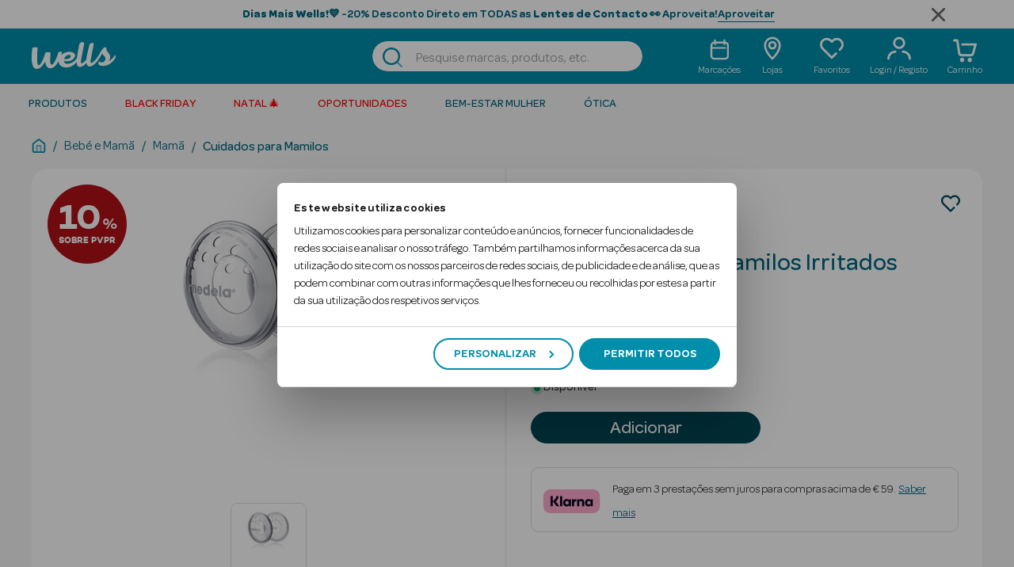

--- FILE ---
content_type: text/css
request_url: https://wells.pt/on/demandware.static/Sites-Wells-Site/-/pt_PT/v1763812845270/css/global.css
body_size: 129927
content:
:root,[data-bs-theme=light]{--bs-blue:#0070d2;--bs-indigo:#6610f2;--bs-purple:#6f42c1;--bs-pink:#d63384;--bs-red:#c00;--bs-orange:#fd7e14;--bs-yellow:#ffc107;--bs-green:#008827;--bs-teal:#20c997;--bs-cyan:#0dcaf0;--bs-black:#000;--bs-white:#fff;--bs-gray:#6c757d;--bs-gray-dark:#343a40;--bs-gray-100:#f8f9fa;--bs-gray-200:#e9ecef;--bs-gray-300:#dee2e6;--bs-gray-400:#ced4da;--bs-gray-500:#adb5bd;--bs-gray-600:#6c757d;--bs-gray-700:#495057;--bs-gray-800:#343a40;--bs-gray-900:#212529;--bs-primary:#00a1e0;--bs-secondary:#6c757d;--bs-success:#008827;--bs-info:#0dcaf0;--bs-warning:#ffc107;--bs-danger:#c00;--bs-light:#f8f9fa;--bs-dark:#212529;--bs-primary-rgb:0,161,224;--bs-secondary-rgb:108,117,125;--bs-success-rgb:0,136,39;--bs-info-rgb:13,202,240;--bs-warning-rgb:255,193,7;--bs-danger-rgb:204,0,0;--bs-light-rgb:248,249,250;--bs-dark-rgb:33,37,41;--bs-primary-text-emphasis:#00405a;--bs-secondary-text-emphasis:#2b2f32;--bs-success-text-emphasis:#003610;--bs-info-text-emphasis:#055160;--bs-warning-text-emphasis:#664d03;--bs-danger-text-emphasis:#520000;--bs-light-text-emphasis:#495057;--bs-dark-text-emphasis:#495057;--bs-primary-bg-subtle:#ccecf9;--bs-secondary-bg-subtle:#e2e3e5;--bs-success-bg-subtle:#cce7d4;--bs-info-bg-subtle:#cff4fc;--bs-warning-bg-subtle:#fff3cd;--bs-danger-bg-subtle:#f5cccc;--bs-light-bg-subtle:#fcfcfd;--bs-dark-bg-subtle:#ced4da;--bs-primary-border-subtle:#99d9f3;--bs-secondary-border-subtle:#c4c8cb;--bs-success-border-subtle:#99cfa9;--bs-info-border-subtle:#9eeaf9;--bs-warning-border-subtle:#ffe69c;--bs-danger-border-subtle:#eb9999;--bs-light-border-subtle:#e9ecef;--bs-dark-border-subtle:#adb5bd;--bs-white-rgb:255,255,255;--bs-black-rgb:0,0,0;--bs-font-sans-serif:system-ui,-apple-system,"Segoe UI",Roboto,"Helvetica Neue","Noto Sans","Liberation Sans",Arial,sans-serif,"Apple Color Emoji","Segoe UI Emoji","Segoe UI Symbol","Noto Color Emoji";--bs-font-monospace:SFMono-Regular,Menlo,Monaco,Consolas,"Liberation Mono","Courier New",monospace;--bs-gradient:linear-gradient(180deg,hsla(0,0%,100%,0.15),hsla(0,0%,100%,0));--bs-body-font-family:var(--bs-font-sans-serif);--bs-body-font-size:1rem;--bs-body-font-weight:400;--bs-body-line-height:1.5;--bs-body-color:#212529;--bs-body-color-rgb:33,37,41;--bs-body-bg:#fff;--bs-body-bg-rgb:255,255,255;--bs-emphasis-color:#000;--bs-emphasis-color-rgb:0,0,0;--bs-secondary-color:rgba(33,37,41,0.75);--bs-secondary-color-rgb:33,37,41;--bs-secondary-bg:#e9ecef;--bs-secondary-bg-rgb:233,236,239;--bs-tertiary-color:rgba(33,37,41,0.5);--bs-tertiary-color-rgb:33,37,41;--bs-tertiary-bg:#f8f9fa;--bs-tertiary-bg-rgb:248,249,250;--bs-heading-color:inherit;--bs-link-color:#006680;--bs-link-color-rgb:0,102,128;--bs-link-decoration:underline;--bs-link-hover-color:#005266;--bs-link-hover-color-rgb:0,82,102;--bs-code-color:#d63384;--bs-highlight-color:#212529;--bs-highlight-bg:#fff3cd;--bs-border-width:1px;--bs-border-style:solid;--bs-border-color:#dee2e6;--bs-border-color-translucent:rgba(0,0,0,0.175);--bs-border-radius:0.1875rem;--bs-border-radius-sm:0.1875rem;--bs-border-radius-lg:0.1875rem;--bs-border-radius-xl:1rem;--bs-border-radius-xxl:2rem;--bs-border-radius-2xl:var(--bs-border-radius-xxl);--bs-border-radius-pill:50rem;--bs-box-shadow:0 0.5rem 1rem rgba(0,0,0,0.15);--bs-box-shadow-sm:0 0.125rem 0.25rem rgba(0,0,0,0.075);--bs-box-shadow-lg:0 1rem 3rem rgba(0,0,0,0.175);--bs-box-shadow-inset:inset 0 1px 2px rgba(0,0,0,0.075);--bs-focus-ring-width:0.25rem;--bs-focus-ring-opacity:0.25;--bs-focus-ring-color:rgba(0,161,224,0.25);--bs-form-valid-color:#008827;--bs-form-valid-border-color:#008827;--bs-form-invalid-color:#c00;--bs-form-invalid-border-color:#c00}*,:after,:before{box-sizing:border-box}@media(prefers-reduced-motion:no-preference){:root{scroll-behavior:smooth}}body{margin:0;font-family:var(--bs-body-font-family);font-size:var(--bs-body-font-size);font-weight:var(--bs-body-font-weight);line-height:var(--bs-body-line-height);color:var(--bs-body-color);text-align:var(--bs-body-text-align);background-color:var(--bs-body-bg);-webkit-text-size-adjust:100%;-webkit-tap-highlight-color:rgba(0,0,0,0)}hr{margin:1rem 0;color:inherit;border:0;border-top:var(--bs-border-width) solid #ccc;opacity:.25}.h1,.h2,.h3,.h4,.h5,.h6,h1,h2,h3,h4,h5,h6{margin-top:0;margin-bottom:.5rem;font-weight:500;line-height:1.2;color:var(--bs-heading-color)}.h1,h1{font-size:calc(1.375rem + 1.5vw)}@media(min-width:1200px){.h1,h1{font-size:2.5rem}}.h2,h2{font-size:calc(1.325rem + .9vw)}@media(min-width:1200px){.h2,h2{font-size:2rem}}.h3,h3{font-size:calc(1.3rem + .6vw)}@media(min-width:1200px){.h3,h3{font-size:1.75rem}}.h4,h4{font-size:calc(1.275rem + .3vw)}@media(min-width:1200px){.h4,h4{font-size:1.5rem}}.h5,h5{font-size:1.25rem}.h6,h6{font-size:1rem}p{margin-top:0;margin-bottom:1rem}abbr[title]{-webkit-text-decoration:underline dotted;text-decoration:underline dotted;cursor:help;-webkit-text-decoration-skip-ink:none;text-decoration-skip-ink:none}address{margin-bottom:1rem;font-style:normal;line-height:inherit}ol,ul{padding-left:2rem}dl,ol,ul{margin-top:0;margin-bottom:1rem}ol ol,ol ul,ul ol,ul ul{margin-bottom:0}dt{font-weight:700}dd{margin-bottom:.5rem;margin-left:0}blockquote{margin:0 0 1rem}b,strong{font-weight:bolder}.small,small{font-size:.875em}.mark,mark{padding:.1875em;color:var(--bs-highlight-color);background-color:var(--bs-highlight-bg)}sub,sup{position:relative;font-size:.75em;line-height:0;vertical-align:baseline}sub{bottom:-.25em}sup{top:-.5em}a{color:rgba(var(--bs-link-color-rgb),var(--bs-link-opacity,1));text-decoration:underline}a:hover{--bs-link-color-rgb:var(--bs-link-hover-color-rgb)}a:not([href]):not([class]),a:not([href]):not([class]):hover{color:inherit;text-decoration:none}code,kbd,pre,samp{font-family:var(--bs-font-monospace);font-size:1em}pre{display:block;margin-top:0;margin-bottom:1rem;overflow:auto;font-size:.875em}pre code{font-size:inherit;color:inherit;word-break:normal}code{font-size:.875em;color:var(--bs-code-color);word-wrap:break-word}a>code{color:inherit}kbd{padding:.1875rem .375rem;font-size:.875em;color:var(--bs-body-bg);background-color:var(--bs-body-color);border-radius:.1875rem}kbd kbd{padding:0;font-size:1em}figure{margin:0 0 1rem}img,svg{vertical-align:middle}table{caption-side:bottom;border-collapse:collapse}caption{padding-top:.5rem;padding-bottom:.5rem;color:var(--bs-secondary-color);text-align:left}th{text-align:inherit;text-align:-webkit-match-parent}tbody,td,tfoot,th,thead,tr{border:0 solid;border-color:inherit}label{display:inline-block}button{border-radius:0}button:focus:not(:focus-visible){outline:0}button,input,optgroup,select,textarea{margin:0;font-family:inherit;font-size:inherit;line-height:inherit}button,select{text-transform:none}[role=button]{cursor:pointer}select{word-wrap:normal}select:disabled{opacity:1}[list]:not([type=date]):not([type=datetime-local]):not([type=month]):not([type=week]):not([type=time])::-webkit-calendar-picker-indicator{display:none!important}[type=button],[type=reset],[type=submit],button{-webkit-appearance:button}[type=button]:not(:disabled),[type=reset]:not(:disabled),[type=submit]:not(:disabled),button:not(:disabled){cursor:pointer}::-moz-focus-inner{padding:0;border-style:none}textarea{resize:vertical}fieldset{min-width:0;padding:0;margin:0;border:0}legend{float:left;width:100%;padding:0;margin-bottom:.5rem;font-size:calc(1.275rem + .3vw);line-height:inherit}@media(min-width:1200px){legend{font-size:1.5rem}}legend+*{clear:left}::-webkit-datetime-edit-day-field,::-webkit-datetime-edit-fields-wrapper,::-webkit-datetime-edit-hour-field,::-webkit-datetime-edit-minute,::-webkit-datetime-edit-month-field,::-webkit-datetime-edit-text,::-webkit-datetime-edit-year-field{padding:0}::-webkit-inner-spin-button{height:auto}[type=search]{-webkit-appearance:textfield;outline-offset:-2px}::-webkit-search-decoration{-webkit-appearance:none}::-webkit-color-swatch-wrapper{padding:0}::file-selector-button{font:inherit;-webkit-appearance:button}output{display:inline-block}iframe{border:0}summary{display:list-item;cursor:pointer}progress{vertical-align:baseline}[hidden]{display:none!important}.lead{font-size:1.25rem;font-weight:300}.display-1{font-size:calc(1.625rem + 4.5vw);font-weight:300;line-height:1.2}@media(min-width:1200px){.display-1{font-size:5rem}}.display-2{font-size:calc(1.575rem + 3.9vw);font-weight:300;line-height:1.2}@media(min-width:1200px){.display-2{font-size:4.5rem}}.display-3{font-size:calc(1.525rem + 3.3vw);font-weight:300;line-height:1.2}@media(min-width:1200px){.display-3{font-size:4rem}}.display-4{font-size:calc(1.475rem + 2.7vw);font-weight:300;line-height:1.2}@media(min-width:1200px){.display-4{font-size:3.5rem}}.display-5{font-size:calc(1.425rem + 2.1vw);font-weight:300;line-height:1.2}@media(min-width:1200px){.display-5{font-size:3rem}}.display-6{font-size:calc(1.375rem + 1.5vw);font-weight:300;line-height:1.2}@media(min-width:1200px){.display-6{font-size:2.5rem}}.list-inline,.list-unstyled{padding-left:0;list-style:none}.list-inline-item{display:inline-block}.list-inline-item:not(:last-child){margin-right:.5rem}.initialism{font-size:.875em;text-transform:uppercase}.blockquote{margin-bottom:1rem;font-size:1.25rem}.blockquote>:last-child{margin-bottom:0}.blockquote-footer{margin-top:-1rem;margin-bottom:1rem;font-size:.875em;color:#6c757d}.blockquote-footer:before{content:"— "}.img-fluid,.img-thumbnail{max-width:100%;height:auto}.img-thumbnail{padding:.25rem;background-color:var(--bs-body-bg);border:var(--bs-border-width) solid var(--bs-border-color);border-radius:var(--bs-border-radius)}.figure{display:inline-block}.figure-img{margin-bottom:.5rem;line-height:1}.figure-caption{font-size:.875em;color:var(--bs-secondary-color)}.container,.container-fluid{--bs-gutter-x:1.5rem;--bs-gutter-y:0;padding-right:calc(var(--bs-gutter-x)*0.5);padding-left:calc(var(--bs-gutter-x)*0.5)}:root{--bs-breakpoint-xs:0;--bs-breakpoint-sm:768px;--bs-breakpoint-md:1280px;--bs-breakpoint-lg:1920px}.row{--bs-gutter-x:1.5rem;--bs-gutter-y:0;margin-top:calc(var(--bs-gutter-y)*-1);margin-right:calc(var(--bs-gutter-x)*-0.5);margin-left:calc(var(--bs-gutter-x)*-0.5)}.row>*{flex-shrink:0;width:100%;max-width:100%;padding-right:calc(var(--bs-gutter-x)*0.5);padding-left:calc(var(--bs-gutter-x)*0.5);margin-top:var(--bs-gutter-y)}.col{flex:1 0 0%}.row-cols-auto>*{flex:0 0 auto;width:auto}.row-cols-1>*{flex:0 0 auto;width:100%}.row-cols-2>*{flex:0 0 auto;width:50%}.row-cols-3>*{flex:0 0 auto;width:33.33333333%}.row-cols-4>*{flex:0 0 auto;width:25%}.row-cols-5>*{flex:0 0 auto;width:20%}.row-cols-6>*{flex:0 0 auto;width:16.66666667%}.col-auto{flex:0 0 auto;width:auto}.col-1{flex:0 0 auto;width:8.33333333%}.col-2{flex:0 0 auto;width:16.66666667%}.col-3{flex:0 0 auto;width:25%}.col-4{flex:0 0 auto;width:33.33333333%}.col-5{flex:0 0 auto;width:41.66666667%}.col-6{flex:0 0 auto;width:50%}.col-7{flex:0 0 auto;width:58.33333333%}.col-8{flex:0 0 auto;width:66.66666667%}.col-9{flex:0 0 auto;width:75%}.col-10{flex:0 0 auto;width:83.33333333%}.col-11{flex:0 0 auto;width:91.66666667%}.col-12{flex:0 0 auto;width:100%}.offset-1{margin-left:8.33333333%}.offset-2{margin-left:16.66666667%}.offset-3{margin-left:25%}.offset-4{margin-left:33.33333333%}.offset-5{margin-left:41.66666667%}.offset-6{margin-left:50%}.offset-7{margin-left:58.33333333%}.offset-8{margin-left:66.66666667%}.offset-9{margin-left:75%}.offset-10{margin-left:83.33333333%}.offset-11{margin-left:91.66666667%}.g-0,.gx-0{--bs-gutter-x:0}.g-0,.gy-0{--bs-gutter-y:0}.g-1,.gx-1{--bs-gutter-x:0.25rem}.g-1,.gy-1{--bs-gutter-y:0.25rem}.g-2,.gx-2{--bs-gutter-x:0.5rem}.g-2,.gy-2{--bs-gutter-y:0.5rem}.g-3,.gx-3{--bs-gutter-x:1rem}.g-3,.gy-3{--bs-gutter-y:1rem}.g-4,.gx-4{--bs-gutter-x:1.5rem}.g-4,.gy-4{--bs-gutter-y:1.5rem}.g-5,.gx-5{--bs-gutter-x:3rem}.g-5,.gy-5{--bs-gutter-y:3rem}@media(min-width:768px){.col-sm{flex:1 0 0%}.row-cols-sm-auto>*{flex:0 0 auto;width:auto}.row-cols-sm-1>*{flex:0 0 auto;width:100%}.row-cols-sm-2>*{flex:0 0 auto;width:50%}.row-cols-sm-3>*{flex:0 0 auto;width:33.33333333%}.row-cols-sm-4>*{flex:0 0 auto;width:25%}.row-cols-sm-5>*{flex:0 0 auto;width:20%}.row-cols-sm-6>*{flex:0 0 auto;width:16.66666667%}.col-sm-auto{flex:0 0 auto;width:auto}.col-sm-1{flex:0 0 auto;width:8.33333333%}.col-sm-2{flex:0 0 auto;width:16.66666667%}.col-sm-3{flex:0 0 auto;width:25%}.col-sm-4{flex:0 0 auto;width:33.33333333%}.col-sm-5{flex:0 0 auto;width:41.66666667%}.col-sm-6{flex:0 0 auto;width:50%}.col-sm-7{flex:0 0 auto;width:58.33333333%}.col-sm-8{flex:0 0 auto;width:66.66666667%}.col-sm-9{flex:0 0 auto;width:75%}.col-sm-10{flex:0 0 auto;width:83.33333333%}.col-sm-11{flex:0 0 auto;width:91.66666667%}.col-sm-12{flex:0 0 auto;width:100%}.offset-sm-0{margin-left:0}.offset-sm-1{margin-left:8.33333333%}.offset-sm-2{margin-left:16.66666667%}.offset-sm-3{margin-left:25%}.offset-sm-4{margin-left:33.33333333%}.offset-sm-5{margin-left:41.66666667%}.offset-sm-6{margin-left:50%}.offset-sm-7{margin-left:58.33333333%}.offset-sm-8{margin-left:66.66666667%}.offset-sm-9{margin-left:75%}.offset-sm-10{margin-left:83.33333333%}.offset-sm-11{margin-left:91.66666667%}.g-sm-0,.gx-sm-0{--bs-gutter-x:0}.g-sm-0,.gy-sm-0{--bs-gutter-y:0}.g-sm-1,.gx-sm-1{--bs-gutter-x:0.25rem}.g-sm-1,.gy-sm-1{--bs-gutter-y:0.25rem}.g-sm-2,.gx-sm-2{--bs-gutter-x:0.5rem}.g-sm-2,.gy-sm-2{--bs-gutter-y:0.5rem}.g-sm-3,.gx-sm-3{--bs-gutter-x:1rem}.g-sm-3,.gy-sm-3{--bs-gutter-y:1rem}.g-sm-4,.gx-sm-4{--bs-gutter-x:1.5rem}.g-sm-4,.gy-sm-4{--bs-gutter-y:1.5rem}.g-sm-5,.gx-sm-5{--bs-gutter-x:3rem}.g-sm-5,.gy-sm-5{--bs-gutter-y:3rem}}@media(min-width:1280px){.col-md{flex:1 0 0%}.row-cols-md-auto>*{flex:0 0 auto;width:auto}.row-cols-md-1>*{flex:0 0 auto;width:100%}.row-cols-md-2>*{flex:0 0 auto;width:50%}.row-cols-md-3>*{flex:0 0 auto;width:33.33333333%}.row-cols-md-4>*{flex:0 0 auto;width:25%}.row-cols-md-5>*{flex:0 0 auto;width:20%}.row-cols-md-6>*{flex:0 0 auto;width:16.66666667%}.col-md-auto{flex:0 0 auto;width:auto}.col-md-1{flex:0 0 auto;width:8.33333333%}.col-md-2{flex:0 0 auto;width:16.66666667%}.col-md-3{flex:0 0 auto;width:25%}.col-md-4{flex:0 0 auto;width:33.33333333%}.col-md-5{flex:0 0 auto;width:41.66666667%}.col-md-6{flex:0 0 auto;width:50%}.col-md-7{flex:0 0 auto;width:58.33333333%}.col-md-8{flex:0 0 auto;width:66.66666667%}.col-md-9{flex:0 0 auto;width:75%}.col-md-10{flex:0 0 auto;width:83.33333333%}.col-md-11{flex:0 0 auto;width:91.66666667%}.col-md-12{flex:0 0 auto;width:100%}.offset-md-0{margin-left:0}.offset-md-1{margin-left:8.33333333%}.offset-md-2{margin-left:16.66666667%}.offset-md-3{margin-left:25%}.offset-md-4{margin-left:33.33333333%}.offset-md-5{margin-left:41.66666667%}.offset-md-6{margin-left:50%}.offset-md-7{margin-left:58.33333333%}.offset-md-8{margin-left:66.66666667%}.offset-md-9{margin-left:75%}.offset-md-10{margin-left:83.33333333%}.offset-md-11{margin-left:91.66666667%}.g-md-0,.gx-md-0{--bs-gutter-x:0}.g-md-0,.gy-md-0{--bs-gutter-y:0}.g-md-1,.gx-md-1{--bs-gutter-x:0.25rem}.g-md-1,.gy-md-1{--bs-gutter-y:0.25rem}.g-md-2,.gx-md-2{--bs-gutter-x:0.5rem}.g-md-2,.gy-md-2{--bs-gutter-y:0.5rem}.g-md-3,.gx-md-3{--bs-gutter-x:1rem}.g-md-3,.gy-md-3{--bs-gutter-y:1rem}.g-md-4,.gx-md-4{--bs-gutter-x:1.5rem}.g-md-4,.gy-md-4{--bs-gutter-y:1.5rem}.g-md-5,.gx-md-5{--bs-gutter-x:3rem}.g-md-5,.gy-md-5{--bs-gutter-y:3rem}}@media(min-width:1920px){.col-lg{flex:1 0 0%}.row-cols-lg-auto>*{flex:0 0 auto;width:auto}.row-cols-lg-1>*{flex:0 0 auto;width:100%}.row-cols-lg-2>*{flex:0 0 auto;width:50%}.row-cols-lg-3>*{flex:0 0 auto;width:33.33333333%}.row-cols-lg-4>*{flex:0 0 auto;width:25%}.row-cols-lg-5>*{flex:0 0 auto;width:20%}.row-cols-lg-6>*{flex:0 0 auto;width:16.66666667%}.col-lg-auto{flex:0 0 auto;width:auto}.col-lg-1{flex:0 0 auto;width:8.33333333%}.col-lg-2{flex:0 0 auto;width:16.66666667%}.col-lg-3{flex:0 0 auto;width:25%}.col-lg-4{flex:0 0 auto;width:33.33333333%}.col-lg-5{flex:0 0 auto;width:41.66666667%}.col-lg-6{flex:0 0 auto;width:50%}.col-lg-7{flex:0 0 auto;width:58.33333333%}.col-lg-8{flex:0 0 auto;width:66.66666667%}.col-lg-9{flex:0 0 auto;width:75%}.col-lg-10{flex:0 0 auto;width:83.33333333%}.col-lg-11{flex:0 0 auto;width:91.66666667%}.col-lg-12{flex:0 0 auto;width:100%}.offset-lg-0{margin-left:0}.offset-lg-1{margin-left:8.33333333%}.offset-lg-2{margin-left:16.66666667%}.offset-lg-3{margin-left:25%}.offset-lg-4{margin-left:33.33333333%}.offset-lg-5{margin-left:41.66666667%}.offset-lg-6{margin-left:50%}.offset-lg-7{margin-left:58.33333333%}.offset-lg-8{margin-left:66.66666667%}.offset-lg-9{margin-left:75%}.offset-lg-10{margin-left:83.33333333%}.offset-lg-11{margin-left:91.66666667%}.g-lg-0,.gx-lg-0{--bs-gutter-x:0}.g-lg-0,.gy-lg-0{--bs-gutter-y:0}.g-lg-1,.gx-lg-1{--bs-gutter-x:0.25rem}.g-lg-1,.gy-lg-1{--bs-gutter-y:0.25rem}.g-lg-2,.gx-lg-2{--bs-gutter-x:0.5rem}.g-lg-2,.gy-lg-2{--bs-gutter-y:0.5rem}.g-lg-3,.gx-lg-3{--bs-gutter-x:1rem}.g-lg-3,.gy-lg-3{--bs-gutter-y:1rem}.g-lg-4,.gx-lg-4{--bs-gutter-x:1.5rem}.g-lg-4,.gy-lg-4{--bs-gutter-y:1.5rem}.g-lg-5,.gx-lg-5{--bs-gutter-x:3rem}.g-lg-5,.gy-lg-5{--bs-gutter-y:3rem}}.form-label{margin-bottom:.5rem}.col-form-label{padding-top:calc(.375rem + var(--bs-border-width));padding-bottom:calc(.375rem + var(--bs-border-width));margin-bottom:0;font-size:inherit;line-height:1.5}.col-form-label-lg{padding-top:calc(.5rem + var(--bs-border-width));padding-bottom:calc(.5rem + var(--bs-border-width));font-size:1.25rem}.col-form-label-sm{padding-top:calc(.25rem + var(--bs-border-width));padding-bottom:calc(.25rem + var(--bs-border-width));font-size:.875rem}.form-text{margin-top:.25rem;font-size:.875em;color:var(--bs-secondary-color)}.form-control{display:block;width:100%;padding:.375rem .75rem;font-size:1rem;font-weight:400;line-height:1.5;color:var(--bs-body-color);-webkit-appearance:none;-moz-appearance:none;appearance:none;background-color:var(--bs-body-bg);background-clip:padding-box;border:var(--bs-border-width) solid var(--bs-border-color);border-radius:var(--bs-border-radius);transition:border-color .15s ease-in-out,box-shadow .15s ease-in-out}@media(prefers-reduced-motion:reduce){.form-control{transition:none}}.form-control[type=file]{overflow:hidden}.form-control[type=file]:not(:disabled):not([readonly]){cursor:pointer}.form-control:focus{color:var(--bs-body-color);background-color:var(--bs-body-bg);border-color:#80d0f0;outline:0;box-shadow:0 0 0 .25rem rgba(0,161,224,.25)}.form-control::-webkit-date-and-time-value{min-width:85px;height:1.5em;margin:0}.form-control::-webkit-datetime-edit{display:block;padding:0}.form-control::-moz-placeholder{color:var(--bs-secondary-color);opacity:1}.form-control::placeholder{color:var(--bs-secondary-color);opacity:1}.form-control:disabled{background-color:var(--bs-secondary-bg);opacity:1}.form-control::file-selector-button{padding:.375rem .75rem;margin:-.375rem -.75rem;margin-inline-end:.75rem;color:var(--bs-body-color);background-color:var(--bs-tertiary-bg);pointer-events:none;border:0 solid;border-color:inherit;border-inline-end-width:var(--bs-border-width);border-radius:0;transition:color .15s ease-in-out,background-color .15s ease-in-out,border-color .15s ease-in-out,box-shadow .15s ease-in-out}@media(prefers-reduced-motion:reduce){.form-control::file-selector-button{transition:none}}.form-control:hover:not(:disabled):not([readonly])::file-selector-button{background-color:var(--bs-secondary-bg)}.form-control-plaintext{display:block;width:100%;padding:.375rem 0;margin-bottom:0;line-height:1.5;color:var(--bs-body-color);background-color:transparent;border-width:medium;border-left:0 solid transparent;border-bottom:var(--bs-border-width) solid transparent;border-right:0 solid transparent;border-top:var(--bs-border-width) solid transparent}.form-control-plaintext:focus{outline:0}.form-control-plaintext.form-control-lg,.form-control-plaintext.form-control-sm{padding-right:0;padding-left:0}.form-control-sm{min-height:calc(1.5em + .5rem + var(--bs-border-width)*2);padding:.25rem .5rem;font-size:.875rem;border-radius:var(--bs-border-radius-sm)}.form-control-sm::file-selector-button{padding:.25rem .5rem;margin:-.25rem -.5rem;margin-inline-end:.5rem}.form-control-lg{min-height:calc(1.5em + 1rem + var(--bs-border-width)*2);padding:.5rem 1rem;font-size:1.25rem;border-radius:var(--bs-border-radius-lg)}.form-control-lg::file-selector-button{padding:.5rem 1rem;margin:-.5rem -1rem;margin-inline-end:1rem}textarea.form-control{min-height:calc(1.5em + .75rem + var(--bs-border-width)*2)}textarea.form-control-sm{min-height:calc(1.5em + .5rem + var(--bs-border-width)*2)}textarea.form-control-lg{min-height:calc(1.5em + 1rem + var(--bs-border-width)*2)}.form-control-color{width:3rem;height:calc(1.5em + .75rem + var(--bs-border-width)*2);padding:.375rem}.form-control-color:not(:disabled):not([readonly]){cursor:pointer}.form-control-color::-moz-color-swatch{border:0!important;border-radius:var(--bs-border-radius)}.form-control-color::-webkit-color-swatch{border:0!important;border-radius:var(--bs-border-radius)}.form-control-color.form-control-sm{height:calc(1.5em + .5rem + var(--bs-border-width)*2)}.form-control-color.form-control-lg{height:calc(1.5em + 1rem + var(--bs-border-width)*2)}.form-select{--bs-form-select-bg-img:url("data:image/svg+xml;charset=utf-8,%3Csvg xmlns='http://www.w3.org/2000/svg' viewBox='0 0 16 16'%3E%3Cpath fill='none' stroke='%23343a40' stroke-linecap='round' stroke-linejoin='round' stroke-width='2' d='M2 5l6 6 6-6'/%3E%3C/svg%3E");display:block;width:100%;padding:.375rem 2.25rem .375rem .75rem;font-size:1rem;font-weight:400;line-height:1.5;color:var(--bs-body-color);-webkit-appearance:none;-moz-appearance:none;appearance:none;background-color:var(--bs-body-bg);background-image:var(--bs-form-select-bg-img),var(--bs-form-select-bg-icon,none);background-repeat:no-repeat;background-position:right .75rem center;background-size:16px 12px;border:var(--bs-border-width) solid var(--bs-border-color);border-radius:var(--bs-border-radius);transition:border-color .15s ease-in-out,box-shadow .15s ease-in-out}@media(prefers-reduced-motion:reduce){.form-select{transition:none}}.form-select:focus{border-color:#80d0f0;outline:0;box-shadow:0 0 0 .25rem rgba(0,161,224,.25)}.form-select[multiple],.form-select[size]:not([size="1"]){padding-right:.75rem;background-image:none}.form-select:disabled{background-color:var(--bs-secondary-bg)}.form-select:-moz-focusring{color:transparent;text-shadow:0 0 0 var(--bs-body-color)}.form-select-sm{padding-top:.25rem;padding-bottom:.25rem;padding-left:.5rem;font-size:.875rem;border-radius:var(--bs-border-radius-sm)}.form-select-lg{padding-top:.5rem;padding-bottom:.5rem;padding-left:1rem;font-size:1.25rem;border-radius:var(--bs-border-radius-lg)}.form-check{display:block;min-height:1.5rem;padding-left:1.5em;margin-bottom:.125rem}.form-check .form-check-input{float:left;margin-left:-1.5em}.form-check-reverse{padding-right:1.5em;padding-left:0;text-align:right}.form-check-reverse .form-check-input{float:right;margin-right:-1.5em;margin-left:0}.form-check-input{--bs-form-check-bg:var(--bs-body-bg);flex-shrink:0;width:1em;height:1em;margin-top:.25em;vertical-align:top;-webkit-appearance:none;-moz-appearance:none;appearance:none;background-color:var(--bs-form-check-bg);background-image:var(--bs-form-check-bg-image);background-repeat:no-repeat;background-position:50%;background-size:contain;border:var(--bs-border-width) solid var(--bs-border-color);print-color-adjust:exact}.form-check-input[type=checkbox]{border-radius:.25em}.form-check-input[type=radio]{border-radius:50%}.form-check-input:active{filter:brightness(90%)}.form-check-input:focus{border-color:#80d0f0;outline:0;box-shadow:0 0 0 .25rem rgba(0,161,224,.25)}.form-check-input:checked{background-color:#00a1e0;border-color:#00a1e0}.form-check-input:checked[type=checkbox]{--bs-form-check-bg-image:url("data:image/svg+xml;charset=utf-8,%3Csvg xmlns='http://www.w3.org/2000/svg' viewBox='0 0 20 20'%3E%3Cpath fill='none' stroke='%23fff' stroke-linecap='round' stroke-linejoin='round' stroke-width='3' d='M6 10l3 3 6-6'/%3E%3C/svg%3E")}.form-check-input:checked[type=radio]{--bs-form-check-bg-image:url("data:image/svg+xml;charset=utf-8,%3Csvg xmlns='http://www.w3.org/2000/svg' viewBox='-4 -4 8 8'%3E%3Ccircle r='2' fill='%23fff'/%3E%3C/svg%3E")}.form-check-input[type=checkbox]:indeterminate{background-color:#00a1e0;border-color:#00a1e0;--bs-form-check-bg-image:url("data:image/svg+xml;charset=utf-8,%3Csvg xmlns='http://www.w3.org/2000/svg' viewBox='0 0 20 20'%3E%3Cpath fill='none' stroke='%23fff' stroke-linecap='round' stroke-linejoin='round' stroke-width='3' d='M6 10h8'/%3E%3C/svg%3E")}.form-check-input:disabled{pointer-events:none;filter:none;opacity:.5}.form-check-input:disabled~.form-check-label,.form-check-input[disabled]~.form-check-label{cursor:default;opacity:.5}.form-switch{padding-left:2.5em}.form-switch .form-check-input{--bs-form-switch-bg:url("data:image/svg+xml;charset=utf-8,%3Csvg xmlns='http://www.w3.org/2000/svg' viewBox='-4 -4 8 8'%3E%3Ccircle r='3' fill='rgba(0, 0, 0, 0.25)'/%3E%3C/svg%3E");width:2em;margin-left:-2.5em;background-image:var(--bs-form-switch-bg);background-position:0;border-radius:2em;transition:background-position .15s ease-in-out}@media(prefers-reduced-motion:reduce){.form-switch .form-check-input{transition:none}}.form-switch .form-check-input:focus{--bs-form-switch-bg:url("data:image/svg+xml;charset=utf-8,%3Csvg xmlns='http://www.w3.org/2000/svg' viewBox='-4 -4 8 8'%3E%3Ccircle r='3' fill='%2380d0f0'/%3E%3C/svg%3E")}.form-switch .form-check-input:checked{background-position:100%;--bs-form-switch-bg:url("data:image/svg+xml;charset=utf-8,%3Csvg xmlns='http://www.w3.org/2000/svg' viewBox='-4 -4 8 8'%3E%3Ccircle r='3' fill='%23fff'/%3E%3C/svg%3E")}.form-switch.form-check-reverse{padding-right:2.5em;padding-left:0}.form-switch.form-check-reverse .form-check-input{margin-right:-2.5em;margin-left:0}.form-check-inline{display:inline-block;margin-right:1rem}.btn-check{position:absolute;clip:rect(0,0,0,0);pointer-events:none}.btn-check:disabled+.btn,.btn-check[disabled]+.btn{pointer-events:none;filter:none;opacity:.65}.form-range{width:100%;height:1.5rem;padding:0;-webkit-appearance:none;-moz-appearance:none;appearance:none;background-color:transparent}.form-range:focus{outline:0}.form-range:focus::-webkit-slider-thumb{box-shadow:0 0 0 1px #fff,0 0 0 .25rem rgba(0,161,224,.25)}.form-range:focus::-moz-range-thumb{box-shadow:0 0 0 1px #fff,0 0 0 .25rem rgba(0,161,224,.25)}.form-range::-moz-focus-outer{border:0}.form-range::-webkit-slider-thumb{width:1rem;height:1rem;margin-top:-.25rem;-webkit-appearance:none;appearance:none;background-color:#00a1e0;border:0;border-radius:1rem;-webkit-transition:background-color .15s ease-in-out,border-color .15s ease-in-out,box-shadow .15s ease-in-out;transition:background-color .15s ease-in-out,border-color .15s ease-in-out,box-shadow .15s ease-in-out}@media(prefers-reduced-motion:reduce){.form-range::-webkit-slider-thumb{-webkit-transition:none;transition:none}}.form-range::-webkit-slider-thumb:active{background-color:#b3e3f6}.form-range::-webkit-slider-runnable-track{width:100%;height:.5rem;color:transparent;cursor:pointer;background-color:var(--bs-secondary-bg);border-color:transparent;border-radius:1rem}.form-range::-moz-range-thumb{width:1rem;height:1rem;-moz-appearance:none;appearance:none;background-color:#00a1e0;border:0;border-radius:1rem;-moz-transition:background-color .15s ease-in-out,border-color .15s ease-in-out,box-shadow .15s ease-in-out;transition:background-color .15s ease-in-out,border-color .15s ease-in-out,box-shadow .15s ease-in-out}@media(prefers-reduced-motion:reduce){.form-range::-moz-range-thumb{-moz-transition:none;transition:none}}.form-range::-moz-range-thumb:active{background-color:#b3e3f6}.form-range::-moz-range-track{width:100%;height:.5rem;color:transparent;cursor:pointer;background-color:var(--bs-secondary-bg);border-color:transparent;border-radius:1rem}.form-range:disabled{pointer-events:none}.form-range:disabled::-webkit-slider-thumb{background-color:var(--bs-secondary-color)}.form-range:disabled::-moz-range-thumb{background-color:var(--bs-secondary-color)}.form-floating{position:relative}.form-floating>.form-control,.form-floating>.form-control-plaintext,.form-floating>.form-select{height:calc(3.5rem + var(--bs-border-width)*2);min-height:calc(3.5rem + var(--bs-border-width)*2);line-height:1.25}.form-floating>label{position:absolute;top:0;left:0;z-index:2;height:100%;padding:1rem .75rem;overflow:hidden;text-align:start;text-overflow:ellipsis;white-space:nowrap;pointer-events:none;border:var(--bs-border-width) solid transparent;transform-origin:0 0;transition:opacity .1s ease-in-out,transform .1s ease-in-out}@media(prefers-reduced-motion:reduce){.form-floating>label{transition:none}}.form-floating>.form-control,.form-floating>.form-control-plaintext{padding:1rem .75rem}.form-floating>.form-control-plaintext::-moz-placeholder,.form-floating>.form-control::-moz-placeholder{color:transparent}.form-floating>.form-control-plaintext::placeholder,.form-floating>.form-control::placeholder{color:transparent}.form-floating>.form-control-plaintext:not(:-moz-placeholder-shown),.form-floating>.form-control:not(:-moz-placeholder-shown){padding-top:1.625rem;padding-bottom:.625rem}.form-floating>.form-control-plaintext:focus,.form-floating>.form-control-plaintext:not(:placeholder-shown),.form-floating>.form-control:focus,.form-floating>.form-control:not(:placeholder-shown){padding-top:1.625rem;padding-bottom:.625rem}.form-floating>.form-control-plaintext:-webkit-autofill,.form-floating>.form-control:-webkit-autofill{padding-top:1.625rem;padding-bottom:.625rem}.form-floating>.form-select{padding-top:1.625rem;padding-bottom:.625rem}.form-floating>.form-control:not(:-moz-placeholder-shown)~label{color:rgba(var(--bs-body-color-rgb),.65);transform:scale(.85) translateY(-.5rem) translateX(.15rem)}.form-floating>.form-control-plaintext~label,.form-floating>.form-control:focus~label,.form-floating>.form-control:not(:placeholder-shown)~label,.form-floating>.form-select~label{color:rgba(var(--bs-body-color-rgb),.65);transform:scale(.85) translateY(-.5rem) translateX(.15rem)}.form-floating>.form-control:not(:-moz-placeholder-shown)~label:after{position:absolute;inset:1rem .375rem;z-index:-1;height:1.5em;content:"";background-color:var(--bs-body-bg);border-radius:var(--bs-border-radius)}.form-floating>.form-control-plaintext~label:after,.form-floating>.form-control:focus~label:after,.form-floating>.form-control:not(:placeholder-shown)~label:after,.form-floating>.form-select~label:after{position:absolute;inset:1rem .375rem;z-index:-1;height:1.5em;content:"";background-color:var(--bs-body-bg);border-radius:var(--bs-border-radius)}.form-floating>.form-control:-webkit-autofill~label{color:rgba(var(--bs-body-color-rgb),.65);transform:scale(.85) translateY(-.5rem) translateX(.15rem)}.form-floating>.form-control-plaintext~label{border-left-width:0;border-bottom-width:var(--bs-border-width);border-right-width:0;border-top-width:var(--bs-border-width)}.form-floating>.form-control:disabled~label,.form-floating>:disabled~label{color:#6c757d}.form-floating>.form-control:disabled~label:after,.form-floating>:disabled~label:after{background-color:var(--bs-secondary-bg)}.input-group{position:relative;display:flex;flex-wrap:wrap;align-items:stretch;width:100%}.input-group>.form-control,.input-group>.form-floating,.input-group>.form-select{position:relative;flex:1 1 auto;width:1%;min-width:0}.input-group>.form-control:focus,.input-group>.form-floating:focus-within,.input-group>.form-select:focus{z-index:5}.input-group .btn{position:relative;z-index:2}.input-group .btn:focus{z-index:5}.input-group-text{display:flex;align-items:center;padding:.375rem .75rem;font-size:1rem;font-weight:400;line-height:1.5;color:var(--bs-body-color);text-align:center;white-space:nowrap;background-color:var(--bs-tertiary-bg);border:var(--bs-border-width) solid var(--bs-border-color);border-radius:var(--bs-border-radius)}.input-group-lg>.btn,.input-group-lg>.form-control,.input-group-lg>.form-select,.input-group-lg>.input-group-text{padding:.5rem 1rem;font-size:1.25rem;border-radius:var(--bs-border-radius-lg)}.input-group-sm>.btn,.input-group-sm>.form-control,.input-group-sm>.form-select,.input-group-sm>.input-group-text{padding:.25rem .5rem;font-size:.875rem;border-radius:var(--bs-border-radius-sm)}.input-group-lg>.form-select,.input-group-sm>.form-select{padding-right:3rem}.input-group.has-validation>.dropdown-toggle:nth-last-child(n+4),.input-group.has-validation>.form-floating:nth-last-child(n+3)>.form-control,.input-group.has-validation>.form-floating:nth-last-child(n+3)>.form-select,.input-group.has-validation>:nth-last-child(n+3):not(.dropdown-toggle):not(.dropdown-menu):not(.form-floating),.input-group:not(.has-validation)>.dropdown-toggle:nth-last-child(n+3),.input-group:not(.has-validation)>.form-floating:not(:last-child)>.form-control,.input-group:not(.has-validation)>.form-floating:not(:last-child)>.form-select,.input-group:not(.has-validation)>:not(:last-child):not(.dropdown-toggle):not(.dropdown-menu):not(.form-floating){border-top-right-radius:0;border-bottom-right-radius:0}.input-group>:not(:first-child):not(.dropdown-menu):not(.valid-tooltip):not(.valid-feedback):not(.invalid-tooltip):not(.invalid-feedback){margin-left:calc(var(--bs-border-width)*-1);border-top-left-radius:0;border-bottom-left-radius:0}.input-group>.form-floating:not(:first-child)>.form-control,.input-group>.form-floating:not(:first-child)>.form-select{border-top-left-radius:0;border-bottom-left-radius:0}.valid-feedback{display:none;width:100%;margin-top:.25rem;font-size:.875em;color:var(--bs-form-valid-color)}.valid-tooltip{position:absolute;top:100%;z-index:5;display:none;max-width:100%;padding:.25rem .5rem;margin-top:.1rem;font-size:.875rem;color:#fff;background-color:var(--bs-success);border-radius:var(--bs-border-radius)}.is-valid~.valid-feedback,.is-valid~.valid-tooltip,.was-validated :valid~.valid-feedback,.was-validated :valid~.valid-tooltip{display:block}.form-control.is-valid,.was-validated .form-control:valid{border-color:var(--bs-form-valid-border-color);padding-right:calc(1.5em + .75rem);background-image:url("data:image/svg+xml;charset=utf-8,%3Csvg xmlns='http://www.w3.org/2000/svg' viewBox='0 0 8 8'%3E%3Cpath fill='%23008827' d='M2.3 6.73L.6 4.53c-.4-1.04.46-1.4 1.1-.8l1.1 1.4 3.4-3.8c.6-.63 1.6-.27 1.2.7l-4 4.6c-.43.5-.8.4-1.1.1z'/%3E%3C/svg%3E");background-repeat:no-repeat;background-position:right calc(.375em + .1875rem) center;background-size:calc(.75em + .375rem) calc(.75em + .375rem)}.form-control.is-valid:focus,.was-validated .form-control:valid:focus{border-color:var(--bs-form-valid-border-color);box-shadow:0 0 0 .25rem rgba(var(--bs-success-rgb),.25)}.was-validated textarea.form-control:valid,textarea.form-control.is-valid{padding-right:calc(1.5em + .75rem);background-position:top calc(.375em + .1875rem) right calc(.375em + .1875rem)}.form-select.is-valid,.was-validated .form-select:valid{border-color:var(--bs-form-valid-border-color)}.form-select.is-valid:not([multiple]):not([size]),.form-select.is-valid:not([multiple])[size="1"],.was-validated .form-select:valid:not([multiple]):not([size]),.was-validated .form-select:valid:not([multiple])[size="1"]{--bs-form-select-bg-icon:url("data:image/svg+xml;charset=utf-8,%3Csvg xmlns='http://www.w3.org/2000/svg' viewBox='0 0 8 8'%3E%3Cpath fill='%23008827' d='M2.3 6.73L.6 4.53c-.4-1.04.46-1.4 1.1-.8l1.1 1.4 3.4-3.8c.6-.63 1.6-.27 1.2.7l-4 4.6c-.43.5-.8.4-1.1.1z'/%3E%3C/svg%3E");padding-right:4.125rem;background-position:right .75rem center,center right 2.25rem;background-size:16px 12px,calc(.75em + .375rem) calc(.75em + .375rem)}.form-select.is-valid:focus,.was-validated .form-select:valid:focus{border-color:var(--bs-form-valid-border-color);box-shadow:0 0 0 .25rem rgba(var(--bs-success-rgb),.25)}.form-control-color.is-valid,.was-validated .form-control-color:valid{width:calc(3.75rem + 1.5em)}.form-check-input.is-valid,.was-validated .form-check-input:valid{border-color:var(--bs-form-valid-border-color)}.form-check-input.is-valid:checked,.was-validated .form-check-input:valid:checked{background-color:var(--bs-form-valid-color)}.form-check-input.is-valid:focus,.was-validated .form-check-input:valid:focus{box-shadow:0 0 0 .25rem rgba(var(--bs-success-rgb),.25)}.form-check-input.is-valid~.form-check-label,.was-validated .form-check-input:valid~.form-check-label{color:var(--bs-form-valid-color)}.form-check-inline .form-check-input~.valid-feedback{margin-left:.5em}.input-group>.form-control:not(:focus).is-valid,.input-group>.form-floating:not(:focus-within).is-valid,.input-group>.form-select:not(:focus).is-valid,.was-validated .input-group>.form-control:not(:focus):valid,.was-validated .input-group>.form-floating:not(:focus-within):valid,.was-validated .input-group>.form-select:not(:focus):valid{z-index:3}.invalid-feedback{display:none;width:100%;margin-top:.25rem;font-size:.875em;color:var(--bs-form-invalid-color)}.invalid-tooltip{position:absolute;top:100%;z-index:5;display:none;max-width:100%;padding:.25rem .5rem;margin-top:.1rem;font-size:.875rem;color:#fff;background-color:var(--bs-danger);border-radius:var(--bs-border-radius)}.is-invalid~.invalid-feedback,.is-invalid~.invalid-tooltip,.was-validated :invalid~.invalid-feedback,.was-validated :invalid~.invalid-tooltip{display:block}.form-control.is-invalid,.was-validated .form-control:invalid{border-color:var(--bs-form-invalid-border-color);padding-right:calc(1.5em + .75rem);background-image:url("data:image/svg+xml;charset=utf-8,%3Csvg xmlns='http://www.w3.org/2000/svg' width='12' height='12' fill='none' stroke='%23c00'%3E%3Ccircle cx='6' cy='6' r='4.5'/%3E%3Cpath stroke-linejoin='round' d='M5.8 3.6h.4L6 6.5z'/%3E%3Ccircle cx='6' cy='8.2' r='.6' fill='%23c00' stroke='none'/%3E%3C/svg%3E");background-repeat:no-repeat;background-position:right calc(.375em + .1875rem) center;background-size:calc(.75em + .375rem) calc(.75em + .375rem)}.form-control.is-invalid:focus,.was-validated .form-control:invalid:focus{border-color:var(--bs-form-invalid-border-color);box-shadow:0 0 0 .25rem rgba(var(--bs-danger-rgb),.25)}.was-validated textarea.form-control:invalid,textarea.form-control.is-invalid{padding-right:calc(1.5em + .75rem);background-position:top calc(.375em + .1875rem) right calc(.375em + .1875rem)}.form-select.is-invalid,.was-validated .form-select:invalid{border-color:var(--bs-form-invalid-border-color)}.form-select.is-invalid:not([multiple]):not([size]),.form-select.is-invalid:not([multiple])[size="1"],.was-validated .form-select:invalid:not([multiple]):not([size]),.was-validated .form-select:invalid:not([multiple])[size="1"]{--bs-form-select-bg-icon:url("data:image/svg+xml;charset=utf-8,%3Csvg xmlns='http://www.w3.org/2000/svg' width='12' height='12' fill='none' stroke='%23c00'%3E%3Ccircle cx='6' cy='6' r='4.5'/%3E%3Cpath stroke-linejoin='round' d='M5.8 3.6h.4L6 6.5z'/%3E%3Ccircle cx='6' cy='8.2' r='.6' fill='%23c00' stroke='none'/%3E%3C/svg%3E");padding-right:4.125rem;background-position:right .75rem center,center right 2.25rem;background-size:16px 12px,calc(.75em + .375rem) calc(.75em + .375rem)}.form-select.is-invalid:focus,.was-validated .form-select:invalid:focus{border-color:var(--bs-form-invalid-border-color);box-shadow:0 0 0 .25rem rgba(var(--bs-danger-rgb),.25)}.form-control-color.is-invalid,.was-validated .form-control-color:invalid{width:calc(3.75rem + 1.5em)}.form-check-input.is-invalid,.was-validated .form-check-input:invalid{border-color:var(--bs-form-invalid-border-color)}.form-check-input.is-invalid:checked,.was-validated .form-check-input:invalid:checked{background-color:var(--bs-form-invalid-color)}.form-check-input.is-invalid:focus,.was-validated .form-check-input:invalid:focus{box-shadow:0 0 0 .25rem rgba(var(--bs-danger-rgb),.25)}.form-check-input.is-invalid~.form-check-label,.was-validated .form-check-input:invalid~.form-check-label{color:var(--bs-form-invalid-color)}.form-check-inline .form-check-input~.invalid-feedback{margin-left:.5em}.input-group>.form-control:not(:focus).is-invalid,.input-group>.form-floating:not(:focus-within).is-invalid,.input-group>.form-select:not(:focus).is-invalid,.was-validated .input-group>.form-control:not(:focus):invalid,.was-validated .input-group>.form-floating:not(:focus-within):invalid,.was-validated .input-group>.form-select:not(:focus):invalid{z-index:4}.btn{--bs-btn-padding-x:0.75rem;--bs-btn-padding-y:0.375rem;--bs-btn-font-size:1rem;--bs-btn-font-weight:400;--bs-btn-line-height:1.5;--bs-btn-color:var(--bs-body-color);--bs-btn-bg:transparent;--bs-btn-border-width:var(--bs-border-width);--bs-btn-border-color:transparent;--bs-btn-border-radius:var(--bs-border-radius);--bs-btn-hover-border-color:transparent;--bs-btn-box-shadow:inset 0 1px 0 hsla(0,0%,100%,0.15),0 1px 1px rgba(0,0,0,0.075);--bs-btn-disabled-opacity:0.65;--bs-btn-focus-box-shadow:0 0 0 0.25rem rgba(var(--bs-btn-focus-shadow-rgb),.5);display:inline-block;padding:var(--bs-btn-padding-y) var(--bs-btn-padding-x);font-family:var(--bs-btn-font-family);font-size:var(--bs-btn-font-size);font-weight:var(--bs-btn-font-weight);line-height:var(--bs-btn-line-height);color:var(--bs-btn-color);text-align:center;text-decoration:none;vertical-align:middle;cursor:pointer;-webkit-user-select:none;-moz-user-select:none;user-select:none;border:var(--bs-btn-border-width) solid var(--bs-btn-border-color);border-radius:var(--bs-btn-border-radius);background-color:var(--bs-btn-bg);transition:color .15s ease-in-out,background-color .15s ease-in-out,border-color .15s ease-in-out,box-shadow .15s ease-in-out}@media(prefers-reduced-motion:reduce){.btn{transition:none}}.btn:hover{color:var(--bs-btn-hover-color);background-color:var(--bs-btn-hover-bg);border-color:var(--bs-btn-hover-border-color)}.btn-check+.btn:hover{color:var(--bs-btn-color);background-color:var(--bs-btn-bg);border-color:var(--bs-btn-border-color)}.btn:focus-visible{color:var(--bs-btn-hover-color);background-color:var(--bs-btn-hover-bg)}.btn-check:focus-visible+.btn,.btn:focus-visible{border-color:var(--bs-btn-hover-border-color);outline:0;box-shadow:var(--bs-btn-focus-box-shadow)}.btn-check:checked+.btn,.btn.active,.btn.show,.btn:first-child:active,:not(.btn-check)+.btn:active{color:var(--bs-btn-active-color);background-color:var(--bs-btn-active-bg);border-color:var(--bs-btn-active-border-color)}.btn-check:checked+.btn:focus-visible,.btn-check:checked:focus-visible+.btn,.btn.active:focus-visible,.btn.show:focus-visible,.btn:first-child:active:focus-visible,:not(.btn-check)+.btn:active:focus-visible{box-shadow:var(--bs-btn-focus-box-shadow)}.btn.disabled,.btn:disabled,fieldset:disabled .btn{color:var(--bs-btn-disabled-color);pointer-events:none;background-color:var(--bs-btn-disabled-bg);border-color:var(--bs-btn-disabled-border-color);opacity:var(--bs-btn-disabled-opacity)}.btn-primary{--bs-btn-color:#000;--bs-btn-bg:#00a1e0;--bs-btn-border-color:#00a1e0;--bs-btn-hover-color:#000;--bs-btn-hover-bg:#26afe5;--bs-btn-hover-border-color:#1aaae3;--bs-btn-focus-shadow-rgb:0,137,190;--bs-btn-active-color:#000;--bs-btn-active-bg:#33b4e6;--bs-btn-active-border-color:#1aaae3;--bs-btn-active-shadow:inset 0 3px 5px rgba(0,0,0,0.125);--bs-btn-disabled-color:#000;--bs-btn-disabled-bg:#00a1e0;--bs-btn-disabled-border-color:#00a1e0}.btn-secondary{--bs-btn-color:#fff;--bs-btn-bg:#6c757d;--bs-btn-border-color:#6c757d;--bs-btn-hover-color:#fff;--bs-btn-hover-bg:#5c636a;--bs-btn-hover-border-color:#565e64;--bs-btn-focus-shadow-rgb:130,138,145;--bs-btn-active-color:#fff;--bs-btn-active-bg:#565e64;--bs-btn-active-border-color:#51585e;--bs-btn-active-shadow:inset 0 3px 5px rgba(0,0,0,0.125);--bs-btn-disabled-color:#fff;--bs-btn-disabled-bg:#6c757d;--bs-btn-disabled-border-color:#6c757d}.btn-success{--bs-btn-color:#fff;--bs-btn-bg:#008827;--bs-btn-border-color:#008827;--bs-btn-hover-color:#fff;--bs-btn-hover-bg:#007421;--bs-btn-hover-border-color:#006d1f;--bs-btn-focus-shadow-rgb:38,154,71;--bs-btn-active-color:#fff;--bs-btn-active-bg:#006d1f;--bs-btn-active-border-color:#00661d;--bs-btn-active-shadow:inset 0 3px 5px rgba(0,0,0,0.125);--bs-btn-disabled-color:#fff;--bs-btn-disabled-bg:#008827;--bs-btn-disabled-border-color:#008827}.btn-info{--bs-btn-color:#000;--bs-btn-bg:#0dcaf0;--bs-btn-border-color:#0dcaf0;--bs-btn-hover-color:#000;--bs-btn-hover-bg:#31d2f2;--bs-btn-hover-border-color:#25cff2;--bs-btn-focus-shadow-rgb:11,172,204;--bs-btn-active-color:#000;--bs-btn-active-bg:#3dd5f3;--bs-btn-active-border-color:#25cff2;--bs-btn-active-shadow:inset 0 3px 5px rgba(0,0,0,0.125);--bs-btn-disabled-color:#000;--bs-btn-disabled-bg:#0dcaf0;--bs-btn-disabled-border-color:#0dcaf0}.btn-warning{--bs-btn-color:#000;--bs-btn-bg:#ffc107;--bs-btn-border-color:#ffc107;--bs-btn-hover-color:#000;--bs-btn-hover-bg:#ffca2c;--bs-btn-hover-border-color:#ffc720;--bs-btn-focus-shadow-rgb:217,164,6;--bs-btn-active-color:#000;--bs-btn-active-bg:#ffcd39;--bs-btn-active-border-color:#ffc720;--bs-btn-active-shadow:inset 0 3px 5px rgba(0,0,0,0.125);--bs-btn-disabled-color:#000;--bs-btn-disabled-bg:#ffc107;--bs-btn-disabled-border-color:#ffc107}.btn-danger{--bs-btn-color:#fff;--bs-btn-bg:#c00;--bs-btn-border-color:#c00;--bs-btn-hover-color:#fff;--bs-btn-hover-bg:#ad0000;--bs-btn-hover-border-color:#a30000;--bs-btn-focus-shadow-rgb:212,38,38;--bs-btn-active-color:#fff;--bs-btn-active-bg:#a30000;--bs-btn-active-border-color:#900;--bs-btn-active-shadow:inset 0 3px 5px rgba(0,0,0,0.125);--bs-btn-disabled-color:#fff;--bs-btn-disabled-bg:#c00;--bs-btn-disabled-border-color:#c00}.btn-light{--bs-btn-color:#000;--bs-btn-bg:#f8f9fa;--bs-btn-border-color:#f8f9fa;--bs-btn-hover-color:#000;--bs-btn-hover-bg:#d3d4d5;--bs-btn-hover-border-color:#c6c7c8;--bs-btn-focus-shadow-rgb:211,212,213;--bs-btn-active-color:#000;--bs-btn-active-bg:#c6c7c8;--bs-btn-active-border-color:#babbbc;--bs-btn-active-shadow:inset 0 3px 5px rgba(0,0,0,0.125);--bs-btn-disabled-color:#000;--bs-btn-disabled-bg:#f8f9fa;--bs-btn-disabled-border-color:#f8f9fa}.btn-dark{--bs-btn-color:#fff;--bs-btn-bg:#212529;--bs-btn-border-color:#212529;--bs-btn-hover-color:#fff;--bs-btn-hover-bg:#424649;--bs-btn-hover-border-color:#373b3e;--bs-btn-focus-shadow-rgb:66,70,73;--bs-btn-active-color:#fff;--bs-btn-active-bg:#4d5154;--bs-btn-active-border-color:#373b3e;--bs-btn-active-shadow:inset 0 3px 5px rgba(0,0,0,0.125);--bs-btn-disabled-color:#fff;--bs-btn-disabled-bg:#212529;--bs-btn-disabled-border-color:#212529}.btn-outline-primary{--bs-btn-color:#00a1e0;--bs-btn-border-color:#00a1e0;--bs-btn-hover-color:#000;--bs-btn-hover-bg:#00a1e0;--bs-btn-hover-border-color:#00a1e0;--bs-btn-focus-shadow-rgb:0,161,224;--bs-btn-active-color:#000;--bs-btn-active-bg:#00a1e0;--bs-btn-active-border-color:#00a1e0;--bs-btn-active-shadow:inset 0 3px 5px rgba(0,0,0,0.125);--bs-btn-disabled-color:#00a1e0;--bs-btn-disabled-bg:transparent;--bs-btn-disabled-border-color:#00a1e0;--bs-gradient:none}.btn-outline-secondary{--bs-btn-color:#6c757d;--bs-btn-border-color:#6c757d;--bs-btn-hover-color:#fff;--bs-btn-hover-bg:#6c757d;--bs-btn-hover-border-color:#6c757d;--bs-btn-focus-shadow-rgb:108,117,125;--bs-btn-active-color:#fff;--bs-btn-active-bg:#6c757d;--bs-btn-active-border-color:#6c757d;--bs-btn-active-shadow:inset 0 3px 5px rgba(0,0,0,0.125);--bs-btn-disabled-color:#6c757d;--bs-btn-disabled-bg:transparent;--bs-btn-disabled-border-color:#6c757d;--bs-gradient:none}.btn-outline-success{--bs-btn-color:#008827;--bs-btn-border-color:#008827;--bs-btn-hover-color:#fff;--bs-btn-hover-bg:#008827;--bs-btn-hover-border-color:#008827;--bs-btn-focus-shadow-rgb:0,136,39;--bs-btn-active-color:#fff;--bs-btn-active-bg:#008827;--bs-btn-active-border-color:#008827;--bs-btn-active-shadow:inset 0 3px 5px rgba(0,0,0,0.125);--bs-btn-disabled-color:#008827;--bs-btn-disabled-bg:transparent;--bs-btn-disabled-border-color:#008827;--bs-gradient:none}.btn-outline-info{--bs-btn-color:#0dcaf0;--bs-btn-border-color:#0dcaf0;--bs-btn-hover-color:#000;--bs-btn-hover-bg:#0dcaf0;--bs-btn-hover-border-color:#0dcaf0;--bs-btn-focus-shadow-rgb:13,202,240;--bs-btn-active-color:#000;--bs-btn-active-bg:#0dcaf0;--bs-btn-active-border-color:#0dcaf0;--bs-btn-active-shadow:inset 0 3px 5px rgba(0,0,0,0.125);--bs-btn-disabled-color:#0dcaf0;--bs-btn-disabled-bg:transparent;--bs-btn-disabled-border-color:#0dcaf0;--bs-gradient:none}.btn-outline-warning{--bs-btn-color:#ffc107;--bs-btn-border-color:#ffc107;--bs-btn-hover-color:#000;--bs-btn-hover-bg:#ffc107;--bs-btn-hover-border-color:#ffc107;--bs-btn-focus-shadow-rgb:255,193,7;--bs-btn-active-color:#000;--bs-btn-active-bg:#ffc107;--bs-btn-active-border-color:#ffc107;--bs-btn-active-shadow:inset 0 3px 5px rgba(0,0,0,0.125);--bs-btn-disabled-color:#ffc107;--bs-btn-disabled-bg:transparent;--bs-btn-disabled-border-color:#ffc107;--bs-gradient:none}.btn-outline-danger{--bs-btn-color:#c00;--bs-btn-border-color:#c00;--bs-btn-hover-color:#fff;--bs-btn-hover-bg:#c00;--bs-btn-hover-border-color:#c00;--bs-btn-focus-shadow-rgb:204,0,0;--bs-btn-active-color:#fff;--bs-btn-active-bg:#c00;--bs-btn-active-border-color:#c00;--bs-btn-active-shadow:inset 0 3px 5px rgba(0,0,0,0.125);--bs-btn-disabled-color:#c00;--bs-btn-disabled-bg:transparent;--bs-btn-disabled-border-color:#c00;--bs-gradient:none}.btn-outline-light{--bs-btn-color:#f8f9fa;--bs-btn-border-color:#f8f9fa;--bs-btn-hover-color:#000;--bs-btn-hover-bg:#f8f9fa;--bs-btn-hover-border-color:#f8f9fa;--bs-btn-focus-shadow-rgb:248,249,250;--bs-btn-active-color:#000;--bs-btn-active-bg:#f8f9fa;--bs-btn-active-border-color:#f8f9fa;--bs-btn-active-shadow:inset 0 3px 5px rgba(0,0,0,0.125);--bs-btn-disabled-color:#f8f9fa;--bs-btn-disabled-bg:transparent;--bs-btn-disabled-border-color:#f8f9fa;--bs-gradient:none}.btn-outline-dark{--bs-btn-color:#212529;--bs-btn-border-color:#212529;--bs-btn-hover-color:#fff;--bs-btn-hover-bg:#212529;--bs-btn-hover-border-color:#212529;--bs-btn-focus-shadow-rgb:33,37,41;--bs-btn-active-color:#fff;--bs-btn-active-bg:#212529;--bs-btn-active-border-color:#212529;--bs-btn-active-shadow:inset 0 3px 5px rgba(0,0,0,0.125);--bs-btn-disabled-color:#212529;--bs-btn-disabled-bg:transparent;--bs-btn-disabled-border-color:#212529;--bs-gradient:none}.btn-link{--bs-btn-font-weight:400;--bs-btn-color:var(--bs-link-color);--bs-btn-bg:transparent;--bs-btn-border-color:transparent;--bs-btn-hover-color:var(--bs-link-hover-color);--bs-btn-hover-border-color:transparent;--bs-btn-active-color:var(--bs-link-hover-color);--bs-btn-active-border-color:transparent;--bs-btn-disabled-color:#6c757d;--bs-btn-disabled-border-color:transparent;--bs-btn-box-shadow:0 0 0 #000;--bs-btn-focus-shadow-rgb:38,125,147;text-decoration:underline}.btn-link:focus-visible{color:var(--bs-btn-color)}.btn-link:hover{color:var(--bs-btn-hover-color)}.btn-lg{--bs-btn-padding-y:0.5rem;--bs-btn-padding-x:1rem;--bs-btn-font-size:1.25rem;--bs-btn-border-radius:var(--bs-border-radius-lg)}.btn-sm{--bs-btn-padding-y:0.25rem;--bs-btn-padding-x:0.5rem;--bs-btn-font-size:0.875rem;--bs-btn-border-radius:var(--bs-border-radius-sm)}.fade{transition:opacity .15s linear}@media(prefers-reduced-motion:reduce){.fade{transition:none}}.fade:not(.show){opacity:0}.collapse:not(.show){display:none}.collapsing{height:0;overflow:hidden;transition:height .35s ease}@media(prefers-reduced-motion:reduce){.collapsing{transition:none}}.collapsing.collapse-horizontal{width:0;height:auto;transition:width .35s ease}@media(prefers-reduced-motion:reduce){.collapsing.collapse-horizontal{transition:none}}.modal{--bs-modal-zindex:1055;--bs-modal-width:500px;--bs-modal-padding:1rem;--bs-modal-margin:0.5rem;--bs-modal-bg:var(--bs-body-bg);--bs-modal-border-color:var(--bs-border-color-translucent);--bs-modal-border-width:var(--bs-border-width);--bs-modal-border-radius:var(--bs-border-radius-lg);--bs-modal-box-shadow:var(--bs-box-shadow-sm);--bs-modal-inner-border-radius:calc(var(--bs-border-radius-lg) - var(--bs-border-width));--bs-modal-header-padding-x:1rem;--bs-modal-header-padding-y:1rem;--bs-modal-header-padding:1rem 1rem;--bs-modal-header-border-color:var(--bs-border-color);--bs-modal-header-border-width:var(--bs-border-width);--bs-modal-title-line-height:1.5;--bs-modal-footer-gap:0.5rem;--bs-modal-footer-border-color:var(--bs-border-color);--bs-modal-footer-border-width:var(--bs-border-width);position:fixed;top:0;left:0;z-index:var(--bs-modal-zindex);display:none;width:100%;height:100%;overflow-x:hidden;overflow-y:auto;outline:0}.modal-dialog{position:relative;width:auto;margin:var(--bs-modal-margin);pointer-events:none}.modal.fade .modal-dialog{transition:transform .3s ease-out;transform:translateY(-50px)}@media(prefers-reduced-motion:reduce){.modal.fade .modal-dialog{transition:none}}.modal.show .modal-dialog{transform:none}.modal.modal-static .modal-dialog{transform:scale(1.02)}.modal-dialog-scrollable{height:calc(100% - var(--bs-modal-margin)*2)}.modal-dialog-scrollable .modal-content{max-height:100%;overflow:hidden}.modal-dialog-scrollable .modal-body{overflow-y:auto}.modal-dialog-centered{display:flex;align-items:center;min-height:calc(100% - var(--bs-modal-margin)*2)}.modal-content{position:relative;display:flex;flex-direction:column;width:100%;color:var(--bs-modal-color);pointer-events:auto;background-color:var(--bs-modal-bg);background-clip:padding-box;border:var(--bs-modal-border-width) solid var(--bs-modal-border-color);border-radius:var(--bs-modal-border-radius);outline:0}.modal-backdrop{--bs-backdrop-zindex:1050;--bs-backdrop-bg:#000;--bs-backdrop-opacity:0.5;position:fixed;top:0;left:0;z-index:var(--bs-backdrop-zindex);width:100vw;height:100vh;background-color:var(--bs-backdrop-bg)}.modal-backdrop.fade{opacity:0}.modal-backdrop.show{opacity:var(--bs-backdrop-opacity)}.modal-header{display:flex;flex-shrink:0;align-items:center;padding:var(--bs-modal-header-padding);border-bottom:var(--bs-modal-header-border-width) solid var(--bs-modal-header-border-color);border-top-left-radius:var(--bs-modal-inner-border-radius);border-top-right-radius:var(--bs-modal-inner-border-radius)}.modal-header .btn-close{padding:calc(var(--bs-modal-header-padding-y)*0.5) calc(var(--bs-modal-header-padding-x)*0.5);margin:calc(var(--bs-modal-header-padding-y)*-0.5) calc(var(--bs-modal-header-padding-x)*-0.5) calc(var(--bs-modal-header-padding-y)*-0.5) auto}.modal-title{margin-bottom:0;line-height:var(--bs-modal-title-line-height)}.modal-body{position:relative;flex:1 1 auto;padding:var(--bs-modal-padding)}.modal-footer{display:flex;flex-shrink:0;flex-wrap:wrap;align-items:center;justify-content:flex-end;padding:calc(var(--bs-modal-padding) - var(--bs-modal-footer-gap)*0.5);background-color:var(--bs-modal-footer-bg);border-top:var(--bs-modal-footer-border-width) solid var(--bs-modal-footer-border-color);border-bottom-right-radius:var(--bs-modal-inner-border-radius);border-bottom-left-radius:var(--bs-modal-inner-border-radius)}.modal-footer>*{margin:calc(var(--bs-modal-footer-gap)*0.5)}@media(min-width:768px){.modal{--bs-modal-margin:1.75rem;--bs-modal-box-shadow:var(--bs-box-shadow)}.modal-dialog{max-width:var(--bs-modal-width);margin-right:auto;margin-left:auto}.modal-sm{--bs-modal-width:300px}}@media(min-width:1920px){.modal-lg,.modal-xl{--bs-modal-width:800px}}.modal-xl{--bs-modal-width:1140px}.modal-fullscreen{width:100vw;max-width:none;height:100%;margin:0}.modal-fullscreen .modal-content{height:100%;border:0;border-radius:0}.modal-fullscreen .modal-footer,.modal-fullscreen .modal-header{border-radius:0}.modal-fullscreen .modal-body{overflow-y:auto}@media(max-width:767.98px){.modal-fullscreen-sm-down{width:100vw;max-width:none;height:100%;margin:0}.modal-fullscreen-sm-down .modal-content{height:100%;border:0;border-radius:0}.modal-fullscreen-sm-down .modal-footer,.modal-fullscreen-sm-down .modal-header{border-radius:0}.modal-fullscreen-sm-down .modal-body{overflow-y:auto}}@media(max-width:1279.98px){.modal-fullscreen-md-down{width:100vw;max-width:none;height:100%;margin:0}.modal-fullscreen-md-down .modal-content{height:100%;border:0;border-radius:0}.modal-fullscreen-md-down .modal-footer,.modal-fullscreen-md-down .modal-header{border-radius:0}.modal-fullscreen-md-down .modal-body{overflow-y:auto}}@media(max-width:1919.98px){.modal-fullscreen-lg-down{width:100vw;max-width:none;height:100%;margin:0}.modal-fullscreen-lg-down .modal-content{height:100%;border:0;border-radius:0}.modal-fullscreen-lg-down .modal-footer,.modal-fullscreen-lg-down .modal-header{border-radius:0}.modal-fullscreen-lg-down .modal-body{overflow-y:auto}}.popover{--bs-popover-zindex:1070;--bs-popover-max-width:276px;--bs-popover-font-size:0.875rem;--bs-popover-bg:var(--bs-body-bg);--bs-popover-border-width:var(--bs-border-width);--bs-popover-border-color:var(--bs-border-color-translucent);--bs-popover-border-radius:var(--bs-border-radius-lg);--bs-popover-inner-border-radius:calc(var(--bs-border-radius-lg) - var(--bs-border-width));--bs-popover-box-shadow:var(--bs-box-shadow);--bs-popover-header-padding-x:1rem;--bs-popover-header-padding-y:0.5rem;--bs-popover-header-font-size:1rem;--bs-popover-header-color:inherit;--bs-popover-header-bg:var(--bs-secondary-bg);--bs-popover-body-padding-x:1rem;--bs-popover-body-padding-y:1rem;--bs-popover-body-color:var(--bs-body-color);--bs-popover-arrow-width:1rem;--bs-popover-arrow-height:0.5rem;--bs-popover-arrow-border:var(--bs-popover-border-color);z-index:var(--bs-popover-zindex);display:block;max-width:var(--bs-popover-max-width);font-family:var(--bs-font-sans-serif);font-style:normal;font-weight:400;line-height:1.5;text-align:left;text-align:start;text-decoration:none;text-shadow:none;text-transform:none;letter-spacing:normal;word-break:normal;white-space:normal;word-spacing:normal;line-break:auto;font-size:var(--bs-popover-font-size);word-wrap:break-word;background-color:var(--bs-popover-bg);background-clip:padding-box;border:var(--bs-popover-border-width) solid var(--bs-popover-border-color);border-radius:var(--bs-popover-border-radius)}.popover .popover-arrow{display:block;width:var(--bs-popover-arrow-width);height:var(--bs-popover-arrow-height)}.popover .popover-arrow:after,.popover .popover-arrow:before{position:absolute;display:block;content:"";border:0 solid transparent}.bs-popover-auto[data-popper-placement^=top]>.popover-arrow,.bs-popover-top>.popover-arrow{bottom:calc(var(--bs-popover-arrow-height)*-1 - var(--bs-popover-border-width))}.bs-popover-auto[data-popper-placement^=top]>.popover-arrow:after,.bs-popover-auto[data-popper-placement^=top]>.popover-arrow:before,.bs-popover-top>.popover-arrow:after,.bs-popover-top>.popover-arrow:before{border-left-width:calc(var(--bs-popover-arrow-width)*0.5);border-bottom-width:0;border-right-width:calc(var(--bs-popover-arrow-width)*0.5);border-top-width:var(--bs-popover-arrow-height)}.bs-popover-auto[data-popper-placement^=top]>.popover-arrow:before,.bs-popover-top>.popover-arrow:before{bottom:0;border-top-color:var(--bs-popover-arrow-border)}.bs-popover-auto[data-popper-placement^=top]>.popover-arrow:after,.bs-popover-top>.popover-arrow:after{bottom:var(--bs-popover-border-width);border-top-color:var(--bs-popover-bg)}.bs-popover-auto[data-popper-placement^=right]>.popover-arrow,.bs-popover-end>.popover-arrow{left:calc(var(--bs-popover-arrow-height)*-1 - var(--bs-popover-border-width));width:var(--bs-popover-arrow-height);height:var(--bs-popover-arrow-width)}.bs-popover-auto[data-popper-placement^=right]>.popover-arrow:after,.bs-popover-auto[data-popper-placement^=right]>.popover-arrow:before,.bs-popover-end>.popover-arrow:after,.bs-popover-end>.popover-arrow:before{border-left-width:0;border-bottom-width:calc(var(--bs-popover-arrow-width)*0.5);border-right-width:var(--bs-popover-arrow-height);border-top-width:calc(var(--bs-popover-arrow-width)*0.5)}.bs-popover-auto[data-popper-placement^=right]>.popover-arrow:before,.bs-popover-end>.popover-arrow:before{left:0;border-right-color:var(--bs-popover-arrow-border)}.bs-popover-auto[data-popper-placement^=right]>.popover-arrow:after,.bs-popover-end>.popover-arrow:after{left:var(--bs-popover-border-width);border-right-color:var(--bs-popover-bg)}.bs-popover-auto[data-popper-placement^=bottom]>.popover-arrow,.bs-popover-bottom>.popover-arrow{top:calc(var(--bs-popover-arrow-height)*-1 - var(--bs-popover-border-width))}.bs-popover-auto[data-popper-placement^=bottom]>.popover-arrow:after,.bs-popover-auto[data-popper-placement^=bottom]>.popover-arrow:before,.bs-popover-bottom>.popover-arrow:after,.bs-popover-bottom>.popover-arrow:before{border-left-width:calc(var(--bs-popover-arrow-width)*0.5);border-bottom-width:var(--bs-popover-arrow-height);border-right-width:calc(var(--bs-popover-arrow-width)*0.5);border-top-width:0}.bs-popover-auto[data-popper-placement^=bottom]>.popover-arrow:before,.bs-popover-bottom>.popover-arrow:before{top:0;border-bottom-color:var(--bs-popover-arrow-border)}.bs-popover-auto[data-popper-placement^=bottom]>.popover-arrow:after,.bs-popover-bottom>.popover-arrow:after{top:var(--bs-popover-border-width);border-bottom-color:var(--bs-popover-bg)}.bs-popover-auto[data-popper-placement^=bottom] .popover-header:before,.bs-popover-bottom .popover-header:before{position:absolute;top:0;left:50%;display:block;width:var(--bs-popover-arrow-width);margin-left:calc(var(--bs-popover-arrow-width)*-0.5);content:"";border-bottom:var(--bs-popover-border-width) solid var(--bs-popover-header-bg)}.bs-popover-auto[data-popper-placement^=left]>.popover-arrow,.bs-popover-start>.popover-arrow{right:calc(var(--bs-popover-arrow-height)*-1 - var(--bs-popover-border-width));width:var(--bs-popover-arrow-height);height:var(--bs-popover-arrow-width)}.bs-popover-auto[data-popper-placement^=left]>.popover-arrow:after,.bs-popover-auto[data-popper-placement^=left]>.popover-arrow:before,.bs-popover-start>.popover-arrow:after,.bs-popover-start>.popover-arrow:before{border-left-width:var(--bs-popover-arrow-height);border-bottom-width:calc(var(--bs-popover-arrow-width)*0.5);border-right-width:0;border-top-width:calc(var(--bs-popover-arrow-width)*0.5)}.bs-popover-auto[data-popper-placement^=left]>.popover-arrow:before,.bs-popover-start>.popover-arrow:before{right:0;border-left-color:var(--bs-popover-arrow-border)}.bs-popover-auto[data-popper-placement^=left]>.popover-arrow:after,.bs-popover-start>.popover-arrow:after{right:var(--bs-popover-border-width);border-left-color:var(--bs-popover-bg)}.popover-header{padding:var(--bs-popover-header-padding-y) var(--bs-popover-header-padding-x);margin-bottom:0;font-size:var(--bs-popover-header-font-size);color:var(--bs-popover-header-color);background-color:var(--bs-popover-header-bg);border-bottom:var(--bs-popover-border-width) solid var(--bs-popover-border-color);border-top-left-radius:var(--bs-popover-inner-border-radius);border-top-right-radius:var(--bs-popover-inner-border-radius)}.popover-header:empty{display:none}.popover-body{padding:var(--bs-popover-body-padding-y) var(--bs-popover-body-padding-x);color:var(--bs-popover-body-color)}.carousel{position:relative}.carousel.pointer-event{touch-action:pan-y}.carousel-inner{position:relative;width:100%;overflow:hidden}.carousel-inner:after{display:block;clear:both;content:""}.carousel-item{position:relative;display:none;float:left;width:100%;margin-right:-100%;backface-visibility:hidden;transition:transform .6s ease-in-out}@media(prefers-reduced-motion:reduce){.carousel-item{transition:none}}.carousel-item-next,.carousel-item-prev,.carousel-item.active{display:block}.active.carousel-item-end,.carousel-item-next:not(.carousel-item-start){transform:translateX(100%)}.active.carousel-item-start,.carousel-item-prev:not(.carousel-item-end){transform:translateX(-100%)}.carousel-fade .carousel-item{opacity:0;transition-property:opacity;transform:none}.carousel-fade .carousel-item-next.carousel-item-start,.carousel-fade .carousel-item-prev.carousel-item-end,.carousel-fade .carousel-item.active{z-index:1;opacity:1}.carousel-fade .active.carousel-item-end,.carousel-fade .active.carousel-item-start{z-index:0;opacity:0;transition:opacity 0s .6s}@media(prefers-reduced-motion:reduce){.carousel-fade .active.carousel-item-end,.carousel-fade .active.carousel-item-start{transition:none}}.carousel-control-next,.carousel-control-prev{position:absolute;top:0;bottom:0;z-index:1;display:flex;align-items:center;justify-content:center;width:15%;padding:0;color:#fff;text-align:center;background:none;border:0;opacity:.5;transition:opacity .15s ease}@media(prefers-reduced-motion:reduce){.carousel-control-next,.carousel-control-prev{transition:none}}.carousel-control-next:focus,.carousel-control-next:hover,.carousel-control-prev:focus,.carousel-control-prev:hover{color:#fff;text-decoration:none;outline:0;opacity:.9}.carousel-control-prev{left:0}.carousel-control-next{right:0}.carousel-control-next-icon,.carousel-control-prev-icon{display:inline-block;width:2rem;height:2rem;background-repeat:no-repeat;background-position:50%;background-size:100% 100%}.carousel-control-prev-icon{background-image:url("data:image/svg+xml;charset=utf-8,%3Csvg xmlns='http://www.w3.org/2000/svg' viewBox='0 0 16 16' fill='%23fff'%3E%3Cpath d='M11.354 1.646a.5.5 0 010 .708L5.707 8l5.647 5.646a.5.5 0 01-.708.708l-6-6a.5.5 0 010-.708l6-6a.5.5 0 01.708 0z'/%3E%3C/svg%3E")}.carousel-control-next-icon{background-image:url("data:image/svg+xml;charset=utf-8,%3Csvg xmlns='http://www.w3.org/2000/svg' viewBox='0 0 16 16' fill='%23fff'%3E%3Cpath d='M4.646 1.646a.5.5 0 01.708 0l6 6a.5.5 0 010 .708l-6 6a.5.5 0 01-.708-.708L10.293 8 4.646 2.354a.5.5 0 010-.708z'/%3E%3C/svg%3E")}.carousel-indicators{position:absolute;right:0;bottom:0;left:0;z-index:2;display:flex;justify-content:center;padding:0;margin-right:15%;margin-bottom:1rem;margin-left:15%}.carousel-indicators [data-bs-target]{box-sizing:content-box;flex:0 1 auto;width:30px;height:3px;padding:0;margin-right:3px;margin-left:3px;text-indent:-999px;cursor:pointer;background-color:#fff;background-clip:padding-box;border:0;border-top:10px solid transparent;border-bottom:10px solid transparent;opacity:.5;transition:opacity .6s ease}@media(prefers-reduced-motion:reduce){.carousel-indicators [data-bs-target]{transition:none}}.carousel-indicators .active{opacity:1}.carousel-caption{position:absolute;right:15%;bottom:1.25rem;left:15%;padding-top:1.25rem;padding-bottom:1.25rem;color:#fff;text-align:center}.carousel-dark .carousel-control-next-icon,.carousel-dark .carousel-control-prev-icon{filter:invert(1) grayscale(100)}.carousel-dark .carousel-indicators [data-bs-target]{background-color:#000}.carousel-dark .carousel-caption{color:#000}.nav{--bs-nav-link-padding-x:1rem;--bs-nav-link-padding-y:0.5rem;--bs-nav-link-color:var(--bs-link-color);--bs-nav-link-hover-color:var(--bs-link-hover-color);--bs-nav-link-disabled-color:var(--bs-secondary-color);display:flex;flex-wrap:wrap;padding-left:0;margin-bottom:0;list-style:none}.nav-link{display:block;padding:var(--bs-nav-link-padding-y) var(--bs-nav-link-padding-x);font-size:var(--bs-nav-link-font-size);font-weight:var(--bs-nav-link-font-weight);color:var(--bs-nav-link-color);text-decoration:none;background:none;border:0;transition:color .15s ease-in-out,background-color .15s ease-in-out,border-color .15s ease-in-out}@media(prefers-reduced-motion:reduce){.nav-link{transition:none}}.nav-link:focus,.nav-link:hover{color:var(--bs-nav-link-hover-color)}.nav-link:focus-visible{outline:0;box-shadow:0 0 0 .25rem rgba(0,161,224,.25)}.nav-link.disabled,.nav-link:disabled{color:var(--bs-nav-link-disabled-color);pointer-events:none;cursor:default}.nav-tabs{--bs-nav-tabs-border-width:0;--bs-nav-tabs-border-color:var(--bs-border-color);--bs-nav-tabs-border-radius:0;--bs-nav-tabs-link-hover-border-color:var(--bs-secondary-bg) var(--bs-secondary-bg) var(--bs-border-color);--bs-nav-tabs-link-active-color:var(--bs-emphasis-color);--bs-nav-tabs-link-active-bg:var(--bs-body-bg);--bs-nav-tabs-link-active-border-color:var(--bs-border-color) var(--bs-border-color) var(--bs-body-bg);border-bottom:var(--bs-nav-tabs-border-width) solid var(--bs-nav-tabs-border-color)}.nav-tabs .nav-link{margin-bottom:calc(var(--bs-nav-tabs-border-width)*-1);border:var(--bs-nav-tabs-border-width) solid transparent;border-top-left-radius:var(--bs-nav-tabs-border-radius);border-top-right-radius:var(--bs-nav-tabs-border-radius)}.nav-tabs .nav-link:focus,.nav-tabs .nav-link:hover{isolation:isolate;border-color:var(--bs-nav-tabs-link-hover-border-color)}.nav-tabs .nav-item.show .nav-link,.nav-tabs .nav-link.active{color:var(--bs-nav-tabs-link-active-color);background-color:var(--bs-nav-tabs-link-active-bg);border-color:var(--bs-nav-tabs-link-active-border-color)}.nav-tabs .dropdown-menu{margin-top:calc(var(--bs-nav-tabs-border-width)*-1);border-top-left-radius:0;border-top-right-radius:0}.nav-pills{--bs-nav-pills-border-radius:var(--bs-border-radius);--bs-nav-pills-link-active-color:#fff;--bs-nav-pills-link-active-bg:#00a1e0}.nav-pills .nav-link{border-radius:var(--bs-nav-pills-border-radius)}.nav-pills .nav-link.active,.nav-pills .show>.nav-link{color:var(--bs-nav-pills-link-active-color);background-color:var(--bs-nav-pills-link-active-bg)}.nav-underline{--bs-nav-underline-gap:1rem;--bs-nav-underline-border-width:0.125rem;--bs-nav-underline-link-active-color:var(--bs-emphasis-color);gap:var(--bs-nav-underline-gap)}.nav-underline .nav-link{padding-right:0;padding-left:0;border-bottom:var(--bs-nav-underline-border-width) solid transparent}.nav-underline .nav-link:focus,.nav-underline .nav-link:hover{border-bottom-color:currentcolor}.nav-underline .nav-link.active,.nav-underline .show>.nav-link{font-weight:700;color:var(--bs-nav-underline-link-active-color);border-bottom-color:currentcolor}.nav-fill .nav-item,.nav-fill>.nav-link{flex:1 1 auto;text-align:center}.nav-justified .nav-item,.nav-justified>.nav-link{flex-basis:0;flex-grow:1;text-align:center}.nav-fill .nav-item .nav-link,.nav-justified .nav-item .nav-link{width:100%}.tab-content>.tab-pane{display:none}.tab-content>.active{display:block}.card{--bs-card-spacer-y:1rem;--bs-card-spacer-x:1rem;--bs-card-title-spacer-y:0.5rem;--bs-card-border-width:var(--bs-border-width);--bs-card-border-color:var(--bs-border-color-translucent);--bs-card-border-radius:var(--bs-border-radius);--bs-card-inner-border-radius:calc(var(--bs-border-radius) - var(--bs-border-width));--bs-card-cap-padding-y:0.5rem;--bs-card-cap-padding-x:1rem;--bs-card-cap-bg:#fff;--bs-card-bg:var(--bs-body-bg);--bs-card-img-overlay-padding:1rem;--bs-card-group-margin:0.75rem;position:relative;display:flex;flex-direction:column;min-width:0;height:var(--bs-card-height);color:var(--bs-body-color);word-wrap:break-word;background-color:var(--bs-card-bg);background-clip:border-box;border:var(--bs-card-border-width) solid var(--bs-card-border-color);border-radius:var(--bs-card-border-radius)}.card>hr{margin-right:0;margin-left:0}.card>.list-group{border-top:inherit;border-bottom:inherit}.card>.list-group:first-child{border-top-width:0;border-top-left-radius:var(--bs-card-inner-border-radius);border-top-right-radius:var(--bs-card-inner-border-radius)}.card>.list-group:last-child{border-bottom-width:0;border-bottom-right-radius:var(--bs-card-inner-border-radius);border-bottom-left-radius:var(--bs-card-inner-border-radius)}.card>.card-header+.list-group,.card>.list-group+.card-footer{border-top:0}.card-body{flex:1 1 auto;padding:var(--bs-card-spacer-y) var(--bs-card-spacer-x);color:var(--bs-card-color)}.card-title{margin-bottom:var(--bs-card-title-spacer-y);color:var(--bs-card-title-color)}.card-subtitle{margin-top:calc(var(--bs-card-title-spacer-y)*-0.5);color:var(--bs-card-subtitle-color)}.card-subtitle,.card-text:last-child{margin-bottom:0}.card-link+.card-link{margin-left:var(--bs-card-spacer-x)}.card-header{padding:var(--bs-card-cap-padding-y) var(--bs-card-cap-padding-x);margin-bottom:0;color:var(--bs-card-cap-color);background-color:var(--bs-card-cap-bg);border-bottom:var(--bs-card-border-width) solid var(--bs-card-border-color)}.card-header:first-child{border-radius:var(--bs-card-inner-border-radius) var(--bs-card-inner-border-radius) 0 0}.card-footer{padding:var(--bs-card-cap-padding-y) var(--bs-card-cap-padding-x);color:var(--bs-card-cap-color);background-color:var(--bs-card-cap-bg);border-top:var(--bs-card-border-width) solid var(--bs-card-border-color)}.card-footer:last-child{border-radius:0 0 var(--bs-card-inner-border-radius) var(--bs-card-inner-border-radius)}.card-header-tabs{margin-right:calc(var(--bs-card-cap-padding-x)*-0.5);margin-bottom:calc(var(--bs-card-cap-padding-y)*-1);margin-left:calc(var(--bs-card-cap-padding-x)*-0.5);border-bottom:0}.card-header-tabs .nav-link.active{background-color:var(--bs-card-bg);border-bottom-color:var(--bs-card-bg)}.card-header-pills{margin-right:calc(var(--bs-card-cap-padding-x)*-0.5);margin-left:calc(var(--bs-card-cap-padding-x)*-0.5)}.card-img-overlay{position:absolute;top:0;right:0;bottom:0;left:0;padding:var(--bs-card-img-overlay-padding);border-radius:var(--bs-card-inner-border-radius)}.card-img,.card-img-bottom,.card-img-top{width:100%}.card-img,.card-img-top{border-top-left-radius:var(--bs-card-inner-border-radius);border-top-right-radius:var(--bs-card-inner-border-radius)}.card-img,.card-img-bottom{border-bottom-right-radius:var(--bs-card-inner-border-radius);border-bottom-left-radius:var(--bs-card-inner-border-radius)}.card-group>.card{margin-bottom:var(--bs-card-group-margin)}@media(min-width:768px){.card-group{display:flex;flex-flow:row wrap}.card-group>.card{flex:1 0 0%;margin-bottom:0}.card-group>.card+.card{margin-left:0;border-left:0}.card-group>.card:not(:last-child){border-top-right-radius:0;border-bottom-right-radius:0}.card-group>.card:not(:last-child) .card-header,.card-group>.card:not(:last-child) .card-img-top{border-top-right-radius:0}.card-group>.card:not(:last-child) .card-footer,.card-group>.card:not(:last-child) .card-img-bottom{border-bottom-right-radius:0}.card-group>.card:not(:first-child){border-top-left-radius:0;border-bottom-left-radius:0}.card-group>.card:not(:first-child) .card-header,.card-group>.card:not(:first-child) .card-img-top{border-top-left-radius:0}.card-group>.card:not(:first-child) .card-footer,.card-group>.card:not(:first-child) .card-img-bottom{border-bottom-left-radius:0}}.accordion{--bs-accordion-color:var(--bs-body-color);--bs-accordion-bg:var(--bs-body-bg);--bs-accordion-transition:color 0.15s ease-in-out,background-color 0.15s ease-in-out,border-color 0.15s ease-in-out,box-shadow 0.15s ease-in-out,border-radius 0.15s ease;--bs-accordion-border-color:var(--bs-border-color);--bs-accordion-border-width:var(--bs-border-width);--bs-accordion-border-radius:var(--bs-border-radius);--bs-accordion-inner-border-radius:calc(var(--bs-border-radius) - var(--bs-border-width));--bs-accordion-btn-padding-x:1.25rem;--bs-accordion-btn-padding-y:1rem;--bs-accordion-btn-color:var(--bs-body-color);--bs-accordion-btn-bg:var(--bs-accordion-bg);--bs-accordion-btn-icon:url("data:image/svg+xml;charset=utf-8,%3Csvg xmlns='http://www.w3.org/2000/svg' viewBox='0 0 16 16' fill='none' stroke='%23212529' stroke-linecap='round' stroke-linejoin='round'%3E%3Cpath d='M2 5l6 6 6-6'/%3E%3C/svg%3E");--bs-accordion-btn-icon-width:1.25rem;--bs-accordion-btn-icon-transform:rotate(-180deg);--bs-accordion-btn-icon-transition:transform 0.2s ease-in-out;--bs-accordion-btn-active-icon:url("data:image/svg+xml;charset=utf-8,%3Csvg xmlns='http://www.w3.org/2000/svg' viewBox='0 0 16 16' fill='none' stroke='%2300405a' stroke-linecap='round' stroke-linejoin='round'%3E%3Cpath d='M2 5l6 6 6-6'/%3E%3C/svg%3E");--bs-accordion-btn-focus-box-shadow:0 0 0 0.25rem rgba(0,161,224,0.25);--bs-accordion-body-padding-x:1.25rem;--bs-accordion-body-padding-y:1rem;--bs-accordion-active-color:var(--bs-primary-text-emphasis);--bs-accordion-active-bg:var(--bs-primary-bg-subtle)}.accordion-button{position:relative;display:flex;align-items:center;width:100%;padding:var(--bs-accordion-btn-padding-y) var(--bs-accordion-btn-padding-x);font-size:1rem;color:var(--bs-accordion-btn-color);text-align:left;background-color:var(--bs-accordion-btn-bg);border:0;border-radius:0;overflow-anchor:none;transition:var(--bs-accordion-transition)}@media(prefers-reduced-motion:reduce){.accordion-button{transition:none}}.accordion-button:not(.collapsed){color:var(--bs-accordion-active-color);background-color:var(--bs-accordion-active-bg);box-shadow:inset 0 calc(var(--bs-accordion-border-width)*-1) 0 var(--bs-accordion-border-color)}.accordion-button:not(.collapsed):after{background-image:var(--bs-accordion-btn-active-icon);transform:var(--bs-accordion-btn-icon-transform)}.accordion-button:after{flex-shrink:0;width:var(--bs-accordion-btn-icon-width);height:var(--bs-accordion-btn-icon-width);margin-left:auto;content:"";background-image:var(--bs-accordion-btn-icon);background-repeat:no-repeat;background-size:var(--bs-accordion-btn-icon-width);transition:var(--bs-accordion-btn-icon-transition)}@media(prefers-reduced-motion:reduce){.accordion-button:after{transition:none}}.accordion-button:hover{z-index:2}.accordion-button:focus{z-index:3;outline:0;box-shadow:var(--bs-accordion-btn-focus-box-shadow)}.accordion-header{margin-bottom:0}.accordion-item{color:var(--bs-accordion-color);background-color:var(--bs-accordion-bg);border:var(--bs-accordion-border-width) solid var(--bs-accordion-border-color)}.accordion-item:first-of-type{border-top-left-radius:var(--bs-accordion-border-radius);border-top-right-radius:var(--bs-accordion-border-radius)}.accordion-item:first-of-type>.accordion-header .accordion-button{border-top-left-radius:var(--bs-accordion-inner-border-radius);border-top-right-radius:var(--bs-accordion-inner-border-radius)}.accordion-item:not(:first-of-type){border-top:0}.accordion-item:last-of-type{border-bottom-right-radius:var(--bs-accordion-border-radius);border-bottom-left-radius:var(--bs-accordion-border-radius)}.accordion-item:last-of-type>.accordion-header .accordion-button.collapsed{border-bottom-right-radius:var(--bs-accordion-inner-border-radius);border-bottom-left-radius:var(--bs-accordion-inner-border-radius)}.accordion-item:last-of-type>.accordion-collapse{border-bottom-right-radius:var(--bs-accordion-border-radius);border-bottom-left-radius:var(--bs-accordion-border-radius)}.accordion-body{padding:var(--bs-accordion-body-padding-y) var(--bs-accordion-body-padding-x)}.accordion-flush>.accordion-item{border-right:0;border-left:0;border-radius:0}.accordion-flush>.accordion-item:first-child{border-top:0}.accordion-flush>.accordion-item:last-child{border-bottom:0}.accordion-flush>.accordion-item>.accordion-collapse,.accordion-flush>.accordion-item>.accordion-header .accordion-button,.accordion-flush>.accordion-item>.accordion-header .accordion-button.collapsed{border-radius:0}.alert{--bs-alert-bg:transparent;--bs-alert-padding-x:0.9375rem;--bs-alert-padding-y:0.9375rem;--bs-alert-margin-bottom:1rem;--bs-alert-color:inherit;--bs-alert-border-color:transparent;--bs-alert-border:var(--bs-border-width) solid var(--bs-alert-border-color);--bs-alert-border-radius:var(--bs-border-radius);--bs-alert-link-color:inherit;position:relative;padding:var(--bs-alert-padding-y) var(--bs-alert-padding-x);margin-bottom:var(--bs-alert-margin-bottom);color:var(--bs-alert-color);background-color:var(--bs-alert-bg);border:var(--bs-alert-border);border-radius:var(--bs-alert-border-radius)}.alert-heading{color:inherit}.alert-link{font-weight:700;color:var(--bs-alert-link-color)}.alert-dismissible{padding-right:2.8125rem}.alert-dismissible .btn-close{position:absolute;top:0;right:0;z-index:2;padding:1.171875rem .9375rem}.alert-primary{--bs-alert-color:var(--bs-primary-text-emphasis);--bs-alert-bg:var(--bs-primary-bg-subtle);--bs-alert-border-color:var(--bs-primary-border-subtle);--bs-alert-link-color:var(--bs-primary-text-emphasis)}.alert-secondary{--bs-alert-color:var(--bs-secondary-text-emphasis);--bs-alert-bg:var(--bs-secondary-bg-subtle);--bs-alert-border-color:var(--bs-secondary-border-subtle);--bs-alert-link-color:var(--bs-secondary-text-emphasis)}.alert-success{--bs-alert-color:var(--bs-success-text-emphasis);--bs-alert-bg:var(--bs-success-bg-subtle);--bs-alert-border-color:var(--bs-success-border-subtle);--bs-alert-link-color:var(--bs-success-text-emphasis)}.alert-info{--bs-alert-color:var(--bs-info-text-emphasis);--bs-alert-bg:var(--bs-info-bg-subtle);--bs-alert-border-color:var(--bs-info-border-subtle);--bs-alert-link-color:var(--bs-info-text-emphasis)}.alert-warning{--bs-alert-color:var(--bs-warning-text-emphasis);--bs-alert-bg:var(--bs-warning-bg-subtle);--bs-alert-border-color:var(--bs-warning-border-subtle);--bs-alert-link-color:var(--bs-warning-text-emphasis)}.alert-danger{--bs-alert-color:var(--bs-danger-text-emphasis);--bs-alert-bg:var(--bs-danger-bg-subtle);--bs-alert-border-color:var(--bs-danger-border-subtle);--bs-alert-link-color:var(--bs-danger-text-emphasis)}.alert-light{--bs-alert-color:var(--bs-light-text-emphasis);--bs-alert-bg:var(--bs-light-bg-subtle);--bs-alert-border-color:var(--bs-light-border-subtle);--bs-alert-link-color:var(--bs-light-text-emphasis)}.alert-dark{--bs-alert-color:var(--bs-dark-text-emphasis);--bs-alert-bg:var(--bs-dark-bg-subtle);--bs-alert-border-color:var(--bs-dark-border-subtle);--bs-alert-link-color:var(--bs-dark-text-emphasis)}.clearfix:after{display:block;clear:both;content:""}.text-bg-primary{color:#000!important;background-color:RGBA(var(--bs-primary-rgb),var(--bs-bg-opacity,1))!important}.text-bg-secondary{color:#fff!important;background-color:RGBA(var(--bs-secondary-rgb),var(--bs-bg-opacity,1))!important}.text-bg-success{color:#fff!important;background-color:RGBA(var(--bs-success-rgb),var(--bs-bg-opacity,1))!important}.text-bg-info{color:#000!important;background-color:RGBA(var(--bs-info-rgb),var(--bs-bg-opacity,1))!important}.text-bg-warning{color:#000!important;background-color:RGBA(var(--bs-warning-rgb),var(--bs-bg-opacity,1))!important}.text-bg-danger{color:#fff!important;background-color:RGBA(var(--bs-danger-rgb),var(--bs-bg-opacity,1))!important}.text-bg-light{color:#000!important;background-color:RGBA(var(--bs-light-rgb),var(--bs-bg-opacity,1))!important}.text-bg-dark{color:#fff!important;background-color:RGBA(var(--bs-dark-rgb),var(--bs-bg-opacity,1))!important}.link-primary{color:RGBA(var(--bs-primary-rgb),var(--bs-link-opacity,1))!important;-webkit-text-decoration-color:RGBA(var(--bs-primary-rgb),var(--bs-link-underline-opacity,1))!important;text-decoration-color:RGBA(var(--bs-primary-rgb),var(--bs-link-underline-opacity,1))!important}.link-primary:focus,.link-primary:hover{color:RGBA(51,180,230,var(--bs-link-opacity,1))!important;-webkit-text-decoration-color:RGBA(51,180,230,var(--bs-link-underline-opacity,1))!important;text-decoration-color:RGBA(51,180,230,var(--bs-link-underline-opacity,1))!important}.link-secondary{color:RGBA(var(--bs-secondary-rgb),var(--bs-link-opacity,1))!important;-webkit-text-decoration-color:RGBA(var(--bs-secondary-rgb),var(--bs-link-underline-opacity,1))!important;text-decoration-color:RGBA(var(--bs-secondary-rgb),var(--bs-link-underline-opacity,1))!important}.link-secondary:focus,.link-secondary:hover{color:RGBA(86,94,100,var(--bs-link-opacity,1))!important;-webkit-text-decoration-color:RGBA(86,94,100,var(--bs-link-underline-opacity,1))!important;text-decoration-color:RGBA(86,94,100,var(--bs-link-underline-opacity,1))!important}.link-success{color:RGBA(var(--bs-success-rgb),var(--bs-link-opacity,1))!important;-webkit-text-decoration-color:RGBA(var(--bs-success-rgb),var(--bs-link-underline-opacity,1))!important;text-decoration-color:RGBA(var(--bs-success-rgb),var(--bs-link-underline-opacity,1))!important}.link-success:focus,.link-success:hover{color:RGBA(0,109,31,var(--bs-link-opacity,1))!important;-webkit-text-decoration-color:RGBA(0,109,31,var(--bs-link-underline-opacity,1))!important;text-decoration-color:RGBA(0,109,31,var(--bs-link-underline-opacity,1))!important}.link-info{color:RGBA(var(--bs-info-rgb),var(--bs-link-opacity,1))!important;-webkit-text-decoration-color:RGBA(var(--bs-info-rgb),var(--bs-link-underline-opacity,1))!important;text-decoration-color:RGBA(var(--bs-info-rgb),var(--bs-link-underline-opacity,1))!important}.link-info:focus,.link-info:hover{color:RGBA(61,213,243,var(--bs-link-opacity,1))!important;-webkit-text-decoration-color:RGBA(61,213,243,var(--bs-link-underline-opacity,1))!important;text-decoration-color:RGBA(61,213,243,var(--bs-link-underline-opacity,1))!important}.link-warning{color:RGBA(var(--bs-warning-rgb),var(--bs-link-opacity,1))!important;-webkit-text-decoration-color:RGBA(var(--bs-warning-rgb),var(--bs-link-underline-opacity,1))!important;text-decoration-color:RGBA(var(--bs-warning-rgb),var(--bs-link-underline-opacity,1))!important}.link-warning:focus,.link-warning:hover{color:RGBA(255,205,57,var(--bs-link-opacity,1))!important;-webkit-text-decoration-color:RGBA(255,205,57,var(--bs-link-underline-opacity,1))!important;text-decoration-color:RGBA(255,205,57,var(--bs-link-underline-opacity,1))!important}.link-danger{color:RGBA(var(--bs-danger-rgb),var(--bs-link-opacity,1))!important;-webkit-text-decoration-color:RGBA(var(--bs-danger-rgb),var(--bs-link-underline-opacity,1))!important;text-decoration-color:RGBA(var(--bs-danger-rgb),var(--bs-link-underline-opacity,1))!important}.link-danger:focus,.link-danger:hover{color:RGBA(163,0,0,var(--bs-link-opacity,1))!important;-webkit-text-decoration-color:RGBA(163,0,0,var(--bs-link-underline-opacity,1))!important;text-decoration-color:RGBA(163,0,0,var(--bs-link-underline-opacity,1))!important}.link-light{color:RGBA(var(--bs-light-rgb),var(--bs-link-opacity,1))!important;-webkit-text-decoration-color:RGBA(var(--bs-light-rgb),var(--bs-link-underline-opacity,1))!important;text-decoration-color:RGBA(var(--bs-light-rgb),var(--bs-link-underline-opacity,1))!important}.link-light:focus,.link-light:hover{color:RGBA(249,250,251,var(--bs-link-opacity,1))!important;-webkit-text-decoration-color:RGBA(249,250,251,var(--bs-link-underline-opacity,1))!important;text-decoration-color:RGBA(249,250,251,var(--bs-link-underline-opacity,1))!important}.link-dark{color:RGBA(var(--bs-dark-rgb),var(--bs-link-opacity,1))!important;-webkit-text-decoration-color:RGBA(var(--bs-dark-rgb),var(--bs-link-underline-opacity,1))!important;text-decoration-color:RGBA(var(--bs-dark-rgb),var(--bs-link-underline-opacity,1))!important}.link-dark:focus,.link-dark:hover{color:RGBA(26,30,33,var(--bs-link-opacity,1))!important;-webkit-text-decoration-color:RGBA(26,30,33,var(--bs-link-underline-opacity,1))!important;text-decoration-color:RGBA(26,30,33,var(--bs-link-underline-opacity,1))!important}.link-body-emphasis{color:RGBA(var(--bs-emphasis-color-rgb),var(--bs-link-opacity,1))!important;-webkit-text-decoration-color:RGBA(var(--bs-emphasis-color-rgb),var(--bs-link-underline-opacity,1))!important;text-decoration-color:RGBA(var(--bs-emphasis-color-rgb),var(--bs-link-underline-opacity,1))!important}.link-body-emphasis:focus,.link-body-emphasis:hover{color:RGBA(var(--bs-emphasis-color-rgb),var(--bs-link-opacity,.75))!important;-webkit-text-decoration-color:RGBA(var(--bs-emphasis-color-rgb),var(--bs-link-underline-opacity,.75))!important;text-decoration-color:RGBA(var(--bs-emphasis-color-rgb),var(--bs-link-underline-opacity,.75))!important}.fixed-top{top:0}.fixed-bottom,.fixed-top{position:fixed;right:0;left:0;z-index:1030}.fixed-bottom{bottom:0}.sticky-top{top:0}.sticky-bottom,.sticky-top{position:sticky;z-index:1020}.sticky-bottom{bottom:0}@media(min-width:768px){.sticky-sm-top{position:sticky;top:0;z-index:1020}.sticky-sm-bottom{position:sticky;bottom:0;z-index:1020}}@media(min-width:1280px){.sticky-md-top{position:sticky;top:0;z-index:1020}.sticky-md-bottom{position:sticky;bottom:0;z-index:1020}}@media(min-width:1920px){.sticky-lg-top{position:sticky;top:0;z-index:1020}.sticky-lg-bottom{position:sticky;bottom:0;z-index:1020}}.visually-hidden,.visually-hidden-focusable:not(:focus):not(:focus-within){width:1px!important;height:1px!important;padding:0!important;margin:-1px!important;overflow:hidden!important;clip:rect(0,0,0,0)!important;white-space:nowrap!important;border:0!important}.visually-hidden-focusable:not(:focus):not(:focus-within):not(caption),.visually-hidden:not(caption){position:absolute!important}.align-baseline{vertical-align:baseline!important}.align-top{vertical-align:top!important}.align-middle{vertical-align:middle!important}.align-bottom{vertical-align:bottom!important}.align-text-bottom{vertical-align:text-bottom!important}.align-text-top{vertical-align:text-top!important}.float-start{float:left!important}.float-end{float:right!important}.float-none{float:none!important}.object-fit-contain{-o-object-fit:contain!important;object-fit:contain!important}.object-fit-cover{-o-object-fit:cover!important;object-fit:cover!important}.object-fit-fill{-o-object-fit:fill!important;object-fit:fill!important}.object-fit-scale{-o-object-fit:scale-down!important;object-fit:scale-down!important}.object-fit-none{-o-object-fit:none!important;object-fit:none!important}.opacity-0{opacity:0!important}.opacity-25{opacity:.25!important}.opacity-50{opacity:.5!important}.opacity-75{opacity:.75!important}.opacity-100{opacity:1!important}.overflow-auto{overflow:auto!important}.overflow-hidden{overflow:hidden!important}.overflow-visible{overflow:visible!important}.overflow-scroll{overflow:scroll!important}.overflow-x-auto{overflow-x:auto!important}.overflow-x-hidden{overflow-x:hidden!important}.overflow-x-visible{overflow-x:visible!important}.overflow-x-scroll{overflow-x:scroll!important}.overflow-y-auto{overflow-y:auto!important}.overflow-y-hidden{overflow-y:hidden!important}.overflow-y-visible{overflow-y:visible!important}.overflow-y-scroll{overflow-y:scroll!important}.d-inline{display:inline!important}.d-inline-block{display:inline-block!important}.d-block{display:block!important}.d-grid{display:grid!important}.d-inline-grid{display:inline-grid!important}.d-table{display:table!important}.d-table-row{display:table-row!important}.d-table-cell{display:table-cell!important}.d-flex{display:flex!important}.d-inline-flex{display:inline-flex!important}.d-none{display:none!important}.shadow{box-shadow:var(--bs-box-shadow)!important}.shadow-sm{box-shadow:var(--bs-box-shadow-sm)!important}.shadow-lg{box-shadow:var(--bs-box-shadow-lg)!important}.shadow-none{box-shadow:none!important}.focus-ring-primary{--bs-focus-ring-color:rgba(var(--bs-primary-rgb),var(--bs-focus-ring-opacity))}.focus-ring-secondary{--bs-focus-ring-color:rgba(var(--bs-secondary-rgb),var(--bs-focus-ring-opacity))}.focus-ring-success{--bs-focus-ring-color:rgba(var(--bs-success-rgb),var(--bs-focus-ring-opacity))}.focus-ring-info{--bs-focus-ring-color:rgba(var(--bs-info-rgb),var(--bs-focus-ring-opacity))}.focus-ring-warning{--bs-focus-ring-color:rgba(var(--bs-warning-rgb),var(--bs-focus-ring-opacity))}.focus-ring-danger{--bs-focus-ring-color:rgba(var(--bs-danger-rgb),var(--bs-focus-ring-opacity))}.focus-ring-light{--bs-focus-ring-color:rgba(var(--bs-light-rgb),var(--bs-focus-ring-opacity))}.focus-ring-dark{--bs-focus-ring-color:rgba(var(--bs-dark-rgb),var(--bs-focus-ring-opacity))}.position-static{position:static!important}.position-relative{position:relative!important}.position-absolute{position:absolute!important}.position-fixed{position:fixed!important}.position-sticky{position:sticky!important}.top-0{top:0!important}.top-50{top:50%!important}.top-100{top:100%!important}.bottom-0{bottom:0!important}.bottom-50{bottom:50%!important}.bottom-100{bottom:100%!important}.start-0{left:0!important}.start-50{left:50%!important}.start-100{left:100%!important}.end-0{right:0!important}.end-50{right:50%!important}.end-100{right:100%!important}.translate-middle{transform:translate(-50%,-50%)!important}.translate-middle-x{transform:translateX(-50%)!important}.translate-middle-y{transform:translateY(-50%)!important}.border{border:var(--bs-border-width) var(--bs-border-style) var(--bs-border-color)!important}.border-0{border:0!important}.border-top{border-top:var(--bs-border-width) var(--bs-border-style) var(--bs-border-color)!important}.border-top-0{border-top:0!important}.border-end{border-right:var(--bs-border-width) var(--bs-border-style) var(--bs-border-color)!important}.border-end-0{border-right:0!important}.border-bottom{border-bottom:var(--bs-border-width) var(--bs-border-style) var(--bs-border-color)!important}.border-bottom-0{border-bottom:0!important}.border-start{border-left:var(--bs-border-width) var(--bs-border-style) var(--bs-border-color)!important}.border-start-0{border-left:0!important}.border-primary{--bs-border-opacity:1;border-color:rgba(var(--bs-primary-rgb),var(--bs-border-opacity))!important}.border-secondary{--bs-border-opacity:1;border-color:rgba(var(--bs-secondary-rgb),var(--bs-border-opacity))!important}.border-success{--bs-border-opacity:1;border-color:rgba(var(--bs-success-rgb),var(--bs-border-opacity))!important}.border-info{--bs-border-opacity:1;border-color:rgba(var(--bs-info-rgb),var(--bs-border-opacity))!important}.border-warning{--bs-border-opacity:1;border-color:rgba(var(--bs-warning-rgb),var(--bs-border-opacity))!important}.border-danger{--bs-border-opacity:1;border-color:rgba(var(--bs-danger-rgb),var(--bs-border-opacity))!important}.border-light{--bs-border-opacity:1;border-color:rgba(var(--bs-light-rgb),var(--bs-border-opacity))!important}.border-dark{--bs-border-opacity:1;border-color:rgba(var(--bs-dark-rgb),var(--bs-border-opacity))!important}.border-black{--bs-border-opacity:1;border-color:rgba(var(--bs-black-rgb),var(--bs-border-opacity))!important}.border-white{--bs-border-opacity:1;border-color:rgba(var(--bs-white-rgb),var(--bs-border-opacity))!important}.border-primary-subtle{border-color:var(--bs-primary-border-subtle)!important}.border-secondary-subtle{border-color:var(--bs-secondary-border-subtle)!important}.border-success-subtle{border-color:var(--bs-success-border-subtle)!important}.border-info-subtle{border-color:var(--bs-info-border-subtle)!important}.border-warning-subtle{border-color:var(--bs-warning-border-subtle)!important}.border-danger-subtle{border-color:var(--bs-danger-border-subtle)!important}.border-light-subtle{border-color:var(--bs-light-border-subtle)!important}.border-dark-subtle{border-color:var(--bs-dark-border-subtle)!important}.border-1{border-width:1px!important}.border-2{border-width:2px!important}.border-3{border-width:3px!important}.border-4{border-width:4px!important}.border-5{border-width:5px!important}.border-opacity-10{--bs-border-opacity:0.1}.border-opacity-25{--bs-border-opacity:0.25}.border-opacity-50{--bs-border-opacity:0.5}.border-opacity-75{--bs-border-opacity:0.75}.border-opacity-100{--bs-border-opacity:1}.w-25{width:25%!important}.w-50{width:50%!important}.w-75{width:75%!important}.w-100{width:100%!important}.w-auto{width:auto!important}.mw-100{max-width:100%!important}.vw-100{width:100vw!important}.min-vw-100{min-width:100vw!important}.h-25{height:25%!important}.h-50{height:50%!important}.h-75{height:75%!important}.h-100{height:100%!important}.h-auto{height:auto!important}.mh-100{max-height:100%!important}.vh-100{height:100vh!important}.min-vh-100{min-height:100vh!important}.flex-fill{flex:1 1 auto!important}.flex-row{flex-direction:row!important}.flex-column{flex-direction:column!important}.flex-row-reverse{flex-direction:row-reverse!important}.flex-column-reverse{flex-direction:column-reverse!important}.flex-grow-0{flex-grow:0!important}.flex-grow-1{flex-grow:1!important}.flex-shrink-0{flex-shrink:0!important}.flex-shrink-1{flex-shrink:1!important}.flex-wrap{flex-wrap:wrap!important}.flex-nowrap{flex-wrap:nowrap!important}.flex-wrap-reverse{flex-wrap:wrap-reverse!important}.justify-content-start{justify-content:flex-start!important}.justify-content-end{justify-content:flex-end!important}.justify-content-center{justify-content:center!important}.justify-content-between{justify-content:space-between!important}.justify-content-around{justify-content:space-around!important}.justify-content-evenly{justify-content:space-evenly!important}.align-items-start{align-items:flex-start!important}.align-items-end{align-items:flex-end!important}.align-items-center{align-items:center!important}.align-items-baseline{align-items:baseline!important}.align-items-stretch{align-items:stretch!important}.align-content-start{align-content:flex-start!important}.align-content-end{align-content:flex-end!important}.align-content-center{align-content:center!important}.align-content-between{align-content:space-between!important}.align-content-around{align-content:space-around!important}.align-content-stretch{align-content:stretch!important}.align-self-auto{align-self:auto!important}.align-self-start{align-self:flex-start!important}.align-self-end{align-self:flex-end!important}.align-self-center{align-self:center!important}.align-self-baseline{align-self:baseline!important}.align-self-stretch{align-self:stretch!important}.order-first{order:-1!important}.order-0{order:0!important}.order-1{order:1!important}.order-2{order:2!important}.order-3{order:3!important}.order-4{order:4!important}.order-5{order:5!important}.order-last{order:6!important}.m-0{margin:0!important}.m-1{margin:.25rem!important}.m-2{margin:.5rem!important}.m-3{margin:1rem!important}.m-4{margin:1.5rem!important}.m-5{margin:3rem!important}.m-auto{margin:auto!important}.mx-0{margin-right:0!important;margin-left:0!important}.mx-1{margin-right:.25rem!important;margin-left:.25rem!important}.mx-2{margin-right:.5rem!important;margin-left:.5rem!important}.mx-3{margin-right:1rem!important;margin-left:1rem!important}.mx-4{margin-right:1.5rem!important;margin-left:1.5rem!important}.mx-5{margin-right:3rem!important;margin-left:3rem!important}.mx-auto{margin-right:auto!important;margin-left:auto!important}.my-0{margin-top:0!important;margin-bottom:0!important}.my-1{margin-top:.25rem!important;margin-bottom:.25rem!important}.my-2{margin-top:.5rem!important;margin-bottom:.5rem!important}.my-3{margin-top:1rem!important;margin-bottom:1rem!important}.my-4{margin-top:1.5rem!important;margin-bottom:1.5rem!important}.my-5{margin-top:3rem!important;margin-bottom:3rem!important}.my-auto{margin-top:auto!important;margin-bottom:auto!important}.mt-0{margin-top:0!important}.mt-1{margin-top:.25rem!important}.mt-2{margin-top:.5rem!important}.mt-3{margin-top:1rem!important}.mt-4{margin-top:1.5rem!important}.mt-5{margin-top:3rem!important}.mt-auto{margin-top:auto!important}.me-0{margin-right:0!important}.me-1{margin-right:.25rem!important}.me-2{margin-right:.5rem!important}.me-3{margin-right:1rem!important}.me-4{margin-right:1.5rem!important}.me-5{margin-right:3rem!important}.me-auto{margin-right:auto!important}.mb-0{margin-bottom:0!important}.mb-1{margin-bottom:.25rem!important}.mb-2{margin-bottom:.5rem!important}.mb-3{margin-bottom:1rem!important}.mb-4{margin-bottom:1.5rem!important}.mb-5{margin-bottom:3rem!important}.mb-auto{margin-bottom:auto!important}.ms-0{margin-left:0!important}.ms-1{margin-left:.25rem!important}.ms-2{margin-left:.5rem!important}.ms-3{margin-left:1rem!important}.ms-4{margin-left:1.5rem!important}.ms-5{margin-left:3rem!important}.ms-auto{margin-left:auto!important}.m-n1{margin:-.25rem!important}.m-n2{margin:-.5rem!important}.m-n3{margin:-1rem!important}.m-n4{margin:-1.5rem!important}.m-n5{margin:-3rem!important}.mx-n1{margin-right:-.25rem!important;margin-left:-.25rem!important}.mx-n2{margin-right:-.5rem!important;margin-left:-.5rem!important}.mx-n3{margin-right:-1rem!important;margin-left:-1rem!important}.mx-n4{margin-right:-1.5rem!important;margin-left:-1.5rem!important}.mx-n5{margin-right:-3rem!important;margin-left:-3rem!important}.my-n1{margin-top:-.25rem!important;margin-bottom:-.25rem!important}.my-n2{margin-top:-.5rem!important;margin-bottom:-.5rem!important}.my-n3{margin-top:-1rem!important;margin-bottom:-1rem!important}.my-n4{margin-top:-1.5rem!important;margin-bottom:-1.5rem!important}.my-n5{margin-top:-3rem!important;margin-bottom:-3rem!important}.mt-n1{margin-top:-.25rem!important}.mt-n2{margin-top:-.5rem!important}.mt-n3{margin-top:-1rem!important}.mt-n4{margin-top:-1.5rem!important}.mt-n5{margin-top:-3rem!important}.me-n1{margin-right:-.25rem!important}.me-n2{margin-right:-.5rem!important}.me-n3{margin-right:-1rem!important}.me-n4{margin-right:-1.5rem!important}.me-n5{margin-right:-3rem!important}.mb-n1{margin-bottom:-.25rem!important}.mb-n2{margin-bottom:-.5rem!important}.mb-n3{margin-bottom:-1rem!important}.mb-n4{margin-bottom:-1.5rem!important}.mb-n5{margin-bottom:-3rem!important}.ms-n1{margin-left:-.25rem!important}.ms-n2{margin-left:-.5rem!important}.ms-n3{margin-left:-1rem!important}.ms-n4{margin-left:-1.5rem!important}.ms-n5{margin-left:-3rem!important}.p-0{padding:0!important}.p-1{padding:.25rem!important}.p-2{padding:.5rem!important}.p-3{padding:1rem!important}.p-4{padding:1.5rem!important}.p-5{padding:3rem!important}.px-0{padding-right:0!important;padding-left:0!important}.px-1{padding-right:.25rem!important;padding-left:.25rem!important}.px-2{padding-right:.5rem!important;padding-left:.5rem!important}.px-3{padding-right:1rem!important;padding-left:1rem!important}.px-4{padding-right:1.5rem!important;padding-left:1.5rem!important}.px-5{padding-right:3rem!important;padding-left:3rem!important}.py-0{padding-top:0!important;padding-bottom:0!important}.py-1{padding-top:.25rem!important;padding-bottom:.25rem!important}.py-2{padding-top:.5rem!important;padding-bottom:.5rem!important}.py-3{padding-top:1rem!important;padding-bottom:1rem!important}.py-4{padding-top:1.5rem!important;padding-bottom:1.5rem!important}.py-5{padding-top:3rem!important;padding-bottom:3rem!important}.pt-0{padding-top:0!important}.pt-1{padding-top:.25rem!important}.pt-2{padding-top:.5rem!important}.pt-3{padding-top:1rem!important}.pt-4{padding-top:1.5rem!important}.pt-5{padding-top:3rem!important}.pe-0{padding-right:0!important}.pe-1{padding-right:.25rem!important}.pe-2{padding-right:.5rem!important}.pe-3{padding-right:1rem!important}.pe-4{padding-right:1.5rem!important}.pe-5{padding-right:3rem!important}.pb-0{padding-bottom:0!important}.pb-1{padding-bottom:.25rem!important}.pb-2{padding-bottom:.5rem!important}.pb-3{padding-bottom:1rem!important}.pb-4{padding-bottom:1.5rem!important}.pb-5{padding-bottom:3rem!important}.ps-0{padding-left:0!important}.ps-1{padding-left:.25rem!important}.ps-2{padding-left:.5rem!important}.ps-3{padding-left:1rem!important}.ps-4{padding-left:1.5rem!important}.ps-5{padding-left:3rem!important}.gap-0{gap:0!important}.gap-1{gap:.25rem!important}.gap-2{gap:.5rem!important}.gap-3{gap:1rem!important}.gap-4{gap:1.5rem!important}.gap-5{gap:3rem!important}.row-gap-0{row-gap:0!important}.row-gap-1{row-gap:.25rem!important}.row-gap-2{row-gap:.5rem!important}.row-gap-3{row-gap:1rem!important}.row-gap-4{row-gap:1.5rem!important}.row-gap-5{row-gap:3rem!important}.column-gap-0{-moz-column-gap:0!important;column-gap:0!important}.column-gap-1{-moz-column-gap:.25rem!important;column-gap:.25rem!important}.column-gap-2{-moz-column-gap:.5rem!important;column-gap:.5rem!important}.column-gap-3{-moz-column-gap:1rem!important;column-gap:1rem!important}.column-gap-4{-moz-column-gap:1.5rem!important;column-gap:1.5rem!important}.column-gap-5{-moz-column-gap:3rem!important;column-gap:3rem!important}.font-monospace{font-family:var(--bs-font-monospace)!important}.fs-1{font-size:calc(1.375rem + 1.5vw)!important}.fs-2{font-size:calc(1.325rem + .9vw)!important}.fs-3{font-size:calc(1.3rem + .6vw)!important}.fs-4{font-size:calc(1.275rem + .3vw)!important}.fs-5{font-size:1.25rem!important}.fs-6{font-size:1rem!important}.fst-italic{font-style:italic!important}.fst-normal{font-style:normal!important}.fw-lighter{font-weight:lighter!important}.fw-light{font-weight:300!important}.fw-normal{font-weight:400!important}.fw-medium{font-weight:500!important}.fw-semibold{font-weight:600!important}.fw-bold{font-weight:700!important}.fw-bolder{font-weight:bolder!important}.lh-1{line-height:1!important}.lh-sm{line-height:1.25!important}.lh-base{line-height:1.5!important}.lh-lg{line-height:2!important}.text-start{text-align:left!important}.text-end{text-align:right!important}.text-center{text-align:center!important}.text-decoration-none{text-decoration:none!important}.text-decoration-underline{text-decoration:underline!important}.text-decoration-line-through{text-decoration:line-through!important}.text-lowercase{text-transform:lowercase!important}.text-uppercase{text-transform:uppercase!important}.text-capitalize{text-transform:capitalize!important}.text-wrap{white-space:normal!important}.text-nowrap{white-space:nowrap!important}.text-break{word-wrap:break-word!important;word-break:break-word!important}.text-primary{--bs-text-opacity:1;color:rgba(var(--bs-primary-rgb),var(--bs-text-opacity))!important}.text-secondary{--bs-text-opacity:1;color:rgba(var(--bs-secondary-rgb),var(--bs-text-opacity))!important}.text-success{--bs-text-opacity:1;color:rgba(var(--bs-success-rgb),var(--bs-text-opacity))!important}.text-info{--bs-text-opacity:1;color:rgba(var(--bs-info-rgb),var(--bs-text-opacity))!important}.text-warning{--bs-text-opacity:1;color:rgba(var(--bs-warning-rgb),var(--bs-text-opacity))!important}.text-danger{--bs-text-opacity:1;color:rgba(var(--bs-danger-rgb),var(--bs-text-opacity))!important}.text-light{--bs-text-opacity:1;color:rgba(var(--bs-light-rgb),var(--bs-text-opacity))!important}.text-dark{--bs-text-opacity:1;color:rgba(var(--bs-dark-rgb),var(--bs-text-opacity))!important}.text-black{--bs-text-opacity:1;color:rgba(var(--bs-black-rgb),var(--bs-text-opacity))!important}.text-white{--bs-text-opacity:1;color:rgba(var(--bs-white-rgb),var(--bs-text-opacity))!important}.text-body{--bs-text-opacity:1;color:rgba(var(--bs-body-color-rgb),var(--bs-text-opacity))!important}.text-muted{--bs-text-opacity:1;color:var(--bs-secondary-color)!important}.text-black-50{--bs-text-opacity:1;color:rgba(0,0,0,.5)!important}.text-white-50{--bs-text-opacity:1;color:hsla(0,0%,100%,.5)!important}.text-body-secondary{--bs-text-opacity:1;color:var(--bs-secondary-color)!important}.text-body-tertiary{--bs-text-opacity:1;color:var(--bs-tertiary-color)!important}.text-body-emphasis{--bs-text-opacity:1;color:var(--bs-emphasis-color)!important}.text-reset{--bs-text-opacity:1;color:inherit!important}.text-opacity-25{--bs-text-opacity:0.25}.text-opacity-50{--bs-text-opacity:0.5}.text-opacity-75{--bs-text-opacity:0.75}.text-opacity-100{--bs-text-opacity:1}.text-primary-emphasis{color:var(--bs-primary-text-emphasis)!important}.text-secondary-emphasis{color:var(--bs-secondary-text-emphasis)!important}.text-success-emphasis{color:var(--bs-success-text-emphasis)!important}.text-info-emphasis{color:var(--bs-info-text-emphasis)!important}.text-warning-emphasis{color:var(--bs-warning-text-emphasis)!important}.text-danger-emphasis{color:var(--bs-danger-text-emphasis)!important}.text-light-emphasis{color:var(--bs-light-text-emphasis)!important}.text-dark-emphasis{color:var(--bs-dark-text-emphasis)!important}.link-opacity-10,.link-opacity-10-hover:hover{--bs-link-opacity:0.1}.link-opacity-25,.link-opacity-25-hover:hover{--bs-link-opacity:0.25}.link-opacity-50,.link-opacity-50-hover:hover{--bs-link-opacity:0.5}.link-opacity-75,.link-opacity-75-hover:hover{--bs-link-opacity:0.75}.link-opacity-100,.link-opacity-100-hover:hover{--bs-link-opacity:1}.link-offset-1,.link-offset-1-hover:hover{text-underline-offset:.125em!important}.link-offset-2,.link-offset-2-hover:hover{text-underline-offset:.25em!important}.link-offset-3,.link-offset-3-hover:hover{text-underline-offset:.375em!important}.link-underline-primary{--bs-link-underline-opacity:1;-webkit-text-decoration-color:rgba(var(--bs-primary-rgb),var(--bs-link-underline-opacity))!important;text-decoration-color:rgba(var(--bs-primary-rgb),var(--bs-link-underline-opacity))!important}.link-underline-secondary{--bs-link-underline-opacity:1;-webkit-text-decoration-color:rgba(var(--bs-secondary-rgb),var(--bs-link-underline-opacity))!important;text-decoration-color:rgba(var(--bs-secondary-rgb),var(--bs-link-underline-opacity))!important}.link-underline-success{--bs-link-underline-opacity:1;-webkit-text-decoration-color:rgba(var(--bs-success-rgb),var(--bs-link-underline-opacity))!important;text-decoration-color:rgba(var(--bs-success-rgb),var(--bs-link-underline-opacity))!important}.link-underline-info{--bs-link-underline-opacity:1;-webkit-text-decoration-color:rgba(var(--bs-info-rgb),var(--bs-link-underline-opacity))!important;text-decoration-color:rgba(var(--bs-info-rgb),var(--bs-link-underline-opacity))!important}.link-underline-warning{--bs-link-underline-opacity:1;-webkit-text-decoration-color:rgba(var(--bs-warning-rgb),var(--bs-link-underline-opacity))!important;text-decoration-color:rgba(var(--bs-warning-rgb),var(--bs-link-underline-opacity))!important}.link-underline-danger{--bs-link-underline-opacity:1;-webkit-text-decoration-color:rgba(var(--bs-danger-rgb),var(--bs-link-underline-opacity))!important;text-decoration-color:rgba(var(--bs-danger-rgb),var(--bs-link-underline-opacity))!important}.link-underline-light{--bs-link-underline-opacity:1;-webkit-text-decoration-color:rgba(var(--bs-light-rgb),var(--bs-link-underline-opacity))!important;text-decoration-color:rgba(var(--bs-light-rgb),var(--bs-link-underline-opacity))!important}.link-underline-dark{--bs-link-underline-opacity:1;-webkit-text-decoration-color:rgba(var(--bs-dark-rgb),var(--bs-link-underline-opacity))!important;text-decoration-color:rgba(var(--bs-dark-rgb),var(--bs-link-underline-opacity))!important}.link-underline{--bs-link-underline-opacity:1;-webkit-text-decoration-color:rgba(var(--bs-link-color-rgb),var(--bs-link-underline-opacity,1))!important;text-decoration-color:rgba(var(--bs-link-color-rgb),var(--bs-link-underline-opacity,1))!important}.link-underline-opacity-0,.link-underline-opacity-0-hover:hover{--bs-link-underline-opacity:0}.link-underline-opacity-10,.link-underline-opacity-10-hover:hover{--bs-link-underline-opacity:0.1}.link-underline-opacity-25,.link-underline-opacity-25-hover:hover{--bs-link-underline-opacity:0.25}.link-underline-opacity-50,.link-underline-opacity-50-hover:hover{--bs-link-underline-opacity:0.5}.link-underline-opacity-75,.link-underline-opacity-75-hover:hover{--bs-link-underline-opacity:0.75}.link-underline-opacity-100,.link-underline-opacity-100-hover:hover{--bs-link-underline-opacity:1}.bg-primary{--bs-bg-opacity:1;background-color:rgba(var(--bs-primary-rgb),var(--bs-bg-opacity))!important}.bg-secondary{--bs-bg-opacity:1;background-color:rgba(var(--bs-secondary-rgb),var(--bs-bg-opacity))!important}.bg-success{--bs-bg-opacity:1;background-color:rgba(var(--bs-success-rgb),var(--bs-bg-opacity))!important}.bg-info{--bs-bg-opacity:1;background-color:rgba(var(--bs-info-rgb),var(--bs-bg-opacity))!important}.bg-warning{--bs-bg-opacity:1;background-color:rgba(var(--bs-warning-rgb),var(--bs-bg-opacity))!important}.bg-danger{--bs-bg-opacity:1;background-color:rgba(var(--bs-danger-rgb),var(--bs-bg-opacity))!important}.bg-light{--bs-bg-opacity:1;background-color:rgba(var(--bs-light-rgb),var(--bs-bg-opacity))!important}.bg-dark{--bs-bg-opacity:1;background-color:rgba(var(--bs-dark-rgb),var(--bs-bg-opacity))!important}.bg-black{--bs-bg-opacity:1;background-color:rgba(var(--bs-black-rgb),var(--bs-bg-opacity))!important}.bg-white{--bs-bg-opacity:1;background-color:rgba(var(--bs-white-rgb),var(--bs-bg-opacity))!important}.bg-body{--bs-bg-opacity:1;background-color:rgba(var(--bs-body-bg-rgb),var(--bs-bg-opacity))!important}.bg-transparent{--bs-bg-opacity:1;background-color:transparent!important}.bg-body-secondary{--bs-bg-opacity:1;background-color:rgba(var(--bs-secondary-bg-rgb),var(--bs-bg-opacity))!important}.bg-body-tertiary{--bs-bg-opacity:1;background-color:rgba(var(--bs-tertiary-bg-rgb),var(--bs-bg-opacity))!important}.bg-opacity-10{--bs-bg-opacity:0.1}.bg-opacity-25{--bs-bg-opacity:0.25}.bg-opacity-50{--bs-bg-opacity:0.5}.bg-opacity-75{--bs-bg-opacity:0.75}.bg-opacity-100{--bs-bg-opacity:1}.bg-primary-subtle{background-color:var(--bs-primary-bg-subtle)!important}.bg-secondary-subtle{background-color:var(--bs-secondary-bg-subtle)!important}.bg-success-subtle{background-color:var(--bs-success-bg-subtle)!important}.bg-info-subtle{background-color:var(--bs-info-bg-subtle)!important}.bg-warning-subtle{background-color:var(--bs-warning-bg-subtle)!important}.bg-danger-subtle{background-color:var(--bs-danger-bg-subtle)!important}.bg-light-subtle{background-color:var(--bs-light-bg-subtle)!important}.bg-dark-subtle{background-color:var(--bs-dark-bg-subtle)!important}.bg-gradient{background-image:var(--bs-gradient)!important}.user-select-all{-webkit-user-select:all!important;-moz-user-select:all!important;user-select:all!important}.user-select-auto{-webkit-user-select:auto!important;-moz-user-select:auto!important;user-select:auto!important}.user-select-none{-webkit-user-select:none!important;-moz-user-select:none!important;user-select:none!important}.pe-none{pointer-events:none!important}.pe-auto{pointer-events:auto!important}.rounded{border-radius:var(--bs-border-radius)!important}.rounded-0{border-radius:0!important}.rounded-1{border-radius:var(--bs-border-radius-sm)!important}.rounded-2{border-radius:var(--bs-border-radius)!important}.rounded-3{border-radius:var(--bs-border-radius-lg)!important}.rounded-4{border-radius:var(--bs-border-radius-xl)!important}.rounded-5{border-radius:var(--bs-border-radius-xxl)!important}.rounded-circle{border-radius:50%!important}.rounded-pill{border-radius:var(--bs-border-radius-pill)!important}.rounded-top{border-top-left-radius:var(--bs-border-radius)!important;border-top-right-radius:var(--bs-border-radius)!important}.rounded-top-0{border-top-left-radius:0!important;border-top-right-radius:0!important}.rounded-top-1{border-top-left-radius:var(--bs-border-radius-sm)!important;border-top-right-radius:var(--bs-border-radius-sm)!important}.rounded-top-2{border-top-left-radius:var(--bs-border-radius)!important;border-top-right-radius:var(--bs-border-radius)!important}.rounded-top-3{border-top-left-radius:var(--bs-border-radius-lg)!important;border-top-right-radius:var(--bs-border-radius-lg)!important}.rounded-top-4{border-top-left-radius:var(--bs-border-radius-xl)!important;border-top-right-radius:var(--bs-border-radius-xl)!important}.rounded-top-5{border-top-left-radius:var(--bs-border-radius-xxl)!important;border-top-right-radius:var(--bs-border-radius-xxl)!important}.rounded-top-circle{border-top-left-radius:50%!important;border-top-right-radius:50%!important}.rounded-top-pill{border-top-left-radius:var(--bs-border-radius-pill)!important;border-top-right-radius:var(--bs-border-radius-pill)!important}.rounded-end{border-top-right-radius:var(--bs-border-radius)!important;border-bottom-right-radius:var(--bs-border-radius)!important}.rounded-end-0{border-top-right-radius:0!important;border-bottom-right-radius:0!important}.rounded-end-1{border-top-right-radius:var(--bs-border-radius-sm)!important;border-bottom-right-radius:var(--bs-border-radius-sm)!important}.rounded-end-2{border-top-right-radius:var(--bs-border-radius)!important;border-bottom-right-radius:var(--bs-border-radius)!important}.rounded-end-3{border-top-right-radius:var(--bs-border-radius-lg)!important;border-bottom-right-radius:var(--bs-border-radius-lg)!important}.rounded-end-4{border-top-right-radius:var(--bs-border-radius-xl)!important;border-bottom-right-radius:var(--bs-border-radius-xl)!important}.rounded-end-5{border-top-right-radius:var(--bs-border-radius-xxl)!important;border-bottom-right-radius:var(--bs-border-radius-xxl)!important}.rounded-end-circle{border-top-right-radius:50%!important;border-bottom-right-radius:50%!important}.rounded-end-pill{border-top-right-radius:var(--bs-border-radius-pill)!important;border-bottom-right-radius:var(--bs-border-radius-pill)!important}.rounded-bottom{border-bottom-right-radius:var(--bs-border-radius)!important;border-bottom-left-radius:var(--bs-border-radius)!important}.rounded-bottom-0{border-bottom-right-radius:0!important;border-bottom-left-radius:0!important}.rounded-bottom-1{border-bottom-right-radius:var(--bs-border-radius-sm)!important;border-bottom-left-radius:var(--bs-border-radius-sm)!important}.rounded-bottom-2{border-bottom-right-radius:var(--bs-border-radius)!important;border-bottom-left-radius:var(--bs-border-radius)!important}.rounded-bottom-3{border-bottom-right-radius:var(--bs-border-radius-lg)!important;border-bottom-left-radius:var(--bs-border-radius-lg)!important}.rounded-bottom-4{border-bottom-right-radius:var(--bs-border-radius-xl)!important;border-bottom-left-radius:var(--bs-border-radius-xl)!important}.rounded-bottom-5{border-bottom-right-radius:var(--bs-border-radius-xxl)!important;border-bottom-left-radius:var(--bs-border-radius-xxl)!important}.rounded-bottom-circle{border-bottom-right-radius:50%!important;border-bottom-left-radius:50%!important}.rounded-bottom-pill{border-bottom-right-radius:var(--bs-border-radius-pill)!important;border-bottom-left-radius:var(--bs-border-radius-pill)!important}.rounded-start{border-bottom-left-radius:var(--bs-border-radius)!important;border-top-left-radius:var(--bs-border-radius)!important}.rounded-start-0{border-bottom-left-radius:0!important;border-top-left-radius:0!important}.rounded-start-1{border-bottom-left-radius:var(--bs-border-radius-sm)!important;border-top-left-radius:var(--bs-border-radius-sm)!important}.rounded-start-2{border-bottom-left-radius:var(--bs-border-radius)!important;border-top-left-radius:var(--bs-border-radius)!important}.rounded-start-3{border-bottom-left-radius:var(--bs-border-radius-lg)!important;border-top-left-radius:var(--bs-border-radius-lg)!important}.rounded-start-4{border-bottom-left-radius:var(--bs-border-radius-xl)!important;border-top-left-radius:var(--bs-border-radius-xl)!important}.rounded-start-5{border-bottom-left-radius:var(--bs-border-radius-xxl)!important;border-top-left-radius:var(--bs-border-radius-xxl)!important}.rounded-start-circle{border-bottom-left-radius:50%!important;border-top-left-radius:50%!important}.rounded-start-pill{border-bottom-left-radius:var(--bs-border-radius-pill)!important;border-top-left-radius:var(--bs-border-radius-pill)!important}.visible{visibility:visible!important}.invisible{visibility:hidden!important}.z-n1{z-index:-1!important}.z-0{z-index:0!important}.z-1{z-index:1!important}.z-2{z-index:2!important}.z-3{z-index:3!important}@media(min-width:768px){.float-sm-start{float:left!important}.float-sm-end{float:right!important}.float-sm-none{float:none!important}.object-fit-sm-contain{-o-object-fit:contain!important;object-fit:contain!important}.object-fit-sm-cover{-o-object-fit:cover!important;object-fit:cover!important}.object-fit-sm-fill{-o-object-fit:fill!important;object-fit:fill!important}.object-fit-sm-scale{-o-object-fit:scale-down!important;object-fit:scale-down!important}.object-fit-sm-none{-o-object-fit:none!important;object-fit:none!important}.d-sm-inline{display:inline!important}.d-sm-inline-block{display:inline-block!important}.d-sm-block{display:block!important}.d-sm-grid{display:grid!important}.d-sm-inline-grid{display:inline-grid!important}.d-sm-table{display:table!important}.d-sm-table-row{display:table-row!important}.d-sm-table-cell{display:table-cell!important}.d-sm-flex{display:flex!important}.d-sm-inline-flex{display:inline-flex!important}.d-sm-none{display:none!important}.flex-sm-fill{flex:1 1 auto!important}.flex-sm-row{flex-direction:row!important}.flex-sm-column{flex-direction:column!important}.flex-sm-row-reverse{flex-direction:row-reverse!important}.flex-sm-column-reverse{flex-direction:column-reverse!important}.flex-sm-grow-0{flex-grow:0!important}.flex-sm-grow-1{flex-grow:1!important}.flex-sm-shrink-0{flex-shrink:0!important}.flex-sm-shrink-1{flex-shrink:1!important}.flex-sm-wrap{flex-wrap:wrap!important}.flex-sm-nowrap{flex-wrap:nowrap!important}.flex-sm-wrap-reverse{flex-wrap:wrap-reverse!important}.justify-content-sm-start{justify-content:flex-start!important}.justify-content-sm-end{justify-content:flex-end!important}.justify-content-sm-center{justify-content:center!important}.justify-content-sm-between{justify-content:space-between!important}.justify-content-sm-around{justify-content:space-around!important}.justify-content-sm-evenly{justify-content:space-evenly!important}.align-items-sm-start{align-items:flex-start!important}.align-items-sm-end{align-items:flex-end!important}.align-items-sm-center{align-items:center!important}.align-items-sm-baseline{align-items:baseline!important}.align-items-sm-stretch{align-items:stretch!important}.align-content-sm-start{align-content:flex-start!important}.align-content-sm-end{align-content:flex-end!important}.align-content-sm-center{align-content:center!important}.align-content-sm-between{align-content:space-between!important}.align-content-sm-around{align-content:space-around!important}.align-content-sm-stretch{align-content:stretch!important}.align-self-sm-auto{align-self:auto!important}.align-self-sm-start{align-self:flex-start!important}.align-self-sm-end{align-self:flex-end!important}.align-self-sm-center{align-self:center!important}.align-self-sm-baseline{align-self:baseline!important}.align-self-sm-stretch{align-self:stretch!important}.order-sm-first{order:-1!important}.order-sm-0{order:0!important}.order-sm-1{order:1!important}.order-sm-2{order:2!important}.order-sm-3{order:3!important}.order-sm-4{order:4!important}.order-sm-5{order:5!important}.order-sm-last{order:6!important}.m-sm-0{margin:0!important}.m-sm-1{margin:.25rem!important}.m-sm-2{margin:.5rem!important}.m-sm-3{margin:1rem!important}.m-sm-4{margin:1.5rem!important}.m-sm-5{margin:3rem!important}.m-sm-auto{margin:auto!important}.mx-sm-0{margin-right:0!important;margin-left:0!important}.mx-sm-1{margin-right:.25rem!important;margin-left:.25rem!important}.mx-sm-2{margin-right:.5rem!important;margin-left:.5rem!important}.mx-sm-3{margin-right:1rem!important;margin-left:1rem!important}.mx-sm-4{margin-right:1.5rem!important;margin-left:1.5rem!important}.mx-sm-5{margin-right:3rem!important;margin-left:3rem!important}.mx-sm-auto{margin-right:auto!important;margin-left:auto!important}.my-sm-0{margin-top:0!important;margin-bottom:0!important}.my-sm-1{margin-top:.25rem!important;margin-bottom:.25rem!important}.my-sm-2{margin-top:.5rem!important;margin-bottom:.5rem!important}.my-sm-3{margin-top:1rem!important;margin-bottom:1rem!important}.my-sm-4{margin-top:1.5rem!important;margin-bottom:1.5rem!important}.my-sm-5{margin-top:3rem!important;margin-bottom:3rem!important}.my-sm-auto{margin-top:auto!important;margin-bottom:auto!important}.mt-sm-0{margin-top:0!important}.mt-sm-1{margin-top:.25rem!important}.mt-sm-2{margin-top:.5rem!important}.mt-sm-3{margin-top:1rem!important}.mt-sm-4{margin-top:1.5rem!important}.mt-sm-5{margin-top:3rem!important}.mt-sm-auto{margin-top:auto!important}.me-sm-0{margin-right:0!important}.me-sm-1{margin-right:.25rem!important}.me-sm-2{margin-right:.5rem!important}.me-sm-3{margin-right:1rem!important}.me-sm-4{margin-right:1.5rem!important}.me-sm-5{margin-right:3rem!important}.me-sm-auto{margin-right:auto!important}.mb-sm-0{margin-bottom:0!important}.mb-sm-1{margin-bottom:.25rem!important}.mb-sm-2{margin-bottom:.5rem!important}.mb-sm-3{margin-bottom:1rem!important}.mb-sm-4{margin-bottom:1.5rem!important}.mb-sm-5{margin-bottom:3rem!important}.mb-sm-auto{margin-bottom:auto!important}.ms-sm-0{margin-left:0!important}.ms-sm-1{margin-left:.25rem!important}.ms-sm-2{margin-left:.5rem!important}.ms-sm-3{margin-left:1rem!important}.ms-sm-4{margin-left:1.5rem!important}.ms-sm-5{margin-left:3rem!important}.ms-sm-auto{margin-left:auto!important}.m-sm-n1{margin:-.25rem!important}.m-sm-n2{margin:-.5rem!important}.m-sm-n3{margin:-1rem!important}.m-sm-n4{margin:-1.5rem!important}.m-sm-n5{margin:-3rem!important}.mx-sm-n1{margin-right:-.25rem!important;margin-left:-.25rem!important}.mx-sm-n2{margin-right:-.5rem!important;margin-left:-.5rem!important}.mx-sm-n3{margin-right:-1rem!important;margin-left:-1rem!important}.mx-sm-n4{margin-right:-1.5rem!important;margin-left:-1.5rem!important}.mx-sm-n5{margin-right:-3rem!important;margin-left:-3rem!important}.my-sm-n1{margin-top:-.25rem!important;margin-bottom:-.25rem!important}.my-sm-n2{margin-top:-.5rem!important;margin-bottom:-.5rem!important}.my-sm-n3{margin-top:-1rem!important;margin-bottom:-1rem!important}.my-sm-n4{margin-top:-1.5rem!important;margin-bottom:-1.5rem!important}.my-sm-n5{margin-top:-3rem!important;margin-bottom:-3rem!important}.mt-sm-n1{margin-top:-.25rem!important}.mt-sm-n2{margin-top:-.5rem!important}.mt-sm-n3{margin-top:-1rem!important}.mt-sm-n4{margin-top:-1.5rem!important}.mt-sm-n5{margin-top:-3rem!important}.me-sm-n1{margin-right:-.25rem!important}.me-sm-n2{margin-right:-.5rem!important}.me-sm-n3{margin-right:-1rem!important}.me-sm-n4{margin-right:-1.5rem!important}.me-sm-n5{margin-right:-3rem!important}.mb-sm-n1{margin-bottom:-.25rem!important}.mb-sm-n2{margin-bottom:-.5rem!important}.mb-sm-n3{margin-bottom:-1rem!important}.mb-sm-n4{margin-bottom:-1.5rem!important}.mb-sm-n5{margin-bottom:-3rem!important}.ms-sm-n1{margin-left:-.25rem!important}.ms-sm-n2{margin-left:-.5rem!important}.ms-sm-n3{margin-left:-1rem!important}.ms-sm-n4{margin-left:-1.5rem!important}.ms-sm-n5{margin-left:-3rem!important}.p-sm-0{padding:0!important}.p-sm-1{padding:.25rem!important}.p-sm-2{padding:.5rem!important}.p-sm-3{padding:1rem!important}.p-sm-4{padding:1.5rem!important}.p-sm-5{padding:3rem!important}.px-sm-0{padding-right:0!important;padding-left:0!important}.px-sm-1{padding-right:.25rem!important;padding-left:.25rem!important}.px-sm-2{padding-right:.5rem!important;padding-left:.5rem!important}.px-sm-3{padding-right:1rem!important;padding-left:1rem!important}.px-sm-4{padding-right:1.5rem!important;padding-left:1.5rem!important}.px-sm-5{padding-right:3rem!important;padding-left:3rem!important}.py-sm-0{padding-top:0!important;padding-bottom:0!important}.py-sm-1{padding-top:.25rem!important;padding-bottom:.25rem!important}.py-sm-2{padding-top:.5rem!important;padding-bottom:.5rem!important}.py-sm-3{padding-top:1rem!important;padding-bottom:1rem!important}.py-sm-4{padding-top:1.5rem!important;padding-bottom:1.5rem!important}.py-sm-5{padding-top:3rem!important;padding-bottom:3rem!important}.pt-sm-0{padding-top:0!important}.pt-sm-1{padding-top:.25rem!important}.pt-sm-2{padding-top:.5rem!important}.pt-sm-3{padding-top:1rem!important}.pt-sm-4{padding-top:1.5rem!important}.pt-sm-5{padding-top:3rem!important}.pe-sm-0{padding-right:0!important}.pe-sm-1{padding-right:.25rem!important}.pe-sm-2{padding-right:.5rem!important}.pe-sm-3{padding-right:1rem!important}.pe-sm-4{padding-right:1.5rem!important}.pe-sm-5{padding-right:3rem!important}.pb-sm-0{padding-bottom:0!important}.pb-sm-1{padding-bottom:.25rem!important}.pb-sm-2{padding-bottom:.5rem!important}.pb-sm-3{padding-bottom:1rem!important}.pb-sm-4{padding-bottom:1.5rem!important}.pb-sm-5{padding-bottom:3rem!important}.ps-sm-0{padding-left:0!important}.ps-sm-1{padding-left:.25rem!important}.ps-sm-2{padding-left:.5rem!important}.ps-sm-3{padding-left:1rem!important}.ps-sm-4{padding-left:1.5rem!important}.ps-sm-5{padding-left:3rem!important}.gap-sm-0{gap:0!important}.gap-sm-1{gap:.25rem!important}.gap-sm-2{gap:.5rem!important}.gap-sm-3{gap:1rem!important}.gap-sm-4{gap:1.5rem!important}.gap-sm-5{gap:3rem!important}.row-gap-sm-0{row-gap:0!important}.row-gap-sm-1{row-gap:.25rem!important}.row-gap-sm-2{row-gap:.5rem!important}.row-gap-sm-3{row-gap:1rem!important}.row-gap-sm-4{row-gap:1.5rem!important}.row-gap-sm-5{row-gap:3rem!important}.column-gap-sm-0{-moz-column-gap:0!important;column-gap:0!important}.column-gap-sm-1{-moz-column-gap:.25rem!important;column-gap:.25rem!important}.column-gap-sm-2{-moz-column-gap:.5rem!important;column-gap:.5rem!important}.column-gap-sm-3{-moz-column-gap:1rem!important;column-gap:1rem!important}.column-gap-sm-4{-moz-column-gap:1.5rem!important;column-gap:1.5rem!important}.column-gap-sm-5{-moz-column-gap:3rem!important;column-gap:3rem!important}.text-sm-start{text-align:left!important}.text-sm-end{text-align:right!important}.text-sm-center{text-align:center!important}}@media(min-width:1280px){.float-md-start{float:left!important}.float-md-end{float:right!important}.float-md-none{float:none!important}.object-fit-md-contain{-o-object-fit:contain!important;object-fit:contain!important}.object-fit-md-cover{-o-object-fit:cover!important;object-fit:cover!important}.object-fit-md-fill{-o-object-fit:fill!important;object-fit:fill!important}.object-fit-md-scale{-o-object-fit:scale-down!important;object-fit:scale-down!important}.object-fit-md-none{-o-object-fit:none!important;object-fit:none!important}.d-md-inline{display:inline!important}.d-md-inline-block{display:inline-block!important}.d-md-block{display:block!important}.d-md-grid{display:grid!important}.d-md-inline-grid{display:inline-grid!important}.d-md-table{display:table!important}.d-md-table-row{display:table-row!important}.d-md-table-cell{display:table-cell!important}.d-md-flex{display:flex!important}.d-md-inline-flex{display:inline-flex!important}.d-md-none{display:none!important}.flex-md-fill{flex:1 1 auto!important}.flex-md-row{flex-direction:row!important}.flex-md-column{flex-direction:column!important}.flex-md-row-reverse{flex-direction:row-reverse!important}.flex-md-column-reverse{flex-direction:column-reverse!important}.flex-md-grow-0{flex-grow:0!important}.flex-md-grow-1{flex-grow:1!important}.flex-md-shrink-0{flex-shrink:0!important}.flex-md-shrink-1{flex-shrink:1!important}.flex-md-wrap{flex-wrap:wrap!important}.flex-md-nowrap{flex-wrap:nowrap!important}.flex-md-wrap-reverse{flex-wrap:wrap-reverse!important}.justify-content-md-start{justify-content:flex-start!important}.justify-content-md-end{justify-content:flex-end!important}.justify-content-md-center{justify-content:center!important}.justify-content-md-between{justify-content:space-between!important}.justify-content-md-around{justify-content:space-around!important}.justify-content-md-evenly{justify-content:space-evenly!important}.align-items-md-start{align-items:flex-start!important}.align-items-md-end{align-items:flex-end!important}.align-items-md-center{align-items:center!important}.align-items-md-baseline{align-items:baseline!important}.align-items-md-stretch{align-items:stretch!important}.align-content-md-start{align-content:flex-start!important}.align-content-md-end{align-content:flex-end!important}.align-content-md-center{align-content:center!important}.align-content-md-between{align-content:space-between!important}.align-content-md-around{align-content:space-around!important}.align-content-md-stretch{align-content:stretch!important}.align-self-md-auto{align-self:auto!important}.align-self-md-start{align-self:flex-start!important}.align-self-md-end{align-self:flex-end!important}.align-self-md-center{align-self:center!important}.align-self-md-baseline{align-self:baseline!important}.align-self-md-stretch{align-self:stretch!important}.order-md-first{order:-1!important}.order-md-0{order:0!important}.order-md-1{order:1!important}.order-md-2{order:2!important}.order-md-3{order:3!important}.order-md-4{order:4!important}.order-md-5{order:5!important}.order-md-last{order:6!important}.m-md-0{margin:0!important}.m-md-1{margin:.25rem!important}.m-md-2{margin:.5rem!important}.m-md-3{margin:1rem!important}.m-md-4{margin:1.5rem!important}.m-md-5{margin:3rem!important}.m-md-auto{margin:auto!important}.mx-md-0{margin-right:0!important;margin-left:0!important}.mx-md-1{margin-right:.25rem!important;margin-left:.25rem!important}.mx-md-2{margin-right:.5rem!important;margin-left:.5rem!important}.mx-md-3{margin-right:1rem!important;margin-left:1rem!important}.mx-md-4{margin-right:1.5rem!important;margin-left:1.5rem!important}.mx-md-5{margin-right:3rem!important;margin-left:3rem!important}.mx-md-auto{margin-right:auto!important;margin-left:auto!important}.my-md-0{margin-top:0!important;margin-bottom:0!important}.my-md-1{margin-top:.25rem!important;margin-bottom:.25rem!important}.my-md-2{margin-top:.5rem!important;margin-bottom:.5rem!important}.my-md-3{margin-top:1rem!important;margin-bottom:1rem!important}.my-md-4{margin-top:1.5rem!important;margin-bottom:1.5rem!important}.my-md-5{margin-top:3rem!important;margin-bottom:3rem!important}.my-md-auto{margin-top:auto!important;margin-bottom:auto!important}.mt-md-0{margin-top:0!important}.mt-md-1{margin-top:.25rem!important}.mt-md-2{margin-top:.5rem!important}.mt-md-3{margin-top:1rem!important}.mt-md-4{margin-top:1.5rem!important}.mt-md-5{margin-top:3rem!important}.mt-md-auto{margin-top:auto!important}.me-md-0{margin-right:0!important}.me-md-1{margin-right:.25rem!important}.me-md-2{margin-right:.5rem!important}.me-md-3{margin-right:1rem!important}.me-md-4{margin-right:1.5rem!important}.me-md-5{margin-right:3rem!important}.me-md-auto{margin-right:auto!important}.mb-md-0{margin-bottom:0!important}.mb-md-1{margin-bottom:.25rem!important}.mb-md-2{margin-bottom:.5rem!important}.mb-md-3{margin-bottom:1rem!important}.mb-md-4{margin-bottom:1.5rem!important}.mb-md-5{margin-bottom:3rem!important}.mb-md-auto{margin-bottom:auto!important}.ms-md-0{margin-left:0!important}.ms-md-1{margin-left:.25rem!important}.ms-md-2{margin-left:.5rem!important}.ms-md-3{margin-left:1rem!important}.ms-md-4{margin-left:1.5rem!important}.ms-md-5{margin-left:3rem!important}.ms-md-auto{margin-left:auto!important}.m-md-n1{margin:-.25rem!important}.m-md-n2{margin:-.5rem!important}.m-md-n3{margin:-1rem!important}.m-md-n4{margin:-1.5rem!important}.m-md-n5{margin:-3rem!important}.mx-md-n1{margin-right:-.25rem!important;margin-left:-.25rem!important}.mx-md-n2{margin-right:-.5rem!important;margin-left:-.5rem!important}.mx-md-n3{margin-right:-1rem!important;margin-left:-1rem!important}.mx-md-n4{margin-right:-1.5rem!important;margin-left:-1.5rem!important}.mx-md-n5{margin-right:-3rem!important;margin-left:-3rem!important}.my-md-n1{margin-top:-.25rem!important;margin-bottom:-.25rem!important}.my-md-n2{margin-top:-.5rem!important;margin-bottom:-.5rem!important}.my-md-n3{margin-top:-1rem!important;margin-bottom:-1rem!important}.my-md-n4{margin-top:-1.5rem!important;margin-bottom:-1.5rem!important}.my-md-n5{margin-top:-3rem!important;margin-bottom:-3rem!important}.mt-md-n1{margin-top:-.25rem!important}.mt-md-n2{margin-top:-.5rem!important}.mt-md-n3{margin-top:-1rem!important}.mt-md-n4{margin-top:-1.5rem!important}.mt-md-n5{margin-top:-3rem!important}.me-md-n1{margin-right:-.25rem!important}.me-md-n2{margin-right:-.5rem!important}.me-md-n3{margin-right:-1rem!important}.me-md-n4{margin-right:-1.5rem!important}.me-md-n5{margin-right:-3rem!important}.mb-md-n1{margin-bottom:-.25rem!important}.mb-md-n2{margin-bottom:-.5rem!important}.mb-md-n3{margin-bottom:-1rem!important}.mb-md-n4{margin-bottom:-1.5rem!important}.mb-md-n5{margin-bottom:-3rem!important}.ms-md-n1{margin-left:-.25rem!important}.ms-md-n2{margin-left:-.5rem!important}.ms-md-n3{margin-left:-1rem!important}.ms-md-n4{margin-left:-1.5rem!important}.ms-md-n5{margin-left:-3rem!important}.p-md-0{padding:0!important}.p-md-1{padding:.25rem!important}.p-md-2{padding:.5rem!important}.p-md-3{padding:1rem!important}.p-md-4{padding:1.5rem!important}.p-md-5{padding:3rem!important}.px-md-0{padding-right:0!important;padding-left:0!important}.px-md-1{padding-right:.25rem!important;padding-left:.25rem!important}.px-md-2{padding-right:.5rem!important;padding-left:.5rem!important}.px-md-3{padding-right:1rem!important;padding-left:1rem!important}.px-md-4{padding-right:1.5rem!important;padding-left:1.5rem!important}.px-md-5{padding-right:3rem!important;padding-left:3rem!important}.py-md-0{padding-top:0!important;padding-bottom:0!important}.py-md-1{padding-top:.25rem!important;padding-bottom:.25rem!important}.py-md-2{padding-top:.5rem!important;padding-bottom:.5rem!important}.py-md-3{padding-top:1rem!important;padding-bottom:1rem!important}.py-md-4{padding-top:1.5rem!important;padding-bottom:1.5rem!important}.py-md-5{padding-top:3rem!important;padding-bottom:3rem!important}.pt-md-0{padding-top:0!important}.pt-md-1{padding-top:.25rem!important}.pt-md-2{padding-top:.5rem!important}.pt-md-3{padding-top:1rem!important}.pt-md-4{padding-top:1.5rem!important}.pt-md-5{padding-top:3rem!important}.pe-md-0{padding-right:0!important}.pe-md-1{padding-right:.25rem!important}.pe-md-2{padding-right:.5rem!important}.pe-md-3{padding-right:1rem!important}.pe-md-4{padding-right:1.5rem!important}.pe-md-5{padding-right:3rem!important}.pb-md-0{padding-bottom:0!important}.pb-md-1{padding-bottom:.25rem!important}.pb-md-2{padding-bottom:.5rem!important}.pb-md-3{padding-bottom:1rem!important}.pb-md-4{padding-bottom:1.5rem!important}.pb-md-5{padding-bottom:3rem!important}.ps-md-0{padding-left:0!important}.ps-md-1{padding-left:.25rem!important}.ps-md-2{padding-left:.5rem!important}.ps-md-3{padding-left:1rem!important}.ps-md-4{padding-left:1.5rem!important}.ps-md-5{padding-left:3rem!important}.gap-md-0{gap:0!important}.gap-md-1{gap:.25rem!important}.gap-md-2{gap:.5rem!important}.gap-md-3{gap:1rem!important}.gap-md-4{gap:1.5rem!important}.gap-md-5{gap:3rem!important}.row-gap-md-0{row-gap:0!important}.row-gap-md-1{row-gap:.25rem!important}.row-gap-md-2{row-gap:.5rem!important}.row-gap-md-3{row-gap:1rem!important}.row-gap-md-4{row-gap:1.5rem!important}.row-gap-md-5{row-gap:3rem!important}.column-gap-md-0{-moz-column-gap:0!important;column-gap:0!important}.column-gap-md-1{-moz-column-gap:.25rem!important;column-gap:.25rem!important}.column-gap-md-2{-moz-column-gap:.5rem!important;column-gap:.5rem!important}.column-gap-md-3{-moz-column-gap:1rem!important;column-gap:1rem!important}.column-gap-md-4{-moz-column-gap:1.5rem!important;column-gap:1.5rem!important}.column-gap-md-5{-moz-column-gap:3rem!important;column-gap:3rem!important}.text-md-start{text-align:left!important}.text-md-end{text-align:right!important}.text-md-center{text-align:center!important}}@media(min-width:1920px){.float-lg-start{float:left!important}.float-lg-end{float:right!important}.float-lg-none{float:none!important}.object-fit-lg-contain{-o-object-fit:contain!important;object-fit:contain!important}.object-fit-lg-cover{-o-object-fit:cover!important;object-fit:cover!important}.object-fit-lg-fill{-o-object-fit:fill!important;object-fit:fill!important}.object-fit-lg-scale{-o-object-fit:scale-down!important;object-fit:scale-down!important}.object-fit-lg-none{-o-object-fit:none!important;object-fit:none!important}.d-lg-inline{display:inline!important}.d-lg-inline-block{display:inline-block!important}.d-lg-block{display:block!important}.d-lg-grid{display:grid!important}.d-lg-inline-grid{display:inline-grid!important}.d-lg-table{display:table!important}.d-lg-table-row{display:table-row!important}.d-lg-table-cell{display:table-cell!important}.d-lg-flex{display:flex!important}.d-lg-inline-flex{display:inline-flex!important}.d-lg-none{display:none!important}.flex-lg-fill{flex:1 1 auto!important}.flex-lg-row{flex-direction:row!important}.flex-lg-column{flex-direction:column!important}.flex-lg-row-reverse{flex-direction:row-reverse!important}.flex-lg-column-reverse{flex-direction:column-reverse!important}.flex-lg-grow-0{flex-grow:0!important}.flex-lg-grow-1{flex-grow:1!important}.flex-lg-shrink-0{flex-shrink:0!important}.flex-lg-shrink-1{flex-shrink:1!important}.flex-lg-wrap{flex-wrap:wrap!important}.flex-lg-nowrap{flex-wrap:nowrap!important}.flex-lg-wrap-reverse{flex-wrap:wrap-reverse!important}.justify-content-lg-start{justify-content:flex-start!important}.justify-content-lg-end{justify-content:flex-end!important}.justify-content-lg-center{justify-content:center!important}.justify-content-lg-between{justify-content:space-between!important}.justify-content-lg-around{justify-content:space-around!important}.justify-content-lg-evenly{justify-content:space-evenly!important}.align-items-lg-start{align-items:flex-start!important}.align-items-lg-end{align-items:flex-end!important}.align-items-lg-center{align-items:center!important}.align-items-lg-baseline{align-items:baseline!important}.align-items-lg-stretch{align-items:stretch!important}.align-content-lg-start{align-content:flex-start!important}.align-content-lg-end{align-content:flex-end!important}.align-content-lg-center{align-content:center!important}.align-content-lg-between{align-content:space-between!important}.align-content-lg-around{align-content:space-around!important}.align-content-lg-stretch{align-content:stretch!important}.align-self-lg-auto{align-self:auto!important}.align-self-lg-start{align-self:flex-start!important}.align-self-lg-end{align-self:flex-end!important}.align-self-lg-center{align-self:center!important}.align-self-lg-baseline{align-self:baseline!important}.align-self-lg-stretch{align-self:stretch!important}.order-lg-first{order:-1!important}.order-lg-0{order:0!important}.order-lg-1{order:1!important}.order-lg-2{order:2!important}.order-lg-3{order:3!important}.order-lg-4{order:4!important}.order-lg-5{order:5!important}.order-lg-last{order:6!important}.m-lg-0{margin:0!important}.m-lg-1{margin:.25rem!important}.m-lg-2{margin:.5rem!important}.m-lg-3{margin:1rem!important}.m-lg-4{margin:1.5rem!important}.m-lg-5{margin:3rem!important}.m-lg-auto{margin:auto!important}.mx-lg-0{margin-right:0!important;margin-left:0!important}.mx-lg-1{margin-right:.25rem!important;margin-left:.25rem!important}.mx-lg-2{margin-right:.5rem!important;margin-left:.5rem!important}.mx-lg-3{margin-right:1rem!important;margin-left:1rem!important}.mx-lg-4{margin-right:1.5rem!important;margin-left:1.5rem!important}.mx-lg-5{margin-right:3rem!important;margin-left:3rem!important}.mx-lg-auto{margin-right:auto!important;margin-left:auto!important}.my-lg-0{margin-top:0!important;margin-bottom:0!important}.my-lg-1{margin-top:.25rem!important;margin-bottom:.25rem!important}.my-lg-2{margin-top:.5rem!important;margin-bottom:.5rem!important}.my-lg-3{margin-top:1rem!important;margin-bottom:1rem!important}.my-lg-4{margin-top:1.5rem!important;margin-bottom:1.5rem!important}.my-lg-5{margin-top:3rem!important;margin-bottom:3rem!important}.my-lg-auto{margin-top:auto!important;margin-bottom:auto!important}.mt-lg-0{margin-top:0!important}.mt-lg-1{margin-top:.25rem!important}.mt-lg-2{margin-top:.5rem!important}.mt-lg-3{margin-top:1rem!important}.mt-lg-4{margin-top:1.5rem!important}.mt-lg-5{margin-top:3rem!important}.mt-lg-auto{margin-top:auto!important}.me-lg-0{margin-right:0!important}.me-lg-1{margin-right:.25rem!important}.me-lg-2{margin-right:.5rem!important}.me-lg-3{margin-right:1rem!important}.me-lg-4{margin-right:1.5rem!important}.me-lg-5{margin-right:3rem!important}.me-lg-auto{margin-right:auto!important}.mb-lg-0{margin-bottom:0!important}.mb-lg-1{margin-bottom:.25rem!important}.mb-lg-2{margin-bottom:.5rem!important}.mb-lg-3{margin-bottom:1rem!important}.mb-lg-4{margin-bottom:1.5rem!important}.mb-lg-5{margin-bottom:3rem!important}.mb-lg-auto{margin-bottom:auto!important}.ms-lg-0{margin-left:0!important}.ms-lg-1{margin-left:.25rem!important}.ms-lg-2{margin-left:.5rem!important}.ms-lg-3{margin-left:1rem!important}.ms-lg-4{margin-left:1.5rem!important}.ms-lg-5{margin-left:3rem!important}.ms-lg-auto{margin-left:auto!important}.m-lg-n1{margin:-.25rem!important}.m-lg-n2{margin:-.5rem!important}.m-lg-n3{margin:-1rem!important}.m-lg-n4{margin:-1.5rem!important}.m-lg-n5{margin:-3rem!important}.mx-lg-n1{margin-right:-.25rem!important;margin-left:-.25rem!important}.mx-lg-n2{margin-right:-.5rem!important;margin-left:-.5rem!important}.mx-lg-n3{margin-right:-1rem!important;margin-left:-1rem!important}.mx-lg-n4{margin-right:-1.5rem!important;margin-left:-1.5rem!important}.mx-lg-n5{margin-right:-3rem!important;margin-left:-3rem!important}.my-lg-n1{margin-top:-.25rem!important;margin-bottom:-.25rem!important}.my-lg-n2{margin-top:-.5rem!important;margin-bottom:-.5rem!important}.my-lg-n3{margin-top:-1rem!important;margin-bottom:-1rem!important}.my-lg-n4{margin-top:-1.5rem!important;margin-bottom:-1.5rem!important}.my-lg-n5{margin-top:-3rem!important;margin-bottom:-3rem!important}.mt-lg-n1{margin-top:-.25rem!important}.mt-lg-n2{margin-top:-.5rem!important}.mt-lg-n3{margin-top:-1rem!important}.mt-lg-n4{margin-top:-1.5rem!important}.mt-lg-n5{margin-top:-3rem!important}.me-lg-n1{margin-right:-.25rem!important}.me-lg-n2{margin-right:-.5rem!important}.me-lg-n3{margin-right:-1rem!important}.me-lg-n4{margin-right:-1.5rem!important}.me-lg-n5{margin-right:-3rem!important}.mb-lg-n1{margin-bottom:-.25rem!important}.mb-lg-n2{margin-bottom:-.5rem!important}.mb-lg-n3{margin-bottom:-1rem!important}.mb-lg-n4{margin-bottom:-1.5rem!important}.mb-lg-n5{margin-bottom:-3rem!important}.ms-lg-n1{margin-left:-.25rem!important}.ms-lg-n2{margin-left:-.5rem!important}.ms-lg-n3{margin-left:-1rem!important}.ms-lg-n4{margin-left:-1.5rem!important}.ms-lg-n5{margin-left:-3rem!important}.p-lg-0{padding:0!important}.p-lg-1{padding:.25rem!important}.p-lg-2{padding:.5rem!important}.p-lg-3{padding:1rem!important}.p-lg-4{padding:1.5rem!important}.p-lg-5{padding:3rem!important}.px-lg-0{padding-right:0!important;padding-left:0!important}.px-lg-1{padding-right:.25rem!important;padding-left:.25rem!important}.px-lg-2{padding-right:.5rem!important;padding-left:.5rem!important}.px-lg-3{padding-right:1rem!important;padding-left:1rem!important}.px-lg-4{padding-right:1.5rem!important;padding-left:1.5rem!important}.px-lg-5{padding-right:3rem!important;padding-left:3rem!important}.py-lg-0{padding-top:0!important;padding-bottom:0!important}.py-lg-1{padding-top:.25rem!important;padding-bottom:.25rem!important}.py-lg-2{padding-top:.5rem!important;padding-bottom:.5rem!important}.py-lg-3{padding-top:1rem!important;padding-bottom:1rem!important}.py-lg-4{padding-top:1.5rem!important;padding-bottom:1.5rem!important}.py-lg-5{padding-top:3rem!important;padding-bottom:3rem!important}.pt-lg-0{padding-top:0!important}.pt-lg-1{padding-top:.25rem!important}.pt-lg-2{padding-top:.5rem!important}.pt-lg-3{padding-top:1rem!important}.pt-lg-4{padding-top:1.5rem!important}.pt-lg-5{padding-top:3rem!important}.pe-lg-0{padding-right:0!important}.pe-lg-1{padding-right:.25rem!important}.pe-lg-2{padding-right:.5rem!important}.pe-lg-3{padding-right:1rem!important}.pe-lg-4{padding-right:1.5rem!important}.pe-lg-5{padding-right:3rem!important}.pb-lg-0{padding-bottom:0!important}.pb-lg-1{padding-bottom:.25rem!important}.pb-lg-2{padding-bottom:.5rem!important}.pb-lg-3{padding-bottom:1rem!important}.pb-lg-4{padding-bottom:1.5rem!important}.pb-lg-5{padding-bottom:3rem!important}.ps-lg-0{padding-left:0!important}.ps-lg-1{padding-left:.25rem!important}.ps-lg-2{padding-left:.5rem!important}.ps-lg-3{padding-left:1rem!important}.ps-lg-4{padding-left:1.5rem!important}.ps-lg-5{padding-left:3rem!important}.gap-lg-0{gap:0!important}.gap-lg-1{gap:.25rem!important}.gap-lg-2{gap:.5rem!important}.gap-lg-3{gap:1rem!important}.gap-lg-4{gap:1.5rem!important}.gap-lg-5{gap:3rem!important}.row-gap-lg-0{row-gap:0!important}.row-gap-lg-1{row-gap:.25rem!important}.row-gap-lg-2{row-gap:.5rem!important}.row-gap-lg-3{row-gap:1rem!important}.row-gap-lg-4{row-gap:1.5rem!important}.row-gap-lg-5{row-gap:3rem!important}.column-gap-lg-0{-moz-column-gap:0!important;column-gap:0!important}.column-gap-lg-1{-moz-column-gap:.25rem!important;column-gap:.25rem!important}.column-gap-lg-2{-moz-column-gap:.5rem!important;column-gap:.5rem!important}.column-gap-lg-3{-moz-column-gap:1rem!important;column-gap:1rem!important}.column-gap-lg-4{-moz-column-gap:1.5rem!important;column-gap:1.5rem!important}.column-gap-lg-5{-moz-column-gap:3rem!important;column-gap:3rem!important}.text-lg-start{text-align:left!important}.text-lg-end{text-align:right!important}.text-lg-center{text-align:center!important}}@media(min-width:1200px){.fs-1{font-size:2.5rem!important}.fs-2{font-size:2rem!important}.fs-3{font-size:1.75rem!important}.fs-4{font-size:1.5rem!important}}@media print{.d-print-inline{display:inline!important}.d-print-inline-block{display:inline-block!important}.d-print-block{display:block!important}.d-print-grid{display:grid!important}.d-print-inline-grid{display:inline-grid!important}.d-print-table{display:table!important}.d-print-table-row{display:table-row!important}.d-print-table-cell{display:table-cell!important}.d-print-flex{display:flex!important}.d-print-inline-flex{display:inline-flex!important}.d-print-none{display:none!important}}.carousel .icon-next,.carousel .icon-prev{background-color:#fff;font-size:1.875em;height:3rem;padding-top:.24em;width:3rem}.carousel .icon-next:before,.carousel .icon-prev:before{color:#000;font-family:FontAwesome,sans-serif}.carousel .icon-prev:before{content:""}.carousel .icon-next:before{content:""}.carousel .carousel-control-prev{justify-content:flex-start}.carousel .carousel-control-next{justify-content:flex-end}.nav-tabs{border-bottom:1px solid #ccc}.nav-tabs .nav-link{font-size:1.1rem;color:var(--bs-secondary-bg) var(--bs-secondary-bg) var(--bs-border-color)}.nav-tabs .nav-link.active{border-bottom:.188em solid #00a1e0}.card{margin-bottom:1em;color:#006680}.card-header .h4,.card-header h4{margin-bottom:0}.modal .modal-body{flex:0 0 auto}dt{color:#495057;font-weight:400}.custom-checkbox .custom-control-label:before{border:1px solid #000;background:#f9f9f9;background:linear-gradient(#f9f9f9,#ccc)}.custom-checkbox .custom-control-input:checked~.custom-control-label:after{background-image:url("data:image/svg+xml;charset=utf8,%3Csvg xmlns='http://www.w3.org/2000/svg' viewBox='0 0 8 8'%3E%3Cpath fill='%23ff' d='M6.564.75l-3.59 3.612-1.538-1.55L0 4.26 2.974 7.25 8 2.193z'/%3E%3C/svg%3E")}.custom-radio .custom-control-label:before{border:1px solid #000;background:#ccc;background:linear-gradient(#ccc,#666)}.custom-select{-webkit-appearance:none}.form-control.w-error{background-image:none}.container,.container-fluid{width:100%;padding-right:15px;padding-left:15px;margin-right:auto;margin-left:auto}.row{display:flex;flex-wrap:wrap;margin-right:-15px;margin-left:-15px}.col,.col-1,.col-2,.col-3,.col-4,.col-5,.col-6,.col-7,.col-8,.col-9,.col-10,.col-11,.col-12,.col-auto,.col-lg,.col-lg-1,.col-lg-2,.col-lg-3,.col-lg-4,.col-lg-5,.col-lg-6,.col-lg-7,.col-lg-8,.col-lg-9,.col-lg-10,.col-lg-11,.col-lg-12,.col-lg-auto,.col-md,.col-md-1,.col-md-2,.col-md-3,.col-md-4,.col-md-5,.col-md-6,.col-md-7,.col-md-8,.col-md-9,.col-md-10,.col-md-11,.col-md-12,.col-md-auto,.col-sm,.col-sm-1,.col-sm-2,.col-sm-3,.col-sm-4,.col-sm-5,.col-sm-6,.col-sm-7,.col-sm-8,.col-sm-9,.col-sm-10,.col-sm-11,.col-sm-12,.col-sm-auto,.row>*{padding-right:15px;padding-left:15px}.container,.container-fluid,.row{--bs-gutter-x:0;--bs-gutter-y:0}.w-cnt-pad-x{padding-right:15px;padding-left:15px}@media(min-width:768px){.w-cnt-pad-x{padding-right:30px;padding-left:30px}}@media(min-width:1280px){.w-cnt-pad-x{padding-right:40px;padding-left:40px}}@media(min-width:1280px){.w-cnt-pad-x.constrained{padding-right:140px;padding-left:140px}}@media(min-width:768px){.w-cnt-pad-x.constrained-extended{padding-right:75px;padding-left:75px}}@media(min-width:768px)and (max-width:1279.98px){.w-cnt-pad-x.constrained-extended{padding-right:45px;padding-left:45px}}@media(min-width:1280px){.w-cnt-pad-x.constrained-extended{padding-right:245px;padding-left:245px}}@media(min-width:1920px){.w-cnt-pad-x.constrained-extended-1920{padding-right:350px;padding-left:350px}}.w-ctn-space-15{padding-right:15px;padding-left:15px}.w-cnt-pad-y{padding-bottom:20px;padding-top:20px}@media(min-width:768px){.w-cnt-pad-y{padding-bottom:24px;padding-top:24px}}@media(min-width:1280px){.w-cnt-pad-y{padding-bottom:40px;padding-top:40px}}.w-cnt-mrg-x{margin-right:16px;margin-left:16px}@media(min-width:768px){.w-cnt-mrg-x{margin-right:30px;margin-left:30px}}@media(min-width:1280px){.w-cnt-mrg-x{margin-right:40px;margin-left:40px}}.w-substract-mrg-x{margin-right:-16px;margin-left:-16px}@media(min-width:768px){.w-substract-mrg-x{margin-right:-30px;margin-left:-30px}}@media(min-width:1280px){.w-substract-mrg-x{margin-right:-40px;margin-left:-40px}}.w-no-pad{padding:0}.w-no-pad-x{padding-right:0;padding-left:0}.w-no-mrg{margin:0}.w-no-mrg-x{margin-right:0;margin-left:0}@media(max-width:767.98px){.w-no-pad-sm-down-x,.w-no-pad-xs-down-x{padding-right:0;padding-left:0}}@media(max-width:1279.98px){.w-no-pad-md-down-x{padding-right:0;padding-left:0}}@media(min-width:1280px){.w-no-pad-md-up-left{padding-left:0}}@media(min-width:1280px){.w-no-pad-md-up-right{padding-right:0}}.w-cnt-asset-w-100 .content-asset{width:100%}.w-bg-color-blue{background-color:#008eaa}.w-bg-color-green{background-color:#05a660}.w-bg-color-red{background-color:#e63535}.w-bg-color-deepblue{background-color:#006680}.w-bg-color-azuldark{background-color:#004755}.w-bg-color-coolgrey{background-color:#63666a}.w-bg-color-canary{background-color:#dce666}.w-bg-color-mildcyan{background-color:#6bc}.w-bg-color-ashycyan{background-color:#c6e9f0}.w-bg-color-bitterlemon{background-color:#c4d600}.w-bg-color-forestgreen{background-color:#626b00}.w-bg-color-sharkgrey{background-color:#323335}.w-bg-color-aluminiumgrey{background-color:#a1a3a6}.w-bg-color-wildsandgrey{background-color:#f4f4f4}.w-bg-color-darkblue{background-color:#031c6b}.w-bg-color-rougepink{background-color:#f5c9cd}.w-bg-color-roastedyellow{background-color:#f0c640}.w-bg-color-redscarlet{background-color:#d03426}.w-bg-color-jadegreen{background-color:#4fb08b}.w-bg-color-vibrantpurple{background-color:#8b169c}.w-bg-color-brickred{background-color:#c32e4a}.w-bg-color-wasabigreen{background-color:#839e25}.w-bg-color-blushpink{background-color:#dd74a1}.w-bg-color-aquamarineblue{background-color:#19bed1}.w-bg-color-mustardyellow{background-color:#ffde5a}.w-bg-color-pacificblue{background-color:#00adc4}.w-bg-color-rosered{background-color:#ef5c86}.w-bg-color-ripelemon{background-color:#ffde5a}.w-bg-color-yesdiet{background-color:#c32e4a}.w-bg-color-scarletred{background-color:#ff0006}.w-bg-color-crimsonred{background-color:#ed1c24}.w-bg-color-sangriared{background-color:#af1e2b}.w-bg-color-black{background-color:#000}.w-bg-color-white{background-color:#fff}.w-bg-color-transparent{background-color:transparent}.w-text-color-black{color:#000!important}.w-text-color-white{color:#fff!important}.w-text-color-red{color:#e63535!important}.w-text-color-blue{color:#008eaa!important}@media(max-width:767.98px){.w-text-color-blue.w-color-menu.nav-link:hover .dropdown-link-text{border-bottom:1px solid #008eaa!important}}@media(min-width:1280px){.w-text-color-blue.w-color-menu.active,.w-text-color-blue.w-color-menu:hover{border-bottom:4px solid #008eaa!important}}@media(min-width:1280px){.w-text-color-blue.w-color-sub-menu:hover{-webkit-text-decoration:underline #008eaa;text-decoration:underline #008eaa}}.w-text-color-jade-green{color:#4fb08b!important}@media(max-width:767.98px){.w-text-color-jade-green.w-color-menu.nav-link:hover .dropdown-link-text{border-bottom:1px solid #4fb08b!important}}@media(min-width:1280px){.w-text-color-jade-green.w-color-menu.active,.w-text-color-jade-green.w-color-menu:hover{border-bottom:4px solid #4fb08b!important}}@media(min-width:1280px){.w-text-color-jade-green.w-color-sub-menu:hover{-webkit-text-decoration:underline #4fb08b;text-decoration:underline #4fb08b}}.w-text-color-scarlet-red{color:#ff0006!important}@media(max-width:767.98px){.w-text-color-scarlet-red.w-color-menu.nav-link:hover .dropdown-link-text{border-bottom:1px solid #ff0006!important}}.w-text-color-scarlet-red.w-color-menu .w-icon-arrow-right,.w-text-color-scarlet-red.w-color-menu .w-icon-arrow-right path{fill:#ff0006}@media(min-width:1280px){.w-text-color-scarlet-red.w-color-menu.active,.w-text-color-scarlet-red.w-color-menu:hover{border-bottom:4px solid #ff0006!important}}@media(min-width:1280px){.w-text-color-scarlet-red.w-color-sub-menu:hover{-webkit-text-decoration:underline #ff0006;text-decoration:underline #ff0006}}.w-text-color-vibrant-purple{color:#8b169c!important}@media(max-width:767.98px){.w-text-color-vibrant-purple.w-color-menu.nav-link:hover .dropdown-link-text{border-bottom:1px solid #8b169c!important}}@media(min-width:1280px){.w-text-color-vibrant-purple.w-color-menu.active,.w-text-color-vibrant-purple.w-color-menu:hover{border-bottom:4px solid #8b169c!important}}@media(min-width:1280px){.w-text-color-vibrant-purple.w-color-sub-menu:hover{-webkit-text-decoration:underline #8b169c;text-decoration:underline #8b169c}}.w-text-color-dark-blue{color:#031c6b!important}@media(max-width:767.98px){.w-text-color-dark-blue.w-color-menu.nav-link:hover .dropdown-link-text{border-bottom:1px solid #031c6b!important}}@media(min-width:1280px){.w-text-color-dark-blue.w-color-menu.active,.w-text-color-dark-blue.w-color-menu:hover{border-bottom:4px solid #031c6b!important}}@media(min-width:1280px){.w-text-color-dark-blue.w-color-sub-menu:hover{-webkit-text-decoration:underline #031c6b;text-decoration:underline #031c6b}}.w-text-color-azuldark{color:#004755!important}.w-text-color-deepblue{color:#006680!important}@media(max-width:767.98px){.w-text-color-deepblue.w-color-menu.nav-link:hover .dropdown-link-text{border-bottom:1px solid #006680!important}}@media(min-width:1280px){.w-text-color-deepblue.w-color-menu.active,.w-text-color-deepblue.w-color-menu:hover{border-bottom:4px solid #006680!important}}.w-text-color-green{color:#05a660!important}@media(min-width:1280px){.multilevel-dropdown .nav-item.show .nav-link.w-text-color-scarlet-red{border-bottom:4px solid #ff0006!important}.multilevel-dropdown .nav-item.show .nav-link.w-text-color-jade-green{border-bottom:4px solid #4fb08b!important}.multilevel-dropdown .nav-item.show .nav-link.w-text-color-vibrant-purple{border-bottom:4px solid #8b169c!important}.multilevel-dropdown .nav-item.show .nav-link.w-text-color-dark-blue{border-bottom:4px solid #031c6b!important}}.w-text-color-coolgrey{color:#63666a!important}.w-text-color-canary{color:#dce666!important}.w-text-color-mildcyan{color:#6bc!important}.w-text-color-ashycyan{color:#c6e9f0!important}.w-text-color-bitterlemon{color:#c4d600!important}.w-text-color-forestgreen{color:#626b00!important}.w-text-color-sharkgrey{color:#323335!important}.w-text-color-aluminiumgrey{color:#a1a3a6!important}.w-text-color-wildsandgrey{color:#f4f4f4!important}.w-text-color-brickred{color:#c32e4a!important}.w-text-color-wasabigreen{color:#839e25!important}.w-text-color-blushpink{color:#dd74a1!important}.w-text-color-aquamarineblue{color:#19bed1!important}.w-text-color-mustardyellow{color:#ffde5a!important}.w-text-color-pacificblue{color:#00adc4!important}.w-text-color-rosered{color:#ef5c86!important}.w-text-color-ripelemon{color:#ffde5a!important}.w-text-color-scarletred{color:#ff0006!important}.w-text-color-crimsonred{color:#ed1c24!important}.w-text-color-sangriared{color:#af1e2b!important}.w-radius-20{border-radius:20px}.flex-row{flex-direction:row}.flex-column{flex-direction:column}.visually-hidden{border:0;clip:rect(0 0 0 0);height:1px;margin:-1px;overflow:hidden;padding:0;position:absolute;width:1px}@media(max-width:767.98px){.visually-hidden-sm-down{border:0;clip:rect(0 0 0 0);height:1px;margin:-1px;overflow:hidden;padding:0;position:absolute;width:1px}}.hidden{visibility:hidden}.img-full-width img{width:100%}.pull-right{float:right}.pull-left{float:left}.unselectable{cursor:not-allowed}.text-underline{text-decoration:underline}.w-vertical-bar{width:1px;border:.5px solid #008eaa;height:100%;background-color:#008eaa;margin:auto}.w-horizontal-bar{color:#008eaa;font-weight:700;font-size:1.3rem}.w-horizontal-bar:after,.w-horizontal-bar:before{content:"";flex:1 1;border-bottom:1px solid #008eaa;margin:auto}.w-horizontal-bar:before{margin-right:10px}.w-horizontal-bar:after{margin-left:10px}.w-bar-divider{margin:49px 0}@media(min-width:1280px){.w-bar-divider{margin:30px 0}}.w-bar-divider .w-horizontal-bar{width:100%}.w-bar-divider .w-horizontal-bar:after,.w-bar-divider .w-horizontal-bar:before{display:inline-block;content:" ";border-top:2px solid #008eaa;width:50%;margin:0;opacity:.3}.w-bar-divider .w-horizontal-bar span{color:#008eaa;font-size:1.5rem}.form-group{margin-bottom:1rem}.w-m-t-0{margin-top:0!important}.w-p-t-0{padding-top:0!important}.w-m-b-0{margin-bottom:0!important}.w-p-b-0{padding-bottom:0!important}.w-m-l-0{margin-left:0!important}.w-p-l-0{padding-left:0!important}.w-m-r-0{margin-right:0!important}.w-p-r-0{padding-right:0!important}.w-m-t-5{margin-top:5px!important}.w-p-t-5{padding-top:5px!important}.w-m-b-5{margin-bottom:5px!important}.w-p-b-5{padding-bottom:5px!important}.w-m-l-5{margin-left:5px!important}.w-p-l-5{padding-left:5px!important}.w-m-r-5{margin-right:5px!important}.w-p-r-5{padding-right:5px!important}.w-m-t-10{margin-top:10px!important}.w-p-t-10{padding-top:10px!important}.w-m-b-10{margin-bottom:10px!important}.w-p-b-10{padding-bottom:10px!important}.w-m-l-10{margin-left:10px!important}.w-p-l-10{padding-left:10px!important}.w-m-r-10{margin-right:10px!important}.w-p-r-10{padding-right:10px!important}.w-m-t-15{margin-top:15px!important}.w-p-t-15{padding-top:15px!important}.w-m-b-15{margin-bottom:15px!important}.w-p-b-15{padding-bottom:15px!important}.w-m-l-15{margin-left:15px!important}.w-p-l-15{padding-left:15px!important}.w-m-r-15{margin-right:15px!important}.w-p-r-15{padding-right:15px!important}.w-m-t-20{margin-top:20px!important}.w-p-t-20{padding-top:20px!important}.w-m-b-20{margin-bottom:20px!important}.w-p-b-20{padding-bottom:20px!important}.w-m-l-20{margin-left:20px!important}.w-p-l-20{padding-left:20px!important}.w-m-r-20{margin-right:20px!important}.w-p-r-20{padding-right:20px!important}.w-m-t-25{margin-top:25px!important}.w-p-t-25{padding-top:25px!important}.w-m-b-25{margin-bottom:25px!important}.w-p-b-25{padding-bottom:25px!important}.w-m-l-25{margin-left:25px!important}.w-p-l-25{padding-left:25px!important}.w-m-r-25{margin-right:25px!important}.w-p-r-25{padding-right:25px!important}.w-m-t-30{margin-top:30px!important}.w-p-t-30{padding-top:30px!important}.w-m-b-30{margin-bottom:30px!important}.w-p-b-30{padding-bottom:30px!important}.w-m-l-30{margin-left:30px!important}.w-p-l-30{padding-left:30px!important}.w-m-r-30{margin-right:30px!important}.w-p-r-30{padding-right:30px!important}.w-m-t-35{margin-top:35px!important}.w-p-t-35{padding-top:35px!important}.w-m-b-35{margin-bottom:35px!important}.w-p-b-35{padding-bottom:35px!important}.w-m-l-35{margin-left:35px!important}.w-p-l-35{padding-left:35px!important}.w-m-r-35{margin-right:35px!important}.w-p-r-35{padding-right:35px!important}.w-m-t-40{margin-top:40px!important}.w-p-t-40{padding-top:40px!important}.w-m-b-40{margin-bottom:40px!important}.w-p-b-40{padding-bottom:40px!important}.w-m-l-40{margin-left:40px!important}.w-p-l-40{padding-left:40px!important}.w-m-r-40{margin-right:40px!important}.w-p-r-40{padding-right:40px!important}.w-m-t-45{margin-top:45px!important}.w-p-t-45{padding-top:45px!important}.w-m-b-45{margin-bottom:45px!important}.w-p-b-45{padding-bottom:45px!important}.w-m-l-45{margin-left:45px!important}.w-p-l-45{padding-left:45px!important}.w-m-r-45{margin-right:45px!important}.w-p-r-45{padding-right:45px!important}.w-m-t-50{margin-top:50px!important}.w-p-t-50{padding-top:50px!important}.w-m-b-50{margin-bottom:50px!important}.w-p-b-50{padding-bottom:50px!important}.w-m-l-50{margin-left:50px!important}.w-p-l-50{padding-left:50px!important}.w-m-r-50{margin-right:50px!important}.w-p-r-50{padding-right:50px!important}.w-m-t-55{margin-top:55px!important}.w-p-t-55{padding-top:55px!important}.w-m-b-55{margin-bottom:55px!important}.w-p-b-55{padding-bottom:55px!important}.w-m-l-55{margin-left:55px!important}.w-p-l-55{padding-left:55px!important}.w-m-r-55{margin-right:55px!important}.w-p-r-55{padding-right:55px!important}.w-m-t-60{margin-top:60px!important}.w-p-t-60{padding-top:60px!important}.w-m-b-60{margin-bottom:60px!important}.w-p-b-60{padding-bottom:60px!important}.w-m-l-60{margin-left:60px!important}.w-p-l-60{padding-left:60px!important}.w-m-r-60{margin-right:60px!important}.w-p-r-60{padding-right:60px!important}.w-m-t-65{margin-top:65px!important}.w-p-t-65{padding-top:65px!important}.w-m-b-65{margin-bottom:65px!important}.w-p-b-65{padding-bottom:65px!important}.w-m-l-65{margin-left:65px!important}.w-p-l-65{padding-left:65px!important}.w-m-r-65{margin-right:65px!important}.w-p-r-65{padding-right:65px!important}.w-m-t-70{margin-top:70px!important}.w-p-t-70{padding-top:70px!important}.w-m-b-70{margin-bottom:70px!important}.w-p-b-70{padding-bottom:70px!important}.w-m-l-70{margin-left:70px!important}.w-p-l-70{padding-left:70px!important}.w-m-r-70{margin-right:70px!important}.w-p-r-70{padding-right:70px!important}.w-m-t-75{margin-top:75px!important}.w-p-t-75{padding-top:75px!important}.w-m-b-75{margin-bottom:75px!important}.w-p-b-75{padding-bottom:75px!important}.w-m-l-75{margin-left:75px!important}.w-p-l-75{padding-left:75px!important}.w-m-r-75{margin-right:75px!important}.w-p-r-75{padding-right:75px!important}.w-m-t-80{margin-top:80px!important}.w-p-t-80{padding-top:80px!important}.w-m-b-80{margin-bottom:80px!important}.w-p-b-80{padding-bottom:80px!important}.w-m-l-80{margin-left:80px!important}.w-p-l-80{padding-left:80px!important}.w-m-r-80{margin-right:80px!important}.w-p-r-80{padding-right:80px!important}.w-m-t-85{margin-top:85px!important}.w-p-t-85{padding-top:85px!important}.w-m-b-85{margin-bottom:85px!important}.w-p-b-85{padding-bottom:85px!important}.w-m-l-85{margin-left:85px!important}.w-p-l-85{padding-left:85px!important}.w-m-r-85{margin-right:85px!important}.w-p-r-85{padding-right:85px!important}.w-m-t-90{margin-top:90px!important}.w-p-t-90{padding-top:90px!important}.w-m-b-90{margin-bottom:90px!important}.w-p-b-90{padding-bottom:90px!important}.w-m-l-90{margin-left:90px!important}.w-p-l-90{padding-left:90px!important}.w-m-r-90{margin-right:90px!important}.w-p-r-90{padding-right:90px!important}.w-m-t-95{margin-top:95px!important}.w-p-t-95{padding-top:95px!important}.w-m-b-95{margin-bottom:95px!important}.w-p-b-95{padding-bottom:95px!important}.w-m-l-95{margin-left:95px!important}.w-p-l-95{padding-left:95px!important}.w-m-r-95{margin-right:95px!important}.w-p-r-95{padding-right:95px!important}.w-m-t-100{margin-top:100px!important}.w-p-t-100{padding-top:100px!important}.w-m-b-100{margin-bottom:100px!important}.w-p-b-100{padding-bottom:100px!important}.w-m-l-100{margin-left:100px!important}.w-p-l-100{padding-left:100px!important}.w-m-r-100{margin-right:100px!important}.w-p-r-100{padding-right:100px!important}.w-m-t-200{margin-top:200px!important}.w-p-t-200{padding-top:200px!important}.w-m-b-200{margin-bottom:200px!important}.w-p-b-200{padding-bottom:200px!important}.w-m-l-200{margin-left:200px!important}.w-p-l-200{padding-left:200px!important}.w-m-r-200{margin-right:200px!important}.w-p-r-200{padding-right:200px!important}.w-bg-danger{width:40%;background-color:#e63535}.w-bg-warning{width:60%;background-color:#ffde5a}.w-bg-sucess{width:100%;background-color:#008827}.w-h1{font-size:1.875rem}@media(min-width:768px){.w-h1{font-size:2.5rem}}@media(min-width:1280px){.w-h1{font-size:3.125rem}}::-webkit-calendar-picker-indicator{background-image:url("data:image/svg+xml;utf8,<svg xmlns='http://www.w3.org/2000/svg' width='16' height='15' viewBox='0 0 24 24'><path fill='%23006680' d='M20 3h-1V1h-2v2H7V1H5v2H4c-1.1 0-2 .9-2 2v16c0 1.1.9 2 2 2h16c1.1 0 2-.9 2-2V5c0-1.1-.9-2-2-2zm0 18H4V8h16v13z'/></svg>")}@media(max-width:767.98px){.overflow-auto-sm{overflow-y:auto}}.w-align-btn{justify-content:center}@media(min-width:768px){.w-align-btn{justify-content:left}}.has-keyboard-focus button:focus{outline:0 auto transparent}.w-rotate{transform:rotate(-180deg);transition:.3s}.w-fit-content{width:-moz-fit-content;width:fit-content;block-size:-moz-fit-content;block-size:fit-content}.svgbg-icon-arrow-right{background-image:url("data:image/svg+xml;charset=utf-8,%3Csvg xmlns='http://www.w3.org/2000/svg' viewBox='0 0 10 10'%3E%3Cpath d='M2.849 10a.643.643 0 01-.46-.19.654.654 0 010-.923L6.26 5 2.39 1.112a.653.653 0 010-.921.648.648 0 01.919 0l4.327 4.348a.65.65 0 010 .922L3.308 9.809a.644.644 0 01-.46.191' fill='%23008eaa'/%3E%3C/svg%3E")}.svgbg-icon-arrow-left,.svgbg-icon-arrow-right{background-size:contain;background-position:50%;background-repeat:no-repeat;width:16px;height:16px}.svgbg-icon-arrow-left{background-image:url("data:image/svg+xml;charset=utf-8,%3Csvg xmlns='http://www.w3.org/2000/svg' viewBox='0 0 10 10'%3E%3Cpath fill='%23008eaa' d='M7.177 10a-.643.643 0 00.46-.19-.654.654 0 000-.923L3.767 5l3.87-3.888a-.653.653 0 000-.921-.648.648 0 00-.92 0L2.39 4.539a-.65.65 0 000 .922l4.328 4.348a-.644.644 0 00.46.191'/%3E%3C/svg%3E")}.svgbg-icon-arrow-up{background-image:url("data:image/svg+xml;charset=utf-8,%3Csvg xmlns='http://www.w3.org/2000/svg' viewBox='0 0 10 10'%3E%3Cpath d='M.013 7.164a.643.643 0 00.19.46.654.654 0 00.923 0l3.887-3.87L8.9 7.624a.653.653 0 00.92 0 .648.648 0 000-.92L5.475 2.377a.65.65 0 00-.922 0L.204 6.705a.644.644 0 00-.191.46' fill='%23008eaa'/%3E%3C/svg%3E")}.svgbg-icon-arrow-down,.svgbg-icon-arrow-up{background-size:contain;background-position:50%;background-repeat:no-repeat;width:16px;height:16px}.svgbg-icon-arrow-down{background-image:url("data:image/svg+xml;charset=utf-8,%3Csvg xmlns='http://www.w3.org/2000/svg' viewBox='0 0 10 10'%3E%3Cpath fill='%23008eaa' d='M.013 2.836a.643-.643 0 01.19-.46.654-.654 0 01.923 0l3.887 3.87L8.9 2.376a.653-.653 0 01.92 0 .648-.648 0 010 .92L5.475 7.623a.65-.65 0 01-.922 0L.204 3.295a.644-.644 0 01-.191-.46'/%3E%3C/svg%3E")}.svgbg-icon-arrow-right-yes-diet{background-image:url("data:image/svg+xml;charset=utf-8,%3Csvg xmlns='http://www.w3.org/2000/svg' viewBox='0 0 10 10'%3E%3Cpath d='M2.849 10a.643.643 0 01-.46-.19.654.654 0 010-.923L6.26 5 2.39 1.112a.653.653 0 010-.921.648.648 0 01.919 0l4.327 4.348a.65.65 0 010 .922L3.308 9.809a.644.644 0 01-.46.191' fill='%23C23350'/%3E%3C/svg%3E")}.svgbg-icon-arrow-left-yes-diet,.svgbg-icon-arrow-right-yes-diet{background-size:contain;background-position:50%;background-repeat:no-repeat;width:16px;height:16px}.svgbg-icon-arrow-left-yes-diet{background-image:url("data:image/svg+xml;charset=utf-8,%3Csvg xmlns='http://www.w3.org/2000/svg' viewBox='0 0 10 10'%3E%3Cpath fill='%23C23350' d='M7.177 10a-.643.643 0 00.46-.19-.654.654 0 000-.923L3.767 5l3.87-3.888a-.653.653 0 000-.921-.648.648 0 00-.92 0L2.39 4.539a-.65.65 0 000 .922l4.328 4.348a-.644.644 0 00.46.191'/%3E%3C/svg%3E")}.svgbg-icon-arrow-up-yes-diet{background-image:url("data:image/svg+xml;charset=utf-8,%3Csvg xmlns='http://www.w3.org/2000/svg' viewBox='0 0 10 10'%3E%3Cpath d='M.013 7.164a.643.643 0 00.19.46.654.654 0 00.923 0l3.887-3.87L8.9 7.624a.653.653 0 00.92 0 .648.648 0 000-.92L5.475 2.377a.65.65 0 00-.922 0L.204 6.705a.644.644 0 00-.191.46' fill='%23C23350'/%3E%3C/svg%3E")}.svgbg-icon-arrow-down-yes-diet,.svgbg-icon-arrow-up-yes-diet{background-size:contain;background-position:50%;background-repeat:no-repeat;width:16px;height:16px}.svgbg-icon-arrow-down-yes-diet{background-image:url("data:image/svg+xml;charset=utf-8,%3Csvg xmlns='http://www.w3.org/2000/svg' viewBox='0 0 10 10'%3E%3Cpath fill='%23C23350' d='M.013 2.836a.643-.643 0 01.19-.46.654-.654 0 01.923 0l3.887 3.87L8.9 2.376a.653-.653 0 01.92 0 .648-.648 0 010 .92L5.475 7.623a.65-.65 0 01-.922 0L.204 3.295a.644-.644 0 01-.191-.46'/%3E%3C/svg%3E")}.svgbg-icon-master-card{background-size:contain;background-position:50%;background-repeat:no-repeat;width:37px;height:22px}.svgbg-icon-master-card.js-w-bg-loaded{background-image:url("data:image/svg+xml;charset=utf-8,%3Csvg xmlns='http://www.w3.org/2000/svg' viewBox='0 0 20 11.967'%3E%3Cpath d='M11.967 5.983A5.983 5.983 0 110 5.983a5.983 5.983 0 0111.967 0' fill='%23ec1c2e'/%3E%3Cpath d='M14.016 0A5.962 5.962 0 0010 1.549a6.081 6.081 0 00-.604.633h1.208a6.06 6.06 0 01.457.634H8.939a5.957 5.957 0 00-.344.633h2.81a5.973 5.973 0 01.253.634H8.341a5.91 5.91 0 00-.174.634h3.665a6.014 6.014 0 01.135 1.266c0 .665-.109 1.304-.309 1.901H8.341a5.922 5.922 0 00.254.634h2.81a5.999 5.999 0 01-.345.634H8.94a6.055 6.055 0 00.456.633h1.208a5.977 5.977 0 01-.604.633A5.983 5.983 0 1014.017 0' fill='%23fbb231'/%3E%3Cpath d='M3.174 7.558h-.65l.372-2.333-.83 2.333h-.443l-.055-2.32-.391 2.32H.569l.508-3.035h.934l.026 1.88.63-1.88h1.009l-.502 3.035m1.599-1.1a1.068 1.068 0 00-.145-.01c-.368 0-.554.127-.554.376 0 .154.09.252.232.252.265 0 .456-.252.467-.617zm.473 1.1h-.539l.013-.255c-.164.202-.384.298-.681.298-.352 0-.593-.275-.593-.674 0-.601.42-.952 1.14-.952.074 0 .168.007.265.02a.607.607 0 00.025-.16c0-.164-.113-.225-.416-.225a2.169 2.169 0 00-.688.11l.09-.554c.324-.095.537-.131.777-.131.558 0 .854.25.853.723a3.18 3.18 0 01-.053.49c-.056.357-.177 1.124-.193 1.31zm8.712-2.953l-.106.659c-.232-.116-.4-.164-.58-.164-.485 0-.825.469-.825 1.137 0 .46.228.74.606.74.16 0 .336-.05.551-.157l-.114.692c-.239.065-.393.09-.574.09-.699 0-1.135-.504-1.135-1.311 0-1.085.602-1.844 1.463-1.844.284 0 .619.12.714.158m1.048 1.854a1.1 1.1 0 00-.145-.01c-.368 0-.554.126-.554.375 0 .154.09.252.233.252.264 0 .455-.252.466-.617zm.473 1.1h-.538l.012-.256c-.164.202-.383.298-.68.298-.353 0-.594-.275-.594-.674 0-.601.42-.952 1.14-.952.074 0 .168.007.265.02a.61.61 0 00.025-.16c0-.164-.113-.225-.416-.225a2.17 2.17 0 00-.688.11l.09-.554c.324-.095.538-.131.778-.131.558 0 .853.25.852.723a3.14 3.14 0 01-.052.49c-.056.357-.178 1.124-.194 1.31zM8.132 7.52c-.177.056-.316.08-.466.08-.332 0-.514-.19-.514-.542-.004-.11.048-.396.09-.658.037-.23.281-1.684.281-1.684h.646l-.076.373h.332l-.088.593h-.333c-.075.47-.182 1.054-.183 1.132 0 .128.068.183.222.183a.525.525 0 00.175-.023l-.086.546m1.98-.02a2.21 2.21 0 01-.662.1c-.723 0-1.1-.378-1.1-1.101 0-.844.48-1.465 1.13-1.465.532 0 .872.348.872.893 0 .181-.023.358-.08.607H8.988c-.043.358.186.508.561.508.231 0 .44-.048.672-.156l-.108.614zM9.75 6.037c.004-.05.069-.44-.3-.44-.206 0-.353.157-.413.44zm-4.114-.166c0 .312.152.527.495.689.263.123.304.16.304.272 0 .154-.117.223-.373.223a1.83 1.83 0 01-.583-.097l-.089.57c.148.032.28.062.676.073.686 0 1.002-.26 1.002-.825 0-.339-.132-.538-.458-.688-.272-.125-.303-.152-.303-.268 0-.133.108-.202.318-.202.127 0 .301.014.466.038l.093-.573a4.396 4.396 0 00-.572-.048c-.727 0-.978.38-.976.836m13.282 1.687h-.615l.03-.23a.76.76 0 01-.598.273c-.472 0-.784-.407-.784-1.024 0-.821.484-1.513 1.057-1.513.252 0 .442.103.62.336l.144-.877h.64zm-.958-.57c.302 0 .515-.343.515-.832 0-.313-.121-.483-.344-.483-.295 0-.504.343-.504.829 0 .323.112.486.333.486zM16.064 5.09c-.081.764-.226 1.538-.339 2.302l-.03.166h.65c.233-1.509.289-1.804.653-1.767.058-.309.166-.58.247-.716-.272-.056-.424.097-.623.39.016-.127.044-.25.039-.375h-.597m-5.347 0c-.082.764-.226 1.538-.34 2.302l-.029.166h.65c.232-1.509.288-1.804.653-1.767.058-.309.166-.58.246-.716-.272-.056-.424.097-.622.39.015-.127.044-.25.038-.375h-.596m8.485 2.275a.193.193 0 01.193-.193.193.193 0 01.194.193.193.193 0 01-.194.193.193.193 0 01-.193-.193zm.193.147a.147.147 0 00.147-.147.147.147 0 00-.147-.147.147.147 0 00-.147.147.147.147 0 00.147.147zm-.026-.062h-.04v-.17h.073c.014 0 .03 0 .043.008.014.01.022.026.022.043 0 .02-.012.037-.03.044l.031.074h-.044l-.026-.067h-.029v.067zm0-.096h.022c.008 0 .017 0 .024-.004a.023.023 0 00.01-.02.023.023 0 00-.01-.017c-.006-.004-.017-.003-.025-.003h-.02z' fill='%23fff'/%3E%3C/svg%3E")}.svgbg-icon-visa{background-size:contain;background-position:50%;background-repeat:no-repeat;width:42px;height:14px}.svgbg-icon-visa.js-w-bg-loaded{background-image:url("data:image/svg+xml;charset=utf-8,%3Csvg xmlns='http://www.w3.org/2000/svg' viewBox='0 0 10 3.283'%3E%3Cpath fill='%230066b2' d='M6.544 0c-.405 0-1.367.179-1.367 1.05 0 .82 1.129.83 1.129 1.26 0 .43-1.012.353-1.347.082l-.121.712s.364.179.921.179 1.397-.292 1.397-1.086c0-.825-1.139-.901-1.139-1.26 0-.358.795-.312 1.144-.118l.116-.68S6.918 0 6.544 0zM.015.056L0 .11s.393.083.854.363l.709 2.755h.85L3.71.056h-.878l-.778 2.182-.092-.47L1.688.342S1.655.056 1.301.056zm8.676 0c-.303 0-.377.237-.377.237L7.097 3.228h.85l.17-.47h1.038l.096.47H10L9.347.056zm-4.662 0l-.51 3.172h.816l.51-3.171zM8.782.92l.24 1.187h-.669z'/%3E%3Cpath d='M1.963 1.769L1.688.342S1.655.057 1.301.057H.015L0 .11s.618.13 1.211.616c.567.464.752 1.043.752 1.043' fill='%23f9a533'/%3E%3C/svg%3E")}.svgbg-icon-paypal{background-size:contain;background-position:50%;background-repeat:no-repeat;width:43px;height:15px}.svgbg-icon-paypal.js-w-bg-loaded{background-image:url("data:image/svg+xml;charset=utf-8,%3Csvg xmlns='http://www.w3.org/2000/svg' viewBox='0 0 10 2.564'%3E%3Cpath fill='%23369' d='M6.22 0h-.61a.153.153 0 00-.14.113L5.057 1.91c-.014.062.025.113.089.113h.292a.15.15 0 00.14-.113l.1-.436a.149.149 0 01.14-.112h.084c.357 0 .634-.074.834-.22A.689.689 0 007.035.56a.553.553 0 00-.056-.265.437.437 0 00-.16-.173.733.733 0 00-.254-.094A2.087 2.087 0 006.22 0zm2.732.088a.148.148 0 00-.134.099l-.005.01L8.8.258l-.357 1.59a3.997 3.997 0 01-.016.067c-.011.055.022.1.077.105l.001.003h.268a.148.148 0 00.134-.1l.004-.008.387-1.72C9.31.137 9.271.088 9.21.088zm.555 0v.077h-.032v.038h.032v.144c0 .032.007.056.022.07.015.015.036.023.065.023A.26.26 0 009.65.432V.44h.04V.184a.217.217 0 01.034-.03.058.058 0 01.033-.011.047.047 0 01.026.006.044.044 0 01.015.02.123.123 0 01.005.033.69.69 0 01.002.043V.44h.04V.203L9.844.186a.206.206 0 01.034-.03.056.056 0 01.033-.013.047.047 0 01.027.007.043.043 0 01.014.02.113.113 0 01.006.033.54.54 0 01.001.042V.44H10V.218a.202.202 0 00-.019-.096.062.062 0 00-.058-.034.08.08 0 00-.044.013.207.207 0 00-.044.043.09.09 0 00-.025-.041.06.06 0 00-.042-.015.071.071 0 00-.04.013.185.185 0 00-.038.034V.098h-.04v.067h-.097V.088zm.046.115h.097v.188h-.002a.115.115 0 01-.018.006.094.094 0 01-.053-.001A.033.033 0 019.56.38a.055.055 0 01-.006-.02V.326zm-3.412.17a.46.46 0 01.254.059c.057.037.086.095.084.174a.319.319 0 01-.131.277.612.612 0 01-.37.097h-.07c-.064 0-.104-.05-.09-.113l.088-.38a.149.149 0 01.14-.113zm1.64.067c-.11 0-.22.01-.332.027-.081.013-.09.016-.14.027-.104.024-.12.134-.12.134l-.034.145c-.019.093.031.089.054.082.045-.015.07-.03.162-.051.09-.021.183-.038.257-.037.11 0 .193.013.248.037a.133.133 0 01.083.131c0 .015 0 .029-.004.041-.005.011-.014.022-.04.026-.156.01-.268.025-.403.046-.133.02-.25.054-.348.1a.546.546 0 00-.235.197.557.557 0 00-.079.301c0 .112.038.203.112.274.075.07.171.104.289.104a.74.74 0 00.171-.017.82.82 0 00.245-.114l.103-.072.001.002-.01.047v.002c-.012.056.02.102.073.108h.255l.004-.001a.145.145 0 00.117-.108l.2-.91a.557.557 0 00.01-.074c.003-.029.006-.053.005-.07a.308.308 0 00-.156-.285C8.165.472 8.003.44 7.78.44zm.083.837c.016 0 .027-.009.02.036a11.497 11.497 0 01-.056.243.137.137 0 01-.043.06.731.731 0 01-.107.058.373.373 0 01-.143.033.305.305 0 01-.156-.032c-.035-.02-.053-.056-.053-.107a.23.23 0 01.04-.141.286.286 0 01.116-.084.955.955 0 01.18-.042 5.114 5.114 0 01.202-.024z'/%3E%3Cpath fill='%23036' d='M1.165 0h-.61a.153.153 0 00-.14.113L.002 1.91c-.014.062.025.113.089.113h.292a.15.15 0 00.14-.113l.1-.436a.149.149 0 01.14-.112h.084c.357 0 .634-.074.834-.22A.689.689 0 001.98.56a.553.553 0 00-.056-.265.437.437 0 00-.16-.173.733.733 0 00-.254-.094A2.083 2.083 0 001.165 0zm-.079.374a.46.46 0 01.254.058c.056.037.085.095.084.174a.319.319 0 01-.131.277.612.612 0 01-.37.097h-.07C.788.98.748.93.762.867L.85.487A.149.149 0 01.99.374zm3.743.03a.245.245 0 00-.18.107s-.412.69-.452.76c-.022.037-.044.013-.048 0L4.022.514c-.014-.059-.078-.11-.157-.11l-.256.001c-.062 0-.101.048-.087.107 0 0 .196 1.088.234 1.344.02.141-.002.166-.002.166l-.254.434c-.037.059-.017.107.045.107h.297a.243.243 0 00.18-.107L5.165.564s.11-.162.009-.16h-.345zM2.742.452c-.11 0-.22.01-.331.028-.082.013-.09.015-.14.027-.105.024-.12.134-.12.134l-.034.144c-.02.093.031.09.053.082.046-.014.07-.029.163-.05.089-.022.182-.038.257-.037a.63.63 0 01.248.037.133.133 0 01.083.13.098.098 0 01-.005.041c-.004.012-.013.023-.04.026-.155.01-.268.025-.403.046-.133.02-.25.054-.347.1a.547.547 0 00-.236.197.551.551 0 00-.078.301c0 .112.038.203.112.274.074.07.171.104.288.104.073 0 .13-.006.172-.017a.843.843 0 00.245-.113l.103-.073v.002l-.01.047v.002c-.01.056.021.102.074.108h.005v.001h.25c.003 0 .003-.001.004-.002a.146.146 0 00.117-.108l.2-.91A.552.552 0 003.382.9a.755.755 0 00.005-.07.307.307 0 00-.157-.284C3.127.482 2.965.451 2.742.451zm.084.838c.016 0 .026-.01.02.035l-.056.243a.14.14 0 01-.043.06.7.7 0 01-.108.059.371.371 0 01-.298 0c-.035-.02-.054-.056-.054-.107 0-.059.014-.105.04-.141a.281.281 0 01.117-.083.972.972 0 01.18-.043 4.73 4.73 0 01.202-.023z'/%3E%3C/svg%3E")}.svgbg-icon-multibanco{background-size:contain;background-position:50%;background-repeat:no-repeat;width:33px;height:28px}.svgbg-icon-multibanco.js-w-bg-loaded{background-image:url("data:image/svg+xml;charset=utf-8,%3Csvg xmlns='http://www.w3.org/2000/svg' viewBox='0 0 10 11.812'%3E%3Cpath d='M2.054 0h6.314c.443 0 .806.384.806.854v.408a.392.392 0 01-.781.003v-.222a.258.258 0 00-.258-.258H1.81a.258.258 0 00-.258.258v.218c0 .574-.745.57-.745.012v-.42C.806.385 1.17 0 1.613 0zm2.895 9.519h4.095c.935 0 .944-.994.849-1.484-.052-.33-.613-.328-.674 0v.382a.32.32 0 01-.318.318H1.05a.32.32 0 01-.318-.318v-.382c-.062-.328-.622-.33-.674 0-.096.49-.087 1.484.849 1.484z' fill='%232a6bae'/%3E%3Cpath d='M7.48 4.37h.653v-.007a.623.623 0 00.527-.613.623.623 0 00-.62-.621H6.723v3.246h1.668a.643.643 0 00.64-.641.643.643 0 00-.64-.641h-.259V5.09H7.48a.361.361 0 010-.72m1.535.318c.438.206.74.63.74 1.118 0 .687-.6 1.25-1.334 1.25H6.364c-.192 0-.35-.148-.35-.328V2.817c0-.189.155-.343.344-.343h1.713c.72 0 1.31.59 1.31 1.31 0 .35-.14.67-.366.905m-6.7 6.031a.11.11 0 11.22 0v.596a.494.494 0 01-.495.495.494.494 0 01-.495-.494v-.597a.11.11 0 01.22 0v.597a.275.275 0 00.274.275.274.274 0 00.276-.275v-.597zm1.042.871a.11.11 0 110 .22h-.305a.414.414 0 01-.414-.414v-.677a.11.11 0 11.22 0v.677a.194.194 0 00.194.194zm2.33-4.925a.412.412 0 01-.82.087l-.338-3.11-1.198 3.041v.003l-.004.008-.003.007v.001l-.003.007-.002.004-.003.005-.001.003-.004.006v.003a.415.415 0 01-.084.109h-.002l-.006.006a.405.405 0 01-.071.05l-.002.002-.008.004-.007.004-.004.002-.004.002-.005.002-.004.002-.006.003-.004.001-.004.002-.004.002h-.002l-.004.002-.005.002h-.003a.41.41 0 01-.121.024h-.03a.413.413 0 01-.135-.028l-.006-.003h-.001l-.006-.003-.005-.002-.005-.002-.004-.002-.005-.002-.003-.002-.008-.004-.007-.004-.003-.002a.403.403 0 01-.063-.043l-.002-.002-.014-.012-.01-.01-.01-.01a.217.217 0 01-.013-.014v-.002a.408.408 0 01-.044-.063l-.003-.003-.003-.007-.004-.008-.002-.003-.002-.005-.002-.005-.002-.004-.003-.005-.002-.006v-.001l-.003-.006-1.199-3.045-.338 3.111a.412.412 0 11-.82-.087l.398-3.668v-.002a.701.701 0 01.078-.247.683.683 0 01.512-.356.658.658 0 01.127-.006h.002a.677.677 0 01.604.431l1.02 2.592 1.022-2.59a.678.678 0 01.604-.432h.002a.659.659 0 01.104.003l.023.003a.685.685 0 01.59.603v.002zm-4.184 5.022a.11.11 0 11-.218.026l-.095-.794-.337.781a.11.11 0 01-.202 0l-.337-.78-.095.793a.11.11 0 11-.218-.026l.11-.921a.178.178 0 01.095-.137l.022-.01a.185.185 0 01.04-.01h.003a.19.19 0 01.176.075.18.18 0 01.02.032l.285.663.285-.662a.181.181 0 01.162-.11.2.2 0 01.024 0l.009.002h.001a.184.184 0 01.158.141l.002.015zm2.335.013a.11.11 0 01-.22 0v-.87h-.314a.11.11 0 110-.221h.848a.11.11 0 110 .22H3.84v.871zm.688 0a.11.11 0 11-.22 0v-.98a.11.11 0 11.22 0zm2.262-.013a.11.11 0 01-.219.027l-.038-.312h-.383a.11.11 0 010-.22h.355l-.01-.08v-.011a.45.45 0 00-.036-.114c-.044-.087-.123-.149-.223-.149h-.001a.245.245 0 00-.105.025.308.308 0 00-.153.246l-.07.612a.11.11 0 11-.218-.024l.069-.612a.53.53 0 01.272-.418.442.442 0 01.205-.049h.001c.191 0 .34.112.42.27a.585.585 0 01.056.184l.002.01v.001zm.338.013a.11.11 0 01-.22 0v-.93a.16.16 0 01.01-.036.155.155 0 01.11-.096l.012-.003a.182.182 0 01.027-.002h.003a.154.154 0 01.116.06l.587.748v-.722a.11.11 0 01.22 0v.908a.155.155 0 01-.08.136l-.013.006h-.001l-.01.005a.154.154 0 01-.17-.045l-.003-.005-.002-.002-.587-.748v.726zm1.722-.11a.11.11 0 110 .22h-.325a.434.434 0 01-.435-.434v-.332a.434.434 0 01.435-.435h.325a.11.11 0 010 .22h-.325a.215.215 0 00-.215.215v.332a.21.21 0 00.064.151c.039.04.092.064.15.064zm.638-.981a.52.52 0 01.361.144.49.49 0 01.153.354v.205a.488.488 0 01-.153.354.52.52 0 01-.36.144h-.001a.52.52 0 01-.362-.144.489.489 0 01-.152-.353v-.206a.49.49 0 01.152-.354.52.52 0 01.361-.144zm0 .22a.301.301 0 00-.209.083.27.27 0 00-.085.195v.205a.27.27 0 00.085.195.302.302 0 00.209.084.3.3 0 00.209-.084.271.271 0 00.085-.195v-.205a.27.27 0 00-.085-.195.302.302 0 00-.209-.083zm-4.867.374v-.48c0-.015.003-.03.009-.043a.112.112 0 01.025-.038l.002-.001a.111.111 0 01.072-.032h.432a.35.35 0 01.351.352.35.35 0 01-.054.187.37.37 0 01.063.05l.007.007a.358.358 0 01-.26.605h-.537a.11.11 0 01-.11-.11v-.497zm.22-.374v.761h.427a.138.138 0 00.097-.04.137.137 0 00.041-.098.138.138 0 00-.037-.094l-.004-.004a.138.138 0 00-.098-.041H5.12a.11.11 0 110-.22h.05a.132.132 0 00.083-.04.13.13 0 000-.186.13.13 0 00-.093-.038z' fill='%23424041'/%3E%3C/svg%3E")}.svgbg-icon-klarna{background-size:contain;background-position:50%;background-repeat:no-repeat;width:44px;height:22px}.svgbg-icon-klarna.js-w-bg-loaded{background-image:url('data:image/svg+xml;charset=utf-8,<svg xmlns="http://www.w3.org/2000/svg" class="svg-inline icon-klarna" fill="none" viewBox="0 0 72 30"><path fill="%23FFA8CD" d="M62.769 0H8.48A8.481 8.481 0 000 8.481V21.52A8.481 8.481 0 008.481 30H62.77a8.481 8.481 0 008.481-8.481V8.48A8.481 8.481 0 0062.769 0z"/><path fill="%230B051D" d="M57.412 19.142c-1.244 0-2.213-1.029-2.213-2.278s.97-2.277 2.213-2.277c1.244 0 2.213 1.028 2.213 2.277 0 1.25-.969 2.278-2.213 2.278zm-.622 2.406c1.061 0 2.415-.404 3.165-1.984l.073.037c-.329.863-.329 1.378-.329 1.506v.202h2.67v-8.89H59.7v.202c0 .129 0 .643.33 1.506l-.074.037c-.75-1.58-2.104-1.984-3.164-1.984-2.543 0-4.336 2.02-4.336 4.684s1.792 4.684 4.335 4.684zm-8.982-9.368c-1.207 0-2.158.423-2.926 1.984l-.074-.037c.33-.863.33-1.377.33-1.506v-.202h-2.671v8.89h2.744v-4.684c0-1.23.713-2.002 1.866-2.002 1.152 0 1.719.662 1.719 1.984v4.702h2.744v-5.657c0-2.02-1.573-3.472-3.732-3.472zm-9.31 1.984l-.074-.037c.33-.863.33-1.377.33-1.506v-.202h-2.671v8.89h2.743l.019-4.28c0-1.248.658-2.002 1.738-2.002.292 0 .53.037.804.11V12.42c-1.207-.257-2.286.202-2.89 1.745zm-8.727 4.978c-1.244 0-2.213-1.029-2.213-2.278s.97-2.277 2.213-2.277c1.244 0 2.214 1.028 2.214 2.277 0 1.25-.97 2.278-2.214 2.278zm-.622 2.406c1.061 0 2.415-.404 3.165-1.984l.073.037c-.329.863-.329 1.378-.329 1.506v.202h2.67v-8.89h-2.67v.202c0 .129 0 .643.33 1.506l-.074.037c-.75-1.58-2.104-1.984-3.165-1.984-2.542 0-4.335 2.02-4.335 4.684s1.793 4.684 4.335 4.684zm-8.158-.239h2.744V8.452H20.99v12.857zM18.978 8.452H16.18c0 2.296-1.409 4.353-3.55 5.822l-.84.588v-6.41H8.88v12.857h2.91v-6.373l4.81 6.373h3.55l-4.629-6.098c2.104-1.524 3.476-3.894 3.457-6.76z"/></svg>')}.svgbg-icon-mbway{background-size:contain;background-position:50%;background-repeat:no-repeat;width:44px;height:22px}.svgbg-icon-mbway.js-w-bg-loaded{background-image:url("data:image/svg+xml;charset=utf-8,%3Csvg xmlns='http://www.w3.org/2000/svg' viewBox='0 0 10 4.93'%3E%3Cpath fill='%23d60510' d='M.954 0C.642 0 .487.222.45.515L.436.61c-.011.1.066.19.17.201a.189.189 0 00.21-.163L.83.558C.843.447.893.36 1.012.36H4.21c.12 0 .17.086.183.197l.013.09a.19.19 0 00.21.163c.104-.01.182-.1.171-.201L4.773.515C4.736.222 4.58 0 4.269 0H.954zm4.058 4.125a.183.183 0 00-.027.002.184.184 0 00-.164.2l.017.127a.107.107 0 01-.11.118H.48a.107.107 0 01-.108-.118l.017-.127a.184.184 0 00-.166-.2.183.183 0 00-.202.16l-.017.124c-.033.277.128.52.415.52h4.37c.288 0 .449-.243.416-.52l-.016-.124a.183.183 0 00-.177-.162z'/%3E%3Cpath d='M.72 1.362a.195.195 0 00-.132.042.151.151 0 00-.053.092L.275 3.53a.17.17 0 00.044.123c.03.028.071.042.127.042a.206.206 0 00.131-.039.143.143 0 00.061-.102c.009-.067.017-.142.026-.225.01-.082.051-.437.063-.527l.11-.875v-.018l.085.176c.028.06.058.133.092.218a7.905 7.905 0 01.101.27c.036.091.198.555.198.555l.07.205c.025.078.049.148.056.161a.228.228 0 00.209.129.229.229 0 00.208-.129c.006-.013.03-.083.056-.16.026-.079.054-.164.07-.206 0 0 .16-.464.197-.555a7.94 7.94 0 01.194-.488l.083-.176.002.018c.025.208.099.783.11.875.01.09.052.445.063.527a7.29 7.29 0 00.025.225.142.142 0 00.061.102.204.204 0 00.131.04.179.179 0 00.127-.043c.03-.03.044-.07.044-.123l-.26-2.034a.146.146 0 00-.053-.091.195.195 0 00-.131-.043h-.042a.271.271 0 00-.22.1 1.398 1.398 0 00-.137.25A8.314 8.314 0 002 2.118c-.061.15-.122.308-.184.473-.06.156-.116.3-.163.43l-.005.013-.005-.014c-.046-.13-.103-.273-.163-.43a16.829 16.829 0 00-.184-.472 7.649 7.649 0 00-.177-.406 1.372 1.372 0 00-.138-.25.27.27 0 00-.218-.1zm2.605 0c-.093 0-.168.082-.168.183v1.967c0 .101.075.183.169.183h.959a.668.668 0 00.655-.698.674.674 0 00-.328-.56l-.013-.009.01-.012c.094-.119.151-.216.151-.387a.643.643 0 00-.643-.665zm.161.34h.63c.186 0 .339.141.33.329-.008.175-.143.287-.318.294h-.26c-.086 0-.156.076-.156.171 0 .095.07.17.156.17h.389c.192 0 .365.13.369.33a.335.335 0 01-.343.345h-.8zm2.512.072a.11.11 0 00-.067.024.08.08 0 00-.03.065v.01a2.71 2.71 0 00.023.129 21.638 21.638 0 00.107.52 14.412 14.412 0 00.068.298 7.107 7.107 0 00.064.248c.02.072.038.12.051.145.019.033.041.053.068.06.028.007.05.01.066.01.06 0 .103-.021.128-.065a.837.837 0 00.05-.138c.021-.068.043-.145.065-.234l.07-.28a29.1 29.1 0 01.066-.274l.06.264a10.641 10.641 0 00.125.505c.019.069.036.118.049.147a.1.1 0 00.032.042.14.14 0 00.04.021.215.215 0 00.067.012.246.246 0 00.066-.012.121.121 0 00.07-.063.811.811 0 00.05-.144 5.139 5.139 0 00.064-.247 17.54 17.54 0 00.128-.586l.046-.23c.014-.063.021-.1.022-.113a.1.1 0 00.003-.016v-.01a.08.08 0 00-.03-.064.11.11 0 00-.073-.024.112.112 0 00-.065.018c-.017.011-.03.032-.037.061l-.012.064-.033.158-.046.218a7.18 7.18 0 01-.052.246l-.053.242a4.913 4.913 0 01-.049.2 5.315 5.315 0 01-.066-.246 17.031 17.031 0 01-.126-.571 21.97 21.97 0 00-.055-.257.125.125 0 00-.04-.069.124.124 0 00-.082-.027.121.121 0 00-.078.026.13.13 0 00-.043.07 2.83 2.83 0 00-.025.108l-.037.166-.047.203a17.86 17.86 0 01-.052.217 14.136 14.136 0 01-.104.392 4.325 4.325 0 01-.049-.2 20.24 20.24 0 01-.102-.49l-.043-.22-.032-.162-.012-.068c-.008-.03-.02-.05-.037-.061a.113.113 0 00-.066-.018.11.11 0 00-.005 0zm2.306 0a.22.22 0 00-.087.014.106.106 0 00-.05.054c-.029.05-.06.116-.092.198a10.353 10.353 0 00-.202.551l-.088.267c-.027.08-.048.149-.065.203-.017.055-.026.087-.03.096a.099.099 0 00-.004.03.1.1 0 00.024.07c.017.018.043.026.08.026.051 0 .086-.022.103-.068a1.63 1.63 0 00.051-.157 5.51 5.51 0 01.063-.207h.589a13.374 13.374 0 00.067.207c.02.064.04.117.055.157a.12.12 0 00.032.05c.014.012.033.018.06.018.036 0 .064-.008.083-.026a.092.092 0 00.028-.07.113.113 0 00-.005-.03c-.004-.017-.017-.054-.036-.112a8.549 8.549 0 01-.07-.21 17.577 17.577 0 00-.288-.8 2.843 2.843 0 00-.08-.189.094.094 0 00-.05-.056.218.218 0 00-.088-.016zm.74.015a.116.116 0 00-.082.028.089.089 0 00-.03.068l.001.017a.102.102 0 00.006.017.426.426 0 00.027.066c.014.03.03.068.051.11a6.544 6.544 0 00.143.286 3.04 3.04 0 00.08.139c.026.044.05.08.072.11a.322.322 0 00.023.033.223.223 0 00.023.025v.474a.098.098 0 00.03.074.109.109 0 00.078.028.109.109 0 00.077-.028.098.098 0 00.03-.074v-.474a.375.375 0 00.046-.053c.023-.03.047-.068.073-.112a3.73 3.73 0 00.156-.287 6.38 6.38 0 00.117-.25l.028-.067A.126.126 0 0010 1.902a.087.087 0 000-.017c0-.027-.01-.05-.03-.068a.117.117 0 00-.083-.028c-.031 0-.054.007-.068.023a.177.177 0 00-.03.045 4.26 4.26 0 01-.042.094 9.779 9.779 0 01-.183.373 1.657 1.657 0 01-.098.167.864.864 0 01-.061-.1l-.067-.126-.069-.136a6.625 6.625 0 01-.06-.125l-.043-.096-.024-.05a.162.162 0 00-.03-.046c-.013-.016-.036-.023-.068-.023zm-.74.235a1.234 1.234 0 00.015.04.844.844 0 00.024.06 5.069 5.069 0 01.092.243 13.116 13.116 0 01.095.28h-.45c.032-.102.064-.195.092-.28.03-.085.06-.166.091-.242a.96.96 0 00.025-.062.189.189 0 01.016-.039z'/%3E%3C/svg%3E")}.svgbg-icon-sonaemc{background-size:contain;background-position:50%;background-repeat:no-repeat;width:126px;height:35px}.svgbg-icon-sonaemc.js-w-bg-loaded{background-image:url("data:image/svg+xml;charset=utf-8,%3Csvg xmlns='http://www.w3.org/2000/svg' viewBox='0 0 736.09 317.22'%3E%3Cpath d='M309.23 126.32a136.9 136.9 0 00-48.94-92.76c-55.61-48.14-147.2-39.62-193 18C19.2 107.12 27.7 198.71 85.27 244.47c4.95 3.81 10.27 7.17 15.2 10.9 2 .25 3.49 1.52 5.45 1.84 2.17.49 3.88 2.05 6.12 2.3 12 5.21 25.49 1.86 38.2 1.9 1.15 1.44 2.84.69 4.35.52 1.61-.81 3.55 0 5.24-.72 2.38-.36 1.56-2.92 5-2a9.22 9.22 0 001.23-.67c.58-.33 1.58.13 2.2 0 .43-.1 1.09-.64 1.53-.59.87.12-.26-.9.42-1.38 1.23-.84 2.91-.28 4.25-1.06.69-.41 1.16-1.18 2-.94 1.42.26 2.45-.66 3.59-1.16a2.37 2.37 0 002.55-2.07c.81.15.54-.68 1.29-1.09a3.51 3.51 0 002.19-1.23c.86-.1-.24-.26.38-.81.53-.75 1.78-.79 2-1.73-.35-.39-.74 0-1.09-.13.31-.45 1.2-.4 1.65-.85.74-.24 1.73-1.47 2.34-.49a1.77 1.77 0 001.66-.48c-.28-2.08 4.28-4.64 5.62-6.38l-.23.17c.5.66 2.12-.83 2.33-1.49a5.56 5.56 0 011.45-1.57c2.43.8-.16-.81 2.1-1.9a3.15 3.15 0 00.3.47c2.15-2.15 5.39-4 7.07-6.44-32.69 14.67-73 9.16-100.44-14.07-35.36-28.38-45.32-81.95-22.8-121.11 32.82-61 121.8-66.61 162.08-10.38h.12c.32.54.52 1.15 1.25 1 .19.24.39.47.62.75l-.45.41q.83 1.19 1.62 2.4a1.24 1.24 0 00-.07-.95 1.42 1.42 0 00.85-.33c1.64 1.52 2.66 3.51 4.36 5a2.16 2.16 0 001.4 1.76c.08 1.44 1.7 2 2 3.47.3.34 1.42.51 1.54 1s.85.86.81 1.54c0 .41.51.44.91.47.08.41.16.86.24 1.27 2 .05.8 1.58 2.32 2.28.26 2.59 2.2 4.55 3.26 6.81 1-.21 1.79 1.36.6 1.56a2 2 0 001.12 2c.54-.4.07-1-.13-1.42 1-.41.49 2.6 2.05 1.12.29.29-.13.46-.05.79 1 1 1.28 3.86 2.14 5.24a6.85 6.85 0 011.22 2.33c-.13 3.39 2.07 6.45 2.37 9.77l-.48.21c.11 1.22 1.09 2.65.53 3.77a.58.58 0 00-.13.77c.62 1 0 1.89 0 2.91.33.84.74.85.59-.13.23-.28.67-.25.82-.67-.49-2.84.45-4.26.49-.22a40.47 40.47 0 011.37 5.75l-.51.22c-.94 4.7.69 9.52 1.15 14.29.09 1.37 1 .91.91-.13a18.66 18.66 0 01-.67-3.12c.14-.3.44-.06.68-.21a1.06 1.06 0 00-.84-1.43c-.28-2.57 0-5.33-.56-7.74a5.88 5.88 0 011.14 4.42c0 1.83-.37 3.3 1.48 4.22a2.53 2.53 0 00-.11 1.69c-2-.8-.39 1.27-.54 2.46s-1.39 6 1 4.34c.1-.52-.24-1 .11-1.48-.6-1.13-.42-2.77-.64-4.11.43-.07.29.57.36.83.21 1.55 1 3.13.77 4.75l-.62 1c-1.53-.59-1.53 1.81-1.15 2.73l.51-.13.23.44c.23-.07.61 0 .33.23a1.33 1.33 0 00-1.25.27c.49.52.31 1.17.25 1.78.15-.05.28-.18.48-.19a2.56 2.56 0 01-.44 1.07 1.72 1.72 0 01.06.59 1.37 1.37 0 01.39.94c.09 0 .16-.08.23 0s-.15.2-.22.31a28.35 28.35 0 000 4.42c.86-.18.23-2.06 1.26-2.45.39 1.59-.59 2.72-.77 4.28-.13-.31-.21-.51-.3-.71-1.34.37-1-.5-1.28-1.46-.77 1.45-.43 3.53-.45 5.21.56-.23.27-.85.51-1.29a3.39 3.39 0 00.81-1.68c.39.54 0 1.41.06 2.07-.21.67.73.83.61 1.38l-1-.11c-.53.4-.25 1-.57 1.43-.37-.12.12-1.92-.64-1.13a34.18 34.18 0 000 5.9c.7-1.19.15-2.68.58-3.95.51.75-.93 9.65.58 4.75l.78-.06c.67-1.95 1 1.48 0 1.74-.34-.09 0-.43-.26-.57-.42.22-.64.74-1 1 .33.32.41.69-.06.81-.62.41-.43 1.44-.7 2.1-.05.82-.73 1.63-.22 2.43.58-.15.54-.94.84-1.38 0 .78.6.36.8-.22 0 .5.13.95-.4 1-.83.13-.92 1.36-.35 1.82-1.57 1-1.29 3.42-1.75 5.12 1 0 .58-2.39 1.26-2.87a8 8 0 01-.91 3.54l-.64.1c-.33.38-.25 1.09-.74 1.33.35.45.5.66.83 0 .26-.12.56.05.82-.14.37 1.19-.18 1.29-.51 2.1-.37.61.46.91.42.12.48-.12.17.43.14.7.72 0 .79.6.44 1.1a.35.35 0 01-.37.19c-.59-.17-.88.43-1.42.46a1.11 1.11 0 01-.18-.36 2 2 0 01-.26.52 1.15 1.15 0 01.75.27c-.06.3-.5.54-.08.86l.26-.25c.61.09 1.36.87.41 1.1a.56.56 0 00-.41-.51c-1 .65-1 1.93-1.18 2.94a22.3 22.3 0 01-1.69 5.06c-.25.14-.53-.17-.75.14l.29.48c-.05.53.18 1-.22 1.49l-.66-.2c-.42 0-1.33 1.23-.48 1a.41.41 0 010 .59l-.22-.11c-.08.25-.5.52-.31.77-.11.12.44.24.43.23-.12.25-.11.14-.87.22.08.75 1.44.85.36 1.77-.22.25-.28.06-.31.42s-1 .55-.68 1c-.29.31.15 1.26-.47 1.41-.73.57-.09 1.44-.36 2.19-.09.17-.36-.37-.31-.54s-.26.25-.63.26c-.56.06-.84.54.2.57.71 0-.06.6-.06.6l-.21.61a137 137 0 0034.15-103.82zM248.6 77.63c-.19-.7-1-.71-1.29-1.26a1.79 1.79 0 011.55 1.37c-.14.08-.22-.03-.26-.11zm3.54 2.85l.92 1a1.05 1.05 0 01-.92-1zm2.38 2.62a.71.71 0 01-.18-.12l.13-.15.16.17s-.09.11-.11.1zm2.53 2.82c-.44.14-.33-.24-.15-.53.24.19.35.32.15.53zm1.4 1.65c-.72-.06-1.44-1.3-.37-1.07.34.32.6.6.34 1.07zm1.11 1.54c.65 0 .65.05.7.48-.3-.07-.57-.14-.7-.48zm2.41 2.74a2.34 2.34 0 01-.37-.2c.19-.44.69-.06.37.2zm1.17 1a1.3 1.3 0 01-.31-.11l.2-.29c.14.07.29.25.11.37zm3.22 5.3c-.17-.56-.17-1-.8-1.25 0-.5.35-.72-.47-.63a2.54 2.54 0 01-1.06-2.15c.63.26 4.16 4.6 2.33 4zm2.35 3.68c-.28-1.35-1.7-1.94-1.92-3.2.78.48 1.77.83 1.93 1.9.13.79 1.35 1.42 1 2.23-.41-.72-.41-.72-1.01-.96zm2.1 2.62l-.48-.77-.39.21c-.06-.18-.12-.36-.18-.56l.38-.16c.16-.25 0-.63.39-.84.11.52-.25 1 .24 1.4.22.23.17.31.04.69zm13.07 39.17c-.28 0-.17-.29 0-.48.11.18.26.36 0 .45zm1.65 6.29c0-.2-.07-.39-.1-.59h.22v.61zm0 34.75v-.29l.24-.17.16.36zm1.11-5.54v-.3l.38.14-.13.28c-.13-.07-.26-.08-.29-.15zm.42 4.72a1.62 1.62 0 01-.52.13c-.18-.82.88-.86.48-.16zm-.61-19.4c.14-.43-.1-1.28.56-1.27a4.82 4.82 0 010 1.46c-.26.07-.38-.14-.59-.22zm.36 6.18c.14-.72-.13-2 .89-2a1.74 1.74 0 01-.93 1.97zm-40.49 45.3l-.41.31c-.49-.19.15-.73.41-.31zm-6.77 12.5a.28.28 0 01.46-.25c-.1.13-.28.48-.46.25zm23.41-126.38c-.44 0-.89-1-.83-1.39a1.78 1.78 0 01.83 1.39zm2.45 7.54c-.43.05-.94-.8-.75-1.17.33.08 1.15.84.76 1.15zm.67 1.48c-.4-.24-.65-.72-.29-1 .54-.02.33.59.29.98zm.85 1.73a2.64 2.64 0 01-.6-1c.26-.27.56.21.72.39a1.61 1.61 0 00-.12.59zm.53 4.5c-.17-.33-.62-.83-.17-1.13.09.35.19.71.29 1.08a.43.43 0 01-.16.03zm.6 1.9a1.26 1.26 0 01-.22-1c.1.37.2.75.3 1.15zm.23 1a.58.58 0 000-.18c.06.24.12.48.18.74-.14-.12-.29-.29-.18-.54zm8.13 100.92c-.5 0-.23-.61.17-.39a.29.29 0 01-.17.39zm.42-4.06a3.08 3.08 0 01-.63.5l-.48-.12a.44.44 0 00-.47-.58.24.24 0 00.13-.09c-.66-.91 1-.91 1.18-1.72a.84.84 0 01.2.08c0 .22-.24.38-.37.59a5.29 5.29 0 011-.16 8.53 8.53 0 01-.61 1.49zm.72-.23c0 .06-.1.1-.26.25l.16-.6c.02.11.12.21.05.35zm3.79-10.5c-.85 0-.57-1.3.18-1.16a4.46 4.46 0 01-.23 1.16zm.5.1h-.33c.1-.15.18-.31.37-.37a.88.88 0 01-.09.37zm-.18-2.65v-.42c.19-.2.3-.12.5-.19a3.3 3.3 0 01-.55.61zm2.06-.06c-.08.27-.26.31-.51.36a.46.46 0 01.46-.36zm1.53-36.11c-1-.08-.06 3.71-1.25 2.71-.18-.45.26-.7.38-1.07.2-.75-.18-1.05-.21-1.75.17-.21.53-.25.77-.46a1.39 1.39 0 01.16-.54 2.65 2.65 0 01.1 1.11zm-63.57 63.1c.17.12.05.21-.1.14zm-1.49 9h-.15c0-.11 0-.21.27-.24zm-1.53-11.4c.15-.7.74-.92 1.36-1.33l-.27.69c1.29.38-.74 1.5-1.37 1.42-.3.06-.55.47-.77.7l-.14-.1c.32-.44.81-.88 1.14-1.35zm-14.96 10.14c.1-.2.16-.23.7-.42-.23.25-.56.94-.7.42zm-3 4.35c2.55-2.77 6.17-4.16 8.6-7-.62 0-.91.9-1.57.29 1.14-.87 2.31-1.62 3.46-2.48.5-.3 1.93-.81 1.63-1.56 1.53-.92 2.4-2.95 4-3.75a5.82 5.82 0 011-1.52c.38.54-.5 1.55-1 1.52-.16.45-.31.91-.48 1.37.22.36.42.69.64 1.07.76-.26 1.31-.91 2.12-.88.25-.39.69-.93 1-.28-.61 1.07-2 .85-2.66 1.79a.91.91 0 01-.64.47c-1.51 1.88-4.19 2.58-5.75 4.37.1.27.21.59.34 1-2.06 2.14.35 1.28 1.31.06.25.66-.3.86-.61 1.24s-.41.7-.84.61c-.3.84-.56 1.6-.82 2.35 2.54-1 4.94-3.79 7.51-5.28a39.11 39.11 0 01-9.28 7.41c-.1-.68 1.2-1.07 1.38-1.82.27-.31-.2-.49-.39-.66.08-.51-.45-.7-.65-1.13-.37.24-.37.24-.15.81l-.25.19-.58-.54c0-.5.52-.6.75-.91s.28-.58.62-.76c3.28-3.34-2.69-.93-2.73 1l1.12-.9c-.42 1.8-2.32 2.81-3.72 3.86a3.68 3.68 0 01.58-2.2c-1.79.38-2.42 1.73-4 2.6.05-.18.04-.29.08-.34zm18.72-3.3a21.68 21.68 0 01-2.46 2 2 2 0 01-1.2.51c-.29-.52.63-.69 1-.86a.46.46 0 00.08-.3c.89-.7 1.73-1.48 2.68-2.11l.33.09a2.43 2.43 0 01-.44.67zm-3 .66c1-.65 1.46-1.76 2.46-2.33.41.32.35.41.19.71a22.09 22.09 0 00-2.61 1.71s-.05-.05-.05-.09zm-7.64-1.88c.23-.66.54-.06 0 .14.04-.09.02-.12.03-.14zm-8.59 2.37c0-.06.1-.12.2-.23.43.34-.14.72-.17.23zm-1.78 4.76a2.1 2.1 0 01.22.33l-.39.3-.26-.39a1.82 1.82 0 01.43-.24zm-.86.21c.06 0 .19.09.33.17-.27.31-.42.47-.74.11a1.57 1.57 0 01.43-.28zm-1 .57c.26.57.36.76-.54.65zm-4.47-.55c.24.22.21.32-.06.46-.23-.21-.17-.31.07-.46zm30.63-9.82a6 6 0 001.11-1.25c1.59-.07-.82 1.16-1.27 1.43zm.7 7.93c-.23-.24.22-.59.3-.19zm.47-7.94a2.81 2.81 0 01-.44 1c-.49-.38-.75-.14-1.19.07.55-.35 1.16-.69 1.64-1.07zm18.53-2.68c-.13.17-.18.17-.36 0 .15-.14.21-.17.36 0zm-.81 1c-1.06.65-1.07.08-.12-.37.19.15.23.29.11.4zm-1.16.52c0 .48-.27.75-.83.64zm-2.54-3.75c-.18.38-.51.38-.95.65.13-.5.83-1.5.94-.62zm-5.21 5.29c0-.34.28-.66.55-.52s-.25.5-.56.55zm1.52-.58c.08.19-.23.27-.33.19s.17-.13.32-.16zm-.13-5.38a5.3 5.3 0 01.53-.52c.22.49-.09.75-.12 1-.41.34-.57-.2-.42-.45zm-4.07 5.38c.24-.73 1-1 1.2-1.78.43-.82 1.29-2.35 2.25-2.28.35.09.61.48.28.75-.87.48-1.29 1.57-1.85 2.39-.76.91-1.34 2.2-2.72 2.4-.42-.56.78-.8.83-1.45zm-.71-2.12a.47.47 0 00.18-.19l.27-.36c.41.47-.22 1.57-.82 1.52 0-.12-.05-.24-.07-.35zm-1.24 2.23c.1.11.23.16.09.3-.15-.07-.23-.09-.1-.27zm-.87 1.09s-.07-.06-.1-.1c.15-.1.2-.29.37-.07zm-22.32 6.45c0-1 1.24-1.68 2-2a3.56 3.56 0 01-2.01 2.03zm1.2 1.48c.41-.34.86-.65 1.27-1 .4.27-.3.63.23.86l-.68 1-.89-.18a.5.5 0 01.06-.65zm32.85-1.19a5.53 5.53 0 01-.62.39 1.12 1.12 0 01.57-.73c.21.14.14.28.04.37zm-9.75-5.3c0 .52-.36.58 0 1.21l-.3.28-.55-.32a1.42 1.42 0 01.84-1.14zm-.15 2.57l-.92.85-.47-.39c.06-.31.65-.51 1.38-.43zm-1.83 1.08c.11.45.11.45-.2.84l-.39-.28a1 1 0 01.58-.53zm17 3.6c-1.52 1-8.39 6.19-8 7.72l-.68.81-.37-.37c-.85.08-1.19 1.14-1.94 1.51-.66.6-1.86 1-1.76 2.09-.33.22-.6.54-1.06.42.31-.45.25-1 .68-1.41-.26-.23-.55-.39-.48-.82 2.67-.77 4.25-3.62 6.5-5.17a26.94 26.94 0 013.08-2.7.53.53 0 00.4-.72c.11-.58.79-1.9 1.5-1.58 1 .49 1.8-.6 2.7-.88.65.25-.18 1-.57 1.13zM257.92 93.6c-.31-.59-.63-1.17-1-1.75h.77a11.81 11.81 0 011 1.94 3.46 3.46 0 00-.77-.19zm2.75 5.59c-.42-.92-.85-1.83-1.29-2.74.28.59 3.3 3.15 1.29 2.74zm-67.35 175.08a20.62 20.62 0 01-3.9.77 42.56 42.56 0 014.3-2c.68-.47 1.45-1.37 2.31-1a20.36 20.36 0 013-1.9c.6-.89 1.7-1.05 2.46-1.72.7-.47 1.11-1.16 1.93-1.48l.57.42c-.14.22-.25.43-.37.62.25.21.7-.07 1.12-.67-1.83-1 1.81-2.28 2.64-2.81.17.27.34.55.58.92 1.85-4.18 7.83-3.38.67-.75-.12.95-1.14 1.41-1.63 2.14-1 .18-1.06 1.75-2.17 1.46-1 .1-1.48 1.4-2.5 1.6a32.69 32.69 0 00-4.88 2.44c.39-1.2-1.48.07-1.66.59-1.03.01-1.47 1.27-2.47 1.37zm2.54-1.35s-.01.01 0 0zm22.34-4.88c-.1.11-.19.23-.28.35-1.84.64-3.7 1.24-5.56 1.81.52-.53 1-1.72-.23-1.12.27-.82 1.26-1.05 1.71-1.65a.89.89 0 011.18-.73l-.45.82.38.51a9 9 0 011.46-1.65c1.48 0 2.27-2 4-1.75.13.49-.46.81-.1 1.31.16.59-.58 1.13-1.16 1.25v-.4c-.79.19-.57.84-.95 1.25zm158 12h16c-.18 16.59 32.14 19 32.18.8.6-10.43-16.16-12.85-24.5-15.36-19.6-5-23-16.82-23-24.77-.61-34.95 62.07-36.6 60.78.27h-16c.7-16.89-28.35-17.1-28.47-.54 0 2.52.79 7.82 11.25 10.6 16 4.15 36.81 10 36.16 29.14.5 37.77-65.62 35.5-64.41-.14zm68.54-4.63c-.54 42.83 66.3 42.72 65.82 0 .49-42.56-66.39-42.66-65.83.02zm15.49 0c-.08-23.92 34.85-23.82 34.83 0 .09 24.06-34.99 24.16-34.84.02zm116.7-3.71v34.7h-15.37v-33.64c0-9.93-6-15.23-12.85-15.23-23.55-.29-13.88 33.74-15.76 48.87h-15.36v-61.85h15.36v9.8c13.65-22.59 46.4-9.79 43.97 17.37zm57.49-27.13v8.61c-16.38-22.06-53-5.74-51 22.25-1.65 29.21 35.38 44.42 51 21.32v9.67h15.36v-61.85zm-35.63 30.86c-.13-23.51 34.85-24 35.36 0-.28 24.12-35.51 23.71-35.39 0zm58.08 0c-1.66 32.9 43.93 43.83 60.39 18.54l-10.33-7.81c-8.07 11.86-32.05 10.54-34.3-5.3h47.94c7.29-46.24-63.28-51.73-63.73-5.43zm15.76-5.3c2.6-18.35 31.45-17.68 33 0zM615.35 88.32c0 .31 0 .63.05.94l-.15-.7s.06-.23.1-.24zm.55 8.31c.47.43.34.94.4 1.39a1.54 1.54 0 01-.4-1.39zm-1.18-1.9c-.12.81.47 1.45.3 2.27h-.17a2.83 2.83 0 01-.13-2.27zm-.09-7.34c-.25 1.26.52 2.5.16 3.68a15 15 0 01-.78-5.26 1.5 1.5 0 01.62 1.58zm-3.12-.5a5.36 5.36 0 01-.46-2.83c1.44-.24-.1-1.75.62-2.48a.71.71 0 01.38.88c-.28 1.11.78 2.18.19 3.29-.7.51-.08 1.53-.39 2.19-.83 1.39.34 2.91 0 4.45-.74-1.57-.4-3-1.19-4.42.7-.07.76-.62.85-1.08zm-2.57.17c-.34-.45-.34-.45.07-.75zm-16.88 13c-.07-.5-.15-1-.24-1.59a2.93 2.93 0 01.36 1.59zm6.21 4.92a8.85 8.85 0 01-.65-3.5 12.12 12.12 0 011.36 5c-.56-.35-.47-1.02-.71-1.53zm-.52-4.2c-.15.1-.26 0-.11-.16zm3.61-3.76l-.47-.08.17 1.56c-.39-.13-.25-.61-.67-.63-.11.92.61 1.62.31 2.53l-.45-.15c-.32.17-.24.93.16 1.41l.4-.46c.16 1-.23 2.15.18 3.29-.87-.44-.14-1.5-.75-1.94-1.24-1.16-.54-3.44-1.14-5l.47.74h.11c-.14-.67-.15-1.89.76-1.08.2-.47-.16-.9 0-1.37l.37-.05v-2a8.26 8.26 0 01.55 3.25zm.87-6.16c-.15-.3-.11-.3 0-.61.19.18.11.33 0 .58zm-3.32 12.59c-.27-1.69-.93-3.26-1.13-5l.54-.11-.23-1.29h.11c.42.78 1.14 2.34.31 3 .14.44.76.57.23 1.14a14.19 14.19 0 00.53 2.72c-.35-.11-.37-.33-.36-.49zm.42-20.59c-.27-.2-.27-.38-.08-.63.26.15.22.34.08.6zm2.35 5.37l-.11-.68c.06 0 0-.22.09-.23a.87.87 0 01.16.89zm-4.15 11.55c-.59-.07-.88-.45-.89-1.17.52.32.97.43.89 1.14zm3.86-20h.12l.14.85c-.42-.27-.31-.59-.23-.89zm-2.31 4c.32.18.28.34.23.5-.06 0-.16.16-.22.17s.02-.5-.01-.74zm-.09-4.25c.1.09.1.29.2.39s-.16.25-.2.3c-.1-.11-.13-.36-.22-.47zm2.74 6.7c0 .28.08.69.12 1 0 0-.1-.11-.15-.11-.28-.34-.16-.65.03-.96zm-15.48-3.76c.75-1.83.7-3.93 1.7-5.67a19.94 19.94 0 00-.23 4.17c.11 1.16-1 2.5-.51 3.53 1.09-1.81 1-4.44 1.87-6.43.21 1.48-.6 2.85-.18 4.34a.77.77 0 00.25-.74c-.05-.64.93-.9.63-1.67a45.68 45.68 0 002.33-6.67h.13c0 1.38-.94 3-.47 4.31.69-.52.06-1.66.89-2.2.52-.45.34-1.48.94-1.94.3-.21 0-.49-.21-.69 1.25-.55-.08 3.21.64 3.88-.58 1.25-.37 2.81-.37 4.18a4.25 4.25 0 00.46-2.8c.42-1 1.17-1.89 1.24-3.11 1 1.07-.31 3-.45 4.35.25 1.62-.14 3.44.23 5 .81-1.24 0-3.09.88-4.21-.16-.24-.48.16-.57-.19a.74.74 0 01.1-.5c.67-.85.52-1.57.74-2.69l-.35.28a10.33 10.33 0 012.24-4.18c.17 1.19-.41 2.57 0 3.67.6-.39.33-1.39.86-1.79.32 1.37 0 2.75.1 4.14l.15.06c.45-1.57.21-3.11.86-4.66l.36.68c.64-.05.3-.77.67-1 .53 1.59-.3 3.29.11 5 .61-1 .34-1.82.61-2.88a2.3 2.3 0 001.06-3l.84-.51-.15-.49c1.45 1.32-.5 4.43.29 6.28 0 0 .1-.22.16-.23.51-1.44.07-3.58 1.21-4.59.34 1.07-.25 2.05.39 3.09.36-.67 1.11-1.09.91-2 .45 0 .84-.06.83-.6.51-.56.4-1.31.6-2 .14.6.31.72.85.49 1 2.89-.31 6.52.92 9 .48-.26-.15-.82.3-1.08a1.11 1.11 0 01-.1 1.55c-.64 1.22.23 2.79.33 4.14.52-1.14-.09-2.39.08-3.6 1-.28.32-.92.35-1.44l.32-.12c.06-.4 0-.7-.46-.79-.86-.48.58-1.49 0-2.1.62-.05 1.11-.5.56-1-.28-.22-.27-.23-.29-.57 1.09 0 .64-1.2.83-2a1.36 1.36 0 01.32 1.31c-.42.86.06 1.67.26 2.59.3-.53.13-1.15.72-1.39.15 1.12.41 2.23-.3 3.3l-.38-.32a7.92 7.92 0 00.51 3.69v-2.29c.29-.19 1-.55.95.06.19 2.06.37 4.54 1.45 6.27.24-.54-.25-1.09 0-1.64v-.39a2.39 2.39 0 01-.63-2.69c.86.67 0 1.87.63 2.68-1.18-52.7 67.21-78.79 98.24-36l22.1-16.81c-44.21-61.87-150.59-26.4-149.84 50.73.2-.45.35-.81.49-1.17zm28.32-1.92h.13v.59c0 .12-.11-.26-.17-.27zm-.49-3.19a2 2 0 01.28 1.3 1.86 1.86 0 01-.28-1.37zm-.44-2.37s.13.31.19.36l-.12.13-.13-.13s.02-.43.06-.43zm-.06 1.1c.29.32 0 .67.09 1-.33-.45-.33-.45-.09-1.05zm-.35-5.3v.61c-.19-.28-.04-.48 0-.68zm-.28 2.55h.1c0 .17-.06.52-.07.69v-.18zm-1.63.68l.55-2a1.82 1.82 0 01-.55 1.93zm-.19-8.58c0-.1.2-.2.39-.38 0 .6.39 1.07-.16 1.57a1.74 1.74 0 01-.23-1.26zm-.36 4.33a2.31 2.31 0 01.18-.49c.52.27.29.68-.09.8-.03-.17-.11-.28-.09-.38zm-2-8.22h.16l-.05.35s-.14.11-.17.11.02-.41.02-.53zm-.08 1.29c.33 1.08-.76 1.81-1 2.83a4.16 4.16 0 01.96-2.9zm-1-.56v.47c-.27-.25-.27-.39-.01-.54zm-.85 11.5c-.2-.36-.19-.55.15-.65zm0-9.61l-.06.5h-.18c-.12-.3 0-.45.24-.57zm-2.4 5.61c.39-1 .27-2.17.85-3.15h.11c-.06 1.16-.65 2.24-.73 3.42h-.16c-.02-.14-.09-.27-.09-.34zm-.69-5.65c.34.22.2.46.19.82a.69.69 0 01-.19-.91zm-3 5.45c.4-1.81 1.09-3.53 1.59-5.29h.13c-.66 2-.32 4.19-1.42 6.06a.72.72 0 01-.26-.84zm-1.83-.54h.14c0 .21.07.45-.24.6zm-.66-1.38s.08.19.14.2l-.1.41h-.15c.02-.16.08-.47.11-.6zm-.06 1a1.14 1.14 0 010 1c-.43-.31-.43-.4 0-.96zm-.22 1.79l-.5 1-.13-.07c.16-.34.07-.78.63-.89zm-3-4.09s.1.25.14.27l-.14.27h-.09c.07-.1.1-.4.13-.5zm-.56 2.68c.13-.51.27-1 .41-1.52h.12c-.14.57 0 1.21-.34 1.76-.19-.09-.19-.15-.19-.24zm-.13.59a1.35 1.35 0 010 1.36c-.28-.56.01-.95-.02-1.4zm-.52-2.18v.33h-.1zm-.58 2c.06 0 .11-.08.17-.07-.06.29-.08.53-.13.83l-.09.15a2.31 2.31 0 01.03-.94zm-.14 1.15h.07a1.65 1.65 0 01-.25.86c-.09-.42-.29-.72.16-.89zm-3.63 6.22c.09.15-.06.31-.08.48-.33-.05-.21-.43.08-.48zm6.89 18.32c-.13.49.22.95 0 1.41-.74-1.67-.37-3.94-.3-5.79h.16c.2 1.64.52 3.26.68 4.91h-.13zm-10.47-8.61a.42.42 0 01.06-.26c.17.15.14.19 0 .33zm1.8 2.05c-.22-.22-.26-.33 0-.49zm-1.77-1.12V87.16a.59.59 0 01-.05.3zm3.23 1.8c-.45-.24-.45-.24-.17-.61h.13zm.15-1c-.6-.32-.64-.69-.14-1.18a2.11 2.11 0 01.09 1.15zm-1.89 5.78a9 9 0 010 1.37c-.64-.58-.73-5.56.1-6.21a34 34 0 01-.1 4.84zm1.45-10.44s-.17.14-.23.15.07-.4.07-.53h.13zm-1.78 2.77c.06 0 .17-.1.23-.1 0 .22-.07.56-.08.78-.36-.22-.07-.44-.15-.66zm6.4-3.49c0-.74.88.07.29.53a2.44 2.44 0 01-.3-.51zm1.13 11.91c-.32-.41-.33-.46-.14-1zm-.24-1.75a1 1 0 01-.12-1.23 1.39 1.39 0 01.12 1.23zm-.9 2.67c.74.62 1.14 3.28.68 4.47a16.89 16.89 0 01-.68-4.46zm2.08-.17c.21 2.3 1.47 4.42 1.13 6.75-.5-2.14-1.61-4.54-1.13-6.74zm-.37 3.82a.84.84 0 01-.3-.9c.47.23.53.43.3.91zm-3.2-1.65a1.79 1.79 0 010 .23h-.16c-.09-1.27-.33-2.53-.35-3.81h.15a17.44 17.44 0 01.36 3.59zm-1.19-7.76c-.36-.28-.39-.5-.14-1 .39.32.41.47.14 1.01zm2.52 1.75l.06.31s-.11.23-.17.24-.11-.56.11-.54zm-4.62 3.95a17.91 17.91 0 01.1 2.93h-.13c-.39-1.3-.56-3.8-.27-4.32.39.43.24.95.3 1.4zm.15-3.55c-.42-.54-.21-1.11-.51-1.57v.88h-.14a3 3 0 010-2.17c1.28.54.57 1.6.65 2.87zm3.5 9.2s.07-.14.13-.15 0 .32.06.42m-3.9-15.53c.66-.05.1.91-.2 1.11a1.39 1.39 0 01.2-1.11zm2.44 8.92c-.41-.49-.15-1-.09-1.42a1.92 1.92 0 01.09 1.4zm21.81.89h-.16l-.44-.68c-.1.72.35 1.33.16 2.13-1.26-1.64-.22-7.54.44-1.47zm.13-7.38c-.1 0-.22-.05-.18-.19l.1-.05zm-4.36-.45a2.38 2.38 0 01-.12 1.46 3.56 3.56 0 010-1.72 1 1 0 01.12.28zm4.46-3.31c-.28-.23-.43-.48-.16-.86.33.19.27.53.16.84zm.15 1v.32c0-.1-.11-.47-.11-.58s.09.19.11.19zm-.07 9.78c0-.06-.08-.35-.09-.42s.14.23.18.23v.21s-.08-.07-.09-.09zm-.4-9.3c.12.42.27.76-.09 1.07-.4-.53-.4-.63.09-1.14zm-4.32-12.54c.14.52.2.92-.12 1.29-.33-.4-.31-.61.12-1.29zm-.19 1.59v.64c-.2-.24-.23-.38.01-.64zm-111.27 32.13l-.1-.05.15-.35s.22-.1.26-.07zm-.67-31.59l-.26.35-.12-.08.22-.38zm1.89 32.26s-.1-.06-.16-.11l.14-.16.16.15s-.09.12-.14.12zm1.49 1.05c-.07-.47-.07-.47.32-.73-.08.2-.17.39-.32.73zm-4.25-31.69c.23.6.12.79-.75 1.19.15-.79.23-.91.75-1.19zm1.91 33.52l-.15-.1a6.7 6.7 0 011.52-2.6c.08 1.03-.95 1.82-1.36 2.7zm-1.84-32.06c1-2 2.91-.38.54.47-.1-.29-.18-.29-.53-.47zm1.55 31.6l-.16-.1c.23-.78.54-.46.17.1zm25.32-93a4.84 4.84 0 01-1 1.84 7.76 7.76 0 011.06-1.85zm-2.33 3.7l.18.09-.26.58a1.71 1.71 0 01-.23-.13zm-28.4 79.48l.2-.31h.26l-.36.37zm-3.92 8.77c.09-.08.12-.17.23 0l-.11.14zm26.23-77.69c.23.57 0 .93-.57 1.09-.03-.41.05-.5.58-1.1zm-22 54a10.33 10.33 0 011.11-.18c-.42 1.65-3.15 1.22-1.15.16zm2.93 29.15c.08-.38.6-.88.89-1.5l.13.08c-.08.63-.55 1-.85 1.54zm13.4-73.63l1.11-1.14-.14-.32 1.82-2.55.11.06c-.4 2.57-2.62 4.55-3.42 6.93-.09.67-.18.74-.93.91-.15-1.27 1-2 1.39-3.09.32-.22.32-.46.02-.82zm-9.55 19.59l.22-.46a2.6 2.6 0 01.36-.13l.17.12c-.1.25-.21.5-.31.73-.29-.05-.44-.13-.48-.28zm8.17 41.79a3.55 3.55 0 01-1.07 1.73c-.23-1 1.08-1.54.93-2.64-.52 0-.52 0-1.17.79l.23.44c-3 2.23-3.22 7.21-6.12 9.83 1.14-3.8 3.6-7.14 4.78-10.89-2 3.4-3.63 7.1-6.29 10.12.08-1.07 1.28-1.64 1.08-2.75a24.41 24.41 0 00-2.9 4.86c.67-.36.85-1 1.36-1.45-2.27 4-5.33 7.65-7.89 11.51l-.12-.07c1.05-2.39 2.69-4.48 4-6.81-.37-.1-.62-.06-.76.28-1.09 2-2.77 3.63-4 5.59l-.13-.08c2.42-4.88 5.93-9.09 7.72-14.13l-.25-.29c.11-.38.56-.75 0-1.11-.63.15-.71.91-.86 1.47-1.59 1-.1 1.85-1.24 2.45-3.15 3-4.88 7.45-8 10.51 2-5.07 7.07-9.65 8.43-14.43-3.53 5.4-6.88 11.22-11 16.2 2.51-4.81 5.81-9.17 8.79-13.57-.4-.16-.46.41-.84.31 1.18-3.44 3.41-6.49 4.52-10-.9 1.27-1.75 2.78-2.64 4.14.12.05.33-.17.34.14-1.16 1.59-2.21 2.9-3.55 4.43.51-1.42 1.46-2.61 2.06-4-1.58 1.25-2.44 4-3.65 5.89l.92-.86c.21.23.17.41 0 .53-1.26 1-1.7 2.65-2.91 3.68s-2.52 4.87-4.44 4.21c1.24-2.37 3.11-4.38 4.29-6.87h-.48c1.06-1.93 2.17-3.75 3.08-5.67-.54-.44-.56-.51-.23-1 .17 1.21 1.57-.51.17-.28.18-.34.18-.37.39-.77l.39.18c.64-.36.73-1.12 1.21-1.61l-.08-.14-.8.21c.12-1.12 1.33-2 1-3.1 0-.27.27-.63.21-1-.53.56-.74 1.32-1.3 2a5.62 5.62 0 00-.17-.75c-1.53-.33-1.28 1.56-2.42 2 2.86-7.07 6.44-14 8.73-21.29-1.44.07-1 1.76-2.15 2.23a1.06 1.06 0 00-.2 1.55c-.68 2-1.28 4-2.74 5.5-.48.3-.5.34 0 .8l-.78 1.72-.14-.05.12-.52-.1-.06c-.31.16-.44.58-.65 1l.55.05c0 .34-.26.92-.78.9-.06 0-.22.31-.19.44.24.77-.07.78-.67 1.06a2 2 0 01-1.22 1.8c0-.3-.06-.54-.4-.68-.83.15-.58 1.43-1.56 1.46-.43-.65.44-.72.46-1.28a1 1 0 011.33-1.08c1.38-.3 1.82-3.69 3-4.88-1.17-.25-1.68 2.91-2.79 3.21a67 67 0 014.31-8.65c-.2-.63 0-1.09.76-1.39a1.91 1.91 0 00-.22 1 2 2 0 001.14-2.42l-1.05.38c4-9.39 7.61-18.54 11.89-27.83 6.12-11.53 12.12-23.16 19-34.28.61-1.28 2-2.08 1.37-3.68-2.06 2.92-3.53 5.74-5.52 8.68l-.6.22c.67 1.24-.85 1.74-1 2.84-.08.41-.77.8-.93 1.13.08.56-.37.89-.56 1.31-.09.71-.83 1.06-1 1.7 0 .81-.81 1.2-1 1.94s-.84.77-1.39 1l.84-2.36h-.11a19.86 19.86 0 00-1.9 2.93l.1.13c.54-.4 1.1-.09 1.49-.56.41.7.26 1.13-.64 1.83 0 .15.09.32.13.5-.5.46-.62 1.41-1.45 1.37-.07 0-.16.18-.33.4l.8-.14c-.41.65-.49 1.49-1.08 1.81-.71-.07-.69.28-.84.73a.79.79 0 00-.55.61c.43.13.4-.21.48-.42h.41c-.44 1.2-.44 1.2-1.71 1.63l.56.43c-.38.25-.35.9-.63 1.3-.28 1-1.17 1.68-1.5 2.77-.15.09-.4 0-.54.24s.31.19.4 0c-.27.56-.35.56-1.14.49.1-.7.85-1.26.31-2.09.9-.12.87-.66.74-1.24-.5.25-.53.3-1.32 1.72l.26.37c-.23.59-1 .93-.83 1.63a1.94 1.94 0 00.68 0l.52.48a2.89 2.89 0 01-1.38 2.38c.52 1-.85 1.34-1.38 2-.31-1 0-1.58 1-2.12.31-.86.82-1.51.41-2.46-1 .66-1.14 2.18-1.71 3.09-.52.48-.39 1.48-.85 2-.68.65-.25 1.36-.91 2 .14.9-.79.73-.52 1.37a2 2 0 00-.74.95c.75.65 1.49-.65 1.79 0l-1.12.95v.06c-.21.14-.55-.25-.61.18s.64.31 1 .35a1.3 1.3 0 01-.54 1.11c-.48.28-.6 1.08-1.34 1-.14-.38.62-.6.12-1l-.56.14c-.27.69.13 1.66-.46 1.45-.16-.06-.62 1.37-1.12 1.8.26.13-.32.54-.13.64a.72.72 0 01-.57.55l-.54 1.16.31.06a22.24 22.24 0 01-2.59 4.81l-.46 1 .41.31c-.21.7-.22.71-.86.66l-.83 1.76.83-.11-.61.87c-.37-.09-.39-.29-.34-.5l-1.22 2.34.51-.6c.75.17.24 1.14-.59.78-.29.6-6.47 13.76-6.53 13.87.14 0 .28.08.44.45l-.6.31.14.47c-.22 0-.43 0-.6.08l-10.79 23L418.3 3.45h-25.46l-20.17 165.5h29.3l13.45-111 44.92 92.23h23.78l23.3-48.23c-.32.09-.43.32-.57.65zm-6.6 7.42c.19 0 .05.17 0 .28s-.21.08-.25.06.2-.34.25-.34zm-6.41 3.1s0 .23.08.26l-.21.3-.1-.06c.07-.13.17-.4.23-.52zm-.77 1.31h.1c-.05.1-.06.32-.11.43s-.08-.14-.11-.16zm-.79 1.07s0 .08.07.16c-.24.18-.37-.08-.07-.18zm-6.68.74l.08.06-.2.22h-.05zm2.67-10.13c0-.05.16 0 .26 0a4.79 4.79 0 01-.91 1.75l-.51-.4c.41-.51.78-.95 1.16-1.37zm-1.28-9l-.2.37c-.08-.15-.1-.24.2-.35zm.27 11c-.06.38-.06.38-.67.64zm15.72-52.69h.11c-.08.24 0 .44-.22.65.03-.19.07-.42.11-.64zm-.19.77c-.21.64-.26 1.23-1.21.77zm-1.79 1.88c.24-.44.24-.44.84-.28l-.35.62zm-1.8 5.35c-.31.4-.44.36-.61.37.11-.21.17-.48.61-.36zm-2.19 2.21a3 3 0 011.45-1.69 4 4 0 01-1.91 3.68 6.35 6.35 0 01.46-1.98zm.42 2c.16.3-.19.37-.24.55a2.44 2.44 0 000 .68h-.88v.67h-.44c.27-1.24.56-1.59 1.56-1.85zm-2 3.84v.15c-.13 0-.31.12-.32-.08zm-1.13 2a.71.71 0 01-.32.76l-.16-.11zm-4.65 10.95c.25-.08.55-.49.84-.18-.06.23-.21.54-.26.74-.37.2-.62.31-.9.2zm-.87 2.06c.05.36-.09.61-.92 1.64-.08-.07 0-.4-.12-.49zm-2.35 7.54c.44 0 .58.09.72.27a1.41 1.41 0 01-.49.48c-.28-.09-.53-.2-.23-.75zm-.48-5.16c.08.18.17.36.28.61l-.64.05c-.09-.5-.09-.5.36-.62zm-.57 1.16v.26l-.5.18v-.07c.11-.07.36-.27.5-.37zm-.9 22.47l-.39.59c-.05-.32-.05-.32.39-.57zm-3.06.44c-1.84 1.86-3.09 4.26-4.73 6.32l-.09-.05a67 67 0 015.87-9c.17.6-.3 1-.44 1.6.61-.25.81-.84 1.36-1.2a6.74 6.74 0 01-2.01 2.35zm11.64 10.51c.58-2.4 2.82-4.51 4.16-6.64l.11.09c-1.08 2.4-2.95 4.27-4.27 6.57zm10.73-16.73l-.24-.32c.28-.26.39.05.24.34zm1-1.26c.06-.41.34-.55.63-.69-.1.31-.1.71-.62.71zm9.45-74.15a30.39 30.39 0 015.1-8.61c-.19-.28-.12-.5.31-.8a53.26 53.26 0 01-5.4 9.43z' fill='%23fff'/%3E%3Cpath d='M489.99 79.16l.65-.77c.3 0 .43.19.32.48s-.3.44-.97.29zm-8.23 15.88c-.37.08-.47.2-.4.56zm4.51-5.5c-.11-.25-.2-.43-.28-.61-.45.13-.45.13-.36.66zm4-4.49c.05-.2.2-.51.26-.74-.29-.31-.59.1-.84.18l-.32.76c.27.1.52-.01.89-.21zm1.37-8l.61-.87-.89.12c-.08.28-.25.61.27.74zm-4.93 17.79a1.41 1.41 0 00.49-.48c-.14-.18-.28-.28-.72-.27-.31.5-.06.61.22.74zm2.11-8.29l-1 1.15c.1.09 0 .42.12.49.78-1.04.92-1.29.87-1.65zm-6.26 6.26c0 .14-.05.28-.08.5.31-.16.41-.27.07-.51zm-.14 2.23c.18-.59.41-.82 1.07-.81l-.14-.47.6-.31c-.26-.59-.47-.38-.67-.55-.43.83-.83 1.61-1.24 2.39l.12.08a2.69 2.69 0 00.26-.33zm1.86-5.32c-.08.26-.13.43-.2.68.34-.28.34-.28.21-.64zm-1.08 2.18s-.19.09-.22.07-.09.19-.14.28l.15.07c.04-.06.19-.28.22-.38zM185.3 52.83a1.88 1.88 0 00-.26.19 1.63 1.63 0 001.2.21 8 8 0 00-.93-.36zm298.82 60.25l.39-.59c-.43.29-.43.29-.38.63zm1.28-22.8v-.26c0-.05-.39.28-.54.37v.07zm65.81-52.53c-.13 1.11.79 2.14 1.49 2.85.05-.77-.96-3.56-1.48-2.81zm-59 36.23v.5c.67 0 .67 0 .89-.66l-1-.73a7 7 0 00-1.1 2.48c.38-.52.63-1.1 1-1.59zM553 41.91l-.64-1a2.52 2.52 0 00.57 1.53c.07.05.05-.3.07-.49zm.35 6.89c-.21-2.25-.72-3.81-.59-1.58 0 .36.24 1.14 0 1.31 0-.6-.14-1-.4-1a4.61 4.61 0 00.65 2 .91.91 0 01.34-.69zm89.07 89.58v.09l.33.13.13-.16a1 1 0 00-.46-.06zm-88.36-99.06h.41c.21.72.41 1.39.65 2.19-.32 0 .19 1.89.3 2.14-.26.18-.24 1.49-.06 2l-.06.05c0 1.43-.61.57-.73.23s-.85.46-.85.46a2.43 2.43 0 01-.23-2.28 1.09 1.09 0 01-.28-1.52l.65.79c.2-1.23-.42-2-.87-3l.08-.09.47.3c-.35-1 .08-2-.6-2.83-.45-.69-.44-.82.06-1.43a1.71 1.71 0 00-.13-1.13c-.52-.25-.71-.48-.52-.78.32-.49-.24-.88 0-1.28 0 0 .22-2.53.42-1.23.42 2.7.91 0 1 .44s.11 3.62.11 3.62c.51.57.54 1.47.89 2.05-.14.64-1.02.26-.71 1.3zm-.06 5.15c-.05.48-.3.85 0 1.09.42-.44.42-.52 0-1.09zm-3-6.73c.24-.76.44-1.39.63-2-1.05-.04-1.05-.04-.65 2zm1.66 16.75l.18-.1c-.09-.3-.23-1.9-.32-2.2-.08.06-.1 1.43-.18 1.48.08.28.19.55.3.82zm-57.44 17.23a1.43 1.43 0 00.29 0v-.15l-.29.07zm-.87 1.81l-.48.65.16.11a.71.71 0 00.3-.76zm-1.17-.94a22.24 22.24 0 002.59-4.81c-.66-.16-.67-.15-.86.68-.64 0-.64 0-.76.37h.59c-.7 1.1-.7 2.33-1.75 3.15-.31.22-.28.32.17.61zm.56-2.83l.08-.18-.14-.06c-.05.12-.15.19.04.24zm60.24-51.72a.88.88 0 00-.88-.75l.06.32c.26.26.31.73.82.43zm-284 85.79l.39-.21.48.77c.13-.39.18-.46 0-.72-.49-.44-.13-.88-.24-1.4-.4.21-.23.59-.39.84l-.38.16c-.02.23.04.41.1.59zm-90.23-60.29s0 .09-.11.18c.44.43.78-.3.07-.15zm-78.33 41.44a119.77 119.77 0 00-13 7.23c17.76-32.68 55.2-52.71 92.22-49.34a13.66 13.66 0 00-3 1.15c-.4-.47-.23-1-1-.81-.5.12-1.38-.07-1.37.69 1.06.48 2.57 1.2 3.59.29 1.11 1.83 2.9-.38 4.47.54.09.5-.78 0-.77.5.8 1 2.48.72 3.39-.08.59.36 1.37.1 2.06.55l-.67.46a1 1 0 01.39.16.81.81 0 01-.85-.11.88.88 0 01.21 0c-.51-.31-1 .06-1.5-.24l-.63.79c.52.79 1.11.13 1.78.21 1.34.33 2.66.49 4 .7 1.59-.36 3.39 1.37 4.71.73.36-.75 1.29-.07 1.76-.7h.17c-.13 1.25 1.52 1.36 1.45.14h.56c.16.58-.34 1.05-.18 1.6.36 0 .58-.49 1-.16 0 .08-.06.19-.1.31a5.07 5.07 0 01-.73.28l-2-.52c-2.21-.27-4.35-1-6.53-1.39a13 13 0 01-1.54.43c.27.46 0 .79-.29 1.17l-.78-.13a1.39 1.39 0 00-1.69-.92c-.14-.25.29-.34.14-.65-.91-.3-2.13.24-2.91-.58-.21-.23-.67 0-.7.29.18.62 1.13.59 1.63.91-.61.14-1.61-.23-2 .39-.14.49-.53.53-.93.54-.82-.07-5.88-.4-3.08.69-.07-.64 1.14 0 .4.12a2.09 2.09 0 01.66.27c0 .13 0 .27-.06.43l-.73.12a2.2 2.2 0 00-1.85-.6c-.29-1.18-1.84-1.23-2.64-.54a2.59 2.59 0 00.74.89l-.39.7c-2.64-.38 3.48 3.63 4.1 3.8-1.41-2 2.52 0 3.49-.17.35-.05 1-.37.87.28-.1.31-.44 1.16.22.89.17-.11.26-.46.52-.23s-.2.58-.32.8c-.6.19-1.21-.51-1.73-.07-.2.22-.4.38-.73.25-.37.13-.66.5-1.07.11v-.75a1.24 1.24 0 00-2.24.71c.13.86.7 1.58-.29 2.14 1 .92 1.38 2.4 2 3.72.92.72 1.17 1.92-.32 1.09-.47.17-1 .12-1.3.4.56.2 1.13.37 1.7.58a1.27 1.27 0 00-.06.18c.21 0 .79.32.8.45a1.79 1.79 0 00.7.41 1.18 1.18 0 01-.39-.41c-.06-.09-.11-.15-.08-.23l1.26.48a1.81 1.81 0 00.12-.46c1-.24 2-.73 2.9-.08 0 1.2-1.47.78-2.28.78-.17.15-.33.38-.55.46 1.2.08 3.32 1.71 1 1.75a3.67 3.67 0 011.49.54 22.79 22.79 0 016.4 1.36c-1.37.42-3.45-.79-5.07-.79.58.89 1.63.28 2.38.77.33.94 3.83 1 2.82 1.69-1.31.08-2.86-.26-3.9.68-.9-.44-2.2-.85-2.92.14-4.12-.32-8.46 0-12.56-1.08.16.46.73.74.75 1.27a15.6 15.6 0 015.21.77.79.79 0 01.67 0v.16a10 10 0 011.21.55l.5-.33a25.72 25.72 0 014.88.32c-.66.72-2.67-.36-2.91 1-.64.41-1.13-.72-1.81-.53.09 0 0 .09 0 .17l-.2-.12v-.05c-.32 0-.58.07-.75.42-3-1.08-6-2-9.09-2.79 0 1.14-1.23 1-1.82 1.66.12 15.62-9-9.87-37.41-1.23-2.5 1.36-6.71.18-8.4 2.68-.14.64-1.5.41-1.57 1.13-.28.27-.43.38-1.53.34s-3.47 2.11-4.4 2.73c-.64.47-1.52.22-2.11.75-.55.33-1 .86-1.65.8-1.59 1.19-4.39.3-5.41 1.75-1 1.61-2.81.35-4.09 2zm3.11-2c.25.24.94-.18.9-.53-.33-.21-1.13.14-.95.59zm95.55-18.4c.12-.2.11-.26-.07-.36-.2.18-.16.24.02.38zm439 73l-.08.08.24.21a.91.91 0 01.07-.14c-.1-.08-.17-.09-.25-.16zm-440.87-62.8a.66.66 0 01-.86 0c-.8-.67-2-.57-2.82-1.11-.25-.35-2.73-1-2.69-.46.87.23 5 2.11 2 1.77-.7 0-1.88-.68-2.34-.17 1.32.63 3.08.47 4.22 1.39 1.18 0 2.2 1 3.2.1.45.41 1.71.09 1.08-.51-.3-.11-.64 0-.89-.27l.36-.62c-.48-.27-.87-.4-1.28-.13zm5.66-1.62a.61.61 0 00.61.32c-.06-.34-.62-.8-.63-.33zm81.83 76.72v-.62h-.22c0 .2.06.39.1.59zm-60.07-75.55c-.16.66.6.48 1 .43 0-.55-.43-.64-.83-.83a3.18 3.18 0 00-.19.39zM202 66.19l.38.37c.04-.29-.16-.39-.4-.38zm-1.67 6.67c-.32-.15-.5.19-.55.45-.22.61.57.71.89 1.05 1.4 1.15 3.39 1.28 4.69 2.53.11.12.43.18.54 0-.4-1.35-1.76-1.75-2.79-2.39a8.18 8.18 0 01-2.8-1.65zm26.33 1.9zm-25.17-9c.15-.23-.47-1.29-.72-.65.2.13.39.67.7.62zM191.2 45.3c-.61-.11-.92-.71-1.64-.47.73.56.86.59 1.62.44zm.76.08l-.24.09c.08.08.13.15.19.17s.08-.18.03-.29zm6.8 27.49c.16-.08.22-.23.07-.45-.29 0-.59-.26-1 0 .3.25.49.62.91.42zm27.9 1.91l.42.08c-.18-.26-.31-.17-.44-.11zm-31.24-7.52c-.16.26.13.47.33.42.18-.21-.19-.35-.33-.42zm-3.05 3.09c-.3.3.29.38.51.38-.16-.18-.23-.51-.52-.38zm6.05-1.31c-.85.23.25.79.79.86-.31-.45-.35-.77-.79-.86zm-9.75-4.8a.62.62 0 00-.31-.56c-.1.29.13.36.34.51zm5.94 3.63c-1.06.38-.61-1-1.37-1.3-1-.84-1.86-2.23-3.13-2.64.24.76 1 1.27 1.57 1.83.64 1 1.77 2.69 3 2.71.07-.26.2-.43-.04-.65zm-5.91-3.61l.32.36c.16-.34.17-.58-.29-.41zm3.58 13.17c-.12-.1-.19-.07-.28.08.17-.03.33.07.31-.13zm6.55 1.53c-.43.23.6.84.81.66.17-.53-.41-.74-.78-.71zm-8.72-15zm.1 11.16a3.79 3.79 0 00-2.86-1.88l.49 1.19c.95.21 1.29.97 2.4.61zm-.91 1.12c.63.69 2.07.84 3 1a6.63 6.63 0 00-2.97-1.09zm-3.12-.77v.15c.81.19 1.46.82 2.32.54-.71-.54-1.27-.21-1.93-.64a.92.92 0 00-.36-.14zm8.53-6.92zm8.93 3.59c.05.14 0 .3.23.3s-.03-.5-.2-.4zm53.38 13.87c.2-.21.09-.34-.15-.53-.15.2-.26.56.18.44zm1.4 1.65c.23-.47-.05-.75-.37-1.07-1.04-.32-.32.92.37.98zm1.81 2c-.05-.43-.05-.44-.7-.48.16.27.43.34.73.41zm-5.6-6.62l-.16-.17-.13.15a.71.71 0 00.18.12s.07-.1.11-.1zm-13.52-7.32l.23-.55a8.82 8.82 0 00-2.64-1.9c-.65.42 2.15 1.77 2.41 2.41zm11.95 5.81l-.92-1a1.05 1.05 0 00.92.96zm-4.46-3.86c0 .08.12.19.26.11a1.79 1.79 0 00-1.55-1.37c0 .11 0 .15.05.17.47.28 1.06.46 1.24 1.05zm-7.86-4.63c-.47 0 .11.47.31.77a.81.81 0 00-.31-.77zm26.52 26.58c.8.48 1 1.45 1.45 2.2.6.19.6.19 1.05.93.31-.81-.91-1.44-1-2.23-.16-1.07-1.15-1.42-1.93-1.9a1 1 0 00.43.98zm-5.18-7.94c0-.3-.34-.27-.48 0 .21.07.42.36.48-.02zm21.8 51.93c.26-.09.11-.27 0-.48-.17.17-.28.42 0 .46zm271-80a16.28 16.28 0 00-.57-3.5 5.1 5.1 0 00.26 3.52zm-291.69 29a.83.83 0 00-.2-.22l-.2.29c.26.13.43.22.44-.04zm1.86 3.6c.82-.09.51.13.47.63.63.26.63.69.8 1.25 1.82.59-1.69-3.72-2.33-4a3.78 3.78 0 00.18 1.17c.33.34.64.67.92.98zm-39-23.28zm-10.83-13.75v.05zm1.09.51c.18-.56-.7-.72-1.09-.51.45.07.71.73 1.11.54zm.65.28c-.06.34.41.32.68.39-.1-.32-.42-.64-.66-.32zm3.7 7.21a3.83 3.83 0 00-1.89-1.21c.47.66 1.12 1.48 1.91 1.24zm-8.63-4.23c-.2.75 1.21 1.26 1.79 1.28a.55.55 0 01.78.31 26.16 26.16 0 003.13 2.7c1.87 2 4.92 3.23 6.09 5.78.43 0 .55-.29.73-.58.46.38 1 .24 1.5.49.06-.47-.3-.69-.57-1-1 .22-1.64-.91-2.33-1.48-.48-.69-1.57-.89-1.78-1.72.09-.13.18-.26.31-.42l-.91-.58c-1.4.57-2.44-1.5-3.61-2.08-1.26-.89-2.24-2.12-3.55-3-1-.36-1.88-3.11-2.85-2.27.43.89 1.66 1.57 1.29 2.6zm6.43-3.82c-1.06-.43-2-1.37-3.34-1.1.89.54 2.47 1.38 3.36 1.13zm-3.61 2.33l-.29.52c.45-.16.45-.16.31-.49zm2.83-4.92c-.62-.18-1.05-.71-1.46-.46a.94.94 0 001.48.49zm17.74 14.7c.69.1 1.16 1.33 1.81.89-.83-.18-1-1-1.81-1.33-.19.24-.16.38 0 .44zm-3.36-6.54c0-.32.09-.58-.33-.77.02.34-.02.6.31.77zm3.32 2.42c-.06-.38-.36-.74-.69-.54-.14.35.3.57.67.54zm-.35 1.88a1.49 1.49 0 00-.75-.57c-.16.34-.31.65-.45 1 .46.44.8-.12 1.18-.39zm-16.9-8.35c0 .23.2.25.37.28.35-.21-.27-.49-.39-.28zm3.65-2.13c0 .1-.06.16-.05.19.23.33.44-.08.03-.19zM484.12 91.4c-.09.2-.18.41-.26.62.23-.14.42-.29.24-.62zm137.73 23.64c.09.26.24.29.44.12-.38-1-.46-1.1-.85-1.46.15.51.27.94.41 1.34zm1.66-.15c-1.08-1.57-1.46-3.74-2.71-5.09a27.84 27.84 0 002.27 5zm-2.55-2a3.59 3.59 0 00-.5-1.41c.12 1.15.13 1.16.5 1.41zm-.24-3.42a.78.78 0 00-.33-.8zm0 0zm1.2.9zm0 .1v-.1zm1.13 2.28a6 6 0 00-1.13-2.28c.44.73.5 1.92 1.18 2.28zm-8.4-32.25h-.13l-.09.34c.06 0 .12.26.17.27s.08-.49.1-.61zm6.09 29.3zm-5.43-24.2c-.71-.82.22-2-.66-2.71a2.37 2.37 0 00.71 2.71zm2.15 16.79c.22.46.1 1.06.75 1.46-.1-.49-.16-.85-.24-1.2s-.12-.42-.46-.26zm1-.11v-1.05c-.89-.22-.19-1.64-.93-1.8.38.93.15 2.24.99 2.85zm-1.19-3.59l.2.5c.11-.41.11-.42-.14-.5zm4.16 10.74c-.05.45.23.66.42.92a1.18 1.18 0 00-.36-.92zm-4-10.24zm2.12 8.33c0-.37 0-.37-.29-.6l.15.64zm-.56 1.19a6.09 6.09 0 00.82 1.63c-.19-.57-.18-1.4-.7-1.73zm.19-2.08c.15-.21.09-.35-.1-.52-.15.17-.05.42.2.52zm-1.69-7.21zm1.31 3.66l-.11-.6c-.17.22-.13.38.21.56zm1.5 3.67l-.2-.28-.09.07.24.37s.17-.14.17-.16zm82.62 26.17c-.07 0-.11-.11-.15-.1s-.09.07-.14.11c.21.11.26.11.39-.01zm-18.66 9.71l-.53.06c.38.15.38.15.63-.06zm.36.07l.62-.31c-.28 0-.28 0-.52.31zm-35.3-3l-.6-.16c.33.24.33.24.7.16zm8 3.31c-.13-.43-.41-.38-.71-.26a.68.68 0 00.81.29zm56.13-18.22c0 .1-.4.39-.43.56a2.88 2.88 0 00.67-.25c.19-.2.07-.32-.13-.31zm-70.91 10.76c-.33-.23-.24-.23-.62-.18a1.29 1.29 0 00.26.17 1.74 1.74 0 00.47.01zm61.35-4.72l.11.12c.42-.23.28-.39 0-.12zm5.58-3.67v-.15l-.29.09.07.21zm-.44.53l-.1-.1-.28.3.09.09zm-78.42 1.08l.14-.15c-.34-.26-.46-.75-1-.81zm-5.54-12.29l-.3-.59-.15.06.35.59zm2.35 4.66c-1.19-1.63-2-3.47-3.3-5.06a27.8 27.8 0 003.17 5.17zm-1 .42l-.2.09c.27.62.66.51.2-.09zm.23-2.56c0-.36-.3-.49-.57-.66l.42.71zm-2.43.29c0-.47-.3-.35-.43-.36v.15zm-2.37-10.63l.38.95a.91.91 0 00-.34-.95zm11.64 18.84l-.26-.24-.1.12c.1.07.29.28.38.35s0-.2.02-.23zm-3.07-2.46l-.41-.41c-.02.29.07.41.41.41zm-2.85-4.77c-.07-.1-.18-.36-.25-.46s0 .2-.06.22l.18.32zm.43.58l-.26-.21-.06.08c.07.07.16.21.24.28s.05-.17.08-.2zM561.93 109c.13.44.3.6.51.1-.1-.15-.19-.3-.46-.74a2.34 2.34 0 00-.05.59zm2.58 4.54c0-.48.19-1.3-.2-.58a1 1 0 01.36-.86c-.16-1.77-.17-1-.32-.2-.52-1.13.47-2.47-.16-3.18.08.61 0 .4-.28.14.17 1.26-.21 3.37.6 4.63zm-10.69-56.59c-.5.94-.5.94.62 1.29.45-.69.27-1.04-.62-1.29zm35.6 19.87a.3.3 0 00-.22.4s.09.05.14.08c-.03-.17.08-.33.08-.48zm5.56-9.31h-.12c0 .56-.68 1.38-.22 1.79.29-.58.15-1.26.29-1.79zm-32.13 35.42a13.07 13.07 0 01.57 3.11c.49-.38.2-3.26-.62-3.11zm.71 4.42c.37-.1 0 .67.5.4.05-.36-.4-.78-.55-.4zm30.28-39.94l-.06.32h.1zm.48 2.18c0 .49-.26.84 0 1.36a1.35 1.35 0 00-.05-1.36zm-1.17 1h-.07c-.45.17-.25.5-.18.84a1.65 1.65 0 00.2-.88zm.11-.37c.05-.3.07-.54.13-.83-.06 0-.11.07-.17.07a2.31 2.31 0 000 .91zm-30.71 36.12c-.2-.28-.4-.51-.61-.18-.52.82.35 1.55.9 2a1.81 1.81 0 00-.34-1.86zm-341.96-17.3c.23-.33-.31-1.1-.68-.66.12.23.43.89.68.66zm335.92-30.81c.09.18.25 1.19.34 1.36.08-.05.1-.95.18-1l-.33-.46zm5 44.32a2.73 2.73 0 00.28 1.95 2 2 0 00-.29-1.95zm-4.77-46c0 .14-.23.13-.43.12 0 .31.07.65.29.83-.06-.34.46-1.18.13-.97zm-1.58-8.33l.48-.14c.53 1.13-.53 2.44.35 3.49a4.84 4.84 0 00-.25 2.46c1 .32 0 1.54-.33 2-.17 2.76-.68 1.6-.74-.55 0-.7-1.75-2.11-.82-2.38 1.23-.78-.79-2.49-.24-3.74h.46c0-.29-.13-.59-.06-.76a1.34 1.34 0 011 .87c.3.75.14-1.27.14-1.27zm-.14 2c-.43-.48-.69-.48-.78.1.18.49.45.38.77-.16zm-.53 8.54l-.71.65c1.14-.03 1.14-.03.7-.71zm8.19 40.63c0 1 0 1.8.06 2.63.71-.11-.26-1.11.19-1.36.1.5.19 1 .29 1.5.28-.3-.13-1-.13-1.41 0-.12-.12-1.25-.42-1.42zm-1.63 5.53c0 .14.19.93.19 1.07s.2.21.24.21 0-.51 0-.65-.39-.68-.44-.69zm0-14.36a1.84 1.84 0 01.52 1.49l-.51.37c0 .51.64.8.7 1.27-.13.61.77 1.89-.27 2-.46 1.15.6 1 .53 2.42 0 .65.87.32.87.32.09-.3.18-.63.27-.92-.22-.31-.78.09-.82-.33.25-.42.43-.74.63-1.09-.77-.43 0-1.36-.69-1.88a.53.53 0 010-.85c.34-.48-.16-1 0-1.56-.29-.41-.38-1.5-.82-1.27l-.59-.87a1.29 1.29 0 00.14.84zm-1.47-13.73c.11 0 .36.38.48.34l-.41-1.3-.24.1c.01.22.07.51.13.8zm38.63-7.08a1.14 1.14 0 000-1c-.44.51-.44.6-.04.94zm13.7 2.23c-.18.65-.35 1.31-.55 2a1.82 1.82 0 00.51-2.06zm-.92-2.71a2.31 2.31 0 00-.18.49c0 .1.06.21.09.31.34-.18.57-.59.05-.86zm.57-4.22c-.61.39-.48 1-.16 1.57.51-.58.17-1.03.12-1.58zm-3.85.61a2.42 2.42 0 00.2-.39c.08-.92 1.2-1.46.78-2.44a4.16 4.16 0 00-1.02 2.77zm1.22-4.09h-.16c0 .12-.06.36-.06.49s.13-.12.17-.11-.01-.33.01-.44zm4.34 9.21c0 .2-.19.4 0 .61zm.35 5.3c-.24.62-.24.62.09 1-.13-.39.16-.74-.13-1.04zm.25-.74c-.06-.05-.16-.37-.19-.36s0 .32-.06.36l.13.13zm-.78-2h-.1v.69c0-.24.05-.59.06-.76zm-5.37-10.59v-.47c-.3.08-.3.22-.04.4zm-12.52 4s-.09-.25-.14-.27-.06.4-.09.5h.09zm18.92 10.62a1.86 1.86 0 00.28 1.3 2 2 0 00-.32-1.38zm-15.7-9.5c-.06 0-.09-.19-.14-.2s-.09.44-.11.57h.15zm8.38-3.27l.06-.5c-.24.12-.36.27-.24.47zm-8.8 5.89c-.56.11-.47.58-.63.91l.13.07zm1.08-1.41h-.14c0 .21-.07.42-.1.63.29-.18.21-.42.22-.67zm7.77 4.63c.07-.29.11-.47.15-.65-.36.1-.37.29-.17.65zm-1.43-7.12h-.11a9.25 9.25 0 00-.78 3.46h.16c.06-1.22.65-2.3.73-3.46zm-2.89-2.35h-.13c-.26 1.93-2.12 4.23-1.29 6.08 1.08-1.89.74-4.07 1.4-6.08zm1.24-.18a.69.69 0 00.19.82c-.01-.36.13-.6-.21-.84zm-2.49 71.66l-.1.09.26.29.07-.06a3.71 3.71 0 01-.25-.32zm94.85 32.59c.34 0 .6.21.79-.21-.56-.2-.5-.2-.81.21zm-.91.49l.47-.28c-.27-.04-.27-.04-.49.28zm-4.5-.11l.05.1.24-.12-.05-.1zm3.69.19l.42-.06v-.51c-.36.09-.56.32-.41.57zm2.66-.85c.43-.21 1-.12 1.32-.57-.53.05-1.14-.08-1.34.58zm-5.21.9c.11.38.3.34.2-.06zm8.65-3.93l-.58.42v.14c.43.26.73-.03.56-.52zm-13.58-6.16c-.15 0-.13.11-.15.22l.22-.13zm13.33 7.52zm-.88.56l.06.14 1-.29-.16-.41zm-1.38-.18l.07.13.44-.23-.07-.14zm-22.69 5.95l.06.12c.34-.13.8-.09 1-.43-.38-.34-.73.17-1.08.31zm4.58-.94v.15l.37-.16v-.09zm9.81-2.67l.06.12.35-.2-.06-.12zm-16.07 2.89h.3c0-.05.14-.18.13-.23l-.44.16zm-50.8-43.73h.21c-.07-.74-1-1.17-1.45-1.77l-.09.09a3.86 3.86 0 001.33 1.68zM511.42 96.11h.15l.24-.3-.14-.11c-.09.12-.25.34-.25.41zm176.57 74c-.59.57-1.33.41-2 .49v.15a3 3 0 002.57-.55c-.24-.31-.43-.28-.6-.16zm-5.35 1.21c.19.53.43.54 1 0a1.57 1.57 0 00-1.03-.04zM210.49 66.45a1.17 1.17 0 00.8.47c-.3-.3-.51-.88-.8-.47zm471.44 105.43v.08l.22-.13v-.06zm-.39-.34c-.09-.06-.13-.11-.17-.11-.27.1-.05.29.17.11zm19.45-5.5l-.62.29a.58.58 0 00.62-.29zm-91.37-40.65l-.32-.5c-.13.5-.13.5.32.5zm-4.64-19.82c.47 1.1.63 2.16 1.13 3.27a8.52 8.52 0 00-1.14-3.85 2.57 2.57 0 00.01.58zm32 28.33zM512.03 94.5v.21c0 .03.27-.32.36-.42l-.11-.1c-.09.1-.18.21-.28.31zm102 50.52l.37.44.13-.11c.03-.31-.23-.31-.49-.31zm1.38 1.17a2 2 0 001.21 1 3 3 0 00-1.2-1zm8.51-26.91zm79.6 46c.36-.06.4-.24.33-.58a.81.81 0 00-.32.6zm2.78-1.31c.54.07.54.07.49-.5zm9.45-4.57l.29-.19c0-.05.06-.2 0-.24l-.39.34zm-13.94 5.21c.34.11.27-.15.42-.26v-.07c-.19.07-.32.08-.41.35zm1.79-.2l.1.11.19-.21-.07-.08zm6.11-2.68c.12.12.31-.13.42-.2s-.2 0-.22 0zm4.88-1.71c.91-.77 1-.93 1-1.39-.43.41-1.01.68-.99 1.41zm-6.29 2.13v.08a.34.34 0 00.3-.22l-.06-.05zm-.76 1.36c0 .05.07.08.14.15l.19-.42c-.24.02-.45.02-.32.29zM621 125.41c0-.11-.13 0-.19 0l.1.14c.05-.04.09-.07.1-.12zM487 97.13c-.3.11-.28.2-.18.36l.2-.37zm1.54 8.94c-.62.07-.91.92-1.42 1.35l.51.4a4.79 4.79 0 00.94-1.73zm9.27-39.59c.65-.6.56-1.7.66-2.53-1.38.7-1.75 2.26-1.91 3.68.61-.1.7-.85 1.28-1.13zm-10.51 41.66l-.67.64c.61-.26.61-.26.67-.64zm8.65-38.55h.44v-.67h.88a2.44 2.44 0 010-.68c.05-.18.4-.25.24-.55-1.04.27-1.33.62-1.56 1.9zm2.68-5.77c.17 0 .3 0 .61-.37-.44-.12-.5.15-.61.37zm1.79 46.22c-.14-.16-.26.21-.35.29s.18-.09.25-.06a2.29 2.29 0 00.1-.23zm-7.29 4.36l-.12.31s.08.15.11.16.06-.33.11-.43zm-7.47 1.81l-.17.24h.05l.2-.22zm8.24-3.12c-.06.12-.16.39-.23.5l.1.06.21-.3s-.06-.19-.1-.23zm-1.56 2.38c-.3.1-.17.36.07.16-.06-.05-.07-.09-.09-.13zm96.08-6.66c.45 2.14.61 4.52 1.93 6.25a55.53 55.53 0 00-1.85-6.27zm.41 5.23c.71 1.15.65 2.49 1.29 3.64a3.86 3.86 0 00-1.25-3.64zm.18-9.59h-.07l.12.38h.08a.38.38 0 00-.09-.38zm.16 1.08a2.12 2.12 0 00.35 1.2v-1.11zm-29.36-14a10.31 10.31 0 00.46 4.1c.09-.66.64-2.11-.13-1.76-.19-.94.33-1.83-.29-2.36zm-8.12-40.94c.38-.1 0 .67.51.39.13-.37-.31-.79-.47-.41zm114.86 96.15c-.1 0-.18.15-.27.23.56.66 1.28-.51.27-.23zM501.04 58.1l.49.34.35-.62c-.6-.16-.6-.16-.84.28zm1.64-1.44l.15-.44-1.21.77c.69.29.91.2 1.06-.33zm.23-.53c.2-.21.14-.41.22-.65h-.11c-.04.19-.08.42-.11.65zm89.21 58.16a4.26 4.26 0 00.35.71c0-.25-.07-.5-.11-.75-.08.02-.22-.21-.24.04zm12 24l.56.62.09-.11-.57-.59zm1.74 2.67l.94.89.1-.1-.94-.9zm-2-1.71l-.06.08.19.21.11-.12zm-.19-1.43c-.18-.19-.28-.31-.38-.43l-.12.1c.1.18.19.32.57.3zm-1.9-1c.55.51.7 1.23 1.42 1.57a2.37 2.37 0 00-1.35-1.57zm8 10.11c-1 .13-1.36-.86-2.11-1.24l-.07.09c.55.54 2 2.26 2.64 1.77-.06-.18-.62 0-.35-.62zm1.26 1.11c.58.16.7 1 1.4 1-.07-.16-.14-.29-.2-.44l.34-.07c-.36-.49-.84-.31-1.43-.49zm1.77 1.53c.27-.18.7.31 1 .19-.22-.2-.66-.8-.86-1 .01.11-.06.11-.03.81zm-5.39-7.19s-.18-.09-.2-.07.26.29.33.37l.07-.07zm-40-4c1.8 9.87 1.56 20.71 3.79 30.69l-.58-.25c-.47.93-1-1.67-.76-.29-.12 1 .4 1.86-.95 1-.64 1.14-.81-.73-1-1s-.44.18-.65 0a1.45 1.45 0 00-.46-.43c-.18.94-.89-.46-.85-1-.19-1.55-1-6-.19-4.66.44.67-.15-1.42-.22-2.14.12-.61.24-3.66-.08-2.64-.66-2.12-1-7.27-1.79-9 .13 2 .28 4.05.38 6.07-.82-1.26 0 3.64.25 4.28 0 .16-.16 4.13.19 3.67s.25 1.36.46 3c-.13.7.84 2.18-.05 2.62-1 .82-1.1-1-1.06-1.43a41.86 41.86 0 00-.81-5.56c-.47.76 1 8-.18 7-.91.42.42 1.13-.87 1.15-.13.21-.27.12-.31-.08-.5-.35-1.11.45-1.64.36-.32.15-.58-4.85-.76-4.93s.11 4.46 0 4.42c-.59 0-.6-.89-1.12-.75-.31.34-.48 1.16-1.08.71-.28-.24.2-1.29-.22-1.34-.26.46-.49.18-.84.16l-.06.67a.5.5 0 01-.76-.13c-.26-1.67-.32-2.59-.45-3.78-.3-2.9-.37-1.23-.42-1.55-.73-4.2-1-6.38-.15 2.56-.21 1.2.89 3.14-.66 3.46-.27 0-.33-.45-.49-.62s-.43-.11-.6-.36c-.93-.93-.8.47-1.5.29-.63-.41-.48-1.11-.52-1.75-1.64-2.13-1.72-5.53-2.39-8 .32-.36-.26-2.33.08-2.83 0 0-.43-2-.52-2.74.8-.2-.66-5.26-.87-7.3.41-2.2-.56-6-1.19-8.33 1.1-.73-1.43-8.1.48-6.69-.45-2.9-.43-5.5-.71-8.39-1.21-.77-.59-3.52-.85-4.85-.52.64-.26 1.92-.38 2.89-2.12-19.75-5.35-39.31-8.07-59l-.38-.5c.39-3.34-.85-7.38-1.24-11-.3 13.83 4.39 28.42 5 42.34 1.38 4.64 1.06 9.05 1.83 13.65 0 .74 1.29 4.29.13 3.54.49 2.68 1.12 5 .77 7.43.74.34 0 1.4.36 2 .38 2.12 1.33 4.07.82 6.25h.36a37.62 37.62 0 00.82 6.4c-.19.09.08.82-.11.91.12.77.82 4.51.1 4.3-.34-.66-.39-.11-.06 1.5s.44 4.74.8 3.42c.32 3 .84 5.37 1.25 8.31 0 0-.1.55-.31.39-.44-.36 0 2.7.06 1.53s.52 1 .44 3.52c-.08 2.3.43 1.68.43 1.68.08.91 1.1 4.63.69 5.63-.56-.31 0-2.3-1-1.75-.48-.21-.14-.88-.4-1.17-1.5-.3-.54-.25-.6 2.39-.12 2.2 1-1.24.55 2-.35.12 0 1.43 0 1.43a1.92 1.92 0 000 .89c-.59 1.68-1.42-.63-1.17-1.39a10 10 0 00-.05-2c-.1-2.3-.6-4.66-.87-7 0-.26-.11-1.15-.34-.5 0 3.27.65 7.14.14 10.32-.33.89-.74-.73-1-.9-.93.16-.58-1.41-.72-1.86s-.7-.48-.76-1c-.35-.05-.67 0-.85-.41-.44-.09 0 1.08-.24 1.23-1 .35-.68-1.29-.9-1.82l-.39-.61a19.14 19.14 0 00-.33-3.77 8.77 8.77 0 01.05-3.93c.06-1.78.83.91.78 1.38.72-2.78-.23-5-.91-8.3.52.47.2-.36.13-.76-.7.48-.21-1.45-.46-2.06-.31.05 0 .42 0 .6-.61-.45-.35-2.2-.55-3.13-.17.06-.08.24-.07.38-.32 0-.17-.48-.3-.66.14 0 .14.11.2.2.2-.08 0-.36.2-.41-.43-1.89.22-.21.33.77.93-2.59-1.72-6.82-.67-9.82 0 0-.88-1.8.39-1.3-.37-.71-1.59-3.54-1.14-3.85 1.09 1.15-.38-3.13-.57-4.69-.05-.41.17-1.79-.15-1.22-.66-.61.08-4.27-.05-5.64.91 0-1.08-4.12-1.25-6.18-.2-5.84-1.49-12-1.54-17.65-2.48-9.73-3-20.14-4.79-30.25-1.19.8-1.19 2.57-2.49 3.11a18.92 18.92 0 01-2.7 5.59c.31.87-.4.68-1.08.8-.11.23.17.54 0 .86l.39.29c-.36.34-1.13.67-1.49 1 1.37.81-.08 1.06-.24 1.95-1.06 2.79-2.41 5.46-3.39 8.26-.88 0-1.82.28-.3.65.05 1-.69 1.55-1.43 2.14.62 0 .58.17.57.34-.53.72-.47 1.79-1.38 2.13.38.61-.22.94-.24 1.38-.44.17-1.34 0-1.31.6a4.14 4.14 0 00-.88 2.39c.1-.42.55-.75.45-1.24.58-.14.49-.51.54-1 .2.31 0 .72.42 1l-.73.39v.13c.29 0 .22 0 .72-.21-.34.36-.73 1-1.15 1.07-.38.38-.43 1.12-1 1.22a16.57 16.57 0 00-1.29 2.6l.36.18c-.19 1.28-3.6 3.05-2.18 4.21l-.47.4c.13.82.06.91-.63 1.22-1.14.1-.83 1.9-1.84 2.39-.23-1 1.08-1.54.93-2.64-.52 0-.52 0-1.17.79l.23.44c-3 2.23-3.22 7.21-6.12 9.83 1.14-3.8 3.6-7.14 4.78-10.89-2 3.4-3.63 7.1-6.29 10.12.08-1.07 1.28-1.64 1.08-2.75a24 24 0 00-2.9 4.86c.67-.36.85-1 1.36-1.45-2.27 4-5.33 7.65-7.89 11.51l-.12-.07c1.05-2.39 2.69-4.48 4-6.81-1.9.95-3.14 4.1-4.73 5.87l-.13-.08c2.42-4.88 5.93-9.09 7.72-14.13l-.25-.29c.11-.38.56-.75 0-1.11-.63.15-.71.91-.86 1.47-1.59 1-.1 1.85-1.24 2.45-3.15 3-4.88 7.45-8 10.51 2-5.07 7.07-9.65 8.43-14.43-3.53 5.4-6.88 11.22-11 16.2 2.51-4.81 5.81-9.17 8.79-13.57-.4-.16-.46.41-.84.31 1.18-3.44 3.41-6.49 4.52-10-.9 1.27-1.75 2.78-2.64 4.14.12.05.33-.17.34.14-1.16 1.59-2.21 2.9-3.55 4.43.51-1.42 1.46-2.61 2.06-4-1.58 1.25-2.44 4-3.65 5.89l.92-.86c.21.23.17.41 0 .53-1.26 1-1.7 2.65-2.91 3.68s-2.52 4.87-4.44 4.21c1.24-2.37 3.11-4.38 4.29-6.87h-.48c1.06-1.93 2.17-3.75 3.08-5.67-.54-.44-.56-.51-.23-1 .17 1.21 1.57-.51.17-.28.18-.34.18-.37.39-.77l.39.18c.64-.36.73-1.12 1.21-1.61l-.08-.14-.8.21c.53-1.47 1.19-2.5 1.22-4.07-.53.56-.74 1.32-1.3 2a5.62 5.62 0 00-.17-.75c-1.53-.33-1.28 1.56-2.42 2 2.86-7.07 6.44-14 8.73-21.29-1.44.07-1 1.76-2.15 2.23a1.06 1.06 0 00-.2 1.55c-.68 2-1.28 4-2.74 5.5-.48.3-.5.34 0 .8l-.78 1.72-.14-.05.12-.52-.1-.06c-.31.16-.44.58-.65 1l.55.05c0 .34-.26.92-.78.9-.06 0-.22.31-.19.44.24.77-.07.78-.67 1.06a2 2 0 01-1.22 1.8c0-.3-.06-.54-.4-.68-.83.15-.58 1.43-1.56 1.46-.43-.65.44-.72.46-1.28a1 1 0 011.33-1.08c1.38-.3 1.82-3.69 3-4.88-1.17-.25-1.68 2.91-2.79 3.21a67 67 0 014.31-8.65c-.2-.63 0-1.09.76-1.39a1.91 1.91 0 00-.22 1 2 2 0 001.14-2.42l-1.05.38a393.44 393.44 0 0130.86-62.11c.61-1.28 2-2.08 1.37-3.68-2.06 2.92-3.53 5.74-5.52 8.68l-.6.22c.67 1.24-.85 1.74-1 2.84-.08.41-.77.8-.93 1.13-.12 1.19-1.08 2-1.58 3 0 .81-.81 1.2-1 1.94s-.84.77-1.39 1l.84-2.36h-.11a19.86 19.86 0 00-1.9 2.93l.1.13c.54-.4 1.1-.09 1.49-.56.41.7.26 1.13-.64 1.83 0 .15.09.32.13.5-.5.46-.62 1.41-1.45 1.37-.07 0-.16.18-.33.4l.8-.14c-.41.65-.49 1.49-1.08 1.81-.71-.07-.69.28-.84.73a.79.79 0 00-.55.61c.43.13.4-.21.48-.42h.41c-.44 1.2-.44 1.2-1.71 1.63l.56.43c-.64 1.35-1.39 2.67-2.13 4.07-.59-.07-.75.75-.14.28-.27.56-.35.56-1.14.49.1-.7.85-1.26.31-2.09.9-.12.87-.66.74-1.24-.5.25-.53.3-1.32 1.72l.26.37c-.23.59-1 .93-.83 1.63a1.94 1.94 0 00.68 0l.52.48a2.89 2.89 0 01-1.38 2.38c.52 1-.85 1.34-1.38 2-.31-1 0-1.58 1-2.12.31-.86.82-1.51.41-2.46-1.82 1.94-2.16 4.89-3.47 7.08.14.9-.79.73-.52 1.37a2 2 0 00-.74.95c.75.65 1.49-.65 1.79 0l-1.12.95v.06c-.21.14-.55-.25-.61.18s.64.31 1 .35a1.3 1.3 0 01-.54 1.11c-.48.28-.6 1.08-1.34 1-.14-.38.62-.6.12-1l-.56.14c-.27.69.13 1.66-.46 1.45-.16-.06-.62 1.37-1.12 1.8.26.13-.32.54-.13.64-.18.66-.78.52-1.24.71l-.7 1.1-.13-.07c.15-1 1.29-2 .82-2.94.4-.19 1-.28.79-1.07l-.61.63-.12-.06a17.7 17.7 0 012.39-5c.13.36-.48.56-.19 1 .52-.23.48-1 1-1.19s.69-.55.78-1.09l-1.26.77a8.57 8.57 0 01.33-1.28c.64 0 .93-.34 1-1.22l-.56.43-.05-.05.64-.95c.31.3.65.19 1 .21.07-.8 0-.84-.86-.91 5.68-12.15 12.41-24.16 19.15-35.91 1.77-3.09 3.61-6.17 5.26-9.31.46-1.42-1.16-2.5-1.35-3.93l.69.4-.31-1.38a7.08 7.08 0 01.81.83c.06-.41.09-.67.14-1a3.71 3.71 0 001.65 1.65c.23-.69.82-1.22.62-1.87a10.15 10.15 0 001.29-4.56c1.25-.18 1 1.82 1.52 2.58q0-.36.06-.93c.69.52 1.08 2.5 2.13 1.26 1.24 2 4 2.63 2.34-.5.84-.35 1.46.56 2.33.45.66.19.88 1.13 1.49 1.4l.37-.45c1.05.2.88-.71.66-1.41.75-.45 1.2.26 1.74.39l1.27-1.05c.52.52.85 1.18 1.32.23 0 .3.07.53.11.77l.17.13c.19-1 1.18-.33 1.9-.35.16.17.39.44.67.76l.74-.62c.63.61 1 1.59 2.07 1.49-.12-.29-.21-.51-.34-.85 1.18.49 1.66 1.53 3 2l.16-.05c.1.37 0 1 .39 1.19.58.1.53.67.8 1 1 3.05 0 6.84.4 10.16-.25.36.26.59.16.91-.65 1 0 2.07.24 3.1l-.52.3c0 .57.54 1.08.43 1.59-.41.18-.32.72-.73.9.21.57.41 1.11.6 1.65l-.36.29.39 1.15.25-.17c0 .86-.46 1.28.19 2.11 0 0-.89 0-1-.63s-.66-1.33-.83-.83c-.07.21-.72.75-.61 1.41.07.44.29.43.11.76s0 1.26-.12 1.26-.75-2.29-.38-2.71-.24-1-.37-1.07c-1-.93-1.48 2.17-1.66-.71-.68-7.52-.54-.51-.42 1.28.07.54.17 1.07.28 1.59.44 2 .48-2.56 1.59-.94-.21.6.83 3.24.5 4.24-.24.71.42 1 .66 1.83-.24.71-1.86.82-1.63 1.88s.69-1 .72.39c.2 1.38-.08 3.05.54 4.3.33-.6-.15-1.39 0-2.11a12.07 12.07 0 01.6 3.24c0 .25 1.06 2.22 1 3.19a8.6 8.6 0 00-.17 1.83c.16.73-.92 1-.5 1.58a11.89 11.89 0 010 1.55l-.13.11c-.17-.26-.33-.52-.56-.89-.28 1.93.79 3.73.58 5.71 0 0 1 .79 1 .26.21-3 1.62 3.32.64 3.74 1 .38 0 1.69.51 2.42 0 0 .92 1.23.37.73-.11-.09-.69.15-.75.07 1.87 4.12 2.38 1.83 2.08.71.07.2-.36-3.94 0-2.75.37 1.42.53-2.46.58-2.32.28-.3.83 7.08 1.23 4.9.27-.67.66 1.28.62 2.08-.07.29.27 2.58.38 3.5.12.43-.3.54-.15 1 .38.53.08 1.41.68 1.73l.12 1a1.55 1.55 0 00-.17.13c-.19.87 1.33 1.22.8 2.12l-.49-.82a5 5 0 001.06 4c.12.17.21.31 0 .52l-.45-.37c.54 1.58 1 3.3 1.47 4.88a3.62 3.62 0 00-.05 1.85c-.55.4-.24.95 0 1.41 0 0 .32 2.54 0 1.95-1.23-2.1-.56-.73-1.5-.5 0 0-.78.72 0 1.06s.2 1.66.09 1.49-1-.94-.6.22-.61 1.11-.23 1.22.34 1.18.34 1.18a2.12 2.12 0 01.52 1.07h-.61c-.18.95.65.15.82.89l-.45.19c0 .95 1.39 1.34 1 2.53.06.77.9.94-.2 1.37l.31 1.12-.58-.08c.69 1.07.4 2.09 1 3.29-.31.35-.21.64.15 1-.91 1.11.69 2.6 0 3.87a3.34 3.34 0 01.53 1.79c0 1.05.39 1.44.67.77s.17-.33.33 1.89a6.46 6.46 0 00.17 1.44c.16 1.44-.17.61-.17 1.83s2.29-.9 2.29-.9c.5.41.49.41.24.93-.43 1 .26 1.86.61 2.79-1.74.45-1.43.43-.22 1.13a1.41 1.41 0 00.37 1.45c-.36.41-1.72.33-1.63.75 0 .17.26 2.85.7 3.16s-.09-2.33.5-2.49a19.1 19.1 0 011.25 4.74c-.32.46-.32.46.15.91a.63.63 0 00-.06.85c.15.21-1.43 0-.82.77.3.39-.9.49-1 .71s1.78.52 1.94.76c.61 1.18.32 2.49.44 3.76.42 3.85-1.26-.21-1 2.35.22 6.1.55.26 1.12.64zM550.42 23.72a2.08 2.08 0 00.41 2c.03-1.26.01-1.35-.41-2zm-.56-7.46c0 .19.08.72.08.91h.15l.08-.52c-.08.01-.24-.36-.32-.39zm.24 6.33c0 .12.26.24.44.4a4.78 4.78 0 00-.58-3.2c-.37 1.04.15 1.91.13 2.8zm-53.45 39.75a2.69 2.69 0 00.72-1.53c-.64.56-.82.99-.72 1.53zm-.36 1.9l-.31.7c.57-.25.57-.25.31-.7zm1.08-2.15c-.38.49-.38.89-1.13.72.12.38.17.93.43.93.16-.77.8-.96.75-1.65zm1.11-2.1l-.12-.06c-.06.1-.15.3-.21.4.27.06.32-.24.33-.29zm.95.35l-.17-.12c-.52 0-.94.79-.14.85.1-.23.21-.48.3-.73zm11.7-23.07l-.11-.06-1.82 2.55.14.32-1.11 1.14c.3.36.3.6-.06.8-.39 1.07-1.54 1.82-1.39 3.09.75-.17.84-.24.93-.91.8-2.37 3.02-4.36 3.42-6.93zm2.82-5.56c-.56.6-.61.69-.57 1.09.6-.16.8-.52.57-1.09zm5.4-9.05c.12-.25.24-.48.35-.73-.39.27-.48.48-.35.73l-.12.25a31.17 31.17 0 00-4.94 8.43 54.49 54.49 0 004.94-8.43l.16-.18s.03-.05-.04-.07zm.87-1.42l-.18-.09-.31.54a1.71 1.71 0 00.23.13zm2.15-3.79a7.76 7.76 0 00-1 1.84 4.84 4.84 0 001.05-1.84zm-29.36 68.07c-.69-.06-2.52.51-1.53 1.17a1.63 1.63 0 001.53-1.17zm-.91 14.81h-.26l-.2.31.1.07zm3.75 13.1l-.13-.08c-.29.62-.81 1.12-.89 1.5l.17.12c.3-.51.77-.93.85-1.54zm16.32-68.24c.49.06.48-.38.69-.76-.38.25-.77.28-.69.76zm-16.26 30.85l.12.08.26-.35-.16-.11zm-.48 1.35c-.53.28-.61.4-.75 1.19.87-.39.98-.54.74-1.18zm1.7.66c-.37-.55-1.47.19-1.63.8.35.13.43.2.54.47.54-.14 1.32-.62 1.09-1.28zm-.27 29.26l.1.05.31-.47s-.22.1-.26.07zm.19 3.14c.32-.56.06-.88-.16-.1zm1.66-2.24a6.7 6.7 0 00-1.52 2.6l.15.1c.41-.87 1.44-1.66 1.37-2.69zm-.53-.18c.05 0 .09-.08.14-.12l-.16-.15-.14.16c.06.06.12.12.16.12zm1.24-36.46c-1.07 1.78-1.67 3.8-2.71 5.62 1.27.55 1.81-1.59 1.78-2.54.87-.34.58-1.13.67-1.78.77-.29.82-.49.26-1.3zm.57 36.79c-.39.26-.39.26-.32.73.15-.34.24-.53.32-.73zm5.06-7.82l-.18.46c.05 0 .06.14.11.16.05-.12.52-.88.07-.62zm1.54-43.2a36.5 36.5 0 002-4.06c-.88-.39-1.8 2.22-1.93 3h-.53c0 .33.08.6.12.93l-.74.6c.31.83-.55 1-.7 1.7-.07.21-.05.54-.19.63-.61.38-.43 1.29-1.11 1.61-.51 2.31-1.87 4.33-2.79 6.44 0 1.14-.71 1.77-1.16 2.81.05.11.13.3.2.48.45-.08.32-.41.4-.66.83.14.58-1.27.81-1.79.07-.4.13-.85.54-1 .93-1.05.61-3.32 2.08-4.32-.13-1.4 1.12-2.58 1.73-3.53-.24-1.35 1.26-1.75 1.27-2.84zm1.21 37.7l-.15.36.11.05c.05-.12.19-.36.25-.48s-.17.07-.21.07zm-1.72 3.68c-.28.32-.59.62-.52 1.07l.19.06zm1 1.34c-.54-.06-.7.62-.37.54.06-.18.15-.33.33-.56zm1.5-2.44c-.53.67-1.62 1.22-1.46 2.07.55.42 0 .69 0 1.18a3.68 3.68 0 001.14-1.68 1.44 1.44 0 00.28-1.61zm1.17-45.89c-.16-2.35-1.26.07-1.34 1.07.73.43.32-1.31 1.3-1.11zm.78 41.57c-1 .56-.58 1.49-.89 2.4h.15a5.35 5.35 0 00.7-2.44zm2.45-47.37c-.82-.57-2 .54-1.75 1.51.21-.23.34-.38.48-.52l.12.08c-.05 1.42-1.95 1-1.78 2.56l.54-.35.21.6c.49-.29.4-.7.36-1.07.72-.37.89-1.19 1.22-1.78-.43-.76.42-.54.56-1.07zm.23-2a7 7 0 00.55-.54s-.1-.2-.22-.42c-.2.33-.35.56-.49.8zm.64 42.75l-.13-.09c-.13.1-.3.17-.21.58zm1.19-44.64c0-.06-.05-.11-.07-.17-.23.14-.15.11 0 .48a1.27 1.27 0 00.07-.31zm.47 44.34c-.41.33-.41.33-.26.79zm9-62.53l-.1-.22a124.94 124.94 0 00-10.27 18.45c3.28-5.96 7.78-12.16 10.4-18.21zm1.05 33.85l-.12-.1-.2.27.07.06zm.39-.81c-.15-.08-.16.09-.24.18l.11.09zm1.47-44.35c.34-.25.76-.47.71-.89-.08-.72.3-1.36.07-2.06a3.77 3.77 0 00-.78 2.95zm-.86 43.5l-.11-.05a2.69 2.69 0 01-.16.29l.14.07zm.89-1.59a1.36 1.36 0 00-.58 1c.22-.41.55-.62.55-1.05zm.88-37.61a2.68 2.68 0 00-.55 2.72c.66-.62.65-.62.63-1-.09-.63.27-1.26-.08-1.77zm1.9-12.05a1.09 1.09 0 00-.56-1 4.5 4.5 0 00-.6 2.43l.43-.52.44.33c.59-.36.27-.88.29-1.29zm.39 43.74l-.48.88.12.09c.43-.46.46-.46.36-1.02zm2.42-3.85a1.42 1.42 0 00.59-1.35c-.62.31-.49.86-.59 1.3zm-1.88-31.14c.82-.63.71-2.49.55-3.59a8.81 8.81 0 00-.55 3.54zm8.81 141.75a7.33 7.33 0 00.21 2.11c.93-.36.13-1.76-.21-2.16zm-6.34-85.78l.27-.15a4 4 0 01-.67-2.08c-.21-3.65-1.87-7.83-1.23-11.26l-.59-.64c-1.3 1.74.85 7.63 1 10.16-.08.1-.21.26-.33.43 2.47 15.24 5.5 31.43 6.2 46.95 1.39 5.82 1.8 13.29 2.75 19.66-.17 1.35 1.53 8.47.48 8 .41 1.2.11 3.13.89 3.68-.5 1.46.2 3 .39 4.23-1-.06-.07.63-.07 3.56.16 2.54.79 0 .58 1.67s-.08 1.87.37.41c-1.85-28.18-6-55.43-10.04-84.67zm15.22 41.92c.39 0 .46-.23.37-.53-.38-.03-.45.14-.37.48zm.33 2.57c-.1-.48.13-.48-.1-.82.18 0 .22.12.44.06-.16-.62.08-1.1-.48-1.48a3 3 0 00.14 2.19zm1 4.26a10.18 10.18 0 00-.67-4.07c-.05.66-.53 2.14.23 1.75.26.86-.21 1.75.43 2.27zm.11.82c-.34 1.81.06 2.76 0 4.51.66-.77.13-3.37-.01-4.55zm1.46 14.77a56.16 56.16 0 00-.46-6.95c-1.1.8-.23 1.76-.1 2.63.23 1.37-.1 3.01.55 4.27zm5.25-60v.24c-.37.14 0-.57-.36-.42 0 1.11.41 2.49-.22 3.25.29.2.46 0 .61.14.85 2.86.61 5.92 1.26 8.74.3 0 .81.55.43.89-.05-.17 0-.44-.22-.44.13.22-.05.79.28.79-.06-.49.09 0 .29-.05.08-1.64-1.15-2.7-.78-4.88.19 1.05.19-.51.32-.77-1-1-.2-2.62-.15-3.67-.26-.24-.13-.57-.63-.26.12-.17.07-.45.2-.63-.69.34-.84-.61-.59-.86.24 0 .19.35.62.14-.33-.24.14-.51-.26-.67a.4.4 0 01-.39.3c-.39-.4.13-1.42-.42-1.86zm.56 24.24c0 .14-.23.13-.44.12.06.31.08.64.3.82-.07-.33.46-1.18.13-.99zm-1-28.43c.06.5.11.94.19 1.58.67-.86.67-1.11-.24-1.6zm.19-1.08c.25-1.13.36-2.47-.36-3.22a4.79 4.79 0 00.31 3.2zm-3.2 1.13c.11.29-.19 1.19.15.93 0-.18-.12-.42.07-.49.29 1.28.25 2.45 1.36 3 0-.24-.07-.47-.11-.7-.85.14-.63-.89-.62-1.1.19 0 .17.19.33.19.23-.59-1.59-2.22-.19-2.11.11-.37-.76-.33-.38-.54 0 .13.19.16.32.19-.17-.46 0-.69 0-1.07a1.1 1.1 0 01-.47-.17c.52 0 .19-.42.07-.48.47.08.76-.47.36-.54 0 .21-.19 0-.44.07.17.37-.26.24-.41.19-.76.64.83 2.86-.09 2.61zm-.41 76.08l.38.79c.18-.54.02-1.54-.43-.81zm-.59-.89c.38-1.21-.18-2.75.55-3.81-.73-.81 0-2.32-.7-3.06-.54 1.83-.45 5.93.1 6.85zm.81 3.87c.61-.76-.17-1.58-.67-2.13-.46.67-.21 2.47.62 2.11zm0 3.59a2.68 2.68 0 00-.07-2 2 2 0 00.02 1.98zm1 3.48c-1-1.25-1.07-1.31-1 .47-.47.24.2 1.3.28 2.14.19-.69.79-.7.51-1.22-.41-.75.1-1.19.17-1.41zm1.21-73.51c0-1.58.09-3.44-.24-3.62-.54-.28.47-.76-.31-1.78-.31-.41-.25-1-.41-1.5-.75 1.98.37 4.75.92 6.88zm.17 2.66a2.69 2.69 0 00-.42-2.12c-.45 1.08-.33 1.66.38 2.1zm.57 4.55c.67-1-.29-2.52-.34-3.73h-.33c.25 1.23-.4 3 .63 3.71zm-.17 3.68c.39 2.22 1 3.74.72 1.53 0-.36-.33-1.12-.09-1.31.06.59.21 1 .47 1a4.67 4.67 0 00-.8-2 .94.94 0 01-.34.76zm.33 68.09c.07 0 .18-.21.27-.32l-.41-.77c-.15.44-.2.82.09 1.07zm.46 3.51c0-.14-.19-.93-.19-1.06s-.2-.21-.24-.22 0 .51 0 .65.33.61.39.61zm-.1.58a2 2 0 00.28 2 2.68 2.68 0 00-.32-2.02zm1.9-59.13c-.36-1.76-.66-5.21-1.15-6.56.24.65-.14 1-.48.66 0 1.17.64 1.13.69 2.22-.2.11-.21.27-.43.07-.12 1.1.57 1.42.11 1.54.24 0 .17.51.39.52-.03-.37.68 1.45.83 1.53zm2.65 7.36c.06.18.12.36.17.54l.22-.05c0-.19.14-1.2.1-1.39-.13 0-.45.85-.53.88zm-2-4.61c0 .2.23.4.46.75 1.03-.73-.05-1.73-.48-.73zm.46-11.62c0-.53 0-.57-.42-.84-.18.41-.18.41.4.82zm-.42 18.06c0 .16.21.29.47.61 2.44-5.83-2.35-9.19-.47-.61zm.44 2.41c.37-.55.25-.69-.19-1-.5.45-.32.59.21 1zm1.26 6.24c-.39-2.53 1-4.46.32-6.89l-.31-.06a2.53 2.53 0 00-.35 1.95c-1 .2-1.15.35-.85.77 1.11 1.41 0 2.78 1.21 4.23zm.82 6.26a11 11 0 00-.32-5.22h-.31a33.59 33.59 0 00.65 5.22zm-.11 2.11l.7-1c-1.11-.01-1.11-.01-.68 1zm.69 2.58c.48-1.42.48-1.42-.64-1.91-.46 1.04-.24 1.56.66 1.89zm.56 5.19c-.32-1.44.2-3.32-.84-4.46l-.34.1c.52 1.72-.33 3.28.32 4.84.51 1-.56 2.34.75 3a10.21 10.21 0 000-1.81c.56-.57.28-1.11.13-1.67zm27-38l-.14.05c0 .15-.07.32.3.43zm78 70.63l.56-.41c-.41-.22-.46-.18-.55.38zm-73.72-55.74a1.94 1.94 0 00.61 1.28 1.71 1.71 0 00-.61-1.28zm-2.47 2.36c.08 0 .14-.06.14-.08a10.7 10.7 0 00-1-2.9 8.78 8.78 0 00.86 2.98zm-.21-4.11c.41 1.27.58 2.57 1.61 3.49.84-1 1.3 2.18 2 2.52a35.67 35.67 0 00-2.68-6.06 2.27 2.27 0 01.11 1.37c-.49-.53-.3-1.1-1.04-1.32zm-.5-4.47c-.16.86.39 1.56.72 2.32h.07l-.66-2.3zm8 23.1l-.44-.09c.46.78 1 1.08 1.3 1.87l-.52-.37-.1.1c.23.31.18.85.79.82 1.51 1 2.12 3.44 3.92 3.92-2.43-2.73-4.27-6.49-6.69-9a18.11 18.11 0 011.78 2.77zm26.44 15.27c-.34-.5-.34-.5-.81-.53.33.18.38.57.85.53zm-32.77-26.95c.27.62.43 1.15.69 1.61 1.18 2 2.22 3.72 3.19 5.65h.54c-1.58-2.35-2.1-5.64-4.42-7.26zm2.11 5.43c0 .22 0 .4.23.48.34-.09.09-.53-.23-.48zm-1.9-3.57c.57 1.08.75 2.23 1.84 3-.6-1.11-1.15-2.11-1.7-3.11zm-396.5-38.74c-.36-.11-.9-.57-1.25-.18a3.1 3.1 0 001.6.75.56.56 0 00-.35-.57zm401.86 29.78zm-2.82-.67l-.13.06.23.5s.18.13.22.11-.28-.5-.35-.67zm36.34 45.36l-.78-.45-.09.18c.3.07.46.42.79.41zm-33.56-45.28v.58c.24-.34.24-.34-.03-.58zm29.04 44.89v.13h.3v-.12zm-11.71-58l-.11-.68c-.18.29-.18.29.11.65zm-.86-4.5h.17c.17-.82-.42-1.46-.3-2.27a2.83 2.83 0 00.13 2.27zm77.8 70.17a1.5 1.5 0 00.89-.42c-.5-.2-.65.19-.89.39zM616.3 98.04c-.06-.45.07-1-.4-1.39a1.54 1.54 0 00.4 1.39zm-14.13 21.89c-.16-.5-.28-.92-.41-1.34a1.08 1.08 0 00.41 1.32zm133.92 19.61c-3 3.83-6.14 8.18-10.12 11.06-.08.4-.4.6-.66.85-.92 1-.93 3-2.55 2.87a.68.68 0 01-.36.73c-.6 0-.78 1-1.61.81-1.62.43-2 2.3-3.72 2.75-.12-1.17 1.63-1.59 2.26-2.44.72-.41 1.23-1.59 2.2-1 .26-.33.51-.67.76-1-3.35.51-5.79 4.1-8.9 4.58a2.57 2.57 0 01-.06.28c-.82.78-1.79.37-2.34 1.33-.58-.33-.64-.3-.66.3a30.06 30.06 0 01-4.16 1.78c-1-.22-1.23 1.33-2.19 1.3.14-.17.2-.31.17-.41l-.11-.08-.46.42c0 .18.08.13.29.06a3.31 3.31 0 01-1.48.56l.35-.66a3 3 0 00-1.74.77l.52.21a.53.53 0 01-.67.22c-1.35-.37-2.16 1.33-3.47 1.52a40 40 0 01-4.08 1.21c.4-.62 1.24-.57 1.39-1.29 1.15.14 2-.73 3-1.1a4.36 4.36 0 002.88-1.41c-4.81 1.4-10.11 3.27-15 4.2.59.71.91.8 1.57.41.89-.31 1.95 0 3-.1.13-1.13 1.16-.95 2-.93-.36.66-.92.09-1.23.57-1.14 1.13-3 .8-4.32 1.5l.16.48-.88.3.17-.59c-.79-.07-1.34.44-2 .7v-.5a2.16 2.16 0 001.64-1.26c-.71-.94-.85-.74-1.84-.25-1.55.66-3.51.31-4.78 1.42 1.22-.16 2.78 0 3.77-.52a1.57 1.57 0 011.74-.12 3.9 3.9 0 01-.53.73c-1.11.14-1.82.84-2.84 1.11-.13-.69-1.26-.6-1.64-.06-.49.24-1.55-.17-2 .47-1.19.83-3.18-.51-4.65.39v.37l-.9.16a2.49 2.49 0 011.18-1.06c-.93-.53-1 .51-1.82.5v-.37c-.78-.38-.5.55-1.19.37.52-1.71 3.08-.75 4.39-1.45-.35-.55-1.23-.06-1.81-.18.19-.17.15-.26-.08-.29l-.15.09c.09.06.08.16.16.23a7.6 7.6 0 00-5.45.42c.49.58 1.78-.37 2.49-.09 0 1.15-1.34 1.5-2.28 1.68-.91 1.09-.52 1.35-2.26 1a1.6 1.6 0 001.26-.61c-.64-.45-1.11.09-1.76.09l.61-.39c-2.18-.83-5-.06-7.36-.6-2.52-.06-4.92-1.32-7.25.18-.23-.9 1.13-.37 1.54-1.07-3.11-.14-5.81-1.35-8.65-2.23-.31.14 0 .57-.53.68-.57-1.19-2.12-1.21-3.29-1.16-.9-.86-2.67 0-3.47-1.13l.84-.11c-.23-.36-.67-.31-1-.67 1.19 0 2.22.69 3.39.88 0-.06.22-.1.23-.16-1.33-.09-3.15-1.9-4.25-.81a22.67 22.67 0 01-3.4-1.54h.55c-.08-.41-.08-.41-.84-.66-.12.1-.23.19-.36.32a7.36 7.36 0 01-2.47-1.55l.65-.27c-.82-1.33-4.34-1.32-3.85-3 2.23 1.36 4.71 2.82 7.55 3.16a8.75 8.75 0 00-2.72-1.71l.73-.32c.05.12.09.22.14.37 3.16-.32 6.21 3.13 9.52 2.57.82-.46 1.49.43 2.33.35-2.63-1.77-6.44-1.28-9-3.35 2-.54 3.64 1.7 5.83 1.39-1.39-1.24-3.58-1-5-2.16.18 0 .13-.07.31-.07v-.12c-.42-.13-.76-.46-1.25-.42a2.26 2.26 0 00.58.49c-3.41.42-6.36-2.2-9.64-3l-.05.11c1.09.66 2.06 1.27 3.16 2 .36.9 1.91.93 2.71 1.68-1.67.26-2.81-1.7-4.44-1.32-.3.24-.51.09-.66-.15a4.05 4.05 0 00-2.38-1c.27.41.84.41.94.95-.78 0-1.13-.88-2-.62-.88-.08-1.62-1-2.44-1.44l.25-.09-.33-.62c.83-.05 1.19.85 2.05.82-1.81-1.5-3.72-2.61-5.51-4.16.28-.6 2 1 2.64 1.31l-.29-.51c1.87.63 3.74 1.79 5.57 2.6-4.47-3.61-10.43-6.21-14.25-10.67 1.72 1.08 3.18 2.58 5 3.55l.16-.31a29.55 29.55 0 012.76 1.73c-5.61-4.66-9.85-10.6-14.58-16.11 0 .35 0 .35.53 1.12a5.33 5.33 0 01-2.16-1.88l.44.08c-.31-1-.93-1.33-1.91-1.71l.55-.15c-.08-.89-.76-1.36-1.07-2.07-.1-.45-.52-1.19-.93-.41-1.1-2.14-2.64-4.21-3.25-6.53a23.52 23.52 0 012.1 3.29c.15-2.16-2.54-4.31-2.43-6.73l.87 1.4h.11c-.38-2.23-1.95-4.16-2.25-6.44a27.28 27.28 0 012 4.37c.34-.8-.4-1.28-.06-2 2.66 3.29 2.91 8.58 6.25 11.1-2.09-4.34-5-8.56-5.42-13.3 2.11 3.56 2.91 9.19 6.22 11.61 2 2.79 3.84 7.07 6.63 8.78-4.64-5.8-8-12.57-11.33-19.08h.43c0-.2 0-.37.06-.63 1.26 2.2 2.08 5 3.7 7 0-.16-.07-.32-.12-.53 1.75 1.46 1.82 4.38 3.58 5.77-.11.32.16.52.44.63-1.19-2.52-2.94-4.83-3.68-7.56l.66.91h.09c-.18-1.35-1.2-2.32-1.36-3.75.86.4.87 1.52 1.41 2.23 2.5 2.16 2.74 6.22 5.28 8.32.49-.15.64.51.94.76l.14-.08c-1.29-2.58-3.25-4.91-3.89-7.77l.65.4c.08-.84-.52-.69-1.08-.91l-.28.22-.1-.07c0-.35.39-.53.31-.82.43-.09.36-.83-.17-.95a.81.81 0 00.1.79c-.8-.17-.54-1.06-1-1.41-2.07-1.27-1.91-4.33-3.41-6.06-.14.79.25 1.6-.2 2.38l-.66-1.25c-.12.15-.2.23-.31.36-.09-.13-.17-.26-.3-.44l.46-.1a.77.77 0 00-.28-.89l-.4.6a4.12 4.12 0 01-1.08-1.71l-.14.06a5.71 5.71 0 01.27 1.88h-.44c.1.43.2.81.29 1.19-.43-.34-.49-.88-.81-1.31v.64h-.13c-.09-.8-1.23-2.11-.64-2.68-.09-.19-.46-.14-.33-.44a4.2 4.2 0 00-.93-3.23c0 .91.56 1.68.37 2.63l-.58-.86h-.1c-.15 1.76 1.53 4 .93 5.38-1-1.61-.54-4.16-2-5.37 0-2-1.08-3.88-1.28-5.9l-.4.15c-.59-1.15-.39-2.57-.92-3.7-.08.72.35 1.42.12 2.21l-.53-.26c.22 3.63 2.06 6.91 2.44 10.51-1.41-3.11-1.91-7-3.33-10.11-.76-.15-.57-1.69-.89-2.25-.36.13-.48 1.19-.89 1.12.35.87 1 2.12.42 3a41.14 41.14 0 01-1.55-6.28c-.74.91.5 2.05.06 3.09-.16-.28 0-.68-.42-.8a34.08 34.08 0 00.73 5s-.06.3-.11.31c-.32-.56-.6-4.41-1.28-3.14-.05-.45-.1-1.05-.16-1.49l.15-.1.2.5c.55-.83-.84-1.65-.35-2.65.51-2.27-.53-4.27-.35-6.49-.66-.27-.4-1.37-.36-1.94.66-.52.28-1.52.45-2.26-1.29-3 1.37-7.56 2.13-10.73-.11 2.53-.58 5.31-.74 7.7 1.09-1.8 1-4.44 1.87-6.43.21 1.48-.6 2.85-.18 4.34a.77.77 0 00.25-.74c-.05-.64.93-.9.63-1.67a45.68 45.68 0 002.33-6.67h.13c0 1.38-.94 3-.47 4.31.69-.52.06-1.66.89-2.2.52-.45.34-1.48.94-1.94.3-.21 0-.49-.21-.69 1.25-.54-.08 3.2.64 3.88-.58 1.25-.37 2.81-.37 4.18a4.25 4.25 0 00.46-2.8c.42-1 1.17-1.89 1.24-3.11 1 1.07-.31 3-.45 4.35.25 1.62-.14 3.44.23 5 .81-1.24 0-3.09.88-4.21-.41-.09-.8-.1-.47-.69.67-.85.52-1.57.74-2.69l-.35.28a10.33 10.33 0 012.24-4.18c.17 1.19-.41 2.57 0 3.67.6-.39.33-1.39.86-1.79.32 1.37 0 2.75.1 4.14l.15.06c.45-1.57.21-3.11.86-4.66.17.32.25.49.36.68.64-.05.3-.77.67-1 .53 1.59-.3 3.29.11 5 .61-1 .34-1.82.61-2.88a2.3 2.3 0 001.06-3l.84-.51c0-.18-.1-.32-.15-.49 1.45 1.32-.5 4.43.29 6.28 0 0 .1-.22.16-.23.51-1.44.07-3.58 1.21-4.59.34 1.07-.25 2.05.39 3.09.36-.67 1.11-1.09.91-2 .45 0 .84-.06.83-.6.51-.56.4-1.31.6-2 .14.6.31.72.85.49 1 2.89-.31 6.52.92 9 .48-.26-.15-.82.3-1.08a1.11 1.11 0 01-.1 1.55c-.64 1.22.23 2.79.33 4.14.52-1.14-.09-2.39.08-3.6 1-.28.32-.92.35-1.44l.32-.12c.06-.4 0-.7-.46-.79-.86-.48.58-1.49 0-2.1 1.54-.33.39-.83.27-1.59 1.09 0 .64-1.2.83-2 .82 1.26-.26 2.39.58 3.9.3-.53.13-1.15.72-1.39.15 1.12.41 2.23-.3 3.3l-.38-.32a7.92 7.92 0 00.51 3.69v-2.29c1.67-1.59.94 5.24 2.4 6.33.35-.53-.3-1 0-1.64a20.16 20.16 0 01.94 8.42c-.88-.59-.42-1.67-.82-2.51-1.24.87.62 2.86.42 4.18-1.8-2.19-1.67-6.39-2.37-9.27-.68.61-.1 1.6-.06 2.38a1.69 1.69 0 010 1.58c-.65 2.38 1.05 4.73 1.1 7.12 1.12 0-.32 1.44.82 1.89-.09.25-.18.5-.28.76-1.46.19-.49-2.16-1.65-2.65-1.14 1.09.82 2 .08 3.13.22 2.65 1.91 5.61 2.74 8.32h.12c-.1-.44-.19-.87-.29-1.31l.12-.09c.71.31.77 1.19 1.18 1.81.21-1.16-1.08-3-1.11-4.4.13.13.2.17.33.15.55-.69-.45-1.37-.47-.41-.63-.44-.12-1.54-.77-2.08l.41-.11c0-.25-.08-.5-.11-.73l.87.74c0 .25-.26.6.26.79.06-.22.11-.42.16-.59.06.32.33.8.27 1.12a4.77 4.77 0 001.28 4.14c0-.21 0-.43-.05-.65h.09c.13.36.26.72.42 1.13l-.4.09c.24 2.67 2.31 4.38 3.31 6.71-.32.7.51.76.68 1.3-.29.4.19.58.23.88a.84.84 0 00.59.72c.32.09.17.87.56.86 0 .87.75 1.24.91 2.08-1-.31-.74-1.39-1.54-1.82-1.6-1.93-2.4-4.73-3.76-6.6 0 .54.52 1 .12 1.38 1.14 1.84 2 3.75 3.14 5.64l-.33.3c-.53-.78-1-1.47-1.58-2.21-.53.49.58 1 0 1.54a1 1 0 010 .61h-.14c0-.2-.1-.4-.18-.7l-.61.62c.18.57.4 1.07 1 1.24-.12-.16-.23-.33-.43-.62a2.25 2.25 0 011.4 1.64c.19.3 1 .52.44 1 .18 1.7 2.31 3.39 3.44 4.83-.08-.39-.14-.65-.21-1l.53.26.08-.06c-.69-1-1.32-2-1.91-3 1.57 1.23 2.85 3.42 4.45 4.88l.1-.07c-.73-1.7-2.19-3-2.54-4.94l.53.27c.17-.51-.35-.69-.44-1.2a14 14 0 012.29 2.65l.29-.24.51.45.11-.1a30 30 0 00-2-2.66s.28.14.32.11c.54.25 1.57 2 2.36 3h-1c-.18.38.17.56.22.89l-.66-.35c.2.64.76.93 1 1.47l-.4.11.93 1.32c-.43-.14-.6 0-.67.37l-.73-.41c-.26.78.6 1.34.8 2 0 .11.17.16.11.33-.76-.52-1-1.59-2-1.56 1.27 1.72 3.24 4 5 4.75-.84-.52-.79-1.61-1.53-2.18-.54.12-.8-.06-1-.61l.39-.13c-.15-.4-.54-.44-.81-.64 3 .79 5.47 4.75 8.55 6.29v.11c-1.73-.51-2.82-2.21-4.52-2.93l-.1.08c1.82 2.35 4.83 3.91 7.51 4.84l-1.53-1.29c2.27-.62 4.48 2.24 6.65 2.35-1.15-1.16-2.46-1.14-3.51-2.54l1.35.6c-2.37-2-5.09-3.56-7.54-5.49-1.83-2.25-5-3.75-6.17-6.36 4.71 4.62 10.13 9.53 16 11.9.7-.39 1 .35 1.59.49a6.16 6.16 0 001.35.57c1 1.36 3.42.13 4.39 1.48-.26.09-.49.22-.69-.1-.41-.3-1.05-.15-1.55-.26v.13a18.94 18.94 0 007.6 1.74c-.47-.44-1.12-.25-1.53-.61v-.13l2.58.4.19.26h1.39v.12l-.51.39c1 .29 1.84-.36 2.93.08l-.17.45c1 .24 1.7-.34 2.67-.28l-.2.44 1.11.18c0 .35-.64 0-.47.55l1.5-.2c.14-1.2 1.37-.94 2.29-1.12.56.93 1.88-.07 2.78.2.73.25 1.22-.71 1.92-.45a7 7 0 001.36.18l-1.28.91a3.33 3.33 0 002.44-1c.64.43.9-.49 1.51-.44 1.1.14 2.27-.94 3.23-.47-1.52.89-3.54.77-5.11 1.82a3.91 3.91 0 00.07.39l-.91.23c1.26.75 1.26-.47 2.14-.8 0 .31 0 .34-.26.62 1.55-.67 6.76-1.43 7-3 1.22-.61 2.48-.89 3.66-1.62.44.46.88-.4 1.47-.33-.5.53.64.58.56 0-.07-.09-.11-.09-.31-.06.52-.33 1-.24 1.4-.88 3-.65 4.53-4 7.38-5.06.14.39-.34.44-.27.74.72.63.58-1.21 1.11-1.23.3 0 .18.25.16.49.45-.39.82-.85 1.46-.86.1.37-.48.33-.43.73a32 32 0 003.3-3.48c.11-.23.24-.42.56-.32 3.27-2.33 6.56-5.65 11.07-5.44l-.42.6.08.09 1.15-.23c-.07.46-.57.67-.37 1.2l.66-.53c.29.64 1.1.65 1.55 1.11.69-.09.52.47.77.87 1.79-.82 1.16.27 2.58.25l-.4.45 1 .77c.63-.65 1.37-.14 2.15-.22.16.33-.22.57-.38.84 0 .53-.39.56-.55 1.14 1.06.95 1.71-.87 2.89-.6-.29.54-.43 1 .29 1-.64.64-.75 1.62-1.61 2-.08 0-.11.2-.09.37 1-.94 3.27-1.91 2.93.41.48.38 1.12-.35 1.37.38-.31.47-.63.93-.92 1.38l.42.63h.36c-.08.47-.62.68-.68 1.27.73-.15.74-.87 1.5-.46.63-.46 1.41-.63 2-1.06 0 .05.13.44.16.48-.08.33-.34.39-.42.73.55.15.67-.33 1-.53l.29.55c-.41.36-.86.67-.93 1.32a2.38 2.38 0 011.7.1c-.06.13-.13.3-.25.6l.67-.38zm-107.17-11.5l.27.26.09-.09-.34-.41s.01.17-.02.24zm-11.56-20.46c-.28-.53-.14-1.19-.57-1.83a1 1 0 00.18 1c.17.29-.03.67.39.8zm-1.38-16v-1.54c-.76 0-.56 1.22 0 1.52zm-.74-3l.15.7h.12c-.05-.24-.11-.7-.16-.94-.04-.01-.07.21-.11.22zm-.45 2.51c.36-1.18-.41-2.42-.16-3.68a1.5 1.5 0 00-.62-1.58 15 15 0 00.78 5.21zm-28.81-4.64s-.06-.08-.13-.16c-.07.17-.13.24 0 .33a.59.59 0 00.13-.19zm2.6-2.66c.06 0 .18-.15.23-.15v-.38h-.13c-.03.11-.1.38-.1.51zm-.2 3.36c.3-.2.86-1.16.2-1.11a1.39 1.39 0 00-.16 1.09zm-1.2-.06c0-.22.07-.56.08-.78-.06 0-.17.1-.23.1.08.2-.21.42.15.63zm.39 2.85a3.87 3.87 0 00-.1-.7c-.83.65-.74 5.63-.1 6.21-.01-1.85.1-3.69.2-5.53zm0-1.83c-.26.16-.22.27 0 .49zm.75 6.18c-.29.52-.12 3 .27 4.32h.13c-.05-1.45.23-3.02-.38-4.34zm.1-4.74c-.1 0-.21-.16-.32-.24a3 3 0 000 2.17h.14v-.88c.3.46.09 1 .51 1.57-.12-.91.67-2.44-.33-2.64zm.61-.27v-.59h-.13c-.3.35-.3.35.15.57zm0-2.21c-.5.49-.46.86.14 1.18a2.11 2.11 0 00-.11-1.21zm1.68 2.91c.27-.54.25-.69-.14-1-.22.48-.15.7.17.98zm.19 3.56c-.06.46-.32.93.09 1.42a1.92 1.92 0 00-.06-1.44zm.82 4.43h.16a16 16 0 00-.36-3.85h-.15c.05 1.3.29 2.56.38 3.83zm.07.49c.09.6.17 1.09.24 1.59h.12a2.93 2.93 0 00-.33-1.61zm.66 3.14c0-.1 0-.32-.06-.42s-.08.14-.13.15l.09.29zm1.87-8.56a1.39 1.39 0 00-.12-1.23 1 1 0 00.12 1.23zm-.9-10.14a2.44 2.44 0 00.29.53c.6-.46-.29-1.27-.29-.53zm-.1 9.14l-.06-.31h-.11v.53c.06-.01.12-.22.17-.22zm.1 3.7a16.89 16.89 0 00.68 4.47c.46-1.17.06-3.87-.68-4.49zm1.14-.91c0-.36-.09-.62-.14-1-.19.52-.18.57.14.98zm.06 7.64c0-.14-.11-.46-.13-.6h-.07v.4s.15.18.2.18zm.21-4a.84.84 0 00.3.9c.23-.48.17-.68-.3-.9zm4.5-15.64c.14-.26.18-.45-.08-.63-.19.25-.19.43.08.63zm-.25.88v.67c0 .14.16-.16.22-.17.06-.17.12-.32-.22-.5zm-.31-4c.09.11.12.36.22.47 0-.05.15-.25.2-.3s-.1-.3-.2-.39zm-2.5 16.87c.21-.46-.14-.92 0-1.41l.43.56h.13c-.06-1.51-.57-2.92-.56-4.43a4.21 4.21 0 00-.12-.48h-.16c-.08 1.79-.46 4.06.28 5.73zm-.36 1.17c-.17-.72-.28-1.45-.41-2.17-.48 2.2.63 4.6 1.13 6.75a10.58 10.58 0 00-.72-4.61zm1.51 14.42l-.41-.69c-.01.56-.01.56.41.69zm.14-12.42c0-.21 0-.47-.09-.59a5 5 0 00-.8-.58c-.02.72.27 1.1.86 1.17zm.09 1a.4.4 0 00.13 0l-.11-.16c-.09.06-.15.16-.05.2zm.22 8.69c-.2.22 0 .58.21.45s.01-.29-.24-.41zm1.14-3c.09-1.63-.79-3-1-4.56a.44.44 0 00-.39-.49 9.3 9.3 0 001.36 5.11zm.29-2.68a14.19 14.19 0 01-.53-2.72c.53-.57-.09-.7-.23-1.14.83-.62.11-2.18-.31-3h-.11c.07.42.15.84.23 1.29l-.54.11c.43 1.87.53 4.2 1.46 5.52zm1.53-10.08v2l-.37.05c-.15.47.21.9 0 1.37-.91-.81-.9.41-.76 1.08h-.11c-.16-.24-.31-.49-.47-.74.6 1.58-.1 3.86 1.14 5 .61.44-.12 1.5.75 1.94-.41-1.14 0-2.26-.18-3.29l-.4.46c-.4-.48-.48-1.24-.16-1.41l.45.15c.3-.91-.42-1.61-.31-2.53.42 0 .28.5.67.63-.06-.54-.11-1-.17-1.56l.47.08a8.26 8.26 0 00-.58-3.17zm.85-13.17c0-.28-.09-.56-.14-.85h-.12c-.08.38-.19.7.23.91zm0 6.46c.05 0 .1.11.15.11 0-.29-.08-.7-.12-1-.17.39-.29.7-.01.96zm0 .26c-.06 0 0 .22-.09.23l.11.68h.14a.87.87 0 00-.18-.85zm.46 3.26c0 .07 0 .13.11.28.11-.25.2-.4 0-.61a2.51 2.51 0 00-.13.39zm.5 14.95a7 7 0 00-.55-2.32 2.61 2.61 0 00.53 2.38zm118 36.28a1.25 1.25 0 00.76-1 1.84 1.84 0 00-.82 1.06zm-2 1.79c.51-.09.55-.28.68-.68a.5.5 0 00.51-.33c-.22 0-.32 0-.35.21-.51.16-.86.33-.93.86zm-7 5.46c.6-.11.93-1 1.47-1.25.85-.08 1.07-.89 1.64-1.29l-.12-.13c-1.09.94-2.61 1.34-3.06 2.74zm2.06 2.85c0 .05.09.13.13.13s.12-.07.19-.13c-.21-.12-.25-.06-.39.06zm-2.66.16l1-.83a1 1 0 00-1.07.89zm0 .57a4.66 4.66 0 00-.76.41l.08.13a1.63 1.63 0 001.56-.64 4.73 4.73 0 00-.95.16zm-5-21.45l.42-.39-.12-.12c-.22.11-.37.19-.34.57zm-6.13 23.51a15.36 15.36 0 01-2.48.74l.62-.57a1.51 1.51 0 00-1.27.63h.45c-.06.41-.52.25-.82.4l-.08-.4c-1.36.25-2 1.24-3.21 1.87l.31.5c.71.33 2.39-1.32 2.12-.31-.6.86-1.75-.11-1.62 1.55l-2 1.12v.14a3 3 0 002.49-1.44l.56.18c.81-.55.79-1.69 1.74-2.1a.77.77 0 01.81-.44c1.17-.13 2.09-1.08 3.12-1.56 1.34.26 2.46-1.29 3.65-1.84.87 0 1.45-.66 2.17-1.07v.06c-.11.21-.21.41-.35.65 1.3-.71 3.37-2 4.12-3.29-3.34 1.42-6.82 3.72-10.37 5.24zm10.22-1.26a6 6 0 00-1.36.83 2.33 2.33 0 00-.34.36l.14.16c.44-.37 1.24-.34 1.52-1.29zm-.81 1.48c-.23.11-.4.18-.33.53.26-.03.37-.16.29-.47zm-1.4-.89c.19-.81 2.41-.87 1.33-1.9a5.59 5.59 0 00-1.83 1.88c.22 0 .31-.1.38.09-.26.35-1 .81-.88 1.35.5.08.48.07.66-.32s.81-.61.83-1.14a.64.64 0 00-.53.14zm-12 4.68c-.23.09-.34.28-.29.61.45.16.61-.3.92-.39.63-.23 1.4-.33 1.76-1a1.1 1.1 0 00-1.32.29 2.4 2.4 0 00-1.07.55zm.81-1.22c-.23-.06-.31.09-.35.37.31.2.67-.07.35-.31zm.89-.23c-.05-.05-.1-.13-.15-.13s-.12.07-.22.15c.17.21.24.2.37.04zm2.48-7.61c.92-.21 1.42-1.3 2.49-1.19l1.25-.95v-.15c-1.31.61-3.07 1.09-3.74 2.35zm.07-4.81l.06.1.32-.14c0-.05.08-.22.06-.26s-.33.3-.44.36zm-.28 2.48l1-.64c-.73.06-.89.17-1 .7zm-.31-2l.24-.1.06-.1c-.15.01-.46.08-.3.28zm-.38 2.37c.37.06.48 0 .51-.41zm-.79 2.62l1-.59c-.66.05-.99.28-.99.67zm-1-4.16a4.71 4.71 0 00.09-.52c-1.08-.17-.71 1.5-.08.6zm-1.58.29c.48 0 .48 0 .66-.49zm-1 5c.18 0 .39.11.37-.24zm-.11 3.67c-.41.3-.41.3-.31.68a2.9 2.9 0 002.89-2.2 6.47 6.47 0 001.4-.79 2 2 0 00-1.35.63s-.19.16-.2.22c-.9.1-.89 1.25-1.78 1.35v-.74c-.66.09-.63.39-.66.87zm-.16-3.22l-.88.24a3.19 3.19 0 00.19-.65 2.75 2.75 0 00-3 1.55c.52.1.88-.57 1.45-.35-1.08 1.11-2.75 1.36-3.8 2.35l.06.13c1.36-.49 6.32-1.62 5.97-3.21zm-3.43 5.24a1.37 1.37 0 00.89-.45c-.36-.32-.79-.11-.89.45zm-.7.57v.1l.36-.16s.07-.16.05-.19zm2.22-14.66c.74.17 1 0 1.32-.66a4.09 4.09 0 00-1.32.62zm-.42 2.67a3.27 3.27 0 001.69-.78v-.28a7.55 7.55 0 00-1.69 1.02zm-.34 4.74c.42.07.62-.2.84-.41a.86.86 0 00-.84.37zm-1.22-3.06l.07.14c.17 0 .34 0 .44-.36zm-1.61 4.06a2.41 2.41 0 001.8-.7 2.86 2.86 0 00-1.8.66zm1.12-6.56v.09c.15 0 .15-.09.19-.19zm-2.35 4.95l.08.12c.78-.33 1.68-.35 2.32-1-.07-.15 0-.17-.1-.28.17 0 .27 0 .27-.37-.7.73-1.93.71-2.57 1.49zm-.18 3.94l.13.26-.47.62c.84.12.72-.78 1.43-.76.38-.06.76-.12.91-.54.58.17.58.17.7-.26-.12 0-.28 0-.34-.05-.69-.71-1 .54-1.69.34 1.23-1.35 3.44-1.26 4.8-2.46-1.44.08-2.59 1.13-4 1.21-.69-.11-.95.6-1.2 1.16l.42.09zm-.47 3.78l.24-.43c-.28.08-.28.08-.24.39zm-.7-8c.66.37 1.5-.8.51-.57a3.65 3.65 0 00-.51.5zm-.08 9.33a2.35 2.35 0 01-1.09.93l.05.17a27.59 27.59 0 007.16-2.2c-1-.61-1.91.88-3.07.53.46-.42.46-.42.45-.76-1.03.66-2.54.46-3.48 1.26zm5 .64c0 .08.09.14.17.26l.2-.26c-.12-.2-.35-.26-.35-.07zm-1.19.37a.57.57 0 00.81-.27.56.56 0 00-.81.2zm-2 1.65c.49.14 1-.09 1.83-.72-.48-.48-1.44.3-1.85.65zm.57-1a1.36 1.36 0 00.7-.76l-.11-.14a5 5 0 01-2.37.94c.18.73 1.26.05 1.76-.11zm-5.14-12.27l-.65-.16c-2.51.81-.1 1.59.63.09zm-.44-.79c-.66-.19-1 0-1 .62.44-.04.61-.52.98-.69zm-3.12 9.28c-.39.79-.12.57.46.52.56-.71 2.27-.48 3.13-1.06a6.35 6.35 0 00-3.61.47zm2.1-5.71c-.2-.08-.33 0-.38.22.17.23.62-.04.36-.29zm-.12 11.83a.79.79 0 00.66-.4.75.75 0 00-.68.33zm1.51-1.4c-.45-.55-.86-.19-1.4 0 .84.64.45 1.04 1.38-.07zm-1.78 2.59c.74 0 1.35 0 1.83-.56-1.26-.09-1.33-.08-1.85.49zm3.39-2c-.64-.1-1.85.12-1.84 1 .59-.5 1.29-.5 1.82-1.11zm-.08-11.62c-.75-.08-.94 0-1.24.64zm-1.06 9.62v.14c.17.11.31.11.48-.17zm.13 3.21v.16c.47.08 1-.12 1-.68zm1.95-1.93c.38 0 .48-.22.49-.64a3.78 3.78 0 00-2.08.92c.52-.03 1.03-.38 1.57-.39zm-.31-9v.1l.27-.1s.12-.21.11-.24-.32.12-.4.15zm-.52-5.92c.1-.06.27-.21.37-.28l-.07-.1-.29.2s-.05.06-.03.09zm-1.09.52l.75-.34c-.53-.09-.53-.09-.77.25zm-.33 2.87l-.1-.26c-.63-.11-1.29 1-.42 1s1.28-.78 2.09-.76c.24 0 .27-.24.16-.46-.67-.14-1.1.53-1.75.39zm-.38-4.22l.26-.08s.11-.13.1-.16-.43-.03-.38.15zm-2.43.43c.33.06.67.13.85-.32a.7.7 0 00-.87.23zm-.8.95v.19c1.18-.44 2.49-.52 3.55-1.2-1.09-.25-2 .49-2.94.84-.18-.01-.45.02-.63.08zm-.43 4.59c1 0 1.47-.8 2.37-1.07v-.12l-.69-.07v-.19l.53-.24v-.15a1.1 1.1 0 00-1.24.41l.35.37a1.5 1.5 0 00-1.34.97zm-1.41 4.69c.46.12.51-.52 1.06-.57a1 1 0 00-1.06.57zm0-1.67l.55-.09c-.23-.31-.37-.18-.49.09zm-.18-2.78c0 .05.1.13.16.13s.12-.06.26-.14c-.17-.08-.24-.15-.36.01zm-.6 6a11.28 11.28 0 001.71-.53c-.23-.57-1.48.09-1.65.49zm.45.59c-.18-.07-.28 0-.38.16v.08l.34-.1zm-1.15-7.07v.12l.39-.06c0-.06.13-.22.12-.28s-.32.14-.45.18zm1.95 11.28a.59.59 0 00-.67-.08l-.17-.24c-1.17-.24-1.68 0-2 1.15-.38.07-.91-.06-1.09.39.81.35 1.81-.06 2.71-.29l-.17-.28c.43-.65 1.12-.14 1.45-.69zm-.41.87c.53.48.78-.22 1.31-.26-.54-.49-.86-.4-1.25.22zm-4-11l.55-.17c-.21-.14-.21-.14-.48.12zm-.59-7.62l.05.12a.6.6 0 00.57-.34zm-.37 1.24l1-.14a1 1 0 00-.93.09zm-2.76-.95c.49.09 1 .45 1.45-.09a1.1 1.1 0 00-1.38.06zm-1.49 1.83c0 .25.08.49.12.76a16.83 16.83 0 014.77-.86 1.75 1.75 0 00.48-.18v-.12c-1.71.27-3.69-.41-5.3.35zm3.48 16l.09-.15a2.72 2.72 0 00-2-.18 1 1 0 01-1.23.36c-1.38 1.11 2.68.11 3.21-.09zm-4.6 2.36a1.91 1.91 0 001.64-.16c-.77-.24-1.18-.42-1.57.1zm2.07-13.09c.11-.07.4-.07.29-.23h-.34zm1.34-4.64l.34-.07v-.15l-.34.07zm.67 16.38a1 1 0 001-.08 1.21 1.21 0 00-.93.02zm.17 1a2.79 2.79 0 001.75-.51 4 4 0 00-1.68.47zm-4-12.4c.36.2.58.07.83-.21a.58.58 0 00-.72.17zm-3.71-5.61l.53.29-.51.31c.47.1.47.1.82-.14 1 .55 1.78-.49 2.73-.53a1.6 1.6 0 00.44-.14v-.19c-1.13.45-3.37-1.15-3.9.36zm-.62 15.63a4.77 4.77 0 002.52-.36 3.49 3.49 0 00-2.41.32zm1 .83a.58.58 0 00.87-.14c-.16-.11-.46-.28-.74.1zm-1.94.37a1.41 1.41 0 001.69-.48c-.84-.49-1.1-.61-1.56.44zm-.54 1.72a4.35 4.35 0 002.63-.48 4.22 4.22 0 00-2.5.44zm-2.55-19.6a4.81 4.81 0 001.52.66c.19-.09.38.13.56-.22-.24-.18-.41 0-.61.07.22-.71-.86-.58-1.34-.55zm-.86 20.74l.61-.08c-.06-.28-.23-.23-.48.04zm-.79 1.72a3.18 3.18 0 001.41.06c-.38-.15-.9-.68-1.28-.1zm-.45-1.68c.43.29.49.28.87-.13-.23-.16-.51-.21-.74.09zm-4-22.14c.5.35.5.35 1 .12-.19-.12-.43-.37-.83-.16zm-.88 16.47c.66.24 1 .2 1.54.66l.75-.31a2.59 2.59 0 00-2.12-.39zm-3.77.19c1 .17 1.89.36 2.8.47a3.21 3.21 0 001.49-.16 10.36 10.36 0 00-4.16-.35zm2.4 2.83h.87c-.2-.36-.2-.36-.7-.04zm-2.38-21.94l1.29.5.07-.16a2.41 2.41 0 00-1.3-.55zm-2.34-.55c.07.47.44.62.81.72s.9.17 1.41.27a4.84 4.84 0 00-2.22-1.02zm-2.7 20.25c.79.33 1.49.39 2.25.72a1.63 1.63 0 001.16.17c.45.52 1 .64 1.34.28a1.09 1.09 0 00-1.16-.26 6.75 6.75 0 00-2.45-.85c-.33-.4-.65-.23-1.14-.09zm-6.62-4.49a.62.62 0 00.2.12c.07 0 .14 0 .21-.06v-.16c-.17-.04-.37-.2-.41.07zm-5.34-4.39l.08-.12c-1.49-1-2.9-2.31-4.64-2.7a40.57 40.57 0 004.56 2.79zm-.53 2l-.12.15a.93.93 0 00.44.07v-.04zm-2.7-2.69c.07 0 .1-.11.21-.24-2.1-1.47-1.93.29-.21.25zm1.69-3.05c-.4-.63-.85-1.28-1.4-.89zm-3.1-12.37c1.3 1.24 2.19 2.41 3.82 3.21v-.11c-1-.51-1.43-1.52-2.29-2.22a6.11 6.11 0 011 .6l.06-.11c-.34-.2-.81-1.11-1.22-1.17.09.19.11.43 0 .52-.44-.01-.83-1.09-1.37-.71zm-1.52-8.13a5 5 0 001.7 1.91c.13-.63-.49-.84-.52-1.3-.42-.07-.55-.68-1.18-.6zm-1.41 15.54a1.51 1.51 0 00-.32 0 16.08 16.08 0 004.09 3 22.75 22.75 0 00-3.77-2.99zm-.87 3.65l-1.07-.58c.34 1.63 2.07 1.83 3.18 2.75.11-.25.19-.43.27-.63-1.29-1-2.41-2.6-3.93-3.11zm-.66-4.75l.08-.09-.32-.25v.18c0 .02.14.08.24.14zm.56.5c.19-.17 0-.37-.14-.22zm1.19-3.21a14.26 14.26 0 00-3.81-3.59c.71 1.32 2.29 1.56 2.79 3a1.13 1.13 0 00.89.68zm-2.9 5.64l.11-.11c-.88-.76-1.69-2.32-2.9-2.33.49.44.95.84 1.39 1.26a9.21 9.21 0 001.4 1.23zm-1.11.32c.43.19.55.72 1.07.57-.32-.63-.52-.76-1.07-.56zm.31-5.29l-.5-.4c.16.42.16.42.5.42zm.55.72c0-.27 0-.37-.31-.28zm1.13-10l.15-.08c-.76-1.07-1.53-2.75-2.68-3.33-.65.88 1.35 1.59 1.64 2.43a7.5 7.5 0 00.89.97zm-1.26 3.3a.58.58 0 00.67.5c-.16-.3-.22-.63-.67-.5zm-1.21-13.19l.44.66c-.13-.61-.13-.61-.44-.65zm-.18 3.14l-.79-.34c.11.82.68 1 1.08 1.56l-.38.18c1.09 1.18 2 2.35 3.18 3.42a1.53 1.53 0 00-.32-1.39c.58.14.64.71 1.28.87-.35-.77-1.06-1.21-1.3-2l.86.24c-.12-1.16-1.18-2.11-1.71-3.12-.13-.59-.66-.18-.91 0-.06.31.29.49 0 .84-.21-.45-.38-.83-.58-1.25l-.53-.16c.1.41.25.75.12 1.2zm-1 3.9a1.14 1.14 0 00.15.16s.09 0 .17-.08c-.07-.15-.11-.22-.27-.07zm.15-13.48c-.26-.5-.19-1.35-.79-1.53l-.1.09c.21.43.24 1.19.75 1.33.33.78.51 2.05 1.35 2.38v-1.12c-.4 0-.56-.31-.68-.61a.78.78 0 00-.48-.53zm-1.85-5.14l.74 1.87c-.66.79.52 1.38 1 1.79-.25-.68-.45-1.31-.72-1.9a6.87 6.87 0 00-.88-1.83zm-.2 15.38l-.16.1c-.09.33.14.4.49.37zm-.3-11.05c0 .37 0 .37.22.56l.1-.07zm-1.13-2.41a3.31 3.31 0 00.79 1.68 2.53 2.53 0 00-.74-1.67zm-2.49-6.62a2.67 2.67 0 00.19.57c.73-.82-.1-2.58-.61-3.41-.55 1.18.37 1.83.47 2.85zm-.69-9.75c-.66-6.07-1.7-.17-.44 1.5.19-.8-.26-1.41-.16-2.13.15.23.29.46.44.68zm-.38 5.5a1.81 1.81 0 00.18.21l.16-.1c-.08-.15-.11-.31-.32-.1zm.51-12.88l-.08-.24-.1.05c.01.15.13.16.23.2zm.09 6.55c0 .1 0 .47.18.44v-.21s-.09-.18-.13-.18zm.16-9.36s-.14-.26-.16-.26.11.48.11.58zm-.15-1c.11-.31.17-.61-.16-.86-.22.44-.07.69.21.92zm-.32 1.43c-.49.51-.49.61-.09 1.07.41-.25.26-.59.14-1.01zm-2.08 1.85c.79 1.43.45 2.85 1.19 4.42.34-1.54-.83-3.06 0-4.45.31-.66-.31-1.68.39-2.19.59-1.11-.47-2.18-.19-3.29a.71.71 0 00-.38-.88c-.72.73.82 2.24-.62 2.48a5.36 5.36 0 00.46 2.83c-.04.52-.1 1.07-.8 1.14zm.23 20.44l.24-.18c.91.28.67 2.38 1.44 1.7 0-.51-.37-1-.25-1.64.31.64.42 1.26 1 1.65a8.29 8.29 0 01-.32-2.09c.5 0 .37.6.76.67.19-.57 0-1.26.66-1.63.32-.52-.44-.51-.81-.59l-.3.33c-.63-1.34-.92-2.64-1.54-4a.53.53 0 00-.47-.52c.19 1.74 1.37 3.4 1.39 5.3-.66-1.08-.88-2.23-1.59-3.28-.37.32-.06 1.14-.16 1.62-1.74 1-.37-2.13-1.39-2.51a9.21 9.21 0 001.39 5.23zm.91 13.79c.31.6.57 1.12.84 1.62 0 .08.16.1.25.16a1.93 1.93 0 00-1.04-1.72zm.76-10.44h.11c.1-.42.33-1.08-.37-1 .17.39.23.73.31 1.06zm-4-2.14l-.12.07a19.48 19.48 0 00.78 2.14 1.75 1.75 0 00.78 1.18 15.93 15.93 0 00-1.36-3.33zm-.17 5.59l-.14.05a6.87 6.87 0 001.55 3 7.18 7.18 0 00-1.33-2.99zm.14-11.11a1.75 1.75 0 00-.07.42c.18.53.37 1.06.6 1.7a2.14 2.14 0 00-.45-2.06zm.38-17c0-.29 0-.49.07-.75-.33.32-.33.32.01.75zm-.51.68a3.56 3.56 0 000 1.72 1.93 1.93 0 00.07-1.7zm-.12-12.8c.32-.37.26-.77.12-1.29-.36.7-.38.91-.04 1.31zm-.07.94v-.64c-.16.28-.13.42.08.66zm.06 41a.9.9 0 00-.35-.85c-.01.59.02.65.43.87zm-.43-9.35a2.31 2.31 0 00-.32-1.35c-.19.97-.13 1.24.4 1.37zm-4.72-2.65l.06-.11-.11-.11c-.02.11.06.16.13.24zm1.67 8.43a2 2 0 00-.43-1.14c-.15.45-.03.8.51 1.16zm1 4.19l-.35-.62-.13.07.31.65zm.5-.69a3.77 3.77 0 00-.52-1.44 2.6 2.6 0 00-.38-.27 1.25 1.25 0 00-.48-1.24c.25 1.03.47 2.35 1.44 2.97zm.31-1c-1.13-3.07-2.09-6.44-3-9.3l-.39.33-.44-.4c1.08 2.52 1.85 5.27 3 7.85a3.49 3.49 0 00.89 1.51zm.25-4.43c0-2.88-1-5.1-1.7-7.78l-.49-1h-.17a4.88 4.88 0 00.25 2l-.39.12c.71 2.34 1.21 4.68 2.56 6.65zm.18.19c0 .41.06.63.38.79a.67.67 0 00-.32-.8zm0 4.84c.25 2.31 1.87 3.9 2.4 6.1.14.43.24.88.82.95 1.06 3.45 5.51 6.11 6.27 9.94 1.67-.23 2.32 2.31 3.91 2.8-.79-1.4-1.14-2.81-2-4.2l2.55 2.6c-.12-2.07-2.5-3.08-3.34-4.85.54-.77.8.31 1.26.53l.1-.1c-.44-.61-.56-1.48-1.49-1.69a1.34 1.34 0 01-.27-.13c0-.52-.16-.72-.64-.85.08.4.25.48.5.72 0 .24.21.6.25.95-1.15-.85-1.36-2.64-2.84-2.95 0 1.79 1.95 3.47 2.59 5.18a5.45 5.45 0 01-2.31-2.69c-2.43-3.39-5.25-8.4-7.65-12.32zm10 25.21a11.19 11.19 0 001.88 1.69c-.12-.63-1.03-1.87-1.8-1.7zm.76-5.38c-.46-.47-.33-1-.66-1.53-.32-.65-1-.83-1.45-1.28l-.11.08c.78.87 1.05 2.55 2.3 2.72zm-1.78-1.06a.54.54 0 00-.75-.11 3.31 3.31 0 001.75 1.53c-.27-.54-.54-.99-.92-1.43zm-1.55.66c.12.51.13.53.57.66 0-.4-.33-.5-.57-.66 0-.48 0-.49-.44-.5.05.32.21.47.52.49zm-.79-1.61c.64.25.74.94 1.22 1.33a.45.45 0 00-.08-.61c-.95-.82-1.28-2.53-2.38-3v.47l-.42.07c0 .25.09.45.15.73l-.6-.41a5.55 5.55 0 001.91 2.25c-.07-.21-.13-.4-.21-.66.38.14.31.75.83.6-.14-.28-.23-.5-.34-.78zm-1.57-2.76l-.38-.4-.1.1a.37.37 0 00.56.29zm-2.06-4.49l.14-.08-.43-.93c.71.36.7 1.28 1.42 1.56-.28-1.17-1.41-2-1.55-3.2 0-.34-.17-.56-.55-.74 0 .32-.06.58-.09.87l-.55-.21a7.63 7.63 0 001.69 2.72zm-6-5.13l-.21-.33-.11.08.24.31zm3.09 7.78c-.12-.29-.29-.92-.47-1-.06.28 0 .44.19.46.05.21.06.38.37.53zm5.17 6.95c1.16.52 1.76 2 2.84 2.73l.09-.09c-.09-.22-.19-.44-.29-.66l.12-.09a22.79 22.79 0 003.09 2.24 69.87 69.87 0 01-12-15.21l-.63-1-.15.1c2.35 5 6.43 9.13 9.26 13.62a86.26 86.26 0 00-6.66-7.32c.9 2.16 3.38 3.86 4.42 5.67zm-1.76-1.07c-.09-.12-.21-.22-.32-.34l-.14.11c.91.88 1.25 2.76 2.46 3.08-.13-1.09-1.38-1.84-1.91-2.86zm-4.81-4l.22.2v-.06c-.07-.07-.19-.36-.26-.43s.15.24.13.26zm-5.57-5.14a.45.45 0 00.45.55c.09-.36-.01-.54-.36-.58zm1.46 3.85c-1-2.09-2.13-3.47-2.82-5.67.4.31.43.82 1 1-.47-.66-.62-1.49-1.18-1.87-.78.06-1-.84-1.24-1.39a3.42 3.42 0 00-.74-1.28l-.16.08c1.61 3.09 2.59 6.82 5.23 9.1zm1 1.2a.55.55 0 00.07.23c.46-.12.25-.65.06-.26zm1.06.1a7.94 7.94 0 002.89 3.5c-1.33-2.33-2.69-4.7-4.09-7.05-.09.18.05.48-.2.42a2.9 2.9 0 00-1.34-.93c-.4 1.91 2.24 2.52 2.87 4.03zm8.79 10.74a3.11 3.11 0 001.14.79c-1.77-2.65-4.55-4.71-6.22-7.39-.08-.5-.1-.51-.63-.41-1.37-.23-2-2.14-3.14-2.79l-.08.11c2.49 3.64 5.72 6.63 8.93 9.69zm-4-6.35a.8.8 0 00-.58-.64c-.04.39.17.52.5.64zm1.23 1.46l-.33-.44-.13.11c-.01.19.09.36.38.33zm4 4.65c-.18-.71-.89-1.11-1.37-1.62a.38.38 0 00-.21-.13c-.11-.7-.37-.84-1-.89.83.81 1.42 2.07 2.49 2.68zm5.48 7.29l-.36-.56a3.59 3.59 0 01.21-.35c-.65-1-2.24-1.52-2.42-2.55-.92-.36-1.7-1.36-2.65-1.24-.28.17-.46 0-.46-.25a.84.84 0 00-.52-.78c-.48-.25-.62-.92-1.22-1a12.35 12.35 0 00-2.4-2.5l-.22-.17-.05.05c2.72 3.49 6.08 7.2 10 9.47zm-1.71-3.47a6 6 0 00-1.72-1.68c.06.58 1.08 1.35 1.72 1.68zm.82.58l-.53-.28c.19.47.19.47.48.28zm5.1 11.09a1 1 0 00-.93-.57c.19.41.56.45.88.57zm.45-1.1a1 1 0 00-1.05-.52 1.13 1.13 0 001 .52zm.51.31a3.38 3.38 0 002.28 1.34 5.29 5.29 0 00-2.33-1.34zm3.08-1.08c-.17-.38-.26-.42-.35-.22zm.91-.49c-2.06-1.1-3.73-2.86-6.11-3 1.89 1 3.77 2 5.67 3a1.69 1.69 0 00.4.12zm-4.29-3l-.54-.31c.12.37.12.37.49.34zm16.37 8.46c-2-1-3.77-2.11-5.85-2.94-.08 0-.21 0-.33.06 1.4 1.51 4.15 2.33 6.13 2.91zm.21-2c-1.32-1.5-3.88-.92-5.49-1.93h.44c-.38-.28-.64-.41-.68-.11-4.49-2.2-9.13-4.35-12.79-7.8.92.2 1.64 1.16 2.59 1.12-1.58-1.11-3.11-2.05-4.09-3.75.55-.79-.89-1.26-1.41-1.59-1.39-.71-1.93-2.35-3.38-3-.08-.05-.27-.22-.37-.23.1-.23-.21-.44-.37-.6-.82-.65-1.16-2.21-2.43-2 .94 1 1.63 2.16 2.88 2.74.32 2.1 3 2.56 4 4.37-5.34-3.31-8.88-9.27-13.09-13.87 1.22 2.22 3.21 4 4.37 6.27l-.55-.24c.25.84.32.92.76.9-.08-.23 0-.28-.09-.5 2.65 2.8 5.62 5.55 8.05 8.42-.2.08-.45 0-.58.23 1.31 1.32 3.34 2 4.88 3.25 1 .5.58 2.3 2.08 1.84a5.09 5.09 0 003.36 1.95c.52-.13.57.19.78.63l.28-.36c1 .36 1.17.28 1 1.53l-1-.2c0 .22.07.37.11.54l-.78.36c1.46.52 4.07 2.22 5.07 2.12-.61-.58-1.82-.39-2-1.31a5 5 0 001.8.38c-.06-.77-.17-.84-1.11-.76-.18-.28-.35-.57-.61-1 2.73 1.54 5.46 1.61 8.32 2.66zm1.12.45c-.28-.4-.28-.4-.71-.26zm1.14 2.94l-1.11-.15c.47.44.54.45 1.06.21zm3.31 1c.15.39.66.28 1 .56-.91 1-1.3-.21-2.29-.14v.12l.6.25a3.05 3.05 0 00-1.55.49c4.07 1.15 10.41 2.77 14.5 1.64h-1.74v-.09l.52-.2v-.13c-3.25-.43-6.78.06-9.87-1.11 2.28-.62 4.73.65 7.07.45v-.12a48.18 48.18 0 01-6.73-1.52 1.76 1.76 0 00-1.34-.18c.06-.62-.76-.73-1.22-.83-.87.09-1.3-1-2.2-.62a3.76 3.76 0 003.2 1.49zm-8.48.9l-2-.67-.07.17a2.87 2.87 0 002 .65zm19.18 4.16c-4.9-.47-9.76-2.89-14.74-2.49.16-.14.39-.14.33-.31a30.34 30.34 0 00-4.35-1v.16c1 .47 2.09.41 3.05.95a2.23 2.23 0 00-1.82.5c3.43 1 7 1.62 10.23 2.78a3.87 3.87 0 003.72.46c-2.26-.44-4.49-1.15-6.63-1.78-.24.05-.32-.11-.3-.4 3.45-.2 7.15 2.02 10.51 1.13zm5.8 2c-2.38 0-5.07-.78-7.36.05a19.61 19.61 0 007 .21c.11 0 .21-.06.32-.09zm2.08.76c-.3-.42-.3-.42-.88-.1zm1.23-.66a.502.502 0 00-1 .09 1.23 1.23 0 001-.09zm1.33-1.61c-2-.09-4-.37-5.79.44 1.09.59 2-.27 3.16.34a11.17 11.17 0 002.62-.65zm8.26-.44c-.67-.48-1.09.08-1.68.14a6.8 6.8 0 00-2.32.3c-.42.2-2.45-.16-1.33.72a12.27 12.27 0 012.35-.28l-.08.38c.55.2.67-.27.88-.53a2.39 2.39 0 002.18-.73zm2.22 1.42c-.45.23-1-.26-1.4 0s-.54.11-.87 0c-.07.28-.14.5-.24.87l1.64-.32.22.3c.45.09 1.4-.69.65-.85zm3.47-3.86c-.33-.46-.61 0-.89 0a10 10 0 00-1 .09l.25-.35c-.32-.3-.63 0-1 0-.08-.13-.15-.27-.22-.38-1.11-.29-1.48 1.05-2.53.9 1.35-1.41 3.28-1.35 5.09-2 .05 0 .09-.12.19-.27-1.19-.08-2 .88-3.15.59-.92.44-1.89-.05-2.88.13-1.49.54-2.58 1.85-4.28 2-.9.27-2-.75-2.74-.4-2.66 1.06-5.28-.25-8 .54l.7.57c-.62.23-1.58-.72-1 .51 1.54 1 3.08-.14 4.61-.35.14.16-.08.29 0 .51a6.73 6.73 0 002.27-.62v.66a4 4 0 002.69-.64c1.59.44 2.85-.84 4.2-1.43.2 1-1.33.67-1.7 1.5.76.21 1.23-.53 1.92-.47l-.41.48c.46.44.65-.2 1-.21 0 .78 3 .13 3.14-.37.58.49.93-.53 1.43-.24.81.52 1.54-.55 2.31-.75zm-.55-4.44v-.17l-.36.13v.14zm-.29 1.59l.07.17c.09-.08.36-.11.24-.25zm2.83-2.53c-.84-.49-1.4.59-2.25 0-1.75.81-3.81.24-5.48 1.07.68.23 1.66-.52 2 .17 0 .05.16.06.3.11-.27-.87.61-.61 1.11-.38.67.18 1.36-.6 2.14-.5l-.1.41a3.59 3.59 0 002.28-.88zm4.13 5.73a15 15 0 00-4.37 1.14c-.32.11-.65.18-1.05.29.31.75 5.06-.67 5.42-1.39zm3.73-1.14a2.1 2.1 0 00-1.46.89 1.79 1.79 0 001.46-.89zm1.39.17l-.07-.17c-.28 0-.47.09-.57.43zm4.89-1.54c-.63-.82-3.1.3-3.77 1.05l.08.13a12 12 0 003.74-1.18zm.73-.8c-.31-.1-.37 0-.37.35zm.62-.27c-.37 0-.44.51-.06.46.2-.09.22-.25.06-.46zm2.23-1c-.66-.11-.94 0-1.15.52a1.08 1.08 0 001.15-.54zm10.66-2.81c-3.41 1.59-7.13 3-10.44 4.87.76.6 1.66-.72 2.61-.55 2.5-1.09 4.89-2.54 7.43-3.79a.51.51 0 00.4-.55zm-8.09 2.93c.92-.72 2.33-1 2.87-2.06a3.44 3.44 0 01.3-.61c-1.61-.15-2.52 1.33-3.26 2.55zm5.44-3.62a.87.87 0 00-.78.72c.63 0 .83-.21.78-.74zm4 .46c-.06-.06-.31 0-.36-.07s-.44.29-.52.38.4 0 .47.06.29-.3.37-.39zm.09-.57c-.19-.2-.42 0-.21.14a.83.83 0 00.17-.16zm.7-2.43a2.2 2.2 0 00-1.61 1.21 8.82 8.82 0 01.81-.62c.23-.19.6-.23.76-.61zm0 2.28s0-.09-.09-.17c-.17.11-.24.16-.08.32a1.22 1.22 0 00.15-.17zm1-.87c-.29.15-.65.49-.26.64.2-.09.23-.3.2-.66zm2.49-1.63c-1.8.51-3.06 3.13-.13.29.02-.05.03-.2.07-.31zm4.8-8.08c-2.74 2-5.36 4.18-8.33 5.92.06-1.1-.9-.36-1.28.1.1.17.17.31.25.46-.27 0-.75-.42-.76.05-.26 1.13-2.2 1.53-3.15 2.18-.56-.74-.85.54-1.25.86-1.17-1.21-1.9 1.68-3.27 1.13-.24.89-1.36.8-2.06 1.26l-.18-.43c1.16-.15 1.43-1.43 2.47-1.64.54-.18.79-.83.94-1.42-1.62.49-2.9 2.09-4.59 1.94.35-.3.87.05 1.08-.54.86-.8 2.21-1.06 2.7-2.24.34-.54 1.38-.58 1.32-1.3-1.24.08-1.86 1.67-3 1.79l.3-.45c-.73.25-1.93 1-1.84 1.17l.58-.05-1 .73.13-.69a8.79 8.79 0 00-2.54 1.46c.35.21.85.77 1.06.2l-.31-.36a2.1 2.1 0 011.1-.64l-.44.69.31.46c-.32.5-1.35.87-1 1.52l-1.84 1.29v.57c-.28 0-.13-.46-.45-.36s0 .35-.14.61l-2.93.75v-.12a11.8 11.8 0 004.27-3.08c-4.9 2.11-10.46 2.79-15 5.58l.06.11.76.07c-6.53 2.71 3.74.7 5.35-.18l.18.37a38.3 38.3 0 006.07-2.49c-.06.17-.11.32-.17.46l.12.11c9.61-3.45 18.58-8.22 26.07-14.9zm-16.65 8c.23-.23.4-.42.58-.61-.61.12-.63.14-.64.57zm13.03 2.16l-.62.47.08.12c.43-.01.44-.02.54-.59zm5.46-11.67c-.28.05-.28.05-.32.31zm2.57-2.84l-.11-.06c-.38.41-.94.66-1.08 1.39.62-.16.72-.8 1.17-1.06.04-.02-.01-.18-.01-.27zm.71-.69l-.12-.11a.55.55 0 00-.29.58c.14-.16.28-.31.41-.47zm1.1-1.39l-.11-.1-.43.52c.39-.03.49-.21.54-.42zm1.73-2.29a2 2 0 00-.81 1c-.24.16-.84.35-.45.71.23-.2.44-.22.41-.57a1.84 1.84 0 00.85-1.14zm-106.21-16.1l.5.74.1-.08c-.13-.22.04-.65-.6-.66zm-407.24-5.16a1.79 1.79 0 00-1-1.34 1.72 1.72 0 001 1.34zm484.35 42.1c-.07.31.37.32.49 0-.19-.16-.34-.16-.49 0zM196.96 86.04zm30.68 64.52a3 3 0 00.06 1.69 4.11 4.11 0 00-.06-1.66zm-41.41-92.12c-.3-.33-.63-.2-.92-.24a1.51 1.51 0 00.92.24zm27.07 23.25l-.23-.28c-.29.11-.15.37.1.37.05-.01.09-.06.13-.09zm-1.5-3.41c-.44-.25-.44-.25-.86-.09a1 1 0 00.64.52zm-1.22-1l-1-.8c0 .73.32 1.29.67 1.31zm-2.26.07l.23-.59-.32-.26c-.57.44-.68.07-1.2.16a1.44 1.44 0 001.29.73zm302.63 19.38s0 .2.08.24c.06-.13.28-.53.35-.66s-.17.11-.21.08c-.07.16-.15.27-.22.38zm-326-21.43c-.08 0-.15.06-.32.13.3.32.79.1.31-.09zm-1.53 1.19c.68.67 1.71.33 2.55.65a.19.19 0 00.25-.2 6.05 6.05 0 00-2.8-.45zm103.22 102.3c-.06.25 0 .37.25.42l.13-.28zm-.1 5.15c.9.1.64-1.09.08-.47-.08.12-.08.26-.12.47zm-13.12 51.21a3.29 3.29 0 00-.48.56c.59.34.88-.1.89-.56-.12-.01-.31-.11-.41 0zm-93-159.72c-.15 0-.22.08-.22.22.5.18 1 .36 1.49.56a.46.46 0 000-.14 2.46 2.46 0 00-.84-.51l-.29.14.07-.11a.66.66 0 00-.21-.16zm520.75 83a.51.51 0 00-.65.45c.45.16.47-.23.65-.42zM182.42 63.1c.12.06.26.07.33-.15l-.37-.37c-.22.22-.2.4.04.52zm-1.09-12.56c-.5-.15-.93-.7-1.32-.45.08.47.77.48 1.29.45zm-1.55-.07zm65.3 30.57zm387.09 50.73l-.1.13a27.39 27.39 0 006.14 5.33 2.36 2.36 0 00-1.4-1.38c0-.13.05-.26.08-.38-.2-.24-.66-.22-.53-.63-1.83-.25-2.59-2.42-4.19-3.09zm6.75 4.17l-.39-.27-.06.09c0 .18.19.24.38.3zm-440.5 102.33h.06a1.63 1.63 0 00.17-.2zm437.71-103.83a1.49 1.49 0 00-.22-.22c-.28.08-.04.5.22.22zm.58-.68c-.36-.16-.6-.23-1-.4a3.13 3.13 0 001.4 1.19zM214.88 67.32zm7.76 22.43zm398.94 29.86l-.13.05c.45 1.5 1 3.31 2.27 4.25a4.25 4.25 0 00-.6-1.7c-.56-.84-.91-1.82-1.54-2.6zM245.09 81.04zm0 0zm-60.17-23.09c0 .19.17.17.31.22-.09-.13-.13-.29-.31-.22zm60.57 23.33c.19.37.22.39.6.5zm7.6 11.83a1.94 1.94 0 00.84.84c-.06-.51-.39-.72-.84-.84zm-3.3-3.36c.83.84 1.18 2 2.49 2.34.14-1.54-2.75-2-3-3.65l-.73-.16a4.33 4.33 0 001.24 1.47zm424.71 76.47c.07.21.33 0 .12-.13-.06.05-.11.09-.12.13zm2-1.46c-.67.31-1.35.22-2.05.58a1.93 1.93 0 002.06-.58zM233.07 78.45c-.29-.55-.68-.23-.14.11zm2.41.89c0-.28-.41-.42-.51-.15s.29.33.51.15zm-.36-2.7a5.2 5.2 0 00-1-1.79c-.1.97.63 1.27 1 1.79zm2.77 4.68c.1-.07-.06-.16-.1-.24l-.09.13a1.18 1.18 0 00.19.11zm1.31.08c.42.38 1-.23.36-.55-.77-.13-1.21-.7-1.84-1.08a.85.85 0 00.4.82 4.43 4.43 0 011.08.81zm47.21 83c.22.08.34.29.6.19a4.82 4.82 0 000-1.46c-.7 0-.46.85-.59 1.28zm-28.99-67.66c.06.47.33.53.64.76a.87.87 0 00-.64-.76zm386.3 69.47c.83.63 1.07.69 1.51.33l-1.47-.45zm1.12-.28l-.53-.06v.13l.3.05s.22-.07.23-.12zm-136.22-64.44c-.05.12.05.1.13.1s.14-.24.19-.34-.15.05-.18 0-.08.16-.14.24zm-3.78 4c.52 0 .52-.4.63-.69-.29.14-.57.24-.63.69zm2.65-2.87c0-.18.11-.29.07-.46-.07.13-.2.32-.28.46s.14-.02.21 0zm-25.42 9.23c.14-.59.61-1 .44-1.6a67 67 0 00-5.87 9l.09.05a109.05 109.05 0 016.7-8.64c-.55.38-.75.94-1.36 1.19zM287 169.04c0 .6-.34 1-.23 1.6a1.74 1.74 0 00.89-2c-.47-.03-.67.06-.66.4zm209.75-51.51c-1.08 2-3.24 3.81-3.65 6 1.34-2.3 3.19-4.17 4.27-6.55l-.11-.09a8 8 0 00-.51.59zm7-11.17c-.07 0-.13.08-.2.12l.24.32c.1-.24.2-.42 0-.49zM210.62 88.17a.37.37 0 00.31.37c-.01-.23-.08-.34-.31-.37zm16.31 58.52a.92.92 0 00.19.61c.06-.26.06-.26-.19-.61zm468.73 13.74a1.71 1.71 0 00-1.17.6c.38-.18 1 .16 1.17-.6zM208.17 92.75c-.06-.1-.07-.14-.09-.15-.59-.35-.38.33.09.15zm18.32 51.9c-.15.25-.25.49.25.73-.11-.34-.18-.52-.25-.73zm458.93 19.2l-.78.77a4.36 4.36 0 00.7-.1c.39-.07.6-.48.08-.67zM210.54 88.11l-.69-.74a1 1 0 00.69.74zm481 75.41l.11.13.33-.26-.1-.13zm.21-1v.1h.35v-.08a.27.27 0 00-.32 0zm-5.76 1.73l1.63-.38a1 1 0 011-1c1.85-.54 3.65-1 5.5-1.66-.6-.35-8.48 1.89-8.1 3.06zm2.29-.72l.05.13c.69.11.87 0 .76-.44zm4.56-1.34v.12c.15.11.26.07.4 0v-.1zm-407.42 22.15v.29l.36-.11c-.05-.11-.11-.23-.16-.35zm-79.19-78.49c-.16-.27-.19-.66-.62-.81-.04.35.29 1.18.65.81zm15.42-29a.24.24 0 00.34.24c.26-.32-.24-.67-.31-.28zm65.11 100c-.13-.31-.21-.51-.3-.71-1.34.37-1-.5-1.28-1.46-.77 1.45-.43 3.53-.45 5.21.56-.23.27-.85.51-1.29a3.39 3.39 0 00.81-1.68c.39.54 0 1.41.06 2.07-.21.67.73.83.61 1.38l-1-.11c-.53.4-.25 1-.57 1.43-.37-.12.12-1.92-.64-1.13a34.18 34.18 0 000 5.9c.7-1.19.15-2.68.58-3.95.51.75-.93 9.65.58 4.75l.78-.06c.67-1.95 1 1.48 0 1.74-.34-.09 0-.43-.26-.57-.42.22-.64.74-1 1 .33.32.41.69-.06.81-.62.41-.43 1.44-.7 2.1-.05.82-.73 1.63-.22 2.43.58-.15.54-.94.84-1.38 0 .78.6.36.8-.22 0 .5.13.95-.4 1-.83.13-.92 1.36-.35 1.82-1.57 1-1.29 3.42-1.75 5.12 1 0 .58-2.39 1.26-2.87a8 8 0 01-.91 3.54l-.64.1c-.33.38-.25 1.09-.74 1.33.35.45.5.66.83 0 .26-.12.56.05.82-.14.37 1.19-.18 1.29-.51 2.1-.37.61.46.91.42.12.48-.12.17.43.14.7.72 0 .79.6.44 1.1a.35.35 0 01-.37.19c-.59-.17-.88.43-1.42.46a1.11 1.11 0 01-.18-.36 2 2 0 01-.26.52 1.15 1.15 0 01.75.27c-.06.3-.5.54-.08.86l.26-.25c.61.09 1.36.87.41 1.1a.56.56 0 00-.41-.51c-1.8 2.18-1.27 5.55-2.87 8-.25.14-.53-.17-.75.14l.29.48c-.05.53.18 1-.22 1.49-.71-.67-2.15.9-1.14.8a.41.41 0 010 .59l-.22-.11c-.08.25-.5.52-.31.77-.11.12.44.24.43.23-.12.25-.11.14-.87.22.08.75 1.44.85.36 1.77-.22.25-.28.06-.31.42s-1 .55-.68 1c-.29.31.15 1.26-.47 1.41-.73.57-.09 1.44-.36 2.19-.09.17-.36-.37-.31-.54s-.26.25-.63.26c-.56.06-.84.54.2.57.71 0-.06.6-.06.6-.37 1.25-1.7 2.8-2.35 4.14h.13c-4.59 9.34-10.95 19-18.69 26.24 0 1-1.2 1.41-1.81 2.13.09-.9-1 .32-1.38.51l-.25-.23c-.36.21-.5.66-1 .61-.13-.2.17-.5-.18-.62-.31.87-3.4 1.58-.35 1.61-.57 2.19 1.63-.49 2-1.15 2.12-1.23-4.05 4.76-4.79 5.09.41-1.09 1.56-1.2 2-2.28-.11-.19-.3-.11-.48-.15a3.74 3.74 0 01-1.15.81c-.55.32-1.23-.39-1.76-.17a.34.34 0 010 .1c-.36.33-.93.14-1 .76-.33.15-.67.29-.81.66.27.75.26.81-.31 1.76-1-.06-2 .08-2.19 1.25-.94.45-2.27 1.19-2.26 2.36.09.49-.46.65-.82.82 0 1.18-1.11 1.74-1.9 2.42-.7 1-2.3.31-3.16 1.08-2.45 1.41-4.63 4.64-7.45 4.83-1.55 2.41-7.87 6.18-10.8 5.91a1.22 1.22 0 00.06.87c-.45.75-1.63.56-2.3.13 0-.4.16-.82 0-1.27 1.6-.59.05-1.62-.49-.15h.07c-.67.32-1.56.28-1.78 1.11a2.32 2.32 0 01.06-.27c-.37.08-.46.34-.58.63.22 0 .33 0 .4-.07a1.47 1.47 0 01-.09.15c-.58-.06-.87.75-.19.72.67-.2 1.24-.67 1.89-.87-1 2.11-2.85 2.6-5.16 2.39l-.26-.24-.07.14c-.71-.42-1.42-.07-2.15.08.09 1-1 .85-1.56 1.49 0 .82-.2.48-.69.37-.31.32-.49.71-1 .54-.24-.07-.56.21-.49.44-.71.53-1 1.44-1.92 1.5.79-.26 1.07-.95 1.57-1.52-.94-.25-1.2.78-2 1a6.8 6.8 0 00-2.2.56 1.75 1.75 0 00-2.08.1c-.17.15-1.09-.81-1.47-.64l.17.08c-.17.08-.17.26-.27.47-1.14-.94-1 .72-1.92.89l-.29-.45.32-.44-.11-.11c-.4.2-.81.4-1.23.56a1.53 1.53 0 00-1.43.3v.19a2.3 2.3 0 01-.34.12c-.12-.14-.18-.33-.33-.44.22-.28.75-.67.45-.89-2 .71-4.19 1.13-6.22 1.94a3.51 3.51 0 012 0c-.21.41-.56.32-.77.68s-.79 0-1.07.38c-.62.68-1.79.41-2.49 0-.73-.56-1.67.41-2.45.46a12.93 12.93 0 00-4.38.91l.15.19c.5.06 1.13-.18 1.54.14-.75.14-1.76.14-2.54.33 0 .29.31.19.5.27-.08.17-.15.31-.22.47-1.19.26-2.31-.61-3.17.55.55-.14 4-.72 2.33.48-1.16.42-2.2-.5-3.28.07a.44.44 0 01.16-.38c-.76 0-1.8-.45-2.45.07.16.16.46 0 .68.13h-.17c.26.84-1.39.58-1.9.56 0 .28 0 .49.1.51s-.14-.21-.29-.56l-.31-.15c-.33.26-.59-.15-.9-.52a3.08 3.08 0 00-.61 0c-.44-.14-1.29 0-1.26.6l.19.1a2.49 2.49 0 01-2.37.65c.06-.24.08-.5.38-.59-.17.77.9.33.11-.06.23-.92-1.24.2-1.68 0-.1.22 0 .41 0 .64s.41 0 .62.06c-.7.71-1.87.37-2.6 1-.32-.42-.94-.15-1.39-.38.73-.15.79-1.12.09-1.22-.42 0-.82.35-1.23.24-1 .63-2.11.69-3 1.29-.57-1.24-1.71.26-2.47-.89l-.95.37c-.15.84-1.14.41-1.77.39.34-.2.59-.13.94-.22 0-.29-.35-.17-.39-.43v-.06a1.53 1.53 0 01-.5-.06l.07-.06a.9.9 0 00.62-.1c.82-1.08 1.52.53 2.17-.73l1.14.52c.21-.32.59-.41.81-.69l-.53-.09c-.19-.22.19-.47-.09-.66-1.17.26-2.39.24-3.52.4v-.13a2.46 2.46 0 01-.81 0 .16.16 0 010-.07c-2.79 1-6.15-.52-8.94.58.49.82-.84.67-1 0a.42.42 0 00-.5.33c-.59.78-1.93.39-2.8.65a1.17 1.17 0 00.52.09l-.06.14c-.66-.1-1.53-.83-2.14-.22a.66.66 0 01-.15 0 1.13 1.13 0 01-.77 0 1.34 1.34 0 00.6-.05c-.35-.16-.42-.86-1-.62s-1.29-.2-1.94 0-1.11-.52-1.66 0-.87.08-1.22-.17c-1 .17-2.09-.58-3 .09-.37-.51-.37-.31-.75 0l-.4-.06c0-1-1.23.07-1.79-.25a2.44 2.44 0 01.74-.59 15.11 15.11 0 00-7.22-.91c.31.51 1.23.39 1.73.71s.79-.54 1.32-.31c-1 .86-2.13.09-3.19.11v.07c4.17 1 9.56 1.17 6.86 2.45a.5.5 0 000 .13c.33 0 .61-.26 1-.13-.08-.22.2-.43.07-.61.12.08.13.15.35.23s.24.2.09.36l.17-.05c0-.32 0-.32.12-.53l-.28-.21c.23-.22 1.27.21.68-.26a1.81 1.81 0 00.86.13v.05a.62.62 0 01-.36.1 1.9 1.9 0 001.34.28c.09.26-.21.1-.23.25s0 .28 0 .42a9.77 9.77 0 00-1.72-.07c0 .2.07.3.24.33.9-.32 1.76 1 2.71 1.12a.58.58 0 000 .3c4.29-.08 11.72-.31 16.33.61 2.15.78 4.26 2.88 6.49 2 1.51-.73 3.08.13 4.81.06.67-.17 5.5-2.57 8.4-2.4 13-.51 24.79-4.81 37.78-8.35-.17.28.47.06.49-.17l.81-.35c.07.16.11.08.22 0s0-.08-.06-.08a10.73 10.73 0 013.13-.72c-.74.77-2.77 1.2-3.25 1.75a6 6 0 001.91-.82c.09 0 .21 0 .29.14-10.79 5.46-22.52 8.34-34.4 10.15-.17-.17-.05-.33 0-.49a.42.42 0 00-.45.05c0 .11 0 .25.05.4-4.7 1.49-10.2.78-14.91 1.86-.35-.46-1.46-.16-2-.05.1.24.29.42.42.67 1.71.06 3.43-.21 5.14-.18-1 .85-2.18.74-3.51.89a66.31 66.31 0 0027-3.55c-7.58 1.26-15.28 3.22-23 3.2-.16-.4.37-.19.36-.48l-.19-.08c1.31-.18 2.68-.2 4-.28v.22l.85.14c.44-.26 1-.13 1.44-.38-.08-.18-.22-.14-.34-.16a6.17 6.17 0 011.76-.23l-.33.24a2.57 2.57 0 001.7-.3h-.89l1.59-.25v.19a71.63 71.63 0 0010.87-1.88c-.26-.11-.5 0-.73 0a1.84 1.84 0 011-.23.38.38 0 00.24.43c2.58-1.16 5.81-1 8.4-2.42 1.8-1 4.25-1.08 5.77-2.7.85-.85 2.14-.6 3.18-.9 1.3-.24 3.14-2.12 4.24-1-.58 1.13-2 1.63-2.93 2.41 1 2.09-2.33 2.91-3.43 4.31-1.11.79-.4-1.08-.87-1.4a6.52 6.52 0 01-5.07 2.91c.17-.33 1.07-.85 0-.64-.43.33-1.09.16-.93.93-.45 0-.45 0-.37-.48l-.82-.38-1 .38c.07.15.11.25.16.37-.46.94-1.67.12-2.23.63 0 .37-.36.44-.61.59l-.29-.17a3.29 3.29 0 00-.19-1 1.13 1.13 0 00-.95.46c.37.41.39 2.09-.11.91-.56 0-1 .45-1.64.17-.64.42-1.14 1.58-1.77.48a8.81 8.81 0 01-1.65.53c-.08-.19-.14-.31-.22-.49l-.37.38a1.43 1.43 0 01-1.3-.47c.43-1.34 2.63-.5 3.56-1.4a24.52 24.52 0 00-5.88 1.07c-.57-.13-1.16.07-1.71 0-.15.13-.29.23-.22.46l-.56.19c-1.34-1-2.86.18-4.28.24-1.12.23-2.5.05-3.28 1-.75 1.1 1-.17 1.45.32l-.13.34c-.44.1-1.41-.29-1.29.55.58.19 1.3-.25 1.76.3a4.14 4.14 0 001.35-.46 2.09 2.09 0 001.56-.46c-1-.59-2 .59-3 .31 0-.28.09-.56.14-.89a.82.82 0 00.65.16v.25c2.27 0 3.79-1.87 6.27-.84.15.25-.09.33-.12.48l.16.37c-.09.13-.19.26-.29.42s.08.3.11.44c-4.94.94-10 2.73-15.11 2.93.65-.7 1.83-.45 2.71-.78.1-.4-.56 0-.72-.33l.1-.31c-.77-1-1.06-.68-2-.41-.06.28.37.44.08.71l-.56-.36c-.11.21-.08.41-.31.51l-.21-.54c-.24 0-.51.12-.78 0 .86-1 .86-1 1.68-1.26-.32-.25-.65.06-.94-.1-.51 1-1.28 0-1.73.91l-.43-.09c-.52.74-1.34.55 0 1.25l.28-.07c.23 2.29-10.16 1.31-12.1 1.13.86-.83 2.18.49 2.84-.29-.6-.41-1.28-.1-1.84-.54.57-.29 1.85 0 2.57 0 0 1 1-.12 1.51.28l.27-.48.63-.24c0-.2 0-.38-.07-.59l.67-.18a3.31 3.31 0 000-.33h-.56c-.06-.56-.53-1.15-.9-.39a5.15 5.15 0 00-2.6.58c-.76 0-1.41-.31-2.14 0-1.16-.83-2.81.21-4-.67-.25.33.08.54 0 .9l-.47-.18-.33.35c-.24-.33.17-.4.15-.6s0-.44 0-.7c-.5-.27-1.85-.52-2 .26-.31 0-1.28.17-.78.59.22 0 .36 0 .42.26.26.16.67 0 .89.27-.52.44-1.59-.12-2.3-.11-.13-.15-.14-.42-.38-.53s0-.42-.26-.44c-.44 0-.29 1-.8.7.07-.19.13-.37.21-.57-.31-.2-.59-.32-.89-.07-.29-.53-1-.37-1.43-.73a12.18 12.18 0 01-8.42-1.82c-.2-.57-1.19-1.08-1-.1-1 .1-2.21-.87-3.39-.81l-.33-.67a3.25 3.25 0 01.6-.2c0-.35-.35-.36-.55-.54-.81.74-1.9-.32-.57-.17 0-.57-1.12-.49-1.55-.82.37-.16.74-.14 1.12-.31-.14-.49-1.21-.18-1.15-.84-.76-.07-.82-.31-1.75-.22-.16-.61-.17-.62-.73-.41-1.27 0-2.46-.84-3.76-.94-.49.6.8.38 1 .7a2.06 2.06 0 001 .3c4.8 2.14-3.39.32-3.07-1.6.38-.08.37-.5.78-.43a1.66 1.66 0 00-2.3-.63c-1.04-1.51-4.32-1.81-6.19-2.81-2-.67-4.17-2.43-6.21-2.47-.47-.28-.79-.82-1.51-1 .33.57.82 1 .54 1.61a11.21 11.21 0 01-3.13-2.21c1-.79-2.09-2.55-2.56-1.71-1.38-.65-2.61-1.79-4-2.5-.12-.08-.35-.2-.34-.17a11.81 11.81 0 01-2.18-1.12c.5.56.11.73-.13 1.4.09.3.47.83.72.33l1 .57c.86-.49.87.65 1.18 1.17-.54.25-.68.36-.31 1a1.18 1.18 0 00-.24.61 2.12 2.12 0 01-1-.59c0-.8-1.81-1.45-1-.21l-.5-.26c-.46.52-.83.46-1.19-.19a4.33 4.33 0 00.24-1.55c1-.11 1-.7 0-.76-.22.13-.25.46-.58.51a1.24 1.24 0 00-1-.39c-1.61-2.23-4.51-3.12-6-5.53.79-1.49-2.58-.32-1.2-2-.24-.6-.4-1.59-1.19-.88-.43-.27-.41-.82-.65-1.22-1.81-.9-2.62-3-4.56-3.78a2.16 2.16 0 00-.29.35c-1.13-.41-1.55-1.88-2.8-2-.7-1-2.11-1.22-2.87-2.25-.07-.2-.81-1-1.31-.82-.51.41.05 1.25-.74 1.41-.1 0-.16.2-.26.32a2.24 2.24 0 00-1.11-.52c0-.7 1-.7.33-1.47a.9.9 0 01.58-.83c-.52-.58-.94-1.44-1.85-1.35-.51.71.63.91.58 1.45-.83.14-1.72-2.07-2.18-.25-.47.08-.26-.39-.23-.67-1-.31-1.39-1.4-2.49-1.24-.32-.76-.17-1.1-1.18-1.21-.41-1.78-3.37-1.58-3.64-3.55-1.15-2.67-4.36-4.35-5.43-7.05l.48-.24c-.64-1.1-1.59-1.86-2-3.09a16.8 16.8 0 00-2.15-2.65v.12c.43.72 1.18 2 .91 2.8-.44.12-.75-.57-.74-.94-1.3-3-3.57-5.73-5.12-8.63a8.85 8.85 0 01-1.91-4.15c0-.08 0-.14-.07-.23a4.72 4.72 0 01-.27-.61c-.44.33 0 .93.11 1.23h-.12c0 .56.54.82.57 1.37-1.55-.81-1.95-2.9-3-4.25l.22-.07h-.06a3.43 3.43 0 00-.05-.79 1.14 1.14 0 00-.37.57 45.88 45.88 0 01-3.79-7.21c-.05-.12.79-.8.84-.92.15-.39-.79-.92-.86-.74-.56-.31.94-1.09.87-.63-.05.24.11.49.46.55.2-.31.6-.61.56-1v-.05c-.05-.91-1.45.08-1.78-.32-.08-.18-.1-.46-.34-.48l-.05-.08-.48.41c-.11-.11-.15-.21-.29-.24v.5c-.3 0-.55 0-.65.32a1.48 1.48 0 01.58.86c-.95.4-.57-.61-1.18-.88 0-.5-.67-.6-.44-1.15.36-.93-1.22-1.09-1-1.92.31.16.48.55.9.46.25-.38-.06-.64-.24-1-.84.39-1-1.24-.47-1.83.45.46.16 1.11.52 1.5.05-.18-.06-.32-.12-.52h.26q.81 1.67 1.68 3.3c.65-.13.63-.79.94-1.29-.07-.2-.14-.42-.21-.65.81-.54.74-2.72-.39-2.25-.59.62 1.08 2.09-.63 2-.09.16-.18.3-.26.45-.47-.41.11-1.24-.3-1.64-1.69-1-1.52-3.61-2.76-5.1-.46.11-.09.61-.09.91.23.53.45 1.07.69 1.61a1.28 1.28 0 00.44 1.64c-.93.11-.71-1.14-1.12-1.52a2.15 2.15 0 000 .4 4.3 4.3 0 01-.51-1.06c-.58.18.24 1.07.1 1.61-1.25-1.5-1.51-3.22-2.35-4.92-.26-.47.57-.38.82-.51l.21.31-.21.25c.05.62 0 1.55.63 1.85.28 0 .31.25.4.45l.16-.05c.23-.84-.24-1.58-.38-2.4.38 0 .39.48.75.48.65-1 1.14.08 1.48.68.43-.95-.94-3.6-1.46-4.7-.33-.09-.23.45-.16.63.42.85-.37 1.63.11 2.53-.85-.34-.46-2.44-1.65-2.51-.14 0-.21.15-.32.22a2.56 2.56 0 01-.15-1.52l.3.84c1.41 0 .77-1.38.61-2.24-.88-.8-2.55-9.46-2.39-4.43l-.57.34v.68c-.05 1.06 1 2.42.15 3.25 0 .16 0 .34.07.57h-.48a11.11 11.11 0 01-.67-3.82c0-.08-.08-.84.23-.89a1.55 1.55 0 010-1.53l.44.67c.16-.53.29-1 .41-1.37-.53-.35-.35-.67 0-1.17-.33-1.3-.28-3.19-1.2-4.21-.53.29 0 1-.08 1.55-.24 0-.21-.34-.47-.28.2.58-.1 1.1.07 1.71l-.38.16c-.13.25.11.33.21.47a6.58 6.58 0 00.22 2.45c.37.13.28.48.39.74a10.57 10.57 0 00.15 1.77l-.2.24a34.58 34.58 0 01-.8-4.31c-.5-.46-1.29-4.93-.06-3h.05c-.12-.27.11-.43.29-.59.26-.25.24-1.45-.19-1.41s-.29.57-.69-.14l-.23.14c-.94-1.12-1.07-3.13-1.12-4.56a.24.24 0 00.35.15 9.6 9.6 0 01-.2-1.07c-1.23.65-1.83-6.29-1.64-7.17-.2-.55-.43-1-.09-1.56l.48.45a1.43 1.43 0 00-.82-1.33c-.25-.91.31-1.7.38-2.57h.39a.37.37 0 010-.18.49.49 0 01.14.18c.06-.18.12-.36.19-.54v-.06c.12-.31-.58-.1-.49-.41s0-.86-.33-.58c-.07.29-.07.47-.39.6l-.21-.73H.05a1.23 1.23 0 01.53-1.63v-.05h.05a5.39 5.39 0 001.16.24c.38-.91 0-2-.14-3-.84-.19-.07 1.39-1 1.57-.26-.23-.17-.45-.2-.74a1.94 1.94 0 00-.14-.18 2.29 2.29 0 000-.64v-.17-2c1-.18 1.1-1 .89-1.9-1.81 1.65-.29-5.38-.51-6.47 0-1.41-.73-2.66-.12-4.06.07-1.35-.64-2.79.26-4-.75-5.38 1.75-10.89 2.38-16.28 2.44-6.5 3.9-13.54 5.35-20.41 3.68-11.77 9.26-22.91 15.21-33.69a1.47 1.47 0 000 1 6.91 6.91 0 01-.72 1.6l.4-.07v.36c0 .12.32 0 .48-.05l.72-1v-.06c-1.17-.85.29-.4-.07-1.5l.49.15a1.65 1.65 0 00.24-.54c.33-.46.49 0 .48.32.2-.37.59-.68.66-1.09l.13-.05c0-.07.09-.13.13-.19a.87.87 0 010-.8c-.31-.23-.56.19-.87.3v.39c-3.9.29 9.77-16.52 5.59-9.61 1.65-.59-.08.88-.29 1.47-.49.21-.43 2.17-1 .77-.24.57-.24.57-.22.93l-.43.14.28.37c-.08.2-.25.39-.19.69.15.15.52.05.56.32a2.79 2.79 0 00.74.46l.22-.21c0-.09-.11-.11-.21-.18.12-.7 1-.86 1-1.63l-.56-.19c-1.47 2.76-1.25.79 0-.5.22-.05.19.15.27.23.27.27.52 0 .47-.34-.53.15-.54-.41-.17-.65l.37.19c.22-.17.14-.54.5-.57s.36-.73.53-1.07c.7-.16.7-.16 1-1a1.49 1.49 0 00.91-1.19c-.43-.3.16-1.06.26-.39.25.06.36-.24.57-.33-.59-.44-1.16-.39-.12-.83l-.26-.37c.48-.4.62 0 .73.45l.4-.27c.16 1 .5.28.84-.19.21-.11.63-.74.17-.68-.14.1-.27.2-.41 0 .06-.29.89-.55.5-1-.18.13-.35 0-.5 0a1.43 1.43 0 01-.92.67l-.26-.37c-.32.66-1 .74-1.36 1.4.19 1-1.2 1.51-1.69 2.28-.07-.16-.13-.28-.2-.41h-.45c1.75-4.52 6.2-6.84 9.21-10.45-.09-1.34 4.46-4.91 5.67-4.78a3.25 3.25 0 011.78-1.29c.42.44-.66.33-.55.83-1.1.51-2.56 1.32-2.8 2.56 0 .52-.68-.12-.76.31 0 .73-.76.64-.95 1.33-.4-.06-.61.18-.71.55-1.23.15-1.81 1.4-2.73 2-.13.29.3.3.16.54-1-.24-.58 1.07-1.48 1.16 0 .54-.5.61-.44 1.17.2.07.45-.11.53.18s.62.22.51-.09-.2-.3 0-.5l.42.26 1.55-.94c-.34-1.93 1-1 .75-2.13 1.09-.15 1.84-1.56 2.78-2.21.65-.86 1.92-.54 2.55-1.34.6.33 1.56-.47.49-.57.31-.94 1.57-1.07 2.15-1.83 0-.48.44-.55.75-.76a.57.57 0 00.71 0c.23.22 0 .47.13.72 1 .12-.33-1.66.8-1.28l-.29.32.74-.2c.14 1 1.62-.07.66-.29 0-.54.87-.42 1.21-.72.21.29-.28.4-.44.56.29.69.09.87-.35 1.35.71-.5 1.8-.35 1.68-1.42l.8-.32c.1 0 .12.17.2.22l.35-.25c.09-1.09 1.86-1 1.95-2.14-1.24 1-2.84 1.73-4.1 2.91-.27-.28-.22-.36.39-.6a2.39 2.39 0 01-.08-.49c.37-.12.52-.49.89-.51.08-.61 2.44-1.76 1-1.46a.5.5 0 01.61-.65c.23-.43.57-.36 1-.37 0-.57.29-.53.77-.25-.08-.49.33-1 .5-.31-.26.36-.8.4-1 .73.56.26 1.09-.78 1.72-.44a2.57 2.57 0 011.11-1.08c-.12-.35-.38-.36-.75-.34 1.41-.92 3.16-1.34 4.31-2.51a1.43 1.43 0 00.92-.1c-.39.83-1.58 1.22-1.84 2.15l-.58-.41c-.51.32.12.76.3 1.1l.88-.48a136.62 136.62 0 00-29.82 86.44h-.54c1.19-8.63-2.1 2.07-2.39 4.66.05.76-.77 1-.93 1.6a.81.81 0 01-.66.76c-.39.08-.39.15-.25.71.32-.09.61-.35.89-.06l-.54.68c1 1.42-.62 3.14-.28 4.74-.27 1 .16 2.63-.86 3.23.44 1-.15 2.28.28 3.27 1.17-.54.34-1.9 1.1-2.39.5.18 0 .9.47 1.29.49-.79 1-2.37.28-3.1 1.29-.7.2-2.4.76-3.51 0-.09.07-.22-.19-.3a16.26 16.26 0 01-.66 2.6c-.3-2.09 1-3.3 1.35-5.15-.25-.37-.54-.72 0-1s.62-.78 1-1.11c.08.62-.54 1.11-.2 1.71l.6-.25c.28.5-.26.94-.06 1.4.85-.37.59-1.88 1-2.66 3.07 58.28 50 126.21 114.25 114.5 1.15 1.44 2.84.69 4.35.52 1.61-.81 3.55 0 5.24-.72 2.38-.36 1.56-2.92 5-2a9.22 9.22 0 001.23-.67c.58-.33 1.58.13 2.2 0 .43-.1 1.09-.64 1.53-.59.87.12-.26-.9.42-1.38 1.23-.84 2.91-.28 4.25-1.06.69-.41 1.16-1.18 2-.94 1.42.26 2.45-.66 3.59-1.16a2.37 2.37 0 002.55-2.07c.81.15.54-.68 1.29-1.09a3.51 3.51 0 002.19-1.23c.86-.1-.24-.26.38-.81.53-.75 1.78-.79 2-1.73-.35-.39-.74 0-1.09-.13.31-.45 1.2-.4 1.65-.85.74-.24 1.73-1.47 2.34-.49a1.77 1.77 0 001.66-.48c-.27-2 3.94-4.45 5.45-6.18 1.65.55 2.44-2.46 3.72-3.09 2.43.8-.16-.81 2.1-1.9a3.15 3.15 0 00.3.47 92.7 92.7 0 0018.1-19c-.15-.69-.9-.78.16-1a7.57 7.57 0 003-5.11c1.62-2.17 1.5-4.85 2.44-7.28.76-2.48 1.93.69 2.59-4.44a3.55 3.55 0 00.78-3.55c2.34-5.32 1.48-11.38 2.07-16.85-.33-6.62-.79-13.79-1.33-20.2 0 0-2.55-2.72-2.79-3.71.42 3.95-.86 1.71-.65-.63 0 .17-.1.34-.15.52-.3.09-.69-.05-.54-.43 0-.92-.58-1.85-.7-2.83.35-.3.52 0 .65.25a2.83 2.83 0 01.72-1.23 4.9 4.9 0 00-.59-1.91 2.8 2.8 0 00-.07 1.23c-1.2 1.35-.69-1.1-1.26-1.71-.36-.83-.1-2.89-.89-3.13 0 .14.11.3 0 .46a.36.36 0 01-.13-.21 5.6 5.6 0 01-1.33-2.44.5.5 0 01-.1.13 16.77 16.77 0 00-1.31-4.42c-.32-.69-.18-2.73-1.33-2.11-.15-.09-.15-.38-.46-.28 0 .14.07.69-.23.52-.05-.53-.13-1.64-.82-1.64-.52-.79-.14-2.31-1.05-2.67-1.74-1.23-2.69-3.89-3.87-5.55-.59-.1-.51-1-.53-1.44.47.15.4.57.45 1 .19-.2.42 0 .62-.23 0-.61-.51-1.28-.33-1.88.64.2.69 1.06 1.54.82 0 0 .25.09.39.19a2.4 2.4 0 01-.5-1l.69-.55c2 .19 2.52 3.45 4.39 3-.83-1.94-2.52-3.08-3.81-4.62-.13-3.8-6.44-10.54-9.41-13.14l.52.25c-.36-1.24-1.69-2.13-2.7-2.88-1.17-.34-1.33-1.91-2.47-2.28-.43 1 .63 1.21.78 2.05-.77.13-1.53-.61-2.29-.71-.35.21-.1.53-.38.74.54.14 1.08.11 1.19.71-.51-.08-1.69-.13-1.71-.87-2.38-1.77-5.32-4-6.9-6.36a16.61 16.61 0 01-2.57-1c.11-.86-1.25-1.13-1.91-1.28-.16-.39.5-.17.69-.2.16-.36-.2-.42-.28-.61 1-1.57-2.18-1.48-3-2.29-1.39-1.11-3.14-1.38-4.75-2 .23-.16.23-.16 1.15-.12a1.79 1.79 0 000-.23c.51-.23 1.08.11 1.62-.21-.58-.41-1.25-.29-1.76-.58.16-.72 1.55 0 2.13-.08a.72.72 0 001.09.16l.44.08c-2.67-2.07-5.67-3.49-7.63-6.27-4.9-4.58-3.39-4.84-6-6.5 1.19.78 1.15-.41.22-.81-.4-.22-1.2-.29-1.2-.85.43-.49 1.27.2 1.8.18.85-.1 1.12.51 1.59 1 1.08-.14 1.58 1.09 2.59 1.35a3.1 3.1 0 011.55.9c8.13 4.5 17.15 9.56 23.74 16.1l1.09.35c-.27 1.73 2.9 2 1.21 1.23a2.9 2.9 0 00-.74-1.47c1-.35 1.37 1.05 2 1.61.19-.12.53-.08 1.08.12a14.31 14.31 0 00-3.59-3.26c.1.62 1 .64.4 1.35-1.59-1-2.92-4.12-4.64-4.35-1.13-1.4-3.27-2-4.31-3.52l1.43.29 1-.77c-.31-.59-.83-1-1.07-1.6-.48.37-.79 0-1.11-.29.39.55.43 1.23 1.19 1.5l-.08.14c-1-.86-2.27-1-3.06-2.17l.71.18c.33-1.36 1.66.17 2.34.59a1.26 1.26 0 01-.1-.33c-.42-.2-1-.56-.43-.93 1.19.51 1.18 2 2.31 2.49 1.48.28 2.13 1.45 2.93 2.58l-.61-.43c1.12 1.11 1.91 2.7 3.28 3.47l.92-.45c.41.15.84.86 1.3.62l-.1-.08a2.14 2.14 0 01.2-.4 14.34 14.34 0 00-1.55-1.45c.72-.39 1 .36 1.52.51-.7-1-2.31-2-3.4-1.67.29.23.53.42.75.61-.54.52-2.15-.91-2.57-1.48.49-.35.88.34 1.35.42-2.05-3.87-9.08-4.94-11.37-8.73.63.24 1.95 1.43 1.66.11.47 0 .6.39.9.73 3.2 1.3 6.12 3.83 9.17 5.29.37.22.65.43 1.08.12-1.74-1.7-3.11-3.7-5.16-5l.32-.36c.26.08.28.25.45.41-.6-1.09.45-.7 1-.31.62-.67-.3-1.25-.07-1.86 2.4 1.87 4.66 5 7 7.29l.26-.51h.25a70.45 70.45 0 01-6.67-7l-.26.09c-.16-.22-.22-.52-.54-.64-.75.91-.64-.71.18-.4-.09-.15-.18-.29-.26-.44.94.57 1.86 1.2 2.75 1.86.06-.11.1-.14.22-.06a.75.75 0 01-.09.15l.76.53.05-.07c.06.11.27.19.17.31.82.59.82 1.85 1.88 2.08 2.38 2 4.18 5.16 7 7.1.23-.36 0-.61-.09-1-.68-.23-1.22-.42-1.1-1.23-.29-1-1.75-1.28-2.25-2.25l-.42-.35h.1c-1.47-1.38-3.26-3.25-3.55-5.19 1.84 1 3 4 5 4.75l-1.22-1.62c2.65 2.11 5.36 4.57 8.15 6.66-1.16.13-1.82-1-2.85-1.56 1 1.95 3.08 3.13 4.87 4.2.06-.4-.49-.72-.12-1.26.49.15.8.64 1.35.5.44 1 1.57 1.18 2.13 2.1 1.4.57-1.48-2.33-2.13-2.11-.76-1.81-3.39-2.54-4.57-4.21-.88-.86-1.44-1.94-2.69-2.31-.07-.23-.15-.5-.26-.9-1.85-.47-1.63-2.19-2.79-3.14l.25-.55 1 .4c.57-.68-.73-1.81-1.28-2-.12.28.24.46 0 .81-3.81-3.34-11.83-7.66-13.34-12.26 1.25-1.09 1.51.94 2.31 1.52a77.68 77.68 0 0010 8.7l-.24-.57c.58-.18.78.39.57.83l.58.47v-.78c1.08.32 1.9 1.07 2.95 1.36 0 .26.08.47.12.65 2.72 1.3 4.74 3.95 6.7 6.2a5 5 0 011.41.44l.43-.35c-3.63-3.95-8.34-7.72-11.36-11.82-2.24-2.31-5-4.22-7.11-6.48 2.83 1.32 5.61 4.36 8.18 6.53-.15-3.45 3.78 3.92 5.61 3.58l.87-.49c.43.13.47.71.94.78-.16.77.42 1 .41 1.72.94 1 2.27.77 3.53 1.27.05-.24.09-.41.12-.6h.33c-.35-.71-1.62-1.14-2-1.85.27-.11.66.25.94-.18-5.15-4.81-11.9-8.38-16.23-13.89.56 0 .92.68 1.69.72 1.18.74 2 2.38 3.58 2.21-.14.73.36 1.11.8 1.64l.74.1c0 .63.61.14 0 0l-.3-.39c3.83 1.93 7.44 5.83 10.82 8.56l.34-.31a15.63 15.63 0 005 5.13c.11-.77-.54-1.17-.7-1.79.09-.92-1.26-1.41-1.38-2.18a2.89 2.89 0 012.25 1.4c-.13.23-.27.46-.42.7.2.4.64.63.61 1.11l.81.73c.5.06.43-.36.64-.59a.59.59 0 01.18.75c0 .3 0 .43.34.48.85.05 1.34.69 2.1.95l.24-.36c-.33-.67-1.08-.26-1.45-.91l.6-.59c.91.59 2.06.93 2.6 1.84a.86.86 0 001.28.42c.2.14.42.3.65.48l-.14.49 1.56 1.59.47-.19c.38.21.26.64.82.74-.06-.31-.09-.52-.13-.73a1.2 1.2 0 011.2.77c.85.54 1.48 1.48 2.34 2 .42-.27-.07-.65-.17-1.07a4.93 4.93 0 012.29 2.43l-.28.12c.36.92 1.36 1.19 1.83 2a4.34 4.34 0 011.52 1.66l.52-.25c.31.43-.52.78.06 1.14 1 1.05 2.08 2.19 2.93 3.26 1 0 1.12.76 1.68 1.33.87.79 2 1.67 2.33 2.8-2 .34-1.44.16-.69 1.71.58.51 1.58 2.59 1.57.58 3 2.8 1.83-.75 0-1.61-1-2.53-3.19-4.41-4.43-6.84a1.19 1.19 0 01.85.12c-.11-.35-.74-.92-.15-1.26-.74-1-2.13-1.2-2.25-2.68-.2-1.26-2-.51-2-1.7l-.55-.19c.37-1.24-.59-1.1-1-1.95-.33-.6-1.07-.84-1.33-1.51-.1-.2-.4-.41-.61-.27-.18.77 1.12 1.16 1.23 1.93-.12.29-.32.24-.52.19h-.06c-1.41-.27-1.9-2.23-3.35-2.64a34.11 34.11 0 01-4.2-3.53c1.12-1.07 3.33 4.1 4.59 1.88-1.94-2.47-4.48-4-7-5.71-.09.13-.16.24-.25.39-2.51-1.27-5.78-6.87-8.74-6.62 1.07 2.48 4.45 3.62 5.45 6.21-.47-.11-.6-.64-1.07-.62a.94.94 0 000 .47c-.27.24-.49-.15-.72-.25-.51.07 0 .51.19.76-.54.1-.83-.27-1.26-.08.19-1.7-2.74-2.32-3.76-3.57.48-1 2.95 2.26 4.07 1.48-4-4.42-9.51-8-13.3-12.54 3.63 2.26 6.45 5.49 9.95 7.92l.38-.47c-.48-.56-.83-1.23-1.62-1.27-.46-1.21-1.71-1.19-2.31-2.24-1.74-.21-2.64-2.28-4.18-3-.64-.5 0-1.51-.76-2-.26-.33-.55-.62-.48-1.09 2.15.64 3.32 2.67 5.46 3.24.74-.8 2.7-.53.77.07.72 2.86 4.37 2.66 5.93 4.72-.09.23-.17.39-.24.56-.44 0-.42-.45-.92-.32 1 .93 1.91 2.35 3.33 2.25.38.24 0 .58.12.84l1.54 1.31c.69-.39 1.65-.09.63.48 3.65 3.31 7.11 7.1 11.14 9.89.28 1.11 1.78 1.13 2 2.26.09.5 1.21 1.16 1.2.35a1.34 1.34 0 01.06-1c-2.67-2.44-4.16-6.85-7.92-7.43 0 1.29 2 1.75 2.28 3a.18.18 0 00.05.07 12.14 12.14 0 01-3.26-3.21c.08-.22.14-.37.21-.58-.16-.37-.34-.78-.53-1.19.61-.16 1.18.69 1.87.52.76-.71-1.19-1.34-1-2.27 1.63 1.29 3.82 2.34 4.77 4.32l-.72.67c0-.55-.56-1.46-1.16-1.08.23.49 1 .49 1.16 1.08.19.32.35.65.76.75.75.69.78 1.5 1.93.53.47.51.73 1.23 1.5 1.23.32.54.52 1.15 1.25 1 .19.24.39.47.62.75l-.77.7c.66.78 1.37 1.36 1.92 2.16a1.22 1.22 0 000-1 1.42 1.42 0 00.85-.33c1.64 1.52 2.66 3.51 4.36 5a2.16 2.16 0 001.4 1.76c.08 1.44 1.7 2 2 3.47 1 .53 2.2 1.27 2.35 2.55 0 .41.51.44.91.47.08.41.16.86.24 1.27 2 .05.8 1.58 2.32 2.28.26 2.59 2.2 4.55 3.26 6.81 1-.21 1.79 1.36.6 1.56a2 2 0 001.12 2c.54-.4.07-1-.13-1.42 1-.41.49 2.6 2.05 1.12.29.29-.13.46-.05.79 2.65 5.28 4.32 11.51 5.73 17.34l-.48.21c.11 1.22 1.09 2.65.53 3.77a.58.58 0 00-.13.77c.62 1 0 1.89 0 2.91.33.84.74.85.59-.13.23-.28.67-.25.82-.67-.47-7.38 1.39 3.67 1.86 5.53l-.51.22c-1.58 2.85 3 23.36 1.39 11 .14-.3.44-.06.68-.21a1.06 1.06 0 00-.84-1.43c-.28-2.57 0-5.33-.56-7.74 2.53 2.21-.51 7 2.62 8.64a2.53 2.53 0 00-.11 1.69c-2-.8-.39 1.27-.54 2.46s-1.39 6 1 4.34c.1-.52-.24-1 .11-1.48-.6-1.13-.42-2.77-.64-4.11.43-.07.29.57.36.83.18 1.84 1.6 4.1.15 5.74-1.53-.59-1.53 1.81-1.15 2.73l.51-.13.23.44c.23-.07.61 0 .33.23a1.33 1.33 0 00-1.25.27c.49.52.31 1.17.25 1.78.15-.05.28-.18.48-.19a2.56 2.56 0 01-.44 1.07 1.72 1.72 0 01.06.59 1.37 1.37 0 01.39.94c.09 0 .16-.08.23 0s-.15.2-.22.31a28.35 28.35 0 000 4.42c.86-.18.23-2.06 1.26-2.45.36 1.57-.62 2.7-.8 4.26zm-43.44-99.32a.52.52 0 00-.44-.44c.02.39.02.39.47.44zm1.84.6c-.06-.31-.43-1.09-.8-.77.15.4.61.46.83.77zm3.89 3c0-.05-.1-.09-.17-.16-.25.24.14.48.2.17zm-18.81-12.7c-.39-.38-.7-.88-1.26-1a.27.27 0 00.15.39c.39.05 1.12 1.42 1.14.62zm7 8.18c-.07-.22-.15-.66-.48-.51-.09.31.27.94.54.52zm7.85 7.61l-.12.12c.16.25.26.56.61.52.15-.36-.16-.45-.43-.63zm.64-.19c0-.51-.09-.57-.59-.54zm1 .86l-.33-.27-.1.11.36.25zm-26.74-13.05a22.73 22.73 0 00-4.49-3.91c-.35.59.32 1 .77 1.16.85.46 1.36 1.36 2.2 1.86.39.23 1.4 1.82 1.59.9zm2 2.06c-.51-.51-.87-1-1.34-1.36-.18.77.65 1 1.43 1.37zm-18.08 7.73a6.46 6.46 0 00.92.44c-.18-.22-.41-.54-.83-.43zm3.69 4c-.24-.35-.88-.78-.47-1.22-1-.74-2-1.27-3-1.92 1.06 1.2 2.25 2.25 3.25 3.49zm-8.75 1.41c1 0 1.12 1.13 2 1.39.42-.81-2.6-2.88-2-1.39zm6.6 5.42c-.1-.27-.2-.55-.59-.63.18.31.26.61.56.66zm-25.75-14a3 3 0 00-1.36-1.26c-.79.77.54 1.56 1.36 1.33zm1.33.57c-.31-.24-.9-.86-1.06-.18.08.54 1.13.84 1.06.25zm1.39 1.01l-.48-.34c-.39.4.11.8.48.34zm5.66 6.05c-.16-1.06-2.79-1.64-1.52-.17.51.12 1.15.66 1.54.12zm.72 4.62c-.2-.15-.18-.36-.23-.55a3.52 3.52 0 00-.91-.09c-.44-.5-.86-1-1.3-.2h-.69a1.92 1.92 0 00.79.36c-.32.17-.94-.43-1 0 .75.14 3.31 1.56 3.36.47zm1.08.48v-.33c-.46-.04-.46.4.02.32zm0-3.36c.52-.8-.26-1.17-.61-.52zm1.16 3.31c-.54-.24-.92.12-1.11.63.26.4 1.55-.25 1.15-.64zm1.08 3.93a.34.34 0 00-.52-.21c-.18.32.61.67.56.18zm.23-3.08c-.25-.17-.49-.34-.72-.52-.12.06-.18.21-.25.32l.46.82c.26-.28.47-.36.58-.63zm1.37 2.17c0-.46-.72-.39-1.05-.28-.35.57.75.28 1.09.27zm1.45 2.82c-.3-.34-.5-.49-.84-.48.33.34.33.34.88.47zm10.68 6zm2.49.46c-.05-.26-.39-.46-.5-.12h.06zm1.57-18.29c0 .12.09.24.13.37.46-.05 1.17 1.8 1.83 1.2a10.23 10.23 0 00-1.27-1.28c-.27.13-.42-.23-.61-.36.01.02-.02.02-.04.07zm-.58.16c.14.47.4.25.62.21zm-1.1.45a.33.33 0 00.41 0c-.13-.1-.25-.22-.37-.33a1.11 1.11 0 010 .33zm1.35 17.28a1.69 1.69 0 00-.36-.23l.29.31zm5.34-5.37c-.3-.21-.77-.31-.76-.73-2.45-1.75-4.28-4.59-7.19-5.66-1.4.36 1.94 3.61 2.87 3.35l-1.06-1c1.85.18 3.12 1.94 4.37 3.19a6.22 6.22 0 001.77.89zm2.27-5.61c-.24-.06-.95-.52-1.31-.4a.56.56 0 01.09-.64 10.11 10.11 0 01-2.16-1.75 1.74 1.74 0 01.37 0c-.57-.49-1.34-1.17-2.13-.91-.49-.41-.74-.86-1.22-1.24l-.25.13a4.14 4.14 0 01-1.58-1.22c-.06.58.67.72.78 1.28-.4-.26-1.07-1.1-1.53-.57a17.09 17.09 0 002.56 2.32c.37-.12.51-.66 1-.44a9.29 9.29 0 003.59 3.5 3.05 3.05 0 01-.44-.73l.89.38c.16.52.99 1.19 1.34.33zm-.24 10.26l.18-.15-.18-.17c-.22.18-.11.22 0 .36zm.21.43c-.12.19 0 .24.11.36.15-.14.06-.21-.11-.32zm1.26 1.59c0-.9-.19-.78-.73-.46zm0-9.7a2.16 2.16 0 00-1.06-.79 5.52 5.52 0 001.06.79zm1.87 36.5a.78.78 0 00-.3-.71c.1.45.1.45.34.71zm9.14-44.77c0 .28.06.45.35.51.06-.29-.02-.44-.31-.51zm-1.47 8.17c.29.27 1.23 1.65 1.26.7-.17-.3-1-1.31-1.22-.7zm.09-9.33c.07.44 1 1.34 1.09.61-.17-.42-.52-1.14-1.05-.61zm-2.28.92a3.76 3.76 0 00-1.44-1.68c-.71.98 1.09 1.01 1.48 1.68zm-4 4.7l.77.73c-.06.19-.1.35-.14.5l.29.47-.76.13a2.39 2.39 0 001.6 1.45 1 1 0 001.2.84c1.08-1.15-.12-2.5-1.29-2.92-.37-.58-.83-1.2-1.62-1.2zm1.63 7c-.34.13-.73-.1-1.1.13.27.39.71.6.95 1l.4-.66a4.45 4.45 0 01.54.48v-.05c-.2-.3-.46-.6-.77-.88zm-2.4 9.47c-.92-1.68-1.62-.35-.24.45.35-.06.39-.26.29-.43zm2.05-9.81c-1.13-1-2.21-2.11-3.34-3.15h-.06a13.9 13.9 0 003.45 3.17zm-1.63 35.83c-.15-.78-.74.21-.07.14.07-.04.07-.09.07-.14zm.89-.9c-.07-.19-.14-.38-.2-.57-.22.37-.07 1.47.22.57zm3.15-.17c-.15-.35-.26-1.1-.74-1.07s-.64-.26-.89-.51c.11-.24.3-.06.45-.13s.36-.45.57-.74c-.06-.19-.12-.43-.21-.64-.72 0-.67-.93-.64-1.51-1-.8-1-2.54-2.09-2.85-.38.35-.67.86-1.12 1.11.8 1.56 3.39 2.88 2.9 4.85l1.22 2 .09-.46c.14-.06.34.05.48-.05zm.93 3a13.57 13.57 0 01-.56-1.31l.07-.07-.44-.18zm1.25-50.62c-.19-.43-.19-.43-.68-.5.38.44.38.44.7.53zm.39-3.8c.34-.3 0-.61 0-1-1.81-.4-1.26 1.08.02 1.03zm1.26 70.94a3.69 3.69 0 00-.16-1.41v1.27zm1.34-46.31c-.92-1.07-1.5-2.39-2.74-3.22a10.34 10.34 0 002.76 3.25zM63.89 54.3l.34-.2a1.79 1.79 0 00.16-.92c-.52.3-1.21.67-.5 1.12zm-1.16 0a.61.61 0 01.16.61l.57-.37c-.26-.06-.34-.24-.48-.46zm-.79.71c.17-.05.28 0 .24-.23-.19.03-.26-.01-.24.26zm-1.65 1.08c.27-.19.57-.17.61-.41-.15-.27-.48.02-.61.42zm-.59-.51c-.2-.07-1 .3-1.17.29.27.3 1.18.17 1.17-.28zm-10 6.43c.29 0 .29 0 .63-.26-.24.08-.45.07-.6.29zm-5.83 8.33c.18-.15.93-.65.37-.72-.22.18-.71.42-.37.72zm-1.52 1.4a.89.89 0 00.43.4c.31-.29.6-.6.92-.87 0-.13.18-.23.23-.36-.52-.44-.57.1-.87.35s-.55.22-.71.48zm-4.45-.7c-.39-.17-.64.54-1 .66-.58 1.04 1.11-.2 1-.66zm1 .62c0-.15 0-.3-.14-.28s-.06.28.14.32zm0-.82l.47-.41a.8.8 0 00-.33-.58 1 1 0 00-.65.7zm-3.07 6c.35-.09.36-.3.35-.6a.58.58 0 00-.39.59zm-4.62 1.66c.22.1.44-.27.32-.44s-.58.31-.36.43zM3.06 192.42c0-.11 0-.23.07-.35.46.19.22 1.05.67 1.41 0-.3.35-.38.58-.59-.15-.32-.29-.6-.42-.89l-.8-.26-.27.21c-.23-.5.49-.71.85-.91 1-1.25-.8-1.21-1.59-.57 0 .22-.12.46.13.67a.51.51 0 01.79.15h-.29c-.29.3-.11 1.14.28 1.13zm.57 2.51c-.15-.17-.17-.48-.54-.5a1.45 1.45 0 01-.12.92l.2.13v-.2zm.33 1.26c-.06-.14-.11-.3-.16-.44-.32 0-.21.25-.2.44a.26.26 0 01.36 0zm.46 1.53a1.78 1.78 0 00-.11-.52.58.58 0 01-.14.19 1.56 1.56 0 01.25.33zm.19.87l.27 1.41c-.54 0-.29.43.07.51a2.31 2.31 0 00-.34-1.92zm.62-3a2.19 2.19 0 00.33 1.41c.17-.44.14-.58-.33-1.41zm9.81 33.87c-.5-.2-.44-.6-.69-1-.53-.1 0 1.15.26 1.36l.24-.09-.11-.19zm61.81 66.47c.39.15.34-.66 0-.68s-.15.5 0 .68zm-11.76-48.95c.16.39.3.73.45 1.11.94.49 1.37-.68.22-.72 0-.22-.08-.38-.15-.68zm-1.56-1.55a1.76 1.76 0 001.15 1.16c.39-.55-.72-1.88-1.15-1.16zm.44 2.63a2.21 2.21 0 00-1.24-1.4c-1.25.17 1.5 2.32 2 2.77-.31-.58-.17-1.04-.76-1.39zm-3.9-6c.93.63 2.41 3.82 3.44 2.74-1.24-1.41-1.72-4.54-2.45-4.94-.05.08-1.01 2.06-.99 2.18zm1.64 18.81c-.17.23-.45.51-.1.6s.27-.33.1-.61zm-1.67-22.33a1.46 1.46 0 00.68.9c.09-.29-.36-.92-.68-.91zm-.24-.23c0-.2-1.17 1.39-1.36 1.38-.74 1.35 1.27-1.16 1.36-1.39zm-1.06 4.33c-.48-.35-.71.58.12.7a.61.61 0 00-.12-.71zm-3.64 10.94c-.66-.1-.07.71.4.35-.25.01-.22-.31-.4-.36zm-.89-15.07l.39-.2c.43.16.38.64.78.77.42-.64-.66-1.7-1.2-1.9-.14.38.26.66-.12 1-.09.08-.05.24.15.32zm-6.18-14.87l-.76.3a35.7 35.7 0 003.85 6.77c.43-.39-.4-.69.2-1 .55.23 1.44 3.17 1.82 2a11.62 11.62 0 00-1.86-2.72c-.06.12-.12.23-.17.35-1.4-.24-.46-1.9-1.75-2.34.83-1.13-.55-2.64-1.33-3.37zm1 5.56c-.56-.22-.32.67.16.72a.66.66 0 00-.17-.73zm-1 6.29a2.42 2.42 0 01-.83-1.47c-.57-1.21-1.93-2.13-1.66-3.58a12.48 12.48 0 01-1.48-2.18l-.64-.15c-.25-.61-.79-.91-.32-1.61l-.51-.76-.31.2c-.42-.33 0-.67 0-1-2.23-3.58-4-7.09-6.32-10.69-.49.59.35 1.25-.29 1.88 2.23 2.24 2.26 5.73 4.26 8.07.09-.26.17-.45.29-.78.9.8-.1 2 1 2.49.34.15.26.65 0 .86-.44.93 1.36.46.85 1.36-.16 0-.15-.33-.39-.26 0 1 .93 2.07 1.44 3l.45-.19c0 2.28 2.16 4.14 2.83 6.33l.61.25c0 .58.36.69.71.47-.11-.89-1.13-1.85.29-2.25zm-6.43.87c-.14.11 0 .17.11.24a1 1 0 00.08-.15 1.11 1.11 0 00-.21-.1zm-1.93-1.09c-.54.94 1.73.65.83.07-.21 0-.42.15-.58-.14-.09-.16-.23-.04-.27.06zm.29-.62a1.4 1.4 0 00.26-.21l-.23-.18c-.15.13-.28.31-.05.38zm.36 1.82c0 .3.18.59.43.52.21-.3-.09-.54-.45-.53zm-1.1-1.84c-.62-1.48-.59-3.29-1.91-4.37-.8.55-2.64-.57-1 1.12.07-.18.13-.33.19-.46.24-.08.4.21.67.05.73-.4.56 1.22 1 1.41.12.84.25 2.13 1.05 2.25zm-1.16-.27c-.08.53.28.79.52 1.1a1.05 1.05 0 00-.52-1.1zM36.9 260.1c0 .11.07.22.1.32a.68.68 0 00.44.14c-.16-.18-.29-.4-.54-.46zm.42-27.32c-.15-.27-.24-1.19-.71-.79.19.55.19.55.71.79zm-1.69-3c-.23.08-.11.3.07.19-.02-.08-.05-.14-.07-.21zm.06-.69l.16-.06c-.08-.31-.31-.22-.16.01zm-.45 1.89c-1.26-.95.16 2.17.74 1.85.09-.69-.47-1.29-.74-1.87zm.41 13l.51.67c.04-.7.04-.7-.51-.71zm1.32-37.37a3.47 3.47 0 00.27-1.79c-1.82-1.78-1.05 2.29-.27 1.79zm4 9c.15-.44.28-.84.4-1.22l-.4-.45c-.87.09-.92.13-1 .75.54.33.93.25.78 1-.16 1.43.75 2.56 1.33 3.81l.4-.31a3.55 3.55 0 01.57 1.67c.29.46.31 1.12 1 1.24.7.35-.59 1.55.85 1.43-.33.65.78 2.36 1.25 1.22-.73-2.71-3.06-4.78-3.59-7.51.04-.77-1.14-1.03-1.57-1.62zm-1-4.4l-.71.13a.93.93 0 00-.34-.39c-.17.42-.08.57.85 1.39.65-.04.65-.84.26-1.12zm7.17 12l-.66-1c-.33.51.28 1.4.72 1.06zm-.44 2.8c.16.11.23.07.29-.1-.11-.08-.13.04-.23.13zm1.4 2a.77.77 0 00.14-.06c.03-1-.91.09-.08.09zm-4.68-12.97a1.39 1.39 0 01-.35 1.1c-.2.6.44.84.82.25.15.26 0 .36-.12.48-.42.58 0 1.06.51 1.25-.42 1 .83 1.64 1.6 1.92.3 1 .63 2.17 1.67 2.63-.09.87.69.51.13-.1a47 47 0 01-3.6-7.25 1.25 1.25 0 00-.66-.28zm-2-2.7a3.47 3.47 0 00.91 2.22 1 1 0 01.86-.31c0-.6 0-1.14-.65-1.47l-.34.58c-.78-.17-.23-.66-.78-1.02zm-.82-2.68c.08.2.15.38.22.54-.31.31-.31.31-.17.74a1.66 1.66 0 00.92-.41l-.72-1.77c-.7.14-1.37 1.28-.27.9zm-1.41-2.55c.09.36-.07.7.28.77.38-.17.37-.44-.3-.77zm-.77-4.07l-.67.52c.16 1.19.16 1.19.61 1.63l.51-.15c.3.21.22.64.72.77-.06-.3.09-.61-.13-.76-.57-.57-.27-1.58-1.04-2.01zm-.68 0c.77-.81-.23-1.55-.08-2.46a.39.39 0 00-.36-.44c-.16.9-.34 2.14.46 2.9zm-.77-3.37l-.55-.26c-.06.49.44.85.57.24zm-.72-.72c.38 0 .31-.53.06-.73a.39.39 0 00-.04.71zm-.25 4.6c.06.16.11.33.18.53.42-.2.24-.81-.16-.55zm-.7 8.85a3 3 0 00.57 1.64c.42-.46.05-1 .28-1.42-.33-.13-.52-.33-.83-.24zm-2.8-51.48l.65-.23a1.56 1.56 0 00.43.42 1.53 1.53 0 00.84-1.13c-1.16-.38-.3-.91 0-1.54-.05-.08 0-.15-.08-.26a1.05 1.05 0 00.61-.37c-.34-1.8.77-3.36.8-5.14-.65-.15-.56.68-1.14.76-1 .44-.48 2.39-1.07 3.37l-.56.21c-.06.41-.58.93 0 1.18.32-.39 1-.09 1.27-.59.18.22-.06.61-.21.75-.78.27-.32 1.27-.84 1.75l-.47-.14c-.31.22-.53.63-.21.94zm.78 27.89s.08.05.15.08c.27-.29-.21-.47-.13-.1zm0-14.16c-.21.05-.12.13-.08.28.22-.08.22-.15.12-.3zm-3.27-9.95c-.21.07-.45.12-.49.44l.34.59c-.06.28-.3.48-.13.81.47-.21.58-.79 1.22-.68 1.5-.29.37-2.77 1.27-3.85-1.24-.35-.37 1.67-1.34 1.92-.39.17-.3.71-.83.75zm2 16.67c.12.15.18 0 .25-.12l-.15-.09a1 1 0 00-.11.19zm.1-14.23c-.15-.24-.39 0-.12.23.05-.13.1-.18.11-.25zm-.55 1.16l.09.17.1-.1c-.04-.16-.09-.17-.2-.09zm-1.24-85.26c0-.07-.05-.13-.07-.2-.22.04-.18.36.07.2zm-.74 55.2c.25-.16.15-.64.59-.63 0 3-2.74 5.86-2.53 8.93.21.08.4-.42.63 0-1.28 1.47-1.47 3.36-2.1 5.07-.09.82.58.21.92.27 0 .5 0 1 .06 1.56-.5.59 0 1.65-.69 2.26a3 3 0 01-.68 3.5.49.49 0 00-.09.66c.23-.26.31-.44.61-.54-.33 1.91 0 4.26-1.16 5.92l.47.34c-.43.25-1.06 1.67-.5 1.82.68-.44.69-1.15.9-1.85l.63-.17c1-3.53.86-7.26 1.78-10.86-.05-1.57 1.94-3.23.81-4.66.61-2.6.64-5.35 1.58-7.78-.12-.22-.23-.44-.32-.59 1.86-5.34 2.78-11.15 4.93-16.45l-.3-.88c.31-.34.64-.66.44-1.24-2 3.06-3.25 6.93-4.44 10.51.29.26.49 1.08-.08 1.12-.68.49-1.95 3.1-1.46 3.7zm-1.16 54.52c-.58-.5-.54.53-.11.78.34-.26.23-.5.11-.78zm.9 21.21c-.62-2.58-.64-1.38-2.35-2 .15.39.27.7.39 1 .46.23.73-.1 1.12-.05l.15.62c-.54.48-1.16.57-.34 1.14.57 1.82 1 3.88 2.22 5.34.84.24-.1 1.34.62 1.62.78-1.43-.63-2.56-.93-3.84s-1.78-2.56-.89-3.83zm.62-13.19a.31.31 0 00-.52.26c.11.35.62.05.51-.26zm-.66 18.57c-.26-.07-.46-.18-.69 0 .47.39.59 1 1.14 1.35 0-.56-.31-.93-.46-1.35zm-.86-1.44c-.28 0-.38.22-.13.44.13-.17.34-.31.13-.44zm-1.15-2.08c.29.54-.2 1.21.83 1.13-.11-.46-.4-2.12-.82-1.13zm-.14-1.21c-.13 0-.08.1 0 .18s.01-.11.01-.18zM26 211.93c-.32.58-.41 1.52.52 1.42.26-.58.03-1.01-.51-1.42zm0 14.67v1c.91.29.57-.72.02-1zm.12-56.44a13.78 13.78 0 00.51-4.47c-.35.59-.43 1.19-1 1.43 0 .43-.07.81-.1 1.16-.29.28-.88.07-.91.74h.68c-.94.66-.43 1.53.59 1.54-1.56 2.81 1.77 1.15.25-.4zm-1 2.53c.15 0 .31-.14.29-.32-.15-.27-.71.19-.23.32zm-.24 53.43c.57.39.32-.59.17-.85-.07.33-.22.67-.11.85zm.05-1.67a2.8 2.8 0 00-.05-.34c-.41.06-.46.26.11.34zm.46-13.65a1.56 1.56 0 00-.41-1.15c-.56.27.23.82.44 1.15zm.09-3.61c.59-.55-.09-1-.41-1.48-.01.33-.12 1.75.47 1.48zm.71-23.35c-1.21 1.11 2.28 1.12.15-1.74.09-1 .52-2 0-3l-.48-.13c-.32-.49.1-.76.3-1.11l-.57-.33c.06.83-.64 1.11-.19 1.91-.45.13-.73.91 0 .74.12-.05.23-.16.41 0 .01 1.06-.39 2.93.44 3.66zm1.25 1.92c-.1-.4-.24-.77-.73-.87-1.16.71.23 3.04.79.87zm-.21 1.22c-.5-.16-.29.62-.15 1a.69.69 0 00.21-1zm-.43 24.2c.67-.84-.52-2.41-.84-3.37a4.74 4.74 0 00.23 2.46c.46.21.23.83.67.91zm.62-22.56c-.28.28-1.18.55-.74.93.29 0 .55 0 .69.32.62.17.27-.98.05-1.25zm.56-63.26c-.24-.63-.68.52-.33.85.07-.28.18-.56.28-.85zm-.34-39.19l.53-.67c.17.23.23.32.23.4l.3-.37-.31-.1c.08-.32.36-.44.48-.74-.2-.26.15-.29.21-.52a.7.7 0 01-.23-.8c-.75-.22-.78.61-1 1.11s-.75.93-1 1.49c.18.33.48.17.74.2zM27 127.89c.37-.18.41-.59.65-.91-.51-.89-.94.41-.7.91zm-.93 1.7c.6.69 1-.68.66-1a2.68 2.68 0 00-.71 1zm-3.34-12.55c.88-.63 1.12-1.12 1-1.85a3.32 3.32 0 00-1 1.85zm-.38-23.11c.15-.12.24-.24.15-.43-.22.1-.22.1-.15.38zm-2.16 52.6l.49.31-.6.37c-.21 1.84-.44 3.65-.79 5.46-.52.44-.48 1-.48 1.67.24.15.38.42.69.44 1.64-2.09-.08-5 2.23-6.66-.25.65.32 1 .14 1.59-.34 1.08-1.31 1.62.08 2.17l-.72.14c.29 1.33-1 2.35-.38 3.68-.74.43-.31 1.19-.54 1.81-.4.77.44 1.33.12 2.16-.75.47-.51 1.25-.32 1.94.18.26.53.07.58.45l-.46.44c.29.6-.18.88-.48 1.19.31.94-.67 2.58.2 3.07a1.34 1.34 0 01.8-1c.22-1.39.13-2.76.48-4.12 1.08-.09.55-1.41 1.07-2.06.34-.64-.31-1.44-.26-2.15l-.46-.25a5.21 5.21 0 00.47-1.87c.13-.58.85-1.1.49-1.71 1.33-1.3-.2-1.19 0-2.07 1.46-.81.38-3 1.51-4.05-.19-1.76.89-3.42.67-5.17-.17 0-.3.15-.43-.05l.17-.49a1.56 1.56 0 001.07-1.94.57.57 0 01-.2-1c1.68-2 1.51-5.41 2.14-7.91l-.84.47a.69.69 0 01-.14-.74c.08-.53-.72-.47-.72 0 .33 1-.77 1.68-.68 2.7s-1.62 1.69.33 1.69c-1.05.23-1.52 1.38-2.5 2-1.84-.36-2.01 7.71-2.73 9.44zm2.63 74.92c-.11.49.43 1.4.94 1.36 0 .56 0 .57.37.94.23-.55.22-.82-.29-1 0-1-1.08-2.7-.95-3.86-.15-.87-1.49.13-.89.7.23.58 1 1.08.82 1.81zm.22-23.67c-.09-.4-.18-.46-.73-.42-.42 1.08.81 2.01.73.37zm0 1.7c.05.32.3.17.45 0-.16-.35-.43-.44-.46-.05zm-.94 18.54c-.55-.05-.13.73.28.23a1.9 1.9 0 00-.29-.28zm1.75-14.69c.15 0 .14-.08.08-.2-.13 0-.17.03-.09.15zm-2.3-40.86a.47.47 0 00-.25.48c.26.09.41-.29.24-.53zm-3-16.56c-.29.93-1.12 1.68-1.14 2.74l.81.42a30.31 30.31 0 001.34-6.38c-.75 0-.29 1.19-.74 1.56s.04 1.06-.31 1.61zm-.21 11.69c-.37.06-.05.66.2.33a.24.24 0 00-.24-.38zm-1.21-7.1c-.4.41-.16 1.07-.22 1.58a.82.82 0 00.73.29 9.65 9.65 0 00.58-2.91c-.28 0-.29.22-.31.39-.08.4-.49.44-.82.6zm.29 3.14c-.32.49.17.62.12 0zm-.87 2.47c-.84 1.47 1.26 1.52.54.07l.49-.62c-.11-.26-.06-.56-.27-.79-.79.15-.58.74-.8 1.27zm.15 2.4c.2.22.39-.38.19-.46s-.16.26-.23.41zm.26 45.49c.26.62.85-.26.4-.51-.33-.01-.57.16-.44.46zm1-22.8c.06-5.07.25-10.18.4-15.22-.71-6-1.5 15.06-.47 15.17zm-.34-16.87c.65 0 .05-.63-.07-.05zm.76 18.35l-.24-.08c-.2.22.03.32.17.03zm.61-23.54c-1 .32-1.24 2.49-.91 3.42l-.5.4c.15.16.18.32.4.29a4.39 4.39 0 00.94-4.16zm.2 9.68c.17.55.74-.14.3-.59a4.71 4.71 0 00-.37.54zm0 2a.17.17 0 00.13-.23c-.24.04-.33.06-.23.22zm.82 3.57a.76.76 0 01-.77-.53 1.13 1.13 0 00.11.94c.27.05.48-.06.56-.42zm-.37 7.24l-.45-.69c-.24.69.48 1.5.35.68zm.11-6.14s.07.06.11.09c.38-.28-.14-.76-.21-.1zm.23 39.07l.25-.31c-.42-.4-.72.12-.35.3zm.5-24.94a4.09 4.09 0 000-.91c-.67-.48-.6.57-.06.9zm-.07 43.83h.17c.53-.75-.67-.92-.27-.01zm.38-42c.34 0 .18-.46-.12-.38-.19.17-.2.33.02.38zm-.09-52.84l-.06-.13-.13.06c-.09.14-.01.13.09.07zm.5-3.59c.26.21.49-.16.43-.45s-.83.15-.53.47zm-.18.83c-.45-.37-.73.37-.48.66-.2.73-.83 1.39-.62 2 .23 0 .19-.34.37-.39.65-.25.9-1.63.63-2.27zm-.86-12.15c.43.38.65-.5.69-.83-.43-.69-.91.44-.79.83zm-5.54.59c.82-.81 1.68-3.3 1.26-4.33-.25.69-.17 1.29-.6 1.83a11.26 11.26 0 00-.76 2.5zm-.76 3.41a3.28 3.28 0 00.57-2.25 2 2 0 00-.67 2.25zm-2 5.15c1 0 1.35-.48 1.37-1.32 0-1.1.81-2.18.51-3.26-.79 0-.81 2-.93 2.66-.17.84-1.48.88-1.07 1.92zm-.43 1.56h.15c.19-.61-.29-.72-.27 0zm-1.31 4.5c1.63 2.35 2.55-4.94 2.46-5.85a17 17 0 00-1.23 3.57l-.59.21c.07.86-.72 1.31-.76 2.07zm1.57 12.69c1.16-1.6.52-3.58 1.44-5.3-.56-.12-.89.16-1.4.32-.1.41-.1.41-.65.81l.52.38-.77.59c-.07.37-.18.72.09 1 .43.07.55-.29.83-.5a3.69 3.69 0 01-.54 2l-.78.15c-.24.67.09 1.41.69.64.34.61-.35.65-.79.66-.3.67.18 1.2.25 1.83a2 2 0 001-.48c-.05-.66-.41-1.39-.01-2.1zm.73 12.44c-.53.5-1.08-.11-1.55.43l-.07 1c.38 0 .43-.17.55-.46.46-.77 1.49.28 1.58-1.36-.28-.61-.62.03-.51.39zm-.91 15.5c.3 1 1.28-.56.39-.9 0-.19.08-.35.12-.5-.97-.1-.24.98-.6 1.38zm.4-1.87c.18-.07.21-.13.08-.29-.25.04-.17.12-.13.27zm.37-11.61a2.51 2.51 0 00-.64 2l.7.77c.72-.37.28-1.54.85-2.22-.38-.89-1.19-2.85-1.56-.73a1.83 1.83 0 01.6.16zm-1.19-10.57c-.22.66-.59 1.22-.32 1.9.37-.17.37-.17.73-.94-.16-.41-.08-.72-.46-.98zm.24-.66c.12-.15.25-.23 0-.36-.11.14-.29.18-.05.34zm-1.15-12.36c-.32 1-.71 1.93-.14 3 .32-.18.48-.68.72-.95-.72-.58.86-2.62-.63-2.07zm.36-1c.24 0 .21-.31.16-.62-.23.26-.28.3-.21.58zm2.57 1.94c-1.33-.62-2.08 4-.13 1.9-.07-.77-.42-1.27.08-1.94zm-.6-1.87c-.09-.23-.32-.25-.34 0s.15.01.25-.04zm-2.81 1.09c.25-.19.42-.37.39-.6-.26-.65.73-1.4.05-1.85a4.83 4.83 0 00-.49 2.41zm.94 71a1.23 1.23 0 00-.79-1.22c0-.47.24-1.2-.4-1.34-.06-.24.21-1-.22-.88.25.99.38 2.97 1.36 3.4zm.7-46.31c-.12-.49.47-.93-.38-1.13a1.38 1.38 0 01-.57 1.22c.1.63 1.08.63.9-.13zm0 48c-.22-.53-.23-.93-.54-1.26a1 1 0 00.45 1.2zm0-42.93c1.36 1.27.91-3.54.41-.88-.44.06-.92.45-.49.82zm.95 9.71a2.17 2.17 0 00-.2-1.69c-.21.27-.24.28-.19.39.25.48-.21.63-.34 1a4.19 4.19 0 01.34.28l-.52.43c.4.54 0 1.19.37 1.73 1.13.13.78-1.53.46-2.2zm.44 3.78c-.43.28-.83.81-.64 1.27 1.16 3.11 1.33-.11.56-1.33zm1 7.51c.1.1.25 0 .31-.11-.1-1.63-1.78-1.24-.39.05zm0 28.4c-.12.43.13.69.3 1.13-.09-.76-.09-.76-.4-1.19zm.67-25.69l-.26-.3c-.55.14-.17.65.16.24zm.37 2.61l-.11-.06c-.51.44.42.63.01 0zm-.11-47.19a7 7 0 01.87-2.66c-.51-1.38.36-2.55.72-3.86l-.3-.41a2.48 2.48 0 00.85-2c.95-.78.43-2.08.85-3.13-.2-.07-.37-.13-.59-.19.88-1.94.48-4.53 2-6.1.19-.12.19-.29 0-.49-.31-2.59 1.85-5.48 1.79-8.12-2.08 1.09-1.83 4.47-3.15 6.36-.66.44-.3 1.09-.33 1.74-1.65 1.24-.52 4.54-2.73 5.39.08-.46 0-1.25-.47-.43 0 .52-.74 1.46-.52.36.35-.79.25-1.82 1-2.34.26-.28.84-.63.68-1.07s.29-.8.45-1.2c.56-2-.53-.72-1 .31-.08-1.37.62-2.17.59-3.45a18.09 18.09 0 00-1.26 4.2c.34.21.33-.41.68-.18a1.16 1.16 0 01-.32 1l-.86-.3c-.59.62-.09 1.37-.58 2-.23 1.09-.92 2.06-.38 3.22.31.08.4-.38.76-.28 0 1.05-1.38 1.72-.71 2.87l.63.06c.07.28.12.52.19.79a1.33 1.33 0 011.21.33c0 1.31-1.42 2-1 3.32-.73.31-.71.9 0 1.19a18.84 18.84 0 01-.16 2.4l-.68.31a3.83 3.83 0 01-.83 2.45h1a.31.31 0 01-.11.48c-.51.23-.62.71-1 1.09-.23.68 1.17.47 1.13 1.3-1.24.7-1.66 1.27-1.33 2.1.32.15.66-.21 1 .09-.68 1.37-.12 3.18-1.08 4.5a.57.57 0 000 .68c1.79-1.66 1.71-4.08 2.1-6.33.35-1.88 1.22-3.64 1.34-5.46 0-.45-.38-.43-.55-.6zm1.15 72.73c-.05-.24-.43-.42-.41-.05s.27.28.31-.01zm.28-63.26l.62-.51c.39-1.07-.98-.6-.72.45zm.23 40.73a.5.5 0 00.19.62c.05-.3-.09-.5-.29-.68zm.73 3.59c.47-.51-.58-1-.69-1.59-.59.37-.11 1.94.59 1.53zm.43 1.14c.44 0 .25-.68-.15-.6s-.4.67.09.54zm1.18 4.7c-.07.37.11.89.58.66 1.16-.66-.86-3.9-1.29-4.92-1.73.01.78 3.38.61 4.2zm1.49 26.11a3.42 3.42 0 01-.32-.7c-.09-.32-.09-.67 0-.52a8.25 8.25 0 00-1.49-3.58c-.57.11-.82.53-1 1a6.83 6.83 0 01.51.87c.08-.34.36-.46.65-.6.35.59.7 1.19 1.06 1.77-.33-.09-.66-.34-.92 0 .2.62 1 1.07.88 1.72.07.13.14.26.22.39a.94.94 0 00.28 0zm.6.72v.4c-.17.15-.35-.19-.54 0l.27.45c.64.39.76-.56.17-.91zm1.46 2.67a1.81 1.81 0 01-1.14.18l.34.43c.15-.3.45-.45.7-.67zm3.38 5.2c.14-.32.43-.36.71-.43-.59-1.25-.72-2.64-1.88-3.59-.09-2.3-2.58-3.71-3.28-5.83 0-.33-.47-.69-.81-.62-.22 1.52 1.46 2.51 2 3.89l-.21.08a.19.19 0 00-.26.12.16.16 0 01-.05.12h-.08a1.57 1.57 0 00.41 1c.13-.12.32-.14.39-.34l-.44-.24.23-.18.63.87h.09a9.12 9.12 0 00.86 1.33.47.47 0 00-.2 0 2.66 2.66 0 01.43.77l.24-.12.26.36-.19.47c-.11-.19-.19-.36-.28-.54a7.36 7.36 0 00.36 1.58 2.79 2.79 0 00.13-.37c.34.35.09.77.22 1.21s.5.75.4 1a4 4 0 00.35.75c.53-.44.13-.93-.13-1.35zm1 2.24c-.26-.42-.31-.49-.51-.42l.21.28a1.3 1.3 0 00-.21.12c.28.24.3.73.65.84l.27-.39c-.02-1.04.19-1-.52-.48zm3 1.36a1.6 1.6 0 00-.76-.59 1.56 1.56 0 00.09.5 2.52 2.52 0 00.55.03zm.39 2.61a3.49 3.49 0 00.44 1c.07-.41-.42-.74-.56-1.02zm1.75 2.52c-.35-.35-.21-.78-.13-1.2l-.64-.1c0-.27.24-.16.31-.31 0-.33-.55-.19-.62-.49 0 .27.19.51.27.72s-.24.29-.4.33a1.29 1.29 0 00.84 1.21c.06-.11.12-.27.25-.22zm.42-15.13a1.84 1.84 0 00-.65-1.6c-.53-1.08-.29-2.44-1-3.24-.47.13.15.76-.34.67.23-2-1.65-3.15-2-5.07-.41-.15-.38-.6-.61-.91-1.39-.07-.6 1.29.18 1.61 0 .28-.05.53-.07.81 1.31 1.88 1.49 5 3.8 6.13a1.38 1.38 0 00.57 1.54zm.17-13.4a30.55 30.55 0 00-1.86-4.4c-1.62-.93 1.49 4.01 1.74 4.39zm-.44-3c.19-.09.16-.16 0-.29-.29-.03-.18.04-.12.18zm1.2 15.54l-.69-.61a2.3 2.3 0 00.46 1.77c.14-.36.14-.36.11-1.27zm.34-10.99a2 2 0 00-.84-1c-.51.5.89 2.1.84 1zm-.45-17.42c.06 0 .11-.09.15-.13-.19-1.01-.93.13-.2.13zm1.52.09c.06.1.19.28.31.48.49-1.12-.49-2.63-1.23-3.48.17-1.29-1.14-2.24-1.22-3.49-1.69-2.6-1.67-6.7-3.14-9.74-.57-.33-1.92.31-1.15.95.37 0 .69-.19 1.08 0l-.35.59.28 1.38c-.31.21-.58.42-.26.82a3.36 3.36 0 001 2.57c1-.33.57.78.84 1.31.15.82 1.11 1.83.08 2.34.54 1.55.55 3.25 1.45 4.6l.91-.09c.4.84.01 2.09 1.33 1.76zm0 47.48h-.2a.22.22 0 00.06.23.92.92 0 00.07-.23zm.06-1l-.34-.15c-.27.23 0 .74.34.62a2.46 2.46 0 01-.08-.45zm-.22-15.35c-.18.38 0 .57.38.86-.03-.45-.1-.7-.46-.84zm.39-11.4a1.75 1.75 0 00-.68-1l-.13.11c.14.28.26 1.4.73.93zm2 30.74c-.4-.15-.36-.68-.79-.8-.19-.12-.6-.28-.4-.57-.12.05-.55-.48-.78-.61 0 .54 0 .62.51.73.08.39-.21.66-.35.94l.94 1.27c1.18.34.96-.07.77-.94zm1.22 3c-.35-.76-.36-.78-1-1 0-.23-.16-.62-.42-.5s.18.52.42.5c.09.3.48 1.21.9.99zm1.12-.54a.42.42 0 000-.55c-1.93-1.86-1.3-.24-.1.54zm.07-15.65h.07c-.05-.1-.08-.17-.19-.08zm5.69 22.69a8.61 8.61 0 00.28-1.45c-1.62-.84-2.6-2.78-4.13-3.33.34.83 1.13 1.15 1 2.19-1.25-.38-1.7-2.32-2.91-2.48a27.34 27.34 0 006.05 6.05c.21-.46-.29-.63-.29-.98zm-3.29-28.58v-.05c-.7-.9-1.86-4.42-3-4.19.7 1.07 1.25 2.29 2 3.24a1 1 0 00.94 1c-.05.82 1 1.36 1.23 2.08.06.86 1.11 1.25 1.22 2.15 1.41 1.34 2.45 3.44 4.06 4.42-1.64-2.81-4.38-5.78-6.45-8.65zm.14-1.62a.78.78 0 010-.14l-.1-.09c-.05.1.01.16.1.23zm.58 1.14c.17-.22 0-.28-.12-.52 0 .16-.11.25-.08.29a.87.87 0 00.2.23zm5.44 7c.14-.51-.71-1.29-.73-.59a1.4 1.4 0 00.73.63zm.73.86c-.07.1 0 .15.05.22a.14.14 0 00-.05-.22zm1.68 1.86c-.18-.07-.25-.15-.38 0 .18.14.14.21.42.04zm.89-.12a2.27 2.27 0 00-.28-.26 2.18 2.18 0 00-1.3-2.14 6.13 6.13 0 00-1.6-2.56c-.07-.6-.07-.6-.73-.85a.68.68 0 00-.22-1c-.27.06-.84.6-1 .09l.73-.39c-.44-.8-.86-1.59-1.81-1.73a1.2 1.2 0 00-.36-1.44c-.32-.14-.82.09-1-.47l.4-.12c-.09-.57-.09-.57-.83-1.27-.17.29.49.63 0 .84a4.68 4.68 0 01-1.4-1.55.55.55 0 00-.55-.67c-.93 1.14 1.29 1.83 1.6 2.77.85.72.92 1.94 1.75 2.68.43.31.28.72.17 1.17a3.18 3.18 0 011.64 2l-.52.27a1.17 1.17 0 001.38.29 15.29 15.29 0 003.66 4.09c-.2.38.3.82.31.29zm-.31-11l-.84-.43c-.07.45-.83.09-.58.59s1.07.39 1.3 1a.45.45 0 00.51.32c.15-.57-.51-.94-.35-1.47zm.55-4.94c.82.45 1.31 2.74 2.26 2.26-.07-.93-1.07-1.56-1.07-2.57a1.06 1.06 0 00-1-.92c-.18-.85-1-1.28-1.13-2.14a.84.84 0 00-1.07-.66c-.35.81 1 1.07.84 2 .12.5.27 1.07.91 1-.07.59-.07.59.3 1.04zm2.24 8c-.36.23.19.64.28.13a.86.86 0 00-.24-.09zm-2.05-.35a.37.37 0 00.41.31c-.08-.2-.2-.54-.41-.31zm13.19 40.13a.58.58 0 01-.32-.12 1.12 1.12 0 00.18.2.23.23 0 00.11-.08zm1.08-16.81c-.68-.59-1.57-1-1.64-2-.22.09-.47-.47-.74-.63-.47.11.31.52.45.7-.78.33-1.23-1.1-2-1.4l.49-.46-.25-.36-.54.22c-.72-.18-.67-.92-1.18-1.28a.63.63 0 01-.27-.71c.82-.26.62 1.26 1.39.74a25.9 25.9 0 00-3.12-4.49c-.76 0-1.94-.14-2.27-.81.16-.12.46 0 .51-.15 0-.76-1-.37-1.49-.61a1.15 1.15 0 00-1.29-.73c-.8-1-1.28-2.56-2.28-3.44-.23.43 0 .85-.1 1.18 1.48 1.27 1.89 3.82 3.67 4.47-.85-1.61.92-.67.12.34.35.55.77.87 1.14 1.39-2.7-.08 8.62 8.42 9.37 8.03zm3.35 19.45c-.32-.2-.62-.42-1-.61a.31.31 0 00-.08.15 3.07 3.07 0 00.87.72zm.74.49h-.06c-.16 0-.11.07-.06.2.04-.11.12-.12.09-.2zm2.24 5.75s-.13.07-.23.13c.12.41.57.05.2-.13zm1.28-3c-.06 0-.13-.07-.1-.13a8.54 8.54 0 01-.56-.78l-.67-.4-.13.42c.4.4.25 1.21.89 1.51.35.16.25.68.78.63.51-.5.01-.82-.24-1.26zm4.83 3.49a2.83 2.83 0 00-.28-.2c-.14.25.28.82.25.19zm.24.17v.26c.26-.15.05-.16-.03-.27zm.58-20.39c-.84-.95-2.4-1.19-3.31-2.18a3.71 3.71 0 00-.56.31c-.63-.23-.63-.23-1.13.06-.15-.09 0-.38.15-.59 0-.8-.2-.81-.89-.81l-.24-.25-.5.19c-.54-.21-.29-.53-.24-.8-2.4-2.67-6-4.71-8.88-6.62-.21.93 2 1.44 1.66 2.1l-1-.56c.19 1.13 1.71.66 1.06 2.08l.68.42.17.59h.73c.79 1.5 2.69 1.42 3.73 2.68a2 2 0 001.24.67c0-.36 0-.37-.34-.58.7-.3 1 .42 1.51.69.25.12.65.19.66.51-.24 1.2 2.62 1.84 3.61 2-.25-.71-1.16-.36-1.2-1.26.92.11 1.41.81 2 1.4a2.27 2.27 0 001.06-.06zm-9.12-14.17c.19-1-1.2-1.26-1.74-1.88-1-.44-1.62-1.8-2.73-1.81a15.16 15.16 0 004.44 3.68zm9.37 2.4c-.37-.18-.48-.65-.93-.76l-.58.32a4.45 4.45 0 00-2.11-.94c.78.42 3.74 3.42 3.59 1.42zm-1.68-1.54c.25-.4-.24-.94-.6-.5.11.22.21.49.57.49zm5.31 4.05c-.26-1.38-2.15-1.2-3-2-.34.83.65 1 1.18 1.07.41.46 1.19 1.22 1.79.92zm1.2-.07a.91.91 0 00-.26-.06c-.67.72 1.29.77.23.05zm3.11 29.16l-.12-.09-.08.11c.06.08.11.11.17-.03zm.92-28.83a1.62 1.62 0 00.06-.75c-7.09-4.39-14.69-8.1-20.9-13.76-1.35-.35.5 1.38-.43 1.52-.52.17-.79-.46-1.24-.38 0 1.53 2.27 2.66 3.34 3.79l.34-.5c-.75-.53-1-1.29-1.55-1.93-.15-.17-.61-.55-.34-.75.66-.07.91 1 1.55 1.17.85.32 1.06 1.38 2 1.44 0 .63.3 1.37 1.07 1.26s.67.8 1.08 1.08c.15 0 .24-.1.42-.18a4.62 4.62 0 003.56 2.18c-1.13-1.46 1.63-.38 1.32.58l-.81-.28a.67.67 0 001 .55c.84.7 1.63 2.11 2.71 2.47.11-.18.22-.38.34-.59a10.11 10.11 0 00-2.3-1.55c-.6-1.15 5.59 2.62 2.55 1.69-.08.23-.16.43-.21.59 2 1.22 3.19 2.51 5.28 3 .12-1.43-4-1.52-3.24-2.53a1.44 1.44 0 001.17.06c.09.43.42.52.77.6.87.3 1.27 1.38 2.43 1.21zm1.51 29.16c-.19-.7-1-.8-1.72-.83.08.22.15.38.23.55l-.38.23c.46.62 1.44.9 1.84.04zm1.73 1.11c0-.14-.28-.28-.53-.25-.42.45.44.81.53.25zm4.77 1.4c-.13-.22-.37-.24-.62-.26-.76.46.97 1.15.62.26zm2.09 1.06c-.48-.48-.48-.48-1.48-.61-.02.61.9.68 1.48.61zm2.1.26a1.19 1.19 0 00-.77-.11c.32.88.32.88.61 1-.04-.3.32-.54.16-.89zm1.34 1.3c-.28-.15-.54-.4-.79-.16-.02.42.3.55.79.14zm.1-.85c-.25-.23-.66 0-.21.22zm1.52 3.9a1.22 1.22 0 00-.12-.4l-.86-.13a1 1 0 01-.2.24zm3.42 2c-.19-.1-.2-.2-.35-.11.13.14.13.09.35.04zm1.75-.83c-.28-.3-.63-.15-1-.2zm55.46 10.76c.17.28.73.06.69-.26s-.61 0-.69.26zm19.22-4.35c.48.6 1.31-.23 1.59-.71-.5-.02-1.14.54-1.59.73zm-3.27-.15c.39 0 1.21-.27.85-.62-.35.03-.56.28-.85.64zm-24 2.37l-.66-.1c-.12.09-.31 0-.45.21a1.62 1.62 0 001.12-.09zm.69-.12l-.12-.14-.16.13a.19.19 0 00.29.03zm1-.13h-.33c.01.25.4.16.36.02zm17.31-1c.36.06 1.18.38 1.27-.13a1.5 1.5 0 00-1.24.14zm-19.36 6.2c.17.27.83-.07.43-.32-.13.1-.45.09-.4.33zm39.36-16.6c.1.11.29.05.27-.17-.06.08-.23.07-.24.18zm-.83.38c.08.14.34 0 .3-.12s-.31.02-.27.13zm-1 .38a.47.47 0 00.05.1c.4-.08.25-.29 0-.08zm-8.25 3.07c.08.1.13 0 .2 0l-.1-.08zm-.9.37c.13.07.43 0 .25-.22-.04.07-.28.09-.2.23zm-12.21 2.73c.07.31.56 0 .3-.19-.13.04-.24.04-.25.2zm-.9.25c.22.31.47.09.65-.23-.26-.03-.65-.03-.6.24zm-.71.08a.2.2 0 00.38 0c.04-.19-.26-.16-.33.01zm-.93.41c.06.23.29.19.36 0s-.17-.04-.31.01zm-.54-.1l.16-.06c.01-.27-.37-.07-.11.07zm-1.42.17c.11.1.16.07.22-.05l-.1-.06zm-.67.35c.13 0 .27 0 .41.06a.47.47 0 01.05-.1c-.08-.34-.75-.33-.41.05zm-1.39 0c.22.24.77.45.86 0-.01-.38-.56-.21-.81-.02zm0 .69c.65.38 1.4-.08 2.08-.08 1.17-.48-1.71-.17-2.04.08zm-2.45.51c.36 0 .27-.23.12-.45-.17.12-.43.34-.08.43zm-4.9-.4a.91.91 0 00.93-.09.59.59 0 00-.89.07zm-1.67.16c.2.48.72.34.56-.15a.82.82 0 00-.52.13zm-.19 1.1a4.69 4.69 0 00.91-.41c-.33-.41-1.33.04-.87.39zm-8.56 6.28c0-.16-.15 0-.24 0 .11-.01.25.07.28-.02zm.21-1.22a13.82 13.82 0 00-1.82 0c-.31.31-.25.73-.41 1-.36.19-1 .1-1.1.52s-.34.28-.54.41c.39 1 1.14.36 1.84.28s2.18.3 1.46-1a1.41 1.41 0 01-.9-.05c.3-.35.59-.29 1-.42.83.44 1.02-.24.51-.76zm-3-2.61l-.3.58c1.03.27 1.28-.29.38-.6zm-.82-2.08a.44.44 0 00.82-.07c-.3-.03-.59-.28-.74.05zm-.09.89l1.11.23c.05.29.05.29.33.37.24-.57 1.16 0 1-.8a.32.32 0 01.21-.39c.53-.21 1.65.26 1.5-.67-.82-.6-1.46.56-2.31.14-.52.28-1.11.23-.25.75-.17.86-1.21-.33-1.51.35zm-.3.75c.44-.2.63 0 .89-.25-.33-.22-.62-.34-.81.23zm-.3 1c0 .14.1.08.2 0 .02-.13-.02-.07-.12-.02zm-.37 2.42a.22.22 0 00.43 0c.04-.17-.29-.18-.35-.02zm-.24-5l.1.14c.26-.2.14-.34-.05-.19zm-23.95 3.2c-.1-.12-.15-.12-.29 0 .18.13.22.16.29 0zm3.35-3.48a3.18 3.18 0 00-1.46-.28c.39.47 1.84 1.2 1.5.3zm.37 1.53c-.07-.21-.26-.11-.12.06zm6.58 4.16c0-.08-.06-.16-.08-.22-.59-.06-.06.76.12.24zm1.22-1.29c0-.17-.21-.12-.16 0zm1.67-1.92l-.1-.07c-.09.06-.08.11 0 .17zm.45-1.57c0-.26-.43-.46-.52-.27s.32.47.52.3zm2.45 4a.5.5 0 00-.65.09c.01.48.94.32.65-.05zm4.59-5.83l.83-.11c.05-1.19-1.73-.29-.83.15zm-.56.85c.22.22 1.16.2 1.08-.26s-1.1-.25-1.08.3zm-.65.14c.14.11.17.14.27 0-.08-.06-.13-.01-.27.04zm-.23-1.64c.07.23.37.23.4-.1s-.39-.16-.4.15zm-1.72-.55c.29.42.67.46 1.26-.13-.59-.12-.73-.17-1.26.17zm-4.29 1.46a1.11 1.11 0 00-1 .08c.16.49.16.49.66.48.36.72 1.45.71 2 1.15l.48-.23c0 .35 0 .46.05.86.25-.3.24-.63.44-.83.3.15.75.09.9.39-.17.32-.82.37-.75.76.39.27.77-.45.94.44.57.06.52-.65 1.05-.67.11-1.19 2-2.11 0-2.5.31-.28.62-.16.94 0 1-.51-1-.89-1.39-1-.27.18-.26.43-.3.65-.06.4-.68.55-.36 1a1.67 1.67 0 01-1.89-.44c-.26-.41-.68-.22-1.07-.37s-.89-.55-1.43-.35c.13.27.5.37.73.62zm-1.82.36c-.15.16-.27.21-.08.33s.16-.13.08-.29zm-.41-1.04c.36.45.61-.15.11-.21-.11.03-.17.1-.11.21zm-4.28-1.18c.15 0 .09-.11.06-.21s-.11.1-.06.21zm.83 2.15l-.6-.1c-.19.29-.62.19-.77.46 0 .24.33.2.51.28s.14.38.2.56c-.44.39-.59-.1-.92-.27-.32-.52-1-.29-1.34-.71a.75.75 0 00-.86-.17c0 .41.09.8.13 1.16.35.39.72.07 1.11-.05.59-.44 1.69.56.7.78.56.71 1-.6 1.35.17-.52 0-.75.54-1.27.32-.17-.05-.44 0-.45.2.13.48.91.39 1.19.11.64-.09 1.45.69 1.9.24 1.22-1.12 3.45.38 5-.8a1.87 1.87 0 00-1.73-.63c-.29-1-1.56-1.06-2.43-1-.06-.33-.29-.37-.41-.6.35-.29-.18-.39-.11-.65a1 1 0 00.1-.82c-.33-.19-1-.54-1.15 0l.31.32c-.39.76-1-.78-1.49-.31-.04.79 1.62.7 1.03 1.52zm-1.55-1.15c-.09-.37-.58-.55-.62-1-.95-.69-.1 1.39.62 1zm-8.24-1.1c1.18.24 2.39.46 3.54.75a1.76 1.76 0 01-.73 1.14c.37.56.45.58 1 .23-.1-.13-.18-.26-.29-.41l.39-.24.44.26.39-.26c.77.53 2.22 1.13 2.84.17.24 0 .54.16.52-.19a1.16 1.16 0 00-.6-.28l-.37.37-1.15-.11a4.14 4.14 0 00-1.06-1.11c-.66-.07-1.31 0-2-.09-.1-.49-.33-.67-.86-.66l-.14-.2c-.26 0-.52-.07-.79-.1.14.23-.1.39-.3.47-.08-.2-.15-.36-.21-.53a1.38 1.38 0 00-.58.78zm-.18-2.16a.31.31 0 010 .1l.27-.11c.21-.27-.19-.13-.23 0zm-2.9 6.26l.15.2c.31-.14.17-.47-.15-.2zm.54-1.3a.64.64 0 00.13-.1l-.11-.1c-.08.09-.14.18-.02.22zm1 2a1 1 0 00-.93-.32c.27.24 1 .9.97.3zm.48-3.7c-.13-.14-.15-.19-.35 0 .17.07.22.16.35 0zm0-3.85c.17.28.49.51.59.13-.14-.28-.29-.14-.61-.13zm-.2 2.56c0 .16-.12.28.1.42.16-.39 1-.16.83-.68l-.36-.09c-.07-.11.06-.25-.13-.3l-.18.1c0 .1 0 .2-.13.26a4 4 0 01-.39-.16c-.24.19.1.38.24.45zm-.62-.05c-.23 0-.47.36-.16.44s.37-.32.14-.44zm-1.42-.8l.27.31c.37 0 1 .33 1.12-.13a4.66 4.66 0 00-1.41-.18zm-1 0c.32.15 1.44 1.49 1.29.55-.15-.16-.51-.35-.39-.6-.36-.05-.65.11-.95.09zm-.68.13a.45.45 0 00.52-.23c-.36-.29-1.16-.11-.57.24zm31.64-5.69c-.69-.31-.69-.31-1.15-.09a3.69 3.69 0 001.1.13zm8.87 1.76c-.22 0-.38 0-.52.31.34.51 1.23.05.47-.27zm3.28-16.68a1.35 1.35 0 001.1-.19c-.08-.19-1.15-.19-1.15.23zm1.37 18.85c-.15-.61-1.34-.25-1 .42.34-.1.83.15.95-.38zm-.21-.85a1 1 0 00-.34-.25l-.22.2c.06.43.33.24.51.09zm2.22-2.11c-.94-.65-2.38 0-3.32.37a2.85 2.85 0 01.72.62c.91-.19 2.33.32 2.55-.95zm1 1.47a.59.59 0 00-.09-.11l-.34.07c-.09.3.24.21.35.08zm2-.23c-.27-.07-.64-.06-.76-.36-.14 0-.2.05-.42.22.23.49.76.22 1.15.18zm-1.17-1.25a.16.16 0 00-.31 0c-.25.21-.13.63-.14.92a3.19 3.19 0 01.82-.26c.12-.68.58-.16.67.27 1.1-.85-.23-1.13-1.07-.89zm2.51 1.07c-.26-.68-.48-1.31-.5-1.41a1.12 1.12 0 01-.71.19 14.64 14.64 0 011 1.28zm7-.87l-.26-.26a.57.57 0 00-.13 0c-.06-.09-.11-.1-.23-.15s-.47.11-.6.31l.06.08a.11.11 0 000 .08c.31.05.77.27 1.09-.02zm.17-6.09c-.31-.33-.52-.08-1 0 .37.29.71.44.93.04zm0-12.44c-2.26.37-4.4.54-6.57 1.05 0 1.15 5.73-.39 6.53-.98zm51.16-13.91l-.23-.23c-.39.43-.21.59.19.27zm-7-36.32c.78.57 3.22-2.13 1.63-1.75-.11 1.05-1.25.99-1.66 1.79zm-4.59 4c.28-.06.57-.11.71-.49-.34.16-.64.2-.74.51zm-38.85 64.4a1.64 1.64 0 00-.23-.28 1.46 1.46 0 00-.24.25 1 1 0 00.18 0c-.06.07-.12.15-.1.23a.45.45 0 00.39-.2zm1-6.18a.73.73 0 00-.91.2c.58.23.58.23.87-.2zm5.94-1.51a.25.25 0 00-.38 0c-.68.63-1.43 0-2.26.68.52.52 3 .2 2.6-.68zm1.34-2.22c-.5-.38-1 .35-1.49.06a.31.31 0 00-.45.35c.31.49 1.71.09 1.9-.41zm2.12 1.81c.46-.7-1-.67-1.19-1.26-.92.1-.55.58-.88 1.17l.34.24c-1.4.13.1 1.57.8 1.58s.65-.86.08-1.06c.09-.45.5-.45.81-.67zm-1.1-1.59c.81-.14 0-.91-.47-.42a.44.44 0 00.43.42zm1.52 2.59c0-.06-.11-.09-.2-.16-.55.3.2.59.2.16zm-8.26-12c-1.85-.28-4.73 1.6-1 .9 2.81-1.06 6.43-1 8.75-3l.6.22c3.71-2.54-7.85 1.57-8.4 1.93zm11.26 11.12c-.71-.64-1.63.28-2.34.47.34.66 1.73-.19 2.34-.47zm.94-2.51a2.76 2.76 0 00-1.05.46c.03.73 1.35-.07 1.05-.46zm.87-4.1a4.51 4.51 0 00-1.78 1c.34.5.75-.24 1.23-.08.14-.37.56-.53.55-.92zm1.23.06a.35.35 0 000-.13l-.14.05c-.02.1.1.18.1.08zm.92-.26a.5.5 0 000-.12l-.33.06v.12zm2 5.3c-.33-.25-1.26.13-1.26.56.3.45 1.12-.26 1.3-.56zm-.07-.82c-.42-.13-.65 0-.83.23.32.45.57.07.83-.23zm2.11-6.38a8.23 8.23 0 00-2.83 1.3 3.32 3.32 0 002.83-1.3zm2.41 4c-.59-.29-1.21.38-1.78.87.79-.02 1.63-.28 1.78-.89zm1.87-5.13c.6 0 .64-.43.66-.79 2.86-2.19-3.78 1.05-4.28 1.67 1.28.65 2.25-.84 3.37-1.31.1.15.19.31.25.41zm1.69 7c-.43-.12-1.42.19-1.49.62a1.75 1.75 0 001.52-.65zm6.51-21c1.11.29 1.19-1.28 2.17-1.46.49-.73 1.5-1.18 1.63-2.14 7.18-2.64 1.16-3.42-.67.75-.24-.37-.41-.65-.58-.92-.83.53-4.47 1.81-2.64 2.81-.42.6-.87.88-1.12.67.12-.19.23-.4.37-.62l-.57-.42c-1.45 1.13-3 2-4.39 3.2a20.36 20.36 0 00-3 1.9c-3.75 1-7.56 3.84-11.46 5.12-.07.16-.13.28-.18.41-.52.27-2.58 0-1.74 1 4.68-1.18 8.85-3.87 13.17-5.7.18-.52 2.05-1.8 1.66-.59 2.4-1.5 5.1-2.4 7.35-4.04zm2.28 6.25l-.12-.14a4.91 4.91 0 00-1.83 1.21 2.48 2.48 0 001.95-1.1zm-1.11 7.63c.48.13.84-.61.93-.71a1.82 1.82 0 00-.93.68zm-4.06-2.9c-.68-.24-1.25.62-1.84 1 .58.16 1.86-.38 1.84-1.03zm-.22 6.57s-.06 0 0 0a.85.85 0 00.83-.52c-.46-.05-.55.21-.83.49zm-1.14-.11c-.47.39 0 .71.31.32zm.21-6.46c.38 0 .41-.17.81-.43l-.62-.31c-.06.25-.32.42-.19.71zm2.65 7.19l-.33-.27a12.79 12.79 0 01-3.24 1.91c-.69 1.91 3.48-1.09 3.57-1.67zm1.46-8.76c-.23 0-.59 0-.56-.34 0-.72 1.43-.34 1.32-1.09-.23-.51-.85.11-1.21-.09a.43.43 0 00-.71.13c-.25.51-.78.58-1.18.88-.08.1-.18.26-.15.36.18.43-.29.52-.43.86.57-.09.83-.36 1.14.32a2.07 2.07 0 001.78-1.06zm2.56 12.63c0-.06-.09-.12-.18-.22-.49.31.07.73.18.19zm2.74-8.28c-1.71 1-3.29 2-5 3.08.21.81.93.92.26 1.82a11.67 11.67 0 002-.71c.06-.31.1-.57.15-.83a10.36 10.36 0 001.61-.63c-.28-1-1.06-.05-1.71-.18.18-1.32 3.28-1.46 2.69-2.59zm1.86-3.69c.07-.22.14-.42.24-.7-1.51 1-3.31 1.56-4.25 3.15 1.54.3 2.3-2.45 4.01-2.48zm-1.26 4.8l-.67.22c.22.72 1.01.46.67-.25zm1.84-2.62a5 5 0 00-1.83 1.12c.54.54 1.54-.65 1.83-1.15zm0 .9c-.31.27-.73.28-.63.71.27.32.99-.31.64-.74zm1.44 4.95c-.26-.22-.62-.39-.55.07.19.19.34.11.56-.1zm1.13-7.25c-.1.12-.19.24-.29.35.29.18.68-.13.3-.38zm.52-2.49l.62-.56-.19-.24-.59.64zm1-1.73l-.09-.14c-.28.12-.59.17-.59.53.3.11.47-.21.67-.42zm.13 6.25c-.07-.13-.13-.26-.19-.39l-.39.2c.07.44.25.25.57.16zm.08 3.19l-.12-.15c-.12.1-.21.16-.07.29zm.52-9.28l-.61.5c.5.03.56-.03.6-.57zm.94-7.6c0-.33.29-.52.7-.65v.4c.69-.13 1.52-.87 1-1.52 0-.42.33-.64.23-1-1.73-.26-2.52 1.76-4 1.75a9 9 0 00-1.46 1.65l-.38-.51.45-.82a.88.88 0 00-1.18.73c-.45.6-1.44.83-1.71 1.65 1.43-.71.58 1.21-.29 1.4a1.86 1.86 0 00-.78.62c-.54 1.12-2.38 1.17-2.52 2.48.78.49 1.26-.2 1.89-.53-.74 1.55-2.7 2.07-3.88 3.22.59.28 1.36-.35 2.17-1-.81.63-1.58 1.26-2.17 1 1.26-1.07 3.24-1.63 3.89-3.22 1.65 1.18-.79 1.2-1.45 2 .67-.83 3.09-.83 1.45-2a.09.09 0 01-.09-.12 1.12 1.12 0 001.1-.64c1.64-.24 3.47-.34 4.52-1.78.34-1.45 2.21-1.73 2.46-3.14zm1.17 14.92a1 1 0 00-1.12.77zm.07-3.28c-.27-.3-.54-.4-.65 0 .13.38.36.29.64-.03zm.47-4c-.79.27-.8.36-1.12 1.08.42-.53 1.03-.89 1.11-1.19zm2-6.86c-.63-.17-2.16 1.27-1.86 1.83.15.2.56 0 .64-.31.18-.77.84-1.04 1.22-1.59zm1.48 5.91a.5.5 0 00.5-.37c-.39-.13-.39-.13-.5.3zm.65 4.1c-.57.2-.69 1-1.4 1.1-.09 0-.21.09-.14.23a1.71 1.71 0 001.54-1.4zm2.24-65.91a2.88 2.88 0 001.42-1.16c-.55-.96-1.55.23-1.42 1.09zm-.93 53.79a5.07 5.07 0 001.9-.72c-.94-.31-1.34.36-1.9.65zm0-52.64c.35.28 1.23-.78.54-.94a.72.72 0 00-.57.87zm-.48.92c-.35-.47-.8 0-.4.42zm.41 62.44c-.18.26-.46.36-.26.63.36-.01.53-.35.23-.7zm.21-8.63c.14 0 .24-.14.18-.32-.64-.43-1.03.58-.21.25zm2.77 3.89c-.25-.17-.44.17-.82.32.44 0 .79-.09.79-.39zm0-1.92c-.35-.72-2.1 1.86-2.73 2l.52.31a8.57 8.57 0 002.21-2.38zm.81 2.53l.29.18c0-.18.21-.46 0-.49a3.56 3.56 0 00-.29.24zm.67.53c-.28 0-.5-.18-.81 0 .22.28.65.49.81-.07zm1.35-6c-.64-.46-.94.94-1.57 1.14-.09.07-.18.22 0 .46.31-.86 1.19-.86 1.57-1.64zm14.8-179.15l.56.37c-.06-.48-.3-.4-.56-.41zm-14.62-4.87l1.33 1.29c.39-.64-.97-1.46-1.33-1.33zm0-1.62c.24.55.26.57.89.95a1.64 1.64 0 00-.9-.99zm0 6.87c.36.35.9.6.47 1.09.23.82 1.69 1.42.64.18.05-.69-.48-1.48-1.16-1.31zm-.57.12c.17-.38.27-.41.56-.13-.06-.47-.06-.48-.57-.61-.21.39-.21.4-.04.7zm.48.4a.62.62 0 00-.46-.36c.01.16.15.59.43.35zm.39 18.61a.23.23 0 00-.31.18 1.66 1.66 0 00.3.22c-.05-.17-.04-.31-.04-.44zm2.5 3.32c.46.14.14.81.31 1.07.94-.63-.16-1.12-.44-1.73l.21-.28c-.38-.52-.77-1-1.16-1.55-.27.76-.87-.24-1.15-.52l-.31.12a1.56 1.56 0 001 1.3c.62.36.7 1.3 1.49 1.55zm-.43 155.54l-.89-.58c-.54.41 0 .83.23 1.24a1.41 1.41 0 00.61-.7zm.48-3.95c.42-.33 1-.57 1.15-1.1a.26.26 0 00-.4.09c-.14.31-1.58.83-.8.97zm.82 2.65c-.15-.22-.24-.11-.38.06.14.18.21.09.33-.1zm.47 2c-.33-.17-.61.23-.62.6.36-.05.73-.29.57-.65zm1.75-4.35l-.53-.48c-.37.36-.39.6 0 .92zm1.26 1.81c-.34 0-.59-.09-.81.22.27.02.54.14.76-.27zm0-167.89c0-.91-.12-1-1-1.1l.49.49c.1.1.24.27.49.56zm3.9 3.86c-.14-.43-.53-1.24-1.06-1.07.14.46.14.46 1.04 1.02zm2.53-8c.37-.83-.39-1.23-.81-1.81a.11.11 0 01-.11.11 1.16 1.16 0 00-.8-1c-.48-1.6-.86-3.41-2.44-4.26-.93-.09-1.54-1-2.18-1.54s-1.57-.25-2-1.14h.4c-.23-.66-1.08-1.4-1.65-.82-.42 0-.69-.25-1.07-.1 0 1.75 2.12 2.27 2.32 3.74a9.77 9.77 0 001.86 1.23l-.45.44-.88-.34a.91.91 0 00.9 1.08c.66.37 1 1.32 1.89 1.48-.92-1.32 1.12-.73 1.43.11a1.87 1.87 0 00.73.69c1.16.27 1.51 2.09 2.84 2.06zm.18 163c-.2-.14-.4 0-.34.17s.21-.14.32-.24zm2.78-161.37c.33-1.12-2.26-2.4-2.65-3.76-.74-.87-.69-.13-1.05.3 1.55.45 2.42 2.33 3.68 3.39zm-.5 1.39a2.51 2.51 0 00-1.35-1.79l-.12.14a5 5 0 001.45 1.58zm-1.37 9.22c.06.17.09.28.13.4.24-.25.23-.25-.15-.47zm.73 160.6c-.25-.31.22-.53.08-.85-.32-.07-.57.67-.78.18-1 1.69.63.75 1.46.57.15-.16.31-.32.46-.49-.55-.79-.9.21-1.24.52zm3.6-6.31c-.55.48-1.62.82-1.65 1.64zm.43-161.88a2.13 2.13 0 00-1.28-1.64c.1.46-.21.81-.62.47s-.36-1.22-.9-1 .23.84.08 1.22 0 .56.24.68c.54.18.68.7 1 1.06.11.06.28.14.37.1.4-.23.57.22.92.32-.14-.66-.45-.89.17-1.28zm.89 2.23c-.11-.37-.23-.38-.54-.74-.1.3-.16.46-.22.65.26-.04.47.19.74.02zm1.13.55c.07-.67-.55-1.34-1.08-1.73-.88.21.66 1.26 1.06 1.69zm.06 160.13c-.75.12-1 1.62-.17 1 .45-.6 1.13-.17.15-1.07zm7.71-155.46a4.14 4.14 0 001.2 1.36c0-.75-1.03-2.31-1.22-1.43zm-6.57-15.71c.11.22.2.41.32.64.72-.33.33-1.06-.32-.64zm-3-5.28c.23-.08.12-.15.05-.3l-.18.12zm.1 3.8a5.09 5.09 0 001.38 1.67c.51-.62-.82-1.38-1.34-1.67zm1.52-.14c-.23-.18-.35-.14-.64 0 .34.62 1.39.82.68 0zm4.13 6.89c.45 0 .6-.6.94-.71-.31-.59-.63-1.17-1-1.75h-.08a10 10 0 00-.85-1.51c-1 .4.11 1.06.07 1.71-1.25.09-2-3.05-2.91-2.27 1.31 1.58 2.57 3.01 3.87 4.53zm1.55 4.19l-.27.35c.51.41.75-.07.31-.35zm-1.06-2.59c-1.12.79-1.2-.65-2.16-.73.26.54 2.79 3.87 2.93 2.59 1.89 1.36.09-1.61-.73-1.86zm3.71 3.34c.65-.56-2-3.12-2.62-3.33l-.22.36a10.6 10.6 0 012.18 2.69c.15.25.42.51.7.28zm-.94 13.9a4.63 4.63 0 001.21 1.65c.45-.41-.34-.72-.26-1.21-.31-.1-.53-.49-.91-.44zm-.09-1.31c-.09 0-.17.08-.26.13l.15.25c.24-.08.36-.25.15-.38zm-.66-.89l.21.63.23-.08-.21-.63zm-4.42-7.45l.38-.3c-.13-.59-.51-.58-.87-.55-2.61-2.55 1.67 3.69 2.29 4 .49-1.33-1.13-2.1-1.76-3.15zm3.3 147a2.1 2.1 0 00-1.17 1.41c.44-.49.82-.96 1.26-1.43zm.58-140.55a3.44 3.44 0 00-1.71-2.64 8.31 8.31 0 001.75 2.62zm.23 19.92c.93 3 2.21 7.58 3.35 10.49.56-2.27-1.94-8.19-3.31-10.51zm4.68-21.29c-.06.44.07.65.36.79.43-.39.02-.59-.32-.81zm-53.34 3.14l-.66-.21c1 1.84 2.45 4.56 4.9 3.9-.69-1.42-1.59-3.4-3.31-3.63 0-.19.05-.33.07-.48a1.24 1.24 0 00-.96.4zm13.31 27.84a.85.85 0 00-.2-.43c0 .31.07.61.11.92a.54.54 0 00.13-.51zm-9.8-18.5a.74.74 0 00.65.35c-.07-.35-.38-.42-.58-.57-.1.05-.09.13-.03.2zm9.71 19zm0 0l.04-.02z' fill='%23bdbcbc'/%3E%3C/svg%3E")}.svgbg-icon-fb{background-size:contain;background-position:50%;background-repeat:no-repeat;width:33px;height:33px}.svgbg-icon-fb.js-w-bg-loaded{background-image:url("data:image/svg+xml;charset=utf-8,%3Csvg xmlns='http://www.w3.org/2000/svg' viewBox='0 0 10 10'%3E%3Cpath d='M6.996 1.817H6.09a.913.913 0 00-.912.912v1.363c0 .252.205.458.458.458h1.23l-.225.9H5.637a.459.459 0 00-.458.458v3.175h-.9V5.908a.458.458 0 00-.459-.458h-.904v-.9h.905a.458.458 0 00.458-.458V2.729A1.814 1.814 0 016.091.916h.905zm.916.458V.458A.459.459 0 007.454 0H6.091a2.732 2.732 0 00-2.728 2.729v.905h-.905A.458.458 0 002 4.092v1.816c0 .253.205.458.458.458h.905v3.176c0 .253.205.458.457.458h1.817a.458.458 0 00.459-.458V6.366H7c.21 0 .393-.143.444-.347L7.9 4.203a.458.458 0 00-.445-.57h-1.36l-.003-.9h1.363a.458.458 0 00.459-.458z' fill='%23008eaa'/%3E%3C/svg%3E")}.svgbg-icon-ig{background-size:contain;background-position:50%;background-repeat:no-repeat;width:33px;height:33px}.svgbg-icon-ig.js-w-bg-loaded{background-image:url("data:image/svg+xml;charset=utf-8,%3Csvg xmlns='http://www.w3.org/2000/svg' viewBox='0 0 10 10'%3E%3Cpath fill='%23008eaa' d='M2.729 0A2.733 2.733 0 000 2.73v4.54A2.732 2.732 0 002.729 10h4.542A2.732 2.732 0 0010 7.27V2.73A2.733 2.733 0 007.271 0zm0 .916H7.27A1.815 1.815 0 019.083 2.73v4.54c0 1-.813 1.814-1.812 1.814H2.729A1.815 1.815 0 01.916 7.27V2.73A1.815 1.815 0 012.73.916zm4.769 1.128a.456.456 0 00-.456.458.46.46 0 00.46.458.458.458 0 100-.916zm-2.495.661a2.299 2.299 0 00-.317.025 2.278 2.278 0 00-1.917 2.584A2.278 2.278 0 005.353 7.23a2.26 2.26 0 001.494-.895 2.261 2.261 0 00.423-1.688A2.263 2.263 0 005.353 2.73a2.299 2.299 0 00-.35-.025zm.005.917a1.36 1.36 0 01.211.014 1.351 1.351 0 011.144 1.145 1.351 1.351 0 01-.253 1.01 1.35 1.35 0 01-.891.533A1.362 1.362 0 013.676 5.18a1.36 1.36 0 011.332-1.558z'/%3E%3C/svg%3E")}.svgbg-icon-youtube{background-size:contain;background-position:100%;background-repeat:no-repeat;width:33px;height:33px}.svgbg-icon-youtube.js-w-bg-loaded{background-image:url("data:image/svg+xml;charset=utf-8,%3Csvg xmlns='http://www.w3.org/2000/svg' viewBox='0 0 10 10'%3E%3Cpath d='M4.53 5.57V4.445l.988.563zm2.141-.96L4.298 3.26a.458.458 0 00-.685.397v2.7a.458.458 0 00.685.399l2.373-1.35a.458.458 0 000-.796z' fill='%23008eaa'/%3E%3Cpath d='M8.904 7.077a.688.688 0 01-.472.481c-.475.127-2.357.175-3.432.175-1.075 0-2.957-.048-3.43-.174a.693.693 0 01-.475-.457 11.596 11.596 0 01-.178-2.097 11.47 11.47 0 01.18-2.083.688.688 0 01.471-.481c.475-.127 2.357-.175 3.432-.175 1.12 0 2.96.043 3.426.157a.691.691 0 01.478.482c.123.691.184 1.398.18 2.104a11.555 11.555 0 01-.18 2.068m.899-4.351l-.007-.03a1.617 1.617 0 00-1.136-1.16C7.917 1.357 5.296 1.35 5 1.35c-.297 0-2.922.006-3.675.207A1.61 1.61 0 00.204 2.713l-.006.03A12.441 12.44 0 000 5.005a12.497 12.497 0 00.197 2.284l.01.045a1.617 1.617 0 001.124 1.11c.747.199 3.372.205 3.669.205.297 0 2.922-.006 3.675-.207a1.611 1.611 0 001.121-1.156A12.44 12.44 0 0010 5.011a12.497 12.497 0 00-.197-2.285' fill='%23008eaa'/%3E%3C/svg%3E")}.svgbg-icon-checkmark{background-image:url("data:image/svg+xml;charset=utf-8,%3Csvg xmlns='http://www.w3.org/2000/svg' viewBox='0 0 10 10'%3E%3Cpath d='M9.441 1.4a.555.555 0 00-.39.163L3.334 7.28.947 4.896a.555.555 0 00-.785 0 .555.555 0 000 .788l2.78 2.775a.556.556 0 00.785 0l6.109-6.11a.555.555 0 000-.787.555.555 0 00-.395-.162z' fill='%23008eaa'/%3E%3C/svg%3E");background-size:contain;background-position:50%;background-repeat:no-repeat;width:22px;height:22px}.svgbg-icon-online{background-image:url("data:image/svg+xml;charset=utf-8,%3Csvg xmlns='http://www.w3.org/2000/svg' viewBox='0 0 164 116'%3E%3Cstyle%3E.st1{fill:%2367bbcd}%3C/style%3E%3Cpath class='st1' d='M93.9 67.9h-78c-1.1 0-2-.9-2-2s.9-2 2-2h78c1.1 0 2 .9 2 2s-.9 2-2 2z'/%3E%3Cpath d='M156.9 0H6.9C3 0-.1 3.1-.1 7v101.7c0 3.9 3.1 7 7 7h102.7c1.1 0 2-.9 2-2s-.9-2-2-2H6.9c-1.7 0-3-1.3-3-3V24h156v84.8c0 1.7-1.3 3-3 3h-11.3c-1.1 0-2 .9-2 2s.9 2 2 2h11.3c3.9 0 7-3.1 7-7V7c0-3.9-3.1-7-7-7zM3.9 20V7c0-1.7 1.3-3 3-3h150c1.7 0 3 1.3 3 3v13H3.9z' fill='%23068faa'/%3E%3Cpath class='st1' d='M93.9 79.8h-78c-1.1 0-2-.9-2-2s.9-2 2-2h78c1.1 0 2 .9 2 2s-.9 2-2 2z'/%3E%3Ccircle class='st1' cx='12.9' cy='12' r='3'/%3E%3Ccircle class='st1' cx='21.9' cy='12' r='3'/%3E%3Ccircle class='st1' cx='30.9' cy='12' r='3'/%3E%3Cpath class='st1' d='M140.2 106.4l-8.3-8.3 5-2.6c.7-.4 1.1-1.1 1.1-1.9-.1-.8-.6-1.5-1.3-1.8l-29-11.3c-.7-.3-1.5-.2-2.1.4-.5.5-.7 1.4-.4 2.1l11.3 28.9c.3.8 1 1.3 1.8 1.3h.1c.7 0 1.4-.4 1.7-1l2.7-5.1 8.3 8.3c.4.4.9.6 1.4.6s1.1-.2 1.3-.5l6.4-6.4c.8-.7.8-1.9 0-2.7zm-7.7 4.9l-8.5-8.5c-.3-.3-.8-.5-1.2-.6-1-.3-2 .1-2.5 1l-1.7 3.4-8-20.5 20.6 8-3.4 1.7c-1 .5-1.4 1.7-.9 2.7 0 .1.1.2.2.2.1.2.2.5.4.7l8.5 8.5-3.5 3.4z'/%3E%3C/svg%3E");width:120px}.svgbg-icon-online,.svgbg-icon-phone{background-size:contain;background-position:50%;background-repeat:no-repeat;height:85px}.svgbg-icon-phone{background-image:url("data:image/svg+xml;charset=utf-8,%3Csvg xmlns='http://www.w3.org/2000/svg' viewBox='0 0 10 10'%3E%3Cpath d='M1.16 0A1.132 1.132 0 00.033 1.229a.16.16 0 000 .002 9.75 9.75 0 001.5 4.276 9.612 9.612 0 002.95 2.964A9.754 9.754 0 008.73 9.995a.16.16 0 00.003 0 1.133 1.133 0 001.234-1.127l.004-1.453a.16.16 0 00-.009-.05 1.126 1.126 0 00-.96-1.096.16.16 0 00-.001 0 6.057 6.057 0 01-1.326-.333 1.13 1.13 0 00-1.192.25.16.16 0 00-.001.001l-.525.522A7.584 7.584 0 013.285 4.02l.524-.522a1.13 1.13 0 00.258-1.191A6.067 6.067 0 013.74.98a.16.16 0 000-.001A1.132 1.132 0 002.613.004L1.16 0zm0 .321l1.453.004a.16.16 0 00.002 0 .807.807 0 01.807.698c.062.477.177.945.344 1.396a.808.808 0 01-.184.853l-.617.614a.16.16 0 00-.026.193 7.915 7.915 0 002.96 2.975.16.16 0 00.194-.025l.616-.613v-.001a.807.807 0 01.853-.18.16.16 0 000 .001c.451.17.919.287 1.396.352.407.058.704.41.693.822a.16.16 0 000 .004l-.004 1.454a.806.806 0 01-.88.808h-.001a9.434 9.434 0 01-4.108-1.474.16.16 0 00-.002 0 9.29 9.29 0 01-2.85-2.867.16.16 0 00-.002-.001A9.429 9.429 0 01.352 1.2a.806.806 0 01.735-.875A.787.787 0 011.16.32z' fill='%23008eaa'/%3E%3Cpath d='M1.615 3.867l-.29.138c.179.378.383.745.61 1.1h.001a9.61 9.61 0 001.511 1.84l.221-.234a9.288 9.288 0 01-1.46-1.778.16.16 0 00-.001-.001 9.418 9.418 0 01-.592-1.065zm2.518 3.257l-.205.247c.197.163.401.32.611.467l.185-.264a9.254 9.254 0 01-.59-.45z' fill='%236bc'/%3E%3C/svg%3E");width:85px}.svgbg-icon-home{background-image:url("data:image/svg+xml;charset=utf-8,%3Csvg xmlns='http://www.w3.org/2000/svg' viewBox='0 0 10 10'%3E%3Cpath fill='%236bc' d='M5.85 9.5v-4h-1.7v4a.5.5 0 11-1 0V5a.5.5 0 01.5-.5h2.7a.5.5 0 01.5.5v4.5a.5.5 0 11-1 0z'/%3E%3Cpath fill='%23008eaa' d='M1.45 3.895V8.6c0 .22.18.4.4.4h6.3a.4.4 0 00.4-.4V3.895L5 1.133zM8.15 10h-6.3a1.402 1.402 0 01-1.4-1.4V3.65a.5.5 0 01.193-.394l4.05-3.15a.499.499 0 01.614 0l4.05 3.15a.5.5 0 01.193.395V8.6a1.402 1.402 0 01-1.4 1.4z'/%3E%3C/svg%3E")}.svgbg-icon-double-quotes,.svgbg-icon-home{background-size:contain;background-position:50%;background-repeat:no-repeat;width:18px;height:20px}.svgbg-icon-double-quotes{background-image:url("data:image/svg+xml;charset=utf-8,%3Csvg width='31' height='22' xmlns='http://www.w3.org/2000/svg'%3E%3Cpath d='M7.2 20.96l9.12-17.92c.8-1.76-2.72-3.2-3.52-2.32l-10 12C1.12 14.64.56 15.84.56 17.44c0 3.84 6.48 3.92 6.64 3.52zm14.16.24l8.8-17.84c.72-1.76-2.88-3.2-3.68-2.32l-9.76 11.92c-1.68 1.92-2.16 3.12-2.16 4.64 0 3.84 6.64 4 6.8 3.6z' fill='%23C23350' fill-rule='nonzero'/%3E%3C/svg%3E")}.svgbg-icon-user{background-image:url("data:image/svg+xml;charset=utf-8,%3Csvg xmlns='http://www.w3.org/2000/svg' viewBox='0 0 10 10'%3E%3Cpath d='M4.927 0A2.03 2.03 0 002.9 2.028a2.03 2.03 0 002.027 2.028 2.03 2.03 0 002.028-2.028A2.03 2.03 0 004.927 0zm0 .28c.968 0 1.749.78 1.749 1.748 0 .967-.781 1.748-1.749 1.748A1.746 1.746 0 013.18 2.028c0-.967.78-1.748 1.747-1.748zm-.815 4.335A2.865 2.865 0 001.25 7.478V9.86a.14.14 0 00.14.14.14.14 0 00.14-.14V7.478a2.58 2.58 0 012.582-2.583.14.14 0 00.14-.14.14.14 0 00-.14-.14zm1.77 0a.14.14 0 00-.14.14.14.14 0 00.14.14 2.58 2.58 0 012.583 2.583V9.86a.14.14 0 00.14.14.14.14 0 00.14-.14V7.478a2.865 2.865 0 00-2.863-2.863z' fill='%23008eaa'/%3E%3Cpath d='M2.48 7.483a.14.14 0 00-.14.14V9.86a.14.14 0 00.14.14.14.14 0 00.14-.14V7.622a.14.14 0 00-.14-.14zm4.755 0a.14.14 0 00-.14.14V9.86a.14.14 0 00.14.14.14.14 0 00.14-.14V7.622a.14.14 0 00-.14-.14z' fill='%236bc'/%3E%3C/svg%3E")}.svgbg-icon-clock,.svgbg-icon-user{background-size:contain;background-position:50%;background-repeat:no-repeat;width:50px;height:50px}.svgbg-icon-clock{background-image:url("data:image/svg+xml;charset=utf-8,%3Csvg xmlns='http://www.w3.org/2000/svg' viewBox='0 0 10 10'%3E%3Cpath d='M4.211.951a.136.136 0 00-.136.136v.951a.136.136 0 00.136.136.136.136 0 00.136-.136v-.815h1.331v.815a.136.136 0 00.136.136.136.136 0 00.136-.136v-.951A.136.136 0 005.814.95zM5 2.554A3.399 3.399 0 001.767 7c.47 1.523 1.797 2.032 1.802 2.033a3.387 3.387 0 003.77-.62.136.136 0 00.005-.19.136.136 0 00-.192-.006 3.132 3.132 0 01-3.476.567.136.136 0 00-.01-.004s-1.205-.456-1.64-1.86a3.123 3.123 0 012.972-4.093A3.123 3.123 0 017.81 7.318a.136.136 0 00.063.181.136.136 0 00.181-.062A3.399 3.399 0 005 2.555zm0 .435a.136.136 0 00-.136.136v.272A.136.136 0 005 3.533a.136.136 0 00.136-.136v-.272A.136.136 0 005 2.989zM2.146 5.842a.136.136 0 00-.136.136.136.136 0 00.136.136h.271a.136.136 0 00.136-.136.136.136 0 00-.136-.136zm5.434 0a.136.136 0 00-.135.136.136.136 0 00.135.136h.272a.136.136 0 00.136-.136.136.136 0 00-.136-.136zm.062 1.877a.136.136 0 00-.106.057 3.126 3.126 0 01-.142.183.136.136 0 00.016.191.136.136 0 00.192-.017c.054-.064.106-.13.155-.199a.136.136 0 00-.031-.19.136.136 0 00-.084-.025zM5 8.424a.136.136 0 00-.136.136v.271A.136.136 0 005 8.967a.136.136 0 00.136-.136V8.56A.136.136 0 005 8.424z' fill='%236bc'/%3E%3Cpath d='M4.005 0a.478.478 0 00-.476.476v.279c0 .26.215.475.476.475h2.013a.478.478 0 00.475-.475v-.28A.478.478 0 006.018 0zm0 .272h2.013c.114 0 .204.09.204.204v.279c0 .114-.09.203-.204.203H4.005A.202.202 0 013.8.755v-.28c0-.113.09-.203.204-.203zm.994 1.63A4.05 4.05 0 00.95 5.952c0 .357.056.698.132 1.024a.136.136 0 00.003.014c.262 1.112 1.173 1.941 1.173 1.941a4.05 4.05 0 006.79-2.98 4.051 4.051 0 00-4.05-4.049zm0 .272a3.775 3.775 0 013.777 3.777 3.775 3.775 0 01-6.334 2.78s-.855-.8-1.092-1.802a.136.136 0 000-.001 4.236 4.236 0 01-.128-.977 3.775 3.775 0 013.777-3.777zm0 1.63a.136.136 0 00-.136.136v1.345a.682.682 0 00-.544.666.678.678 0 001.192.444l1.047.65A.136.136 0 006.745 7a.136.136 0 00-.044-.187l-1.056-.655a.682.682 0 00-.51-.873V3.94a.136.136 0 00-.136-.136zm0 1.74c.227 0 .408.18.408.407a.406.406 0 01-.408.408.406.406 0 01-.408-.408c0-.227.181-.408.408-.408z' fill='%23008eaa'/%3E%3C/svg%3E")}.svgbg-icon-handCard{background-image:url("data:image/svg+xml;charset=utf-8,%3Csvg xmlns='http://www.w3.org/2000/svg' viewBox='0 0 10 10'%3E%3Cpath d='M2.623.75a.187.187 0 00-.187.186.187.187 0 00.187.188h5.618A.187.187 0 008.43.936.187.187 0 008.24.75zm0 .79a.187.187 0 00-.187.186.187.187 0 00.187.188h5.565a.187.187 0 00.187-.188.187.187 0 00-.187-.187z' fill='%236bc'/%3E%3Cpath d='M3.091 0a.658.658 0 00-.655.655v2.997c0 .36.296.655.655.655h4.682c.36 0 .656-.295.656-.655V.655A.658.658 0 007.773 0zm0 .375h4.682c.158 0 .281.123.281.28v2.997c0 .157-.123.28-.28.28H3.09a.278.278 0 01-.28-.28V.655c0-.157.123-.28.28-.28zm2.154 2.809a.187.187 0 00-.187.187.187.187 0 00.187.187h.375a.187.187 0 00.187-.187.187.187 0 00-.187-.187zm1.124 0a.187.187 0 00-.188.187.187.187 0 00.188.187h1.123a.187.187 0 00.188-.187.187.187 0 00-.188-.187zm2.79 1.057a.825.825 0 00-.608.235.187.187 0 00-.005.005L7.404 5.694a.748.748 0 00-.567-.263H4.615a3.401 3.401 0 00-.754-.168c-.733-.071-1.298.153-1.688.438a2.289 2.289 0 00-.675.748.65.65 0 00-.65.144l-.74.716a.187.187 0 00-.005.264l2.289 2.37a.187.187 0 00.265.004l.74-.715a.658.658 0 00.158-.701l.202-.135a.187.187 0 00.029-.023s.223-.227.616-.227H6.65s.895.025 1.443-.523c.205-.204.522-.593.844-.997.322-.403.644-.818.83-1.05a.824.824 0 00-.126-1.157.819.819 0 00-.482-.178zm-.054.373a.445.445 0 01.302.098.444.444 0 01.069.63c-.192.237-.512.65-.832 1.05-.32.402-.644.795-.816.967-.389.388-1.178.413-1.178.413H4.402c-.491 0-.8.263-.858.316l-.207.138-1.524-1.578c.054-.1.214-.376.581-.645.44-.322 1.108-.565 2.134-.208a.187.187 0 00.061.01h2.248c.209 0 .374.166.374.375 0 .21-.165.375-.374.375h-1.78a.187.187 0 00-.187.187.187.187 0 00.188.187h1.779a.752.752 0 00.738-.87l1.24-1.317a.446.446 0 01.29-.128zM1.308 6.782a.28.28 0 01.197.087l1.639 1.696a.278.278 0 01-.007.397l-.606.586-2.029-2.1.606-.586a.28.28 0 01.2-.08z' fill='%23008eaa'/%3E%3C/svg%3E")}.svgbg-icon-handCard,.svgbg-icon-play-video{background-size:contain;background-position:50%;background-repeat:no-repeat;width:50px;height:50px}.svgbg-icon-play-video{background-image:url("data:image/svg+xml;charset=utf-8,%3Csvg xmlns='http://www.w3.org/2000/svg' viewBox='0 0 98.4 98.4' overflow='visible'%3E%3Cpath d='M49.2 0C22 0 0 22 0 49.2s22 49.2 49.2 49.2 49.2-22 49.2-49.2S76.4 0 49.2 0zm0 90.8c-23 0-41.6-18.6-41.6-41.6S26.2 7.6 49.2 7.6s41.6 18.7 41.6 41.7c0 22.9-18.6 41.5-41.6 41.5zm19.7-45.6L43.5 28c-3.6-2.5-6.6-.9-6.6 3.5v35.3c0 4.4 3 6 6.7 3.6L68.8 54c3.7-2.3 3.7-6.3.1-8.8zM44.2 60.8V37.9l18.7 11.6-18.7 11.3z' fill='%23fff'/%3E%3C/svg%3E")}@font-face{font-family:Open Sans;src:url(../fonts/OpenSans-Light.woff2) format("woff2"),url(../fonts/OpenSans-Light.woff) format("woff"),url(../fonts/OpenSans-Light.svg) format("svg");font-weight:300;font-style:normal;font-display:swap}@font-face{font-family:Open Sans;src:url(../fonts/OpenSans-Regular.woff2) format("woff2"),url(../fonts/OpenSans-Regular.woff) format("woff"),url(../fonts/OpenSans-Regular.svg) format("svg");font-weight:400;font-style:normal;font-display:swap}@font-face{font-family:Open Sans;src:url(../fonts/OpenSans-Italic.woff2) format("woff2"),url(../fonts/OpenSans-Italic.woff) format("woff"),url(../fonts/OpenSans-Italic.svg) format("svg");font-weight:400;font-style:italic;font-display:swap}@font-face{font-family:Open Sans;src:url(../fonts/OpenSans-SemiBold.woff2) format("woff2"),url(../fonts/OpenSans-SemiBold.woff) format("woff"),url(../fonts/OpenSans-SemiBold.svg) format("svg");font-weight:600;font-style:normal;font-display:swap}@font-face{font-family:Open Sans;src:url(../fonts/OpenSans-Bold.woff2) format("woff2"),url(../fonts/OpenSans-Bold.woff) format("woff"),url(../fonts/OpenSans-Bold.svg) format("svg");font-weight:700;font-style:normal;font-display:swap}@font-face{font-family:Open Sans;src:url(../fonts/OpenSans-ExtraBold.woff2) format("woff2"),url(../fonts/OpenSans-ExtraBold.woff) format("woff"),url(../fonts/OpenSans-ExtraBold.svg) format("svg");font-weight:800;font-style:normal;font-display:swap}@font-face{font-family:Omnes;src:url(../fonts/Omnes/Omnes-Regular.woff2) format("woff2"),url(../fonts/Omnes/Omnes-Regular.woff) format("woff"),url(../fonts/Omnes/Omnes-Regular.svg) format("svg"),url(../fonts/Omnes/Omnes-Regular.ttf) format("ttf");font-weight:400;font-style:normal;font-display:swap}@font-face{font-family:Omnes;src:url(../fonts/Omnes/Omnes-Medium.woff2) format("woff2"),url(../fonts/Omnes/Omnes-Medium.woff) format("woff"),url(../fonts/Omnes/Omnes-Medium.svg) format("svg"),url(../fonts/Omnes/Omnes-Medium.ttf) format("ttf");font-weight:500;font-style:normal;font-display:swap}@font-face{font-family:Omnes;src:url(../fonts/Omnes/Omnes-Semibold.woff2) format("woff2"),url(../fonts/Omnes/Omnes-Semibold.woff) format("woff"),url(../fonts/Omnes/Omnes-Semibold.svg) format("svg"),url(../fonts/Omnes/Omnes-Semibold.ttf) format("ttf");font-weight:600;font-style:normal;font-display:swap}@font-face{font-family:Omnes;src:url(../fonts/Omnes/Omnes-Bold.woff2) format("woff2"),url(../fonts/Omnes/Omnes-Bold.woff) format("woff"),url(../fonts/Omnes/Omnes-Bold.svg) format("svg"),url(../fonts/Omnes/Omnes-Bold.ttf) format("ttf");font-weight:700;font-style:normal;font-display:swap}@font-face{font-family:camptonBlack;src:url(../fonts/Campton/campton-black-webfont.woff2) format("woff2"),url(../fonts/Campton/campton-black-webfont.woff) format("woff");font-weight:400;font-style:normal;font-display:swap}@font-face{font-family:camptonBlackItalic;src:url(../fonts/Campton/campton-blackitalic-webfont.woff2) format("woff2"),url(../fonts/Campton/campton-blackitalic-webfont.woff) format("woff");font-weight:400;font-style:normal;font-display:swap}@font-face{font-family:camptonBold;src:url(../fonts/Campton/campton-bold-webfont.woff2) format("woff2"),url(../fonts/Campton/campton-bold-webfont.woff) format("woff");font-weight:400;font-style:normal;font-display:swap}@font-face{font-family:camptonBoldItalic;src:url(../fonts/Campton/campton-bolditalic-webfont.woff2) format("woff2"),url(../fonts/Campton/campton-bolditalic-webfont.woff) format("woff");font-weight:400;font-style:normal;font-display:swap}@font-face{font-family:camptonBook;src:url(../fonts/Campton/campton-book-webfont.woff2) format("woff2"),url(../fonts/Campton/campton-book-webfont.woff) format("woff");font-weight:400;font-style:normal;font-display:swap}@font-face{font-family:camptonBookItalic;src:url(../fonts/Campton/campton-bookitalic-webfont.woff2) format("woff2"),url(../fonts/Campton/campton-bookitalic-webfont.woff) format("woff");font-weight:400;font-style:normal;font-display:swap}@font-face{font-family:camptonExtraBold;src:url(../fonts/Campton/campton-extrabold-webfont.woff2) format("woff2"),url(../fonts/Campton/campton-extrabold-webfont.woff) format("woff");font-weight:400;font-style:normal;font-display:swap}@font-face{font-family:camptonExtraBoldItalic;src:url(../fonts/Campton/campton-extrabolditalic-webfont.woff2) format("woff2"),url(../fonts/Campton/campton-extrabolditalic-webfont.woff) format("woff");font-weight:400;font-style:normal;font-display:swap}@font-face{font-family:camptonExtraLight;src:url(../fonts/Campton/campton-extralight-webfont.woff2) format("woff2"),url(../fonts/Campton/campton-extralight-webfont.woff) format("woff");font-weight:400;font-style:normal;font-display:swap}@font-face{font-family:camptonExtraLightItalic;src:url(../fonts/Campton/campton-extralightitalic-webfont.woff2) format("woff2"),url(../fonts/Campton/campton-extralightitalic-webfont.woff) format("woff");font-weight:400;font-style:normal;font-display:swap}@font-face{font-family:camptonLight;src:url(../fonts/Campton/campton-light-webfont.woff2) format("woff2"),url(../fonts/Campton/campton-light-webfont.woff) format("woff");font-weight:400;font-style:normal;font-display:swap}@font-face{font-family:camptonLightItalic;src:url(../fonts/Campton/campton-lightitalic-webfont.woff2) format("woff2"),url(../fonts/Campton/campton-lightitalic-webfont.woff) format("woff");font-weight:400;font-style:normal;font-display:swap}@font-face{font-family:camptonMedium;src:url(../fonts/Campton/campton-medium-webfont.woff2) format("woff2"),url(../fonts/Campton/campton-medium-webfont.woff) format("woff");font-weight:400;font-style:normal;font-display:swap}@font-face{font-family:camptonMediumItalic;src:url(../fonts/Campton/campton-mediumitalic-webfont.woff2) format("woff2"),url(../fonts/Campton/campton-mediumitalic-webfont.woff) format("woff");font-weight:400;font-style:normal;font-display:swap}@font-face{font-family:camptonSemiBold;src:url(../fonts/Campton/campton-semibold-webfont.woff2) format("woff2"),url(../fonts/Campton/campton-semibold-webfont.woff) format("woff");font-weight:400;font-style:normal;font-display:swap}@font-face{font-family:camptonSemiBoldItalic;src:url(../fonts/Campton/campton-semibolditalic-webfont.woff2) format("woff2"),url(../fonts/Campton/campton-semibolditalic-webfont.woff) format("woff");font-weight:400;font-style:normal;font-display:swap}@font-face{font-family:camptonThin;src:url(../fonts/Campton/campton-thin-webfont.woff2) format("woff2"),url(../fonts/Campton/campton-thin-webfont.woff) format("woff");font-weight:400;font-style:normal;font-display:swap}@font-face{font-family:camptonThinItalic;src:url(../fonts/Campton/campton-thinitalic-webfont.woff2) format("woff2"),url(../fonts/Campton/campton-thinitalic-webfont.woff) format("woff");font-weight:400;font-style:normal;font-display:swap}body{font-family:Omnes,sans-serif;font-weight:400;font-style:normal;font-size:1rem;color:#006680}@media(min-width:1280px){body{font-size:1.25rem}}.w-subtitle{color:#006680;font-family:Omnes,sans-serif;font-weight:500;font-style:normal;font-size:1.125rem}@media(min-width:768px){.w-subtitle{font-size:1.25rem}}@media(min-width:1280px){.w-subtitle{font-size:1.875rem}}.w-body{font-family:Omnes,sans-serif;font-weight:400;font-style:normal;font-size:1rem;color:#006680}@media(min-width:1280px){.w-body{font-size:1.25rem}}.w-body-medium{font-family:Omnes,sans-serif;font-weight:500;font-style:normal;font-size:1rem;color:#006680}@media(min-width:1280px){.w-body-medium{font-size:1.25rem}}.w-body-bold{font-family:Omnes,sans-serif;font-weight:700;font-style:normal;font-size:1rem;color:#006680}@media(min-width:768px){.w-body-bold{font-size:1rem}}@media(min-width:1280px){.w-body-bold{font-size:1.25rem}}.w-body-s-bold{color:#006680;font-family:Omnes,sans-serif;font-weight:700;font-style:normal;font-size:.875rem}@media(min-width:768px){.w-body-s-bold{font-size:.875rem}}@media(min-width:1280px){.w-body-s-bold{font-size:.875rem}}.w-body-m-medium{font-family:Omnes,sans-serif;font-weight:500;font-style:normal;font-size:1rem;color:#006680}@media(min-width:768px){.w-body-m-medium{font-size:1rem}}@media(min-width:1280px){.w-body-m-medium{font-size:1.125rem}}.w-body-sm{font-weight:500}.w-body-s,.w-body-sm{font-family:Omnes,sans-serif;font-style:normal;font-size:.875rem}.w-body-s{font-weight:400}.w-body-m-semibold,.w-body-s-semibold{font-family:Omnes,sans-serif;font-weight:600;font-style:normal;font-size:1rem}.w-body-m-semibold{color:#006680}@media(min-width:768px){.w-body-m-semibold{font-size:1rem}}@media(min-width:1280px){.w-body-m-semibold{font-size:1.125rem}}.w-body-m,.w-body-s-normal{font-size:1rem}.w-body-m,.w-body-s-normal,.w-body-xs{font-family:Omnes,sans-serif;font-weight:400;font-style:normal}.w-body-xs{font-size:.75rem}.w-body-disabled{color:#a1a3a6}.w-custom-markup-wrapper p{margin:0}@media(min-width:1920px){.w-optics-lense-type-graduations{display:inline-flex}}.w-font-omnes-regular{font-weight:400}.w-font-omnes-medium,.w-font-omnes-regular{font-family:Omnes,sans-serif;font-style:normal}.w-font-omnes-medium{font-weight:500}.w-font-omnes-semibold{font-weight:600}.w-font-omnes-bold,.w-font-omnes-semibold{font-family:Omnes,sans-serif;font-style:normal}.w-font-omnes-bold{font-weight:700}body{-webkit-touch-callout:none!important}a[data-role=button]{-webkit-user-select:none!important}.svg-wrapper{display:inline-block;vertical-align:middle;line-height:0}button:focus{outline:none}.has-keyboard-focus button:focus{outline:5px auto #323335}[data-background-color],[data-background],[data-border-color],[data-border],[data-fill],[data-focal-point-x],[data-focal-point-y],[data-justify],[data-max-width],[data-text-color],[data-width]{opacity:0!important}#requestPasswordResetModal .w-request-password-error .svg-wrapper,[data-background-color].data-show,[data-background].data-show,[data-border-color].data-show,[data-border].data-show,[data-fill].data-show,[data-focal-point-x].data-show,[data-focal-point-y].data-show,[data-justify].data-show,[data-max-width].data-show,[data-text-color].data-show,[data-width].data-show{opacity:1!important}.w-btn{background-color:#004755;border:1px solid #004755;border-radius:20px;color:#fff;padding:0 25px;height:40px;font-weight:500;font-size:1.375rem;transition:all .2s ease-in-out;display:flex;justify-content:center;align-items:center}.w-btn:focus,.w-btn:hover{box-shadow:0 2px 4px 0 rgba(99,102,106,.5)}.w-btn:active{background-color:#008eaa;box-shadow:none}.w-btn.w-btn-disabled,.w-btn:disabled{background-color:#63666a;border-color:#63666a;box-shadow:none;cursor:not-allowed}.w-btn.w-btn-secondary{border-radius:20px;color:#008eaa;background-color:#fff;border:1px solid #008eaa}.w-btn.w-btn-secondary:focus,.w-btn.w-btn-secondary:hover{box-shadow:0 2px 4px 0 rgba(99,102,106,.5)}.w-btn.w-btn-secondary:active{background-color:#fff;border:3px solid #008eaa;box-shadow:none}.w-btn.w-btn-secondary.w-btn-color-blue-dark{color:#004755!important;background-color:#fff!important;border:1px solid #004755!important}.w-btn.w-btn-secondary.w-btn-color-blue{color:#008eaa!important;background-color:#fff!important;border:1px solid #008eaa!important}.w-btn.w-btn-secondary.w-btn-disabled,.w-btn.w-btn-secondary:disabled{background-color:#fff;border:1px solid #63666a;color:#63666a;box-shadow:none;cursor:not-allowed}.w-btn.w-btn-secondary.w-error-btn{color:#e63535;border:1px solid #e63535;box-shadow:none}.w-btn.w-btn-secondary.oauth-login{font-size:1.125rem;padding-left:0}.w-btn.w-btn-secondary.oauth-login .w-icon-label{width:55px;height:40px;border-top-left-radius:28px;border-bottom-left-radius:28px}.w-btn.w-btn-secondary.oauth-login .svg-wrapper{display:flex}.w-btn.w-btn-secondary.oauth-continente{color:#ed1c24;border-color:#ed1c24}.w-btn.w-btn-secondary.oauth-continente .w-icon-label{background-color:#ed1c24}.w-btn.w-btn-secondary.oauth-facebook{color:#006680;border-color:#006680}.w-btn.w-btn-secondary.oauth-facebook .w-icon-label{background-color:#008eaa}.w-btn.w-btn-secondary.oauth-facebook .svg-wrapper{display:flex}.w-btn.w-btn-secondary.oauth-google{color:#63666a;border-color:#63666a}.w-btn.w-btn-secondary.oauth-google .w-icon-label{background-color:#f4f4f4;height:37px}.w-btn.w-btn-secondary.oauth-google .svg-wrapper{display:flex}.w-btn.w-btn-large{width:100%}.w-btn.w-btn-medium{width:136px;height:35px;padding:0 12px;font-size:1.125rem}.w-btn.w-btn-small{width:93px;height:28px;padding:0 9px;font-size:1rem;line-height:1}.w-btn.w-left-icon span{left:10%;position:absolute}.w-btn.w-btn-check-left{position:relative;width:100%}.w-btn.w-btn-check-left:before{content:"";position:absolute;top:50%;transform:translateY(-50%);left:25px;display:inline-block;width:20px;height:20px;background-image:url("data:image/svg+xml;charset=utf-8,%3Csvg xmlns='http://www.w3.org/2000/svg' class='svg-inline icon-arrow-left' viewBox='0 0 10 10'%3E%3Cpath fill='%23006680' d='M7.177 10a-.643.643 0 00.46-.19-.654.654 0 000-.923L3.767 5l3.87-3.888a-.653.653 0 000-.921-.648.648 0 00-.92 0L2.39 4.539a-.65.65 0 000 .922l4.328 4.348a-.644.644 0 00.46.191'/%3E%3C/svg%3E")}.w-btn.w-btn-check-right{position:relative;width:100%}.w-btn.w-btn-check-right:before{content:"";position:absolute;top:50%;transform:translateY(-50%);right:25px;left:auto;display:inline-block;width:20px;height:20px;background-image:url("data:image/svg+xml;charset=utf-8,%3Csvg xmlns='http://www.w3.org/2000/svg' class='svg-inline icon-arrow-right' viewBox='0 0 10 10'%3E%3Cpath d='M2.849 10a.643.643 0 01-.46-.19.654.654 0 010-.923L6.26 5 2.39 1.112a.653.653 0 010-.921.648.648 0 01.919 0l4.327 4.348a.65.65 0 010 .922L3.308 9.809a.644.644 0 01-.46.191' fill='%23fff'/%3E%3C/svg%3E")}.w-btn.w-btn-check:after{content:"+";position:relative;display:inline-block}.w-btn.w-btn-outofstock{background-color:#7ed0ee;color:#004755;border:1px solid transparent;width:auto;line-height:1;pointer-events:none;font-size:.875rem}@media(min-width:768px){.w-btn.w-btn-outofstock{font-size:1rem}}.w-btn.w-remove-btn{font-size:.75rem;font-weight:400;height:auto;padding:0;margin-top:0;color:#006680;box-shadow:none;border-radius:0}.w-btn.w-checkout-btn:focus,.w-btn.w-checkout-btn:hover{text-decoration:none;outline:0;color:#fff}.w-btn.w-checkout-btn.disabled{background-color:#63666a;border-color:#63666a;box-shadow:none;cursor:not-allowed;pointer-events:none}.w-btn.w-no-effect:hover{text-decoration:none}.w-btn.w-btn-width-auto{width:auto}.w-btn.w-btn-remove-border{border:1px solid #008eaa;font-size:1.125rem}.w-btn.w-btn-remove-border.w-with-bg{height:40px;border-radius:3px;background-color:#008eaa;padding:15px}@media(min-width:768px){.w-btn.w-btn-remove-border.w-with-bg{height:55px}}.w-btn.w-btn-remove-border.w-with-bg.w-btn-height{height:71px}.w-btn.w-btn-remove-border.w-with-bg.active-btn,.w-btn.w-btn-remove-border.w-with-bg.w-active-btn{background-color:#004755;border:1px solid #004755}.w-btn.w-btn-remove-border.w-without-bg{height:40px;background-color:transparent;padding:15px 12px;border-radius:7px;border:1px solid #008eaa;color:#008eaa;box-shadow:none}.w-btn.w-btn-remove-border.w-without-bg.active-btn,.w-btn.w-btn-remove-border.w-without-bg.w-active-btn{border:3px solid #008eaa}@media(min-width:1280px){.w-btn.w-btn-remove-border{height:55px;line-height:1.2}}.w-btn[data-fill-color] .svg-wrapper{margin-left:10px}.w-btn-reset{background-color:transparent;box-shadow:none;border:none}.w-btn.w-fit-content{width:-moz-fit-content;width:fit-content}a,a:focus,a:hover{color:inherit}a.w-btn,a:focus.w-btn,a:hover.w-btn{text-decoration:none;border-bottom:1px solid #004755}a.w-btn:not(.w-btn-secondary),a:focus.w-btn:not(.w-btn-secondary),a:hover.w-btn:not(.w-btn-secondary){color:#fff}.w-no-effect{text-decoration:none!important;border-bottom-width:0}a:not(.w-no-effect){transition:all .2s ease-in-out;text-decoration:none!important;border-bottom-width:1px;border-bottom-style:solid;border-bottom-color:inherit}a.w-link:not(.w-no-effect){text-decoration:underline!important}a:not(.w-no-effect):hover{border-bottom:1px solid #dce666;cursor:pointer}button.w-link{color:inherit;padding:0;line-height:normal;background:transparent;border:none}button.w-link:not(.w-no-effect){transition:all .2s ease-in-out;text-decoration:none;border-bottom-width:1px;border-bottom-style:solid;border-bottom-color:inherit}button.w-link:not(.w-no-effect):hover{border-bottom:1px solid #dce666}button:active,button:active:after,button:active:before,button:focus,button:focus-visible,button:focus-visible:after,button:focus-visible:before,button:focus:after,button:focus:before{outline:0;outline-style:none;border:none;box-shadow:none;-webkit-tap-highlight-color:rgba(0,0,0,0);-webkit-appearance:none;-moz-appearance:none;appearance:none;outline-offset:0;-webkit-border-before:0;-webkit-user-select:none;-moz-user-select:none;user-select:none}.w-address-btn{padding:0;background-color:transparent;border-radius:0;height:auto;display:inline-block}.w-address-btn span{font-size:1rem;font-weight:500;color:#006680;text-decoration:underline}.w-input-wrapper{position:relative}.w-input-wrapper.w-input-wrapper-optionbuttons{display:flex}.w-input-wrapper.w-input-wrapper-optionbuttons .w-label{left:110px;white-space:nowrap;overflow:hidden;max-width:calc(100% - 140px);text-overflow:ellipsis}.w-label{position:absolute;top:15px;left:10px;margin:0;padding:2px 5px;font-size:1rem;font-weight:400;line-height:normal;letter-spacing:normal;color:#006680;background-color:#fff;border-radius:9px;transition:all .2s cubic-bezier(0,0,.2,1) 0ms}@media(min-width:1280px){.w-label{top:13px;font-size:1.25rem}}.w-input-email-register{text-transform:lowercase}.w-input,.w-select{height:50px}.w-input,.w-select,.w-textarea{width:100%;border-radius:10px;padding:10px;font-weight:500;font-size:inherit;border:1px solid #008eaa;color:#006680;margin-bottom:40px;background-color:#fff;box-shadow:none}.w-input:focus,.w-select:focus,.w-textarea:focus{outline:none;color:#006680;box-shadow:inset 0 0 0 2px #008eaa;border-color:#008eaa;padding:8px}.w-input:focus.w-error,.w-select:focus.w-error,.w-textarea:focus.w-error{box-shadow:0 0 0 2px #e63535}.w-input.w-success,.w-select.w-success,.w-textarea.w-success{border-color:#05a660;color:#05a660}.w-input.w-success~.w-validation-message,.w-select.w-success~.w-validation-message,.w-textarea.w-success~.w-validation-message{display:inline-block;color:#05a660}.w-input.w-success~.w-label,.w-select.w-success~.w-label,.w-textarea.w-success~.w-label{color:#05a660}.w-input.w-success~.svg-wrapper path,.w-input.w-success~.w-clear path,.w-select.w-success~.svg-wrapper path,.w-select.w-success~.w-clear path,.w-textarea.w-success~.svg-wrapper path,.w-textarea.w-success~.w-clear path{fill:#05a660}.w-input.w-success:focus~.w-label,.w-input.w-success:not([value=""])~.w-label,.w-select.w-success:focus~.w-label,.w-select.w-success:not([value=""])~.w-label,.w-textarea.w-success:focus~.w-label,.w-textarea.w-success:not([value=""])~.w-label{color:#008eaa}.w-input.w-error,.w-select.w-error,.w-textarea.w-error{border-color:#e63535;color:#e63535}.w-input.w-error~.w-validation-message,.w-select.w-error~.w-validation-message,.w-textarea.w-error~.w-validation-message{color:#e63535;display:-webkit-inline-box;overflow:hidden;-webkit-line-clamp:2;-webkit-box-orient:vertical}.w-input.w-error~.w-label,.w-select.w-error~.w-label,.w-textarea.w-error~.w-label{color:#008eaa}.w-input.w-error~.svg-wrapper path,.w-input.w-error~.w-clear path,.w-select.w-error~.svg-wrapper path,.w-select.w-error~.w-clear path,.w-textarea.w-error~.svg-wrapper path,.w-textarea.w-error~.w-clear path{fill:#e63535}.w-input.w-error:focus~.w-label,.w-input.w-error:not([value=""])~.w-label,.w-select.w-error:focus~.w-label,.w-select.w-error:not([value=""])~.w-label,.w-textarea.w-error:focus~.w-label,.w-textarea.w-error:not([value=""])~.w-label{color:#008eaa}.w-input[disabled],.w-select[disabled],.w-textarea[disabled]{background-color:#c6e9f0}.w-input.w-disabled-input[disabled],.w-select.w-disabled-input[disabled],.w-textarea.w-disabled-input[disabled]{background-color:#fff;color:#a1a3a6;border-color:#a1a3a6;cursor:not-allowed}.w-input.w-disabled-input+.w-label,.w-select.w-disabled-input+.w-label,.w-textarea.w-disabled-input+.w-label{color:#a1a3a6}.w-input::-webkit-input-placeholder,.w-textarea::-webkit-input-placeholder{font-size:1.25rem;font-weight:400;line-height:normal;letter-spacing:normal;color:#999}.w-input:-moz-placeholder,.w-input::-moz-placeholder,.w-textarea:-moz-placeholder,.w-textarea::-moz-placeholder{font-size:1.25rem;font-weight:400;line-height:normal;letter-spacing:normal;color:#999}.w-input::-webkit-scrollbar,.w-textarea::-webkit-scrollbar{width:5px}.w-input::-webkit-scrollbar-track,.w-textarea::-webkit-scrollbar-track{box-shadow:inset 0 0 2px #63666a;border-radius:10px}.w-input::-webkit-scrollbar-thumb,.w-textarea::-webkit-scrollbar-thumb{background:#008eaa;border-radius:10px}.w-input::-webkit-scrollbar-thumb:hover,.w-textarea::-webkit-scrollbar-thumb:hover{background:#008eaa}.w-input.with-padding,.w-textarea.with-padding{padding:40px 15px}.w-input.with-padding::-webkit-input-placeholder,.w-textarea.with-padding::-webkit-input-placeholder{font-size:.875rem}.w-input.with-padding:-moz-placeholder,.w-input.with-padding::-moz-placeholder,.w-textarea.with-padding:-moz-placeholder,.w-textarea.with-padding::-moz-placeholder{font-size:.875rem}.w-input:focus+.w-label,.w-input:not([value=""])+.w-label,.w-textarea:focus+.w-label,.w-textarea:not([value=""])+.w-label{font-size:.875rem;top:-7px}.w-input:-webkit-autofill+.w-label,.w-textarea:-webkit-autofill+.w-label{font-size:.875rem;top:-7px}.w-input-password~.w-password-visibility{position:absolute;right:15px;top:15px;border:none;box-shadow:none;background-color:transparent;margin:0;padding:0}.w-input-password~.w-password-visibility .svg-icon-eye-closed,.w-input-password~.w-password-visibility .svg-icon-eye-open{display:block}.w-input-password~.w-password-visibility .svg-icon-eye-open{display:none}.w-input-password.w-input-password-show~.w-password-visibility .svg-icon-eye-open{display:block}.w-input-password.w-input-password-show~.w-password-visibility .svg-icon-eye-closed{display:none}.w-form-input[type=number]{-moz-appearance:textfield;-webkit-appearance:textfield;appearance:textfield}.w-form-input[type=number]::-webkit-inner-spin-button,.w-form-input[type=number]::-webkit-outer-spin-button{-webkit-appearance:none;margin:0;opacity:0}.w-input-clear~.w-clear{position:absolute;right:15px;top:15px;border:none;box-shadow:none;background-color:transparent;margin:0;padding:0;display:none}.w-input-clear:not([value=""])~.w-clear{display:flex}.w-select{-webkit-appearance:none;-moz-appearance:none;background-image:url("data:image/svg+xml;charset=utf-8,%3Csvg xmlns='http://www.w3.org/2000/svg' class='svg-inline icon-arrow-down' viewBox='0 0 10 10'%3E%3Cpath d='M.013 2.836a.643.643 0 01.19-.46.654.654 0 01.923 0l3.887 3.87 3.888-3.87a.653.653 0 01.921 0 .648.648 0 010 .92L5.474 7.623a.65.65 0 01-.922 0L.204 3.295a.644.644 0 01-.191-.46' fill='%23008eaa'/%3E%3C/svg%3E");background-repeat:no-repeat;background-size:15px;background-position-x:calc(100% - 15px);background-position-y:16px;padding-right:30px;font-size:1rem;text-overflow:ellipsis}@media(min-width:1280px){.w-select{font-size:1.125rem}}.w-select[data-chosen=""]+.w-label{pointer-events:none;top:15px;font-size:1rem}@media(min-width:1280px){.w-select[data-chosen=""]+.w-label{top:13px;font-size:1.25rem}}.w-select:focus+.w-label,.w-select:not([data-chosen=""])+.w-label{font-size:.875rem;top:-7px;transform:none}.w-validation-message{display:none;position:absolute;left:0;top:55px;font-size:.8125rem;line-height:1.1}.w-checkbox-wrapper{position:relative;margin-bottom:30px;display:flex}.w-checkbox-label{cursor:pointer;padding-left:35px;font-size:1rem;min-width:24px;min-height:24px;margin-bottom:10px}.w-checkbox-label.w-checkbox-label-left{padding-left:0;padding-right:35px}.w-checkbox-label.w-checkbox-label-left~.w-checkmark{left:auto;right:0}.w-checkbox-label.w-size-m{font-size:1.25rem;line-height:1.2}.w-checkmark{pointer-events:none;position:absolute;top:0;left:0;display:flex;justify-content:center;align-items:center;width:25px;height:25px;border-radius:5px;background-color:#fff;border:1px solid #008eaa}.w-checkmark:before{content:"";display:flex;width:16px;height:16px;background-image:url("data:image/svg+xml;charset=utf-8,%3Csvg xmlns='http://www.w3.org/2000/svg' viewBox='0 0 10 10'%3E%3Cpath d='M9.441 1.4a.555.555 0 00-.39.163L3.334 7.28.947 4.896a.555.555 0 00-.785 0 .555.555 0 000 .788l2.78 2.775a.556.556 0 00.785 0l6.109-6.11a.555.555 0 000-.787.555.555 0 00-.395-.162z' fill='%23fff'/%3E%3C/svg%3E");background-size:contain;background-position:50%;background-repeat:no-repeat}.w-checkmark.w-checkmark-partial{background-color:#008eaa}.w-checkmark.w-checkmark-partial:before{background-image:url("data:image/svg+xml;charset=utf-8,%3Csvg xmlns='http://www.w3.org/2000/svg' viewBox='0 0 10 10'%3E%3Cpath d='M9.238 5.762H.762a.762.762 0 010-1.524h8.476a.762.762 0 110 1.524' fill='%23fff'/%3E%3C/svg%3E");opacity:1}.w-checkbox-input{display:none}.w-checkbox-input:checked~.w-checkmark{background-color:#008eaa}.w-checkbox-input:checked~.w-checkmark:before{opacity:1}.w-checkbox-input.w-error~.w-checkmark{border-color:#e63535}.w-checkbox-input.w-error~.w-validation-message{color:#e63535;display:-webkit-inline-box;overflow:hidden;-webkit-line-clamp:2;-webkit-box-orient:vertical;top:auto;left:0;bottom:-25px;margin:0;height:28px}.w-checkbox-input[disabled]~.w-checkmark{border-color:#63666a}.w-checkbox-input[disabled]~.w-checkbox-label{color:#63666a}.w-textarea.w-error~.w-validation-message{top:auto;left:0;bottom:-32px;margin:0;height:28px}.w-message-count{position:absolute;background-color:#fff;bottom:3px;line-height:1.2;right:20px}.w-radio-wrapper{position:relative;margin-bottom:30px;display:flex}.w-radio-label{padding-left:35px;cursor:pointer;font-size:.75rem}.w-radio{pointer-events:none;position:absolute;top:-2px;left:0;justify-content:center;align-items:center;width:25px;height:25px;border-radius:50%;background-color:#fff;border:1px solid #008eaa}.w-radio,.w-radio:before{display:flex;transition:all .2s ease-in-out}.w-radio:before{content:"";opacity:0;width:13px;height:13px;border-radius:50%;background:#c4d600}.w-radio-input{display:none}.w-radio-input:checked~.w-radio{border:3px solid #008eaa}.w-radio-input:checked~.w-radio:before{opacity:1}.w-radio-input.w-error~.w-radio{border-color:#e63535}.w-radio-input.w-error~.w-validation-message{color:#e63535;display:-webkit-inline-box;overflow:hidden;-webkit-line-clamp:2;-webkit-box-orient:vertical;top:auto;bottom:-25px;left:0;margin:0;height:28px}.w-radio-input[disabled]~.w-radio:before{opacity:1;background-color:#63666a}.w-radio-input[disabled]~.w-radio.w-radio-disabled{border-color:#63666a}.w-radio-input[disabled]~.w-radio.w-radio-disabled:before{content:none}.w-radio-input[disabled]~.w-radio-disabled{border-color:#63666a}.w-radio-input[disabled]~.w-radio-label{color:#63666a}.w-radio-input[disabled]~.w-radio-label.w-radio-disabled{cursor:default}input[type=password]::-ms-clear,input[type=password]::-ms-reveal{display:none}.notify{position:fixed;top:0}.w-alert{display:inline-flex;position:relative;font-family:Omnes,sans-serif;font-size:1rem;line-height:20px;padding-left:25px;padding-right:25px;margin:16px 0;border-radius:10px;border:1px solid}@media(min-width:1280px){.w-alert{font-size:1.25rem;line-height:26px}}.w-alert>.svg-wrapper{position:absolute;top:-12px;left:23px;background-color:#fff;box-shadow:2px 2px #fff,-2px -2px #fff}.w-alert-error{color:#e63535;border:1px solid #e63535}.w-alert-error .svg-wrapper path{fill:#e63535}.w-alert-warning{color:#d38218;border:1px solid #d38218}.w-alert-warning .svg-wrapper path{fill:#d38218}.w-alert-success{color:#05a660;border:1px solid #05a660}.w-alert-success .svg-wrapper path{fill:#05a660}.w-alert-close.close{bottom:0;line-height:0;opacity:1;z-index:1;position:absolute;top:0;right:0;padding:.9375rem;color:inherit;width:50px;background:transparent;border:0}.w-notification-text{padding-right:15px}.modal-open{padding-right:0!important;overflow:auto}@media(max-width:767.98px){.modal-open{height:100%;overflow:hidden}}.modal-scroll{overflow:auto;height:auto;padding-right:0!important}.modal-dialog{max-width:330px}.modal-dialog:not(.w-center-modal){margin:0 auto}@media(max-width:767.98px){.modal-dialog:not(.no-fullscreen){margin:0;padding:0;height:100%;max-width:100%}}@media(max-width:767.98px){.modal-dialog:not(.no-fullscreen) .modal-content{border-radius:0}}@media(min-width:768px){.modal-dialog{max-width:465px}}@media(min-width:1280px){.modal-dialog{max-width:545px}}.modal-content{border:0;border-radius:20px;-webkit-border-radius:20px;-moz-border-radius:20px;overflow:hidden;box-shadow:0 10px 50px 0 rgba(99,102,106,.3)}@media(max-width:767.98px){.modal-content{margin:0;height:100%}}.modal-content .product-to-remove{font-size:1rem;max-width:280px;margin:16px auto 12px}@media(min-width:1280px){.modal-content .product-to-remove{font-size:1.25rem}}.modal-content-background{background:#fff url("data:image/svg+xml;charset=utf-8,%3Csvg xmlns='http://www.w3.org/2000/svg' viewBox='0 0 545 335'%3E%3Cpath d='M545 0H0v327.868a84.682 84.682 0 0110.8-1.97c7.297-.914 19.18-1.937 37.5-2.324 36.64-.77 99.021.983 201.914 11.059l.496.05.199-.447c26.823-78.448 38.343-131.31 92.877-218.374 18.017-28.753 43.772-47.341 75.906-53.923 32.134-6.581 67.354-4.224 124.36 25.066l.948.461z' fill='%23c6e9f0'/%3E%3C/svg%3E") no-repeat top/100%}.modal-content-error .modal-content-background{background:#fff url("data:image/svg+xml;charset=utf-8,%3Csvg xmlns='http://www.w3.org/2000/svg' viewBox='0 0 546 355'%3E%3Cpath d='M249.6 325.8C289.8 197 338.9 86.9 387.4 62.2 434.7 38.6 496.5 50.3 546 77V20.4c0-11-9-20-20-20H20c-11 0-20 9-20 20v296.8c58.5-4.9 149-.3 249.6 8.6z' fill-rule='evenodd' clip-rule='evenodd' fill='%23fad9df'/%3E%3C/svg%3E") no-repeat top/100%!important}.modal-content-error .w-bg-color-red svg path{fill:#e63535}.w-modal-header{display:flex;align-items:center;justify-content:space-between;padding:0 16px;height:50px}.w-modal-header .close{margin-left:auto;line-height:0;opacity:1;z-index:1;position:relative;box-shadow:none}.w-modal-header.w-bg-color-blue .close path{fill:#fff}.w-modal-header.w-bg-color-blue .modal-title{color:#fff}@media(max-width:767.98px){.w-modal-body{height:calc(100% - 50px);overflow-y:auto}}.w-modal-body .w-error-modal{color:#e63535;border:1px solid #e63535}ul{list-style:none;margin:0;padding:0}.w-list li{background-image:url("data:image/svg+xml;charset=utf-8,%3Csvg width='18' height='15' overflow='visible' xmlns='http://www.w3.org/2000/svg'%3E%3Ccircle cx='9' cy='7.5' r='3.8' fill='%23068faa'/%3E%3Cpath d='M0 0h18v15H0z' fill='none'/%3E%3C/svg%3E");background-repeat:no-repeat;background-position-y:4px;line-height:1.1;padding-left:26px;margin-bottom:15px}@media(min-width:1280px){.w-list li{margin-bottom:10px}}.w-tab-header{position:relative;display:flex;align-items:center}.w-tab-header button{width:100%;text-align:left;margin:0;padding:20px 0 10px;line-height:1;font-size:1rem;font-family:Omnes,sans-serif;color:#006680;border:none}.w-tab-header button[aria-expanded=true]{font-weight:500}.w-tab-header button[aria-expanded=true]+.svgbg-icon-arrow-down{transform:rotate(180deg)}.w-tab-header button:focus{box-shadow:none;color:#006680}@media(min-width:768px){.w-tab-header button{padding:15px 0}}@media(min-width:1280px){.w-tab-header button{padding:20px 0 10px;font-size:1.25rem}}.w-tab-header .svgbg-icon-arrow-down{position:absolute;right:0;pointer-events:none}.w-tab-header-text{padding-right:20px;font-size:1.25rem}.w-tab-body{margin-bottom:22px;font-size:1rem}@media(min-width:1280px){.w-tab-body{margin-bottom:20px;font-size:1.25rem}}.accordion .accordion-item{border:0}.accordion .accordion-button p{margin-bottom:0}.accordion .accordion-button:focus{box-shadow:none}.accordion .accordion-button:after{display:none}.accordion .accordion-button:not(.collapsed){box-shadow:none}.accordion .svg-wrapper.svg-icon-arrow-down{position:absolute;right:25px;pointer-events:none;width:20px;height:20px;transition:.3s ease-in-out;transform:rotate(0deg);fill:#006680}.accordion button[aria-expanded=true] .svg-icon-arrow-down{transform:rotate(180deg)}.w-accordion .w-accordion-item{margin-top:10px;border:1px solid #008eaa;border-radius:10px}.w-accordion .w-accordion-item.selected{border-width:3px}.w-accordion .w-accordion-item.selected .w-accordion-header button{padding-top:13px;padding-left:13px;padding-right:13px}.w-accordion .w-accordion-item .w-accordion-header{position:relative;display:flex;align-items:center}.w-accordion .w-accordion-item .w-accordion-header button{width:100%;text-align:left;margin:0;padding:15px;border:none}.w-accordion .w-accordion-item .w-accordion-header button[aria-expanded=true] .svgbg-icon-arrow-down{transform:rotate(180deg)}.w-accordion .w-accordion-item .w-accordion-header button .w-accordion-line{display:flex;justify-content:space-between}.w-accordion .w-accordion-item .w-accordion-header button .w-accordion-line-graduations{margin-bottom:0;display:flex;position:relative;flex-direction:column;justify-content:center;color:#006680}@media(min-width:1280px){.w-accordion .w-accordion-item .w-accordion-header button .w-accordion-line-graduations{flex-direction:row;justify-content:normal;align-items:center}}.w-accordion .w-accordion-item .w-accordion-header button .w-accordion-line-graduations .svgbg-icon-arrow-down{position:absolute;right:0;pointer-events:none}.w-accordion .w-accordion-item .w-accordion-collapse{border-top:1px solid #008eaa;margin:0;transition:padding-top .1s,padding-bottom .1s;padding:12px 15px 15px}.w-accordion .w-accordion-item .w-accordion-collapse .w-accordion-list .w-accordion-list-detail{display:flex;align-items:flex-start;margin-bottom:8px}.w-accordion .w-accordion-item .w-accordion-collapse .w-accordion-list .w-accordion-list-detail .w-accordion-icon-check .svg-icon-check{display:block;width:20px;padding-top:8px}.w-accordion .w-accordion-item .w-accordion-collapse .w-accordion-list .w-accordion-list-detail .w-accordion-list-description{margin-left:15px}.w-accordion .w-accordion-item .w-accordion-collapse .w-accordion-body{padding:12px 15px 15px}.w-table{padding-right:5px}.w-table[data-simplebar] .simplebar-mask{border-radius:10px;box-shadow:0 0 7px 3px #eee}.w-table[data-simplebar] .simplebar-content-wrapper{padding:0}table{border-spacing:0;width:100%;background-color:#f4f4f4;border-radius:10px;box-shadow:0 0 7px 3px #eee;color:#006680;font-size:.8125rem}table.table-responsive{display:table}table th{font-size:.875rem;font-weight:500;border-left:1px solid #6bc;border-top:none;padding:13px 23px;text-align:left;background-color:#f4f4f4}@media(min-width:1280px){table th{font-size:1.25rem}}table th:not(:first-child){text-align:center}table th:first-child{border-radius:10px 0 0 0;border-left:none;background-color:#fff}table th:nth-child(2){border-left:none;box-shadow:inset 7px 0 9px -7px #ccc}table th:last-child{border-radius:0 10px 0 0}table tr:last-child td:first-child{border-radius:0 0 0 10px}table tr:last-child td:last-child{border-radius:0 0 10px 0}table td{font-size:.875rem;border-left:1px solid #6bc;border-top:1px solid #6bc;padding:13px 23px;text-align:left;background-color:#f4f4f4}table td:first-child{border-left:none;background-color:#fff;font-weight:500}@media(min-width:1280px){table td:first-child{font-size:1.25rem}}table td:nth-child(2){border-left:none;box-shadow:inset 7px 0 9px -7px #ccc}.w-add-to-cart-wrapper{justify-content:center}@media(min-width:768px){.w-add-to-cart-wrapper{justify-content:start}}.w-add-to-cart{width:100%;max-width:290px}.w-add-to-cart:hover{text-decoration:none;color:#fff}.w-add-to-cart.button--primary-inactive{background-color:#c6e9f0;border-color:#c6e9f0;color:#004755;white-space:nowrap}.w-add-to-cart.button--primary-inactive:hover{text-decoration:none;color:#004755}.w-add-to-cart.special-offer{padding-left:75px;padding-right:75px;pointer-events:none}.w-add-to-cart.special-offer[data-outofstock=true]{padding-left:25px;padding-right:25px;pointer-events:none}.w-product-tile .w-add-to-cart{min-width:100px;width:100%;height:40px;max-width:100%;font-size:1.375rem}@media(min-width:768px){.w-product-tile .w-add-to-cart{min-width:0}}.w-product-tile .w-add-to-cart.button--primary-inactive{font-size:1.375rem}.w-product-tile .w-product-error-message,.w-product-tile .w-product-quantity{margin-left:auto;margin-right:auto;transform:none}.w-product-tile .w-product-error-message{margin-top:23px}.w-product-tile .w-in-cart{position:absolute;top:40px;left:50%;transform:translateX(-50%);font-size:.875rem;line-height:1.3125rem}.w-product-tile .w-tile-quantity:not(.d-none)~.w-add-to-cart{display:none}.w-product-tile .w-tile-quantity-update .w-form-input[type=number],.w-product-tile .w-tile-quantity-update .w-form-input[type=text]{height:40px}@media(max-width:767.98px){.w-product-tile .w-tile-quantity-update .w-form-input[type=number],.w-product-tile .w-tile-quantity-update .w-form-input[type=text]{min-width:44px}}.w-product-tile .w-tile-quantity-update .w-quantity-btn{height:40px}@media(max-width:767.98px){.w-product-tile .w-tile-quantity-update .w-quantity-btn{padding-left:10px;padding-right:10px}}.line-item-quantity .w-tile-quantity-update .w-form-input[type=number],.line-item-quantity .w-tile-quantity-update .w-form-input[type=text]{height:35px}@media(max-width:767.98px){.line-item-quantity .w-tile-quantity-update .w-form-input[type=number],.line-item-quantity .w-tile-quantity-update .w-form-input[type=text]{min-width:44px}}.line-item-quantity .w-tile-quantity-update .w-quantity-btn{height:35px}@media(max-width:767.98px){.line-item-quantity .w-tile-quantity-update .w-quantity-btn{padding-left:10px;padding-right:10px}}.w-recommendations .w-tile-quantity-update .w-form-input[type=number],.w-recommendations .w-tile-quantity-update .w-form-input[type=text]{height:40px}@media(min-width:768px){.w-recommendations .w-tile-quantity-update .w-form-input[type=number],.w-recommendations .w-tile-quantity-update .w-form-input[type=text]{min-width:44px}}.w-recommendations .w-tile-quantity-update .w-quantity-btn{height:40px}@media(min-width:768px){.w-recommendations .w-tile-quantity-update .w-quantity-btn{padding-left:10px;padding-right:10px}}.w-cart-and-ipay{margin-top:20px}@media(max-width:767.98px){.w-cart-and-ipay.fixed{position:fixed;background-color:#fff;left:0;bottom:0;right:0;min-width:100%;z-index:1;padding:10px;box-shadow:0 1px 8px 0 rgba(0,142,170,.3)}}.w-cart-and-ipay>.d-flex{justify-content:center;align-items:center;flex-direction:column}@media(min-width:768px){.w-cart-and-ipay>.d-flex{justify-content:start;align-items:start}}.stock-error{width:290px;line-height:1.875rem;display:flex;justify-content:center}.w-lens-options .w-cart-and-ipay .w-tile-quantity{width:100%}.w-lens-options .w-cart-and-ipay .w-product-quantity{width:100%;max-width:290px}@media(min-width:768px){.w-lens-options .w-cart-and-ipay .w-product-quantity{max-width:100%}}@media(min-width:768px){.w-lens-options .w-cart-and-ipay .w-product-error-message{margin-left:50%}}@media(max-width:767.98px){.pdp-fixed .w-product-availability-container-mobile{display:flex}}@media(max-width:767.98px){.pdp-fixed .w-cart-and-ipay{position:fixed;background-color:#fff;left:0;bottom:0;right:0;min-width:100%;z-index:5;padding:8px 0 10px;box-shadow:0 1px 8px 0 rgba(0,142,170,.3)}}.pdp-fixed .w-notification-product-mobile{display:flex;position:fixed;background-color:#fff;left:0;bottom:0;right:0;min-width:100%;z-index:6;padding:10px 35px;box-shadow:0 1px 8px 0 rgba(0,142,170,.3);gap:5px}@media(min-width:768px){.pdp-fixed .w-notification-product-mobile{all:unset;display:none}}.w-product-quantity{width:220px;max-width:100%;display:flex;flex-wrap:nowrap;position:relative;box-shadow:0 1px 8px 0 rgba(0,142,170,.3)}.w-product-quantity input{height:40px;margin:0;min-width:90px;text-align:center;font-family:Omnes,sans-serif;font-weight:600;font-size:1.25rem;border-radius:0;border-color:#006680;color:#008eaa}.w-product-quantity input:focus{color:#008eaa}.w-product-quantity .w-quantity-btn{height:40px;width:50px;border-top-right-radius:0;border-bottom-right-radius:0;padding:0 15px}.w-product-quantity .w-quantity-btn .svg-wrapper{pointer-events:none}.w-product-quantity .w-quantity-btn path{fill:#fff}.w-product-quantity .w-increase-quantity-btn,.w-product-quantity .w-quickview-increase-qty{border-radius:20px;border-top-left-radius:0;border-bottom-left-radius:0}.w-tile-quantity-update{position:relative;display:flex;flex-direction:column;align-items:center;fill:#fff}@media(min-width:768px){.w-tile-quantity-update{align-items:flex-start}}.w-in-cart{margin-left:auto;margin-right:auto;color:#006680;font-size:.75rem;font-weight:500;line-height:1.5;text-align:center}.w-product-error-message{text-align:center;font-size:.75rem;line-height:1.14;color:#e63535}@media(min-width:768px){.w-product-error-message{margin-left:110px;transform:translateX(-50%)}}.w-product-bonus{display:grid;text-align:center}.w-text-center-special-offer{margin-left:65px}.w-text-center-in-cart{margin-left:60px}.w-medicine{font-size:14px;font-weight:600;max-width:175px}@media(min-width:1280px){.w-medicine{max-width:100%}}.w-discount{margin:0;color:#006680;font-size:.75rem;font-weight:500;line-height:1.5}.w-discount-badge-pdp{color:#63666a;font-weight:500;margin-left:6px;margin-top:10px}@media(min-width:768px){.w-discount-badge-pdp{margin-top:13px}}@media(min-width:1280px){.w-discount-badge-pdp{margin-top:19px!important}}.w-notification-product-mobile,.w-product-quickview .w-product-detail-column .w-notification-product-mobile{display:none}.w-discount-badge-pdp-pvpr{color:#63666a;font-weight:500;margin-left:6px;margin-top:2px}@media(min-width:768px){.w-discount-badge-pdp-pvpr{margin-top:13px}}@media(min-width:1280px){.w-discount-badge-pdp-pvpr{margin-top:19px}}.w-space-discount{margin:0;color:#006680;font-size:.75rem;font-weight:500;line-height:1.5;height:18px}.w-address.w-address-hide p{display:none}.w-address.w-address-hide p:first-child{display:block}.w-address.w-address-hide+.w-address-btn .svg-icon-arrow-down{transition:all .2s ease-in-out;transform:none}.w-address.w-address-hide+.w-address-btn span{pointer-events:none}.w-address.w-address-hide.w-address-show p{display:block}.w-address.w-address-hide.w-address-show+.w-address-btn .svg-icon-arrow-down{transform:rotate(180deg)}.lazy:not(.loaded){display:block;max-width:200px;margin:0 auto;padding:15px}@media(min-width:768px){.lazy:not(.loaded){max-width:300px}}@media(min-width:1280px){.lazy:not(.loaded){max-width:400px}}.item-attributes{vertical-align:top;padding-left:0}.line-item-name{text-overflow:ellipsis;white-space:nowrap;overflow:hidden;color:#222;font-size:1em;font-weight:700;margin-bottom:.313em}.line-item-pricing-info{margin-bottom:0}.line-item-pricing-info+.price{font-size:1em;font-weight:bolder}.line-item-price-quantity-info{margin-top:.625em;border-top:1px solid #ccc}.line-item-total-text{font-size:.813em}.pricing{font-size:1em;font-weight:bolder}.item-image{height:5.625em;width:5.625em;margin-right:.938em;flex-grow:0;flex-shrink:0}.item-image img.product-image{display:block;margin:0 auto;max-width:100%;height:auto;max-height:5.625em}.non-adjusted-price{display:none}.line-item-promo{color:#008827;font-size:.813em}.line-item-header{display:flex;flex-direction:row;justify-content:space-between}.bundled-line-item+.bundled-line-item{margin-top:.625em}.bundle-includes{font-size:.813em;margin-bottom:.625em}.line-item-divider{margin:.625em -1.225em .625em -1.325em}.line-item-availability{font-size:.813rem}.product-line-item-details{overflow-y:auto}.w-minicart{position:relative;font-family:Omnes,sans-serif}.w-minicart .w-minicart-count{color:#006680;font-size:1rem}.w-minicart .w-product-summary{max-height:540px;overflow-y:auto;overflow-x:hidden;margin-right:-15px;padding-right:15px}.w-minicart .w-product-summary .row:last-child .w-minicart-card{border:none}.w-minicart .w-minicart-card{border:none;border-bottom:1px solid #a1a3a6;border-radius:0}.w-minicart .w-minicart-card-body{padding:20px 0}.w-minicart .w-minicart-content{border:none;border-radius:0;box-shadow:0 -2px 10px 0 rgba(99,102,106,.1);font-family:inherit;top:calc(100% + 8px);left:auto;right:0;min-width:360px;max-width:360px;min-height:400px;display:none;position:absolute}.w-minicart .w-minicart-content:before{left:auto;right:15px}.w-minicart .w-minicart-content:after{left:auto;right:16px}@media(min-width:1280px){.w-minicart .w-minicart-content.show{display:block}}.w-minicart .w-minicart-footer{color:#006680;position:relative;z-index:1;border-top:none;box-shadow:0 -2px 10px 0 rgba(99,102,106,.1);margin-left:-15px;margin-right:-15px;padding:0 15px;width:calc(100% + 30px)}.w-minicart .w-line-item-name{font-size:1.125rem;color:#006680;white-space:normal;line-height:normal;font-weight:500;max-width:160px;margin-bottom:2px}.w-minicart .w-product-line-item{position:relative}.w-minicart .w-remove-line-item{position:absolute;top:0;right:5px}.w-minicart .w-product-line-item-details{color:#006680;max-width:100%;width:100%}.w-minicart .line-item-unit-price{display:none}.w-minicart .w-price-wrapper{justify-content:flex-start}.w-minicart .w-promo{color:#63666a;margin-bottom:10px;margin-top:-15px}.w-minicart .w-add-to-cart,.w-minicart .w-product-quantity{max-width:170px;height:35px}.w-minicart .w-product-error-message{margin-left:95px;white-space:nowrap}.w-minicart .w-in-cart{width:188px;margin-left:0;margin-right:0}.w-minicart .w-item-image{width:64px;max-width:64px;height:64px}.w-minicart .w-line-item-attributes{font-size:1rem;line-height:1.56;margin-bottom:2px}.w-estimated-total{padding-top:20px}.w-sub-total,.w-sub-total-label{padding:0 15px;font-size:1rem}.w-sub-total{height:100%}.w-minicart-brand{font-size:1rem;line-height:1.56;margin-bottom:2px}.w-checkout-continue-mini-cart{padding-bottom:15px}.w-minicart-header{padding:25px 10px 15px 15px;width:100%;border-bottom:1px solid #a1a3a6;border-radius:0}.w-minicart-header .h3,.w-minicart-header h3{margin:0}.w-removal-tile .w-removal-tile-img{width:71px;min-width:71px;height:71px;margin-right:20px}@media(min-width:768px){.w-removal-tile .w-removal-tile-img{width:66px;min-width:66px;height:66px}}@media(min-width:1280px){.w-removal-tile .w-removal-tile-img{width:82px;min-width:82px;height:82px}}.w-removal-tile img{width:100%;-o-object-fit:contain;object-fit:contain}.w-product-removal-modal{padding:24px 9px}@media(min-width:768px){.w-product-removal-modal{padding:44px 20px}}@media(min-width:1280px){.w-product-removal-modal{padding:44px 64px 48px}}.w-product-removal-modal .w-btn-large{margin-right:9px}@media(min-width:1280px){.w-product-removal-modal .w-btn-large{margin-right:10px}}.w-product-removal-modal .w-btn-large:last-child{margin-left:9px;margin-right:0}@media(min-width:1280px){.w-product-removal-modal .w-btn-large:last-child{margin-left:10px}}.w-add-to-cart-notification-modal .w-add-to-cart-notification-modal-content{width:100%;border-radius:0}@media(min-width:768px){.w-add-to-cart-notification-modal .w-add-to-cart-notification-modal-content{width:505px}}@media(min-width:1280px){.w-add-to-cart-notification-modal .w-add-to-cart-notification-modal-content{width:605px}}.w-add-to-cart-notification-modal .w-add-to-cart-notification-modal-content .w-add-to-cart-notification-modal-header{height:auto;gap:12px;padding:16px;background-color:rgba(0,71,85,.9)}@media(min-width:1280px){.w-add-to-cart-notification-modal .w-add-to-cart-notification-modal-content .w-add-to-cart-notification-modal-header{padding:32px}}.w-add-to-cart-notification-modal .w-add-to-cart-notification-modal-content .w-add-to-cart-notification-modal-title{line-height:1.3125rem}@media(min-width:1280px){.w-add-to-cart-notification-modal .w-add-to-cart-notification-modal-content .w-add-to-cart-notification-modal-title{line-height:1.875rem;font-size:1.25rem}}.w-add-to-cart-notification-modal .w-add-to-cart-notification-modal-content .w-add-to-cart-notification-modal-subtitle{line-height:1.125rem}@media(min-width:1280px){.w-add-to-cart-notification-modal .w-add-to-cart-notification-modal-content .w-add-to-cart-notification-modal-subtitle{line-height:1.5rem;font-size:1rem}}.w-add-to-cart-notification-modal .w-add-to-cart-notification-modal-content .w-add-to-cart-notification-modal-close path{fill:#fff}.w-add-to-cart-notification-modal .w-add-to-cart-notification-modal-content .w-add-to-cart-notification-modal-product-image{height:72px;width:72px}@media(min-width:1280px){.w-add-to-cart-notification-modal .w-add-to-cart-notification-modal-content .w-add-to-cart-notification-modal-product-image{height:104px;width:104px}}.w-add-to-cart-notification-modal .w-add-to-cart-notification-modal-content .w-add-to-cart-notification-modal-product-brand,.w-add-to-cart-notification-modal .w-add-to-cart-notification-modal-content .w-add-to-cart-notification-modal-product-name,.w-add-to-cart-notification-modal .w-add-to-cart-notification-modal-content .w-add-to-cart-notification-modal-product-offer{line-height:1.3125rem}@media(min-width:1280px){.w-add-to-cart-notification-modal .w-add-to-cart-notification-modal-content .w-add-to-cart-notification-modal-product-brand,.w-add-to-cart-notification-modal .w-add-to-cart-notification-modal-content .w-add-to-cart-notification-modal-product-name,.w-add-to-cart-notification-modal .w-add-to-cart-notification-modal-content .w-add-to-cart-notification-modal-product-offer{line-height:1.875rem;font-size:1.25rem}}.w-add-to-cart-notification-modal .w-add-to-cart-notification-modal-content .w-add-to-cart-notification-modal-product-variation{line-height:1.125rem}@media(min-width:1280px){.w-add-to-cart-notification-modal .w-add-to-cart-notification-modal-content .w-add-to-cart-notification-modal-product-variation{line-height:1.5rem;font-size:1rem}}.w-add-to-cart-notification-modal .w-add-to-cart-notification-modal-content .w-add-to-cart-notification-modal-product-swatch{width:16px;height:16px;border-radius:50%;border:1px solid #008eaa;margin-left:8px}.w-add-to-cart-notification-modal .w-add-to-cart-notification-modal-content .w-add-to-cart-notification-modal-product-offer-container{gap:8px}.w-add-to-cart-notification-modal .w-add-to-cart-notification-modal-content .w-add-to-cart-notification-modal-body-container{gap:16px}.w-add-to-cart-notification-modal .w-add-to-cart-notification-modal-content .w-add-to-cart-notification-modal-body{padding:16px;height:calc(100vh - 71px)}@media(min-width:1280px){.w-add-to-cart-notification-modal .w-add-to-cart-notification-modal-content .w-add-to-cart-notification-modal-body{padding:32px;height:calc(100vh - 112px)}}.w-add-to-cart-notification-modal .w-add-to-cart-notification-modal-content .w-add-to-cart-notification-modal-carousel-swiper-container{padding:0;margin-right:-16px}@media(min-width:1280px){.w-add-to-cart-notification-modal .w-add-to-cart-notification-modal-content .w-add-to-cart-notification-modal-carousel-swiper-container{padding:0 40px 42px;margin:0}}.w-add-to-cart-notification-modal .w-add-to-cart-notification-modal-content .w-add-to-cart-notification-modal-carousel-swiper.w-not-visible{visibility:hidden}.w-add-to-cart-notification-modal .w-add-to-cart-notification-modal-content .w-add-to-cart-notification-modal-carousel-arrow{height:32px;width:32px;display:none}.w-add-to-cart-notification-modal .w-add-to-cart-notification-modal-content .w-add-to-cart-notification-modal-carousel-arrow:after{content:none}.w-add-to-cart-notification-modal .w-add-to-cart-notification-modal-content .w-add-to-cart-notification-modal-carousel-arrow.swiper-button-lock{display:none}@media(min-width:1280px){.w-add-to-cart-notification-modal .w-add-to-cart-notification-modal-content .w-add-to-cart-notification-modal-carousel-arrow{display:flex}}.w-add-to-cart-notification-modal .w-add-to-cart-notification-modal-content .w-add-to-cart-notification-modal-carousel-arrow-prev{left:0}.w-add-to-cart-notification-modal .w-add-to-cart-notification-modal-content .w-add-to-cart-notification-modal-carousel-arrow-next{right:0}.w-add-to-cart-notification-modal .w-add-to-cart-notification-modal-carousel-pagination{bottom:0;display:none}@media(min-width:1280px){.w-add-to-cart-notification-modal .w-add-to-cart-notification-modal-carousel-pagination{display:flex}}.w-add-to-cart-notification-modal .w-add-to-cart-notification-modal-carousel-pagination .swiper-pagination-bullet{height:10px;width:10px;border:1px solid #008eaa;background-color:#fff;opacity:1}.w-add-to-cart-notification-modal .w-add-to-cart-notification-modal-carousel-pagination .swiper-pagination-bullet-active{background-color:#c4d600}.w-add-to-cart-notification-modal .w-add-to-cart-notification-modal-body-buttons{gap:8px}.w-add-to-cart-notification-modal .w-add-to-cart-notification-modal-body-buttons .w-add-to-cart-notification-modal-body-button{color:#004755;border-color:#004755;line-height:1.6875rem;font-size:1.125rem;height:36px}@media(min-width:1280px){.w-add-to-cart-notification-modal .w-add-to-cart-notification-modal-body-buttons .w-add-to-cart-notification-modal-body-button{line-height:1.875rem;font-size:1.375rem;height:40px}}.w-add-to-cart-notification-modal .w-add-to-cart-notification-modal-body-buttons .w-add-to-cart-notification-modal-body-link{line-height:1.6875rem;font-size:1.125rem;height:36px}@media(min-width:1280px){.w-add-to-cart-notification-modal .w-add-to-cart-notification-modal-body-buttons .w-add-to-cart-notification-modal-body-link{line-height:1.875rem;font-size:1.375rem;height:40px}}.w-add-to-cart-notification-modal .w-swiper-slide{height:auto}.w-add-to-cart-notification-modal .w-product{height:100%}.w-add-to-cart-notification-modal .w-product-tile{border-radius:16px;border:1px solid #dadbdc;height:100%}.w-add-to-cart-notification-modal .w-product-tile .w-tag-container,.w-add-to-cart-notification-modal .w-product-tile .w-tile-attributes{display:none!important}.w-add-to-cart-notification-modal .w-product-tile .w-tile-body{padding:0 16px 16px}.w-add-to-cart-notification-modal .w-product-tile .w-tile-body .w-tile-content{height:110px}.w-add-to-cart-notification-modal .w-add-to-cart-notification-modal-carousel-container{border-top:1px solid #dadbdc;padding:16px 0 40px;gap:16px}@media(min-width:1280px){.w-add-to-cart-notification-modal .w-add-to-cart-notification-modal-carousel-container{padding:32px 0;gap:32px}}.w-add-to-cart-notification-modal .w-add-to-cart-notification-modal-carousel-container .w-add-to-cart-notification-modal-carousel-title{line-height:1.3125rem;padding-bottom:16px}@media(min-width:1280px){.w-add-to-cart-notification-modal .w-add-to-cart-notification-modal-carousel-container .w-add-to-cart-notification-modal-carousel-title{line-height:1.875rem;font-size:1.25rem;padding-bottom:32px}}.w-add-to-cart-notification-modal .w-add-to-cart-notification-modal-carousel-container .w-add-to-cart-notification-modal-carousel-title.w-with-padding{padding-bottom:16px}@media(min-width:1280px){.w-add-to-cart-notification-modal .w-add-to-cart-notification-modal-carousel-container .w-add-to-cart-notification-modal-carousel-title.w-with-padding{padding-bottom:32px}}@media screen and (max-height:800px)and (orientation:landscape){.w-minicart .w-product-summary{max-height:260px}}@media(max-width:767.98px){html.mobile-nav-expanded,html.w-account-popover-open,html.w-stores-filter-open{overflow:hidden;height:100%}}html.w-search-suggestions-open{overflow:hidden;height:100%}@media(min-width:1280px){html.w-search-suggestions-open{overflow:unset;height:unset}}@media(max-width:767.98px){html.w-filter-open{height:100%}}body.mobile-nav-expanded .header-overlay,body.w-account-popover-open .header-overlay{display:none}@media(min-width:768px){body.mobile-nav-expanded .header-overlay,body.w-account-popover-open .header-overlay{position:absolute;top:0;bottom:0;left:0;width:100%;background-color:#000;opacity:.5}}@supports(-webkit-touch-callout:none){body.mobile-nav-expanded .header-overlay,body.w-account-popover-open .header-overlay{cursor:pointer}}@media(max-width:767.98px){body.mobile-nav-expanded,body.w-account-popover-open{overflow:hidden;height:100%}body.mobile-nav-expanded header,body.w-account-popover-open header{transform:none}}@media(min-width:768px)and (max-width:1279.98px){body.mobile-nav-expanded .header-overlay{display:block}}@media(min-width:768px){body.w-account-popover-open .header-overlay{display:block}}@media(max-width:767.98px){body.w-filter-open{height:100%}}@media(max-width:767.98px){body.w-stores-filter-open{overflow:hidden;height:100%}}body.w-search-suggestions-open{position:fixed;overflow:hidden;height:100%;width:100vw}@media(min-width:1280px){body.w-search-suggestions-open{position:static;overflow:unset;height:unset;width:unset}}.modal-background{background-color:#000;display:none;height:100%;position:fixed;opacity:.5;width:100%;top:0;left:0;z-index:1}@supports(-webkit-touch-callout:none){.modal-background{cursor:pointer}}input[placeholder]{text-overflow:ellipsis}.hide-order-discount,.hide-shipping-discount{display:none}.order-discount,.shipping-discount{color:#008827}.error-messaging{position:fixed;top:0;width:100%;z-index:1}.error-message{margin-top:3.125rem;margin-bottom:3.125rem}.error.continue-shopping{margin-bottom:6.25em}.error-unassigned-category{color:#c00}.skip{position:absolute;top:-4.2em;overflow:hidden;padding:1em 1.5em}.skip,a.skip:active,a.skip:focus,a.skip:hover{left:0;background:#fff;transition:all .2s ease-in-out}a.skip:active,a.skip:focus,a.skip:hover{top:0;width:auto;height:auto;z-index:10000000}.card-header-custom{font-size:1.5rem;margin-bottom:0}.w-keep-hidden{display:none}.w-error-icon-container{margin-top:70px}@media(min-width:768px){.w-error-icon-container{margin-top:90px}}@media(max-width:767.98px){.w-error-icon-container .svg-wrapper{max-width:135px}}.w-error-continue-shopping{max-width:345px;margin:0 auto}@media(min-width:1280px){.w-error-continue-shopping{max-width:295px}}.navbar{--bs-navbar-padding-x:0;--bs-navbar-padding-y:0.5rem;--bs-navbar-color:rgba(var(--bs-emphasis-color-rgb),0.65);--bs-navbar-hover-color:rgba(var(--bs-emphasis-color-rgb),0.8);--bs-navbar-disabled-color:rgba(var(--bs-emphasis-color-rgb),0.3);--bs-navbar-active-color:rgba(var(--bs-emphasis-color-rgb),1);--bs-navbar-brand-padding-y:0.3125rem;--bs-navbar-brand-margin-end:1rem;--bs-navbar-brand-font-size:1.25rem;--bs-navbar-brand-color:rgba(var(--bs-emphasis-color-rgb),1);--bs-navbar-brand-hover-color:rgba(var(--bs-emphasis-color-rgb),1);--bs-navbar-nav-link-padding-x:0.5rem;--bs-navbar-toggler-padding-y:0.25rem;--bs-navbar-toggler-padding-x:0.75rem;--bs-navbar-toggler-font-size:1.25rem;--bs-navbar-toggler-icon-bg:url("data:image/svg+xml;charset=utf-8,%3Csvg xmlns='http://www.w3.org/2000/svg' viewBox='0 0 30 30'%3E%3Cpath stroke='rgba(33, 37, 41, 0.75)' stroke-linecap='round' stroke-miterlimit='10' stroke-width='2' d='M4 7h22M4 15h22M4 23h22'/%3E%3C/svg%3E");--bs-navbar-toggler-border-color:rgba(var(--bs-emphasis-color-rgb),0.15);--bs-navbar-toggler-border-radius:var(--bs-border-radius);--bs-navbar-toggler-focus-width:0.25rem;--bs-navbar-toggler-transition:box-shadow 0.15s ease-in-out;position:relative;flex-wrap:wrap;padding:var(--bs-navbar-padding-y) var(--bs-navbar-padding-x)}.navbar,.navbar>.container,.navbar>.container-fluid{display:flex;align-items:center;justify-content:space-between}.navbar>.container,.navbar>.container-fluid{flex-wrap:inherit}.navbar-brand{padding-top:var(--bs-navbar-brand-padding-y);padding-bottom:var(--bs-navbar-brand-padding-y);margin-right:var(--bs-navbar-brand-margin-end);font-size:var(--bs-navbar-brand-font-size);color:var(--bs-navbar-brand-color);text-decoration:none;white-space:nowrap}.navbar-brand:focus,.navbar-brand:hover{color:var(--bs-navbar-brand-hover-color)}.navbar-nav{--bs-nav-link-padding-x:0;--bs-nav-link-padding-y:0.5rem;--bs-nav-link-color:var(--bs-navbar-color);--bs-nav-link-hover-color:var(--bs-navbar-hover-color);--bs-nav-link-disabled-color:var(--bs-navbar-disabled-color);display:flex;flex-direction:column;padding-left:0;margin-bottom:0;list-style:none}.navbar-nav .nav-link.active,.navbar-nav .nav-link.show{color:var(--bs-navbar-active-color)}.navbar-nav .dropdown-menu{position:static}.navbar-text{padding-top:.5rem;padding-bottom:.5rem;color:var(--bs-navbar-color)}.navbar-text a,.navbar-text a:focus,.navbar-text a:hover{color:var(--bs-navbar-active-color)}.navbar-collapse{flex-basis:100%;flex-grow:1;align-items:center}.navbar-toggler{padding:var(--bs-navbar-toggler-padding-y) var(--bs-navbar-toggler-padding-x);font-size:var(--bs-navbar-toggler-font-size);line-height:1;color:var(--bs-navbar-color);background-color:transparent;border:var(--bs-border-width) solid var(--bs-navbar-toggler-border-color);border-radius:var(--bs-navbar-toggler-border-radius);transition:var(--bs-navbar-toggler-transition)}@media(prefers-reduced-motion:reduce){.navbar-toggler{transition:none}}.navbar-toggler:hover{text-decoration:none}.navbar-toggler:focus{text-decoration:none;outline:0;box-shadow:0 0 0 var(--bs-navbar-toggler-focus-width)}.navbar-toggler-icon{display:inline-block;width:1.5em;height:1.5em;vertical-align:middle;background-image:var(--bs-navbar-toggler-icon-bg);background-repeat:no-repeat;background-position:50%;background-size:100%}.navbar-nav-scroll{max-height:var(--bs-scroll-height,75vh);overflow-y:auto}@media(min-width:768px){.navbar-expand-sm{flex-wrap:nowrap;justify-content:flex-start}.navbar-expand-sm .navbar-nav{flex-direction:row}.navbar-expand-sm .navbar-nav .dropdown-menu{position:absolute}.navbar-expand-sm .navbar-nav .nav-link{padding-right:var(--bs-navbar-nav-link-padding-x);padding-left:var(--bs-navbar-nav-link-padding-x)}.navbar-expand-sm .navbar-nav-scroll{overflow:visible}.navbar-expand-sm .navbar-collapse{display:flex!important;flex-basis:auto}.navbar-expand-sm .navbar-toggler{display:none}.navbar-expand-sm .offcanvas{position:static;z-index:auto;flex-grow:1;width:auto!important;height:auto!important;visibility:visible!important;background-color:transparent!important;border:0!important;transform:none!important;transition:none}.navbar-expand-sm .offcanvas .offcanvas-header{display:none}.navbar-expand-sm .offcanvas .offcanvas-body{display:flex;flex-grow:0;padding:0;overflow-y:visible}}@media(min-width:1280px){.navbar-expand-md{flex-wrap:nowrap;justify-content:flex-start}.navbar-expand-md .navbar-nav{flex-direction:row}.navbar-expand-md .navbar-nav .dropdown-menu{position:absolute}.navbar-expand-md .navbar-nav .nav-link{padding-right:var(--bs-navbar-nav-link-padding-x);padding-left:var(--bs-navbar-nav-link-padding-x)}.navbar-expand-md .navbar-nav-scroll{overflow:visible}.navbar-expand-md .navbar-collapse{display:flex!important;flex-basis:auto}.navbar-expand-md .navbar-toggler{display:none}.navbar-expand-md .offcanvas{position:static;z-index:auto;flex-grow:1;width:auto!important;height:auto!important;visibility:visible!important;background-color:transparent!important;border:0!important;transform:none!important;transition:none}.navbar-expand-md .offcanvas .offcanvas-header{display:none}.navbar-expand-md .offcanvas .offcanvas-body{display:flex;flex-grow:0;padding:0;overflow-y:visible}}@media(min-width:1920px){.navbar-expand-lg{flex-wrap:nowrap;justify-content:flex-start}.navbar-expand-lg .navbar-nav{flex-direction:row}.navbar-expand-lg .navbar-nav .dropdown-menu{position:absolute}.navbar-expand-lg .navbar-nav .nav-link{padding-right:var(--bs-navbar-nav-link-padding-x);padding-left:var(--bs-navbar-nav-link-padding-x)}.navbar-expand-lg .navbar-nav-scroll{overflow:visible}.navbar-expand-lg .navbar-collapse{display:flex!important;flex-basis:auto}.navbar-expand-lg .navbar-toggler{display:none}.navbar-expand-lg .offcanvas{position:static;z-index:auto;flex-grow:1;width:auto!important;height:auto!important;visibility:visible!important;background-color:transparent!important;border:0!important;transform:none!important;transition:none}.navbar-expand-lg .offcanvas .offcanvas-header{display:none}.navbar-expand-lg .offcanvas .offcanvas-body{display:flex;flex-grow:0;padding:0;overflow-y:visible}}.navbar-expand{flex-wrap:nowrap;justify-content:flex-start}.navbar-expand .navbar-nav{flex-direction:row}.navbar-expand .navbar-nav .dropdown-menu{position:absolute}.navbar-expand .navbar-nav .nav-link{padding-right:var(--bs-navbar-nav-link-padding-x);padding-left:var(--bs-navbar-nav-link-padding-x)}.navbar-expand .navbar-nav-scroll{overflow:visible}.navbar-expand .navbar-collapse{display:flex!important;flex-basis:auto}.navbar-expand .navbar-toggler{display:none}.navbar-expand .offcanvas{position:static;z-index:auto;flex-grow:1;width:auto!important;height:auto!important;visibility:visible!important;background-color:transparent!important;border:0!important;transform:none!important;transition:none}.navbar-expand .offcanvas .offcanvas-header{display:none}.navbar-expand .offcanvas .offcanvas-body{display:flex;flex-grow:0;padding:0;overflow-y:visible}.navbar-dark,.navbar[data-bs-theme=dark]{--bs-navbar-color:hsla(0,0%,100%,0.55);--bs-navbar-hover-color:hsla(0,0%,100%,0.75);--bs-navbar-disabled-color:hsla(0,0%,100%,0.25);--bs-navbar-active-color:#fff;--bs-navbar-brand-color:#fff;--bs-navbar-brand-hover-color:#fff;--bs-navbar-toggler-border-color:hsla(0,0%,100%,0.1);--bs-navbar-toggler-icon-bg:url("data:image/svg+xml;charset=utf-8,%3Csvg xmlns='http://www.w3.org/2000/svg' viewBox='0 0 30 30'%3E%3Cpath stroke='rgba(255, 255, 255, 0.55)' stroke-linecap='round' stroke-miterlimit='10' stroke-width='2' d='M4 7h22M4 15h22M4 23h22'/%3E%3C/svg%3E")}.dropdown,.dropdown-center,.dropend,.dropstart,.dropup,.dropup-center{position:relative}.dropdown-toggle{white-space:nowrap}.dropdown-toggle:after{display:inline-block;margin-left:.255em;vertical-align:.255em;content:"";border-top:.3em solid;border-right:.3em solid transparent;border-bottom:0;border-left:.3em solid transparent}.dropdown-toggle:empty:after{margin-left:0}.dropdown-menu{--bs-dropdown-zindex:1000;--bs-dropdown-min-width:10rem;--bs-dropdown-padding-x:0;--bs-dropdown-padding-y:0.5rem;--bs-dropdown-spacer:0.125rem;--bs-dropdown-font-size:1rem;--bs-dropdown-color:var(--bs-body-color);--bs-dropdown-bg:var(--bs-body-bg);--bs-dropdown-border-color:var(--bs-border-color-translucent);--bs-dropdown-border-radius:var(--bs-border-radius);--bs-dropdown-border-width:var(--bs-border-width);--bs-dropdown-inner-border-radius:calc(var(--bs-border-radius) - var(--bs-border-width));--bs-dropdown-divider-bg:var(--bs-border-color-translucent);--bs-dropdown-divider-margin-y:0.5rem;--bs-dropdown-box-shadow:var(--bs-box-shadow);--bs-dropdown-link-color:var(--bs-body-color);--bs-dropdown-link-hover-color:var(--bs-body-color);--bs-dropdown-link-hover-bg:var(--bs-tertiary-bg);--bs-dropdown-link-active-color:#fff;--bs-dropdown-link-active-bg:#00a1e0;--bs-dropdown-link-disabled-color:var(--bs-tertiary-color);--bs-dropdown-item-padding-x:1rem;--bs-dropdown-item-padding-y:0.25rem;--bs-dropdown-header-color:#6c757d;--bs-dropdown-header-padding-x:1rem;--bs-dropdown-header-padding-y:0.5rem;position:absolute;z-index:var(--bs-dropdown-zindex);display:none;min-width:var(--bs-dropdown-min-width);padding:var(--bs-dropdown-padding-y) var(--bs-dropdown-padding-x);margin:0;font-size:var(--bs-dropdown-font-size);color:var(--bs-dropdown-color);text-align:left;list-style:none;background-color:var(--bs-dropdown-bg);background-clip:padding-box;border:var(--bs-dropdown-border-width) solid var(--bs-dropdown-border-color);border-radius:var(--bs-dropdown-border-radius)}.dropdown-menu[data-bs-popper]{top:100%;left:0;margin-top:var(--bs-dropdown-spacer)}.dropdown-menu-start{--bs-position:start}.dropdown-menu-start[data-bs-popper]{right:auto;left:0}.dropdown-menu-end{--bs-position:end}.dropdown-menu-end[data-bs-popper]{right:0;left:auto}@media(min-width:768px){.dropdown-menu-sm-start{--bs-position:start}.dropdown-menu-sm-start[data-bs-popper]{right:auto;left:0}.dropdown-menu-sm-end{--bs-position:end}.dropdown-menu-sm-end[data-bs-popper]{right:0;left:auto}}@media(min-width:1280px){.dropdown-menu-md-start{--bs-position:start}.dropdown-menu-md-start[data-bs-popper]{right:auto;left:0}.dropdown-menu-md-end{--bs-position:end}.dropdown-menu-md-end[data-bs-popper]{right:0;left:auto}}@media(min-width:1920px){.dropdown-menu-lg-start{--bs-position:start}.dropdown-menu-lg-start[data-bs-popper]{right:auto;left:0}.dropdown-menu-lg-end{--bs-position:end}.dropdown-menu-lg-end[data-bs-popper]{right:0;left:auto}}.dropup .dropdown-menu[data-bs-popper]{top:auto;bottom:100%;margin-top:0;margin-bottom:var(--bs-dropdown-spacer)}.dropup .dropdown-toggle:after{display:inline-block;margin-left:.255em;vertical-align:.255em;content:"";border-top:0;border-right:.3em solid transparent;border-bottom:.3em solid;border-left:.3em solid transparent}.dropup .dropdown-toggle:empty:after{margin-left:0}.dropend .dropdown-menu[data-bs-popper]{top:0;right:auto;left:100%;margin-top:0;margin-left:var(--bs-dropdown-spacer)}.dropend .dropdown-toggle:after{display:inline-block;margin-left:.255em;vertical-align:.255em;content:"";border-top:.3em solid transparent;border-right:0;border-bottom:.3em solid transparent;border-left:.3em solid}.dropend .dropdown-toggle:empty:after{margin-left:0}.dropend .dropdown-toggle:after{vertical-align:0}.dropstart .dropdown-menu[data-bs-popper]{top:0;right:100%;left:auto;margin-top:0;margin-right:var(--bs-dropdown-spacer)}.dropstart .dropdown-toggle:after{display:inline-block;margin-left:.255em;vertical-align:.255em;content:"";display:none}.dropstart .dropdown-toggle:before{display:inline-block;margin-right:.255em;vertical-align:.255em;content:"";border-top:.3em solid transparent;border-right:.3em solid;border-bottom:.3em solid transparent}.dropstart .dropdown-toggle:empty:after{margin-left:0}.dropstart .dropdown-toggle:before{vertical-align:0}.dropdown-divider{height:0;margin:var(--bs-dropdown-divider-margin-y) 0;overflow:hidden;border-top:1px solid var(--bs-dropdown-divider-bg);opacity:1}.dropdown-item{display:block;width:100%;padding:var(--bs-dropdown-item-padding-y) var(--bs-dropdown-item-padding-x);clear:both;font-weight:400;color:var(--bs-dropdown-link-color);text-align:inherit;text-decoration:none;white-space:nowrap;background-color:transparent;border:0;border-radius:var(--bs-dropdown-item-border-radius,0)}.dropdown-item:focus,.dropdown-item:hover{color:var(--bs-dropdown-link-hover-color);background-color:var(--bs-dropdown-link-hover-bg)}.dropdown-item.active,.dropdown-item:active{color:var(--bs-dropdown-link-active-color);text-decoration:none;background-color:var(--bs-dropdown-link-active-bg)}.dropdown-item.disabled,.dropdown-item:disabled{color:var(--bs-dropdown-link-disabled-color);pointer-events:none;background-color:transparent}.dropdown-menu.show{display:block}.dropdown-header{display:block;padding:var(--bs-dropdown-header-padding-y) var(--bs-dropdown-header-padding-x);margin-bottom:0;font-size:.875rem;color:var(--bs-dropdown-header-color);white-space:nowrap}.dropdown-item-text{display:block;padding:var(--bs-dropdown-item-padding-y) var(--bs-dropdown-item-padding-x);color:var(--bs-dropdown-link-color)}.dropdown-menu-dark{--bs-dropdown-color:#dee2e6;--bs-dropdown-bg:#343a40;--bs-dropdown-border-color:var(--bs-border-color-translucent);--bs-dropdown-link-color:#dee2e6;--bs-dropdown-link-hover-color:#fff;--bs-dropdown-divider-bg:var(--bs-border-color-translucent);--bs-dropdown-link-hover-bg:hsla(0,0%,100%,0.15);--bs-dropdown-link-active-color:#fff;--bs-dropdown-link-active-bg:#00a1e0;--bs-dropdown-link-disabled-color:#adb5bd;--bs-dropdown-header-color:#adb5bd}.w-sub-menu-open{max-height:calc(100vh - 270px);position:absolute;top:100%;left:0;right:0}@media(min-width:1280px){.w-sub-menu-open{height:100vh;max-height:100vh}}@media(min-width:768px)and (max-width:1279.98px){.w-sub-menu-open{position:relative;height:100vh}}@media screen and (max-width:1366px){.w-sub-menu-open{max-height:100vh}}@media(min-width:1280px){.w-sub-menu-open .w-cnt-pad-x.constrained-extended{padding-right:176px;padding-left:176px}}@media(min-width:1280px){.w-sub-menu-open .w-nav-sub-category{width:22.07%;min-width:337px}}.w-sub-menu-open .w-nav-sub-category .svg-icon-arrow-left{left:15px}.w-sub-menu-open .w-nav-sub-category ul li{cursor:pointer;height:30px}@media(min-width:768px)and (max-width:1279.98px){.w-sub-menu-open .w-nav-sub-category ul li{height:57px}}@media(min-width:1280px){.w-sub-menu-open .w-nav-sub-category ul li{min-height:43px;height:auto;margin-bottom:12px;border-radius:8px}}@media(min-width:1280px){.w-sub-menu-open .w-nav-sub-category ul li .w-interactive-list-next-btn,.w-sub-menu-open .w-nav-sub-category ul li .w-subcategory-color{min-height:43px}}.w-sub-menu-open .w-nav-sub-category ul li:hover{text-decoration:none;background-color:transparent}@media(min-width:1280px){.w-sub-menu-open .w-nav-sub-category ul li:hover{background-color:rgba(0,142,170,.1)}}@media(min-width:1280px){.w-sub-menu-open .w-nav-sub-category ul li.w-text-color-blue.w-color-sub-menu{-webkit-text-decoration-color:#008eaa;text-decoration-color:#008eaa}}@media(min-width:1280px){.w-sub-menu-open .w-nav-sub-category ul li.w-text-color-scarlet-red.w-color-sub-menu{-webkit-text-decoration-color:#ff0006;text-decoration-color:#ff0006}}@media(min-width:1280px){.w-sub-menu-open .w-nav-sub-category ul li.w-text-color-jade-green.w-color-sub-menu{-webkit-text-decoration-color:#4fb08b;text-decoration-color:#4fb08b}}@media(min-width:1280px){.w-sub-menu-open .w-nav-sub-category ul li.w-text-color-vibrant-purple.w-color-sub-menu{-webkit-text-decoration-color:#8b169c;text-decoration-color:#8b169c}}@media(min-width:1280px){.w-sub-menu-open .w-nav-sub-category ul li.w-text-color-dark-blue.w-color-sub-menu{-webkit-text-decoration-color:#031c6b;text-decoration-color:#031c6b}}.w-sub-menu-open .w-category-menu{width:5px;height:25px;margin:0 9px 20px 0;border-radius:4.5px;background-color:#c4d600;vertical-align:middle}.w-sub-menu-open .w-menu-go-back-button{background-color:transparent;border:0;-webkit-appearance:none;color:#008eaa;margin-left:-4px}.w-sub-menu-open .w-menu-go-back-button .svg-icon-arrow-left{margin-right:8px}.w-sub-menu-open [data-simplebar] .simplebar-track.simplebar-vertical{margin:10px 0;background-color:#fff}.w-sub-menu-open [data-simplebar] .simplebar-scrollbar:before{background-color:#008eaa}.w-ul-animate-tablet-menu{height:90vh;position:relative;overflow-x:hidden;overflow-y:auto;-webkit-overflow-scrolling:touch}.navbar-expand-md{padding:0}.w-ul-animate{position:relative}@media(max-width:1279.98px){.w-ul-animate{overflow:hidden}}.w-ul-animate-tablet-menu .w-interactive-list,.w-ul-animate .w-interactive-list{margin:0;padding:0;list-style-type:none;position:absolute;left:0;top:0;width:100%;transition:transform .5s}@media(min-width:1280px){.w-ul-animate-tablet-menu .w-interactive-list,.w-ul-animate .w-interactive-list{padding:32px 36px;background-color:#fff;z-index:5;border-right:1px solid #dadbdc;min-height:100%}.w-ul-animate-tablet-menu .w-interactive-list.root,.w-ul-animate .w-interactive-list.root{position:static;height:100%}.w-ul-animate-tablet-menu .w-interactive-list[data-level="3"],.w-ul-animate .w-interactive-list[data-level="3"]{border-right:1px solid #fff}.w-ul-animate-tablet-menu .w-interactive-list[data-level="3"].w-sub-list .w-promo-sub-list,.w-ul-animate .w-interactive-list[data-level="3"].w-sub-list .w-promo-sub-list{left:100%}.w-ul-animate-tablet-menu .w-interactive-list[data-level="3"].w-sub-list .w-promo-sub-list-category,.w-ul-animate .w-interactive-list[data-level="3"].w-sub-list .w-promo-sub-list-category{border:1px solid #fff}.w-ul-animate-tablet-menu .w-interactive-list.w-scroll-padding,.w-ul-animate .w-interactive-list.w-scroll-padding{padding:32px 69px 32px 36px}}.w-ul-animate-tablet-menu .w-interactive-list li,.w-ul-animate .w-interactive-list li{align-items:center;height:35px}@media(min-width:1280px){.w-ul-animate-tablet-menu .w-interactive-list li,.w-ul-animate .w-interactive-list li{align-items:center}}.w-ul-animate-tablet-menu .w-interactive-list.w-list-type,.w-ul-animate .w-interactive-list.w-list-type{display:grid;grid-template-columns:2fr 2fr}.w-ul-animate-tablet-menu .w-interactive-list.w-list-type li,.w-ul-animate .w-interactive-list.w-list-type li{height:35px}@media(min-width:768px)and (max-width:1279.98px){.w-ul-animate-tablet-menu .w-interactive-list,.w-ul-animate .w-interactive-list{padding:0 15px;height:100%}}.w-ul-animate-tablet-menu .w-interactive-list button.w-body,.w-ul-animate-tablet-menu .w-interactive-list button.w-body-medium,.w-ul-animate .w-interactive-list button.w-body,.w-ul-animate .w-interactive-list button.w-body-medium{font-size:1.125rem;background:none;border:none;text-align:left}@media(min-width:1280px){.w-ul-animate-tablet-menu .w-interactive-list button.w-body,.w-ul-animate-tablet-menu .w-interactive-list button.w-body-medium,.w-ul-animate .w-interactive-list button.w-body,.w-ul-animate .w-interactive-list button.w-body-medium{line-height:1.6875rem}}.w-ul-animate-tablet-menu .w-interactive-list button.w-body-medium:hover,.w-ul-animate-tablet-menu .w-interactive-list button.w-body:hover,.w-ul-animate .w-interactive-list button.w-body-medium:hover,.w-ul-animate .w-interactive-list button.w-body:hover{border-bottom:none!important}.w-ul-animate-tablet-menu .w-interactive-list a.w-body,.w-ul-animate-tablet-menu .w-interactive-list a.w-body-medium,.w-ul-animate .w-interactive-list a.w-body,.w-ul-animate .w-interactive-list a.w-body-medium{font-size:1.125rem}@media(min-width:1280px){.w-ul-animate-tablet-menu .w-interactive-list a.w-body,.w-ul-animate-tablet-menu .w-interactive-list a.w-body-medium,.w-ul-animate .w-interactive-list a.w-body,.w-ul-animate .w-interactive-list a.w-body-medium{line-height:1.6875rem}}.w-ul-animate-tablet-menu .w-interactive-list a.w-body-medium:hover,.w-ul-animate-tablet-menu .w-interactive-list a.w-body:hover,.w-ul-animate .w-interactive-list a.w-body-medium:hover,.w-ul-animate .w-interactive-list a.w-body:hover{border-bottom:none!important}.w-ul-animate-tablet-menu .w-interactive-list .w-go-back:hover,.w-ul-animate-tablet-menu .w-interactive-list .w-see-all:hover,.w-ul-animate .w-interactive-list .w-go-back:hover,.w-ul-animate .w-interactive-list .w-see-all:hover{background-color:transparent}.w-ul-animate-tablet-menu .w-interactive-list .w-go-back a,.w-ul-animate-tablet-menu .w-interactive-list .w-go-back button,.w-ul-animate-tablet-menu .w-interactive-list .w-see-all a,.w-ul-animate-tablet-menu .w-interactive-list .w-see-all button,.w-ul-animate .w-interactive-list .w-go-back a,.w-ul-animate .w-interactive-list .w-go-back button,.w-ul-animate .w-interactive-list .w-see-all a,.w-ul-animate .w-interactive-list .w-see-all button{background:transparent;border:none;padding-left:0;vertical-align:middle;display:flex;color:#008eaa;font-size:1.125rem}@media(min-width:768px){.w-ul-animate-tablet-menu .w-interactive-list .w-go-back a,.w-ul-animate-tablet-menu .w-interactive-list .w-go-back button,.w-ul-animate-tablet-menu .w-interactive-list .w-see-all a,.w-ul-animate-tablet-menu .w-interactive-list .w-see-all button,.w-ul-animate .w-interactive-list .w-go-back a,.w-ul-animate .w-interactive-list .w-go-back button,.w-ul-animate .w-interactive-list .w-see-all a,.w-ul-animate .w-interactive-list .w-see-all button{font-size:1rem}}.w-ul-animate-tablet-menu .w-interactive-list .w-go-back a span,.w-ul-animate-tablet-menu .w-interactive-list .w-go-back button span,.w-ul-animate-tablet-menu .w-interactive-list .w-see-all a span,.w-ul-animate-tablet-menu .w-interactive-list .w-see-all button span,.w-ul-animate .w-interactive-list .w-go-back a span,.w-ul-animate .w-interactive-list .w-go-back button span,.w-ul-animate .w-interactive-list .w-see-all a span,.w-ul-animate .w-interactive-list .w-see-all button span{pointer-events:none;margin-right:5px}.w-ul-animate-tablet-menu .w-interactive-list .w-go-back a span svg,.w-ul-animate-tablet-menu .w-interactive-list .w-go-back a span svg path,.w-ul-animate-tablet-menu .w-interactive-list .w-go-back button span svg,.w-ul-animate-tablet-menu .w-interactive-list .w-go-back button span svg path,.w-ul-animate-tablet-menu .w-interactive-list .w-see-all a span svg,.w-ul-animate-tablet-menu .w-interactive-list .w-see-all a span svg path,.w-ul-animate-tablet-menu .w-interactive-list .w-see-all button span svg,.w-ul-animate-tablet-menu .w-interactive-list .w-see-all button span svg path,.w-ul-animate .w-interactive-list .w-go-back a span svg,.w-ul-animate .w-interactive-list .w-go-back a span svg path,.w-ul-animate .w-interactive-list .w-go-back button span svg,.w-ul-animate .w-interactive-list .w-go-back button span svg path,.w-ul-animate .w-interactive-list .w-see-all a span svg,.w-ul-animate .w-interactive-list .w-see-all a span svg path,.w-ul-animate .w-interactive-list .w-see-all button span svg,.w-ul-animate .w-interactive-list .w-see-all button span svg path{pointer-events:none;padding-top:2px}.w-ul-animate-tablet-menu .w-interactive-list.w-sub-list,.w-ul-animate .w-interactive-list.w-sub-list{transform:translateX(101%);display:none}@media(min-width:1280px){.w-ul-animate-tablet-menu .w-interactive-list.w-sub-list,.w-ul-animate .w-interactive-list.w-sub-list{transform:none;left:calc(100% + 1px)}.w-ul-animate-tablet-menu .w-interactive-list.w-sub-list[data-level="2"],.w-ul-animate .w-interactive-list.w-sub-list[data-level="2"]{left:100%}}.w-ul-animate-tablet-menu .w-interactive-list.w-sub-list li,.w-ul-animate .w-interactive-list.w-sub-list li{height:55px}.w-ul-animate-tablet-menu .w-interactive-list.w-sub-list li:first-child,.w-ul-animate .w-interactive-list.w-sub-list li:first-child{height:auto}@media(min-width:1280px){.w-ul-animate-tablet-menu .w-interactive-list.w-sub-list li:first-child,.w-ul-animate .w-interactive-list.w-sub-list li:first-child{margin-bottom:10px}}.w-ul-animate-tablet-menu .w-interactive-list.w-sub-list li.w-see-all,.w-ul-animate .w-interactive-list.w-sub-list li.w-see-all{height:auto}@media(min-width:1280px){.w-ul-animate-tablet-menu .w-interactive-list.w-sub-list li,.w-ul-animate .w-interactive-list.w-sub-list li{height:auto}}.w-ul-animate-tablet-menu .w-interactive-list.w-sub-list.active,.w-ul-animate .w-interactive-list.w-sub-list.active{display:block}@media(min-width:1280px){.w-ul-animate-tablet-menu .w-interactive-list.w-sub-list.active,.w-ul-animate .w-interactive-list.w-sub-list.active{display:flex;flex-direction:column}}.w-ul-animate-tablet-menu .w-interactive-list.w-sub-list.w-static-sub-list,.w-ul-animate .w-interactive-list.w-sub-list.w-static-sub-list{left:100%}.w-ul-animate-tablet-menu .w-interactive-list.w-sub-list .w-promo-sub-list,.w-ul-animate .w-interactive-list.w-sub-list .w-promo-sub-list{position:absolute;left:calc(100% + 1px);top:0}.w-ul-animate-tablet-menu .w-interactive-list.w-sub-list .w-promo-sub-list .w-promotions,.w-ul-animate .w-interactive-list.w-sub-list .w-promo-sub-list .w-promotions{height:100%}@media(min-width:1280px){.w-ul-animate-tablet-menu .w-interactive-list.w-sub-list a.w-body,.w-ul-animate-tablet-menu .w-interactive-list.w-sub-list a.w-body-medium,.w-ul-animate-tablet-menu .w-interactive-list.w-sub-list button.w-body,.w-ul-animate-tablet-menu .w-interactive-list.w-sub-list button.w-body-medium,.w-ul-animate .w-interactive-list.w-sub-list a.w-body,.w-ul-animate .w-interactive-list.w-sub-list a.w-body-medium,.w-ul-animate .w-interactive-list.w-sub-list button.w-body,.w-ul-animate .w-interactive-list.w-sub-list button.w-body-medium{font-size:1rem;line-height:1.5rem}}.w-ul-animate-tablet-menu .w-btn-arrow,.w-ul-animate .w-btn-arrow{height:27px;background:none;border:none;padding:0;margin:0}@media(min-width:1280px){.w-ul-animate-tablet-menu .w-btn-arrow,.w-ul-animate .w-btn-arrow{min-width:24px;height:24px}}.w-ul-animate-tablet-menu .w-btn-arrow .svg-icon-arrow-right,.w-ul-animate .w-btn-arrow .svg-icon-arrow-right{margin:0;vertical-align:bottom}.w-overlay{position:fixed;display:none;width:100%;height:100vh;top:0;left:0;right:0;bottom:0;background-color:rgba(0,0,0,.5);z-index:-1;cursor:pointer}.w-fixed-bg-overlay{overflow:hidden}.w-fixed-bg-overlay.w-reserve-scrollbar-space{padding-right:17px}@media(min-width:768px)and (max-width:1279.98px){.multilevel-dropdown .navbar .w-sub-menu-open{top:0;max-height:100vh;width:100%;left:0;right:auto;position:relative;height:100vh}}@media(min-width:768px)and (max-width:1279.98px){.multilevel-dropdown .navbar .container,.multilevel-dropdown .navbar .navbar .container-fluid{align-items:end}}.w-promotions{padding:38px 32px}.w-promotions.w-scroll-padding{padding:38px 65px 38px 32px}.w-promotions a{border-bottom:0 solid transparent}.w-promotions a.w-box-horizontal{background-color:transparent}.w-promotions a.w-box-horizontal img{width:240px;height:183px;-o-object-fit:cover;object-fit:cover}.w-promotions a.w-box-vertical{background-color:transparent}.w-promotions a.w-box-vertical img{width:239px;height:374px;-o-object-fit:cover;object-fit:cover}.w-promotions-tablet{justify-content:flex-start;display:flex;margin-left:15px;background-color:transparent;width:310px;height:190px}.w-promotions-tablet .w-link-promo{padding:0;width:100%;height:100%;display:block}.w-promotions-tablet .w-link-promo img{max-width:100%;-o-object-fit:cover;object-fit:cover;height:100%;width:100%}@media(max-width:767.98px){.dropdown-item:focus,.dropdown-item:hover{background-color:transparent}}@media(min-width:1280px){.w-menu-content-mobile ul{min-height:auto}}@media(min-width:1280px){.w-menu-content-mobile{overflow:auto;height:100%}}@media(max-width:1279.98px){.w-scroll-mobile{height:100%}}.multilevel-dropdown.w-navbar-tablet{position:fixed;left:-100%;transition:left .5s cubic-bezier(0,1,.5,1);display:block;max-width:100%;top:0;height:100vh}@media(min-width:768px){.multilevel-dropdown.w-navbar-tablet{position:absolute}}@media(min-width:1280px)and (max-width:1919.98px){.multilevel-dropdown.w-navbar-tablet{top:0;height:100vh}}@media(min-width:1280px){.multilevel-dropdown.w-navbar-tablet{all:initial}}.multilevel-dropdown.w-navbar-tablet.in{min-width:50%;left:0;right:0}@media(min-width:768px){.multilevel-dropdown.w-navbar-tablet.in{top:auto;right:auto;z-index:1}}.w-promotions-mob{padding:16px}.w-promotions-mob .w-promotions-container{width:100%;position:relative}.w-promotions-mob .w-promotions-container.w-square-container{padding-top:100%}.w-promotions-mob .w-promotions-container.w-square-container .w-square-content{position:absolute;top:0;left:0}.w-promotions-mob .w-promotions-link{height:100%}.w-promotions-mob .w-promotions-link .w-promotions-img{width:100%;height:100%;-o-object-fit:cover;object-fit:cover;-o-object-position:center;object-position:center}.w-promotions-mob .w-promotions-content{width:100%;height:100%;display:grid;grid-template-columns:1fr 1fr;grid-template-rows:1fr 1fr;gap:8px}.w-promotions-mob .w-promotions-content .w-half-width{width:100%;height:100%;overflow:hidden}.w-promotions-mob .w-promotions-content .w-full-height{grid-row:span 2;width:100%;height:100%;overflow:hidden}.w-promotions-mob .w-option-c-content{grid-template-columns:1fr 1fr;grid-template-rows:1fr 1fr}.w-promotions-mob .w-option-c-content .w-half-width:first-child{grid-row:1/span 1}.w-promotions-mob .w-option-c-content .w-half-width:nth-child(2){grid-row:2/span 1}.w-promotions-mob .w-option-c-content .w-full-height{grid-column:2/span 1}.w-top-category-slider{background-color:#f4f4f4}.w-top-category-slider .w-top-category-slider-content{overflow-y:auto;scrollbar-width:none;padding:0 12px;-webkit-overflow-scrolling:touch}.w-top-category-slider .w-top-category-slider-content::-webkit-scrollbar{display:none}.w-top-category-slider .w-top-category-slider-content .w-top-category-slider-item{padding:6px 16px;margin:6px 4px;background-color:#fff;border:1px solid #eaeaeb;border-radius:4px}.w-top-category-slider .w-top-category-slider-content .w-top-category-slider-item .w-top-category-slider-item-text{font-size:.875rem;line-height:1.3125rem;white-space:nowrap;word-wrap:normal}.multilevel-dropdown .navbar>.close-menu>.back{display:none}@media(min-width:1280px){.multilevel-dropdown .navbar{padding:0 12px;background-color:#f4f4f4}}@media(min-width:1280px){.multilevel-dropdown .navbar-nav{min-height:50px}}@media(min-width:1280px){.multilevel-dropdown .navbar-nav .nav-link{padding:11px 0 7px;margin:0 24px;height:100%;text-align:center}}.multilevel-dropdown .nav-item{line-height:1}.multilevel-dropdown .nav-item.dropdown{position:inherit}@media(min-width:1280px){.multilevel-dropdown .nav-item.dropdown:not(.disabled) [data-toggle=dropdown]{display:none}}@media(min-width:1280px){.multilevel-dropdown .nav-item.show .nav-link{border-bottom:4px solid #006680}.multilevel-dropdown .nav-item>.dropdown-menu{padding-top:13px}.multilevel-dropdown .nav-item>.dropdown-menu.show.left-aligned{left:auto;right:0}.multilevel-dropdown .nav-item>.dropdown-menu>.dropdown-item:first-of-type .dropdown-menu{padding-top:13px;top:-13px}}.multilevel-dropdown .nav-link{font-size:1.125rem;padding:20px 16px 0;line-height:1.5rem;transition:all .5s ease-in;outline:none;color:#006680;width:100%}.multilevel-dropdown .nav-link:hover{text-decoration:none;transition:all .3s ease}.multilevel-dropdown .nav-link:hover .dropdown-link-text{border-bottom:1px solid #006680}.multilevel-dropdown .nav-link .dropdown-link-text{text-align:left}.multilevel-dropdown .nav-link .svg-wrapper:first-child{margin-right:8px}.multilevel-dropdown .nav-link .svg-icon-calendar,.multilevel-dropdown .nav-link .svg-icon-map-pin{margin-left:-4px}@media(min-width:1280px){.multilevel-dropdown .nav-link{padding:15px 30px;line-height:1.3125rem;max-width:145px;font-size:.875rem;text-transform:uppercase;border-bottom:4px solid transparent;transition:none;width:-moz-fit-content;width:fit-content}.multilevel-dropdown .nav-link .dropdown-link-text{border-bottom:0}.multilevel-dropdown .nav-link .svg-wrapper{display:none}.multilevel-dropdown .nav-link.active,.multilevel-dropdown .nav-link:hover{background-color:inherit;border-bottom:4px solid #006680;transition:none}.multilevel-dropdown .nav-link.active .dropdown-link-text,.multilevel-dropdown .nav-link:hover .dropdown-link-text{border-bottom:0}}.multilevel-dropdown .close-menu{padding:15px 16px;flex:0 0 100%}@media(max-width:767.98px){.multilevel-dropdown .close-menu{background-color:#008eaa}.multilevel-dropdown .close-menu button{color:#fff}.multilevel-dropdown .close-menu path{fill:#fff}}.multilevel-dropdown .close-menu .back .svg-icon-arrow-left{margin-right:8px}@media(min-width:1280px){.multilevel-dropdown .close-menu{display:none}}.multilevel-dropdown .menu-group{flex:0 0 100%;padding-bottom:25px}@media(min-width:1280px){.multilevel-dropdown .menu-group{padding-bottom:0}}.multilevel-dropdown .dropdown-menu{margin:0;border-radius:0;padding-top:0;padding-bottom:32px}@media(min-width:1280px){.multilevel-dropdown .dropdown-menu .dropdown-menu{top:0;left:100%}.multilevel-dropdown .dropdown-menu .dropdown-menu.left-aligned{left:auto;right:100%}}.multilevel-dropdown .dropdown-item{display:flex;font-size:1.125rem;font-weight:500;line-height:1;padding:0}@media(min-width:1280px){.multilevel-dropdown .dropdown-item{font-size:1.25rem}}.multilevel-dropdown .dropdown-item:active{background-color:transparent}.multilevel-dropdown .dropdown-link{padding:20px 16px 0;line-height:1.5rem;transition:all .5s ease-in;outline:none}.multilevel-dropdown .dropdown-link:hover{text-decoration:none;background-color:rgba(0,142,170,.1);transition:all .3s ease}@media(max-width:767.98px){.multilevel-dropdown .dropdown-link:hover{background-color:transparent}}.multilevel-dropdown .dropdown-link:hover .dropdown-link-text{border-bottom:1px solid #006680}.multilevel-dropdown .dropdown-link .svg-wrapper:first-child{margin-right:8px}@media(min-width:1280px){.multilevel-dropdown .dropdown-link{padding:10px 30px}}.multilevel-dropdown .dropdown-link-text{margin-right:auto;border-bottom:1px solid transparent}.multilevel-dropdown .svg-icon-arrow-right{margin-left:20px;flex-shrink:0}@media(max-width:767.98px){.multilevel-dropdown.menu-toggleable-left{background-color:#fff;z-index:4}}.multilevel-dropdown.in{right:0}@media(max-width:767.98px){.multilevel-dropdown.in .dropdown{display:block;position:static}.multilevel-dropdown.in .show>.dropdown-menu{left:0}.multilevel-dropdown.in .dropdown-menu{position:absolute;display:block;left:-110%;top:0;width:100%;min-height:100%;transition:left .5s cubic-bezier(0,1,.5,1)}.multilevel-dropdown.in .dropdown-menu.w-sub-dropdown-menu .w-mobile-menu-dropdown-link{font-weight:400}}.multilevel-dropdown.navbar-toggleable-sm.in{min-width:50%}@media(max-width:1279.98px){.multilevel-dropdown.navbar-toggleable-sm{position:fixed;left:-100%;transition:left .5s cubic-bezier(0,1,.5,1);display:block;max-width:100%}.multilevel-dropdown.navbar-toggleable-sm.in{min-width:50%;left:0}}@media(max-width:767.98px){.multilevel-dropdown.navbar-toggleable-sm{top:0;height:100vh}}.multilevel-dropdown .w-subcategory-content-hub-mobile-wrapper{padding:20px 16px 0}.multilevel-dropdown .w-subcategory-content-hub-wrapper{padding-top:20px;border-top:1px solid #dadbdc}.multilevel-dropdown .w-subcategory-content-hub-wrapper .w-subcategory-content-hub-container{border-radius:8px;gap:8px;background-color:#f4f4f4}.multilevel-dropdown .w-subcategory-content-hub-wrapper .w-subcategory-content-hub-title{line-height:1.6875rem;font-size:1.125rem;white-space:normal;width:90%}.multilevel-dropdown .w-subcategory-content-hub-wrapper .w-subcategory-content-hub-link{line-height:1.3125rem;width:-moz-fit-content;width:fit-content;white-space:normal}.multilevel-dropdown .w-subcategory-content-hub-wrapper .svg-wrapper{height:24px;flex-shrink:0}.w-show{display:block!important}.w-header,header{position:relative}header{width:100%;z-index:1041;transition:all .2s ease-in-out}header.w-scroll-top{position:fixed;top:0;transform:translateY(-100%)}header.w-scroll-top~#maincontent{margin-top:134px}@media(min-width:768px){header.w-scroll-top~#maincontent{margin-top:109px}}@media(min-width:1280px){header.w-scroll-top~#maincontent{margin-top:147px}}header.w-scroll-top .w-header-banner{position:fixed;top:0;transform:translateY(-100%);transition-duration:0;transition-timing-function:step-start}header.w-fixed-scroll-top{transform:translateY(0)}header.w-fixed-scroll-top .w-header-banner{transform:translateY(0);transition:none}header.w-hide-header-banner{transform:translateY(0)}header.w-hide-header-banner .w-header-banner{position:fixed;top:0;transform:translateY(-100%);transition-duration:0;transition-timing-function:step-start}.main-menu{background-color:#444}.main-menu .navbar .close-button button,.main-menu .navbar .close-menu button{background-color:transparent;border:0;-webkit-appearance:none}@media(max-width:767.98px){.main-menu{height:100%!important;overflow:hidden}}.minicart{vertical-align:top}@media(min-width:768px){.minicart{margin-top:.1875em}}.minicart .w-minicart-link{position:relative;text-decoration:none}@media(min-width:768px){.minicart .w-minicart-link{display:flex;flex-direction:column;align-items:center;justify-content:center}}.minicart .w-minicart-link .user-message{font-size:.75rem}.minicart .w-minicart-link[data-items="0"] .w-minicart-quantity{display:none}.minicart .w-minicart-link:after{content:"";position:absolute;top:100%;left:0;width:100%;height:100%}.minicart .icon-shoppingcart path{fill:#fff}.minicart .w-minicart-quantity{background-color:#c4d600;border-radius:8px;min-width:15px;height:15px;padding-left:2px;padding-right:2px;padding-top:2px;font-weight:600;font-size:.625rem;line-height:normal;display:inline-flex;text-align:center;justify-content:center;align-items:center;position:absolute;top:-6px;right:-6px;color:#000}@media(min-width:768px){.minicart .w-minicart-quantity{top:-4px;right:0}}.slide-up{transition-duration:.5s;transition-timing-function:ease-in;max-height:100px;overflow:hidden}.slide-up.hide{max-height:0;padding-top:0;padding-bottom:0;margin-top:0;margin-bottom:0;transition-timing-function:cubic-bezier(0,1,.5,1)}.dropdown-country-selector{margin-top:-.0625em}.cookie-warning-messaging.cookie-warning{position:fixed;bottom:0;left:50%;transform:translate(-50%);text-align:center;display:none}.valid-cookie-warning{background-color:#0070d2;color:#fff;white-space:nowrap}.valid-cookie-warning p{margin-top:0;margin-bottom:.2em;padding-right:2em}.w-header-banner{background-color:#fff;text-align:center;color:#006680;position:relative;transform:translateY(0)}.w-header-banner .w-content-wrapper{display:none;background-color:#fff;justify-content:center;flex-direction:row;-moz-column-gap:4px;column-gap:4px;padding:6px 8px;width:100%;transition:background-color .05s ease}@media(min-width:1280px){.w-header-banner .w-content-wrapper{justify-content:center;padding:6px 88px}}.w-header-banner .w-content-wrapper .w-close-button{display:flex;align-items:center;justify-content:center;background:transparent;border:none;box-shadow:none;width:20px;height:20px;padding:0}.w-header-banner .w-content-wrapper .w-close-button .w-icon-close{padding:6px;width:26px}.w-header-banner .w-content-wrapper .w-close-button .w-icon-close path{fill:#63666a}@media(min-width:1280px){.w-header-banner .w-content-wrapper .w-close-button{width:24px;height:24px}.w-header-banner .w-content-wrapper .w-close-button .w-icon-close{padding:6px;width:29px}}.w-header-banner .w-content{display:flex;align-items:center;justify-content:center;width:100%;padding-left:28px;font-size:.875rem;line-height:1.125rem;font-weight:600}.w-header-banner .w-content.w-content-single{justify-content:flex-start}.w-header-banner .w-content .w-hidden-control{opacity:0;pointer-events:none}.w-header-banner .w-content .w-carousel-inner .w-carousel-inner{display:flex}.w-header-banner .w-content .w-carousel-inner .carousel-item{display:none;opacity:0;transition:opacity 4s ease-in-out}.w-header-banner .w-content .w-carousel-inner .carousel-item.active{display:flex;opacity:1;transition:opacity 4s ease-in-out;z-index:1}.w-header-banner .w-content .carousel-fade .carousel-item-next.carousel-item-left,.w-header-banner .w-content .carousel-fade .carousel-item-prev.carousel-item-right,.w-header-banner .w-content .carousel-fade .carousel-item.active.carousel-item-left,.w-header-banner .w-content .carousel-fade .carousel-item.active.carousel-item-right{opacity:0;transition:opacity 4s ease-in-out}.w-header-banner .w-content .w-carousel-inner .carousel-item-next.carousel-item-left,.w-header-banner .w-content .w-carousel-inner .carousel-item-prev.carousel-item-right{opacity:0;transition:opacity 4s ease-in-out;z-index:0}.w-header-banner .w-content .w-header-msg{margin:0;display:flex;justify-content:center;align-items:center;flex-direction:column;-moz-column-gap:0;column-gap:0;color:#006680}.w-header-banner .w-content .w-header-msg .w-header-text{display:-webkit-box;overflow:hidden;text-overflow:ellipsis;-webkit-line-clamp:2;-webkit-box-orient:vertical;white-space:normal;line-height:18px;max-height:36px;max-width:679px}.w-header-banner .w-content .w-header-msg .w-header-links{display:flex;justify-content:center;flex-direction:row;-moz-column-gap:16px;column-gap:16px}@media(max-width:1279.98px){.w-header-banner .w-content .w-header-msg .w-header-text{display:-webkit-box;overflow:hidden;text-overflow:ellipsis;-webkit-line-clamp:2;-webkit-box-orient:vertical}}@media(min-width:1280px){.w-header-banner .w-content .w-header-msg{flex-direction:row;-moz-column-gap:8px;column-gap:8px}.w-header-banner .w-content .w-header-msg .w-header-text{overflow:hidden;text-overflow:ellipsis;max-height:18px;white-space:nowrap;display:block}.w-header-banner .w-content .w-header-msg .w-header-links{flex-direction:row;-moz-column-gap:16px;column-gap:16px}}.w-header-items{display:flex;justify-content:flex-end;align-items:center;padding-right:0}@media(min-width:768px){.w-header-items{order:1}}.w-header-items a{color:#fff}.w-header-items .w-appointment-link,.w-header-items .w-storelocator-link{flex-direction:column;justify-content:space-between;align-items:center;margin-right:25px;height:51px;text-decoration:none}.w-header-items .w-appointment-link .user-message,.w-header-items .w-storelocator-link .user-message{font-size:.75rem;max-width:80px;white-space:nowrap;text-overflow:ellipsis;overflow:hidden}.w-header-items .svg-icon-calendar path,.w-header-items .svg-icon-map-pin path{fill:#fff}.w-navigation{position:relative;background-color:#008eaa;color:#fff}.w-navigation .w-logo-home{text-align:center;display:block}@media(min-width:768px){.w-navigation .w-logo-home{order:0;text-align:left;padding-bottom:4px}}@media(min-width:1280px){.w-navigation .w-logo-home{order:0;text-align:left;padding-bottom:8px}}.w-navigation .w-logo-home path{fill:#fff}.w-navigation .w-phone-header{text-decoration:underline!important}@media(min-width:1280px){.w-navigation .w-phone-header{font-size:1.25rem}}.w-navigation .w-navbar-header{height:103px;padding-top:6px;padding-bottom:6px;display:flex;flex-wrap:wrap;align-items:center}@media(min-width:768px){.w-navigation .w-navbar-header{height:70px}}.w-navigation .w-navbar-header .svg-icon-wells-logo{max-width:93px}@media(min-width:768px){.w-navigation .w-navbar-header .svg-icon-wells-logo{max-width:106px}}.w-navigation .w-navbar-header-simplified{height:65px}.w-navigation .w-navbar-toggler{padding-left:0;margin-top:3px}@media(min-width:768px){.w-navigation .w-navbar-toggler{order:0}}.w-navigation .w-search-container{flex:0 0 100%;max-width:100%}@media(min-width:768px){.w-navigation .w-search-container{flex:auto;max-width:100%;order:0}}.w-menu-collapsed{display:flex;flex-direction:column;justify-content:center;align-items:flex-start;position:relative;height:30px;width:30px;cursor:pointer;padding:0;background:none;border:none;color:#fff;text-transform:uppercase;font-size:.625rem;transition:all .2s ease-in-out;font-weight:500}@media(min-width:768px){.w-menu-collapsed{text-transform:capitalize;font-size:.75rem}}.w-menu-collapsed:focus{outline:0}.w-bar{margin-bottom:8px;margin-top:12px}.w-bar,.w-bar:before{content:"";transition:all .2s ease-in-out;position:relative;left:0;height:2px;width:27px;border-radius:15px;display:block;background-color:hsla(0,0%,100%,.95)}.w-bar:before{top:-6px}@media(min-width:768px){.w-bar:before{width:29px}}.w-bar:after{content:"";transition:all .2s ease-in-out;position:relative;left:0;height:2px;width:27px;border-radius:15px;display:block;background-color:hsla(0,0%,100%,.95);top:4px}@media(min-width:768px){.w-bar,.w-bar:after{width:29px}}.w-menu-expanded{z-index:1}.w-menu-expanded .w-bar{background-color:transparent;transition:all .2s ease-in-out}.w-menu-expanded .w-bar:before{transition:all .2s ease-in-out;top:0;transform:rotate(45deg)}.w-menu-expanded .w-bar:after{transition:all .2s ease-in-out;transform:rotate(-45deg);top:-2px}.icon-logout,.w-user{position:relative}.w-user{margin-right:12px}@media(min-width:768px){.w-user{margin-right:25px}}.w-user .user-message{font-size:.75rem;max-width:80px;white-space:nowrap;text-overflow:ellipsis;overflow:hidden}.w-user .svg-icon-user-filled path,.w-user .svg-icon-user path{fill:#fff}.w-user .svg-icon-user-filled path:first-child{fill:#c4d600}.w-user .svg-icon-close{display:none;margin:4px 0}.w-user .svg-icon-close path{fill:#fff}.w-user>a{display:flex;flex-direction:column;align-items:center;justify-content:center;text-decoration:none}.w-user>a.w-open~.w-account-popover{display:block}.w-user>a.w-open .svg-icon-user-filled{display:none}.w-user>a.w-open .svg-icon-close{display:inline-block;margin-bottom:5px}@media(min-width:768px){.w-user>a{height:51px;justify-content:space-between}}@media(max-width:767.98px){.w-user .svg-icon-user{width:24px!important}}@media(max-width:767.98px){.w-minicart-total .svg-icon-shoppingcart{width:25px!important}}.w-account-popover-open .w-user{z-index:1}@media(max-width:767.98px){.w-account-popover-open{height:100%;overflow:hidden}}.w-account-popover-close-menu{display:flex;align-items:center;justify-content:flex-end;height:50px;padding-right:10px}.w-account-popover-close-menu .svg-icon-close{display:inline-block;margin:0}.w-account-popover{display:none;position:absolute;min-width:395px;color:#006680;right:-99px;top:calc(100% + 9px);z-index:1;background-color:#fff}.w-account-popover .nav{display:block;padding:14px 30px 20px}.w-account-popover .nav li{display:flex;font-size:1.125rem;font-weight:500;line-height:1}@media(min-width:1280px){.w-account-popover .nav li{font-size:1.25rem}}.w-account-popover .w-account-popover-link{display:flex;align-items:center;text-decoration:none;margin:14px 0}.w-account-popover .w-account-popover-link:hover .w-account-popover-link-text{border-bottom:1px solid #006680}.w-account-popover .w-account-popover-link .svg-wrapper:first-child{margin-right:10px}@media(min-width:1280px){.w-account-popover .w-account-popover-link{margin:8px 0}}.w-account-popover .w-account-popover-link-text{border-bottom:1px solid transparent;flex:1;white-space:nowrap}@media(max-width:767.98px){.w-account-popover{position:fixed;top:0;left:0;height:100vh;width:100%;min-width:auto;overflow:hidden}}@media(min-width:1280px){.w-account-popover{min-width:275px;top:calc(100% + 7px);right:-109px}}.w-wishlist-link{flex-direction:column;justify-content:space-between;align-items:center;margin-left:12px;height:100%;text-decoration:none}@media(min-width:768px){.w-wishlist-link{margin-right:25px;height:51px}}@media(min-width:1280px){.w-wishlist-link:hover .svg-icon-heart-full-filled{display:block}.w-wishlist-link:hover .svg-icon-heart-filled{display:none}}.w-wishlist-link .w-user-message{font-size:.75rem;max-width:80px;white-space:nowrap;text-overflow:ellipsis;overflow:hidden}.w-wishlist-link .svg-icon-heart-full-filled{display:none}.w-wishlist-link .svg-icon-heart-filled{display:block}.w-wishlist-link .svg-icon-heart-filled path:first-of-type{fill:#e63535}.collapsible-xs .title{line-height:2.5rem}.collapsible-xs .title:after{display:block;clear:both;content:"";float:right;content:"";font-family:FontAwesome,sans-serif}.collapsible-xs .card-body,.collapsible-xs .content{display:none}.collapsible-xs.active .title:after{content:"";margin-top:-.125em}.collapsible-xs.active .card-body,.collapsible-xs.active .content{display:block}.container div.collapsible-xs button.title{color:#000;text-decoration:none;border:none;background-color:transparent}.container div.collapsible-xs button.title:hover{text-decoration:none}@media(max-width:767.98px){.collapsible-sm .title{line-height:2.5rem}.collapsible-sm .title:after{display:block;clear:both;content:"";float:right;content:"";font-family:FontAwesome,sans-serif}.collapsible-sm .card-body,.collapsible-sm .content{display:none}.collapsible-sm.active .title:after{content:"";margin-top:-.125em}.collapsible-sm.active .card-body,.collapsible-sm.active .content{display:block}}.container div.collapsible-sm button.title{color:#000;text-decoration:none;border:none;background-color:transparent}.container div.collapsible-sm button.title:hover{text-decoration:none}@media(max-width:1279.98px){.collapsible-md .title{line-height:2.5rem}.collapsible-md .title:after{display:block;clear:both;content:"";float:right;content:"";font-family:FontAwesome,sans-serif}.collapsible-md .card-body,.collapsible-md .content{display:none}.collapsible-md.active .title:after{content:"";margin-top:-.125em}.collapsible-md.active .card-body,.collapsible-md.active .content{display:block}}.container div.collapsible-md button.title{color:#000;text-decoration:none;border:none;background-color:transparent}.container div.collapsible-md button.title:hover{text-decoration:none}@media(max-width:1919.98px){.collapsible-lg .title{line-height:2.5rem}.collapsible-lg .title:after{display:block;clear:both;content:"";float:right;content:"";font-family:FontAwesome,sans-serif}.collapsible-lg .card-body,.collapsible-lg .content{display:none}.collapsible-lg.active .title:after{content:"";margin-top:-.125em}.collapsible-lg.active .card-body,.collapsible-lg.active .content{display:block}}.container div.collapsible-lg button.title{color:#000;text-decoration:none;border:none;background-color:transparent}.container div.collapsible-lg button.title:hover{text-decoration:none}.email-signup-message{transform:translate(-50%,-50%);position:fixed;top:15%;left:50%}.email-signup-alert{animation:fade 5s linear forwards;box-shadow:1px 1px 5px grey;padding:1em}.email-signup-alert.show{display:block}.w-seo-banner-wrapper{padding-top:30px;padding-bottom:30px}.w-seo-banner-wrapper .w-seo-banner-text{font-size:1rem}@media(min-width:1280px){.w-seo-banner-wrapper .w-seo-banner-text{font-size:1.25rem}}@media(min-width:768px){.w-seo-banner-wrapper{padding-top:40px;padding-bottom:40px}}@media(min-width:1280px){.w-seo-banner-wrapper{padding-top:50px;padding-bottom:50px}}footer{position:relative}footer ul{list-style:none;padding-left:0}@media(min-width:768px)and (max-width:1279.98px){footer .w-main-footer-container{padding-top:51px}}@media(min-width:1280px){footer .w-footer-social-icons-container .w-icons-container{margin-top:20px;margin-bottom:34px}}@media(min-width:768px){footer .w-footer-payment-method-icons .w-icons-container{margin-top:27px;margin-bottom:14px;max-width:150px}}@media(min-width:1280px){footer .w-footer-payment-method-icons .w-icons-container{margin-top:20px;max-width:220px}}footer .w-footer-item.collapsible-xs button{font-size:1rem;font-weight:500;color:#006680;text-transform:uppercase;line-height:2;outline:0;outline-style:none;border:none;box-shadow:none;-webkit-tap-highlight-color:rgba(0,0,0,0);-webkit-appearance:none;-moz-appearance:none;appearance:none;outline-offset:0;-webkit-border-before:0;-webkit-user-select:none;-moz-user-select:none;user-select:none}footer .w-footer-item.collapsible-xs button:after{display:none}footer .w-footer-item.collapsible-xs button[aria-expanded=true] .svgbg-icon-arrow-down{display:inline-block}footer .w-footer-item.collapsible-xs button[aria-expanded=true] .svgbg-icon-arrow-right{display:none}footer .w-footer-item.collapsible-xs button:hover{color:inherit}footer .w-footer-item .w-arrow-icon{display:inline-block;margin-right:8px}footer .w-footer-item .svgbg-icon-arrow-down{display:none}footer .h2,footer h2{font-size:1rem;font-weight:500;text-transform:uppercase}@media(min-width:768px){footer .h2,footer h2{color:#008eaa}}footer .svgbg-icon-fb{margin:0 -5px}footer .svgbg-icon-ig{margin:0 20px}footer .w-payment-methods-background{width:60px;height:35px;border-radius:10px;margin-right:7px;margin-bottom:7px}footer .w-payment-methods-background:last-child{margin-right:0}@media(min-width:768px){footer .w-payment-methods-background{margin-right:10px;margin-bottom:10px}}@media(min-width:1280px){footer .w-payment-methods-background{margin-bottom:17px}}footer .w-menu-footer a{border-bottom:0;transition:none;line-height:2;font-weight:400}@media(max-width:767.98px){footer .w-menu-footer a{font-size:1rem;margin-left:25px}}@media(min-width:768px){footer .w-menu-footer a{color:#008eaa}}@media(min-width:768px){footer .w-menu-footer.content{display:block}}footer .w-copyright{line-height:1}footer .w-copyright-notice{padding-bottom:20px}footer .w-footer-policies li{margin-right:20px;padding:5px 0}footer .w-footer-policies li:last-child{margin-right:0}@media(min-width:768px){footer .w-footer-policies li{margin-right:30px}}footer .w-footer-policies a{color:#fff;border-bottom:1px solid #fff;transition:none}footer .w-footer-policies a:hover{color:#fff}footer .w-back-to-top{justify-content:space-evenly;top:-15px;right:16px;font-size:1rem;font-weight:500;width:88px;height:30px}@media(min-width:768px){footer .w-back-to-top{right:30px}}@media(min-width:1280px){footer .w-back-to-top{right:40px}}footer .svg-icon-arrow-push-up path{fill:#fff}.consent-tracking-modal{max-width:100%;padding:0;align-items:flex-start}.consent-tracking-modal .modal-content{border-radius:0}.consent-tracking-modal .modal-body{padding:0}.consent-tracking-modal .tracking-consent{font-size:1rem;text-align:center;max-width:544px}@media(min-width:1280px){.consent-tracking-modal .tracking-consent{max-width:646px}}.consent-tracking-modal .w-btn{min-width:149px;font-size:1.125rem;border:1px solid #fff}.consent-tracking-modal .w-btn-accept{color:#006680}.consent-tracking-modal .w-btn-reject{background-color:#006680}.consent-tracking-modal .w-link:not(:hover){border-bottom:1px solid #fff}.w-footer-sonae-container{align-items:flex-end;padding:0 0 20px}@media(min-width:1280px){.w-footer-sonae-container{align-items:center;padding:0}}@media(min-width:1280px){.w-footer-sonae-container .svgbg-icon-sonaemc{width:106px;height:45px}}@media(min-width:768px){.w-footer-sonae-container .svgbg-icon-sonaemc{width:88px;height:37px}}@media(max-width:767.98px){.w-footer-sonae-container .svgbg-icon-sonaemc{width:66px;height:28px}}@media(max-width:767.98px){.modal-open.consent-tracking-open{height:auto;overflow:auto}}.hero{height:25vw;background-size:cover;background-position:50%;position:relative}.hero .page-title.h1,.hero h1.page-title{top:50%;margin:-1em 0 0}@media(min-width:768px){.slant-down:after{bottom:0;right:0;border-bottom:0 solid transparent;border-color:transparent transparent #fff;border-width:0 0 4vw 90vw}}@media(min-width:768px){.slant-down:after,.slant-up:after{content:"";position:absolute;width:0;height:0;border-style:solid}.slant-up:after{top:0;left:0;border-top:0 solid transparent;border-color:#fff transparent transparent;border-width:4vw 90vw 0 0}}.page-title.h1,h1.page-title{position:relative;color:#fff;padding:.3125em .625em .3125em .75rem;background-color:#00a1e0;display:inline-block;margin:.9375em 0;font-size:1.5rem}@media(min-width:768px){.page-title.h1,h1.page-title{font-size:2rem}}@media(min-width:1280px){.page-title.h1,h1.page-title{font-size:3rem}}.page-title.h1:before,h1.page-title:before{content:"";background-color:#00a1e0;height:100%;width:0;position:absolute;left:0;top:0}.w-page-title.h1,h1.w-page-title{margin-top:15px;margin-bottom:15px;line-height:normal}@media(min-width:768px){.w-page-title.h1,h1.w-page-title{margin-top:30px}}@media(min-width:1280px){.w-page-title.h1,h1.w-page-title{margin-top:40px;margin-bottom:40px}}.h1,.h2,.h3,h1,h2,h3{font-family:Omnes,sans-serif;font-weight:600;color:#008eaa}.w-heading-style-pd .h1,.w-heading-style-pd .h2,.w-heading-style-pd .h3,.w-heading-style-pd h1,.w-heading-style-pd h2,.w-heading-style-pd h3{font-family:Omnes,sans-serif;font-weight:600;color:inherit}.h1,h1{font-size:1.875rem}@media(min-width:768px){.h1,h1{font-size:2.5rem}}@media(min-width:1280px){.h1,h1{font-size:3.125rem}}.h2,h2{font-size:1.5rem}@media(min-width:1280px){.h2,h2{font-size:2.25rem}}.h3,.w-h3,h3{font-size:1.25rem}@media(min-width:1280px){.h3,.w-h3,h3{font-size:1.875rem}}.w-h3{font-weight:600}.w-h3,.w-h4{line-height:1.2}.w-h4{font-size:calc(1.275rem + .3vw);font-weight:500}@media(min-width:1280px){.w-h4{font-size:1.5rem}}.w-newsletter-wrapper{flex-direction:column;justify-content:center;padding-top:30px;padding-bottom:30px}@media(min-width:768px){.w-newsletter-wrapper{flex-direction:row;padding-bottom:20px}.w-newsletter-wrapper.is-logged{justify-content:space-between}}@media(min-width:1280px){.w-newsletter-wrapper{padding-top:50px;padding-bottom:50px;max-width:960px;margin:0 auto}}.w-newsletter-title-wrapper{min-width:215px}@media(max-width:767.98px){.w-newsletter-title-wrapper{padding:0 50px;margin-bottom:10px}}@media(min-width:768px)and (max-width:1279.98px){.w-newsletter-title-wrapper{max-width:30%;margin-right:25px}}@media(min-width:1280px){.w-newsletter-title-wrapper{margin-right:30px}}.w-newsletter-title-wrapper .h2,.w-newsletter-title-wrapper h2{text-align:center}@media(min-width:768px){.w-newsletter-title-wrapper .h2,.w-newsletter-title-wrapper h2{text-align:left}}@media(min-width:1280px){.w-newsletter-title-wrapper .h2,.w-newsletter-title-wrapper h2{font-size:1.5rem}}@media(min-width:768px)and (max-width:1279.98px){.w-newsletter-group-wrapper{margin-right:5px;width:44%}}@media(min-width:1280px){.w-newsletter-group-wrapper{width:100%}}@media(min-width:768px){.w-newsletter-input-wrapper{padding-right:15px}}@media(min-width:1280px){.w-newsletter-input-wrapper{padding-right:20px;min-width:545px}}.w-newsletter-input-wrapper .w-validation-message{padding-left:15px;color:#e63535}.w-newsletter-checkbox .w-checkbox-label{font-size:inherit}.newsletter-radio-wrapper{margin-bottom:0}.newsletter-button-wrapper{padding-top:5px}@media(max-width:767.98px){.newsletter-button-wrapper{display:flex;justify-content:center}}.newsletter-button-wrapper button{font-size:1.125rem}.w-newsletter-form{width:100%}.w-newsletter-subscription-submit-btn .svg-icon-check{display:none}.w-newsletter-subscription-submit-btn.w-btn-secondary .svg-icon-check{display:block;margin-left:10px}.w-newsletter-subscription-submit-btn.w-btn-secondary .svg-icon-check path{fill:inherit}.w-btn.w-newsletter-subscription-submit-btn{max-width:150px;width:150px}.price .starting{font-weight:700}.price .tiered table{border-top:1px solid #ccc;margin:0 auto}.price .tiered table tr:nth-child(odd){background-color:#eee}.price .tiered span.price,.price .tiered td{font-size:.875rem;font-weight:700}.price .tiered td{padding:.313rem}.price .tiered td.quantity{font-weight:400;text-align:right}.price .tiered td.value{text-align:left}.price .tiered .table-header{font-size:1.125rem;padding:.313rem}.price .tiered .column-header{font-size:1rem;padding:.313rem;font-weight:400}.price .tiered .column-header.quantity{text-align:right}.w-price-wrapper{display:flex;align-items:center;justify-content:center;height:40px;color:#008eaa}.w-price-wrapper.w-in-discount-label{height:20px;margin-top:10px;margin-bottom:4px}.w-price-wrapper .w-price-value-display{gap:3px}.w-price .w-price-currency-sign,.w-price .w-price-dec{font-size:1rem;line-height:22px}@media(min-width:768px){.w-price .w-price-currency-sign,.w-price .w-price-dec{line-height:25px}}.w-price .w-price-dec{vertical-align:text-bottom;margin-left:-3px;margin-right:-2px}.w-price .w-price-int{font-size:1.25rem;margin-left:-3px}.w-price .w-price-int:after{content:","}@media(min-width:768px){.w-price .w-price-int{font-size:1.5rem}}.w-price .w-price-from{display:block;margin-bottom:-10px;font-size:.75rem;font-weight:400;text-align:left}@media(min-width:768px){.w-price .w-price-from{font-size:.875rem}}.w-price .w-price-list{position:relative;font-weight:500;color:#63666a}.w-price .w-price-list .w-price-currency-sign,.w-price .w-price-list .w-price-dec{font-size:.75rem;line-height:20px}.w-price .w-price-list .w-price-int{font-size:1rem}.w-price-pvpr{color:#63666a;font-weight:500;font-size:.75rem;line-height:normal;text-align:right;display:table-caption;width:24px;height:11px;padding-top:6px;padding-left:4px}@media(min-width:768px){.w-price-pvpr{padding-top:7px}}.w-price-space{margin-bottom:-10px;height:18px;display:block}@media(min-width:768px){.w-price-space{height:21px}}.w-price-list .w-price-from{display:none}.w-circle-badge,.w-circle-product-badge{background-color:#b21218;border-radius:100%}.w-circle-badge .w-badge-price .w-discount,.w-circle-badge .w-badge-price .w-title-promo,.w-circle-badge .w-badge-price .w-title-pvpr,.w-circle-badge .w-badge-price .w-unit,.w-circle-product-badge .w-badge-price .w-discount,.w-circle-product-badge .w-badge-price .w-title-promo,.w-circle-product-badge .w-badge-price .w-title-pvpr,.w-circle-product-badge .w-badge-price .w-unit{font-family:camptonBold,sans-serif}.w-title-promo,.w-title-pvpr{align-items:center;font-size:.4375rem;color:#fff;text-transform:uppercase;position:absolute;right:0;left:0}@media(min-width:1280px){.w-title-promo,.w-title-pvpr{font-size:.625rem}}.w-circle-badge{top:0;left:17px;z-index:5;width:60px;height:60px}@media(min-width:768px)and (max-width:1279.98px){.w-circle-badge{top:15px;left:15px}}@media(min-width:1280px){.w-circle-badge{top:20px;left:20px;height:100px;width:100px}}.w-circle-badge.w-badge{position:absolute}.w-circle-badge.w-badge .w-badge-price{position:absolute;top:50%;transform:translate(-50%,-50%);left:50%;text-align:center;display:block;background-color:#b21218;border-radius:100%;width:56px;height:56px}@media(min-width:1280px){.w-circle-badge.w-badge .w-badge-price{width:92px;height:92px}}.w-circle-badge.w-badge .w-badge-price.w-border{border:1px solid #fff}@media(min-width:1280px){.w-circle-badge.w-badge .w-badge-price.w-border{border:3px solid #fff}}.w-circle-badge.w-badge .w-badge-price .w-discount{font-size:1.5rem;color:#fff;top:4px;position:relative;left:2px}@media(min-width:1280px){.w-circle-badge.w-badge .w-badge-price .w-discount{font-size:2.75rem}}.w-circle-badge.w-badge .w-badge-price .w-unit{color:#fff;font-size:.75rem;top:4px;position:relative}@media(min-width:1280px){.w-circle-badge.w-badge .w-badge-price .w-unit{font-size:1.125rem}}.w-circle-badge.w-badge .w-badge-price .w-title-promo{font-size:.4375rem;bottom:9px}@media(min-width:1280px){.w-circle-badge.w-badge .w-badge-price .w-title-promo{font-size:.625rem;bottom:15px}}.w-circle-badge.w-badge .w-badge-price .w-title-pvpr{font-size:.4375rem;bottom:12px}@media(min-width:1280px){.w-circle-badge.w-badge .w-badge-price .w-title-pvpr{font-size:.6875rem;bottom:18px}}.w-circle-badge .w-badge-price .w-discount{font-size:1.5rem;color:#fff;top:4px;position:relative}@media(min-width:1280px){.w-circle-badge .w-badge-price .w-discount{font-size:2.75rem}}.w-circle-badge .w-badge-price .w-unit{color:#fff;font-size:.75rem;top:4px;position:relative}@media(min-width:1280px){.w-circle-badge .w-badge-price .w-unit{font-size:1.125rem}}.w-circle-badge .w-badge-price .w-title-promo{font-size:.375rem;bottom:9px}@media(min-width:1280px){.w-circle-badge .w-badge-price .w-title-promo{font-size:.625rem;bottom:12px}}.w-circle-badge .w-badge-price .w-title-pvpr{font-size:.375rem;bottom:12px}@media(min-width:1280px){.w-circle-badge .w-badge-price .w-title-pvpr{font-size:.625rem;bottom:18px}}.w-circle-badge .w-badge-price.w-border{border:1px solid #fff}@media(min-width:1280px){.w-circle-badge .w-badge-price.w-border{border:3px solid #fff}}.w-circle-product-badge{border-radius:100%;background-color:#b21218;position:absolute;width:60px;height:60px;top:6px;left:6px}.w-circle-product-badge .w-badge-price{position:absolute;top:50%;transform:translate(-50%,-50%);left:50%;text-align:center;display:block;background-color:#b21218;border-radius:100%;width:56px;height:56px}.w-circle-product-badge .w-badge-price .w-discount{font-size:1.375rem;color:#fff;top:3px;left:3px;position:relative}.w-circle-product-badge .w-badge-price .w-unit{color:#fff;font-size:.75rem;top:3px;position:relative}.w-circle-product-badge .w-badge-price .w-title-promo{font-size:.4375rem;bottom:10px}.w-circle-product-badge .w-badge-price .w-title-pvpr{font-size:.4375rem;bottom:14px}.w-circle-product-badge .w-badge-price.w-border{border:1px solid #fff}@media(min-width:1280px){.w-circle-product-badge .w-badge-price.w-border{border:3px solid #fff}}.w-badge-automatic-image{position:absolute;z-index:5;top:0;left:17px;width:60px;height:60px}@media(min-width:768px){.w-badge-automatic-image{top:15px;left:15px}}@media(min-width:1280px){.w-badge-automatic-image{top:20px;left:20px;height:100px;width:100px}}.w-badge-automatic-image.w-tile-badge{top:16px;left:16px;height:60px;width:60px}.keen-slider{display:flex;-webkit-user-select:none;-moz-user-select:none;user-select:none;-webkit-touch-callout:none;-khtml-user-select:none;touch-action:pan-y;-webkit-tap-highlight-color:rgba(0,0,0,0);justify-content:space-between}.keen-slider,.keen-slider__slide{overflow:hidden;position:relative}.keen-slider__slide{width:100%;min-height:100%}.keen-slider[data-keen-slider-v]{flex-wrap:wrap}.keen-slider[data-keen-slider-v] .keen-slider__slide{width:100%}.w-dots{display:none;padding:10px 0;justify-content:center}.dot{position:relative;border:2px solid #008eaa;width:10px;height:10px;background:#fff;border-radius:50%;margin:0 2px;padding:5px;cursor:pointer}.dot:before{content:"";display:block;width:6px;height:6px;position:absolute;top:2px;left:2px;border-radius:50%;background-color:transparent}.dot:focus{outline:none}.dot--active:before{background-color:#c4d600}.arrow{display:none;opacity:1;width:30px;height:30px;background-color:transparent;border:none;position:relative;cursor:pointer;transition:all .2s ease-in-out;padding:0}.arrow--right{left:10px}.arrow--left{right:10px}.arrow--disabled{opacity:0;pointer-events:none}@media(min-width:768px){.w-carousel-inited .arrow{display:block}}@media(min-width:768px)and (max-width:1279.98px){.w-carousel-inited .svg-icon-arrow-left{position:absolute;right:-5px;top:0}}@media(min-width:768px)and (max-width:1279.98px){.w-carousel-inited .svg-icon-arrow-right{position:absolute;left:-5px;top:0}}.w-carousel-wrapper{position:relative;width:100%}@media(min-width:768px){.w-carousel-wrapper{display:flex;justify-content:center;align-items:center;padding:0}}@media(min-width:1280px){.w-carousel-wrapper{padding:0 30px}}.w-carousel-wrapper .w-dots:empty{margin:4px 0}.w-carousel-wrapper-empty{display:flex;justify-content:center}@media(max-width:767.98px){.w-carousel-wrapper-empty{min-height:180px}.w-carousel-wrapper-empty .svg-wrapper{max-width:114px}}@media(min-width:768px){.w-carousel-wrapper-empty{min-height:324px}}@media(min-width:1280px){.w-carousel-wrapper-empty{min-height:387px}}@media(min-width:768px){.w-pdp-carousel-wrapper{padding:0 35px;max-width:400px}}@media(min-width:1280px){.w-pdp-carousel-wrapper{max-width:600px}}@media(min-width:1280px){.w-pdp-carousel-wrapper.w-carousel-inited .w-product-carousel{max-width:none;width:486px}}.w-pdp-carousel-wrapper .arrow{position:absolute}.w-pdp-carousel-wrapper .arrow--right{right:0;left:auto}@media(min-width:1280px){.w-pdp-carousel-wrapper .arrow--right{right:15px}}.w-pdp-carousel-wrapper .arrow--left{left:0;right:auto}@media(min-width:1280px){.w-pdp-carousel-wrapper .arrow--left{left:15px}}.w-pdp-carousel-wrapper .arrow--disabled{opacity:1}.w-pdp-carousel-wrapper .arrow--disabled .svg-icon-arrow-left path,.w-pdp-carousel-wrapper .arrow--disabled .svg-icon-arrow-right path{fill:#a1a3a6}.w-pdp-carousel-wrapper .lazy:not(.loaded){padding:0}.w-pdp-carousel-wrapper .w-dots:empty{padding:0;margin:0}.w-swiper-button-next,.w-swiper-button-prev{display:block;position:absolute;opacity:1}.w-swiper-button-next.swiper-button-disabled,.w-swiper-button-prev.swiper-button-disabled{opacity:0}.w-swiper-button-next:after,.w-swiper-button-prev:after{content:none}.w-swiper-button-next{left:auto}.attribute{margin-top:.938em}.attribute label{display:block}.swatch a{text-decoration:none}.primary-images{margin:0;padding:0}.prices{padding-bottom:.5em;padding-top:.5em}.cart-and-ipay,.prices{text-align:center}@media(max-width:767.98px){.cart-and-ipay .btn{width:98%;margin:1%;display:block}}.add-to-cart-messages{transform:translate(-50%,-50%);position:fixed;top:15%;left:50%}.add-to-basket-alert{animation:fade 5s linear forwards;box-shadow:1px 1px 5px grey;padding:1em}@keyframes fade{0%{opacity:0}10%{opacity:1}90%{opacity:1}to{opacity:0}}.add-to-basket-alert.show{display:block}.bundle-item{padding-bottom:1em;border-bottom:1px solid #ccc}.bundle-item:last-child{border-bottom:none}.w-dropdown-double .w-dropdown-btn,.w-dropdown-simple .w-dropdown-btn{position:relative;display:flex;align-items:center;width:100%;padding:10px;text-align:left;background-color:#fff;border:1px solid #008eaa;overflow-anchor:none;border-radius:10px;height:50px;transition:color .15s ease-in-out,background-color .15s ease-in-out,border-color .15s ease-in-out,box-shadow .15s ease-in-out,border-radius .15s ease}.w-dropdown-double .w-dropdown-btn .w-label,.w-dropdown-simple .w-dropdown-btn .w-label{font-weight:400;color:#006680;-webkit-text-fill-color:#006680;font-size:1.25rem;top:auto}.w-dropdown-double .w-dropdown-btn[aria-expanded=true] .w-label,.w-dropdown-simple .w-dropdown-btn[aria-expanded=true] .w-label{font-size:.875rem;top:-10px}.w-dropdown-double .w-dropdown-btn:not(.collapsed),.w-dropdown-simple .w-dropdown-btn:not(.collapsed){background-color:#fff;box-shadow:inset 0 -1px 0 rgba(0,0,0,.125)}.w-dropdown-double .w-dropdown-btn:not(.collapsed):after,.w-dropdown-simple .w-dropdown-btn:not(.collapsed):after{transform:rotate(-180deg)}.w-dropdown-double .w-dropdown-btn:not(.collapsed):after,.w-dropdown-double .w-dropdown-btn:not(.w-dropdown-btn-disabled):after,.w-dropdown-simple .w-dropdown-btn:not(.collapsed):after,.w-dropdown-simple .w-dropdown-btn:not(.w-dropdown-btn-disabled):after{background-image:url("data:image/svg+xml;charset=utf-8,%3Csvg xmlns='http://www.w3.org/2000/svg' class='svg-inline icon-arrow-down' viewBox='0 0 10 10'%3E%3Cpath d='M.013 2.836a.643.643 0 01.19-.46.654.654 0 01.923 0l3.887 3.87 3.888-3.87a.653.653 0 01.921 0 .648.648 0 010 .92L5.474 7.623a.65.65 0 01-.922 0L.204 3.295a.644.644 0 01-.191-.46' fill='%23008eaa'/%3E%3C/svg%3E")}.w-dropdown-double .w-dropdown-btn:not(.w-dropdown-btn-disabled):after,.w-dropdown-simple .w-dropdown-btn:not(.w-dropdown-btn-disabled):after{flex-shrink:0;width:1.25rem;height:1.25rem;margin-left:auto;content:"";background-repeat:no-repeat;background-size:1.25rem;transition:transform .2s ease-in-out}.w-dropdown-double .w-dropdown-btn[disabled],.w-dropdown-simple .w-dropdown-btn[disabled]{background-color:#c6e9f0}.w-dropdown-double .w-dropdown-double-item,.w-dropdown-simple .w-dropdown-double-item{position:relative}.w-dropdown-double .w-collapse-drop,.w-dropdown-simple .w-collapse-drop{border-radius:5px;box-shadow:0 2px 4px 0 rgba(50,51,53,.3);border:1px solid #c6e9f0;overflow-y:auto;max-height:220px;height:220px;overflow-x:hidden;background:#fff;position:absolute;z-index:1;width:100%}.w-dropdown-double .w-collapse-drop::-webkit-scrollbar,.w-dropdown-simple .w-collapse-drop::-webkit-scrollbar{width:5px}.w-dropdown-double .w-collapse-drop::-webkit-scrollbar-track,.w-dropdown-simple .w-collapse-drop::-webkit-scrollbar-track{box-shadow:inset 0 0 2px #63666a;border-radius:10px}.w-dropdown-double .w-collapse-drop::-webkit-scrollbar-thumb,.w-dropdown-simple .w-collapse-drop::-webkit-scrollbar-thumb{background:#008eaa;border-radius:10px}.w-dropdown-double .w-collapse-drop::-webkit-scrollbar-thumb:hover,.w-dropdown-simple .w-collapse-drop::-webkit-scrollbar-thumb:hover{background:#008eaa}.w-dropdown-double .w-collapse-drop .w-drop-body,.w-dropdown-simple .w-collapse-drop .w-drop-body{border-bottom:1px solid #c6e9f0;position:relative}.w-dropdown-double .w-collapse-drop .w-btn-dropdown,.w-dropdown-simple .w-collapse-drop .w-btn-dropdown{width:100%;height:40px;box-shadow:none;border:none;background-color:#fff;color:#006680;-webkit-text-fill-color:#006680;font-size:16px;line-height:25px;border-radius:0}.w-dropdown-double .w-collapse-drop .w-btn-dropdown.focus,.w-dropdown-double .w-collapse-drop .w-btn-dropdown:hover,.w-dropdown-simple .w-collapse-drop .w-btn-dropdown.focus,.w-dropdown-simple .w-collapse-drop .w-btn-dropdown:hover{background-color:rgba(198,233,240,.5)}@media(hover:none){.w-dropdown-double .w-collapse-drop .w-btn-dropdown:hover,.w-dropdown-simple .w-collapse-drop .w-btn-dropdown:hover{background-color:#fff}}.w-dropdown-double .w-collapse-drop .w-btn-dropdown.selected-option,.w-dropdown-simple .w-collapse-drop .w-btn-dropdown.selected-option{background-color:rgba(198,233,240,.5)}.w-dropdown-double .w-collapse-drop.collapsing,.w-dropdown-simple .w-collapse-drop.collapsing{transition:none!important}.w-dropdown-double .w-collapse-drop .w-border-line,.w-dropdown-simple .w-collapse-drop .w-border-line{border-right:1px solid #c6e9f0}.w-dropdown-double .w-prescription-dropdown,.w-dropdown-simple .w-prescription-dropdown{display:flex;justify-content:center}.w-dropdown-double .w-dropdown-input,.w-dropdown-simple .w-dropdown-input{border:none;height:100%;-webkit-box-sizing:content-box;-webkit-text-fill-color:#006680;-webkit-opacity:1}.w-dropdown-double .w-dropdown-input:focus,.w-dropdown-simple .w-dropdown-input:focus{box-shadow:none}.w-dropdown-double .w-dropdown-input-disabled,.w-dropdown-simple .w-dropdown-input-disabled{pointer-events:none}.w-dropdown-double .w-input[disabled],.w-dropdown-simple .w-input[disabled]{background-color:transparent}.choose-bonus-product-dialog,.quick-view-dialog{max-width:56.25em}.choose-bonus-product-dialog .selectable-bonus-product-line-item,.quick-view-dialog .selectable-bonus-product-line-item{margin-top:.2em;margin-bottom:.2em;padding-top:.3em;padding-bottom:.3em}.choose-bonus-product-dialog .beenSelected,.quick-view-dialog .beenSelected{background-color:#eee}.choose-bonus-product-dialog .modal-header,.quick-view-dialog .modal-header{background-color:#eee;border-bottom:2px solid #ccc;border-top-left-radius:.1875rem;border-top-right-radius:.1875rem}.choose-bonus-product-dialog .modal-header .full-pdp-link,.quick-view-dialog .modal-header .full-pdp-link{color:#00a1e0}.choose-bonus-product-dialog .modal-header .close,.quick-view-dialog .modal-header .close{font-size:2rem;line-height:1.5rem}.choose-bonus-product-dialog .modal-title,.quick-view-dialog .modal-title{font-size:1em}.choose-bonus-product-dialog .product-name,.quick-view-dialog .product-name{font-weight:500;font-size:1.875rem;line-height:2.8125rem}.choose-bonus-product-dialog .swatch-circle,.quick-view-dialog .swatch-circle{width:2.5em;height:2.5em;background:#fff;border-radius:1.25em;border:.063em solid rgba(0,0,0,.3);display:inline-block;margin-right:.313em;position:relative}.choose-bonus-product-dialog .swatch-circle.color-value[data-selected=true]:after,.quick-view-dialog .swatch-circle.color-value[data-selected=true]:after{color:#000;content:"";display:table-caption;font-family:FontAwesome,sans-serif;font-size:1.625em;left:.295em;position:absolute}.choose-bonus-product-dialog .swatch-circle.color-value.selected:after,.quick-view-dialog .swatch-circle.color-value.selected:after{background:#fff;border-radius:50%;color:#000;content:"";display:table-caption;font-family:FontAwesome,sans-serif;font-size:1.625em;height:.75em;left:.31em;line-height:.8em;position:absolute;top:.35em;width:.8em}.choose-bonus-product-dialog .swatch-circle i.fa-times-circle,.quick-view-dialog .swatch-circle i.fa-times-circle{background:#fff;border-radius:50%;height:.75em;line-height:.8em;width:.8em}.choose-bonus-product-dialog a[disabled] .swatch-circle,.quick-view-dialog a[disabled] .swatch-circle{cursor:not-allowed}.choose-bonus-product-dialog a[disabled] .swatch-circle.color-value.selected:after,.quick-view-dialog a[disabled] .swatch-circle.color-value.selected:after{background-color:#495057}.choose-bonus-product-dialog .availablity-container,.quick-view-dialog .availablity-container{text-align:right}.choose-bonus-product-dialog .availablity-container,.choose-bonus-product-dialog .size-chart,.quick-view-dialog .availablity-container,.quick-view-dialog .size-chart{margin-top:.938em}.choose-bonus-product-dialog .modal-content,.quick-view-dialog .modal-content{border:1px solid rgba(0,0,0,.2)}.choose-bonus-product-dialog .modal-body,.quick-view-dialog .modal-body{max-height:28.125em;overflow-y:auto}.choose-bonus-product-dialog button.close,.quick-view-dialog button.close{font-size:1.25em}.choose-bonus-product-dialog .modal-footer,.quick-view-dialog .modal-footer{background-color:#fff;border:none;border-bottom-right-radius:.1875rem;border-bottom-left-radius:.1875rem}.choose-bonus-product-dialog .modal-footer .prices .price,.quick-view-dialog .modal-footer .prices .price{font-size:1.6em}.choose-bonus-product-dialog .prices .sales,.quick-view-dialog .prices .sales{font-size:1.5rem}.choose-bonus-product-dialog .promotions,.quick-view-dialog .promotions{text-align:left;color:#c00}@media(max-width:767.98px){.choose-bonus-product-dialog .bonus-summary,.quick-view-dialog .bonus-summary{font-size:.625em}}@media(max-width:767.98px){.choose-bonus-product-dialog .bonus-summary .bonus-product-name,.quick-view-dialog .bonus-summary .bonus-product-name{padding:0}}.choose-bonus-product-dialog .pre-cart-products,.quick-view-dialog .pre-cart-products{margin-right:.125em}.choose-bonus-product-dialog .color-attribute,.quick-view-dialog .color-attribute{border:none;padding:0;background:none}.choose-bonus-product-dialog .non-input-label,.quick-view-dialog .non-input-label{display:block;margin-bottom:.5rem}@media(min-width:768px){.w-edit-product-modal{width:calc(100% - 60px);max-width:1328px}}@media(min-width:1280px){.w-edit-product-modal{width:calc(100% - 112px)}}.w-edit-product-modal .w-modal-header{height:48px}.w-edit-product-modal .w-modal-body{height:calc(100% - 50px)}.w-edit-product-modal .w-modal-body.w-product-cart-quickview{height:calc(100% - 130px)}@media(max-width:767.98px){.w-edit-product-modal .w-modal-body .simplebar-mask{overflow:visible}.w-edit-product-modal .w-modal-body .simplebar-offset{-webkit-overflow-scrolling:auto}}@media(min-width:768px){.w-edit-product-modal .w-modal-body{padding:0;height:calc(100% - 45px)}}.w-edit-product-modal .w-modal-body .w-main-img-container:hover{cursor:pointer}.w-edit-product-modal .simplebar-content-wrapper{padding:0;margin:0}.w-edit-product-modal .w-product-detail-column{padding:0}@media(min-width:768px){.w-edit-product-modal .w-product-detail-column{padding:32px}}.w-edit-product-modal .w-product-name-container{padding-bottom:16px}@media(min-width:768px){.w-edit-product-modal .w-product-name-container{padding:8px 16px}}.w-edit-product-modal .w-product-name{font-weight:500;font-size:1.125rem;line-height:1.6875rem}@media(min-width:768px){.w-edit-product-modal .w-product-name{font-size:1.875rem;line-height:2.8125rem}}.w-edit-product-modal .w-product-brand{line-height:1.5rem}.w-edit-product-modal .w-product-link{text-decoration:underline!important;border-bottom:none}@media(min-width:768px){.w-edit-product-modal .w-product-link{text-decoration:none!important}.w-edit-product-modal .w-product-link:hover{text-decoration:underline!important;border-bottom:none}}.w-edit-product-modal .w-attributes-title-container{padding:0 0 16px}@media(min-width:768px){.w-edit-product-modal .w-attributes-title-container{padding:16px}}.w-edit-product-modal .w-attributes-title-container .w-attributes-title{line-height:1.5rem}.w-edit-product-modal .w-variation-label{font-size:.875rem;line-height:1.3125rem;margin:0 0 12px}@media(min-width:768px){.w-edit-product-modal .w-variation-label{font-size:1rem;line-height:1.5625rem}}.w-edit-product-modal .w-variation-label .w-variation-label-name{line-height:1.5rem}.w-edit-product-modal .w-variation-tile{min-width:unset}.w-edit-product-modal .w-variation-tile.selected{border-width:3px}.w-edit-product-modal .simplebar-track .simplebar-horizontal{display:none}@media(min-width:768px){.w-edit-product-modal .w-product-quickview{max-height:calc(100vh - 100px)}}.w-edit-product-modal .w-product-quickview .w-attributes{padding:0 0 0 24px}@media(min-width:768px){.w-edit-product-modal .w-product-quickview .w-attributes{padding:0}}.w-edit-product-modal .w-product-quickview .w-attributes .swatch-circle{width:32px;height:32px;background:#fff;border-radius:16px;border:1px solid #008eaa;margin-right:16px;box-shadow:unset}.w-edit-product-modal .w-product-quickview .w-attributes .swatch-circle.selected,.w-edit-product-modal .w-product-quickview .w-attributes .swatch-circle.unselectable{box-shadow:unset}.w-edit-product-modal .w-product-quickview .w-attributes .swatch-circle.selected{border:4px solid #008eaa}.w-edit-product-modal .w-product-quickview .w-attributes .swatch-circle.unselectable.selected{box-shadow:unset}.w-edit-product-modal .w-attributes-container{padding:0 0 11px}.w-edit-product-modal .w-attributes-container>div{padding:0}@media(min-width:768px){.w-edit-product-modal .w-attributes-container{padding:8px 16px 0}}.w-edit-product-modal .w-attributes-container .simplebar-content-wrapper{padding-bottom:5px}@media(min-width:768px){.w-edit-product-modal .w-attributes-container .simplebar-content-wrapper{padding:0}}.w-edit-product-modal .w-attributes-container .simplebar-horizontal{width:calc(100% - 24px)}@media(min-width:768px){.w-edit-product-modal .w-attributes-container .simplebar-horizontal{width:100%}}.w-edit-product-modal .w-product-quantity input[disabled]{color:#63666a}.w-edit-product-modal .w-quantity-error{max-width:220px;transform:none}.w-edit-product-modal .w-attr-wrapper{margin:0 0 0 -8px}.w-edit-product-modal .w-attr-wrapper::-webkit-scrollbar,.w-edit-product-modal .w-color-wrapper::-webkit-scrollbar{height:0}.w-edit-product-modal .w-pdp-price-container{padding:0}.w-edit-product-modal .w-product-top-section .w-mainPdp-wrapper{margin:0;padding-right:24px}@media(min-width:768px){.w-edit-product-modal .w-product-top-section .w-mainPdp-wrapper{padding-right:0}}.w-edit-product-modal .w-product-top-section .w-price-wrapper{justify-content:flex-start;margin:0;padding:8px 0}@media(min-width:768px){.w-edit-product-modal .w-product-top-section .w-price-wrapper{padding:8px 16px}}.w-edit-product-modal .w-product-top-section .w-iva-message{padding:0}@media(min-width:768px){.w-edit-product-modal .w-product-top-section .w-iva-message{padding:0 16px}}.w-edit-product-modal .w-product-top-section .w-price-from{margin-bottom:-11px}.w-edit-product-modal .w-product-top-section .w-sales-price{margin-right:5px}.w-edit-product-modal .w-product-top-section .w-sales-price .w-price-int{font-weight:700;font-size:1.875rem;line-height:2.25rem}.w-edit-product-modal .w-product-top-section .w-sales-price .w-price-dec{vertical-align:6px}.w-edit-product-modal .w-product-top-section .w-sales-price .w-price-currency-sign,.w-edit-product-modal .w-product-top-section .w-sales-price .w-price-dec{font-weight:700;font-size:1.5rem;line-height:1.875rem}.w-edit-product-modal .w-stock-confirmation-info{font-family:Omnes,sans-serif;color:#006680;padding:24px 0;max-width:375px}.w-edit-product-modal .w-stock-confirmation-info .w-stock-confirmation-title{font-weight:500;font-size:1.5625rem;line-height:1.9375rem;padding-bottom:8px}.w-edit-product-modal .w-stock-confirmation-info .w-stock-confirmation-text{font-size:1.125rem;line-height:1.625rem}.w-edit-product-modal .w-buttons-container{padding:16px 16px 30px}@media(max-width:767.98px){.w-edit-product-modal .w-buttons-container{position:fixed;bottom:0;left:0;right:0;background-color:#fff;padding:0 30px 30px;z-index:10}}.w-edit-product-modal .w-add-cart-fixed,.w-edit-product-modal .w-notification-product-button,.w-edit-product-modal .w-update-cart-product,.w-edit-product-modal .w-wishlist-item-update-button-block{padding-bottom:16px}.w-edit-product-modal .w-notification-button,.w-edit-product-modal .w-product-see-more,.w-edit-product-modal .w-update-cart-product-global{max-width:unset;line-height:1.875rem;padding:0}@media(max-width:767.98px){.w-edit-product-modal .w-notification-button,.w-edit-product-modal .w-product-see-more,.w-edit-product-modal .w-update-cart-product-global{margin-left:auto;margin-right:auto}}@media(min-width:768px){.w-edit-product-modal .w-notification-button,.w-edit-product-modal .w-product-see-more,.w-edit-product-modal .w-update-cart-product-global{max-width:290px}}.w-edit-product-modal .w-product-see-more{color:#004755;border-color:#004755;width:auto}.w-edit-product-modal .w-product-see-more.w-sa-context{width:290px}@media(min-width:768px){.w-edit-product-modal .w-product-see-more.w-sa-context{width:auto}}.w-edit-product-modal .w-notification-product{margin:0}.w-edit-product-modal .w-notification-input .w-input-email{margin-bottom:2.5rem;background-color:#c6e9f0}@media(min-width:768px){.w-edit-product-modal .w-notification-input .w-input-email{margin-bottom:0;max-width:340px}}.w-edit-product-modal .w-update-error-message{display:block}@media(min-width:768px){.w-edit-product-modal .w-update-error-message{max-width:290px}}.w-edit-product-modal .svg-icon-close{max-width:17px}.w-edit-product-modal .w-lens-option-wrapper{margin-bottom:0}.w-edit-product-modal .w-lens-option-wrapper .w-lens-options .w-add-to-cart{max-width:290px}.w-edit-product-modal .w-product-carousel .w-carousel-item .img-fluid{height:168px}@media(min-width:768px){.w-edit-product-modal .w-product-carousel .w-carousel-item .img-fluid{height:65px}}@media(min-width:1280px){.w-edit-product-modal .w-product-carousel .w-carousel-item .img-fluid{height:96px}}.w-edit-product-modal .w-link{width:auto}.w-lense-modal .w-modal-body,.w-without-fixed-buttons .w-modal-body{height:100%}.w-lense-modal .w-modal-body .simplebar-mask,.w-without-fixed-buttons .w-modal-body .simplebar-mask{overflow:unset}.w-lense-modal .w-modal-body .simplebar-offset,.w-without-fixed-buttons .w-modal-body .simplebar-offset{-webkit-overflow-scrolling:unset}.w-lense-modal .w-lens-option-wrapper,.w-lense-modal .w-lens-options,.w-without-fixed-buttons .w-lens-option-wrapper,.w-without-fixed-buttons .w-lens-options{margin-bottom:0}.w-lense-modal .w-left-lens-wrapper,.w-without-fixed-buttons .w-left-lens-wrapper{margin-bottom:30px}@media(min-width:1280px){.w-lense-modal .w-left-lens-wrapper,.w-without-fixed-buttons .w-left-lens-wrapper{margin-bottom:0}}.w-lense-modal .w-buttons-container,.w-without-fixed-buttons .w-buttons-container{position:static;padding:0 24px 20px 0}@media(min-width:1280px){.w-lense-modal .w-buttons-container,.w-without-fixed-buttons .w-buttons-container{padding:16px 16px 30px}}@media(min-width:768px){.w-lense-modal .w-add-to-cart,.w-without-fixed-buttons .w-add-to-cart{max-width:290px}}.w-lense-modal .w-product-see-more,.w-without-fixed-buttons .w-product-see-more{margin:0 auto}@media(min-width:768px){.w-lense-modal .w-product-see-more,.w-without-fixed-buttons .w-product-see-more{max-width:unset}}@media(min-width:1280px){.w-lense-modal .w-product-see-more,.w-without-fixed-buttons .w-product-see-more{max-width:290px}}.product-tile .tile-body .color-swatches{min-height:2.25em}.product-tile .tile-body .color-swatches .product-tile-color-label{cursor:pointer;font-size:1em}@media(max-width:1279.98px){.product-tile .tile-body .color-swatches .product-tile-color-label{font-size:.9375em}}@media(max-width:767.98px){.product-tile .tile-body .color-swatches .product-tile-color-label{font-size:.8125em}}.product-tile .tile-body .price .tiered{font-size:.875em}.product-tile .tile-body .price .tiered .value{font-weight:700}.product-tile .tile-body .coming-soon-tile{text-align:center}.product-tile .tile-body .ratings{font-size:.9em}.product-tile .w-image-wrapper{padding:16px 8px 0}@media(min-width:768px){.product-tile .w-image-wrapper{padding:16px}}.product-tile .image-container{position:relative;width:100%;padding-top:100%;overflow:hidden}.product-tile .image-container .quickview{position:absolute;bottom:1rem;right:1rem}.product-tile .image-container .tile-image{position:absolute;top:50%;left:50%;width:100%;height:100%;transform:translate(-50%,-50%);-o-object-fit:contain;object-fit:contain;-o-object-position:center;object-position:center}.product-tile .image-container .tile-image.lazy:not(.loaded){max-width:400px}.product-tile .swatches a{text-decoration:none}.product-tile .swatch-circle{width:1.8em;height:1.8em;background:#fff;border-radius:.9em;border:.063em solid rgba(0,0,0,.3);display:inline-block;margin-right:.313em;position:relative}.product-tile .swatch-circle.color-value[data-selected=true]:after{color:#000;content:"";display:table-caption;font-family:FontAwesome,sans-serif;font-size:1.625em;left:.295em;position:absolute}.product-tile .swatch-circle.color-value.selected:after{color:#000;content:"";display:table-caption;font-family:FontAwesome,sans-serif;font-size:1.625em;left:.31em;position:absolute;top:.35em}.product-tile .swatch-circle.color-value.selected:after,.product-tile .swatch-circle i.fa-times-circle{background:#fff;border-radius:50%;height:.75em;line-height:.8em;width:.8em}.product-tile .w-color-wrapper-card{display:flex;white-space:nowrap;max-width:100%;-webkit-overflow-scrolling:touch;margin-top:5px;scrollbar-width:none;-ms-overflow-style:none}.product-tile .w-color-wrapper-card::-webkit-scrollbar{width:0!important}@media(min-width:768px){.product-tile .w-color-wrapper-card{flex-wrap:wrap}}.product-tile .w-color-wrapper-card .w-color-attribute-card{border:none;padding:0;background:none}.product-tile .swatch-circle-card{width:20px;height:20px;background:transparent;border-radius:10px;border:.063em solid #008eaa;display:inline-block;margin-right:10px;position:relative}@media(min-width:1280px){.product-tile .swatch-circle-card{margin-right:8px}}.product-tile .swatch-circle-card-plus{position:absolute;width:20px;height:20px;background:transparent;border-radius:10px;border:.063em solid #008eaa;display:inline-block;position:relative}.product-tile .swatch-circle-card-plus span{top:4px;left:4px;position:absolute}#chooseBonusProductModal .modal-footer .container{margin-left:0;width:100%;margin-right:0}#chooseBonusProductModal .select-cbp-container{margin-top:auto;margin-bottom:auto}#chooseBonusProductModal .product-name-wrapper{width:100%}#chooseBonusProductModal .bonus-option,#chooseBonusProductModal .bonus-quantity{margin-top:.938em}#chooseBonusProductModal .bonus-quantity-select{min-width:5em}#chooseBonusProductModal .select-bonus-product{margin-top:1em}#chooseBonusProductModal .selected-pid{border:1px solid #ccc}#chooseBonusProductModal .selected-pid .bonus-product-name{white-space:nowrap;overflow:hidden;text-overflow:ellipsis}#chooseBonusProductModal .bonus-product-price{text-align:center;margin-top:1em}.w-product-tile{position:relative;border-radius:16px;overflow:hidden;cursor:pointer}.w-product-tile .tile-image.error,.w-product-tile [data-fallback-active=true].loaded{padding:40px}.w-product-tile .w-circle-product-badge{top:16px;left:16px}.w-tile-body{padding:10px 8px 16px}@media(min-width:768px){.w-tile-body{padding:10px 16px 16px}}.w-tile-body.w-tile-body-relative{position:relative}.w-tile-body .w-tile-wish-list-button{position:absolute;right:14px;top:-45px}@media(min-width:768px){.w-tile-body .w-tile-wish-list-button{right:19px}.w-tile-body .w-tile-wish-list-button:hover .svg-icon-heart path{fill:#e63535}}.w-tile-body .w-tile-wish-list-button .svg-icon-heart path{fill:#004755}.w-tile-body .w-tag-container{padding:5px 0}.w-tile-body .w-tag-container .w-tag-name{padding:0 5px;border-radius:4px}.w-tile-body .w-tile-content{font-size:.875rem;line-height:1.3125rem;color:#006680;height:200px}.w-tile-body .w-tile-content .w-product-tile-name{display:-webkit-box;overflow:hidden;text-overflow:ellipsis;-webkit-line-clamp:2;-webkit-box-orient:vertical;font-weight:500;padding-bottom:5px}.w-tile-body .w-tile-content .w-product-tile-name.w-reserve-space{min-height:47px}.w-tile-body .w-tile-content .w-product-tile-name:hover{text-decoration:underline}.w-tile-body .w-tile-content .w-product-brand{display:-webkit-box;overflow:hidden;text-overflow:ellipsis;-webkit-line-clamp:2;-webkit-box-orient:vertical;padding-bottom:5px}.w-tile-body .w-tile-content .w-tile-short-description{display:-webkit-box;overflow:hidden;text-overflow:ellipsis;-webkit-line-clamp:1;-webkit-box-orient:vertical;color:#63666a;margin-bottom:5px}.w-tile-body .w-tile-content .w-tile-short-description.w-reserve-space{min-height:21px}.w-tile-body .w-tile-content .w-optics-description{display:-webkit-box;overflow:hidden;text-overflow:ellipsis;-webkit-line-clamp:2;-webkit-box-orient:vertical;color:#008eaa;font-size:.875rem;line-height:1.5rem;margin:15px 0}.w-tile-body .w-tile-content .w-measurement-wrapper{font-size:.875rem;line-height:1.3125rem;color:#006680;padding-bottom:5px}.w-tile-body .w-tile-content .w-measurement-wrapper .w-measurement-attribute{font-weight:500}.w-tile-body .w-tile-content .w-measurement-wrapper .w-measurement-show-more{font-weight:400}.w-tile-body .w-rating-container{height:30px;margin-bottom:4px}.w-tile-body .w-price-wrapper{height:auto;justify-content:center}.w-tile-body .w-price-wrapper .w-price-from{color:#006680}.w-tile-body .w-price-wrapper .w-sales-price .w-price-int{font-size:1.5rem;line-height:1.875rem}.w-tile-body .w-price-wrapper .w-sales-price .w-price-dec{font-size:1rem;line-height:1.25rem;vertical-align:8px}.w-tile-body .w-price-wrapper .w-price-list .w-price-int{font-size:1rem;line-height:1.25rem}.w-tile-body .w-price-wrapper .w-price-list .w-price-dec{font-size:.75rem;line-height:.9375rem;vertical-align:5px}.w-tile-body .w-price-wrapper .w-price-pvpr{font-size:.75rem;line-height:.9375rem;padding-top:8px}.w-tile-body .w-tile-actions{margin-bottom:18px}.w-tile-body .w-tile-coupon-container{padding:8px 0 0}.w-tile-body .w-tile-coupon-container .w-tile-coupon-msg{color:#63666a}.w-tile-body .w-tile-coupon-container .w-tile-coupon-discount{font-weight:500;color:#e63535}.w-tile-body .w-tile-coupon-container .w-tile-coupon-code{color:#323335}@media(min-width:768px){.w-tile-body .w-tile-coupon-container .w-tile-coupon-code{padding-left:5px}}.w-tile-body .w-units-in-stock-message-tile{display:block;background-color:#fff;width:100%;margin-top:5px;position:absolute;top:-15px;max-width:unset;font-size:.875rem;line-height:1.3125rem;color:#e63535;left:0;text-indent:15px}.w-tile-body .stock-error{width:100%;line-height:1.875rem;display:flex;justify-content:center}.w-product-badge{pointer-events:none;position:absolute;top:16px;left:16px;width:60px;height:60px}.w-product-badge .w-product-badge-img{max-width:100%;max-height:100%}.price{font-size:1.5rem}.w-product-ivazero-badge{pointer-events:none;position:absolute;top:0;right:0;margin-right:10px;margin-top:10px;display:flex}.w-product-ivazero-badge img{width:45px}.w-carousel-wrapper .w-product-ivazero-badge{pointer-events:none;position:absolute;top:10px;right:0;margin-right:10px;margin-top:10px;display:flex}.w-carousel-wrapper .w-product-ivazero-badge img{width:45px}.w-add-to-wishlist-messages{transform:translate(-50%,-50%);position:fixed;top:15%;left:50%;z-index:2000}.w-add-to-wishlist-messages .w-add-to-wishlist-modal{padding:24px;background-color:#fff;box-shadow:0 10px 50px 0 rgba(99,102,106,.3);border-radius:20px}.w-promoBanner{padding:0 0 15px}.w-promoBanner p{line-height:1.14;margin-bottom:0}.w-promoBanner .w-picture img{height:auto!important}.form-nav .nav-tabs .nav-link{color:#333}.form-nav .nav-tabs .nav-link.active,.form-nav .nav-tabs .nav-link.active:focus,.form-nav .nav-tabs .nav-link.active:hover{background-color:#fff;color:#333}.nav-tabs .nav-link.active{background-color:transparent}@media(min-width:1920px){.form-nav .nav-item>.nav-link{color:#333}}.breadcrumb{--bs-breadcrumb-padding-x:0;--bs-breadcrumb-padding-y:0;--bs-breadcrumb-margin-bottom:1rem;--bs-breadcrumb-bg:transparent;--bs-breadcrumb-divider-color:#006680;--bs-breadcrumb-item-padding-x:0.5rem;--bs-breadcrumb-item-active-color:var(--bs-secondary-color);display:flex;flex-wrap:wrap;padding:var(--bs-breadcrumb-padding-y) var(--bs-breadcrumb-padding-x);margin-bottom:var(--bs-breadcrumb-margin-bottom);font-size:var(--bs-breadcrumb-font-size);list-style:none;background-color:var(--bs-breadcrumb-bg);border-radius:var(--bs-breadcrumb-border-radius)}.breadcrumb-item+.breadcrumb-item{padding-left:var(--bs-breadcrumb-item-padding-x)}.breadcrumb-item+.breadcrumb-item:before{float:left;padding-right:var(--bs-breadcrumb-item-padding-x);color:var(--bs-breadcrumb-divider-color);content:var(--bs-breadcrumb-divider,"/")}.breadcrumb-item.active{color:var(--bs-breadcrumb-item-active-color)}.product-breadcrumb{display:none}@media(min-width:768px){.product-breadcrumb{display:block}}.container .breadcrumb{font-size:1rem;padding:0;margin:0;align-items:center}.container .breadcrumb a{display:flex;text-decoration:none;border-bottom:1px solid transparent}.container .breadcrumb a:hover{border-bottom:1px solid #006680}.container .breadcrumb .breadcrumb-current{border-bottom:1px solid transparent;font-weight:500}.container .breadcrumb .breadcrumb-home:hover{border-bottom:1px solid transparent}.w-hero-banner .w-breadcrumb{z-index:1}.veil{z-index:1042;text-align:center}.veil,.veil .underlay{position:absolute;top:0;left:0;width:100%;height:100%}.veil .underlay{opacity:.5;background-color:#000}.spinner{width:160px;height:160px;animation:spin 3s infinite;opacity:1;position:absolute;top:50%;left:50%;margin-top:-80px;margin-left:-80px}@keyframes spin{0%{transform:rotate(0);opacity:1}50%{opacity:.1}to{transform:rotate(1turn);opacity:1}}.info-icon{position:relative;cursor:pointer;display:inline-block;border:none;padding:0;background:inherit}.info-icon .icon{border-radius:1.25rem;background-color:#00a1e0;width:1.5625rem;display:inline-block;text-align:center;color:#fff;font-weight:600}.info-icon .tooltip{position:absolute;bottom:100%;padding:.312rem;border-radius:.1875rem;background-color:#444;color:#fff;font-size:.928rem;min-width:20rem;max-width:15rem;transform:translate(-50%,-.625em);left:50%;margin-left:4px;animation:fade-in .5s linear forwards}@keyframes fade-in{0%{opacity:0}to{opacity:1}}.info-icon .tooltip:before{content:" ";position:absolute;display:block;height:1.25em;left:0;bottom:-1.25em;width:100%}.info-icon .tooltip:after{border-left:.625em solid transparent;border-right:.625em solid transparent;border-top:.625em solid #444;bottom:-.625em;content:" ";height:0;left:50%;margin-left:-13px;position:absolute;width:0}.pull-left-xs{float:left}.pull-right-xs{float:right}@media(min-width:768px)and (max-width:1279.98px){.pull-left-sm{float:left}.pull-right-sm{float:right}}@media(min-width:1280px)and (max-width:1919.98px){.pull-left-md{float:left}.pull-right-md{float:right}}@media(min-width:1920px){.pull-left-lg{float:left}.pull-right-lg{float:right}}.hidden-xs-down{display:none!important}@media(max-width:767.98px){.hidden-sm-down{display:none!important}}@media(max-width:1279.98px){.hidden-md-down{display:none!important}}@media(max-width:1919.98px){.hidden-lg-down{display:none!important}}.row.equal-height>[class^=col]{display:flex}.swatch-circle-beige{border:.063em solid rgba(0,0,0,.3);width:2.5em;height:2.5em;background:beige;border-radius:1.25em;display:block;position:relative}.swatch-circle-beige.disabled{opacity:.2}.swatch-filter-beige{border:.063em solid rgba(0,0,0,.3);width:1.38em;height:1.38em;background:beige;border-radius:.69em;background-color:beige;display:block;position:relative}.swatch-filter-beige.disabled{opacity:.2}.swatch-circle-black{border:.063em solid rgba(0,0,0,.3);width:2.5em;height:2.5em;background:#000;border-radius:1.25em;display:block;position:relative}.swatch-circle-black.disabled{opacity:.2}.swatch-filter-black{border:.063em solid rgba(0,0,0,.3);width:1.38em;height:1.38em;background:#000;border-radius:.69em;background-color:#000;display:block;position:relative}.swatch-filter-black.disabled{opacity:.2}.swatch-circle-blue{border:.063em solid rgba(0,0,0,.3);width:2.5em;height:2.5em;background:#0070d2;border-radius:1.25em;display:block;position:relative}.swatch-circle-blue.disabled{opacity:.2}.swatch-filter-blue{border:.063em solid rgba(0,0,0,.3);width:1.38em;height:1.38em;background:#0070d2;border-radius:.69em;background-color:#0070d2;display:block;position:relative}.swatch-filter-blue.disabled{opacity:.2}.swatch-circle-brown{border:.063em solid rgba(0,0,0,.3);width:2.5em;height:2.5em;background:brown;border-radius:1.25em;display:block;position:relative}.swatch-circle-brown.disabled{opacity:.2}.swatch-filter-brown{border:.063em solid rgba(0,0,0,.3);width:1.38em;height:1.38em;background:brown;border-radius:.69em;background-color:brown;display:block;position:relative}.swatch-filter-brown.disabled{opacity:.2}.swatch-circle-green{border:.063em solid rgba(0,0,0,.3);width:2.5em;height:2.5em;background:#008827;border-radius:1.25em;display:block;position:relative}.swatch-circle-green.disabled{opacity:.2}.swatch-filter-green{border:.063em solid rgba(0,0,0,.3);width:1.38em;height:1.38em;background:#008827;border-radius:.69em;background-color:#008827;display:block;position:relative}.swatch-filter-green.disabled{opacity:.2}.swatch-circle-grey{border:.063em solid rgba(0,0,0,.3);width:2.5em;height:2.5em;background:#8f979d;border-radius:1.25em;display:block;position:relative}.swatch-circle-grey.disabled{opacity:.2}.swatch-filter-grey{border:.063em solid rgba(0,0,0,.3);width:1.38em;height:1.38em;background:#8f979d;border-radius:.69em;background-color:#8f979d;display:block;position:relative}.swatch-filter-grey.disabled{opacity:.2}.swatch-circle-navy{border:.063em solid rgba(0,0,0,.3);width:2.5em;height:2.5em;background:navy;border-radius:1.25em;display:block;position:relative}.swatch-circle-navy.disabled{opacity:.2}.swatch-filter-navy{border:.063em solid rgba(0,0,0,.3);width:1.38em;height:1.38em;background:navy;border-radius:.69em;background-color:navy;display:block;position:relative}.swatch-filter-navy.disabled{opacity:.2}.swatch-circle-orange{border:.063em solid rgba(0,0,0,.3);width:2.5em;height:2.5em;background:orange;border-radius:1.25em;display:block;position:relative}.swatch-circle-orange.disabled{opacity:.2}.swatch-filter-orange{border:.063em solid rgba(0,0,0,.3);width:1.38em;height:1.38em;background:orange;border-radius:.69em;background-color:orange;display:block;position:relative}.swatch-filter-orange.disabled{opacity:.2}.swatch-circle-pink{border:.063em solid rgba(0,0,0,.3);width:2.5em;height:2.5em;background:#fe249a;border-radius:1.25em;display:block;position:relative}.swatch-circle-pink.disabled{opacity:.2}.swatch-filter-pink{border:.063em solid rgba(0,0,0,.3);width:1.38em;height:1.38em;background:#fe249a;border-radius:.69em;background-color:#fe249a;display:block;position:relative}.swatch-filter-pink.disabled{opacity:.2}.swatch-circle-purple{border:.063em solid rgba(0,0,0,.3);width:2.5em;height:2.5em;background:purple;border-radius:1.25em;display:block;position:relative}.swatch-circle-purple.disabled{opacity:.2}.swatch-filter-purple{border:.063em solid rgba(0,0,0,.3);width:1.38em;height:1.38em;background:purple;border-radius:.69em;background-color:purple;display:block;position:relative}.swatch-filter-purple.disabled{opacity:.2}.swatch-circle-red{border:.063em solid rgba(0,0,0,.3);width:2.5em;height:2.5em;background:red;border-radius:1.25em;display:block;position:relative}.swatch-circle-red.disabled{opacity:.2}.swatch-filter-red{border:.063em solid rgba(0,0,0,.3);width:1.38em;height:1.38em;background:red;border-radius:.69em;background-color:red;display:block;position:relative}.swatch-filter-red.disabled{opacity:.2}.swatch-circle-white{border:.063em solid rgba(0,0,0,.3);width:2.5em;height:2.5em;background:#fff;border-radius:1.25em;display:block;position:relative}.swatch-circle-white.disabled{opacity:.2}.swatch-filter-white{border:.063em solid rgba(0,0,0,.3);width:1.38em;height:1.38em;background:#fff;border-radius:.69em;background-color:#fff;display:block;position:relative}.swatch-filter-white.disabled{opacity:.2}.swatch-circle-yellow{border:.063em solid rgba(0,0,0,.3);width:2.5em;height:2.5em;background:#ff0;border-radius:1.25em;display:block;position:relative}.swatch-circle-yellow.disabled{opacity:.2}.swatch-filter-yellow{border:.063em solid rgba(0,0,0,.3);width:1.38em;height:1.38em;background:#ff0;border-radius:.69em;background-color:#ff0;display:block;position:relative}.swatch-filter-yellow.disabled{opacity:.2}.swatch-circle-burgundy{border:.063em solid rgba(0,0,0,.3);width:2.5em;height:2.5em;background:#603;border-radius:1.25em;display:block;position:relative}.swatch-circle-burgundy.disabled{opacity:.2}.swatch-filter-burgundy{border:.063em solid rgba(0,0,0,.3);width:1.38em;height:1.38em;background:#603;border-radius:.69em;background-color:#603;display:block;position:relative}.swatch-filter-burgundy.disabled{opacity:.2}.swatch-circle-clear{border:.063em solid rgba(0,0,0,.3);width:2.5em;height:2.5em;background:#eee;border-radius:1.25em;display:block;position:relative}.swatch-circle-clear.disabled{opacity:.2}.swatch-filter-clear{border:.063em solid rgba(0,0,0,.3);width:1.38em;height:1.38em;background:#eee;border-radius:.69em;background-color:#eee;display:block;position:relative}.swatch-filter-clear.disabled{opacity:.2}.swatch-circle-silver{border:.063em solid rgba(0,0,0,.3);width:2.5em;height:2.5em;background:#c4cace;border-radius:1.25em;display:block;position:relative}.swatch-circle-silver.disabled{opacity:.2}.swatch-filter-silver{border:.063em solid rgba(0,0,0,.3);width:1.38em;height:1.38em;background:#c4cace;border-radius:.69em;background-color:#c4cace;display:block;position:relative}.swatch-filter-silver.disabled{opacity:.2}.swatch-circle-gold{border:.063em solid rgba(0,0,0,.3);width:2.5em;height:2.5em;background:#d4af37;border-radius:1.25em;display:block;position:relative}.swatch-circle-gold.disabled{opacity:.2}.swatch-filter-gold{border:.063em solid rgba(0,0,0,.3);width:1.38em;height:1.38em;background:#d4af37;border-radius:.69em;background-color:#d4af37;display:block;position:relative}.swatch-filter-gold.disabled{opacity:.2}.swatch-circle-dark-pink{border:.063em solid rgba(0,0,0,.3);width:2.5em;height:2.5em;background:#a61646;border-radius:1.25em;display:block;position:relative}.swatch-circle-dark-pink.disabled{opacity:.2}.swatch-filter-dark-pink{border:.063em solid rgba(0,0,0,.3);width:1.38em;height:1.38em;background:#a61646;border-radius:.69em;background-color:#a61646;display:block;position:relative}.swatch-filter-dark-pink.disabled{opacity:.2}.swatch-circle-light-blue{border:.063em solid rgba(0,0,0,.3);width:2.5em;height:2.5em;background:#b7e9f7;border-radius:1.25em;display:block;position:relative}.swatch-circle-light-blue.disabled{opacity:.2}.swatch-filter-light-blue{border:.063em solid rgba(0,0,0,.3);width:1.38em;height:1.38em;background:#b7e9f7;border-radius:.69em;background-color:#b7e9f7;display:block;position:relative}.swatch-filter-light-blue.disabled{opacity:.2}.swatch-circle-miscellaneous{background:linear-gradient(0deg,#821e91,#821e91 25%,#edd134 0,#ff0 50%,#edd134 0,#59ba00 0,#59ba00 76%,#111 0,#111),linear-gradient(0deg,#0e5cd1,#0e5cd1 50%,#e20b0b 0,#e20b0b);background-repeat:repeat-y,repeat;background-size:50% 100%,100% 100%;border:.063em solid rgba(0,0,0,.3);border-radius:1.25em;display:block;height:2.5em;position:relative;transform:rotate(35deg);width:2.5em}.swatch-circle-miscellaneous.disabled{opacity:.2}.swatch-circle-miscellaneous.selected:after{transform:rotate(-35deg)}.site-search{position:relative;height:2.5em;width:100%;margin:0 auto}@media(min-width:768px){.site-search{max-width:328px}}@media(min-width:1280px){.site-search{max-width:343px}}.site-search .w-close-search{position:absolute;border:none;background-color:transparent;display:flex;flex-direction:column;justify-content:center;width:25px;height:25px;top:8px;right:20px}@media(min-width:768px){.site-search .w-close-search{top:24px}}@media(min-width:1280px){.site-search .w-close-search{top:8px;right:-40px}.site-search .w-close-search svg path{fill:#fff}}.site-search .w-search-barcode{width:auto;height:auto;background:none;border:none;position:absolute;top:5px;right:20px}@media(min-width:1280px){.site-search .w-search-barcode{display:none}}.site-search .w-search-barcode .w-search-barcode-label{display:none}.site-search .w-search{display:flex;align-items:center;padding-left:14px;padding-top:9px}.site-search .reset-button,.site-search .w-search{position:absolute;background-color:transparent;border:none}.site-search .reset-button{top:.5625em;right:2em;padding:0}.site-search .w-input{padding:10px 55px 8px 43px;height:40px;margin:16px 0 0;border-radius:20px;line-height:1}.site-search .w-input.w-input-sa{margin-top:0}.site-search .w-input:focus{outline:unset;box-shadow:unset}@media(min-width:768px){.site-search .w-input{margin-top:4px;padding:8px 60px 7px 45px}.site-search .w-input.w-input-sa{margin-top:4px}}@media(min-width:1280px){.site-search .w-input{margin-top:9px;padding:12px 60px 11px 55px}.site-search .w-input.w-input-sa{margin-top:9px}}@media(min-width:1920px){.site-search .w-input{padding-right:48px}}.site-search .w-input::-webkit-input-placeholder{font-size:1rem;overflow:visible}.site-search .w-input:-moz-placeholder,.site-search .w-input::-moz-placeholder{font-size:1rem;overflow:visible}.site-search .w-clear{position:absolute;top:11px;right:18px;border:none;background-color:transparent;padding:0;font-size:.75rem;line-height:1.125rem;-webkit-text-decoration-line:underline;text-decoration-line:underline;color:#006680}.site-search.w-mobile-search-open{position:fixed;top:0;left:0;height:100%;width:100%;background-color:#fff;z-index:1}@media(min-width:768px){.site-search.w-mobile-search-open{max-width:100%}}.site-search.w-mobile-search-open .w-input-sa{margin-top:16px}.site-search.w-mobile-search-open .w-search{padding-left:13px;padding-top:9px}@media(min-width:768px){.site-search.w-mobile-search-open .w-search{padding-top:13px}}.site-search.w-mobile-search-open .w-input-wrapper{padding:0 60px 16px 16px;border-bottom:1px solid #dadbdc}@media(min-width:768px){.site-search.w-mobile-search-open .w-input-wrapper{padding:12px 60px 16px 16px}}.site-search.w-mobile-search-open .w-input{border:2px solid #008eaa}.site-search.w-mobile-search-open .w-clear{top:11px;right:75px}@media(min-width:768px){.site-search.w-mobile-search-open .w-clear{top:26px}}.site-search.w-mobile-search-open .w-search-barcode{display:flex;align-items:center;padding:4px 16px;gap:8px;width:106px;height:32px;background-color:#f5f9f9;border-radius:100px;border:none;position:absolute;left:50%;transform:translateX(-50%);top:75px}@media(min-width:768px){.site-search.w-mobile-search-open .w-search-barcode{top:90px}}.site-search.w-mobile-search-open .w-search-barcode .w-search-barcode-label{display:inline;font-weight:400;font-size:.75rem;line-height:1.125rem;text-align:center;-webkit-text-decoration-line:underline;text-decoration-line:underline;color:#008eaa}.header-search .site-search{display:none}.suggestions-wrapper{position:absolute}@media(max-width:767.98px){.suggestions-wrapper{bottom:-8px}}@media(min-width:768px){.suggestions-wrapper{position:relative}}.suggestions-wrapper [data-simplebar] .simplebar-scrollbar:before{background-color:#008eaa}.suggestions{display:block;position:absolute;border:1px solid #ccc;background-color:#fff;right:0;width:21.875rem;z-index:3}@media(max-width:767.98px){.suggestions{display:flex;position:fixed;width:100%}}.suggestions .swatch-circle{width:2.5em;height:2.5em;background:#fff;border-radius:1.25em;border:.063em solid rgba(0,0,0,.3);display:inline-block;margin-right:.313em;position:relative}.suggestions .swatch-circle.color-value[data-selected=true]:after{color:#000;content:"";display:table-caption;font-family:FontAwesome,sans-serif;font-size:1.625em;left:.295em;position:absolute}.suggestions .swatch-circle.color-value.selected:after{color:#000;content:"";display:table-caption;font-family:FontAwesome,sans-serif;font-size:1.625em;left:.31em;position:absolute;top:.35em}.suggestions .swatch-circle.color-value.selected:after,.suggestions .swatch-circle i.fa-times-circle{background:#fff;border-radius:50%;height:.75em;line-height:.8em;width:.8em}.suggestions .header{color:#999;font-size:.875rem;padding-top:.625em}.suggestions .header:not(:first-child){border-top:1px solid #ccc}.suggestions .items{padding:.313em 0}.suggestions .item{padding-bottom:.938em}.suggestions .item .name{margin-top:.313em;overflow:hidden;text-overflow:ellipsis;white-space:nowrap}.suggestions .category-parent{color:#999;font-size:.875rem}.suggestions .selected{background-color:#eee}.suggestions .container{list-style-type:none}.more-below{-moz-border-radius:1.25em;background:#ccc;border:.063em solid rgba(0,0,0,.1);border-radius:1.25em;bottom:1.875em;box-shadow:0 1px 7px rgba(0,0,0,.3);display:none;height:2.5em;position:fixed;right:1.875em;width:2.5em}.more-below i.fa-long-arrow-down{border-radius:50%;color:#fff;display:table-caption;height:.75em;font-size:1.5rem;left:.57em;line-height:.8em;position:absolute;top:.4em;width:.8em}.w-suggestions{display:flex;position:fixed;width:100%;left:0;right:0}@media(min-width:1280px){.w-suggestions{position:absolute;top:15px;height:auto;width:906px;left:50%;transform:translateX(-50%);border-radius:10px;box-shadow:0 2px 4px 0 rgba(161,163,166,.3)}}.w-suggestions-results{padding:0 15px 15px}@media(min-width:1280px){.w-suggestions-results{padding:0;margin:0 10px 0 15px;max-height:calc(100vh - 150px);overflow-x:hidden}.w-suggestions-results::-webkit-scrollbar{width:5px;margin-right:10px;padding-right:10px}.w-suggestions-results::-webkit-scrollbar-track{margin-top:30px;margin-right:10px;padding-right:10px}.w-suggestions-results::-webkit-scrollbar-thumb{background-color:#dadbdc;border-radius:10px;margin-right:10px;padding-right:10px}}.w-suggestions-results .w-right-col .w-col-inner-container{padding-left:0}@media(min-width:1280px){.w-suggestions-results .w-right-col{border-left:1px solid #dadbdc}}.w-suggestions-results .w-left-col,.w-suggestions-results .w-right-col{padding:24px 16px}@media(min-width:1280px){.w-suggestions-results .w-left-col,.w-suggestions-results .w-right-col{padding:24px}}.w-suggestions-results .w-left-col .w-col-inner-container,.w-suggestions-results .w-right-col .w-col-inner-container{padding:8px 0 0 24px}.w-suggestions-results a{text-decoration:none}.w-suggestions-results .w-suggestions-header{font-size:1rem;padding-top:15px;padding-bottom:9px;border-top:1px solid #dadbdc;margin-left:-24px}.w-suggestions-results .w-suggestions-header.w-suggestions-phrase-header{padding:0;margin:-10px 0 0;border-top:none}.w-suggestions-results .w-suggestions-header.w-suggestions-phrase-header .w-suggestions-header-text{font-size:.75rem;line-height:1.5rem;padding:0;margin:0;text-transform:capitalize}.w-suggestions-results .w-suggestions-header .w-suggestions-header-text{margin:-27px 12px 0 15px;background-color:#fff;width:auto;padding:0 8px;text-transform:uppercase;font-size:.875rem;line-height:1.3125rem;font-weight:500}.w-suggestions-results .w-suggestions-phrase-body{margin-bottom:35px}.w-suggestions-results .w-suggestions-phrase-body .w-suggestions-header{padding-bottom:15px}.w-suggestions-results .w-suggestions-phrase-body .w-suggestions-phrase{font-size:1.25rem}.w-suggestions-results .w-suggestions-body{margin-bottom:35px}.w-suggestions-results .w-suggestions-body:not(.w-suggestions-have-image) .w-suggestions-element{margin-bottom:8px;padding-left:0}.w-suggestions-results .w-product-suggestions{margin-bottom:35px}@media(min-width:1280px){.w-suggestions-results .w-product-suggestions{margin-bottom:0}}.w-suggestions-results .w-product-suggestions .w-suggestions-text{white-space:unset;display:-webkit-box;overflow:hidden;text-overflow:ellipsis;-webkit-line-clamp:2;-webkit-box-orient:vertical}.w-suggestions-results .w-category-suggestions .w-suggestions-text{text-transform:unset}.w-suggestions-results .w-suggestions-element{width:100%;overflow:hidden;text-overflow:ellipsis}.w-suggestions-results .w-suggestions-element .w-suggestion-link{display:flex;align-items:center;text-decoration:none}.w-suggestions-results .w-suggestions-element .w-suggestions-element-ratings{margin-left:67px}.w-suggestions-results .w-suggestions-element .w-space-discount{display:none}.w-suggestions-results .w-suggestions-element .w-price-wrapper{justify-content:flex-start;margin-left:67px;height:21px}.w-suggestions-results .w-suggestions-element .w-price-wrapper .w-price-from,.w-suggestions-results .w-suggestions-element .w-price-wrapper .w-price-space{display:none}.w-suggestions-results .w-suggestions-element .w-price-wrapper .w-sales-price{margin-right:5px;color:#006680;font-weight:700}.w-suggestions-results .w-suggestions-element .w-price-wrapper .w-sales-price .w-price-int{font-size:1.25rem;line-height:1.5rem}.w-suggestions-results .w-suggestions-element .w-price-wrapper .w-sales-price .w-price-dec{font-size:1rem;line-height:1.25rem}.w-suggestions-results .w-suggestions-element .w-price-wrapper .w-price-list{font-weight:400;color:#63666a}.w-suggestions-results .w-suggestions-element .w-price-wrapper .w-price-list .w-price-int{font-size:.875rem;line-height:1.3125rem}.w-suggestions-results .w-suggestions-element .w-price-wrapper .w-price-list .w-price-dec{font-size:.75rem;line-height:.9375rem}.w-suggestions-results .w-suggestions-element .w-price-wrapper .w-price-pvpr{font-size:.875rem;line-height:1.3125rem;font-weight:400;padding:0 0 14px 6px;color:#63666a}.w-suggestions-results .w-suggestions-element .w-discount{display:flex;margin:0 0 0 8px;line-height:.75rem}.w-suggestions-results .w-suggestions-element .w-suggestions-product-info-container{padding-bottom:5px}.w-suggestions-results .w-suggestions-element .w-suggestions-text-brand{font-size:.875rem;line-height:1.3125rem}.w-suggestions-results .w-suggestions-element .w-suggestions-text-measurement{border-left:1px solid #a1a3a6;margin-left:10px;padding-left:10px}.w-suggestions-results .w-suggestions-element .w-suggestions-product-img-container{min-width:56px;min-height:56px;width:56px;height:56px;margin-right:10px;margin-bottom:5px}.w-suggestions-results .w-suggestions-element .w-suggestions-product-img-container .w-suggestions-product-img{width:100%;height:100%;-o-object-fit:contain;object-fit:contain}.w-suggestions-results .w-suggestions-text{overflow:hidden;text-overflow:ellipsis;white-space:nowrap;border-bottom:1px solid transparent;font-size:1rem;line-height:1.5rem;text-transform:capitalize;max-height:3rem}.w-suggestions-results .w-suggestions-text:hover{text-decoration:underline}.w-suggestions-results .w-suggestions-barcode{display:flex;align-items:center;border:none;background-color:transparent;padding:0;color:#006680;font-size:1.125rem;line-height:30px;width:100%}.w-suggestions-results .w-suggestions-barcode-icon{width:35px;height:35px;margin-right:21px;background-color:transparent;border:none}.w-suggestions-results .w-suggestions-barcode .w-close-button{padding:13px 32px 14px;width:23px;height:23px}.w-suggestions-results .w-suggestions-barcode .w-close-button path{fill:#fff}@media(min-width:768px){.w-suggestions-results .w-suggestions-barcode{font-size:1.25rem}}@media(min-width:1280px){.w-suggestions-results .w-suggestions-barcode{display:none}}.w-suggestions-results .w-suggestions-see-more{-webkit-text-decoration-line:underline;text-decoration-line:underline}@media(min-width:1280px){.w-suggestions-background{position:absolute;top:55px;width:100vw;height:calc(100vh + 150px);left:50%;transform:translateX(-50%);background-color:#000;opacity:.5;z-index:1}}.w-suggestions-barcode-modal .modal-dialog{width:100%;height:100%;margin:0;padding:0;max-width:none}.w-suggestions-barcode-modal .modal-content{height:auto;min-height:100%;border-radius:0}.w-suggestions-barcode-modal .modal-header{height:50px;padding:0;background-color:#008eaa;position:relative;z-index:1000}.w-suggestions-barcode-modal .modal-header .w-close-button{padding:0;display:flex;align-items:center;min-height:50px;position:absolute;right:10px;border:none;background-color:transparent}.w-suggestions-barcode-modal .modal-header .w-close-button path{fill:#fff}.w-suggestions-barcode-modal .modal-body{display:flex;justify-content:center;flex-direction:column;align-items:center;min-width:100%;height:calc(100% - 50px);position:absolute;top:50px;padding:0}.w-suggestions-barcode-modal .modal-body .message{display:flex;justify-content:center;align-items:center;width:334px;height:45px;background-color:#d8d8d8;color:#006680;line-height:.875rem;font-size:1rem;position:absolute;bottom:97px}@media screen and (orientation:landscape){.w-suggestions-barcode-modal .modal-body .message{bottom:5%}}.w-suggestions-barcode-modal #reader{width:100%}.w-tablet-menu-carousel{display:block;position:relative;width:100%;height:190px;margin-right:2px}.w-tablet-menu-carousel .keen-slider{margin:0 40px;height:100%}.w-tablet-menu-carousel .w-carousel-btn{padding:0;position:absolute;top:0;bottom:0;z-index:1;display:flex;align-items:center;justify-content:center;width:40px;outline:none;border:none;background-color:transparent;transition:opacity .15s ease}.w-tablet-menu-carousel .w-carousel-left-btn{text-align:left;left:0}.w-tablet-menu-carousel .w-carousel-left-btn .svg-wrapper{left:2px}.w-tablet-menu-carousel .w-carousel-left-btn .svg-icon-arrow-left{margin:0}.w-tablet-menu-carousel .w-carousel-right-btn{text-align:right;right:0}.w-tablet-menu-carousel .w-carousel-right-btn .svg-wrapper{right:2px}.w-tablet-menu-carousel .w-carousel-right-btn .svg-icon-arrow-right{margin:0}.w-tablet-menu-carousel .w-tablet-menu-carousel-image{width:100%;height:100%;-o-object-fit:cover;object-fit:cover}.w-menu-carousel-container{padding-right:10px;padding-left:10px}.w-pagination{margin:30px 16px;justify-content:center;display:flex}@media(min-width:768px){.w-pagination{margin:30px auto}}@media(min-width:1280px){.w-pagination{margin:44px 0}}.w-pagination .w-page-item a,.w-pagination .w-page-items{display:flex;align-items:center}.w-pagination .w-page-item a{justify-content:center;height:35px;width:35px;font-size:1.125rem;font-weight:500;border:1px solid #008eaa;border-radius:10px;margin:0 5px}.w-pagination .w-page-item a:hover{cursor:pointer;border:3px solid #008eaa}.w-pagination .w-page-item.active{pointer-events:none}.w-pagination .w-page-item.active a{border:3px solid #008eaa}.w-pagination .js-page-links{display:flex}.w-pagination .js-page-links a{display:flex;align-items:center;justify-content:center;height:35px;width:35px;font-size:1.125rem;font-weight:500;border:1px solid #008eaa;border-radius:10px;margin:0 5px}.w-pagination .js-page-links a:hover{cursor:pointer;border:3px solid #008eaa}.w-pagination .js-page-links a.active{pointer-events:none;border:3px solid #008eaa}.w-pagination .out-of-range{margin:-20px 5px 0;font-size:2.5rem}.w-pagination .w-pagination-icon{width:20px;height:20px;margin:-3px}@media(min-width:768px){.w-pagination .w-pagination-icon{margin:0 5px}}.w-pagination .w-pagination-icon:hover{cursor:pointer}.w-pagination a{display:flex;text-decoration:none;cursor:default;-webkit-user-select:none;-moz-user-select:none;user-select:none}.w-pagination .w-page-arrow a[disabled]{opacity:.5}.w-content-box-list{display:flex;flex-direction:column;gap:15px;max-width:600px;margin-bottom:15px}@media(min-width:1280px){.w-content-box-list{gap:25px;margin-bottom:20px}}.w-content-box-list.w-content-type-title-link .w-content-box,.w-content-box-list.w-content-type-title li{align-items:center}@media(min-width:1280px){.w-content-box-list.w-content-type-title-link .w-content-box,.w-content-box-list.w-content-type-title li{padding:10px 20px}}.w-content-box-list.w-content-type-title-icon li{align-items:baseline}@media(min-width:1280px){.w-content-box-list.w-content-type-title-icon li{padding:10px 20px}}.w-content-box-list.w-content-type-title-description li{align-items:baseline}@media(min-width:1280px){.w-content-box-list.w-content-type-title-description li{padding:15px 20px}}.w-content-box-list .w-content-box{display:flex;justify-content:space-between;width:100%;background-color:#fff;border-radius:10px;border:1px solid #008eaa;padding:10px;margin:0;transition:box-shadow .2s ease}.w-content-box-list .w-content-box .w-right-content{display:flex;align-items:center;justify-content:center;width:35px;height:35px}@media(min-width:1280px){.w-content-box-list .w-content-box .w-right-content{width:40px;height:40px}}.w-content-box-list .w-content-box .w-right-content span.svg-wrapper{width:35px;height:35px}@media(min-width:1280px){.w-content-box-list .w-content-box .w-right-content span.svg-wrapper{width:40px;height:40px}}@media(min-width:1280px){.w-content-box-list .w-content-box:focus,.w-content-box-list .w-content-box:hover{box-shadow:0 0 0 3px #008eaa}.w-content-box-list .w-content-box:focus p,.w-content-box-list .w-content-box:focus span,.w-content-box-list .w-content-box:hover p,.w-content-box-list .w-content-box:hover span{font-size:20px;line-height:30px;font-weight:500}.w-content-box-list .w-content-box:focus p.w-description-box,.w-content-box-list .w-content-box:focus span.w-description-box,.w-content-box-list .w-content-box:hover p.w-description-box,.w-content-box-list .w-content-box:hover span.w-description-box{font-size:16px;line-height:24px;font-weight:400}}.w-content-box-list .w-content-box.selected,.w-content-box-list .w-content-box:active{box-shadow:0 0 0 3px #008eaa}.w-content-box-list .w-content-box.selected p,.w-content-box-list .w-content-box.selected span,.w-content-box-list .w-content-box:active p,.w-content-box-list .w-content-box:active span{font-size:16px;line-height:24px;font-weight:500}@media(min-width:1280px){.w-content-box-list .w-content-box.selected p,.w-content-box-list .w-content-box.selected span,.w-content-box-list .w-content-box:active p,.w-content-box-list .w-content-box:active span{font-size:20px;line-height:30px}}.w-content-box-list .w-content-box.selected p.w-description-box,.w-content-box-list .w-content-box.selected span.w-description-box,.w-content-box-list .w-content-box:active p.w-description-box,.w-content-box-list .w-content-box:active span.w-description-box{font-size:16px;line-height:24px;font-weight:400}.w-content-box-list .w-content-box .w-header-box{display:flex;flex-direction:row;width:100%;justify-content:space-between}.w-content-box-list .w-content-box .w-title-box{max-width:460px;margin-right:10px;font-size:16px;line-height:24px;font-weight:400}@media(min-width:1280px){.w-content-box-list .w-content-box .w-title-box{font-size:20px;line-height:30px}}.w-content-box-list .w-content-box .w-info-box{min-width:50px}.w-content-box-list .w-content-box .w-description-box{font-size:16px;line-height:24px;font-weight:400}.w-content-box-list .w-content-box a{position:relative}.w-content-box-list .w-content-box a:after{content:"";position:absolute;bottom:0;right:0;width:100%;height:1px;background-color:#008eaa}.w-content-box-list .w-content-box.w-disable{border:1px solid #a1a3a6}.w-content-box-list .w-content-box.w-disable p{color:#a1a3a6}.w-title-stepper{margin-bottom:15px}@media(min-width:768px){.w-title-stepper{margin-bottom:30px}}.w-title-stepper.w-with-p{margin-bottom:0}.w-title-stepper.w-with-p p{margin-bottom:15px}.w-action-box{border-radius:10px;padding:10px}@media(min-width:768px){.w-action-box{padding:20px;margin-bottom:35px}}.w-action-box+p{margin-top:20px;margin-bottom:10px}.w-accordion-appointment-item{padding:0 15px}.w-accordion-appointment-item .w-accordion-appointment-button{background:#fff;color:#006680}.w-accordion-appointment-item .w-accordion-appointment-button[aria-expanded=true] .svg-icon-arrow-down{transform:rotate(180deg)}.w-accordion-appointment-item .w-accordion-appointments-body{color:#006680}@media(min-width:1280px){.w-accordion-appointment-item .w-accordion-appointments-body{padding:0 15px}}.w-accordion-appointment-item .w-border-item-line{color:#d8d8d8}.w-btn-collapse-open-down .w-btn-collapse{cursor:pointer;transition:all .3s ease;align-items:center;gap:8px}.w-btn-collapse-open-down .w-btn-collapse .icon-arrow-down{transition:transform .3s cubic-bezier(.4,0,.2,1);transform-origin:center;transform:rotate(0deg)}.w-btn-collapse-open-down .w-btn-collapse.w-expanded .icon-arrow-down{transform:rotate(180deg)!important}.w-btn-collapse-open-down .w-collapse-content{max-height:0;overflow:hidden;opacity:0;padding:0;margin:0;transform:translateY(-10px);transition:max-height .4s cubic-bezier(.4,0,.2,1),opacity .3s ease .1s,padding .3s ease,transform .3s ease}.w-btn-collapse-open-down .w-collapse-content.w-open{max-height:1000px;opacity:1;padding:0;transform:translateY(0)}.w-btn-collapse-open-down .w-collapse-content.w-open>*{opacity:1;border:none}.w-btn-collapse-open-down.w-active{transition:all .3s ease}

--- FILE ---
content_type: text/css
request_url: https://wells.pt/on/demandware.static/Sites-Wells-Site/-/pt_PT/v1763812845270/css/layout/product/detail.css
body_size: 7443
content:
.w-dropdown-double .w-dropdown-btn,.w-dropdown-simple .w-dropdown-btn{position:relative;display:flex;align-items:center;width:100%;padding:10px;text-align:left;background-color:#fff;border:1px solid #008eaa;overflow-anchor:none;border-radius:10px;height:50px;transition:color .15s ease-in-out,background-color .15s ease-in-out,border-color .15s ease-in-out,box-shadow .15s ease-in-out,border-radius .15s ease}.w-dropdown-double .w-dropdown-btn .w-label,.w-dropdown-simple .w-dropdown-btn .w-label{font-weight:400;color:#006680;-webkit-text-fill-color:#006680;font-size:1.25rem;top:auto}.w-dropdown-double .w-dropdown-btn[aria-expanded=true] .w-label,.w-dropdown-simple .w-dropdown-btn[aria-expanded=true] .w-label{font-size:.875rem;top:-10px}.w-dropdown-double .w-dropdown-btn:not(.collapsed),.w-dropdown-simple .w-dropdown-btn:not(.collapsed){background-color:#fff;box-shadow:inset 0 -1px 0 rgba(0,0,0,.125)}.w-dropdown-double .w-dropdown-btn:not(.collapsed):after,.w-dropdown-simple .w-dropdown-btn:not(.collapsed):after{transform:rotate(-180deg)}.w-dropdown-double .w-dropdown-btn:not(.collapsed):after,.w-dropdown-double .w-dropdown-btn:not(.w-dropdown-btn-disabled):after,.w-dropdown-simple .w-dropdown-btn:not(.collapsed):after,.w-dropdown-simple .w-dropdown-btn:not(.w-dropdown-btn-disabled):after{background-image:url("data:image/svg+xml;charset=utf-8,%3Csvg xmlns='http://www.w3.org/2000/svg' class='svg-inline icon-arrow-down' viewBox='0 0 10 10'%3E%3Cpath d='M.013 2.836a.643.643 0 01.19-.46.654.654 0 01.923 0l3.887 3.87 3.888-3.87a.653.653 0 01.921 0 .648.648 0 010 .92L5.474 7.623a.65.65 0 01-.922 0L.204 3.295a.644.644 0 01-.191-.46' fill='%23008eaa'/%3E%3C/svg%3E")}.w-dropdown-double .w-dropdown-btn:not(.w-dropdown-btn-disabled):after,.w-dropdown-simple .w-dropdown-btn:not(.w-dropdown-btn-disabled):after{flex-shrink:0;width:1.25rem;height:1.25rem;margin-left:auto;content:"";background-repeat:no-repeat;background-size:1.25rem;transition:transform .2s ease-in-out}.w-dropdown-double .w-dropdown-btn[disabled],.w-dropdown-simple .w-dropdown-btn[disabled]{background-color:#c6e9f0}.w-dropdown-double .w-dropdown-double-item,.w-dropdown-simple .w-dropdown-double-item{position:relative}.w-dropdown-double .w-collapse-drop,.w-dropdown-simple .w-collapse-drop{border-radius:5px;box-shadow:0 2px 4px 0 rgba(50,51,53,.3);border:1px solid #c6e9f0;overflow-y:auto;max-height:220px;height:220px;overflow-x:hidden;background:#fff;position:absolute;z-index:1;width:100%}.w-dropdown-double .w-collapse-drop::-webkit-scrollbar,.w-dropdown-simple .w-collapse-drop::-webkit-scrollbar{width:5px}.w-dropdown-double .w-collapse-drop::-webkit-scrollbar-track,.w-dropdown-simple .w-collapse-drop::-webkit-scrollbar-track{box-shadow:inset 0 0 2px #63666a;border-radius:10px}.w-dropdown-double .w-collapse-drop::-webkit-scrollbar-thumb,.w-dropdown-simple .w-collapse-drop::-webkit-scrollbar-thumb{background:#008eaa;border-radius:10px}.w-dropdown-double .w-collapse-drop::-webkit-scrollbar-thumb:hover,.w-dropdown-simple .w-collapse-drop::-webkit-scrollbar-thumb:hover{background:#008eaa}.w-dropdown-double .w-collapse-drop .w-drop-body,.w-dropdown-simple .w-collapse-drop .w-drop-body{border-bottom:1px solid #c6e9f0;position:relative}.w-dropdown-double .w-collapse-drop .w-btn-dropdown,.w-dropdown-simple .w-collapse-drop .w-btn-dropdown{width:100%;height:40px;box-shadow:none;border:none;background-color:#fff;color:#006680;-webkit-text-fill-color:#006680;font-size:16px;line-height:25px;border-radius:0}.w-dropdown-double .w-collapse-drop .w-btn-dropdown.focus,.w-dropdown-double .w-collapse-drop .w-btn-dropdown:hover,.w-dropdown-simple .w-collapse-drop .w-btn-dropdown.focus,.w-dropdown-simple .w-collapse-drop .w-btn-dropdown:hover{background-color:rgba(198,233,240,.5)}@media(hover:none){.w-dropdown-double .w-collapse-drop .w-btn-dropdown:hover,.w-dropdown-simple .w-collapse-drop .w-btn-dropdown:hover{background-color:#fff}}.w-dropdown-double .w-collapse-drop .w-btn-dropdown.selected-option,.w-dropdown-simple .w-collapse-drop .w-btn-dropdown.selected-option{background-color:rgba(198,233,240,.5)}.w-dropdown-double .w-collapse-drop.collapsing,.w-dropdown-simple .w-collapse-drop.collapsing{transition:none!important}.w-dropdown-double .w-collapse-drop .w-border-line,.w-dropdown-simple .w-collapse-drop .w-border-line{border-right:1px solid #c6e9f0}.w-dropdown-double .w-prescription-dropdown,.w-dropdown-simple .w-prescription-dropdown{display:flex;justify-content:center}.w-dropdown-double .w-dropdown-input,.w-dropdown-simple .w-dropdown-input{border:none;height:100%;-webkit-box-sizing:content-box;-webkit-text-fill-color:#006680;-webkit-opacity:1}.w-dropdown-double .w-dropdown-input:focus,.w-dropdown-simple .w-dropdown-input:focus{box-shadow:none}.w-dropdown-double .w-dropdown-input-disabled,.w-dropdown-simple .w-dropdown-input-disabled{pointer-events:none}.w-dropdown-double .w-input[disabled],.w-dropdown-simple .w-input[disabled]{background-color:transparent}.pull-left-xs{float:left}.pull-right-xs{float:right}@media(min-width:768px)and (max-width:1279.98px){.pull-left-sm{float:left}.pull-right-sm{float:right}}@media(min-width:1280px)and (max-width:1919.98px){.pull-left-md{float:left}.pull-right-md{float:right}}@media(min-width:1920px){.pull-left-lg{float:left}.pull-right-lg{float:right}}.hidden-xs-down{display:none!important}@media(max-width:767.98px){.hidden-sm-down{display:none!important}}@media(max-width:1279.98px){.hidden-md-down{display:none!important}}@media(max-width:1919.98px){.hidden-lg-down{display:none!important}}.row.equal-height>[class^=col]{display:flex}.w-product-quickview.w-product-detail .w-klarna-placement{margin-right:20px;margin-top:20px}@media(min-width:768px){.w-product-quickview.w-product-detail .w-klarna-placement{margin-right:unset;margin-top:unset;margin-left:10px}}.w-product-detail-column .w-klarna-placement{margin-right:unset;margin-top:25px}@media(min-width:1280px){.w-product-detail-column .w-klarna-placement{margin-right:unset;margin-top:30px}}.w-product-detail-column .w-klarna-placement klarna-placement::part(osm-container){border-radius:10px;border:1px solid #dadbdc;max-width:100%;height:auto}@media(min-width:1280px){.w-product-detail-column .w-klarna-placement klarna-placement::part(osm-container){max-width:55%}}.w-product-detail-column .w-klarna-placement klarna-placement::part(osm-message){font-family:Omnes,sans-serif}.w-product-detail-column .w-klarna-placement klarna-placement::part(osm-cta){font-family:Omnes,sans-serif;color:#006680}.w-product-detail-column .w-klarna-placement .w-klarna-custom-placement-content{border-radius:10px;border:1px solid #dadbdc;flex-direction:row;justify-content:flex-start;align-items:center;display:flex;max-width:-moz-fit-content;max-width:fit-content;padding-right:5px;height:auto}.w-product-detail-column .w-klarna-placement .w-klarna-custom-placement-content .w-klarna-custom-placement-logo{padding:15px}.w-product-detail-column .w-klarna-placement .w-klarna-custom-placement-content .w-klarna-custom-placement-text{padding-right:10px;padding-top:10px;padding-bottom:10px}.w-product-detail-column .w-klarna-placement .w-klarna-custom-placement-content .w-klarna-custom-placement-text .w-klarna-label{color:#323335}.w-product-detail-column .w-klarna-placement .w-klarna-custom-placement-content .w-klarna-custom-placement-text .w-klarna-link{text-decoration:underline;cursor:pointer;color:#006680}.social-container{padding-top:.9375em;text-align:center}.social-container .social-icons{text-decoration:none;font-size:1.875em;list-style-type:none;padding:0;color:#444}@media(max-width:1279.98px){.social-container .social-icons{font-size:1.5625em}}.social-container .social-icons a,.social-container .social-icons i{color:#444;padding-right:.2em}label.availability{padding-right:.3125em}@media(min-width:768px){.product-number-rating{border-bottom:1px solid #ccc}}@media(min-width:1280px){.product-number-rating{border-top:1px solid #ccc}}@media(min-width:768px){.product-number-rating .ratings{margin-top:.625em}}@media(max-width:767.98px){.product-number-rating .ratings{background-color:#fff;margin-top:-1.875em;margin-right:-.9375em;padding:.1875em}}.product-number{color:#ccc;font-size:.875em;padding-bottom:.938em;padding-top:.938em}.promotions{font-weight:400;text-align:center;height:85%}.promotions div.collapsible-xl button.callout{font-size:1.25em;padding-bottom:1.25rem;padding-top:1.25rem;color:#c00}@media(min-width:768px){.promotions div.collapsible-xl button.callout{font-size:1.375em}}.promotions div.collapsible-xl button.callout:after{color:#000}.w-promotions-wells{margin-top:35px;background-color:#f4f4f4}@media(max-width:767.98px){.w-promotions-wells{padding:0 15px}}@media(min-width:768px){.w-promotions-wells{margin-top:0;padding:0;background-color:transparent}}.w-promotions-wells-coupon{position:relative;display:flex;margin-top:35px;background-color:#fff1f1;padding:15px;border-radius:8px;font-size:14px;line-height:21px}@media(min-width:768px){.w-promotions-wells-coupon{margin-top:0;padding:16px}}.w-promotions-wells-coupon .js-w-coupon-code{display:inline-block;cursor:pointer;color:#e63535;font-weight:500;position:relative}.w-promotions-wells-coupon .js-w-coupon-code:hover{text-decoration:underline}.w-promotions-wells-coupon .js-w-coupon-code-popover-wrapper{position:absolute;top:0;left:0;transform:translateY(-120%);color:#fff;background-color:#00adc4;padding:5px;border-radius:8px;width:-moz-max-content;width:max-content;z-index:1}.w-promotions-wells-coupon .js-w-coupon-code-popover{position:relative}.w-promotions-wells-coupon .w-top-caret{position:absolute;height:20px;width:20px;background-color:#fff1f1;z-index:0;top:-3px;transform:rotate(45deg) translateX(-50%);left:50%}@media(min-width:768px){.w-promotions-wells-coupon .w-top-caret{top:-5px;transform:rotate(45deg);left:20px}}.w-promotions-wells-coupon .w-bottom-caret{position:absolute;left:50%;height:15px;width:15px;background-color:#00adc4;transform:rotate(45deg) translateY(50%) translateX(-50%);bottom:0}.w-promotions-wells-coupon .w-badge-wrapper{width:68px;min-height:80px}@media(min-width:768px){.w-promotions-wells-coupon .w-badge-wrapper{width:58px;min-height:auto}}.w-promotions-wells-coupon .w-badge-wrapper .w-circle-badge{position:static;height:60px;width:60px;margin:auto}@media(min-width:768px){.w-promotions-wells-coupon .w-badge-wrapper .w-circle-badge{margin:0;width:48px;height:48px}}.w-promotions-wells-coupon .w-badge-wrapper .w-circle-badge .w-badge-price{background-color:transparent;position:static;transform:none;text-align:center;display:block;border-radius:100%;width:100%;height:100%}.w-promotions-wells-coupon .w-badge-wrapper .w-circle-badge .w-badge-price .w-discount{top:13px;font-size:1.375rem}@media(min-width:768px){.w-promotions-wells-coupon .w-badge-wrapper .w-circle-badge .w-badge-price .w-discount{top:8px}}.w-promotions-wells-coupon .w-badge-wrapper .w-circle-badge .w-badge-price .w-unit{top:13px;font-size:.625rem}@media(min-width:768px){.w-promotions-wells-coupon .w-badge-wrapper .w-circle-badge .w-badge-price .w-unit{top:8px}}.w-promotions-wells-coupon .w-content-wrapper{padding-left:8px}.w-promo-img{max-width:100%;margin:auto;display:block}.w-icon-gift{width:55px;margin-left:-5px}.product-options{margin-top:20px}.w-lenses-title{font-size:1rem;margin-bottom:20px}.w-lens-option-wrapper{display:flex;flex-direction:column}@media(min-width:1280px){.w-lens-option-wrapper{flex-direction:row;width:100%}}@media(min-width:1280px){.w-left-lens-wrapper{margin-right:20px}}.w-lens-options{width:100%;margin-bottom:30px}@media(min-width:1280px){.w-lens-options{margin-bottom:0}}.w-lens-options .w-cart-and-ipay{margin-top:0}@media(min-width:768px){.w-lens-options .add-to-cart.w-btn{width:100%;max-width:100%}}.size-chart .size-chart-collapsible{max-height:0;overflow:hidden;transition:max-height .5s;transition-timing-function:cubic-bezier(0,1,0,1)}.size-chart .size-chart-collapsible.active{max-height:100%;transition-timing-function:ease-in-out}.product-grid{padding-top:.938em}.product-grid .col-6{padding-left:5px;padding-right:5px}.w-product-name{margin-bottom:0;color:#006680;padding-top:8px;padding-right:30px}@media(min-width:768px){.w-product-name{font-size:1.25rem;font-weight:500}}@media(min-width:1280px){.w-product-name{font-size:1.875rem}}.w-product-name .w-product-brand-clickable{width:-moz-fit-content;width:fit-content;display:flex;margin-bottom:5px}@media(min-width:768px){.w-product-name .w-product-brand-clickable{display:unset}}.w-tag-name{display:flex;align-items:center;height:100%;padding:2px 5px;border-radius:2px;color:var(--color);background-color:var(--bg-color)}@media(min-width:1280px){.w-tag-name{padding:5px}}.w-tag-info{height:24px;margin:5px 0 8px;display:flex}@media(min-width:1280px){.w-tag-info{height:30px}}.w-tag-info-non-mobile{height:25px;display:none;margin-top:20px}@media(min-width:768px){.w-tag-info-non-mobile{display:flex}}@media(min-width:1280px){.w-tag-info-non-mobile{height:30px}}.w-tag-info-mobile{height:25px;margin-top:20px;display:flex}@media(min-width:768px){.w-tag-info-mobile{display:none}}@media(min-width:1280px){.w-product-top-section .w-mainPdp-wrapper{margin-bottom:20px}}.w-product-top-section .w-iva-wrapper .w-iva-message{color:#63666a}@media(max-width:767.98px){.w-product-top-section .w-iva-wrapper .w-iva-message{display:flex;justify-content:center}}.w-product-top-section .w-price-wrapper{height:auto;margin-top:15px}@media(min-width:768px){.w-product-top-section .w-price-wrapper{justify-content:normal;margin-top:10px}}.w-product-top-section .link{pointer-events:none}.w-product-top-section .w-price-currency-sign,.w-product-top-section .w-price-dec{font-size:1.125rem;line-height:32px}@media(min-width:768px){.w-product-top-section .w-price-currency-sign,.w-product-top-section .w-price-dec{font-size:1.4375rem}}@media(min-width:1280px){.w-product-top-section .w-price-currency-sign,.w-product-top-section .w-price-dec{font-size:1.75rem;line-height:unset}}.w-product-top-section .w-price-dec{vertical-align:text-bottom;margin-left:-4px;margin-right:-4px}.w-product-top-section .w-price-int{font-size:1.75rem;margin-left:-3px}.w-product-top-section .w-price-int:after{content:","}@media(min-width:768px){.w-product-top-section .w-price-int{font-size:1.875rem}}@media(min-width:1280px){.w-product-top-section .w-price-int{font-size:2.5rem}}.w-product-top-section .w-price-list{position:relative;font-weight:500;color:#63666a}.w-product-top-section .w-price-list .w-price-currency-sign,.w-product-top-section .w-price-list .w-price-dec{font-size:.75rem;line-height:22px}@media(min-width:768px){.w-product-top-section .w-price-list .w-price-currency-sign,.w-product-top-section .w-price-list .w-price-dec{font-size:.875rem;line-height:24px}}@media(min-width:1280px){.w-product-top-section .w-price-list .w-price-currency-sign,.w-product-top-section .w-price-list .w-price-dec{font-size:1rem;line-height:26px}}.w-product-top-section .w-price-list .w-price-int{font-size:1rem}@media(min-width:768px){.w-product-top-section .w-price-list .w-price-int{font-size:1.125rem}}@media(min-width:1280px){.w-product-top-section .w-price-list .w-price-int{font-size:1.375rem}}.w-product-top-section .w-price-list.w-line-through:after{content:"";position:absolute;border-top:1px solid;width:100%;top:60%;left:4px}@media(min-width:1280px){.w-product-top-section .w-price-list.w-line-through:after{top:55%}}.w-product-top-section .w-price-from{font-size:1rem;font-weight:500;margin-right:2px;vertical-align:text-top}@media(min-width:768px){.w-product-top-section .w-price-from{display:block;margin-bottom:-12px;text-align:left}}@media(min-width:1280px){.w-product-top-section .w-price-from{margin-bottom:-15px}}@media(min-width:768px){.w-product-top-section{background-color:#fff;border-radius:20px}}.w-description-and-detail{color:#006680;padding:25px 14px 0}.w-description-and-detail .w-pdp-description-tabs.w-pdp-description-tech-tabs{padding-top:40px}.w-description-and-detail.w-second-son{padding:0 14px 25px}@media(min-width:768px){.w-description-and-detail.w-second-son{padding-top:0}}@media(min-width:1280px){.w-description-and-detail.w-second-son{padding-left:44px}}@media(min-width:1920px){.w-description-and-detail.w-second-son{padding-right:415px}}.w-description-and-detail-legal-mentions{color:#006680;padding:25px 14px 0}@media(min-width:1280px){.w-description-and-detail-legal-mentions{padding:30px 415px 0 45px}}.w-description-and-detail-legal-mentions .w-legal-mentions{margin:0 0 8px}@media(min-width:768px){.w-description-and-detail-legal-mentions .w-legal-mentions{margin-bottom:10px}}.w-description-and-detail-legal-mentions .w-legal-mentions span{padding:0}@media(min-width:768px){.w-menu-tab{display:block;padding-bottom:40px}}.w-menu-tab .w-product-description-tab-menu{display:none}@media(min-width:768px){.w-menu-tab .w-product-description-tab-menu{display:block;background-color:#fff;border-radius:20px;margin-top:30px}}.w-menu-tab .w-product-description-tab-menu .w-product-description-tabs{display:flex;flex-wrap:wrap;border-bottom:2px solid #c6e9f0}.w-menu-tab .w-product-description-tab-menu .w-product-description-tabs .w-product-tab{background-color:inherit;border:none;color:#008eaa;font-weight:500;padding:20px 15px 10px 20px}@media(min-width:1280px){.w-menu-tab .w-product-description-tab-menu .w-product-description-tabs .w-product-tab{padding:25px 20px 10px 25px}}.w-menu-tab .w-product-description-tab-menu .w-product-description-tabs .active{border-bottom:2px solid #004755;color:#004755;font-weight:600}.w-menu-tab .w-product-description-tab-menu .w-tab-content{padding:30px;text-align:left}@media(min-width:1280px){.w-menu-tab .w-product-description-tab-menu .w-tab-content{padding:30px 45px}}.w-menu-tab .w-product-description-tab-menu .w-tab-content .w-product-content{display:none}.w-menu-tab .w-product-description-tab-menu .w-tab-content .w-product-content .w-read-more,.w-menu-tab .w-product-description-tab-menu .w-tab-content .w-product-content .w-see-less{font-weight:600;text-decoration:underline}.w-menu-tab .w-product-description-tab-menu .w-tab-content .w-product-content .w-read-more:hover,.w-menu-tab .w-product-description-tab-menu .w-tab-content .w-product-content .w-see-less:hover{-webkit-text-decoration-color:#dce666;text-decoration-color:#dce666}.w-menu-tab .w-product-description-tab-menu .w-tab-content .w-product-content .w-table{margin-bottom:1em}.w-menu-tab .w-product-description-tab-menu .w-tab-content .active{display:block}.w-accordion-description{--bs-accordion-border-color:none}@media(min-width:768px){.w-accordion-description{display:none}}.w-accordion-description .w-accordion-mobile{background-color:#fff;border-bottom:3px solid #008eaa;box-shadow:none;color:#008eaa;padding:20px 0 0}.w-accordion-description .w-accordion-mobile .w-svg{right:0!important}.w-accordion-description .w-accordion-mobile[aria-expanded=true]{color:#006680!important;border-bottom:3px solid #006680}.w-accordion-description .w-accordion-mobile[aria-expanded=true] .svg-inline path{fill:#006680}.w-accordion-description .w-accordion-content{padding:10px 5px 0}.w-accordion-description .w-accordion-content .w-read-more,.w-accordion-description .w-accordion-content .w-see-less{font-weight:600;text-decoration:underline}.w-accordion-description .w-accordion-content .w-table{margin-bottom:1em}.w-description{font-size:1rem;font-weight:500;margin:0}@media(min-width:1280px){.w-description{font-size:1.25rem}}.w-description span{padding:0}.w-pdp-description-tabs{padding-top:31px;padding-bottom:40px;margin:0}@media(min-width:768px){.w-pdp-description-tabs{display:none;margin:0 -30px}}@media(min-width:1280px){.w-pdp-description-tabs{margin:0 -40px;padding:50px 100px}}.w-pdp-description-tabs.w-pdp-description-tech-tabs{padding-top:0;padding-bottom:0}.w-pdp-description-tab{padding-bottom:40px}@media(min-width:1280px){.w-pdp-description-tab{padding-bottom:37px}}.w-pdp-description-tab .w-tab-header{padding-bottom:0}.w-pdp-description-tab .w-tab-header .svg-wrapper{position:absolute;left:0;pointer-events:none}.w-pdp-description-tab .w-tab-header .btn{padding:0 0 0 30px}.w-pdp-description-tab .w-tab-header .btn:not(.collapsed)+.svg-icon-plus{display:none}@media(min-width:768px){.w-pdp-description-tab .w-tab-header .btn{padding-left:36px}}@media(min-width:1280px){.w-pdp-description-tab .w-tab-header .btn{padding-left:40px}}@media(min-width:1280px){.w-pdp-description-tab .w-tab-header .w-tab-header-text{font-size:1.875rem}}.w-pdp-description-tab .w-tab-body{padding:9px 30px 0}.w-pdp-description-tab .w-tab-body img{display:block;max-width:100%;margin:0 auto}@media(min-width:768px){.w-pdp-description-tab .w-tab-body{padding:21px 19px 0 36px}}@media(min-width:1280px){.w-pdp-description-tab .w-tab-body{padding-top:14px;padding-left:40px}}.w-pdp-description-tab.w-pdp-tech-tab{padding-bottom:40px}@media(min-width:1280px){.w-pdp-description-tab.w-pdp-tech-tab{padding-bottom:37px}}.w-primary-images{display:flex;flex-direction:column;justify-content:center;align-items:center;position:relative}@media(min-width:768px){.w-primary-images{justify-content:flex-start}}@media(max-width:767.98px){.w-primary-images .w-dots{display:flex}}@media(min-width:768px){.w-primary-images{border-right:3px solid #f4f4f4;padding:20px 0}}.w-primary-images .w-main-img-container:hover{cursor:url(../../../images/icon-zoom.svg),auto}.w-primary-images .w-main-img-container.w-with-video:hover{cursor:pointer}.w-badge-img{position:absolute;width:60px;height:60px;max-width:60px;top:0;left:17px;z-index:5}@media(min-width:768px){.w-badge-img{top:15px;left:15px}}@media(min-width:1280px){.w-badge-img{width:100px;height:100px;max-width:100px;top:20px;left:20px}}.w-badge-ivazero-img{position:absolute;width:40px;top:0;right:25px;z-index:5}@media(min-width:768px){.w-badge-ivazero-img{top:15px;right:15px}}@media(min-width:1280px){.w-badge-ivazero-img{width:60px;top:20px;right:20px}}.w-main-img-container{display:none;position:relative}@media(min-width:768px){.w-main-img-container{display:flex;justify-content:center;align-items:center;margin-bottom:15px;height:313px}}@media(min-width:1280px){.w-main-img-container{height:387px}}.w-main-img-container img{width:100%;max-height:100%}@media(min-width:768px){.w-main-img-container img{max-width:324px}}@media(min-width:1280px){.w-main-img-container img{max-width:496px;width:100%}}.w-main-img-container .w-main-img-youtube-icon{position:absolute}@media(min-width:768px){.w-main-img-container .svg-icon-product-placeholder-xl{display:none}}#w-pdp-zoom-images-modal .swiper-container{height:100%;max-height:100vh}@media(min-width:1280px){#w-pdp-zoom-images-modal .swiper-container{width:100%}}#w-pdp-zoom-images-modal .close{padding-top:20px}@media(min-width:1280px){#w-pdp-zoom-images-modal .close{padding-top:40px}}#w-pdp-zoom-images-modal .w-modal-header{position:absolute;width:100%;z-index:2;padding-right:20px}@media(min-width:1280px){#w-pdp-zoom-images-modal .w-modal-header{padding-right:40px}}#w-pdp-zoom-images-modal .modal-dialog{height:100%;max-width:100%}#w-pdp-zoom-images-modal .modal-content{border-radius:unset;height:100%}#w-pdp-zoom-images-modal .modal-body{display:flex;align-items:center;flex:1 1 auto;padding:0}#w-pdp-zoom-images-modal .w-pdp-zoom-carousel{visibility:hidden}#w-pdp-zoom-images-modal .w-pdp-zoom-carousel.w-carousel-inited,#w-pdp-zoom-images-modal .w-pdp-zoom-carousel.w-single-image{visibility:visible}#w-pdp-zoom-images-modal .w-pdp-zoom-carousel .w-youtube-player{width:100%;aspect-ratio:16/9;padding:20px 38px}@media(min-width:1280px){#w-pdp-zoom-images-modal .w-pdp-zoom-carousel .w-youtube-player{padding:128px}}@media(min-width:1920px){#w-pdp-zoom-images-modal .w-pdp-zoom-carousel .w-youtube-player{padding:5%}}#w-pdp-zoom-images-modal .w-pdp-zoom-default-image{display:flex;justify-content:center;align-items:center;height:100%;width:100%}@media(max-width:767.98px){#w-pdp-zoom-images-modal .w-pdp-zoom-images-container{margin:20% auto 0;padding:0 14px}#w-pdp-zoom-images-modal .w-carousel-item .img-fluid{min-height:100%;min-width:80vw;max-height:80vh;height:100%;width:100%}#w-pdp-zoom-images-modal .svg-icon-product-placeholder-xl{margin:0 auto}}.w-pdp-zoom-carousel-arrows .w-swiper-button-next,.w-pdp-zoom-carousel-arrows .w-swiper-button-prev{height:16px;width:9px;color:#008eaa;margin:0;transform:translateY(-50%)}.w-pdp-zoom-carousel-arrows .w-swiper-button-next:after,.w-pdp-zoom-carousel-arrows .w-swiper-button-prev:after{font-size:1rem;font-weight:700}@media(min-width:1280px){.w-pdp-zoom-carousel-arrows .w-swiper-button-next:after,.w-pdp-zoom-carousel-arrows .w-swiper-button-prev:after{font-size:1.875rem}}@media(min-width:768px){.w-pdp-zoom-carousel-arrows .w-swiper-button-next,.w-pdp-zoom-carousel-arrows .w-swiper-button-prev{height:33px;width:18px}}.w-pdp-zoom-carousel-arrows .swiper-button-disabled{opacity:1%}.w-pdp-zoom-carousel-arrows .w-swiper-button-next{right:16px}@media(min-width:1280px){.w-pdp-zoom-carousel-arrows .w-swiper-button-next{right:54px}}.w-pdp-zoom-carousel-arrows .w-swiper-button-prev{left:16px}@media(min-width:1280px){.w-pdp-zoom-carousel-arrows .w-swiper-button-prev{left:54px}}.w-product-availability-container-mobile{display:none}@media(min-width:768px){.w-product-detail-column{padding:0 30px 30px}}@media(min-width:1280px){.w-product-detail-column{padding:10px 30px 30px}}.w-product-detail-column .w-in-cart{font-size:.875rem}@media(max-width:767.98px){.w-product-detail-column .w-spacing-attributes{display:flex;flex-wrap:wrap;margin-right:-15px;margin-left:-15px}}.w-product-detail-column .w-product-availability-wrapper{gap:8px}.w-product-detail-column .w-product-availability-wrapper .w-product-availability-indicator{width:16px;height:16px;border-radius:50%}.w-product-detail-column .w-product-availability-wrapper .w-product-availability-indicator.w-available{background-color:rgba(5,166,96,.2)}.w-product-detail-column .w-product-availability-wrapper .w-product-availability-indicator.w-available .w-product-availability-indicator-inner{background-color:#05a660}.w-product-detail-column .w-product-availability-wrapper .w-product-availability-indicator.w-last-units{background-color:rgba(230,53,53,.2)}.w-product-detail-column .w-product-availability-wrapper .w-product-availability-indicator.w-last-units .w-product-availability-indicator-inner{background-color:#e63535}.w-product-detail-column .w-product-availability-wrapper .w-product-availability-indicator.w-not-available{background-color:rgba(161,163,166,.2)}.w-product-detail-column .w-product-availability-wrapper .w-product-availability-indicator.w-not-available .w-product-availability-indicator-inner{background-color:#a1a3a6}.w-product-detail-column .w-product-availability-wrapper .w-product-availability-indicator .w-product-availability-indicator-inner{border-radius:50%}.w-product-detail-column .w-product-availability-wrapper .w-product-availability-text{line-height:1.3125rem}.w-product-detail-column .w-reasurement-and-offers-elements-wrapper{padding-top:24px;gap:24px}@media(min-width:1280px){.w-product-detail-column .w-reasurement-and-offers-elements-wrapper{gap:16px;padding-top:32px}}.w-product-detail-column .w-information-offers-elements-wrapper{padding:12px 16px;border-radius:8px;background-color:#f5f9f9;gap:12px}@media(min-width:1280px){.w-product-detail-column .w-information-offers-elements-wrapper{gap:8px}}.w-product-detail-column .w-information-offers-elements-wrapper .w-information-offers-elements-title-wrapper{gap:8px}.w-product-detail-column .w-information-offers-elements-card{border-radius:8px;border:1px solid #dadbdc}.w-product-detail-column .w-information-offers-elements-card.w-hide .w-information-offers-elements-card-body-description,.w-product-detail-column .w-information-offers-elements-card.w-hide .w-information-offers-elements-card-body-title{display:-webkit-box;overflow:hidden;text-overflow:ellipsis;-webkit-line-clamp:1;-webkit-box-orient:vertical}.w-product-detail-column .w-information-offers-elements-card.w-hide .w-information-offers-elements-card-body-button{display:none}@media(min-width:1280px){.w-product-detail-column .w-information-offers-elements-card.w-only-image .w-information-offers-elements-card-body{padding:0}}.w-product-detail-column .w-information-offers-elements-card.w-only-image .w-information-offers-elements-card-body-image{width:100%;border-radius:8px;height:110px}@media(min-width:1280px){.w-product-detail-column .w-information-offers-elements-card.w-only-image .w-information-offers-elements-card-body-image{height:150px}}.w-product-detail-column .w-information-offers-elements-title-button{width:24px;height:24px;background:transparent;border:0}.w-product-detail-column .w-information-offers-elements-title-button path{fill:#004755}.w-product-detail-column .w-information-offers-elements-title-button .w-information-offers-elements-title-button-icon.w-rotate{transform:rotate(180deg)}.w-product-detail-column .w-information-offers-elements-card-body{padding:0}@media(min-width:1280px){.w-product-detail-column .w-information-offers-elements-card-body{gap:16px;padding:16px}}.w-product-detail-column .w-information-offers-elements-card-body .w-information-offers-elements-card-body-image{width:100%;height:80px;-o-object-fit:cover;object-fit:cover;border-radius:8px 8px 0 0}@media(min-width:1280px){.w-product-detail-column .w-information-offers-elements-card-body .w-information-offers-elements-card-body-image{width:128px;border-radius:8px;height:100%}}.w-product-detail-column .w-information-offers-elements-card-body .w-information-offers-elements-card-body-button{border-color:#004755;color:#004755;width:100%;height:28px;font-size:1.125rem;line-height:1.6875rem}@media(min-width:1280px){.w-product-detail-column .w-information-offers-elements-card-body .w-information-offers-elements-card-body-button{width:217px}}.w-product-detail-column .w-information-offers-elements-card-body .w-information-offers-elements-card-body-title{font-size:1.25rem;line-height:1.875rem}.w-product-detail-column .w-information-offers-elements-card-body .w-information-offers-elements-card-body-description{font-size:.75rem;line-height:1.125rem}@media(min-width:1280px){.w-product-detail-column .w-information-offers-elements-card-body .w-information-offers-elements-card-body-description{font-size:.875rem;line-height:1.3125rem}}.w-product-detail-column .w-reasurement-elements-wrapper{gap:8px}.w-product-detail-column .w-reasurement-elements-wrapper .w-reasurement-elements-card{padding:12px 16px;border-radius:8px;border:1px solid #dadbdc}@media(min-width:1280px){.w-product-detail-column .w-reasurement-elements-wrapper .w-reasurement-elements-card.w-reasurement-elements-card-shipping{max-width:45.6%}}@media(min-width:1280px){.w-product-detail-column .w-reasurement-elements-wrapper .w-reasurement-elements-card.w-reasurement-elements-card-pick-up-store{max-width:100%}}.w-product-detail-column .w-reasurement-elements-wrapper .w-reasurement-elements-card .w-reasurement-elements-card-header{gap:8px;border-bottom:1px solid #dadbdc}.w-product-detail-column .w-reasurement-elements-wrapper .w-reasurement-elements-card .w-reasurement-elements-card-header .w-reasurement-elements-card-title{line-height:1.3125rem;white-space:nowrap}.w-product-detail-column .w-reasurement-elements-wrapper .w-reasurement-elements-card .w-reasurement-elements-card-body{padding-left:28px}.w-product-detail-column .w-reasurement-elements-modal-close-button{max-width:17px}@media(min-width:1280px){.w-product-detail-column .w-reasurement-elements-modal-dialog{max-width:664px}}.w-recommendations{margin:0 -16px}@media(min-width:768px){.w-recommendations{margin:0 -30px}}.w-recommendations .w-recomm-carousel-title{padding:25px 16px 0}@media(min-width:768px){.w-recommendations .w-recomm-carousel-title{padding:30px 30px 0}}@media(min-width:1280px){.w-recommendations .w-recomm-carousel-title{padding:30px 0 0 58px}}.w-recommendations.w-einstein-content-slot-recommendation .w-carousel-wrapper{display:flex;padding:20px 0 25px}@media(min-width:768px){.w-recommendations.w-einstein-content-slot-recommendation .w-carousel-wrapper{padding-bottom:30px}}@media(min-width:1280px){.w-recommendations.w-einstein-content-slot-recommendation .w-carousel-wrapper{padding-bottom:40px}}@media(max-width:767.98px){.w-recommendations .w-recomm-carousel[data-tiles-number="1"],.w-recommendations .w-recomm-carousel[data-tiles-number="2"]{width:calc(58.82353vw - 2.5px)}}@media(min-width:768px)and (max-width:1279.98px){.w-recommendations .w-recomm-carousel[data-tiles-number="1"] .w-carousel-item{width:calc(27.77778vw - 6.5px)}.w-recommendations .w-recomm-carousel[data-tiles-number="2"] .w-carousel-item{width:calc(27.77778vw - 2px)}.w-recommendations .w-recomm-carousel[data-tiles-number="3"] .w-carousel-item{width:calc(27.77778vw - .5px)}.w-recommendations .w-recomm-carousel[data-tiles-number="4"]{margin:0 60px}}@media(min-width:1280px){.w-recommendations .w-recomm-carousel[data-tiles-number="1"] .w-carousel-item{width:calc(20vw - 46px)}.w-recommendations .w-recomm-carousel[data-tiles-number="2"] .w-carousel-item{width:calc(20vw - 41px)}.w-recommendations .w-recomm-carousel[data-tiles-number="3"] .w-carousel-item{width:calc(20vw - 39.4px)}.w-recommendations .w-recomm-carousel[data-tiles-number="4"] .w-carousel-item{width:calc(20vw - 38.4px)}.w-recommendations .w-recomm-carousel[data-tiles-number="5"] .w-carousel-item{width:calc(20vw - 38px)}}.w-recommendations .w-product{width:100%;height:100%}.w-recommendations .w-product-tile{background:#fff;height:100%}.w-recommendations .w-dots{bottom:15px}@media(min-width:768px){.w-recommendations .w-dots{bottom:0;display:flex}}@media(min-width:1280px){.w-recommendations .w-dots{bottom:5px}}@media(min-width:768px){.w-recommendations .dot:before{width:7px;height:7px}}@media(min-width:768px){.w-recommendations .dot{width:15px;height:15px}}@media(min-width:768px)and (max-width:1279.98px){.w-recommendations .dot{display:none}.w-recommendations .dot:nth-child(3n+1){display:block}}@media(min-width:1280px){.w-recommendations .dot{display:none}.w-recommendations .dot:nth-child(5n+1){display:block}}.w-recommendations .arrow{display:none;outline:none}@media(min-width:1280px){.w-recommendations .arrow{display:block;height:auto}}.w-recommendations .arrow--left{margin-left:12px;right:20px}.w-recommendations .arrow--right{margin-right:12px}.w-attribute{margin-top:0}.color-attribute{border:none;padding:0;background:none}.attributes{width:100%;overflow-x:hidden;position:relative}@media(min-width:768px){.w-product-detail{background-color:#f4f4f4}}.w-product-detail .w-product-id{color:#323335;margin:25px 25px 25px 0;text-align:end}@media(min-width:768px){.w-product-detail .w-product-id{margin-top:100px}}.w-product-detail .attribute .swatch-circle,.w-product-detail .attributes .swatch-circle{width:40px;height:40px;background:#fff;border-radius:20px;position:relative;border:1px solid #008eaa;box-shadow:inset 0 0 0 1px #008eaa;display:inline-block;margin-right:10px}@media(min-width:768px){.w-product-detail .attribute .swatch-circle,.w-product-detail .attributes .swatch-circle{margin-right:14px}}.w-product-detail .attribute .swatch-circle.selected,.w-product-detail .attributes .swatch-circle.selected{box-shadow:inset 0 0 0 3px #008eaa,inset 0 0 0 7px #fff}.w-product-detail .attribute .swatch-circle.unselectable,.w-product-detail .attributes .swatch-circle.unselectable{cursor:pointer;position:relative;border:1px solid #63666a;box-shadow:inset 0 0 0 1px #63666a}.w-product-detail .attribute .swatch-circle.unselectable .svg-icon-close,.w-product-detail .attributes .swatch-circle.unselectable .svg-icon-close{position:absolute;top:50%;left:50%;transform:translateY(-50%) translateX(-50%)}.w-product-detail .attribute .swatch-circle.unselectable .svg-icon-close path,.w-product-detail .attributes .swatch-circle.unselectable .svg-icon-close path{fill:#fff}.w-product-detail .attribute .swatch-circle.unselectable.selected,.w-product-detail .attributes .swatch-circle.unselectable.selected{box-shadow:inset 0 0 0 3px #63666a,inset 0 0 0 7px #fff}.w-variation-label{display:block;margin-bottom:6px;font-size:1rem}.w-variation-label.size{margin-bottom:0}.w-pdp-quantity-container label,.w-variation-label-name{font-weight:500}.w-color-wrapper{display:block;max-width:100%;padding-bottom:15px;margin-bottom:24px;white-space:nowrap}@media(min-width:768px){.w-color-wrapper{display:flex;flex-wrap:wrap;margin-bottom:5px;white-space:normal}}@media(min-width:1280px){.w-color-wrapper{margin-bottom:10px;white-space:normal}}.w-attr-wrapper{display:flex;flex-wrap:nowrap;white-space:nowrap;max-width:100%;overflow-x:scroll;-webkit-overflow-scrolling:touch;margin-bottom:0;margin-left:-7px;scrollbar-width:none;-ms-overflow-style:none}.w-attr-wrapper::-webkit-scrollbar{width:0!important}@media(min-width:768px){.w-attr-wrapper{display:flex;flex-wrap:wrap;margin-bottom:15px}}.w-variation-tile{font-size:.875rem;border-radius:10px;border:1px solid #008eaa;padding:0 10px;margin:5px 7px;display:flex;justify-content:center;align-items:center;height:40px;min-width:65px;font-weight:500}.w-variation-tile,.w-variation-tile:hover{text-decoration:none}.w-variation-tile.disabled{cursor:not-allowed}.w-variation-tile.disabled,.w-variation-tile.disabled-pdp{border:1px solid #63666a;color:#63666a}.w-variation-tile.selected{border-width:4px}.w-variation-tile .w-variation-price{font-weight:400}.w-variation-tile.w-has-price{flex-shrink:0}@media(min-width:768px){.w-variation-tile{font-size:1rem}}.w-variation-wrapper{margin-bottom:10px;display:flex;flex-direction:column;align-items:center;justify-content:center}.w-attr-price{font-size:1rem;font-weight:500}.w-options-buttons{display:flex;position:relative;width:90px;min-width:90px;height:50px;margin-right:10px}.w-options-button{background-color:#c6e9f0;color:#004755;font-size:3rem;line-height:1;width:50px;height:100%;position:absolute;left:0;top:0;padding:0;border-radius:10px;border:none}.w-options-button.w-options-button-add{background-color:#004755;box-shadow:0 2px 4px 0 rgba(0,142,170,.3);color:#fff;right:0;left:auto}.w-options-buttons-negative .w-options-button.w-options-button-add{background-color:#c6e9f0;color:#004755;right:0;left:auto;top:0;border:none}.w-options-buttons-negative .w-options-button.w-options-button-remove{background-color:#004755;box-shadow:0 2px 4px 0 rgba(0,142,170,.3);color:#fff;right:auto;left:0;z-index:1}.w-update-error-message{font-size:.75rem;line-height:1.14;color:#e63535}.w-units-in-stock-message{display:none}.w-pdp-lenses-with-variations .w-pdp-lenses-select-msg{display:block}.w-pdp-lenses-with-variations .w-lens-option-wrapper{display:none}.w-pdp-lenses-select-msg{display:none;font-size:1rem;line-height:1.2;margin-bottom:15px}.js-hero-slider .w-carousel-item{padding:0}.w-product-carousel{width:100%}@media(min-width:768px){.w-product-carousel.w-slides-count-2{width:156px}.w-product-carousel.w-slides-count-3{width:267px}}@media(min-width:1280px){.w-product-carousel{width:486px}.w-product-carousel.w-slides-count-2{width:240px}.w-product-carousel.w-slides-count-3{width:350px}}.w-product-carousel .w-carousel-item{display:flex;justify-content:center}@media(min-width:768px){.w-product-carousel .w-carousel-item{border-radius:8px}}.w-product-carousel .w-carousel-item .img-fluid{min-height:168px;width:168px;cursor:pointer;padding:3px}@media(min-width:768px){.w-product-carousel .w-carousel-item .img-fluid{min-height:65px;width:65px;height:65px;-o-object-fit:contain;object-fit:contain;border:1px solid #dadbdc;border-radius:8px;padding:0}}@media(min-width:1280px){.w-product-carousel .w-carousel-item .img-fluid{min-height:96px;width:96px;height:96px;padding:0}}.w-product-carousel .w-carousel-item .w-video-thumbnail{display:flex;align-items:center}@media(min-width:768px){.w-product-carousel .w-carousel-item .w-video-thumbnail{position:relative;display:inline-block;width:auto}}.w-product-carousel .w-carousel-item .w-video-thumbnail-overlay{position:absolute;top:0;left:0;width:100%;height:100%;display:flex;justify-content:center;align-items:center;pointer-events:none}@media(min-width:768px){.w-product-carousel .w-carousel-video-item .img-fluid{-o-object-fit:cover;object-fit:cover}}.w-product-carousel .svg-icon-play-transparent,.w-product-carousel .svg-icon-youtube-player{display:none}.w-carousel-inited .w-product-carousel .svg-icon-youtube-player,.w-carousel-not-inited .w-product-carousel .svg-icon-youtube-player{display:block}@media(min-width:768px){.w-carousel-inited .w-product-carousel .svg-icon-youtube-player,.w-carousel-not-inited .w-product-carousel .svg-icon-youtube-player{display:none}}@media(min-width:768px){.w-carousel-inited .w-product-carousel .w-video-thumbnail-overlay,.w-carousel-not-inited .w-product-carousel .w-video-thumbnail-overlay{position:absolute;top:0;left:0;width:100%;height:100%;border-radius:8px;background-color:rgba(0,71,85,.7);display:flex;justify-content:center;align-items:center;pointer-events:none}.w-carousel-inited .w-product-carousel .w-video-thumbnail-overlay .svg-icon-play-transparent,.w-carousel-not-inited .w-product-carousel .w-video-thumbnail-overlay .svg-icon-play-transparent{display:block}}.w-carousel-inited .w-carousel-item,.w-carousel-not-inited .w-carousel-item{padding:0;margin:0}.experience-component.experience-commerce_layouts-productSlider .w-carousel-item,.experience-einstein-einsteinCarousel .w-carousel-item,.experience-einstein-einsteinCarouselCategory .w-carousel-item,.experience-einstein-einsteinCarouselProduct .w-carousel-item,.w-einstein-content-slot-recommendation .w-carousel-item{display:flex;align-items:center;justify-content:center;padding:7px}@media(min-width:768px){.experience-component.experience-commerce_layouts-productSlider .w-carousel-item,.experience-einstein-einsteinCarousel .w-carousel-item,.experience-einstein-einsteinCarouselCategory .w-carousel-item,.experience-einstein-einsteinCarouselProduct .w-carousel-item,.w-einstein-content-slot-recommendation .w-carousel-item{padding:7px}.experience-component.experience-commerce_layouts-productSlider .w-carousel-item:first-of-type,.experience-component.experience-commerce_layouts-productSlider .w-carousel-item:last-of-type,.experience-einstein-einsteinCarousel .w-carousel-item:first-of-type,.experience-einstein-einsteinCarousel .w-carousel-item:last-of-type,.experience-einstein-einsteinCarouselCategory .w-carousel-item:first-of-type,.experience-einstein-einsteinCarouselCategory .w-carousel-item:last-of-type,.experience-einstein-einsteinCarouselProduct .w-carousel-item:first-of-type,.experience-einstein-einsteinCarouselProduct .w-carousel-item:last-of-type,.w-einstein-content-slot-recommendation .w-carousel-item:first-of-type,.w-einstein-content-slot-recommendation .w-carousel-item:last-of-type{margin-left:0;margin-right:0}}@media(min-width:1280px){.experience-component.experience-commerce_layouts-productSlider .w-carousel-item:first-of-type,.experience-einstein-einsteinCarousel .w-carousel-item:first-of-type,.experience-einstein-einsteinCarouselCategory .w-carousel-item:first-of-type,.experience-einstein-einsteinCarouselProduct .w-carousel-item:first-of-type,.w-einstein-content-slot-recommendation .w-carousel-item:first-of-type{margin-left:0}.experience-component.experience-commerce_layouts-productSlider .w-carousel-item:last-of-type,.experience-einstein-einsteinCarousel .w-carousel-item:last-of-type,.experience-einstein-einsteinCarouselCategory .w-carousel-item:last-of-type,.experience-einstein-einsteinCarouselProduct .w-carousel-item:last-of-type,.w-einstein-content-slot-recommendation .w-carousel-item:last-of-type{margin-right:0}}.experience-component.experience-commerce_layouts-productSlider .w-carousel-item .img-fluid,.experience-einstein-einsteinCarousel .w-carousel-item .img-fluid,.experience-einstein-einsteinCarouselCategory .w-carousel-item .img-fluid,.experience-einstein-einsteinCarouselProduct .w-carousel-item .img-fluid,.w-einstein-content-slot-recommendation .w-carousel-item .img-fluid{max-width:100%;max-height:100%;width:168px;min-height:168px;padding:0;-o-object-fit:contain;object-fit:contain;cursor:pointer}@media(min-width:768px){.experience-component.experience-commerce_layouts-productSlider .w-carousel-item .img-fluid,.experience-einstein-einsteinCarousel .w-carousel-item .img-fluid,.experience-einstein-einsteinCarouselCategory .w-carousel-item .img-fluid,.experience-einstein-einsteinCarouselProduct .w-carousel-item .img-fluid,.w-einstein-content-slot-recommendation .w-carousel-item .img-fluid{width:65px;height:65px}}@media(min-width:1280px){.experience-component.experience-commerce_layouts-productSlider .w-carousel-item .img-fluid,.experience-einstein-einsteinCarousel .w-carousel-item .img-fluid,.experience-einstein-einsteinCarouselCategory .w-carousel-item .img-fluid,.experience-einstein-einsteinCarouselProduct .w-carousel-item .img-fluid,.w-einstein-content-slot-recommendation .w-carousel-item .img-fluid{width:96px;height:96px}}.w-product-short-description{margin-top:8px;line-height:21px}@media(min-width:1280px){.w-product-short-description{font-size:1rem;line-height:24px}}.w-product-short-description .w-product-short-description-text{margin-bottom:5px}.w-pdp-wishlist-button{position:absolute;right:16px;top:16px;padding:4px;cursor:pointer}@media(min-width:768px){.w-pdp-wishlist-button{right:24px;top:28px}.w-pdp-wishlist-button:hover .w-pdp-wishlist-heart-icon path{fill:#e63535}}.w-pdp-wishlist-button .w-pdp-wishlist-heart-icon{display:flex}.tolstoy-stories-next-button>svg>path,.tolstoy-stories-previous-button>svg>path,.w-pdp-wishlist-button .svg-icon-heart path{fill:#004755}.tolstoy-modal svg path{fill:#fff!important}.minimize-tolstoy-modal{background-color:rgba(0,0,0,.2)!important}

--- FILE ---
content_type: text/css
request_url: https://wells.pt/on/demandware.static/Sites-Wells-Site/-/pt_PT/v1763812845270/css/components/recommendations.css
body_size: 639
content:
.pull-left-xs{float:left}.pull-right-xs{float:right}@media(min-width:768px)and (max-width:1279.98px){.pull-left-sm{float:left}.pull-right-sm{float:right}}@media(min-width:1280px)and (max-width:1919.98px){.pull-left-md{float:left}.pull-right-md{float:right}}@media(min-width:1920px){.pull-left-lg{float:left}.pull-right-lg{float:right}}.hidden-xs-down{display:none!important}@media(max-width:767.98px){.hidden-sm-down{display:none!important}}@media(max-width:1279.98px){.hidden-md-down{display:none!important}}@media(max-width:1919.98px){.hidden-lg-down{display:none!important}}.row.equal-height>[class^=col]{display:flex}@media(min-width:1280px){.w-recommendations{margin:0 -40px;padding:0 40px}}.w-recommendations.w-einstein-content-slot-recommendation .w-carousel-item{display:flex;align-items:center;justify-content:center;padding:7px}@media(min-width:768px){.w-recommendations.w-einstein-content-slot-recommendation .w-carousel-item{padding:7px}.w-recommendations.w-einstein-content-slot-recommendation .w-carousel-item:first-of-type,.w-recommendations.w-einstein-content-slot-recommendation .w-carousel-item:last-of-type{margin-left:0;margin-right:0}}@media(min-width:1280px){.w-recommendations.w-einstein-content-slot-recommendation .w-carousel-item:first-of-type{margin-left:0}.w-recommendations.w-einstein-content-slot-recommendation .w-carousel-item:last-of-type{margin-right:0}}.w-recommendations .w-recomm-carousel-title{padding:25px 16px 0}@media(min-width:768px){.w-recommendations .w-recomm-carousel-title{padding:30px 30px 0}}@media(min-width:1280px){.w-recommendations .w-recomm-carousel-title{padding:30px 0 0 58px}}.w-recommendations .w-carousel-wrapper,.w-recommendations .w-grid-wrapper{display:flex;padding:20px 0 25px}@media(min-width:768px){.w-recommendations .w-carousel-wrapper,.w-recommendations .w-grid-wrapper{padding-bottom:30px}}@media(min-width:1280px){.w-recommendations .w-carousel-wrapper,.w-recommendations .w-grid-wrapper{padding-bottom:40px}}@media(max-width:767.98px){.w-recommendations .w-recomm-carousel[data-tiles-number="1"],.w-recommendations .w-recomm-carousel[data-tiles-number="2"]{width:calc(58.82353vw - 2.5px)}}@media(min-width:768px)and (max-width:1279.98px){.w-recommendations .w-recomm-carousel[data-tiles-number="1"] .w-carousel-item{width:calc(27.77778vw - 6.5px)}.w-recommendations .w-recomm-carousel[data-tiles-number="2"] .w-carousel-item{width:calc(27.77778vw - 2px)}.w-recommendations .w-recomm-carousel[data-tiles-number="3"] .w-carousel-item{width:calc(27.77778vw - .5px)}.w-recommendations .w-recomm-carousel[data-tiles-number="4"]{margin:0 60px}}@media(min-width:1280px){.w-recommendations .w-recomm-carousel[data-tiles-number="1"] .w-carousel-item{width:calc(20vw - 46px)}.w-recommendations .w-recomm-carousel[data-tiles-number="2"] .w-carousel-item{width:calc(20vw - 41px)}.w-recommendations .w-recomm-carousel[data-tiles-number="3"] .w-carousel-item{width:calc(20vw - 39.4px)}.w-recommendations .w-recomm-carousel[data-tiles-number="4"] .w-carousel-item{width:calc(20vw - 38.4px)}.w-recommendations .w-recomm-carousel[data-tiles-number="5"] .w-carousel-item{width:calc(20vw - 38px)}}.w-recommendations .w-product{width:100%;height:100%}.w-recommendations .w-product-tile{background:#fff;height:100%}.w-recommendations .w-dots{bottom:15px}@media(min-width:768px){.w-recommendations .w-dots{bottom:0;display:flex}}@media(min-width:1280px){.w-recommendations .w-dots{bottom:5px}}@media(min-width:768px){.w-recommendations .dot:before{width:7px;height:7px}}@media(min-width:768px){.w-recommendations .dot{width:15px;height:15px}}@media(min-width:768px)and (max-width:1279.98px){.w-recommendations .dot{display:none}.w-recommendations .dot:nth-child(3n+1){display:block}}@media(min-width:1280px){.w-recommendations .dot{display:none}.w-recommendations .dot:nth-child(5n+1){display:block}}.w-recommendations .arrow{display:none;outline:none}@media(min-width:1280px){.w-recommendations .arrow{display:block;height:auto}}.w-recommendations .arrow--left{margin-left:12px;right:20px}.w-recommendations .arrow--right{margin-right:12px}.w-recommendations .product-grid{margin-left:-8px;margin-right:-8px;padding-top:0}@media(min-width:768px){.w-recommendations .product-grid{margin-left:-10px;margin-right:-10px}}.w-recommendations .product-grid .w-product{padding:5px}@media(min-width:768px){.w-recommendations .product-grid .w-product{padding:15px 10px}}@media(min-width:1280px){.w-recommendations .product-grid .w-product{padding:10px}}

--- FILE ---
content_type: text/css
request_url: https://wells.pt/on/demandware.static/Sites-Wells-Site/-/pt_PT/v1763812845270/css/layout/backInStock/backInStock.css
body_size: 163
content:
.pull-left-xs{float:left}.pull-right-xs{float:right}@media(min-width:768px)and (max-width:1279.98px){.pull-left-sm{float:left}.pull-right-sm{float:right}}@media(min-width:1280px)and (max-width:1919.98px){.pull-left-md{float:left}.pull-right-md{float:right}}@media(min-width:1920px){.pull-left-lg{float:left}.pull-right-lg{float:right}}.hidden-xs-down{display:none!important}@media(max-width:767.98px){.hidden-sm-down{display:none!important}}@media(max-width:1279.98px){.hidden-md-down{display:none!important}}@media(max-width:1919.98px){.hidden-lg-down{display:none!important}}.row.equal-height>[class^=col]{display:flex}.w-notification-input .w-input-email{margin-bottom:0;background:#c6e9f0}@media(max-width:767.98px){.w-notification-input .w-input-email{margin-bottom:2.5rem}}@media(min-width:768px){.w-notification-input .w-input-email{max-width:340px}}.w-notification-title{font-weight:500}.w-notification-privacy-container{margin-top:1rem}@media(max-width:767.98px){.w-notification-privacy-container{margin-top:1.5rem}}@media(min-width:768px){.w-notification-product .w-notification-button{max-width:290px}}.w-notification-not-logged-in a{font-weight:500}

--- FILE ---
content_type: text/css
request_url: https://wells.pt/on/demandware.static/Sites-Wells-Site/-/pt_PT/v1763812845270/css/experience/components/commerceLayouts/productSlider.css
body_size: 1489
content:
.pull-left-xs{float:left}.pull-right-xs{float:right}@media(min-width:768px)and (max-width:1279.98px){.pull-left-sm{float:left}.pull-right-sm{float:right}}@media(min-width:1280px)and (max-width:1919.98px){.pull-left-md{float:left}.pull-right-md{float:right}}@media(min-width:1920px){.pull-left-lg{float:left}.pull-right-lg{float:right}}.hidden-xs-down{display:none!important}@media(max-width:767.98px){.hidden-sm-down{display:none!important}}@media(max-width:1279.98px){.hidden-md-down{display:none!important}}@media(max-width:1919.98px){.hidden-lg-down{display:none!important}}.row.equal-height>[class^=col]{display:flex}.w-recommendations,.w-recommendations-category,.w-recommendations-iconography{margin:0 -16px}@media(min-width:768px){.w-recommendations,.w-recommendations-category,.w-recommendations-iconography{margin:0 -32px}}.w-recommendations-category .w-carousel-wrapper,.w-recommendations-iconography .w-carousel-wrapper,.w-recommendations .w-carousel-wrapper{display:flex;padding:30px 0 55px}@media(min-width:768px){.w-recommendations-category .w-carousel-wrapper,.w-recommendations-iconography .w-carousel-wrapper,.w-recommendations .w-carousel-wrapper{padding-bottom:30px}}@media(min-width:1280px){.w-recommendations-category .w-carousel-wrapper,.w-recommendations-iconography .w-carousel-wrapper,.w-recommendations .w-carousel-wrapper{padding-bottom:40px}}@media(min-width:1280px){.w-recommendations-category .w-carousel-wrapper.w-carousel-category,.w-recommendations-iconography .w-carousel-wrapper.w-carousel-category,.w-recommendations .w-carousel-wrapper.w-carousel-category{padding-bottom:57px}}.w-recommendations-category .w-product,.w-recommendations-iconography .w-product,.w-recommendations .w-product{width:100%}.w-recommendations-category .w-product-tile,.w-recommendations-iconography .w-product-tile,.w-recommendations .w-product-tile{background-color:#fff}.w-recommendations-category .w-dots,.w-recommendations-iconography .w-dots,.w-recommendations .w-dots{bottom:15px}@media(min-width:768px){.w-recommendations-category .w-dots,.w-recommendations-iconography .w-dots,.w-recommendations .w-dots{bottom:0;display:flex}}@media(min-width:1280px){.w-recommendations-category .w-dots,.w-recommendations-iconography .w-dots,.w-recommendations .w-dots{bottom:5px}}@media(min-width:768px){.w-recommendations-category .dot:before,.w-recommendations-iconography .dot:before,.w-recommendations .dot:before{width:7px;height:7px}}@media(min-width:768px)and (max-width:1279.98px){.w-recommendations-category .dot,.w-recommendations-category .dot:nth-child(3n+1),.w-recommendations-iconography .dot,.w-recommendations-iconography .dot:nth-child(3n+1),.w-recommendations .dot,.w-recommendations .dot:nth-child(3n+1){display:block}}@media(min-width:768px){.w-recommendations-category .dot,.w-recommendations-iconography .dot,.w-recommendations .dot{width:15px;height:15px}}@media(min-width:1280px){.w-recommendations-category .dot,.w-recommendations-iconography .dot,.w-recommendations .dot{display:none}.w-recommendations-category .dot:nth-child(5n+1),.w-recommendations-iconography .dot:nth-child(5n+1),.w-recommendations .dot:nth-child(5n+1){display:block}}.w-recommendations-category .arrow,.w-recommendations-iconography .arrow,.w-recommendations .arrow{display:none;outline:none}.w-recommendations-category .arrow.arrow--disabled.data-show,.w-recommendations-iconography .arrow.arrow--disabled.data-show,.w-recommendations .arrow.arrow--disabled.data-show{opacity:0!important}@media(min-width:1280px){.w-recommendations-category .arrow,.w-recommendations-iconography .arrow,.w-recommendations .arrow{display:block;height:auto}}.w-recommendations-category .arrow--left,.w-recommendations-iconography .arrow--left,.w-recommendations .arrow--left{margin-left:12px;right:16px}.w-recommendations-category .arrow--right,.w-recommendations-iconography .arrow--right,.w-recommendations .arrow--right{margin-right:12px}@media(min-width:768px){.w-recommendations-wayfinder .w-carousel-wrapper{padding:0 0 54px}}.w-recomm-carousel-title{padding:13px 16px}@media(min-width:768px){.w-recomm-carousel-title{padding:30px}}@media(min-width:1280px){.w-recomm-carousel-title{padding:40px 0 10px 58px}}@media(max-width:767.98px){.w-recomm-carousel[data-tiles-number="1"],.w-recomm-carousel[data-tiles-number="2"]{width:calc(58.82353vw - 2.5px)}}@media(min-width:768px)and (max-width:1279.98px){.w-recomm-carousel[data-tiles-number="1"] .w-carousel-item{width:calc(27.77778vw - 6.5px)}.w-recomm-carousel[data-tiles-number="2"] .w-carousel-item{width:calc(27.77778vw - 2px)}.w-recomm-carousel[data-tiles-number="3"] .w-carousel-item{width:calc(27.77778vw - .5px)}.w-recomm-carousel[data-tiles-number="4"]{margin:0 60px}}@media(min-width:1280px){.w-recomm-carousel[data-tiles-number="1"] .w-carousel-item{width:calc(20vw - 46px)}.w-recomm-carousel[data-tiles-number="2"] .w-carousel-item{width:calc(20vw - 41px)}.w-recomm-carousel[data-tiles-number="3"] .w-carousel-item{width:calc(20vw - 39.4px)}.w-recomm-carousel[data-tiles-number="4"] .w-carousel-item{width:calc(20vw - 38.4px)}.w-recomm-carousel[data-tiles-number="5"] .w-carousel-item{width:calc(20vw - 38px)}}.experience-commerce_layouts-productSlider,.experience-einstein-einsteinCarousel,.experience-einstein-einsteinCarouselCategory,.experience-einstein-einsteinCarouselProduct,.experience-wells_components-categorySlider,.experience-wells_components-iconographySlider{margin:0}@media(min-width:1280px){.experience-commerce_layouts-productSlider,.experience-einstein-einsteinCarousel,.experience-einstein-einsteinCarouselCategory,.experience-einstein-einsteinCarouselProduct,.experience-wells_components-categorySlider,.experience-wells_components-iconographySlider{margin:0 -15px}}.experience-commerce_layouts-productSlider .w-carousel-wrapper,.experience-einstein-einsteinCarousel .w-carousel-wrapper,.experience-einstein-einsteinCarouselCategory .w-carousel-wrapper,.experience-einstein-einsteinCarouselProduct .w-carousel-wrapper,.experience-wells_components-categorySlider .w-carousel-wrapper,.experience-wells_components-iconographySlider .w-carousel-wrapper{fill:#008eaa}@media(min-width:1280px){.experience-commerce_layouts-productSlider .w-carousel-wrapper,.experience-einstein-einsteinCarousel .w-carousel-wrapper,.experience-einstein-einsteinCarouselCategory .w-carousel-wrapper,.experience-einstein-einsteinCarouselProduct .w-carousel-wrapper,.experience-wells_components-categorySlider .w-carousel-wrapper,.experience-wells_components-iconographySlider .w-carousel-wrapper{padding-left:40px;padding-right:40px}}@media(min-width:1280px){.experience-commerce_layouts-productSlider .w-carousel-wrapper{padding-left:0;padding-right:0}}.experience-wells_components-iconographySlider .w-carousel-wrapper{display:flex;padding:0}@media(min-width:768px){.experience-wells_components-iconographySlider .w-carousel-wrapper{padding-bottom:30px;display:inline-grid}}@media(min-width:1280px){.experience-wells_components-iconographySlider .w-carousel-wrapper{padding:0 40px 40px}}@media(min-width:1280px){.experience-wells_components-iconographySlider .w-carousel-wrapper.w-carousel-category{padding-bottom:30px;display:flex}}.experience-wells_components-iconographySlider .w-carousel-wrapper .w-dots{bottom:15px}@media(min-width:768px){.experience-wells_components-iconographySlider .w-carousel-wrapper .w-dots{bottom:0;position:unset}}@media(min-width:1280px){.experience-wells_components-iconographySlider .w-carousel-wrapper .w-dots{bottom:5px;position:absolute}}.w-label-style-wrapper .w-recomm-carousel{align-items:center}.w-label-style-wrapper .w-carousel-item.w-carousel-category{padding:0}.w-carousel-item.w-carousel-iconography{padding:0 10px}@media(min-width:768px){.w-carousel-item.w-carousel-iconography{padding:20px 8px;width:195px}}@media(min-width:1280px){.w-einstein-content-slot-recommendation{margin-left:-40px;margin-right:-40px}.w-einstein-content-slot-recommendation .w-carousel-wrapper{padding-left:0;padding-right:0}}.experience-commerce_layouts-miniBannerSlider{max-width:100%;width:100%}.homepage-container .w-wayfinder-recommendations-category .w-wayfinder-carousel-category-wrapper{padding:16px 0}.w-wayfinder-recommendations-category .w-wayfinder-carousel-category-wrapper{padding:16px}@media(min-width:768px){.w-wayfinder-recommendations-category .w-wayfinder-carousel-category-wrapper{width:100%}}@media(min-width:1280px){.w-wayfinder-recommendations-category .w-wayfinder-carousel-category-wrapper{padding-top:24px;width:100%;margin-left:0}}@media(min-width:1280px){.w-wayfinder-recommendations-category .w-carousel-wrapper.w-wayfinder-carousel-category-wrapper{padding-bottom:37px}}.w-wayfinder-recommendations-category .w-wayfinder-recomm-carousel-title{padding:0 15px;font-weight:500;font-size:1.125rem;line-height:1.6875rem}@media(min-width:768px){.w-wayfinder-recommendations-category .w-wayfinder-recomm-carousel-title{padding:0 30px}}@media(min-width:1280px){.w-wayfinder-recommendations-category .w-wayfinder-recomm-carousel-title{padding:24px 0 24px 24px;font-size:1.875rem;line-height:2.8125rem}}.w-wayfinder-recommendations-category .w-wayfinder-recomm-carousel-title.w-text-left{text-align:left;padding-left:30px}@media(min-width:768px){.w-wayfinder-recommendations-category .w-wayfinder-recomm-carousel-title.w-text-left{padding-left:45px}}@media(min-width:1280px){.w-wayfinder-recommendations-category .w-wayfinder-recomm-carousel-title.w-text-left{padding-left:40px}}@media(min-width:1280px){.w-wayfinder-recommendations-category.w-label-style-wrapper .w-recomm-carousel[data-tiles-number="6"] .w-carousel-item{width:100%}}@media(min-width:768px){.w-wayfinder-recommendations-category .w-recomm-carousel[data-tiles-number="2"] .w-carousel-item{width:calc(16.66667vw - 2px)}.w-wayfinder-recommendations-category .w-recomm-carousel[data-tiles-number="3"] .w-carousel-item,.w-wayfinder-recommendations-category .w-recomm-carousel[data-tiles-number="4"] .w-carousel-item,.w-wayfinder-recommendations-category .w-recomm-carousel[data-tiles-number="5"] .w-carousel-item{width:calc(16.66667vw - .5px)}}@media(min-width:1280px){.w-wayfinder-recommendations-category .w-recomm-carousel[data-tiles-number="2"] .w-carousel-item{width:calc(12.5vw - 25px)}.w-wayfinder-recommendations-category .w-recomm-carousel[data-tiles-number="3"] .w-carousel-item,.w-wayfinder-recommendations-category .w-recomm-carousel[data-tiles-number="4"] .w-carousel-item,.w-wayfinder-recommendations-category .w-recomm-carousel[data-tiles-number="5"] .w-carousel-item,.w-wayfinder-recommendations-category .w-recomm-carousel[data-tiles-number="6"] .w-carousel-item{width:calc(12.5vw - 23.75px)}}.w-wayfinder-recommendations-category .arrow{fill:#008eaa}@media(min-width:1280px){.w-wayfinder-recommendations-category .arrow{display:flex;padding:7px;width:30px;height:30px}}.w-wayfinder-recommendations-category .arrow--left{right:0}.w-wayfinder-recommendations-category .arrow--right{left:0}.w-wayfinder-recommendations-category .dots{bottom:-10px}@media(min-width:768px){.w-wayfinder-recommendations-category .dots{bottom:0;display:none}}@media(min-width:1280px){.w-wayfinder-recommendations-category .dots{bottom:0;display:flex;padding:0}}.w-wayfinder-recommendations-category .dots .dot{width:10px;height:10px}@media(min-width:768px){.w-wayfinder-recommendations-category .dots .dot:before{width:6px;height:6px}}.w-category-slider-carousel .w-carousel-item.w-carousel-category{padding:75px 0}.w-category-slider-carousel .w-cat-figure .w-picture{width:155px;height:155px}.w-category-slider-carousel .w-cat-figure .w-pd-cat-title{margin:8px auto 15px;line-height:1.125rem;height:2rem;font-size:.875rem;display:flex;flex-direction:column;justify-content:center;align-items:center}@media(min-width:768px){.w-category-slider-carousel .w-cat-figure .w-pd-cat-title{font-size:1.125rem;text-align:center;max-width:100px}}

--- FILE ---
content_type: text/javascript
request_url: https://wells.pt/on/demandware.static/Sites-Wells-Site/-/pt_PT/v1763812845270/js/simplebarVendor.js
body_size: 31554
content:
/*! For license information please see simplebarVendor.js.LICENSE.txt */
(window.webpackJsonp=window.webpackJsonp||[]).push([[1],{LvDl:function(t,n,e){(function(t,r){var i;(function(){var o,u="Expected a function",s="__lodash_hash_undefined__",a="__lodash_placeholder__",l=16,c=32,f=64,h=128,p=256,v=1/0,d=9007199254740991,g=NaN,_=4294967295,y=[["ary",h],["bind",1],["bindKey",2],["curry",8],["curryRight",l],["flip",512],["partial",c],["partialRight",f],["rearg",p]],b="[object Arguments]",m="[object Array]",x="[object Boolean]",w="[object Date]",E="[object Error]",A="[object Function]",O="[object GeneratorFunction]",S="[object Map]",k="[object Number]",W="[object Object]",z="[object Promise]",L="[object RegExp]",M="[object Set]",j="[object String]",C="[object Symbol]",R="[object WeakMap]",N="[object ArrayBuffer]",T="[object DataView]",I="[object Float32Array]",D="[object Float64Array]",B="[object Int8Array]",V="[object Int16Array]",P="[object Int32Array]",q="[object Uint8Array]",U="[object Uint8ClampedArray]",F="[object Uint16Array]",H="[object Uint32Array]",$=/\b__p \+= '';/g,Y=/\b(__p \+=) '' \+/g,X=/(__e\(.*?\)|\b__t\)) \+\n'';/g,Z=/&(?:amp|lt|gt|quot|#39);/g,K=/[&<>"']/g,G=RegExp(Z.source),J=RegExp(K.source),Q=/<%-([\s\S]+?)%>/g,tt=/<%([\s\S]+?)%>/g,nt=/<%=([\s\S]+?)%>/g,et=/\.|\[(?:[^[\]]*|(["'])(?:(?!\1)[^\\]|\\.)*?\1)\]/,rt=/^\w*$/,it=/[^.[\]]+|\[(?:(-?\d+(?:\.\d+)?)|(["'])((?:(?!\2)[^\\]|\\.)*?)\2)\]|(?=(?:\.|\[\])(?:\.|\[\]|$))/g,ot=/[\\^$.*+?()[\]{}|]/g,ut=RegExp(ot.source),st=/^\s+/,at=/\s/,lt=/\{(?:\n\/\* \[wrapped with .+\] \*\/)?\n?/,ct=/\{\n\/\* \[wrapped with (.+)\] \*/,ft=/,? & /,ht=/[^\x00-\x2f\x3a-\x40\x5b-\x60\x7b-\x7f]+/g,pt=/[()=,{}\[\]\/\s]/,vt=/\\(\\)?/g,dt=/\$\{([^\\}]*(?:\\.[^\\}]*)*)\}/g,gt=/\w*$/,_t=/^[-+]0x[0-9a-f]+$/i,yt=/^0b[01]+$/i,bt=/^\[object .+?Constructor\]$/,mt=/^0o[0-7]+$/i,xt=/^(?:0|[1-9]\d*)$/,wt=/[\xc0-\xd6\xd8-\xf6\xf8-\xff\u0100-\u017f]/g,Et=/($^)/,At=/['\n\r\u2028\u2029\\]/g,Ot="\\ud800-\\udfff",St="\\u0300-\\u036f\\ufe20-\\ufe2f\\u20d0-\\u20ff",kt="\\u2700-\\u27bf",Wt="a-z\\xdf-\\xf6\\xf8-\\xff",zt="A-Z\\xc0-\\xd6\\xd8-\\xde",Lt="\\ufe0e\\ufe0f",Mt="\\xac\\xb1\\xd7\\xf7\\x00-\\x2f\\x3a-\\x40\\x5b-\\x60\\x7b-\\xbf\\u2000-\\u206f \\t\\x0b\\f\\xa0\\ufeff\\n\\r\\u2028\\u2029\\u1680\\u180e\\u2000\\u2001\\u2002\\u2003\\u2004\\u2005\\u2006\\u2007\\u2008\\u2009\\u200a\\u202f\\u205f\\u3000",jt="['’]",Ct="["+Ot+"]",Rt="["+Mt+"]",Nt="["+St+"]",Tt="\\d+",It="["+kt+"]",Dt="["+Wt+"]",Bt="[^"+Ot+Mt+Tt+kt+Wt+zt+"]",Vt="\\ud83c[\\udffb-\\udfff]",Pt="[^"+Ot+"]",qt="(?:\\ud83c[\\udde6-\\uddff]){2}",Ut="[\\ud800-\\udbff][\\udc00-\\udfff]",Ft="["+zt+"]",Ht="\\u200d",$t="(?:"+Dt+"|"+Bt+")",Yt="(?:"+Ft+"|"+Bt+")",Xt="(?:['’](?:d|ll|m|re|s|t|ve))?",Zt="(?:['’](?:D|LL|M|RE|S|T|VE))?",Kt="(?:"+Nt+"|"+Vt+")"+"?",Gt="["+Lt+"]?",Jt=Gt+Kt+("(?:"+Ht+"(?:"+[Pt,qt,Ut].join("|")+")"+Gt+Kt+")*"),Qt="(?:"+[It,qt,Ut].join("|")+")"+Jt,tn="(?:"+[Pt+Nt+"?",Nt,qt,Ut,Ct].join("|")+")",nn=RegExp(jt,"g"),en=RegExp(Nt,"g"),rn=RegExp(Vt+"(?="+Vt+")|"+tn+Jt,"g"),on=RegExp([Ft+"?"+Dt+"+"+Xt+"(?="+[Rt,Ft,"$"].join("|")+")",Yt+"+"+Zt+"(?="+[Rt,Ft+$t,"$"].join("|")+")",Ft+"?"+$t+"+"+Xt,Ft+"+"+Zt,"\\d*(?:1ST|2ND|3RD|(?![123])\\dTH)(?=\\b|[a-z_])","\\d*(?:1st|2nd|3rd|(?![123])\\dth)(?=\\b|[A-Z_])",Tt,Qt].join("|"),"g"),un=RegExp("["+Ht+Ot+St+Lt+"]"),sn=/[a-z][A-Z]|[A-Z]{2}[a-z]|[0-9][a-zA-Z]|[a-zA-Z][0-9]|[^a-zA-Z0-9 ]/,an=["Array","Buffer","DataView","Date","Error","Float32Array","Float64Array","Function","Int8Array","Int16Array","Int32Array","Map","Math","Object","Promise","RegExp","Set","String","Symbol","TypeError","Uint8Array","Uint8ClampedArray","Uint16Array","Uint32Array","WeakMap","_","clearTimeout","isFinite","parseInt","setTimeout"],ln=-1,cn={};cn[I]=cn[D]=cn[B]=cn[V]=cn[P]=cn[q]=cn[U]=cn[F]=cn[H]=!0,cn[b]=cn[m]=cn[N]=cn[x]=cn[T]=cn[w]=cn[E]=cn[A]=cn[S]=cn[k]=cn[W]=cn[L]=cn[M]=cn[j]=cn[R]=!1;var fn={};fn[b]=fn[m]=fn[N]=fn[T]=fn[x]=fn[w]=fn[I]=fn[D]=fn[B]=fn[V]=fn[P]=fn[S]=fn[k]=fn[W]=fn[L]=fn[M]=fn[j]=fn[C]=fn[q]=fn[U]=fn[F]=fn[H]=!0,fn[E]=fn[A]=fn[R]=!1;var hn={"\\":"\\","'":"'","\n":"n","\r":"r","\u2028":"u2028","\u2029":"u2029"},pn=parseFloat,vn=parseInt,dn="object"==typeof t&&t&&t.Object===Object&&t,gn="object"==typeof self&&self&&self.Object===Object&&self,_n=dn||gn||Function("return this")(),yn=n&&!n.nodeType&&n,bn=yn&&"object"==typeof r&&r&&!r.nodeType&&r,mn=bn&&bn.exports===yn,xn=mn&&dn.process,wn=function(){try{var t=bn&&bn.require&&bn.require("util").types;return t||xn&&xn.binding&&xn.binding("util")}catch(t){}}(),En=wn&&wn.isArrayBuffer,An=wn&&wn.isDate,On=wn&&wn.isMap,Sn=wn&&wn.isRegExp,kn=wn&&wn.isSet,Wn=wn&&wn.isTypedArray;function zn(t,n,e){switch(e.length){case 0:return t.call(n);case 1:return t.call(n,e[0]);case 2:return t.call(n,e[0],e[1]);case 3:return t.call(n,e[0],e[1],e[2])}return t.apply(n,e)}function Ln(t,n,e,r){for(var i=-1,o=null==t?0:t.length;++i<o;){var u=t[i];n(r,u,e(u),t)}return r}function Mn(t,n){for(var e=-1,r=null==t?0:t.length;++e<r&&!1!==n(t[e],e,t););return t}function jn(t,n){for(var e=null==t?0:t.length;e--&&!1!==n(t[e],e,t););return t}function Cn(t,n){for(var e=-1,r=null==t?0:t.length;++e<r;)if(!n(t[e],e,t))return!1;return!0}function Rn(t,n){for(var e=-1,r=null==t?0:t.length,i=0,o=[];++e<r;){var u=t[e];n(u,e,t)&&(o[i++]=u)}return o}function Nn(t,n){return!!(null==t?0:t.length)&&Hn(t,n,0)>-1}function Tn(t,n,e){for(var r=-1,i=null==t?0:t.length;++r<i;)if(e(n,t[r]))return!0;return!1}function In(t,n){for(var e=-1,r=null==t?0:t.length,i=Array(r);++e<r;)i[e]=n(t[e],e,t);return i}function Dn(t,n){for(var e=-1,r=n.length,i=t.length;++e<r;)t[i+e]=n[e];return t}function Bn(t,n,e,r){var i=-1,o=null==t?0:t.length;for(r&&o&&(e=t[++i]);++i<o;)e=n(e,t[i],i,t);return e}function Vn(t,n,e,r){var i=null==t?0:t.length;for(r&&i&&(e=t[--i]);i--;)e=n(e,t[i],i,t);return e}function Pn(t,n){for(var e=-1,r=null==t?0:t.length;++e<r;)if(n(t[e],e,t))return!0;return!1}var qn=Zn("length");function Un(t,n,e){var r;return e(t,(function(t,e,i){if(n(t,e,i))return r=e,!1})),r}function Fn(t,n,e,r){for(var i=t.length,o=e+(r?1:-1);r?o--:++o<i;)if(n(t[o],o,t))return o;return-1}function Hn(t,n,e){return n==n?function(t,n,e){var r=e-1,i=t.length;for(;++r<i;)if(t[r]===n)return r;return-1}(t,n,e):Fn(t,Yn,e)}function $n(t,n,e,r){for(var i=e-1,o=t.length;++i<o;)if(r(t[i],n))return i;return-1}function Yn(t){return t!=t}function Xn(t,n){var e=null==t?0:t.length;return e?Jn(t,n)/e:g}function Zn(t){return function(n){return null==n?o:n[t]}}function Kn(t){return function(n){return null==t?o:t[n]}}function Gn(t,n,e,r,i){return i(t,(function(t,i,o){e=r?(r=!1,t):n(e,t,i,o)})),e}function Jn(t,n){for(var e,r=-1,i=t.length;++r<i;){var u=n(t[r]);u!==o&&(e=e===o?u:e+u)}return e}function Qn(t,n){for(var e=-1,r=Array(t);++e<t;)r[e]=n(e);return r}function te(t){return t?t.slice(0,_e(t)+1).replace(st,""):t}function ne(t){return function(n){return t(n)}}function ee(t,n){return In(n,(function(n){return t[n]}))}function re(t,n){return t.has(n)}function ie(t,n){for(var e=-1,r=t.length;++e<r&&Hn(n,t[e],0)>-1;);return e}function oe(t,n){for(var e=t.length;e--&&Hn(n,t[e],0)>-1;);return e}var ue=Kn({"À":"A","Á":"A","Â":"A","Ã":"A","Ä":"A","Å":"A","à":"a","á":"a","â":"a","ã":"a","ä":"a","å":"a","Ç":"C","ç":"c","Ð":"D","ð":"d","È":"E","É":"E","Ê":"E","Ë":"E","è":"e","é":"e","ê":"e","ë":"e","Ì":"I","Í":"I","Î":"I","Ï":"I","ì":"i","í":"i","î":"i","ï":"i","Ñ":"N","ñ":"n","Ò":"O","Ó":"O","Ô":"O","Õ":"O","Ö":"O","Ø":"O","ò":"o","ó":"o","ô":"o","õ":"o","ö":"o","ø":"o","Ù":"U","Ú":"U","Û":"U","Ü":"U","ù":"u","ú":"u","û":"u","ü":"u","Ý":"Y","ý":"y","ÿ":"y","Æ":"Ae","æ":"ae","Þ":"Th","þ":"th","ß":"ss","Ā":"A","Ă":"A","Ą":"A","ā":"a","ă":"a","ą":"a","Ć":"C","Ĉ":"C","Ċ":"C","Č":"C","ć":"c","ĉ":"c","ċ":"c","č":"c","Ď":"D","Đ":"D","ď":"d","đ":"d","Ē":"E","Ĕ":"E","Ė":"E","Ę":"E","Ě":"E","ē":"e","ĕ":"e","ė":"e","ę":"e","ě":"e","Ĝ":"G","Ğ":"G","Ġ":"G","Ģ":"G","ĝ":"g","ğ":"g","ġ":"g","ģ":"g","Ĥ":"H","Ħ":"H","ĥ":"h","ħ":"h","Ĩ":"I","Ī":"I","Ĭ":"I","Į":"I","İ":"I","ĩ":"i","ī":"i","ĭ":"i","į":"i","ı":"i","Ĵ":"J","ĵ":"j","Ķ":"K","ķ":"k","ĸ":"k","Ĺ":"L","Ļ":"L","Ľ":"L","Ŀ":"L","Ł":"L","ĺ":"l","ļ":"l","ľ":"l","ŀ":"l","ł":"l","Ń":"N","Ņ":"N","Ň":"N","Ŋ":"N","ń":"n","ņ":"n","ň":"n","ŋ":"n","Ō":"O","Ŏ":"O","Ő":"O","ō":"o","ŏ":"o","ő":"o","Ŕ":"R","Ŗ":"R","Ř":"R","ŕ":"r","ŗ":"r","ř":"r","Ś":"S","Ŝ":"S","Ş":"S","Š":"S","ś":"s","ŝ":"s","ş":"s","š":"s","Ţ":"T","Ť":"T","Ŧ":"T","ţ":"t","ť":"t","ŧ":"t","Ũ":"U","Ū":"U","Ŭ":"U","Ů":"U","Ű":"U","Ų":"U","ũ":"u","ū":"u","ŭ":"u","ů":"u","ű":"u","ų":"u","Ŵ":"W","ŵ":"w","Ŷ":"Y","ŷ":"y","Ÿ":"Y","Ź":"Z","Ż":"Z","Ž":"Z","ź":"z","ż":"z","ž":"z","Ĳ":"IJ","ĳ":"ij","Œ":"Oe","œ":"oe","ŉ":"'n","ſ":"s"}),se=Kn({"&":"&amp;","<":"&lt;",">":"&gt;",'"':"&quot;","'":"&#39;"});function ae(t){return"\\"+hn[t]}function le(t){return un.test(t)}function ce(t){var n=-1,e=Array(t.size);return t.forEach((function(t,r){e[++n]=[r,t]})),e}function fe(t,n){return function(e){return t(n(e))}}function he(t,n){for(var e=-1,r=t.length,i=0,o=[];++e<r;){var u=t[e];u!==n&&u!==a||(t[e]=a,o[i++]=e)}return o}function pe(t){var n=-1,e=Array(t.size);return t.forEach((function(t){e[++n]=t})),e}function ve(t){var n=-1,e=Array(t.size);return t.forEach((function(t){e[++n]=[t,t]})),e}function de(t){return le(t)?function(t){var n=rn.lastIndex=0;for(;rn.test(t);)++n;return n}(t):qn(t)}function ge(t){return le(t)?function(t){return t.match(rn)||[]}(t):function(t){return t.split("")}(t)}function _e(t){for(var n=t.length;n--&&at.test(t.charAt(n)););return n}var ye=Kn({"&amp;":"&","&lt;":"<","&gt;":">","&quot;":'"',"&#39;":"'"});var be=function t(n){var e,r=(n=null==n?_n:be.defaults(_n.Object(),n,be.pick(_n,an))).Array,i=n.Date,at=n.Error,Ot=n.Function,St=n.Math,kt=n.Object,Wt=n.RegExp,zt=n.String,Lt=n.TypeError,Mt=r.prototype,jt=Ot.prototype,Ct=kt.prototype,Rt=n["__core-js_shared__"],Nt=jt.toString,Tt=Ct.hasOwnProperty,It=0,Dt=(e=/[^.]+$/.exec(Rt&&Rt.keys&&Rt.keys.IE_PROTO||""))?"Symbol(src)_1."+e:"",Bt=Ct.toString,Vt=Nt.call(kt),Pt=_n._,qt=Wt("^"+Nt.call(Tt).replace(ot,"\\$&").replace(/hasOwnProperty|(function).*?(?=\\\()| for .+?(?=\\\])/g,"$1.*?")+"$"),Ut=mn?n.Buffer:o,Ft=n.Symbol,Ht=n.Uint8Array,$t=Ut?Ut.allocUnsafe:o,Yt=fe(kt.getPrototypeOf,kt),Xt=kt.create,Zt=Ct.propertyIsEnumerable,Kt=Mt.splice,Gt=Ft?Ft.isConcatSpreadable:o,Jt=Ft?Ft.iterator:o,Qt=Ft?Ft.toStringTag:o,tn=function(){try{var t=ho(kt,"defineProperty");return t({},"",{}),t}catch(t){}}(),rn=n.clearTimeout!==_n.clearTimeout&&n.clearTimeout,un=i&&i.now!==_n.Date.now&&i.now,hn=n.setTimeout!==_n.setTimeout&&n.setTimeout,dn=St.ceil,gn=St.floor,yn=kt.getOwnPropertySymbols,bn=Ut?Ut.isBuffer:o,xn=n.isFinite,wn=Mt.join,qn=fe(kt.keys,kt),Kn=St.max,me=St.min,xe=i.now,we=n.parseInt,Ee=St.random,Ae=Mt.reverse,Oe=ho(n,"DataView"),Se=ho(n,"Map"),ke=ho(n,"Promise"),We=ho(n,"Set"),ze=ho(n,"WeakMap"),Le=ho(kt,"create"),Me=ze&&new ze,je={},Ce=Bo(Oe),Re=Bo(Se),Ne=Bo(ke),Te=Bo(We),Ie=Bo(ze),De=Ft?Ft.prototype:o,Be=De?De.valueOf:o,Ve=De?De.toString:o;function Pe(t){if(es(t)&&!Hu(t)&&!(t instanceof He)){if(t instanceof Fe)return t;if(Tt.call(t,"__wrapped__"))return Vo(t)}return new Fe(t)}var qe=function(){function t(){}return function(n){if(!ns(n))return{};if(Xt)return Xt(n);t.prototype=n;var e=new t;return t.prototype=o,e}}();function Ue(){}function Fe(t,n){this.__wrapped__=t,this.__actions__=[],this.__chain__=!!n,this.__index__=0,this.__values__=o}function He(t){this.__wrapped__=t,this.__actions__=[],this.__dir__=1,this.__filtered__=!1,this.__iteratees__=[],this.__takeCount__=_,this.__views__=[]}function $e(t){var n=-1,e=null==t?0:t.length;for(this.clear();++n<e;){var r=t[n];this.set(r[0],r[1])}}function Ye(t){var n=-1,e=null==t?0:t.length;for(this.clear();++n<e;){var r=t[n];this.set(r[0],r[1])}}function Xe(t){var n=-1,e=null==t?0:t.length;for(this.clear();++n<e;){var r=t[n];this.set(r[0],r[1])}}function Ze(t){var n=-1,e=null==t?0:t.length;for(this.__data__=new Xe;++n<e;)this.add(t[n])}function Ke(t){var n=this.__data__=new Ye(t);this.size=n.size}function Ge(t,n){var e=Hu(t),r=!e&&Fu(t),i=!e&&!r&&Zu(t),o=!e&&!r&&!i&&cs(t),u=e||r||i||o,s=u?Qn(t.length,zt):[],a=s.length;for(var l in t)!n&&!Tt.call(t,l)||u&&("length"==l||i&&("offset"==l||"parent"==l)||o&&("buffer"==l||"byteLength"==l||"byteOffset"==l)||mo(l,a))||s.push(l);return s}function Je(t){var n=t.length;return n?t[Zr(0,n-1)]:o}function Qe(t,n){return To(Li(t),ar(n,0,t.length))}function tr(t){return To(Li(t))}function nr(t,n,e){(e!==o&&!Pu(t[n],e)||e===o&&!(n in t))&&ur(t,n,e)}function er(t,n,e){var r=t[n];Tt.call(t,n)&&Pu(r,e)&&(e!==o||n in t)||ur(t,n,e)}function rr(t,n){for(var e=t.length;e--;)if(Pu(t[e][0],n))return e;return-1}function ir(t,n,e,r){return pr(t,(function(t,i,o){n(r,t,e(t),o)})),r}function or(t,n){return t&&Mi(n,js(n),t)}function ur(t,n,e){"__proto__"==n&&tn?tn(t,n,{configurable:!0,enumerable:!0,value:e,writable:!0}):t[n]=e}function sr(t,n){for(var e=-1,i=n.length,u=r(i),s=null==t;++e<i;)u[e]=s?o:ks(t,n[e]);return u}function ar(t,n,e){return t==t&&(e!==o&&(t=t<=e?t:e),n!==o&&(t=t>=n?t:n)),t}function lr(t,n,e,r,i,u){var s,a=1&n,l=2&n,c=4&n;if(e&&(s=i?e(t,r,i,u):e(t)),s!==o)return s;if(!ns(t))return t;var f=Hu(t);if(f){if(s=function(t){var n=t.length,e=new t.constructor(n);n&&"string"==typeof t[0]&&Tt.call(t,"index")&&(e.index=t.index,e.input=t.input);return e}(t),!a)return Li(t,s)}else{var h=go(t),p=h==A||h==O;if(Zu(t))return Ai(t,a);if(h==W||h==b||p&&!i){if(s=l||p?{}:yo(t),!a)return l?function(t,n){return Mi(t,vo(t),n)}(t,function(t,n){return t&&Mi(n,Cs(n),t)}(s,t)):function(t,n){return Mi(t,po(t),n)}(t,or(s,t))}else{if(!fn[h])return i?t:{};s=function(t,n,e){var r=t.constructor;switch(n){case N:return Oi(t);case x:case w:return new r(+t);case T:return function(t,n){var e=n?Oi(t.buffer):t.buffer;return new t.constructor(e,t.byteOffset,t.byteLength)}(t,e);case I:case D:case B:case V:case P:case q:case U:case F:case H:return Si(t,e);case S:return new r;case k:case j:return new r(t);case L:return function(t){var n=new t.constructor(t.source,gt.exec(t));return n.lastIndex=t.lastIndex,n}(t);case M:return new r;case C:return i=t,Be?kt(Be.call(i)):{}}var i}(t,h,a)}}u||(u=new Ke);var v=u.get(t);if(v)return v;u.set(t,s),ss(t)?t.forEach((function(r){s.add(lr(r,n,e,r,t,u))})):rs(t)&&t.forEach((function(r,i){s.set(i,lr(r,n,e,i,t,u))}));var d=f?o:(c?l?oo:io:l?Cs:js)(t);return Mn(d||t,(function(r,i){d&&(r=t[i=r]),er(s,i,lr(r,n,e,i,t,u))})),s}function cr(t,n,e){var r=e.length;if(null==t)return!r;for(t=kt(t);r--;){var i=e[r],u=n[i],s=t[i];if(s===o&&!(i in t)||!u(s))return!1}return!0}function fr(t,n,e){if("function"!=typeof t)throw new Lt(u);return jo((function(){t.apply(o,e)}),n)}function hr(t,n,e,r){var i=-1,o=Nn,u=!0,s=t.length,a=[],l=n.length;if(!s)return a;e&&(n=In(n,ne(e))),r?(o=Tn,u=!1):n.length>=200&&(o=re,u=!1,n=new Ze(n));t:for(;++i<s;){var c=t[i],f=null==e?c:e(c);if(c=r||0!==c?c:0,u&&f==f){for(var h=l;h--;)if(n[h]===f)continue t;a.push(c)}else o(n,f,r)||a.push(c)}return a}Pe.templateSettings={escape:Q,evaluate:tt,interpolate:nt,variable:"",imports:{_:Pe}},Pe.prototype=Ue.prototype,Pe.prototype.constructor=Pe,Fe.prototype=qe(Ue.prototype),Fe.prototype.constructor=Fe,He.prototype=qe(Ue.prototype),He.prototype.constructor=He,$e.prototype.clear=function(){this.__data__=Le?Le(null):{},this.size=0},$e.prototype.delete=function(t){var n=this.has(t)&&delete this.__data__[t];return this.size-=n?1:0,n},$e.prototype.get=function(t){var n=this.__data__;if(Le){var e=n[t];return e===s?o:e}return Tt.call(n,t)?n[t]:o},$e.prototype.has=function(t){var n=this.__data__;return Le?n[t]!==o:Tt.call(n,t)},$e.prototype.set=function(t,n){var e=this.__data__;return this.size+=this.has(t)?0:1,e[t]=Le&&n===o?s:n,this},Ye.prototype.clear=function(){this.__data__=[],this.size=0},Ye.prototype.delete=function(t){var n=this.__data__,e=rr(n,t);return!(e<0)&&(e==n.length-1?n.pop():Kt.call(n,e,1),--this.size,!0)},Ye.prototype.get=function(t){var n=this.__data__,e=rr(n,t);return e<0?o:n[e][1]},Ye.prototype.has=function(t){return rr(this.__data__,t)>-1},Ye.prototype.set=function(t,n){var e=this.__data__,r=rr(e,t);return r<0?(++this.size,e.push([t,n])):e[r][1]=n,this},Xe.prototype.clear=function(){this.size=0,this.__data__={hash:new $e,map:new(Se||Ye),string:new $e}},Xe.prototype.delete=function(t){var n=co(this,t).delete(t);return this.size-=n?1:0,n},Xe.prototype.get=function(t){return co(this,t).get(t)},Xe.prototype.has=function(t){return co(this,t).has(t)},Xe.prototype.set=function(t,n){var e=co(this,t),r=e.size;return e.set(t,n),this.size+=e.size==r?0:1,this},Ze.prototype.add=Ze.prototype.push=function(t){return this.__data__.set(t,s),this},Ze.prototype.has=function(t){return this.__data__.has(t)},Ke.prototype.clear=function(){this.__data__=new Ye,this.size=0},Ke.prototype.delete=function(t){var n=this.__data__,e=n.delete(t);return this.size=n.size,e},Ke.prototype.get=function(t){return this.__data__.get(t)},Ke.prototype.has=function(t){return this.__data__.has(t)},Ke.prototype.set=function(t,n){var e=this.__data__;if(e instanceof Ye){var r=e.__data__;if(!Se||r.length<199)return r.push([t,n]),this.size=++e.size,this;e=this.__data__=new Xe(r)}return e.set(t,n),this.size=e.size,this};var pr=Ri(xr),vr=Ri(wr,!0);function dr(t,n){var e=!0;return pr(t,(function(t,r,i){return e=!!n(t,r,i)})),e}function gr(t,n,e){for(var r=-1,i=t.length;++r<i;){var u=t[r],s=n(u);if(null!=s&&(a===o?s==s&&!ls(s):e(s,a)))var a=s,l=u}return l}function _r(t,n){var e=[];return pr(t,(function(t,r,i){n(t,r,i)&&e.push(t)})),e}function yr(t,n,e,r,i){var o=-1,u=t.length;for(e||(e=bo),i||(i=[]);++o<u;){var s=t[o];n>0&&e(s)?n>1?yr(s,n-1,e,r,i):Dn(i,s):r||(i[i.length]=s)}return i}var br=Ni(),mr=Ni(!0);function xr(t,n){return t&&br(t,n,js)}function wr(t,n){return t&&mr(t,n,js)}function Er(t,n){return Rn(n,(function(n){return Ju(t[n])}))}function Ar(t,n){for(var e=0,r=(n=mi(n,t)).length;null!=t&&e<r;)t=t[Do(n[e++])];return e&&e==r?t:o}function Or(t,n,e){var r=n(t);return Hu(t)?r:Dn(r,e(t))}function Sr(t){return null==t?t===o?"[object Undefined]":"[object Null]":Qt&&Qt in kt(t)?function(t){var n=Tt.call(t,Qt),e=t[Qt];try{t[Qt]=o;var r=!0}catch(t){}var i=Bt.call(t);r&&(n?t[Qt]=e:delete t[Qt]);return i}(t):function(t){return Bt.call(t)}(t)}function kr(t,n){return t>n}function Wr(t,n){return null!=t&&Tt.call(t,n)}function zr(t,n){return null!=t&&n in kt(t)}function Lr(t,n,e){for(var i=e?Tn:Nn,u=t[0].length,s=t.length,a=s,l=r(s),c=1/0,f=[];a--;){var h=t[a];a&&n&&(h=In(h,ne(n))),c=me(h.length,c),l[a]=!e&&(n||u>=120&&h.length>=120)?new Ze(a&&h):o}h=t[0];var p=-1,v=l[0];t:for(;++p<u&&f.length<c;){var d=h[p],g=n?n(d):d;if(d=e||0!==d?d:0,!(v?re(v,g):i(f,g,e))){for(a=s;--a;){var _=l[a];if(!(_?re(_,g):i(t[a],g,e)))continue t}v&&v.push(g),f.push(d)}}return f}function Mr(t,n,e){var r=null==(t=zo(t,n=mi(n,t)))?t:t[Do(Go(n))];return null==r?o:zn(r,t,e)}function jr(t){return es(t)&&Sr(t)==b}function Cr(t,n,e,r,i){return t===n||(null==t||null==n||!es(t)&&!es(n)?t!=t&&n!=n:function(t,n,e,r,i,u){var s=Hu(t),a=Hu(n),l=s?m:go(t),c=a?m:go(n),f=(l=l==b?W:l)==W,h=(c=c==b?W:c)==W,p=l==c;if(p&&Zu(t)){if(!Zu(n))return!1;s=!0,f=!1}if(p&&!f)return u||(u=new Ke),s||cs(t)?eo(t,n,e,r,i,u):function(t,n,e,r,i,o,u){switch(e){case T:if(t.byteLength!=n.byteLength||t.byteOffset!=n.byteOffset)return!1;t=t.buffer,n=n.buffer;case N:return!(t.byteLength!=n.byteLength||!o(new Ht(t),new Ht(n)));case x:case w:case k:return Pu(+t,+n);case E:return t.name==n.name&&t.message==n.message;case L:case j:return t==n+"";case S:var s=ce;case M:var a=1&r;if(s||(s=pe),t.size!=n.size&&!a)return!1;var l=u.get(t);if(l)return l==n;r|=2,u.set(t,n);var c=eo(s(t),s(n),r,i,o,u);return u.delete(t),c;case C:if(Be)return Be.call(t)==Be.call(n)}return!1}(t,n,l,e,r,i,u);if(!(1&e)){var v=f&&Tt.call(t,"__wrapped__"),d=h&&Tt.call(n,"__wrapped__");if(v||d){var g=v?t.value():t,_=d?n.value():n;return u||(u=new Ke),i(g,_,e,r,u)}}if(!p)return!1;return u||(u=new Ke),function(t,n,e,r,i,u){var s=1&e,a=io(t),l=a.length,c=io(n),f=c.length;if(l!=f&&!s)return!1;var h=l;for(;h--;){var p=a[h];if(!(s?p in n:Tt.call(n,p)))return!1}var v=u.get(t),d=u.get(n);if(v&&d)return v==n&&d==t;var g=!0;u.set(t,n),u.set(n,t);var _=s;for(;++h<l;){var y=t[p=a[h]],b=n[p];if(r)var m=s?r(b,y,p,n,t,u):r(y,b,p,t,n,u);if(!(m===o?y===b||i(y,b,e,r,u):m)){g=!1;break}_||(_="constructor"==p)}if(g&&!_){var x=t.constructor,w=n.constructor;x==w||!("constructor"in t)||!("constructor"in n)||"function"==typeof x&&x instanceof x&&"function"==typeof w&&w instanceof w||(g=!1)}return u.delete(t),u.delete(n),g}(t,n,e,r,i,u)}(t,n,e,r,Cr,i))}function Rr(t,n,e,r){var i=e.length,u=i,s=!r;if(null==t)return!u;for(t=kt(t);i--;){var a=e[i];if(s&&a[2]?a[1]!==t[a[0]]:!(a[0]in t))return!1}for(;++i<u;){var l=(a=e[i])[0],c=t[l],f=a[1];if(s&&a[2]){if(c===o&&!(l in t))return!1}else{var h=new Ke;if(r)var p=r(c,f,l,t,n,h);if(!(p===o?Cr(f,c,3,r,h):p))return!1}}return!0}function Nr(t){return!(!ns(t)||(n=t,Dt&&Dt in n))&&(Ju(t)?qt:bt).test(Bo(t));var n}function Tr(t){return"function"==typeof t?t:null==t?ia:"object"==typeof t?Hu(t)?qr(t[0],t[1]):Pr(t):pa(t)}function Ir(t){if(!Oo(t))return qn(t);var n=[];for(var e in kt(t))Tt.call(t,e)&&"constructor"!=e&&n.push(e);return n}function Dr(t){if(!ns(t))return function(t){var n=[];if(null!=t)for(var e in kt(t))n.push(e);return n}(t);var n=Oo(t),e=[];for(var r in t)("constructor"!=r||!n&&Tt.call(t,r))&&e.push(r);return e}function Br(t,n){return t<n}function Vr(t,n){var e=-1,i=Yu(t)?r(t.length):[];return pr(t,(function(t,r,o){i[++e]=n(t,r,o)})),i}function Pr(t){var n=fo(t);return 1==n.length&&n[0][2]?ko(n[0][0],n[0][1]):function(e){return e===t||Rr(e,t,n)}}function qr(t,n){return wo(t)&&So(n)?ko(Do(t),n):function(e){var r=ks(e,t);return r===o&&r===n?Ws(e,t):Cr(n,r,3)}}function Ur(t,n,e,r,i){t!==n&&br(n,(function(u,s){if(i||(i=new Ke),ns(u))!function(t,n,e,r,i,u,s){var a=Lo(t,e),l=Lo(n,e),c=s.get(l);if(c)return void nr(t,e,c);var f=u?u(a,l,e+"",t,n,s):o,h=f===o;if(h){var p=Hu(l),v=!p&&Zu(l),d=!p&&!v&&cs(l);f=l,p||v||d?Hu(a)?f=a:Xu(a)?f=Li(a):v?(h=!1,f=Ai(l,!0)):d?(h=!1,f=Si(l,!0)):f=[]:os(l)||Fu(l)?(f=a,Fu(a)?f=ys(a):ns(a)&&!Ju(a)||(f=yo(l))):h=!1}h&&(s.set(l,f),i(f,l,r,u,s),s.delete(l));nr(t,e,f)}(t,n,s,e,Ur,r,i);else{var a=r?r(Lo(t,s),u,s+"",t,n,i):o;a===o&&(a=u),nr(t,s,a)}}),Cs)}function Fr(t,n){var e=t.length;if(e)return mo(n+=n<0?e:0,e)?t[n]:o}function Hr(t,n,e){n=n.length?In(n,(function(t){return Hu(t)?function(n){return Ar(n,1===t.length?t[0]:t)}:t})):[ia];var r=-1;n=In(n,ne(lo()));var i=Vr(t,(function(t,e,i){var o=In(n,(function(n){return n(t)}));return{criteria:o,index:++r,value:t}}));return function(t,n){var e=t.length;for(t.sort(n);e--;)t[e]=t[e].value;return t}(i,(function(t,n){return function(t,n,e){var r=-1,i=t.criteria,o=n.criteria,u=i.length,s=e.length;for(;++r<u;){var a=ki(i[r],o[r]);if(a)return r>=s?a:a*("desc"==e[r]?-1:1)}return t.index-n.index}(t,n,e)}))}function $r(t,n,e){for(var r=-1,i=n.length,o={};++r<i;){var u=n[r],s=Ar(t,u);e(s,u)&&ti(o,mi(u,t),s)}return o}function Yr(t,n,e,r){var i=r?$n:Hn,o=-1,u=n.length,s=t;for(t===n&&(n=Li(n)),e&&(s=In(t,ne(e)));++o<u;)for(var a=0,l=n[o],c=e?e(l):l;(a=i(s,c,a,r))>-1;)s!==t&&Kt.call(s,a,1),Kt.call(t,a,1);return t}function Xr(t,n){for(var e=t?n.length:0,r=e-1;e--;){var i=n[e];if(e==r||i!==o){var o=i;mo(i)?Kt.call(t,i,1):hi(t,i)}}return t}function Zr(t,n){return t+gn(Ee()*(n-t+1))}function Kr(t,n){var e="";if(!t||n<1||n>d)return e;do{n%2&&(e+=t),(n=gn(n/2))&&(t+=t)}while(n);return e}function Gr(t,n){return Co(Wo(t,n,ia),t+"")}function Jr(t){return Je(Ps(t))}function Qr(t,n){var e=Ps(t);return To(e,ar(n,0,e.length))}function ti(t,n,e,r){if(!ns(t))return t;for(var i=-1,u=(n=mi(n,t)).length,s=u-1,a=t;null!=a&&++i<u;){var l=Do(n[i]),c=e;if("__proto__"===l||"constructor"===l||"prototype"===l)return t;if(i!=s){var f=a[l];(c=r?r(f,l,a):o)===o&&(c=ns(f)?f:mo(n[i+1])?[]:{})}er(a,l,c),a=a[l]}return t}var ni=Me?function(t,n){return Me.set(t,n),t}:ia,ei=tn?function(t,n){return tn(t,"toString",{configurable:!0,enumerable:!1,value:na(n),writable:!0})}:ia;function ri(t){return To(Ps(t))}function ii(t,n,e){var i=-1,o=t.length;n<0&&(n=-n>o?0:o+n),(e=e>o?o:e)<0&&(e+=o),o=n>e?0:e-n>>>0,n>>>=0;for(var u=r(o);++i<o;)u[i]=t[i+n];return u}function oi(t,n){var e;return pr(t,(function(t,r,i){return!(e=n(t,r,i))})),!!e}function ui(t,n,e){var r=0,i=null==t?r:t.length;if("number"==typeof n&&n==n&&i<=2147483647){for(;r<i;){var o=r+i>>>1,u=t[o];null!==u&&!ls(u)&&(e?u<=n:u<n)?r=o+1:i=o}return i}return si(t,n,ia,e)}function si(t,n,e,r){var i=0,u=null==t?0:t.length;if(0===u)return 0;for(var s=(n=e(n))!=n,a=null===n,l=ls(n),c=n===o;i<u;){var f=gn((i+u)/2),h=e(t[f]),p=h!==o,v=null===h,d=h==h,g=ls(h);if(s)var _=r||d;else _=c?d&&(r||p):a?d&&p&&(r||!v):l?d&&p&&!v&&(r||!g):!v&&!g&&(r?h<=n:h<n);_?i=f+1:u=f}return me(u,4294967294)}function ai(t,n){for(var e=-1,r=t.length,i=0,o=[];++e<r;){var u=t[e],s=n?n(u):u;if(!e||!Pu(s,a)){var a=s;o[i++]=0===u?0:u}}return o}function li(t){return"number"==typeof t?t:ls(t)?g:+t}function ci(t){if("string"==typeof t)return t;if(Hu(t))return In(t,ci)+"";if(ls(t))return Ve?Ve.call(t):"";var n=t+"";return"0"==n&&1/t==-1/0?"-0":n}function fi(t,n,e){var r=-1,i=Nn,o=t.length,u=!0,s=[],a=s;if(e)u=!1,i=Tn;else if(o>=200){var l=n?null:Ki(t);if(l)return pe(l);u=!1,i=re,a=new Ze}else a=n?[]:s;t:for(;++r<o;){var c=t[r],f=n?n(c):c;if(c=e||0!==c?c:0,u&&f==f){for(var h=a.length;h--;)if(a[h]===f)continue t;n&&a.push(f),s.push(c)}else i(a,f,e)||(a!==s&&a.push(f),s.push(c))}return s}function hi(t,n){return null==(t=zo(t,n=mi(n,t)))||delete t[Do(Go(n))]}function pi(t,n,e,r){return ti(t,n,e(Ar(t,n)),r)}function vi(t,n,e,r){for(var i=t.length,o=r?i:-1;(r?o--:++o<i)&&n(t[o],o,t););return e?ii(t,r?0:o,r?o+1:i):ii(t,r?o+1:0,r?i:o)}function di(t,n){var e=t;return e instanceof He&&(e=e.value()),Bn(n,(function(t,n){return n.func.apply(n.thisArg,Dn([t],n.args))}),e)}function gi(t,n,e){var i=t.length;if(i<2)return i?fi(t[0]):[];for(var o=-1,u=r(i);++o<i;)for(var s=t[o],a=-1;++a<i;)a!=o&&(u[o]=hr(u[o]||s,t[a],n,e));return fi(yr(u,1),n,e)}function _i(t,n,e){for(var r=-1,i=t.length,u=n.length,s={};++r<i;){var a=r<u?n[r]:o;e(s,t[r],a)}return s}function yi(t){return Xu(t)?t:[]}function bi(t){return"function"==typeof t?t:ia}function mi(t,n){return Hu(t)?t:wo(t,n)?[t]:Io(bs(t))}var xi=Gr;function wi(t,n,e){var r=t.length;return e=e===o?r:e,!n&&e>=r?t:ii(t,n,e)}var Ei=rn||function(t){return _n.clearTimeout(t)};function Ai(t,n){if(n)return t.slice();var e=t.length,r=$t?$t(e):new t.constructor(e);return t.copy(r),r}function Oi(t){var n=new t.constructor(t.byteLength);return new Ht(n).set(new Ht(t)),n}function Si(t,n){var e=n?Oi(t.buffer):t.buffer;return new t.constructor(e,t.byteOffset,t.length)}function ki(t,n){if(t!==n){var e=t!==o,r=null===t,i=t==t,u=ls(t),s=n!==o,a=null===n,l=n==n,c=ls(n);if(!a&&!c&&!u&&t>n||u&&s&&l&&!a&&!c||r&&s&&l||!e&&l||!i)return 1;if(!r&&!u&&!c&&t<n||c&&e&&i&&!r&&!u||a&&e&&i||!s&&i||!l)return-1}return 0}function Wi(t,n,e,i){for(var o=-1,u=t.length,s=e.length,a=-1,l=n.length,c=Kn(u-s,0),f=r(l+c),h=!i;++a<l;)f[a]=n[a];for(;++o<s;)(h||o<u)&&(f[e[o]]=t[o]);for(;c--;)f[a++]=t[o++];return f}function zi(t,n,e,i){for(var o=-1,u=t.length,s=-1,a=e.length,l=-1,c=n.length,f=Kn(u-a,0),h=r(f+c),p=!i;++o<f;)h[o]=t[o];for(var v=o;++l<c;)h[v+l]=n[l];for(;++s<a;)(p||o<u)&&(h[v+e[s]]=t[o++]);return h}function Li(t,n){var e=-1,i=t.length;for(n||(n=r(i));++e<i;)n[e]=t[e];return n}function Mi(t,n,e,r){var i=!e;e||(e={});for(var u=-1,s=n.length;++u<s;){var a=n[u],l=r?r(e[a],t[a],a,e,t):o;l===o&&(l=t[a]),i?ur(e,a,l):er(e,a,l)}return e}function ji(t,n){return function(e,r){var i=Hu(e)?Ln:ir,o=n?n():{};return i(e,t,lo(r,2),o)}}function Ci(t){return Gr((function(n,e){var r=-1,i=e.length,u=i>1?e[i-1]:o,s=i>2?e[2]:o;for(u=t.length>3&&"function"==typeof u?(i--,u):o,s&&xo(e[0],e[1],s)&&(u=i<3?o:u,i=1),n=kt(n);++r<i;){var a=e[r];a&&t(n,a,r,u)}return n}))}function Ri(t,n){return function(e,r){if(null==e)return e;if(!Yu(e))return t(e,r);for(var i=e.length,o=n?i:-1,u=kt(e);(n?o--:++o<i)&&!1!==r(u[o],o,u););return e}}function Ni(t){return function(n,e,r){for(var i=-1,o=kt(n),u=r(n),s=u.length;s--;){var a=u[t?s:++i];if(!1===e(o[a],a,o))break}return n}}function Ti(t){return function(n){var e=le(n=bs(n))?ge(n):o,r=e?e[0]:n.charAt(0),i=e?wi(e,1).join(""):n.slice(1);return r[t]()+i}}function Ii(t){return function(n){return Bn(Js(Fs(n).replace(nn,"")),t,"")}}function Di(t){return function(){var n=arguments;switch(n.length){case 0:return new t;case 1:return new t(n[0]);case 2:return new t(n[0],n[1]);case 3:return new t(n[0],n[1],n[2]);case 4:return new t(n[0],n[1],n[2],n[3]);case 5:return new t(n[0],n[1],n[2],n[3],n[4]);case 6:return new t(n[0],n[1],n[2],n[3],n[4],n[5]);case 7:return new t(n[0],n[1],n[2],n[3],n[4],n[5],n[6])}var e=qe(t.prototype),r=t.apply(e,n);return ns(r)?r:e}}function Bi(t){return function(n,e,r){var i=kt(n);if(!Yu(n)){var u=lo(e,3);n=js(n),e=function(t){return u(i[t],t,i)}}var s=t(n,e,r);return s>-1?i[u?n[s]:s]:o}}function Vi(t){return ro((function(n){var e=n.length,r=e,i=Fe.prototype.thru;for(t&&n.reverse();r--;){var s=n[r];if("function"!=typeof s)throw new Lt(u);if(i&&!a&&"wrapper"==so(s))var a=new Fe([],!0)}for(r=a?r:e;++r<e;){var l=so(s=n[r]),c="wrapper"==l?uo(s):o;a=c&&Eo(c[0])&&424==c[1]&&!c[4].length&&1==c[9]?a[so(c[0])].apply(a,c[3]):1==s.length&&Eo(s)?a[l]():a.thru(s)}return function(){var t=arguments,r=t[0];if(a&&1==t.length&&Hu(r))return a.plant(r).value();for(var i=0,o=e?n[i].apply(this,t):r;++i<e;)o=n[i].call(this,o);return o}}))}function Pi(t,n,e,i,u,s,a,l,c,f){var p=n&h,v=1&n,d=2&n,g=24&n,_=512&n,y=d?o:Di(t);return function h(){for(var b=arguments.length,m=r(b),x=b;x--;)m[x]=arguments[x];if(g)var w=ao(h),E=function(t,n){for(var e=t.length,r=0;e--;)t[e]===n&&++r;return r}(m,w);if(i&&(m=Wi(m,i,u,g)),s&&(m=zi(m,s,a,g)),b-=E,g&&b<f){var A=he(m,w);return Xi(t,n,Pi,h.placeholder,e,m,A,l,c,f-b)}var O=v?e:this,S=d?O[t]:t;return b=m.length,l?m=function(t,n){var e=t.length,r=me(n.length,e),i=Li(t);for(;r--;){var u=n[r];t[r]=mo(u,e)?i[u]:o}return t}(m,l):_&&b>1&&m.reverse(),p&&c<b&&(m.length=c),this&&this!==_n&&this instanceof h&&(S=y||Di(S)),S.apply(O,m)}}function qi(t,n){return function(e,r){return function(t,n,e,r){return xr(t,(function(t,i,o){n(r,e(t),i,o)})),r}(e,t,n(r),{})}}function Ui(t,n){return function(e,r){var i;if(e===o&&r===o)return n;if(e!==o&&(i=e),r!==o){if(i===o)return r;"string"==typeof e||"string"==typeof r?(e=ci(e),r=ci(r)):(e=li(e),r=li(r)),i=t(e,r)}return i}}function Fi(t){return ro((function(n){return n=In(n,ne(lo())),Gr((function(e){var r=this;return t(n,(function(t){return zn(t,r,e)}))}))}))}function Hi(t,n){var e=(n=n===o?" ":ci(n)).length;if(e<2)return e?Kr(n,t):n;var r=Kr(n,dn(t/de(n)));return le(n)?wi(ge(r),0,t).join(""):r.slice(0,t)}function $i(t){return function(n,e,i){return i&&"number"!=typeof i&&xo(n,e,i)&&(e=i=o),n=vs(n),e===o?(e=n,n=0):e=vs(e),function(t,n,e,i){for(var o=-1,u=Kn(dn((n-t)/(e||1)),0),s=r(u);u--;)s[i?u:++o]=t,t+=e;return s}(n,e,i=i===o?n<e?1:-1:vs(i),t)}}function Yi(t){return function(n,e){return"string"==typeof n&&"string"==typeof e||(n=_s(n),e=_s(e)),t(n,e)}}function Xi(t,n,e,r,i,u,s,a,l,h){var p=8&n;n|=p?c:f,4&(n&=~(p?f:c))||(n&=-4);var v=[t,n,i,p?u:o,p?s:o,p?o:u,p?o:s,a,l,h],d=e.apply(o,v);return Eo(t)&&Mo(d,v),d.placeholder=r,Ro(d,t,n)}function Zi(t){var n=St[t];return function(t,e){if(t=_s(t),(e=null==e?0:me(ds(e),292))&&xn(t)){var r=(bs(t)+"e").split("e");return+((r=(bs(n(r[0]+"e"+(+r[1]+e)))+"e").split("e"))[0]+"e"+(+r[1]-e))}return n(t)}}var Ki=We&&1/pe(new We([,-0]))[1]==v?function(t){return new We(t)}:la;function Gi(t){return function(n){var e=go(n);return e==S?ce(n):e==M?ve(n):function(t,n){return In(n,(function(n){return[n,t[n]]}))}(n,t(n))}}function Ji(t,n,e,i,s,v,d,g){var _=2&n;if(!_&&"function"!=typeof t)throw new Lt(u);var y=i?i.length:0;if(y||(n&=-97,i=s=o),d=d===o?d:Kn(ds(d),0),g=g===o?g:ds(g),y-=s?s.length:0,n&f){var b=i,m=s;i=s=o}var x=_?o:uo(t),w=[t,n,e,i,s,b,m,v,d,g];if(x&&function(t,n){var e=t[1],r=n[1],i=e|r,o=i<131,u=r==h&&8==e||r==h&&e==p&&t[7].length<=n[8]||384==r&&n[7].length<=n[8]&&8==e;if(!o&&!u)return t;1&r&&(t[2]=n[2],i|=1&e?0:4);var s=n[3];if(s){var l=t[3];t[3]=l?Wi(l,s,n[4]):s,t[4]=l?he(t[3],a):n[4]}(s=n[5])&&(l=t[5],t[5]=l?zi(l,s,n[6]):s,t[6]=l?he(t[5],a):n[6]);(s=n[7])&&(t[7]=s);r&h&&(t[8]=null==t[8]?n[8]:me(t[8],n[8]));null==t[9]&&(t[9]=n[9]);t[0]=n[0],t[1]=i}(w,x),t=w[0],n=w[1],e=w[2],i=w[3],s=w[4],!(g=w[9]=w[9]===o?_?0:t.length:Kn(w[9]-y,0))&&24&n&&(n&=-25),n&&1!=n)E=8==n||n==l?function(t,n,e){var i=Di(t);return function u(){for(var s=arguments.length,a=r(s),l=s,c=ao(u);l--;)a[l]=arguments[l];var f=s<3&&a[0]!==c&&a[s-1]!==c?[]:he(a,c);return(s-=f.length)<e?Xi(t,n,Pi,u.placeholder,o,a,f,o,o,e-s):zn(this&&this!==_n&&this instanceof u?i:t,this,a)}}(t,n,g):n!=c&&33!=n||s.length?Pi.apply(o,w):function(t,n,e,i){var o=1&n,u=Di(t);return function n(){for(var s=-1,a=arguments.length,l=-1,c=i.length,f=r(c+a),h=this&&this!==_n&&this instanceof n?u:t;++l<c;)f[l]=i[l];for(;a--;)f[l++]=arguments[++s];return zn(h,o?e:this,f)}}(t,n,e,i);else var E=function(t,n,e){var r=1&n,i=Di(t);return function n(){return(this&&this!==_n&&this instanceof n?i:t).apply(r?e:this,arguments)}}(t,n,e);return Ro((x?ni:Mo)(E,w),t,n)}function Qi(t,n,e,r){return t===o||Pu(t,Ct[e])&&!Tt.call(r,e)?n:t}function to(t,n,e,r,i,u){return ns(t)&&ns(n)&&(u.set(n,t),Ur(t,n,o,to,u),u.delete(n)),t}function no(t){return os(t)?o:t}function eo(t,n,e,r,i,u){var s=1&e,a=t.length,l=n.length;if(a!=l&&!(s&&l>a))return!1;var c=u.get(t),f=u.get(n);if(c&&f)return c==n&&f==t;var h=-1,p=!0,v=2&e?new Ze:o;for(u.set(t,n),u.set(n,t);++h<a;){var d=t[h],g=n[h];if(r)var _=s?r(g,d,h,n,t,u):r(d,g,h,t,n,u);if(_!==o){if(_)continue;p=!1;break}if(v){if(!Pn(n,(function(t,n){if(!re(v,n)&&(d===t||i(d,t,e,r,u)))return v.push(n)}))){p=!1;break}}else if(d!==g&&!i(d,g,e,r,u)){p=!1;break}}return u.delete(t),u.delete(n),p}function ro(t){return Co(Wo(t,o,$o),t+"")}function io(t){return Or(t,js,po)}function oo(t){return Or(t,Cs,vo)}var uo=Me?function(t){return Me.get(t)}:la;function so(t){for(var n=t.name+"",e=je[n],r=Tt.call(je,n)?e.length:0;r--;){var i=e[r],o=i.func;if(null==o||o==t)return i.name}return n}function ao(t){return(Tt.call(Pe,"placeholder")?Pe:t).placeholder}function lo(){var t=Pe.iteratee||oa;return t=t===oa?Tr:t,arguments.length?t(arguments[0],arguments[1]):t}function co(t,n){var e,r,i=t.__data__;return("string"==(r=typeof(e=n))||"number"==r||"symbol"==r||"boolean"==r?"__proto__"!==e:null===e)?i["string"==typeof n?"string":"hash"]:i.map}function fo(t){for(var n=js(t),e=n.length;e--;){var r=n[e],i=t[r];n[e]=[r,i,So(i)]}return n}function ho(t,n){var e=function(t,n){return null==t?o:t[n]}(t,n);return Nr(e)?e:o}var po=yn?function(t){return null==t?[]:(t=kt(t),Rn(yn(t),(function(n){return Zt.call(t,n)})))}:ga,vo=yn?function(t){for(var n=[];t;)Dn(n,po(t)),t=Yt(t);return n}:ga,go=Sr;function _o(t,n,e){for(var r=-1,i=(n=mi(n,t)).length,o=!1;++r<i;){var u=Do(n[r]);if(!(o=null!=t&&e(t,u)))break;t=t[u]}return o||++r!=i?o:!!(i=null==t?0:t.length)&&ts(i)&&mo(u,i)&&(Hu(t)||Fu(t))}function yo(t){return"function"!=typeof t.constructor||Oo(t)?{}:qe(Yt(t))}function bo(t){return Hu(t)||Fu(t)||!!(Gt&&t&&t[Gt])}function mo(t,n){var e=typeof t;return!!(n=null==n?d:n)&&("number"==e||"symbol"!=e&&xt.test(t))&&t>-1&&t%1==0&&t<n}function xo(t,n,e){if(!ns(e))return!1;var r=typeof n;return!!("number"==r?Yu(e)&&mo(n,e.length):"string"==r&&n in e)&&Pu(e[n],t)}function wo(t,n){if(Hu(t))return!1;var e=typeof t;return!("number"!=e&&"symbol"!=e&&"boolean"!=e&&null!=t&&!ls(t))||(rt.test(t)||!et.test(t)||null!=n&&t in kt(n))}function Eo(t){var n=so(t),e=Pe[n];if("function"!=typeof e||!(n in He.prototype))return!1;if(t===e)return!0;var r=uo(e);return!!r&&t===r[0]}(Oe&&go(new Oe(new ArrayBuffer(1)))!=T||Se&&go(new Se)!=S||ke&&go(ke.resolve())!=z||We&&go(new We)!=M||ze&&go(new ze)!=R)&&(go=function(t){var n=Sr(t),e=n==W?t.constructor:o,r=e?Bo(e):"";if(r)switch(r){case Ce:return T;case Re:return S;case Ne:return z;case Te:return M;case Ie:return R}return n});var Ao=Rt?Ju:_a;function Oo(t){var n=t&&t.constructor;return t===("function"==typeof n&&n.prototype||Ct)}function So(t){return t==t&&!ns(t)}function ko(t,n){return function(e){return null!=e&&(e[t]===n&&(n!==o||t in kt(e)))}}function Wo(t,n,e){return n=Kn(n===o?t.length-1:n,0),function(){for(var i=arguments,o=-1,u=Kn(i.length-n,0),s=r(u);++o<u;)s[o]=i[n+o];o=-1;for(var a=r(n+1);++o<n;)a[o]=i[o];return a[n]=e(s),zn(t,this,a)}}function zo(t,n){return n.length<2?t:Ar(t,ii(n,0,-1))}function Lo(t,n){if(("constructor"!==n||"function"!=typeof t[n])&&"__proto__"!=n)return t[n]}var Mo=No(ni),jo=hn||function(t,n){return _n.setTimeout(t,n)},Co=No(ei);function Ro(t,n,e){var r=n+"";return Co(t,function(t,n){var e=n.length;if(!e)return t;var r=e-1;return n[r]=(e>1?"& ":"")+n[r],n=n.join(e>2?", ":" "),t.replace(lt,"{\n/* [wrapped with "+n+"] */\n")}(r,function(t,n){return Mn(y,(function(e){var r="_."+e[0];n&e[1]&&!Nn(t,r)&&t.push(r)})),t.sort()}(function(t){var n=t.match(ct);return n?n[1].split(ft):[]}(r),e)))}function No(t){var n=0,e=0;return function(){var r=xe(),i=16-(r-e);if(e=r,i>0){if(++n>=800)return arguments[0]}else n=0;return t.apply(o,arguments)}}function To(t,n){var e=-1,r=t.length,i=r-1;for(n=n===o?r:n;++e<n;){var u=Zr(e,i),s=t[u];t[u]=t[e],t[e]=s}return t.length=n,t}var Io=function(t){var n=Nu(t,(function(t){return 500===e.size&&e.clear(),t})),e=n.cache;return n}((function(t){var n=[];return 46===t.charCodeAt(0)&&n.push(""),t.replace(it,(function(t,e,r,i){n.push(r?i.replace(vt,"$1"):e||t)})),n}));function Do(t){if("string"==typeof t||ls(t))return t;var n=t+"";return"0"==n&&1/t==-1/0?"-0":n}function Bo(t){if(null!=t){try{return Nt.call(t)}catch(t){}try{return t+""}catch(t){}}return""}function Vo(t){if(t instanceof He)return t.clone();var n=new Fe(t.__wrapped__,t.__chain__);return n.__actions__=Li(t.__actions__),n.__index__=t.__index__,n.__values__=t.__values__,n}var Po=Gr((function(t,n){return Xu(t)?hr(t,yr(n,1,Xu,!0)):[]})),qo=Gr((function(t,n){var e=Go(n);return Xu(e)&&(e=o),Xu(t)?hr(t,yr(n,1,Xu,!0),lo(e,2)):[]})),Uo=Gr((function(t,n){var e=Go(n);return Xu(e)&&(e=o),Xu(t)?hr(t,yr(n,1,Xu,!0),o,e):[]}));function Fo(t,n,e){var r=null==t?0:t.length;if(!r)return-1;var i=null==e?0:ds(e);return i<0&&(i=Kn(r+i,0)),Fn(t,lo(n,3),i)}function Ho(t,n,e){var r=null==t?0:t.length;if(!r)return-1;var i=r-1;return e!==o&&(i=ds(e),i=e<0?Kn(r+i,0):me(i,r-1)),Fn(t,lo(n,3),i,!0)}function $o(t){return(null==t?0:t.length)?yr(t,1):[]}function Yo(t){return t&&t.length?t[0]:o}var Xo=Gr((function(t){var n=In(t,yi);return n.length&&n[0]===t[0]?Lr(n):[]})),Zo=Gr((function(t){var n=Go(t),e=In(t,yi);return n===Go(e)?n=o:e.pop(),e.length&&e[0]===t[0]?Lr(e,lo(n,2)):[]})),Ko=Gr((function(t){var n=Go(t),e=In(t,yi);return(n="function"==typeof n?n:o)&&e.pop(),e.length&&e[0]===t[0]?Lr(e,o,n):[]}));function Go(t){var n=null==t?0:t.length;return n?t[n-1]:o}var Jo=Gr(Qo);function Qo(t,n){return t&&t.length&&n&&n.length?Yr(t,n):t}var tu=ro((function(t,n){var e=null==t?0:t.length,r=sr(t,n);return Xr(t,In(n,(function(t){return mo(t,e)?+t:t})).sort(ki)),r}));function nu(t){return null==t?t:Ae.call(t)}var eu=Gr((function(t){return fi(yr(t,1,Xu,!0))})),ru=Gr((function(t){var n=Go(t);return Xu(n)&&(n=o),fi(yr(t,1,Xu,!0),lo(n,2))})),iu=Gr((function(t){var n=Go(t);return n="function"==typeof n?n:o,fi(yr(t,1,Xu,!0),o,n)}));function ou(t){if(!t||!t.length)return[];var n=0;return t=Rn(t,(function(t){if(Xu(t))return n=Kn(t.length,n),!0})),Qn(n,(function(n){return In(t,Zn(n))}))}function uu(t,n){if(!t||!t.length)return[];var e=ou(t);return null==n?e:In(e,(function(t){return zn(n,o,t)}))}var su=Gr((function(t,n){return Xu(t)?hr(t,n):[]})),au=Gr((function(t){return gi(Rn(t,Xu))})),lu=Gr((function(t){var n=Go(t);return Xu(n)&&(n=o),gi(Rn(t,Xu),lo(n,2))})),cu=Gr((function(t){var n=Go(t);return n="function"==typeof n?n:o,gi(Rn(t,Xu),o,n)})),fu=Gr(ou);var hu=Gr((function(t){var n=t.length,e=n>1?t[n-1]:o;return e="function"==typeof e?(t.pop(),e):o,uu(t,e)}));function pu(t){var n=Pe(t);return n.__chain__=!0,n}function vu(t,n){return n(t)}var du=ro((function(t){var n=t.length,e=n?t[0]:0,r=this.__wrapped__,i=function(n){return sr(n,t)};return!(n>1||this.__actions__.length)&&r instanceof He&&mo(e)?((r=r.slice(e,+e+(n?1:0))).__actions__.push({func:vu,args:[i],thisArg:o}),new Fe(r,this.__chain__).thru((function(t){return n&&!t.length&&t.push(o),t}))):this.thru(i)}));var gu=ji((function(t,n,e){Tt.call(t,e)?++t[e]:ur(t,e,1)}));var _u=Bi(Fo),yu=Bi(Ho);function bu(t,n){return(Hu(t)?Mn:pr)(t,lo(n,3))}function mu(t,n){return(Hu(t)?jn:vr)(t,lo(n,3))}var xu=ji((function(t,n,e){Tt.call(t,e)?t[e].push(n):ur(t,e,[n])}));var wu=Gr((function(t,n,e){var i=-1,o="function"==typeof n,u=Yu(t)?r(t.length):[];return pr(t,(function(t){u[++i]=o?zn(n,t,e):Mr(t,n,e)})),u})),Eu=ji((function(t,n,e){ur(t,e,n)}));function Au(t,n){return(Hu(t)?In:Vr)(t,lo(n,3))}var Ou=ji((function(t,n,e){t[e?0:1].push(n)}),(function(){return[[],[]]}));var Su=Gr((function(t,n){if(null==t)return[];var e=n.length;return e>1&&xo(t,n[0],n[1])?n=[]:e>2&&xo(n[0],n[1],n[2])&&(n=[n[0]]),Hr(t,yr(n,1),[])})),ku=un||function(){return _n.Date.now()};function Wu(t,n,e){return n=e?o:n,n=t&&null==n?t.length:n,Ji(t,h,o,o,o,o,n)}function zu(t,n){var e;if("function"!=typeof n)throw new Lt(u);return t=ds(t),function(){return--t>0&&(e=n.apply(this,arguments)),t<=1&&(n=o),e}}var Lu=Gr((function(t,n,e){var r=1;if(e.length){var i=he(e,ao(Lu));r|=c}return Ji(t,r,n,e,i)})),Mu=Gr((function(t,n,e){var r=3;if(e.length){var i=he(e,ao(Mu));r|=c}return Ji(n,r,t,e,i)}));function ju(t,n,e){var r,i,s,a,l,c,f=0,h=!1,p=!1,v=!0;if("function"!=typeof t)throw new Lt(u);function d(n){var e=r,u=i;return r=i=o,f=n,a=t.apply(u,e)}function g(t){var e=t-c;return c===o||e>=n||e<0||p&&t-f>=s}function _(){var t=ku();if(g(t))return y(t);l=jo(_,function(t){var e=n-(t-c);return p?me(e,s-(t-f)):e}(t))}function y(t){return l=o,v&&r?d(t):(r=i=o,a)}function b(){var t=ku(),e=g(t);if(r=arguments,i=this,c=t,e){if(l===o)return function(t){return f=t,l=jo(_,n),h?d(t):a}(c);if(p)return Ei(l),l=jo(_,n),d(c)}return l===o&&(l=jo(_,n)),a}return n=_s(n)||0,ns(e)&&(h=!!e.leading,s=(p="maxWait"in e)?Kn(_s(e.maxWait)||0,n):s,v="trailing"in e?!!e.trailing:v),b.cancel=function(){l!==o&&Ei(l),f=0,r=c=i=l=o},b.flush=function(){return l===o?a:y(ku())},b}var Cu=Gr((function(t,n){return fr(t,1,n)})),Ru=Gr((function(t,n,e){return fr(t,_s(n)||0,e)}));function Nu(t,n){if("function"!=typeof t||null!=n&&"function"!=typeof n)throw new Lt(u);var e=function(){var r=arguments,i=n?n.apply(this,r):r[0],o=e.cache;if(o.has(i))return o.get(i);var u=t.apply(this,r);return e.cache=o.set(i,u)||o,u};return e.cache=new(Nu.Cache||Xe),e}function Tu(t){if("function"!=typeof t)throw new Lt(u);return function(){var n=arguments;switch(n.length){case 0:return!t.call(this);case 1:return!t.call(this,n[0]);case 2:return!t.call(this,n[0],n[1]);case 3:return!t.call(this,n[0],n[1],n[2])}return!t.apply(this,n)}}Nu.Cache=Xe;var Iu=xi((function(t,n){var e=(n=1==n.length&&Hu(n[0])?In(n[0],ne(lo())):In(yr(n,1),ne(lo()))).length;return Gr((function(r){for(var i=-1,o=me(r.length,e);++i<o;)r[i]=n[i].call(this,r[i]);return zn(t,this,r)}))})),Du=Gr((function(t,n){var e=he(n,ao(Du));return Ji(t,c,o,n,e)})),Bu=Gr((function(t,n){var e=he(n,ao(Bu));return Ji(t,f,o,n,e)})),Vu=ro((function(t,n){return Ji(t,p,o,o,o,n)}));function Pu(t,n){return t===n||t!=t&&n!=n}var qu=Yi(kr),Uu=Yi((function(t,n){return t>=n})),Fu=jr(function(){return arguments}())?jr:function(t){return es(t)&&Tt.call(t,"callee")&&!Zt.call(t,"callee")},Hu=r.isArray,$u=En?ne(En):function(t){return es(t)&&Sr(t)==N};function Yu(t){return null!=t&&ts(t.length)&&!Ju(t)}function Xu(t){return es(t)&&Yu(t)}var Zu=bn||_a,Ku=An?ne(An):function(t){return es(t)&&Sr(t)==w};function Gu(t){if(!es(t))return!1;var n=Sr(t);return n==E||"[object DOMException]"==n||"string"==typeof t.message&&"string"==typeof t.name&&!os(t)}function Ju(t){if(!ns(t))return!1;var n=Sr(t);return n==A||n==O||"[object AsyncFunction]"==n||"[object Proxy]"==n}function Qu(t){return"number"==typeof t&&t==ds(t)}function ts(t){return"number"==typeof t&&t>-1&&t%1==0&&t<=d}function ns(t){var n=typeof t;return null!=t&&("object"==n||"function"==n)}function es(t){return null!=t&&"object"==typeof t}var rs=On?ne(On):function(t){return es(t)&&go(t)==S};function is(t){return"number"==typeof t||es(t)&&Sr(t)==k}function os(t){if(!es(t)||Sr(t)!=W)return!1;var n=Yt(t);if(null===n)return!0;var e=Tt.call(n,"constructor")&&n.constructor;return"function"==typeof e&&e instanceof e&&Nt.call(e)==Vt}var us=Sn?ne(Sn):function(t){return es(t)&&Sr(t)==L};var ss=kn?ne(kn):function(t){return es(t)&&go(t)==M};function as(t){return"string"==typeof t||!Hu(t)&&es(t)&&Sr(t)==j}function ls(t){return"symbol"==typeof t||es(t)&&Sr(t)==C}var cs=Wn?ne(Wn):function(t){return es(t)&&ts(t.length)&&!!cn[Sr(t)]};var fs=Yi(Br),hs=Yi((function(t,n){return t<=n}));function ps(t){if(!t)return[];if(Yu(t))return as(t)?ge(t):Li(t);if(Jt&&t[Jt])return function(t){for(var n,e=[];!(n=t.next()).done;)e.push(n.value);return e}(t[Jt]());var n=go(t);return(n==S?ce:n==M?pe:Ps)(t)}function vs(t){return t?(t=_s(t))===v||t===-1/0?17976931348623157e292*(t<0?-1:1):t==t?t:0:0===t?t:0}function ds(t){var n=vs(t),e=n%1;return n==n?e?n-e:n:0}function gs(t){return t?ar(ds(t),0,_):0}function _s(t){if("number"==typeof t)return t;if(ls(t))return g;if(ns(t)){var n="function"==typeof t.valueOf?t.valueOf():t;t=ns(n)?n+"":n}if("string"!=typeof t)return 0===t?t:+t;t=te(t);var e=yt.test(t);return e||mt.test(t)?vn(t.slice(2),e?2:8):_t.test(t)?g:+t}function ys(t){return Mi(t,Cs(t))}function bs(t){return null==t?"":ci(t)}var ms=Ci((function(t,n){if(Oo(n)||Yu(n))Mi(n,js(n),t);else for(var e in n)Tt.call(n,e)&&er(t,e,n[e])})),xs=Ci((function(t,n){Mi(n,Cs(n),t)})),ws=Ci((function(t,n,e,r){Mi(n,Cs(n),t,r)})),Es=Ci((function(t,n,e,r){Mi(n,js(n),t,r)})),As=ro(sr);var Os=Gr((function(t,n){t=kt(t);var e=-1,r=n.length,i=r>2?n[2]:o;for(i&&xo(n[0],n[1],i)&&(r=1);++e<r;)for(var u=n[e],s=Cs(u),a=-1,l=s.length;++a<l;){var c=s[a],f=t[c];(f===o||Pu(f,Ct[c])&&!Tt.call(t,c))&&(t[c]=u[c])}return t})),Ss=Gr((function(t){return t.push(o,to),zn(Ns,o,t)}));function ks(t,n,e){var r=null==t?o:Ar(t,n);return r===o?e:r}function Ws(t,n){return null!=t&&_o(t,n,zr)}var zs=qi((function(t,n,e){null!=n&&"function"!=typeof n.toString&&(n=Bt.call(n)),t[n]=e}),na(ia)),Ls=qi((function(t,n,e){null!=n&&"function"!=typeof n.toString&&(n=Bt.call(n)),Tt.call(t,n)?t[n].push(e):t[n]=[e]}),lo),Ms=Gr(Mr);function js(t){return Yu(t)?Ge(t):Ir(t)}function Cs(t){return Yu(t)?Ge(t,!0):Dr(t)}var Rs=Ci((function(t,n,e){Ur(t,n,e)})),Ns=Ci((function(t,n,e,r){Ur(t,n,e,r)})),Ts=ro((function(t,n){var e={};if(null==t)return e;var r=!1;n=In(n,(function(n){return n=mi(n,t),r||(r=n.length>1),n})),Mi(t,oo(t),e),r&&(e=lr(e,7,no));for(var i=n.length;i--;)hi(e,n[i]);return e}));var Is=ro((function(t,n){return null==t?{}:function(t,n){return $r(t,n,(function(n,e){return Ws(t,e)}))}(t,n)}));function Ds(t,n){if(null==t)return{};var e=In(oo(t),(function(t){return[t]}));return n=lo(n),$r(t,e,(function(t,e){return n(t,e[0])}))}var Bs=Gi(js),Vs=Gi(Cs);function Ps(t){return null==t?[]:ee(t,js(t))}var qs=Ii((function(t,n,e){return n=n.toLowerCase(),t+(e?Us(n):n)}));function Us(t){return Gs(bs(t).toLowerCase())}function Fs(t){return(t=bs(t))&&t.replace(wt,ue).replace(en,"")}var Hs=Ii((function(t,n,e){return t+(e?"-":"")+n.toLowerCase()})),$s=Ii((function(t,n,e){return t+(e?" ":"")+n.toLowerCase()})),Ys=Ti("toLowerCase");var Xs=Ii((function(t,n,e){return t+(e?"_":"")+n.toLowerCase()}));var Zs=Ii((function(t,n,e){return t+(e?" ":"")+Gs(n)}));var Ks=Ii((function(t,n,e){return t+(e?" ":"")+n.toUpperCase()})),Gs=Ti("toUpperCase");function Js(t,n,e){return t=bs(t),(n=e?o:n)===o?function(t){return sn.test(t)}(t)?function(t){return t.match(on)||[]}(t):function(t){return t.match(ht)||[]}(t):t.match(n)||[]}var Qs=Gr((function(t,n){try{return zn(t,o,n)}catch(t){return Gu(t)?t:new at(t)}})),ta=ro((function(t,n){return Mn(n,(function(n){n=Do(n),ur(t,n,Lu(t[n],t))})),t}));function na(t){return function(){return t}}var ea=Vi(),ra=Vi(!0);function ia(t){return t}function oa(t){return Tr("function"==typeof t?t:lr(t,1))}var ua=Gr((function(t,n){return function(e){return Mr(e,t,n)}})),sa=Gr((function(t,n){return function(e){return Mr(t,e,n)}}));function aa(t,n,e){var r=js(n),i=Er(n,r);null!=e||ns(n)&&(i.length||!r.length)||(e=n,n=t,t=this,i=Er(n,js(n)));var o=!(ns(e)&&"chain"in e&&!e.chain),u=Ju(t);return Mn(i,(function(e){var r=n[e];t[e]=r,u&&(t.prototype[e]=function(){var n=this.__chain__;if(o||n){var e=t(this.__wrapped__);return(e.__actions__=Li(this.__actions__)).push({func:r,args:arguments,thisArg:t}),e.__chain__=n,e}return r.apply(t,Dn([this.value()],arguments))})})),t}function la(){}var ca=Fi(In),fa=Fi(Cn),ha=Fi(Pn);function pa(t){return wo(t)?Zn(Do(t)):function(t){return function(n){return Ar(n,t)}}(t)}var va=$i(),da=$i(!0);function ga(){return[]}function _a(){return!1}var ya=Ui((function(t,n){return t+n}),0),ba=Zi("ceil"),ma=Ui((function(t,n){return t/n}),1),xa=Zi("floor");var wa,Ea=Ui((function(t,n){return t*n}),1),Aa=Zi("round"),Oa=Ui((function(t,n){return t-n}),0);return Pe.after=function(t,n){if("function"!=typeof n)throw new Lt(u);return t=ds(t),function(){if(--t<1)return n.apply(this,arguments)}},Pe.ary=Wu,Pe.assign=ms,Pe.assignIn=xs,Pe.assignInWith=ws,Pe.assignWith=Es,Pe.at=As,Pe.before=zu,Pe.bind=Lu,Pe.bindAll=ta,Pe.bindKey=Mu,Pe.castArray=function(){if(!arguments.length)return[];var t=arguments[0];return Hu(t)?t:[t]},Pe.chain=pu,Pe.chunk=function(t,n,e){n=(e?xo(t,n,e):n===o)?1:Kn(ds(n),0);var i=null==t?0:t.length;if(!i||n<1)return[];for(var u=0,s=0,a=r(dn(i/n));u<i;)a[s++]=ii(t,u,u+=n);return a},Pe.compact=function(t){for(var n=-1,e=null==t?0:t.length,r=0,i=[];++n<e;){var o=t[n];o&&(i[r++]=o)}return i},Pe.concat=function(){var t=arguments.length;if(!t)return[];for(var n=r(t-1),e=arguments[0],i=t;i--;)n[i-1]=arguments[i];return Dn(Hu(e)?Li(e):[e],yr(n,1))},Pe.cond=function(t){var n=null==t?0:t.length,e=lo();return t=n?In(t,(function(t){if("function"!=typeof t[1])throw new Lt(u);return[e(t[0]),t[1]]})):[],Gr((function(e){for(var r=-1;++r<n;){var i=t[r];if(zn(i[0],this,e))return zn(i[1],this,e)}}))},Pe.conforms=function(t){return function(t){var n=js(t);return function(e){return cr(e,t,n)}}(lr(t,1))},Pe.constant=na,Pe.countBy=gu,Pe.create=function(t,n){var e=qe(t);return null==n?e:or(e,n)},Pe.curry=function t(n,e,r){var i=Ji(n,8,o,o,o,o,o,e=r?o:e);return i.placeholder=t.placeholder,i},Pe.curryRight=function t(n,e,r){var i=Ji(n,l,o,o,o,o,o,e=r?o:e);return i.placeholder=t.placeholder,i},Pe.debounce=ju,Pe.defaults=Os,Pe.defaultsDeep=Ss,Pe.defer=Cu,Pe.delay=Ru,Pe.difference=Po,Pe.differenceBy=qo,Pe.differenceWith=Uo,Pe.drop=function(t,n,e){var r=null==t?0:t.length;return r?ii(t,(n=e||n===o?1:ds(n))<0?0:n,r):[]},Pe.dropRight=function(t,n,e){var r=null==t?0:t.length;return r?ii(t,0,(n=r-(n=e||n===o?1:ds(n)))<0?0:n):[]},Pe.dropRightWhile=function(t,n){return t&&t.length?vi(t,lo(n,3),!0,!0):[]},Pe.dropWhile=function(t,n){return t&&t.length?vi(t,lo(n,3),!0):[]},Pe.fill=function(t,n,e,r){var i=null==t?0:t.length;return i?(e&&"number"!=typeof e&&xo(t,n,e)&&(e=0,r=i),function(t,n,e,r){var i=t.length;for((e=ds(e))<0&&(e=-e>i?0:i+e),(r=r===o||r>i?i:ds(r))<0&&(r+=i),r=e>r?0:gs(r);e<r;)t[e++]=n;return t}(t,n,e,r)):[]},Pe.filter=function(t,n){return(Hu(t)?Rn:_r)(t,lo(n,3))},Pe.flatMap=function(t,n){return yr(Au(t,n),1)},Pe.flatMapDeep=function(t,n){return yr(Au(t,n),v)},Pe.flatMapDepth=function(t,n,e){return e=e===o?1:ds(e),yr(Au(t,n),e)},Pe.flatten=$o,Pe.flattenDeep=function(t){return(null==t?0:t.length)?yr(t,v):[]},Pe.flattenDepth=function(t,n){return(null==t?0:t.length)?yr(t,n=n===o?1:ds(n)):[]},Pe.flip=function(t){return Ji(t,512)},Pe.flow=ea,Pe.flowRight=ra,Pe.fromPairs=function(t){for(var n=-1,e=null==t?0:t.length,r={};++n<e;){var i=t[n];r[i[0]]=i[1]}return r},Pe.functions=function(t){return null==t?[]:Er(t,js(t))},Pe.functionsIn=function(t){return null==t?[]:Er(t,Cs(t))},Pe.groupBy=xu,Pe.initial=function(t){return(null==t?0:t.length)?ii(t,0,-1):[]},Pe.intersection=Xo,Pe.intersectionBy=Zo,Pe.intersectionWith=Ko,Pe.invert=zs,Pe.invertBy=Ls,Pe.invokeMap=wu,Pe.iteratee=oa,Pe.keyBy=Eu,Pe.keys=js,Pe.keysIn=Cs,Pe.map=Au,Pe.mapKeys=function(t,n){var e={};return n=lo(n,3),xr(t,(function(t,r,i){ur(e,n(t,r,i),t)})),e},Pe.mapValues=function(t,n){var e={};return n=lo(n,3),xr(t,(function(t,r,i){ur(e,r,n(t,r,i))})),e},Pe.matches=function(t){return Pr(lr(t,1))},Pe.matchesProperty=function(t,n){return qr(t,lr(n,1))},Pe.memoize=Nu,Pe.merge=Rs,Pe.mergeWith=Ns,Pe.method=ua,Pe.methodOf=sa,Pe.mixin=aa,Pe.negate=Tu,Pe.nthArg=function(t){return t=ds(t),Gr((function(n){return Fr(n,t)}))},Pe.omit=Ts,Pe.omitBy=function(t,n){return Ds(t,Tu(lo(n)))},Pe.once=function(t){return zu(2,t)},Pe.orderBy=function(t,n,e,r){return null==t?[]:(Hu(n)||(n=null==n?[]:[n]),Hu(e=r?o:e)||(e=null==e?[]:[e]),Hr(t,n,e))},Pe.over=ca,Pe.overArgs=Iu,Pe.overEvery=fa,Pe.overSome=ha,Pe.partial=Du,Pe.partialRight=Bu,Pe.partition=Ou,Pe.pick=Is,Pe.pickBy=Ds,Pe.property=pa,Pe.propertyOf=function(t){return function(n){return null==t?o:Ar(t,n)}},Pe.pull=Jo,Pe.pullAll=Qo,Pe.pullAllBy=function(t,n,e){return t&&t.length&&n&&n.length?Yr(t,n,lo(e,2)):t},Pe.pullAllWith=function(t,n,e){return t&&t.length&&n&&n.length?Yr(t,n,o,e):t},Pe.pullAt=tu,Pe.range=va,Pe.rangeRight=da,Pe.rearg=Vu,Pe.reject=function(t,n){return(Hu(t)?Rn:_r)(t,Tu(lo(n,3)))},Pe.remove=function(t,n){var e=[];if(!t||!t.length)return e;var r=-1,i=[],o=t.length;for(n=lo(n,3);++r<o;){var u=t[r];n(u,r,t)&&(e.push(u),i.push(r))}return Xr(t,i),e},Pe.rest=function(t,n){if("function"!=typeof t)throw new Lt(u);return Gr(t,n=n===o?n:ds(n))},Pe.reverse=nu,Pe.sampleSize=function(t,n,e){return n=(e?xo(t,n,e):n===o)?1:ds(n),(Hu(t)?Qe:Qr)(t,n)},Pe.set=function(t,n,e){return null==t?t:ti(t,n,e)},Pe.setWith=function(t,n,e,r){return r="function"==typeof r?r:o,null==t?t:ti(t,n,e,r)},Pe.shuffle=function(t){return(Hu(t)?tr:ri)(t)},Pe.slice=function(t,n,e){var r=null==t?0:t.length;return r?(e&&"number"!=typeof e&&xo(t,n,e)?(n=0,e=r):(n=null==n?0:ds(n),e=e===o?r:ds(e)),ii(t,n,e)):[]},Pe.sortBy=Su,Pe.sortedUniq=function(t){return t&&t.length?ai(t):[]},Pe.sortedUniqBy=function(t,n){return t&&t.length?ai(t,lo(n,2)):[]},Pe.split=function(t,n,e){return e&&"number"!=typeof e&&xo(t,n,e)&&(n=e=o),(e=e===o?_:e>>>0)?(t=bs(t))&&("string"==typeof n||null!=n&&!us(n))&&!(n=ci(n))&&le(t)?wi(ge(t),0,e):t.split(n,e):[]},Pe.spread=function(t,n){if("function"!=typeof t)throw new Lt(u);return n=null==n?0:Kn(ds(n),0),Gr((function(e){var r=e[n],i=wi(e,0,n);return r&&Dn(i,r),zn(t,this,i)}))},Pe.tail=function(t){var n=null==t?0:t.length;return n?ii(t,1,n):[]},Pe.take=function(t,n,e){return t&&t.length?ii(t,0,(n=e||n===o?1:ds(n))<0?0:n):[]},Pe.takeRight=function(t,n,e){var r=null==t?0:t.length;return r?ii(t,(n=r-(n=e||n===o?1:ds(n)))<0?0:n,r):[]},Pe.takeRightWhile=function(t,n){return t&&t.length?vi(t,lo(n,3),!1,!0):[]},Pe.takeWhile=function(t,n){return t&&t.length?vi(t,lo(n,3)):[]},Pe.tap=function(t,n){return n(t),t},Pe.throttle=function(t,n,e){var r=!0,i=!0;if("function"!=typeof t)throw new Lt(u);return ns(e)&&(r="leading"in e?!!e.leading:r,i="trailing"in e?!!e.trailing:i),ju(t,n,{leading:r,maxWait:n,trailing:i})},Pe.thru=vu,Pe.toArray=ps,Pe.toPairs=Bs,Pe.toPairsIn=Vs,Pe.toPath=function(t){return Hu(t)?In(t,Do):ls(t)?[t]:Li(Io(bs(t)))},Pe.toPlainObject=ys,Pe.transform=function(t,n,e){var r=Hu(t),i=r||Zu(t)||cs(t);if(n=lo(n,4),null==e){var o=t&&t.constructor;e=i?r?new o:[]:ns(t)&&Ju(o)?qe(Yt(t)):{}}return(i?Mn:xr)(t,(function(t,r,i){return n(e,t,r,i)})),e},Pe.unary=function(t){return Wu(t,1)},Pe.union=eu,Pe.unionBy=ru,Pe.unionWith=iu,Pe.uniq=function(t){return t&&t.length?fi(t):[]},Pe.uniqBy=function(t,n){return t&&t.length?fi(t,lo(n,2)):[]},Pe.uniqWith=function(t,n){return n="function"==typeof n?n:o,t&&t.length?fi(t,o,n):[]},Pe.unset=function(t,n){return null==t||hi(t,n)},Pe.unzip=ou,Pe.unzipWith=uu,Pe.update=function(t,n,e){return null==t?t:pi(t,n,bi(e))},Pe.updateWith=function(t,n,e,r){return r="function"==typeof r?r:o,null==t?t:pi(t,n,bi(e),r)},Pe.values=Ps,Pe.valuesIn=function(t){return null==t?[]:ee(t,Cs(t))},Pe.without=su,Pe.words=Js,Pe.wrap=function(t,n){return Du(bi(n),t)},Pe.xor=au,Pe.xorBy=lu,Pe.xorWith=cu,Pe.zip=fu,Pe.zipObject=function(t,n){return _i(t||[],n||[],er)},Pe.zipObjectDeep=function(t,n){return _i(t||[],n||[],ti)},Pe.zipWith=hu,Pe.entries=Bs,Pe.entriesIn=Vs,Pe.extend=xs,Pe.extendWith=ws,aa(Pe,Pe),Pe.add=ya,Pe.attempt=Qs,Pe.camelCase=qs,Pe.capitalize=Us,Pe.ceil=ba,Pe.clamp=function(t,n,e){return e===o&&(e=n,n=o),e!==o&&(e=(e=_s(e))==e?e:0),n!==o&&(n=(n=_s(n))==n?n:0),ar(_s(t),n,e)},Pe.clone=function(t){return lr(t,4)},Pe.cloneDeep=function(t){return lr(t,5)},Pe.cloneDeepWith=function(t,n){return lr(t,5,n="function"==typeof n?n:o)},Pe.cloneWith=function(t,n){return lr(t,4,n="function"==typeof n?n:o)},Pe.conformsTo=function(t,n){return null==n||cr(t,n,js(n))},Pe.deburr=Fs,Pe.defaultTo=function(t,n){return null==t||t!=t?n:t},Pe.divide=ma,Pe.endsWith=function(t,n,e){t=bs(t),n=ci(n);var r=t.length,i=e=e===o?r:ar(ds(e),0,r);return(e-=n.length)>=0&&t.slice(e,i)==n},Pe.eq=Pu,Pe.escape=function(t){return(t=bs(t))&&J.test(t)?t.replace(K,se):t},Pe.escapeRegExp=function(t){return(t=bs(t))&&ut.test(t)?t.replace(ot,"\\$&"):t},Pe.every=function(t,n,e){var r=Hu(t)?Cn:dr;return e&&xo(t,n,e)&&(n=o),r(t,lo(n,3))},Pe.find=_u,Pe.findIndex=Fo,Pe.findKey=function(t,n){return Un(t,lo(n,3),xr)},Pe.findLast=yu,Pe.findLastIndex=Ho,Pe.findLastKey=function(t,n){return Un(t,lo(n,3),wr)},Pe.floor=xa,Pe.forEach=bu,Pe.forEachRight=mu,Pe.forIn=function(t,n){return null==t?t:br(t,lo(n,3),Cs)},Pe.forInRight=function(t,n){return null==t?t:mr(t,lo(n,3),Cs)},Pe.forOwn=function(t,n){return t&&xr(t,lo(n,3))},Pe.forOwnRight=function(t,n){return t&&wr(t,lo(n,3))},Pe.get=ks,Pe.gt=qu,Pe.gte=Uu,Pe.has=function(t,n){return null!=t&&_o(t,n,Wr)},Pe.hasIn=Ws,Pe.head=Yo,Pe.identity=ia,Pe.includes=function(t,n,e,r){t=Yu(t)?t:Ps(t),e=e&&!r?ds(e):0;var i=t.length;return e<0&&(e=Kn(i+e,0)),as(t)?e<=i&&t.indexOf(n,e)>-1:!!i&&Hn(t,n,e)>-1},Pe.indexOf=function(t,n,e){var r=null==t?0:t.length;if(!r)return-1;var i=null==e?0:ds(e);return i<0&&(i=Kn(r+i,0)),Hn(t,n,i)},Pe.inRange=function(t,n,e){return n=vs(n),e===o?(e=n,n=0):e=vs(e),function(t,n,e){return t>=me(n,e)&&t<Kn(n,e)}(t=_s(t),n,e)},Pe.invoke=Ms,Pe.isArguments=Fu,Pe.isArray=Hu,Pe.isArrayBuffer=$u,Pe.isArrayLike=Yu,Pe.isArrayLikeObject=Xu,Pe.isBoolean=function(t){return!0===t||!1===t||es(t)&&Sr(t)==x},Pe.isBuffer=Zu,Pe.isDate=Ku,Pe.isElement=function(t){return es(t)&&1===t.nodeType&&!os(t)},Pe.isEmpty=function(t){if(null==t)return!0;if(Yu(t)&&(Hu(t)||"string"==typeof t||"function"==typeof t.splice||Zu(t)||cs(t)||Fu(t)))return!t.length;var n=go(t);if(n==S||n==M)return!t.size;if(Oo(t))return!Ir(t).length;for(var e in t)if(Tt.call(t,e))return!1;return!0},Pe.isEqual=function(t,n){return Cr(t,n)},Pe.isEqualWith=function(t,n,e){var r=(e="function"==typeof e?e:o)?e(t,n):o;return r===o?Cr(t,n,o,e):!!r},Pe.isError=Gu,Pe.isFinite=function(t){return"number"==typeof t&&xn(t)},Pe.isFunction=Ju,Pe.isInteger=Qu,Pe.isLength=ts,Pe.isMap=rs,Pe.isMatch=function(t,n){return t===n||Rr(t,n,fo(n))},Pe.isMatchWith=function(t,n,e){return e="function"==typeof e?e:o,Rr(t,n,fo(n),e)},Pe.isNaN=function(t){return is(t)&&t!=+t},Pe.isNative=function(t){if(Ao(t))throw new at("Unsupported core-js use. Try https://npms.io/search?q=ponyfill.");return Nr(t)},Pe.isNil=function(t){return null==t},Pe.isNull=function(t){return null===t},Pe.isNumber=is,Pe.isObject=ns,Pe.isObjectLike=es,Pe.isPlainObject=os,Pe.isRegExp=us,Pe.isSafeInteger=function(t){return Qu(t)&&t>=-9007199254740991&&t<=d},Pe.isSet=ss,Pe.isString=as,Pe.isSymbol=ls,Pe.isTypedArray=cs,Pe.isUndefined=function(t){return t===o},Pe.isWeakMap=function(t){return es(t)&&go(t)==R},Pe.isWeakSet=function(t){return es(t)&&"[object WeakSet]"==Sr(t)},Pe.join=function(t,n){return null==t?"":wn.call(t,n)},Pe.kebabCase=Hs,Pe.last=Go,Pe.lastIndexOf=function(t,n,e){var r=null==t?0:t.length;if(!r)return-1;var i=r;return e!==o&&(i=(i=ds(e))<0?Kn(r+i,0):me(i,r-1)),n==n?function(t,n,e){for(var r=e+1;r--;)if(t[r]===n)return r;return r}(t,n,i):Fn(t,Yn,i,!0)},Pe.lowerCase=$s,Pe.lowerFirst=Ys,Pe.lt=fs,Pe.lte=hs,Pe.max=function(t){return t&&t.length?gr(t,ia,kr):o},Pe.maxBy=function(t,n){return t&&t.length?gr(t,lo(n,2),kr):o},Pe.mean=function(t){return Xn(t,ia)},Pe.meanBy=function(t,n){return Xn(t,lo(n,2))},Pe.min=function(t){return t&&t.length?gr(t,ia,Br):o},Pe.minBy=function(t,n){return t&&t.length?gr(t,lo(n,2),Br):o},Pe.stubArray=ga,Pe.stubFalse=_a,Pe.stubObject=function(){return{}},Pe.stubString=function(){return""},Pe.stubTrue=function(){return!0},Pe.multiply=Ea,Pe.nth=function(t,n){return t&&t.length?Fr(t,ds(n)):o},Pe.noConflict=function(){return _n._===this&&(_n._=Pt),this},Pe.noop=la,Pe.now=ku,Pe.pad=function(t,n,e){t=bs(t);var r=(n=ds(n))?de(t):0;if(!n||r>=n)return t;var i=(n-r)/2;return Hi(gn(i),e)+t+Hi(dn(i),e)},Pe.padEnd=function(t,n,e){t=bs(t);var r=(n=ds(n))?de(t):0;return n&&r<n?t+Hi(n-r,e):t},Pe.padStart=function(t,n,e){t=bs(t);var r=(n=ds(n))?de(t):0;return n&&r<n?Hi(n-r,e)+t:t},Pe.parseInt=function(t,n,e){return e||null==n?n=0:n&&(n=+n),we(bs(t).replace(st,""),n||0)},Pe.random=function(t,n,e){if(e&&"boolean"!=typeof e&&xo(t,n,e)&&(n=e=o),e===o&&("boolean"==typeof n?(e=n,n=o):"boolean"==typeof t&&(e=t,t=o)),t===o&&n===o?(t=0,n=1):(t=vs(t),n===o?(n=t,t=0):n=vs(n)),t>n){var r=t;t=n,n=r}if(e||t%1||n%1){var i=Ee();return me(t+i*(n-t+pn("1e-"+((i+"").length-1))),n)}return Zr(t,n)},Pe.reduce=function(t,n,e){var r=Hu(t)?Bn:Gn,i=arguments.length<3;return r(t,lo(n,4),e,i,pr)},Pe.reduceRight=function(t,n,e){var r=Hu(t)?Vn:Gn,i=arguments.length<3;return r(t,lo(n,4),e,i,vr)},Pe.repeat=function(t,n,e){return n=(e?xo(t,n,e):n===o)?1:ds(n),Kr(bs(t),n)},Pe.replace=function(){var t=arguments,n=bs(t[0]);return t.length<3?n:n.replace(t[1],t[2])},Pe.result=function(t,n,e){var r=-1,i=(n=mi(n,t)).length;for(i||(i=1,t=o);++r<i;){var u=null==t?o:t[Do(n[r])];u===o&&(r=i,u=e),t=Ju(u)?u.call(t):u}return t},Pe.round=Aa,Pe.runInContext=t,Pe.sample=function(t){return(Hu(t)?Je:Jr)(t)},Pe.size=function(t){if(null==t)return 0;if(Yu(t))return as(t)?de(t):t.length;var n=go(t);return n==S||n==M?t.size:Ir(t).length},Pe.snakeCase=Xs,Pe.some=function(t,n,e){var r=Hu(t)?Pn:oi;return e&&xo(t,n,e)&&(n=o),r(t,lo(n,3))},Pe.sortedIndex=function(t,n){return ui(t,n)},Pe.sortedIndexBy=function(t,n,e){return si(t,n,lo(e,2))},Pe.sortedIndexOf=function(t,n){var e=null==t?0:t.length;if(e){var r=ui(t,n);if(r<e&&Pu(t[r],n))return r}return-1},Pe.sortedLastIndex=function(t,n){return ui(t,n,!0)},Pe.sortedLastIndexBy=function(t,n,e){return si(t,n,lo(e,2),!0)},Pe.sortedLastIndexOf=function(t,n){if(null==t?0:t.length){var e=ui(t,n,!0)-1;if(Pu(t[e],n))return e}return-1},Pe.startCase=Zs,Pe.startsWith=function(t,n,e){return t=bs(t),e=null==e?0:ar(ds(e),0,t.length),n=ci(n),t.slice(e,e+n.length)==n},Pe.subtract=Oa,Pe.sum=function(t){return t&&t.length?Jn(t,ia):0},Pe.sumBy=function(t,n){return t&&t.length?Jn(t,lo(n,2)):0},Pe.template=function(t,n,e){var r=Pe.templateSettings;e&&xo(t,n,e)&&(n=o),t=bs(t),n=ws({},n,r,Qi);var i,u,s=ws({},n.imports,r.imports,Qi),a=js(s),l=ee(s,a),c=0,f=n.interpolate||Et,h="__p += '",p=Wt((n.escape||Et).source+"|"+f.source+"|"+(f===nt?dt:Et).source+"|"+(n.evaluate||Et).source+"|$","g"),v="//# sourceURL="+(Tt.call(n,"sourceURL")?(n.sourceURL+"").replace(/\s/g," "):"lodash.templateSources["+ ++ln+"]")+"\n";t.replace(p,(function(n,e,r,o,s,a){return r||(r=o),h+=t.slice(c,a).replace(At,ae),e&&(i=!0,h+="' +\n__e("+e+") +\n'"),s&&(u=!0,h+="';\n"+s+";\n__p += '"),r&&(h+="' +\n((__t = ("+r+")) == null ? '' : __t) +\n'"),c=a+n.length,n})),h+="';\n";var d=Tt.call(n,"variable")&&n.variable;if(d){if(pt.test(d))throw new at("Invalid `variable` option passed into `_.template`")}else h="with (obj) {\n"+h+"\n}\n";h=(u?h.replace($,""):h).replace(Y,"$1").replace(X,"$1;"),h="function("+(d||"obj")+") {\n"+(d?"":"obj || (obj = {});\n")+"var __t, __p = ''"+(i?", __e = _.escape":"")+(u?", __j = Array.prototype.join;\nfunction print() { __p += __j.call(arguments, '') }\n":";\n")+h+"return __p\n}";var g=Qs((function(){return Ot(a,v+"return "+h).apply(o,l)}));if(g.source=h,Gu(g))throw g;return g},Pe.times=function(t,n){if((t=ds(t))<1||t>d)return[];var e=_,r=me(t,_);n=lo(n),t-=_;for(var i=Qn(r,n);++e<t;)n(e);return i},Pe.toFinite=vs,Pe.toInteger=ds,Pe.toLength=gs,Pe.toLower=function(t){return bs(t).toLowerCase()},Pe.toNumber=_s,Pe.toSafeInteger=function(t){return t?ar(ds(t),-9007199254740991,d):0===t?t:0},Pe.toString=bs,Pe.toUpper=function(t){return bs(t).toUpperCase()},Pe.trim=function(t,n,e){if((t=bs(t))&&(e||n===o))return te(t);if(!t||!(n=ci(n)))return t;var r=ge(t),i=ge(n);return wi(r,ie(r,i),oe(r,i)+1).join("")},Pe.trimEnd=function(t,n,e){if((t=bs(t))&&(e||n===o))return t.slice(0,_e(t)+1);if(!t||!(n=ci(n)))return t;var r=ge(t);return wi(r,0,oe(r,ge(n))+1).join("")},Pe.trimStart=function(t,n,e){if((t=bs(t))&&(e||n===o))return t.replace(st,"");if(!t||!(n=ci(n)))return t;var r=ge(t);return wi(r,ie(r,ge(n))).join("")},Pe.truncate=function(t,n){var e=30,r="...";if(ns(n)){var i="separator"in n?n.separator:i;e="length"in n?ds(n.length):e,r="omission"in n?ci(n.omission):r}var u=(t=bs(t)).length;if(le(t)){var s=ge(t);u=s.length}if(e>=u)return t;var a=e-de(r);if(a<1)return r;var l=s?wi(s,0,a).join(""):t.slice(0,a);if(i===o)return l+r;if(s&&(a+=l.length-a),us(i)){if(t.slice(a).search(i)){var c,f=l;for(i.global||(i=Wt(i.source,bs(gt.exec(i))+"g")),i.lastIndex=0;c=i.exec(f);)var h=c.index;l=l.slice(0,h===o?a:h)}}else if(t.indexOf(ci(i),a)!=a){var p=l.lastIndexOf(i);p>-1&&(l=l.slice(0,p))}return l+r},Pe.unescape=function(t){return(t=bs(t))&&G.test(t)?t.replace(Z,ye):t},Pe.uniqueId=function(t){var n=++It;return bs(t)+n},Pe.upperCase=Ks,Pe.upperFirst=Gs,Pe.each=bu,Pe.eachRight=mu,Pe.first=Yo,aa(Pe,(wa={},xr(Pe,(function(t,n){Tt.call(Pe.prototype,n)||(wa[n]=t)})),wa),{chain:!1}),Pe.VERSION="4.17.21",Mn(["bind","bindKey","curry","curryRight","partial","partialRight"],(function(t){Pe[t].placeholder=Pe})),Mn(["drop","take"],(function(t,n){He.prototype[t]=function(e){e=e===o?1:Kn(ds(e),0);var r=this.__filtered__&&!n?new He(this):this.clone();return r.__filtered__?r.__takeCount__=me(e,r.__takeCount__):r.__views__.push({size:me(e,_),type:t+(r.__dir__<0?"Right":"")}),r},He.prototype[t+"Right"]=function(n){return this.reverse()[t](n).reverse()}})),Mn(["filter","map","takeWhile"],(function(t,n){var e=n+1,r=1==e||3==e;He.prototype[t]=function(t){var n=this.clone();return n.__iteratees__.push({iteratee:lo(t,3),type:e}),n.__filtered__=n.__filtered__||r,n}})),Mn(["head","last"],(function(t,n){var e="take"+(n?"Right":"");He.prototype[t]=function(){return this[e](1).value()[0]}})),Mn(["initial","tail"],(function(t,n){var e="drop"+(n?"":"Right");He.prototype[t]=function(){return this.__filtered__?new He(this):this[e](1)}})),He.prototype.compact=function(){return this.filter(ia)},He.prototype.find=function(t){return this.filter(t).head()},He.prototype.findLast=function(t){return this.reverse().find(t)},He.prototype.invokeMap=Gr((function(t,n){return"function"==typeof t?new He(this):this.map((function(e){return Mr(e,t,n)}))})),He.prototype.reject=function(t){return this.filter(Tu(lo(t)))},He.prototype.slice=function(t,n){t=ds(t);var e=this;return e.__filtered__&&(t>0||n<0)?new He(e):(t<0?e=e.takeRight(-t):t&&(e=e.drop(t)),n!==o&&(e=(n=ds(n))<0?e.dropRight(-n):e.take(n-t)),e)},He.prototype.takeRightWhile=function(t){return this.reverse().takeWhile(t).reverse()},He.prototype.toArray=function(){return this.take(_)},xr(He.prototype,(function(t,n){var e=/^(?:filter|find|map|reject)|While$/.test(n),r=/^(?:head|last)$/.test(n),i=Pe[r?"take"+("last"==n?"Right":""):n],u=r||/^find/.test(n);i&&(Pe.prototype[n]=function(){var n=this.__wrapped__,s=r?[1]:arguments,a=n instanceof He,l=s[0],c=a||Hu(n),f=function(t){var n=i.apply(Pe,Dn([t],s));return r&&h?n[0]:n};c&&e&&"function"==typeof l&&1!=l.length&&(a=c=!1);var h=this.__chain__,p=!!this.__actions__.length,v=u&&!h,d=a&&!p;if(!u&&c){n=d?n:new He(this);var g=t.apply(n,s);return g.__actions__.push({func:vu,args:[f],thisArg:o}),new Fe(g,h)}return v&&d?t.apply(this,s):(g=this.thru(f),v?r?g.value()[0]:g.value():g)})})),Mn(["pop","push","shift","sort","splice","unshift"],(function(t){var n=Mt[t],e=/^(?:push|sort|unshift)$/.test(t)?"tap":"thru",r=/^(?:pop|shift)$/.test(t);Pe.prototype[t]=function(){var t=arguments;if(r&&!this.__chain__){var i=this.value();return n.apply(Hu(i)?i:[],t)}return this[e]((function(e){return n.apply(Hu(e)?e:[],t)}))}})),xr(He.prototype,(function(t,n){var e=Pe[n];if(e){var r=e.name+"";Tt.call(je,r)||(je[r]=[]),je[r].push({name:n,func:e})}})),je[Pi(o,2).name]=[{name:"wrapper",func:o}],He.prototype.clone=function(){var t=new He(this.__wrapped__);return t.__actions__=Li(this.__actions__),t.__dir__=this.__dir__,t.__filtered__=this.__filtered__,t.__iteratees__=Li(this.__iteratees__),t.__takeCount__=this.__takeCount__,t.__views__=Li(this.__views__),t},He.prototype.reverse=function(){if(this.__filtered__){var t=new He(this);t.__dir__=-1,t.__filtered__=!0}else(t=this.clone()).__dir__*=-1;return t},He.prototype.value=function(){var t=this.__wrapped__.value(),n=this.__dir__,e=Hu(t),r=n<0,i=e?t.length:0,o=function(t,n,e){var r=-1,i=e.length;for(;++r<i;){var o=e[r],u=o.size;switch(o.type){case"drop":t+=u;break;case"dropRight":n-=u;break;case"take":n=me(n,t+u);break;case"takeRight":t=Kn(t,n-u)}}return{start:t,end:n}}(0,i,this.__views__),u=o.start,s=o.end,a=s-u,l=r?s:u-1,c=this.__iteratees__,f=c.length,h=0,p=me(a,this.__takeCount__);if(!e||!r&&i==a&&p==a)return di(t,this.__actions__);var v=[];t:for(;a--&&h<p;){for(var d=-1,g=t[l+=n];++d<f;){var _=c[d],y=_.iteratee,b=_.type,m=y(g);if(2==b)g=m;else if(!m){if(1==b)continue t;break t}}v[h++]=g}return v},Pe.prototype.at=du,Pe.prototype.chain=function(){return pu(this)},Pe.prototype.commit=function(){return new Fe(this.value(),this.__chain__)},Pe.prototype.next=function(){this.__values__===o&&(this.__values__=ps(this.value()));var t=this.__index__>=this.__values__.length;return{done:t,value:t?o:this.__values__[this.__index__++]}},Pe.prototype.plant=function(t){for(var n,e=this;e instanceof Ue;){var r=Vo(e);r.__index__=0,r.__values__=o,n?i.__wrapped__=r:n=r;var i=r;e=e.__wrapped__}return i.__wrapped__=t,n},Pe.prototype.reverse=function(){var t=this.__wrapped__;if(t instanceof He){var n=t;return this.__actions__.length&&(n=new He(this)),(n=n.reverse()).__actions__.push({func:vu,args:[nu],thisArg:o}),new Fe(n,this.__chain__)}return this.thru(nu)},Pe.prototype.toJSON=Pe.prototype.valueOf=Pe.prototype.value=function(){return di(this.__wrapped__,this.__actions__)},Pe.prototype.first=Pe.prototype.head,Jt&&(Pe.prototype[Jt]=function(){return this}),Pe}();_n._=be,(i=function(){return be}.call(n,e,n,r))===o||(r.exports=i)}).call(this)}).call(this,e("yLpj"),e("YuTi")(t))},"iEc/":function(t,n,e){t.exports=function(t,n){"use strict";function e(t){return t&&"object"==typeof t&&"default"in t?t:{default:t}}var r=e(n),i=function(){return i=Object.assign||function(t){for(var n,e=1,r=arguments.length;e<r;e++)for(var i in n=arguments[e])Object.prototype.hasOwnProperty.call(n,i)&&(t[i]=n[i]);return t},i.apply(this,arguments)},o=null,u=null;function s(){if(null===o){if("undefined"==typeof document)return o=0;var t=document.body,n=document.createElement("div");n.classList.add("simplebar-hide-scrollbar"),t.appendChild(n);var e=n.getBoundingClientRect().right;t.removeChild(n),o=e}return o}function a(t){return t&&t.ownerDocument&&t.ownerDocument.defaultView?t.ownerDocument.defaultView:window}function l(t){return t&&t.ownerDocument?t.ownerDocument:document}r.default&&window.addEventListener("resize",(function(){u!==window.devicePixelRatio&&(u=window.devicePixelRatio,o=null)}));var c=function(t){var n={};return Array.prototype.reduce.call(t,(function(t,n){var e=n.name.match(/data-simplebar-(.+)/);if(e){var r=e[1].replace(/\W+(.)/g,(function(t,n){return n.toUpperCase()}));switch(n.value){case"true":t[r]=!0;break;case"false":t[r]=!1;break;case void 0:t[r]=!0;break;default:t[r]=n.value}}return t}),n)};function f(t,n){var e;t&&(e=t.classList).add.apply(e,n.split(" "))}function h(t,n){t&&n.split(" ").forEach((function(n){t.classList.remove(n)}))}function p(t){return".".concat(t.split(" ").join("."))}var v=Object.freeze({__proto__:null,getElementWindow:a,getElementDocument:l,getOptions:c,addClasses:f,removeClasses:h,classNamesToQuery:p}),d=a,g=l,_=c,y=f,b=h,m=p;return function(){function n(e,r){void 0===r&&(r={});var o=this;if(this.removePreventClickId=null,this.minScrollbarWidth=20,this.stopScrollDelay=175,this.isScrolling=!1,this.isMouseEntering=!1,this.scrollXTicking=!1,this.scrollYTicking=!1,this.wrapperEl=null,this.contentWrapperEl=null,this.contentEl=null,this.offsetEl=null,this.maskEl=null,this.placeholderEl=null,this.heightAutoObserverWrapperEl=null,this.heightAutoObserverEl=null,this.rtlHelpers=null,this.scrollbarWidth=0,this.resizeObserver=null,this.mutationObserver=null,this.elStyles=null,this.isRtl=null,this.mouseX=0,this.mouseY=0,this.onMouseMove=function(){},this.onWindowResize=function(){},this.onStopScrolling=function(){},this.onMouseEntered=function(){},this.onScroll=function(){var t=d(o.el);o.scrollXTicking||(t.requestAnimationFrame(o.scrollX),o.scrollXTicking=!0),o.scrollYTicking||(t.requestAnimationFrame(o.scrollY),o.scrollYTicking=!0),o.isScrolling||(o.isScrolling=!0,y(o.el,o.classNames.scrolling)),o.showScrollbar("x"),o.showScrollbar("y"),o.onStopScrolling()},this.scrollX=function(){o.axis.x.isOverflowing&&o.positionScrollbar("x"),o.scrollXTicking=!1},this.scrollY=function(){o.axis.y.isOverflowing&&o.positionScrollbar("y"),o.scrollYTicking=!1},this._onStopScrolling=function(){b(o.el,o.classNames.scrolling),o.options.autoHide&&(o.hideScrollbar("x"),o.hideScrollbar("y")),o.isScrolling=!1},this.onMouseEnter=function(){o.isMouseEntering||(y(o.el,o.classNames.mouseEntered),o.showScrollbar("x"),o.showScrollbar("y"),o.isMouseEntering=!0),o.onMouseEntered()},this._onMouseEntered=function(){b(o.el,o.classNames.mouseEntered),o.options.autoHide&&(o.hideScrollbar("x"),o.hideScrollbar("y")),o.isMouseEntering=!1},this._onMouseMove=function(t){o.mouseX=t.clientX,o.mouseY=t.clientY,(o.axis.x.isOverflowing||o.axis.x.forceVisible)&&o.onMouseMoveForAxis("x"),(o.axis.y.isOverflowing||o.axis.y.forceVisible)&&o.onMouseMoveForAxis("y")},this.onMouseLeave=function(){o.onMouseMove.cancel(),(o.axis.x.isOverflowing||o.axis.x.forceVisible)&&o.onMouseLeaveForAxis("x"),(o.axis.y.isOverflowing||o.axis.y.forceVisible)&&o.onMouseLeaveForAxis("y"),o.mouseX=-1,o.mouseY=-1},this._onWindowResize=function(){o.scrollbarWidth=o.getScrollbarWidth(),o.hideNativeScrollbar()},this.onPointerEvent=function(t){var n,e;o.axis.x.track.el&&o.axis.y.track.el&&o.axis.x.scrollbar.el&&o.axis.y.scrollbar.el&&(o.axis.x.track.rect=o.axis.x.track.el.getBoundingClientRect(),o.axis.y.track.rect=o.axis.y.track.el.getBoundingClientRect(),(o.axis.x.isOverflowing||o.axis.x.forceVisible)&&(n=o.isWithinBounds(o.axis.x.track.rect)),(o.axis.y.isOverflowing||o.axis.y.forceVisible)&&(e=o.isWithinBounds(o.axis.y.track.rect)),(n||e)&&(t.stopPropagation(),"pointerdown"===t.type&&"touch"!==t.pointerType&&(n&&(o.axis.x.scrollbar.rect=o.axis.x.scrollbar.el.getBoundingClientRect(),o.isWithinBounds(o.axis.x.scrollbar.rect)?o.onDragStart(t,"x"):o.onTrackClick(t,"x")),e&&(o.axis.y.scrollbar.rect=o.axis.y.scrollbar.el.getBoundingClientRect(),o.isWithinBounds(o.axis.y.scrollbar.rect)?o.onDragStart(t,"y"):o.onTrackClick(t,"y")))))},this.drag=function(t){var e,r,i,u,s,a,l,c,f,h,p;if(o.draggedAxis&&o.contentWrapperEl){var v=o.axis[o.draggedAxis].track,d=null!==(r=null===(e=v.rect)||void 0===e?void 0:e[o.axis[o.draggedAxis].sizeAttr])&&void 0!==r?r:0,g=o.axis[o.draggedAxis].scrollbar,_=null!==(u=null===(i=o.contentWrapperEl)||void 0===i?void 0:i[o.axis[o.draggedAxis].scrollSizeAttr])&&void 0!==u?u:0,y=parseInt(null!==(a=null===(s=o.elStyles)||void 0===s?void 0:s[o.axis[o.draggedAxis].sizeAttr])&&void 0!==a?a:"0px",10);t.preventDefault(),t.stopPropagation();var b=("y"===o.draggedAxis?t.pageY:t.pageX)-(null!==(c=null===(l=v.rect)||void 0===l?void 0:l[o.axis[o.draggedAxis].offsetAttr])&&void 0!==c?c:0)-o.axis[o.draggedAxis].dragOffset,m=(b="x"===o.draggedAxis&&o.isRtl?(null!==(h=null===(f=v.rect)||void 0===f?void 0:f[o.axis[o.draggedAxis].sizeAttr])&&void 0!==h?h:0)-g.size-b:b)/(d-g.size)*(_-y);"x"===o.draggedAxis&&o.isRtl&&(m=(null===(p=n.getRtlHelpers())||void 0===p?void 0:p.isScrollingToNegative)?-m:m),o.contentWrapperEl[o.axis[o.draggedAxis].scrollOffsetAttr]=m}},this.onEndDrag=function(t){var n=g(o.el),e=d(o.el);t.preventDefault(),t.stopPropagation(),b(o.el,o.classNames.dragging),n.removeEventListener("mousemove",o.drag,!0),n.removeEventListener("mouseup",o.onEndDrag,!0),o.removePreventClickId=e.setTimeout((function(){n.removeEventListener("click",o.preventClick,!0),n.removeEventListener("dblclick",o.preventClick,!0),o.removePreventClickId=null}))},this.preventClick=function(t){t.preventDefault(),t.stopPropagation()},this.el=e,this.options=i(i({},n.defaultOptions),r),this.classNames=i(i({},n.defaultOptions.classNames),r.classNames),this.axis={x:{scrollOffsetAttr:"scrollLeft",sizeAttr:"width",scrollSizeAttr:"scrollWidth",offsetSizeAttr:"offsetWidth",offsetAttr:"left",overflowAttr:"overflowX",dragOffset:0,isOverflowing:!0,forceVisible:!1,track:{size:null,el:null,rect:null,isVisible:!1},scrollbar:{size:null,el:null,rect:null,isVisible:!1}},y:{scrollOffsetAttr:"scrollTop",sizeAttr:"height",scrollSizeAttr:"scrollHeight",offsetSizeAttr:"offsetHeight",offsetAttr:"top",overflowAttr:"overflowY",dragOffset:0,isOverflowing:!0,forceVisible:!1,track:{size:null,el:null,rect:null,isVisible:!1},scrollbar:{size:null,el:null,rect:null,isVisible:!1}}},"object"!=typeof this.el||!this.el.nodeName)throw new Error("Argument passed to SimpleBar must be an HTML element instead of ".concat(this.el));this.onMouseMove=t.throttle(this._onMouseMove,64),this.onWindowResize=t.debounce(this._onWindowResize,64,{leading:!0}),this.onStopScrolling=t.debounce(this._onStopScrolling,this.stopScrollDelay),this.onMouseEntered=t.debounce(this._onMouseEntered,this.stopScrollDelay),this.init()}return n.getRtlHelpers=function(){if(n.rtlHelpers)return n.rtlHelpers;var t=document.createElement("div");t.innerHTML='<div class="simplebar-dummy-scrollbar-size"><div></div></div>';var e=t.firstElementChild,r=null==e?void 0:e.firstElementChild;if(!r)return null;document.body.appendChild(e),e.scrollLeft=0;var i=n.getOffset(e),o=n.getOffset(r);e.scrollLeft=-999;var u=n.getOffset(r);return document.body.removeChild(e),n.rtlHelpers={isScrollOriginAtZero:i.left!==o.left,isScrollingToNegative:o.left!==u.left},n.rtlHelpers},n.prototype.getScrollbarWidth=function(){try{return this.contentWrapperEl&&"none"===getComputedStyle(this.contentWrapperEl,"::-webkit-scrollbar").display||"scrollbarWidth"in document.documentElement.style||"-ms-overflow-style"in document.documentElement.style?0:s()}catch(t){return s()}},n.getOffset=function(t){var n=t.getBoundingClientRect(),e=g(t),r=d(t);return{top:n.top+(r.pageYOffset||e.documentElement.scrollTop),left:n.left+(r.pageXOffset||e.documentElement.scrollLeft)}},n.prototype.init=function(){r.default&&(this.initDOM(),this.rtlHelpers=n.getRtlHelpers(),this.scrollbarWidth=this.getScrollbarWidth(),this.recalculate(),this.initListeners())},n.prototype.initDOM=function(){var t,n;this.wrapperEl=this.el.querySelector(m(this.classNames.wrapper)),this.contentWrapperEl=this.options.scrollableNode||this.el.querySelector(m(this.classNames.contentWrapper)),this.contentEl=this.options.contentNode||this.el.querySelector(m(this.classNames.contentEl)),this.offsetEl=this.el.querySelector(m(this.classNames.offset)),this.maskEl=this.el.querySelector(m(this.classNames.mask)),this.placeholderEl=this.findChild(this.wrapperEl,m(this.classNames.placeholder)),this.heightAutoObserverWrapperEl=this.el.querySelector(m(this.classNames.heightAutoObserverWrapperEl)),this.heightAutoObserverEl=this.el.querySelector(m(this.classNames.heightAutoObserverEl)),this.axis.x.track.el=this.findChild(this.el,"".concat(m(this.classNames.track)).concat(m(this.classNames.horizontal))),this.axis.y.track.el=this.findChild(this.el,"".concat(m(this.classNames.track)).concat(m(this.classNames.vertical))),this.axis.x.scrollbar.el=(null===(t=this.axis.x.track.el)||void 0===t?void 0:t.querySelector(m(this.classNames.scrollbar)))||null,this.axis.y.scrollbar.el=(null===(n=this.axis.y.track.el)||void 0===n?void 0:n.querySelector(m(this.classNames.scrollbar)))||null,this.options.autoHide||(y(this.axis.x.scrollbar.el,this.classNames.visible),y(this.axis.y.scrollbar.el,this.classNames.visible))},n.prototype.initListeners=function(){var t,n=this,e=d(this.el);if(this.el.addEventListener("mouseenter",this.onMouseEnter),this.el.addEventListener("pointerdown",this.onPointerEvent,!0),this.el.addEventListener("mousemove",this.onMouseMove),this.el.addEventListener("mouseleave",this.onMouseLeave),null===(t=this.contentWrapperEl)||void 0===t||t.addEventListener("scroll",this.onScroll),e.addEventListener("resize",this.onWindowResize),this.contentEl){if(window.ResizeObserver){var r=!1,i=e.ResizeObserver||ResizeObserver;this.resizeObserver=new i((function(){r&&e.requestAnimationFrame((function(){n.recalculate()}))})),this.resizeObserver.observe(this.el),this.resizeObserver.observe(this.contentEl),e.requestAnimationFrame((function(){r=!0}))}this.mutationObserver=new e.MutationObserver((function(){e.requestAnimationFrame((function(){n.recalculate()}))})),this.mutationObserver.observe(this.contentEl,{childList:!0,subtree:!0,characterData:!0})}},n.prototype.recalculate=function(){if(this.heightAutoObserverEl&&this.contentEl&&this.contentWrapperEl&&this.wrapperEl&&this.placeholderEl){var t=d(this.el);this.elStyles=t.getComputedStyle(this.el),this.isRtl="rtl"===this.elStyles.direction;var n=this.contentEl.offsetWidth,e=this.heightAutoObserverEl.offsetHeight<=1,r=this.heightAutoObserverEl.offsetWidth<=1||n>0,i=this.contentWrapperEl.offsetWidth,o=this.elStyles.overflowX,u=this.elStyles.overflowY;this.contentEl.style.padding="".concat(this.elStyles.paddingTop," ").concat(this.elStyles.paddingRight," ").concat(this.elStyles.paddingBottom," ").concat(this.elStyles.paddingLeft),this.wrapperEl.style.margin="-".concat(this.elStyles.paddingTop," -").concat(this.elStyles.paddingRight," -").concat(this.elStyles.paddingBottom," -").concat(this.elStyles.paddingLeft);var s=this.contentEl.scrollHeight,a=this.contentEl.scrollWidth;this.contentWrapperEl.style.height=e?"auto":"100%",this.placeholderEl.style.width=r?"".concat(n||a,"px"):"auto",this.placeholderEl.style.height="".concat(s,"px");var l=this.contentWrapperEl.offsetHeight;this.axis.x.isOverflowing=0!==n&&a>n,this.axis.y.isOverflowing=s>l,this.axis.x.isOverflowing="hidden"!==o&&this.axis.x.isOverflowing,this.axis.y.isOverflowing="hidden"!==u&&this.axis.y.isOverflowing,this.axis.x.forceVisible="x"===this.options.forceVisible||!0===this.options.forceVisible,this.axis.y.forceVisible="y"===this.options.forceVisible||!0===this.options.forceVisible,this.hideNativeScrollbar();var c=this.axis.x.isOverflowing?this.scrollbarWidth:0,f=this.axis.y.isOverflowing?this.scrollbarWidth:0;this.axis.x.isOverflowing=this.axis.x.isOverflowing&&a>i-f,this.axis.y.isOverflowing=this.axis.y.isOverflowing&&s>l-c,this.axis.x.scrollbar.size=this.getScrollbarSize("x"),this.axis.y.scrollbar.size=this.getScrollbarSize("y"),this.axis.x.scrollbar.el&&(this.axis.x.scrollbar.el.style.width="".concat(this.axis.x.scrollbar.size,"px")),this.axis.y.scrollbar.el&&(this.axis.y.scrollbar.el.style.height="".concat(this.axis.y.scrollbar.size,"px")),this.positionScrollbar("x"),this.positionScrollbar("y"),this.toggleTrackVisibility("x"),this.toggleTrackVisibility("y")}},n.prototype.getScrollbarSize=function(t){var n,e;if(void 0===t&&(t="y"),!this.axis[t].isOverflowing||!this.contentEl)return 0;var r,i=this.contentEl[this.axis[t].scrollSizeAttr],o=null!==(e=null===(n=this.axis[t].track.el)||void 0===n?void 0:n[this.axis[t].offsetSizeAttr])&&void 0!==e?e:0,u=o/i;return r=Math.max(~~(u*o),this.options.scrollbarMinSize),this.options.scrollbarMaxSize&&(r=Math.min(r,this.options.scrollbarMaxSize)),r},n.prototype.positionScrollbar=function(t){var e,r,i;void 0===t&&(t="y");var o=this.axis[t].scrollbar;if(this.axis[t].isOverflowing&&this.contentWrapperEl&&o.el&&this.elStyles){var u=this.contentWrapperEl[this.axis[t].scrollSizeAttr],s=(null===(e=this.axis[t].track.el)||void 0===e?void 0:e[this.axis[t].offsetSizeAttr])||0,a=parseInt(this.elStyles[this.axis[t].sizeAttr],10),l=this.contentWrapperEl[this.axis[t].scrollOffsetAttr];l="x"===t&&this.isRtl&&(null===(r=n.getRtlHelpers())||void 0===r?void 0:r.isScrollOriginAtZero)?-l:l,"x"===t&&this.isRtl&&(l=(null===(i=n.getRtlHelpers())||void 0===i?void 0:i.isScrollingToNegative)?l:-l);var c=l/(u-a),f=~~((s-o.size)*c);f="x"===t&&this.isRtl?-f+(s-o.size):f,o.el.style.transform="x"===t?"translate3d(".concat(f,"px, 0, 0)"):"translate3d(0, ".concat(f,"px, 0)")}},n.prototype.toggleTrackVisibility=function(t){void 0===t&&(t="y");var n=this.axis[t].track.el,e=this.axis[t].scrollbar.el;n&&e&&this.contentWrapperEl&&(this.axis[t].isOverflowing||this.axis[t].forceVisible?(n.style.visibility="visible",this.contentWrapperEl.style[this.axis[t].overflowAttr]="scroll",this.el.classList.add("".concat(this.classNames.scrollable,"-").concat(t))):(n.style.visibility="hidden",this.contentWrapperEl.style[this.axis[t].overflowAttr]="hidden",this.el.classList.remove("".concat(this.classNames.scrollable,"-").concat(t))),this.axis[t].isOverflowing?e.style.display="block":e.style.display="none")},n.prototype.showScrollbar=function(t){void 0===t&&(t="y"),this.axis[t].isOverflowing&&!this.axis[t].scrollbar.isVisible&&(y(this.axis[t].scrollbar.el,this.classNames.visible),this.axis[t].scrollbar.isVisible=!0)},n.prototype.hideScrollbar=function(t){void 0===t&&(t="y"),this.axis[t].isOverflowing&&this.axis[t].scrollbar.isVisible&&(b(this.axis[t].scrollbar.el,this.classNames.visible),this.axis[t].scrollbar.isVisible=!1)},n.prototype.hideNativeScrollbar=function(){this.offsetEl&&(this.offsetEl.style[this.isRtl?"left":"right"]=this.axis.y.isOverflowing||this.axis.y.forceVisible?"-".concat(this.scrollbarWidth,"px"):"0px",this.offsetEl.style.bottom=this.axis.x.isOverflowing||this.axis.x.forceVisible?"-".concat(this.scrollbarWidth,"px"):"0px")},n.prototype.onMouseMoveForAxis=function(t){void 0===t&&(t="y");var n=this.axis[t];n.track.el&&n.scrollbar.el&&(n.track.rect=n.track.el.getBoundingClientRect(),n.scrollbar.rect=n.scrollbar.el.getBoundingClientRect(),this.isWithinBounds(n.track.rect)?(this.showScrollbar(t),y(n.track.el,this.classNames.hover),this.isWithinBounds(n.scrollbar.rect)?y(n.scrollbar.el,this.classNames.hover):b(n.scrollbar.el,this.classNames.hover)):(b(n.track.el,this.classNames.hover),this.options.autoHide&&this.hideScrollbar(t)))},n.prototype.onMouseLeaveForAxis=function(t){void 0===t&&(t="y"),b(this.axis[t].track.el,this.classNames.hover),b(this.axis[t].scrollbar.el,this.classNames.hover),this.options.autoHide&&this.hideScrollbar(t)},n.prototype.onDragStart=function(t,n){var e;void 0===n&&(n="y");var r=g(this.el),i=d(this.el),o=this.axis[n].scrollbar,u="y"===n?t.pageY:t.pageX;this.axis[n].dragOffset=u-((null===(e=o.rect)||void 0===e?void 0:e[this.axis[n].offsetAttr])||0),this.draggedAxis=n,y(this.el,this.classNames.dragging),r.addEventListener("mousemove",this.drag,!0),r.addEventListener("mouseup",this.onEndDrag,!0),null===this.removePreventClickId?(r.addEventListener("click",this.preventClick,!0),r.addEventListener("dblclick",this.preventClick,!0)):(i.clearTimeout(this.removePreventClickId),this.removePreventClickId=null)},n.prototype.onTrackClick=function(t,n){var e,r,i,o,u=this;void 0===n&&(n="y");var s=this.axis[n];if(this.options.clickOnTrack&&s.scrollbar.el&&this.contentWrapperEl){t.preventDefault();var a=d(this.el);this.axis[n].scrollbar.rect=s.scrollbar.el.getBoundingClientRect();var l=null!==(r=null===(e=this.axis[n].scrollbar.rect)||void 0===e?void 0:e[this.axis[n].offsetAttr])&&void 0!==r?r:0,c=parseInt(null!==(o=null===(i=this.elStyles)||void 0===i?void 0:i[this.axis[n].sizeAttr])&&void 0!==o?o:"0px",10),f=this.contentWrapperEl[this.axis[n].scrollOffsetAttr],h=("y"===n?this.mouseY-l:this.mouseX-l)<0?-1:1,p=-1===h?f-c:f+c,v=40,g=function(){u.contentWrapperEl&&(-1===h?f>p&&(f-=v,u.contentWrapperEl[u.axis[n].scrollOffsetAttr]=f,a.requestAnimationFrame(g)):f<p&&(f+=v,u.contentWrapperEl[u.axis[n].scrollOffsetAttr]=f,a.requestAnimationFrame(g)))};g()}},n.prototype.getContentElement=function(){return this.contentEl},n.prototype.getScrollElement=function(){return this.contentWrapperEl},n.prototype.removeListeners=function(){var t=d(this.el);this.el.removeEventListener("mouseenter",this.onMouseEnter),this.el.removeEventListener("pointerdown",this.onPointerEvent,!0),this.el.removeEventListener("mousemove",this.onMouseMove),this.el.removeEventListener("mouseleave",this.onMouseLeave),this.contentWrapperEl&&this.contentWrapperEl.removeEventListener("scroll",this.onScroll),t.removeEventListener("resize",this.onWindowResize),this.mutationObserver&&this.mutationObserver.disconnect(),this.resizeObserver&&this.resizeObserver.disconnect(),this.onMouseMove.cancel(),this.onWindowResize.cancel(),this.onStopScrolling.cancel(),this.onMouseEntered.cancel()},n.prototype.unMount=function(){this.removeListeners()},n.prototype.isWithinBounds=function(t){return this.mouseX>=t.left&&this.mouseX<=t.left+t.width&&this.mouseY>=t.top&&this.mouseY<=t.top+t.height},n.prototype.findChild=function(t,n){var e=t.matches||t.webkitMatchesSelector||t.mozMatchesSelector||t.msMatchesSelector;return Array.prototype.filter.call(t.children,(function(t){return e.call(t,n)}))[0]},n.rtlHelpers=null,n.defaultOptions={forceVisible:!1,clickOnTrack:!0,scrollbarMinSize:25,scrollbarMaxSize:0,ariaLabel:"scrollable content",classNames:{contentEl:"simplebar-content",contentWrapper:"simplebar-content-wrapper",offset:"simplebar-offset",mask:"simplebar-mask",wrapper:"simplebar-wrapper",placeholder:"simplebar-placeholder",scrollbar:"simplebar-scrollbar",track:"simplebar-track",heightAutoObserverWrapperEl:"simplebar-height-auto-observer-wrapper",heightAutoObserverEl:"simplebar-height-auto-observer",visible:"simplebar-visible",horizontal:"simplebar-horizontal",vertical:"simplebar-vertical",hover:"simplebar-hover",dragging:"simplebar-dragging",scrolling:"simplebar-scrolling",scrollable:"simplebar-scrollable",mouseEntered:"simplebar-mouse-entered"},scrollableNode:null,contentNode:null,autoHide:!0},n.getOptions=_,n.helpers=v,n}()}(e("LvDl"),e("AxL3"))},uBfG:function(t,n,e){"use strict";e.r(n),e.d(n,"default",(function(){return l}));var r=e("AxL3"),i=e("iEc/"),o=function(t,n){return o=Object.setPrototypeOf||{__proto__:[]}instanceof Array&&function(t,n){t.__proto__=n}||function(t,n){for(var e in n)Object.prototype.hasOwnProperty.call(n,e)&&(t[e]=n[e])},o(t,n)};var u=i.helpers,s=u.getOptions,a=u.addClasses,l=function(t){function n(){for(var e=[],r=0;r<arguments.length;r++)e[r]=arguments[r];var i=t.apply(this,e)||this;return n.instances.set(e[0],i),i}return function(t,n){if("function"!=typeof n&&null!==n)throw new TypeError("Class extends value "+String(n)+" is not a constructor or null");function e(){this.constructor=t}o(t,n),t.prototype=null===n?Object.create(n):(e.prototype=n.prototype,new e)}(n,t),n.initDOMLoadedElements=function(){document.removeEventListener("DOMContentLoaded",this.initDOMLoadedElements),window.removeEventListener("load",this.initDOMLoadedElements),Array.prototype.forEach.call(document.querySelectorAll("[data-simplebar]"),(function(t){"init"===t.getAttribute("data-simplebar")||n.instances.has(t)||new n(t,s(t.attributes))}))},n.removeObserver=function(){var t;null===(t=n.globalObserver)||void 0===t||t.disconnect()},n.prototype.initDOM=function(){var t,n,e,r=this;if(!Array.prototype.filter.call(this.el.children,(function(t){return t.classList.contains(r.classNames.wrapper)})).length){for(this.wrapperEl=document.createElement("div"),this.contentWrapperEl=document.createElement("div"),this.offsetEl=document.createElement("div"),this.maskEl=document.createElement("div"),this.contentEl=document.createElement("div"),this.placeholderEl=document.createElement("div"),this.heightAutoObserverWrapperEl=document.createElement("div"),this.heightAutoObserverEl=document.createElement("div"),a(this.wrapperEl,this.classNames.wrapper),a(this.contentWrapperEl,this.classNames.contentWrapper),a(this.offsetEl,this.classNames.offset),a(this.maskEl,this.classNames.mask),a(this.contentEl,this.classNames.contentEl),a(this.placeholderEl,this.classNames.placeholder),a(this.heightAutoObserverWrapperEl,this.classNames.heightAutoObserverWrapperEl),a(this.heightAutoObserverEl,this.classNames.heightAutoObserverEl);this.el.firstChild;)this.contentEl.appendChild(this.el.firstChild);this.contentWrapperEl.appendChild(this.contentEl),this.offsetEl.appendChild(this.contentWrapperEl),this.maskEl.appendChild(this.offsetEl),this.heightAutoObserverWrapperEl.appendChild(this.heightAutoObserverEl),this.wrapperEl.appendChild(this.heightAutoObserverWrapperEl),this.wrapperEl.appendChild(this.maskEl),this.wrapperEl.appendChild(this.placeholderEl),this.el.appendChild(this.wrapperEl),null===(t=this.contentWrapperEl)||void 0===t||t.setAttribute("tabindex","0"),null===(n=this.contentWrapperEl)||void 0===n||n.setAttribute("role","region"),null===(e=this.contentWrapperEl)||void 0===e||e.setAttribute("aria-label",this.options.ariaLabel)}if(!this.axis.x.track.el||!this.axis.y.track.el){var o=document.createElement("div"),u=document.createElement("div");a(o,this.classNames.track),a(u,this.classNames.scrollbar),o.appendChild(u),this.axis.x.track.el=o.cloneNode(!0),a(this.axis.x.track.el,this.classNames.horizontal),this.axis.y.track.el=o.cloneNode(!0),a(this.axis.y.track.el,this.classNames.vertical),this.el.appendChild(this.axis.x.track.el),this.el.appendChild(this.axis.y.track.el)}i.prototype.initDOM.call(this),this.el.setAttribute("data-simplebar","init")},n.prototype.unMount=function(){i.prototype.unMount.call(this),n.instances.delete(this.el)},n.initHtmlApi=function(){this.initDOMLoadedElements=this.initDOMLoadedElements.bind(this),"undefined"!=typeof MutationObserver&&(this.globalObserver=new MutationObserver(n.handleMutations),this.globalObserver.observe(document,{childList:!0,subtree:!0})),"complete"===document.readyState||"loading"!==document.readyState&&!document.documentElement.doScroll?window.setTimeout(this.initDOMLoadedElements):(document.addEventListener("DOMContentLoaded",this.initDOMLoadedElements),window.addEventListener("load",this.initDOMLoadedElements))},n.handleMutations=function(t){t.forEach((function(t){t.addedNodes.forEach((function(t){1===t.nodeType&&(t.hasAttribute("data-simplebar")?!n.instances.has(t)&&document.documentElement.contains(t)&&new n(t,s(t.attributes)):t.querySelectorAll("[data-simplebar]").forEach((function(t){"init"!==t.getAttribute("data-simplebar")&&!n.instances.has(t)&&document.documentElement.contains(t)&&new n(t,s(t.attributes))})))})),t.removedNodes.forEach((function(t){1===t.nodeType&&("init"===t.getAttribute("data-simplebar")?n.instances.has(t)&&!document.documentElement.contains(t)&&n.instances.get(t).unMount():Array.prototype.forEach.call(t.querySelectorAll('[data-simplebar="init"]'),(function(t){n.instances.has(t)&&!document.documentElement.contains(t)&&n.instances.get(t).unMount()})))}))}))},n.instances=new WeakMap,n}(i);r&&l.initHtmlApi()}}]);

--- FILE ---
content_type: text/javascript
request_url: https://wells.pt/on/demandware.static/Sites-Wells-Site/-/pt_PT/v1763812845270/js/swogoIntegration.js
body_size: 28849
content:
!function(t){function e(e){for(var o,s,r=e[0],l=e[1],d=e[2],T=0,c=[];T<r.length;T++)s=r[T],Object.prototype.hasOwnProperty.call(i,s)&&i[s]&&c.push(i[s][0]),i[s]=0;for(o in l)Object.prototype.hasOwnProperty.call(l,o)&&(t[o]=l[o]);for(_&&_(e);c.length;)c.shift()();return n.push.apply(n,d||[]),a()}function a(){for(var t,e=0;e<n.length;e++){for(var a=n[e],o=!0,r=1;r<a.length;r++){var l=a[r];0!==i[l]&&(o=!1)}o&&(n.splice(e--,1),t=s(s.s=a[0]))}return t}var o={},i={48:0,49:0},n=[];function s(e){if(o[e])return o[e].exports;var a=o[e]={i:e,l:!1,exports:{}};return t[e].call(a.exports,a,a.exports,s),a.l=!0,a.exports}s.m=t,s.c=o,s.d=function(t,e,a){s.o(t,e)||Object.defineProperty(t,e,{enumerable:!0,get:a})},s.r=function(t){"undefined"!=typeof Symbol&&Symbol.toStringTag&&Object.defineProperty(t,Symbol.toStringTag,{value:"Module"}),Object.defineProperty(t,"__esModule",{value:!0})},s.t=function(t,e){if(1&e&&(t=s(t)),8&e)return t;if(4&e&&"object"==typeof t&&t&&t.__esModule)return t;var a=Object.create(null);if(s.r(a),Object.defineProperty(a,"default",{enumerable:!0,value:t}),2&e&&"string"!=typeof t)for(var o in t)s.d(a,o,function(e){return t[e]}.bind(null,o));return a},s.n=function(t){var e=t&&t.__esModule?function(){return t.default}:function(){return t};return s.d(e,"a",e),e},s.o=function(t,e){return Object.prototype.hasOwnProperty.call(t,e)},s.p="";var r=window.webpackJsonp=window.webpackJsonp||[],l=r.push.bind(r);r.push=e,r=r.slice();for(var d=0;d<r.length;d++)e(r[d]);var _=l;n.push(["VcvT",0]),a()}({"+ZWY":function(t,e,a){"use strict";Object.defineProperty(e,"__esModule",{value:!0}),e.truncateString=e.getViewportHeight=e.empty=e.debounce=void 0;e.empty=t=>null==t||null==t||""==t;e.getViewportHeight=()=>Math.max(document.documentElement.offsetHeight,window.innerHeight||0);e.truncateString=(t,e)=>t.length<=e?t:t.slice(0,e);e.debounce=(t,e,{leading:a}={})=>{let o;return(...i)=>{!o&&a&&t(...i),clearTimeout(o),o=setTimeout((()=>t(...i)),e)}}},"+fE7":function(t,e,a){"use strict";var o=a("TqRt");Object.defineProperty(e,"__esModule",{value:!0}),e.addToCart=L,e.checkBonusProductInCart=void 0,e.checkProductInCart=h,e.checkProductVariations=G,e.checkStockSAContext=f,e.displayQtyInput=void 0,e.fallbackOptions=N,e.fillMinicartInfo=void 0,e.getAddToCartUrl=I,e.getOptions=m,e.getPidValue=M,e.getProductQtyMap=void 0,e.getProductToAdd=function(){return A},e.getQuantitySelector=function(t){let e;if($(t).closest(".product-tile").find(".add-to-cart-quantity").length)e=$(t).closest(".product-tile").find(".add-to-cart-quantity"),e=e.val()>0?$(t).closest(".product-tile").find(".quantity-value-mask").val(1):$(t).closest(".product-tile").find(".quantity-value-mask").val(-1);else{e=$(t).siblings(".w-tile-quantity").find(".quantity-value-mask").val(-1)}return e},e.getSelectedProductIDForQuickview=void 0,e.handlePidUpdate=function(t){let e,a=document;if(t){const e=t.$el||t.el,o=(0,d.parents)(e,".js-w-lens-options"),i=(0,d.parents)(e,".w-product-detail-column");[a]=o.length?o:i,a||(a=document)}e=a.querySelector(".w-tile-quantity");return e?e.dataset.pid:null},e.handlePostCartAdd=P,e.initCartUtil=e.hideQtyInput=void 0,e.initWindowScrollImpact=R,e.isSAOnlinePricebookEnabled=function(){return $("#sa-online-pricebook-enabled").val()},e.miniCartReportingUrl=g,e.refreshProductQtyMap=e.productPriceTemplate=void 0,e.resumeAddToCart=U,e.sendTolstoyEvent=void 0,e.swogoAddToCart=function(t){const e=t.sku,a=t.qty||1;let o,i;const n=document.createElement("button");n.classList.add("add-to-cart"),n.dataset.pid=e;const s=t.isLeftLens||!1;n.dataset.isleftlens=s;const l=$(n);$("body").trigger(_.TRIGGER_PRODUCT_BEFORE_ADD_TO_CART,l),$(".set-items").length&&l.hasClass("add-to-cart-global")&&(i=[],o=JSON.stringify(i));const d=I(),T={pid:e,pidsObj:o,quantity:a,isleftlens:s,location:"Swogo"};if(t.options){const e=t.options.map((t=>({optionId:t.optionId,selectedValueId:t.selectedValueId})));T.options=JSON.stringify(e)}d&&$.ajax({url:d,method:"POST",data:T,success:function(t){if(t&&t.productInventoryAllocation&&(0,r.setMaxNumberOfUnitsPerSale)(e,t.productInventoryAllocation),t&&t.error&&!t.isProductInStock||t&&(P(t,l),$("body").trigger(_.TRIGGER_PRODUCT_AFTER_ADD_TO_CART,t),$("body").trigger(_.TRIGGER_PRODUCT_ADD_TO_CART_NOTIFICATION,{data:t,quantityUpdated:!1}),v(t.cart),document.addEventListener(_.GTM_CUSTOM_EVENT_DATALAYER_MINICART_SHOW,(function(){document.dispatchEvent(new CustomEvent(_.GTM_CUSTOM_EVENT_PDP_PRODUCT_ADDED,{detail:{productMap:y()}}))}))),C.cartPageWrapper.length||$.spinner().stop(),g(t.reportingURL),t.productAdded){var a,o,i;const e=l.parents(".ct-recommendations--product-carousels").length,n=e?l.closest(".product-grid-recommendations-wrapper").find(".ct-recommendations--carousel-title").text():"";document.dispatchEvent(new CustomEvent(_.GTM_CUSTOM_EVENT_DATALAYER_ADD_TO_CART,{detail:{list:e?n:null===(a=l.parents(".gtm-list"))||void 0===a?void 0:a.data("gtm-list"),productImpression:null==t||null===(o=t.productAdded)||void 0===o?void 0:o.productImpression,quantity:null==t||null===(i=t.productAdded)||void 0===i?void 0:i.quantity,isTile:l.closest(".product-tile").length>0,isMinicart:l.closest(".w-minicart-content").length>0,isPdp:l.closest(".w-add-to-cart").length>0,isSwogo:!0,target:l}}))}C.cartPageWrapper.length&&(location.reload(),$.spinner().stop())},error:function(){$.spinner().stop()}})},e.updateCartTotals=e.updateCartSummary=e.updateCartPriceInformation=e.updateApproachingDiscounts=e.triggerProductRemoval=e.triggerCartUpdate=void 0,e.updateInfinityDeliveryMethod=function(t){if(null!=t){const e=$("#edit-method-stockstore"),a=$("#edit-method-stockonline");e.length&&a.length&&(1==t.error?(e.attr("disabled",!0),a.attr("disabled",!0)):1==t.online_and_store?(e.attr("disabled",!1),a.attr("disabled",!1),e.prop("checked",!0),a.removeAttr("checked")):1==t.store&&0==t.online?(e.attr("disabled",!1),a.attr("disabled",!0),e.prop("checked",!0)):0==t.store&&1==t.online&&(e.attr("disabled",!0),a.attr("disabled",!1),a.prop("checked",!0)))}},e.updateMinicartInfo=O,e.updatedQuantityCallback=e.updateProductQtyMap=void 0,e.validateBasket=function(t){const[e]=document.querySelectorAll(".js-w-cart-error"),[a]=document.querySelectorAll(".js-w-checkout-btn");let o=null==e?void 0:e.querySelector(".w-alert-message");const i=null!=o?o.textContent:"";if($(".js-w-number-of-items").empty().append(t.resources.numberOfItems),t.valid.error||t.basketContainsUnavailableItems){var n,s;if((t.valid.message||t.basketContainsUnavailableItems)&&e)$.ajax({url:e.dataset.cartAlert,type:"get",dataType:"html",success:t=>{e.innerHTML=t,o=e.querySelector(".w-alert-message"),""==o.textContent&&(o.textContent=i),e.classList.remove("d-none")},error:()=>{e.innerHTML=t.valid.message,e.classList.remove("d-none")}});else $(".cart").empty().append(`<div class="w-cart-empty"><div class="w-cart-empty-text col-12 m-auto px-sm-0 text-center">\n                <span class="svg-wrapper svg-icon-empty-shopping-cart-xl">${c.iconEmptyCart}</span>\n                <h1>${null==t||null===(n=t.resources)||void 0===n?void 0:n.emptyCartMsg}</h1>\n                <p>${null==t||null===(s=t.resources)||void 0===s?void 0:s.emptyCartMsg2}</p>\n                </div></div>`),$(".minicart-quantity").empty().append(t.numItems>p?p+"+":t.numItems),$(".minicart-link").attr({"aria-label":t.resources.minicartCountOfItems,title:t.resources.minicartCountOfItems,"data-items":t.numItems}),$(".minicart .popover").empty(),$(".minicart .popover").removeClass("show");a&&a.classList.add("disabled")}else e&&e.classList.add("d-none"),a&&(a.href=a.dataset.href,a.classList.remove("disabled"))};var i=a("+ZWY"),n=a("yC/c"),s=a("HTLj"),r=a("Dc+Q"),l=o(a("WRYF")),d=a("Nvbk"),_=a("DMUm"),T=o(a("PEZC")),c=a("msSa"),u=a("MQ4X"),E=a("Au1g");const p=_.MAX_PRODUCTS_COUNT.toFixed();let A=null;const C={document:$(document),body:$("body"),minicartPopover:$(".minicart .w-popover"),cartPageWrapper:document.querySelectorAll(".cart-page, .js-w-cart-empty")};function I(){return $(".add-to-cart-url").val()}function O(t){var e;const a=t.basket||t,o=null===(e=a.totals)||void 0===e?void 0:e.subTotal,i=$(".w-minicart-footer .w-sub-total span");if((0,n.hasNotAllowedValues)(t)||t.errorMessage)return void i.text(o);const r=(0,s.parseQueryStringToObject)(t.queryString).pid,l=a.items.filter((function(t){return t.id==r}))[0];if(l){const t=l.priceTotal.price;$(`.w-minicart-total-price[data-pid="${r}"]`).find(".totalPrice").text(t)}i.text(o)}function R(){$(window).on("scroll",(0,i.debounce)((function(){let t=$(".add-to-cart-messages"),e=$(".sticky-container").height()+$(".header-wrapper").outerHeight();if(0==t.length||!t.hasClass("show"))return!1;0!=$(window).scrollTop()?t.css("top",e):t.css("top",e+$(".header-links").height())}),100))}const S=t=>t.attr("data-source")===_.TOLSTOY;function M(t){let e;if($("#quick-view-modal").hasClass("show")&&!$(".product-set").length)e=$(t).closest(".modal-content").find(".product-quickview").data("pid");else if($(".product-set-detail").length||$(".product-set").length)e=$(t).closest(".product-detail").find(".product-id").text();else if($(t).closest(".product-tile").length>0&&t.data("pid"))e=t.data("pid");else if(!e&&S(t))e=parseInt(t.attr("data-pid"),10);else{const a=t.closest(".js-w-product-quickview");e=(a.length>0?a:$(".product-detail").first()).data("pid")}return e}function m(t){let e=t.find(".product-option").map((function(){let t=$(this).find(".js-dropdown-input"),e=t.val(),a=t.is("select")?t.find("option[value='"+e+"']").attr("data-value-id"):t.attr("data-value");return{optionId:$(this).data("option-id"),selectedValueId:a}})).toArray();return JSON.stringify(e)}function G(t){let e=t.parent().hasClass("w-pdp--add-CTA"),a=!0,o=!0;return e||(a=!0,o=!0),(t.closest("#quick-view-modal").length?$("#quick-view-modal").find(".w-pdp--variation-wrapper"):t.closest("#editProductModal").length?$("#editProductModal").find(".w-pdp--variation-wrapper"):t.closest(".js-w-product-detail").find(".w-pdp--variation-wrapper")).each((function(){let t=$(this);"color"===t.data("attr")?a=0!=t.find(".color-value.selected").length:"size"===t.data("attr")&&(o=0!=t.find(".select-size option[data-attr-value]:selected").length)})),o&&a}function P(t,e){$(".minicart").trigger(_.TRIGGER_COUNT_UPDATE,t),$("body").trigger(_.TRIGGER_PRODUCT_SYNC_TILE_DATA,t.cart||t);let a=e.siblings(".js-add-to-cart-error");if(t.error&&a.length?(a.text(t.message),a.removeClass("d-none")):a.length&&(a.text(""),a.addClass("d-none")),!t.error||t.isProductInStock){e.hasClass("add-to-cart")&&$(`.add-to-cart[data-pid="${e.attr("data-pid")}"]`).each((function(){if($(this).data("isleftlens")==e.data("isleftlens")){var a;const e=$(this).siblings(".w-tile-quantity"),o=$(".js-w-product-quickview").length>0;null!=t&&null!==(a=t.skuLensAdded)&&void 0!==a&&a.length&&k(e,t.skuLensAdded),e.removeClass("d-none"),o||$(this).addClass("d-none")}}));let a=t.pliUUID,i="cart"in t?t.cart.items:t.items;if(i){let e=i.find((t=>t.UUID===a&&t.isLeftLens==$(this).data("isleftlens")));if(e&&$(".minicart .w-popover").hasClass("show")){var o;let a={cartTotal:null===(o=t.totals)||void 0===o?void 0:o.totalPriceProductsOnly,product:e};$(".minicart").trigger(_.TRIGGER_MINICART_UPDATE,a)}}}}function N(t){var e,a;let o=[];return null!=t&&null!==(e=t.optionProducts)&&void 0!==e&&e.length?o=t.optionProducts:null!=t&&null!==(a=t.options)&&void 0!==a&&a.length&&(o=null==t?void 0:t.options.map((t=>({optionID:null==t?void 0:t.optionId,optionValueID:null==t?void 0:t.selectedValueId})))),o}function h(t,e,a,o,i){let n=null,s=e||y();return s.items&&s.items.length&&(n=null!==a&&"null"!==a?s.items.find((e=>{let a=N(e);return t&&e.id==t.toString()&&a.length&&JSON.stringify(a)==JSON.stringify(o)&&e.isLeftLens.toString()==i.toString()})):s.items.find((e=>t&&e.id==t.toString()))),n}function g(t){t&&$.ajax({url:t,method:"GET",success:function(){},error:function(){}})}const D=(t,e,a)=>{const o={...t,eventName:e};a&&(o.description=a),window.tolstoyWidget.postMessage(o)};function U(t){var e;let a,o,i,s;A=null;let l=t,T=null,c=y();const u=S(l)?JSON.parse(l.attr("data-tolstoy-payload")):null;let p=S(l)&&parseInt(l.attr("data-quantity"),10)||1,O=l.closest("#quick-view-modal").length?$("#quick-view-modal").find(".w-pdp--variation-error"):l.closest("#editProductModal").length?$("#editProductModal").find(".w-pdp--variation-error"):l.closest(".js-w-product-detail").find(".w-pdp--variation-error");$("body").trigger(_.TRIGGER_PRODUCT_BEFORE_ADD_TO_CART,l),$(".set-items").length&&t.hasClass("add-to-cart-global")&&(s=[],$(".product-detail").each((function(){t.hasClass("product-set-detail")||s.push({pid:t.find(".product-id").text(),qty:t.find(".quantity-select").val(),options:m(t)})})),i=JSON.stringify(s)),o=M(t);let R=t.closest(".product-detail");if(a=I(),!G(l)&&0==l.closest(".product-tile").length)return O.removeClass("d-none"),S(l)&&D(u,_.TOLSTOY_ADD_TO_CART_ERROR,_.TOLSTOY_INVALID_PRODUCT_VARIATIONS),!1;let N=l.get(0),U=N?N.dataset.pid:null,L=N?N.dataset.isLenses:null,f=N?N.dataset.isleftlens:null,w=N?(0,d.parents)(N,".js-w-lens-options")[0]:null,V=w?w.querySelectorAll("[data-option-id]"):null,H={optionItems:[]};if(null!==(e=V)&&void 0!==e&&e.length)for(let t=0;t<V.length;t++){let e=V[t];H.optionItems.push({optionID:e.dataset.optionId,optionValueID:e.querySelector("select")?e.querySelector("select").options[e.querySelector("select").selectedIndex].dataset.valueId:e.querySelector(".js-dropdown-input").dataset.value})}T=h(U,c,L,H.optionItems,f);let k={pid:o,pidsObj:i,quantity:p,isLeftLens:t.data("isleftlens"),source:t.data("source")||_.MC_PDP};R.length&&(V=l.closest(".js-w-lens-options"),V.length>0&&(R=V),k.options=m(R)),$(".product-detail").length>0?k.location=_.MC_PDP:k.location=_.MC_PLP,t.trigger(_.TRIGGER_UPDATE_ADD_TO_CART_FORM_DATA,k);let B=l.parent().find(".w-tile-quantity");const x=$(".js-w-product-quickview").length>0;T&&"true"!==(0,E.getSAContext)()&&!x?(l.addClass("d-none"),B.removeClass("d-none"),b(),C.cartPageWrapper.length||$.spinner().stop(),S(l)&&D(u,_.TOLSTOY_ADD_TO_CART_SUCCESS,null,{error:!1,cart:y()})):a&&(k.storeAvailableQuantity=window.sessionStorage.getItem(`storeAvailableQuantity-${o}`),k.buyFromStore=window.sessionStorage.getItem(`buyFromStore-${o}`),k.buyFromOnline=window.sessionStorage.getItem(`buyFromOnline-${o}`),$.ajax({url:a,method:"POST",data:k,success:function(e){if(!B.find("template").length||(0,n.initializeQtyComponent)(o),e&&e.productInventoryAllocation&&(0,r.setMaxNumberOfUnitsPerSale)(o,e.productInventoryAllocation),e&&e.error&&!e.isProductInStock){const a=t.closest(`.pid-${o}`);a.length>0&&a.addClass("w-product-tile-out-of-stock"),R.is(".js-w-lens-options")&&R.find(".js-w-update-error-message").text(e.message).removeClass("d-none"),S(l)&&D(u,_.TOLSTOY_ADD_TO_CART_ERROR,e.message||_.TOLSTOY_ITEM_SOLD_OUT)}else e&&(P(e,l),$("body").trigger(_.TRIGGER_PRODUCT_AFTER_ADD_TO_CART,e),$("body").trigger(_.TRIGGER_PRODUCT_ADD_TO_CART_NOTIFICATION,{data:e,quantityUpdated:!1}),v(e.cart),R.find(".js-w-update-error-message").addClass("d-none"),document.dispatchEvent(new CustomEvent(_.GTM_CUSTOM_EVENT_PDP_PRODUCT_ADDED,{detail:{productMap:y()}})),document.dispatchEvent(new CustomEvent(_.MC_CUSTOM_EVENT_TRACK_CART,{detail:{currentBasket:e.cart}})),S(l)&&D(u,_.TOLSTOY_ADD_TO_CART_SUCCESS,null,{pliUUID:e.pliUUID}));if(C.cartPageWrapper.length||$.spinner().stop(),g(e.reportingURL),e.productAdded){var a,i,s;const t=l.parents(".ct-recommendations--product-carousels").length,o=t?l.closest(".product-grid-recommendations-wrapper").find(".ct-recommendations--carousel-title").text():"";document.dispatchEvent(new CustomEvent(_.GTM_CUSTOM_EVENT_DATALAYER_ADD_TO_CART,{detail:{list:t?o:null===(a=l.parents(".gtm-list"))||void 0===a?void 0:a.data("gtm-list"),productImpression:null==e||null===(i=e.productAdded)||void 0===i?void 0:i.productImpression,quantity:null==e||null===(s=e.productAdded)||void 0===s?void 0:s.quantity,isTile:l.closest(".product-tile").length>0,isMinicart:l.closest(".w-minicart-content").length>0,isPdp:l.closest(".w-add-to-cart").length>0,isSwogo:!1,target:l}}))}C.cartPageWrapper.length&&(location.reload(),$.spinner().stop())},error:function(){$.spinner().stop(),S(l)&&D(u,_.TOLSTOY_ADD_TO_CART_ERROR,_.TOLSTOY_ERROR_ADDING_TO_CART)},complete:function(){S(l)&&$.spinner().stop()}})),window.sessionStorage.getItem(`storeAvailableQuantity-${o}`)&&window.sessionStorage.removeItem(`storeAvailableQuantity-${o}`),window.sessionStorage.getItem(`buyFromStore-${o}`)&&window.sessionStorage.removeItem(`buyFromStore-${o}`),window.sessionStorage.getItem(`buyFromOnline-${o}`)&&window.sessionStorage.removeItem(`buyFromOnline-${o}`)}function L(){C.document.off("click","button.add-to-cart:not(.add-cart-gift), button.add-to-cart-global:not(.add-cart-gift)").on("click","button.add-to-cart:not(.add-cart-gift), button.add-to-cart-global:not(.add-cart-gift)",(function(){const t=$(this),e=0==t.closest(".js-product-quickview").length&&$(".product-detail").length>0,a=t.closest(".quick-view-dialog").length>0,o=window.dw||null;if(o&&o.ac.capture({id:$(this).attr("data-pid"),type:o.ac.EV_PRD_DETAIL}),"false"===$(".store-context-info").first().text())return a&&!G(t)||e||$("#quick-view-modal").modal("toggle"),void U(t);{const e=$(".js-w-product-quickview").length>0;"true"!==(0,E.getSAContext)()||e?U(t):f($(this),"add-product",null)}})),R(),document.addEventListener(_.GTM_CUSTOM_EVENT_CART_ITEM_REMOVED,(t=>{t.detail.productMap&&v(t.detail.productMap)}))}function f(t,e,a){const o=$(".stock-check-url").val();let i;if(null==a)i=t.attr("data-pid");else{let e=$(t).siblings(".js-new-pid");0===e.length&&(e=$(".js-new-pid")),i=e.attr("value")}i&&$.ajax({url:`${o}?id=${i}`,method:"GET"}).done((function(o){let n=0,s=0;const r=$(`.js-stock-error[data-pid=${i}]`);if(r.hasClass("d-none")||r.addClass("d-none"),o.data&&o.data.items&&(n=o.data.items[0].availableQuantity),null!=o.onlineStock&&null!=o.onlineStock.stockValue&&(s=o.onlineStock.stockValue),!0===o.success&&n>0)window.sessionStorage.setItem(`storeAvailableQuantity-${i}`,n),window.sessionStorage.setItem(`buyFromStore-${i}`,!0),window.sessionStorage.setItem(`buyFromOnline-${i}`,!1),"add-product"===e?U(t):"update-product"===e&&T.default.ajaxCallUpdateProduct(a,t.hasClass("add-cart-gift")),$.spinner().stop();else{if(!(!0===o.success&&n<1&&parseInt(s,10)>0)){if(n<1&&parseInt(s,10)<1){if("add-product"===e){$(`button[data-pid=${i}]`).prop("disabled",!0),r.removeClass("d-none")}else"update-product"===e&&T.default.ajaxCallUpdateProduct(a,t.hasClass("add-cart-gift"));return void $.spinner().stop()}return void $.spinner().stop()}$.spinner().stop();if("true"==window.sessionStorage.getItem("onlineStock"))window.sessionStorage.setItem(`storeAvailableQuantity-${i}`,0),window.sessionStorage.setItem(`buyFromStore-${i}`,!1),window.sessionStorage.setItem(`buyFromOnline-${i}`,!0),"add-product"===e?U(t):"update-product"===e&&T.default.ajaxCallUpdateProduct(a,t.hasClass("add-cart-gift"));else{$("#add-to-cart-stock-check").modal("toggle");const o=$(".stock-confirm"),n=$(".stock-cancel"),s=$("#add-to-cart-stock-check").find(".close");o.off("click").on("click",(function(){window.sessionStorage.setItem(`storeAvailableQuantity-${i}`,0),window.sessionStorage.setItem(`buyFromStore-${i}`,!1),window.sessionStorage.setItem(`buyFromOnline-${i}`,!0),window.sessionStorage.setItem("onlineStock",!0),"add-product"===e?U(t):"update-product"===e&&T.default.ajaxCallUpdateProduct(a,t.hasClass("add-cart-gift"))})),n.off("click").on("click",(function(){"update-product"===e&&($("#add-to-cart-stock-check").modal("toggle"),$("#editProductModal").modal("toggle"))})),s.off("click").on("click",(function(){"update-product"===e&&($("#add-to-cart-stock-check").modal("toggle"),$("#editProductModal").modal("toggle"))}))}}}))}e.sendTolstoyEvent=D;const y=()=>l.default;e.getProductQtyMap=y;const v=t=>{let e={items:[]},a={optionItems:[]};t&&t.items&&t.items.length>0?t.items.forEach((function(t){if(t.options.length){a.optionItems=[];for(let e=0;e<t.options.length;e++)a.optionItems.push({optionID:t.options[e].optionId,optionValueID:t.options[e].selectedValueId})}e.items.push({id:t.id,quantity:t.quantity,UUID:t.UUID,isLeftLens:!(!t||!t.isLeftLens)&&t.isLeftLens,optionProducts:a.optionItems.length?a.optionItems:null,ats:t.ats,isPerpetual:t.isPerpetual,bonusProductLineItem:t.isBonusProductLineItem})})):window.sessionStorage.setItem("onlineStock",!1),l.default.refreshItems(e.items),$(".minicart .w-popover").attr("data-productqtymap",JSON.stringify(e))};e.updateProductQtyMap=v;e.refreshProductQtyMap=t=>{l.default.refreshItems(t)};e.updatedQuantityCallback=(t,e)=>{C.body.trigger(_.TRIGGER_PRODUCT_AFTER_ADD_TO_CART,t),$("body").trigger(_.TRIGGER_PRODUCT_ADD_TO_CART_NOTIFICATION,{data:t,quantityUpdated:!0}),P(t,$(e)),v(t),document.dispatchEvent(new CustomEvent(_.GTM_CUSTOM_EVENT_PRODUCTMAP_UPDATE,{detail:{productMap:t}})),document.dispatchEvent(new CustomEvent(_.MC_CUSTOM_EVENT_TRACK_CART,{detail:{currentBasket:t}})),b(),g(t.reportingURL),O(t);w(t);if(w(t)){const t=null!==document.querySelector(".cart-page"),e=document.querySelector(".w-minicart-content").length>0;(t||e)&&location.reload()}};const w=t=>{const e=t.hasBonusProduct,a=document.querySelectorAll(".w-bonus-product-info").length;return!e&&a>0||e};e.checkBonusProductInCart=w;e.updateCartPriceInformation=(t,e)=>{var a,o;if(0==$(".js-cart-page").length)return;const i=$(`.line-item-total-price-amount[data-uuid="${t}"]`);if(null==i||!i.length)return;const n=e.items.find((e=>e.UUID==t)),{priceTotal:s}=n,{price:r=i.text()}=s;i.text(r);const l=null==e||null===(a=e.totals)||void 0===a?void 0:a.subTotal,d=null==e||null===(o=e.totals)||void 0===o?void 0:o.grandTotal;if(l&&d){var _;const t=$(".w-cart--summary-wrapper");t.find(".js-total-value").text(l),t.find(".js-cart-subtotal").text(d),e.totalProductDiscount?t.find(".js-poupa-discount").text(e.totalProductDiscount):t.find(".js-poupa-area").addClass("d-none");const a=null==e||null===(_=e.totals)||void 0===_?void 0:_.orderLevelDiscountTotal;a&&(a.value>0?(t.find(".js-summary-order-level-discount").removeClass("d-none"),t.find(".js-order-level-discount-value").text("- "+a.formatted)):t.find(".js-summary-order-level-discount").addClass("d-none"))}};const b=t=>{document.dispatchEvent(new CustomEvent(_.GTM_CUSTOM_EVENT_CART_UPDATE_PRODUCT_MAP,{detail:{productMap:t||y()}}))};e.triggerCartUpdate=b;e.triggerProductRemoval=(t,e,a)=>{if($(".minicart .w-popover").hasClass("show")||$(".cart-page").length){const t=$(`.w-remove-btn[data-uuid="${e}"]`);t.length&&t.get(0).click()}else{let o=$(`.tile-delete-confirmation-btn[data-pid="${t}"]`);if(a){const[e]=(0,d.parents)(a,".w-tile-quantity");o=$(e).find(`.tile-delete-confirmation-btn[data-pid="${t}"]`)}if(o.length){const a=$(`.product-qty-vue[data-pid="${t}"]`).data("remove-action");o.attr("data-action",a),o.attr("data-uuid",e),o.first().trigger(_.TRIGGER_CLICK)}}b()};e.displayQtyInput=(t,e,a)=>{let o=e?"."+e:":not('.tile')",i=$(a).closest(`.w-tile-quantity${o}[data-pid="${t}"]`);i.length&&i.removeClass("d-none")};e.hideQtyInput=(t,e,a)=>{if(a&&a.dataset.pid!=t)return;const o=e?"."+e:":not('.tile')",i=$(a).closest(`.w-tile-quantity${o}[data-pid="${t}"]`);i.length&&i.addClass("d-none")};const V=async t=>{const[e]=document.querySelectorAll(".js-w-approaching-discounts");if(e)if(e.classList.add("w-alert-min-height"),e.innerHTML="",t.length>0){const a=t.map((t=>fetch(`${e.dataset.cartAlert}&alertText=${encodeURIComponent(t.discountMsg)}`,{dataType:"html"}).then((t=>t.ok?t.text():Promise.reject()))));await Promise.all(a);let o="";for(let e=0;e<t.length;++e)try{o+=await a[e]}catch(a){const i=t[e];o+=i.discountMsg?i.discountMsg:""}$(e).append(o),e.classList.remove("w-alert-min-height"),(0,u.updateCustomAttributes)($(e))}else e.classList.remove("w-alert-min-height"),(0,u.updateCustomAttributes)($(e))};e.updateApproachingDiscounts=V;const H=t=>{var e,a,o,i,n,s,r,l,d,_;($(".js-w-number-of-items").empty().append(t.labelProductMessage),$(".shipping-cost").empty().append(null==t||null===(e=t.totals)||void 0===e?void 0:e.totalShippingCost),$(".tax-total").empty().append(null==t||null===(a=t.totals)||void 0===a?void 0:a.totalTax),$(".grand-total").empty().append((null==t||null===(o=t.totals)||void 0===o?void 0:o.preShippingTotal)||(null==t||null===(i=t.totals)||void 0===i?void 0:i.grandTotal)),$(".sub-total").empty().append(null==t||null===(n=t.totals)||void 0===n?void 0:n.subTotal),$(".minicart-quantity").empty().append(t.numItems>p?p+"+":t.numItems),$(".minicart-link").attr({"aria-label":null==t||null===(s=t.resources)||void 0===s?void 0:s.minicartCountOfItems,title:null==t||null===(r=t.resources)||void 0===r?void 0:r.minicartCountOfItems,"data-items":t.numItems}),(null==t||null===(l=t.totals)||void 0===l?void 0:l.orderLevelDiscountTotal.value)>0)?($(".order-discount").removeClass("hide-order-discount"),$(".order-discount-total").empty().append("- "+(null===(_=t.totals)||void 0===_?void 0:_.orderLevelDiscountTotal.formatted))):$(".order-discount").addClass("hide-order-discount");t.items.forEach((function(t){t.renderedPromotions&&$(".item-"+t.UUID).empty().append(t.renderedPromotions),t.priceTotal&&t.priceTotal.renderedPrice&&$(".item-total-"+t.UUID).empty().append(t.priceTotal.renderedPrice)}));const T=$(".js-w-cart-accordion"),c=null===(d=T.find("#collapseOne"))||void 0===d?void 0:d.hasClass("show");var u;(T.replaceWith(null==t?void 0:t.renderedInfoCampaign),c)&&(null===(u=$(".js-w-cart-accordion").find("#collapseOne"))||void 0===u||u.addClass("show"))};e.updateCartTotals=H;e.updateCartSummary=t=>{var e,a,o,i,n,s;if(!t)return;const r=$(".js-products-number-area"),l=$(".js-acumula-area"),d=$(".js-coupon-discount-area"),_=$(".w-cart--subtotal"),T=$(".js-summary-order-level-discount");let c=t.totalNumberOfProducts||t.numItems,E=(null==t||null===(e=t.totals)||void 0===e?void 0:e.totalPriceProductsOnly)||(null==t||null===(a=t.totals)||void 0===a?void 0:a.grandTotal);if(0==$(".js-cart-page").length&&t.items&&t.items.forEach((t=>{t.renderedPromotions&&$(`.item-${t.UUID}`).empty().append(t.renderedPromotions),t.priceTotal&&t.priceTotal.renderedPrice&&$(`.item-total-${t.UUID}`).empty().append(t.priceTotal.renderedPrice),$(`#quantity-${t.UUID}`).val()!=t.quantity&&$(`#quantity-${t.UUID}`).val(t.quantity)})),c){var p;r.find(".js-number-of-items").empty().append(`(${c})`),r.find(".js-total-value").empty().append(E);const e=t.cartTotal||t.totalProductsValue,a=(null==t||null===(p=t.totals)||void 0===p?void 0:p.grandTotal)||e;_.find(".js-total-value").text(e),_.find(".js-cart-subtotal").text(a)}else r.find(".js-number-of-items").empty(),r.find(".js-total-value").empty();var A,C;(r.toggleClass("d-none",!c),null!=t.totalAcumulaDiscount?l.find(".total-discount-value").empty().append(t.totalAcumulaDiscount):l.find(".total-discount-value").empty(),l.toggleClass("d-none",null==t.totalAcumulaDiscount),null!=(null==t||null===(o=t.totals)||void 0===o?void 0:o.couponLevelDiscountTotal))?d.find(".total-discount-value").empty().append(`- ${null==t||null===(A=t.totals)||void 0===A?void 0:A.couponLevelDiscountTotal}`):d.find(".total-discount-value").empty();(d.toggleClass("d-none",null==(null==t||null===(i=t.totals)||void 0===i?void 0:i.couponLevelDiscountTotal)),(null==t||null===(n=t.totals)||void 0===n?void 0:n.orderLevelDiscountTotal.value)>0)&&T.find(".js-order-level-discount-value").empty().append(`- ${null==t||null===(C=t.totals)||void 0===C?void 0:C.orderLevelDiscountTotal.formatted}`);T.toggleClass("d-none",0==(null==t||null===(s=t.totals)||void 0===s?void 0:s.orderLevelDiscountTotal.value)),V(t.approachingDiscounts),H(t),(t=>{const[e]=document.querySelectorAll(".coupons-and-promos");e&&(e.innerHTML="",t.discountsHtml.length&&(e.innerHTML=t.discountsHtml))})(t.totals),(0,u.updateCustomAttributes)($(".coupons-and-promos"))};e.productPriceTemplate=t=>{if(t){const{price:e,pricePerUnit:a}=t,o=a&&a.primaryPrice&&a.primaryPrice.unit?"/"+a.primaryPrice.unit:"",i=a&&a.secondaryPrice&&a.secondaryPrice.unit?"/"+a.secondaryPrice.unit:"",n=a&&a.secondaryPrice&&a.secondaryPrice.price?a.secondaryPrice.price:"",{sales:s,list:r}=e,l=$(".js-cart-resources").attr("data-price-reduced-from"),d=$(".js-cart-resources").attr("data-price-reduced-to");return`\n            <div class="price">\n                <div class="prices-wrapper">\n                    <span class="sales w-tile--price-primary ">\n                        <span class="value" content="${s.value||""}">\n                            <span class="w-price-formatted">\n                                ${s.formatted||""}\n                            </span>\n                            <span class="w-m-unit">\n                                ${o}\n                            </span>\n                        </span>\n                    </span>\n                    <span class="strike-through list w-tile--price-dashed ${r&&r.value?"":"d-none"}">\n                        <span class="value w-tile--price-value" content="${r&&r.value?r.value:""}">\n                            <span class="sr-only">\n                                ${l}\n                            </span>\n                            ${r&&r.formatted?r.formatted:""}\n                            <span class="w-tile--price-dashed">\n                                ${o}\n                            </span>\n                            <span class="sr-only">\n                                ${d}\n                            </span>\n                        </span>\n                    </span>\n                </div>\n                <div class="w-tile--price-secondary ${n?"":"d-none"}">\n                    <span class="w-price-value">\n                        ${n}\n                    </span>\n                    <span class="w-m-unit">\n                        ${i}\n                    </span>\n                </div>\n            </div>\n        `}return""};e.initCartUtil=()=>{C.document.ready((function(){L()}))};e.fillMinicartInfo=()=>{$(".minicart").load($(".minicart").data("load-minicart"),(()=>{$(document).on(_.TRIGGER_CLICK,".minicart-link",(t=>{t.preventDefault()}))})),setTimeout((function(){b(),$(".product-tile").length>0&&0!==parseInt($(".minicart .minicart-quantity").text(),10)&&$("body").trigger(_.TRIGGER_PRODUCT_SYNC_TILE_DATA,y())}),500)};e.getSelectedProductIDForQuickview=t=>{const e=t.closest(".product-tile"),a=0!=t.closest(".color-swatches").length,o=e.attr("data-product-added-to-cart"),i=o?o.split(","):[];let n=i&&i.length?i[0]:null;if(a&&i&&i.length){n=null;const e=t.attr("data-color-value"),a=t.closest(".product-tile").attr("data-variants-mapping");if(e&&a){const t=JSON.parse(a).filter((t=>t.color==e));for(let e=0;e<t.length;e++)if(o.includes(t[e].id)){n=t[e].id;break}}}return n};const k=(t,e)=>{const a=t.find(".w-tile-quantity-update"),o=t.find(".tile-delete-confirmation-btn");a&&o&&(t.attr("data-pid",e),a.attr("data-pid",e),o.attr("data-pid",e))}},"2e0j":function(t,e,a){"use strict";t.exports={values:{digits:/^[0-9]+$/,quantityDigits:/^-?\d*$/,digitsAndComma:/^[0-9,.]+$/,digitsAndSeparator:/^[0-9.]+$/,digitsAndHifen:/^[0-9-]+$/,postalCode:{PT:/^[1-9]{1}[0-9]{3}-[0-9]{3}$/,universalPT:/^(\d{4,7}|\d{4}-\d{1,3})$/},email:/^(([^<>()\[\]\\.,;:\s@"]+(\.[^<>()\[\]\\.,;:\s@"]+)*)|(".+"))@((\[[0-9]{1,3}\.[0-9]{1,3}\.[0-9]{1,3}\.[0-9]{1,3}])|(([a-zA-Z\-0-9]+\.)+[a-zA-Z]{2,}))$/,password:/^(?=.*[a-z])(?=.*[A-Z])(?=.*\d)[\x00-\x7F]{8,255}$/,isMobile:/Android|webOS|iPhone|iPad|iPod|BlackBerry|IEMobile|Opera Mini/i,isMobileTablet:/Android|webOS|iPhone|iPad|iPod|BlackBerry|IEMobile|Opera Mini/i,isSafari:/Version\/[\d.]+.*Safari/,iosVersion:/OS (\d+)_(\d+)_?(\d+)?/,nonASCII:/[^\x00-\x7F]/g,voucherId:/^185[0-9]{5}$/,giftId:/^185[0-9]{15}$/,loyaltyCardNumber:/^[0-9]{13}$/,loyaltyCardVerificationNumber:/^[0-9]{6}$/,companyCode:/[a-zA-Z0-9]{20}$/,taxNumber:/^1\d{8}$|^2\d{8}$|^3\d{8}$|^5\d{8}$|^6\d{8}$|^8\d{8}$|^45\d{7}$|^70\d{7}$|^71\d{7}$|^72\d{7}$|^74\d{7}$|^75\d{7}$|^77\d{7}$|^78\d{7}$|^79\d{7}$|^90\d{7}$|^91\d{7}$|^98\d{7}$|^99\d{7}$/,taxNumberFormat:/\d{3}(?=.)/g,nonDigits:/\D/g,phone:/9[1236](?!(\d)\1{6})\d{7}/,firstAndSecondNames:"[À-ǿa-zA-Z'\\-]+\\s{1}([À-ǿa-zA-Z'\\-]{2})+",noHtmlTags:/(<([^>]+)>)/gi,htmlWithoutLineBreak:/(\r\n|\n|\r)/gm,validHtml:/<([A-Za-z][A-Za-z0-9]*)\b[^>]*>(.*?)<\/\1>/,validString:/^(?!(teste|test|partenaire|script|[=><]|(.)\2{2}))[^><]*$/,uriCommaRegex:/%2c00/g,googleAnalyticsDomain:/(?:region1\.google-analytics|region1\.analytics\.google)/gm,googleAnalyticsCampaign:/utm/gm,googleAnalyticsGclid:/gclid/gm,brandpage:/\/marcas\/([^/]+)/,CITY_PARAMETER:"city"}}},"40Ln":function(t,e,a){"use strict";var o=a("TqRt");Object.defineProperty(e,"__esModule",{value:!0}),e.default=void 0;var i=o(a("oCYn")),n=a("HTLj"),s=a("+fE7"),r=o(a("2e0j")),l=a("yC/c"),d=a("DMUm"),_=o(a("LDrn")),T=a("Au1g"),c=a("JnON");const u=d.MAX_PRODUCTS_COUNT.toFixed(),E=i.default.extend({data:function(){return{handleUpdateQuantity:null,handlers:{input:this.parseQuantity,keydown:this.parseQuantity,keyup:this.parseQuantity,mousedown:this.parseQuantity,mouseup:this.parseQuantity,select:this.parseQuantity,contextmenu:this.parseQuantity,drop:this.parseQuantity}}},methods:{parseQuantity(t){var e=(t=t||window.event).target;r.default.values.quantityDigits.test(e.value)?(e.oldValue=e.value,e.oldSelectionStart=e.selectionStart,e.oldSelectionEnd=e.selectionEnd):Object.prototype.hasOwnProperty.call(e,"oldValue")?(e.value=e.oldValue,e.setSelectionRange(e.oldSelectionStart,e.oldSelectionEnd)):e.value=""},updateQuantity(t){let e=(0,_.default)(),a=parseInt(this.displayValue,10);isNaN(a)&&(this.displayValue=0),0!=a&&""==(!a||a)&&(this.displayValue=this.prodQty);const o=null!==t.target.closest(".product-detail"),i=null!==t.target.closest(".product-tile"),n=null!==t.target.closest(".w-minicart-card-body")?t.target.closest(".w-minicart-content").dataset.productqtymap:null;o&&!i&&(this.pid=e.getters.getPid());let r=o&&!i?(0,s.handlePidUpdate)(this):this.pid,T=this.uuid&&"null"!=this.uuid?this.uuid:null;const c=this.lensesProductInfo?this.lensesProductInfo.UUID:this.$store.getters.getProductInfo(r,"UUID",T);if(t.target.classList.contains("w-increase-quantity-btn")?(this.displayValue=this.displayValue?this.displayValue+1:1,this.displayValue=Math.min(this.displayValue,d.MAX_QUANTITY)):t.target.classList.contains("decrease-quantity-btn")&&(this.displayValue=this.displayValue?this.displayValue-1:1),this.prodQty=this.displayValue,!(0,l.hasNotAllowedValues)(this.displayValue)&&this.displayValue<=0){(0,s.triggerProductRemoval)(r,c,this.$el),(0,s.triggerCartUpdate)(JSON.parse(n));const e=t.target.closest(".js-w-add-to-cart-notification-modal");if(null!=e){const t=e.querySelector(".js-w-add-to-cart-notification-modal-subtitle"),a=parseInt(t.textContent.match(/\d+/)[0],10)-1;t.textContent=a>u?t.getAttribute("data-text-above-limit"):`(${a})`}this.errorMessage=!1}else this.handleUpdateQuantity(c,t.target)},handleQuantityUpdate(t,e){let a=(0,_.default)();const o=null!==e.closest(".product-detail"),i=null!==e.closest(".product-tile"),r=null!==e.closest(".w-minicart-card-body"),l=null!==e.closest(".w-product-info"),E=null!==e.closest(".js-w-left-add-to-cart-wrapper"),p=e.closest(".js-w-add-to-cart-notification-modal"),A=null!==p;o&&!i&&(a.commit("setPid",(0,s.handlePidUpdate)(this)),this.pid=a.getters.getPid()||this.pid);let C=this.lensesProductInfo?this.lensesProductInfo.id:o&&!i?(0,s.handlePidUpdate)(this):this.pid,I=parseInt(this.displayValue,10);I=Math.min(I,d.MAX_QUANTITY),this.displayValue=I.toFixed();const O={pid:C,quantity:this.displayValue,step:1,uuid:t,isLeftLens:E,isCartTile:l,isMiniCartTile:r},R=(0,n.appendToUrl)(a.state.updateUrl,O);if(r){const t=e.closest(".w-minicart-content");(0,c.startSpinnerOnTarget)(t)}else if(l){const t=e.closest(".w-product-info");(0,c.startSpinnerOnTarget)(t)}else if(A){const t=p.querySelector(".js-w-add-to-cart-notification-modal-body");(0,c.startSpinnerOnTarget)(t)}else(0,c.startSpinner)();fetch(R).then((t=>t.json())).then((a=>{if("true"===(0,T.getSAContext)()){const t=$(`.js-error-method-selection[data-pid="${C}"]`);t.length&&t.remove()}if((0,s.updateCartPriceInformation)(t,a),this.errorMessage=a.errorMessage,this.minqty=a.minAllowed,this.maxqty=a.maxAllowed,a.responseJSON&&a.responseJSON.redirectUrl)window.location.href=a.responseJSON.redirectUrl;else{var o;(0,s.updatedQuantityCallback)(a,e),(0,s.updateCartSummary)(a);const{lineItemPromotionsChanged:t}=a;(this.displayValue<=(null===(o=this.$el.dataset)||void 0===o?void 0:o.omsMaxQty)&&l||t)&&location.reload()}const i=null!==document.querySelector(".w-cart-summary"),n=a.productImpression;if(a.quantityChange&&document.dispatchEvent(new CustomEvent(d.GTM_CUSTOM_EVENT_DATALAYER_CHANGED_QUANTITY,{detail:{productImpression:n,quantity:a.quantityChange.isIncreased?a.quantityChange.quantityDifference:-Math.abs(a.quantityChange.quantityDifference),isAddToCart:a.quantityChange.isIncreased,isCartSummary:i,target:e}})),r){const t=e.closest(".w-minicart-content");(0,c.stopSpinnerOnTarget)(t)}else if(l){a.basketContainsUnavailableItems||(document.querySelector(".js-w-cart-error").classList.add("d-none"),document.querySelector(".js-w-checkout-btn").classList.remove("disabled"));const t=e.closest(".w-product-info");(0,c.stopSpinnerOnTarget)(t)}else if(A){const t=p.querySelector(".js-w-add-to-cart-notification-modal-body"),e=p.querySelector(".js-w-add-to-cart-notification-modal-subtitle");e.textContent=a.numItems>u?e.getAttribute("data-text-above-limit"):`(${a.numItems})`,(0,c.stopSpinnerOnTarget)(t)}else(0,c.stopSpinner)()}))}},mounted(){this.handleUpdateQuantity=this.handleQuantityUpdate}});e.default=E},"4gLY":function(t,e,a){"use strict";var o=a("TqRt")(a("7OF9")),i=function(t,e){if(!e&&t&&t.__esModule)return t;if(null===t||"object"!=typeof t&&"function"!=typeof t)return{default:t};var a=n(e);if(a&&a.has(t))return a.get(t);var o={__proto__:null},i=Object.defineProperty&&Object.getOwnPropertyDescriptor;for(var s in t)if("default"!==s&&Object.prototype.hasOwnProperty.call(t,s)){var r=i?Object.getOwnPropertyDescriptor(t,s):null;r&&(r.get||r.set)?Object.defineProperty(o,s,r):o[s]=t[s]}return o.default=t,a&&a.set(t,o),o}(a("Kws5"));function n(t){if("function"!=typeof WeakMap)return null;var e=new WeakMap,a=new WeakMap;return(n=function(t){return t?a:e})(t)}$((()=>{(0,o.default)(i)}))},"7OF9":function(t,e,a){"use strict";t.exports=function(t){"function"==typeof t?t():"object"==typeof t&&Object.keys(t).forEach((function(e){"function"==typeof t[e]&&t[e]()}))}},Au1g:function(t,e,a){"use strict";Object.defineProperty(e,"__esModule",{value:!0}),e.getSAContext=void 0;e.getSAContext=()=>$(".sa-context").val()},DMUm:function(t,e,a){"use strict";Object.defineProperty(e,"__esModule",{value:!0}),e.GTM_CUSTOM_EVENT_DATALAYER_MINICART_SHOW=e.GTM_CUSTOM_EVENT_DATALAYER_LOGIN_SUCCESS=e.GTM_CUSTOM_EVENT_DATALAYER_LOCATION_ALLOWED=e.GTM_CUSTOM_EVENT_DATALAYER_HOMEPAGE_HEAD_BANNER_CROSS=e.GTM_CUSTOM_EVENT_DATALAYER_CREATE_HEAD_PROMO_LINK=e.GTM_CUSTOM_EVENT_DATALAYER_COUPON_ADDED=e.GTM_CUSTOM_EVENT_DATALAYER_CLICK_REGISTER=e.GTM_CUSTOM_EVENT_DATALAYER_CHECKOUT_FIRST_STAGE=e.GTM_CUSTOM_EVENT_DATALAYER_CHANGED_QUANTITY=e.GTM_CUSTOM_EVENT_DATALAYER_BACK_CLICK=e.GTM_CUSTOM_EVENT_DATALAYER_ARROW_CLICKED=e.GTM_CUSTOM_EVENT_DATALAYER_ADD_TO_CART_CAROUSEL=e.GTM_CUSTOM_EVENT_DATALAYER_ADD_TO_CART=e.GTM_CUSTOM_EVENT_DATALAYER_ACCOUNT_CLICK=e.GTM_CUSTOM_EVENT_CART_UPDATE_PRODUCT_MAP=e.GTM_CUSTOM_EVENT_CART_ITEM_REMOVED=e.GTM_CUSTOM_EVENT_CALENDAR_TODAY_BUTTON_CLICK=e.GTM_CUSTOM_EVENT_ADD_TO_WISHLIST=e.GTM_CUSTOM_EVENT_ACCOUNT_LOGOUT=e.GTM_CUSTOMER_TYPE=e.GTM_CONTENT_SEND_CLICK=e.GTM_CONTENT_CONTACT_CLICK=e.GTM_CONTENT_APPOINTMENT_CLICK=e.GTM_CONSULT_STOCK=e.GTM_CLP_ADD_PRODUCT=e.GTM_CLASS_TOP_BANNER_COMPONENT=e.GTM_CLASS_LAYOUT_COMPONENT=e.GTM_CLASS_ASSET_COMPONENT=e.GTM_CHECKOUT_USED_COUPON=e.GTM_CHECKOUT_USED_CC=e.GTM_CHECKOUT_SUBMIT_SHIPPING=e.GTM_CHECKOUT_SINGLE_SHIPPING=e.GTM_CHECKOUT_SELECT_PAYMENT=e.GTM_CHECKOUT_SEARCH_STORE=e.GTM_CHECKOUT_REMOVE_PRODUCT=e.GTM_CHECKOUT_PURCHASE_VOUCHER=e.GTM_CHECKOUT_PURCHASE=e.GTM_CHECKOUT_PRE_BEGIN=e.GTM_CHECKOUT_PREVIOUS=e.GTM_CHECKOUT_POS_CODE=e.GTM_CHECKOUT_NEXT=e.GTM_CHECKOUT_NEW_ACCOUNT=e.GTM_CHECKOUT_MULTI_SHIPPING=e.GTM_CHECKOUT_LOGIN=e.GTM_CHECKOUT_LOCATION=e.GTM_CHECKOUT_DELIVERY_TIMESLOT=e.GTM_CHECKOUT_DELIVERY_METHOD=e.GTM_CHECKOUT_COUPON=e.GTM_CHECKOUT_BEGIN=e.GTM_CHECKOUT_ADD_REMOVE_QTY=e.GTM_CHANGE_ORDER=e.GTM_CATEGORY_USE_SORTING_CLICK=e.GTM_CATEGORY_USE_FILTER_CLICK=e.GTM_CATEGORY_PRODUCT_CLICK=e.GTM_CATEGORY_NEXT_PAGE_CLICK=e.GTM_CATALOG_ONLINE=e.GTM_CART_VIEW_ITEM=e.GTM_CART_REMOVE_ITEM=e.GTM_CART_ERROR=e.GTM_CART_CAROUSEL_SWOGO=e.GTM_CART_ADD_ITEM=e.GTM_BUSINESS_ID=e.GTM_BANNER_COMPONENT=e.GTM_BABY_WELLS_MENU_LATERAL=e.GTM_ASSET_COMPONENT_LOCATION_COUNT=e.GTM_APPOINTMENT_CANCEL_FINAL=e.GTM_ADD_TO_WISHLIST=e.GTM_ACCOUNT_TRACK_ORDER=e.GTM_ACCOUNT_MENU_CLICK=e.GTML_VIRTUAL_PAGE_URL=e.GTML_VIRTUAL_PAGE_TITLE=e.GTML_VIRTUAL_PAGE_CLICK=e.FROM_LEADS_ESTETICA_OPTION=e.FORM_LEADS_SELECTS_OPTIONS=e.FORM_LEADS_RECORD_TYPE=e.FORM_LEADS_MARKETING_CONSENT_ID=e.FORM_LEADS_INPUTS_NAMES=e.FORM_LEADS_FULLNAME_INPUT=e.FORM_LEADS_FORM_CONSENT_ID=e.FORM_LEADS_BUSINESS=e.ENABLE_BUTTON=e.DISABLE_BUTTON=e.DESKTOP_SCROLL_POSITION=e.DEFAULT_PAGE_SIZE=e.DATA_ATTRIBUTE_CHANGED=e.CUSTOM_EVENT_WELLS_CUSTOM_SUBMIT_INVALID=e.CUSTOM_EVENT_WELLS_CUSTOM_INVALID=e.CUSTOM_EVENT_MAP_SELECT_STORE=e.CUSTOM_EVENT_MAP_FIT=e.CUSTOM_EVENT_LAZY_REFRESH=e.CUSTOM_EVENT_CAROUSEL_REFRESH=e.CUSTOM_EVENT_CAROUSEL_PRODUCT_RECO_CAROUSEL_INIT=e.CUSTOM_EVENT_CAROUSEL_PLAY=e.CURRENCY=e.COLOR_WHITE=e.CHECKOUT_TOP_SPACE=e.CATEGORIAS=e.CANONICAL_URL_HEADER=e.APPOINTMENT_FORM=e.ANIMATION_DURATION=void 0,e.ICS_CALENDAR=e.GTM_WISHLIST_ITEM_LIST_NAME=e.GTM_WEB=e.GTM_VIEW_PROMOTION=e.GTM_TILE_ADD_ACTION=e.GTM_STORE_USE_LOCATION_CLICK=e.GTM_STORE_SELECTION=e.GTM_STORE_SEARCH_CLICK=e.GTM_SORT=e.GTM_SITEWIDE_USER_ICON=e.GTM_SITEWIDE_HEADER_CLICK=e.GTM_SELECT_PROMOTION=e.GTM_SEARCH_VIEW=e.GTM_SEARCH_TRACKING=e.GTM_SEARCH_RESULT_ITEM_LIST_NAME=e.GTM_SEARCH_CLICK=e.GTM_SEARCH_BAR_CLICK=e.GTM_SA_LOGIN=e.GTM_REGISTER_SUCCESS=e.GTM_REGISTER_FINISH_CLICK=e.GTM_REGISTER_CLICK=e.GTM_PROMOTION_TOP_BANNER_COUNT=e.GTM_PROMOTION_BANNER_LOCATION_COUNT=e.GTM_PRODUCT_VIEW_ITEM_LIST=e.GTM_PRODUCT_VIEW_ITEM=e.GTM_PRODUCT_SWITCH_IMAGE=e.GTM_PRODUCT_SELECT_ITEM=e.GTM_PRODUCT_SELECTED_CLICK=e.GTM_PRODUCT_RECOMMEND_CLICK=e.GTM_PRODUCT_RECOMMEND_ARROW=e.GTM_PRODUCT_LIST_SORTING_CLICK=e.GTM_PRODUCT_LIST_FILTER_CLICK=e.GTM_PRODUCT_EXPAND_INFO=e.GTM_PDP_ADD_PRODUCT=e.GTM_PDP_ADD_ACTION=e.GTM_PAGE_TYPE_PLP=e.GTM_PAGE_TYPE_MAPPING=e.GTM_PAGE_TYPE_BRANDPAGE=e.GTM_ORDER_FATURA=e.GTM_NEWSLETTER_SUBSCRIPTION=e.GTM_NAV_MENU=e.GTM_MULTIPLE_BUSINESS_ID=e.GTM_MINICART_REMOVE_PRODUCT=e.GTM_MINICART_FINISH_CLICK=e.GTM_MAX_CATEGORIES_COUNT=e.GTM_LOGIN_SUCCESS=e.GTM_LAYOUT_COMPONENT_LOCATION_COUNT=e.GTM_INITIAL_DATA=e.GTM_HOMEPAGE_PROMO_HEAD_ISSLOTID=e.GTM_HOMEPAGE_PROMO_HEAD_CLOSE=e.GTM_HOMEPAGE_PROMO_HEAD_CLICK=e.GTM_HOMEPAGE_PRODUCT_IMPRESSION=e.GTM_HOMEPAGE_PRODUCT_CLICK=e.GTM_HOMEPAGE_BANNER_VIEWS=e.GTM_HOMEPAGE_BANNER_CLICK=e.GTM_HEADER_CLICK_STORE_ICON=e.GTM_HEADER_CLICK_LOGIN_ICON=e.GTM_HEADER_CLICK_CART_ICON=e.GTM_HEADER_CLICKS=e.GTM_GA_NEWSLETTER=e.GTM_GA_LATERAL_MENU_NAVIGATION=e.GTM_GA_FORM_LEADS=e.GTM_FLOW_YES=e.GTM_FLOW_STORES=e.GTM_FLOW_STORE=e.GTM_FLOW_PHONE_NUMBER=e.GTM_FLOW_PHONE=e.GTM_FLOW_KITBABYWELLS_INPUTS=e.GTM_FLOW_FORM_SUBMIT=e.GTM_FLOW_FORM_LEADS=e.GTM_FLOW_EVENT_NAMES=e.GTM_FLOW_EVENT=e.GTM_FLOW_BUTTON_GENERIC=e.GTM_FLOW_BOOKED_APPOINTMENT=e.GTM_FILTER=e.GTM_EVENT_BUTTON_CLICK=e.GTM_DELIVERY_STATUS=e.GTM_CUSTOM_EVENT_ZOOM_CAROUSEL_UPDATED=e.GTM_CUSTOM_EVENT_VIEW_ITEM_LIST=e.GTM_CUSTOM_EVENT_SHIPPING_COST_ADJUST=e.GTM_CUSTOM_EVENT_SELECTED_PAYMENT=e.GTM_CUSTOM_EVENT_SEARCH_TERM=e.GTM_CUSTOM_EVENT_PRODUCT_OPTIONS_UPDATED=e.GTM_CUSTOM_EVENT_PRODUCTMAP_UPDATE=e.GTM_CUSTOM_EVENT_PDP_VARIATION_CHANGE=e.GTM_CUSTOM_EVENT_PDP_SELECT_BEST_VARIANT=e.GTM_CUSTOM_EVENT_PDP_PRODUCT_ADDED=e.GTM_CUSTOM_EVENT_FIELD_NAME=e.GTM_CUSTOM_EVENT_DELIVERY_SLOTS_UPDATE=e.GTM_CUSTOM_EVENT_DATALAYER_VARIANT_CHANGE=e.GTM_CUSTOM_EVENT_DATALAYER_SWITCH_IMAGE=e.GTM_CUSTOM_EVENT_DATALAYER_SUBMIT_CONTACT=e.GTM_CUSTOM_EVENT_DATALAYER_SORTING_PRODUCTS=e.GTM_CUSTOM_EVENT_DATALAYER_SELECT_PAYMENT=e.GTM_CUSTOM_EVENT_DATALAYER_SEARCH_STORE=e.GTM_CUSTOM_EVENT_DATALAYER_SEARCH_APPLY_FILTER=e.GTM_CUSTOM_EVENT_DATALAYER_REMOVE_FROM_CART=e.GTM_CUSTOM_EVENT_DATALAYER_ON_REGISTRATION_SUCCESS=e.GTM_CUSTOM_EVENT_DATALAYER_NEXT_PAGE=e.GTM_CUSTOM_EVENT_DATALAYER_NEWS_LETTER_SUCCESS=void 0,e.TRIGGER_PRODUCT_UPDATE_AVAILABILITY=e.TRIGGER_PRODUCT_UPDATE_ADD_TO_CART_GIFT=e.TRIGGER_PRODUCT_UPDATE_ADD_TO_CART=e.TRIGGER_PRODUCT_SYNC_TILE_DATA=e.TRIGGER_PRODUCT_STATUS_UPDATE=e.TRIGGER_PRODUCT_BEFORE_ATRIBUTE_SELECT=e.TRIGGER_PRODUCT_BEFORE_ADD_TO_CART=e.TRIGGER_PRODUCT_AFTER_GET_PRODUCT_FOR_CART_EDIT_MODAL=e.TRIGGER_PRODUCT_AFTER_ATRIBUTE_SELECT=e.TRIGGER_PRODUCT_AFTER_ADD_TO_CART=e.TRIGGER_PRODUCT_ADD_TO_CART_NOTIFICATION=e.TRIGGER_PAYMENT_SUBMIT=e.TRIGGER_PAYMENT_REMOVE=e.TRIGGER_PASSWORD_EDIT=e.TRIGGER_MINICART_UPDATE=e.TRIGGER_MAPS_UPDATE_VISIBILITY=e.TRIGGER_LOGIN_SUCCESS=e.TRIGGER_LOGIN_SUBMIT=e.TRIGGER_LOGIN_REGISTER=e.TRIGGER_LOGIN_ERROR=e.TRIGGER_INVALID=e.TRIGGER_FORM_SEND=e.TRIGGER_FOCUS=e.TRIGGER_EDIT_WISH_LIST_PRODUCT_READY=e.TRIGGER_DATA_ATTRIBUTE_CHANGED=e.TRIGGER_COUNT_UPDATE=e.TRIGGER_CLICK=e.TRIGGER_CHECKOUT_UPDATE_CHECKOUT_VIEW=e.TRIGGER_CHECKOUT_SERIALIZE_BILLING=e.TRIGGER_CHECKOUT_POST_UPDATE_CHECKOUT_VIEW=e.TRIGGER_CHECKOUT_ENALE_BUTTON=e.TRIGGER_CHECKOUT_ENABLE_PAYPAL_BUTTON=e.TRIGGER_CHECKOUT_DISABLE_PAYPAL_BUTTON=e.TRIGGER_CHECKOUT_DISABLE_BUTTON=e.TRIGGER_CHECKOUT_CLEAR_BILLING_FORM=e.TRIGGER_CHANGE=e.TRIGGER_CATEGORY_CAROUSEL_UPDATE=e.TRIGGER_CART_UPDATE=e.TRIGGER_BONUS_PRODUCT_UPDATE_SELECT_BUTTON=e.TRIGGER_BABY_WELLS_ENABLE_BUTTON=e.TRIGGER_ADD_PRODUCT_MODAL_READY=e.TRIGGER_ADDRESS_SUBMIT=e.TOLSTOY_ITEM_SOLD_OUT=e.TOLSTOY_INVALID_PRODUCT_VARIATIONS=e.TOLSTOY_ERROR_ADDING_TO_CART=e.TOLSTOY_ADD_TO_CART_URL_NOT_FOUND=e.TOLSTOY_ADD_TO_CART_SUCCESS=e.TOLSTOY_ADD_TO_CART_ERROR=e.TOLSTOY_ADD_TO_CART=e.TOLSTOY=e.TAB_MENU_MAX_LENGTH_MOBILE=e.TAB_MENU_MAX_LENGTH_DESKTOP=e.TABLET_BREAKPOINT=e.SVG_SELECT_ARROW_BACKGROUND_IMAGE=e.SVG_PAGINATION_PREVIOUS_BACKGROUND_IMAGE=e.SVG_PAGINATION_NEXT_BACKGROUND_IMAGE=e.ROBOTS_HEADER=e.PT_MAP_INIT_LAT_LONG=e.PRECO=e.PD_QUERY_CLASS=e.PD_LOAD_THRESHOLD=e.PD_CLASS_TO_REMOVE=e.PAGE_TYPE_SEARCH=e.PAGE_TITLE_HEADER=e.PAGE_DESCRIPTION_HEADER=e.PAGE_AMOUNT_6=e.PAGE_AMOUNT_5=e.PAGE_AMOUNT_4=e.PAGE_AMOUNT_3=e.PAGE_AMOUNT_2=e.NUMBER_MIN_ALLOWED_DIGITS=e.NUMBER_MIN_ALLOWED_CHARACTERS=e.NEW_URL_HEADER=e.MOBILE_TABLET_SCROLL_POSITION=e.MIN_QUANTITY=e.MC_TRACK_USER_INFO=e.MC_TRACK_PAGE_VIEW=e.MC_TRACK_CONVERSION=e.MC_TRACK_CLEAR_CART=e.MC_TRACK_CART=e.MC_STORE_PAGE=e.MC_PLP=e.MC_PDP=e.MC_PAGE_DESIGNER=e.MC_MB_REF=e.MC_HP_ID=e.MC_HP=e.MC_CUSTOM_EVENT_TRACK_CART=e.MAX_VISIBLE_ITEMS=e.MAX_TABLET_BREAKPOINT=e.MAX_QUANTITY=e.MAX_PRODUCTS_COUNT=e.MAP_ZOOM=e.MAP_INITIAL_ZOOM=e.INITIAL_VISIBLE_STORES=e.INITIAL_VISIBLE_ITEMS=e.INITIAL_PAGE_DEFAULT=e.INFINITY_CLICK_HEADER_STORE=e.INFINITY_CLICK_HEADER_ACCOUNT=e.INFINITY_ATS_VALUE_NO_ONLINE_STOCK=void 0,e.WINDOW_BREAKPOINT_TABLET=e.WINDOW_BREAKPOINT_DESKTOP=e.VARIANT_TYPE_SIZE=e.VARIANT_TYPE_GRADUATION=e.VARIANT_TYPE_COLOR=e.VARIANT_TYPE_CAPACITY=e.URI_COMMA_REGEX=e.TRIGGER_UPDATE_ADD_TO_CART_FORM_DATA=e.TRIGGER_SUBMIT=e.TRIGGER_SHIPPING_UPDATE_SHIPPING_SUMARY_INFORMATION=e.TRIGGER_SHIPPING_UPDATE_SHIPPING_METHODS=e.TRIGGER_SHIPPING_UPDATE_SHIPPING_INFORMATION=e.TRIGGER_SHIPPING_UPDATE_SHIPPING_ADDRESS_SELECTOR=e.TRIGGER_SHIPPING_UPDATE_SHIPPING_ADDRESS_FORM_VALUE=e.TRIGGER_SHIPPING_UPDATE_PRODUCT_LINE_ITEM_SHIPMENT_UUIDS=e.TRIGGER_SHIPPING_UPDATE_PLI_SHIPPING_SUMMARY_INFORMATION=e.TRIGGER_SHIPPING_UPDATE_MULTI_SHIPPING_INFORMATION=e.TRIGGER_SHIPPING_UPDATE_DATA_ADDRESS_MODE=e.TRIGGER_SHIPPING_UPDATE_ADDRESS_LABEL_TEXT=e.TRIGGER_SHIPPING_SELECT_SINGLE_SHIPPING=e.TRIGGER_SHIPPING_EDIT_MULTI_SHIP_ADDRESS=e.TRIGGER_SHIPPING_CLEAR_SHIPPING_FORMS=e.TRIGGER_SET_SHIPPING_METHOD_SELECTION=e.TRIGGER_SEARCH_SORT=e.TRIGGER_SEARCH_FILTER=e.TRIGGER_RESIZE=e.TRIGGER_QUICK_VIEW_SHOW=e.TRIGGER_QUICK_VIEW_READY=e.TRIGGER_PROMOTION_SUCCESS=e.TRIGGER_PROMOTION_ERROR=e.TRIGGER_PROFILE_EDIT=void 0;e.VARIANT_TYPE_CAPACITY="capacity",e.VARIANT_TYPE_SIZE="size",e.VARIANT_TYPE_COLOR="color",e.VARIANT_TYPE_GRADUATION="graduation",e.ENABLE_BUTTON="babyWells:enableButton",e.DISABLE_BUTTON="babyWells:disableButton",e.DATA_ATTRIBUTE_CHANGED="data-attribute-changed",e.MAX_PRODUCTS_COUNT=99,e.MIN_QUANTITY=1,e.MAX_QUANTITY=999,e.MAP_ZOOM=15,e.MAP_INITIAL_ZOOM=6,e.GTM_PROMOTION_BANNER_LOCATION_COUNT=49,e.GTM_LAYOUT_COMPONENT_LOCATION_COUNT=49,e.GTM_ASSET_COMPONENT_LOCATION_COUNT=48,e.GTM_PROMOTION_TOP_BANNER_COUNT=2,e.GTM_MAX_CATEGORIES_COUNT=5,e.CATEGORIAS="categorias",e.PRECO="preço",e.CURRENCY="EUR",e.URI_COMMA_REGEX=/%2c00/g,e.NEW_URL_HEADER="X-SF-CC-NEWURL",e.PAGE_TITLE_HEADER="X-SF-CC-TITLE",e.PAGE_DESCRIPTION_HEADER="X-SF-CC-DESCRIPTION",e.CANONICAL_URL_HEADER="X-SF-CC-CANONICAL",e.ROBOTS_HEADER="X-SF-CC-ROBOTS",e.NUMBER_MIN_ALLOWED_DIGITS=4,e.NUMBER_MIN_ALLOWED_CHARACTERS=3,e.INITIAL_VISIBLE_STORES=3,e.PT_MAP_INIT_LAT_LONG={lat:40.20564,lng:-8.41955},e.COLOR_WHITE="#FFF",e.ANIMATION_DURATION=400,e.GTM_WEB="web",e.GTM_INITIAL_DATA="initial_data",e.GTM_VIEW_PROMOTION="view_promotion",e.GTM_SELECT_PROMOTION="select_promotion",e.GTM_PRODUCT_VIEW_ITEM_LIST="view_item_list",e.GTM_PRODUCT_SELECT_ITEM="select_item",e.GTM_PRODUCT_VIEW_ITEM="view_item",e.GTM_PRODUCT_LIST_FILTER_CLICK="gaEvent_Filter",e.GTM_PRODUCT_LIST_SORTING_CLICK="gaEvent_Sort",e.GTM_DELIVERY_STATUS="gaevent_delivery_status",e.GTM_CATALOG_ONLINE="gaevent_catalogo_online_on",e.GTM_SITEWIDE_HEADER_CLICK="gaevent_click_header",e.GTM_ORDER_FATURA="gaevent_submeter_fatura",e.GTM_CONSULT_STOCK="gaevent_consulta_stock",e.GTM_CUSTOMER_TYPE="gaevent_user_checkout_mode",e.GTM_CHANGE_ORDER="gaevent_alterar_encomenda",e.GTM_STORE_USE_LOCATION_CLICK="gaEvent_UseMyLocation",e.GTM_STORE_SEARCH_CLICK="gaEvent_SearchStore",e.GTM_STORE_SELECTION="gaevent_store_selection",e.GTML_VIRTUAL_PAGE_CLICK="gaEvent_VirtualPage",e.GTM_CHECKOUT_COUPON="gaevent_cartao_continente",e.GTM_HEADER_CLICKS="gaevent_header_clicks",e.GTM_SITEWIDE_USER_ICON="user_popup",e.GTM_NAV_MENU="gaevent_nav_menu",e.GTM_FILTER="gaevent_filter",e.GTM_SORT="gaevent_sort",e.GTML_VIRTUAL_PAGE_TITLE="Página ",e.GTML_VIRTUAL_PAGE_URL="/pagina-",e.GTM_NEWSLETTER_SUBSCRIPTION="gaEvent_NewsletterSubscription",e.GTM_SA_LOGIN="login",e.GTM_LOGIN_SUCCESS="gaEvent_login",e.GTM_REGISTER_SUCCESS="gaEvent_NewRegistration",e.GTM_HOMEPAGE_BANNER_VIEWS="homepageBanner",e.GTM_HOMEPAGE_BANNER_CLICK="homepageBannerClick",e.GTM_HOMEPAGE_PRODUCT_IMPRESSION="homepageProductImpressions",e.GTM_HOMEPAGE_PRODUCT_CLICK="homepageProductClick",e.GTM_PDP_ADD_PRODUCT="productAddtoCardClick",e.GTM_PDP_ADD_ACTION="add",e.GTM_CLP_ADD_PRODUCT="categoryAddProduct",e.GTM_TILE_ADD_ACTION="click",e.GTM_CART_VIEW_ITEM="view_cart",e.GTM_CART_ADD_ITEM="add_to_cart",e.GTM_CART_REMOVE_ITEM="remove_from_cart",e.GTM_SEARCH_VIEW="search_view",e.GTM_SEARCH_CLICK="search_click",e.GTM_SEARCH_TRACKING="search_tracking",e.GTM_MINICART_REMOVE_PRODUCT="miniCartClick",e.GTM_MINICART_FINISH_CLICK="clickFinishOrder",e.GTM_HOMEPAGE_PROMO_HEAD_CLICK="homepageHeadBanner",e.GTM_HOMEPAGE_PROMO_HEAD_ISSLOTID="header-banner",e.GTM_HOMEPAGE_PROMO_HEAD_CLOSE="homepageHeadBannerCross",e.GTM_HEADER_CLICK_STORE_ICON="headerStoreIconClick",e.GTM_HEADER_CLICK_LOGIN_ICON="headerLogInIconClick",e.GTM_HEADER_CLICK_CART_ICON="headerCartIconClick",e.GTM_ACCOUNT_MENU_CLICK="myAccountMenuClick",e.GTM_ACCOUNT_TRACK_ORDER="myAccountTrackOrder",e.GTM_REGISTER_CLICK="registerClickButton",e.GTM_REGISTER_FINISH_CLICK="registerFinishClickButton",e.GTM_PRODUCT_RECOMMEND_CLICK="productRecommendProduct",e.GTM_PRODUCT_EXPAND_INFO="ProductExpandCollapseInfo",e.GTM_PRODUCT_SWITCH_IMAGE="ProductSwitchImage",e.GTM_PRODUCT_SELECTED_CLICK="productVariableClick",e.GTM_PRODUCT_RECOMMEND_ARROW="productRecommendArrowClick",e.GTM_SEARCH_BAR_CLICK="searchBarClick",e.GTM_CATEGORY_USE_FILTER_CLICK="categoryUseFilterClickCategory",e.GTM_CATEGORY_USE_SORTING_CLICK="categoryUseSortingClick",e.GTM_CATEGORY_NEXT_PAGE_CLICK="categoryNextPageClick",e.GTM_CATEGORY_PRODUCT_CLICK="categoryProductClick",e.GTM_CONTENT_CONTACT_CLICK="contentPageButtonPhoneNumber",e.GTM_CONTENT_APPOINTMENT_CLICK="contentPageClickButtonAppointment",e.GTM_CONTENT_SEND_CLICK="contentPageClickButtonSend",e.GTM_CART_ERROR="gaevent_cart_error",e.GTM_CART_CAROUSEL_SWOGO="gaevent_carousel_swogo",e.GTM_CHECKOUT_PURCHASE="purchase",e.GTM_CHECKOUT_POS_CODE="gaevent_purchase_pos_code",e.GTM_CHECKOUT_SELECT_PAYMENT="add_payment_info",e.GTM_CHECKOUT_SINGLE_SHIPPING="single shipping",e.GTM_CHECKOUT_MULTI_SHIPPING="multi shipping",e.GTM_CHECKOUT_DELIVERY_METHOD="checkoutSelectDeliveryMethod",e.GTM_CHECKOUT_DELIVERY_TIMESLOT="checkoutSelectDeliveryTimeSlot",e.GTM_CHECKOUT_USED_COUPON="checkoutUsedCouponClickAdd",e.GTM_CHECKOUT_PURCHASE_VOUCHER="checkoutFinishPurchaseVoucher",e.GTM_CHECKOUT_USED_CC="checkoutUsedContinenteCardCredit",e.GTM_CHECKOUT_ADD_REMOVE_QTY="checkoutUsedAddQuantity",e.GTM_CHECKOUT_NEW_ACCOUNT="checkoutNewAccount",e.GTM_CHECKOUT_LOCATION="checkoutLocation",e.GTM_CHECKOUT_SEARCH_STORE="checkoutSearchStore",e.GTM_CHECKOUT_BEGIN="begin_checkout",e.GTM_CHECKOUT_PRE_BEGIN="pre_begin_checkout",e.GTM_CHECKOUT_SUBMIT_SHIPPING="add_shipping_info",e.GTM_CHECKOUT_NEXT="checkoutButtonGo",e.GTM_CHECKOUT_PREVIOUS="checkoutButtonBack",e.GTM_CHECKOUT_LOGIN="checkoutLogIn",e.GTM_CHECKOUT_REMOVE_PRODUCT="checkoutRemoveButton",e.GTM_APPOINTMENT_CANCEL_FINAL="Tratamento Cancelado",e.GTM_BABY_WELLS_MENU_LATERAL="menu-lateral-navegacao",e.GTM_GA_LATERAL_MENU_NAVIGATION="GA-event-menu-lateral-navigation",e.GTM_GA_NEWSLETTER="GA-event-newsletter",e.GTM_GA_FORM_LEADS="GA-event-form-leads",e.GTM_FLOW_EVENT_NAMES=[{id:"0",name:"Estética"},{id:"1",name:"YesDiet"},{id:"3",name:"Ótica"},{id:"4",name:"Audiologia"},{id:"ortopedia",name:"Ortopedia"},{id:"kitBabyWells",name:"KitBabyWells"}],e.GTM_FLOW_PHONE_NUMBER="phone_number",e.GTM_FLOW_STORES="stores",e.GTM_FLOW_BUTTON_GENERIC="button_generic",e.GTM_FLOW_FORM_SUBMIT="form_submit",e.GTM_FLOW_EVENT="Flows",e.GTM_FLOW_KITBABYWELLS_INPUTS=[{id:"radio-baby-wells-yes",value:"Sim"},{id:"radio-baby-wells-no",value:"Não"}],e.GTM_FLOW_YES="KIT SUCESSO",e.GTM_FLOW_STORE="store",e.GTM_FLOW_PHONE="phone",e.GTM_FLOW_BOOKED_APPOINTMENT="Tratamento Marcado",e.GTM_FLOW_FORM_LEADS="Liguem-me",e.GTM_BUSINESS_ID="businessId",e.GTM_MULTIPLE_BUSINESS_ID="multiple",e.GTM_PAGE_TYPE_MAPPING={HOMEPAGE:"w-js-gtm-homepage",PDP:"js-w-gtm-pdp",BRANDPAGE:"js-w-gtm-brand",SEARCH_RESULTS:"js-w-gtm-search",BRANDPAGES:"js-w-gtm-bradpage",CART:"js-w-gtm-cart",LOGIN_NEW_REGISTER_GUEST:"js-w-gtm-login-page",CHECKOUT:"js-w-gtm-checkout",CUSTOMER_AREA:"js-w-gtm-customer-area",STORES:"js-w-gtm-store-locator",APPOINTMENTS:"js-w-gtm-appointments-page"},e.GTM_PAGE_TYPE_BRANDPAGE="BRANDPAGE",e.GTM_PAGE_TYPE_PLP="PLP",e.GTM_CUSTOM_EVENT_VIEW_ITEM_LIST="dataLayer.viewItemList",e.GTM_ADD_TO_WISHLIST="add_to_wishlist",e.GTM_CUSTOM_EVENT_ADD_TO_WISHLIST="dataLayer.addToWishlist",e.GTM_BANNER_COMPONENT="banner",e.GTM_CLASS_LAYOUT_COMPONENT="div[class*=experience-commerce_layouts-]",e.GTM_CLASS_ASSET_COMPONENT="div[class*=experience-commerce_assets-]",e.GTM_CLASS_TOP_BANNER_COMPONENT="div[class*=w-top-banner-container]",e.GTM_WISHLIST_ITEM_LIST_NAME="wishlist",e.GTM_SEARCH_RESULT_ITEM_LIST_NAME="search_result",e.GTM_EVENT_BUTTON_CLICK="gaevent_button_click",e.CUSTOM_EVENT_LAZY_REFRESH="lazy:refresh",e.CUSTOM_EVENT_CAROUSEL_REFRESH="carousel:refresh",e.CUSTOM_EVENT_CAROUSEL_PLAY="carousel:play",e.CUSTOM_EVENT_CAROUSEL_PRODUCT_RECO_CAROUSEL_INIT="carousel:productRecoCarouselInit",e.CUSTOM_EVENT_WELLS_CUSTOM_INVALID="wells-custom:invalid",e.CUSTOM_EVENT_MAP_FIT="map:fit",e.CUSTOM_EVENT_WELLS_CUSTOM_SUBMIT_INVALID="wells-custom-submit:invalid",e.CUSTOM_EVENT_MAP_SELECT_STORE="map:selectStore",e.GTM_CUSTOM_EVENT_DATALAYER_LOGIN_SUCCESS="dataLayer.loginSuccess",e.GTM_CUSTOM_EVENT_DATALAYER_BACK_CLICK="dataLayer.backClick",e.GTM_CUSTOM_EVENT_DATALAYER_SEARCH_STORE="dataLayer.searchStore",e.GTM_CUSTOM_EVENT_DATALAYER_LOCATION_ALLOWED="dataLayer.locationAllowed",e.GTM_CUSTOM_EVENT_DATALAYER_COUPON_ADDED="dataLayer.couponAdded",e.GTM_CUSTOM_EVENT_DATALAYER_SELECT_PAYMENT="dataLayer.selectedPayment",e.GTM_CUSTOM_EVENT_DATALAYER_ADD_TO_CART_CAROUSEL="dataLayer.addToCartCarousel",e.GTM_CUSTOM_EVENT_DATALAYER_ADD_TO_CART="dataLayer.addToCart",e.GTM_CUSTOM_EVENT_DATALAYER_REMOVE_FROM_CART="dataLayer.removeFromCart",e.GTM_CUSTOM_EVENT_DATALAYER_CHECKOUT_FIRST_STAGE="dataLayer.checkoutFirstStage",e.GTM_CUSTOM_EVENT_DATALAYER_ARROW_CLICKED="dataLayer.arrowClicked",e.GTM_CUSTOM_EVENT_DATALAYER_HOMEPAGE_HEAD_BANNER_CROSS="dataLayer.homepageHeadBannerCross",e.GTM_CUSTOM_EVENT_DATALAYER_CREATE_HEAD_PROMO_LINK="dataLayer.createHeadPromoLink",e.GTM_CUSTOM_EVENT_DATALAYER_ACCOUNT_CLICK="dataLayer.accountClick",e.GTM_CUSTOM_EVENT_DATALAYER_MINICART_SHOW="dataLayer.minicartShow",e.GTM_CUSTOM_EVENT_DATALAYER_NEWS_LETTER_SUCCESS="dataLayer.newsletterSuccess",e.GTM_CUSTOM_EVENT_DATALAYER_SUBMIT_CONTACT="dataLayer.submitContact",e.GTM_CUSTOM_EVENT_DATALAYER_ON_REGISTRATION_SUCCESS="dataLayer.onRegistrationSuccess",e.GTM_CUSTOM_EVENT_DATALAYER_CLICK_REGISTER="dataLayer.clickRegister",e.GTM_CUSTOM_EVENT_DATALAYER_VARIANT_CHANGE="dataLayer.variantChange",e.GTM_CUSTOM_EVENT_DATALAYER_SWITCH_IMAGE="dataLayer.switchImage",e.GTM_CUSTOM_EVENT_DATALAYER_SORTING_PRODUCTS="dataLayer.sortingProducts",e.GTM_CUSTOM_EVENT_DATALAYER_NEXT_PAGE="dataLayer.nextPage",e.GTM_CUSTOM_EVENT_DATALAYER_SEARCH_APPLY_FILTER="dataLayer.searchApplyFilter",e.GTM_CUSTOM_EVENT_DATALAYER_CHANGED_QUANTITY="dataLayer.changedQuantity",e.GTM_CUSTOM_EVENT_CART_ITEM_REMOVED="cart:itemRemoved",e.GTM_CUSTOM_EVENT_CART_UPDATE_PRODUCT_MAP="cart:updateProductMap",e.GTM_CUSTOM_EVENT_SHIPPING_COST_ADJUST="shippingcost:adjust",e.GTM_CUSTOM_EVENT_DELIVERY_SLOTS_UPDATE="deliverySlots:update",e.GTM_CUSTOM_EVENT_PRODUCTMAP_UPDATE="productMap:update",e.GTM_CUSTOM_EVENT_PRODUCT_OPTIONS_UPDATED="product:optionsUpdated",e.GTM_CUSTOM_EVENT_PDP_PRODUCT_ADDED="pdp:productAdded",e.GTM_CUSTOM_EVENT_PDP_SELECT_BEST_VARIANT="pdp:selectBestVariant",e.GTM_CUSTOM_EVENT_PDP_VARIATION_CHANGE="pdp:variationChange",e.GTM_CUSTOM_EVENT_ACCOUNT_LOGOUT="account:logout",e.GTM_CUSTOM_EVENT_ZOOM_CAROUSEL_UPDATED="zoomcarousel:updated",e.GTM_CUSTOM_EVENT_CALENDAR_TODAY_BUTTON_CLICK="calendar:todayButtonClick",e.GTM_CUSTOM_EVENT_SEARCH_TERM="dataLayer.searchTerm",e.MC_TRACK_CART="trackCart",e.MC_TRACK_PAGE_VIEW="trackPageView",e.MC_TRACK_USER_INFO="setUserInfo",e.MC_TRACK_CONVERSION="trackConversion",e.MC_TRACK_CLEAR_CART="clear_cart",e.MC_STORE_PAGE="StorePage",e.MC_MB_REF="Referência Multibanco",e.MC_PLP="PLP",e.MC_PDP="PDP",e.MC_HP="Homepage",e.MC_HP_ID="homepage",e.MC_PAGE_DESIGNER="PageDesigner",e.MC_CUSTOM_EVENT_TRACK_CART="marketingCloudCollectTracking.trackCart",e.GTM_CUSTOM_EVENT_SELECTED_PAYMENT="dataLayer.selectedPayment",e.GTM_CUSTOM_EVENT_FIELD_NAME="dataLayer.searchFieldName",e.INFINITY_ATS_VALUE_NO_ONLINE_STOCK=1e3,e.INFINITY_CLICK_HEADER_STORE="Localização",e.INFINITY_CLICK_HEADER_ACCOUNT="Area Vendedor",e.FORM_LEADS_SELECTS_OPTIONS={userLogged:"Leads Wells - Cliente Conhecido",guest:"Leads Wells - Cliente Não Conhecido",website:"Website"},e.FORM_LEADS_INPUTS_NAMES=[{input:"email",value:"email"},{input:"last_name",value:"lastName"},{input:"mobile",value:"phone"}],e.FORM_LEADS_FULLNAME_INPUT="last_name",e.FORM_LEADS_BUSINESS="Negocio__c",e.FORM_LEADS_RECORD_TYPE="recordType",e.FORM_LEADS_MARKETING_CONSENT_ID="2",e.FORM_LEADS_FORM_CONSENT_ID="Consentimento__c",e.FROM_LEADS_ESTETICA_OPTION="Estética",e.TAB_MENU_MAX_LENGTH_MOBILE=300,e.TAB_MENU_MAX_LENGTH_DESKTOP=350,e.CHECKOUT_TOP_SPACE=120,e.TABLET_BREAKPOINT=768,e.MAX_TABLET_BREAKPOINT=1024,e.DESKTOP_SCROLL_POSITION=800,e.MOBILE_TABLET_SCROLL_POSITION=120,e.SVG_SELECT_ARROW_BACKGROUND_IMAGE="url(\"data:image/svg+xml,%3Csvg xmlns='http://www.w3.org/2000/svg' class='svg-inline icon-arrow-down' width='100%25' height='100%25' viewBox='0 0 10 10'%3E%3Cpath d='m0.013038 2.8359a0.643 0.643 0 0 1 0.19-0.46 0.654 0.654 0 0 1 0.923 0l3.887 3.871 3.888-3.87a0.653 0.653 0 0 1 0.921 0 0.648 0.648 0 0 1 0 0.919l-4.348 4.327a0.65 0.65 0 0 1-0.922 0l-4.348-4.328a0.644 0.644 0 0 1-0.191-0.46' fill='{mainColor}'/%3E%3C/svg%3E%0A\")",e.SVG_PAGINATION_PREVIOUS_BACKGROUND_IMAGE="url(\"data:image/svg+xml,%3Csvg xmlns='http://www.w3.org/2000/svg' width='100%25' height='100%25' viewBox='0 0 10 10'%3E%3Cpath fill='{mainColor}' d='M7.177 10a-.643.643 0 00.46-.19-.654.654 0 000-.923L3.767 5l3.87-3.888a-.653.653 0 000-.921-.648.648 0 00-.92 0L2.39 4.539a-.65.65 0 000 .922l4.328 4.348a-.644.644 0 00.46.191'/%3E%3C/svg%3E\")",e.SVG_PAGINATION_NEXT_BACKGROUND_IMAGE="url(\"data:image/svg+xml,%3Csvg xmlns='http://www.w3.org/2000/svg' width='100%25' height='100%25' viewBox='0 0 10 10'%3E%3Cpath d='M2.849 10a.643.643 0 01-.46-.19.654.654 0 010-.923L6.26 5 2.39 1.112a.653.653 0 010-.921.648.648 0 01.919 0l4.327 4.348a.65.65 0 010 .922L3.308 9.809a.644.644 0 01-.46.191' fill='{mainColor}'/%3E%3C/svg%3E\")",e.DEFAULT_PAGE_SIZE=9,e.INITIAL_PAGE_DEFAULT=1,e.PAGE_AMOUNT_2=2,e.PAGE_AMOUNT_3=3,e.PAGE_AMOUNT_4=4,e.PAGE_AMOUNT_5=5,e.PAGE_AMOUNT_6=6,e.WINDOW_BREAKPOINT_TABLET=768,e.WINDOW_BREAKPOINT_DESKTOP=1280,e.INITIAL_VISIBLE_ITEMS=5,e.MAX_VISIBLE_ITEMS=15,e.TRIGGER_ADDRESS_SUBMIT="address:submit",e.TRIGGER_CLICK="click",e.TRIGGER_BABY_WELLS_ENABLE_BUTTON="babyWells:enableButton",e.TRIGGER_PRODUCT_UPDATE_AVAILABILITY="product:updateAvailability",e.TRIGGER_PRODUCT_AFTER_GET_PRODUCT_FOR_CART_EDIT_MODAL="product:afterGetProductForCartEditModal",e.TRIGGER_ADD_PRODUCT_MODAL_READY="addproductmodal:ready",e.TRIGGER_SET_SHIPPING_METHOD_SELECTION="setShippingMethodSelection",e.TRIGGER_CART_UPDATE="cart:update",e.TRIGGER_PROMOTION_ERROR="promotion:error",e.TRIGGER_PROMOTION_SUCCESS="promotion:success",e.TRIGGER_FOCUS="focus",e.TRIGGER_PRODUCT_BEFORE_ATRIBUTE_SELECT="product:beforeAttributeSelect",e.TRIGGER_CHECKOUT_CLEAR_BILLING_FORM="checkout:clearBillingForm",e.TRIGGER_CHANGE="change",e.TRIGGER_CHECKOUT_ENABLE_PAYPAL_BUTTON="checkout:enablePaypalButton",e.TRIGGER_CHECKOUT_DISABLE_PAYPAL_BUTTON="checkout:disablePaypalButton",e.TRIGGER_CHECKOUT_SERIALIZE_BILLING="checkout:serializeBilling",e.TRIGGER_CHECKOUT_DISABLE_BUTTON="checkout:disableButton",e.TRIGGER_CHECKOUT_ENALE_BUTTON="checkout:enableButton",e.TRIGGER_CHECKOUT_UPDATE_CHECKOUT_VIEW="checkout:updateCheckoutView",e.TRIGGER_SHIPPING_SELECT_SINGLE_SHIPPING="shipping:selectSingleShipping",e.TRIGGER_INVALID="invalid",e.TRIGGER_FORM_SEND="form:send",e.TRIGGER_SUBMIT="submit",e.TRIGGER_DATA_ATTRIBUTE_CHANGED="data-attribute-changed",e.TRIGGER_SHIPPING_UPDATE_SHIPPING_ADDRESS_SELECTOR="shipping:updateShippingAddressSelector",e.TRIGGER_SHIPPING_UPDATE_SHIPPING_ADDRESS_FORM_VALUE="shipping:updateShippingAddressFormValues",e.TRIGGER_SHIPPING_UPDATE_SHIPPING_METHODS="shipping:updateShippingMethods",e.TRIGGER_SHIPPING_UPDATE_ADDRESS_LABEL_TEXT="shipping:updateAddressLabelText",e.TRIGGER_SHIPPING_UPDATE_SHIPPING_SUMARY_INFORMATION="shipping:updateShippingSummaryInformation",e.TRIGGER_SHIPPING_UPDATE_PLI_SHIPPING_SUMMARY_INFORMATION="shipping:updatePLIShippingSummaryInformation",e.TRIGGER_SHIPPING_UPDATE_PRODUCT_LINE_ITEM_SHIPMENT_UUIDS="shipping:updateProductLineItemShipmentUUIDs",e.TRIGGER_SHIPPING_UPDATE_SHIPPING_INFORMATION="shipping:updateShippingInformation",e.TRIGGER_SHIPPING_UPDATE_MULTI_SHIPPING_INFORMATION="shipping:updateMultiShipInformation",e.TRIGGER_SHIPPING_CLEAR_SHIPPING_FORMS="shipping:clearShippingForms",e.TRIGGER_CHECKOUT_POST_UPDATE_CHECKOUT_VIEW="checkout:postUpdateCheckoutView",e.TRIGGER_SHIPPING_EDIT_MULTI_SHIP_ADDRESS="shipping:editMultiShipAddress",e.TRIGGER_SHIPPING_UPDATE_DATA_ADDRESS_MODE="shipping:updateDataAddressMode",e.TRIGGER_CATEGORY_CAROUSEL_UPDATE="categoryCarousel:update",e.TRIGGER_COUNT_UPDATE="count:update",e.TRIGGER_PRODUCT_SYNC_TILE_DATA="product:syncTileData",e.TRIGGER_MINICART_UPDATE="minicart:update",e.TRIGGER_PRODUCT_BEFORE_ADD_TO_CART="product:beforeAddToCart",e.TRIGGER_UPDATE_ADD_TO_CART_FORM_DATA="updateAddToCartFormData",e.TRIGGER_PRODUCT_AFTER_ADD_TO_CART="product:afterAddToCart",e.TRIGGER_PRODUCT_ADD_TO_CART_NOTIFICATION="product:addToCartNotification",e.TRIGGER_LOGIN_SUBMIT="login:submit",e.TRIGGER_LOGIN_ERROR="login:error",e.TRIGGER_LOGIN_SUCCESS="login:success",e.TRIGGER_LOGIN_REGISTER="login:register",e.TRIGGER_RESIZE="resize",e.TRIGGER_PAYMENT_REMOVE="payment:remove",e.TRIGGER_PAYMENT_SUBMIT="payment:submit",e.TRIGGER_QUICK_VIEW_READY="quickview:ready",e.TRIGGER_QUICK_VIEW_SHOW="quickview:show",e.TRIGGER_BONUS_PRODUCT_UPDATE_SELECT_BUTTON="bonusproduct:updateSelectButton",e.TRIGGER_PRODUCT_UPDATE_ADD_TO_CART="product:updateAddToCart",e.TRIGGER_PRODUCT_STATUS_UPDATE="product:statusUpdate",e.TRIGGER_PRODUCT_UPDATE_ADD_TO_CART_GIFT="product:updateAddToCartGift",e.TRIGGER_PRODUCT_AFTER_ATRIBUTE_SELECT="product:afterAttributeSelect",e.TRIGGER_EDIT_WISH_LIST_PRODUCT_READY="editwishlistproduct:ready",e.TRIGGER_SEARCH_SORT="search:sort",e.TRIGGER_SEARCH_FILTER="search:filter",e.TRIGGER_PROFILE_EDIT="profile:edit",e.TRIGGER_PASSWORD_EDIT="password:edit",e.TRIGGER_MAPS_UPDATE_VISIBILITY="maps:updateVisibility",e.PD_LOAD_THRESHOLD="100px",e.PD_QUERY_CLASS=".js-w-component-hidden",e.PD_CLASS_TO_REMOVE="hidden",e.APPOINTMENT_FORM={ICS:{FILE_NAME:"event.ics"},STYLING:{EXTRA_STEP_PADDING:50},BUSINESS_IDS:{AESTHETICS:{NUMBER:"0",NAME:"Estética"},NUTRITION:{NUMBER:"1",NAME:"Nutrição"},OPTICS:{NUMBER:"3",NAME:"Ótica"},HEARING:{NUMBER:"4",NAME:"Audiologia"}},STEP_SELECTORS:{FIRST:"first",SECOND:"second",THIRD:"third",FOURTH:"fourth",CONTENT:[{content:".js-w-step-one",element:".js-w-first-step"},{content:".js-w-step-two",element:".js-w-second-step",previous:".js-w-first-step"},{content:".js-w-step-three",element:".js-w-third-step",previous:".js-w-second-step"},{content:".js-w-step-four",element:".js-w-fourth-step",previous:".js-w-third-step"}],CIRCLE:".js-w-circle"},MAX_SELECTED_TREATMENTS:3,ANALYTICS:{GTM_EVENT_NAME:"Fluxos",STEPS:{first:"step1",second:"step2",third:"step3",fourth:"step4"},STEP_NAMES:{STEP_1:"Marcar já",SUBMIT:"Submeter Marcação"}}},e.ICS_CALENDAR={DEFAULT_FILE_NAME:"event.ics"},e.PAGE_TYPE_SEARCH="SEARCH_RESULTS",e.TOLSTOY="Tolstoy",e.TOLSTOY_ADD_TO_CART_ERROR="tolstoy_add_to_cart_error",e.TOLSTOY_INVALID_PRODUCT_VARIATIONS="Invalid product variations",e.TOLSTOY_ERROR_ADDING_TO_CART="Error adding to cart",e.TOLSTOY_ADD_TO_CART_URL_NOT_FOUND="addToCartUrl not found",e.TOLSTOY_ITEM_SOLD_OUT="itemSoldOut",e.TOLSTOY_ADD_TO_CART_SUCCESS="tolstoy_add_to_cart_success",e.TOLSTOY_ADD_TO_CART="tolstoy_add_to_cart"},"Dc+Q":function(t,e,a){"use strict";Object.defineProperty(e,"__esModule",{value:!0}),e.setMaxNumberOfUnitsPerSale=void 0;e.setMaxNumberOfUnitsPerSale=(t,e)=>{((t,e,a)=>{const o=document.querySelectorAll(t);Array.from(o).forEach((t=>{let e=t.dataset.measureOptions?JSON.parse(t.dataset.measureOptions):null;e&&(a>e.maxNumberOfUnitsPerSale&&(a=e.maxNumberOfUnitsPerSale),e.maxNumberOfUnitsPerSale=a,t.dataset.measureOptions=JSON.stringify(e))}))})(`.product-qty-vue[data-pid="${t}"]`,0,e)}},HTLj:function(t,e,a){"use strict";Object.defineProperty(e,"__esModule",{value:!0}),e.appendToUrl=function(t,e){let a=t;return a+=(-1!==a.indexOf("?")?"&":"?")+Object.keys(e).map((function(t){return t+"="+encodeURIComponent(e[t])})).join("&"),a},e.getURLParameter=function(t,e){return decodeURIComponent((new RegExp("[?|&]"+e+"=([^&;]+?)(&|#|;|$)").exec(t)||[null,""])[1].replace(/\+/g,"%20"))||null},e.removeFromUrl=e.parseQueryStringToObject=void 0,e.updateQueryParameter=function(t,e,a){let o=new RegExp("([?&])"+e+"=.*?(&|#|$)","i");if(void 0===a)return t.match(o)?t.replace(o,"$1$2"):t;if(t.match(o))return t.replace(o,"$1"+e+"="+a+"$2");{let o="";-1!==t.indexOf("#")&&(o=t.replace(/.*#/,"#"),t=t.replace(/#.*/,""));let i=-1!==t.indexOf("?")?"&":"?";return t+i+e+"="+a+o}};var o=a("yC/c");e.parseQueryStringToObject=t=>{let e={};return(0,o.hasNotAllowedValues)(t)||t.replace(/([^=&]+)=([^&]*)/g,(function(t,a,o){e[decodeURIComponent(a)]=decodeURIComponent(o)})),e};e.removeFromUrl=(t,e)=>{let a,o=t.split("?")[0],i=[],n=-1!==t.indexOf("?")?t.split("?")[1]:"";if(""!==n){i=n.split("&");for(let t=i.length-1;t>=0;t-=1)a=i[t].split("=")[0],a===e&&i.splice(t,1);i.length>0&&(o=o+"?"+i.join("&"))}return o}},JnON:function(t,e,a){"use strict";Object.defineProperty(e,"__esModule",{value:!0}),e.stopSpinnerOnTarget=e.stopSpinner=e.startSpinnerOnTarget=e.startSpinner=void 0;e.startSpinner=()=>$.spinner().start();e.stopSpinner=()=>$.spinner().stop();e.startSpinnerOnTarget=t=>$(t).spinner().start();e.stopSpinnerOnTarget=t=>$(t).spinner().stop()},Kws5:function(t,e,a){"use strict";Object.defineProperty(e,"__esModule",{value:!0}),e.onLoadSwogoHandler=void 0;var o=a("+fE7");e.onLoadSwogoHandler=()=>{document.addEventListener("swogo-add-to-cart",(t=>{t&&t.detail&&t.detail.products&&t.detail.products.forEach((t=>{t&&(0,o.swogoAddToCart)(t)}))}))}},LDrn:function(t,e,a){"use strict";var o=a("TqRt");Object.defineProperty(e,"__esModule",{value:!0}),e.default=void 0;var i=o(a("oCYn")),n=o(a("L2JU")),s=a("+fE7");i.default.use(n.default);let r={};e.default=function(){return window.store||(window.store=new n.default.Store({state:{updateUrl:null,delayTime:null,productMap:null,productID:null,basketInfo:{}},mutations:{setUpdateUrl(t,e){t.updateUrl=e},setDelayTime(t,e){t.delayTime=e||0},setProductMap(t,e){t.productMap=e.items},setBasketInfo(t,e){t.basketInfo=e},setPid(t,e){t.productID=e}},getters:{getProductInfo:t=>(e,a,o,i=!1)=>{if(t.productMap){let n;if(o)n=t.productMap.find((t=>o?t.id===e&&t.UUID==o:t.id===e));else{let s,l=0;if(t.productMap.forEach((t=>{t.id===e&&(null==s&&(s="UUID"===a&&t.bonusProductLineItem?null:t),++l)})),!s)return null;if(n={...s},i)if(!r[e]&&!o||o&&!r[o]){let a=t.productMap.reduce(((t,a)=>a.id===e?t+a.quantity:t),0);o?r[o]=a:r[e]=a,n&&(n.quantity=a)}else if(o)n.quantity=r[o];else if(l>1){let a=t.productMap.reduce(((t,a)=>a.id===e?t+a.quantity:t),0);r[e]=a,n.quantity=r[e]}}if(n)return n[a]}return null},getLensesProductInfo:t=>(e,a,o)=>{if(t.productMap){let i;if(i=!a||null===o&&null==o?t.productMap.find((t=>t.id===e)):t.productMap.find((t=>{let i=(0,s.fallbackOptions)(t);return t.id===e&&JSON.stringify(i)==a&&t.isLeftLens==o})),i)return i}return null},getPid:t=>()=>t.productID,getProductMap:t=>()=>t.productMap}})),window.store}},MQ4X:function(t,e,a){"use strict";var o=a("TqRt");Object.defineProperty(e,"__esModule",{value:!0}),e.updateCustomAttributes=void 0;var i=o(a("lMfh")),n=a("Nvbk");function s(t,e){t.style.backgroundColor!==e&&(t.style.backgroundColor=e)}const r=(t=null)=>{let e,a;const o=/((undefined)|(null)|(\s+$)|(^$))/;if(a=$("[data-text-color], [data-justify], [data-border-color], [data-background-color], [data-border], [data-background], [data-max-width], [data-focal-point-x], [data-focal-point-y], [data-fill]"),null==t)e=$("[data-fill]:not([data-fill='']), [data-border]:not([data-border='']), [data-text-color]:not([data-text-color='']), [data-justify], [data-border-color]:not([data-border-color='']), [data-background-color], [data-background]:not([data-background='']), [data-max-width], [data-focal-point-x], [data-focal-point-y]");else if("string"==typeof t||t instanceof String){const a=$(t).find("[data-text-color], [data-justify], [data-border-color], [data-background-color], [data-border], [data-background], [data-max-width], [data-focal-point-x], [data-focal-point-y], [data-is-available], [data-fill]");e=a.length>0?a:$(t)}else{const a=t.find("[data-text-color], [data-justify], [data-border-color], [data-background-color], [data-border], [data-background], [data-max-width], [data-focal-point-x], [data-focal-point-y]");e=a.length>0?a:t}e.length>0&&(e.each((function(){const t=$(this).attr("data-text-color");if(null!=t&&!o.test(t)){$(this)[0].style.setProperty("color",t,"important");let e=$(this)[0].tagName;if("SELECT"===e)$(this)[0].style.backgroundImage=`url("data:image/svg+xml,%3Csvg xmlns='http://www.w3.org/2000/svg' class='svg-inline icon-arrow-down' width='100%25' height='100%25' viewBox='0 0 10 10'%3E%3Cpath d='m0.013038 2.8359a0.643 0.643 0 0 1 0.19-0.46 0.654 0.654 0 0 1 0.923 0l3.887 3.871 3.888-3.87a0.653 0.653 0 0 1 0.921 0 0.648 0.648 0 0 1 0 0.919l-4.348 4.327a0.65 0.65 0 0 1-0.922 0l-4.348-4.328a0.644 0.644 0 0 1-0.191-0.46' fill='${t}'/%3E%3C/svg%3E%0A")`;else if("SPAN"===e)$(this).hasClass("svgbg-icon-arrow-left-yes-diet")?$(this)[0].style.backgroundImage=`url("data:image/svg+xml,%3Csvg xmlns='http://www.w3.org/2000/svg' width='100%25' height='100%25' viewBox='0 0 10 10'%3E%3Cpath fill='${t}' d='M7.177 10a-.643.643 0 00.46-.19-.654.654 0 000-.923L3.767 5l3.87-3.888a-.653.653 0 000-.921-.648.648 0 00-.92 0L2.39 4.539a-.65.65 0 000 .922l4.328 4.348a-.644.644 0 00.46.191'/%3E%3C/svg%3E")`:$(this).hasClass("svgbg-icon-arrow-right-yes-diet")&&($(this)[0].style.backgroundImage=`url("data:image/svg+xml,%3Csvg xmlns='http://www.w3.org/2000/svg' width='100%25' height='100%25' viewBox='0 0 10 10'%3E%3Cpath fill='${t}' d='M2.849 10a.643.643 0 01-.46-.19.654.654 0 010-.923L6.26 5 2.39 1.112a.653.653 0 010-.921.648.648 0 01.919 0l4.327 4.348a.65.65 0 010 .922L3.308 9.809a.644.644 0 01-.46.191'/%3E%3C/svg%3E")`);else if("LABEL"===e){let e=(0,n.parents)($(this)[0],".js-w-checkboxes"),a=$(e).find(".w-checkbox-input:checked ~ .w-checkmark.w-yes-diet").toArray(),o=$(e).find(".w-checkbox-input:not(:checked) ~ .w-checkmark.w-yes-diet").toArray();a.forEach((e=>{s(e,t)})),o.forEach((t=>{s(t,"")}))}else if("UL"===e){let e=[...document.styleSheets].find((function(t){return t&&t.href&&t.href.includes("thirdpartyIndex.css")}));if(e){let a=e.cssRules||e.rules;if(a){let e=".simplebar-scrollbar::before";for(let o=0;o<a.length;o++){let i=a[o].selectorText;if(i&&i.includes(e)){let e=a[o].style.backgroundColor;""!==e&&e!==t&&(a[o].style.backgroundColor=t)}}}}}}const e=$(this).attr("data-border-color");null==e||o.test(e)||($(this)[0].style.setProperty("border-color",e,"important"),($(this).hasClass("w-select")||$(this).hasClass("w-input")||$(this).hasClass("w-textarea"))&&($(this).on("focusin",(()=>{$(this)[0].style.setProperty("box-shadow","inset 0 0 0 2px "+e,"important")})),$(this).on("focusout",(()=>{$(this)[0].style.removeProperty("box-shadow")}))));const a=$(this).attr("data-background-color");if(null!=a&&!o.test(a)){let t=a;const e=(0,i.default)(t);if(e.isValid()){const a=$(this).attr("data-background-opacity");null!=a&&e.setAlpha(a),t=e.toRgbString()}$(this)[0].style.setProperty("background-color",t,"important")}const r=$(this).attr("data-width");null==r||o.test(r)||$(this)[0].style.setProperty("width",r,"important");const l=$(this).attr("data-border");null==l||o.test(l)||($(this)[0].style.setProperty("border",l,"important"),($(this).hasClass("w-select")||$(this).hasClass("w-input")||$(this).hasClass("w-textarea"))&&($(this).on("focusin",(()=>{$(this)[0].style.setProperty("box-shadow","inset 0 0 0 2px "+l.split(" ")[2],"important")})),$(this).on("focusout",(()=>{$(this)[0].style.removeProperty("box-shadow")}))));const d=$(this).attr("data-background");if(null!=d&&!o.test(d)){let t=d;const e=(0,i.default)(t);if(e.isValid()){const a=$(this).attr("data-background-opacity");null!=a&&e.setAlpha(a),t=e.toRgbString()}$(this)[0].style.setProperty("background",t,"important")}const _=$(this).attr("data-max-width");null==_||o.test(_)||$(this)[0].style.setProperty("max-width",_,"important");const T=$(this).attr("data-focal-point-x");null==T||o.test(T)||$(this)[0].style.setProperty("--focal-point-x",T,"important");const c=$(this).attr("data-focal-point-y");null==c||o.test(c)||$(this)[0].style.setProperty("--focal-point-y",c,"important");const u=$(this).attr("data-justify");null==u||o.test(u)||$(this)[0].style.setProperty("justify-content",u,"important");const E=$(this).attr("data-is-available");"true"!=$(".sa-context").val()&&(null==E||o.test(E)||("false"===E?($(this).removeClass("button--primary"),$(this).addClass("button--primary-inactive"),$(this).attr("disabled"),$(this).html($(this).attr("data-outofstock-text"))):($(this).addClass("button--primary"),$(this).removeClass("button--primary-inactive"),$(this).removeAttr("disabled"),$(this).html($(this).attr("data-instock-text")))));const p=$(this).attr("data-fill");null==p||o.test(p)||$(this)[0].style.setProperty("fill",p,"important")})),a.each((function(){$(this).addClass("data-show")})))};e.updateCustomAttributes=r,document.addEventListener("customAttributes:load",(()=>{r()}))},MXHR:function(t,e,a){"use strict";t.exports=function(t){"function"==typeof t?t():"object"==typeof t&&Object.keys(t).forEach((function(e){"function"==typeof t[e]&&t[e]()}))}},Nvbk:function(t,e,a){"use strict";Object.defineProperty(e,"__esModule",{value:!0}),e.siblings=e.prev=e.parents=e.next=e.matches=e.children=void 0;const o=(t,e)=>t.matches(e);e.matches=o;e.children=(t,e)=>[].concat(...t.children).filter((t=>t.matches(e)));e.parents=(t,e)=>{const a=[];let i=t.parentNode;for(;i&&i.nodeType===Node.ELEMENT_NODE&&3!==i.nodeType;)o(i,e)&&a.push(i),i=i.parentNode;return a};e.prev=(t,e)=>{let a=t.previousElementSibling;for(;a;){if(a.matches(e))return[a];a=a.previousElementSibling}return[]};e.next=(t,e)=>{let a=t.nextElementSibling;for(;a;){if(o(a,e))return[a];a=a.nextElementSibling}return[]};e.siblings=(t,e)=>[...t.parentNode.children].filter((a=>a!==t&&a.matches(e)))},PEZC:function(t,e,a){"use strict";var o=a("+fE7"),i=a("DMUm"),n=a("Au1g");const s=i.MAX_PRODUCTS_COUNT.toFixed();function r(t,e){for(let a=0,o=t.length;a<o;a++)if(e.call(this,t[a]))return t[a];return null}function l(t,e,a){const o=r(t.cartModel.items,(function(t){return t.UUID===e}));if(o.variationAttributes){const t=r(o.variationAttributes,(function(t){return"color"===t.attributeId}));if(t){var n,s,l,d;const a=`.${t.displayName}-${e}`,o=`${t.displayName}: ${null===(n=t.selectedAttributeInfo)||void 0===n?void 0:n.displayValue}`;$(a).text(o).append(`<span class="w-cart-product-color w-radius-20" style="background-image: url(${null===(s=t.selectedAttributeInfo)||void 0===s||null===(l=s.images)||void 0===l||null===(d=l.swatch[0])||void 0===d?void 0:d.url})"></span>`)}const a=r(o.variationAttributes,(function(t){return"size"===t.attributeId}));if(a){var _;const t=`.${a.displayName}-${e}`,o=`${a.displayName}: ${null===(_=a.selectedAttributeInfo)||void 0===_?void 0:_.displayValue}`;$(t).text(o)}const u=r(o.variationAttributes,(function(t){return"capacity"===t.attributeId}));if(u){var T;const t=`.${u.displayName}-${e}`,a=`${u.displayName}: ${null===(T=u.selectedAttributeInfo)||void 0===T?void 0:T.displayValue}`;$(t).text(a)}const E=r(o.variationAttributes,(function(t){return"graduation"===t.attributeId}));if(E){var c;const t=`.${E.displayName}-${e}`,a=`${E.displayName}: ${null===(c=E.selectedAttributeInfo)||void 0===c?void 0:c.displayValue}`;$(t).text(a)}const p=document.querySelector(`.w-line-item-measurement-note-${e}`);p&&(p.textContent=o.measurementNote);const A=document.querySelector(`.card.product-info.uuid-${e} .item-image > img`),C=document.querySelectorAll(`.card.product-info.uuid-${e} .w-remove-btn`),I=o.images["hi-res"][0];$(C).data("img-url",I.url),A&&(A.setAttribute("data-src",I.url),A.setAttribute("alt",I.alt),A.setAttribute("title",I.title),A.setAttribute("data-was-processed",!1),A.addEventListener("error",(t=>{const e=t.currentTarget;e.onerror=null,e.src=I.fallbackimage.url})),A.classList.remove("error")),document.dispatchEvent(new CustomEvent(i.CUSTOM_EVENT_LAZY_REFRESH))}const u=document.querySelector(".cart-page");if(u){const e=u.querySelector(`.js-add-to-cart[data-pid="${a}"]`),i=u.querySelector(`.w-tile-quantity-update[data-pid="${a}"]`);if(e&&i&&(a!=o.id&&(e.dataset.pid=o.id,i.dataset.pid=o.id),null!=o.outOfStock&&(e.dataset.outofstock=o.outOfStock,i.dataset.isOutOfStock=o.outOfStock),null!=o.omsMaxQty&&(i.dataset.omsMaxQty=o.omsMaxQty)),t.cartModel.outOfStockError&&t.cartModel.valid.message){var E;const e=document.querySelector(".js-w-cart-error"),a=null===(E=e.dataset)||void 0===E?void 0:E.cartAlert;let o="";if(a){const i=a.split("&")[1];if(i){""==i.split("=")[1]&&(o=`${a}${t.cartModel.valid.message}`,e.dataset.cartAlert=o)}}}}if(o.options&&o.options.length){const t=o.options[0],a='.lineItem-options-values[data-option-id="'+t.optionId+'"]',i=o.variationAttributes[0],n=document.querySelector(`.w-product-info.uuid-${e}`);if($(a).data("value-id",t.selectedValueId),$(a+" .line-item-attributes").text(t.displayName),o.isLensProduct){const t=n.querySelector(`[data-attribute-name="${i.displayName}"]`),e=n.querySelector(".js-w-cart-line-item-name");let a="";o.options.forEach((t=>{a=n.querySelector(`[data-option-id="${t.optionId}"]`),a&&(a.innerText=t.displayName)})),t&&(t.innerText=i.displayName+": "+i.selectedDisplayValue),e&&(e.firstChild.innerText=o.productName)}}const p='.quantity[data-uuid="'+e+'"]';$(p).val(o.quantity),$(p).data("pid",t.newProductId),$('.remove-product[data-uuid="'+e+'"]').data("pid",t.newProductId);const A=".line-item-price-"+e+" .sales .value";if($(A).text(o.price.sales.formatted),$(A).attr("content",o.price.sales.decimalPrice),o.price.list){const t=".line-item-price-"+e+" .list .value";$(t).text(o.price.list.formatted),$(t).attr("content",o.price.list.decimalPrice)}const C=document.querySelectorAll(`[data-pid="${a}"]`);C&&Array.from(C).forEach((e=>{e.dataset.pid=t.newProductId}));const I=document.querySelectorAll(`[for="quantity-${a}"]`);I&&Array.from(I).forEach((e=>{e.setAttribute("for",`quantity-${t.newProductId}`)}));const O=document.querySelectorAll(`[id="quantity-${a}"]`);O&&Array.from(O).forEach((e=>{e.setAttribute("id",`quantity-${t.newProductId}`)}));const R=document.querySelectorAll(`[name="quantity-${a}"]`);R&&Array.from(R).forEach((e=>{e.setAttribute("name",`quantity-${t.newProductId}`)}))}function d(t,e){let a,o="";const n=$(`.w-product-info.uuid-${e}`);for(let o=0;o<t.items.length;o++)if(t.items[o].UUID===e){a=t.items[o];break}$(".availability-"+a.UUID).empty(),a.availability&&(a.availability.messages&&a.availability.messages.forEach((function(t){o+='<p class="line-item-attributes">'+t+"</p>"})),a.availability.inStockDate&&(o+='<p class="line-item-attributes line-item-instock-date">'+a.availability.inStockDate+"</p>")),$(".availability-"+a.UUID).html(o),n.trigger(i.TRIGGER_PRODUCT_UPDATE_AVAILABILITY,{product:a,$productContainer:n,message:o,resources:t.resources,isCartPage:!0})}function _(t){$(".js-w-number-of-items").empty().append(t.labelProductMessage),$(".shipping-cost").empty().append(t.totals.totalShippingCost),$(".tax-total").empty().append(t.totals.totalTax),$(".grand-total").empty().append(t.totals.preShippingTotal?t.totals.preShippingTotal:t.totals.grandTotal),$(".sub-total").empty().append(t.totals.subTotal),$(".minicart-quantity").empty().append(t.numItems>s?s+"+":t.numItems),$(".minicart-link").attr({"aria-label":t.resources.minicartCountOfItems,title:t.resources.minicartCountOfItems,"data-items":t.numItems}),t.totals.orderLevelDiscountTotal.value>0?($(".order-discount").removeClass("hide-order-discount"),$(".order-discount-total").empty().append("- "+t.totals.orderLevelDiscountTotal.formatted)):$(".order-discount").addClass("hide-order-discount"),t.items.forEach((function(t){t.renderedPromotions&&$(".item-"+t.UUID).empty().append(t.renderedPromotions),t.priceTotal&&t.priceTotal.renderedPrice&&$(".item-total-"+t.UUID).empty().append(t.priceTotal.renderedPrice)}))}t.exports={findItem:r,ajaxCallUpdateProduct:function(t,e=!1){const a=$(t).data("old-pid"),s=$(t).closest(".cart-and-ipay").find(".update-cart-url, .add-cart-url").val(),r=$(t).closest(".cart-and-ipay").find(".update-cart-url, .add-cart-url").data("selected-quantity"),T=$(t).closest(".cart-and-ipay").find(".update-cart-url, .add-cart-url").data("selected-option");let c=$(t).siblings(".js-new-pid");0===c.length&&(c=$(".js-new-pid"));const u=c.attr("value"),E=$(t).closest(".attributes").find(".product-options").find(".js-w-product-option");let p,A={};for(let t=0;t<E.length;t++){const e=E[t];A[$(e).data("option-id")]=$(e).find(".js-w-option").length>0?$(e).find(".js-w-option").data("value"):null}p=e?$(t).closest(".cart-and-ipay").find(".add-cart-url").data("uuid"):$(t).closest(".cart-and-ipay").find(".update-cart-url").data("uuid");let C={uuid:p,pid:u,quantity:r,selectedOptionValueId:T,options:JSON.stringify(A),isCartPage:!0};C.storeAvailableQuantity=window.sessionStorage.getItem(`storeAvailableQuantity-${C.pid}`),C.buyFromStore=window.sessionStorage.getItem(`buyFromStore-${C.pid}`),C.buyFromOnline=window.sessionStorage.getItem(`buyFromOnline-${C.pid}`),$.spinner().start(),s&&$.ajax({url:s,type:"post",context:this,data:C,dataType:"json",success:function(t){const s=t.cartModel,r=e?t.pliUUID:p,T=e?t.product.id:t.newProductId;$("#editProductModal").modal("hide"),$("#addProductModal").modal("hide"),$(".coupons-and-promos").empty().append(s.totals.discountsHtml),_(s),(0,o.updateProductQtyMap)(s),(0,o.updateApproachingDiscounts)(s.approachingDiscounts),d(s,r),l(t,r,a),(0,o.updateInfinityDeliveryMethod)(t.optionChecked),t.uuidToBeDeleted&&$(".uuid-"+t.uuidToBeDeleted).remove(),"true"===(0,n.getSAContext)()&&e?window.location.reload():((0,o.validateBasket)(s),$("body").trigger(i.TRIGGER_CART_UPDATE),document.dispatchEvent(new CustomEvent(i.GTM_CUSTOM_EVENT_CART_UPDATE_PRODUCT_MAP,{detail:{productMap:s,pidChanged:T,oldPid:a}})),document.dispatchEvent(new CustomEvent(i.MC_CUSTOM_EVENT_TRACK_CART,{detail:{currentBasket:s}})),e?window.location.reload():$.spinner().stop())},error:function(e){if(e.responseJSON.redirectUrl)window.location.href=e.responseJSON.redirectUrl;else{if(document.querySelector(".js-w-lens-options")){const a=document.querySelector(".js-w-update-cart-product-global + .js-w-update-error-message");a?a.classList.remove("d-none"):t.insertAdjacentHTML("afterEnd",`<p class="w-update-error-message js-w-update-error-message w-m-t-10 w-m-b-0">${e.responseJSON.errorMessage}</p>`)}"true"===(0,n.getSAContext)()&&($(`.js-w-update-error-message-${u}`).length||t.insertAdjacentHTML("afterEnd",`<p class="w-update-error-message js-w-update-error-message w-m-t-10 w-m-b-0 js-w-update-error-message-${u}">${e.responseJSON.errorMessage}</p>`)),$.spinner().stop()}}}),window.sessionStorage.getItem(`storeAvailableQuantity-${C.pid}`)&&window.sessionStorage.removeItem(`storeAvailableQuantity-${C.pid}`),window.sessionStorage.getItem(`buyFromStore-${C.pid}`)&&window.sessionStorage.removeItem(`buyFromStore-${C.pid}`),window.sessionStorage.getItem(`buyFromOnline-${C.pid}`)&&window.sessionStorage.removeItem(`buyFromOnline-${C.pid}`)},updateCartTotals:_,updateApproachingDiscounts:o.updateApproachingDiscounts,updateAvailability:d,updateProductDetails:l}},VcvT:function(t,e,a){"use strict";var o=a("TqRt")(a("MXHR"));$(document).ready((function(){(0,o.default)(a("4gLY"))}))},WRYF:function(t,e,a){"use strict";Object.defineProperty(e,"__esModule",{value:!0}),e.getNewProductQtyMap=e.default=void 0;class o{constructor(){const t=document.querySelectorAll("[data-productqtymap]");try{const e=JSON.parse(t[0].dataset.productqtymap);this.items=e.items}catch{this.items=[]}}refreshItems(t){this.items=[...t]}}e.getNewProductQtyMap=()=>new o;e.default=new o},d6cS:function(t,e,a){"use strict";var o=a("TqRt");Object.defineProperty(e,"__esModule",{value:!0}),e.initProductVariantQuantity=e.initProductQuantity=void 0;var i=o(a("40Ln")),n=o(a("LDrn")),s=a("+fE7"),r=a("MQ4X"),l=a("Nvbk"),d=a("DMUm"),_=a("Au1g");let T=null;const c=(t,e=null)=>{let a;T=(0,n.default)(),T.state.productMap||T.commit("setProductMap",(0,s.getProductQtyMap)()),T.state.productID||T.commit("setPid",(0,s.handlePidUpdate)()),a=e?e.querySelectorAll(t):document.querySelectorAll(t);const o=[...Array.from(a)],c=[...Array.from(o)].filter((t=>0==(0,l.parents)(t,".minicart").length)),u=c.length>0?c:o;Array.from(u).forEach((e=>{const a=e.dataset.pid,o=e.dataset.uuid&&"null"!=e.dataset.uuid?e.dataset.uuid:null,n=t.includes("minicart"),c=null!==e.closest(".product-tile"),u=null!==e.closest(".w-product-detail-column"),E=null!==e.closest(".w-minicart-card-body"),p=null!==e.closest(".w-product-card-price-container");let A,C="",I=!1,O=!1,R=!0,S=!1;if(c){C="tile",e.parentElement.classList.add(C,"d-none");const t=document.querySelectorAll(`.js-add-to-cart-button[data-pid="${a}"]`);A=t.length?[...t]:null,S=!0}else if(u){const t=(0,l.parents)(e,".w-cart-and-ipay")[0].querySelectorAll(`.js-add-to-cart-button[data-pid="${a}"]`);A=t.length?[...t]:null,I=!!(A&&A.length&&A.find((t=>t.dataset&&"true"==t.dataset.isLenses)))&&A[0].dataset.isLenses,S=!0}else if(E||p){const t=(0,l.parents)(e,".prices-add-to-cart-actions")[0].querySelectorAll(`.js-add-to-cart-button[data-pid="${a}"]`);A=t.length?[...t]:null,I=!!(A&&A.length&&A.find((t=>t.dataset&&"true"==t.dataset.isLenses)))&&A[0].dataset.isLenses}T.state.updateUrl||T.commit("setUpdateUrl",e.dataset.action),T.state.delayTime||T.commit("setDelayTime",e.dataset.addDelay);const M={initializeQuantityInput(t,e){var a,i,n,C,M,m,G;if(u&&!c?this.pid=(0,s.handlePidUpdate)(this):!I&&p&&t&&this.pid==e&&(this.pid=t),this.prodQty=T.getters.getProductInfo(this.pid,"quantity",o,c||u),O=!!(S&&this.prodQty&&(c&&!u||!c&&u)),S&&!this.prodQty&&(O=!(!this.prodQty||!u||c)),I){var P,N;let a=this.$el?(0,l.parents)(this.$el,".js-w-lens-options")[0]:null,o=a?a.querySelectorAll("[data-option-id]"):null,i={optionItems:[]};if(null!==(P=o)&&void 0!==P&&P.length)for(let t=0;t<o.length;t++){let e=o[t];i.optionItems.push({optionID:e.dataset.optionId,optionValueID:null!=e.querySelector(".js-dropdown-input").dataset.value?e.querySelector(".js-dropdown-input").dataset.value:e.querySelector("select").options[e.querySelector("select").selectedIndex].dataset.valueId})}var h;if(E||p)if(a=this.$el?(0,l.parents)(this.$el,".card")[0]:null,o=a?a.querySelectorAll("[data-option-id]"):null,i={optionItems:[]},null!==(h=o)&&void 0!==h&&h.length)for(let t=0;t<o.length;t++){let e=o[t];i.optionItems.push({optionID:e.dataset.optionId,optionValueID:e.dataset.valueId})}let n=!!A.find((t=>"true"==t.dataset.isleftlens));t?(this.lensesProductInfo=T.getters.getLensesProductInfo(this.pid,JSON.stringify(i.optionItems),n),null==this.lensesProductInfo&&this.pid==e&&(this.pid=t,this.lensesProductInfo=T.getters.getLensesProductInfo(this.pid,JSON.stringify(i.optionItems),n))):this.lensesProductInfo=T.getters.getLensesProductInfo(this.pid,JSON.stringify(i.optionItems),n),this.prodQty=null!==(N=this.lensesProductInfo)&&void 0!==N&&N.quantity?this.lensesProductInfo.quantity:this.prodQty;let r=(0,s.fallbackOptions)(this.lensesProductInfo);O=!(!this.lensesProductInfo||!this.lensesProductInfo.quantity||JSON.stringify(i.optionItems)!=JSON.stringify(r)||n!=this.lensesProductInfo.isLeftLens)}let g=(0,l.parents)(this.$el,".w-recomm-carousel");var D,U;(0==g.length&&(g=(0,l.parents)(this.$el,".w-recomm-carousel-set")),A=this.$el&&0!=g.length?[...g[0].querySelectorAll(`.js-add-to-cart[data-pid="${this.pid}"]`)]:A,E||p)&&(O=!A.find((t=>{var e;return"true"==(null==t||null===(e=t.dataset)||void 0===e?void 0:e.outofstock)}))||!(null!==(D=A[0])&&void 0!==D&&null!==(U=D.dataset)&&void 0!==U&&U.outofstock));let L=T.getters.getProductInfo(this.pid,"ats"),f=T.getters.getProductInfo(this.pid,"isPerpetual");const y="true"===(0,_.getSAContext)();var v,w,b;(!y||null!=L&&0!=L||(L=d.INFINITY_ATS_VALUE_NO_ONLINE_STOCK,f=!0),(u||c)&&!I||p)&&(R=!(this.prodQty>L&&0==L&&!f||"true"==(null===(v=this.$el.dataset)||void 0===v?void 0:v.isOutOfStock)&&("null"==(null===(w=this.$el.dataset)||void 0===w?void 0:w.omsMaxQty)||0==(null===(b=this.$el.dataset)||void 0===b?void 0:b.omsMaxQty))));if(y){"true"==$(".is-out-of-stock-from-oms").val()&&$("input[name=method-selection]").attr("disabled",!0)}if(O&&R){let t=u&&!c?(0,s.handlePidUpdate)(this):this.pid;(0,s.displayQtyInput)(t,this.additionalTag,this.$el),(0,r.updateCustomAttributes)($(this.$el)),A&&A.forEach((t=>t.classList.add("d-none")))}else((c||p)&&!u||u&&I||!R)&&((0,s.hideQtyInput)(this.pid,this.additionalTag,this.$el),A&&A.forEach((t=>{t.classList.remove("d-none")})),R?(L>0||f)&&A.forEach((t=>{var e;t.classList.remove("button--primary-inactive"),t.classList.add("button--primary"),t.disabled=!1,t.innerHTML=null===(e=t.dataset)||void 0===e?void 0:e.instockText})):A.forEach((t=>{var e;(t.classList.remove("button--primary"),t.classList.add("button--primary-inactive"),t.disabled=!0,y)||(t.innerHTML=null===(e=t.dataset)||void 0===e?void 0:e.outofstockText)})));this.displayValue=this.prodQty,this.minqty=Number(null===(a=this.$el.dataset)||void 0===a?void 0:a.minQty),this.maxqty=Number(null===(i=this.$el.dataset)||void 0===i?void 0:i.maxQty),this.isMinQtyReached=this.minqty&&this.displayValue>=this.minqty,this.isMaxQtyReached=this.maxqty&&this.displayValue>=this.maxqty||this.prodQty>L&&!f&&!I,this.isMaxInventoryReached=this.isMaxQtyReached&&"true"==(null===(n=this.$el.dataset)||void 0===n?void 0:n.maxInventoryReached)||"true"==(null===(C=this.$el.dataset)||void 0===C?void 0:C.isOutOfStock)&&"true"==(null===(M=this.$el.dataset)||void 0===M?void 0:M.maxInventoryReached),this.isInvalid=this.isMinQtyReached||this.isMaxQtyReached||this.isMaxInventoryReached,y&&(this.isMaxQtyReached=!1,this.isMaxInventoryReached=!1),this.displayValue<=this.maxqty&&("null"==(null===(m=this.$el.dataset)||void 0===m?void 0:m.omsMaxQty)||this.displayValue<=(null===(G=this.$el.dataset)||void 0===G?void 0:G.omsMaxQty))&&(this.$el.dataset.maxInventoryReached=!1)}};new i.default({el:e,store:T,data:()=>({displayValue:1,prodQty:null,minQtyToDisplay:null,maxQtyToDisplay:null,isPDP:u&&!c,pid:a,isMinicartVisible:n,additionalTag:C,isInvalid:!1,isMinQtyReached:!1,isMaxQtyReached:!1,isMaxInventoryReached:!1,minqty:e.dataset.minQty?e.dataset.minQty:0,maxqty:e.dataset.maxQty?e.dataset.maxQty:null,isPriceAvailable:true,uuid:o,errorMessage:null,canDisplayMinQtyErrorMsg:document.querySelectorAll(`.product-min-allocation[data-pid="${a}"]`).length>0}),methods:M,mounted:function(){let t;t=u&&!c?T.getters.getProductInfo((0,s.handlePidUpdate)(this),"quantity",null,c||u):T.getters.getProductInfo(this.pid,"quantity",null,c||u),t&&this.initializeQuantityInput(),document.addEventListener(d.GTM_CUSTOM_EVENT_PDP_VARIATION_CHANGE,(()=>{this.initializeQuantityInput()})),document.addEventListener(d.GTM_CUSTOM_EVENT_PDP_PRODUCT_ADDED,(t=>{T.commit("setProductMap",t.detail.productMap),this.initializeQuantityInput()})),document.addEventListener(d.GTM_CUSTOM_EVENT_CART_UPDATE_PRODUCT_MAP,(t=>{T.commit("setProductMap",t.detail.productMap),this.initializeQuantityInput(t.detail.pidChanged,t.detail.oldPid)})),document.addEventListener("set:updateProductMap",(t=>{T.commit("setProductMap",t.detail.productMap),this.initializeQuantityInput()})),T.watch((()=>T.getters.getProductMap()),(()=>{this.initializeQuantityInput()}),{deep:!0}),T.watch((()=>T.getters.getProductInfo((0,s.handlePidUpdate)(this),"quantity",null,c||u)),((t,e)=>{t&&t!==e&&e&&(this.canDisplayMinQtyErrorMsg=!0)}))}})}))};e.initProductQuantity=(t=null)=>{c(".product-qty-vue",t)};e.initProductVariantQuantity=(t,e)=>{t&&c(`${e||""} .product-qty-vue[data-pid="${t}"]`)}},msSa:function(t,e,a){"use strict";Object.defineProperty(e,"__esModule",{value:!0}),e.iconSpinner=e.iconPaperPlane=e.iconEmptyCart=e.iconAlert=void 0;e.iconSpinner="<svg viewBox='0 0 385.94 93.75' fill='#028eaa' xmlns='http://www.w3.org/2000/svg'><circle cx='46.88' cy='46.88' r='46.88'/><circle cx='192.97' cy='46.88' r='46.88'/><circle cx='339.06' cy='46.88' r='46.88'/></svg>",e.iconEmptyCart="<svg xmlns='http://www.w3.org/2000/svg' class='svg-inline icon-empty-shopping-cart-xl' width='100%' height='100%' viewBox='0 0 10 10'><path d='M.424 0A.144.144 0 00.28.144a.144.144 0 00.144.144h1.22l.8 5.192c.07.458.416.815.852.916l-.686 1.06a.144.144 0 00.12.222h4.902a.144.144 0 00.144-.144.144.144 0 00-.144-.144H2.996l.624-.965H7.53c.48 0 .908-.31 1.058-.766a.144.144 0 00.001-.004l1.128-3.797a.144.144 0 00-.138-.185h-5.67a.144.144 0 00-.144.144.144.144 0 00.144.144h5.477L8.313 5.57a.825.825 0 01-.784.567H3.545a.824.824 0 01-.817-.7L1.91.122A.144.144 0 001.767 0zm5.803 3.319a.144.144 0 00-.104.042l-.51.51-.509-.51a.144.144 0 00-.1-.042.144.144 0 00-.104.042.144.144 0 000 .204l.51.51-.51.51a.144.144 0 000 .203.144.144 0 00.204 0l.51-.51.51.51a.144.144 0 00.203 0 .144.144 0 000-.204l-.51-.51.51-.51a.144.144 0 000-.203.144.144 0 00-.1-.042z' fill='#008eaa'/><path d='M5.83 2.417a.144.144 0 00-.144.144.144.144 0 00.144.144h.36a.144.144 0 00.145-.144.144.144 0 00-.145-.144zm-3.023.018a.144.144 0 00-.02.001.144.144 0 00-.121.165l.378 2.455c.07.453.462.789.92.789h3.231a.932.932 0 00.884-.64.144.144 0 00.002-.004l.767-2.581a.144.144 0 00-.139-.185H6.767a.144.144 0 00-.144.144.144.144 0 00.144.144h1.75l-.712 2.392a.642.642 0 01-.61.442h-3.23a.641.641 0 01-.636-.545l-.378-2.455a.144.144 0 00-.144-.122zm.498 5.543c-.556 0-1.01.454-1.01 1.01 0 .558.454 1.012 1.01 1.012.549 0 .996-.441 1.009-.987a.144.144 0 00.002-.024.144.144 0 00-.002-.024 1.012 1.012 0 00-1.009-.987zm3.46 0c-.557 0-1.011.454-1.011 1.01 0 .558.454 1.012 1.011 1.012.548 0 .995-.441 1.009-.987a.144.144 0 00.002-.024.144.144 0 00-.002-.024 1.012 1.012 0 00-1.009-.987zm-3.46.288c.401 0 .723.322.723.723a.72.72 0 01-.723.723.72.72 0 01-.722-.723c0-.401.321-.723.722-.723zm3.46 0c.4 0 .723.322.723.723a.72.72 0 01-.723.723.72.72 0 01-.723-.723c0-.401.322-.723.723-.723zm-3.46.433a.293.293 0 00-.196.073.296.296 0 00-.094.217c0 .085.037.166.094.217.057.05.128.073.196.073.069 0 .14-.022.197-.073.044-.04.07-.1.082-.163a.144.144 0 00.012-.054.144.144 0 000-.009.144.144 0 00-.002-.008.144.144 0 00-.001-.009.144.144 0 00-.004-.016.144.144 0 00-.003-.008.144.144 0 00-.002-.004.288.288 0 00-.082-.163.292.292 0 00-.197-.073zm3.46 0a.293.293 0 00-.196.073.296.296 0 00-.094.217c0 .085.037.166.094.217.057.05.128.073.196.073.069 0 .14-.022.196-.073.045-.04.07-.1.083-.163a.144.144 0 00.011-.054.144.144 0 00-.011-.054.288.288 0 00-.083-.163.292.292 0 00-.196-.073zm-3.462.288h.004a.144.144 0 000 .002.144.144 0 000 .002h-.004v-.002-.002zm3.46 0h.004a.144.144 0 000 .002.144.144 0 000 .002h-.004v-.002-.002z' fill='#6bc'/></svg>",e.iconAlert="<svg xmlns='http://www.w3.org/2000/svg' class='svg-inline svg-icon-icon-alert' width='100%' height='100%' viewBox='0 0 10 10'><path fill='#008eaa' d='M4.934.601c-.211.01-.422.07-.614.187a1.306 1.306 0 00-.442.441.437.437 0 000 .002l-3.7 6.177a.437.437 0 00-.004.006 1.317 1.317 0 00.48 1.79 1.312 1.312 0 00.64.175.437.437 0 00.005 0h7.4a.437.437 0 00.004 0A1.318 1.318 0 0010 8.056a.437.437 0 000-.002 1.317 1.317 0 00-.176-.64.437.437 0 00-.003-.005L8.818 5.735a.437.437 0 00-.599-.15.437.437 0 00-.15.6l.999 1.666a.443.443 0 01.058.214.431.431 0 01-.432.44h-7.39a.438.438 0 01-.214-.058.43.43 0 01-.16-.596l3.695-6.17a.433.433 0 01.147-.145.437.437 0 00.001-.001.43.43 0 01.6.147l1.896 3.167a.437.437 0 00.6.15.437.437 0 00.15-.6L6.12 1.232a.437.437 0 00-.001-.002A1.316 1.316 0 004.934.601z'/><path fill='#6bc' d='M4.999 3.264a.437.437 0 00-.437.437v1.747a.437.437 0 00.437.437.437.437 0 00.437-.437V3.701a.437.437 0 00-.437-.437zm0 3.495a.437.437 0 00-.437.436.437.437 0 00.437.437h.004a.437.437 0 00.437-.437.437.437 0 00-.437-.436z'/></svg>",e.iconPaperPlane="<svg xmlns='http://www.w3.org/2000/svg' class='svg-inline icon-paperplane-xl' width='100%' height='100%' viewBox='0 0 10 10'><path d='M1.837 2.935a.115.115 0 00-.108.083.115.115 0 00.078.142l.194.056a.115.115 0 00.142-.078.115.115 0 00-.079-.143l-.193-.056a.115.115 0 00-.034-.004zm.632.172a.115.115 0 00-.108.083.115.115 0 00.078.143l.73.21a.115.115 0 00.141-.079.115.115 0 00-.078-.142l-.729-.21a.115.115 0 00-.034-.005zm-2.356.115a.115.115 0 00-.108.083.115.115 0 00.078.143l.194.055a.115.115 0 00.142-.078.115.115 0 00-.079-.142l-.193-.056a.115.115 0 00-.034-.005zm.862 1.035a.115.115 0 00-.108.083.115.115 0 00.078.142l2.05.592a.115.115 0 00.143-.079.115.115 0 00-.078-.142l-2.051-.592a.115.115 0 00-.034-.004zm8.91 1.551a.115.115 0 00-.023.003L3.374 7.153l.128-.512a.115.115 0 00-.083-.14.115.115 0 00-.14.084l-.172.69a.115.115 0 00.135.14l6.666-1.38a.115.115 0 00.09-.135.115.115 0 00-.113-.092z' fill='#6bc'/><path d='M4.599 2.59a.115.115 0 00-.095.048L3.402 4.181.664 3.4a.115.115 0 00-.142.079.115.115 0 00.079.142l2.816.805a.115.115 0 00.125-.044l1.087-1.522 4.462 2.715-4.749-1.37a.115.115 0 00-.034-.005.115.115 0 00-.108.083.115.115 0 00.078.143l3.375.974-3.724-.68a.115.115 0 00-.134.092.115.115 0 00.092.133l5.031.92-6.839.39.542-.722a.115.115 0 00-.023-.16.115.115 0 00-.161.023l-.69.92a.115.115 0 00.099.183l8.045-.46a.115.115 0 00.006 0 .115.115 0 00.001 0 .115.115 0 00.007-.002.115.115 0 00.005 0 .115.115 0 00.002-.001.115.115 0 00.002 0 .115.115 0 00.004-.002.115.115 0 00.002 0 .115.115 0 00.005-.002.115.115 0 00.004-.002.115.115 0 00.002 0 .115.115 0 00.002-.001.115.115 0 00.004-.002.115.115 0 00.005-.003.115.115 0 00.001 0 .115.115 0 00.002-.002.115.115 0 00.004-.002.115.115 0 00.002-.002.115.115 0 00.004-.002.115.115 0 00.001-.002.115.115 0 00.004-.003.115.115 0 00.002-.001.115.115 0 00.003-.003.115.115 0 00.002-.002A.115.115 0 009.971 6a.115.115 0 00.003-.004.115.115 0 00.002-.002.115.115 0 00.002-.004.115.115 0 00.002-.001.115.115 0 00.002-.004.115.115 0 00.001-.002.115.115 0 00.003-.004.115.115 0 000-.002.115.115 0 00.003-.004.115.115 0 000-.002.115.115 0 00.002-.005.115.115 0 00.001-.002.115.115 0 00.002-.004.115.115 0 000-.002.115.115 0 00.001-.003.115.115 0 000-.002.115.115 0 00.002-.006.115.115 0 00.001-.003.115.115 0 000-.004.115.115 0 00.001-.003.115.115 0 000-.004.115.115 0 000-.002.115.115 0 000-.003.115.115 0 000-.002.115.115 0 00.001-.003.115.115 0 000-.003.115.115 0 000-.003.115.115 0 000-.004.115.115 0 000-.002.115.115 0 000-.001.115.115 0 00-.001-.004.115.115 0 000-.003.115.115 0 00-.002-.004.115.115 0 000-.005.115.115 0 00-.001-.001.115.115 0 00-.002-.005.115.115 0 000-.002.115.115 0 00-.001-.003.115.115 0 00-.002-.003.115.115 0 000-.001.115.115 0 000-.002.115.115 0 00-.002-.002.115.115 0 000-.002.115.115 0 00-.002-.002.115.115 0 00-.002-.004.115.115 0 000-.001.115.115 0 00-.001-.001.115.115 0 00-.001-.002.115.115 0 00-.001-.002.115.115 0 00-.001-.001.115.115 0 00-.002-.003.115.115 0 00-.001-.001.115.115 0 00-.002-.002.115.115 0 00-.001-.002.115.115 0 00-.001-.002.115.115 0 00-.002-.002.115.115 0 00-.001-.001.115.115 0 00-.002-.002.115.115 0 00-.002-.002.115.115 0 00-.001-.001.115.115 0 000-.001.115.115 0 00-.001 0 .115.115 0 00-.004-.004.115.115 0 00-.004-.003.115.115 0 00-.001-.001.115.115 0 00-.002-.002.115.115 0 00-.002-.001.115.115 0 00-.002-.001.115.115 0 00-.002-.001.115.115 0 00-.002-.002.115.115 0 00-.001 0v-.001L4.656 2.607A.115.115 0 004.6 2.59z' fill='#008eaa'/></svg>"},"yC/c":function(t,e,a){"use strict";var o=a("TqRt");Object.defineProperty(e,"__esModule",{value:!0}),e.empty=e.cloneElements=e.checkBreakpoint=void 0,e.formatPostalCodeToSevenDigits=function(t){if(null==t)return"";const e=String(t).normalize("NFKD").replace(/\D+/g,"");if(!e)return"";const a=e.slice(0,7),o=a.slice(0,4).padEnd(4,"0"),i=a.slice(4,7).padEnd(3,"0");return`${o}-${i}`},e.truncateString=e.togglePasswordVisibility=e.removeAllExcept=e.realResizeEvent=e.isUnderDesktop=e.isTablet=e.isStoreSearchAllowed=e.isSafari=e.isProductInBasket=e.isMobile=e.isIOS=e.iosVersion=e.initializeQtyComponent=e.hasNotAllowedValues=e.getViewportHeight=void 0;var i=a("d6cS"),n=o(a("WRYF")),s=a("Nvbk"),r=a("DMUm"),l=function(t,e){if(!e&&t&&t.__esModule)return t;if(null===t||"object"!=typeof t&&"function"!=typeof t)return{default:t};var a=d(e);if(a&&a.has(t))return a.get(t);var o={__proto__:null},i=Object.defineProperty&&Object.getOwnPropertyDescriptor;for(var n in t)if("default"!==n&&Object.prototype.hasOwnProperty.call(t,n)){var s=i?Object.getOwnPropertyDescriptor(t,n):null;s&&(s.get||s.set)?Object.defineProperty(o,n,s):o[n]=t[n]}return o.default=t,a&&a.set(t,o),o}(a("2e0j"));function d(t){if("function"!=typeof WeakMap)return null;var e=new WeakMap,a=new WeakMap;return(d=function(t){return t?a:e})(t)}const _=()=>{if(!navigator.platform.length)return!1;return["iPad Simulator","iPhone Simulator","iPod Simulator","iPad","iPhone","iPod","MacIntel"].includes(navigator.platform)&&!window.MSStream};e.isIOS=_;e.iosVersion=()=>{if(!_())return;const t=navigator.appVersion.match(l.iosVersion);return null!=t?parseInt(t[1],10):void 0};e.isSafari=()=>!!navigator.userAgent.match(l.isSafari);e.hasNotAllowedValues=t=>["","null","undefined",null,void 0].includes(t);e.realResizeEvent=t=>{if(t!=$(window).width())return!0};e.checkBreakpoint=()=>{let t=$(window).width();return t<768?"xs":t<1024?"sm":t<1280?"md":"lg"};e.initializeQtyComponent=(t,e)=>{(0,i.initProductVariantQuantity)(t,e)};e.isProductInBasket=t=>!!n.default.items.find((e=>e.id==t||e.masterID==t));e.togglePasswordVisibility=()=>{document.querySelectorAll(".js-w-password-wrapper").forEach((t=>{const[e]=(0,s.siblings)(t,".js-w-login-form-password"),[a]=(0,s.siblings)(t,".js-w-password-visibility");a.addEventListener("click",(()=>{e.type="password"===e.type?"text":"password"}))}))};e.getViewportHeight=()=>Math.max(document.documentElement.offsetHeight,window.innerHeight||0);e.empty=t=>null==t||null==t||""==t;e.truncateString=(t,e)=>t.length<=e?t:t.slice(0,e);e.isTablet=()=>{const t=$(window).width();return t>=r.WINDOW_BREAKPOINT_TABLET&&t<r.WINDOW_BREAKPOINT_DESKTOP};e.isMobile=()=>$(window).width()<r.WINDOW_BREAKPOINT_TABLET;e.isUnderDesktop=()=>$(window).width()<r.WINDOW_BREAKPOINT_DESKTOP;e.cloneElements=(t,e,a,o)=>{for(let i=1;i<=a;i++){const a=t.cloneNode(!0);o(a,i),e.appendChild(a)}};e.removeAllExcept=(t,e)=>{t&&e&&Array.from(t.children).forEach((a=>{a!==e&&t.removeChild(a)}))};e.isStoreSearchAllowed=(t,e,a)=>{const o=a?r.NUMBER_MIN_ALLOWED_CHARACTERS:r.NUMBER_MIN_ALLOWED_DIGITS;return!e&&(!t||t&&t.length<o)}}});

--- FILE ---
content_type: application/x-javascript
request_url: https://consentcdn.cookiebot.com/consentconfig/bdc89b4f-d8ac-48b1-a0f2-827046bb49cf/wells.pt/configuration.js
body_size: 586
content:
CookieConsent.configuration.tags.push({id:173637040,type:"script",tagID:"",innerHash:"",outerHash:"",tagHash:"10734016506486",url:"https://consent.cookiebot.com/uc.js",resolvedUrl:"https://consent.cookiebot.com/uc.js",cat:[1]});CookieConsent.configuration.tags.push({id:173637042,type:"script",tagID:"",innerHash:"",outerHash:"",tagHash:"12517952513021",url:"https://js.klarna.com/web-sdk/v1/klarna.js",resolvedUrl:"https://js.klarna.com/web-sdk/v1/klarna.js",cat:[1]});CookieConsent.configuration.tags.push({id:173637043,type:"script",tagID:"",innerHash:"",outerHash:"",tagHash:"7362643593553",url:"https://apps.bazaarvoice.com/deployments/wells-pt/main_site/production/pt_PT/bv.js",resolvedUrl:"https://apps.bazaarvoice.com/deployments/wells-pt/main_site/production/pt_PT/bv.js",cat:[1,3]});CookieConsent.configuration.tags.push({id:173637044,type:"script",tagID:"",innerHash:"",outerHash:"",tagHash:"4948227239268",url:"",resolvedUrl:"",cat:[1,3,4,5]});CookieConsent.configuration.tags.push({id:173637045,type:"script",tagID:"",innerHash:"",outerHash:"",tagHash:"15617952652362",url:"https://cdn.cquotient.com/js/v2/gretel.min.js",resolvedUrl:"https://cdn.cquotient.com/js/v2/gretel.min.js",cat:[1,2,3,4]});CookieConsent.configuration.tags.push({id:173637047,type:"script",tagID:"",innerHash:"",outerHash:"",tagHash:"3354709845",url:"",resolvedUrl:"",cat:[4]});CookieConsent.configuration.tags.push({id:173637048,type:"script",tagID:"",innerHash:"",outerHash:"",tagHash:"1937649473024",url:"",resolvedUrl:"",cat:[3]});CookieConsent.configuration.tags.push({id:173637049,type:"script",tagID:"",innerHash:"",outerHash:"",tagHash:"7068189304410",url:"",resolvedUrl:"",cat:[5]});CookieConsent.configuration.tags.push({id:173637050,type:"script",tagID:"",innerHash:"",outerHash:"",tagHash:"16705313163537",url:"https://wells.pt/on/demandware.static/Sites-Wells-Site/-/pt_PT/v1762182035593/js/main.js",resolvedUrl:"https://wells.pt/on/demandware.static/Sites-Wells-Site/-/pt_PT/v1762182035593/js/main.js",cat:[5]});CookieConsent.configuration.tags.push({id:173637051,type:"iframe",tagID:"",innerHash:"",outerHash:"",tagHash:"8801781236273",url:"https://www.youtube.com/embed/ekYL763rcu4?controls=1&modestbranding=1&rel=0&amp;",resolvedUrl:"https://www.youtube.com/embed/ekYL763rcu4?controls=1&modestbranding=1&rel=0&amp;",cat:[4]});CookieConsent.configuration.tags.push({id:173637052,type:"iframe",tagID:"",innerHash:"",outerHash:"",tagHash:"16654156932685",url:"https://www.youtube.com/embed/PyQt8sgaTqU",resolvedUrl:"https://www.youtube.com/embed/PyQt8sgaTqU",cat:[4]});CookieConsent.configuration.tags.push({id:173637053,type:"script",tagID:"",innerHash:"",outerHash:"",tagHash:"6608566325359",url:"https://www.google.com/recaptcha/api.js?render=6LfIbS0aAAAAABGsujxd25J5qndQ-vzOwOJFzi6r",resolvedUrl:"https://www.google.com/recaptcha/api.js?render=6LfIbS0aAAAAABGsujxd25J5qndQ-vzOwOJFzi6r",cat:[1]});CookieConsent.configuration.tags.push({id:173637054,type:"iframe",tagID:"",innerHash:"",outerHash:"",tagHash:"17492640864734",url:"https://connect-wells-c.force.com/Webform",resolvedUrl:"https://connect-wells-c.force.com/Webform",cat:[1,5]});CookieConsent.configuration.tags.push({id:173637055,type:"script",tagID:"",innerHash:"",outerHash:"",tagHash:"4022992226878",url:"https://wells.pt/on/demandware.static/Sites-Wells-Site/-/pt_PT/v1762182035593/css/layout/search/search.css",resolvedUrl:"https://wells.pt/on/demandware.static/Sites-Wells-Site/-/pt_PT/v1762182035593/css/layout/search/search.css",cat:[4]});

--- FILE ---
content_type: text/javascript
request_url: https://wells.pt/on/demandware.static/Sites-Wells-Site/-/pt_PT/v1763812845270/js/vendors.js
body_size: 109959
content:
/*! For license information please see vendors.js.LICENSE.txt */
(window.webpackJsonp=window.webpackJsonp||[]).push([[0],{"/xfr":function(e,t,n){"use strict";function r(e){return null!==e&&"object"==typeof e&&"constructor"in e&&e.constructor===Object}function i(e,t){void 0===e&&(e={}),void 0===t&&(t={}),Object.keys(t).forEach((function(n){void 0===e[n]?e[n]=t[n]:r(t[n])&&r(e[n])&&Object.keys(t[n]).length>0&&i(e[n],t[n])}))}n.d(t,"a",(function(){return a})),n.d(t,"b",(function(){return c}));var o={body:{},addEventListener:function(){},removeEventListener:function(){},activeElement:{blur:function(){},nodeName:""},querySelector:function(){return null},querySelectorAll:function(){return[]},getElementById:function(){return null},createEvent:function(){return{initEvent:function(){}}},createElement:function(){return{children:[],childNodes:[],style:{},setAttribute:function(){},getElementsByTagName:function(){return[]}}},createElementNS:function(){return{}},importNode:function(){return null},location:{hash:"",host:"",hostname:"",href:"",origin:"",pathname:"",protocol:"",search:""}};function a(){var e="undefined"!=typeof document?document:{};return i(e,o),e}var s={document:o,navigator:{userAgent:""},location:{hash:"",host:"",hostname:"",href:"",origin:"",pathname:"",protocol:"",search:""},history:{replaceState:function(){},pushState:function(){},go:function(){},back:function(){}},CustomEvent:function(){return this},addEventListener:function(){},removeEventListener:function(){},getComputedStyle:function(){return{getPropertyValue:function(){return""}}},Image:function(){},Date:function(){},screen:{},setTimeout:function(){},clearTimeout:function(){},matchMedia:function(){return{}},requestAnimationFrame:function(e){return"undefined"==typeof setTimeout?(e(),null):setTimeout(e,0)},cancelAnimationFrame:function(e){"undefined"!=typeof setTimeout&&clearTimeout(e)}};function c(){var e="undefined"!=typeof window?window:{};return i(e,s),e}},"1zx/":function(e,t,n){"use strict";Object.defineProperty(t,"__esModule",{value:!0}),t.default=void 0;var r=n("Z3os");const i=/[^.]*(?=\..*)\.|.*/,o=/\..*/,a=/::\d+$/,s={};let c=1;const u={mouseenter:"mouseover",mouseleave:"mouseout"},l=new Set(["click","dblclick","mouseup","mousedown","contextmenu","mousewheel","DOMMouseScroll","mouseover","mouseout","mousemove","selectstart","selectend","keydown","keypress","keyup","orientationchange","touchstart","touchmove","touchend","touchcancel","pointerdown","pointermove","pointerup","pointerleave","pointercancel","gesturestart","gesturechange","gestureend","focus","blur","change","reset","select","submit","focusin","focusout","load","unload","beforeunload","resize","move","DOMContentLoaded","readystatechange","error","abort","scroll"]);function f(e,t){return t&&`${t}::${c++}`||e.uidEvent||c++}function d(e){const t=f(e);return e.uidEvent=t,s[t]=s[t]||{},s[t]}function p(e,t,n=null){return Object.values(e).find((e=>e.callable===t&&e.delegationSelector===n))}function h(e,t,n){const r="string"==typeof t,i=r?n:t||n;let o=y(e);return l.has(o)||(o=e),[r,i,o]}function v(e,t,n,r,o){if("string"!=typeof t||!e)return;let[a,s,c]=h(t,n,r);if(t in u){const e=e=>function(t){if(!t.relatedTarget||t.relatedTarget!==t.delegateTarget&&!t.delegateTarget.contains(t.relatedTarget))return e.call(this,t)};s=e(s)}const l=d(e),v=l[c]||(l[c]={}),m=p(v,s,a?n:null);if(m)return void(m.oneOff=m.oneOff&&o);const g=f(s,t.replace(i,"")),y=a?function(e,t,n){return function r(i){const o=e.querySelectorAll(t);for(let{target:a}=i;a&&a!==this;a=a.parentNode)for(const s of o)if(s===a)return _(i,{delegateTarget:a}),r.oneOff&&b.off(e,i.type,t,n),n.apply(a,[i])}}(e,n,s):function(e,t){return function n(r){return _(r,{delegateTarget:e}),n.oneOff&&b.off(e,r.type,t),t.apply(e,[r])}}(e,s);y.delegationSelector=a?n:null,y.callable=s,y.oneOff=o,y.uidEvent=g,v[g]=y,e.addEventListener(c,y,a)}function m(e,t,n,r,i){const o=p(t[n],r,i);o&&(e.removeEventListener(n,o,Boolean(i)),delete t[n][o.uidEvent])}function g(e,t,n,r){const i=t[n]||{};for(const[o,a]of Object.entries(i))o.includes(r)&&m(e,t,n,a.callable,a.delegationSelector)}function y(e){return e=e.replace(o,""),u[e]||e}const b={on(e,t,n,r){v(e,t,n,r,!1)},one(e,t,n,r){v(e,t,n,r,!0)},off(e,t,n,r){if("string"!=typeof t||!e)return;const[i,o,s]=h(t,n,r),c=s!==t,u=d(e),l=u[s]||{},f=t.startsWith(".");if(void 0===o){if(f)for(const n of Object.keys(u))g(e,u,n,t.slice(1));for(const[n,r]of Object.entries(l)){const i=n.replace(a,"");c&&!t.includes(i)||m(e,u,s,r.callable,r.delegationSelector)}}else{if(!Object.keys(l).length)return;m(e,u,s,o,i?n:null)}},trigger(e,t,n){if("string"!=typeof t||!e)return null;const i=(0,r.getjQuery)();let o=null,a=!0,s=!0,c=!1;t!==y(t)&&i&&(o=i.Event(t,n),i(e).trigger(o),a=!o.isPropagationStopped(),s=!o.isImmediatePropagationStopped(),c=o.isDefaultPrevented());const u=_(new Event(t,{bubbles:a,cancelable:!0}),n);return c&&u.preventDefault(),s&&e.dispatchEvent(u),u.defaultPrevented&&o&&o.preventDefault(),u}};function _(e,t={}){for(const[n,r]of Object.entries(t))try{e[n]=r}catch{Object.defineProperty(e,n,{configurable:!0,get:()=>r})}return e}t.default=b},"3PNi":function(e,t,n){"use strict";n.d(t,"a",(function(){return f})),n.d(t,"b",(function(){return d})),n.d(t,"c",(function(){return N})),n.d(t,"d",(function(){return m})),n.d(t,"e",(function(){return U})),n.d(t,"f",(function(){return z})),n.d(t,"g",(function(){return E})),n.d(t,"h",(function(){return O})),n.d(t,"i",(function(){return P})),n.d(t,"j",(function(){return M})),n.d(t,"k",(function(){return W})),n.d(t,"l",(function(){return v})),n.d(t,"m",(function(){return $})),n.d(t,"n",(function(){return j})),n.d(t,"o",(function(){return D})),n.d(t,"p",(function(){return F})),n.d(t,"q",(function(){return R})),n.d(t,"r",(function(){return x})),n.d(t,"s",(function(){return T})),n.d(t,"t",(function(){return _})),n.d(t,"u",(function(){return S})),n.d(t,"v",(function(){return C})),n.d(t,"w",(function(){return B})),n.d(t,"x",(function(){return V})),n.d(t,"y",(function(){return I})),n.d(t,"z",(function(){return H})),n.d(t,"A",(function(){return q})),n.d(t,"B",(function(){return K})),n.d(t,"C",(function(){return g})),n.d(t,"D",(function(){return p})),n.d(t,"E",(function(){return A})),n.d(t,"F",(function(){return L})),n.d(t,"G",(function(){return h})),n.d(t,"H",(function(){return y})),n.d(t,"I",(function(){return b})),n.d(t,"J",(function(){return k})),n.d(t,"K",(function(){return w}));var r=n("/xfr");function i(e){return i=Object.setPrototypeOf?Object.getPrototypeOf:function(e){return e.__proto__||Object.getPrototypeOf(e)},i(e)}function o(e,t){return o=Object.setPrototypeOf||function(e,t){return e.__proto__=t,e},o(e,t)}function a(e,t,n){return a=function(){if("undefined"==typeof Reflect||!Reflect.construct)return!1;if(Reflect.construct.sham)return!1;if("function"==typeof Proxy)return!0;try{return Date.prototype.toString.call(Reflect.construct(Date,[],(function(){}))),!0}catch(e){return!1}}()?Reflect.construct:function(e,t,n){var r=[null];r.push.apply(r,t);var i=new(Function.bind.apply(e,r));return n&&o(i,n.prototype),i},a.apply(null,arguments)}function s(e){var t="function"==typeof Map?new Map:void 0;return s=function(e){if(null===e||(n=e,-1===Function.toString.call(n).indexOf("[native code]")))return e;var n;if("function"!=typeof e)throw new TypeError("Super expression must either be null or a function");if(void 0!==t){if(t.has(e))return t.get(e);t.set(e,r)}function r(){return a(e,arguments,i(this).constructor)}return r.prototype=Object.create(e.prototype,{constructor:{value:r,enumerable:!1,writable:!0,configurable:!0}}),o(r,e)},s(e)}var c=function(e){var t,n;function r(t){var n,r,i;return n=e.call.apply(e,[this].concat(t))||this,r=function(e){if(void 0===e)throw new ReferenceError("this hasn't been initialised - super() hasn't been called");return e}(n),i=r.__proto__,Object.defineProperty(r,"__proto__",{get:function(){return i},set:function(e){i.__proto__=e}}),n}return n=e,(t=r).prototype=Object.create(n.prototype),t.prototype.constructor=t,t.__proto__=n,r}(s(Array));function u(e){void 0===e&&(e=[]);var t=[];return e.forEach((function(e){Array.isArray(e)?t.push.apply(t,u(e)):t.push(e)})),t}function l(e,t){return Array.prototype.filter.call(e,t)}function f(e,t){var n=Object(r.b)(),i=Object(r.a)(),o=[];if(!t&&e instanceof c)return e;if(!e)return new c(o);if("string"==typeof e){var a=e.trim();if(a.indexOf("<")>=0&&a.indexOf(">")>=0){var s="div";0===a.indexOf("<li")&&(s="ul"),0===a.indexOf("<tr")&&(s="tbody"),0!==a.indexOf("<td")&&0!==a.indexOf("<th")||(s="tr"),0===a.indexOf("<tbody")&&(s="table"),0===a.indexOf("<option")&&(s="select");var u=i.createElement(s);u.innerHTML=a;for(var l=0;l<u.childNodes.length;l+=1)o.push(u.childNodes[l])}else o=function(e,t){if("string"!=typeof e)return[e];for(var n=[],r=t.querySelectorAll(e),i=0;i<r.length;i+=1)n.push(r[i]);return n}(e.trim(),t||i)}else if(e.nodeType||e===n||e===i)o.push(e);else if(Array.isArray(e)){if(e instanceof c)return e;o=e}return new c(function(e){for(var t=[],n=0;n<e.length;n+=1)-1===t.indexOf(e[n])&&t.push(e[n]);return t}(o))}function d(){for(var e=arguments.length,t=new Array(e),n=0;n<e;n++)t[n]=arguments[n];var r=u(t.map((function(e){return e.split(" ")})));return this.forEach((function(e){var t;(t=e.classList).add.apply(t,r)})),this}function p(){for(var e=arguments.length,t=new Array(e),n=0;n<e;n++)t[n]=arguments[n];var r=u(t.map((function(e){return e.split(" ")})));return this.forEach((function(e){var t;(t=e.classList).remove.apply(t,r)})),this}function h(){for(var e=arguments.length,t=new Array(e),n=0;n<e;n++)t[n]=arguments[n];var r=u(t.map((function(e){return e.split(" ")})));this.forEach((function(e){r.forEach((function(t){e.classList.toggle(t)}))}))}function v(){for(var e=arguments.length,t=new Array(e),n=0;n<e;n++)t[n]=arguments[n];var r=u(t.map((function(e){return e.split(" ")})));return l(this,(function(e){return r.filter((function(t){return e.classList.contains(t)})).length>0})).length>0}function m(e,t){if(1===arguments.length&&"string"==typeof e)return this[0]?this[0].getAttribute(e):void 0;for(var n=0;n<this.length;n+=1)if(2===arguments.length)this[n].setAttribute(e,t);else for(var r in e)this[n][r]=e[r],this[n].setAttribute(r,e[r]);return this}function g(e){for(var t=0;t<this.length;t+=1)this[t].removeAttribute(e);return this}function y(e){for(var t=0;t<this.length;t+=1)this[t].style.transform=e;return this}function b(e){for(var t=0;t<this.length;t+=1)this[t].style.transitionDuration="string"!=typeof e?e+"ms":e;return this}function _(){for(var e=arguments.length,t=new Array(e),n=0;n<e;n++)t[n]=arguments[n];var r=t[0],i=t[1],o=t[2],a=t[3];function s(e){var t=e.target;if(t){var n=e.target.dom7EventData||[];if(n.indexOf(e)<0&&n.unshift(e),f(t).is(i))o.apply(t,n);else for(var r=f(t).parents(),a=0;a<r.length;a+=1)f(r[a]).is(i)&&o.apply(r[a],n)}}function c(e){var t=e&&e.target&&e.target.dom7EventData||[];t.indexOf(e)<0&&t.unshift(e),o.apply(this,t)}"function"==typeof t[1]&&(r=t[0],o=t[1],a=t[2],i=void 0),a||(a=!1);for(var u,l=r.split(" "),d=0;d<this.length;d+=1){var p=this[d];if(i)for(u=0;u<l.length;u+=1){var h=l[u];p.dom7LiveListeners||(p.dom7LiveListeners={}),p.dom7LiveListeners[h]||(p.dom7LiveListeners[h]=[]),p.dom7LiveListeners[h].push({listener:o,proxyListener:s}),p.addEventListener(h,s,a)}else for(u=0;u<l.length;u+=1){var v=l[u];p.dom7Listeners||(p.dom7Listeners={}),p.dom7Listeners[v]||(p.dom7Listeners[v]=[]),p.dom7Listeners[v].push({listener:o,proxyListener:c}),p.addEventListener(v,c,a)}}return this}function x(){for(var e=arguments.length,t=new Array(e),n=0;n<e;n++)t[n]=arguments[n];var r=t[0],i=t[1],o=t[2],a=t[3];"function"==typeof t[1]&&(r=t[0],o=t[1],a=t[2],i=void 0),a||(a=!1);for(var s=r.split(" "),c=0;c<s.length;c+=1)for(var u=s[c],l=0;l<this.length;l+=1){var f=this[l],d=void 0;if(!i&&f.dom7Listeners?d=f.dom7Listeners[u]:i&&f.dom7LiveListeners&&(d=f.dom7LiveListeners[u]),d&&d.length)for(var p=d.length-1;p>=0;p-=1){var h=d[p];o&&h.listener===o||o&&h.listener&&h.listener.dom7proxy&&h.listener.dom7proxy===o?(f.removeEventListener(u,h.proxyListener,a),d.splice(p,1)):o||(f.removeEventListener(u,h.proxyListener,a),d.splice(p,1))}}return this}function w(){for(var e=Object(r.b)(),t=arguments.length,n=new Array(t),i=0;i<t;i++)n[i]=arguments[i];for(var o=n[0].split(" "),a=n[1],s=0;s<o.length;s+=1)for(var c=o[s],u=0;u<this.length;u+=1){var l=this[u];if(e.CustomEvent){var f=new e.CustomEvent(c,{detail:a,bubbles:!0,cancelable:!0});l.dom7EventData=n.filter((function(e,t){return t>0})),l.dispatchEvent(f),l.dom7EventData=[],delete l.dom7EventData}}return this}function k(e){var t=this;return e&&t.on("transitionend",(function n(r){r.target===this&&(e.call(this,r),t.off("transitionend",n))})),this}function C(e){if(this.length>0){if(e){var t=this.styles();return this[0].offsetWidth+parseFloat(t.getPropertyValue("margin-right"))+parseFloat(t.getPropertyValue("margin-left"))}return this[0].offsetWidth}return null}function S(e){if(this.length>0){if(e){var t=this.styles();return this[0].offsetHeight+parseFloat(t.getPropertyValue("margin-top"))+parseFloat(t.getPropertyValue("margin-bottom"))}return this[0].offsetHeight}return null}function T(){if(this.length>0){var e=Object(r.b)(),t=Object(r.a)(),n=this[0],i=n.getBoundingClientRect(),o=t.body,a=n.clientTop||o.clientTop||0,s=n.clientLeft||o.clientLeft||0,c=n===e?e.scrollY:n.scrollTop,u=n===e?e.scrollX:n.scrollLeft;return{top:i.top+c-a,left:i.left+u-s}}return null}function A(){var e=Object(r.b)();return this[0]?e.getComputedStyle(this[0],null):{}}function E(e,t){var n,i=Object(r.b)();if(1===arguments.length){if("string"!=typeof e){for(n=0;n<this.length;n+=1)for(var o in e)this[n].style[o]=e[o];return this}if(this[0])return i.getComputedStyle(this[0],null).getPropertyValue(e)}if(2===arguments.length&&"string"==typeof e){for(n=0;n<this.length;n+=1)this[n].style[e]=t;return this}return this}function O(e){return e?(this.forEach((function(t,n){e.apply(t,[t,n])})),this):this}function M(e){return f(l(this,e))}function $(e){if(void 0===e)return this[0]?this[0].innerHTML:null;for(var t=0;t<this.length;t+=1)this[t].innerHTML=e;return this}function L(e){if(void 0===e)return this[0]?this[0].textContent.trim():null;for(var t=0;t<this.length;t+=1)this[t].textContent=e;return this}function D(e){var t,n,i=Object(r.b)(),o=Object(r.a)(),a=this[0];if(!a||void 0===e)return!1;if("string"==typeof e){if(a.matches)return a.matches(e);if(a.webkitMatchesSelector)return a.webkitMatchesSelector(e);if(a.msMatchesSelector)return a.msMatchesSelector(e);for(t=f(e),n=0;n<t.length;n+=1)if(t[n]===a)return!0;return!1}if(e===o)return a===o;if(e===i)return a===i;if(e.nodeType||e instanceof c){for(t=e.nodeType?[e]:e,n=0;n<t.length;n+=1)if(t[n]===a)return!0;return!1}return!1}function j(){var e,t=this[0];if(t){for(e=0;null!==(t=t.previousSibling);)1===t.nodeType&&(e+=1);return e}}function P(e){if(void 0===e)return this;var t=this.length;if(e>t-1)return f([]);if(e<0){var n=t+e;return f(n<0?[]:[this[n]])}return f([this[e]])}function N(){for(var e,t=Object(r.a)(),n=0;n<arguments.length;n+=1){e=n<0||arguments.length<=n?void 0:arguments[n];for(var i=0;i<this.length;i+=1)if("string"==typeof e){var o=t.createElement("div");for(o.innerHTML=e;o.firstChild;)this[i].appendChild(o.firstChild)}else if(e instanceof c)for(var a=0;a<e.length;a+=1)this[i].appendChild(e[a]);else this[i].appendChild(e)}return this}function I(e){var t,n,i=Object(r.a)();for(t=0;t<this.length;t+=1)if("string"==typeof e){var o=i.createElement("div");for(o.innerHTML=e,n=o.childNodes.length-1;n>=0;n-=1)this[t].insertBefore(o.childNodes[n],this[t].childNodes[0])}else if(e instanceof c)for(n=0;n<e.length;n+=1)this[t].insertBefore(e[n],this[t].childNodes[0]);else this[t].insertBefore(e,this[t].childNodes[0]);return this}function F(e){return this.length>0?e?this[0].nextElementSibling&&f(this[0].nextElementSibling).is(e)?f([this[0].nextElementSibling]):f([]):this[0].nextElementSibling?f([this[0].nextElementSibling]):f([]):f([])}function R(e){var t=[],n=this[0];if(!n)return f([]);for(;n.nextElementSibling;){var r=n.nextElementSibling;e?f(r).is(e)&&t.push(r):t.push(r),n=r}return f(t)}function H(e){if(this.length>0){var t=this[0];return e?t.previousElementSibling&&f(t.previousElementSibling).is(e)?f([t.previousElementSibling]):f([]):t.previousElementSibling?f([t.previousElementSibling]):f([])}return f([])}function q(e){var t=[],n=this[0];if(!n)return f([]);for(;n.previousElementSibling;){var r=n.previousElementSibling;e?f(r).is(e)&&t.push(r):t.push(r),n=r}return f(t)}function B(e){for(var t=[],n=0;n<this.length;n+=1)null!==this[n].parentNode&&(e?f(this[n].parentNode).is(e)&&t.push(this[n].parentNode):t.push(this[n].parentNode));return f(t)}function V(e){for(var t=[],n=0;n<this.length;n+=1)for(var r=this[n].parentNode;r;)e?f(r).is(e)&&t.push(r):t.push(r),r=r.parentNode;return f(t)}function z(e){var t=this;return void 0===e?f([]):(t.is(e)||(t=t.parents(e).eq(0)),t)}function W(e){for(var t=[],n=0;n<this.length;n+=1)for(var r=this[n].querySelectorAll(e),i=0;i<r.length;i+=1)t.push(r[i]);return f(t)}function U(e){for(var t=[],n=0;n<this.length;n+=1)for(var r=this[n].children,i=0;i<r.length;i+=1)e&&!f(r[i]).is(e)||t.push(r[i]);return f(t)}function K(){for(var e=0;e<this.length;e+=1)this[e].parentNode&&this[e].parentNode.removeChild(this[e]);return this}f.fn=c.prototype;var G="resize scroll".split(" ");function X(e){return function(){for(var t=arguments.length,n=new Array(t),r=0;r<t;r++)n[r]=arguments[r];if(void 0===n[0]){for(var i=0;i<this.length;i+=1)G.indexOf(e)<0&&(e in this[i]?this[i][e]():f(this[i]).trigger(e));return this}return this.on.apply(this,[e].concat(n))}}X("click"),X("blur"),X("focus"),X("focusin"),X("focusout"),X("keyup"),X("keydown"),X("keypress"),X("submit"),X("change"),X("mousedown"),X("mousemove"),X("mouseup"),X("mouseenter"),X("mouseleave"),X("mouseout"),X("mouseover"),X("touchstart"),X("touchend"),X("touchmove"),X("resize"),X("scroll")},"3a6H":function(e,t,n){"use strict";var r=n("TqRt");Object.defineProperty(t,"__esModule",{value:!0}),t.default=void 0;var i=r(n("TgRb")),o=n("Z3os");t.default=class{static get Default(){return{}}static get DefaultType(){return{}}static get NAME(){throw new Error('You have to implement the static method "NAME", for each component!')}_getConfig(e){return e=this._mergeConfigObj(e),e=this._configAfterMerge(e),this._typeCheckConfig(e),e}_configAfterMerge(e){return e}_mergeConfigObj(e,t){const n=(0,o.isElement)(t)?i.default.getDataAttribute(t,"config"):{};return{...this.constructor.Default,..."object"==typeof n?n:{},...(0,o.isElement)(t)?i.default.getDataAttributes(t):{},..."object"==typeof e?e:{}}}_typeCheckConfig(e,t=this.constructor.DefaultType){for(const[n,r]of Object.entries(t)){const t=e[n],i=(0,o.isElement)(t)?"element":(0,o.toType)(t);if(!new RegExp(r).test(i))throw new TypeError(`${this.constructor.NAME.toUpperCase()}: Option "${n}" provided type "${i}" but expected type "${r}".`)}}}},"3bJp":function(e,t,n){"use strict";Object.defineProperty(t,"__esModule",{value:!0}),t.default=void 0;var r=n("Z3os");const i=e=>{let t=e.getAttribute("data-bs-target");if(!t||"#"===t){let n=e.getAttribute("href");if(!n||!n.includes("#")&&!n.startsWith("."))return null;n.includes("#")&&!n.startsWith("#")&&(n=`#${n.split("#")[1]}`),t=n&&"#"!==n?n.trim():null}return t?t.split(",").map((e=>(0,r.parseSelector)(e))).join(","):null},o={find:(e,t=document.documentElement)=>[].concat(...Element.prototype.querySelectorAll.call(t,e)),findOne:(e,t=document.documentElement)=>Element.prototype.querySelector.call(t,e),children:(e,t)=>[].concat(...e.children).filter((e=>e.matches(t))),parents(e,t){const n=[];let r=e.parentNode.closest(t);for(;r;)n.push(r),r=r.parentNode.closest(t);return n},prev(e,t){let n=e.previousElementSibling;for(;n;){if(n.matches(t))return[n];n=n.previousElementSibling}return[]},next(e,t){let n=e.nextElementSibling;for(;n;){if(n.matches(t))return[n];n=n.nextElementSibling}return[]},focusableChildren(e){const t=["a","button","input","textarea","select","details","[tabindex]",'[contenteditable="true"]'].map((e=>`${e}:not([tabindex^="-"])`)).join(",");return this.find(t,e).filter((e=>!(0,r.isDisabled)(e)&&(0,r.isVisible)(e)))},getSelectorFromElement(e){const t=i(e);return t&&o.findOne(t)?t:null},getElementFromSelector(e){const t=i(e);return t?o.findOne(t):null},getMultipleElementsFromSelector(e){const t=i(e);return t?o.find(t):[]}};t.default=o},"5Q0V":function(e,t,n){var r=n("cDf5").default;e.exports=function(e,t){if("object"!=r(e)||!e)return e;var n=e[Symbol.toPrimitive];if(void 0!==n){var i=n.call(e,t||"default");if("object"!=r(i))return i;throw new TypeError("@@toPrimitive must return a primitive value.")}return("string"===t?String:Number)(e)},e.exports.__esModule=!0,e.exports.default=e.exports},"8QIl":function(e,t,n){"use strict";var r=n("TqRt");Object.defineProperty(t,"__esModule",{value:!0}),t.default=void 0;var i=r(n("K/9e")),o=r(n("1zx/")),a=r(n("TgRb")),s=r(n("3bJp")),c=n("Z3os"),u=r(n("BXvG"));const l=".bs.carousel",f=".data-api",d="next",p="prev",h="left",v="right",m=`slide${l}`,g=`slid${l}`,y=`keydown${l}`,b=`mouseenter${l}`,_=`mouseleave${l}`,x=`dragstart${l}`,w=`load${l}${f}`,k=`click${l}${f}`,C="carousel",S="active",T=".active",A=".carousel-item",E=T+A,O={ArrowLeft:v,ArrowRight:h},M={interval:5e3,keyboard:!0,pause:"hover",ride:!1,touch:!0,wrap:!0},$={interval:"(number|boolean)",keyboard:"boolean",pause:"(string|boolean)",ride:"(boolean|string)",touch:"boolean",wrap:"boolean"};class L extends i.default{constructor(e,t){super(e,t),this._interval=null,this._activeElement=null,this._isSliding=!1,this.touchTimeout=null,this._swipeHelper=null,this._indicatorsElement=s.default.findOne(".carousel-indicators",this._element),this._addEventListeners(),this._config.ride===C&&this.cycle()}static get Default(){return M}static get DefaultType(){return $}static get NAME(){return"carousel"}next(){this._slide(d)}nextWhenVisible(){!document.hidden&&(0,c.isVisible)(this._element)&&this.next()}prev(){this._slide(p)}pause(){this._isSliding&&(0,c.triggerTransitionEnd)(this._element),this._clearInterval()}cycle(){this._clearInterval(),this._updateInterval(),this._interval=setInterval((()=>this.nextWhenVisible()),this._config.interval)}_maybeEnableCycle(){this._config.ride&&(this._isSliding?o.default.one(this._element,g,(()=>this.cycle())):this.cycle())}to(e){const t=this._getItems();if(e>t.length-1||e<0)return;if(this._isSliding)return void o.default.one(this._element,g,(()=>this.to(e)));const n=this._getItemIndex(this._getActive());if(n===e)return;const r=e>n?d:p;this._slide(r,t[e])}dispose(){this._swipeHelper&&this._swipeHelper.dispose(),super.dispose()}_configAfterMerge(e){return e.defaultInterval=e.interval,e}_addEventListeners(){this._config.keyboard&&o.default.on(this._element,y,(e=>this._keydown(e))),"hover"===this._config.pause&&(o.default.on(this._element,b,(()=>this.pause())),o.default.on(this._element,_,(()=>this._maybeEnableCycle()))),this._config.touch&&u.default.isSupported()&&this._addTouchEventListeners()}_addTouchEventListeners(){for(const e of s.default.find(".carousel-item img",this._element))o.default.on(e,x,(e=>e.preventDefault()));const e={leftCallback:()=>this._slide(this._directionToOrder(h)),rightCallback:()=>this._slide(this._directionToOrder(v)),endCallback:()=>{"hover"===this._config.pause&&(this.pause(),this.touchTimeout&&clearTimeout(this.touchTimeout),this.touchTimeout=setTimeout((()=>this._maybeEnableCycle()),500+this._config.interval))}};this._swipeHelper=new u.default(this._element,e)}_keydown(e){if(/input|textarea/i.test(e.target.tagName))return;const t=O[e.key];t&&(e.preventDefault(),this._slide(this._directionToOrder(t)))}_getItemIndex(e){return this._getItems().indexOf(e)}_setActiveIndicatorElement(e){if(!this._indicatorsElement)return;const t=s.default.findOne(T,this._indicatorsElement);t.classList.remove(S),t.removeAttribute("aria-current");const n=s.default.findOne(`[data-bs-slide-to="${e}"]`,this._indicatorsElement);n&&(n.classList.add(S),n.setAttribute("aria-current","true"))}_updateInterval(){const e=this._activeElement||this._getActive();if(!e)return;const t=Number.parseInt(e.getAttribute("data-bs-interval"),10);this._config.interval=t||this._config.defaultInterval}_slide(e,t=null){if(this._isSliding)return;const n=this._getActive(),r=e===d,i=t||(0,c.getNextActiveElement)(this._getItems(),n,r,this._config.wrap);if(i===n)return;const a=this._getItemIndex(i),s=t=>o.default.trigger(this._element,t,{relatedTarget:i,direction:this._orderToDirection(e),from:this._getItemIndex(n),to:a});if(s(m).defaultPrevented)return;if(!n||!i)return;const u=Boolean(this._interval);this.pause(),this._isSliding=!0,this._setActiveIndicatorElement(a),this._activeElement=i;const l=r?"carousel-item-start":"carousel-item-end",f=r?"carousel-item-next":"carousel-item-prev";i.classList.add(f),(0,c.reflow)(i),n.classList.add(l),i.classList.add(l);this._queueCallback((()=>{i.classList.remove(l,f),i.classList.add(S),n.classList.remove(S,f,l),this._isSliding=!1,s(g)}),n,this._isAnimated()),u&&this.cycle()}_isAnimated(){return this._element.classList.contains("slide")}_getActive(){return s.default.findOne(E,this._element)}_getItems(){return s.default.find(A,this._element)}_clearInterval(){this._interval&&(clearInterval(this._interval),this._interval=null)}_directionToOrder(e){return(0,c.isRTL)()?e===h?p:d:e===h?d:p}_orderToDirection(e){return(0,c.isRTL)()?e===p?h:v:e===p?v:h}static jQueryInterface(e){return this.each((function(){const t=L.getOrCreateInstance(this,e);if("number"!=typeof e){if("string"==typeof e){if(void 0===t[e]||e.startsWith("_")||"constructor"===e)throw new TypeError(`No method named "${e}"`);t[e]()}}else t.to(e)}))}}o.default.on(document,k,"[data-bs-slide], [data-bs-slide-to]",(function(e){const t=s.default.getElementFromSelector(this);if(!t||!t.classList.contains(C))return;e.preventDefault();const n=L.getOrCreateInstance(t),r=this.getAttribute("data-bs-slide-to");return r?(n.to(r),void n._maybeEnableCycle()):"next"===a.default.getDataAttribute(this,"slide")?(n.next(),void n._maybeEnableCycle()):(n.prev(),void n._maybeEnableCycle())})),o.default.on(window,w,(()=>{const e=s.default.find('[data-bs-ride="carousel"]');for(const t of e)L.getOrCreateInstance(t)})),(0,c.defineJQueryPlugin)(L);t.default=L},"8oxB":function(e,t){var n,r,i=e.exports={};function o(){throw new Error("setTimeout has not been defined")}function a(){throw new Error("clearTimeout has not been defined")}function s(e){if(n===setTimeout)return setTimeout(e,0);if((n===o||!n)&&setTimeout)return n=setTimeout,setTimeout(e,0);try{return n(e,0)}catch(t){try{return n.call(null,e,0)}catch(t){return n.call(this,e,0)}}}!function(){try{n="function"==typeof setTimeout?setTimeout:o}catch(e){n=o}try{r="function"==typeof clearTimeout?clearTimeout:a}catch(e){r=a}}();var c,u=[],l=!1,f=-1;function d(){l&&c&&(l=!1,c.length?u=c.concat(u):f=-1,u.length&&p())}function p(){if(!l){var e=s(d);l=!0;for(var t=u.length;t;){for(c=u,u=[];++f<t;)c&&c[f].run();f=-1,t=u.length}c=null,l=!1,function(e){if(r===clearTimeout)return clearTimeout(e);if((r===a||!r)&&clearTimeout)return r=clearTimeout,clearTimeout(e);try{return r(e)}catch(t){try{return r.call(null,e)}catch(t){return r.call(this,e)}}}(e)}}function h(e,t){this.fun=e,this.array=t}function v(){}i.nextTick=function(e){var t=new Array(arguments.length-1);if(arguments.length>1)for(var n=1;n<arguments.length;n++)t[n-1]=arguments[n];u.push(new h(e,t)),1!==u.length||l||s(p)},h.prototype.run=function(){this.fun.apply(null,this.array)},i.title="browser",i.browser=!0,i.env={},i.argv=[],i.version="",i.versions={},i.on=v,i.addListener=v,i.once=v,i.off=v,i.removeListener=v,i.removeAllListeners=v,i.emit=v,i.prependListener=v,i.prependOnceListener=v,i.listeners=function(e){return[]},i.binding=function(e){throw new Error("process.binding is not supported")},i.cwd=function(){return"/"},i.chdir=function(e){throw new Error("process.chdir is not supported")},i.umask=function(){return 0}},"9AWF":function(e,t,n){var r,i,o;function a(){return a=Object.assign||function(e){for(var t=1;t<arguments.length;t++){var n=arguments[t];for(var r in n)Object.prototype.hasOwnProperty.call(n,r)&&(e[r]=n[r])}return e},a.apply(this,arguments)}function s(e){return s="function"==typeof Symbol&&"symbol"==typeof Symbol.iterator?function(e){return typeof e}:function(e){return e&&"function"==typeof Symbol&&e.constructor===Symbol&&e!==Symbol.prototype?"symbol":typeof e},s(e)}o=function(){"use strict";var e="undefined"!=typeof window,t=e&&!("onscroll"in window)||"undefined"!=typeof navigator&&/(gle|ing|ro)bot|crawl|spider/i.test(navigator.userAgent),n=e&&"IntersectionObserver"in window,r=e&&"classList"in document.createElement("p"),i={elements_selector:"img",container:t||e?document:null,threshold:300,thresholds:null,data_src:"src",data_srcset:"srcset",data_sizes:"sizes",data_bg:"bg",data_poster:"poster",class_loading:"loading",class_loaded:"loaded",class_error:"error",load_delay:0,auto_unobserve:!0,callback_enter:null,callback_exit:null,callback_reveal:null,callback_loaded:null,callback_error:null,callback_finish:null,use_native:!1},o=function(e,t){var n,r="LazyLoad::Initialized",i=new e(t);try{n=new CustomEvent(r,{detail:{instance:i}})}catch(e){(n=document.createEvent("CustomEvent")).initCustomEvent(r,!1,!1,{instance:i})}window.dispatchEvent(n)},s="data-",c="was-processed",u="ll-timeout",l="true",f=function(e,t){return e.getAttribute(s+t)},d=function(e,t,n){var r=s+t;null!==n?e.setAttribute(r,n):e.removeAttribute(r)},p=function(e){return f(e,c)===l},h=function(e,t){return d(e,u,t)},v=function(e){return f(e,u)},m=function(e,t,n,r){e&&(void 0===r?void 0===n?e(t):e(t,n):e(t,n,r))},g=function(e,t){e.loadingCount+=t,0===e._elements.length&&0===e.loadingCount&&m(e._settings.callback_finish,e)},y=function(e){for(var t,n=[],r=0;t=e.children[r];r+=1)"SOURCE"===t.tagName&&n.push(t);return n},b=function(e,t,n){n&&e.setAttribute(t,n)},_=function(e,t){b(e,"sizes",f(e,t.data_sizes)),b(e,"srcset",f(e,t.data_srcset)),b(e,"src",f(e,t.data_src))},x={IMG:function(e,t){var n=e.parentNode;n&&"PICTURE"===n.tagName&&y(n).forEach((function(e){_(e,t)})),_(e,t)},IFRAME:function(e,t){b(e,"src",f(e,t.data_src))},VIDEO:function(e,t){y(e).forEach((function(e){b(e,"src",f(e,t.data_src))})),b(e,"poster",f(e,t.data_poster)),b(e,"src",f(e,t.data_src)),e.load()}},w=function(e,t){var n,r,i=t._settings,o=e.tagName,a=x[o];if(a)return a(e,i),g(t,1),void(t._elements=(n=t._elements,r=e,n.filter((function(e){return e!==r}))));!function(e,t){var n=f(e,t.data_src),r=f(e,t.data_bg);n&&(e.style.backgroundImage='url("'.concat(n,'")')),r&&(e.style.backgroundImage=r)}(e,i)},k=function(e,t){r?e.classList.add(t):e.className+=(e.className?" ":"")+t},C=function(e,t){r?e.classList.remove(t):e.className=e.className.replace(new RegExp("(^|\\s+)"+t+"(\\s+|$)")," ").replace(/^\s+/,"").replace(/\s+$/,"")},S="load",T="loadeddata",A="error",E=function(e,t,n){e.addEventListener(t,n)},O=function(e,t,n){e.removeEventListener(t,n)},M=function(e,t,n){O(e,S,t),O(e,T,t),O(e,A,n)},$=function(e,t,n){var r=n._settings,i=t?r.class_loaded:r.class_error,o=t?r.callback_loaded:r.callback_error,a=e.target;C(a,r.class_loading),k(a,i),m(o,a,n),g(n,-1)},L=function(e,t){var n=function n(i){$(i,!0,t),M(e,n,r)},r=function r(i){$(i,!1,t),M(e,n,r)};!function(e,t,n){E(e,S,t),E(e,T,t),E(e,A,n)}(e,n,r)},D=["IMG","IFRAME","VIDEO"],j=function(e,t){var n=t._observer;I(e,t),n&&t._settings.auto_unobserve&&n.unobserve(e)},P=function(e){var t=v(e);t&&(clearTimeout(t),h(e,null))},N=function(e,t){var n=t._settings.load_delay,r=v(e);r||(r=setTimeout((function(){j(e,t),P(e)}),n),h(e,r))},I=function(e,t,n){var r=t._settings;!n&&p(e)||(D.indexOf(e.tagName)>-1&&(L(e,t),k(e,r.class_loading)),w(e,t),function(e){d(e,c,l)}(e),m(r.callback_reveal,e,t),m(r.callback_set,e,t))},F=function(e){return!!n&&(e._observer=new IntersectionObserver((function(t){t.forEach((function(t){return function(e){return e.isIntersecting||e.intersectionRatio>0}(t)?function(e,t,n){var r=n._settings;m(r.callback_enter,e,t,n),r.load_delay?N(e,n):j(e,n)}(t.target,t,e):function(e,t,n){var r=n._settings;m(r.callback_exit,e,t,n),r.load_delay&&P(e)}(t.target,t,e)}))}),{root:(t=e._settings).container===document?null:t.container,rootMargin:t.thresholds||t.threshold+"px"}),!0);var t},R=["IMG","IFRAME"],H=function(e,t){return function(e){return e.filter((function(e){return!p(e)}))}((n=e||function(e){return e.container.querySelectorAll(e.elements_selector)}(t),Array.prototype.slice.call(n)));var n},q=function(e){var t=e._settings;t.container.querySelectorAll("."+t.class_error).forEach((function(e){C(e,t.class_error),function(e){d(e,c,null)}(e)})),e.update()},B=function(t,n){var r;this._settings=function(e){return a({},i,e)}(t),this.loadingCount=0,F(this),this.update(n),r=this,e&&window.addEventListener("online",(function(e){q(r)}))};return B.prototype={update:function(e){var n,r=this,i=this._settings;this._elements=H(e,i),!t&&this._observer?(function(e){return e.use_native&&"loading"in HTMLImageElement.prototype}(i)&&((n=this)._elements.forEach((function(e){-1!==R.indexOf(e.tagName)&&(e.setAttribute("loading","lazy"),I(e,n))})),this._elements=H(e,i)),this._elements.forEach((function(e){r._observer.observe(e)}))):this.loadAll()},destroy:function(){var e=this;this._observer&&(this._elements.forEach((function(t){e._observer.unobserve(t)})),this._observer=null),this._elements=null,this._settings=null},load:function(e,t){I(e,this,t)},loadAll:function(){var e=this;this._elements.forEach((function(t){j(t,e)}))}},e&&function(e,t){if(t)if(t.length)for(var n,r=0;n=t[r];r+=1)o(e,n);else o(e,t)}(B,window.lazyLoadOptions),B},"object"===s(t)&&void 0!==e?e.exports=o():void 0===(i="function"==typeof(r=o)?r.call(t,n,t,e):r)||(e.exports=i)},Adff:function(e,t,n){"use strict";var r=n("TqRt");Object.defineProperty(t,"__esModule",{value:!0}),t.default=void 0;var i=r(n("K/9e")),o=r(n("1zx/")),a=r(n("3bJp")),s=r(n("CGjW")),c=n("OSN/"),u=r(n("PMvH")),l=n("Z3os"),f=r(n("Yt+P"));const d=".bs.modal",p=`hide${d}`,h=`hidePrevented${d}`,v=`hidden${d}`,m=`show${d}`,g=`shown${d}`,y=`resize${d}`,b=`click.dismiss${d}`,_=`mousedown.dismiss${d}`,x=`keydown.dismiss${d}`,w=`click${d}.data-api`,k="modal-open",C="show",S="modal-static",T={backdrop:!0,focus:!0,keyboard:!0},A={backdrop:"(boolean|string)",focus:"boolean",keyboard:"boolean"};class E extends i.default{constructor(e,t){super(e,t),this._dialog=a.default.findOne(".modal-dialog",this._element),this._backdrop=this._initializeBackDrop(),this._focustrap=this._initializeFocusTrap(),this._isShown=!1,this._isTransitioning=!1,this._scrollBar=new f.default,this._addEventListeners()}static get Default(){return T}static get DefaultType(){return A}static get NAME(){return"modal"}toggle(e){return this._isShown?this.hide():this.show(e)}show(e){if(this._isShown||this._isTransitioning)return;o.default.trigger(this._element,m,{relatedTarget:e}).defaultPrevented||(this._isShown=!0,this._isTransitioning=!0,this._scrollBar.hide(),document.body.classList.add(k),this._adjustDialog(),this._backdrop.show((()=>this._showElement(e))))}hide(){if(!this._isShown||this._isTransitioning)return;o.default.trigger(this._element,p).defaultPrevented||(this._isShown=!1,this._isTransitioning=!0,this._focustrap.deactivate(),this._element.classList.remove(C),this._queueCallback((()=>this._hideModal()),this._element,this._isAnimated()))}dispose(){o.default.off(window,d),o.default.off(this._dialog,d),this._backdrop.dispose(),this._focustrap.deactivate(),super.dispose()}handleUpdate(){this._adjustDialog()}_initializeBackDrop(){return new s.default({isVisible:Boolean(this._config.backdrop),isAnimated:this._isAnimated()})}_initializeFocusTrap(){return new u.default({trapElement:this._element})}_showElement(e){document.body.contains(this._element)||document.body.append(this._element),this._element.style.display="block",this._element.removeAttribute("aria-hidden"),this._element.setAttribute("aria-modal",!0),this._element.setAttribute("role","dialog"),this._element.scrollTop=0;const t=a.default.findOne(".modal-body",this._dialog);t&&(t.scrollTop=0),(0,l.reflow)(this._element),this._element.classList.add(C);this._queueCallback((()=>{this._config.focus&&this._focustrap.activate(),this._isTransitioning=!1,o.default.trigger(this._element,g,{relatedTarget:e})}),this._dialog,this._isAnimated())}_addEventListeners(){o.default.on(this._element,x,(e=>{"Escape"===e.key&&(this._config.keyboard?this.hide():this._triggerBackdropTransition())})),o.default.on(window,y,(()=>{this._isShown&&!this._isTransitioning&&this._adjustDialog()})),o.default.on(this._element,_,(e=>{o.default.one(this._element,b,(t=>{this._element===e.target&&this._element===t.target&&("static"!==this._config.backdrop?this._config.backdrop&&this.hide():this._triggerBackdropTransition())}))}))}_hideModal(){this._element.style.display="none",this._element.setAttribute("aria-hidden",!0),this._element.removeAttribute("aria-modal"),this._element.removeAttribute("role"),this._isTransitioning=!1,this._backdrop.hide((()=>{document.body.classList.remove(k),this._resetAdjustments(),this._scrollBar.reset(),o.default.trigger(this._element,v)}))}_isAnimated(){return this._element.classList.contains("fade")}_triggerBackdropTransition(){if(o.default.trigger(this._element,h).defaultPrevented)return;const e=this._element.scrollHeight>document.documentElement.clientHeight,t=this._element.style.overflowY;"hidden"===t||this._element.classList.contains(S)||(e||(this._element.style.overflowY="hidden"),this._element.classList.add(S),this._queueCallback((()=>{this._element.classList.remove(S),this._queueCallback((()=>{this._element.style.overflowY=t}),this._dialog)}),this._dialog),this._element.focus())}_adjustDialog(){const e=this._element.scrollHeight>document.documentElement.clientHeight,t=this._scrollBar.getWidth(),n=t>0;if(n&&!e){const e=(0,l.isRTL)()?"paddingLeft":"paddingRight";this._element.style[e]=`${t}px`}if(!n&&e){const e=(0,l.isRTL)()?"paddingRight":"paddingLeft";this._element.style[e]=`${t}px`}}_resetAdjustments(){this._element.style.paddingLeft="",this._element.style.paddingRight=""}static jQueryInterface(e,t){return this.each((function(){const n=E.getOrCreateInstance(this,e);if("string"==typeof e){if(void 0===n[e])throw new TypeError(`No method named "${e}"`);n[e](t)}}))}}o.default.on(document,w,'[data-bs-toggle="modal"]',(function(e){const t=a.default.getElementFromSelector(this);["A","AREA"].includes(this.tagName)&&e.preventDefault(),o.default.one(t,m,(e=>{e.defaultPrevented||o.default.one(t,v,(()=>{(0,l.isVisible)(this)&&this.focus()}))}));const n=a.default.findOne(".modal.show");n&&E.getInstance(n).hide();E.getOrCreateInstance(t).toggle(this)})),(0,c.enableDismissTrigger)(E),(0,l.defineJQueryPlugin)(E);t.default=E},AxL3:function(e,t){var n=!("undefined"==typeof window||!window.document||!window.document.createElement);e.exports=n},B5w2:function(e,t,n){"use strict";var r=n("TqRt");Object.defineProperty(t,"__esModule",{value:!0}),t.default=void 0;var i=r(n("K/9e")),o=r(n("1zx/")),a=r(n("3bJp")),s=n("Z3os");const c=".bs.collapse",u=`show${c}`,l=`shown${c}`,f=`hide${c}`,d=`hidden${c}`,p=`click${c}.data-api`,h="show",v="collapse",m="collapsing",g=`:scope .${v} .${v}`,y='[data-bs-toggle="collapse"]',b={parent:null,toggle:!0},_={parent:"(null|element)",toggle:"boolean"};class x extends i.default{constructor(e,t){super(e,t),this._isTransitioning=!1,this._triggerArray=[];const n=a.default.find(y);for(const e of n){const t=a.default.getSelectorFromElement(e),n=a.default.find(t).filter((e=>e===this._element));null!==t&&n.length&&this._triggerArray.push(e)}this._initializeChildren(),this._config.parent||this._addAriaAndCollapsedClass(this._triggerArray,this._isShown()),this._config.toggle&&this.toggle()}static get Default(){return b}static get DefaultType(){return _}static get NAME(){return"collapse"}toggle(){this._isShown()?this.hide():this.show()}show(){if(this._isTransitioning||this._isShown())return;let e=[];if(this._config.parent&&(e=this._getFirstLevelChildren(".collapse.show, .collapse.collapsing").filter((e=>e!==this._element)).map((e=>x.getOrCreateInstance(e,{toggle:!1})))),e.length&&e[0]._isTransitioning)return;if(o.default.trigger(this._element,u).defaultPrevented)return;for(const t of e)t.hide();const t=this._getDimension();this._element.classList.remove(v),this._element.classList.add(m),this._element.style[t]=0,this._addAriaAndCollapsedClass(this._triggerArray,!0),this._isTransitioning=!0;const n=`scroll${t[0].toUpperCase()+t.slice(1)}`;this._queueCallback((()=>{this._isTransitioning=!1,this._element.classList.remove(m),this._element.classList.add(v,h),this._element.style[t]="",o.default.trigger(this._element,l)}),this._element,!0),this._element.style[t]=`${this._element[n]}px`}hide(){if(this._isTransitioning||!this._isShown())return;if(o.default.trigger(this._element,f).defaultPrevented)return;const e=this._getDimension();this._element.style[e]=`${this._element.getBoundingClientRect()[e]}px`,(0,s.reflow)(this._element),this._element.classList.add(m),this._element.classList.remove(v,h);for(const e of this._triggerArray){const t=a.default.getElementFromSelector(e);t&&!this._isShown(t)&&this._addAriaAndCollapsedClass([e],!1)}this._isTransitioning=!0;this._element.style[e]="",this._queueCallback((()=>{this._isTransitioning=!1,this._element.classList.remove(m),this._element.classList.add(v),o.default.trigger(this._element,d)}),this._element,!0)}_isShown(e=this._element){return e.classList.contains(h)}_configAfterMerge(e){return e.toggle=Boolean(e.toggle),e.parent=(0,s.getElement)(e.parent),e}_getDimension(){return this._element.classList.contains("collapse-horizontal")?"width":"height"}_initializeChildren(){if(!this._config.parent)return;const e=this._getFirstLevelChildren(y);for(const t of e){const e=a.default.getElementFromSelector(t);e&&this._addAriaAndCollapsedClass([t],this._isShown(e))}}_getFirstLevelChildren(e){const t=a.default.find(g,this._config.parent);return a.default.find(e,this._config.parent).filter((e=>!t.includes(e)))}_addAriaAndCollapsedClass(e,t){if(e.length)for(const n of e)n.classList.toggle("collapsed",!t),n.setAttribute("aria-expanded",t)}static jQueryInterface(e){const t={};return"string"==typeof e&&/show|hide/.test(e)&&(t.toggle=!1),this.each((function(){const n=x.getOrCreateInstance(this,t);if("string"==typeof e){if(void 0===n[e])throw new TypeError(`No method named "${e}"`);n[e]()}}))}}o.default.on(document,p,y,(function(e){("A"===e.target.tagName||e.delegateTarget&&"A"===e.delegateTarget.tagName)&&e.preventDefault();for(const e of a.default.getMultipleElementsFromSelector(this))x.getOrCreateInstance(e,{toggle:!1}).toggle()})),(0,s.defineJQueryPlugin)(x);t.default=x},BXvG:function(e,t,n){"use strict";var r=n("TqRt");Object.defineProperty(t,"__esModule",{value:!0}),t.default=void 0;var i=r(n("1zx/")),o=r(n("3a6H")),a=n("Z3os");const s=".bs.swipe",c=`touchstart${s}`,u=`touchmove${s}`,l=`touchend${s}`,f=`pointerdown${s}`,d=`pointerup${s}`,p={endCallback:null,leftCallback:null,rightCallback:null},h={endCallback:"(function|null)",leftCallback:"(function|null)",rightCallback:"(function|null)"};class v extends o.default{constructor(e,t){super(),this._element=e,e&&v.isSupported()&&(this._config=this._getConfig(t),this._deltaX=0,this._supportPointerEvents=Boolean(window.PointerEvent),this._initEvents())}static get Default(){return p}static get DefaultType(){return h}static get NAME(){return"swipe"}dispose(){i.default.off(this._element,s)}_start(e){this._supportPointerEvents?this._eventIsPointerPenTouch(e)&&(this._deltaX=e.clientX):this._deltaX=e.touches[0].clientX}_end(e){this._eventIsPointerPenTouch(e)&&(this._deltaX=e.clientX-this._deltaX),this._handleSwipe(),(0,a.execute)(this._config.endCallback)}_move(e){this._deltaX=e.touches&&e.touches.length>1?0:e.touches[0].clientX-this._deltaX}_handleSwipe(){const e=Math.abs(this._deltaX);if(e<=40)return;const t=e/this._deltaX;this._deltaX=0,t&&(0,a.execute)(t>0?this._config.rightCallback:this._config.leftCallback)}_initEvents(){this._supportPointerEvents?(i.default.on(this._element,f,(e=>this._start(e))),i.default.on(this._element,d,(e=>this._end(e))),this._element.classList.add("pointer-event")):(i.default.on(this._element,c,(e=>this._start(e))),i.default.on(this._element,u,(e=>this._move(e))),i.default.on(this._element,l,(e=>this._end(e))))}_eventIsPointerPenTouch(e){return this._supportPointerEvents&&("pen"===e.pointerType||"touch"===e.pointerType)}static isSupported(){return"ontouchstart"in document.documentElement||navigator.maxTouchPoints>0}}t.default=v},CGjW:function(e,t,n){"use strict";var r=n("TqRt");Object.defineProperty(t,"__esModule",{value:!0}),t.default=void 0;var i=r(n("1zx/")),o=r(n("3a6H")),a=n("Z3os");const s="backdrop",c="show",u=`mousedown.bs.${s}`,l={className:"modal-backdrop",clickCallback:null,isAnimated:!1,isVisible:!0,rootElement:"body"},f={className:"string",clickCallback:"(function|null)",isAnimated:"boolean",isVisible:"boolean",rootElement:"(element|string)"};class d extends o.default{constructor(e){super(),this._config=this._getConfig(e),this._isAppended=!1,this._element=null}static get Default(){return l}static get DefaultType(){return f}static get NAME(){return s}show(e){if(!this._config.isVisible)return void(0,a.execute)(e);this._append();const t=this._getElement();this._config.isAnimated&&(0,a.reflow)(t),t.classList.add(c),this._emulateAnimation((()=>{(0,a.execute)(e)}))}hide(e){this._config.isVisible?(this._getElement().classList.remove(c),this._emulateAnimation((()=>{this.dispose(),(0,a.execute)(e)}))):(0,a.execute)(e)}dispose(){this._isAppended&&(i.default.off(this._element,u),this._element.remove(),this._isAppended=!1)}_getElement(){if(!this._element){const e=document.createElement("div");e.className=this._config.className,this._config.isAnimated&&e.classList.add("fade"),this._element=e}return this._element}_configAfterMerge(e){return e.rootElement=(0,a.getElement)(e.rootElement),e}_append(){if(this._isAppended)return;const e=this._getElement();this._config.rootElement.append(e),i.default.on(e,u,(()=>{(0,a.execute)(this._config.clickCallback)})),this._isAppended=!0}_emulateAnimation(e){(0,a.executeAfterTransition)(e,this._getElement(),this._config.isAnimated)}}t.default=d},Cauj:function(e,t,n){"use strict";Object.defineProperty(t,"__esModule",{value:!0}),t.default=void 0;const r=new Map;t.default={set(e,t,n){r.has(e)||r.set(e,new Map);const i=r.get(e);(i.has(t)||0===i.size)&&i.set(t,n)},get:(e,t)=>r.has(e)&&r.get(e).get(t)||null,remove(e,t){if(!r.has(e))return;const n=r.get(e);n.delete(t),0===n.size&&r.delete(e)}}},EVdn:function(e,t,n){var r;!function(t,n){"use strict";"object"==typeof e.exports?e.exports=t.document?n(t,!0):function(e){if(!e.document)throw new Error("jQuery requires a window with a document");return n(e)}:n(t)}("undefined"!=typeof window?window:this,(function(n,i){"use strict";var o=[],a=Object.getPrototypeOf,s=o.slice,c=o.flat?function(e){return o.flat.call(e)}:function(e){return o.concat.apply([],e)},u=o.push,l=o.indexOf,f={},d=f.toString,p=f.hasOwnProperty,h=p.toString,v=h.call(Object),m={},g=function(e){return"function"==typeof e&&"number"!=typeof e.nodeType&&"function"!=typeof e.item},y=function(e){return null!=e&&e===e.window},b=n.document,_={type:!0,src:!0,nonce:!0,noModule:!0};function x(e,t,n){var r,i,o=(n=n||b).createElement("script");if(o.text=e,t)for(r in _)(i=t[r]||t.getAttribute&&t.getAttribute(r))&&o.setAttribute(r,i);n.head.appendChild(o).parentNode.removeChild(o)}function w(e){return null==e?e+"":"object"==typeof e||"function"==typeof e?f[d.call(e)]||"object":typeof e}var k="3.7.1",C=/HTML$/i,S=function(e,t){return new S.fn.init(e,t)};function T(e){var t=!!e&&"length"in e&&e.length,n=w(e);return!g(e)&&!y(e)&&("array"===n||0===t||"number"==typeof t&&t>0&&t-1 in e)}function A(e,t){return e.nodeName&&e.nodeName.toLowerCase()===t.toLowerCase()}S.fn=S.prototype={jquery:k,constructor:S,length:0,toArray:function(){return s.call(this)},get:function(e){return null==e?s.call(this):e<0?this[e+this.length]:this[e]},pushStack:function(e){var t=S.merge(this.constructor(),e);return t.prevObject=this,t},each:function(e){return S.each(this,e)},map:function(e){return this.pushStack(S.map(this,(function(t,n){return e.call(t,n,t)})))},slice:function(){return this.pushStack(s.apply(this,arguments))},first:function(){return this.eq(0)},last:function(){return this.eq(-1)},even:function(){return this.pushStack(S.grep(this,(function(e,t){return(t+1)%2})))},odd:function(){return this.pushStack(S.grep(this,(function(e,t){return t%2})))},eq:function(e){var t=this.length,n=+e+(e<0?t:0);return this.pushStack(n>=0&&n<t?[this[n]]:[])},end:function(){return this.prevObject||this.constructor()},push:u,sort:o.sort,splice:o.splice},S.extend=S.fn.extend=function(){var e,t,n,r,i,o,a=arguments[0]||{},s=1,c=arguments.length,u=!1;for("boolean"==typeof a&&(u=a,a=arguments[s]||{},s++),"object"==typeof a||g(a)||(a={}),s===c&&(a=this,s--);s<c;s++)if(null!=(e=arguments[s]))for(t in e)r=e[t],"__proto__"!==t&&a!==r&&(u&&r&&(S.isPlainObject(r)||(i=Array.isArray(r)))?(n=a[t],o=i&&!Array.isArray(n)?[]:i||S.isPlainObject(n)?n:{},i=!1,a[t]=S.extend(u,o,r)):void 0!==r&&(a[t]=r));return a},S.extend({expando:"jQuery"+(k+Math.random()).replace(/\D/g,""),isReady:!0,error:function(e){throw new Error(e)},noop:function(){},isPlainObject:function(e){var t,n;return!(!e||"[object Object]"!==d.call(e))&&(!(t=a(e))||"function"==typeof(n=p.call(t,"constructor")&&t.constructor)&&h.call(n)===v)},isEmptyObject:function(e){var t;for(t in e)return!1;return!0},globalEval:function(e,t,n){x(e,{nonce:t&&t.nonce},n)},each:function(e,t){var n,r=0;if(T(e))for(n=e.length;r<n&&!1!==t.call(e[r],r,e[r]);r++);else for(r in e)if(!1===t.call(e[r],r,e[r]))break;return e},text:function(e){var t,n="",r=0,i=e.nodeType;if(!i)for(;t=e[r++];)n+=S.text(t);return 1===i||11===i?e.textContent:9===i?e.documentElement.textContent:3===i||4===i?e.nodeValue:n},makeArray:function(e,t){var n=t||[];return null!=e&&(T(Object(e))?S.merge(n,"string"==typeof e?[e]:e):u.call(n,e)),n},inArray:function(e,t,n){return null==t?-1:l.call(t,e,n)},isXMLDoc:function(e){var t=e&&e.namespaceURI,n=e&&(e.ownerDocument||e).documentElement;return!C.test(t||n&&n.nodeName||"HTML")},merge:function(e,t){for(var n=+t.length,r=0,i=e.length;r<n;r++)e[i++]=t[r];return e.length=i,e},grep:function(e,t,n){for(var r=[],i=0,o=e.length,a=!n;i<o;i++)!t(e[i],i)!==a&&r.push(e[i]);return r},map:function(e,t,n){var r,i,o=0,a=[];if(T(e))for(r=e.length;o<r;o++)null!=(i=t(e[o],o,n))&&a.push(i);else for(o in e)null!=(i=t(e[o],o,n))&&a.push(i);return c(a)},guid:1,support:m}),"function"==typeof Symbol&&(S.fn[Symbol.iterator]=o[Symbol.iterator]),S.each("Boolean Number String Function Array Date RegExp Object Error Symbol".split(" "),(function(e,t){f["[object "+t+"]"]=t.toLowerCase()}));var E=o.pop,O=o.sort,M=o.splice,$="[\\x20\\t\\r\\n\\f]",L=new RegExp("^"+$+"+|((?:^|[^\\\\])(?:\\\\.)*)"+$+"+$","g");S.contains=function(e,t){var n=t&&t.parentNode;return e===n||!(!n||1!==n.nodeType||!(e.contains?e.contains(n):e.compareDocumentPosition&&16&e.compareDocumentPosition(n)))};var D=/([\0-\x1f\x7f]|^-?\d)|^-$|[^\x80-\uFFFF\w-]/g;function j(e,t){return t?"\0"===e?"�":e.slice(0,-1)+"\\"+e.charCodeAt(e.length-1).toString(16)+" ":"\\"+e}S.escapeSelector=function(e){return(e+"").replace(D,j)};var P=b,N=u;!function(){var e,t,r,i,a,c,u,f,d,h,v=N,g=S.expando,y=0,b=0,_=ee(),x=ee(),w=ee(),k=ee(),C=function(e,t){return e===t&&(a=!0),0},T="checked|selected|async|autofocus|autoplay|controls|defer|disabled|hidden|ismap|loop|multiple|open|readonly|required|scoped",D="(?:\\\\[\\da-fA-F]{1,6}"+$+"?|\\\\[^\\r\\n\\f]|[\\w-]|[^\0-\\x7f])+",j="\\["+$+"*("+D+")(?:"+$+"*([*^$|!~]?=)"+$+"*(?:'((?:\\\\.|[^\\\\'])*)'|\"((?:\\\\.|[^\\\\\"])*)\"|("+D+"))|)"+$+"*\\]",I=":("+D+")(?:\\((('((?:\\\\.|[^\\\\'])*)'|\"((?:\\\\.|[^\\\\\"])*)\")|((?:\\\\.|[^\\\\()[\\]]|"+j+")*)|.*)\\)|)",F=new RegExp($+"+","g"),R=new RegExp("^"+$+"*,"+$+"*"),H=new RegExp("^"+$+"*([>+~]|"+$+")"+$+"*"),q=new RegExp($+"|>"),B=new RegExp(I),V=new RegExp("^"+D+"$"),z={ID:new RegExp("^#("+D+")"),CLASS:new RegExp("^\\.("+D+")"),TAG:new RegExp("^("+D+"|[*])"),ATTR:new RegExp("^"+j),PSEUDO:new RegExp("^"+I),CHILD:new RegExp("^:(only|first|last|nth|nth-last)-(child|of-type)(?:\\("+$+"*(even|odd|(([+-]|)(\\d*)n|)"+$+"*(?:([+-]|)"+$+"*(\\d+)|))"+$+"*\\)|)","i"),bool:new RegExp("^(?:"+T+")$","i"),needsContext:new RegExp("^"+$+"*[>+~]|:(even|odd|eq|gt|lt|nth|first|last)(?:\\("+$+"*((?:-\\d)?\\d*)"+$+"*\\)|)(?=[^-]|$)","i")},W=/^(?:input|select|textarea|button)$/i,U=/^h\d$/i,K=/^(?:#([\w-]+)|(\w+)|\.([\w-]+))$/,G=/[+~]/,X=new RegExp("\\\\[\\da-fA-F]{1,6}"+$+"?|\\\\([^\\r\\n\\f])","g"),Y=function(e,t){var n="0x"+e.slice(1)-65536;return t||(n<0?String.fromCharCode(n+65536):String.fromCharCode(n>>10|55296,1023&n|56320))},J=function(){ce()},Z=de((function(e){return!0===e.disabled&&A(e,"fieldset")}),{dir:"parentNode",next:"legend"});try{v.apply(o=s.call(P.childNodes),P.childNodes),o[P.childNodes.length].nodeType}catch(e){v={apply:function(e,t){N.apply(e,s.call(t))},call:function(e){N.apply(e,s.call(arguments,1))}}}function Q(e,t,n,r){var i,o,a,s,u,l,p,h=t&&t.ownerDocument,y=t?t.nodeType:9;if(n=n||[],"string"!=typeof e||!e||1!==y&&9!==y&&11!==y)return n;if(!r&&(ce(t),t=t||c,f)){if(11!==y&&(u=K.exec(e)))if(i=u[1]){if(9===y){if(!(a=t.getElementById(i)))return n;if(a.id===i)return v.call(n,a),n}else if(h&&(a=h.getElementById(i))&&Q.contains(t,a)&&a.id===i)return v.call(n,a),n}else{if(u[2])return v.apply(n,t.getElementsByTagName(e)),n;if((i=u[3])&&t.getElementsByClassName)return v.apply(n,t.getElementsByClassName(i)),n}if(!(k[e+" "]||d&&d.test(e))){if(p=e,h=t,1===y&&(q.test(e)||H.test(e))){for((h=G.test(e)&&se(t.parentNode)||t)==t&&m.scope||((s=t.getAttribute("id"))?s=S.escapeSelector(s):t.setAttribute("id",s=g)),o=(l=le(e)).length;o--;)l[o]=(s?"#"+s:":scope")+" "+fe(l[o]);p=l.join(",")}try{return v.apply(n,h.querySelectorAll(p)),n}catch(t){k(e,!0)}finally{s===g&&t.removeAttribute("id")}}}return ye(e.replace(L,"$1"),t,n,r)}function ee(){var e=[];return function n(r,i){return e.push(r+" ")>t.cacheLength&&delete n[e.shift()],n[r+" "]=i}}function te(e){return e[g]=!0,e}function ne(e){var t=c.createElement("fieldset");try{return!!e(t)}catch(e){return!1}finally{t.parentNode&&t.parentNode.removeChild(t),t=null}}function re(e){return function(t){return A(t,"input")&&t.type===e}}function ie(e){return function(t){return(A(t,"input")||A(t,"button"))&&t.type===e}}function oe(e){return function(t){return"form"in t?t.parentNode&&!1===t.disabled?"label"in t?"label"in t.parentNode?t.parentNode.disabled===e:t.disabled===e:t.isDisabled===e||t.isDisabled!==!e&&Z(t)===e:t.disabled===e:"label"in t&&t.disabled===e}}function ae(e){return te((function(t){return t=+t,te((function(n,r){for(var i,o=e([],n.length,t),a=o.length;a--;)n[i=o[a]]&&(n[i]=!(r[i]=n[i]))}))}))}function se(e){return e&&void 0!==e.getElementsByTagName&&e}function ce(e){var n,r=e?e.ownerDocument||e:P;return r!=c&&9===r.nodeType&&r.documentElement?(u=(c=r).documentElement,f=!S.isXMLDoc(c),h=u.matches||u.webkitMatchesSelector||u.msMatchesSelector,u.msMatchesSelector&&P!=c&&(n=c.defaultView)&&n.top!==n&&n.addEventListener("unload",J),m.getById=ne((function(e){return u.appendChild(e).id=S.expando,!c.getElementsByName||!c.getElementsByName(S.expando).length})),m.disconnectedMatch=ne((function(e){return h.call(e,"*")})),m.scope=ne((function(){return c.querySelectorAll(":scope")})),m.cssHas=ne((function(){try{return c.querySelector(":has(*,:jqfake)"),!1}catch(e){return!0}})),m.getById?(t.filter.ID=function(e){var t=e.replace(X,Y);return function(e){return e.getAttribute("id")===t}},t.find.ID=function(e,t){if(void 0!==t.getElementById&&f){var n=t.getElementById(e);return n?[n]:[]}}):(t.filter.ID=function(e){var t=e.replace(X,Y);return function(e){var n=void 0!==e.getAttributeNode&&e.getAttributeNode("id");return n&&n.value===t}},t.find.ID=function(e,t){if(void 0!==t.getElementById&&f){var n,r,i,o=t.getElementById(e);if(o){if((n=o.getAttributeNode("id"))&&n.value===e)return[o];for(i=t.getElementsByName(e),r=0;o=i[r++];)if((n=o.getAttributeNode("id"))&&n.value===e)return[o]}return[]}}),t.find.TAG=function(e,t){return void 0!==t.getElementsByTagName?t.getElementsByTagName(e):t.querySelectorAll(e)},t.find.CLASS=function(e,t){if(void 0!==t.getElementsByClassName&&f)return t.getElementsByClassName(e)},d=[],ne((function(e){var t;u.appendChild(e).innerHTML="<a id='"+g+"' href='' disabled='disabled'></a><select id='"+g+"-\r\\' disabled='disabled'><option selected=''></option></select>",e.querySelectorAll("[selected]").length||d.push("\\["+$+"*(?:value|"+T+")"),e.querySelectorAll("[id~="+g+"-]").length||d.push("~="),e.querySelectorAll("a#"+g+"+*").length||d.push(".#.+[+~]"),e.querySelectorAll(":checked").length||d.push(":checked"),(t=c.createElement("input")).setAttribute("type","hidden"),e.appendChild(t).setAttribute("name","D"),u.appendChild(e).disabled=!0,2!==e.querySelectorAll(":disabled").length&&d.push(":enabled",":disabled"),(t=c.createElement("input")).setAttribute("name",""),e.appendChild(t),e.querySelectorAll("[name='']").length||d.push("\\["+$+"*name"+$+"*="+$+"*(?:''|\"\")")})),m.cssHas||d.push(":has"),d=d.length&&new RegExp(d.join("|")),C=function(e,t){if(e===t)return a=!0,0;var n=!e.compareDocumentPosition-!t.compareDocumentPosition;return n||(1&(n=(e.ownerDocument||e)==(t.ownerDocument||t)?e.compareDocumentPosition(t):1)||!m.sortDetached&&t.compareDocumentPosition(e)===n?e===c||e.ownerDocument==P&&Q.contains(P,e)?-1:t===c||t.ownerDocument==P&&Q.contains(P,t)?1:i?l.call(i,e)-l.call(i,t):0:4&n?-1:1)},c):c}for(e in Q.matches=function(e,t){return Q(e,null,null,t)},Q.matchesSelector=function(e,t){if(ce(e),f&&!k[t+" "]&&(!d||!d.test(t)))try{var n=h.call(e,t);if(n||m.disconnectedMatch||e.document&&11!==e.document.nodeType)return n}catch(e){k(t,!0)}return Q(t,c,null,[e]).length>0},Q.contains=function(e,t){return(e.ownerDocument||e)!=c&&ce(e),S.contains(e,t)},Q.attr=function(e,n){(e.ownerDocument||e)!=c&&ce(e);var r=t.attrHandle[n.toLowerCase()],i=r&&p.call(t.attrHandle,n.toLowerCase())?r(e,n,!f):void 0;return void 0!==i?i:e.getAttribute(n)},Q.error=function(e){throw new Error("Syntax error, unrecognized expression: "+e)},S.uniqueSort=function(e){var t,n=[],r=0,o=0;if(a=!m.sortStable,i=!m.sortStable&&s.call(e,0),O.call(e,C),a){for(;t=e[o++];)t===e[o]&&(r=n.push(o));for(;r--;)M.call(e,n[r],1)}return i=null,e},S.fn.uniqueSort=function(){return this.pushStack(S.uniqueSort(s.apply(this)))},t=S.expr={cacheLength:50,createPseudo:te,match:z,attrHandle:{},find:{},relative:{">":{dir:"parentNode",first:!0}," ":{dir:"parentNode"},"+":{dir:"previousSibling",first:!0},"~":{dir:"previousSibling"}},preFilter:{ATTR:function(e){return e[1]=e[1].replace(X,Y),e[3]=(e[3]||e[4]||e[5]||"").replace(X,Y),"~="===e[2]&&(e[3]=" "+e[3]+" "),e.slice(0,4)},CHILD:function(e){return e[1]=e[1].toLowerCase(),"nth"===e[1].slice(0,3)?(e[3]||Q.error(e[0]),e[4]=+(e[4]?e[5]+(e[6]||1):2*("even"===e[3]||"odd"===e[3])),e[5]=+(e[7]+e[8]||"odd"===e[3])):e[3]&&Q.error(e[0]),e},PSEUDO:function(e){var t,n=!e[6]&&e[2];return z.CHILD.test(e[0])?null:(e[3]?e[2]=e[4]||e[5]||"":n&&B.test(n)&&(t=le(n,!0))&&(t=n.indexOf(")",n.length-t)-n.length)&&(e[0]=e[0].slice(0,t),e[2]=n.slice(0,t)),e.slice(0,3))}},filter:{TAG:function(e){var t=e.replace(X,Y).toLowerCase();return"*"===e?function(){return!0}:function(e){return A(e,t)}},CLASS:function(e){var t=_[e+" "];return t||(t=new RegExp("(^|"+$+")"+e+"("+$+"|$)"))&&_(e,(function(e){return t.test("string"==typeof e.className&&e.className||void 0!==e.getAttribute&&e.getAttribute("class")||"")}))},ATTR:function(e,t,n){return function(r){var i=Q.attr(r,e);return null==i?"!="===t:!t||(i+="","="===t?i===n:"!="===t?i!==n:"^="===t?n&&0===i.indexOf(n):"*="===t?n&&i.indexOf(n)>-1:"$="===t?n&&i.slice(-n.length)===n:"~="===t?(" "+i.replace(F," ")+" ").indexOf(n)>-1:"|="===t&&(i===n||i.slice(0,n.length+1)===n+"-"))}},CHILD:function(e,t,n,r,i){var o="nth"!==e.slice(0,3),a="last"!==e.slice(-4),s="of-type"===t;return 1===r&&0===i?function(e){return!!e.parentNode}:function(t,n,c){var u,l,f,d,p,h=o!==a?"nextSibling":"previousSibling",v=t.parentNode,m=s&&t.nodeName.toLowerCase(),b=!c&&!s,_=!1;if(v){if(o){for(;h;){for(f=t;f=f[h];)if(s?A(f,m):1===f.nodeType)return!1;p=h="only"===e&&!p&&"nextSibling"}return!0}if(p=[a?v.firstChild:v.lastChild],a&&b){for(_=(d=(u=(l=v[g]||(v[g]={}))[e]||[])[0]===y&&u[1])&&u[2],f=d&&v.childNodes[d];f=++d&&f&&f[h]||(_=d=0)||p.pop();)if(1===f.nodeType&&++_&&f===t){l[e]=[y,d,_];break}}else if(b&&(_=d=(u=(l=t[g]||(t[g]={}))[e]||[])[0]===y&&u[1]),!1===_)for(;(f=++d&&f&&f[h]||(_=d=0)||p.pop())&&(!(s?A(f,m):1===f.nodeType)||!++_||(b&&((l=f[g]||(f[g]={}))[e]=[y,_]),f!==t)););return(_-=i)===r||_%r==0&&_/r>=0}}},PSEUDO:function(e,n){var r,i=t.pseudos[e]||t.setFilters[e.toLowerCase()]||Q.error("unsupported pseudo: "+e);return i[g]?i(n):i.length>1?(r=[e,e,"",n],t.setFilters.hasOwnProperty(e.toLowerCase())?te((function(e,t){for(var r,o=i(e,n),a=o.length;a--;)e[r=l.call(e,o[a])]=!(t[r]=o[a])})):function(e){return i(e,0,r)}):i}},pseudos:{not:te((function(e){var t=[],n=[],r=ge(e.replace(L,"$1"));return r[g]?te((function(e,t,n,i){for(var o,a=r(e,null,i,[]),s=e.length;s--;)(o=a[s])&&(e[s]=!(t[s]=o))})):function(e,i,o){return t[0]=e,r(t,null,o,n),t[0]=null,!n.pop()}})),has:te((function(e){return function(t){return Q(e,t).length>0}})),contains:te((function(e){return e=e.replace(X,Y),function(t){return(t.textContent||S.text(t)).indexOf(e)>-1}})),lang:te((function(e){return V.test(e||"")||Q.error("unsupported lang: "+e),e=e.replace(X,Y).toLowerCase(),function(t){var n;do{if(n=f?t.lang:t.getAttribute("xml:lang")||t.getAttribute("lang"))return(n=n.toLowerCase())===e||0===n.indexOf(e+"-")}while((t=t.parentNode)&&1===t.nodeType);return!1}})),target:function(e){var t=n.location&&n.location.hash;return t&&t.slice(1)===e.id},root:function(e){return e===u},focus:function(e){return e===function(){try{return c.activeElement}catch(e){}}()&&c.hasFocus()&&!!(e.type||e.href||~e.tabIndex)},enabled:oe(!1),disabled:oe(!0),checked:function(e){return A(e,"input")&&!!e.checked||A(e,"option")&&!!e.selected},selected:function(e){return e.parentNode&&e.parentNode.selectedIndex,!0===e.selected},empty:function(e){for(e=e.firstChild;e;e=e.nextSibling)if(e.nodeType<6)return!1;return!0},parent:function(e){return!t.pseudos.empty(e)},header:function(e){return U.test(e.nodeName)},input:function(e){return W.test(e.nodeName)},button:function(e){return A(e,"input")&&"button"===e.type||A(e,"button")},text:function(e){var t;return A(e,"input")&&"text"===e.type&&(null==(t=e.getAttribute("type"))||"text"===t.toLowerCase())},first:ae((function(){return[0]})),last:ae((function(e,t){return[t-1]})),eq:ae((function(e,t,n){return[n<0?n+t:n]})),even:ae((function(e,t){for(var n=0;n<t;n+=2)e.push(n);return e})),odd:ae((function(e,t){for(var n=1;n<t;n+=2)e.push(n);return e})),lt:ae((function(e,t,n){var r;for(r=n<0?n+t:n>t?t:n;--r>=0;)e.push(r);return e})),gt:ae((function(e,t,n){for(var r=n<0?n+t:n;++r<t;)e.push(r);return e}))}},t.pseudos.nth=t.pseudos.eq,{radio:!0,checkbox:!0,file:!0,password:!0,image:!0})t.pseudos[e]=re(e);for(e in{submit:!0,reset:!0})t.pseudos[e]=ie(e);function ue(){}function le(e,n){var r,i,o,a,s,c,u,l=x[e+" "];if(l)return n?0:l.slice(0);for(s=e,c=[],u=t.preFilter;s;){for(a in r&&!(i=R.exec(s))||(i&&(s=s.slice(i[0].length)||s),c.push(o=[])),r=!1,(i=H.exec(s))&&(r=i.shift(),o.push({value:r,type:i[0].replace(L," ")}),s=s.slice(r.length)),t.filter)!(i=z[a].exec(s))||u[a]&&!(i=u[a](i))||(r=i.shift(),o.push({value:r,type:a,matches:i}),s=s.slice(r.length));if(!r)break}return n?s.length:s?Q.error(e):x(e,c).slice(0)}function fe(e){for(var t=0,n=e.length,r="";t<n;t++)r+=e[t].value;return r}function de(e,t,n){var r=t.dir,i=t.next,o=i||r,a=n&&"parentNode"===o,s=b++;return t.first?function(t,n,i){for(;t=t[r];)if(1===t.nodeType||a)return e(t,n,i);return!1}:function(t,n,c){var u,l,f=[y,s];if(c){for(;t=t[r];)if((1===t.nodeType||a)&&e(t,n,c))return!0}else for(;t=t[r];)if(1===t.nodeType||a)if(l=t[g]||(t[g]={}),i&&A(t,i))t=t[r]||t;else{if((u=l[o])&&u[0]===y&&u[1]===s)return f[2]=u[2];if(l[o]=f,f[2]=e(t,n,c))return!0}return!1}}function pe(e){return e.length>1?function(t,n,r){for(var i=e.length;i--;)if(!e[i](t,n,r))return!1;return!0}:e[0]}function he(e,t,n,r,i){for(var o,a=[],s=0,c=e.length,u=null!=t;s<c;s++)(o=e[s])&&(n&&!n(o,r,i)||(a.push(o),u&&t.push(s)));return a}function ve(e,t,n,r,i,o){return r&&!r[g]&&(r=ve(r)),i&&!i[g]&&(i=ve(i,o)),te((function(o,a,s,c){var u,f,d,p,h=[],m=[],g=a.length,y=o||function(e,t,n){for(var r=0,i=t.length;r<i;r++)Q(e,t[r],n);return n}(t||"*",s.nodeType?[s]:s,[]),b=!e||!o&&t?y:he(y,h,e,s,c);if(n?n(b,p=i||(o?e:g||r)?[]:a,s,c):p=b,r)for(u=he(p,m),r(u,[],s,c),f=u.length;f--;)(d=u[f])&&(p[m[f]]=!(b[m[f]]=d));if(o){if(i||e){if(i){for(u=[],f=p.length;f--;)(d=p[f])&&u.push(b[f]=d);i(null,p=[],u,c)}for(f=p.length;f--;)(d=p[f])&&(u=i?l.call(o,d):h[f])>-1&&(o[u]=!(a[u]=d))}}else p=he(p===a?p.splice(g,p.length):p),i?i(null,a,p,c):v.apply(a,p)}))}function me(e){for(var n,i,o,a=e.length,s=t.relative[e[0].type],c=s||t.relative[" "],u=s?1:0,f=de((function(e){return e===n}),c,!0),d=de((function(e){return l.call(n,e)>-1}),c,!0),p=[function(e,t,i){var o=!s&&(i||t!=r)||((n=t).nodeType?f(e,t,i):d(e,t,i));return n=null,o}];u<a;u++)if(i=t.relative[e[u].type])p=[de(pe(p),i)];else{if((i=t.filter[e[u].type].apply(null,e[u].matches))[g]){for(o=++u;o<a&&!t.relative[e[o].type];o++);return ve(u>1&&pe(p),u>1&&fe(e.slice(0,u-1).concat({value:" "===e[u-2].type?"*":""})).replace(L,"$1"),i,u<o&&me(e.slice(u,o)),o<a&&me(e=e.slice(o)),o<a&&fe(e))}p.push(i)}return pe(p)}function ge(e,n){var i,o=[],a=[],s=w[e+" "];if(!s){for(n||(n=le(e)),i=n.length;i--;)(s=me(n[i]))[g]?o.push(s):a.push(s);s=w(e,function(e,n){var i=n.length>0,o=e.length>0,a=function(a,s,u,l,d){var p,h,m,g=0,b="0",_=a&&[],x=[],w=r,k=a||o&&t.find.TAG("*",d),C=y+=null==w?1:Math.random()||.1,T=k.length;for(d&&(r=s==c||s||d);b!==T&&null!=(p=k[b]);b++){if(o&&p){for(h=0,s||p.ownerDocument==c||(ce(p),u=!f);m=e[h++];)if(m(p,s||c,u)){v.call(l,p);break}d&&(y=C)}i&&((p=!m&&p)&&g--,a&&_.push(p))}if(g+=b,i&&b!==g){for(h=0;m=n[h++];)m(_,x,s,u);if(a){if(g>0)for(;b--;)_[b]||x[b]||(x[b]=E.call(l));x=he(x)}v.apply(l,x),d&&!a&&x.length>0&&g+n.length>1&&S.uniqueSort(l)}return d&&(y=C,r=w),_};return i?te(a):a}(a,o)),s.selector=e}return s}function ye(e,n,r,i){var o,a,s,c,u,l="function"==typeof e&&e,d=!i&&le(e=l.selector||e);if(r=r||[],1===d.length){if((a=d[0]=d[0].slice(0)).length>2&&"ID"===(s=a[0]).type&&9===n.nodeType&&f&&t.relative[a[1].type]){if(!(n=(t.find.ID(s.matches[0].replace(X,Y),n)||[])[0]))return r;l&&(n=n.parentNode),e=e.slice(a.shift().value.length)}for(o=z.needsContext.test(e)?0:a.length;o--&&(s=a[o],!t.relative[c=s.type]);)if((u=t.find[c])&&(i=u(s.matches[0].replace(X,Y),G.test(a[0].type)&&se(n.parentNode)||n))){if(a.splice(o,1),!(e=i.length&&fe(a)))return v.apply(r,i),r;break}}return(l||ge(e,d))(i,n,!f,r,!n||G.test(e)&&se(n.parentNode)||n),r}ue.prototype=t.filters=t.pseudos,t.setFilters=new ue,m.sortStable=g.split("").sort(C).join("")===g,ce(),m.sortDetached=ne((function(e){return 1&e.compareDocumentPosition(c.createElement("fieldset"))})),S.find=Q,S.expr[":"]=S.expr.pseudos,S.unique=S.uniqueSort,Q.compile=ge,Q.select=ye,Q.setDocument=ce,Q.tokenize=le,Q.escape=S.escapeSelector,Q.getText=S.text,Q.isXML=S.isXMLDoc,Q.selectors=S.expr,Q.support=S.support,Q.uniqueSort=S.uniqueSort}();var I=function(e,t,n){for(var r=[],i=void 0!==n;(e=e[t])&&9!==e.nodeType;)if(1===e.nodeType){if(i&&S(e).is(n))break;r.push(e)}return r},F=function(e,t){for(var n=[];e;e=e.nextSibling)1===e.nodeType&&e!==t&&n.push(e);return n},R=S.expr.match.needsContext,H=/^<([a-z][^\/\0>:\x20\t\r\n\f]*)[\x20\t\r\n\f]*\/?>(?:<\/\1>|)$/i;function q(e,t,n){return g(t)?S.grep(e,(function(e,r){return!!t.call(e,r,e)!==n})):t.nodeType?S.grep(e,(function(e){return e===t!==n})):"string"!=typeof t?S.grep(e,(function(e){return l.call(t,e)>-1!==n})):S.filter(t,e,n)}S.filter=function(e,t,n){var r=t[0];return n&&(e=":not("+e+")"),1===t.length&&1===r.nodeType?S.find.matchesSelector(r,e)?[r]:[]:S.find.matches(e,S.grep(t,(function(e){return 1===e.nodeType})))},S.fn.extend({find:function(e){var t,n,r=this.length,i=this;if("string"!=typeof e)return this.pushStack(S(e).filter((function(){for(t=0;t<r;t++)if(S.contains(i[t],this))return!0})));for(n=this.pushStack([]),t=0;t<r;t++)S.find(e,i[t],n);return r>1?S.uniqueSort(n):n},filter:function(e){return this.pushStack(q(this,e||[],!1))},not:function(e){return this.pushStack(q(this,e||[],!0))},is:function(e){return!!q(this,"string"==typeof e&&R.test(e)?S(e):e||[],!1).length}});var B,V=/^(?:\s*(<[\w\W]+>)[^>]*|#([\w-]+))$/;(S.fn.init=function(e,t,n){var r,i;if(!e)return this;if(n=n||B,"string"==typeof e){if(!(r="<"===e[0]&&">"===e[e.length-1]&&e.length>=3?[null,e,null]:V.exec(e))||!r[1]&&t)return!t||t.jquery?(t||n).find(e):this.constructor(t).find(e);if(r[1]){if(t=t instanceof S?t[0]:t,S.merge(this,S.parseHTML(r[1],t&&t.nodeType?t.ownerDocument||t:b,!0)),H.test(r[1])&&S.isPlainObject(t))for(r in t)g(this[r])?this[r](t[r]):this.attr(r,t[r]);return this}return(i=b.getElementById(r[2]))&&(this[0]=i,this.length=1),this}return e.nodeType?(this[0]=e,this.length=1,this):g(e)?void 0!==n.ready?n.ready(e):e(S):S.makeArray(e,this)}).prototype=S.fn,B=S(b);var z=/^(?:parents|prev(?:Until|All))/,W={children:!0,contents:!0,next:!0,prev:!0};function U(e,t){for(;(e=e[t])&&1!==e.nodeType;);return e}S.fn.extend({has:function(e){var t=S(e,this),n=t.length;return this.filter((function(){for(var e=0;e<n;e++)if(S.contains(this,t[e]))return!0}))},closest:function(e,t){var n,r=0,i=this.length,o=[],a="string"!=typeof e&&S(e);if(!R.test(e))for(;r<i;r++)for(n=this[r];n&&n!==t;n=n.parentNode)if(n.nodeType<11&&(a?a.index(n)>-1:1===n.nodeType&&S.find.matchesSelector(n,e))){o.push(n);break}return this.pushStack(o.length>1?S.uniqueSort(o):o)},index:function(e){return e?"string"==typeof e?l.call(S(e),this[0]):l.call(this,e.jquery?e[0]:e):this[0]&&this[0].parentNode?this.first().prevAll().length:-1},add:function(e,t){return this.pushStack(S.uniqueSort(S.merge(this.get(),S(e,t))))},addBack:function(e){return this.add(null==e?this.prevObject:this.prevObject.filter(e))}}),S.each({parent:function(e){var t=e.parentNode;return t&&11!==t.nodeType?t:null},parents:function(e){return I(e,"parentNode")},parentsUntil:function(e,t,n){return I(e,"parentNode",n)},next:function(e){return U(e,"nextSibling")},prev:function(e){return U(e,"previousSibling")},nextAll:function(e){return I(e,"nextSibling")},prevAll:function(e){return I(e,"previousSibling")},nextUntil:function(e,t,n){return I(e,"nextSibling",n)},prevUntil:function(e,t,n){return I(e,"previousSibling",n)},siblings:function(e){return F((e.parentNode||{}).firstChild,e)},children:function(e){return F(e.firstChild)},contents:function(e){return null!=e.contentDocument&&a(e.contentDocument)?e.contentDocument:(A(e,"template")&&(e=e.content||e),S.merge([],e.childNodes))}},(function(e,t){S.fn[e]=function(n,r){var i=S.map(this,t,n);return"Until"!==e.slice(-5)&&(r=n),r&&"string"==typeof r&&(i=S.filter(r,i)),this.length>1&&(W[e]||S.uniqueSort(i),z.test(e)&&i.reverse()),this.pushStack(i)}}));var K=/[^\x20\t\r\n\f]+/g;function G(e){return e}function X(e){throw e}function Y(e,t,n,r){var i;try{e&&g(i=e.promise)?i.call(e).done(t).fail(n):e&&g(i=e.then)?i.call(e,t,n):t.apply(void 0,[e].slice(r))}catch(e){n.apply(void 0,[e])}}S.Callbacks=function(e){e="string"==typeof e?function(e){var t={};return S.each(e.match(K)||[],(function(e,n){t[n]=!0})),t}(e):S.extend({},e);var t,n,r,i,o=[],a=[],s=-1,c=function(){for(i=i||e.once,r=t=!0;a.length;s=-1)for(n=a.shift();++s<o.length;)!1===o[s].apply(n[0],n[1])&&e.stopOnFalse&&(s=o.length,n=!1);e.memory||(n=!1),t=!1,i&&(o=n?[]:"")},u={add:function(){return o&&(n&&!t&&(s=o.length-1,a.push(n)),function t(n){S.each(n,(function(n,r){g(r)?e.unique&&u.has(r)||o.push(r):r&&r.length&&"string"!==w(r)&&t(r)}))}(arguments),n&&!t&&c()),this},remove:function(){return S.each(arguments,(function(e,t){for(var n;(n=S.inArray(t,o,n))>-1;)o.splice(n,1),n<=s&&s--})),this},has:function(e){return e?S.inArray(e,o)>-1:o.length>0},empty:function(){return o&&(o=[]),this},disable:function(){return i=a=[],o=n="",this},disabled:function(){return!o},lock:function(){return i=a=[],n||t||(o=n=""),this},locked:function(){return!!i},fireWith:function(e,n){return i||(n=[e,(n=n||[]).slice?n.slice():n],a.push(n),t||c()),this},fire:function(){return u.fireWith(this,arguments),this},fired:function(){return!!r}};return u},S.extend({Deferred:function(e){var t=[["notify","progress",S.Callbacks("memory"),S.Callbacks("memory"),2],["resolve","done",S.Callbacks("once memory"),S.Callbacks("once memory"),0,"resolved"],["reject","fail",S.Callbacks("once memory"),S.Callbacks("once memory"),1,"rejected"]],r="pending",i={state:function(){return r},always:function(){return o.done(arguments).fail(arguments),this},catch:function(e){return i.then(null,e)},pipe:function(){var e=arguments;return S.Deferred((function(n){S.each(t,(function(t,r){var i=g(e[r[4]])&&e[r[4]];o[r[1]]((function(){var e=i&&i.apply(this,arguments);e&&g(e.promise)?e.promise().progress(n.notify).done(n.resolve).fail(n.reject):n[r[0]+"With"](this,i?[e]:arguments)}))})),e=null})).promise()},then:function(e,r,i){var o=0;function a(e,t,r,i){return function(){var s=this,c=arguments,u=function(){var n,u;if(!(e<o)){if((n=r.apply(s,c))===t.promise())throw new TypeError("Thenable self-resolution");u=n&&("object"==typeof n||"function"==typeof n)&&n.then,g(u)?i?u.call(n,a(o,t,G,i),a(o,t,X,i)):(o++,u.call(n,a(o,t,G,i),a(o,t,X,i),a(o,t,G,t.notifyWith))):(r!==G&&(s=void 0,c=[n]),(i||t.resolveWith)(s,c))}},l=i?u:function(){try{u()}catch(n){S.Deferred.exceptionHook&&S.Deferred.exceptionHook(n,l.error),e+1>=o&&(r!==X&&(s=void 0,c=[n]),t.rejectWith(s,c))}};e?l():(S.Deferred.getErrorHook?l.error=S.Deferred.getErrorHook():S.Deferred.getStackHook&&(l.error=S.Deferred.getStackHook()),n.setTimeout(l))}}return S.Deferred((function(n){t[0][3].add(a(0,n,g(i)?i:G,n.notifyWith)),t[1][3].add(a(0,n,g(e)?e:G)),t[2][3].add(a(0,n,g(r)?r:X))})).promise()},promise:function(e){return null!=e?S.extend(e,i):i}},o={};return S.each(t,(function(e,n){var a=n[2],s=n[5];i[n[1]]=a.add,s&&a.add((function(){r=s}),t[3-e][2].disable,t[3-e][3].disable,t[0][2].lock,t[0][3].lock),a.add(n[3].fire),o[n[0]]=function(){return o[n[0]+"With"](this===o?void 0:this,arguments),this},o[n[0]+"With"]=a.fireWith})),i.promise(o),e&&e.call(o,o),o},when:function(e){var t=arguments.length,n=t,r=Array(n),i=s.call(arguments),o=S.Deferred(),a=function(e){return function(n){r[e]=this,i[e]=arguments.length>1?s.call(arguments):n,--t||o.resolveWith(r,i)}};if(t<=1&&(Y(e,o.done(a(n)).resolve,o.reject,!t),"pending"===o.state()||g(i[n]&&i[n].then)))return o.then();for(;n--;)Y(i[n],a(n),o.reject);return o.promise()}});var J=/^(Eval|Internal|Range|Reference|Syntax|Type|URI)Error$/;S.Deferred.exceptionHook=function(e,t){n.console&&n.console.warn&&e&&J.test(e.name)&&n.console.warn("jQuery.Deferred exception: "+e.message,e.stack,t)},S.readyException=function(e){n.setTimeout((function(){throw e}))};var Z=S.Deferred();function Q(){b.removeEventListener("DOMContentLoaded",Q),n.removeEventListener("load",Q),S.ready()}S.fn.ready=function(e){return Z.then(e).catch((function(e){S.readyException(e)})),this},S.extend({isReady:!1,readyWait:1,ready:function(e){(!0===e?--S.readyWait:S.isReady)||(S.isReady=!0,!0!==e&&--S.readyWait>0||Z.resolveWith(b,[S]))}}),S.ready.then=Z.then,"complete"===b.readyState||"loading"!==b.readyState&&!b.documentElement.doScroll?n.setTimeout(S.ready):(b.addEventListener("DOMContentLoaded",Q),n.addEventListener("load",Q));var ee=function(e,t,n,r,i,o,a){var s=0,c=e.length,u=null==n;if("object"===w(n))for(s in i=!0,n)ee(e,t,s,n[s],!0,o,a);else if(void 0!==r&&(i=!0,g(r)||(a=!0),u&&(a?(t.call(e,r),t=null):(u=t,t=function(e,t,n){return u.call(S(e),n)})),t))for(;s<c;s++)t(e[s],n,a?r:r.call(e[s],s,t(e[s],n)));return i?e:u?t.call(e):c?t(e[0],n):o},te=/^-ms-/,ne=/-([a-z])/g;function re(e,t){return t.toUpperCase()}function ie(e){return e.replace(te,"ms-").replace(ne,re)}var oe=function(e){return 1===e.nodeType||9===e.nodeType||!+e.nodeType};function ae(){this.expando=S.expando+ae.uid++}ae.uid=1,ae.prototype={cache:function(e){var t=e[this.expando];return t||(t={},oe(e)&&(e.nodeType?e[this.expando]=t:Object.defineProperty(e,this.expando,{value:t,configurable:!0}))),t},set:function(e,t,n){var r,i=this.cache(e);if("string"==typeof t)i[ie(t)]=n;else for(r in t)i[ie(r)]=t[r];return i},get:function(e,t){return void 0===t?this.cache(e):e[this.expando]&&e[this.expando][ie(t)]},access:function(e,t,n){return void 0===t||t&&"string"==typeof t&&void 0===n?this.get(e,t):(this.set(e,t,n),void 0!==n?n:t)},remove:function(e,t){var n,r=e[this.expando];if(void 0!==r){if(void 0!==t){n=(t=Array.isArray(t)?t.map(ie):(t=ie(t))in r?[t]:t.match(K)||[]).length;for(;n--;)delete r[t[n]]}(void 0===t||S.isEmptyObject(r))&&(e.nodeType?e[this.expando]=void 0:delete e[this.expando])}},hasData:function(e){var t=e[this.expando];return void 0!==t&&!S.isEmptyObject(t)}};var se=new ae,ce=new ae,ue=/^(?:\{[\w\W]*\}|\[[\w\W]*\])$/,le=/[A-Z]/g;function fe(e,t,n){var r;if(void 0===n&&1===e.nodeType)if(r="data-"+t.replace(le,"-$&").toLowerCase(),"string"==typeof(n=e.getAttribute(r))){try{n=function(e){return"true"===e||"false"!==e&&("null"===e?null:e===+e+""?+e:ue.test(e)?JSON.parse(e):e)}(n)}catch(e){}ce.set(e,t,n)}else n=void 0;return n}S.extend({hasData:function(e){return ce.hasData(e)||se.hasData(e)},data:function(e,t,n){return ce.access(e,t,n)},removeData:function(e,t){ce.remove(e,t)},_data:function(e,t,n){return se.access(e,t,n)},_removeData:function(e,t){se.remove(e,t)}}),S.fn.extend({data:function(e,t){var n,r,i,o=this[0],a=o&&o.attributes;if(void 0===e){if(this.length&&(i=ce.get(o),1===o.nodeType&&!se.get(o,"hasDataAttrs"))){for(n=a.length;n--;)a[n]&&0===(r=a[n].name).indexOf("data-")&&(r=ie(r.slice(5)),fe(o,r,i[r]));se.set(o,"hasDataAttrs",!0)}return i}return"object"==typeof e?this.each((function(){ce.set(this,e)})):ee(this,(function(t){var n;if(o&&void 0===t)return void 0!==(n=ce.get(o,e))||void 0!==(n=fe(o,e))?n:void 0;this.each((function(){ce.set(this,e,t)}))}),null,t,arguments.length>1,null,!0)},removeData:function(e){return this.each((function(){ce.remove(this,e)}))}}),S.extend({queue:function(e,t,n){var r;if(e)return t=(t||"fx")+"queue",r=se.get(e,t),n&&(!r||Array.isArray(n)?r=se.access(e,t,S.makeArray(n)):r.push(n)),r||[]},dequeue:function(e,t){t=t||"fx";var n=S.queue(e,t),r=n.length,i=n.shift(),o=S._queueHooks(e,t);"inprogress"===i&&(i=n.shift(),r--),i&&("fx"===t&&n.unshift("inprogress"),delete o.stop,i.call(e,(function(){S.dequeue(e,t)}),o)),!r&&o&&o.empty.fire()},_queueHooks:function(e,t){var n=t+"queueHooks";return se.get(e,n)||se.access(e,n,{empty:S.Callbacks("once memory").add((function(){se.remove(e,[t+"queue",n])}))})}}),S.fn.extend({queue:function(e,t){var n=2;return"string"!=typeof e&&(t=e,e="fx",n--),arguments.length<n?S.queue(this[0],e):void 0===t?this:this.each((function(){var n=S.queue(this,e,t);S._queueHooks(this,e),"fx"===e&&"inprogress"!==n[0]&&S.dequeue(this,e)}))},dequeue:function(e){return this.each((function(){S.dequeue(this,e)}))},clearQueue:function(e){return this.queue(e||"fx",[])},promise:function(e,t){var n,r=1,i=S.Deferred(),o=this,a=this.length,s=function(){--r||i.resolveWith(o,[o])};for("string"!=typeof e&&(t=e,e=void 0),e=e||"fx";a--;)(n=se.get(o[a],e+"queueHooks"))&&n.empty&&(r++,n.empty.add(s));return s(),i.promise(t)}});var de=/[+-]?(?:\d*\.|)\d+(?:[eE][+-]?\d+|)/.source,pe=new RegExp("^(?:([+-])=|)("+de+")([a-z%]*)$","i"),he=["Top","Right","Bottom","Left"],ve=b.documentElement,me=function(e){return S.contains(e.ownerDocument,e)},ge={composed:!0};ve.getRootNode&&(me=function(e){return S.contains(e.ownerDocument,e)||e.getRootNode(ge)===e.ownerDocument});var ye=function(e,t){return"none"===(e=t||e).style.display||""===e.style.display&&me(e)&&"none"===S.css(e,"display")};function be(e,t,n,r){var i,o,a=20,s=r?function(){return r.cur()}:function(){return S.css(e,t,"")},c=s(),u=n&&n[3]||(S.cssNumber[t]?"":"px"),l=e.nodeType&&(S.cssNumber[t]||"px"!==u&&+c)&&pe.exec(S.css(e,t));if(l&&l[3]!==u){for(c/=2,u=u||l[3],l=+c||1;a--;)S.style(e,t,l+u),(1-o)*(1-(o=s()/c||.5))<=0&&(a=0),l/=o;l*=2,S.style(e,t,l+u),n=n||[]}return n&&(l=+l||+c||0,i=n[1]?l+(n[1]+1)*n[2]:+n[2],r&&(r.unit=u,r.start=l,r.end=i)),i}var _e={};function xe(e){var t,n=e.ownerDocument,r=e.nodeName,i=_e[r];return i||(t=n.body.appendChild(n.createElement(r)),i=S.css(t,"display"),t.parentNode.removeChild(t),"none"===i&&(i="block"),_e[r]=i,i)}function we(e,t){for(var n,r,i=[],o=0,a=e.length;o<a;o++)(r=e[o]).style&&(n=r.style.display,t?("none"===n&&(i[o]=se.get(r,"display")||null,i[o]||(r.style.display="")),""===r.style.display&&ye(r)&&(i[o]=xe(r))):"none"!==n&&(i[o]="none",se.set(r,"display",n)));for(o=0;o<a;o++)null!=i[o]&&(e[o].style.display=i[o]);return e}S.fn.extend({show:function(){return we(this,!0)},hide:function(){return we(this)},toggle:function(e){return"boolean"==typeof e?e?this.show():this.hide():this.each((function(){ye(this)?S(this).show():S(this).hide()}))}});var ke,Ce,Se=/^(?:checkbox|radio)$/i,Te=/<([a-z][^\/\0>\x20\t\r\n\f]*)/i,Ae=/^$|^module$|\/(?:java|ecma)script/i;ke=b.createDocumentFragment().appendChild(b.createElement("div")),(Ce=b.createElement("input")).setAttribute("type","radio"),Ce.setAttribute("checked","checked"),Ce.setAttribute("name","t"),ke.appendChild(Ce),m.checkClone=ke.cloneNode(!0).cloneNode(!0).lastChild.checked,ke.innerHTML="<textarea>x</textarea>",m.noCloneChecked=!!ke.cloneNode(!0).lastChild.defaultValue,ke.innerHTML="<option></option>",m.option=!!ke.lastChild;var Ee={thead:[1,"<table>","</table>"],col:[2,"<table><colgroup>","</colgroup></table>"],tr:[2,"<table><tbody>","</tbody></table>"],td:[3,"<table><tbody><tr>","</tr></tbody></table>"],_default:[0,"",""]};function Oe(e,t){var n;return n=void 0!==e.getElementsByTagName?e.getElementsByTagName(t||"*"):void 0!==e.querySelectorAll?e.querySelectorAll(t||"*"):[],void 0===t||t&&A(e,t)?S.merge([e],n):n}function Me(e,t){for(var n=0,r=e.length;n<r;n++)se.set(e[n],"globalEval",!t||se.get(t[n],"globalEval"))}Ee.tbody=Ee.tfoot=Ee.colgroup=Ee.caption=Ee.thead,Ee.th=Ee.td,m.option||(Ee.optgroup=Ee.option=[1,"<select multiple='multiple'>","</select>"]);var $e=/<|&#?\w+;/;function Le(e,t,n,r,i){for(var o,a,s,c,u,l,f=t.createDocumentFragment(),d=[],p=0,h=e.length;p<h;p++)if((o=e[p])||0===o)if("object"===w(o))S.merge(d,o.nodeType?[o]:o);else if($e.test(o)){for(a=a||f.appendChild(t.createElement("div")),s=(Te.exec(o)||["",""])[1].toLowerCase(),c=Ee[s]||Ee._default,a.innerHTML=c[1]+S.htmlPrefilter(o)+c[2],l=c[0];l--;)a=a.lastChild;S.merge(d,a.childNodes),(a=f.firstChild).textContent=""}else d.push(t.createTextNode(o));for(f.textContent="",p=0;o=d[p++];)if(r&&S.inArray(o,r)>-1)i&&i.push(o);else if(u=me(o),a=Oe(f.appendChild(o),"script"),u&&Me(a),n)for(l=0;o=a[l++];)Ae.test(o.type||"")&&n.push(o);return f}var De=/^([^.]*)(?:\.(.+)|)/;function je(){return!0}function Pe(){return!1}function Ne(e,t,n,r,i,o){var a,s;if("object"==typeof t){for(s in"string"!=typeof n&&(r=r||n,n=void 0),t)Ne(e,s,n,r,t[s],o);return e}if(null==r&&null==i?(i=n,r=n=void 0):null==i&&("string"==typeof n?(i=r,r=void 0):(i=r,r=n,n=void 0)),!1===i)i=Pe;else if(!i)return e;return 1===o&&(a=i,i=function(e){return S().off(e),a.apply(this,arguments)},i.guid=a.guid||(a.guid=S.guid++)),e.each((function(){S.event.add(this,t,i,r,n)}))}function Ie(e,t,n){n?(se.set(e,t,!1),S.event.add(e,t,{namespace:!1,handler:function(e){var n,r=se.get(this,t);if(1&e.isTrigger&&this[t]){if(r)(S.event.special[t]||{}).delegateType&&e.stopPropagation();else if(r=s.call(arguments),se.set(this,t,r),this[t](),n=se.get(this,t),se.set(this,t,!1),r!==n)return e.stopImmediatePropagation(),e.preventDefault(),n}else r&&(se.set(this,t,S.event.trigger(r[0],r.slice(1),this)),e.stopPropagation(),e.isImmediatePropagationStopped=je)}})):void 0===se.get(e,t)&&S.event.add(e,t,je)}S.event={global:{},add:function(e,t,n,r,i){var o,a,s,c,u,l,f,d,p,h,v,m=se.get(e);if(oe(e))for(n.handler&&(n=(o=n).handler,i=o.selector),i&&S.find.matchesSelector(ve,i),n.guid||(n.guid=S.guid++),(c=m.events)||(c=m.events=Object.create(null)),(a=m.handle)||(a=m.handle=function(t){return void 0!==S&&S.event.triggered!==t.type?S.event.dispatch.apply(e,arguments):void 0}),u=(t=(t||"").match(K)||[""]).length;u--;)p=v=(s=De.exec(t[u])||[])[1],h=(s[2]||"").split(".").sort(),p&&(f=S.event.special[p]||{},p=(i?f.delegateType:f.bindType)||p,f=S.event.special[p]||{},l=S.extend({type:p,origType:v,data:r,handler:n,guid:n.guid,selector:i,needsContext:i&&S.expr.match.needsContext.test(i),namespace:h.join(".")},o),(d=c[p])||((d=c[p]=[]).delegateCount=0,f.setup&&!1!==f.setup.call(e,r,h,a)||e.addEventListener&&e.addEventListener(p,a)),f.add&&(f.add.call(e,l),l.handler.guid||(l.handler.guid=n.guid)),i?d.splice(d.delegateCount++,0,l):d.push(l),S.event.global[p]=!0)},remove:function(e,t,n,r,i){var o,a,s,c,u,l,f,d,p,h,v,m=se.hasData(e)&&se.get(e);if(m&&(c=m.events)){for(u=(t=(t||"").match(K)||[""]).length;u--;)if(p=v=(s=De.exec(t[u])||[])[1],h=(s[2]||"").split(".").sort(),p){for(f=S.event.special[p]||{},d=c[p=(r?f.delegateType:f.bindType)||p]||[],s=s[2]&&new RegExp("(^|\\.)"+h.join("\\.(?:.*\\.|)")+"(\\.|$)"),a=o=d.length;o--;)l=d[o],!i&&v!==l.origType||n&&n.guid!==l.guid||s&&!s.test(l.namespace)||r&&r!==l.selector&&("**"!==r||!l.selector)||(d.splice(o,1),l.selector&&d.delegateCount--,f.remove&&f.remove.call(e,l));a&&!d.length&&(f.teardown&&!1!==f.teardown.call(e,h,m.handle)||S.removeEvent(e,p,m.handle),delete c[p])}else for(p in c)S.event.remove(e,p+t[u],n,r,!0);S.isEmptyObject(c)&&se.remove(e,"handle events")}},dispatch:function(e){var t,n,r,i,o,a,s=new Array(arguments.length),c=S.event.fix(e),u=(se.get(this,"events")||Object.create(null))[c.type]||[],l=S.event.special[c.type]||{};for(s[0]=c,t=1;t<arguments.length;t++)s[t]=arguments[t];if(c.delegateTarget=this,!l.preDispatch||!1!==l.preDispatch.call(this,c)){for(a=S.event.handlers.call(this,c,u),t=0;(i=a[t++])&&!c.isPropagationStopped();)for(c.currentTarget=i.elem,n=0;(o=i.handlers[n++])&&!c.isImmediatePropagationStopped();)c.rnamespace&&!1!==o.namespace&&!c.rnamespace.test(o.namespace)||(c.handleObj=o,c.data=o.data,void 0!==(r=((S.event.special[o.origType]||{}).handle||o.handler).apply(i.elem,s))&&!1===(c.result=r)&&(c.preventDefault(),c.stopPropagation()));return l.postDispatch&&l.postDispatch.call(this,c),c.result}},handlers:function(e,t){var n,r,i,o,a,s=[],c=t.delegateCount,u=e.target;if(c&&u.nodeType&&!("click"===e.type&&e.button>=1))for(;u!==this;u=u.parentNode||this)if(1===u.nodeType&&("click"!==e.type||!0!==u.disabled)){for(o=[],a={},n=0;n<c;n++)void 0===a[i=(r=t[n]).selector+" "]&&(a[i]=r.needsContext?S(i,this).index(u)>-1:S.find(i,this,null,[u]).length),a[i]&&o.push(r);o.length&&s.push({elem:u,handlers:o})}return u=this,c<t.length&&s.push({elem:u,handlers:t.slice(c)}),s},addProp:function(e,t){Object.defineProperty(S.Event.prototype,e,{enumerable:!0,configurable:!0,get:g(t)?function(){if(this.originalEvent)return t(this.originalEvent)}:function(){if(this.originalEvent)return this.originalEvent[e]},set:function(t){Object.defineProperty(this,e,{enumerable:!0,configurable:!0,writable:!0,value:t})}})},fix:function(e){return e[S.expando]?e:new S.Event(e)},special:{load:{noBubble:!0},click:{setup:function(e){var t=this||e;return Se.test(t.type)&&t.click&&A(t,"input")&&Ie(t,"click",!0),!1},trigger:function(e){var t=this||e;return Se.test(t.type)&&t.click&&A(t,"input")&&Ie(t,"click"),!0},_default:function(e){var t=e.target;return Se.test(t.type)&&t.click&&A(t,"input")&&se.get(t,"click")||A(t,"a")}},beforeunload:{postDispatch:function(e){void 0!==e.result&&e.originalEvent&&(e.originalEvent.returnValue=e.result)}}}},S.removeEvent=function(e,t,n){e.removeEventListener&&e.removeEventListener(t,n)},S.Event=function(e,t){if(!(this instanceof S.Event))return new S.Event(e,t);e&&e.type?(this.originalEvent=e,this.type=e.type,this.isDefaultPrevented=e.defaultPrevented||void 0===e.defaultPrevented&&!1===e.returnValue?je:Pe,this.target=e.target&&3===e.target.nodeType?e.target.parentNode:e.target,this.currentTarget=e.currentTarget,this.relatedTarget=e.relatedTarget):this.type=e,t&&S.extend(this,t),this.timeStamp=e&&e.timeStamp||Date.now(),this[S.expando]=!0},S.Event.prototype={constructor:S.Event,isDefaultPrevented:Pe,isPropagationStopped:Pe,isImmediatePropagationStopped:Pe,isSimulated:!1,preventDefault:function(){var e=this.originalEvent;this.isDefaultPrevented=je,e&&!this.isSimulated&&e.preventDefault()},stopPropagation:function(){var e=this.originalEvent;this.isPropagationStopped=je,e&&!this.isSimulated&&e.stopPropagation()},stopImmediatePropagation:function(){var e=this.originalEvent;this.isImmediatePropagationStopped=je,e&&!this.isSimulated&&e.stopImmediatePropagation(),this.stopPropagation()}},S.each({altKey:!0,bubbles:!0,cancelable:!0,changedTouches:!0,ctrlKey:!0,detail:!0,eventPhase:!0,metaKey:!0,pageX:!0,pageY:!0,shiftKey:!0,view:!0,char:!0,code:!0,charCode:!0,key:!0,keyCode:!0,button:!0,buttons:!0,clientX:!0,clientY:!0,offsetX:!0,offsetY:!0,pointerId:!0,pointerType:!0,screenX:!0,screenY:!0,targetTouches:!0,toElement:!0,touches:!0,which:!0},S.event.addProp),S.each({focus:"focusin",blur:"focusout"},(function(e,t){function n(e){if(b.documentMode){var n=se.get(this,"handle"),r=S.event.fix(e);r.type="focusin"===e.type?"focus":"blur",r.isSimulated=!0,n(e),r.target===r.currentTarget&&n(r)}else S.event.simulate(t,e.target,S.event.fix(e))}S.event.special[e]={setup:function(){var r;if(Ie(this,e,!0),!b.documentMode)return!1;(r=se.get(this,t))||this.addEventListener(t,n),se.set(this,t,(r||0)+1)},trigger:function(){return Ie(this,e),!0},teardown:function(){var e;if(!b.documentMode)return!1;(e=se.get(this,t)-1)?se.set(this,t,e):(this.removeEventListener(t,n),se.remove(this,t))},_default:function(t){return se.get(t.target,e)},delegateType:t},S.event.special[t]={setup:function(){var r=this.ownerDocument||this.document||this,i=b.documentMode?this:r,o=se.get(i,t);o||(b.documentMode?this.addEventListener(t,n):r.addEventListener(e,n,!0)),se.set(i,t,(o||0)+1)},teardown:function(){var r=this.ownerDocument||this.document||this,i=b.documentMode?this:r,o=se.get(i,t)-1;o?se.set(i,t,o):(b.documentMode?this.removeEventListener(t,n):r.removeEventListener(e,n,!0),se.remove(i,t))}}})),S.each({mouseenter:"mouseover",mouseleave:"mouseout",pointerenter:"pointerover",pointerleave:"pointerout"},(function(e,t){S.event.special[e]={delegateType:t,bindType:t,handle:function(e){var n,r=e.relatedTarget,i=e.handleObj;return r&&(r===this||S.contains(this,r))||(e.type=i.origType,n=i.handler.apply(this,arguments),e.type=t),n}}})),S.fn.extend({on:function(e,t,n,r){return Ne(this,e,t,n,r)},one:function(e,t,n,r){return Ne(this,e,t,n,r,1)},off:function(e,t,n){var r,i;if(e&&e.preventDefault&&e.handleObj)return r=e.handleObj,S(e.delegateTarget).off(r.namespace?r.origType+"."+r.namespace:r.origType,r.selector,r.handler),this;if("object"==typeof e){for(i in e)this.off(i,t,e[i]);return this}return!1!==t&&"function"!=typeof t||(n=t,t=void 0),!1===n&&(n=Pe),this.each((function(){S.event.remove(this,e,n,t)}))}});var Fe=/<script|<style|<link/i,Re=/checked\s*(?:[^=]|=\s*.checked.)/i,He=/^\s*<!\[CDATA\[|\]\]>\s*$/g;function qe(e,t){return A(e,"table")&&A(11!==t.nodeType?t:t.firstChild,"tr")&&S(e).children("tbody")[0]||e}function Be(e){return e.type=(null!==e.getAttribute("type"))+"/"+e.type,e}function Ve(e){return"true/"===(e.type||"").slice(0,5)?e.type=e.type.slice(5):e.removeAttribute("type"),e}function ze(e,t){var n,r,i,o,a,s;if(1===t.nodeType){if(se.hasData(e)&&(s=se.get(e).events))for(i in se.remove(t,"handle events"),s)for(n=0,r=s[i].length;n<r;n++)S.event.add(t,i,s[i][n]);ce.hasData(e)&&(o=ce.access(e),a=S.extend({},o),ce.set(t,a))}}function We(e,t){var n=t.nodeName.toLowerCase();"input"===n&&Se.test(e.type)?t.checked=e.checked:"input"!==n&&"textarea"!==n||(t.defaultValue=e.defaultValue)}function Ue(e,t,n,r){t=c(t);var i,o,a,s,u,l,f=0,d=e.length,p=d-1,h=t[0],v=g(h);if(v||d>1&&"string"==typeof h&&!m.checkClone&&Re.test(h))return e.each((function(i){var o=e.eq(i);v&&(t[0]=h.call(this,i,o.html())),Ue(o,t,n,r)}));if(d&&(o=(i=Le(t,e[0].ownerDocument,!1,e,r)).firstChild,1===i.childNodes.length&&(i=o),o||r)){for(s=(a=S.map(Oe(i,"script"),Be)).length;f<d;f++)u=i,f!==p&&(u=S.clone(u,!0,!0),s&&S.merge(a,Oe(u,"script"))),n.call(e[f],u,f);if(s)for(l=a[a.length-1].ownerDocument,S.map(a,Ve),f=0;f<s;f++)u=a[f],Ae.test(u.type||"")&&!se.access(u,"globalEval")&&S.contains(l,u)&&(u.src&&"module"!==(u.type||"").toLowerCase()?S._evalUrl&&!u.noModule&&S._evalUrl(u.src,{nonce:u.nonce||u.getAttribute("nonce")},l):x(u.textContent.replace(He,""),u,l))}return e}function Ke(e,t,n){for(var r,i=t?S.filter(t,e):e,o=0;null!=(r=i[o]);o++)n||1!==r.nodeType||S.cleanData(Oe(r)),r.parentNode&&(n&&me(r)&&Me(Oe(r,"script")),r.parentNode.removeChild(r));return e}S.extend({htmlPrefilter:function(e){return e},clone:function(e,t,n){var r,i,o,a,s=e.cloneNode(!0),c=me(e);if(!(m.noCloneChecked||1!==e.nodeType&&11!==e.nodeType||S.isXMLDoc(e)))for(a=Oe(s),r=0,i=(o=Oe(e)).length;r<i;r++)We(o[r],a[r]);if(t)if(n)for(o=o||Oe(e),a=a||Oe(s),r=0,i=o.length;r<i;r++)ze(o[r],a[r]);else ze(e,s);return(a=Oe(s,"script")).length>0&&Me(a,!c&&Oe(e,"script")),s},cleanData:function(e){for(var t,n,r,i=S.event.special,o=0;void 0!==(n=e[o]);o++)if(oe(n)){if(t=n[se.expando]){if(t.events)for(r in t.events)i[r]?S.event.remove(n,r):S.removeEvent(n,r,t.handle);n[se.expando]=void 0}n[ce.expando]&&(n[ce.expando]=void 0)}}}),S.fn.extend({detach:function(e){return Ke(this,e,!0)},remove:function(e){return Ke(this,e)},text:function(e){return ee(this,(function(e){return void 0===e?S.text(this):this.empty().each((function(){1!==this.nodeType&&11!==this.nodeType&&9!==this.nodeType||(this.textContent=e)}))}),null,e,arguments.length)},append:function(){return Ue(this,arguments,(function(e){1!==this.nodeType&&11!==this.nodeType&&9!==this.nodeType||qe(this,e).appendChild(e)}))},prepend:function(){return Ue(this,arguments,(function(e){if(1===this.nodeType||11===this.nodeType||9===this.nodeType){var t=qe(this,e);t.insertBefore(e,t.firstChild)}}))},before:function(){return Ue(this,arguments,(function(e){this.parentNode&&this.parentNode.insertBefore(e,this)}))},after:function(){return Ue(this,arguments,(function(e){this.parentNode&&this.parentNode.insertBefore(e,this.nextSibling)}))},empty:function(){for(var e,t=0;null!=(e=this[t]);t++)1===e.nodeType&&(S.cleanData(Oe(e,!1)),e.textContent="");return this},clone:function(e,t){return e=null!=e&&e,t=null==t?e:t,this.map((function(){return S.clone(this,e,t)}))},html:function(e){return ee(this,(function(e){var t=this[0]||{},n=0,r=this.length;if(void 0===e&&1===t.nodeType)return t.innerHTML;if("string"==typeof e&&!Fe.test(e)&&!Ee[(Te.exec(e)||["",""])[1].toLowerCase()]){e=S.htmlPrefilter(e);try{for(;n<r;n++)1===(t=this[n]||{}).nodeType&&(S.cleanData(Oe(t,!1)),t.innerHTML=e);t=0}catch(e){}}t&&this.empty().append(e)}),null,e,arguments.length)},replaceWith:function(){var e=[];return Ue(this,arguments,(function(t){var n=this.parentNode;S.inArray(this,e)<0&&(S.cleanData(Oe(this)),n&&n.replaceChild(t,this))}),e)}}),S.each({appendTo:"append",prependTo:"prepend",insertBefore:"before",insertAfter:"after",replaceAll:"replaceWith"},(function(e,t){S.fn[e]=function(e){for(var n,r=[],i=S(e),o=i.length-1,a=0;a<=o;a++)n=a===o?this:this.clone(!0),S(i[a])[t](n),u.apply(r,n.get());return this.pushStack(r)}}));var Ge=new RegExp("^("+de+")(?!px)[a-z%]+$","i"),Xe=/^--/,Ye=function(e){var t=e.ownerDocument.defaultView;return t&&t.opener||(t=n),t.getComputedStyle(e)},Je=function(e,t,n){var r,i,o={};for(i in t)o[i]=e.style[i],e.style[i]=t[i];for(i in r=n.call(e),t)e.style[i]=o[i];return r},Ze=new RegExp(he.join("|"),"i");function Qe(e,t,n){var r,i,o,a,s=Xe.test(t),c=e.style;return(n=n||Ye(e))&&(a=n.getPropertyValue(t)||n[t],s&&a&&(a=a.replace(L,"$1")||void 0),""!==a||me(e)||(a=S.style(e,t)),!m.pixelBoxStyles()&&Ge.test(a)&&Ze.test(t)&&(r=c.width,i=c.minWidth,o=c.maxWidth,c.minWidth=c.maxWidth=c.width=a,a=n.width,c.width=r,c.minWidth=i,c.maxWidth=o)),void 0!==a?a+"":a}function et(e,t){return{get:function(){if(!e())return(this.get=t).apply(this,arguments);delete this.get}}}!function(){function e(){if(l){u.style.cssText="position:absolute;left:-11111px;width:60px;margin-top:1px;padding:0;border:0",l.style.cssText="position:relative;display:block;box-sizing:border-box;overflow:scroll;margin:auto;border:1px;padding:1px;width:60%;top:1%",ve.appendChild(u).appendChild(l);var e=n.getComputedStyle(l);r="1%"!==e.top,c=12===t(e.marginLeft),l.style.right="60%",a=36===t(e.right),i=36===t(e.width),l.style.position="absolute",o=12===t(l.offsetWidth/3),ve.removeChild(u),l=null}}function t(e){return Math.round(parseFloat(e))}var r,i,o,a,s,c,u=b.createElement("div"),l=b.createElement("div");l.style&&(l.style.backgroundClip="content-box",l.cloneNode(!0).style.backgroundClip="",m.clearCloneStyle="content-box"===l.style.backgroundClip,S.extend(m,{boxSizingReliable:function(){return e(),i},pixelBoxStyles:function(){return e(),a},pixelPosition:function(){return e(),r},reliableMarginLeft:function(){return e(),c},scrollboxSize:function(){return e(),o},reliableTrDimensions:function(){var e,t,r,i;return null==s&&(e=b.createElement("table"),t=b.createElement("tr"),r=b.createElement("div"),e.style.cssText="position:absolute;left:-11111px;border-collapse:separate",t.style.cssText="box-sizing:content-box;border:1px solid",t.style.height="1px",r.style.height="9px",r.style.display="block",ve.appendChild(e).appendChild(t).appendChild(r),i=n.getComputedStyle(t),s=parseInt(i.height,10)+parseInt(i.borderTopWidth,10)+parseInt(i.borderBottomWidth,10)===t.offsetHeight,ve.removeChild(e)),s}}))}();var tt=["Webkit","Moz","ms"],nt=b.createElement("div").style,rt={};function it(e){var t=S.cssProps[e]||rt[e];return t||(e in nt?e:rt[e]=function(e){for(var t=e[0].toUpperCase()+e.slice(1),n=tt.length;n--;)if((e=tt[n]+t)in nt)return e}(e)||e)}var ot=/^(none|table(?!-c[ea]).+)/,at={position:"absolute",visibility:"hidden",display:"block"},st={letterSpacing:"0",fontWeight:"400"};function ct(e,t,n){var r=pe.exec(t);return r?Math.max(0,r[2]-(n||0))+(r[3]||"px"):t}function ut(e,t,n,r,i,o){var a="width"===t?1:0,s=0,c=0,u=0;if(n===(r?"border":"content"))return 0;for(;a<4;a+=2)"margin"===n&&(u+=S.css(e,n+he[a],!0,i)),r?("content"===n&&(c-=S.css(e,"padding"+he[a],!0,i)),"margin"!==n&&(c-=S.css(e,"border"+he[a]+"Width",!0,i))):(c+=S.css(e,"padding"+he[a],!0,i),"padding"!==n?c+=S.css(e,"border"+he[a]+"Width",!0,i):s+=S.css(e,"border"+he[a]+"Width",!0,i));return!r&&o>=0&&(c+=Math.max(0,Math.ceil(e["offset"+t[0].toUpperCase()+t.slice(1)]-o-c-s-.5))||0),c+u}function lt(e,t,n){var r=Ye(e),i=(!m.boxSizingReliable()||n)&&"border-box"===S.css(e,"boxSizing",!1,r),o=i,a=Qe(e,t,r),s="offset"+t[0].toUpperCase()+t.slice(1);if(Ge.test(a)){if(!n)return a;a="auto"}return(!m.boxSizingReliable()&&i||!m.reliableTrDimensions()&&A(e,"tr")||"auto"===a||!parseFloat(a)&&"inline"===S.css(e,"display",!1,r))&&e.getClientRects().length&&(i="border-box"===S.css(e,"boxSizing",!1,r),(o=s in e)&&(a=e[s])),(a=parseFloat(a)||0)+ut(e,t,n||(i?"border":"content"),o,r,a)+"px"}function ft(e,t,n,r,i){return new ft.prototype.init(e,t,n,r,i)}S.extend({cssHooks:{opacity:{get:function(e,t){if(t){var n=Qe(e,"opacity");return""===n?"1":n}}}},cssNumber:{animationIterationCount:!0,aspectRatio:!0,borderImageSlice:!0,columnCount:!0,flexGrow:!0,flexShrink:!0,fontWeight:!0,gridArea:!0,gridColumn:!0,gridColumnEnd:!0,gridColumnStart:!0,gridRow:!0,gridRowEnd:!0,gridRowStart:!0,lineHeight:!0,opacity:!0,order:!0,orphans:!0,scale:!0,widows:!0,zIndex:!0,zoom:!0,fillOpacity:!0,floodOpacity:!0,stopOpacity:!0,strokeMiterlimit:!0,strokeOpacity:!0},cssProps:{},style:function(e,t,n,r){if(e&&3!==e.nodeType&&8!==e.nodeType&&e.style){var i,o,a,s=ie(t),c=Xe.test(t),u=e.style;if(c||(t=it(s)),a=S.cssHooks[t]||S.cssHooks[s],void 0===n)return a&&"get"in a&&void 0!==(i=a.get(e,!1,r))?i:u[t];"string"===(o=typeof n)&&(i=pe.exec(n))&&i[1]&&(n=be(e,t,i),o="number"),null!=n&&n==n&&("number"!==o||c||(n+=i&&i[3]||(S.cssNumber[s]?"":"px")),m.clearCloneStyle||""!==n||0!==t.indexOf("background")||(u[t]="inherit"),a&&"set"in a&&void 0===(n=a.set(e,n,r))||(c?u.setProperty(t,n):u[t]=n))}},css:function(e,t,n,r){var i,o,a,s=ie(t);return Xe.test(t)||(t=it(s)),(a=S.cssHooks[t]||S.cssHooks[s])&&"get"in a&&(i=a.get(e,!0,n)),void 0===i&&(i=Qe(e,t,r)),"normal"===i&&t in st&&(i=st[t]),""===n||n?(o=parseFloat(i),!0===n||isFinite(o)?o||0:i):i}}),S.each(["height","width"],(function(e,t){S.cssHooks[t]={get:function(e,n,r){if(n)return!ot.test(S.css(e,"display"))||e.getClientRects().length&&e.getBoundingClientRect().width?lt(e,t,r):Je(e,at,(function(){return lt(e,t,r)}))},set:function(e,n,r){var i,o=Ye(e),a=!m.scrollboxSize()&&"absolute"===o.position,s=(a||r)&&"border-box"===S.css(e,"boxSizing",!1,o),c=r?ut(e,t,r,s,o):0;return s&&a&&(c-=Math.ceil(e["offset"+t[0].toUpperCase()+t.slice(1)]-parseFloat(o[t])-ut(e,t,"border",!1,o)-.5)),c&&(i=pe.exec(n))&&"px"!==(i[3]||"px")&&(e.style[t]=n,n=S.css(e,t)),ct(0,n,c)}}})),S.cssHooks.marginLeft=et(m.reliableMarginLeft,(function(e,t){if(t)return(parseFloat(Qe(e,"marginLeft"))||e.getBoundingClientRect().left-Je(e,{marginLeft:0},(function(){return e.getBoundingClientRect().left})))+"px"})),S.each({margin:"",padding:"",border:"Width"},(function(e,t){S.cssHooks[e+t]={expand:function(n){for(var r=0,i={},o="string"==typeof n?n.split(" "):[n];r<4;r++)i[e+he[r]+t]=o[r]||o[r-2]||o[0];return i}},"margin"!==e&&(S.cssHooks[e+t].set=ct)})),S.fn.extend({css:function(e,t){return ee(this,(function(e,t,n){var r,i,o={},a=0;if(Array.isArray(t)){for(r=Ye(e),i=t.length;a<i;a++)o[t[a]]=S.css(e,t[a],!1,r);return o}return void 0!==n?S.style(e,t,n):S.css(e,t)}),e,t,arguments.length>1)}}),S.Tween=ft,ft.prototype={constructor:ft,init:function(e,t,n,r,i,o){this.elem=e,this.prop=n,this.easing=i||S.easing._default,this.options=t,this.start=this.now=this.cur(),this.end=r,this.unit=o||(S.cssNumber[n]?"":"px")},cur:function(){var e=ft.propHooks[this.prop];return e&&e.get?e.get(this):ft.propHooks._default.get(this)},run:function(e){var t,n=ft.propHooks[this.prop];return this.options.duration?this.pos=t=S.easing[this.easing](e,this.options.duration*e,0,1,this.options.duration):this.pos=t=e,this.now=(this.end-this.start)*t+this.start,this.options.step&&this.options.step.call(this.elem,this.now,this),n&&n.set?n.set(this):ft.propHooks._default.set(this),this}},ft.prototype.init.prototype=ft.prototype,ft.propHooks={_default:{get:function(e){var t;return 1!==e.elem.nodeType||null!=e.elem[e.prop]&&null==e.elem.style[e.prop]?e.elem[e.prop]:(t=S.css(e.elem,e.prop,""))&&"auto"!==t?t:0},set:function(e){S.fx.step[e.prop]?S.fx.step[e.prop](e):1!==e.elem.nodeType||!S.cssHooks[e.prop]&&null==e.elem.style[it(e.prop)]?e.elem[e.prop]=e.now:S.style(e.elem,e.prop,e.now+e.unit)}}},ft.propHooks.scrollTop=ft.propHooks.scrollLeft={set:function(e){e.elem.nodeType&&e.elem.parentNode&&(e.elem[e.prop]=e.now)}},S.easing={linear:function(e){return e},swing:function(e){return.5-Math.cos(e*Math.PI)/2},_default:"swing"},S.fx=ft.prototype.init,S.fx.step={};var dt,pt,ht=/^(?:toggle|show|hide)$/,vt=/queueHooks$/;function mt(){pt&&(!1===b.hidden&&n.requestAnimationFrame?n.requestAnimationFrame(mt):n.setTimeout(mt,S.fx.interval),S.fx.tick())}function gt(){return n.setTimeout((function(){dt=void 0})),dt=Date.now()}function yt(e,t){var n,r=0,i={height:e};for(t=t?1:0;r<4;r+=2-t)i["margin"+(n=he[r])]=i["padding"+n]=e;return t&&(i.opacity=i.width=e),i}function bt(e,t,n){for(var r,i=(_t.tweeners[t]||[]).concat(_t.tweeners["*"]),o=0,a=i.length;o<a;o++)if(r=i[o].call(n,t,e))return r}function _t(e,t,n){var r,i,o=0,a=_t.prefilters.length,s=S.Deferred().always((function(){delete c.elem})),c=function(){if(i)return!1;for(var t=dt||gt(),n=Math.max(0,u.startTime+u.duration-t),r=1-(n/u.duration||0),o=0,a=u.tweens.length;o<a;o++)u.tweens[o].run(r);return s.notifyWith(e,[u,r,n]),r<1&&a?n:(a||s.notifyWith(e,[u,1,0]),s.resolveWith(e,[u]),!1)},u=s.promise({elem:e,props:S.extend({},t),opts:S.extend(!0,{specialEasing:{},easing:S.easing._default},n),originalProperties:t,originalOptions:n,startTime:dt||gt(),duration:n.duration,tweens:[],createTween:function(t,n){var r=S.Tween(e,u.opts,t,n,u.opts.specialEasing[t]||u.opts.easing);return u.tweens.push(r),r},stop:function(t){var n=0,r=t?u.tweens.length:0;if(i)return this;for(i=!0;n<r;n++)u.tweens[n].run(1);return t?(s.notifyWith(e,[u,1,0]),s.resolveWith(e,[u,t])):s.rejectWith(e,[u,t]),this}}),l=u.props;for(!function(e,t){var n,r,i,o,a;for(n in e)if(i=t[r=ie(n)],o=e[n],Array.isArray(o)&&(i=o[1],o=e[n]=o[0]),n!==r&&(e[r]=o,delete e[n]),(a=S.cssHooks[r])&&"expand"in a)for(n in o=a.expand(o),delete e[r],o)n in e||(e[n]=o[n],t[n]=i);else t[r]=i}(l,u.opts.specialEasing);o<a;o++)if(r=_t.prefilters[o].call(u,e,l,u.opts))return g(r.stop)&&(S._queueHooks(u.elem,u.opts.queue).stop=r.stop.bind(r)),r;return S.map(l,bt,u),g(u.opts.start)&&u.opts.start.call(e,u),u.progress(u.opts.progress).done(u.opts.done,u.opts.complete).fail(u.opts.fail).always(u.opts.always),S.fx.timer(S.extend(c,{elem:e,anim:u,queue:u.opts.queue})),u}S.Animation=S.extend(_t,{tweeners:{"*":[function(e,t){var n=this.createTween(e,t);return be(n.elem,e,pe.exec(t),n),n}]},tweener:function(e,t){g(e)?(t=e,e=["*"]):e=e.match(K);for(var n,r=0,i=e.length;r<i;r++)n=e[r],_t.tweeners[n]=_t.tweeners[n]||[],_t.tweeners[n].unshift(t)},prefilters:[function(e,t,n){var r,i,o,a,s,c,u,l,f="width"in t||"height"in t,d=this,p={},h=e.style,v=e.nodeType&&ye(e),m=se.get(e,"fxshow");for(r in n.queue||(null==(a=S._queueHooks(e,"fx")).unqueued&&(a.unqueued=0,s=a.empty.fire,a.empty.fire=function(){a.unqueued||s()}),a.unqueued++,d.always((function(){d.always((function(){a.unqueued--,S.queue(e,"fx").length||a.empty.fire()}))}))),t)if(i=t[r],ht.test(i)){if(delete t[r],o=o||"toggle"===i,i===(v?"hide":"show")){if("show"!==i||!m||void 0===m[r])continue;v=!0}p[r]=m&&m[r]||S.style(e,r)}if((c=!S.isEmptyObject(t))||!S.isEmptyObject(p))for(r in f&&1===e.nodeType&&(n.overflow=[h.overflow,h.overflowX,h.overflowY],null==(u=m&&m.display)&&(u=se.get(e,"display")),"none"===(l=S.css(e,"display"))&&(u?l=u:(we([e],!0),u=e.style.display||u,l=S.css(e,"display"),we([e]))),("inline"===l||"inline-block"===l&&null!=u)&&"none"===S.css(e,"float")&&(c||(d.done((function(){h.display=u})),null==u&&(l=h.display,u="none"===l?"":l)),h.display="inline-block")),n.overflow&&(h.overflow="hidden",d.always((function(){h.overflow=n.overflow[0],h.overflowX=n.overflow[1],h.overflowY=n.overflow[2]}))),c=!1,p)c||(m?"hidden"in m&&(v=m.hidden):m=se.access(e,"fxshow",{display:u}),o&&(m.hidden=!v),v&&we([e],!0),d.done((function(){for(r in v||we([e]),se.remove(e,"fxshow"),p)S.style(e,r,p[r])}))),c=bt(v?m[r]:0,r,d),r in m||(m[r]=c.start,v&&(c.end=c.start,c.start=0))}],prefilter:function(e,t){t?_t.prefilters.unshift(e):_t.prefilters.push(e)}}),S.speed=function(e,t,n){var r=e&&"object"==typeof e?S.extend({},e):{complete:n||!n&&t||g(e)&&e,duration:e,easing:n&&t||t&&!g(t)&&t};return S.fx.off?r.duration=0:"number"!=typeof r.duration&&(r.duration in S.fx.speeds?r.duration=S.fx.speeds[r.duration]:r.duration=S.fx.speeds._default),null!=r.queue&&!0!==r.queue||(r.queue="fx"),r.old=r.complete,r.complete=function(){g(r.old)&&r.old.call(this),r.queue&&S.dequeue(this,r.queue)},r},S.fn.extend({fadeTo:function(e,t,n,r){return this.filter(ye).css("opacity",0).show().end().animate({opacity:t},e,n,r)},animate:function(e,t,n,r){var i=S.isEmptyObject(e),o=S.speed(t,n,r),a=function(){var t=_t(this,S.extend({},e),o);(i||se.get(this,"finish"))&&t.stop(!0)};return a.finish=a,i||!1===o.queue?this.each(a):this.queue(o.queue,a)},stop:function(e,t,n){var r=function(e){var t=e.stop;delete e.stop,t(n)};return"string"!=typeof e&&(n=t,t=e,e=void 0),t&&this.queue(e||"fx",[]),this.each((function(){var t=!0,i=null!=e&&e+"queueHooks",o=S.timers,a=se.get(this);if(i)a[i]&&a[i].stop&&r(a[i]);else for(i in a)a[i]&&a[i].stop&&vt.test(i)&&r(a[i]);for(i=o.length;i--;)o[i].elem!==this||null!=e&&o[i].queue!==e||(o[i].anim.stop(n),t=!1,o.splice(i,1));!t&&n||S.dequeue(this,e)}))},finish:function(e){return!1!==e&&(e=e||"fx"),this.each((function(){var t,n=se.get(this),r=n[e+"queue"],i=n[e+"queueHooks"],o=S.timers,a=r?r.length:0;for(n.finish=!0,S.queue(this,e,[]),i&&i.stop&&i.stop.call(this,!0),t=o.length;t--;)o[t].elem===this&&o[t].queue===e&&(o[t].anim.stop(!0),o.splice(t,1));for(t=0;t<a;t++)r[t]&&r[t].finish&&r[t].finish.call(this);delete n.finish}))}}),S.each(["toggle","show","hide"],(function(e,t){var n=S.fn[t];S.fn[t]=function(e,r,i){return null==e||"boolean"==typeof e?n.apply(this,arguments):this.animate(yt(t,!0),e,r,i)}})),S.each({slideDown:yt("show"),slideUp:yt("hide"),slideToggle:yt("toggle"),fadeIn:{opacity:"show"},fadeOut:{opacity:"hide"},fadeToggle:{opacity:"toggle"}},(function(e,t){S.fn[e]=function(e,n,r){return this.animate(t,e,n,r)}})),S.timers=[],S.fx.tick=function(){var e,t=0,n=S.timers;for(dt=Date.now();t<n.length;t++)(e=n[t])()||n[t]!==e||n.splice(t--,1);n.length||S.fx.stop(),dt=void 0},S.fx.timer=function(e){S.timers.push(e),S.fx.start()},S.fx.interval=13,S.fx.start=function(){pt||(pt=!0,mt())},S.fx.stop=function(){pt=null},S.fx.speeds={slow:600,fast:200,_default:400},S.fn.delay=function(e,t){return e=S.fx&&S.fx.speeds[e]||e,t=t||"fx",this.queue(t,(function(t,r){var i=n.setTimeout(t,e);r.stop=function(){n.clearTimeout(i)}}))},function(){var e=b.createElement("input"),t=b.createElement("select").appendChild(b.createElement("option"));e.type="checkbox",m.checkOn=""!==e.value,m.optSelected=t.selected,(e=b.createElement("input")).value="t",e.type="radio",m.radioValue="t"===e.value}();var xt,wt=S.expr.attrHandle;S.fn.extend({attr:function(e,t){return ee(this,S.attr,e,t,arguments.length>1)},removeAttr:function(e){return this.each((function(){S.removeAttr(this,e)}))}}),S.extend({attr:function(e,t,n){var r,i,o=e.nodeType;if(3!==o&&8!==o&&2!==o)return void 0===e.getAttribute?S.prop(e,t,n):(1===o&&S.isXMLDoc(e)||(i=S.attrHooks[t.toLowerCase()]||(S.expr.match.bool.test(t)?xt:void 0)),void 0!==n?null===n?void S.removeAttr(e,t):i&&"set"in i&&void 0!==(r=i.set(e,n,t))?r:(e.setAttribute(t,n+""),n):i&&"get"in i&&null!==(r=i.get(e,t))?r:null==(r=S.find.attr(e,t))?void 0:r)},attrHooks:{type:{set:function(e,t){if(!m.radioValue&&"radio"===t&&A(e,"input")){var n=e.value;return e.setAttribute("type",t),n&&(e.value=n),t}}}},removeAttr:function(e,t){var n,r=0,i=t&&t.match(K);if(i&&1===e.nodeType)for(;n=i[r++];)e.removeAttribute(n)}}),xt={set:function(e,t,n){return!1===t?S.removeAttr(e,n):e.setAttribute(n,n),n}},S.each(S.expr.match.bool.source.match(/\w+/g),(function(e,t){var n=wt[t]||S.find.attr;wt[t]=function(e,t,r){var i,o,a=t.toLowerCase();return r||(o=wt[a],wt[a]=i,i=null!=n(e,t,r)?a:null,wt[a]=o),i}}));var kt=/^(?:input|select|textarea|button)$/i,Ct=/^(?:a|area)$/i;function St(e){return(e.match(K)||[]).join(" ")}function Tt(e){return e.getAttribute&&e.getAttribute("class")||""}function At(e){return Array.isArray(e)?e:"string"==typeof e&&e.match(K)||[]}S.fn.extend({prop:function(e,t){return ee(this,S.prop,e,t,arguments.length>1)},removeProp:function(e){return this.each((function(){delete this[S.propFix[e]||e]}))}}),S.extend({prop:function(e,t,n){var r,i,o=e.nodeType;if(3!==o&&8!==o&&2!==o)return 1===o&&S.isXMLDoc(e)||(t=S.propFix[t]||t,i=S.propHooks[t]),void 0!==n?i&&"set"in i&&void 0!==(r=i.set(e,n,t))?r:e[t]=n:i&&"get"in i&&null!==(r=i.get(e,t))?r:e[t]},propHooks:{tabIndex:{get:function(e){var t=S.find.attr(e,"tabindex");return t?parseInt(t,10):kt.test(e.nodeName)||Ct.test(e.nodeName)&&e.href?0:-1}}},propFix:{for:"htmlFor",class:"className"}}),m.optSelected||(S.propHooks.selected={get:function(e){var t=e.parentNode;return t&&t.parentNode&&t.parentNode.selectedIndex,null},set:function(e){var t=e.parentNode;t&&(t.selectedIndex,t.parentNode&&t.parentNode.selectedIndex)}}),S.each(["tabIndex","readOnly","maxLength","cellSpacing","cellPadding","rowSpan","colSpan","useMap","frameBorder","contentEditable"],(function(){S.propFix[this.toLowerCase()]=this})),S.fn.extend({addClass:function(e){var t,n,r,i,o,a;return g(e)?this.each((function(t){S(this).addClass(e.call(this,t,Tt(this)))})):(t=At(e)).length?this.each((function(){if(r=Tt(this),n=1===this.nodeType&&" "+St(r)+" "){for(o=0;o<t.length;o++)i=t[o],n.indexOf(" "+i+" ")<0&&(n+=i+" ");a=St(n),r!==a&&this.setAttribute("class",a)}})):this},removeClass:function(e){var t,n,r,i,o,a;return g(e)?this.each((function(t){S(this).removeClass(e.call(this,t,Tt(this)))})):arguments.length?(t=At(e)).length?this.each((function(){if(r=Tt(this),n=1===this.nodeType&&" "+St(r)+" "){for(o=0;o<t.length;o++)for(i=t[o];n.indexOf(" "+i+" ")>-1;)n=n.replace(" "+i+" "," ");a=St(n),r!==a&&this.setAttribute("class",a)}})):this:this.attr("class","")},toggleClass:function(e,t){var n,r,i,o,a=typeof e,s="string"===a||Array.isArray(e);return g(e)?this.each((function(n){S(this).toggleClass(e.call(this,n,Tt(this),t),t)})):"boolean"==typeof t&&s?t?this.addClass(e):this.removeClass(e):(n=At(e),this.each((function(){if(s)for(o=S(this),i=0;i<n.length;i++)r=n[i],o.hasClass(r)?o.removeClass(r):o.addClass(r);else void 0!==e&&"boolean"!==a||((r=Tt(this))&&se.set(this,"__className__",r),this.setAttribute&&this.setAttribute("class",r||!1===e?"":se.get(this,"__className__")||""))})))},hasClass:function(e){var t,n,r=0;for(t=" "+e+" ";n=this[r++];)if(1===n.nodeType&&(" "+St(Tt(n))+" ").indexOf(t)>-1)return!0;return!1}});var Et=/\r/g;S.fn.extend({val:function(e){var t,n,r,i=this[0];return arguments.length?(r=g(e),this.each((function(n){var i;1===this.nodeType&&(null==(i=r?e.call(this,n,S(this).val()):e)?i="":"number"==typeof i?i+="":Array.isArray(i)&&(i=S.map(i,(function(e){return null==e?"":e+""}))),(t=S.valHooks[this.type]||S.valHooks[this.nodeName.toLowerCase()])&&"set"in t&&void 0!==t.set(this,i,"value")||(this.value=i))}))):i?(t=S.valHooks[i.type]||S.valHooks[i.nodeName.toLowerCase()])&&"get"in t&&void 0!==(n=t.get(i,"value"))?n:"string"==typeof(n=i.value)?n.replace(Et,""):null==n?"":n:void 0}}),S.extend({valHooks:{option:{get:function(e){var t=S.find.attr(e,"value");return null!=t?t:St(S.text(e))}},select:{get:function(e){var t,n,r,i=e.options,o=e.selectedIndex,a="select-one"===e.type,s=a?null:[],c=a?o+1:i.length;for(r=o<0?c:a?o:0;r<c;r++)if(((n=i[r]).selected||r===o)&&!n.disabled&&(!n.parentNode.disabled||!A(n.parentNode,"optgroup"))){if(t=S(n).val(),a)return t;s.push(t)}return s},set:function(e,t){for(var n,r,i=e.options,o=S.makeArray(t),a=i.length;a--;)((r=i[a]).selected=S.inArray(S.valHooks.option.get(r),o)>-1)&&(n=!0);return n||(e.selectedIndex=-1),o}}}}),S.each(["radio","checkbox"],(function(){S.valHooks[this]={set:function(e,t){if(Array.isArray(t))return e.checked=S.inArray(S(e).val(),t)>-1}},m.checkOn||(S.valHooks[this].get=function(e){return null===e.getAttribute("value")?"on":e.value})}));var Ot=n.location,Mt={guid:Date.now()},$t=/\?/;S.parseXML=function(e){var t,r;if(!e||"string"!=typeof e)return null;try{t=(new n.DOMParser).parseFromString(e,"text/xml")}catch(e){}return r=t&&t.getElementsByTagName("parsererror")[0],t&&!r||S.error("Invalid XML: "+(r?S.map(r.childNodes,(function(e){return e.textContent})).join("\n"):e)),t};var Lt=/^(?:focusinfocus|focusoutblur)$/,Dt=function(e){e.stopPropagation()};S.extend(S.event,{trigger:function(e,t,r,i){var o,a,s,c,u,l,f,d,h=[r||b],v=p.call(e,"type")?e.type:e,m=p.call(e,"namespace")?e.namespace.split("."):[];if(a=d=s=r=r||b,3!==r.nodeType&&8!==r.nodeType&&!Lt.test(v+S.event.triggered)&&(v.indexOf(".")>-1&&(m=v.split("."),v=m.shift(),m.sort()),u=v.indexOf(":")<0&&"on"+v,(e=e[S.expando]?e:new S.Event(v,"object"==typeof e&&e)).isTrigger=i?2:3,e.namespace=m.join("."),e.rnamespace=e.namespace?new RegExp("(^|\\.)"+m.join("\\.(?:.*\\.|)")+"(\\.|$)"):null,e.result=void 0,e.target||(e.target=r),t=null==t?[e]:S.makeArray(t,[e]),f=S.event.special[v]||{},i||!f.trigger||!1!==f.trigger.apply(r,t))){if(!i&&!f.noBubble&&!y(r)){for(c=f.delegateType||v,Lt.test(c+v)||(a=a.parentNode);a;a=a.parentNode)h.push(a),s=a;s===(r.ownerDocument||b)&&h.push(s.defaultView||s.parentWindow||n)}for(o=0;(a=h[o++])&&!e.isPropagationStopped();)d=a,e.type=o>1?c:f.bindType||v,(l=(se.get(a,"events")||Object.create(null))[e.type]&&se.get(a,"handle"))&&l.apply(a,t),(l=u&&a[u])&&l.apply&&oe(a)&&(e.result=l.apply(a,t),!1===e.result&&e.preventDefault());return e.type=v,i||e.isDefaultPrevented()||f._default&&!1!==f._default.apply(h.pop(),t)||!oe(r)||u&&g(r[v])&&!y(r)&&((s=r[u])&&(r[u]=null),S.event.triggered=v,e.isPropagationStopped()&&d.addEventListener(v,Dt),r[v](),e.isPropagationStopped()&&d.removeEventListener(v,Dt),S.event.triggered=void 0,s&&(r[u]=s)),e.result}},simulate:function(e,t,n){var r=S.extend(new S.Event,n,{type:e,isSimulated:!0});S.event.trigger(r,null,t)}}),S.fn.extend({trigger:function(e,t){return this.each((function(){S.event.trigger(e,t,this)}))},triggerHandler:function(e,t){var n=this[0];if(n)return S.event.trigger(e,t,n,!0)}});var jt=/\[\]$/,Pt=/\r?\n/g,Nt=/^(?:submit|button|image|reset|file)$/i,It=/^(?:input|select|textarea|keygen)/i;function Ft(e,t,n,r){var i;if(Array.isArray(t))S.each(t,(function(t,i){n||jt.test(e)?r(e,i):Ft(e+"["+("object"==typeof i&&null!=i?t:"")+"]",i,n,r)}));else if(n||"object"!==w(t))r(e,t);else for(i in t)Ft(e+"["+i+"]",t[i],n,r)}S.param=function(e,t){var n,r=[],i=function(e,t){var n=g(t)?t():t;r[r.length]=encodeURIComponent(e)+"="+encodeURIComponent(null==n?"":n)};if(null==e)return"";if(Array.isArray(e)||e.jquery&&!S.isPlainObject(e))S.each(e,(function(){i(this.name,this.value)}));else for(n in e)Ft(n,e[n],t,i);return r.join("&")},S.fn.extend({serialize:function(){return S.param(this.serializeArray())},serializeArray:function(){return this.map((function(){var e=S.prop(this,"elements");return e?S.makeArray(e):this})).filter((function(){var e=this.type;return this.name&&!S(this).is(":disabled")&&It.test(this.nodeName)&&!Nt.test(e)&&(this.checked||!Se.test(e))})).map((function(e,t){var n=S(this).val();return null==n?null:Array.isArray(n)?S.map(n,(function(e){return{name:t.name,value:e.replace(Pt,"\r\n")}})):{name:t.name,value:n.replace(Pt,"\r\n")}})).get()}});var Rt=/%20/g,Ht=/#.*$/,qt=/([?&])_=[^&]*/,Bt=/^(.*?):[ \t]*([^\r\n]*)$/gm,Vt=/^(?:GET|HEAD)$/,zt=/^\/\//,Wt={},Ut={},Kt="*/".concat("*"),Gt=b.createElement("a");function Xt(e){return function(t,n){"string"!=typeof t&&(n=t,t="*");var r,i=0,o=t.toLowerCase().match(K)||[];if(g(n))for(;r=o[i++];)"+"===r[0]?(r=r.slice(1)||"*",(e[r]=e[r]||[]).unshift(n)):(e[r]=e[r]||[]).push(n)}}function Yt(e,t,n,r){var i={},o=e===Ut;function a(s){var c;return i[s]=!0,S.each(e[s]||[],(function(e,s){var u=s(t,n,r);return"string"!=typeof u||o||i[u]?o?!(c=u):void 0:(t.dataTypes.unshift(u),a(u),!1)})),c}return a(t.dataTypes[0])||!i["*"]&&a("*")}function Jt(e,t){var n,r,i=S.ajaxSettings.flatOptions||{};for(n in t)void 0!==t[n]&&((i[n]?e:r||(r={}))[n]=t[n]);return r&&S.extend(!0,e,r),e}Gt.href=Ot.href,S.extend({active:0,lastModified:{},etag:{},ajaxSettings:{url:Ot.href,type:"GET",isLocal:/^(?:about|app|app-storage|.+-extension|file|res|widget):$/.test(Ot.protocol),global:!0,processData:!0,async:!0,contentType:"application/x-www-form-urlencoded; charset=UTF-8",accepts:{"*":Kt,text:"text/plain",html:"text/html",xml:"application/xml, text/xml",json:"application/json, text/javascript"},contents:{xml:/\bxml\b/,html:/\bhtml/,json:/\bjson\b/},responseFields:{xml:"responseXML",text:"responseText",json:"responseJSON"},converters:{"* text":String,"text html":!0,"text json":JSON.parse,"text xml":S.parseXML},flatOptions:{url:!0,context:!0}},ajaxSetup:function(e,t){return t?Jt(Jt(e,S.ajaxSettings),t):Jt(S.ajaxSettings,e)},ajaxPrefilter:Xt(Wt),ajaxTransport:Xt(Ut),ajax:function(e,t){"object"==typeof e&&(t=e,e=void 0),t=t||{};var r,i,o,a,s,c,u,l,f,d,p=S.ajaxSetup({},t),h=p.context||p,v=p.context&&(h.nodeType||h.jquery)?S(h):S.event,m=S.Deferred(),g=S.Callbacks("once memory"),y=p.statusCode||{},_={},x={},w="canceled",k={readyState:0,getResponseHeader:function(e){var t;if(u){if(!a)for(a={};t=Bt.exec(o);)a[t[1].toLowerCase()+" "]=(a[t[1].toLowerCase()+" "]||[]).concat(t[2]);t=a[e.toLowerCase()+" "]}return null==t?null:t.join(", ")},getAllResponseHeaders:function(){return u?o:null},setRequestHeader:function(e,t){return null==u&&(e=x[e.toLowerCase()]=x[e.toLowerCase()]||e,_[e]=t),this},overrideMimeType:function(e){return null==u&&(p.mimeType=e),this},statusCode:function(e){var t;if(e)if(u)k.always(e[k.status]);else for(t in e)y[t]=[y[t],e[t]];return this},abort:function(e){var t=e||w;return r&&r.abort(t),C(0,t),this}};if(m.promise(k),p.url=((e||p.url||Ot.href)+"").replace(zt,Ot.protocol+"//"),p.type=t.method||t.type||p.method||p.type,p.dataTypes=(p.dataType||"*").toLowerCase().match(K)||[""],null==p.crossDomain){c=b.createElement("a");try{c.href=p.url,c.href=c.href,p.crossDomain=Gt.protocol+"//"+Gt.host!=c.protocol+"//"+c.host}catch(e){p.crossDomain=!0}}if(p.data&&p.processData&&"string"!=typeof p.data&&(p.data=S.param(p.data,p.traditional)),Yt(Wt,p,t,k),u)return k;for(f in(l=S.event&&p.global)&&0==S.active++&&S.event.trigger("ajaxStart"),p.type=p.type.toUpperCase(),p.hasContent=!Vt.test(p.type),i=p.url.replace(Ht,""),p.hasContent?p.data&&p.processData&&0===(p.contentType||"").indexOf("application/x-www-form-urlencoded")&&(p.data=p.data.replace(Rt,"+")):(d=p.url.slice(i.length),p.data&&(p.processData||"string"==typeof p.data)&&(i+=($t.test(i)?"&":"?")+p.data,delete p.data),!1===p.cache&&(i=i.replace(qt,"$1"),d=($t.test(i)?"&":"?")+"_="+Mt.guid+++d),p.url=i+d),p.ifModified&&(S.lastModified[i]&&k.setRequestHeader("If-Modified-Since",S.lastModified[i]),S.etag[i]&&k.setRequestHeader("If-None-Match",S.etag[i])),(p.data&&p.hasContent&&!1!==p.contentType||t.contentType)&&k.setRequestHeader("Content-Type",p.contentType),k.setRequestHeader("Accept",p.dataTypes[0]&&p.accepts[p.dataTypes[0]]?p.accepts[p.dataTypes[0]]+("*"!==p.dataTypes[0]?", "+Kt+"; q=0.01":""):p.accepts["*"]),p.headers)k.setRequestHeader(f,p.headers[f]);if(p.beforeSend&&(!1===p.beforeSend.call(h,k,p)||u))return k.abort();if(w="abort",g.add(p.complete),k.done(p.success),k.fail(p.error),r=Yt(Ut,p,t,k)){if(k.readyState=1,l&&v.trigger("ajaxSend",[k,p]),u)return k;p.async&&p.timeout>0&&(s=n.setTimeout((function(){k.abort("timeout")}),p.timeout));try{u=!1,r.send(_,C)}catch(e){if(u)throw e;C(-1,e)}}else C(-1,"No Transport");function C(e,t,a,c){var f,d,b,_,x,w=t;u||(u=!0,s&&n.clearTimeout(s),r=void 0,o=c||"",k.readyState=e>0?4:0,f=e>=200&&e<300||304===e,a&&(_=function(e,t,n){for(var r,i,o,a,s=e.contents,c=e.dataTypes;"*"===c[0];)c.shift(),void 0===r&&(r=e.mimeType||t.getResponseHeader("Content-Type"));if(r)for(i in s)if(s[i]&&s[i].test(r)){c.unshift(i);break}if(c[0]in n)o=c[0];else{for(i in n){if(!c[0]||e.converters[i+" "+c[0]]){o=i;break}a||(a=i)}o=o||a}if(o)return o!==c[0]&&c.unshift(o),n[o]}(p,k,a)),!f&&S.inArray("script",p.dataTypes)>-1&&S.inArray("json",p.dataTypes)<0&&(p.converters["text script"]=function(){}),_=function(e,t,n,r){var i,o,a,s,c,u={},l=e.dataTypes.slice();if(l[1])for(a in e.converters)u[a.toLowerCase()]=e.converters[a];for(o=l.shift();o;)if(e.responseFields[o]&&(n[e.responseFields[o]]=t),!c&&r&&e.dataFilter&&(t=e.dataFilter(t,e.dataType)),c=o,o=l.shift())if("*"===o)o=c;else if("*"!==c&&c!==o){if(!(a=u[c+" "+o]||u["* "+o]))for(i in u)if((s=i.split(" "))[1]===o&&(a=u[c+" "+s[0]]||u["* "+s[0]])){!0===a?a=u[i]:!0!==u[i]&&(o=s[0],l.unshift(s[1]));break}if(!0!==a)if(a&&e.throws)t=a(t);else try{t=a(t)}catch(e){return{state:"parsererror",error:a?e:"No conversion from "+c+" to "+o}}}return{state:"success",data:t}}(p,_,k,f),f?(p.ifModified&&((x=k.getResponseHeader("Last-Modified"))&&(S.lastModified[i]=x),(x=k.getResponseHeader("etag"))&&(S.etag[i]=x)),204===e||"HEAD"===p.type?w="nocontent":304===e?w="notmodified":(w=_.state,d=_.data,f=!(b=_.error))):(b=w,!e&&w||(w="error",e<0&&(e=0))),k.status=e,k.statusText=(t||w)+"",f?m.resolveWith(h,[d,w,k]):m.rejectWith(h,[k,w,b]),k.statusCode(y),y=void 0,l&&v.trigger(f?"ajaxSuccess":"ajaxError",[k,p,f?d:b]),g.fireWith(h,[k,w]),l&&(v.trigger("ajaxComplete",[k,p]),--S.active||S.event.trigger("ajaxStop")))}return k},getJSON:function(e,t,n){return S.get(e,t,n,"json")},getScript:function(e,t){return S.get(e,void 0,t,"script")}}),S.each(["get","post"],(function(e,t){S[t]=function(e,n,r,i){return g(n)&&(i=i||r,r=n,n=void 0),S.ajax(S.extend({url:e,type:t,dataType:i,data:n,success:r},S.isPlainObject(e)&&e))}})),S.ajaxPrefilter((function(e){var t;for(t in e.headers)"content-type"===t.toLowerCase()&&(e.contentType=e.headers[t]||"")})),S._evalUrl=function(e,t,n){return S.ajax({url:e,type:"GET",dataType:"script",cache:!0,async:!1,global:!1,converters:{"text script":function(){}},dataFilter:function(e){S.globalEval(e,t,n)}})},S.fn.extend({wrapAll:function(e){var t;return this[0]&&(g(e)&&(e=e.call(this[0])),t=S(e,this[0].ownerDocument).eq(0).clone(!0),this[0].parentNode&&t.insertBefore(this[0]),t.map((function(){for(var e=this;e.firstElementChild;)e=e.firstElementChild;return e})).append(this)),this},wrapInner:function(e){return g(e)?this.each((function(t){S(this).wrapInner(e.call(this,t))})):this.each((function(){var t=S(this),n=t.contents();n.length?n.wrapAll(e):t.append(e)}))},wrap:function(e){var t=g(e);return this.each((function(n){S(this).wrapAll(t?e.call(this,n):e)}))},unwrap:function(e){return this.parent(e).not("body").each((function(){S(this).replaceWith(this.childNodes)})),this}}),S.expr.pseudos.hidden=function(e){return!S.expr.pseudos.visible(e)},S.expr.pseudos.visible=function(e){return!!(e.offsetWidth||e.offsetHeight||e.getClientRects().length)},S.ajaxSettings.xhr=function(){try{return new n.XMLHttpRequest}catch(e){}};var Zt={0:200,1223:204},Qt=S.ajaxSettings.xhr();m.cors=!!Qt&&"withCredentials"in Qt,m.ajax=Qt=!!Qt,S.ajaxTransport((function(e){var t,r;if(m.cors||Qt&&!e.crossDomain)return{send:function(i,o){var a,s=e.xhr();if(s.open(e.type,e.url,e.async,e.username,e.password),e.xhrFields)for(a in e.xhrFields)s[a]=e.xhrFields[a];for(a in e.mimeType&&s.overrideMimeType&&s.overrideMimeType(e.mimeType),e.crossDomain||i["X-Requested-With"]||(i["X-Requested-With"]="XMLHttpRequest"),i)s.setRequestHeader(a,i[a]);t=function(e){return function(){t&&(t=r=s.onload=s.onerror=s.onabort=s.ontimeout=s.onreadystatechange=null,"abort"===e?s.abort():"error"===e?"number"!=typeof s.status?o(0,"error"):o(s.status,s.statusText):o(Zt[s.status]||s.status,s.statusText,"text"!==(s.responseType||"text")||"string"!=typeof s.responseText?{binary:s.response}:{text:s.responseText},s.getAllResponseHeaders()))}},s.onload=t(),r=s.onerror=s.ontimeout=t("error"),void 0!==s.onabort?s.onabort=r:s.onreadystatechange=function(){4===s.readyState&&n.setTimeout((function(){t&&r()}))},t=t("abort");try{s.send(e.hasContent&&e.data||null)}catch(e){if(t)throw e}},abort:function(){t&&t()}}})),S.ajaxPrefilter((function(e){e.crossDomain&&(e.contents.script=!1)})),S.ajaxSetup({accepts:{script:"text/javascript, application/javascript, application/ecmascript, application/x-ecmascript"},contents:{script:/\b(?:java|ecma)script\b/},converters:{"text script":function(e){return S.globalEval(e),e}}}),S.ajaxPrefilter("script",(function(e){void 0===e.cache&&(e.cache=!1),e.crossDomain&&(e.type="GET")})),S.ajaxTransport("script",(function(e){var t,n;if(e.crossDomain||e.scriptAttrs)return{send:function(r,i){t=S("<script>").attr(e.scriptAttrs||{}).prop({charset:e.scriptCharset,src:e.url}).on("load error",n=function(e){t.remove(),n=null,e&&i("error"===e.type?404:200,e.type)}),b.head.appendChild(t[0])},abort:function(){n&&n()}}}));var en,tn=[],nn=/(=)\?(?=&|$)|\?\?/;S.ajaxSetup({jsonp:"callback",jsonpCallback:function(){var e=tn.pop()||S.expando+"_"+Mt.guid++;return this[e]=!0,e}}),S.ajaxPrefilter("json jsonp",(function(e,t,r){var i,o,a,s=!1!==e.jsonp&&(nn.test(e.url)?"url":"string"==typeof e.data&&0===(e.contentType||"").indexOf("application/x-www-form-urlencoded")&&nn.test(e.data)&&"data");if(s||"jsonp"===e.dataTypes[0])return i=e.jsonpCallback=g(e.jsonpCallback)?e.jsonpCallback():e.jsonpCallback,s?e[s]=e[s].replace(nn,"$1"+i):!1!==e.jsonp&&(e.url+=($t.test(e.url)?"&":"?")+e.jsonp+"="+i),e.converters["script json"]=function(){return a||S.error(i+" was not called"),a[0]},e.dataTypes[0]="json",o=n[i],n[i]=function(){a=arguments},r.always((function(){void 0===o?S(n).removeProp(i):n[i]=o,e[i]&&(e.jsonpCallback=t.jsonpCallback,tn.push(i)),a&&g(o)&&o(a[0]),a=o=void 0})),"script"})),m.createHTMLDocument=((en=b.implementation.createHTMLDocument("").body).innerHTML="<form></form><form></form>",2===en.childNodes.length),S.parseHTML=function(e,t,n){return"string"!=typeof e?[]:("boolean"==typeof t&&(n=t,t=!1),t||(m.createHTMLDocument?((r=(t=b.implementation.createHTMLDocument("")).createElement("base")).href=b.location.href,t.head.appendChild(r)):t=b),o=!n&&[],(i=H.exec(e))?[t.createElement(i[1])]:(i=Le([e],t,o),o&&o.length&&S(o).remove(),S.merge([],i.childNodes)));var r,i,o},S.fn.load=function(e,t,n){var r,i,o,a=this,s=e.indexOf(" ");return s>-1&&(r=St(e.slice(s)),e=e.slice(0,s)),g(t)?(n=t,t=void 0):t&&"object"==typeof t&&(i="POST"),a.length>0&&S.ajax({url:e,type:i||"GET",dataType:"html",data:t}).done((function(e){o=arguments,a.html(r?S("<div>").append(S.parseHTML(e)).find(r):e)})).always(n&&function(e,t){a.each((function(){n.apply(this,o||[e.responseText,t,e])}))}),this},S.expr.pseudos.animated=function(e){return S.grep(S.timers,(function(t){return e===t.elem})).length},S.offset={setOffset:function(e,t,n){var r,i,o,a,s,c,u=S.css(e,"position"),l=S(e),f={};"static"===u&&(e.style.position="relative"),s=l.offset(),o=S.css(e,"top"),c=S.css(e,"left"),("absolute"===u||"fixed"===u)&&(o+c).indexOf("auto")>-1?(a=(r=l.position()).top,i=r.left):(a=parseFloat(o)||0,i=parseFloat(c)||0),g(t)&&(t=t.call(e,n,S.extend({},s))),null!=t.top&&(f.top=t.top-s.top+a),null!=t.left&&(f.left=t.left-s.left+i),"using"in t?t.using.call(e,f):l.css(f)}},S.fn.extend({offset:function(e){if(arguments.length)return void 0===e?this:this.each((function(t){S.offset.setOffset(this,e,t)}));var t,n,r=this[0];return r?r.getClientRects().length?(t=r.getBoundingClientRect(),n=r.ownerDocument.defaultView,{top:t.top+n.pageYOffset,left:t.left+n.pageXOffset}):{top:0,left:0}:void 0},position:function(){if(this[0]){var e,t,n,r=this[0],i={top:0,left:0};if("fixed"===S.css(r,"position"))t=r.getBoundingClientRect();else{for(t=this.offset(),n=r.ownerDocument,e=r.offsetParent||n.documentElement;e&&(e===n.body||e===n.documentElement)&&"static"===S.css(e,"position");)e=e.parentNode;e&&e!==r&&1===e.nodeType&&((i=S(e).offset()).top+=S.css(e,"borderTopWidth",!0),i.left+=S.css(e,"borderLeftWidth",!0))}return{top:t.top-i.top-S.css(r,"marginTop",!0),left:t.left-i.left-S.css(r,"marginLeft",!0)}}},offsetParent:function(){return this.map((function(){for(var e=this.offsetParent;e&&"static"===S.css(e,"position");)e=e.offsetParent;return e||ve}))}}),S.each({scrollLeft:"pageXOffset",scrollTop:"pageYOffset"},(function(e,t){var n="pageYOffset"===t;S.fn[e]=function(r){return ee(this,(function(e,r,i){var o;if(y(e)?o=e:9===e.nodeType&&(o=e.defaultView),void 0===i)return o?o[t]:e[r];o?o.scrollTo(n?o.pageXOffset:i,n?i:o.pageYOffset):e[r]=i}),e,r,arguments.length)}})),S.each(["top","left"],(function(e,t){S.cssHooks[t]=et(m.pixelPosition,(function(e,n){if(n)return n=Qe(e,t),Ge.test(n)?S(e).position()[t]+"px":n}))})),S.each({Height:"height",Width:"width"},(function(e,t){S.each({padding:"inner"+e,content:t,"":"outer"+e},(function(n,r){S.fn[r]=function(i,o){var a=arguments.length&&(n||"boolean"!=typeof i),s=n||(!0===i||!0===o?"margin":"border");return ee(this,(function(t,n,i){var o;return y(t)?0===r.indexOf("outer")?t["inner"+e]:t.document.documentElement["client"+e]:9===t.nodeType?(o=t.documentElement,Math.max(t.body["scroll"+e],o["scroll"+e],t.body["offset"+e],o["offset"+e],o["client"+e])):void 0===i?S.css(t,n,s):S.style(t,n,i,s)}),t,a?i:void 0,a)}}))})),S.each(["ajaxStart","ajaxStop","ajaxComplete","ajaxError","ajaxSuccess","ajaxSend"],(function(e,t){S.fn[t]=function(e){return this.on(t,e)}})),S.fn.extend({bind:function(e,t,n){return this.on(e,null,t,n)},unbind:function(e,t){return this.off(e,null,t)},delegate:function(e,t,n,r){return this.on(t,e,n,r)},undelegate:function(e,t,n){return 1===arguments.length?this.off(e,"**"):this.off(t,e||"**",n)},hover:function(e,t){return this.on("mouseenter",e).on("mouseleave",t||e)}}),S.each("blur focus focusin focusout resize scroll click dblclick mousedown mouseup mousemove mouseover mouseout mouseenter mouseleave change select submit keydown keypress keyup contextmenu".split(" "),(function(e,t){S.fn[t]=function(e,n){return arguments.length>0?this.on(t,null,e,n):this.trigger(t)}}));var rn=/^[\s\uFEFF\xA0]+|([^\s\uFEFF\xA0])[\s\uFEFF\xA0]+$/g;S.proxy=function(e,t){var n,r,i;if("string"==typeof t&&(n=e[t],t=e,e=n),g(e))return r=s.call(arguments,2),i=function(){return e.apply(t||this,r.concat(s.call(arguments)))},i.guid=e.guid=e.guid||S.guid++,i},S.holdReady=function(e){e?S.readyWait++:S.ready(!0)},S.isArray=Array.isArray,S.parseJSON=JSON.parse,S.nodeName=A,S.isFunction=g,S.isWindow=y,S.camelCase=ie,S.type=w,S.now=Date.now,S.isNumeric=function(e){var t=S.type(e);return("number"===t||"string"===t)&&!isNaN(e-parseFloat(e))},S.trim=function(e){return null==e?"":(e+"").replace(rn,"$1")},void 0===(r=function(){return S}.apply(t,[]))||(e.exports=r);var on=n.jQuery,an=n.$;return S.noConflict=function(e){return n.$===S&&(n.$=an),e&&n.jQuery===S&&(n.jQuery=on),S},void 0===i&&(n.jQuery=n.$=S),S}))},JcVN:function(e,t,n){"use strict";var r=n("TqRt");Object.defineProperty(t,"__esModule",{value:!0}),t.default=void 0;var i=r(n("K/9e")),o=r(n("1zx/")),a=r(n("3bJp")),s=n("Z3os");const c=".bs.scrollspy",u=`activate${c}`,l=`click${c}`,f=`load${c}.data-api`,d="active",p="[href]",h=".nav-link",v=`${h}, .nav-item > ${h}, .list-group-item`,m={offset:null,rootMargin:"0px 0px -25%",smoothScroll:!1,target:null,threshold:[.1,.5,1]},g={offset:"(number|null)",rootMargin:"string",smoothScroll:"boolean",target:"element",threshold:"array"};class y extends i.default{constructor(e,t){super(e,t),this._targetLinks=new Map,this._observableSections=new Map,this._rootElement="visible"===getComputedStyle(this._element).overflowY?null:this._element,this._activeTarget=null,this._observer=null,this._previousScrollData={visibleEntryTop:0,parentScrollTop:0},this.refresh()}static get Default(){return m}static get DefaultType(){return g}static get NAME(){return"scrollspy"}refresh(){this._initializeTargetsAndObservables(),this._maybeEnableSmoothScroll(),this._observer?this._observer.disconnect():this._observer=this._getNewObserver();for(const e of this._observableSections.values())this._observer.observe(e)}dispose(){this._observer.disconnect(),super.dispose()}_configAfterMerge(e){return e.target=(0,s.getElement)(e.target)||document.body,e.rootMargin=e.offset?`${e.offset}px 0px -30%`:e.rootMargin,"string"==typeof e.threshold&&(e.threshold=e.threshold.split(",").map((e=>Number.parseFloat(e)))),e}_maybeEnableSmoothScroll(){this._config.smoothScroll&&(o.default.off(this._config.target,l),o.default.on(this._config.target,l,p,(e=>{const t=this._observableSections.get(e.target.hash);if(t){e.preventDefault();const n=this._rootElement||window,r=t.offsetTop-this._element.offsetTop;if(n.scrollTo)return void n.scrollTo({top:r,behavior:"smooth"});n.scrollTop=r}})))}_getNewObserver(){const e={root:this._rootElement,threshold:this._config.threshold,rootMargin:this._config.rootMargin};return new IntersectionObserver((e=>this._observerCallback(e)),e)}_observerCallback(e){const t=e=>this._targetLinks.get(`#${e.target.id}`),n=e=>{this._previousScrollData.visibleEntryTop=e.target.offsetTop,this._process(t(e))},r=(this._rootElement||document.documentElement).scrollTop,i=r>=this._previousScrollData.parentScrollTop;this._previousScrollData.parentScrollTop=r;for(const o of e){if(!o.isIntersecting){this._activeTarget=null,this._clearActiveClass(t(o));continue}const e=o.target.offsetTop>=this._previousScrollData.visibleEntryTop;if(i&&e){if(n(o),!r)return}else i||e||n(o)}}_initializeTargetsAndObservables(){this._targetLinks=new Map,this._observableSections=new Map;const e=a.default.find(p,this._config.target);for(const t of e){if(!t.hash||(0,s.isDisabled)(t))continue;const e=a.default.findOne(decodeURI(t.hash),this._element);(0,s.isVisible)(e)&&(this._targetLinks.set(decodeURI(t.hash),t),this._observableSections.set(t.hash,e))}}_process(e){this._activeTarget!==e&&(this._clearActiveClass(this._config.target),this._activeTarget=e,e.classList.add(d),this._activateParents(e),o.default.trigger(this._element,u,{relatedTarget:e}))}_activateParents(e){if(e.classList.contains("dropdown-item"))a.default.findOne(".dropdown-toggle",e.closest(".dropdown")).classList.add(d);else for(const t of a.default.parents(e,".nav, .list-group"))for(const e of a.default.prev(t,v))e.classList.add(d)}_clearActiveClass(e){e.classList.remove(d);const t=a.default.find(`${p}.${d}`,e);for(const e of t)e.classList.remove(d)}static jQueryInterface(e){return this.each((function(){const t=y.getOrCreateInstance(this,e);if("string"==typeof e){if(void 0===t[e]||e.startsWith("_")||"constructor"===e)throw new TypeError(`No method named "${e}"`);t[e]()}}))}}o.default.on(window,f,(()=>{for(const e of a.default.find('[data-bs-spy="scroll"]'))y.getOrCreateInstance(e)})),(0,s.defineJQueryPlugin)(y);t.default=y},"K/9e":function(e,t,n){"use strict";var r=n("TqRt");Object.defineProperty(t,"__esModule",{value:!0}),t.default=void 0;var i=r(n("Cauj")),o=r(n("1zx/")),a=r(n("3a6H")),s=n("Z3os");class c extends a.default{constructor(e,t){super(),(e=(0,s.getElement)(e))&&(this._element=e,this._config=this._getConfig(t),i.default.set(this._element,this.constructor.DATA_KEY,this))}dispose(){i.default.remove(this._element,this.constructor.DATA_KEY),o.default.off(this._element,this.constructor.EVENT_KEY);for(const e of Object.getOwnPropertyNames(this))this[e]=null}_queueCallback(e,t,n=!0){(0,s.executeAfterTransition)(e,t,n)}_getConfig(e){return e=this._mergeConfigObj(e,this._element),e=this._configAfterMerge(e),this._typeCheckConfig(e),e}static getInstance(e){return i.default.get((0,s.getElement)(e),this.DATA_KEY)}static getOrCreateInstance(e,t={}){return this.getInstance(e)||new this(e,"object"==typeof t?t:null)}static get VERSION(){return"5.3.3"}static get DATA_KEY(){return`bs.${this.NAME}`}static get EVENT_KEY(){return`.${this.DATA_KEY}`}static eventName(e){return`${e}${this.EVENT_KEY}`}}t.default=c},L2JU:function(e,t,n){"use strict";n.r(t),function(e){n.d(t,"Store",(function(){return d})),n.d(t,"createLogger",(function(){return O})),n.d(t,"createNamespacedHelpers",(function(){return S})),n.d(t,"install",(function(){return _})),n.d(t,"mapActions",(function(){return C})),n.d(t,"mapGetters",(function(){return k})),n.d(t,"mapMutations",(function(){return w})),n.d(t,"mapState",(function(){return x}));var r=("undefined"!=typeof window?window:void 0!==e?e:{}).__VUE_DEVTOOLS_GLOBAL_HOOK__;function i(e,t){if(void 0===t&&(t=[]),null===e||"object"!=typeof e)return e;var n,r=(n=function(t){return t.original===e},t.filter(n)[0]);if(r)return r.copy;var o=Array.isArray(e)?[]:{};return t.push({original:e,copy:o}),Object.keys(e).forEach((function(n){o[n]=i(e[n],t)})),o}function o(e,t){Object.keys(e).forEach((function(n){return t(e[n],n)}))}function a(e){return null!==e&&"object"==typeof e}var s=function(e,t){this.runtime=t,this._children=Object.create(null),this._rawModule=e;var n=e.state;this.state=("function"==typeof n?n():n)||{}},c={namespaced:{configurable:!0}};c.namespaced.get=function(){return!!this._rawModule.namespaced},s.prototype.addChild=function(e,t){this._children[e]=t},s.prototype.removeChild=function(e){delete this._children[e]},s.prototype.getChild=function(e){return this._children[e]},s.prototype.hasChild=function(e){return e in this._children},s.prototype.update=function(e){this._rawModule.namespaced=e.namespaced,e.actions&&(this._rawModule.actions=e.actions),e.mutations&&(this._rawModule.mutations=e.mutations),e.getters&&(this._rawModule.getters=e.getters)},s.prototype.forEachChild=function(e){o(this._children,e)},s.prototype.forEachGetter=function(e){this._rawModule.getters&&o(this._rawModule.getters,e)},s.prototype.forEachAction=function(e){this._rawModule.actions&&o(this._rawModule.actions,e)},s.prototype.forEachMutation=function(e){this._rawModule.mutations&&o(this._rawModule.mutations,e)},Object.defineProperties(s.prototype,c);var u=function(e){this.register([],e,!1)};function l(e,t,n){if(t.update(n),n.modules)for(var r in n.modules){if(!t.getChild(r))return void 0;l(e.concat(r),t.getChild(r),n.modules[r])}}u.prototype.get=function(e){return e.reduce((function(e,t){return e.getChild(t)}),this.root)},u.prototype.getNamespace=function(e){var t=this.root;return e.reduce((function(e,n){return e+((t=t.getChild(n)).namespaced?n+"/":"")}),"")},u.prototype.update=function(e){l([],this.root,e)},u.prototype.register=function(e,t,n){var r=this;void 0===n&&(n=!0);var i=new s(t,n);0===e.length?this.root=i:this.get(e.slice(0,-1)).addChild(e[e.length-1],i);t.modules&&o(t.modules,(function(t,i){r.register(e.concat(i),t,n)}))},u.prototype.unregister=function(e){var t=this.get(e.slice(0,-1)),n=e[e.length-1],r=t.getChild(n);r&&r.runtime&&t.removeChild(n)},u.prototype.isRegistered=function(e){var t=this.get(e.slice(0,-1)),n=e[e.length-1];return!!t&&t.hasChild(n)};var f;var d=function(e){var t=this;void 0===e&&(e={}),!f&&"undefined"!=typeof window&&window.Vue&&_(window.Vue);var n=e.plugins;void 0===n&&(n=[]);var i=e.strict;void 0===i&&(i=!1),this._committing=!1,this._actions=Object.create(null),this._actionSubscribers=[],this._mutations=Object.create(null),this._wrappedGetters=Object.create(null),this._modules=new u(e),this._modulesNamespaceMap=Object.create(null),this._subscribers=[],this._watcherVM=new f,this._makeLocalGettersCache=Object.create(null);var o=this,a=this.dispatch,s=this.commit;this.dispatch=function(e,t){return a.call(o,e,t)},this.commit=function(e,t,n){return s.call(o,e,t,n)},this.strict=i;var c=this._modules.root.state;g(this,c,[],this._modules.root),m(this,c),n.forEach((function(e){return e(t)})),(void 0!==e.devtools?e.devtools:f.config.devtools)&&function(e){r&&(e._devtoolHook=r,r.emit("vuex:init",e),r.on("vuex:travel-to-state",(function(t){e.replaceState(t)})),e.subscribe((function(e,t){r.emit("vuex:mutation",e,t)}),{prepend:!0}),e.subscribeAction((function(e,t){r.emit("vuex:action",e,t)}),{prepend:!0}))}(this)},p={state:{configurable:!0}};function h(e,t,n){return t.indexOf(e)<0&&(n&&n.prepend?t.unshift(e):t.push(e)),function(){var n=t.indexOf(e);n>-1&&t.splice(n,1)}}function v(e,t){e._actions=Object.create(null),e._mutations=Object.create(null),e._wrappedGetters=Object.create(null),e._modulesNamespaceMap=Object.create(null);var n=e.state;g(e,n,[],e._modules.root,!0),m(e,n,t)}function m(e,t,n){var r=e._vm;e.getters={},e._makeLocalGettersCache=Object.create(null);var i=e._wrappedGetters,a={};o(i,(function(t,n){a[n]=function(e,t){return function(){return e(t)}}(t,e),Object.defineProperty(e.getters,n,{get:function(){return e._vm[n]},enumerable:!0})}));var s=f.config.silent;f.config.silent=!0,e._vm=new f({data:{$$state:t},computed:a}),f.config.silent=s,e.strict&&function(e){e._vm.$watch((function(){return this._data.$$state}),(function(){0}),{deep:!0,sync:!0})}(e),r&&(n&&e._withCommit((function(){r._data.$$state=null})),f.nextTick((function(){return r.$destroy()})))}function g(e,t,n,r,i){var o=!n.length,a=e._modules.getNamespace(n);if(r.namespaced&&(e._modulesNamespaceMap[a],e._modulesNamespaceMap[a]=r),!o&&!i){var s=y(t,n.slice(0,-1)),c=n[n.length-1];e._withCommit((function(){f.set(s,c,r.state)}))}var u=r.context=function(e,t,n){var r=""===t,i={dispatch:r?e.dispatch:function(n,r,i){var o=b(n,r,i),a=o.payload,s=o.options,c=o.type;return s&&s.root||(c=t+c),e.dispatch(c,a)},commit:r?e.commit:function(n,r,i){var o=b(n,r,i),a=o.payload,s=o.options,c=o.type;s&&s.root||(c=t+c),e.commit(c,a,s)}};return Object.defineProperties(i,{getters:{get:r?function(){return e.getters}:function(){return function(e,t){if(!e._makeLocalGettersCache[t]){var n={},r=t.length;Object.keys(e.getters).forEach((function(i){if(i.slice(0,r)===t){var o=i.slice(r);Object.defineProperty(n,o,{get:function(){return e.getters[i]},enumerable:!0})}})),e._makeLocalGettersCache[t]=n}return e._makeLocalGettersCache[t]}(e,t)}},state:{get:function(){return y(e.state,n)}}}),i}(e,a,n);r.forEachMutation((function(t,n){!function(e,t,n,r){var i=e._mutations[t]||(e._mutations[t]=[]);i.push((function(t){n.call(e,r.state,t)}))}(e,a+n,t,u)})),r.forEachAction((function(t,n){var r=t.root?n:a+n,i=t.handler||t;!function(e,t,n,r){var i=e._actions[t]||(e._actions[t]=[]);i.push((function(t){var i,o=n.call(e,{dispatch:r.dispatch,commit:r.commit,getters:r.getters,state:r.state,rootGetters:e.getters,rootState:e.state},t);return(i=o)&&"function"==typeof i.then||(o=Promise.resolve(o)),e._devtoolHook?o.catch((function(t){throw e._devtoolHook.emit("vuex:error",t),t})):o}))}(e,r,i,u)})),r.forEachGetter((function(t,n){!function(e,t,n,r){if(e._wrappedGetters[t])return void 0;e._wrappedGetters[t]=function(e){return n(r.state,r.getters,e.state,e.getters)}}(e,a+n,t,u)})),r.forEachChild((function(r,o){g(e,t,n.concat(o),r,i)}))}function y(e,t){return t.reduce((function(e,t){return e[t]}),e)}function b(e,t,n){return a(e)&&e.type&&(n=t,t=e,e=e.type),{type:e,payload:t,options:n}}function _(e){f&&e===f||function(e){if(Number(e.version.split(".")[0])>=2)e.mixin({beforeCreate:n});else{var t=e.prototype._init;e.prototype._init=function(e){void 0===e&&(e={}),e.init=e.init?[n].concat(e.init):n,t.call(this,e)}}function n(){var e=this.$options;e.store?this.$store="function"==typeof e.store?e.store():e.store:e.parent&&e.parent.$store&&(this.$store=e.parent.$store)}}(f=e)}p.state.get=function(){return this._vm._data.$$state},p.state.set=function(e){0},d.prototype.commit=function(e,t,n){var r=this,i=b(e,t,n),o=i.type,a=i.payload,s=(i.options,{type:o,payload:a}),c=this._mutations[o];c&&(this._withCommit((function(){c.forEach((function(e){e(a)}))})),this._subscribers.slice().forEach((function(e){return e(s,r.state)})))},d.prototype.dispatch=function(e,t){var n=this,r=b(e,t),i=r.type,o=r.payload,a={type:i,payload:o},s=this._actions[i];if(s){try{this._actionSubscribers.slice().filter((function(e){return e.before})).forEach((function(e){return e.before(a,n.state)}))}catch(e){0}var c=s.length>1?Promise.all(s.map((function(e){return e(o)}))):s[0](o);return new Promise((function(e,t){c.then((function(t){try{n._actionSubscribers.filter((function(e){return e.after})).forEach((function(e){return e.after(a,n.state)}))}catch(e){0}e(t)}),(function(e){try{n._actionSubscribers.filter((function(e){return e.error})).forEach((function(t){return t.error(a,n.state,e)}))}catch(e){0}t(e)}))}))}},d.prototype.subscribe=function(e,t){return h(e,this._subscribers,t)},d.prototype.subscribeAction=function(e,t){return h("function"==typeof e?{before:e}:e,this._actionSubscribers,t)},d.prototype.watch=function(e,t,n){var r=this;return this._watcherVM.$watch((function(){return e(r.state,r.getters)}),t,n)},d.prototype.replaceState=function(e){var t=this;this._withCommit((function(){t._vm._data.$$state=e}))},d.prototype.registerModule=function(e,t,n){void 0===n&&(n={}),"string"==typeof e&&(e=[e]),this._modules.register(e,t),g(this,this.state,e,this._modules.get(e),n.preserveState),m(this,this.state)},d.prototype.unregisterModule=function(e){var t=this;"string"==typeof e&&(e=[e]),this._modules.unregister(e),this._withCommit((function(){var n=y(t.state,e.slice(0,-1));f.delete(n,e[e.length-1])})),v(this)},d.prototype.hasModule=function(e){return"string"==typeof e&&(e=[e]),this._modules.isRegistered(e)},d.prototype.hotUpdate=function(e){this._modules.update(e),v(this,!0)},d.prototype._withCommit=function(e){var t=this._committing;this._committing=!0,e(),this._committing=t},Object.defineProperties(d.prototype,p);var x=A((function(e,t){var n={};return T(t).forEach((function(t){var r=t.key,i=t.val;n[r]=function(){var t=this.$store.state,n=this.$store.getters;if(e){var r=E(this.$store,"mapState",e);if(!r)return;t=r.context.state,n=r.context.getters}return"function"==typeof i?i.call(this,t,n):t[i]},n[r].vuex=!0})),n})),w=A((function(e,t){var n={};return T(t).forEach((function(t){var r=t.key,i=t.val;n[r]=function(){for(var t=[],n=arguments.length;n--;)t[n]=arguments[n];var r=this.$store.commit;if(e){var o=E(this.$store,"mapMutations",e);if(!o)return;r=o.context.commit}return"function"==typeof i?i.apply(this,[r].concat(t)):r.apply(this.$store,[i].concat(t))}})),n})),k=A((function(e,t){var n={};return T(t).forEach((function(t){var r=t.key,i=t.val;i=e+i,n[r]=function(){if(!e||E(this.$store,"mapGetters",e))return this.$store.getters[i]},n[r].vuex=!0})),n})),C=A((function(e,t){var n={};return T(t).forEach((function(t){var r=t.key,i=t.val;n[r]=function(){for(var t=[],n=arguments.length;n--;)t[n]=arguments[n];var r=this.$store.dispatch;if(e){var o=E(this.$store,"mapActions",e);if(!o)return;r=o.context.dispatch}return"function"==typeof i?i.apply(this,[r].concat(t)):r.apply(this.$store,[i].concat(t))}})),n})),S=function(e){return{mapState:x.bind(null,e),mapGetters:k.bind(null,e),mapMutations:w.bind(null,e),mapActions:C.bind(null,e)}};function T(e){return function(e){return Array.isArray(e)||a(e)}(e)?Array.isArray(e)?e.map((function(e){return{key:e,val:e}})):Object.keys(e).map((function(t){return{key:t,val:e[t]}})):[]}function A(e){return function(t,n){return"string"!=typeof t?(n=t,t=""):"/"!==t.charAt(t.length-1)&&(t+="/"),e(t,n)}}function E(e,t,n){return e._modulesNamespaceMap[n]}function O(e){void 0===e&&(e={});var t=e.collapsed;void 0===t&&(t=!0);var n=e.filter;void 0===n&&(n=function(e,t,n){return!0});var r=e.transformer;void 0===r&&(r=function(e){return e});var o=e.mutationTransformer;void 0===o&&(o=function(e){return e});var a=e.actionFilter;void 0===a&&(a=function(e,t){return!0});var s=e.actionTransformer;void 0===s&&(s=function(e){return e});var c=e.logMutations;void 0===c&&(c=!0);var u=e.logActions;void 0===u&&(u=!0);var l=e.logger;return void 0===l&&(l=console),function(e){var f=i(e.state);void 0!==l&&(c&&e.subscribe((function(e,a){var s=i(a);if(n(e,f,s)){var c=L(),u=o(e),d="mutation "+e.type+c;M(l,d,t),l.log("%c prev state","color: #9E9E9E; font-weight: bold",r(f)),l.log("%c mutation","color: #03A9F4; font-weight: bold",u),l.log("%c next state","color: #4CAF50; font-weight: bold",r(s)),$(l)}f=s})),u&&e.subscribeAction((function(e,n){if(a(e,n)){var r=L(),i=s(e),o="action "+e.type+r;M(l,o,t),l.log("%c action","color: #03A9F4; font-weight: bold",i),$(l)}})))}}function M(e,t,n){var r=n?e.groupCollapsed:e.group;try{r.call(e,t)}catch(n){e.log(t)}}function $(e){try{e.groupEnd()}catch(t){e.log("—— log end ——")}}function L(){var e=new Date;return" @ "+D(e.getHours(),2)+":"+D(e.getMinutes(),2)+":"+D(e.getSeconds(),2)+"."+D(e.getMilliseconds(),3)}function D(e,t){return n="0",r=t-e.toString().length,new Array(r+1).join(n)+e;var n,r}var j={Store:d,install:_,version:"3.6.2",mapState:x,mapMutations:w,mapGetters:k,mapActions:C,createNamespacedHelpers:S,createLogger:O};t.default=j}.call(this,n("yLpj"))},NQn6:function(e,t){window.mqRes=function(e){this.status={},this.watchers=[],this.matchMedia=[],this.mediaQueries=e||null,this.labels=[],this.callbacks=[],this.isMediaAttached=!1,this.currentViewport="",this.init(e)},window.mqRes.prototype={init:function(e){if(this.mediaQueries=e,!this.mediaQueries)throw"mqRes first argument should be array with media queries object!!!!";this.attachMedia(this.mediaQueries)},attachMedia:function(e){var t=this;t.isMediaAttached&&t.watchers.forEach((function(e){e.removeListener(t.responseMedia.bind(t))})),e.forEach((function(e){var n,r="";void 0!==e.from&&(r+="(min-width: "+e.from+"px)"),void 0!==e.to&&(void 0!==e.from?r+=" and (max-width: "+e.to+"px)":r+="(max-width: "+e.to+"px)"),t.watchers.push(window.matchMedia(r)),n=t.watchers.length-1,t.labels.push({label:e.label,media:t.watchers[n].media}),t.responseMedia(t.watchers[n]),t.watchers[n].addListener(t.responseMedia.bind(t))})),this.isMediaAttached=!0},responseMedia:function(e,t){var n=this,r=n.getMatchingLabel(e);e.matches?r&&(n.status[r]=!0,n.currentViewport=r):r&&(n.status[r]=!1),e.matches&&setTimeout((function(){t?t(n.status):n.callbacks.forEach((function(e){e(n.status)}))}),10)},getMatchingLabel:function(e){var t=!1;return this.labels.forEach((function(n){n.media===e.media&&(t=n.label)})),t},add:function(e){if("function"!=typeof e)throw"callback must be a function";if(!this.mediaQueries.length)throw"media queries list is not set, please set it and try again";this.watchers.forEach(function(t){this.responseMedia(t,e)}.bind(this)),this.callbacks.push(e)},getBreakpoint:function(){return this.currentViewport}}},"OSN/":function(e,t,n){"use strict";var r=n("TqRt");Object.defineProperty(t,"__esModule",{value:!0}),t.enableDismissTrigger=void 0;var i=r(n("1zx/")),o=r(n("3bJp")),a=n("Z3os");t.enableDismissTrigger=(e,t="hide")=>{const n=`click.dismiss${e.EVENT_KEY}`,r=e.NAME;i.default.on(document,n,`[data-bs-dismiss="${r}"]`,(function(n){if(["A","AREA"].includes(this.tagName)&&n.preventDefault(),(0,a.isDisabled)(this))return;const i=o.default.getElementFromSelector(this)||this.closest(`.${r}`);e.getOrCreateInstance(i)[t]()}))}},PMvH:function(e,t,n){"use strict";var r=n("TqRt");Object.defineProperty(t,"__esModule",{value:!0}),t.default=void 0;var i=r(n("1zx/")),o=r(n("3bJp")),a=r(n("3a6H"));const s=".bs.focustrap",c=`focusin${s}`,u=`keydown.tab${s}`,l="backward",f={autofocus:!0,trapElement:null},d={autofocus:"boolean",trapElement:"element"};class p extends a.default{constructor(e){super(),this._config=this._getConfig(e),this._isActive=!1,this._lastTabNavDirection=null}static get Default(){return f}static get DefaultType(){return d}static get NAME(){return"focustrap"}activate(){this._isActive||(this._config.autofocus&&this._config.trapElement.focus(),i.default.off(document,s),i.default.on(document,c,(e=>this._handleFocusin(e))),i.default.on(document,u,(e=>this._handleKeydown(e))),this._isActive=!0)}deactivate(){this._isActive&&(this._isActive=!1,i.default.off(document,s))}_handleFocusin(e){const{trapElement:t}=this._config;if(e.target===document||e.target===t||t.contains(e.target))return;const n=o.default.focusableChildren(t);0===n.length?t.focus():this._lastTabNavDirection===l?n[n.length-1].focus():n[0].focus()}_handleKeydown(e){"Tab"===e.key&&(this._lastTabNavDirection=e.shiftKey?l:"forward")}}t.default=p},TgRb:function(e,t,n){"use strict";function r(e){if("true"===e)return!0;if("false"===e)return!1;if(e===Number(e).toString())return Number(e);if(""===e||"null"===e)return null;if("string"!=typeof e)return e;try{return JSON.parse(decodeURIComponent(e))}catch{return e}}function i(e){return e.replace(/[A-Z]/g,(e=>`-${e.toLowerCase()}`))}Object.defineProperty(t,"__esModule",{value:!0}),t.default=void 0;const o={setDataAttribute(e,t,n){e.setAttribute(`data-bs-${i(t)}`,n)},removeDataAttribute(e,t){e.removeAttribute(`data-bs-${i(t)}`)},getDataAttributes(e){if(!e)return{};const t={},n=Object.keys(e.dataset).filter((e=>e.startsWith("bs")&&!e.startsWith("bsConfig")));for(const i of n){let n=i.replace(/^bs/,"");n=n.charAt(0).toLowerCase()+n.slice(1,n.length),t[n]=r(e.dataset[i])}return t},getDataAttribute:(e,t)=>r(e.getAttribute(`data-bs-${i(t)}`))};t.default=o},TqRt:function(e,t){e.exports=function(e){return e&&e.__esModule?e:{default:e}},e.exports.__esModule=!0,e.exports.default=e.exports},URgk:function(e,t,n){(function(e){var r=void 0!==e&&e||"undefined"!=typeof self&&self||window,i=Function.prototype.apply;function o(e,t){this._id=e,this._clearFn=t}t.setTimeout=function(){return new o(i.call(setTimeout,r,arguments),clearTimeout)},t.setInterval=function(){return new o(i.call(setInterval,r,arguments),clearInterval)},t.clearTimeout=t.clearInterval=function(e){e&&e.close()},o.prototype.unref=o.prototype.ref=function(){},o.prototype.close=function(){this._clearFn.call(r,this._id)},t.enroll=function(e,t){clearTimeout(e._idleTimeoutId),e._idleTimeout=t},t.unenroll=function(e){clearTimeout(e._idleTimeoutId),e._idleTimeout=-1},t._unrefActive=t.active=function(e){clearTimeout(e._idleTimeoutId);var t=e._idleTimeout;t>=0&&(e._idleTimeoutId=setTimeout((function(){e._onTimeout&&e._onTimeout()}),t))},n("YBdB"),t.setImmediate="undefined"!=typeof self&&self.setImmediate||void 0!==e&&e.setImmediate||this&&this.setImmediate,t.clearImmediate="undefined"!=typeof self&&self.clearImmediate||void 0!==e&&e.clearImmediate||this&&this.clearImmediate}).call(this,n("yLpj"))},YBdB:function(e,t,n){(function(e,t){!function(e,n){"use strict";if(!e.setImmediate){var r,i,o,a,s,c=1,u={},l=!1,f=e.document,d=Object.getPrototypeOf&&Object.getPrototypeOf(e);d=d&&d.setTimeout?d:e,"[object process]"==={}.toString.call(e.process)?r=function(e){t.nextTick((function(){h(e)}))}:!function(){if(e.postMessage&&!e.importScripts){var t=!0,n=e.onmessage;return e.onmessage=function(){t=!1},e.postMessage("","*"),e.onmessage=n,t}}()?e.MessageChannel?((o=new MessageChannel).port1.onmessage=function(e){h(e.data)},r=function(e){o.port2.postMessage(e)}):f&&"onreadystatechange"in f.createElement("script")?(i=f.documentElement,r=function(e){var t=f.createElement("script");t.onreadystatechange=function(){h(e),t.onreadystatechange=null,i.removeChild(t),t=null},i.appendChild(t)}):r=function(e){setTimeout(h,0,e)}:(a="setImmediate$"+Math.random()+"$",s=function(t){t.source===e&&"string"==typeof t.data&&0===t.data.indexOf(a)&&h(+t.data.slice(a.length))},e.addEventListener?e.addEventListener("message",s,!1):e.attachEvent("onmessage",s),r=function(t){e.postMessage(a+t,"*")}),d.setImmediate=function(e){"function"!=typeof e&&(e=new Function(""+e));for(var t=new Array(arguments.length-1),n=0;n<t.length;n++)t[n]=arguments[n+1];var i={callback:e,args:t};return u[c]=i,r(c),c++},d.clearImmediate=p}function p(e){delete u[e]}function h(e){if(l)setTimeout(h,0,e);else{var t=u[e];if(t){l=!0;try{!function(e){var t=e.callback,r=e.args;switch(r.length){case 0:t();break;case 1:t(r[0]);break;case 2:t(r[0],r[1]);break;case 3:t(r[0],r[1],r[2]);break;default:t.apply(n,r)}}(t)}finally{p(e),l=!1}}}}}("undefined"==typeof self?void 0===e?this:e:self)}).call(this,n("yLpj"),n("8oxB"))},"Yt+P":function(e,t,n){"use strict";var r=n("TqRt");Object.defineProperty(t,"__esModule",{value:!0}),t.default=void 0;var i=r(n("TgRb")),o=r(n("3bJp")),a=n("Z3os");const s=".fixed-top, .fixed-bottom, .is-fixed, .sticky-top",c=".sticky-top",u="padding-right",l="margin-right";t.default=class{constructor(){this._element=document.body}getWidth(){const e=document.documentElement.clientWidth;return Math.abs(window.innerWidth-e)}hide(){const e=this.getWidth();this._disableOverFlow(),this._setElementAttributes(this._element,u,(t=>t+e)),this._setElementAttributes(s,u,(t=>t+e)),this._setElementAttributes(c,l,(t=>t-e))}reset(){this._resetElementAttributes(this._element,"overflow"),this._resetElementAttributes(this._element,u),this._resetElementAttributes(s,u),this._resetElementAttributes(c,l)}isOverflowing(){return this.getWidth()>0}_disableOverFlow(){this._saveInitialAttribute(this._element,"overflow"),this._element.style.overflow="hidden"}_setElementAttributes(e,t,n){const r=this.getWidth();this._applyManipulationCallback(e,(e=>{if(e!==this._element&&window.innerWidth>e.clientWidth+r)return;this._saveInitialAttribute(e,t);const i=window.getComputedStyle(e).getPropertyValue(t);e.style.setProperty(t,`${n(Number.parseFloat(i))}px`)}))}_saveInitialAttribute(e,t){const n=e.style.getPropertyValue(t);n&&i.default.setDataAttribute(e,t,n)}_resetElementAttributes(e,t){this._applyManipulationCallback(e,(e=>{const n=i.default.getDataAttribute(e,t);null!==n?(i.default.removeDataAttribute(e,t),e.style.setProperty(t,n)):e.style.removeProperty(t)}))}_applyManipulationCallback(e,t){if((0,a.isElement)(e))t(e);else for(const n of o.default.find(e,this._element))t(n)}}},YuTi:function(e,t){e.exports=function(e){return e.webpackPolyfill||(e.deprecate=function(){},e.paths=[],e.children||(e.children=[]),Object.defineProperty(e,"loaded",{enumerable:!0,get:function(){return e.l}}),Object.defineProperty(e,"id",{enumerable:!0,get:function(){return e.i}}),e.webpackPolyfill=1),e}},Z3os:function(e,t,n){"use strict";Object.defineProperty(t,"__esModule",{value:!0}),t.triggerTransitionEnd=t.toType=t.reflow=t.parseSelector=t.onDOMContentLoaded=t.noop=t.isVisible=t.isRTL=t.isElement=t.isDisabled=t.getjQuery=t.getUID=t.getTransitionDurationFromElement=t.getNextActiveElement=t.getElement=t.findShadowRoot=t.executeAfterTransition=t.execute=t.defineJQueryPlugin=void 0;const r="transitionend",i=e=>(e&&window.CSS&&window.CSS.escape&&(e=e.replace(/#([^\s"#']+)/g,((e,t)=>`#${CSS.escape(t)}`))),e);t.parseSelector=i;t.toType=e=>null==e?`${e}`:Object.prototype.toString.call(e).match(/\s([a-z]+)/i)[1].toLowerCase();t.getUID=e=>{do{e+=Math.floor(1e6*Math.random())}while(document.getElementById(e));return e};const o=e=>{if(!e)return 0;let{transitionDuration:t,transitionDelay:n}=window.getComputedStyle(e);const r=Number.parseFloat(t),i=Number.parseFloat(n);return r||i?(t=t.split(",")[0],n=n.split(",")[0],1e3*(Number.parseFloat(t)+Number.parseFloat(n))):0};t.getTransitionDurationFromElement=o;const a=e=>{e.dispatchEvent(new Event(r))};t.triggerTransitionEnd=a;const s=e=>!(!e||"object"!=typeof e)&&(void 0!==e.jquery&&(e=e[0]),void 0!==e.nodeType);t.isElement=s;t.getElement=e=>s(e)?e.jquery?e[0]:e:"string"==typeof e&&e.length>0?document.querySelector(i(e)):null;t.isVisible=e=>{if(!s(e)||0===e.getClientRects().length)return!1;const t="visible"===getComputedStyle(e).getPropertyValue("visibility"),n=e.closest("details:not([open])");if(!n)return t;if(n!==e){const t=e.closest("summary");if(t&&t.parentNode!==n)return!1;if(null===t)return!1}return t};t.isDisabled=e=>!e||e.nodeType!==Node.ELEMENT_NODE||(!!e.classList.contains("disabled")||(void 0!==e.disabled?e.disabled:e.hasAttribute("disabled")&&"false"!==e.getAttribute("disabled")));const c=e=>{if(!document.documentElement.attachShadow)return null;if("function"==typeof e.getRootNode){const t=e.getRootNode();return t instanceof ShadowRoot?t:null}return e instanceof ShadowRoot?e:e.parentNode?c(e.parentNode):null};t.findShadowRoot=c;t.noop=()=>{};t.reflow=e=>{e.offsetHeight};const u=()=>window.jQuery&&!document.body.hasAttribute("data-bs-no-jquery")?window.jQuery:null;t.getjQuery=u;const l=[],f=e=>{"loading"===document.readyState?(l.length||document.addEventListener("DOMContentLoaded",(()=>{for(const e of l)e()})),l.push(e)):e()};t.onDOMContentLoaded=f;t.isRTL=()=>"rtl"===document.documentElement.dir;t.defineJQueryPlugin=e=>{f((()=>{const t=u();if(t){const n=e.NAME,r=t.fn[n];t.fn[n]=e.jQueryInterface,t.fn[n].Constructor=e,t.fn[n].noConflict=()=>(t.fn[n]=r,e.jQueryInterface)}}))};const d=(e,t=[],n=e)=>"function"==typeof e?e(...t):n;t.execute=d;t.executeAfterTransition=(e,t,n=!0)=>{if(!n)return void d(e);const i=o(t)+5;let s=!1;const c=({target:n})=>{n===t&&(s=!0,t.removeEventListener(r,c),d(e))};t.addEventListener(r,c),setTimeout((()=>{s||a(t)}),i)};t.getNextActiveElement=(e,t,n,r)=>{const i=e.length;let o=e.indexOf(t);return-1===o?!n&&r?e[i-1]:e[0]:(o+=n?1:-1,r&&(o=(o+i)%i),e[Math.max(0,Math.min(o,i-1))])}},cDf5:function(e,t){function n(t){return e.exports=n="function"==typeof Symbol&&"symbol"==typeof Symbol.iterator?function(e){return typeof e}:function(e){return e&&"function"==typeof Symbol&&e.constructor===Symbol&&e!==Symbol.prototype?"symbol":typeof e},e.exports.__esModule=!0,e.exports.default=e.exports,n(t)}e.exports=n,e.exports.__esModule=!0,e.exports.default=e.exports},dkvM:function(e,t,n){"use strict";var r=n("TqRt");Object.defineProperty(t,"__esModule",{value:!0}),t.default=void 0;var i=r(n("K/9e")),o=r(n("1zx/")),a=r(n("3bJp")),s=n("Z3os");const c=".bs.tab",u=`hide${c}`,l=`hidden${c}`,f=`show${c}`,d=`shown${c}`,p=`click${c}`,h=`keydown${c}`,v=`load${c}`,m="ArrowLeft",g="ArrowRight",y="ArrowUp",b="ArrowDown",_="Home",x="End",w="active",k="fade",C="show",S=".dropdown-toggle",T=`:not(${S})`,A='[data-bs-toggle="tab"], [data-bs-toggle="pill"], [data-bs-toggle="list"]',E=`${`.nav-link${T}, .list-group-item${T}, [role="tab"]${T}`}, ${A}`,O=`.${w}[data-bs-toggle="tab"], .${w}[data-bs-toggle="pill"], .${w}[data-bs-toggle="list"]`;class M extends i.default{constructor(e){super(e),this._parent=this._element.closest('.list-group, .nav, [role="tablist"]'),this._parent&&(this._setInitialAttributes(this._parent,this._getChildren()),o.default.on(this._element,h,(e=>this._keydown(e))))}static get NAME(){return"tab"}show(){const e=this._element;if(this._elemIsActive(e))return;const t=this._getActiveElem(),n=t?o.default.trigger(t,u,{relatedTarget:e}):null;o.default.trigger(e,f,{relatedTarget:t}).defaultPrevented||n&&n.defaultPrevented||(this._deactivate(t,e),this._activate(e,t))}_activate(e,t){if(!e)return;e.classList.add(w),this._activate(a.default.getElementFromSelector(e));this._queueCallback((()=>{"tab"===e.getAttribute("role")?(e.removeAttribute("tabindex"),e.setAttribute("aria-selected",!0),this._toggleDropDown(e,!0),o.default.trigger(e,d,{relatedTarget:t})):e.classList.add(C)}),e,e.classList.contains(k))}_deactivate(e,t){if(!e)return;e.classList.remove(w),e.blur(),this._deactivate(a.default.getElementFromSelector(e));this._queueCallback((()=>{"tab"===e.getAttribute("role")?(e.setAttribute("aria-selected",!1),e.setAttribute("tabindex","-1"),this._toggleDropDown(e,!1),o.default.trigger(e,l,{relatedTarget:t})):e.classList.remove(C)}),e,e.classList.contains(k))}_keydown(e){if(![m,g,y,b,_,x].includes(e.key))return;e.stopPropagation(),e.preventDefault();const t=this._getChildren().filter((e=>!(0,s.isDisabled)(e)));let n;if([_,x].includes(e.key))n=t[e.key===_?0:t.length-1];else{const r=[g,b].includes(e.key);n=(0,s.getNextActiveElement)(t,e.target,r,!0)}n&&(n.focus({preventScroll:!0}),M.getOrCreateInstance(n).show())}_getChildren(){return a.default.find(E,this._parent)}_getActiveElem(){return this._getChildren().find((e=>this._elemIsActive(e)))||null}_setInitialAttributes(e,t){this._setAttributeIfNotExists(e,"role","tablist");for(const e of t)this._setInitialAttributesOnChild(e)}_setInitialAttributesOnChild(e){e=this._getInnerElement(e);const t=this._elemIsActive(e),n=this._getOuterElement(e);e.setAttribute("aria-selected",t),n!==e&&this._setAttributeIfNotExists(n,"role","presentation"),t||e.setAttribute("tabindex","-1"),this._setAttributeIfNotExists(e,"role","tab"),this._setInitialAttributesOnTargetPanel(e)}_setInitialAttributesOnTargetPanel(e){const t=a.default.getElementFromSelector(e);t&&(this._setAttributeIfNotExists(t,"role","tabpanel"),e.id&&this._setAttributeIfNotExists(t,"aria-labelledby",`${e.id}`))}_toggleDropDown(e,t){const n=this._getOuterElement(e);if(!n.classList.contains("dropdown"))return;const r=(e,r)=>{const i=a.default.findOne(e,n);i&&i.classList.toggle(r,t)};r(S,w),r(".dropdown-menu",C),n.setAttribute("aria-expanded",t)}_setAttributeIfNotExists(e,t,n){e.hasAttribute(t)||e.setAttribute(t,n)}_elemIsActive(e){return e.classList.contains(w)}_getInnerElement(e){return e.matches(E)?e:a.default.findOne(E,e)}_getOuterElement(e){return e.closest(".nav-item, .list-group-item")||e}static jQueryInterface(e){return this.each((function(){const t=M.getOrCreateInstance(this);if("string"==typeof e){if(void 0===t[e]||e.startsWith("_")||"constructor"===e)throw new TypeError(`No method named "${e}"`);t[e]()}}))}}o.default.on(document,p,A,(function(e){["A","AREA"].includes(this.tagName)&&e.preventDefault(),(0,s.isDisabled)(this)||M.getOrCreateInstance(this).show()})),o.default.on(window,v,(()=>{for(const e of a.default.find(O))M.getOrCreateInstance(e)})),(0,s.defineJQueryPlugin)(M);t.default=M},f9mo:function(e,t,n){"use strict";n.r(t),function(e){var n="undefined"!=typeof window?window:void 0!==e?e:"undefined"!=typeof self?self:{},r=function(e,t,n,i,o,a,s,c,u,l){var f=this;f.numeralDecimalMark=e||".",f.numeralIntegerScale=t>0?t:0,f.numeralDecimalScale=n>=0?n:2,f.numeralThousandsGroupStyle=i||r.groupStyle.thousand,f.numeralPositiveOnly=!!o,f.stripLeadingZeroes=!1!==a,f.prefix=s||""===s?s:"",f.signBeforePrefix=!!c,f.tailPrefix=!!u,f.delimiter=l||""===l?l:",",f.delimiterRE=l?new RegExp("\\"+l,"g"):""};r.groupStyle={thousand:"thousand",lakh:"lakh",wan:"wan",none:"none"},r.prototype={getRawValue:function(e){return e.replace(this.delimiterRE,"").replace(this.numeralDecimalMark,".")},format:function(e){var t,n,i,o,a=this,s="";switch(e=e.replace(/[A-Za-z]/g,"").replace(a.numeralDecimalMark,"M").replace(/[^\dM-]/g,"").replace(/^\-/,"N").replace(/\-/g,"").replace("N",a.numeralPositiveOnly?"":"-").replace("M",a.numeralDecimalMark),a.stripLeadingZeroes&&(e=e.replace(/^(-)?0+(?=\d)/,"$1")),n="-"===e.slice(0,1)?"-":"",i=void 0!==a.prefix?a.signBeforePrefix?n+a.prefix:a.prefix+n:n,o=e,e.indexOf(a.numeralDecimalMark)>=0&&(o=(t=e.split(a.numeralDecimalMark))[0],s=a.numeralDecimalMark+t[1].slice(0,a.numeralDecimalScale)),"-"===n&&(o=o.slice(1)),a.numeralIntegerScale>0&&(o=o.slice(0,a.numeralIntegerScale)),a.numeralThousandsGroupStyle){case r.groupStyle.lakh:o=o.replace(/(\d)(?=(\d\d)+\d$)/g,"$1"+a.delimiter);break;case r.groupStyle.wan:o=o.replace(/(\d)(?=(\d{4})+$)/g,"$1"+a.delimiter);break;case r.groupStyle.thousand:o=o.replace(/(\d)(?=(\d{3})+$)/g,"$1"+a.delimiter)}return a.tailPrefix?n+o.toString()+(a.numeralDecimalScale>0?s.toString():"")+a.prefix:i+o.toString()+(a.numeralDecimalScale>0?s.toString():"")}};var i=r,o=function(e,t,n){var r=this;r.date=[],r.blocks=[],r.datePattern=e,r.dateMin=t.split("-").reverse().map((function(e){return parseInt(e,10)})),2===r.dateMin.length&&r.dateMin.unshift(0),r.dateMax=n.split("-").reverse().map((function(e){return parseInt(e,10)})),2===r.dateMax.length&&r.dateMax.unshift(0),r.initBlocks()};o.prototype={initBlocks:function(){var e=this;e.datePattern.forEach((function(t){"Y"===t?e.blocks.push(4):e.blocks.push(2)}))},getISOFormatDate:function(){var e=this,t=e.date;return t[2]?t[2]+"-"+e.addLeadingZero(t[1])+"-"+e.addLeadingZero(t[0]):""},getBlocks:function(){return this.blocks},getValidatedDate:function(e){var t=this,n="";return e=e.replace(/[^\d]/g,""),t.blocks.forEach((function(r,i){if(e.length>0){var o=e.slice(0,r),a=o.slice(0,1),s=e.slice(r);switch(t.datePattern[i]){case"d":"00"===o?o="01":parseInt(a,10)>3?o="0"+a:parseInt(o,10)>31&&(o="31");break;case"m":"00"===o?o="01":parseInt(a,10)>1?o="0"+a:parseInt(o,10)>12&&(o="12")}n+=o,e=s}})),this.getFixedDateString(n)},getFixedDateString:function(e){var t,n,r,i=this,o=i.datePattern,a=[],s=0,c=0,u=0,l=0,f=0,d=0,p=!1;return 4===e.length&&"y"!==o[0].toLowerCase()&&"y"!==o[1].toLowerCase()&&(f=2-(l="d"===o[0]?0:2),t=parseInt(e.slice(l,l+2),10),n=parseInt(e.slice(f,f+2),10),a=this.getFixedDate(t,n,0)),8===e.length&&(o.forEach((function(e,t){switch(e){case"d":s=t;break;case"m":c=t;break;default:u=t}})),d=2*u,l=s<=u?2*s:2*s+2,f=c<=u?2*c:2*c+2,t=parseInt(e.slice(l,l+2),10),n=parseInt(e.slice(f,f+2),10),r=parseInt(e.slice(d,d+4),10),p=4===e.slice(d,d+4).length,a=this.getFixedDate(t,n,r)),4!==e.length||"y"!==o[0]&&"y"!==o[1]||(d=2-(f="m"===o[0]?0:2),n=parseInt(e.slice(f,f+2),10),r=parseInt(e.slice(d,d+2),10),p=2===e.slice(d,d+2).length,a=[0,n,r]),6!==e.length||"Y"!==o[0]&&"Y"!==o[1]||(d=2-.5*(f="m"===o[0]?0:4),n=parseInt(e.slice(f,f+2),10),r=parseInt(e.slice(d,d+4),10),p=4===e.slice(d,d+4).length,a=[0,n,r]),a=i.getRangeFixedDate(a),i.date=a,0===a.length?e:o.reduce((function(e,t){switch(t){case"d":return e+(0===a[0]?"":i.addLeadingZero(a[0]));case"m":return e+(0===a[1]?"":i.addLeadingZero(a[1]));case"y":return e+(p?i.addLeadingZeroForYear(a[2],!1):"");case"Y":return e+(p?i.addLeadingZeroForYear(a[2],!0):"")}}),"")},getRangeFixedDate:function(e){var t=this,n=t.datePattern,r=t.dateMin||[],i=t.dateMax||[];return!e.length||r.length<3&&i.length<3||n.find((function(e){return"y"===e.toLowerCase()}))&&0===e[2]?e:i.length&&(i[2]<e[2]||i[2]===e[2]&&(i[1]<e[1]||i[1]===e[1]&&i[0]<e[0]))?i:r.length&&(r[2]>e[2]||r[2]===e[2]&&(r[1]>e[1]||r[1]===e[1]&&r[0]>e[0]))?r:e},getFixedDate:function(e,t,n){return e=Math.min(e,31),t=Math.min(t,12),n=parseInt(n||0,10),(t<7&&t%2==0||t>8&&t%2==1)&&(e=Math.min(e,2===t?this.isLeapYear(n)?29:28:30)),[e,t,n]},isLeapYear:function(e){return e%4==0&&e%100!=0||e%400==0},addLeadingZero:function(e){return(e<10?"0":"")+e},addLeadingZeroForYear:function(e,t){return t?(e<10?"000":e<100?"00":e<1e3?"0":"")+e:(e<10?"0":"")+e}};var a=o,s=function(e,t){var n=this;n.time=[],n.blocks=[],n.timePattern=e,n.timeFormat=t,n.initBlocks()};s.prototype={initBlocks:function(){var e=this;e.timePattern.forEach((function(){e.blocks.push(2)}))},getISOFormatTime:function(){var e=this,t=e.time;return t[2]?e.addLeadingZero(t[0])+":"+e.addLeadingZero(t[1])+":"+e.addLeadingZero(t[2]):""},getBlocks:function(){return this.blocks},getTimeFormatOptions:function(){return"12"===String(this.timeFormat)?{maxHourFirstDigit:1,maxHours:12,maxMinutesFirstDigit:5,maxMinutes:60}:{maxHourFirstDigit:2,maxHours:23,maxMinutesFirstDigit:5,maxMinutes:60}},getValidatedTime:function(e){var t=this,n="";e=e.replace(/[^\d]/g,"");var r=t.getTimeFormatOptions();return t.blocks.forEach((function(i,o){if(e.length>0){var a=e.slice(0,i),s=a.slice(0,1),c=e.slice(i);switch(t.timePattern[o]){case"h":parseInt(s,10)>r.maxHourFirstDigit?a="0"+s:parseInt(a,10)>r.maxHours&&(a=r.maxHours+"");break;case"m":case"s":parseInt(s,10)>r.maxMinutesFirstDigit?a="0"+s:parseInt(a,10)>r.maxMinutes&&(a=r.maxMinutes+"")}n+=a,e=c}})),this.getFixedTimeString(n)},getFixedTimeString:function(e){var t,n,r,i=this,o=i.timePattern,a=[],s=0,c=0,u=0,l=0,f=0,d=0;return 6===e.length&&(o.forEach((function(e,t){switch(e){case"s":s=2*t;break;case"m":c=2*t;break;case"h":u=2*t}})),d=u,f=c,l=s,t=parseInt(e.slice(l,l+2),10),n=parseInt(e.slice(f,f+2),10),r=parseInt(e.slice(d,d+2),10),a=this.getFixedTime(r,n,t)),4===e.length&&i.timePattern.indexOf("s")<0&&(o.forEach((function(e,t){switch(e){case"m":c=2*t;break;case"h":u=2*t}})),d=u,f=c,t=0,n=parseInt(e.slice(f,f+2),10),r=parseInt(e.slice(d,d+2),10),a=this.getFixedTime(r,n,t)),i.time=a,0===a.length?e:o.reduce((function(e,t){switch(t){case"s":return e+i.addLeadingZero(a[2]);case"m":return e+i.addLeadingZero(a[1]);case"h":return e+i.addLeadingZero(a[0])}}),"")},getFixedTime:function(e,t,n){return n=Math.min(parseInt(n||0,10),60),t=Math.min(t,60),[e=Math.min(e,60),t,n]},addLeadingZero:function(e){return(e<10?"0":"")+e}};var c=s,u=function(e,t){var n=this;n.delimiter=t||""===t?t:" ",n.delimiterRE=t?new RegExp("\\"+t,"g"):"",n.formatter=e};u.prototype={setFormatter:function(e){this.formatter=e},format:function(e){var t=this;t.formatter.clear();for(var n,r="",i=!1,o=0,a=(e=(e=(e=e.replace(/[^\d+]/g,"")).replace(/^\+/,"B").replace(/\+/g,"").replace("B","+")).replace(t.delimiterRE,"")).length;o<a;o++)n=t.formatter.inputDigit(e.charAt(o)),/[\s()-]/g.test(n)?(r=n,i=!0):i||(r=n);return r=(r=r.replace(/[()]/g,"")).replace(/[\s-]/g,t.delimiter)}};var l=u,f={blocks:{uatp:[4,5,6],amex:[4,6,5],diners:[4,6,4],discover:[4,4,4,4],mastercard:[4,4,4,4],dankort:[4,4,4,4],instapayment:[4,4,4,4],jcb15:[4,6,5],jcb:[4,4,4,4],maestro:[4,4,4,4],visa:[4,4,4,4],mir:[4,4,4,4],unionPay:[4,4,4,4],general:[4,4,4,4]},re:{uatp:/^(?!1800)1\d{0,14}/,amex:/^3[47]\d{0,13}/,discover:/^(?:6011|65\d{0,2}|64[4-9]\d?)\d{0,12}/,diners:/^3(?:0([0-5]|9)|[689]\d?)\d{0,11}/,mastercard:/^(5[1-5]\d{0,2}|22[2-9]\d{0,1}|2[3-7]\d{0,2})\d{0,12}/,dankort:/^(5019|4175|4571)\d{0,12}/,instapayment:/^63[7-9]\d{0,13}/,jcb15:/^(?:2131|1800)\d{0,11}/,jcb:/^(?:35\d{0,2})\d{0,12}/,maestro:/^(?:5[0678]\d{0,2}|6304|67\d{0,2})\d{0,12}/,mir:/^220[0-4]\d{0,12}/,visa:/^4\d{0,15}/,unionPay:/^(62|81)\d{0,14}/},getStrictBlocks:function(e){var t=e.reduce((function(e,t){return e+t}),0);return e.concat(19-t)},getInfo:function(e,t){var n=f.blocks,r=f.re;for(var i in t=!!t,r)if(r[i].test(e)){var o=n[i];return{type:i,blocks:t?this.getStrictBlocks(o):o}}return{type:"unknown",blocks:t?this.getStrictBlocks(n.general):n.general}}},d=f,p={noop:function(){},strip:function(e,t){return e.replace(t,"")},getPostDelimiter:function(e,t,n){if(0===n.length)return e.slice(-t.length)===t?t:"";var r="";return n.forEach((function(t){e.slice(-t.length)===t&&(r=t)})),r},getDelimiterREByDelimiter:function(e){return new RegExp(e.replace(/([.?*+^$[\]\\(){}|-])/g,"\\$1"),"g")},getNextCursorPosition:function(e,t,n,r,i){return t.length===e?n.length:e+this.getPositionOffset(e,t,n,r,i)},getPositionOffset:function(e,t,n,r,i){var o,a,s;return o=this.stripDelimiters(t.slice(0,e),r,i),a=this.stripDelimiters(n.slice(0,e),r,i),0!==(s=o.length-a.length)?s/Math.abs(s):0},stripDelimiters:function(e,t,n){var r=this;if(0===n.length){var i=t?r.getDelimiterREByDelimiter(t):"";return e.replace(i,"")}return n.forEach((function(t){t.split("").forEach((function(t){e=e.replace(r.getDelimiterREByDelimiter(t),"")}))})),e},headStr:function(e,t){return e.slice(0,t)},getMaxLength:function(e){return e.reduce((function(e,t){return e+t}),0)},getPrefixStrippedValue:function(e,t,n,r,i,o,a,s,c){if(0===n)return e;if(e===t&&""!==e)return"";if(c&&"-"==e.slice(0,1)){var u="-"==r.slice(0,1)?r.slice(1):r;return"-"+this.getPrefixStrippedValue(e.slice(1),t,n,u,i,o,a,s,c)}if(r.slice(0,n)!==t&&!s)return a&&!r&&e?e:"";if(r.slice(-n)!==t&&s)return a&&!r&&e?e:"";var l=this.stripDelimiters(r,i,o);return e.slice(0,n)===t||s?e.slice(-n)!==t&&s?l.slice(0,-n-1):s?e.slice(0,-n):e.slice(n):l.slice(n)},getFirstDiffIndex:function(e,t){for(var n=0;e.charAt(n)===t.charAt(n);)if(""===e.charAt(n++))return-1;return n},getFormattedValue:function(e,t,n,r,i,o){var a="",s=i.length>0,c="";return 0===n?e:(t.forEach((function(t,u){if(e.length>0){var l=e.slice(0,t),f=e.slice(t);c=s?i[o?u-1:u]||c:r,o?(u>0&&(a+=c),a+=l):(a+=l,l.length===t&&u<n-1&&(a+=c)),e=f}})),a)},fixPrefixCursor:function(e,t,n,r){if(e){var i=e.value,o=n||r[0]||" ";if(e.setSelectionRange&&t&&!(t.length+o.length<=i.length)){var a=2*i.length;setTimeout((function(){e.setSelectionRange(a,a)}),1)}}},checkFullSelection:function(e){try{return(window.getSelection()||document.getSelection()||{}).toString().length===e.length}catch(e){}return!1},setSelection:function(e,t,n){if(e===this.getActiveElement(n)&&!(e&&e.value.length<=t))if(e.createTextRange){var r=e.createTextRange();r.move("character",t),r.select()}else try{e.setSelectionRange(t,t)}catch(e){}},getActiveElement:function(e){var t=e.activeElement;return t&&t.shadowRoot?this.getActiveElement(t.shadowRoot):t},isAndroid:function(){return navigator&&/android/i.test(navigator.userAgent)},isAndroidBackspaceKeydown:function(e,t){return!!(this.isAndroid()&&e&&t)&&t===e.slice(0,-1)}},h={assign:function(e,t){return t=t||{},(e=e||{}).creditCard=!!t.creditCard,e.creditCardStrictMode=!!t.creditCardStrictMode,e.creditCardType="",e.onCreditCardTypeChanged=t.onCreditCardTypeChanged||function(){},e.phone=!!t.phone,e.phoneRegionCode=t.phoneRegionCode||"AU",e.phoneFormatter={},e.time=!!t.time,e.timePattern=t.timePattern||["h","m","s"],e.timeFormat=t.timeFormat||"24",e.timeFormatter={},e.date=!!t.date,e.datePattern=t.datePattern||["d","m","Y"],e.dateMin=t.dateMin||"",e.dateMax=t.dateMax||"",e.dateFormatter={},e.numeral=!!t.numeral,e.numeralIntegerScale=t.numeralIntegerScale>0?t.numeralIntegerScale:0,e.numeralDecimalScale=t.numeralDecimalScale>=0?t.numeralDecimalScale:2,e.numeralDecimalMark=t.numeralDecimalMark||".",e.numeralThousandsGroupStyle=t.numeralThousandsGroupStyle||"thousand",e.numeralPositiveOnly=!!t.numeralPositiveOnly,e.stripLeadingZeroes=!1!==t.stripLeadingZeroes,e.signBeforePrefix=!!t.signBeforePrefix,e.tailPrefix=!!t.tailPrefix,e.swapHiddenInput=!!t.swapHiddenInput,e.numericOnly=e.creditCard||e.date||!!t.numericOnly,e.uppercase=!!t.uppercase,e.lowercase=!!t.lowercase,e.prefix=e.creditCard||e.date?"":t.prefix||"",e.noImmediatePrefix=!!t.noImmediatePrefix,e.prefixLength=e.prefix.length,e.rawValueTrimPrefix=!!t.rawValueTrimPrefix,e.copyDelimiter=!!t.copyDelimiter,e.initValue=void 0!==t.initValue&&null!==t.initValue?t.initValue.toString():"",e.delimiter=t.delimiter||""===t.delimiter?t.delimiter:t.date?"/":t.time?":":t.numeral?",":(t.phone," "),e.delimiterLength=e.delimiter.length,e.delimiterLazyShow=!!t.delimiterLazyShow,e.delimiters=t.delimiters||[],e.blocks=t.blocks||[],e.blocksLength=e.blocks.length,e.root="object"==typeof n&&n?n:window,e.document=t.document||e.root.document,e.maxLength=0,e.backspace=!1,e.result="",e.onValueChanged=t.onValueChanged||function(){},e}},v=function(e,t){var n=this;if("string"==typeof e?(n.element=document.querySelector(e),document.querySelectorAll(e).length>1):void 0!==e.length&&e.length>0?(n.element=e[0],e.length>1):n.element=e,!n.element)throw new Error("[cleave.js] Please check the element");t.initValue=n.element.value,n.properties=v.DefaultProperties.assign({},t),n.init()};v.prototype={init:function(){var e=this,t=e.properties;t.numeral||t.phone||t.creditCard||t.time||t.date||0!==t.blocksLength||t.prefix?(t.maxLength=v.Util.getMaxLength(t.blocks),e.isAndroid=v.Util.isAndroid(),e.lastInputValue="",e.isBackward="",e.onChangeListener=e.onChange.bind(e),e.onKeyDownListener=e.onKeyDown.bind(e),e.onFocusListener=e.onFocus.bind(e),e.onCutListener=e.onCut.bind(e),e.onCopyListener=e.onCopy.bind(e),e.initSwapHiddenInput(),e.element.addEventListener("input",e.onChangeListener),e.element.addEventListener("keydown",e.onKeyDownListener),e.element.addEventListener("focus",e.onFocusListener),e.element.addEventListener("cut",e.onCutListener),e.element.addEventListener("copy",e.onCopyListener),e.initPhoneFormatter(),e.initDateFormatter(),e.initTimeFormatter(),e.initNumeralFormatter(),(t.initValue||t.prefix&&!t.noImmediatePrefix)&&e.onInput(t.initValue)):e.onInput(t.initValue)},initSwapHiddenInput:function(){var e=this;if(e.properties.swapHiddenInput){var t=e.element.cloneNode(!0);e.element.parentNode.insertBefore(t,e.element),e.elementSwapHidden=e.element,e.elementSwapHidden.type="hidden",e.element=t,e.element.id=""}},initNumeralFormatter:function(){var e=this.properties;e.numeral&&(e.numeralFormatter=new v.NumeralFormatter(e.numeralDecimalMark,e.numeralIntegerScale,e.numeralDecimalScale,e.numeralThousandsGroupStyle,e.numeralPositiveOnly,e.stripLeadingZeroes,e.prefix,e.signBeforePrefix,e.tailPrefix,e.delimiter))},initTimeFormatter:function(){var e=this.properties;e.time&&(e.timeFormatter=new v.TimeFormatter(e.timePattern,e.timeFormat),e.blocks=e.timeFormatter.getBlocks(),e.blocksLength=e.blocks.length,e.maxLength=v.Util.getMaxLength(e.blocks))},initDateFormatter:function(){var e=this.properties;e.date&&(e.dateFormatter=new v.DateFormatter(e.datePattern,e.dateMin,e.dateMax),e.blocks=e.dateFormatter.getBlocks(),e.blocksLength=e.blocks.length,e.maxLength=v.Util.getMaxLength(e.blocks))},initPhoneFormatter:function(){var e=this.properties;if(e.phone)try{e.phoneFormatter=new v.PhoneFormatter(new e.root.Cleave.AsYouTypeFormatter(e.phoneRegionCode),e.delimiter)}catch(e){throw new Error("[cleave.js] Please include phone-type-formatter.{country}.js lib")}},onKeyDown:function(e){var t=this,n=e.which||e.keyCode;t.lastInputValue=t.element.value,t.isBackward=8===n},onChange:function(e){var t=this,n=t.properties,r=v.Util;t.isBackward=t.isBackward||"deleteContentBackward"===e.inputType;var i=r.getPostDelimiter(t.lastInputValue,n.delimiter,n.delimiters);t.isBackward&&i?n.postDelimiterBackspace=i:n.postDelimiterBackspace=!1,this.onInput(this.element.value)},onFocus:function(){var e=this,t=e.properties;e.lastInputValue=e.element.value,t.prefix&&t.noImmediatePrefix&&!e.element.value&&this.onInput(t.prefix),v.Util.fixPrefixCursor(e.element,t.prefix,t.delimiter,t.delimiters)},onCut:function(e){v.Util.checkFullSelection(this.element.value)&&(this.copyClipboardData(e),this.onInput(""))},onCopy:function(e){v.Util.checkFullSelection(this.element.value)&&this.copyClipboardData(e)},copyClipboardData:function(e){var t=this.properties,n=v.Util,r=this.element.value,i="";i=t.copyDelimiter?r:n.stripDelimiters(r,t.delimiter,t.delimiters);try{e.clipboardData?e.clipboardData.setData("Text",i):window.clipboardData.setData("Text",i),e.preventDefault()}catch(e){}},onInput:function(e){var t=this,n=t.properties,r=v.Util,i=r.getPostDelimiter(e,n.delimiter,n.delimiters);return n.numeral||!n.postDelimiterBackspace||i||(e=r.headStr(e,e.length-n.postDelimiterBackspace.length)),n.phone?(!n.prefix||n.noImmediatePrefix&&!e.length?n.result=n.phoneFormatter.format(e):n.result=n.prefix+n.phoneFormatter.format(e).slice(n.prefix.length),void t.updateValueState()):n.numeral?(n.prefix&&n.noImmediatePrefix&&0===e.length?n.result="":n.result=n.numeralFormatter.format(e),void t.updateValueState()):(n.date&&(e=n.dateFormatter.getValidatedDate(e)),n.time&&(e=n.timeFormatter.getValidatedTime(e)),e=r.stripDelimiters(e,n.delimiter,n.delimiters),e=r.getPrefixStrippedValue(e,n.prefix,n.prefixLength,n.result,n.delimiter,n.delimiters,n.noImmediatePrefix,n.tailPrefix,n.signBeforePrefix),e=n.numericOnly?r.strip(e,/[^\d]/g):e,e=n.uppercase?e.toUpperCase():e,e=n.lowercase?e.toLowerCase():e,n.prefix&&(n.tailPrefix?e+=n.prefix:e=n.prefix+e,0===n.blocksLength)?(n.result=e,void t.updateValueState()):(n.creditCard&&t.updateCreditCardPropsByValue(e),e=r.headStr(e,n.maxLength),n.result=r.getFormattedValue(e,n.blocks,n.blocksLength,n.delimiter,n.delimiters,n.delimiterLazyShow),void t.updateValueState()))},updateCreditCardPropsByValue:function(e){var t,n=this.properties,r=v.Util;r.headStr(n.result,4)!==r.headStr(e,4)&&(t=v.CreditCardDetector.getInfo(e,n.creditCardStrictMode),n.blocks=t.blocks,n.blocksLength=n.blocks.length,n.maxLength=r.getMaxLength(n.blocks),n.creditCardType!==t.type&&(n.creditCardType=t.type,n.onCreditCardTypeChanged.call(this,n.creditCardType)))},updateValueState:function(){var e=this,t=v.Util,n=e.properties;if(e.element){var r=e.element.selectionEnd,i=e.element.value,o=n.result;r=t.getNextCursorPosition(r,i,o,n.delimiter,n.delimiters),e.isAndroid?window.setTimeout((function(){e.element.value=o,t.setSelection(e.element,r,n.document,!1),e.callOnValueChanged()}),1):(e.element.value=o,n.swapHiddenInput&&(e.elementSwapHidden.value=e.getRawValue()),t.setSelection(e.element,r,n.document,!1),e.callOnValueChanged())}},callOnValueChanged:function(){var e=this,t=e.properties;t.onValueChanged.call(e,{target:{name:e.element.name,value:t.result,rawValue:e.getRawValue()}})},setPhoneRegionCode:function(e){var t=this;t.properties.phoneRegionCode=e,t.initPhoneFormatter(),t.onChange()},setRawValue:function(e){var t=this,n=t.properties;e=null!=e?e.toString():"",n.numeral&&(e=e.replace(".",n.numeralDecimalMark)),n.postDelimiterBackspace=!1,t.element.value=e,t.onInput(e)},getRawValue:function(){var e=this.properties,t=v.Util,n=this.element.value;return e.rawValueTrimPrefix&&(n=t.getPrefixStrippedValue(n,e.prefix,e.prefixLength,e.result,e.delimiter,e.delimiters,e.noImmediatePrefix,e.tailPrefix,e.signBeforePrefix)),n=e.numeral?e.numeralFormatter.getRawValue(n):t.stripDelimiters(n,e.delimiter,e.delimiters)},getISOFormatDate:function(){var e=this.properties;return e.date?e.dateFormatter.getISOFormatDate():""},getISOFormatTime:function(){var e=this.properties;return e.time?e.timeFormatter.getISOFormatTime():""},getFormattedValue:function(){return this.element.value},destroy:function(){var e=this;e.element.removeEventListener("input",e.onChangeListener),e.element.removeEventListener("keydown",e.onKeyDownListener),e.element.removeEventListener("focus",e.onFocusListener),e.element.removeEventListener("cut",e.onCutListener),e.element.removeEventListener("copy",e.onCopyListener)},toString:function(){return"[Cleave Object]"}},v.NumeralFormatter=i,v.DateFormatter=a,v.TimeFormatter=c,v.PhoneFormatter=l,v.CreditCardDetector=d,v.Util=p,v.DefaultProperties=h,("object"==typeof n&&n?n:window).Cleave=v;var m=v;t.default=m}.call(this,n("yLpj"))},lMfh:function(e,t,n){e.exports=function(){"use strict";function e(t){return e="function"==typeof Symbol&&"symbol"==typeof Symbol.iterator?function(e){return typeof e}:function(e){return e&&"function"==typeof Symbol&&e.constructor===Symbol&&e!==Symbol.prototype?"symbol":typeof e},e(t)}var t=/^\s+/,n=/\s+$/;function r(e,t){if(t=t||{},(e=e||"")instanceof r)return e;if(!(this instanceof r))return new r(e,t);var n=i(e);this._originalInput=e,this._r=n.r,this._g=n.g,this._b=n.b,this._a=n.a,this._roundA=Math.round(100*this._a)/100,this._format=t.format||n.format,this._gradientType=t.gradientType,this._r<1&&(this._r=Math.round(this._r)),this._g<1&&(this._g=Math.round(this._g)),this._b<1&&(this._b=Math.round(this._b)),this._ok=n.ok}function i(t){var n={r:0,g:0,b:0},r=1,i=null,a=null,c=null,l=!1,f=!1;return"string"==typeof t&&(t=V(t)),"object"==e(t)&&(B(t.r)&&B(t.g)&&B(t.b)?(n=o(t.r,t.g,t.b),l=!0,f="%"===String(t.r).substr(-1)?"prgb":"rgb"):B(t.h)&&B(t.s)&&B(t.v)?(i=P(t.s),a=P(t.v),n=u(t.h,i,a),l=!0,f="hsv"):B(t.h)&&B(t.s)&&B(t.l)&&(i=P(t.s),c=P(t.l),n=s(t.h,i,c),l=!0,f="hsl"),t.hasOwnProperty("a")&&(r=t.a)),r=E(r),{ok:l,format:t.format||f,r:Math.min(255,Math.max(n.r,0)),g:Math.min(255,Math.max(n.g,0)),b:Math.min(255,Math.max(n.b,0)),a:r}}function o(e,t,n){return{r:255*O(e,255),g:255*O(t,255),b:255*O(n,255)}}function a(e,t,n){e=O(e,255),t=O(t,255),n=O(n,255);var r,i,o=Math.max(e,t,n),a=Math.min(e,t,n),s=(o+a)/2;if(o==a)r=i=0;else{var c=o-a;switch(i=s>.5?c/(2-o-a):c/(o+a),o){case e:r=(t-n)/c+(t<n?6:0);break;case t:r=(n-e)/c+2;break;case n:r=(e-t)/c+4}r/=6}return{h:r,s:i,l:s}}function s(e,t,n){var r,i,o;function a(e,t,n){return n<0&&(n+=1),n>1&&(n-=1),n<1/6?e+6*(t-e)*n:n<.5?t:n<2/3?e+(t-e)*(2/3-n)*6:e}if(e=O(e,360),t=O(t,100),n=O(n,100),0===t)r=i=o=n;else{var s=n<.5?n*(1+t):n+t-n*t,c=2*n-s;r=a(c,s,e+1/3),i=a(c,s,e),o=a(c,s,e-1/3)}return{r:255*r,g:255*i,b:255*o}}function c(e,t,n){e=O(e,255),t=O(t,255),n=O(n,255);var r,i,o=Math.max(e,t,n),a=Math.min(e,t,n),s=o,c=o-a;if(i=0===o?0:c/o,o==a)r=0;else{switch(o){case e:r=(t-n)/c+(t<n?6:0);break;case t:r=(n-e)/c+2;break;case n:r=(e-t)/c+4}r/=6}return{h:r,s:i,v:s}}function u(e,t,n){e=6*O(e,360),t=O(t,100),n=O(n,100);var r=Math.floor(e),i=e-r,o=n*(1-t),a=n*(1-i*t),s=n*(1-(1-i)*t),c=r%6;return{r:255*[n,a,o,o,s,n][c],g:255*[s,n,n,a,o,o][c],b:255*[o,o,s,n,n,a][c]}}function l(e,t,n,r){var i=[j(Math.round(e).toString(16)),j(Math.round(t).toString(16)),j(Math.round(n).toString(16))];return r&&i[0].charAt(0)==i[0].charAt(1)&&i[1].charAt(0)==i[1].charAt(1)&&i[2].charAt(0)==i[2].charAt(1)?i[0].charAt(0)+i[1].charAt(0)+i[2].charAt(0):i.join("")}function f(e,t,n,r,i){var o=[j(Math.round(e).toString(16)),j(Math.round(t).toString(16)),j(Math.round(n).toString(16)),j(N(r))];return i&&o[0].charAt(0)==o[0].charAt(1)&&o[1].charAt(0)==o[1].charAt(1)&&o[2].charAt(0)==o[2].charAt(1)&&o[3].charAt(0)==o[3].charAt(1)?o[0].charAt(0)+o[1].charAt(0)+o[2].charAt(0)+o[3].charAt(0):o.join("")}function d(e,t,n,r){return[j(N(r)),j(Math.round(e).toString(16)),j(Math.round(t).toString(16)),j(Math.round(n).toString(16))].join("")}function p(e,t){t=0===t?0:t||10;var n=r(e).toHsl();return n.s-=t/100,n.s=M(n.s),r(n)}function h(e,t){t=0===t?0:t||10;var n=r(e).toHsl();return n.s+=t/100,n.s=M(n.s),r(n)}function v(e){return r(e).desaturate(100)}function m(e,t){t=0===t?0:t||10;var n=r(e).toHsl();return n.l+=t/100,n.l=M(n.l),r(n)}function g(e,t){t=0===t?0:t||10;var n=r(e).toRgb();return n.r=Math.max(0,Math.min(255,n.r-Math.round(-t/100*255))),n.g=Math.max(0,Math.min(255,n.g-Math.round(-t/100*255))),n.b=Math.max(0,Math.min(255,n.b-Math.round(-t/100*255))),r(n)}function y(e,t){t=0===t?0:t||10;var n=r(e).toHsl();return n.l-=t/100,n.l=M(n.l),r(n)}function b(e,t){var n=r(e).toHsl(),i=(n.h+t)%360;return n.h=i<0?360+i:i,r(n)}function _(e){var t=r(e).toHsl();return t.h=(t.h+180)%360,r(t)}function x(e,t){if(isNaN(t)||t<=0)throw new Error("Argument to polyad must be a positive number");for(var n=r(e).toHsl(),i=[r(e)],o=360/t,a=1;a<t;a++)i.push(r({h:(n.h+a*o)%360,s:n.s,l:n.l}));return i}function w(e){var t=r(e).toHsl(),n=t.h;return[r(e),r({h:(n+72)%360,s:t.s,l:t.l}),r({h:(n+216)%360,s:t.s,l:t.l})]}function k(e,t,n){t=t||6,n=n||30;var i=r(e).toHsl(),o=360/n,a=[r(e)];for(i.h=(i.h-(o*t>>1)+720)%360;--t;)i.h=(i.h+o)%360,a.push(r(i));return a}function C(e,t){t=t||6;for(var n=r(e).toHsv(),i=n.h,o=n.s,a=n.v,s=[],c=1/t;t--;)s.push(r({h:i,s:o,v:a})),a=(a+c)%1;return s}r.prototype={isDark:function(){return this.getBrightness()<128},isLight:function(){return!this.isDark()},isValid:function(){return this._ok},getOriginalInput:function(){return this._originalInput},getFormat:function(){return this._format},getAlpha:function(){return this._a},getBrightness:function(){var e=this.toRgb();return(299*e.r+587*e.g+114*e.b)/1e3},getLuminance:function(){var e,t,n,r=this.toRgb();return e=r.r/255,t=r.g/255,n=r.b/255,.2126*(e<=.03928?e/12.92:Math.pow((e+.055)/1.055,2.4))+.7152*(t<=.03928?t/12.92:Math.pow((t+.055)/1.055,2.4))+.0722*(n<=.03928?n/12.92:Math.pow((n+.055)/1.055,2.4))},setAlpha:function(e){return this._a=E(e),this._roundA=Math.round(100*this._a)/100,this},toHsv:function(){var e=c(this._r,this._g,this._b);return{h:360*e.h,s:e.s,v:e.v,a:this._a}},toHsvString:function(){var e=c(this._r,this._g,this._b),t=Math.round(360*e.h),n=Math.round(100*e.s),r=Math.round(100*e.v);return 1==this._a?"hsv("+t+", "+n+"%, "+r+"%)":"hsva("+t+", "+n+"%, "+r+"%, "+this._roundA+")"},toHsl:function(){var e=a(this._r,this._g,this._b);return{h:360*e.h,s:e.s,l:e.l,a:this._a}},toHslString:function(){var e=a(this._r,this._g,this._b),t=Math.round(360*e.h),n=Math.round(100*e.s),r=Math.round(100*e.l);return 1==this._a?"hsl("+t+", "+n+"%, "+r+"%)":"hsla("+t+", "+n+"%, "+r+"%, "+this._roundA+")"},toHex:function(e){return l(this._r,this._g,this._b,e)},toHexString:function(e){return"#"+this.toHex(e)},toHex8:function(e){return f(this._r,this._g,this._b,this._a,e)},toHex8String:function(e){return"#"+this.toHex8(e)},toRgb:function(){return{r:Math.round(this._r),g:Math.round(this._g),b:Math.round(this._b),a:this._a}},toRgbString:function(){return 1==this._a?"rgb("+Math.round(this._r)+", "+Math.round(this._g)+", "+Math.round(this._b)+")":"rgba("+Math.round(this._r)+", "+Math.round(this._g)+", "+Math.round(this._b)+", "+this._roundA+")"},toPercentageRgb:function(){return{r:Math.round(100*O(this._r,255))+"%",g:Math.round(100*O(this._g,255))+"%",b:Math.round(100*O(this._b,255))+"%",a:this._a}},toPercentageRgbString:function(){return 1==this._a?"rgb("+Math.round(100*O(this._r,255))+"%, "+Math.round(100*O(this._g,255))+"%, "+Math.round(100*O(this._b,255))+"%)":"rgba("+Math.round(100*O(this._r,255))+"%, "+Math.round(100*O(this._g,255))+"%, "+Math.round(100*O(this._b,255))+"%, "+this._roundA+")"},toName:function(){return 0===this._a?"transparent":!(this._a<1)&&(T[l(this._r,this._g,this._b,!0)]||!1)},toFilter:function(e){var t="#"+d(this._r,this._g,this._b,this._a),n=t,i=this._gradientType?"GradientType = 1, ":"";if(e){var o=r(e);n="#"+d(o._r,o._g,o._b,o._a)}return"progid:DXImageTransform.Microsoft.gradient("+i+"startColorstr="+t+",endColorstr="+n+")"},toString:function(e){var t=!!e;e=e||this._format;var n=!1,r=this._a<1&&this._a>=0;return t||!r||"hex"!==e&&"hex6"!==e&&"hex3"!==e&&"hex4"!==e&&"hex8"!==e&&"name"!==e?("rgb"===e&&(n=this.toRgbString()),"prgb"===e&&(n=this.toPercentageRgbString()),"hex"!==e&&"hex6"!==e||(n=this.toHexString()),"hex3"===e&&(n=this.toHexString(!0)),"hex4"===e&&(n=this.toHex8String(!0)),"hex8"===e&&(n=this.toHex8String()),"name"===e&&(n=this.toName()),"hsl"===e&&(n=this.toHslString()),"hsv"===e&&(n=this.toHsvString()),n||this.toHexString()):"name"===e&&0===this._a?this.toName():this.toRgbString()},clone:function(){return r(this.toString())},_applyModification:function(e,t){var n=e.apply(null,[this].concat([].slice.call(t)));return this._r=n._r,this._g=n._g,this._b=n._b,this.setAlpha(n._a),this},lighten:function(){return this._applyModification(m,arguments)},brighten:function(){return this._applyModification(g,arguments)},darken:function(){return this._applyModification(y,arguments)},desaturate:function(){return this._applyModification(p,arguments)},saturate:function(){return this._applyModification(h,arguments)},greyscale:function(){return this._applyModification(v,arguments)},spin:function(){return this._applyModification(b,arguments)},_applyCombination:function(e,t){return e.apply(null,[this].concat([].slice.call(t)))},analogous:function(){return this._applyCombination(k,arguments)},complement:function(){return this._applyCombination(_,arguments)},monochromatic:function(){return this._applyCombination(C,arguments)},splitcomplement:function(){return this._applyCombination(w,arguments)},triad:function(){return this._applyCombination(x,[3])},tetrad:function(){return this._applyCombination(x,[4])}},r.fromRatio=function(t,n){if("object"==e(t)){var i={};for(var o in t)t.hasOwnProperty(o)&&(i[o]="a"===o?t[o]:P(t[o]));t=i}return r(t,n)},r.equals=function(e,t){return!(!e||!t)&&r(e).toRgbString()==r(t).toRgbString()},r.random=function(){return r.fromRatio({r:Math.random(),g:Math.random(),b:Math.random()})},r.mix=function(e,t,n){n=0===n?0:n||50;var i=r(e).toRgb(),o=r(t).toRgb(),a=n/100;return r({r:(o.r-i.r)*a+i.r,g:(o.g-i.g)*a+i.g,b:(o.b-i.b)*a+i.b,a:(o.a-i.a)*a+i.a})},r.readability=function(e,t){var n=r(e),i=r(t);return(Math.max(n.getLuminance(),i.getLuminance())+.05)/(Math.min(n.getLuminance(),i.getLuminance())+.05)},r.isReadable=function(e,t,n){var i,o,a=r.readability(e,t);switch(o=!1,(i=z(n)).level+i.size){case"AAsmall":case"AAAlarge":o=a>=4.5;break;case"AAlarge":o=a>=3;break;case"AAAsmall":o=a>=7}return o},r.mostReadable=function(e,t,n){var i,o,a,s,c=null,u=0;o=(n=n||{}).includeFallbackColors,a=n.level,s=n.size;for(var l=0;l<t.length;l++)(i=r.readability(e,t[l]))>u&&(u=i,c=r(t[l]));return r.isReadable(e,c,{level:a,size:s})||!o?c:(n.includeFallbackColors=!1,r.mostReadable(e,["#fff","#000"],n))};var S=r.names={aliceblue:"f0f8ff",antiquewhite:"faebd7",aqua:"0ff",aquamarine:"7fffd4",azure:"f0ffff",beige:"f5f5dc",bisque:"ffe4c4",black:"000",blanchedalmond:"ffebcd",blue:"00f",blueviolet:"8a2be2",brown:"a52a2a",burlywood:"deb887",burntsienna:"ea7e5d",cadetblue:"5f9ea0",chartreuse:"7fff00",chocolate:"d2691e",coral:"ff7f50",cornflowerblue:"6495ed",cornsilk:"fff8dc",crimson:"dc143c",cyan:"0ff",darkblue:"00008b",darkcyan:"008b8b",darkgoldenrod:"b8860b",darkgray:"a9a9a9",darkgreen:"006400",darkgrey:"a9a9a9",darkkhaki:"bdb76b",darkmagenta:"8b008b",darkolivegreen:"556b2f",darkorange:"ff8c00",darkorchid:"9932cc",darkred:"8b0000",darksalmon:"e9967a",darkseagreen:"8fbc8f",darkslateblue:"483d8b",darkslategray:"2f4f4f",darkslategrey:"2f4f4f",darkturquoise:"00ced1",darkviolet:"9400d3",deeppink:"ff1493",deepskyblue:"00bfff",dimgray:"696969",dimgrey:"696969",dodgerblue:"1e90ff",firebrick:"b22222",floralwhite:"fffaf0",forestgreen:"228b22",fuchsia:"f0f",gainsboro:"dcdcdc",ghostwhite:"f8f8ff",gold:"ffd700",goldenrod:"daa520",gray:"808080",green:"008000",greenyellow:"adff2f",grey:"808080",honeydew:"f0fff0",hotpink:"ff69b4",indianred:"cd5c5c",indigo:"4b0082",ivory:"fffff0",khaki:"f0e68c",lavender:"e6e6fa",lavenderblush:"fff0f5",lawngreen:"7cfc00",lemonchiffon:"fffacd",lightblue:"add8e6",lightcoral:"f08080",lightcyan:"e0ffff",lightgoldenrodyellow:"fafad2",lightgray:"d3d3d3",lightgreen:"90ee90",lightgrey:"d3d3d3",lightpink:"ffb6c1",lightsalmon:"ffa07a",lightseagreen:"20b2aa",lightskyblue:"87cefa",lightslategray:"789",lightslategrey:"789",lightsteelblue:"b0c4de",lightyellow:"ffffe0",lime:"0f0",limegreen:"32cd32",linen:"faf0e6",magenta:"f0f",maroon:"800000",mediumaquamarine:"66cdaa",mediumblue:"0000cd",mediumorchid:"ba55d3",mediumpurple:"9370db",mediumseagreen:"3cb371",mediumslateblue:"7b68ee",mediumspringgreen:"00fa9a",mediumturquoise:"48d1cc",mediumvioletred:"c71585",midnightblue:"191970",mintcream:"f5fffa",mistyrose:"ffe4e1",moccasin:"ffe4b5",navajowhite:"ffdead",navy:"000080",oldlace:"fdf5e6",olive:"808000",olivedrab:"6b8e23",orange:"ffa500",orangered:"ff4500",orchid:"da70d6",palegoldenrod:"eee8aa",palegreen:"98fb98",paleturquoise:"afeeee",palevioletred:"db7093",papayawhip:"ffefd5",peachpuff:"ffdab9",peru:"cd853f",pink:"ffc0cb",plum:"dda0dd",powderblue:"b0e0e6",purple:"800080",rebeccapurple:"663399",red:"f00",rosybrown:"bc8f8f",royalblue:"4169e1",saddlebrown:"8b4513",salmon:"fa8072",sandybrown:"f4a460",seagreen:"2e8b57",seashell:"fff5ee",sienna:"a0522d",silver:"c0c0c0",skyblue:"87ceeb",slateblue:"6a5acd",slategray:"708090",slategrey:"708090",snow:"fffafa",springgreen:"00ff7f",steelblue:"4682b4",tan:"d2b48c",teal:"008080",thistle:"d8bfd8",tomato:"ff6347",turquoise:"40e0d0",violet:"ee82ee",wheat:"f5deb3",white:"fff",whitesmoke:"f5f5f5",yellow:"ff0",yellowgreen:"9acd32"},T=r.hexNames=A(S);function A(e){var t={};for(var n in e)e.hasOwnProperty(n)&&(t[e[n]]=n);return t}function E(e){return e=parseFloat(e),(isNaN(e)||e<0||e>1)&&(e=1),e}function O(e,t){L(e)&&(e="100%");var n=D(e);return e=Math.min(t,Math.max(0,parseFloat(e))),n&&(e=parseInt(e*t,10)/100),Math.abs(e-t)<1e-6?1:e%t/parseFloat(t)}function M(e){return Math.min(1,Math.max(0,e))}function $(e){return parseInt(e,16)}function L(e){return"string"==typeof e&&-1!=e.indexOf(".")&&1===parseFloat(e)}function D(e){return"string"==typeof e&&-1!=e.indexOf("%")}function j(e){return 1==e.length?"0"+e:""+e}function P(e){return e<=1&&(e=100*e+"%"),e}function N(e){return Math.round(255*parseFloat(e)).toString(16)}function I(e){return $(e)/255}var F,R,H,q=(R="[\\s|\\(]+("+(F="(?:[-\\+]?\\d*\\.\\d+%?)|(?:[-\\+]?\\d+%?)")+")[,|\\s]+("+F+")[,|\\s]+("+F+")\\s*\\)?",H="[\\s|\\(]+("+F+")[,|\\s]+("+F+")[,|\\s]+("+F+")[,|\\s]+("+F+")\\s*\\)?",{CSS_UNIT:new RegExp(F),rgb:new RegExp("rgb"+R),rgba:new RegExp("rgba"+H),hsl:new RegExp("hsl"+R),hsla:new RegExp("hsla"+H),hsv:new RegExp("hsv"+R),hsva:new RegExp("hsva"+H),hex3:/^#?([0-9a-fA-F]{1})([0-9a-fA-F]{1})([0-9a-fA-F]{1})$/,hex6:/^#?([0-9a-fA-F]{2})([0-9a-fA-F]{2})([0-9a-fA-F]{2})$/,hex4:/^#?([0-9a-fA-F]{1})([0-9a-fA-F]{1})([0-9a-fA-F]{1})([0-9a-fA-F]{1})$/,hex8:/^#?([0-9a-fA-F]{2})([0-9a-fA-F]{2})([0-9a-fA-F]{2})([0-9a-fA-F]{2})$/});function B(e){return!!q.CSS_UNIT.exec(e)}function V(e){e=e.replace(t,"").replace(n,"").toLowerCase();var r,i=!1;if(S[e])e=S[e],i=!0;else if("transparent"==e)return{r:0,g:0,b:0,a:0,format:"name"};return(r=q.rgb.exec(e))?{r:r[1],g:r[2],b:r[3]}:(r=q.rgba.exec(e))?{r:r[1],g:r[2],b:r[3],a:r[4]}:(r=q.hsl.exec(e))?{h:r[1],s:r[2],l:r[3]}:(r=q.hsla.exec(e))?{h:r[1],s:r[2],l:r[3],a:r[4]}:(r=q.hsv.exec(e))?{h:r[1],s:r[2],v:r[3]}:(r=q.hsva.exec(e))?{h:r[1],s:r[2],v:r[3],a:r[4]}:(r=q.hex8.exec(e))?{r:$(r[1]),g:$(r[2]),b:$(r[3]),a:I(r[4]),format:i?"name":"hex8"}:(r=q.hex6.exec(e))?{r:$(r[1]),g:$(r[2]),b:$(r[3]),format:i?"name":"hex"}:(r=q.hex4.exec(e))?{r:$(r[1]+""+r[1]),g:$(r[2]+""+r[2]),b:$(r[3]+""+r[3]),a:I(r[4]+""+r[4]),format:i?"name":"hex8"}:!!(r=q.hex3.exec(e))&&{r:$(r[1]+""+r[1]),g:$(r[2]+""+r[2]),b:$(r[3]+""+r[3]),format:i?"name":"hex"}}function z(e){var t,n;return"AA"!==(t=((e=e||{level:"AA",size:"small"}).level||"AA").toUpperCase())&&"AAA"!==t&&(t="AA"),"small"!==(n=(e.size||"small").toLowerCase())&&"large"!==n&&(n="small"),{level:t,size:n}}return r}()},lSNA:function(e,t,n){var r=n("o5UB");e.exports=function(e,t,n){return(t=r(t))in e?Object.defineProperty(e,t,{value:n,enumerable:!0,configurable:!0,writable:!0}):e[t]=n,e},e.exports.__esModule=!0,e.exports.default=e.exports},o5UB:function(e,t,n){var r=n("cDf5").default,i=n("5Q0V");e.exports=function(e){var t=i(e,"string");return"symbol"==r(t)?t:String(t)},e.exports.__esModule=!0,e.exports.default=e.exports},oCYn:function(e,t,n){"use strict";n.r(t),function(e,r){n.d(t,"EffectScope",(function(){return pn})),n.d(t,"computed",(function(){return ht})),n.d(t,"customRef",(function(){return ot})),n.d(t,"default",(function(){return di})),n.d(t,"defineAsyncComponent",(function(){return fr})),n.d(t,"defineComponent",(function(){return Ar})),n.d(t,"del",(function(){return Re})),n.d(t,"effectScope",(function(){return hn})),n.d(t,"getCurrentInstance",(function(){return ve})),n.d(t,"getCurrentScope",(function(){return vn})),n.d(t,"h",(function(){return Gn})),n.d(t,"inject",(function(){return Kn})),n.d(t,"isProxy",(function(){return Ke})),n.d(t,"isReactive",(function(){return ze})),n.d(t,"isReadonly",(function(){return Ue})),n.d(t,"isRef",(function(){return Je})),n.d(t,"isShallow",(function(){return We})),n.d(t,"markRaw",(function(){return Xe})),n.d(t,"mergeDefaults",(function(){return nn})),n.d(t,"nextTick",(function(){return cr})),n.d(t,"onActivated",(function(){return br})),n.d(t,"onBeforeMount",(function(){return pr})),n.d(t,"onBeforeUnmount",(function(){return gr})),n.d(t,"onBeforeUpdate",(function(){return vr})),n.d(t,"onDeactivated",(function(){return _r})),n.d(t,"onErrorCaptured",(function(){return Sr})),n.d(t,"onMounted",(function(){return hr})),n.d(t,"onRenderTracked",(function(){return wr})),n.d(t,"onRenderTriggered",(function(){return kr})),n.d(t,"onScopeDispose",(function(){return mn})),n.d(t,"onServerPrefetch",(function(){return xr})),n.d(t,"onUnmounted",(function(){return yr})),n.d(t,"onUpdated",(function(){return mr})),n.d(t,"provide",(function(){return Wn})),n.d(t,"proxyRefs",(function(){return rt})),n.d(t,"reactive",(function(){return qe})),n.d(t,"readonly",(function(){return lt})),n.d(t,"ref",(function(){return Ze})),n.d(t,"set",(function(){return Fe})),n.d(t,"shallowReactive",(function(){return Be})),n.d(t,"shallowReadonly",(function(){return pt})),n.d(t,"shallowRef",(function(){return Qe})),n.d(t,"toRaw",(function(){return Ge})),n.d(t,"toRef",(function(){return st})),n.d(t,"toRefs",(function(){return at})),n.d(t,"triggerRef",(function(){return tt})),n.d(t,"unref",(function(){return nt})),n.d(t,"useAttrs",(function(){return Qt})),n.d(t,"useCssModule",(function(){return ur})),n.d(t,"useCssVars",(function(){return lr})),n.d(t,"useListeners",(function(){return en})),n.d(t,"useSlots",(function(){return Zt})),n.d(t,"version",(function(){return Tr})),n.d(t,"watch",(function(){return Vn})),n.d(t,"watchEffect",(function(){return Rn})),n.d(t,"watchPostEffect",(function(){return Hn})),n.d(t,"watchSyncEffect",(function(){return qn}));var i=Object.freeze({}),o=Array.isArray;function a(e){return null==e}function s(e){return null!=e}function c(e){return!0===e}function u(e){return"string"==typeof e||"number"==typeof e||"symbol"==typeof e||"boolean"==typeof e}function l(e){return"function"==typeof e}function f(e){return null!==e&&"object"==typeof e}var d=Object.prototype.toString;function p(e){return"[object Object]"===d.call(e)}function h(e){return"[object RegExp]"===d.call(e)}function v(e){var t=parseFloat(String(e));return t>=0&&Math.floor(t)===t&&isFinite(e)}function m(e){return s(e)&&"function"==typeof e.then&&"function"==typeof e.catch}function g(e){return null==e?"":Array.isArray(e)||p(e)&&e.toString===d?JSON.stringify(e,y,2):String(e)}function y(e,t){return t&&t.__v_isRef?t.value:t}function b(e){var t=parseFloat(e);return isNaN(t)?e:t}function _(e,t){for(var n=Object.create(null),r=e.split(","),i=0;i<r.length;i++)n[r[i]]=!0;return t?function(e){return n[e.toLowerCase()]}:function(e){return n[e]}}var x=_("slot,component",!0),w=_("key,ref,slot,slot-scope,is");function k(e,t){var n=e.length;if(n){if(t===e[n-1])return void(e.length=n-1);var r=e.indexOf(t);if(r>-1)return e.splice(r,1)}}var C=Object.prototype.hasOwnProperty;function S(e,t){return C.call(e,t)}function T(e){var t=Object.create(null);return function(n){return t[n]||(t[n]=e(n))}}var A=/-(\w)/g,E=T((function(e){return e.replace(A,(function(e,t){return t?t.toUpperCase():""}))})),O=T((function(e){return e.charAt(0).toUpperCase()+e.slice(1)})),M=/\B([A-Z])/g,$=T((function(e){return e.replace(M,"-$1").toLowerCase()}));var L=Function.prototype.bind?function(e,t){return e.bind(t)}:function(e,t){function n(n){var r=arguments.length;return r?r>1?e.apply(t,arguments):e.call(t,n):e.call(t)}return n._length=e.length,n};function D(e,t){t=t||0;for(var n=e.length-t,r=new Array(n);n--;)r[n]=e[n+t];return r}function j(e,t){for(var n in t)e[n]=t[n];return e}function P(e){for(var t={},n=0;n<e.length;n++)e[n]&&j(t,e[n]);return t}function N(e,t,n){}var I=function(e,t,n){return!1},F=function(e){return e};function R(e,t){if(e===t)return!0;var n=f(e),r=f(t);if(!n||!r)return!n&&!r&&String(e)===String(t);try{var i=Array.isArray(e),o=Array.isArray(t);if(i&&o)return e.length===t.length&&e.every((function(e,n){return R(e,t[n])}));if(e instanceof Date&&t instanceof Date)return e.getTime()===t.getTime();if(i||o)return!1;var a=Object.keys(e),s=Object.keys(t);return a.length===s.length&&a.every((function(n){return R(e[n],t[n])}))}catch(e){return!1}}function H(e,t){for(var n=0;n<e.length;n++)if(R(e[n],t))return n;return-1}function q(e){var t=!1;return function(){t||(t=!0,e.apply(this,arguments))}}function B(e,t){return e===t?0===e&&1/e!=1/t:e==e||t==t}var V="data-server-rendered",z=["component","directive","filter"],W=["beforeCreate","created","beforeMount","mounted","beforeUpdate","updated","beforeDestroy","destroyed","activated","deactivated","errorCaptured","serverPrefetch","renderTracked","renderTriggered"],U={optionMergeStrategies:Object.create(null),silent:!1,productionTip:!1,devtools:!1,performance:!1,errorHandler:null,warnHandler:null,ignoredElements:[],keyCodes:Object.create(null),isReservedTag:I,isReservedAttr:I,isUnknownElement:I,getTagNamespace:N,parsePlatformTagName:F,mustUseProp:I,async:!0,_lifecycleHooks:W},K=/a-zA-Z\u00B7\u00C0-\u00D6\u00D8-\u00F6\u00F8-\u037D\u037F-\u1FFF\u200C-\u200D\u203F-\u2040\u2070-\u218F\u2C00-\u2FEF\u3001-\uD7FF\uF900-\uFDCF\uFDF0-\uFFFD/;function G(e){var t=(e+"").charCodeAt(0);return 36===t||95===t}function X(e,t,n,r){Object.defineProperty(e,t,{value:n,enumerable:!!r,writable:!0,configurable:!0})}var Y=new RegExp("[^".concat(K.source,".$_\\d]"));var J="__proto__"in{},Z="undefined"!=typeof window,Q=Z&&window.navigator.userAgent.toLowerCase(),ee=Q&&/msie|trident/.test(Q),te=Q&&Q.indexOf("msie 9.0")>0,ne=Q&&Q.indexOf("edge/")>0;Q&&Q.indexOf("android");var re=Q&&/iphone|ipad|ipod|ios/.test(Q);Q&&/chrome\/\d+/.test(Q),Q&&/phantomjs/.test(Q);var ie,oe=Q&&Q.match(/firefox\/(\d+)/),ae={}.watch,se=!1;if(Z)try{var ce={};Object.defineProperty(ce,"passive",{get:function(){se=!0}}),window.addEventListener("test-passive",null,ce)}catch(e){}var ue=function(){return void 0===ie&&(ie=!Z&&void 0!==e&&(e.process&&"server"===e.process.env.VUE_ENV)),ie},le=Z&&window.__VUE_DEVTOOLS_GLOBAL_HOOK__;function fe(e){return"function"==typeof e&&/native code/.test(e.toString())}var de,pe="undefined"!=typeof Symbol&&fe(Symbol)&&"undefined"!=typeof Reflect&&fe(Reflect.ownKeys);de="undefined"!=typeof Set&&fe(Set)?Set:function(){function e(){this.set=Object.create(null)}return e.prototype.has=function(e){return!0===this.set[e]},e.prototype.add=function(e){this.set[e]=!0},e.prototype.clear=function(){this.set=Object.create(null)},e}();var he=null;function ve(){return he&&{proxy:he}}function me(e){void 0===e&&(e=null),e||he&&he._scope.off(),he=e,e&&e._scope.on()}var ge=function(){function e(e,t,n,r,i,o,a,s){this.tag=e,this.data=t,this.children=n,this.text=r,this.elm=i,this.ns=void 0,this.context=o,this.fnContext=void 0,this.fnOptions=void 0,this.fnScopeId=void 0,this.key=t&&t.key,this.componentOptions=a,this.componentInstance=void 0,this.parent=void 0,this.raw=!1,this.isStatic=!1,this.isRootInsert=!0,this.isComment=!1,this.isCloned=!1,this.isOnce=!1,this.asyncFactory=s,this.asyncMeta=void 0,this.isAsyncPlaceholder=!1}return Object.defineProperty(e.prototype,"child",{get:function(){return this.componentInstance},enumerable:!1,configurable:!0}),e}(),ye=function(e){void 0===e&&(e="");var t=new ge;return t.text=e,t.isComment=!0,t};function be(e){return new ge(void 0,void 0,void 0,String(e))}function _e(e){var t=new ge(e.tag,e.data,e.children&&e.children.slice(),e.text,e.elm,e.context,e.componentOptions,e.asyncFactory);return t.ns=e.ns,t.isStatic=e.isStatic,t.key=e.key,t.isComment=e.isComment,t.fnContext=e.fnContext,t.fnOptions=e.fnOptions,t.fnScopeId=e.fnScopeId,t.asyncMeta=e.asyncMeta,t.isCloned=!0,t}"function"==typeof SuppressedError&&SuppressedError;var xe=0,we=[],ke=function(){for(var e=0;e<we.length;e++){var t=we[e];t.subs=t.subs.filter((function(e){return e})),t._pending=!1}we.length=0},Ce=function(){function e(){this._pending=!1,this.id=xe++,this.subs=[]}return e.prototype.addSub=function(e){this.subs.push(e)},e.prototype.removeSub=function(e){this.subs[this.subs.indexOf(e)]=null,this._pending||(this._pending=!0,we.push(this))},e.prototype.depend=function(t){e.target&&e.target.addDep(this)},e.prototype.notify=function(e){var t=this.subs.filter((function(e){return e}));for(var n=0,r=t.length;n<r;n++){0,t[n].update()}},e}();Ce.target=null;var Se=[];function Te(e){Se.push(e),Ce.target=e}function Ae(){Se.pop(),Ce.target=Se[Se.length-1]}var Ee=Array.prototype,Oe=Object.create(Ee);["push","pop","shift","unshift","splice","sort","reverse"].forEach((function(e){var t=Ee[e];X(Oe,e,(function(){for(var n=[],r=0;r<arguments.length;r++)n[r]=arguments[r];var i,o=t.apply(this,n),a=this.__ob__;switch(e){case"push":case"unshift":i=n;break;case"splice":i=n.slice(2)}return i&&a.observeArray(i),a.dep.notify(),o}))}));var Me=Object.getOwnPropertyNames(Oe),$e={},Le=!0;function De(e){Le=e}var je={notify:N,depend:N,addSub:N,removeSub:N},Pe=function(){function e(e,t,n){if(void 0===t&&(t=!1),void 0===n&&(n=!1),this.value=e,this.shallow=t,this.mock=n,this.dep=n?je:new Ce,this.vmCount=0,X(e,"__ob__",this),o(e)){if(!n)if(J)e.__proto__=Oe;else for(var r=0,i=Me.length;r<i;r++){X(e,s=Me[r],Oe[s])}t||this.observeArray(e)}else{var a=Object.keys(e);for(r=0;r<a.length;r++){var s;Ie(e,s=a[r],$e,void 0,t,n)}}}return e.prototype.observeArray=function(e){for(var t=0,n=e.length;t<n;t++)Ne(e[t],!1,this.mock)},e}();function Ne(e,t,n){return e&&S(e,"__ob__")&&e.__ob__ instanceof Pe?e.__ob__:!Le||!n&&ue()||!o(e)&&!p(e)||!Object.isExtensible(e)||e.__v_skip||Je(e)||e instanceof ge?void 0:new Pe(e,t,n)}function Ie(e,t,n,r,i,a,s){void 0===s&&(s=!1);var c=new Ce,u=Object.getOwnPropertyDescriptor(e,t);if(!u||!1!==u.configurable){var l=u&&u.get,f=u&&u.set;l&&!f||n!==$e&&2!==arguments.length||(n=e[t]);var d=i?n&&n.__ob__:Ne(n,!1,a);return Object.defineProperty(e,t,{enumerable:!0,configurable:!0,get:function(){var t=l?l.call(e):n;return Ce.target&&(c.depend(),d&&(d.dep.depend(),o(t)&&He(t))),Je(t)&&!i?t.value:t},set:function(t){var r=l?l.call(e):n;if(B(r,t)){if(f)f.call(e,t);else{if(l)return;if(!i&&Je(r)&&!Je(t))return void(r.value=t);n=t}d=i?t&&t.__ob__:Ne(t,!1,a),c.notify()}}}),c}}function Fe(e,t,n){if(!Ue(e)){var r=e.__ob__;return o(e)&&v(t)?(e.length=Math.max(e.length,t),e.splice(t,1,n),r&&!r.shallow&&r.mock&&Ne(n,!1,!0),n):t in e&&!(t in Object.prototype)?(e[t]=n,n):e._isVue||r&&r.vmCount?n:r?(Ie(r.value,t,n,void 0,r.shallow,r.mock),r.dep.notify(),n):(e[t]=n,n)}}function Re(e,t){if(o(e)&&v(t))e.splice(t,1);else{var n=e.__ob__;e._isVue||n&&n.vmCount||Ue(e)||S(e,t)&&(delete e[t],n&&n.dep.notify())}}function He(e){for(var t=void 0,n=0,r=e.length;n<r;n++)(t=e[n])&&t.__ob__&&t.__ob__.dep.depend(),o(t)&&He(t)}function qe(e){return Ve(e,!1),e}function Be(e){return Ve(e,!0),X(e,"__v_isShallow",!0),e}function Ve(e,t){if(!Ue(e)){Ne(e,t,ue());0}}function ze(e){return Ue(e)?ze(e.__v_raw):!(!e||!e.__ob__)}function We(e){return!(!e||!e.__v_isShallow)}function Ue(e){return!(!e||!e.__v_isReadonly)}function Ke(e){return ze(e)||Ue(e)}function Ge(e){var t=e&&e.__v_raw;return t?Ge(t):e}function Xe(e){return Object.isExtensible(e)&&X(e,"__v_skip",!0),e}var Ye="__v_isRef";function Je(e){return!(!e||!0!==e.__v_isRef)}function Ze(e){return et(e,!1)}function Qe(e){return et(e,!0)}function et(e,t){if(Je(e))return e;var n={};return X(n,Ye,!0),X(n,"__v_isShallow",t),X(n,"dep",Ie(n,"value",e,null,t,ue())),n}function tt(e){e.dep&&e.dep.notify()}function nt(e){return Je(e)?e.value:e}function rt(e){if(ze(e))return e;for(var t={},n=Object.keys(e),r=0;r<n.length;r++)it(t,e,n[r]);return t}function it(e,t,n){Object.defineProperty(e,n,{enumerable:!0,configurable:!0,get:function(){var e=t[n];if(Je(e))return e.value;var r=e&&e.__ob__;return r&&r.dep.depend(),e},set:function(e){var r=t[n];Je(r)&&!Je(e)?r.value=e:t[n]=e}})}function ot(e){var t=new Ce,n=e((function(){t.depend()}),(function(){t.notify()})),r=n.get,i=n.set,o={get value(){return r()},set value(e){i(e)}};return X(o,Ye,!0),o}function at(e){var t=o(e)?new Array(e.length):{};for(var n in e)t[n]=st(e,n);return t}function st(e,t,n){var r=e[t];if(Je(r))return r;var i={get value(){var r=e[t];return void 0===r?n:r},set value(n){e[t]=n}};return X(i,Ye,!0),i}var ct="__v_rawToReadonly",ut="__v_rawToShallowReadonly";function lt(e){return ft(e,!1)}function ft(e,t){if(!p(e))return e;if(Ue(e))return e;var n=t?ut:ct,r=e[n];if(r)return r;var i=Object.create(Object.getPrototypeOf(e));X(e,n,i),X(i,"__v_isReadonly",!0),X(i,"__v_raw",e),Je(e)&&X(i,Ye,!0),(t||We(e))&&X(i,"__v_isShallow",!0);for(var o=Object.keys(e),a=0;a<o.length;a++)dt(i,e,o[a],t);return i}function dt(e,t,n,r){Object.defineProperty(e,n,{enumerable:!0,configurable:!0,get:function(){var e=t[n];return r||!p(e)?e:lt(e)},set:function(){}})}function pt(e){return ft(e,!0)}function ht(e,t){var n,r,i=l(e);i?(n=e,r=N):(n=e.get,r=e.set);var o=ue()?null:new Lr(he,n,N,{lazy:!0});var a={effect:o,get value(){return o?(o.dirty&&o.evaluate(),Ce.target&&o.depend(),o.value):n()},set value(e){r(e)}};return X(a,Ye,!0),X(a,"__v_isReadonly",i),a}var vt=T((function(e){var t="&"===e.charAt(0),n="~"===(e=t?e.slice(1):e).charAt(0),r="!"===(e=n?e.slice(1):e).charAt(0);return{name:e=r?e.slice(1):e,once:n,capture:r,passive:t}}));function mt(e,t){function n(){var e=n.fns;if(!o(e))return Yn(e,null,arguments,t,"v-on handler");for(var r=e.slice(),i=0;i<r.length;i++)Yn(r[i],null,arguments,t,"v-on handler")}return n.fns=e,n}function gt(e,t,n,r,i,o){var s,u,l,f;for(s in e)u=e[s],l=t[s],f=vt(s),a(u)||(a(l)?(a(u.fns)&&(u=e[s]=mt(u,o)),c(f.once)&&(u=e[s]=i(f.name,u,f.capture)),n(f.name,u,f.capture,f.passive,f.params)):u!==l&&(l.fns=u,e[s]=l));for(s in t)a(e[s])&&r((f=vt(s)).name,t[s],f.capture)}function yt(e,t,n){var r;e instanceof ge&&(e=e.data.hook||(e.data.hook={}));var i=e[t];function o(){n.apply(this,arguments),k(r.fns,o)}a(i)?r=mt([o]):s(i.fns)&&c(i.merged)?(r=i).fns.push(o):r=mt([i,o]),r.merged=!0,e[t]=r}function bt(e,t,n,r,i){if(s(t)){if(S(t,n))return e[n]=t[n],i||delete t[n],!0;if(S(t,r))return e[n]=t[r],i||delete t[r],!0}return!1}function _t(e){return u(e)?[be(e)]:o(e)?wt(e):void 0}function xt(e){return s(e)&&s(e.text)&&!1===e.isComment}function wt(e,t){var n,r,i,l,f=[];for(n=0;n<e.length;n++)a(r=e[n])||"boolean"==typeof r||(l=f[i=f.length-1],o(r)?r.length>0&&(xt((r=wt(r,"".concat(t||"","_").concat(n)))[0])&&xt(l)&&(f[i]=be(l.text+r[0].text),r.shift()),f.push.apply(f,r)):u(r)?xt(l)?f[i]=be(l.text+r):""!==r&&f.push(be(r)):xt(r)&&xt(l)?f[i]=be(l.text+r.text):(c(e._isVList)&&s(r.tag)&&a(r.key)&&s(t)&&(r.key="__vlist".concat(t,"_").concat(n,"__")),f.push(r)));return f}var kt=1,Ct=2;function St(e,t,n,r,i,a){return(o(n)||u(n))&&(i=r,r=n,n=void 0),c(a)&&(i=Ct),function(e,t,n,r,i){if(s(n)&&s(n.__ob__))return ye();s(n)&&s(n.is)&&(t=n.is);if(!t)return ye();0;o(r)&&l(r[0])&&((n=n||{}).scopedSlots={default:r[0]},r.length=0);i===Ct?r=_t(r):i===kt&&(r=function(e){for(var t=0;t<e.length;t++)if(o(e[t]))return Array.prototype.concat.apply([],e);return e}(r));var a,c;if("string"==typeof t){var u=void 0;c=e.$vnode&&e.$vnode.ns||U.getTagNamespace(t),a=U.isReservedTag(t)?new ge(U.parsePlatformTagName(t),n,r,void 0,void 0,e):n&&n.pre||!s(u=ai(e.$options,"components",t))?new ge(t,n,r,void 0,void 0,e):Yr(u,n,e,r,t)}else a=Yr(t,n,e,r);return o(a)?a:s(a)?(s(c)&&Tt(a,c),s(n)&&function(e){f(e.style)&&Or(e.style);f(e.class)&&Or(e.class)}(n),a):ye()}(e,t,n,r,i)}function Tt(e,t,n){if(e.ns=t,"foreignObject"===e.tag&&(t=void 0,n=!0),s(e.children))for(var r=0,i=e.children.length;r<i;r++){var o=e.children[r];s(o.tag)&&(a(o.ns)||c(n)&&"svg"!==o.tag)&&Tt(o,t,n)}}function At(e,t){var n,r,i,a,c=null;if(o(e)||"string"==typeof e)for(c=new Array(e.length),n=0,r=e.length;n<r;n++)c[n]=t(e[n],n);else if("number"==typeof e)for(c=new Array(e),n=0;n<e;n++)c[n]=t(n+1,n);else if(f(e))if(pe&&e[Symbol.iterator]){c=[];for(var u=e[Symbol.iterator](),l=u.next();!l.done;)c.push(t(l.value,c.length)),l=u.next()}else for(i=Object.keys(e),c=new Array(i.length),n=0,r=i.length;n<r;n++)a=i[n],c[n]=t(e[a],a,n);return s(c)||(c=[]),c._isVList=!0,c}function Et(e,t,n,r){var i,o=this.$scopedSlots[e];o?(n=n||{},r&&(n=j(j({},r),n)),i=o(n)||(l(t)?t():t)):i=this.$slots[e]||(l(t)?t():t);var a=n&&n.slot;return a?this.$createElement("template",{slot:a},i):i}function Ot(e){return ai(this.$options,"filters",e,!0)||F}function Mt(e,t){return o(e)?-1===e.indexOf(t):e!==t}function $t(e,t,n,r,i){var o=U.keyCodes[t]||n;return i&&r&&!U.keyCodes[t]?Mt(i,r):o?Mt(o,e):r?$(r)!==t:void 0===e}function Lt(e,t,n,r,i){if(n)if(f(n)){o(n)&&(n=P(n));var a=void 0,s=function(o){if("class"===o||"style"===o||w(o))a=e;else{var s=e.attrs&&e.attrs.type;a=r||U.mustUseProp(t,s,o)?e.domProps||(e.domProps={}):e.attrs||(e.attrs={})}var c=E(o),u=$(o);c in a||u in a||(a[o]=n[o],i&&((e.on||(e.on={}))["update:".concat(o)]=function(e){n[o]=e}))};for(var c in n)s(c)}else;return e}function Dt(e,t){var n=this._staticTrees||(this._staticTrees=[]),r=n[e];return r&&!t||Pt(r=n[e]=this.$options.staticRenderFns[e].call(this._renderProxy,this._c,this),"__static__".concat(e),!1),r}function jt(e,t,n){return Pt(e,"__once__".concat(t).concat(n?"_".concat(n):""),!0),e}function Pt(e,t,n){if(o(e))for(var r=0;r<e.length;r++)e[r]&&"string"!=typeof e[r]&&Nt(e[r],"".concat(t,"_").concat(r),n);else Nt(e,t,n)}function Nt(e,t,n){e.isStatic=!0,e.key=t,e.isOnce=n}function It(e,t){if(t)if(p(t)){var n=e.on=e.on?j({},e.on):{};for(var r in t){var i=n[r],o=t[r];n[r]=i?[].concat(i,o):o}}else;return e}function Ft(e,t,n,r){t=t||{$stable:!n};for(var i=0;i<e.length;i++){var a=e[i];o(a)?Ft(a,t,n):a&&(a.proxy&&(a.fn.proxy=!0),t[a.key]=a.fn)}return r&&(t.$key=r),t}function Rt(e,t){for(var n=0;n<t.length;n+=2){var r=t[n];"string"==typeof r&&r&&(e[t[n]]=t[n+1])}return e}function Ht(e,t){return"string"==typeof e?t+e:e}function qt(e){e._o=jt,e._n=b,e._s=g,e._l=At,e._t=Et,e._q=R,e._i=H,e._m=Dt,e._f=Ot,e._k=$t,e._b=Lt,e._v=be,e._e=ye,e._u=Ft,e._g=It,e._d=Rt,e._p=Ht}function Bt(e,t){if(!e||!e.length)return{};for(var n={},r=0,i=e.length;r<i;r++){var o=e[r],a=o.data;if(a&&a.attrs&&a.attrs.slot&&delete a.attrs.slot,o.context!==t&&o.fnContext!==t||!a||null==a.slot)(n.default||(n.default=[])).push(o);else{var s=a.slot,c=n[s]||(n[s]=[]);"template"===o.tag?c.push.apply(c,o.children||[]):c.push(o)}}for(var u in n)n[u].every(Vt)&&delete n[u];return n}function Vt(e){return e.isComment&&!e.asyncFactory||" "===e.text}function zt(e){return e.isComment&&e.asyncFactory}function Wt(e,t,n,r){var o,a=Object.keys(n).length>0,s=t?!!t.$stable:!a,c=t&&t.$key;if(t){if(t._normalized)return t._normalized;if(s&&r&&r!==i&&c===r.$key&&!a&&!r.$hasNormal)return r;for(var u in o={},t)t[u]&&"$"!==u[0]&&(o[u]=Ut(e,n,u,t[u]))}else o={};for(var l in n)l in o||(o[l]=Kt(n,l));return t&&Object.isExtensible(t)&&(t._normalized=o),X(o,"$stable",s),X(o,"$key",c),X(o,"$hasNormal",a),o}function Ut(e,t,n,r){var i=function(){var t=he;me(e);var n=arguments.length?r.apply(null,arguments):r({}),i=(n=n&&"object"==typeof n&&!o(n)?[n]:_t(n))&&n[0];return me(t),n&&(!i||1===n.length&&i.isComment&&!zt(i))?void 0:n};return r.proxy&&Object.defineProperty(t,n,{get:i,enumerable:!0,configurable:!0}),i}function Kt(e,t){return function(){return e[t]}}function Gt(e){return{get attrs(){if(!e._attrsProxy){var t=e._attrsProxy={};X(t,"_v_attr_proxy",!0),Xt(t,e.$attrs,i,e,"$attrs")}return e._attrsProxy},get listeners(){e._listenersProxy||Xt(e._listenersProxy={},e.$listeners,i,e,"$listeners");return e._listenersProxy},get slots(){return function(e){e._slotsProxy||Jt(e._slotsProxy={},e.$scopedSlots);return e._slotsProxy}(e)},emit:L(e.$emit,e),expose:function(t){t&&Object.keys(t).forEach((function(n){return it(e,t,n)}))}}}function Xt(e,t,n,r,i){var o=!1;for(var a in t)a in e?t[a]!==n[a]&&(o=!0):(o=!0,Yt(e,a,r,i));for(var a in e)a in t||(o=!0,delete e[a]);return o}function Yt(e,t,n,r){Object.defineProperty(e,t,{enumerable:!0,configurable:!0,get:function(){return n[r][t]}})}function Jt(e,t){for(var n in t)e[n]=t[n];for(var n in e)n in t||delete e[n]}function Zt(){return tn().slots}function Qt(){return tn().attrs}function en(){return tn().listeners}function tn(){var e=he;return e._setupContext||(e._setupContext=Gt(e))}function nn(e,t){var n=o(e)?e.reduce((function(e,t){return e[t]={},e}),{}):e;for(var r in t){var i=n[r];i?o(i)||l(i)?n[r]={type:i,default:t[r]}:i.default=t[r]:null===i&&(n[r]={default:t[r]})}return n}var rn,on,an=null;function sn(e,t){return(e.__esModule||pe&&"Module"===e[Symbol.toStringTag])&&(e=e.default),f(e)?t.extend(e):e}function cn(e){if(o(e))for(var t=0;t<e.length;t++){var n=e[t];if(s(n)&&(s(n.componentOptions)||zt(n)))return n}}function un(e,t){rn.$on(e,t)}function ln(e,t){rn.$off(e,t)}function fn(e,t){var n=rn;return function r(){null!==t.apply(null,arguments)&&n.$off(e,r)}}function dn(e,t,n){rn=e,gt(t,n||{},un,ln,fn,e),rn=void 0}var pn=function(){function e(e){void 0===e&&(e=!1),this.detached=e,this.active=!0,this.effects=[],this.cleanups=[],this.parent=on,!e&&on&&(this.index=(on.scopes||(on.scopes=[])).push(this)-1)}return e.prototype.run=function(e){if(this.active){var t=on;try{return on=this,e()}finally{on=t}}else 0},e.prototype.on=function(){on=this},e.prototype.off=function(){on=this.parent},e.prototype.stop=function(e){if(this.active){var t=void 0,n=void 0;for(t=0,n=this.effects.length;t<n;t++)this.effects[t].teardown();for(t=0,n=this.cleanups.length;t<n;t++)this.cleanups[t]();if(this.scopes)for(t=0,n=this.scopes.length;t<n;t++)this.scopes[t].stop(!0);if(!this.detached&&this.parent&&!e){var r=this.parent.scopes.pop();r&&r!==this&&(this.parent.scopes[this.index]=r,r.index=this.index)}this.parent=void 0,this.active=!1}},e}();function hn(e){return new pn(e)}function vn(){return on}function mn(e){on&&on.cleanups.push(e)}var gn=null;function yn(e){var t=gn;return gn=e,function(){gn=t}}function bn(e){for(;e&&(e=e.$parent);)if(e._inactive)return!0;return!1}function _n(e,t){if(t){if(e._directInactive=!1,bn(e))return}else if(e._directInactive)return;if(e._inactive||null===e._inactive){e._inactive=!1;for(var n=0;n<e.$children.length;n++)_n(e.$children[n]);wn(e,"activated")}}function xn(e,t){if(!(t&&(e._directInactive=!0,bn(e))||e._inactive)){e._inactive=!0;for(var n=0;n<e.$children.length;n++)xn(e.$children[n]);wn(e,"deactivated")}}function wn(e,t,n,r){void 0===r&&(r=!0),Te();var i=he,o=vn();r&&me(e);var a=e.$options[t],s="".concat(t," hook");if(a)for(var c=0,u=a.length;c<u;c++)Yn(a[c],e,n||null,e,s);e._hasHookEvent&&e.$emit("hook:"+t),r&&(me(i),o&&o.on()),Ae()}var kn=[],Cn=[],Sn={},Tn=!1,An=!1,En=0;var On=0,Mn=Date.now;if(Z&&!ee){var $n=window.performance;$n&&"function"==typeof $n.now&&Mn()>document.createEvent("Event").timeStamp&&(Mn=function(){return $n.now()})}var Ln=function(e,t){if(e.post){if(!t.post)return 1}else if(t.post)return-1;return e.id-t.id};function Dn(){var e,t;for(On=Mn(),An=!0,kn.sort(Ln),En=0;En<kn.length;En++)(e=kn[En]).before&&e.before(),t=e.id,Sn[t]=null,e.run();var n=Cn.slice(),r=kn.slice();En=kn.length=Cn.length=0,Sn={},Tn=An=!1,function(e){for(var t=0;t<e.length;t++)e[t]._inactive=!0,_n(e[t],!0)}(n),function(e){var t=e.length;for(;t--;){var n=e[t],r=n.vm;r&&r._watcher===n&&r._isMounted&&!r._isDestroyed&&wn(r,"updated")}}(r),ke(),le&&U.devtools&&le.emit("flush")}function jn(e){var t=e.id;if(null==Sn[t]&&(e!==Ce.target||!e.noRecurse)){if(Sn[t]=!0,An){for(var n=kn.length-1;n>En&&kn[n].id>e.id;)n--;kn.splice(n+1,0,e)}else kn.push(e);Tn||(Tn=!0,cr(Dn))}}var Pn="watcher",Nn="".concat(Pn," callback"),In="".concat(Pn," getter"),Fn="".concat(Pn," cleanup");function Rn(e,t){return zn(e,null,t)}function Hn(e,t){return zn(e,null,{flush:"post"})}function qn(e,t){return zn(e,null,{flush:"sync"})}var Bn={};function Vn(e,t,n){return zn(e,t,n)}function zn(e,t,n){var r=void 0===n?i:n,a=r.immediate,s=r.deep,c=r.flush,u=void 0===c?"pre":c;r.onTrack,r.onTrigger;var f,d,p=he,h=function(e,t,n){void 0===n&&(n=null);var r=Yn(e,null,n,p,t);return s&&r&&r.__ob__&&r.__ob__.dep.depend(),r},v=!1,m=!1;if(Je(e)?(f=function(){return e.value},v=We(e)):ze(e)?(f=function(){return e.__ob__.dep.depend(),e},s=!0):o(e)?(m=!0,v=e.some((function(e){return ze(e)||We(e)})),f=function(){return e.map((function(e){return Je(e)?e.value:ze(e)?(e.__ob__.dep.depend(),Or(e)):l(e)?h(e,In):void 0}))}):f=l(e)?t?function(){return h(e,In)}:function(){if(!p||!p._isDestroyed)return d&&d(),h(e,Pn,[y])}:N,t&&s){var g=f;f=function(){return Or(g())}}var y=function(e){d=b.onStop=function(){h(e,Fn)}};if(ue())return y=N,t?a&&h(t,Nn,[f(),m?[]:void 0,y]):f(),N;var b=new Lr(he,f,N,{lazy:!0});b.noRecurse=!t;var _=m?[]:Bn;return b.run=function(){if(b.active)if(t){var e=b.get();(s||v||(m?e.some((function(e,t){return B(e,_[t])})):B(e,_)))&&(d&&d(),h(t,Nn,[e,_===Bn?void 0:_,y]),_=e)}else b.get()},"sync"===u?b.update=b.run:"post"===u?(b.post=!0,b.update=function(){return jn(b)}):b.update=function(){if(p&&p===he&&!p._isMounted){var e=p._preWatchers||(p._preWatchers=[]);e.indexOf(b)<0&&e.push(b)}else jn(b)},t?a?b.run():_=b.get():"post"===u&&p?p.$once("hook:mounted",(function(){return b.get()})):b.get(),function(){b.teardown()}}function Wn(e,t){he&&(Un(he)[e]=t)}function Un(e){var t=e._provided,n=e.$parent&&e.$parent._provided;return n===t?e._provided=Object.create(n):t}function Kn(e,t,n){void 0===n&&(n=!1);var r=he;if(r){var i=r.$parent&&r.$parent._provided;if(i&&e in i)return i[e];if(arguments.length>1)return n&&l(t)?t.call(r):t}else 0}function Gn(e,t,n){return St(he,e,t,n,2,!0)}function Xn(e,t,n){Te();try{if(t)for(var r=t;r=r.$parent;){var i=r.$options.errorCaptured;if(i)for(var o=0;o<i.length;o++)try{if(!1===i[o].call(r,e,t,n))return}catch(e){Jn(e,r,"errorCaptured hook")}}Jn(e,t,n)}finally{Ae()}}function Yn(e,t,n,r,i){var o;try{(o=n?e.apply(t,n):e.call(t))&&!o._isVue&&m(o)&&!o._handled&&(o.catch((function(e){return Xn(e,r,i+" (Promise/async)")})),o._handled=!0)}catch(e){Xn(e,r,i)}return o}function Jn(e,t,n){if(U.errorHandler)try{return U.errorHandler.call(null,e,t,n)}catch(t){t!==e&&Zn(t,null,"config.errorHandler")}Zn(e,t,n)}function Zn(e,t,n){if(!Z||"undefined"==typeof console)throw e}var Qn,er=!1,tr=[],nr=!1;function rr(){nr=!1;var e=tr.slice(0);tr.length=0;for(var t=0;t<e.length;t++)e[t]()}if("undefined"!=typeof Promise&&fe(Promise)){var ir=Promise.resolve();Qn=function(){ir.then(rr),re&&setTimeout(N)},er=!0}else if(ee||"undefined"==typeof MutationObserver||!fe(MutationObserver)&&"[object MutationObserverConstructor]"!==MutationObserver.toString())Qn=void 0!==r&&fe(r)?function(){r(rr)}:function(){setTimeout(rr,0)};else{var or=1,ar=new MutationObserver(rr),sr=document.createTextNode(String(or));ar.observe(sr,{characterData:!0}),Qn=function(){or=(or+1)%2,sr.data=String(or)},er=!0}function cr(e,t){var n;if(tr.push((function(){if(e)try{e.call(t)}catch(e){Xn(e,t,"nextTick")}else n&&n(t)})),nr||(nr=!0,Qn()),!e&&"undefined"!=typeof Promise)return new Promise((function(e){n=e}))}function ur(e){if(void 0===e&&(e="$style"),!he)return i;var t=he[e];return t||i}function lr(e){if(Z){var t=he;t&&Hn((function(){var n=t.$el,r=e(t,t._setupProxy);if(n&&1===n.nodeType){var i=n.style;for(var o in r)i.setProperty("--".concat(o),r[o])}}))}}function fr(e){l(e)&&(e={loader:e});var t=e.loader,n=e.loadingComponent,r=e.errorComponent,i=e.delay,o=void 0===i?200:i,a=e.timeout,s=(e.suspensible,e.onError);var c=null,u=0,f=function(){var e;return c||(e=c=t().catch((function(e){if(e=e instanceof Error?e:new Error(String(e)),s)return new Promise((function(t,n){s(e,(function(){return t((u++,c=null,f()))}),(function(){return n(e)}),u+1)}));throw e})).then((function(t){return e!==c&&c?c:(t&&(t.__esModule||"Module"===t[Symbol.toStringTag])&&(t=t.default),t)})))};return function(){return{component:f(),delay:o,timeout:a,error:r,loading:n}}}function dr(e){return function(t,n){if(void 0===n&&(n=he),n)return function(e,t,n){var r=e.$options;r[t]=ni(r[t],n)}(n,e,t)}}var pr=dr("beforeMount"),hr=dr("mounted"),vr=dr("beforeUpdate"),mr=dr("updated"),gr=dr("beforeDestroy"),yr=dr("destroyed"),br=dr("activated"),_r=dr("deactivated"),xr=dr("serverPrefetch"),wr=dr("renderTracked"),kr=dr("renderTriggered"),Cr=dr("errorCaptured");function Sr(e,t){void 0===t&&(t=he),Cr(e,t)}var Tr="2.7.16";function Ar(e){return e}var Er=new de;function Or(e){return Mr(e,Er),Er.clear(),e}function Mr(e,t){var n,r,i=o(e);if(!(!i&&!f(e)||e.__v_skip||Object.isFrozen(e)||e instanceof ge)){if(e.__ob__){var a=e.__ob__.dep.id;if(t.has(a))return;t.add(a)}if(i)for(n=e.length;n--;)Mr(e[n],t);else if(Je(e))Mr(e.value,t);else for(n=(r=Object.keys(e)).length;n--;)Mr(e[r[n]],t)}}var $r=0,Lr=function(){function e(e,t,n,r,i){var o,a;o=this,void 0===(a=on&&!on._vm?on:e?e._scope:void 0)&&(a=on),a&&a.active&&a.effects.push(o),(this.vm=e)&&i&&(e._watcher=this),r?(this.deep=!!r.deep,this.user=!!r.user,this.lazy=!!r.lazy,this.sync=!!r.sync,this.before=r.before):this.deep=this.user=this.lazy=this.sync=!1,this.cb=n,this.id=++$r,this.active=!0,this.post=!1,this.dirty=this.lazy,this.deps=[],this.newDeps=[],this.depIds=new de,this.newDepIds=new de,this.expression="",l(t)?this.getter=t:(this.getter=function(e){if(!Y.test(e)){var t=e.split(".");return function(e){for(var n=0;n<t.length;n++){if(!e)return;e=e[t[n]]}return e}}}(t),this.getter||(this.getter=N)),this.value=this.lazy?void 0:this.get()}return e.prototype.get=function(){var e;Te(this);var t=this.vm;try{e=this.getter.call(t,t)}catch(e){if(!this.user)throw e;Xn(e,t,'getter for watcher "'.concat(this.expression,'"'))}finally{this.deep&&Or(e),Ae(),this.cleanupDeps()}return e},e.prototype.addDep=function(e){var t=e.id;this.newDepIds.has(t)||(this.newDepIds.add(t),this.newDeps.push(e),this.depIds.has(t)||e.addSub(this))},e.prototype.cleanupDeps=function(){for(var e=this.deps.length;e--;){var t=this.deps[e];this.newDepIds.has(t.id)||t.removeSub(this)}var n=this.depIds;this.depIds=this.newDepIds,this.newDepIds=n,this.newDepIds.clear(),n=this.deps,this.deps=this.newDeps,this.newDeps=n,this.newDeps.length=0},e.prototype.update=function(){this.lazy?this.dirty=!0:this.sync?this.run():jn(this)},e.prototype.run=function(){if(this.active){var e=this.get();if(e!==this.value||f(e)||this.deep){var t=this.value;if(this.value=e,this.user){var n='callback for watcher "'.concat(this.expression,'"');Yn(this.cb,this.vm,[e,t],this.vm,n)}else this.cb.call(this.vm,e,t)}}},e.prototype.evaluate=function(){this.value=this.get(),this.dirty=!1},e.prototype.depend=function(){for(var e=this.deps.length;e--;)this.deps[e].depend()},e.prototype.teardown=function(){if(this.vm&&!this.vm._isBeingDestroyed&&k(this.vm._scope.effects,this),this.active){for(var e=this.deps.length;e--;)this.deps[e].removeSub(this);this.active=!1,this.onStop&&this.onStop()}},e}(),Dr={enumerable:!0,configurable:!0,get:N,set:N};function jr(e,t,n){Dr.get=function(){return this[t][n]},Dr.set=function(e){this[t][n]=e},Object.defineProperty(e,n,Dr)}function Pr(e){var t=e.$options;if(t.props&&function(e,t){var n=e.$options.propsData||{},r=e._props=Be({}),i=e.$options._propKeys=[],o=!e.$parent;o||De(!1);var a=function(o){i.push(o);var a=si(o,t,n,e);Ie(r,o,a,void 0,!0),o in e||jr(e,"_props",o)};for(var s in t)a(s);De(!0)}(e,t.props),function(e){var t=e.$options,n=t.setup;if(n){var r=e._setupContext=Gt(e);me(e),Te();var i=Yn(n,null,[e._props||Be({}),r],e,"setup");if(Ae(),me(),l(i))t.render=i;else if(f(i))if(e._setupState=i,i.__sfc){var o=e._setupProxy={};for(var a in i)"__sfc"!==a&&it(o,i,a)}else for(var a in i)G(a)||it(e,i,a)}}(e),t.methods&&function(e,t){e.$options.props;for(var n in t)e[n]="function"!=typeof t[n]?N:L(t[n],e)}(e,t.methods),t.data)!function(e){var t=e.$options.data;t=e._data=l(t)?function(e,t){Te();try{return e.call(t,t)}catch(e){return Xn(e,t,"data()"),{}}finally{Ae()}}(t,e):t||{},p(t)||(t={});var n=Object.keys(t),r=e.$options.props,i=(e.$options.methods,n.length);for(;i--;){var o=n[i];0,r&&S(r,o)||G(o)||jr(e,"_data",o)}var a=Ne(t);a&&a.vmCount++}(e);else{var n=Ne(e._data={});n&&n.vmCount++}t.computed&&function(e,t){var n=e._computedWatchers=Object.create(null),r=ue();for(var i in t){var o=t[i],a=l(o)?o:o.get;0,r||(n[i]=new Lr(e,a||N,N,Nr)),i in e||Ir(e,i,o)}}(e,t.computed),t.watch&&t.watch!==ae&&function(e,t){for(var n in t){var r=t[n];if(o(r))for(var i=0;i<r.length;i++)Hr(e,n,r[i]);else Hr(e,n,r)}}(e,t.watch)}var Nr={lazy:!0};function Ir(e,t,n){var r=!ue();l(n)?(Dr.get=r?Fr(t):Rr(n),Dr.set=N):(Dr.get=n.get?r&&!1!==n.cache?Fr(t):Rr(n.get):N,Dr.set=n.set||N),Object.defineProperty(e,t,Dr)}function Fr(e){return function(){var t=this._computedWatchers&&this._computedWatchers[e];if(t)return t.dirty&&t.evaluate(),Ce.target&&t.depend(),t.value}}function Rr(e){return function(){return e.call(this,this)}}function Hr(e,t,n,r){return p(n)&&(r=n,n=n.handler),"string"==typeof n&&(n=e[n]),e.$watch(t,n,r)}function qr(e,t){if(e){for(var n=Object.create(null),r=pe?Reflect.ownKeys(e):Object.keys(e),i=0;i<r.length;i++){var o=r[i];if("__ob__"!==o){var a=e[o].from;if(a in t._provided)n[o]=t._provided[a];else if("default"in e[o]){var s=e[o].default;n[o]=l(s)?s.call(t):s}else 0}}return n}}var Br=0;function Vr(e){var t=e.options;if(e.super){var n=Vr(e.super);if(n!==e.superOptions){e.superOptions=n;var r=function(e){var t,n=e.options,r=e.sealedOptions;for(var i in n)n[i]!==r[i]&&(t||(t={}),t[i]=n[i]);return t}(e);r&&j(e.extendOptions,r),(t=e.options=oi(n,e.extendOptions)).name&&(t.components[t.name]=e)}}return t}function zr(e,t,n,r,a){var s,u=this,l=a.options;S(r,"_uid")?(s=Object.create(r))._original=r:(s=r,r=r._original);var f=c(l._compiled),d=!f;this.data=e,this.props=t,this.children=n,this.parent=r,this.listeners=e.on||i,this.injections=qr(l.inject,r),this.slots=function(){return u.$slots||Wt(r,e.scopedSlots,u.$slots=Bt(n,r)),u.$slots},Object.defineProperty(this,"scopedSlots",{enumerable:!0,get:function(){return Wt(r,e.scopedSlots,this.slots())}}),f&&(this.$options=l,this.$slots=this.slots(),this.$scopedSlots=Wt(r,e.scopedSlots,this.$slots)),l._scopeId?this._c=function(e,t,n,i){var a=St(s,e,t,n,i,d);return a&&!o(a)&&(a.fnScopeId=l._scopeId,a.fnContext=r),a}:this._c=function(e,t,n,r){return St(s,e,t,n,r,d)}}function Wr(e,t,n,r,i){var o=_e(e);return o.fnContext=n,o.fnOptions=r,t.slot&&((o.data||(o.data={})).slot=t.slot),o}function Ur(e,t){for(var n in t)e[E(n)]=t[n]}function Kr(e){return e.name||e.__name||e._componentTag}qt(zr.prototype);var Gr={init:function(e,t){if(e.componentInstance&&!e.componentInstance._isDestroyed&&e.data.keepAlive){var n=e;Gr.prepatch(n,n)}else{(e.componentInstance=function(e,t){var n={_isComponent:!0,_parentVnode:e,parent:t},r=e.data.inlineTemplate;s(r)&&(n.render=r.render,n.staticRenderFns=r.staticRenderFns);return new e.componentOptions.Ctor(n)}(e,gn)).$mount(t?e.elm:void 0,t)}},prepatch:function(e,t){var n=t.componentOptions;!function(e,t,n,r,o){var a=r.data.scopedSlots,s=e.$scopedSlots,c=!!(a&&!a.$stable||s!==i&&!s.$stable||a&&e.$scopedSlots.$key!==a.$key||!a&&e.$scopedSlots.$key),u=!!(o||e.$options._renderChildren||c),l=e.$vnode;e.$options._parentVnode=r,e.$vnode=r,e._vnode&&(e._vnode.parent=r),e.$options._renderChildren=o;var f=r.data.attrs||i;e._attrsProxy&&Xt(e._attrsProxy,f,l.data&&l.data.attrs||i,e,"$attrs")&&(u=!0),e.$attrs=f,n=n||i;var d=e.$options._parentListeners;if(e._listenersProxy&&Xt(e._listenersProxy,n,d||i,e,"$listeners"),e.$listeners=e.$options._parentListeners=n,dn(e,n,d),t&&e.$options.props){De(!1);for(var p=e._props,h=e.$options._propKeys||[],v=0;v<h.length;v++){var m=h[v],g=e.$options.props;p[m]=si(m,g,t,e)}De(!0),e.$options.propsData=t}u&&(e.$slots=Bt(o,r.context),e.$forceUpdate())}(t.componentInstance=e.componentInstance,n.propsData,n.listeners,t,n.children)},insert:function(e){var t,n=e.context,r=e.componentInstance;r._isMounted||(r._isMounted=!0,wn(r,"mounted")),e.data.keepAlive&&(n._isMounted?((t=r)._inactive=!1,Cn.push(t)):_n(r,!0))},destroy:function(e){var t=e.componentInstance;t._isDestroyed||(e.data.keepAlive?xn(t,!0):t.$destroy())}},Xr=Object.keys(Gr);function Yr(e,t,n,r,u){if(!a(e)){var l=n.$options._base;if(f(e)&&(e=l.extend(e)),"function"==typeof e){var d;if(a(e.cid)&&(e=function(e,t){if(c(e.error)&&s(e.errorComp))return e.errorComp;if(s(e.resolved))return e.resolved;var n=an;if(n&&s(e.owners)&&-1===e.owners.indexOf(n)&&e.owners.push(n),c(e.loading)&&s(e.loadingComp))return e.loadingComp;if(n&&!s(e.owners)){var r=e.owners=[n],i=!0,o=null,u=null;n.$on("hook:destroyed",(function(){return k(r,n)}));var l=function(e){for(var t=0,n=r.length;t<n;t++)r[t].$forceUpdate();e&&(r.length=0,null!==o&&(clearTimeout(o),o=null),null!==u&&(clearTimeout(u),u=null))},d=q((function(n){e.resolved=sn(n,t),i?r.length=0:l(!0)})),p=q((function(t){s(e.errorComp)&&(e.error=!0,l(!0))})),h=e(d,p);return f(h)&&(m(h)?a(e.resolved)&&h.then(d,p):m(h.component)&&(h.component.then(d,p),s(h.error)&&(e.errorComp=sn(h.error,t)),s(h.loading)&&(e.loadingComp=sn(h.loading,t),0===h.delay?e.loading=!0:o=setTimeout((function(){o=null,a(e.resolved)&&a(e.error)&&(e.loading=!0,l(!1))}),h.delay||200)),s(h.timeout)&&(u=setTimeout((function(){u=null,a(e.resolved)&&p(null)}),h.timeout)))),i=!1,e.loading?e.loadingComp:e.resolved}}(d=e,l),void 0===e))return function(e,t,n,r,i){var o=ye();return o.asyncFactory=e,o.asyncMeta={data:t,context:n,children:r,tag:i},o}(d,t,n,r,u);t=t||{},Vr(e),s(t.model)&&function(e,t){var n=e.model&&e.model.prop||"value",r=e.model&&e.model.event||"input";(t.attrs||(t.attrs={}))[n]=t.model.value;var i=t.on||(t.on={}),a=i[r],c=t.model.callback;s(a)?(o(a)?-1===a.indexOf(c):a!==c)&&(i[r]=[c].concat(a)):i[r]=c}(e.options,t);var p=function(e,t,n){var r=t.options.props;if(!a(r)){var i={},o=e.attrs,c=e.props;if(s(o)||s(c))for(var u in r){var l=$(u);bt(i,c,u,l,!0)||bt(i,o,u,l,!1)}return i}}(t,e);if(c(e.options.functional))return function(e,t,n,r,a){var c=e.options,u={},l=c.props;if(s(l))for(var f in l)u[f]=si(f,l,t||i);else s(n.attrs)&&Ur(u,n.attrs),s(n.props)&&Ur(u,n.props);var d=new zr(n,u,a,r,e),p=c.render.call(null,d._c,d);if(p instanceof ge)return Wr(p,n,d.parent,c);if(o(p)){for(var h=_t(p)||[],v=new Array(h.length),m=0;m<h.length;m++)v[m]=Wr(h[m],n,d.parent,c);return v}}(e,p,t,n,r);var h=t.on;if(t.on=t.nativeOn,c(e.options.abstract)){var v=t.slot;t={},v&&(t.slot=v)}!function(e){for(var t=e.hook||(e.hook={}),n=0;n<Xr.length;n++){var r=Xr[n],i=t[r],o=Gr[r];i===o||i&&i._merged||(t[r]=i?Jr(o,i):o)}}(t);var g=Kr(e.options)||u;return new ge("vue-component-".concat(e.cid).concat(g?"-".concat(g):""),t,void 0,void 0,void 0,n,{Ctor:e,propsData:p,listeners:h,tag:u,children:r},d)}}}function Jr(e,t){var n=function(n,r){e(n,r),t(n,r)};return n._merged=!0,n}var Zr=N,Qr=U.optionMergeStrategies;function ei(e,t,n){if(void 0===n&&(n=!0),!t)return e;for(var r,i,o,a=pe?Reflect.ownKeys(t):Object.keys(t),s=0;s<a.length;s++)"__ob__"!==(r=a[s])&&(i=e[r],o=t[r],n&&S(e,r)?i!==o&&p(i)&&p(o)&&ei(i,o):Fe(e,r,o));return e}function ti(e,t,n){return n?function(){var r=l(t)?t.call(n,n):t,i=l(e)?e.call(n,n):e;return r?ei(r,i):i}:t?e?function(){return ei(l(t)?t.call(this,this):t,l(e)?e.call(this,this):e)}:t:e}function ni(e,t){var n=t?e?e.concat(t):o(t)?t:[t]:e;return n?function(e){for(var t=[],n=0;n<e.length;n++)-1===t.indexOf(e[n])&&t.push(e[n]);return t}(n):n}function ri(e,t,n,r){var i=Object.create(e||null);return t?j(i,t):i}Qr.data=function(e,t,n){return n?ti(e,t,n):t&&"function"!=typeof t?e:ti(e,t)},W.forEach((function(e){Qr[e]=ni})),z.forEach((function(e){Qr[e+"s"]=ri})),Qr.watch=function(e,t,n,r){if(e===ae&&(e=void 0),t===ae&&(t=void 0),!t)return Object.create(e||null);if(!e)return t;var i={};for(var a in j(i,e),t){var s=i[a],c=t[a];s&&!o(s)&&(s=[s]),i[a]=s?s.concat(c):o(c)?c:[c]}return i},Qr.props=Qr.methods=Qr.inject=Qr.computed=function(e,t,n,r){if(!e)return t;var i=Object.create(null);return j(i,e),t&&j(i,t),i},Qr.provide=function(e,t){return e?function(){var n=Object.create(null);return ei(n,l(e)?e.call(this):e),t&&ei(n,l(t)?t.call(this):t,!1),n}:t};var ii=function(e,t){return void 0===t?e:t};function oi(e,t,n){if(l(t)&&(t=t.options),function(e,t){var n=e.props;if(n){var r,i,a={};if(o(n))for(r=n.length;r--;)"string"==typeof(i=n[r])&&(a[E(i)]={type:null});else if(p(n))for(var s in n)i=n[s],a[E(s)]=p(i)?i:{type:i};e.props=a}}(t),function(e,t){var n=e.inject;if(n){var r=e.inject={};if(o(n))for(var i=0;i<n.length;i++)r[n[i]]={from:n[i]};else if(p(n))for(var a in n){var s=n[a];r[a]=p(s)?j({from:a},s):{from:s}}}}(t),function(e){var t=e.directives;if(t)for(var n in t){var r=t[n];l(r)&&(t[n]={bind:r,update:r})}}(t),!t._base&&(t.extends&&(e=oi(e,t.extends,n)),t.mixins))for(var r=0,i=t.mixins.length;r<i;r++)e=oi(e,t.mixins[r],n);var a,s={};for(a in e)c(a);for(a in t)S(e,a)||c(a);function c(r){var i=Qr[r]||ii;s[r]=i(e[r],t[r],n,r)}return s}function ai(e,t,n,r){if("string"==typeof n){var i=e[t];if(S(i,n))return i[n];var o=E(n);if(S(i,o))return i[o];var a=O(o);return S(i,a)?i[a]:i[n]||i[o]||i[a]}}function si(e,t,n,r){var i=t[e],o=!S(n,e),a=n[e],s=fi(Boolean,i.type);if(s>-1)if(o&&!S(i,"default"))a=!1;else if(""===a||a===$(e)){var c=fi(String,i.type);(c<0||s<c)&&(a=!0)}if(void 0===a){a=function(e,t,n){if(!S(t,"default"))return;var r=t.default;0;if(e&&e.$options.propsData&&void 0===e.$options.propsData[n]&&void 0!==e._props[n])return e._props[n];return l(r)&&"Function"!==ui(t.type)?r.call(e):r}(r,i,e);var u=Le;De(!0),Ne(a),De(u)}return a}var ci=/^\s*function (\w+)/;function ui(e){var t=e&&e.toString().match(ci);return t?t[1]:""}function li(e,t){return ui(e)===ui(t)}function fi(e,t){if(!o(t))return li(t,e)?0:-1;for(var n=0,r=t.length;n<r;n++)if(li(t[n],e))return n;return-1}function di(e){this._init(e)}function pi(e){e.cid=0;var t=1;e.extend=function(e){e=e||{};var n=this,r=n.cid,i=e._Ctor||(e._Ctor={});if(i[r])return i[r];var o=Kr(e)||Kr(n.options);var a=function(e){this._init(e)};return(a.prototype=Object.create(n.prototype)).constructor=a,a.cid=t++,a.options=oi(n.options,e),a.super=n,a.options.props&&function(e){var t=e.options.props;for(var n in t)jr(e.prototype,"_props",n)}(a),a.options.computed&&function(e){var t=e.options.computed;for(var n in t)Ir(e.prototype,n,t[n])}(a),a.extend=n.extend,a.mixin=n.mixin,a.use=n.use,z.forEach((function(e){a[e]=n[e]})),o&&(a.options.components[o]=a),a.superOptions=n.options,a.extendOptions=e,a.sealedOptions=j({},a.options),i[r]=a,a}}function hi(e){return e&&(Kr(e.Ctor.options)||e.tag)}function vi(e,t){return o(e)?e.indexOf(t)>-1:"string"==typeof e?e.split(",").indexOf(t)>-1:!!h(e)&&e.test(t)}function mi(e,t){var n=e.cache,r=e.keys,i=e._vnode,o=e.$vnode;for(var a in n){var s=n[a];if(s){var c=s.name;c&&!t(c)&&gi(n,a,r,i)}}o.componentOptions.children=void 0}function gi(e,t,n,r){var i=e[t];!i||r&&i.tag===r.tag||i.componentInstance.$destroy(),e[t]=null,k(n,t)}!function(e){e.prototype._init=function(e){var t=this;t._uid=Br++,t._isVue=!0,t.__v_skip=!0,t._scope=new pn(!0),t._scope.parent=void 0,t._scope._vm=!0,e&&e._isComponent?function(e,t){var n=e.$options=Object.create(e.constructor.options),r=t._parentVnode;n.parent=t.parent,n._parentVnode=r;var i=r.componentOptions;n.propsData=i.propsData,n._parentListeners=i.listeners,n._renderChildren=i.children,n._componentTag=i.tag,t.render&&(n.render=t.render,n.staticRenderFns=t.staticRenderFns)}(t,e):t.$options=oi(Vr(t.constructor),e||{},t),t._renderProxy=t,t._self=t,function(e){var t=e.$options,n=t.parent;if(n&&!t.abstract){for(;n.$options.abstract&&n.$parent;)n=n.$parent;n.$children.push(e)}e.$parent=n,e.$root=n?n.$root:e,e.$children=[],e.$refs={},e._provided=n?n._provided:Object.create(null),e._watcher=null,e._inactive=null,e._directInactive=!1,e._isMounted=!1,e._isDestroyed=!1,e._isBeingDestroyed=!1}(t),function(e){e._events=Object.create(null),e._hasHookEvent=!1;var t=e.$options._parentListeners;t&&dn(e,t)}(t),function(e){e._vnode=null,e._staticTrees=null;var t=e.$options,n=e.$vnode=t._parentVnode,r=n&&n.context;e.$slots=Bt(t._renderChildren,r),e.$scopedSlots=n?Wt(e.$parent,n.data.scopedSlots,e.$slots):i,e._c=function(t,n,r,i){return St(e,t,n,r,i,!1)},e.$createElement=function(t,n,r,i){return St(e,t,n,r,i,!0)};var o=n&&n.data;Ie(e,"$attrs",o&&o.attrs||i,null,!0),Ie(e,"$listeners",t._parentListeners||i,null,!0)}(t),wn(t,"beforeCreate",void 0,!1),function(e){var t=qr(e.$options.inject,e);t&&(De(!1),Object.keys(t).forEach((function(n){Ie(e,n,t[n])})),De(!0))}(t),Pr(t),function(e){var t=e.$options.provide;if(t){var n=l(t)?t.call(e):t;if(!f(n))return;for(var r=Un(e),i=pe?Reflect.ownKeys(n):Object.keys(n),o=0;o<i.length;o++){var a=i[o];Object.defineProperty(r,a,Object.getOwnPropertyDescriptor(n,a))}}}(t),wn(t,"created"),t.$options.el&&t.$mount(t.$options.el)}}(di),function(e){var t={get:function(){return this._data}},n={get:function(){return this._props}};Object.defineProperty(e.prototype,"$data",t),Object.defineProperty(e.prototype,"$props",n),e.prototype.$set=Fe,e.prototype.$delete=Re,e.prototype.$watch=function(e,t,n){var r=this;if(p(t))return Hr(r,e,t,n);(n=n||{}).user=!0;var i=new Lr(r,e,t,n);if(n.immediate){var o='callback for immediate watcher "'.concat(i.expression,'"');Te(),Yn(t,r,[i.value],r,o),Ae()}return function(){i.teardown()}}}(di),function(e){var t=/^hook:/;e.prototype.$on=function(e,n){var r=this;if(o(e))for(var i=0,a=e.length;i<a;i++)r.$on(e[i],n);else(r._events[e]||(r._events[e]=[])).push(n),t.test(e)&&(r._hasHookEvent=!0);return r},e.prototype.$once=function(e,t){var n=this;function r(){n.$off(e,r),t.apply(n,arguments)}return r.fn=t,n.$on(e,r),n},e.prototype.$off=function(e,t){var n=this;if(!arguments.length)return n._events=Object.create(null),n;if(o(e)){for(var r=0,i=e.length;r<i;r++)n.$off(e[r],t);return n}var a,s=n._events[e];if(!s)return n;if(!t)return n._events[e]=null,n;for(var c=s.length;c--;)if((a=s[c])===t||a.fn===t){s.splice(c,1);break}return n},e.prototype.$emit=function(e){var t=this,n=t._events[e];if(n){n=n.length>1?D(n):n;for(var r=D(arguments,1),i='event handler for "'.concat(e,'"'),o=0,a=n.length;o<a;o++)Yn(n[o],t,r,t,i)}return t}}(di),function(e){e.prototype._update=function(e,t){var n=this,r=n.$el,i=n._vnode,o=yn(n);n._vnode=e,n.$el=i?n.__patch__(i,e):n.__patch__(n.$el,e,t,!1),o(),r&&(r.__vue__=null),n.$el&&(n.$el.__vue__=n);for(var a=n;a&&a.$vnode&&a.$parent&&a.$vnode===a.$parent._vnode;)a.$parent.$el=a.$el,a=a.$parent},e.prototype.$forceUpdate=function(){this._watcher&&this._watcher.update()},e.prototype.$destroy=function(){var e=this;if(!e._isBeingDestroyed){wn(e,"beforeDestroy"),e._isBeingDestroyed=!0;var t=e.$parent;!t||t._isBeingDestroyed||e.$options.abstract||k(t.$children,e),e._scope.stop(),e._data.__ob__&&e._data.__ob__.vmCount--,e._isDestroyed=!0,e.__patch__(e._vnode,null),wn(e,"destroyed"),e.$off(),e.$el&&(e.$el.__vue__=null),e.$vnode&&(e.$vnode.parent=null)}}}(di),function(e){qt(e.prototype),e.prototype.$nextTick=function(e){return cr(e,this)},e.prototype._render=function(){var e=this,t=e.$options,n=t.render,r=t._parentVnode;r&&e._isMounted&&(e.$scopedSlots=Wt(e.$parent,r.data.scopedSlots,e.$slots,e.$scopedSlots),e._slotsProxy&&Jt(e._slotsProxy,e.$scopedSlots)),e.$vnode=r;var i,a=he,s=an;try{me(e),an=e,i=n.call(e._renderProxy,e.$createElement)}catch(t){Xn(t,e,"render"),i=e._vnode}finally{an=s,me(a)}return o(i)&&1===i.length&&(i=i[0]),i instanceof ge||(i=ye()),i.parent=r,i}}(di);var yi=[String,RegExp,Array],bi={name:"keep-alive",abstract:!0,props:{include:yi,exclude:yi,max:[String,Number]},methods:{cacheVNode:function(){var e=this,t=e.cache,n=e.keys,r=e.vnodeToCache,i=e.keyToCache;if(r){var o=r.tag,a=r.componentInstance,s=r.componentOptions;t[i]={name:hi(s),tag:o,componentInstance:a},n.push(i),this.max&&n.length>parseInt(this.max)&&gi(t,n[0],n,this._vnode),this.vnodeToCache=null}}},created:function(){this.cache=Object.create(null),this.keys=[]},destroyed:function(){for(var e in this.cache)gi(this.cache,e,this.keys)},mounted:function(){var e=this;this.cacheVNode(),this.$watch("include",(function(t){mi(e,(function(e){return vi(t,e)}))})),this.$watch("exclude",(function(t){mi(e,(function(e){return!vi(t,e)}))}))},updated:function(){this.cacheVNode()},render:function(){var e=this.$slots.default,t=cn(e),n=t&&t.componentOptions;if(n){var r=hi(n),i=this.include,o=this.exclude;if(i&&(!r||!vi(i,r))||o&&r&&vi(o,r))return t;var a=this.cache,s=this.keys,c=null==t.key?n.Ctor.cid+(n.tag?"::".concat(n.tag):""):t.key;a[c]?(t.componentInstance=a[c].componentInstance,k(s,c),s.push(c)):(this.vnodeToCache=t,this.keyToCache=c),t.data.keepAlive=!0}return t||e&&e[0]}},_i={KeepAlive:bi};!function(e){var t={get:function(){return U}};Object.defineProperty(e,"config",t),e.util={warn:Zr,extend:j,mergeOptions:oi,defineReactive:Ie},e.set=Fe,e.delete=Re,e.nextTick=cr,e.observable=function(e){return Ne(e),e},e.options=Object.create(null),z.forEach((function(t){e.options[t+"s"]=Object.create(null)})),e.options._base=e,j(e.options.components,_i),function(e){e.use=function(e){var t=this._installedPlugins||(this._installedPlugins=[]);if(t.indexOf(e)>-1)return this;var n=D(arguments,1);return n.unshift(this),l(e.install)?e.install.apply(e,n):l(e)&&e.apply(null,n),t.push(e),this}}(e),function(e){e.mixin=function(e){return this.options=oi(this.options,e),this}}(e),pi(e),function(e){z.forEach((function(t){e[t]=function(e,n){return n?("component"===t&&p(n)&&(n.name=n.name||e,n=this.options._base.extend(n)),"directive"===t&&l(n)&&(n={bind:n,update:n}),this.options[t+"s"][e]=n,n):this.options[t+"s"][e]}}))}(e)}(di),Object.defineProperty(di.prototype,"$isServer",{get:ue}),Object.defineProperty(di.prototype,"$ssrContext",{get:function(){return this.$vnode&&this.$vnode.ssrContext}}),Object.defineProperty(di,"FunctionalRenderContext",{value:zr}),di.version=Tr;var xi=_("style,class"),wi=_("input,textarea,option,select,progress"),ki=function(e,t,n){return"value"===n&&wi(e)&&"button"!==t||"selected"===n&&"option"===e||"checked"===n&&"input"===e||"muted"===n&&"video"===e},Ci=_("contenteditable,draggable,spellcheck"),Si=_("events,caret,typing,plaintext-only"),Ti=function(e,t){return $i(t)||"false"===t?"false":"contenteditable"===e&&Si(t)?t:"true"},Ai=_("allowfullscreen,async,autofocus,autoplay,checked,compact,controls,declare,default,defaultchecked,defaultmuted,defaultselected,defer,disabled,enabled,formnovalidate,hidden,indeterminate,inert,ismap,itemscope,loop,multiple,muted,nohref,noresize,noshade,novalidate,nowrap,open,pauseonexit,readonly,required,reversed,scoped,seamless,selected,sortable,truespeed,typemustmatch,visible"),Ei="http://www.w3.org/1999/xlink",Oi=function(e){return":"===e.charAt(5)&&"xlink"===e.slice(0,5)},Mi=function(e){return Oi(e)?e.slice(6,e.length):""},$i=function(e){return null==e||!1===e};function Li(e){for(var t=e.data,n=e,r=e;s(r.componentInstance);)(r=r.componentInstance._vnode)&&r.data&&(t=Di(r.data,t));for(;s(n=n.parent);)n&&n.data&&(t=Di(t,n.data));return function(e,t){if(s(e)||s(t))return ji(e,Pi(t));return""}(t.staticClass,t.class)}function Di(e,t){return{staticClass:ji(e.staticClass,t.staticClass),class:s(e.class)?[e.class,t.class]:t.class}}function ji(e,t){return e?t?e+" "+t:e:t||""}function Pi(e){return Array.isArray(e)?function(e){for(var t,n="",r=0,i=e.length;r<i;r++)s(t=Pi(e[r]))&&""!==t&&(n&&(n+=" "),n+=t);return n}(e):f(e)?function(e){var t="";for(var n in e)e[n]&&(t&&(t+=" "),t+=n);return t}(e):"string"==typeof e?e:""}var Ni={svg:"http://www.w3.org/2000/svg",math:"http://www.w3.org/1998/Math/MathML"},Ii=_("html,body,base,head,link,meta,style,title,address,article,aside,footer,header,h1,h2,h3,h4,h5,h6,hgroup,nav,section,div,dd,dl,dt,figcaption,figure,picture,hr,img,li,main,ol,p,pre,ul,a,b,abbr,bdi,bdo,br,cite,code,data,dfn,em,i,kbd,mark,q,rp,rt,rtc,ruby,s,samp,small,span,strong,sub,sup,time,u,var,wbr,area,audio,map,track,video,embed,object,param,source,canvas,script,noscript,del,ins,caption,col,colgroup,table,thead,tbody,td,th,tr,button,datalist,fieldset,form,input,label,legend,meter,optgroup,option,output,progress,select,textarea,details,dialog,menu,menuitem,summary,content,element,shadow,template,blockquote,iframe,tfoot"),Fi=_("svg,animate,circle,clippath,cursor,defs,desc,ellipse,filter,font-face,foreignobject,g,glyph,image,line,marker,mask,missing-glyph,path,pattern,polygon,polyline,rect,switch,symbol,text,textpath,tspan,use,view",!0),Ri=function(e){return Ii(e)||Fi(e)};function Hi(e){return Fi(e)?"svg":"math"===e?"math":void 0}var qi=Object.create(null);var Bi=_("text,number,password,search,email,tel,url");function Vi(e){if("string"==typeof e){var t=document.querySelector(e);return t||document.createElement("div")}return e}var zi=Object.freeze({__proto__:null,createElement:function(e,t){var n=document.createElement(e);return"select"!==e||t.data&&t.data.attrs&&void 0!==t.data.attrs.multiple&&n.setAttribute("multiple","multiple"),n},createElementNS:function(e,t){return document.createElementNS(Ni[e],t)},createTextNode:function(e){return document.createTextNode(e)},createComment:function(e){return document.createComment(e)},insertBefore:function(e,t,n){e.insertBefore(t,n)},removeChild:function(e,t){e.removeChild(t)},appendChild:function(e,t){e.appendChild(t)},parentNode:function(e){return e.parentNode},nextSibling:function(e){return e.nextSibling},tagName:function(e){return e.tagName},setTextContent:function(e,t){e.textContent=t},setStyleScope:function(e,t){e.setAttribute(t,"")}}),Wi={create:function(e,t){Ui(t)},update:function(e,t){e.data.ref!==t.data.ref&&(Ui(e,!0),Ui(t))},destroy:function(e){Ui(e,!0)}};function Ui(e,t){var n=e.data.ref;if(s(n)){var r=e.context,i=e.componentInstance||e.elm,a=t?null:i,c=t?void 0:i;if(l(n))Yn(n,r,[a],r,"template ref function");else{var u=e.data.refInFor,f="string"==typeof n||"number"==typeof n,d=Je(n),p=r.$refs;if(f||d)if(u){var h=f?p[n]:n.value;t?o(h)&&k(h,i):o(h)?h.includes(i)||h.push(i):f?(p[n]=[i],Ki(r,n,p[n])):n.value=[i]}else if(f){if(t&&p[n]!==i)return;p[n]=c,Ki(r,n,a)}else if(d){if(t&&n.value!==i)return;n.value=a}else 0}}}function Ki(e,t,n){var r=e._setupState;r&&S(r,t)&&(Je(r[t])?r[t].value=n:r[t]=n)}var Gi=new ge("",{},[]),Xi=["create","activate","update","remove","destroy"];function Yi(e,t){return e.key===t.key&&e.asyncFactory===t.asyncFactory&&(e.tag===t.tag&&e.isComment===t.isComment&&s(e.data)===s(t.data)&&function(e,t){if("input"!==e.tag)return!0;var n,r=s(n=e.data)&&s(n=n.attrs)&&n.type,i=s(n=t.data)&&s(n=n.attrs)&&n.type;return r===i||Bi(r)&&Bi(i)}(e,t)||c(e.isAsyncPlaceholder)&&a(t.asyncFactory.error))}function Ji(e,t,n){var r,i,o={};for(r=t;r<=n;++r)s(i=e[r].key)&&(o[i]=r);return o}var Zi={create:Qi,update:Qi,destroy:function(e){Qi(e,Gi)}};function Qi(e,t){(e.data.directives||t.data.directives)&&function(e,t){var n,r,i,o=e===Gi,a=t===Gi,s=to(e.data.directives,e.context),c=to(t.data.directives,t.context),u=[],l=[];for(n in c)r=s[n],i=c[n],r?(i.oldValue=r.value,i.oldArg=r.arg,ro(i,"update",t,e),i.def&&i.def.componentUpdated&&l.push(i)):(ro(i,"bind",t,e),i.def&&i.def.inserted&&u.push(i));if(u.length){var f=function(){for(var n=0;n<u.length;n++)ro(u[n],"inserted",t,e)};o?yt(t,"insert",f):f()}l.length&&yt(t,"postpatch",(function(){for(var n=0;n<l.length;n++)ro(l[n],"componentUpdated",t,e)}));if(!o)for(n in s)c[n]||ro(s[n],"unbind",e,e,a)}(e,t)}var eo=Object.create(null);function to(e,t){var n,r,i=Object.create(null);if(!e)return i;for(n=0;n<e.length;n++){if((r=e[n]).modifiers||(r.modifiers=eo),i[no(r)]=r,t._setupState&&t._setupState.__sfc){var o=r.def||ai(t,"_setupState","v-"+r.name);r.def="function"==typeof o?{bind:o,update:o}:o}r.def=r.def||ai(t.$options,"directives",r.name)}return i}function no(e){return e.rawName||"".concat(e.name,".").concat(Object.keys(e.modifiers||{}).join("."))}function ro(e,t,n,r,i){var o=e.def&&e.def[t];if(o)try{o(n.elm,e,n,r,i)}catch(r){Xn(r,n.context,"directive ".concat(e.name," ").concat(t," hook"))}}var io=[Wi,Zi];function oo(e,t){var n=t.componentOptions;if(!(s(n)&&!1===n.Ctor.options.inheritAttrs||a(e.data.attrs)&&a(t.data.attrs))){var r,i,o=t.elm,u=e.data.attrs||{},l=t.data.attrs||{};for(r in(s(l.__ob__)||c(l._v_attr_proxy))&&(l=t.data.attrs=j({},l)),l)i=l[r],u[r]!==i&&ao(o,r,i,t.data.pre);for(r in(ee||ne)&&l.value!==u.value&&ao(o,"value",l.value),u)a(l[r])&&(Oi(r)?o.removeAttributeNS(Ei,Mi(r)):Ci(r)||o.removeAttribute(r))}}function ao(e,t,n,r){r||e.tagName.indexOf("-")>-1?so(e,t,n):Ai(t)?$i(n)?e.removeAttribute(t):(n="allowfullscreen"===t&&"EMBED"===e.tagName?"true":t,e.setAttribute(t,n)):Ci(t)?e.setAttribute(t,Ti(t,n)):Oi(t)?$i(n)?e.removeAttributeNS(Ei,Mi(t)):e.setAttributeNS(Ei,t,n):so(e,t,n)}function so(e,t,n){if($i(n))e.removeAttribute(t);else{if(ee&&!te&&"TEXTAREA"===e.tagName&&"placeholder"===t&&""!==n&&!e.__ieph){var r=function(t){t.stopImmediatePropagation(),e.removeEventListener("input",r)};e.addEventListener("input",r),e.__ieph=!0}e.setAttribute(t,n)}}var co={create:oo,update:oo};function uo(e,t){var n=t.elm,r=t.data,i=e.data;if(!(a(r.staticClass)&&a(r.class)&&(a(i)||a(i.staticClass)&&a(i.class)))){var o=Li(t),c=n._transitionClasses;s(c)&&(o=ji(o,Pi(c))),o!==n._prevClass&&(n.setAttribute("class",o),n._prevClass=o)}}var lo,fo,po,ho,vo,mo,go={create:uo,update:uo},yo=/[\w).+\-_$\]]/;function bo(e){var t,n,r,i,o,a=!1,s=!1,c=!1,u=!1,l=0,f=0,d=0,p=0;for(r=0;r<e.length;r++)if(n=t,t=e.charCodeAt(r),a)39===t&&92!==n&&(a=!1);else if(s)34===t&&92!==n&&(s=!1);else if(c)96===t&&92!==n&&(c=!1);else if(u)47===t&&92!==n&&(u=!1);else if(124!==t||124===e.charCodeAt(r+1)||124===e.charCodeAt(r-1)||l||f||d){switch(t){case 34:s=!0;break;case 39:a=!0;break;case 96:c=!0;break;case 40:d++;break;case 41:d--;break;case 91:f++;break;case 93:f--;break;case 123:l++;break;case 125:l--}if(47===t){for(var h=r-1,v=void 0;h>=0&&" "===(v=e.charAt(h));h--);v&&yo.test(v)||(u=!0)}}else void 0===i?(p=r+1,i=e.slice(0,r).trim()):m();function m(){(o||(o=[])).push(e.slice(p,r).trim()),p=r+1}if(void 0===i?i=e.slice(0,r).trim():0!==p&&m(),o)for(r=0;r<o.length;r++)i=_o(i,o[r]);return i}function _o(e,t){var n=t.indexOf("(");if(n<0)return'_f("'.concat(t,'")(').concat(e,")");var r=t.slice(0,n),i=t.slice(n+1);return'_f("'.concat(r,'")(').concat(e).concat(")"!==i?","+i:i)}function xo(e,t){}function wo(e,t){return e?e.map((function(e){return e[t]})).filter((function(e){return e})):[]}function ko(e,t,n,r,i){(e.props||(e.props=[])).push(Lo({name:t,value:n,dynamic:i},r)),e.plain=!1}function Co(e,t,n,r,i){(i?e.dynamicAttrs||(e.dynamicAttrs=[]):e.attrs||(e.attrs=[])).push(Lo({name:t,value:n,dynamic:i},r)),e.plain=!1}function So(e,t,n,r){e.attrsMap[t]=n,e.attrsList.push(Lo({name:t,value:n},r))}function To(e,t,n,r,i,o,a,s){(e.directives||(e.directives=[])).push(Lo({name:t,rawName:n,value:r,arg:i,isDynamicArg:o,modifiers:a},s)),e.plain=!1}function Ao(e,t,n){return n?"_p(".concat(t,',"').concat(e,'")'):e+t}function Eo(e,t,n,r,o,a,s,c){var u;(r=r||i).right?c?t="(".concat(t,")==='click'?'contextmenu':(").concat(t,")"):"click"===t&&(t="contextmenu",delete r.right):r.middle&&(c?t="(".concat(t,")==='click'?'mouseup':(").concat(t,")"):"click"===t&&(t="mouseup")),r.capture&&(delete r.capture,t=Ao("!",t,c)),r.once&&(delete r.once,t=Ao("~",t,c)),r.passive&&(delete r.passive,t=Ao("&",t,c)),r.native?(delete r.native,u=e.nativeEvents||(e.nativeEvents={})):u=e.events||(e.events={});var l=Lo({value:n.trim(),dynamic:c},s);r!==i&&(l.modifiers=r);var f=u[t];Array.isArray(f)?o?f.unshift(l):f.push(l):u[t]=f?o?[l,f]:[f,l]:l,e.plain=!1}function Oo(e,t,n){var r=Mo(e,":"+t)||Mo(e,"v-bind:"+t);if(null!=r)return bo(r);if(!1!==n){var i=Mo(e,t);if(null!=i)return JSON.stringify(i)}}function Mo(e,t,n){var r;if(null!=(r=e.attrsMap[t]))for(var i=e.attrsList,o=0,a=i.length;o<a;o++)if(i[o].name===t){i.splice(o,1);break}return n&&delete e.attrsMap[t],r}function $o(e,t){for(var n=e.attrsList,r=0,i=n.length;r<i;r++){var o=n[r];if(t.test(o.name))return n.splice(r,1),o}}function Lo(e,t){return t&&(null!=t.start&&(e.start=t.start),null!=t.end&&(e.end=t.end)),e}function Do(e,t,n){var r=n||{},i=r.number,o="$$v",a=o;r.trim&&(a="(typeof ".concat(o," === 'string'")+"? ".concat(o,".trim()")+": ".concat(o,")")),i&&(a="_n(".concat(a,")"));var s=jo(t,a);e.model={value:"(".concat(t,")"),expression:JSON.stringify(t),callback:"function (".concat(o,") {").concat(s,"}")}}function jo(e,t){var n=function(e){if(e=e.trim(),lo=e.length,e.indexOf("[")<0||e.lastIndexOf("]")<lo-1)return(ho=e.lastIndexOf("."))>-1?{exp:e.slice(0,ho),key:'"'+e.slice(ho+1)+'"'}:{exp:e,key:null};fo=e,ho=vo=mo=0;for(;!No();)Io(po=Po())?Ro(po):91===po&&Fo(po);return{exp:e.slice(0,vo),key:e.slice(vo+1,mo)}}(e);return null===n.key?"".concat(e,"=").concat(t):"$set(".concat(n.exp,", ").concat(n.key,", ").concat(t,")")}function Po(){return fo.charCodeAt(++ho)}function No(){return ho>=lo}function Io(e){return 34===e||39===e}function Fo(e){var t=1;for(vo=ho;!No();)if(Io(e=Po()))Ro(e);else if(91===e&&t++,93===e&&t--,0===t){mo=ho;break}}function Ro(e){for(var t=e;!No()&&(e=Po())!==t;);}var Ho,qo="__r",Bo="__c";function Vo(e,t,n){var r=Ho;return function i(){null!==t.apply(null,arguments)&&Uo(e,i,n,r)}}var zo=er&&!(oe&&Number(oe[1])<=53);function Wo(e,t,n,r){if(zo){var i=On,o=t;t=o._wrapper=function(e){if(e.target===e.currentTarget||e.timeStamp>=i||e.timeStamp<=0||e.target.ownerDocument!==document)return o.apply(this,arguments)}}Ho.addEventListener(e,t,se?{capture:n,passive:r}:n)}function Uo(e,t,n,r){(r||Ho).removeEventListener(e,t._wrapper||t,n)}function Ko(e,t){if(!a(e.data.on)||!a(t.data.on)){var n=t.data.on||{},r=e.data.on||{};Ho=t.elm||e.elm,function(e){if(s(e[qo])){var t=ee?"change":"input";e[t]=[].concat(e[qo],e[t]||[]),delete e[qo]}s(e[Bo])&&(e.change=[].concat(e[Bo],e.change||[]),delete e[Bo])}(n),gt(n,r,Wo,Uo,Vo,t.context),Ho=void 0}}var Go,Xo={create:Ko,update:Ko,destroy:function(e){return Ko(e,Gi)}};function Yo(e,t){if(!a(e.data.domProps)||!a(t.data.domProps)){var n,r,i=t.elm,o=e.data.domProps||{},u=t.data.domProps||{};for(n in(s(u.__ob__)||c(u._v_attr_proxy))&&(u=t.data.domProps=j({},u)),o)n in u||(i[n]="");for(n in u){if(r=u[n],"textContent"===n||"innerHTML"===n){if(t.children&&(t.children.length=0),r===o[n])continue;1===i.childNodes.length&&i.removeChild(i.childNodes[0])}if("value"===n&&"PROGRESS"!==i.tagName){i._value=r;var l=a(r)?"":String(r);Jo(i,l)&&(i.value=l)}else if("innerHTML"===n&&Fi(i.tagName)&&a(i.innerHTML)){(Go=Go||document.createElement("div")).innerHTML="<svg>".concat(r,"</svg>");for(var f=Go.firstChild;i.firstChild;)i.removeChild(i.firstChild);for(;f.firstChild;)i.appendChild(f.firstChild)}else if(r!==o[n])try{i[n]=r}catch(e){}}}}function Jo(e,t){return!e.composing&&("OPTION"===e.tagName||function(e,t){var n=!0;try{n=document.activeElement!==e}catch(e){}return n&&e.value!==t}(e,t)||function(e,t){var n=e.value,r=e._vModifiers;if(s(r)){if(r.number)return b(n)!==b(t);if(r.trim)return n.trim()!==t.trim()}return n!==t}(e,t))}var Zo={create:Yo,update:Yo},Qo=T((function(e){var t={},n=/:(.+)/;return e.split(/;(?![^(]*\))/g).forEach((function(e){if(e){var r=e.split(n);r.length>1&&(t[r[0].trim()]=r[1].trim())}})),t}));function ea(e){var t=ta(e.style);return e.staticStyle?j(e.staticStyle,t):t}function ta(e){return Array.isArray(e)?P(e):"string"==typeof e?Qo(e):e}var na,ra=/^--/,ia=/\s*!important$/,oa=function(e,t,n){if(ra.test(t))e.style.setProperty(t,n);else if(ia.test(n))e.style.setProperty($(t),n.replace(ia,""),"important");else{var r=sa(t);if(Array.isArray(n))for(var i=0,o=n.length;i<o;i++)e.style[r]=n[i];else e.style[r]=n}},aa=["Webkit","Moz","ms"],sa=T((function(e){if(na=na||document.createElement("div").style,"filter"!==(e=E(e))&&e in na)return e;for(var t=e.charAt(0).toUpperCase()+e.slice(1),n=0;n<aa.length;n++){var r=aa[n]+t;if(r in na)return r}}));function ca(e,t){var n=t.data,r=e.data;if(!(a(n.staticStyle)&&a(n.style)&&a(r.staticStyle)&&a(r.style))){var i,o,c=t.elm,u=r.staticStyle,l=r.normalizedStyle||r.style||{},f=u||l,d=ta(t.data.style)||{};t.data.normalizedStyle=s(d.__ob__)?j({},d):d;var p=function(e,t){var n,r={};if(t)for(var i=e;i.componentInstance;)(i=i.componentInstance._vnode)&&i.data&&(n=ea(i.data))&&j(r,n);(n=ea(e.data))&&j(r,n);for(var o=e;o=o.parent;)o.data&&(n=ea(o.data))&&j(r,n);return r}(t,!0);for(o in f)a(p[o])&&oa(c,o,"");for(o in p)i=p[o],oa(c,o,null==i?"":i)}}var ua={create:ca,update:ca},la=/\s+/;function fa(e,t){if(t&&(t=t.trim()))if(e.classList)t.indexOf(" ")>-1?t.split(la).forEach((function(t){return e.classList.add(t)})):e.classList.add(t);else{var n=" ".concat(e.getAttribute("class")||""," ");n.indexOf(" "+t+" ")<0&&e.setAttribute("class",(n+t).trim())}}function da(e,t){if(t&&(t=t.trim()))if(e.classList)t.indexOf(" ")>-1?t.split(la).forEach((function(t){return e.classList.remove(t)})):e.classList.remove(t),e.classList.length||e.removeAttribute("class");else{for(var n=" ".concat(e.getAttribute("class")||""," "),r=" "+t+" ";n.indexOf(r)>=0;)n=n.replace(r," ");(n=n.trim())?e.setAttribute("class",n):e.removeAttribute("class")}}function pa(e){if(e){if("object"==typeof e){var t={};return!1!==e.css&&j(t,ha(e.name||"v")),j(t,e),t}return"string"==typeof e?ha(e):void 0}}var ha=T((function(e){return{enterClass:"".concat(e,"-enter"),enterToClass:"".concat(e,"-enter-to"),enterActiveClass:"".concat(e,"-enter-active"),leaveClass:"".concat(e,"-leave"),leaveToClass:"".concat(e,"-leave-to"),leaveActiveClass:"".concat(e,"-leave-active")}})),va=Z&&!te,ma="transition",ga="animation",ya="transition",ba="transitionend",_a="animation",xa="animationend";va&&(void 0===window.ontransitionend&&void 0!==window.onwebkittransitionend&&(ya="WebkitTransition",ba="webkitTransitionEnd"),void 0===window.onanimationend&&void 0!==window.onwebkitanimationend&&(_a="WebkitAnimation",xa="webkitAnimationEnd"));var wa=Z?window.requestAnimationFrame?window.requestAnimationFrame.bind(window):setTimeout:function(e){return e()};function ka(e){wa((function(){wa(e)}))}function Ca(e,t){var n=e._transitionClasses||(e._transitionClasses=[]);n.indexOf(t)<0&&(n.push(t),fa(e,t))}function Sa(e,t){e._transitionClasses&&k(e._transitionClasses,t),da(e,t)}function Ta(e,t,n){var r=Ea(e,t),i=r.type,o=r.timeout,a=r.propCount;if(!i)return n();var s=i===ma?ba:xa,c=0,u=function(){e.removeEventListener(s,l),n()},l=function(t){t.target===e&&++c>=a&&u()};setTimeout((function(){c<a&&u()}),o+1),e.addEventListener(s,l)}var Aa=/\b(transform|all)(,|$)/;function Ea(e,t){var n,r=window.getComputedStyle(e),i=(r[ya+"Delay"]||"").split(", "),o=(r[ya+"Duration"]||"").split(", "),a=Oa(i,o),s=(r[_a+"Delay"]||"").split(", "),c=(r[_a+"Duration"]||"").split(", "),u=Oa(s,c),l=0,f=0;return t===ma?a>0&&(n=ma,l=a,f=o.length):t===ga?u>0&&(n=ga,l=u,f=c.length):f=(n=(l=Math.max(a,u))>0?a>u?ma:ga:null)?n===ma?o.length:c.length:0,{type:n,timeout:l,propCount:f,hasTransform:n===ma&&Aa.test(r[ya+"Property"])}}function Oa(e,t){for(;e.length<t.length;)e=e.concat(e);return Math.max.apply(null,t.map((function(t,n){return Ma(t)+Ma(e[n])})))}function Ma(e){return 1e3*Number(e.slice(0,-1).replace(",","."))}function $a(e,t){var n=e.elm;s(n._leaveCb)&&(n._leaveCb.cancelled=!0,n._leaveCb());var r=pa(e.data.transition);if(!a(r)&&!s(n._enterCb)&&1===n.nodeType){for(var i=r.css,o=r.type,c=r.enterClass,u=r.enterToClass,d=r.enterActiveClass,p=r.appearClass,h=r.appearToClass,v=r.appearActiveClass,m=r.beforeEnter,g=r.enter,y=r.afterEnter,_=r.enterCancelled,x=r.beforeAppear,w=r.appear,k=r.afterAppear,C=r.appearCancelled,S=r.duration,T=gn,A=gn.$vnode;A&&A.parent;)T=A.context,A=A.parent;var E=!T._isMounted||!e.isRootInsert;if(!E||w||""===w){var O=E&&p?p:c,M=E&&v?v:d,$=E&&h?h:u,L=E&&x||m,D=E&&l(w)?w:g,j=E&&k||y,P=E&&C||_,N=b(f(S)?S.enter:S);0;var I=!1!==i&&!te,F=ja(D),R=n._enterCb=q((function(){I&&(Sa(n,$),Sa(n,M)),R.cancelled?(I&&Sa(n,O),P&&P(n)):j&&j(n),n._enterCb=null}));e.data.show||yt(e,"insert",(function(){var t=n.parentNode,r=t&&t._pending&&t._pending[e.key];r&&r.tag===e.tag&&r.elm._leaveCb&&r.elm._leaveCb(),D&&D(n,R)})),L&&L(n),I&&(Ca(n,O),Ca(n,M),ka((function(){Sa(n,O),R.cancelled||(Ca(n,$),F||(Da(N)?setTimeout(R,N):Ta(n,o,R)))}))),e.data.show&&(t&&t(),D&&D(n,R)),I||F||R()}}}function La(e,t){var n=e.elm;s(n._enterCb)&&(n._enterCb.cancelled=!0,n._enterCb());var r=pa(e.data.transition);if(a(r)||1!==n.nodeType)return t();if(!s(n._leaveCb)){var i=r.css,o=r.type,c=r.leaveClass,u=r.leaveToClass,l=r.leaveActiveClass,d=r.beforeLeave,p=r.leave,h=r.afterLeave,v=r.leaveCancelled,m=r.delayLeave,g=r.duration,y=!1!==i&&!te,_=ja(p),x=b(f(g)?g.leave:g);0;var w=n._leaveCb=q((function(){n.parentNode&&n.parentNode._pending&&(n.parentNode._pending[e.key]=null),y&&(Sa(n,u),Sa(n,l)),w.cancelled?(y&&Sa(n,c),v&&v(n)):(t(),h&&h(n)),n._leaveCb=null}));m?m(k):k()}function k(){w.cancelled||(!e.data.show&&n.parentNode&&((n.parentNode._pending||(n.parentNode._pending={}))[e.key]=e),d&&d(n),y&&(Ca(n,c),Ca(n,l),ka((function(){Sa(n,c),w.cancelled||(Ca(n,u),_||(Da(x)?setTimeout(w,x):Ta(n,o,w)))}))),p&&p(n,w),y||_||w())}}function Da(e){return"number"==typeof e&&!isNaN(e)}function ja(e){if(a(e))return!1;var t=e.fns;return s(t)?ja(Array.isArray(t)?t[0]:t):(e._length||e.length)>1}function Pa(e,t){!0!==t.data.show&&$a(t)}var Na=function(e){var t,n,r={},i=e.modules,l=e.nodeOps;for(t=0;t<Xi.length;++t)for(r[Xi[t]]=[],n=0;n<i.length;++n)s(i[n][Xi[t]])&&r[Xi[t]].push(i[n][Xi[t]]);function f(e){var t=l.parentNode(e);s(t)&&l.removeChild(t,e)}function d(e,t,n,i,o,a,u){if(s(e.elm)&&s(a)&&(e=a[u]=_e(e)),e.isRootInsert=!o,!function(e,t,n,i){var o=e.data;if(s(o)){var a=s(e.componentInstance)&&o.keepAlive;if(s(o=o.hook)&&s(o=o.init)&&o(e,!1),s(e.componentInstance))return p(e,t),h(n,e.elm,i),c(a)&&function(e,t,n,i){var o,a=e;for(;a.componentInstance;)if(s(o=(a=a.componentInstance._vnode).data)&&s(o=o.transition)){for(o=0;o<r.activate.length;++o)r.activate[o](Gi,a);t.push(a);break}h(n,e.elm,i)}(e,t,n,i),!0}}(e,t,n,i)){var f=e.data,d=e.children,m=e.tag;s(m)?(e.elm=e.ns?l.createElementNS(e.ns,m):l.createElement(m,e),y(e),v(e,d,t),s(f)&&g(e,t),h(n,e.elm,i)):c(e.isComment)?(e.elm=l.createComment(e.text),h(n,e.elm,i)):(e.elm=l.createTextNode(e.text),h(n,e.elm,i))}}function p(e,t){s(e.data.pendingInsert)&&(t.push.apply(t,e.data.pendingInsert),e.data.pendingInsert=null),e.elm=e.componentInstance.$el,m(e)?(g(e,t),y(e)):(Ui(e),t.push(e))}function h(e,t,n){s(e)&&(s(n)?l.parentNode(n)===e&&l.insertBefore(e,t,n):l.appendChild(e,t))}function v(e,t,n){if(o(t)){0;for(var r=0;r<t.length;++r)d(t[r],n,e.elm,null,!0,t,r)}else u(e.text)&&l.appendChild(e.elm,l.createTextNode(String(e.text)))}function m(e){for(;e.componentInstance;)e=e.componentInstance._vnode;return s(e.tag)}function g(e,n){for(var i=0;i<r.create.length;++i)r.create[i](Gi,e);s(t=e.data.hook)&&(s(t.create)&&t.create(Gi,e),s(t.insert)&&n.push(e))}function y(e){var t;if(s(t=e.fnScopeId))l.setStyleScope(e.elm,t);else for(var n=e;n;)s(t=n.context)&&s(t=t.$options._scopeId)&&l.setStyleScope(e.elm,t),n=n.parent;s(t=gn)&&t!==e.context&&t!==e.fnContext&&s(t=t.$options._scopeId)&&l.setStyleScope(e.elm,t)}function b(e,t,n,r,i,o){for(;r<=i;++r)d(n[r],o,e,t,!1,n,r)}function x(e){var t,n,i=e.data;if(s(i))for(s(t=i.hook)&&s(t=t.destroy)&&t(e),t=0;t<r.destroy.length;++t)r.destroy[t](e);if(s(t=e.children))for(n=0;n<e.children.length;++n)x(e.children[n])}function w(e,t,n){for(;t<=n;++t){var r=e[t];s(r)&&(s(r.tag)?(k(r),x(r)):f(r.elm))}}function k(e,t){if(s(t)||s(e.data)){var n,i=r.remove.length+1;for(s(t)?t.listeners+=i:t=function(e,t){function n(){0==--n.listeners&&f(e)}return n.listeners=t,n}(e.elm,i),s(n=e.componentInstance)&&s(n=n._vnode)&&s(n.data)&&k(n,t),n=0;n<r.remove.length;++n)r.remove[n](e,t);s(n=e.data.hook)&&s(n=n.remove)?n(e,t):t()}else f(e.elm)}function C(e,t,n,r){for(var i=n;i<r;i++){var o=t[i];if(s(o)&&Yi(e,o))return i}}function S(e,t,n,i,o,u){if(e!==t){s(t.elm)&&s(i)&&(t=i[o]=_e(t));var f=t.elm=e.elm;if(c(e.isAsyncPlaceholder))s(t.asyncFactory.resolved)?E(e.elm,t,n):t.isAsyncPlaceholder=!0;else if(c(t.isStatic)&&c(e.isStatic)&&t.key===e.key&&(c(t.isCloned)||c(t.isOnce)))t.componentInstance=e.componentInstance;else{var p,h=t.data;s(h)&&s(p=h.hook)&&s(p=p.prepatch)&&p(e,t);var v=e.children,g=t.children;if(s(h)&&m(t)){for(p=0;p<r.update.length;++p)r.update[p](e,t);s(p=h.hook)&&s(p=p.update)&&p(e,t)}a(t.text)?s(v)&&s(g)?v!==g&&function(e,t,n,r,i){var o,c,u,f=0,p=0,h=t.length-1,v=t[0],m=t[h],g=n.length-1,y=n[0],_=n[g],x=!i;for(;f<=h&&p<=g;)a(v)?v=t[++f]:a(m)?m=t[--h]:Yi(v,y)?(S(v,y,r,n,p),v=t[++f],y=n[++p]):Yi(m,_)?(S(m,_,r,n,g),m=t[--h],_=n[--g]):Yi(v,_)?(S(v,_,r,n,g),x&&l.insertBefore(e,v.elm,l.nextSibling(m.elm)),v=t[++f],_=n[--g]):Yi(m,y)?(S(m,y,r,n,p),x&&l.insertBefore(e,m.elm,v.elm),m=t[--h],y=n[++p]):(a(o)&&(o=Ji(t,f,h)),a(c=s(y.key)?o[y.key]:C(y,t,f,h))?d(y,r,e,v.elm,!1,n,p):Yi(u=t[c],y)?(S(u,y,r,n,p),t[c]=void 0,x&&l.insertBefore(e,u.elm,v.elm)):d(y,r,e,v.elm,!1,n,p),y=n[++p]);f>h?b(e,a(n[g+1])?null:n[g+1].elm,n,p,g,r):p>g&&w(t,f,h)}(f,v,g,n,u):s(g)?(s(e.text)&&l.setTextContent(f,""),b(f,null,g,0,g.length-1,n)):s(v)?w(v,0,v.length-1):s(e.text)&&l.setTextContent(f,""):e.text!==t.text&&l.setTextContent(f,t.text),s(h)&&s(p=h.hook)&&s(p=p.postpatch)&&p(e,t)}}}function T(e,t,n){if(c(n)&&s(e.parent))e.parent.data.pendingInsert=t;else for(var r=0;r<t.length;++r)t[r].data.hook.insert(t[r])}var A=_("attrs,class,staticClass,staticStyle,key");function E(e,t,n,r){var i,o=t.tag,a=t.data,u=t.children;if(r=r||a&&a.pre,t.elm=e,c(t.isComment)&&s(t.asyncFactory))return t.isAsyncPlaceholder=!0,!0;if(s(a)&&(s(i=a.hook)&&s(i=i.init)&&i(t,!0),s(i=t.componentInstance)))return p(t,n),!0;if(s(o)){if(s(u))if(e.hasChildNodes())if(s(i=a)&&s(i=i.domProps)&&s(i=i.innerHTML)){if(i!==e.innerHTML)return!1}else{for(var l=!0,f=e.firstChild,d=0;d<u.length;d++){if(!f||!E(f,u[d],n,r)){l=!1;break}f=f.nextSibling}if(!l||f)return!1}else v(t,u,n);if(s(a)){var h=!1;for(var m in a)if(!A(m)){h=!0,g(t,n);break}!h&&a.class&&Or(a.class)}}else e.data!==t.text&&(e.data=t.text);return!0}return function(e,t,n,i){if(!a(t)){var o,u=!1,f=[];if(a(e))u=!0,d(t,f);else{var p=s(e.nodeType);if(!p&&Yi(e,t))S(e,t,f,null,null,i);else{if(p){if(1===e.nodeType&&e.hasAttribute(V)&&(e.removeAttribute(V),n=!0),c(n)&&E(e,t,f))return T(t,f,!0),e;o=e,e=new ge(l.tagName(o).toLowerCase(),{},[],void 0,o)}var h=e.elm,v=l.parentNode(h);if(d(t,f,h._leaveCb?null:v,l.nextSibling(h)),s(t.parent))for(var g=t.parent,y=m(t);g;){for(var b=0;b<r.destroy.length;++b)r.destroy[b](g);if(g.elm=t.elm,y){for(var _=0;_<r.create.length;++_)r.create[_](Gi,g);var k=g.data.hook.insert;if(k.merged)for(var C=k.fns.slice(1),A=0;A<C.length;A++)C[A]()}else Ui(g);g=g.parent}s(v)?w([e],0,0):s(e.tag)&&x(e)}}return T(t,f,u),t.elm}s(e)&&x(e)}}({nodeOps:zi,modules:[co,go,Xo,Zo,ua,Z?{create:Pa,activate:Pa,remove:function(e,t){!0!==e.data.show?La(e,t):t()}}:{}].concat(io)});te&&document.addEventListener("selectionchange",(function(){var e=document.activeElement;e&&e.vmodel&&za(e,"input")}));var Ia={inserted:function(e,t,n,r){"select"===n.tag?(r.elm&&!r.elm._vOptions?yt(n,"postpatch",(function(){Ia.componentUpdated(e,t,n)})):Fa(e,t,n.context),e._vOptions=[].map.call(e.options,qa)):("textarea"===n.tag||Bi(e.type))&&(e._vModifiers=t.modifiers,t.modifiers.lazy||(e.addEventListener("compositionstart",Ba),e.addEventListener("compositionend",Va),e.addEventListener("change",Va),te&&(e.vmodel=!0)))},componentUpdated:function(e,t,n){if("select"===n.tag){Fa(e,t,n.context);var r=e._vOptions,i=e._vOptions=[].map.call(e.options,qa);if(i.some((function(e,t){return!R(e,r[t])})))(e.multiple?t.value.some((function(e){return Ha(e,i)})):t.value!==t.oldValue&&Ha(t.value,i))&&za(e,"change")}}};function Fa(e,t,n){Ra(e,t,n),(ee||ne)&&setTimeout((function(){Ra(e,t,n)}),0)}function Ra(e,t,n){var r=t.value,i=e.multiple;if(!i||Array.isArray(r)){for(var o,a,s=0,c=e.options.length;s<c;s++)if(a=e.options[s],i)o=H(r,qa(a))>-1,a.selected!==o&&(a.selected=o);else if(R(qa(a),r))return void(e.selectedIndex!==s&&(e.selectedIndex=s));i||(e.selectedIndex=-1)}}function Ha(e,t){return t.every((function(t){return!R(t,e)}))}function qa(e){return"_value"in e?e._value:e.value}function Ba(e){e.target.composing=!0}function Va(e){e.target.composing&&(e.target.composing=!1,za(e.target,"input"))}function za(e,t){var n=document.createEvent("HTMLEvents");n.initEvent(t,!0,!0),e.dispatchEvent(n)}function Wa(e){return!e.componentInstance||e.data&&e.data.transition?e:Wa(e.componentInstance._vnode)}var Ua={bind:function(e,t,n){var r=t.value,i=(n=Wa(n)).data&&n.data.transition,o=e.__vOriginalDisplay="none"===e.style.display?"":e.style.display;r&&i?(n.data.show=!0,$a(n,(function(){e.style.display=o}))):e.style.display=r?o:"none"},update:function(e,t,n){var r=t.value;!r!=!t.oldValue&&((n=Wa(n)).data&&n.data.transition?(n.data.show=!0,r?$a(n,(function(){e.style.display=e.__vOriginalDisplay})):La(n,(function(){e.style.display="none"}))):e.style.display=r?e.__vOriginalDisplay:"none")},unbind:function(e,t,n,r,i){i||(e.style.display=e.__vOriginalDisplay)}},Ka={model:Ia,show:Ua},Ga={name:String,appear:Boolean,css:Boolean,mode:String,type:String,enterClass:String,leaveClass:String,enterToClass:String,leaveToClass:String,enterActiveClass:String,leaveActiveClass:String,appearClass:String,appearActiveClass:String,appearToClass:String,duration:[Number,String,Object]};function Xa(e){var t=e&&e.componentOptions;return t&&t.Ctor.options.abstract?Xa(cn(t.children)):e}function Ya(e){var t={},n=e.$options;for(var r in n.propsData)t[r]=e[r];var i=n._parentListeners;for(var r in i)t[E(r)]=i[r];return t}function Ja(e,t){if(/\d-keep-alive$/.test(t.tag))return e("keep-alive",{props:t.componentOptions.propsData})}var Za=function(e){return e.tag||zt(e)},Qa=function(e){return"show"===e.name},es={name:"transition",props:Ga,abstract:!0,render:function(e){var t=this,n=this.$slots.default;if(n&&(n=n.filter(Za)).length){0;var r=this.mode;0;var i=n[0];if(function(e){for(;e=e.parent;)if(e.data.transition)return!0}(this.$vnode))return i;var o=Xa(i);if(!o)return i;if(this._leaving)return Ja(e,i);var a="__transition-".concat(this._uid,"-");o.key=null==o.key?o.isComment?a+"comment":a+o.tag:u(o.key)?0===String(o.key).indexOf(a)?o.key:a+o.key:o.key;var s=(o.data||(o.data={})).transition=Ya(this),c=this._vnode,l=Xa(c);if(o.data.directives&&o.data.directives.some(Qa)&&(o.data.show=!0),l&&l.data&&!function(e,t){return t.key===e.key&&t.tag===e.tag}(o,l)&&!zt(l)&&(!l.componentInstance||!l.componentInstance._vnode.isComment)){var f=l.data.transition=j({},s);if("out-in"===r)return this._leaving=!0,yt(f,"afterLeave",(function(){t._leaving=!1,t.$forceUpdate()})),Ja(e,i);if("in-out"===r){if(zt(o))return c;var d,p=function(){d()};yt(s,"afterEnter",p),yt(s,"enterCancelled",p),yt(f,"delayLeave",(function(e){d=e}))}}return i}}},ts=j({tag:String,moveClass:String},Ga);delete ts.mode;var ns={props:ts,beforeMount:function(){var e=this,t=this._update;this._update=function(n,r){var i=yn(e);e.__patch__(e._vnode,e.kept,!1,!0),e._vnode=e.kept,i(),t.call(e,n,r)}},render:function(e){for(var t=this.tag||this.$vnode.data.tag||"span",n=Object.create(null),r=this.prevChildren=this.children,i=this.$slots.default||[],o=this.children=[],a=Ya(this),s=0;s<i.length;s++){if((l=i[s]).tag)if(null!=l.key&&0!==String(l.key).indexOf("__vlist"))o.push(l),n[l.key]=l,(l.data||(l.data={})).transition=a;else;}if(r){var c=[],u=[];for(s=0;s<r.length;s++){var l;(l=r[s]).data.transition=a,l.data.pos=l.elm.getBoundingClientRect(),n[l.key]?c.push(l):u.push(l)}this.kept=e(t,null,c),this.removed=u}return e(t,null,o)},updated:function(){var e=this.prevChildren,t=this.moveClass||(this.name||"v")+"-move";e.length&&this.hasMove(e[0].elm,t)&&(e.forEach(rs),e.forEach(is),e.forEach(os),this._reflow=document.body.offsetHeight,e.forEach((function(e){if(e.data.moved){var n=e.elm,r=n.style;Ca(n,t),r.transform=r.WebkitTransform=r.transitionDuration="",n.addEventListener(ba,n._moveCb=function e(r){r&&r.target!==n||r&&!/transform$/.test(r.propertyName)||(n.removeEventListener(ba,e),n._moveCb=null,Sa(n,t))})}})))},methods:{hasMove:function(e,t){if(!va)return!1;if(this._hasMove)return this._hasMove;var n=e.cloneNode();e._transitionClasses&&e._transitionClasses.forEach((function(e){da(n,e)})),fa(n,t),n.style.display="none",this.$el.appendChild(n);var r=Ea(n);return this.$el.removeChild(n),this._hasMove=r.hasTransform}}};function rs(e){e.elm._moveCb&&e.elm._moveCb(),e.elm._enterCb&&e.elm._enterCb()}function is(e){e.data.newPos=e.elm.getBoundingClientRect()}function os(e){var t=e.data.pos,n=e.data.newPos,r=t.left-n.left,i=t.top-n.top;if(r||i){e.data.moved=!0;var o=e.elm.style;o.transform=o.WebkitTransform="translate(".concat(r,"px,").concat(i,"px)"),o.transitionDuration="0s"}}var as={Transition:es,TransitionGroup:ns};di.config.mustUseProp=ki,di.config.isReservedTag=Ri,di.config.isReservedAttr=xi,di.config.getTagNamespace=Hi,di.config.isUnknownElement=function(e){if(!Z)return!0;if(Ri(e))return!1;if(e=e.toLowerCase(),null!=qi[e])return qi[e];var t=document.createElement(e);return e.indexOf("-")>-1?qi[e]=t.constructor===window.HTMLUnknownElement||t.constructor===window.HTMLElement:qi[e]=/HTMLUnknownElement/.test(t.toString())},j(di.options.directives,Ka),j(di.options.components,as),di.prototype.__patch__=Z?Na:N,di.prototype.$mount=function(e,t){return function(e,t,n){var r;e.$el=t,e.$options.render||(e.$options.render=ye),wn(e,"beforeMount"),r=function(){e._update(e._render(),n)},new Lr(e,r,N,{before:function(){e._isMounted&&!e._isDestroyed&&wn(e,"beforeUpdate")}},!0),n=!1;var i=e._preWatchers;if(i)for(var o=0;o<i.length;o++)i[o].run();return null==e.$vnode&&(e._isMounted=!0,wn(e,"mounted")),e}(this,e=e&&Z?Vi(e):void 0,t)},Z&&setTimeout((function(){U.devtools&&le&&le.emit("init",di)}),0);var ss=/\{\{((?:.|\r?\n)+?)\}\}/g,cs=/[-.*+?^${}()|[\]\/\\]/g,us=T((function(e){var t=e[0].replace(cs,"\\$&"),n=e[1].replace(cs,"\\$&");return new RegExp(t+"((?:.|\\n)+?)"+n,"g")}));var ls={staticKeys:["staticClass"],transformNode:function(e,t){t.warn;var n=Mo(e,"class");n&&(e.staticClass=JSON.stringify(n.replace(/\s+/g," ").trim()));var r=Oo(e,"class",!1);r&&(e.classBinding=r)},genData:function(e){var t="";return e.staticClass&&(t+="staticClass:".concat(e.staticClass,",")),e.classBinding&&(t+="class:".concat(e.classBinding,",")),t}};var fs,ds={staticKeys:["staticStyle"],transformNode:function(e,t){t.warn;var n=Mo(e,"style");n&&(e.staticStyle=JSON.stringify(Qo(n)));var r=Oo(e,"style",!1);r&&(e.styleBinding=r)},genData:function(e){var t="";return e.staticStyle&&(t+="staticStyle:".concat(e.staticStyle,",")),e.styleBinding&&(t+="style:(".concat(e.styleBinding,"),")),t}},ps=function(e){return(fs=fs||document.createElement("div")).innerHTML=e,fs.textContent},hs=_("area,base,br,col,embed,frame,hr,img,input,isindex,keygen,link,meta,param,source,track,wbr"),vs=_("colgroup,dd,dt,li,options,p,td,tfoot,th,thead,tr,source"),ms=_("address,article,aside,base,blockquote,body,caption,col,colgroup,dd,details,dialog,div,dl,dt,fieldset,figcaption,figure,footer,form,h1,h2,h3,h4,h5,h6,head,header,hgroup,hr,html,legend,li,menuitem,meta,optgroup,option,param,rp,rt,source,style,summary,tbody,td,tfoot,th,thead,title,tr,track"),gs=/^\s*([^\s"'<>\/=]+)(?:\s*(=)\s*(?:"([^"]*)"+|'([^']*)'+|([^\s"'=<>`]+)))?/,ys=/^\s*((?:v-[\w-]+:|@|:|#)\[[^=]+?\][^\s"'<>\/=]*)(?:\s*(=)\s*(?:"([^"]*)"+|'([^']*)'+|([^\s"'=<>`]+)))?/,bs="[a-zA-Z_][\\-\\.0-9_a-zA-Z".concat(K.source,"]*"),_s="((?:".concat(bs,"\\:)?").concat(bs,")"),xs=new RegExp("^<".concat(_s)),ws=/^\s*(\/?)>/,ks=new RegExp("^<\\/".concat(_s,"[^>]*>")),Cs=/^<!DOCTYPE [^>]+>/i,Ss=/^<!\--/,Ts=/^<!\[/,As=_("script,style,textarea",!0),Es={},Os={"&lt;":"<","&gt;":">","&quot;":'"',"&amp;":"&","&#10;":"\n","&#9;":"\t","&#39;":"'"},Ms=/&(?:lt|gt|quot|amp|#39);/g,$s=/&(?:lt|gt|quot|amp|#39|#10|#9);/g,Ls=_("pre,textarea",!0),Ds=function(e,t){return e&&Ls(e)&&"\n"===t[0]};function js(e,t){var n=t?$s:Ms;return e.replace(n,(function(e){return Os[e]}))}function Ps(e,t){for(var n,r,i=[],o=t.expectHTML,a=t.isUnaryTag||I,s=t.canBeLeftOpenTag||I,c=0,u=function(){if(n=e,r&&As(r)){var u=0,d=r.toLowerCase(),p=Es[d]||(Es[d]=new RegExp("([\\s\\S]*?)(</"+d+"[^>]*>)","i"));w=e.replace(p,(function(e,n,r){return u=r.length,As(d)||"noscript"===d||(n=n.replace(/<!\--([\s\S]*?)-->/g,"$1").replace(/<!\[CDATA\[([\s\S]*?)]]>/g,"$1")),Ds(d,n)&&(n=n.slice(1)),t.chars&&t.chars(n),""}));c+=e.length-w.length,e=w,f(d,c-u,c)}else{var h=e.indexOf("<");if(0===h){if(Ss.test(e)){var v=e.indexOf("--\x3e");if(v>=0)return t.shouldKeepComment&&t.comment&&t.comment(e.substring(4,v),c,c+v+3),l(v+3),"continue"}if(Ts.test(e)){var m=e.indexOf("]>");if(m>=0)return l(m+2),"continue"}var g=e.match(Cs);if(g)return l(g[0].length),"continue";var y=e.match(ks);if(y){var b=c;return l(y[0].length),f(y[1],b,c),"continue"}var _=function(){var t=e.match(xs);if(t){var n={tagName:t[1],attrs:[],start:c};l(t[0].length);for(var r=void 0,i=void 0;!(r=e.match(ws))&&(i=e.match(ys)||e.match(gs));)i.start=c,l(i[0].length),i.end=c,n.attrs.push(i);if(r)return n.unarySlash=r[1],l(r[0].length),n.end=c,n}}();if(_)return function(e){var n=e.tagName,c=e.unarySlash;o&&("p"===r&&ms(n)&&f(r),s(n)&&r===n&&f(n));for(var u=a(n)||!!c,l=e.attrs.length,d=new Array(l),p=0;p<l;p++){var h=e.attrs[p],v=h[3]||h[4]||h[5]||"",m="a"===n&&"href"===h[1]?t.shouldDecodeNewlinesForHref:t.shouldDecodeNewlines;d[p]={name:h[1],value:js(v,m)}}u||(i.push({tag:n,lowerCasedTag:n.toLowerCase(),attrs:d,start:e.start,end:e.end}),r=n);t.start&&t.start(n,d,u,e.start,e.end)}(_),Ds(_.tagName,e)&&l(1),"continue"}var x=void 0,w=void 0,k=void 0;if(h>=0){for(w=e.slice(h);!(ks.test(w)||xs.test(w)||Ss.test(w)||Ts.test(w)||(k=w.indexOf("<",1))<0);)h+=k,w=e.slice(h);x=e.substring(0,h)}h<0&&(x=e),x&&l(x.length),t.chars&&x&&t.chars(x,c-x.length,c)}if(e===n)return t.chars&&t.chars(e),"break"};e;){if("break"===u())break}function l(t){c+=t,e=e.substring(t)}function f(e,n,o){var a,s;if(null==n&&(n=c),null==o&&(o=c),e)for(s=e.toLowerCase(),a=i.length-1;a>=0&&i[a].lowerCasedTag!==s;a--);else a=0;if(a>=0){for(var u=i.length-1;u>=a;u--)t.end&&t.end(i[u].tag,n,o);i.length=a,r=a&&i[a-1].tag}else"br"===s?t.start&&t.start(e,[],!0,n,o):"p"===s&&(t.start&&t.start(e,[],!1,n,o),t.end&&t.end(e,n,o))}f()}var Ns,Is,Fs,Rs,Hs,qs,Bs,Vs,zs=/^@|^v-on:/,Ws=/^v-|^@|^:|^#/,Us=/([\s\S]*?)\s+(?:in|of)\s+([\s\S]*)/,Ks=/,([^,\}\]]*)(?:,([^,\}\]]*))?$/,Gs=/^\(|\)$/g,Xs=/^\[.*\]$/,Ys=/:(.*)$/,Js=/^:|^\.|^v-bind:/,Zs=/\.[^.\]]+(?=[^\]]*$)/g,Qs=/^v-slot(:|$)|^#/,ec=/[\r\n]/,tc=/[ \f\t\r\n]+/g,nc=T(ps),rc="_empty_";function ic(e,t,n){return{type:1,tag:e,attrsList:t,attrsMap:fc(t),rawAttrsMap:{},parent:n,children:[]}}function oc(e,t){Ns=t.warn||xo,qs=t.isPreTag||I,Bs=t.mustUseProp||I,Vs=t.getTagNamespace||I;var n=t.isReservedTag||I;(function(e){return!(!(e.component||e.attrsMap[":is"]||e.attrsMap["v-bind:is"])&&(e.attrsMap.is?n(e.attrsMap.is):n(e.tag)))}),Fs=wo(t.modules,"transformNode"),Rs=wo(t.modules,"preTransformNode"),Hs=wo(t.modules,"postTransformNode"),Is=t.delimiters;var r,i,o=[],a=!1!==t.preserveWhitespace,s=t.whitespace,c=!1,u=!1;function l(e){if(f(e),c||e.processed||(e=ac(e,t)),o.length||e===r||r.if&&(e.elseif||e.else)&&cc(r,{exp:e.elseif,block:e}),i&&!e.forbidden)if(e.elseif||e.else)a=e,s=function(e){for(var t=e.length;t--;){if(1===e[t].type)return e[t];e.pop()}}(i.children),s&&s.if&&cc(s,{exp:a.elseif,block:a});else{if(e.slotScope){var n=e.slotTarget||'"default"';(i.scopedSlots||(i.scopedSlots={}))[n]=e}i.children.push(e),e.parent=i}var a,s;e.children=e.children.filter((function(e){return!e.slotScope})),f(e),e.pre&&(c=!1),qs(e.tag)&&(u=!1);for(var l=0;l<Hs.length;l++)Hs[l](e,t)}function f(e){if(!u)for(var t=void 0;(t=e.children[e.children.length-1])&&3===t.type&&" "===t.text;)e.children.pop()}return Ps(e,{warn:Ns,expectHTML:t.expectHTML,isUnaryTag:t.isUnaryTag,canBeLeftOpenTag:t.canBeLeftOpenTag,shouldDecodeNewlines:t.shouldDecodeNewlines,shouldDecodeNewlinesForHref:t.shouldDecodeNewlinesForHref,shouldKeepComment:t.comments,outputSourceRange:t.outputSourceRange,start:function(e,n,a,s,f){var d=i&&i.ns||Vs(e);ee&&"svg"===d&&(n=function(e){for(var t=[],n=0;n<e.length;n++){var r=e[n];dc.test(r.name)||(r.name=r.name.replace(pc,""),t.push(r))}return t}(n));var p,h=ic(e,n,i);d&&(h.ns=d),"style"!==(p=h).tag&&("script"!==p.tag||p.attrsMap.type&&"text/javascript"!==p.attrsMap.type)||ue()||(h.forbidden=!0);for(var v=0;v<Rs.length;v++)h=Rs[v](h,t)||h;c||(!function(e){null!=Mo(e,"v-pre")&&(e.pre=!0)}(h),h.pre&&(c=!0)),qs(h.tag)&&(u=!0),c?function(e){var t=e.attrsList,n=t.length;if(n)for(var r=e.attrs=new Array(n),i=0;i<n;i++)r[i]={name:t[i].name,value:JSON.stringify(t[i].value)},null!=t[i].start&&(r[i].start=t[i].start,r[i].end=t[i].end);else e.pre||(e.plain=!0)}(h):h.processed||(sc(h),function(e){var t=Mo(e,"v-if");if(t)e.if=t,cc(e,{exp:t,block:e});else{null!=Mo(e,"v-else")&&(e.else=!0);var n=Mo(e,"v-else-if");n&&(e.elseif=n)}}(h),function(e){var t=Mo(e,"v-once");null!=t&&(e.once=!0)}(h)),r||(r=h),a?l(h):(i=h,o.push(h))},end:function(e,t,n){var r=o[o.length-1];o.length-=1,i=o[o.length-1],l(r)},chars:function(e,t,n){if(i&&(!ee||"textarea"!==i.tag||i.attrsMap.placeholder!==e)){var r,o=i.children;if(e=u||e.trim()?"script"===(r=i).tag||"style"===r.tag?e:nc(e):o.length?s?"condense"===s&&ec.test(e)?"":" ":a?" ":"":""){u||"condense"!==s||(e=e.replace(tc," "));var l=void 0,f=void 0;!c&&" "!==e&&(l=function(e,t){var n=t?us(t):ss;if(n.test(e)){for(var r,i,o,a=[],s=[],c=n.lastIndex=0;r=n.exec(e);){(i=r.index)>c&&(s.push(o=e.slice(c,i)),a.push(JSON.stringify(o)));var u=bo(r[1].trim());a.push("_s(".concat(u,")")),s.push({"@binding":u}),c=i+r[0].length}return c<e.length&&(s.push(o=e.slice(c)),a.push(JSON.stringify(o))),{expression:a.join("+"),tokens:s}}}(e,Is))?f={type:2,expression:l.expression,tokens:l.tokens,text:e}:" "===e&&o.length&&" "===o[o.length-1].text||(f={type:3,text:e}),f&&o.push(f)}}},comment:function(e,t,n){if(i){var r={type:3,text:e,isComment:!0};0,i.children.push(r)}}}),r}function ac(e,t){var n;!function(e){var t=Oo(e,"key");if(t){e.key=t}}(e),e.plain=!e.key&&!e.scopedSlots&&!e.attrsList.length,function(e){var t=Oo(e,"ref");t&&(e.ref=t,e.refInFor=function(e){var t=e;for(;t;){if(void 0!==t.for)return!0;t=t.parent}return!1}(e))}(e),function(e){var t;"template"===e.tag?(t=Mo(e,"scope"),e.slotScope=t||Mo(e,"slot-scope")):(t=Mo(e,"slot-scope"))&&(e.slotScope=t);var n=Oo(e,"slot");n&&(e.slotTarget='""'===n?'"default"':n,e.slotTargetDynamic=!(!e.attrsMap[":slot"]&&!e.attrsMap["v-bind:slot"]),"template"===e.tag||e.slotScope||Co(e,"slot",n,function(e,t){return e.rawAttrsMap[":"+t]||e.rawAttrsMap["v-bind:"+t]||e.rawAttrsMap[t]}(e,"slot")));if("template"===e.tag){if(a=$o(e,Qs)){0;var r=uc(a),i=r.name,o=r.dynamic;e.slotTarget=i,e.slotTargetDynamic=o,e.slotScope=a.value||rc}}else{var a;if(a=$o(e,Qs)){0;var s=e.scopedSlots||(e.scopedSlots={}),c=uc(a),u=c.name,l=(o=c.dynamic,s[u]=ic("template",[],e));l.slotTarget=u,l.slotTargetDynamic=o,l.children=e.children.filter((function(e){if(!e.slotScope)return e.parent=l,!0})),l.slotScope=a.value||rc,e.children=[],e.plain=!1}}}(e),"slot"===(n=e).tag&&(n.slotName=Oo(n,"name")),function(e){var t;(t=Oo(e,"is"))&&(e.component=t);null!=Mo(e,"inline-template")&&(e.inlineTemplate=!0)}(e);for(var r=0;r<Fs.length;r++)e=Fs[r](e,t)||e;return function(e){var t,n,r,i,o,a,s,c,u=e.attrsList;for(t=0,n=u.length;t<n;t++){if(r=i=u[t].name,o=u[t].value,Ws.test(r))if(e.hasBindings=!0,(a=lc(r.replace(Ws,"")))&&(r=r.replace(Zs,"")),Js.test(r))r=r.replace(Js,""),o=bo(o),(c=Xs.test(r))&&(r=r.slice(1,-1)),a&&(a.prop&&!c&&"innerHtml"===(r=E(r))&&(r="innerHTML"),a.camel&&!c&&(r=E(r)),a.sync&&(s=jo(o,"$event"),c?Eo(e,'"update:"+('.concat(r,")"),s,null,!1,0,u[t],!0):(Eo(e,"update:".concat(E(r)),s,null,!1,0,u[t]),$(r)!==E(r)&&Eo(e,"update:".concat($(r)),s,null,!1,0,u[t])))),a&&a.prop||!e.component&&Bs(e.tag,e.attrsMap.type,r)?ko(e,r,o,u[t],c):Co(e,r,o,u[t],c);else if(zs.test(r))r=r.replace(zs,""),(c=Xs.test(r))&&(r=r.slice(1,-1)),Eo(e,r,o,a,!1,0,u[t],c);else{var l=(r=r.replace(Ws,"")).match(Ys),f=l&&l[1];c=!1,f&&(r=r.slice(0,-(f.length+1)),Xs.test(f)&&(f=f.slice(1,-1),c=!0)),To(e,r,i,o,f,c,a,u[t])}else Co(e,r,JSON.stringify(o),u[t]),!e.component&&"muted"===r&&Bs(e.tag,e.attrsMap.type,r)&&ko(e,r,"true",u[t])}}(e),e}function sc(e){var t;if(t=Mo(e,"v-for")){var n=function(e){var t=e.match(Us);if(!t)return;var n={};n.for=t[2].trim();var r=t[1].trim().replace(Gs,""),i=r.match(Ks);i?(n.alias=r.replace(Ks,"").trim(),n.iterator1=i[1].trim(),i[2]&&(n.iterator2=i[2].trim())):n.alias=r;return n}(t);n&&j(e,n)}}function cc(e,t){e.ifConditions||(e.ifConditions=[]),e.ifConditions.push(t)}function uc(e){var t=e.name.replace(Qs,"");return t||"#"!==e.name[0]&&(t="default"),Xs.test(t)?{name:t.slice(1,-1),dynamic:!0}:{name:'"'.concat(t,'"'),dynamic:!1}}function lc(e){var t=e.match(Zs);if(t){var n={};return t.forEach((function(e){n[e.slice(1)]=!0})),n}}function fc(e){for(var t={},n=0,r=e.length;n<r;n++)t[e[n].name]=e[n].value;return t}var dc=/^xmlns:NS\d+/,pc=/^NS\d+:/;function hc(e){return ic(e.tag,e.attrsList.slice(),e.parent)}var vc=[ls,ds,{preTransformNode:function(e,t){if("input"===e.tag){var n=e.attrsMap;if(!n["v-model"])return;var r=void 0;if((n[":type"]||n["v-bind:type"])&&(r=Oo(e,"type")),n.type||r||!n["v-bind"]||(r="(".concat(n["v-bind"],").type")),r){var i=Mo(e,"v-if",!0),o=i?"&&(".concat(i,")"):"",a=null!=Mo(e,"v-else",!0),s=Mo(e,"v-else-if",!0),c=hc(e);sc(c),So(c,"type","checkbox"),ac(c,t),c.processed=!0,c.if="(".concat(r,")==='checkbox'")+o,cc(c,{exp:c.if,block:c});var u=hc(e);Mo(u,"v-for",!0),So(u,"type","radio"),ac(u,t),cc(c,{exp:"(".concat(r,")==='radio'")+o,block:u});var l=hc(e);return Mo(l,"v-for",!0),So(l,":type",r),ac(l,t),cc(c,{exp:i,block:l}),a?c.else=!0:s&&(c.elseif=s),c}}}}];var mc,gc,yc={model:function(e,t,n){n;var r=t.value,i=t.modifiers,o=e.tag,a=e.attrsMap.type;if(e.component)return Do(e,r,i),!1;if("select"===o)!function(e,t,n){var r=n&&n.number,i='Array.prototype.filter.call($event.target.options,function(o){return o.selected}).map(function(o){var val = "_value" in o ? o._value : o.value;'+"return ".concat(r?"_n(val)":"val","})"),o="$event.target.multiple ? $$selectedVal : $$selectedVal[0]",a="var $$selectedVal = ".concat(i,";");a="".concat(a," ").concat(jo(t,o)),Eo(e,"change",a,null,!0)}(e,r,i);else if("input"===o&&"checkbox"===a)!function(e,t,n){var r=n&&n.number,i=Oo(e,"value")||"null",o=Oo(e,"true-value")||"true",a=Oo(e,"false-value")||"false";ko(e,"checked","Array.isArray(".concat(t,")")+"?_i(".concat(t,",").concat(i,")>-1")+("true"===o?":(".concat(t,")"):":_q(".concat(t,",").concat(o,")"))),Eo(e,"change","var $$a=".concat(t,",")+"$$el=$event.target,"+"$$c=$$el.checked?(".concat(o,"):(").concat(a,");")+"if(Array.isArray($$a)){"+"var $$v=".concat(r?"_n("+i+")":i,",")+"$$i=_i($$a,$$v);"+"if($$el.checked){$$i<0&&(".concat(jo(t,"$$a.concat([$$v])"),")}")+"else{$$i>-1&&(".concat(jo(t,"$$a.slice(0,$$i).concat($$a.slice($$i+1))"),")}")+"}else{".concat(jo(t,"$$c"),"}"),null,!0)}(e,r,i);else if("input"===o&&"radio"===a)!function(e,t,n){var r=n&&n.number,i=Oo(e,"value")||"null";i=r?"_n(".concat(i,")"):i,ko(e,"checked","_q(".concat(t,",").concat(i,")")),Eo(e,"change",jo(t,i),null,!0)}(e,r,i);else if("input"===o||"textarea"===o)!function(e,t,n){var r=e.attrsMap.type;0;var i=n||{},o=i.lazy,a=i.number,s=i.trim,c=!o&&"range"!==r,u=o?"change":"range"===r?qo:"input",l="$event.target.value";s&&(l="$event.target.value.trim()");a&&(l="_n(".concat(l,")"));var f=jo(t,l);c&&(f="if($event.target.composing)return;".concat(f));ko(e,"value","(".concat(t,")")),Eo(e,u,f,null,!0),(s||a)&&Eo(e,"blur","$forceUpdate()")}(e,r,i);else{if(!U.isReservedTag(o))return Do(e,r,i),!1}return!0},text:function(e,t){t.value&&ko(e,"textContent","_s(".concat(t.value,")"),t)},html:function(e,t){t.value&&ko(e,"innerHTML","_s(".concat(t.value,")"),t)}},bc={expectHTML:!0,modules:vc,directives:yc,isPreTag:function(e){return"pre"===e},isUnaryTag:hs,mustUseProp:ki,canBeLeftOpenTag:vs,isReservedTag:Ri,getTagNamespace:Hi,staticKeys:function(e){return e.reduce((function(e,t){return e.concat(t.staticKeys||[])}),[]).join(",")}(vc)},_c=T((function(e){return _("type,tag,attrsList,attrsMap,plain,parent,children,attrs,start,end,rawAttrsMap"+(e?","+e:""))}));function xc(e,t){e&&(mc=_c(t.staticKeys||""),gc=t.isReservedTag||I,wc(e),kc(e,!1))}function wc(e){if(e.static=function(e){if(2===e.type)return!1;if(3===e.type)return!0;return!(!e.pre&&(e.hasBindings||e.if||e.for||x(e.tag)||!gc(e.tag)||function(e){for(;e.parent;){if("template"!==(e=e.parent).tag)return!1;if(e.for)return!0}return!1}(e)||!Object.keys(e).every(mc)))}(e),1===e.type){if(!gc(e.tag)&&"slot"!==e.tag&&null==e.attrsMap["inline-template"])return;for(var t=0,n=e.children.length;t<n;t++){var r=e.children[t];wc(r),r.static||(e.static=!1)}if(e.ifConditions)for(t=1,n=e.ifConditions.length;t<n;t++){var i=e.ifConditions[t].block;wc(i),i.static||(e.static=!1)}}}function kc(e,t){if(1===e.type){if((e.static||e.once)&&(e.staticInFor=t),e.static&&e.children.length&&(1!==e.children.length||3!==e.children[0].type))return void(e.staticRoot=!0);if(e.staticRoot=!1,e.children)for(var n=0,r=e.children.length;n<r;n++)kc(e.children[n],t||!!e.for);if(e.ifConditions)for(n=1,r=e.ifConditions.length;n<r;n++)kc(e.ifConditions[n].block,t)}}var Cc=/^([\w$_]+|\([^)]*?\))\s*=>|^function(?:\s+[\w$]+)?\s*\(/,Sc=/\([^)]*?\);*$/,Tc=/^[A-Za-z_$][\w$]*(?:\.[A-Za-z_$][\w$]*|\['[^']*?']|\["[^"]*?"]|\[\d+]|\[[A-Za-z_$][\w$]*])*$/,Ac={esc:27,tab:9,enter:13,space:32,up:38,left:37,right:39,down:40,delete:[8,46]},Ec={esc:["Esc","Escape"],tab:"Tab",enter:"Enter",space:[" ","Spacebar"],up:["Up","ArrowUp"],left:["Left","ArrowLeft"],right:["Right","ArrowRight"],down:["Down","ArrowDown"],delete:["Backspace","Delete","Del"]},Oc=function(e){return"if(".concat(e,")return null;")},Mc={stop:"$event.stopPropagation();",prevent:"$event.preventDefault();",self:Oc("$event.target !== $event.currentTarget"),ctrl:Oc("!$event.ctrlKey"),shift:Oc("!$event.shiftKey"),alt:Oc("!$event.altKey"),meta:Oc("!$event.metaKey"),left:Oc("'button' in $event && $event.button !== 0"),middle:Oc("'button' in $event && $event.button !== 1"),right:Oc("'button' in $event && $event.button !== 2")};function $c(e,t){var n=t?"nativeOn:":"on:",r="",i="";for(var o in e){var a=Lc(e[o]);e[o]&&e[o].dynamic?i+="".concat(o,",").concat(a,","):r+='"'.concat(o,'":').concat(a,",")}return r="{".concat(r.slice(0,-1),"}"),i?n+"_d(".concat(r,",[").concat(i.slice(0,-1),"])"):n+r}function Lc(e){if(!e)return"function(){}";if(Array.isArray(e))return"[".concat(e.map((function(e){return Lc(e)})).join(","),"]");var t=Tc.test(e.value),n=Cc.test(e.value),r=Tc.test(e.value.replace(Sc,""));if(e.modifiers){var i="",o="",a=[],s=function(t){if(Mc[t])o+=Mc[t],Ac[t]&&a.push(t);else if("exact"===t){var n=e.modifiers;o+=Oc(["ctrl","shift","alt","meta"].filter((function(e){return!n[e]})).map((function(e){return"$event.".concat(e,"Key")})).join("||"))}else a.push(t)};for(var c in e.modifiers)s(c);a.length&&(i+=function(e){return"if(!$event.type.indexOf('key')&&"+"".concat(e.map(Dc).join("&&"),")return null;")}(a)),o&&(i+=o);var u=t?"return ".concat(e.value,".apply(null, arguments)"):n?"return (".concat(e.value,").apply(null, arguments)"):r?"return ".concat(e.value):e.value;return"function($event){".concat(i).concat(u,"}")}return t||n?e.value:"function($event){".concat(r?"return ".concat(e.value):e.value,"}")}function Dc(e){var t=parseInt(e,10);if(t)return"$event.keyCode!==".concat(t);var n=Ac[e],r=Ec[e];return"_k($event.keyCode,"+"".concat(JSON.stringify(e),",")+"".concat(JSON.stringify(n),",")+"$event.key,"+"".concat(JSON.stringify(r))+")"}var jc={on:function(e,t){e.wrapListeners=function(e){return"_g(".concat(e,",").concat(t.value,")")}},bind:function(e,t){e.wrapData=function(n){return"_b(".concat(n,",'").concat(e.tag,"',").concat(t.value,",").concat(t.modifiers&&t.modifiers.prop?"true":"false").concat(t.modifiers&&t.modifiers.sync?",true":"",")")}},cloak:N},Pc=function(e){this.options=e,this.warn=e.warn||xo,this.transforms=wo(e.modules,"transformCode"),this.dataGenFns=wo(e.modules,"genData"),this.directives=j(j({},jc),e.directives);var t=e.isReservedTag||I;this.maybeComponent=function(e){return!!e.component||!t(e.tag)},this.onceId=0,this.staticRenderFns=[],this.pre=!1};function Nc(e,t){var n=new Pc(t),r=e?"script"===e.tag?"null":Ic(e,n):'_c("div")';return{render:"with(this){return ".concat(r,"}"),staticRenderFns:n.staticRenderFns}}function Ic(e,t){if(e.parent&&(e.pre=e.pre||e.parent.pre),e.staticRoot&&!e.staticProcessed)return Fc(e,t);if(e.once&&!e.onceProcessed)return Rc(e,t);if(e.for&&!e.forProcessed)return Bc(e,t);if(e.if&&!e.ifProcessed)return Hc(e,t);if("template"!==e.tag||e.slotTarget||t.pre){if("slot"===e.tag)return function(e,t){var n=e.slotName||'"default"',r=Uc(e,t),i="_t(".concat(n).concat(r?",function(){return ".concat(r,"}"):""),o=e.attrs||e.dynamicAttrs?Xc((e.attrs||[]).concat(e.dynamicAttrs||[]).map((function(e){return{name:E(e.name),value:e.value,dynamic:e.dynamic}}))):null,a=e.attrsMap["v-bind"];!o&&!a||r||(i+=",null");o&&(i+=",".concat(o));a&&(i+="".concat(o?"":",null",",").concat(a));return i+")"}(e,t);var n=void 0;if(e.component)n=function(e,t,n){var r=t.inlineTemplate?null:Uc(t,n,!0);return"_c(".concat(e,",").concat(Vc(t,n)).concat(r?",".concat(r):"",")")}(e.component,e,t);else{var r=void 0,i=t.maybeComponent(e);(!e.plain||e.pre&&i)&&(r=Vc(e,t));var o=void 0,a=t.options.bindings;i&&a&&!1!==a.__isScriptSetup&&(o=function(e,t){var n=E(t),r=O(n),i=function(i){return e[t]===i?t:e[n]===i?n:e[r]===i?r:void 0},o=i("setup-const")||i("setup-reactive-const");if(o)return o;var a=i("setup-let")||i("setup-ref")||i("setup-maybe-ref");if(a)return a}(a,e.tag)),o||(o="'".concat(e.tag,"'"));var s=e.inlineTemplate?null:Uc(e,t,!0);n="_c(".concat(o).concat(r?",".concat(r):"").concat(s?",".concat(s):"",")")}for(var c=0;c<t.transforms.length;c++)n=t.transforms[c](e,n);return n}return Uc(e,t)||"void 0"}function Fc(e,t){e.staticProcessed=!0;var n=t.pre;return e.pre&&(t.pre=e.pre),t.staticRenderFns.push("with(this){return ".concat(Ic(e,t),"}")),t.pre=n,"_m(".concat(t.staticRenderFns.length-1).concat(e.staticInFor?",true":"",")")}function Rc(e,t){if(e.onceProcessed=!0,e.if&&!e.ifProcessed)return Hc(e,t);if(e.staticInFor){for(var n="",r=e.parent;r;){if(r.for){n=r.key;break}r=r.parent}return n?"_o(".concat(Ic(e,t),",").concat(t.onceId++,",").concat(n,")"):Ic(e,t)}return Fc(e,t)}function Hc(e,t,n,r){return e.ifProcessed=!0,qc(e.ifConditions.slice(),t,n,r)}function qc(e,t,n,r){if(!e.length)return r||"_e()";var i=e.shift();return i.exp?"(".concat(i.exp,")?").concat(o(i.block),":").concat(qc(e,t,n,r)):"".concat(o(i.block));function o(e){return n?n(e,t):e.once?Rc(e,t):Ic(e,t)}}function Bc(e,t,n,r){var i=e.for,o=e.alias,a=e.iterator1?",".concat(e.iterator1):"",s=e.iterator2?",".concat(e.iterator2):"";return e.forProcessed=!0,"".concat(r||"_l","((").concat(i,"),")+"function(".concat(o).concat(a).concat(s,"){")+"return ".concat((n||Ic)(e,t))+"})"}function Vc(e,t){var n="{",r=function(e,t){var n=e.directives;if(!n)return;var r,i,o,a,s="directives:[",c=!1;for(r=0,i=n.length;r<i;r++){o=n[r],a=!0;var u=t.directives[o.name];u&&(a=!!u(e,o,t.warn)),a&&(c=!0,s+='{name:"'.concat(o.name,'",rawName:"').concat(o.rawName,'"').concat(o.value?",value:(".concat(o.value,"),expression:").concat(JSON.stringify(o.value)):"").concat(o.arg?",arg:".concat(o.isDynamicArg?o.arg:'"'.concat(o.arg,'"')):"").concat(o.modifiers?",modifiers:".concat(JSON.stringify(o.modifiers)):"","},"))}if(c)return s.slice(0,-1)+"]"}(e,t);r&&(n+=r+","),e.key&&(n+="key:".concat(e.key,",")),e.ref&&(n+="ref:".concat(e.ref,",")),e.refInFor&&(n+="refInFor:true,"),e.pre&&(n+="pre:true,"),e.component&&(n+='tag:"'.concat(e.tag,'",'));for(var i=0;i<t.dataGenFns.length;i++)n+=t.dataGenFns[i](e);if(e.attrs&&(n+="attrs:".concat(Xc(e.attrs),",")),e.props&&(n+="domProps:".concat(Xc(e.props),",")),e.events&&(n+="".concat($c(e.events,!1),",")),e.nativeEvents&&(n+="".concat($c(e.nativeEvents,!0),",")),e.slotTarget&&!e.slotScope&&(n+="slot:".concat(e.slotTarget,",")),e.scopedSlots&&(n+="".concat(function(e,t,n){var r=e.for||Object.keys(t).some((function(e){var n=t[e];return n.slotTargetDynamic||n.if||n.for||zc(n)})),i=!!e.if;if(!r)for(var o=e.parent;o;){if(o.slotScope&&o.slotScope!==rc||o.for){r=!0;break}o.if&&(i=!0),o=o.parent}var a=Object.keys(t).map((function(e){return Wc(t[e],n)})).join(",");return"scopedSlots:_u([".concat(a,"]").concat(r?",null,true":"").concat(!r&&i?",null,false,".concat(function(e){var t=5381,n=e.length;for(;n;)t=33*t^e.charCodeAt(--n);return t>>>0}(a)):"",")")}(e,e.scopedSlots,t),",")),e.model&&(n+="model:{value:".concat(e.model.value,",callback:").concat(e.model.callback,",expression:").concat(e.model.expression,"},")),e.inlineTemplate){var o=function(e,t){var n=e.children[0];0;if(n&&1===n.type){var r=Nc(n,t.options);return"inlineTemplate:{render:function(){".concat(r.render,"},staticRenderFns:[").concat(r.staticRenderFns.map((function(e){return"function(){".concat(e,"}")})).join(","),"]}")}}(e,t);o&&(n+="".concat(o,","))}return n=n.replace(/,$/,"")+"}",e.dynamicAttrs&&(n="_b(".concat(n,',"').concat(e.tag,'",').concat(Xc(e.dynamicAttrs),")")),e.wrapData&&(n=e.wrapData(n)),e.wrapListeners&&(n=e.wrapListeners(n)),n}function zc(e){return 1===e.type&&("slot"===e.tag||e.children.some(zc))}function Wc(e,t){var n=e.attrsMap["slot-scope"];if(e.if&&!e.ifProcessed&&!n)return Hc(e,t,Wc,"null");if(e.for&&!e.forProcessed)return Bc(e,t,Wc);var r=e.slotScope===rc?"":String(e.slotScope),i="function(".concat(r,"){")+"return ".concat("template"===e.tag?e.if&&n?"(".concat(e.if,")?").concat(Uc(e,t)||"undefined",":undefined"):Uc(e,t)||"undefined":Ic(e,t),"}"),o=r?"":",proxy:true";return"{key:".concat(e.slotTarget||'"default"',",fn:").concat(i).concat(o,"}")}function Uc(e,t,n,r,i){var o=e.children;if(o.length){var a=o[0];if(1===o.length&&a.for&&"template"!==a.tag&&"slot"!==a.tag){var s=n?t.maybeComponent(a)?",1":",0":"";return"".concat((r||Ic)(a,t)).concat(s)}var c=n?function(e,t){for(var n=0,r=0;r<e.length;r++){var i=e[r];if(1===i.type){if(Kc(i)||i.ifConditions&&i.ifConditions.some((function(e){return Kc(e.block)}))){n=2;break}(t(i)||i.ifConditions&&i.ifConditions.some((function(e){return t(e.block)})))&&(n=1)}}return n}(o,t.maybeComponent):0,u=i||Gc;return"[".concat(o.map((function(e){return u(e,t)})).join(","),"]").concat(c?",".concat(c):"")}}function Kc(e){return void 0!==e.for||"template"===e.tag||"slot"===e.tag}function Gc(e,t){return 1===e.type?Ic(e,t):3===e.type&&e.isComment?function(e){return"_e(".concat(JSON.stringify(e.text),")")}(e):function(e){return"_v(".concat(2===e.type?e.expression:Yc(JSON.stringify(e.text)),")")}(e)}function Xc(e){for(var t="",n="",r=0;r<e.length;r++){var i=e[r],o=Yc(i.value);i.dynamic?n+="".concat(i.name,",").concat(o,","):t+='"'.concat(i.name,'":').concat(o,",")}return t="{".concat(t.slice(0,-1),"}"),n?"_d(".concat(t,",[").concat(n.slice(0,-1),"])"):t}function Yc(e){return e.replace(/\u2028/g,"\\u2028").replace(/\u2029/g,"\\u2029")}new RegExp("\\b"+"do,if,for,let,new,try,var,case,else,with,await,break,catch,class,const,super,throw,while,yield,delete,export,import,return,switch,default,extends,finally,continue,debugger,function,arguments".split(",").join("\\b|\\b")+"\\b"),new RegExp("\\b"+"delete,typeof,void".split(",").join("\\s*\\([^\\)]*\\)|\\b")+"\\s*\\([^\\)]*\\)");function Jc(e,t){try{return new Function(e)}catch(n){return t.push({err:n,code:e}),N}}function Zc(e){var t=Object.create(null);return function(n,r,i){(r=j({},r)).warn;delete r.warn;var o=r.delimiters?String(r.delimiters)+n:n;if(t[o])return t[o];var a=e(n,r);var s={},c=[];return s.render=Jc(a.render,c),s.staticRenderFns=a.staticRenderFns.map((function(e){return Jc(e,c)})),t[o]=s}}var Qc,eu,tu=(Qc=function(e,t){var n=oc(e.trim(),t);!1!==t.optimize&&xc(n,t);var r=Nc(n,t);return{ast:n,render:r.render,staticRenderFns:r.staticRenderFns}},function(e){function t(t,n){var r=Object.create(e),i=[],o=[];if(n)for(var a in n.modules&&(r.modules=(e.modules||[]).concat(n.modules)),n.directives&&(r.directives=j(Object.create(e.directives||null),n.directives)),n)"modules"!==a&&"directives"!==a&&(r[a]=n[a]);r.warn=function(e,t,n){(n?o:i).push(e)};var s=Qc(t.trim(),r);return s.errors=i,s.tips=o,s}return{compile:t,compileToFunctions:Zc(t)}}),nu=tu(bc).compileToFunctions;function ru(e){return(eu=eu||document.createElement("div")).innerHTML=e?'<a href="\n"/>':'<div a="\n"/>',eu.innerHTML.indexOf("&#10;")>0}var iu=!!Z&&ru(!1),ou=!!Z&&ru(!0),au=T((function(e){var t=Vi(e);return t&&t.innerHTML})),su=di.prototype.$mount;di.prototype.$mount=function(e,t){if((e=e&&Vi(e))===document.body||e===document.documentElement)return this;var n=this.$options;if(!n.render){var r=n.template;if(r)if("string"==typeof r)"#"===r.charAt(0)&&(r=au(r));else{if(!r.nodeType)return this;r=r.innerHTML}else e&&(r=function(e){if(e.outerHTML)return e.outerHTML;var t=document.createElement("div");return t.appendChild(e.cloneNode(!0)),t.innerHTML}(e));if(r){0;var i=nu(r,{outputSourceRange:!1,shouldDecodeNewlines:iu,shouldDecodeNewlinesForHref:ou,delimiters:n.delimiters,comments:n.comments},this),o=i.render,a=i.staticRenderFns;n.render=o,n.staticRenderFns=a}}return su.call(this,e,t)},di.compile=nu}.call(this,n("yLpj"),n("URgk").setImmediate)},pJ2T:function(e,t,n){"use strict";var r=n("TqRt");Object.defineProperty(t,"__esModule",{value:!0}),t.default=void 0;var i=r(n("K/9e")),o=r(n("1zx/")),a=n("OSN/"),s=n("Z3os");const c=".bs.alert",u=`close${c}`,l=`closed${c}`;class f extends i.default{static get NAME(){return"alert"}close(){if(o.default.trigger(this._element,u).defaultPrevented)return;this._element.classList.remove("show");const e=this._element.classList.contains("fade");this._queueCallback((()=>this._destroyElement()),this._element,e)}_destroyElement(){this._element.remove(),o.default.trigger(this._element,l),this.dispose()}static jQueryInterface(e){return this.each((function(){const t=f.getOrCreateInstance(this);if("string"==typeof e){if(void 0===t[e]||e.startsWith("_")||"constructor"===e)throw new TypeError(`No method named "${e}"`);t[e](this)}}))}}(0,a.enableDismissTrigger)(f,"close"),(0,s.defineJQueryPlugin)(f);t.default=f},v23C:function(e,t,n){"use strict";Object.defineProperty(t,"__esModule",{value:!0});var r=["area","base","br","col","command","embed","hr","img","input","keygen","link","meta","param","source","track","wbr"],i=["address","article","aside","blockquote","canvas","dd","div","dl","dt","fieldset","figcaption","figure","footer","form","h1","h2","h3","h4","h5","h6","header","hgroup","hr","li","main","nav","noscript","ol","output","p","pre","section","table","tbody","tfoot","thead","tr","ul","video"],o=["audio","math","svg","video"],a=10,s=33,c=34,u=38,l=39,f=47,d=59,p=60,h=61,v=62,m=/[<&\n\ud800-\udbff]/,g=/[<&\ud800-\udbff]/,y=/\s+/g;function b(e,t){for(var n=e.length,r=t;r<n;r++)if(w(e.charCodeAt(r)))return r;return n}function _(e){return e>=48&&e<=57||e>=65&&e<=90||e>=97&&e<=122}function x(e,t){var n=e.charCodeAt(t);if(n===a)return!0;if(n===p){var r="("+i.join("|")+"|br)";return new RegExp("^<"+r+"[\t\n\f\r ]*/?>","i").test(e.slice(t))}return!1}function w(e){return 9===e||10===e||12===e||13===e||32===e}function k(e){for(var t=e.length-1;t>=0;t--){var n=e[t];if("li"===n||"td"===n)return!1;if("ol"===n||"table"===n||"ul"===n)return!0}return!1}function C(e){return e.trim().replace(y," ")}function S(e,t){var n=e.charCodeAt(t);if(55296==(64512&n)){var r=e.charCodeAt(t+1);if(56320==(64512&r))return String.fromCharCode(n,r)}return String.fromCharCode(n)}t.default=function(e,t,n){return void 0===n&&(n={}),e?(e=e.toString(),n.html?function(e,t,n){for(var y=n.imageWeight,T=void 0===y?2:y,A=n.indicator,E=void 0===A?"…":A,O=n.maxLines,M=void 0===O?1/0:O,$=n.stripTags,L=void 0!==$&&$,D=E.length,j=1,P="boolean"==typeof L?function(){return L}:function(e){return L.includes(e)},N=[],I=function(e){for(var t;void 0!==(t=N.pop());)P(t)||(e+="</"+t+">");return e},F=0,R=-1,H=e.length;F<H;F++){var q=F?e.slice(F):e,B=k(N),V=R>-1||B?g:m,z=q.search(V),W=z>-1?z:q.length;if(-1===R)if(B){var U=C(W===q.length?q:q.slice(0,z));if(P(N[N.length-1])){var K=F>0&&!w(e.charCodeAt(F-1)),G=!w(e.charCodeAt(F+W));U.length>0?U=(K?" ":"")+U+(G?" ":""):K&&G&&(U=" "),e=e.slice(0,F)+U+e.slice(F+W),W=U.length}if((D+=U.length)>t)break}else if((D+=W)>t){F=Math.max(F+W-D+t,0);break}if(F+=W,-1===z)break;if((he=e.charCodeAt(F))===p){var X=(se=e.charCodeAt(F+1))===s;if(X&&"--"===e.substr(F+2,2))F=e.indexOf("--\x3e",F+4)+3-1;else if(X&&"[CDATA["===e.substr(F+2,7)){F=e.indexOf("]]>",F+9)+3-1}else{var Y=se===f;if(D===t&&!Y){D++;break}for(var J=0,Z=F,Q=!1;;){if(++Z>=H)throw new Error("Invalid HTML: "+e);var ee=e.charCodeAt(Z);if(Q)J?ee===J&&(Q=!1):w(ee)?Q=!1:ee===v&&(Q=!1,Z--);else if(ee===h){for(;w(e.charCodeAt(Z+1));)Z++;Q=!0;var te=e.charCodeAt(Z+1);te===c||te===l?(J=te,Z++):J=0}else if(ee===v){var ne=F+(Y?2:1),re=Math.min(b(e,ne),Z);(fe=e.slice(ne,re).toLowerCase()).charCodeAt(fe.length-1)===f&&(fe=fe.slice(0,fe.length-1));var ie=P(fe);if(Y){if(N.pop()!==fe)throw new Error("Invalid HTML: "+e);if(o.includes(fe))if(o.some((function(e){return N.includes(e)})));else if(ie)F=R,R=-1;else if(R=-1,(D+=T)>t)break;if(i.includes(fe)&&-1===R&&!ie&&++j>M){N.push(fe);break}}else if(r.includes(fe)||e.charCodeAt(Z-1)===f){if(ie);else if("br"===fe){if(++j>M)break}else if("img"===fe&&(D+=T)>t)break}else o.some((function(e){return N.includes(e)}))||o.includes(fe)&&(R=F),N.push(fe);ie&&-1===R?(e=e.slice(0,F)+e.slice(Z+1),F--):F=Z;break}}if(D>t||j>M)break}}else if(he===u){Z=F+1;for(var oe=!0;;){var ae=e.charCodeAt(Z);if(!_(ae)){if(ae===d)break;oe=!1;break}Z++}if(-1===R&&++D>t)break;oe&&(F=Z)}else if(he===a){if(++D>t)break;if(++j>M)break}else{if(-1===R&&++D>t)break;var se;if(55296==(64512&he))56320==(64512&(se=e.charCodeAt(F+1)))&&F++}}if(D>t){var ce=function(e,t){var n=S(e,t);if("&"===n)for(;;){t++;var r=e.charCodeAt(t);if(!_(r)){if(r===d){n+=String.fromCharCode(r);break}break}n+=String.fromCharCode(r)}return n}(e,F);if(E){for(var ue=F+ce.length;e.charCodeAt(ue)===p&&e.charCodeAt(ue+1)===f;){var le=e.indexOf(">",ue+2)+1;if(!le)break;ue=le}ue&&(ue===e.length||x(e,ue))&&(F+=ce.length,ce=e.charAt(F))}for(;"<"===ce&&e.charCodeAt(F+1)===f;){var fe;if(!(fe=N.pop()))break;var de=e.indexOf(">",F+2);if(-1===de||e.slice(F+2,de).trim()!==fe)throw new Error("Invalid HTML: "+e);P(fe)?e=e.slice(0,F)+e.slice(de+1):F=de+1,ce=e.charAt(F)}if(F<e.length){if(!n.breakWords)for(var pe=F-E.length;pe>=0;pe--){var he;if((he=e.charCodeAt(pe))===v||he===d)break;if(he===a||he===p){F=pe;break}if(w(he)){F=pe+(E?1:0);break}}var ve=e.slice(0,F);return x(e,F)||(ve+=E),I(ve)}}else if(j>M)return I(e.slice(0,F));return e}(e,t,n):function(e,t,n){for(var r=n.indicator,i=void 0===r?"…":r,o=n.maxLines,s=void 0===o?1/0:o,c=i.length,u=1,l=0,f=e.length;l<f&&!(++c>t);l++){if((v=e.charCodeAt(l))===a){if(++u>s)break}else if(55296==(64512&v)){56320==(64512&e.charCodeAt(l+1))&&l++}}if(c>t){var d=S(e,l);if(i){var p=l+d.length;if(p===e.length)return e;if(e.charCodeAt(p)===a)return e.slice(0,l+d.length)}if(!n.breakWords)for(var h=l-i.length;h>=0;h--){var v;if((v=e.charCodeAt(h))===a){l=h,d="\n";break}if(w(v)){l=h+(i?1:0);break}}return e.slice(0,l)+("\n"===d?"":i)}if(u>s)return e.slice(0,l);return e}(e,t,n)):""}},x5nd:function(e,t,n){"use strict";function r(e,t,n){return t in e?Object.defineProperty(e,t,{value:n,enumerable:!0,configurable:!0,writable:!0}):e[t]=n,e}function i(e,t){var n=Object.keys(e);if(Object.getOwnPropertySymbols){var r=Object.getOwnPropertySymbols(e);t&&(r=r.filter((function(t){return Object.getOwnPropertyDescriptor(e,t).enumerable}))),n.push.apply(n,r)}return n}function o(e){for(var t=1;t<arguments.length;t++){var n=null!=arguments[t]?arguments[t]:{};t%2?i(Object(n),!0).forEach((function(t){r(e,t,n[t])})):Object.getOwnPropertyDescriptors?Object.defineProperties(e,Object.getOwnPropertyDescriptors(n)):i(Object(n)).forEach((function(t){Object.defineProperty(e,t,Object.getOwnPropertyDescriptor(n,t))}))}return e}function a(e){return function(e){if(Array.isArray(e))return s(e)}(e)||function(e){if("undefined"!=typeof Symbol&&Symbol.iterator in Object(e))return Array.from(e)}(e)||function(e,t){if(e){if("string"==typeof e)return s(e,t);var n=Object.prototype.toString.call(e).slice(8,-1);return"Object"===n&&e.constructor&&(n=e.constructor.name),"Map"===n||"Set"===n?Array.from(e):"Arguments"===n||/^(?:Ui|I)nt(?:8|16|32)(?:Clamped)?Array$/.test(n)?s(e,t):void 0}}(e)||function(){throw new TypeError("Invalid attempt to spread non-iterable instance.\nIn order to be iterable, non-array objects must have a [Symbol.iterator]() method.")}()}function s(e,t){(null==t||t>e.length)&&(t=e.length);for(var n=0,r=new Array(t);n<t;n++)r[n]=e[n];return r}function c(e){return Array.prototype.slice.call(e)}function u(e){var t=arguments.length>1&&void 0!==arguments[1]?arguments[1]:document;return"function"==typeof e?c(e()):"string"==typeof e?c(t.querySelectorAll(e)):e instanceof HTMLElement!=0?[e]:e instanceof NodeList!=0?e:[]}function l(e,t,n){return Math.min(Math.max(e,t),n)}n.r(t),Math.sign||(Math.sign=function(e){return(e>0)-(e<0)||+e}),t.default=function(e){var t,n,r,i,s,c,f,d,p,h,v,m,g,y,b,_,x,w,k,C,S,T,A,E,O,M,$,L,D,j,P,N,I,F,R=arguments.length>1&&void 0!==arguments[1]?arguments[1]:{},H="data-keen-slider-moves",q="data-keen-slider-v",B=[],V=null,z=!1,W=!1,U=0,K=[];function G(e,t,n){var r=arguments.length>3&&void 0!==arguments[3]?arguments[3]:{};e.addEventListener(t,n,r),B.push([e,t,n,r])}function X(e){if(w&&k===Z(e)&&oe()){var n=ee(e).x;if(!te(e)&&E)return J(e);E&&(Te(),C=n,E=!1),e.cancelable&&e.preventDefault();var r=C-n;O+=Math.abs(r),!M&&O>5&&(M=!0,t.setAttribute(H,!0)),xe(A(r,Ee)*(se()?-1:1),e.timeStamp),C=n}}function Y(e){w||!oe()||function(e){return e.hasAttribute(_.preventEvent)}(e.target)||(w=!0,E=!0,k=Z(e),M=!1,O=0,te(e),fe(),x=h,C=ee(e).x,xe(0,e.timeStamp),re("dragStart"))}function J(e){w&&k===Z(e,!0)&&oe()&&(t.removeAttribute(H),w=!1,function(){switch(re("beforeChange"),_.mode){case"free":!function(){if(0===g)return!(!we(0)||ae())&&pe(h);var e=_.friction/Math.pow(Math.abs(g),-.5);he(Math.pow(g,2)/e*Math.sign(g),6*Math.abs(g/e),(function(e){return 1-Math.pow(1-e,5)}))}();break;case"free-snap":!function(){if(0===g)return pe(h);var e=_.friction/Math.pow(Math.abs(g),-.5),t=Math.pow(g,2)/e*Math.sign(g),n=6*Math.abs(g/e),r=(U+t)/(c/f);he((-1===v?Math.floor(r):Math.ceil(r))*(c/f)-U,n,(function(e){return 1-Math.pow(1-e,5)}))}();break;default:pe((1===f&&0!==v?x:h)+Math.sign(v))}}(),re("dragEnd"))}function Z(e){var t=arguments.length>1&&void 0!==arguments[1]&&arguments[1]?function(e){return e.changedTouches}(e):Q(e);return t?t[0]?t[0].identifier:"error":"default"}function Q(e){return e.targetTouches}function ee(e){var t=Q(e);return{x:ue()?t?t[0].screenY:e.pageY:t?t[0].screenX:e.pageX,timestamp:e.timeStamp}}function te(e){var t=Q(e);if(!t)return!0;var n=t[0],r=ue()?n.clientY:n.clientX,i=ue()?n.clientX:n.clientY,o=void 0!==S&&void 0!==T&&Math.abs(T-i)<=Math.abs(S-r);return S=r,T=i,o}function ne(e){oe()&&w&&e.preventDefault()}function re(e){_[e]&&_[e](Ee)}function ie(){return _.centered}function oe(){return void 0!==n?n:_.controls}function ae(){return _.loop&&r>1}function se(){return _.rtl}function ce(){return!_.loop&&_.rubberband}function ue(){return!!_.vertical}function le(){$=window.requestAnimationFrame(de)}function fe(){$&&(window.cancelAnimationFrame($),$=null),L=null}function de(e){L||(L=e);var t=e-L,n=function(e){return D*P(e/j)-N}(t);if(t>=j)return xe(D-N,!1),F?F():void re("afterChange");var r=we(n);if(0===r||ae()||ce()||I){if(0!==r&&ce()&&!I)return function(){if(fe(),0===g)return pe(h,!0);var e=.04/Math.pow(Math.abs(g),-.5),t=Math.pow(g,2)/e*Math.sign(g),n=function(e){return--e*e*e+1},r=g;he(t,3*Math.abs(r/e),n,!0,(function(){he(Se(Ce(h)),500,n,!0)}))}();N+=n,xe(n,!1),le()}else xe(n-r,!1)}function pe(e,t){var n=arguments.length>2&&void 0!==arguments[2]?arguments[2]:_.duration;he(Se(e=Ce(e,arguments.length>3&&void 0!==arguments[3]&&arguments[3],arguments.length>4&&void 0!==arguments[4]&&arguments[4])),n,(function(e){return 1+--e*e*e*e*e}),t)}function he(e,t,n,r,i){fe(),D=e,N=0,j=t,P=n,I=r,F=i,L=null,le()}function ve(n){var r=u(e);r.length&&(t=r[0],ye(n),G(window,"orientationchange",be),G(window,"resize",(function(){return ye()})),G(t,"dragstart",(function(e){oe()&&e.preventDefault()})),G(t,"mousedown",Y),G(_.cancelOnLeave?t:window,"mousemove",X),_.cancelOnLeave&&G(t,"mouseleave",J),G(window,"mouseup",J),G(t,"touchstart",Y,{passive:!0}),G(t,"touchmove",X,{passive:!1}),G(t,"touchend",J,{passive:!0}),G(t,"touchcancel",J,{passive:!0}),G(window,"wheel",ne,{passive:!1}),re("mounted"))}function me(){var e,t=R.breakpoints||[];for(var n in t)window.matchMedia(n).matches&&(e=n);if(e===V)return!0;var r=(V=e)?t[V]:R;r.breakpoints&&V&&delete r.breakpoints,_=o(o(o({},Ae),R),r),z=!0,p=null,re("optionsChanged"),ge()}function ge(e,t){e&&(R=e),t&&(V=null),_e(),ve(t)}function ye(e){var n=window.innerWidth;if(me()&&(n!==p||e)){p=n;var o=_.slides;"number"==typeof o?(s=null,r=o):(s=u(o,t),r=s?s.length:0);var a=_.dragSpeed;A="function"==typeof a?a:function(e){return e*a},c=ue()?t.offsetHeight:t.offsetWidth,f=function(e){if("function"==typeof e)return e();var t=_.autoAdjustSlidesPerView;t||(r=Math.max(e,r));var n=ae()&&t?r-1:r;return l(e,1,Math.max(n,1))}(_.slidesPerView),d=l(_.spacing,0,c/(f-1)-1),c+=d,i=ie()?(c/2-c/f/2)/c:0,s&&s.forEach((function(e){var t="calc(".concat(100/f,"% - ").concat(d/f*(f-1),"px)");ue()?(e.style["min-height"]=t,e.style["max-height"]=t):(e.style["min-width"]=t,e.style["max-width"]=t)}));var v=!W||z&&_.resetSlide?_.initial:h;(function(e){re("beforeChange"),xe(Se(e),!1),re("afterChange")})(ae()?v:ke(v)),ue()&&t.setAttribute(q,!0),z=!1}}function be(e){ye(),setTimeout(ye,500),setTimeout(ye,2e3)}function _e(){B.forEach((function(e){e[0].removeEventListener(e[1],e[2],e[3])})),B=[],function(){if(s){var e=["transform","-webkit-transform"];e=[].concat(a(e),ue?["min-height","max-height"]:["min-width","max-width"]),s.forEach((function(t){e.forEach((function(e){t.style.removeProperty(e)}))}))}}(),t&&t.hasAttribute(q)&&t.removeAttribute(q),re("destroyed")}function xe(e){var t=!(arguments.length>1&&void 0!==arguments[1])||arguments[1];(function(e,t){clearTimeout(m);var n=Math.sign(e);if(n!==v&&Te(),v=n,K.push({distance:e,time:t}),m=setTimeout((function(){K=[],g=0}),50),(K=K.slice(-6)).length<=1||0===v)return g=0;var r=K.slice(0,-1).reduce((function(e,t){return e+t.distance}),0),i=K[K.length-1].time,o=K[0].time;g=l(r/(i-o),-10,10)})(e,arguments.length>2&&void 0!==arguments[2]?arguments[2]:Date.now()),t&&(e=function(e){if(ae())return e;var t,n=we(e);return ce()?0===n?e:e*(t=n/c,(1-Math.abs(t))*(1-Math.abs(t))):e-n}(e)),U+=e,function(){b=ae()?U%(c*r/f)/(c*r/f):U/(c*r/f),function(){var e=Math.round(U/(c/f));e!==h&&(!ae()&&(e<0||e>r-1)||(h=e,re("slideChanged")))}();for(var e=[],t=0;t<r;t++){var n=(1/r*t-(b<0&&ae()?b+1:b))*r/f+i;ae()&&(n+=n>(r-1)/f?-r/f:n<-r/f+1?r/f:0);var o=1/f,a=n+o,u=a<o?a/o:a>1?1-(a-1)*f/1:1;e.push({portion:u<0||u>1?0:u,distance:se()?-1*n+1-o:n})}y=e,s&&s.forEach((function(e,t){var n=y[t].distance*c-t*(c/f-d/f-d/f*(f-1)),r=ue()?0:n,i=ue()?n:0,o="translate3d(".concat(r,"px, ").concat(i,"px, 0)");e.style.transform=o,e.style["-webkit-transform"]=o})),re("move")}()}function we(e){var t=c*(r-1*(ie()?1:f))/f,n=U+e;return n>t?n-t:n<0?n:0}function ke(e){return l(e,0,r-1-(ie()?0:f-1))}function Ce(e){var t=arguments.length>1&&void 0!==arguments[1]&&arguments[1],n=arguments.length>2&&void 0!==arguments[2]&&arguments[2];return ae()?t?function(e,t){var n=(h%r+r)%r,i=n<(e=(e%r+r)%r)?-n-r+e:-(n-e),o=n>e?r-n+e:e-n,a=t?Math.abs(i)<=o?i:o:e<n?i:o;return h+a}(e,n):e:ke(e)}function Se(e){return-(-c/f*e+U)}function Te(){K=[]}var Ae={autoAdjustSlidesPerView:!0,centered:!1,breakpoints:null,controls:!0,dragSpeed:1,friction:.0025,loop:!1,initial:0,duration:500,preventEvent:"data-keen-slider-pe",slides:".keen-slider__slide",vertical:!1,resetSlide:!1,slidesPerView:1,spacing:0,mode:"snap",rtl:!1,rubberband:!0,cancelOnLeave:!0},Ee={controls:function(e){n=e},destroy:_e,refresh:function(e){ge(e,!0)},next:function(){pe(h+1,!0)},prev:function(){pe(h-1,!0)},moveToSlide:function(e,t){pe(e,!0,t)},moveToSlideRelative:function(e){pe(e,!0,arguments.length>2?arguments[2]:void 0,!0,arguments.length>1&&void 0!==arguments[1]&&arguments[1])},resize:function(){ye(!0)},details:function(){return function(){var e=Math.abs(b),t=U<0?1-e:e;return{direction:v,progressTrack:t,progressSlides:t*r/(r-1),positions:y,position:U,speed:g,relativeSlide:(h%r+r)%r,absoluteSlide:h,size:r,slidesPerView:f,widthOrHeight:c}}()},options:function(){var e=o({},_);return delete e.breakpoints,e}};return me(),W=!0,re("created"),Ee}},yLpj:function(e,t){var n;n=function(){return this}();try{n=n||new Function("return this")()}catch(e){"object"==typeof window&&(n=window)}e.exports=n}}]);

--- FILE ---
content_type: text/javascript
request_url: https://wells.pt/on/demandware.static/Sites-Wells-Site/-/pt_PT/v1763812845270/js/main.js
body_size: 92320
content:
/*! For license information please see main.js.LICENSE.txt */
!function(e){function t(t){for(var o,s,r=t[0],l=t[1],d=t[2],u=0,p=[];u<r.length;u++)s=r[u],Object.prototype.hasOwnProperty.call(a,s)&&a[s]&&p.push(a[s][0]),a[s]=0;for(o in l)Object.prototype.hasOwnProperty.call(l,o)&&(e[o]=l[o]);for(c&&c(t);p.length;)p.shift()();return i.push.apply(i,d||[]),n()}function n(){for(var e,t=0;t<i.length;t++){for(var n=i[t],o=!0,r=1;r<n.length;r++){var l=n[r];0!==a[l]&&(o=!1)}o&&(i.splice(t--,1),e=s(s.s=n[0]))}return e}var o={},a={33:0,5:0,49:0},i=[];function s(t){if(o[t])return o[t].exports;var n=o[t]={i:t,l:!1,exports:{}};return e[t].call(n.exports,n,n.exports,s),n.l=!0,n.exports}s.e=function(e){var t=[],n=a[e];if(0!==n)if(n)t.push(n[2]);else{var o=new Promise((function(t,o){n=a[e]=[t,o]}));t.push(n[2]=o);var i,r=document.createElement("script");r.charset="utf-8",r.timeout=120,s.nc&&r.setAttribute("nonce",s.nc),r.src=function(e){return s.p+""+({1:"default/js/simplebarVendor",3:"default/js/swiperVendor",25:"default/js/html5qrcodeVendor"}[e]||e)+".js"}(e);var l=new Error;i=function(t){r.onerror=r.onload=null,clearTimeout(d);var n=a[e];if(0!==n){if(n){var o=t&&("load"===t.type?"missing":t.type),i=t&&t.target&&t.target.src;l.message="Loading chunk "+e+" failed.\n("+o+": "+i+")",l.name="ChunkLoadError",l.type=o,l.request=i,n[1](l)}a[e]=void 0}};var d=setTimeout((function(){i({type:"timeout",target:r})}),12e4);r.onerror=r.onload=i,document.head.appendChild(r)}return Promise.all(t)},s.m=e,s.c=o,s.d=function(e,t,n){s.o(e,t)||Object.defineProperty(e,t,{enumerable:!0,get:n})},s.r=function(e){"undefined"!=typeof Symbol&&Symbol.toStringTag&&Object.defineProperty(e,Symbol.toStringTag,{value:"Module"}),Object.defineProperty(e,"__esModule",{value:!0})},s.t=function(e,t){if(1&t&&(e=s(e)),8&t)return e;if(4&t&&"object"==typeof e&&e&&e.__esModule)return e;var n=Object.create(null);if(s.r(n),Object.defineProperty(n,"default",{enumerable:!0,value:e}),2&t&&"string"!=typeof e)for(var o in e)s.d(n,o,function(t){return e[t]}.bind(null,o));return n},s.n=function(e){var t=e&&e.__esModule?function(){return e.default}:function(){return e};return s.d(t,"a",t),t},s.o=function(e,t){return Object.prototype.hasOwnProperty.call(e,t)},s.p="",s.oe=function(e){throw e};var r=window.webpackJsonp=window.webpackJsonp||[],l=r.push.bind(r);r.push=t,r=r.slice();for(var d=0;d<r.length;d++)t(r[d]);var c=l;i.push(["vLmw",0]),n()}({"+ZWY":function(e,t,n){"use strict";Object.defineProperty(t,"__esModule",{value:!0}),t.truncateString=t.getViewportHeight=t.empty=t.debounce=void 0;t.empty=e=>null==e||null==e||""==e;t.getViewportHeight=()=>Math.max(document.documentElement.offsetHeight,window.innerHeight||0);t.truncateString=(e,t)=>e.length<=t?e:e.slice(0,t);t.debounce=(e,t,{leading:n}={})=>{let o;return(...a)=>{!o&&n&&e(...a),clearTimeout(o),o=setTimeout((()=>e(...a)),t)}}},"+fE7":function(e,t,n){"use strict";var o=n("TqRt");Object.defineProperty(t,"__esModule",{value:!0}),t.addToCart=L,t.checkBonusProductInCart=void 0,t.checkProductInCart=I,t.checkProductVariations=S,t.checkStockSAContext=P,t.displayQtyInput=void 0,t.fallbackOptions=A,t.fillMinicartInfo=void 0,t.getAddToCartUrl=g,t.getOptions=y,t.getPidValue=C,t.getProductQtyMap=void 0,t.getProductToAdd=function(){return h},t.getQuantitySelector=function(e){let t;if($(e).closest(".product-tile").find(".add-to-cart-quantity").length)t=$(e).closest(".product-tile").find(".add-to-cart-quantity"),t=t.val()>0?$(e).closest(".product-tile").find(".quantity-value-mask").val(1):$(e).closest(".product-tile").find(".quantity-value-mask").val(-1);else{t=$(e).siblings(".w-tile-quantity").find(".quantity-value-mask").val(-1)}return t},t.getSelectedProductIDForQuickview=void 0,t.handlePidUpdate=function(e){let t,n=document;if(e){const t=e.$el||e.el,o=(0,d.parents)(t,".js-w-lens-options"),a=(0,d.parents)(t,".w-product-detail-column");[n]=o.length?o:a,n||(n=document)}t=n.querySelector(".w-tile-quantity");return t?t.dataset.pid:null},t.handlePostCartAdd=b,t.initCartUtil=t.hideQtyInput=void 0,t.initWindowScrollImpact=E,t.isSAOnlinePricebookEnabled=function(){return $("#sa-online-pricebook-enabled").val()},t.miniCartReportingUrl=O,t.refreshProductQtyMap=t.productPriceTemplate=void 0,t.resumeAddToCart=M,t.sendTolstoyEvent=void 0,t.swogoAddToCart=function(e){const t=e.sku,n=e.qty||1;let o,a;const i=document.createElement("button");i.classList.add("add-to-cart"),i.dataset.pid=t;const s=e.isLeftLens||!1;i.dataset.isleftlens=s;const l=$(i);$("body").trigger(c.TRIGGER_PRODUCT_BEFORE_ADD_TO_CART,l),$(".set-items").length&&l.hasClass("add-to-cart-global")&&(a=[],o=JSON.stringify(a));const d=g(),u={pid:t,pidsObj:o,quantity:n,isleftlens:s,location:"Swogo"};if(e.options){const t=e.options.map((e=>({optionId:e.optionId,selectedValueId:e.selectedValueId})));u.options=JSON.stringify(t)}d&&$.ajax({url:d,method:"POST",data:u,success:function(e){if(e&&e.productInventoryAllocation&&(0,r.setMaxNumberOfUnitsPerSale)(t,e.productInventoryAllocation),e&&e.error&&!e.isProductInStock||e&&(b(e,l),$("body").trigger(c.TRIGGER_PRODUCT_AFTER_ADD_TO_CART,e),$("body").trigger(c.TRIGGER_PRODUCT_ADD_TO_CART_NOTIFICATION,{data:e,quantityUpdated:!1}),N(e.cart),document.addEventListener(c.GTM_CUSTOM_EVENT_DATALAYER_MINICART_SHOW,(function(){document.dispatchEvent(new CustomEvent(c.GTM_CUSTOM_EVENT_PDP_PRODUCT_ADDED,{detail:{productMap:D()}}))}))),T.cartPageWrapper.length||$.spinner().stop(),O(e.reportingURL),e.productAdded){var n,o,a;const t=l.parents(".ct-recommendations--product-carousels").length,i=t?l.closest(".product-grid-recommendations-wrapper").find(".ct-recommendations--carousel-title").text():"";document.dispatchEvent(new CustomEvent(c.GTM_CUSTOM_EVENT_DATALAYER_ADD_TO_CART,{detail:{list:t?i:null===(n=l.parents(".gtm-list"))||void 0===n?void 0:n.data("gtm-list"),productImpression:null==e||null===(o=e.productAdded)||void 0===o?void 0:o.productImpression,quantity:null==e||null===(a=e.productAdded)||void 0===a?void 0:a.quantity,isTile:l.closest(".product-tile").length>0,isMinicart:l.closest(".w-minicart-content").length>0,isPdp:l.closest(".w-add-to-cart").length>0,isSwogo:!0,target:l}}))}T.cartPageWrapper.length&&(location.reload(),$.spinner().stop())},error:function(){$.spinner().stop()}})},t.updateCartTotals=t.updateCartSummary=t.updateCartPriceInformation=t.updateApproachingDiscounts=t.triggerProductRemoval=t.triggerCartUpdate=void 0,t.updateInfinityDeliveryMethod=function(e){if(null!=e){const t=$("#edit-method-stockstore"),n=$("#edit-method-stockonline");t.length&&n.length&&(1==e.error?(t.attr("disabled",!0),n.attr("disabled",!0)):1==e.online_and_store?(t.attr("disabled",!1),n.attr("disabled",!1),t.prop("checked",!0),n.removeAttr("checked")):1==e.store&&0==e.online?(t.attr("disabled",!1),n.attr("disabled",!0),t.prop("checked",!0)):0==e.store&&1==e.online&&(t.attr("disabled",!0),n.attr("disabled",!1),n.prop("checked",!0)))}},t.updateMinicartInfo=f,t.updatedQuantityCallback=t.updateProductQtyMap=void 0,t.validateBasket=function(e){const[t]=document.querySelectorAll(".js-w-cart-error"),[n]=document.querySelectorAll(".js-w-checkout-btn");let o=null==t?void 0:t.querySelector(".w-alert-message");const a=null!=o?o.textContent:"";if($(".js-w-number-of-items").empty().append(e.resources.numberOfItems),e.valid.error||e.basketContainsUnavailableItems){var i,s;if((e.valid.message||e.basketContainsUnavailableItems)&&t)$.ajax({url:t.dataset.cartAlert,type:"get",dataType:"html",success:e=>{t.innerHTML=e,o=t.querySelector(".w-alert-message"),""==o.textContent&&(o.textContent=a),t.classList.remove("d-none")},error:()=>{t.innerHTML=e.valid.message,t.classList.remove("d-none")}});else $(".cart").empty().append(`<div class="w-cart-empty"><div class="w-cart-empty-text col-12 m-auto px-sm-0 text-center">\n                <span class="svg-wrapper svg-icon-empty-shopping-cart-xl">${p.iconEmptyCart}</span>\n                <h1>${null==e||null===(i=e.resources)||void 0===i?void 0:i.emptyCartMsg}</h1>\n                <p>${null==e||null===(s=e.resources)||void 0===s?void 0:s.emptyCartMsg2}</p>\n                </div></div>`),$(".minicart-quantity").empty().append(e.numItems>v?v+"+":e.numItems),$(".minicart-link").attr({"aria-label":e.resources.minicartCountOfItems,title:e.resources.minicartCountOfItems,"data-items":e.numItems}),$(".minicart .popover").empty(),$(".minicart .popover").removeClass("show");n&&n.classList.add("disabled")}else t&&t.classList.add("d-none"),n&&(n.href=n.dataset.href,n.classList.remove("disabled"))};var a=n("+ZWY"),i=n("yC/c"),s=n("HTLj"),r=n("Dc+Q"),l=o(n("WRYF")),d=n("Nvbk"),c=n("DMUm"),u=o(n("PEZC")),p=n("msSa"),m=n("MQ4X"),_=n("Au1g");const v=c.MAX_PRODUCTS_COUNT.toFixed();let h=null;const T={document:$(document),body:$("body"),minicartPopover:$(".minicart .w-popover"),cartPageWrapper:document.querySelectorAll(".cart-page, .js-w-cart-empty")};function g(){return $(".add-to-cart-url").val()}function f(e){var t;const n=e.basket||e,o=null===(t=n.totals)||void 0===t?void 0:t.subTotal,a=$(".w-minicart-footer .w-sub-total span");if((0,i.hasNotAllowedValues)(e)||e.errorMessage)return void a.text(o);const r=(0,s.parseQueryStringToObject)(e.queryString).pid,l=n.items.filter((function(e){return e.id==r}))[0];if(l){const e=l.priceTotal.price;$(`.w-minicart-total-price[data-pid="${r}"]`).find(".totalPrice").text(e)}a.text(o)}function E(){$(window).on("scroll",(0,a.debounce)((function(){let e=$(".add-to-cart-messages"),t=$(".sticky-container").height()+$(".header-wrapper").outerHeight();if(0==e.length||!e.hasClass("show"))return!1;0!=$(window).scrollTop()?e.css("top",t):e.css("top",t+$(".header-links").height())}),100))}const w=e=>e.attr("data-source")===c.TOLSTOY;function C(e){let t;if($("#quick-view-modal").hasClass("show")&&!$(".product-set").length)t=$(e).closest(".modal-content").find(".product-quickview").data("pid");else if($(".product-set-detail").length||$(".product-set").length)t=$(e).closest(".product-detail").find(".product-id").text();else if($(e).closest(".product-tile").length>0&&e.data("pid"))t=e.data("pid");else if(!t&&w(e))t=parseInt(e.attr("data-pid"),10);else{const n=e.closest(".js-w-product-quickview");t=(n.length>0?n:$(".product-detail").first()).data("pid")}return t}function y(e){let t=e.find(".product-option").map((function(){let e=$(this).find(".js-dropdown-input"),t=e.val(),n=e.is("select")?e.find("option[value='"+t+"']").attr("data-value-id"):e.attr("data-value");return{optionId:$(this).data("option-id"),selectedValueId:n}})).toArray();return JSON.stringify(t)}function S(e){let t=e.parent().hasClass("w-pdp--add-CTA"),n=!0,o=!0;return t||(n=!0,o=!0),(e.closest("#quick-view-modal").length?$("#quick-view-modal").find(".w-pdp--variation-wrapper"):e.closest("#editProductModal").length?$("#editProductModal").find(".w-pdp--variation-wrapper"):e.closest(".js-w-product-detail").find(".w-pdp--variation-wrapper")).each((function(){let e=$(this);"color"===e.data("attr")?n=0!=e.find(".color-value.selected").length:"size"===e.data("attr")&&(o=0!=e.find(".select-size option[data-attr-value]:selected").length)})),o&&n}function b(e,t){$(".minicart").trigger(c.TRIGGER_COUNT_UPDATE,e),$("body").trigger(c.TRIGGER_PRODUCT_SYNC_TILE_DATA,e.cart||e);let n=t.siblings(".js-add-to-cart-error");if(e.error&&n.length?(n.text(e.message),n.removeClass("d-none")):n.length&&(n.text(""),n.addClass("d-none")),!e.error||e.isProductInStock){t.hasClass("add-to-cart")&&$(`.add-to-cart[data-pid="${t.attr("data-pid")}"]`).each((function(){if($(this).data("isleftlens")==t.data("isleftlens")){var n;const t=$(this).siblings(".w-tile-quantity"),o=$(".js-w-product-quickview").length>0;null!=e&&null!==(n=e.skuLensAdded)&&void 0!==n&&n.length&&q(t,e.skuLensAdded),t.removeClass("d-none"),o||$(this).addClass("d-none")}}));let n=e.pliUUID,a="cart"in e?e.cart.items:e.items;if(a){let t=a.find((e=>e.UUID===n&&e.isLeftLens==$(this).data("isleftlens")));if(t&&$(".minicart .w-popover").hasClass("show")){var o;let n={cartTotal:null===(o=e.totals)||void 0===o?void 0:o.totalPriceProductsOnly,product:t};$(".minicart").trigger(c.TRIGGER_MINICART_UPDATE,n)}}}}function A(e){var t,n;let o=[];return null!=e&&null!==(t=e.optionProducts)&&void 0!==t&&t.length?o=e.optionProducts:null!=e&&null!==(n=e.options)&&void 0!==n&&n.length&&(o=null==e?void 0:e.options.map((e=>({optionID:null==e?void 0:e.optionId,optionValueID:null==e?void 0:e.selectedValueId})))),o}function I(e,t,n,o,a){let i=null,s=t||D();return s.items&&s.items.length&&(i=null!==n&&"null"!==n?s.items.find((t=>{let n=A(t);return e&&t.id==e.toString()&&n.length&&JSON.stringify(n)==JSON.stringify(o)&&t.isLeftLens.toString()==a.toString()})):s.items.find((t=>e&&t.id==e.toString()))),i}function O(e){e&&$.ajax({url:e,method:"GET",success:function(){},error:function(){}})}const R=(e,t,n)=>{const o={...e,eventName:t};n&&(o.description=n),window.tolstoyWidget.postMessage(o)};function M(e){var t;let n,o,a,s;h=null;let l=e,u=null,p=D();const m=w(l)?JSON.parse(l.attr("data-tolstoy-payload")):null;let v=w(l)&&parseInt(l.attr("data-quantity"),10)||1,f=l.closest("#quick-view-modal").length?$("#quick-view-modal").find(".w-pdp--variation-error"):l.closest("#editProductModal").length?$("#editProductModal").find(".w-pdp--variation-error"):l.closest(".js-w-product-detail").find(".w-pdp--variation-error");$("body").trigger(c.TRIGGER_PRODUCT_BEFORE_ADD_TO_CART,l),$(".set-items").length&&e.hasClass("add-to-cart-global")&&(s=[],$(".product-detail").each((function(){e.hasClass("product-set-detail")||s.push({pid:e.find(".product-id").text(),qty:e.find(".quantity-select").val(),options:y(e)})})),a=JSON.stringify(s)),o=C(e);let E=e.closest(".product-detail");if(n=g(),!S(l)&&0==l.closest(".product-tile").length)return f.removeClass("d-none"),w(l)&&R(m,c.TOLSTOY_ADD_TO_CART_ERROR,c.TOLSTOY_INVALID_PRODUCT_VARIATIONS),!1;let A=l.get(0),M=A?A.dataset.pid:null,L=A?A.dataset.isLenses:null,P=A?A.dataset.isleftlens:null,G=A?(0,d.parents)(A,".js-w-lens-options")[0]:null,j=G?G.querySelectorAll("[data-option-id]"):null,k={optionItems:[]};if(null!==(t=j)&&void 0!==t&&t.length)for(let e=0;e<j.length;e++){let t=j[e];k.optionItems.push({optionID:t.dataset.optionId,optionValueID:t.querySelector("select")?t.querySelector("select").options[t.querySelector("select").selectedIndex].dataset.valueId:t.querySelector(".js-dropdown-input").dataset.value})}u=I(M,p,L,k.optionItems,P);let q={pid:o,pidsObj:a,quantity:v,isLeftLens:e.data("isleftlens"),source:e.data("source")||c.MC_PDP};E.length&&(j=l.closest(".js-w-lens-options"),j.length>0&&(E=j),q.options=y(E)),$(".product-detail").length>0?q.location=c.MC_PDP:q.location=c.MC_PLP,e.trigger(c.TRIGGER_UPDATE_ADD_TO_CART_FORM_DATA,q);let x=l.parent().find(".w-tile-quantity");const B=$(".js-w-product-quickview").length>0;u&&"true"!==(0,_.getSAContext)()&&!B?(l.addClass("d-none"),x.removeClass("d-none"),U(),T.cartPageWrapper.length||$.spinner().stop(),w(l)&&R(m,c.TOLSTOY_ADD_TO_CART_SUCCESS,null,{error:!1,cart:D()})):n&&(q.storeAvailableQuantity=window.sessionStorage.getItem(`storeAvailableQuantity-${o}`),q.buyFromStore=window.sessionStorage.getItem(`buyFromStore-${o}`),q.buyFromOnline=window.sessionStorage.getItem(`buyFromOnline-${o}`),$.ajax({url:n,method:"POST",data:q,success:function(t){if(!x.find("template").length||(0,i.initializeQtyComponent)(o),t&&t.productInventoryAllocation&&(0,r.setMaxNumberOfUnitsPerSale)(o,t.productInventoryAllocation),t&&t.error&&!t.isProductInStock){const n=e.closest(`.pid-${o}`);n.length>0&&n.addClass("w-product-tile-out-of-stock"),E.is(".js-w-lens-options")&&E.find(".js-w-update-error-message").text(t.message).removeClass("d-none"),w(l)&&R(m,c.TOLSTOY_ADD_TO_CART_ERROR,t.message||c.TOLSTOY_ITEM_SOLD_OUT)}else t&&(b(t,l),$("body").trigger(c.TRIGGER_PRODUCT_AFTER_ADD_TO_CART,t),$("body").trigger(c.TRIGGER_PRODUCT_ADD_TO_CART_NOTIFICATION,{data:t,quantityUpdated:!1}),N(t.cart),E.find(".js-w-update-error-message").addClass("d-none"),document.dispatchEvent(new CustomEvent(c.GTM_CUSTOM_EVENT_PDP_PRODUCT_ADDED,{detail:{productMap:D()}})),document.dispatchEvent(new CustomEvent(c.MC_CUSTOM_EVENT_TRACK_CART,{detail:{currentBasket:t.cart}})),w(l)&&R(m,c.TOLSTOY_ADD_TO_CART_SUCCESS,null,{pliUUID:t.pliUUID}));if(T.cartPageWrapper.length||$.spinner().stop(),O(t.reportingURL),t.productAdded){var n,a,s;const e=l.parents(".ct-recommendations--product-carousels").length,o=e?l.closest(".product-grid-recommendations-wrapper").find(".ct-recommendations--carousel-title").text():"";document.dispatchEvent(new CustomEvent(c.GTM_CUSTOM_EVENT_DATALAYER_ADD_TO_CART,{detail:{list:e?o:null===(n=l.parents(".gtm-list"))||void 0===n?void 0:n.data("gtm-list"),productImpression:null==t||null===(a=t.productAdded)||void 0===a?void 0:a.productImpression,quantity:null==t||null===(s=t.productAdded)||void 0===s?void 0:s.quantity,isTile:l.closest(".product-tile").length>0,isMinicart:l.closest(".w-minicart-content").length>0,isPdp:l.closest(".w-add-to-cart").length>0,isSwogo:!1,target:l}}))}T.cartPageWrapper.length&&(location.reload(),$.spinner().stop())},error:function(){$.spinner().stop(),w(l)&&R(m,c.TOLSTOY_ADD_TO_CART_ERROR,c.TOLSTOY_ERROR_ADDING_TO_CART)},complete:function(){w(l)&&$.spinner().stop()}})),window.sessionStorage.getItem(`storeAvailableQuantity-${o}`)&&window.sessionStorage.removeItem(`storeAvailableQuantity-${o}`),window.sessionStorage.getItem(`buyFromStore-${o}`)&&window.sessionStorage.removeItem(`buyFromStore-${o}`),window.sessionStorage.getItem(`buyFromOnline-${o}`)&&window.sessionStorage.removeItem(`buyFromOnline-${o}`)}function L(){T.document.off("click","button.add-to-cart:not(.add-cart-gift), button.add-to-cart-global:not(.add-cart-gift)").on("click","button.add-to-cart:not(.add-cart-gift), button.add-to-cart-global:not(.add-cart-gift)",(function(){const e=$(this),t=0==e.closest(".js-product-quickview").length&&$(".product-detail").length>0,n=e.closest(".quick-view-dialog").length>0,o=window.dw||null;if(o&&o.ac.capture({id:$(this).attr("data-pid"),type:o.ac.EV_PRD_DETAIL}),"false"===$(".store-context-info").first().text())return n&&!S(e)||t||$("#quick-view-modal").modal("toggle"),void M(e);{const t=$(".js-w-product-quickview").length>0;"true"!==(0,_.getSAContext)()||t?M(e):P($(this),"add-product",null)}})),E(),document.addEventListener(c.GTM_CUSTOM_EVENT_CART_ITEM_REMOVED,(e=>{e.detail.productMap&&N(e.detail.productMap)}))}function P(e,t,n){const o=$(".stock-check-url").val();let a;if(null==n)a=e.attr("data-pid");else{let t=$(e).siblings(".js-new-pid");0===t.length&&(t=$(".js-new-pid")),a=t.attr("value")}a&&$.ajax({url:`${o}?id=${a}`,method:"GET"}).done((function(o){let i=0,s=0;const r=$(`.js-stock-error[data-pid=${a}]`);if(r.hasClass("d-none")||r.addClass("d-none"),o.data&&o.data.items&&(i=o.data.items[0].availableQuantity),null!=o.onlineStock&&null!=o.onlineStock.stockValue&&(s=o.onlineStock.stockValue),!0===o.success&&i>0)window.sessionStorage.setItem(`storeAvailableQuantity-${a}`,i),window.sessionStorage.setItem(`buyFromStore-${a}`,!0),window.sessionStorage.setItem(`buyFromOnline-${a}`,!1),"add-product"===t?M(e):"update-product"===t&&u.default.ajaxCallUpdateProduct(n,e.hasClass("add-cart-gift")),$.spinner().stop();else{if(!(!0===o.success&&i<1&&parseInt(s,10)>0)){if(i<1&&parseInt(s,10)<1){if("add-product"===t){$(`button[data-pid=${a}]`).prop("disabled",!0),r.removeClass("d-none")}else"update-product"===t&&u.default.ajaxCallUpdateProduct(n,e.hasClass("add-cart-gift"));return void $.spinner().stop()}return void $.spinner().stop()}$.spinner().stop();if("true"==window.sessionStorage.getItem("onlineStock"))window.sessionStorage.setItem(`storeAvailableQuantity-${a}`,0),window.sessionStorage.setItem(`buyFromStore-${a}`,!1),window.sessionStorage.setItem(`buyFromOnline-${a}`,!0),"add-product"===t?M(e):"update-product"===t&&u.default.ajaxCallUpdateProduct(n,e.hasClass("add-cart-gift"));else{$("#add-to-cart-stock-check").modal("toggle");const o=$(".stock-confirm"),i=$(".stock-cancel"),s=$("#add-to-cart-stock-check").find(".close");o.off("click").on("click",(function(){window.sessionStorage.setItem(`storeAvailableQuantity-${a}`,0),window.sessionStorage.setItem(`buyFromStore-${a}`,!1),window.sessionStorage.setItem(`buyFromOnline-${a}`,!0),window.sessionStorage.setItem("onlineStock",!0),"add-product"===t?M(e):"update-product"===t&&u.default.ajaxCallUpdateProduct(n,e.hasClass("add-cart-gift"))})),i.off("click").on("click",(function(){"update-product"===t&&($("#add-to-cart-stock-check").modal("toggle"),$("#editProductModal").modal("toggle"))})),s.off("click").on("click",(function(){"update-product"===t&&($("#add-to-cart-stock-check").modal("toggle"),$("#editProductModal").modal("toggle"))}))}}}))}t.sendTolstoyEvent=R;const D=()=>l.default;t.getProductQtyMap=D;const N=e=>{let t={items:[]},n={optionItems:[]};e&&e.items&&e.items.length>0?e.items.forEach((function(e){if(e.options.length){n.optionItems=[];for(let t=0;t<e.options.length;t++)n.optionItems.push({optionID:e.options[t].optionId,optionValueID:e.options[t].selectedValueId})}t.items.push({id:e.id,quantity:e.quantity,UUID:e.UUID,isLeftLens:!(!e||!e.isLeftLens)&&e.isLeftLens,optionProducts:n.optionItems.length?n.optionItems:null,ats:e.ats,isPerpetual:e.isPerpetual,bonusProductLineItem:e.isBonusProductLineItem})})):window.sessionStorage.setItem("onlineStock",!1),l.default.refreshItems(t.items),$(".minicart .w-popover").attr("data-productqtymap",JSON.stringify(t))};t.updateProductQtyMap=N;t.refreshProductQtyMap=e=>{l.default.refreshItems(e)};t.updatedQuantityCallback=(e,t)=>{T.body.trigger(c.TRIGGER_PRODUCT_AFTER_ADD_TO_CART,e),$("body").trigger(c.TRIGGER_PRODUCT_ADD_TO_CART_NOTIFICATION,{data:e,quantityUpdated:!0}),b(e,$(t)),N(e),document.dispatchEvent(new CustomEvent(c.GTM_CUSTOM_EVENT_PRODUCTMAP_UPDATE,{detail:{productMap:e}})),document.dispatchEvent(new CustomEvent(c.MC_CUSTOM_EVENT_TRACK_CART,{detail:{currentBasket:e}})),U(),O(e.reportingURL),f(e);G(e);if(G(e)){const e=null!==document.querySelector(".cart-page"),t=document.querySelector(".w-minicart-content").length>0;(e||t)&&location.reload()}};const G=e=>{const t=e.hasBonusProduct,n=document.querySelectorAll(".w-bonus-product-info").length;return!t&&n>0||t};t.checkBonusProductInCart=G;t.updateCartPriceInformation=(e,t)=>{var n,o;if(0==$(".js-cart-page").length)return;const a=$(`.line-item-total-price-amount[data-uuid="${e}"]`);if(null==a||!a.length)return;const i=t.items.find((t=>t.UUID==e)),{priceTotal:s}=i,{price:r=a.text()}=s;a.text(r);const l=null==t||null===(n=t.totals)||void 0===n?void 0:n.subTotal,d=null==t||null===(o=t.totals)||void 0===o?void 0:o.grandTotal;if(l&&d){var c;const e=$(".w-cart--summary-wrapper");e.find(".js-total-value").text(l),e.find(".js-cart-subtotal").text(d),t.totalProductDiscount?e.find(".js-poupa-discount").text(t.totalProductDiscount):e.find(".js-poupa-area").addClass("d-none");const n=null==t||null===(c=t.totals)||void 0===c?void 0:c.orderLevelDiscountTotal;n&&(n.value>0?(e.find(".js-summary-order-level-discount").removeClass("d-none"),e.find(".js-order-level-discount-value").text("- "+n.formatted)):e.find(".js-summary-order-level-discount").addClass("d-none"))}};const U=e=>{document.dispatchEvent(new CustomEvent(c.GTM_CUSTOM_EVENT_CART_UPDATE_PRODUCT_MAP,{detail:{productMap:e||D()}}))};t.triggerCartUpdate=U;t.triggerProductRemoval=(e,t,n)=>{if($(".minicart .w-popover").hasClass("show")||$(".cart-page").length){const e=$(`.w-remove-btn[data-uuid="${t}"]`);e.length&&e.get(0).click()}else{let o=$(`.tile-delete-confirmation-btn[data-pid="${e}"]`);if(n){const[t]=(0,d.parents)(n,".w-tile-quantity");o=$(t).find(`.tile-delete-confirmation-btn[data-pid="${e}"]`)}if(o.length){const n=$(`.product-qty-vue[data-pid="${e}"]`).data("remove-action");o.attr("data-action",n),o.attr("data-uuid",t),o.first().trigger(c.TRIGGER_CLICK)}}U()};t.displayQtyInput=(e,t,n)=>{let o=t?"."+t:":not('.tile')",a=$(n).closest(`.w-tile-quantity${o}[data-pid="${e}"]`);a.length&&a.removeClass("d-none")};t.hideQtyInput=(e,t,n)=>{if(n&&n.dataset.pid!=e)return;const o=t?"."+t:":not('.tile')",a=$(n).closest(`.w-tile-quantity${o}[data-pid="${e}"]`);a.length&&a.addClass("d-none")};const j=async e=>{const[t]=document.querySelectorAll(".js-w-approaching-discounts");if(t)if(t.classList.add("w-alert-min-height"),t.innerHTML="",e.length>0){const n=e.map((e=>fetch(`${t.dataset.cartAlert}&alertText=${encodeURIComponent(e.discountMsg)}`,{dataType:"html"}).then((e=>e.ok?e.text():Promise.reject()))));await Promise.all(n);let o="";for(let t=0;t<e.length;++t)try{o+=await n[t]}catch(n){const a=e[t];o+=a.discountMsg?a.discountMsg:""}$(t).append(o),t.classList.remove("w-alert-min-height"),(0,m.updateCustomAttributes)($(t))}else t.classList.remove("w-alert-min-height"),(0,m.updateCustomAttributes)($(t))};t.updateApproachingDiscounts=j;const k=e=>{var t,n,o,a,i,s,r,l,d,c;($(".js-w-number-of-items").empty().append(e.labelProductMessage),$(".shipping-cost").empty().append(null==e||null===(t=e.totals)||void 0===t?void 0:t.totalShippingCost),$(".tax-total").empty().append(null==e||null===(n=e.totals)||void 0===n?void 0:n.totalTax),$(".grand-total").empty().append((null==e||null===(o=e.totals)||void 0===o?void 0:o.preShippingTotal)||(null==e||null===(a=e.totals)||void 0===a?void 0:a.grandTotal)),$(".sub-total").empty().append(null==e||null===(i=e.totals)||void 0===i?void 0:i.subTotal),$(".minicart-quantity").empty().append(e.numItems>v?v+"+":e.numItems),$(".minicart-link").attr({"aria-label":null==e||null===(s=e.resources)||void 0===s?void 0:s.minicartCountOfItems,title:null==e||null===(r=e.resources)||void 0===r?void 0:r.minicartCountOfItems,"data-items":e.numItems}),(null==e||null===(l=e.totals)||void 0===l?void 0:l.orderLevelDiscountTotal.value)>0)?($(".order-discount").removeClass("hide-order-discount"),$(".order-discount-total").empty().append("- "+(null===(c=e.totals)||void 0===c?void 0:c.orderLevelDiscountTotal.formatted))):$(".order-discount").addClass("hide-order-discount");e.items.forEach((function(e){e.renderedPromotions&&$(".item-"+e.UUID).empty().append(e.renderedPromotions),e.priceTotal&&e.priceTotal.renderedPrice&&$(".item-total-"+e.UUID).empty().append(e.priceTotal.renderedPrice)}));const u=$(".js-w-cart-accordion"),p=null===(d=u.find("#collapseOne"))||void 0===d?void 0:d.hasClass("show");var m;(u.replaceWith(null==e?void 0:e.renderedInfoCampaign),p)&&(null===(m=$(".js-w-cart-accordion").find("#collapseOne"))||void 0===m||m.addClass("show"))};t.updateCartTotals=k;t.updateCartSummary=e=>{var t,n,o,a,i,s;if(!e)return;const r=$(".js-products-number-area"),l=$(".js-acumula-area"),d=$(".js-coupon-discount-area"),c=$(".w-cart--subtotal"),u=$(".js-summary-order-level-discount");let p=e.totalNumberOfProducts||e.numItems,_=(null==e||null===(t=e.totals)||void 0===t?void 0:t.totalPriceProductsOnly)||(null==e||null===(n=e.totals)||void 0===n?void 0:n.grandTotal);if(0==$(".js-cart-page").length&&e.items&&e.items.forEach((e=>{e.renderedPromotions&&$(`.item-${e.UUID}`).empty().append(e.renderedPromotions),e.priceTotal&&e.priceTotal.renderedPrice&&$(`.item-total-${e.UUID}`).empty().append(e.priceTotal.renderedPrice),$(`#quantity-${e.UUID}`).val()!=e.quantity&&$(`#quantity-${e.UUID}`).val(e.quantity)})),p){var v;r.find(".js-number-of-items").empty().append(`(${p})`),r.find(".js-total-value").empty().append(_);const t=e.cartTotal||e.totalProductsValue,n=(null==e||null===(v=e.totals)||void 0===v?void 0:v.grandTotal)||t;c.find(".js-total-value").text(t),c.find(".js-cart-subtotal").text(n)}else r.find(".js-number-of-items").empty(),r.find(".js-total-value").empty();var h,T;(r.toggleClass("d-none",!p),null!=e.totalAcumulaDiscount?l.find(".total-discount-value").empty().append(e.totalAcumulaDiscount):l.find(".total-discount-value").empty(),l.toggleClass("d-none",null==e.totalAcumulaDiscount),null!=(null==e||null===(o=e.totals)||void 0===o?void 0:o.couponLevelDiscountTotal))?d.find(".total-discount-value").empty().append(`- ${null==e||null===(h=e.totals)||void 0===h?void 0:h.couponLevelDiscountTotal}`):d.find(".total-discount-value").empty();(d.toggleClass("d-none",null==(null==e||null===(a=e.totals)||void 0===a?void 0:a.couponLevelDiscountTotal)),(null==e||null===(i=e.totals)||void 0===i?void 0:i.orderLevelDiscountTotal.value)>0)&&u.find(".js-order-level-discount-value").empty().append(`- ${null==e||null===(T=e.totals)||void 0===T?void 0:T.orderLevelDiscountTotal.formatted}`);u.toggleClass("d-none",0==(null==e||null===(s=e.totals)||void 0===s?void 0:s.orderLevelDiscountTotal.value)),j(e.approachingDiscounts),k(e),(e=>{const[t]=document.querySelectorAll(".coupons-and-promos");t&&(t.innerHTML="",e.discountsHtml.length&&(t.innerHTML=e.discountsHtml))})(e.totals),(0,m.updateCustomAttributes)($(".coupons-and-promos"))};t.productPriceTemplate=e=>{if(e){const{price:t,pricePerUnit:n}=e,o=n&&n.primaryPrice&&n.primaryPrice.unit?"/"+n.primaryPrice.unit:"",a=n&&n.secondaryPrice&&n.secondaryPrice.unit?"/"+n.secondaryPrice.unit:"",i=n&&n.secondaryPrice&&n.secondaryPrice.price?n.secondaryPrice.price:"",{sales:s,list:r}=t,l=$(".js-cart-resources").attr("data-price-reduced-from"),d=$(".js-cart-resources").attr("data-price-reduced-to");return`\n            <div class="price">\n                <div class="prices-wrapper">\n                    <span class="sales w-tile--price-primary ">\n                        <span class="value" content="${s.value||""}">\n                            <span class="w-price-formatted">\n                                ${s.formatted||""}\n                            </span>\n                            <span class="w-m-unit">\n                                ${o}\n                            </span>\n                        </span>\n                    </span>\n                    <span class="strike-through list w-tile--price-dashed ${r&&r.value?"":"d-none"}">\n                        <span class="value w-tile--price-value" content="${r&&r.value?r.value:""}">\n                            <span class="sr-only">\n                                ${l}\n                            </span>\n                            ${r&&r.formatted?r.formatted:""}\n                            <span class="w-tile--price-dashed">\n                                ${o}\n                            </span>\n                            <span class="sr-only">\n                                ${d}\n                            </span>\n                        </span>\n                    </span>\n                </div>\n                <div class="w-tile--price-secondary ${i?"":"d-none"}">\n                    <span class="w-price-value">\n                        ${i}\n                    </span>\n                    <span class="w-m-unit">\n                        ${a}\n                    </span>\n                </div>\n            </div>\n        `}return""};t.initCartUtil=()=>{T.document.ready((function(){L()}))};t.fillMinicartInfo=()=>{$(".minicart").load($(".minicart").data("load-minicart"),(()=>{$(document).on(c.TRIGGER_CLICK,".minicart-link",(e=>{e.preventDefault()}))})),setTimeout((function(){U(),$(".product-tile").length>0&&0!==parseInt($(".minicart .minicart-quantity").text(),10)&&$("body").trigger(c.TRIGGER_PRODUCT_SYNC_TILE_DATA,D())}),500)};t.getSelectedProductIDForQuickview=e=>{const t=e.closest(".product-tile"),n=0!=e.closest(".color-swatches").length,o=t.attr("data-product-added-to-cart"),a=o?o.split(","):[];let i=a&&a.length?a[0]:null;if(n&&a&&a.length){i=null;const t=e.attr("data-color-value"),n=e.closest(".product-tile").attr("data-variants-mapping");if(t&&n){const e=JSON.parse(n).filter((e=>e.color==t));for(let t=0;t<e.length;t++)if(o.includes(e[t].id)){i=e[t].id;break}}}return i};const q=(e,t)=>{const n=e.find(".w-tile-quantity-update"),o=e.find(".tile-delete-confirmation-btn");n&&o&&(e.attr("data-pid",t),n.attr("data-pid",t),o.attr("data-pid",t))}},"/3V8":function(e,t,n){"use strict";Object.defineProperty(t,"__esModule",{value:!0}),t.updateCurrentSlideCounter=function(e,t){let n=t.querySelector(".js-w-current-slide"),o=t.querySelector(".js-w-total-slides"),a=e.details().size,i=e.details().relativeSlide+1;n.textContent=i,o.textContent=a},t.updateSliderProgressBar=function(e,t,n){let o=(t||document).querySelector(".js-w-progress-bar");o.updateInterval&&clearInterval(o.updateInterval);o.style.width="0";let a=Date.now(),i=0,s=!1;o.updateInterval=setInterval((()=>{if(!s){i=Date.now()-a;let e=i/n*100;e>=100?(o.style.width="100%",clearInterval(o.updateInterval)):o.style.width=`${e}%`}}),10),o.pause=()=>{s=!0},o.resume=()=>{s=!1,a=Date.now()-i}}},"0+vC":function(e,t,n){"use strict";var o=n("DMUm");function a(e,t){$.spinner().stop();const n=$(".js-w-wishlist-tile-heart-menu-icon-empty"),a=$(".js-w-wishlist-tile-heart-menu-icon-filled");if(e.success){const i=$(t).not(".d-none"),s=i.hasClass("js-w-pdp-wishlist-heart-icon-empty");n.toggleClass("d-none",e.hasProducts>0).toggleClass("d-flex",e.hasProducts<=0),a.toggleClass("d-none",e.hasProducts<=0).toggleClass("d-flex",e.hasProducts>0),s&&setTimeout((function(){i[0].dataset.wishlistItemImpression=e.product||null,document.dispatchEvent(new CustomEvent(o.GTM_CUSTOM_EVENT_ADD_TO_WISHLIST,{detail:{target:i}}))}),0)}$("body").append(`<div class="w-add-to-wishlist-messages js-w-add-to-wishlist-messages">\n            <div role="alert" class="w-add-to-wishlist-modal text-center">\n                <p class="w-text-color-deepblue w-body-medium mb-0">\n                    ${e.msg}\n                </p>\n            </div>\n        </div>`),setTimeout((function(){$(".js-w-add-to-wishlist-messages").remove()}),3e3)}function i(e,t){$(".js-w-wishlist-icon-button[data-pid='"+e+"']").each((function(){const e=$(this),n=e.closest(".js-w-product-tile").length>0;if(t){const t=e.find(".js-w-pdp-wishlist-heart-icon-filled"),n=e.find(".js-w-pdp-wishlist-heart-icon-empty");t.removeClass("d-none"),n.addClass("d-none")}else{(n?e.find(".js-w-wishlist-tile-heart-icon"):e.find(".js-w-pdp-wishlist-heart-icon")).toggleClass("d-none")}}))}function s(e){e.forEach((function(e){i(e,!0)}))}e.exports={addToWishlist:function(){$("body").on("click",".js-w-wishlist-tile, .js-w-pdp-wishlist",(function(e){e.preventDefault();const t=$(this),n=t.closest(".js-w-product-tile").length>0,o=n?t.find(".js-w-wishlist-tile-heart-icon"):t.find(".js-w-pdp-wishlist-heart-icon"),s=o.not(".d-none").attr("href"),r=n?t.closest(".js-w-tile-wish-list-button").data("pid"):t.closest(".js-w-pdp-wishlist-button").data("pid");s&&r&&($.spinner().start(),$.ajax({url:s,type:"post",dataType:"json",data:{pid:r},success:function(e){sessionStorage.setItem("wishlist",JSON.stringify(e.list)||""),a(e,o),i(r,!1)},error:function(e){a(e,o)}}))}))},getWishlist:function(){$(window).on("load",(function(){const e=sessionStorage.getItem("wishlist"),t=e&&e.length>0?JSON.parse(sessionStorage.getItem("wishlist")):[];if(t.length>0)s(t);else{const e=$(".page").attr("data-wishlist-url");e&&$.ajax({url:e,type:"get",success:function(e){sessionStorage.setItem("wishlist",JSON.stringify(e.itemsList)||""),s(t)}})}}))}}},"05YY":function(e,t,n){"use strict";Object.defineProperty(t,"__esModule",{value:!0}),t.videoSliderConfig=t.productWayfinderSliderConfig=t.miniBannerCarouselConfig=t.infiniteCategoryCarouselConfig=t.infiniteCarouselConfig=t.contentMiniBannerSliderConfig=t.categoryWayfinderSliderConfig=t.addToCartNotificationSliderConfig=void 0;var o=n("DMUm"),a=n("APiH");t.infiniteCategoryCarouselConfig=(e,t)=>{let n={countPerBreakpoint:{small:1.7,medium:3.6,large:5},spacingPerBreakpoint:{small:6,medium:9,large:10},slidesPerBreakpoint:{medium:4,large:6}};return e&&!t&&(n={countPerBreakpoint:{small:2.6,medium:6,large:8},spacingPerBreakpoint:{small:3,medium:3,large:4},slidesPerBreakpoint:{small:6,medium:6,large:9}}),e&&t&&(n={countPerBreakpoint:{small:2,medium:4.2,large:6},spacingPerBreakpoint:{small:8,medium:16,large:16},slidesPerBreakpoint:{small:6,medium:6,large:7}}),n};t.infiniteCarouselConfig=e=>{let t={countPerBreakpoint:{small:1.7,medium:3.6,large:5},spacingPerBreakpoint:{small:6,medium:9,large:10},slidesPerBreakpoint:{small:4,medium:4,large:6}};return e&&(t={countPerBreakpoint:{small:1.5,medium:3,large:4},spacingPerBreakpoint:{small:16,medium:24,large:24},slidesPerBreakpoint:{small:6,medium:6,large:9}}),t};t.miniBannerCarouselConfig=(e,t,n)=>({loop:e>1,slidesPerView:1.5,spaceBetween:16,enabled:e>1,centerInsufficientSlides:!0,centeredSlides:e>1,pagination:{el:n,bulletClass:"swiper-pagination-bullet w-mini-banner-carousel-bullet js-w-mini-banner-carousel-bullet",bulletActiveClass:"swiper-pagination-bullet-active w-mini-banner-carousel-bullet-active js-w-mini-banner-carousel-bullet-active",clickable:!0},navigation:{nextEl:`[data-swiper-next="${t}"]`,prevEl:`[data-swiper-prev="${t}"]`},breakpoints:{768:{slidesPerView:2.5,spaceBetween:16,loop:e>2,enabled:e>2,centeredSlides:!1},1280:{slidesPerView:4,spaceBetween:24,loop:e>4,enabled:e>4,centeredSlides:!1,allowTouchMove:!1}},on:{afterInit:function(){i(t,"miniBannerCarousel","afterInit",".js-w-mini-banner-carousel-bullet",1,2,4)},update:function(){i(t,"miniBannerCarousel","update",".js-w-mini-banner-carousel-bullet",1,2,4)},slideChangeTransitionStart:function(){const e=$(`[data-swiper-pagination="${t}"]`),n=$(`#${t}`),o=n.find(".swiper-slide-active").length>0?n.find(".swiper-slide-active").attr("data-swiper-slide-index"):n.find(".swiper-slide-duplicate-active:not(.swiper-slide-duplicate)").attr("data-swiper-slide-index");e.find(".js-w-mini-banner-carousel-bullet").removeClass("swiper-pagination-bullet-active w-mini-banner-carousel-bullet-active js-w-mini-banner-carousel-bullet-active"),e.find(".js-w-mini-banner-carousel-bullet:eq("+o+")").addClass("swiper-pagination-bullet-active w-mini-banner-carousel-bullet-active js-w-mini-banner-carousel-bullet-active"),i(t,"miniBannerCarousel","slideChangeTransitionStart",".js-w-mini-banner-carousel-bullet",1,2,4)}}});t.categoryWayfinderSliderConfig=(e,t,n)=>{let o={mobile:2.2,tablet1:n?3.5:4.8,tablet2:n?4.9:6,desktop:6},a=24,s={mobile:!n,tablet1:!n,tablet2:!n,desktop:!1};return{slidesPerView:o.mobile,spaceBetween:16,loop:e>o.mobile,centerInsufficientSlides:!0,centeredSlides:s.mobile,pagination:{el:".swiper-pagination",bulletClass:"swiper-pagination-bullet w-wayfinder-category-slider-bullet js-w-wayfinder-category-slider-bullet",bulletActiveClass:"swiper-pagination-bullet-active w-wayfinder-category-slider-bullet-active js-w-wayfinder-category-slider-active",clickable:!0},breakpoints:{768:{slidesPerView:o.tablet1,spaceBetween:a,loop:e>o.tablet1,enabled:e>o.tablet1,centeredSlides:s.tablet1},1024:{slidesPerView:o.tablet2,spaceBetween:a,loop:e>o.tablet2,enabled:e>o.tablet2,centeredSlides:s.tablet2,allowTouchMove:!0},1280:{slidesPerView:o.desktop,spaceBetween:24,loop:e>o.desktop,enabled:e>o.desktop,centeredSlides:s.desktop,allowTouchMove:!1}},on:{afterInit:function(){i(t,"categoryWayfinderCarousel","afterInit",".js-w-wayfinder-category-slider-bullet",o.mobile,o.tablet1,o.desktop)},update:function(){i(t,"categoryWayfinderCarousel","update",".js-w-wayfinder-category-slider-bullet",o.mobile,o.tablet1,o.desktop)},slideChangeTransitionStart:function(){i(t,"categoryWayfinderCarousel","slideChangeTransitionStart",".js-w-wayfinder-category-slider-bullet",o.mobile,o.tablet1,o.desktop)}}}};t.productWayfinderSliderConfig=(e,t)=>{const n=1.5,o=2.5,r=3.5,l=4,d=16,c=24,u=24,p=$(`#${t}`).closest(".js-w-slide-region");return{slidesPerView:n,spaceBetween:d,loop:e>n,centerInsufficientSlides:!0,pagination:{el:".swiper-pagination",bulletClass:"swiper-pagination-bullet w-wayfinder-product-slider-bullet js-wayfinder-product-slider-bullet",bulletActiveClass:"swiper-pagination-bullet-active w-wayfinder-product-slider-bullet-active js-w-wayfinder-product-slider-active",clickable:!0},breakpoints:{768:{slidesPerView:o,spaceBetween:c,loop:e>o,enabled:e>o},1024:{slidesPerView:r,loop:e>r,enabled:e>r},1280:{slidesPerView:l,spaceBetween:u,loop:e>l,enabled:e>l}},on:{afterInit:function(){i(t,"productWayfinderCarousel","afterInit",".js-w-wayfinder-product-slider-bullet",n,o,l)},init:function(){s(p)},resize:function(){s(p)},update:function(){i(t,"productWayfinderCarousel","update",".js-w-wayfinder-product-slider-bullet",n,o,l)},slideChangeTransitionStart:function(){i(t,"productWayfinderCarousel","slideChangeTransitionStart",".js-w-wayfinder-product-slider-bullet",n,o,l),(0,a.processProductView)($("#"+t)[0])}}}};t.videoSliderConfig=e=>{const t=2.55;return{slidesPerView:1.25,spaceBetween:16,loop:e>1.25,centerInsufficientSlides:!0,navigation:{nextEl:".swiper-button-next",prevEl:".swiper-button-prev"},pagination:{el:".swiper-pagination",clickable:!0},breakpoints:{768:{slidesPerView:t,loop:e>t,enabled:e>t},1024:{slidesPerView:3.3,loop:e>3.3,enabled:e>3.3},1280:{slidesPerView:1,loop:e>1,enabled:e>1}}}};t.contentMiniBannerSliderConfig=e=>({loop:e>1,slidesPerView:"auto",spaceBetween:16,enabled:e>1,centerInsufficientSlides:!0,pagination:{el:".js-w-content-mini-banner-carousel-pagination",bulletClass:"swiper-pagination-bullet w-content-mini-banner-carousel-bullet js-w-content-mini-banner-carousel-bullet",bulletActiveClass:"swiper-pagination-bullet-active w-content-mini-banner-carousel-bullet-active js-w-content-mini-banner-carousel-bullet-active",clickable:!0},navigation:{nextEl:".js-w-content-mini-banner-carousel-arrow-next",prevEl:".js-w-content-mini-banner-carousel-arrow-prev"},breakpoints:{768:{slidesPerView:3.5,spaceBetween:16,loop:e>3,enabled:e>3},1280:{slidesPerView:5,spaceBetween:24,loop:e>5,enabled:e>5}},on:{afterInit:function(){const e=$(window).outerWidth(),t=e<o.WINDOW_BREAKPOINT_TABLET?1:e>=o.WINDOW_BREAKPOINT_TABLET&&e<o.WINDOW_BREAKPOINT_DESKTOP?3:5;$(".js-w-content-mini-banner-carousel-pagination").each((function(){$(this).find(".js-w-content-mini-banner-carousel-bullet").each((function(e,n){e%t!=0&&$(n).addClass("d-none")}))}))},update:function(){const e=$(window).outerWidth(),t=$(".js-w-content-mini-banner-carousel-pagination"),n=e<o.WINDOW_BREAKPOINT_TABLET?1:e>=o.WINDOW_BREAKPOINT_TABLET&&e<o.WINDOW_BREAKPOINT_DESKTOP?3:5;t.each((function(){const e=$(this),t=e.find(".js-w-content-mini-banner-carousel-bullet");t.each((function(e,t){e%n!=0&&$(t).addClass("d-none")}));const o=e.find(".js-w-content-mini-banner-carousel-bullet-active").prevAll().not(".d-none").first();t.removeClass("w-parent-active"),o.length&&o.addClass("w-parent-active")}))},slideChangeTransitionStart:function(){const e=$(window).outerWidth(),t=$(".js-w-content-mini-banner-carousel-pagination"),n=e<o.WINDOW_BREAKPOINT_TABLET?1:e>=o.WINDOW_BREAKPOINT_TABLET&&e<o.WINDOW_BREAKPOINT_DESKTOP?3:5;t.each((function(){const e=$(this),t=e.find(".js-w-content-mini-banner-carousel-bullet-active"),o=t.prevAll().not(".d-none").first(),a=t.length?parseInt(t.attr("aria-label").trim().slice(-1),10)-1:-1;e.find(".js-w-content-mini-banner-carousel-bullet").removeClass("w-parent-active"),o.length&&a%n!=0&&o.addClass("w-parent-active")}))}}});t.addToCartNotificationSliderConfig=e=>({loop:!1,slidesPerView:1.75,spaceBetween:8,centerInsufficientSlides:!0,enabled:e>1.75,pagination:{el:".js-w-add-to-cart-notification-modal-carousel-pagination",clickable:!0},navigation:{nextEl:".js-w-add-to-cart-notification-modal-carousel-arrow-next",prevEl:".js-w-add-to-cart-notification-modal-carousel-arrow-prev"},breakpoints:{1280:{slidesPerView:2,enabled:e>2}}});const i=(e,t,n,a,i,s,r)=>{const l=$(window).outerWidth(),d=$(`[data-swiper-pagination="${e}"]`),c=l<o.WINDOW_BREAKPOINT_TABLET?i:l>=o.WINDOW_BREAKPOINT_TABLET&&l<o.WINDOW_BREAKPOINT_DESKTOP?s:r;if(d.each((function(){const e=$(this),t=e.find(a),o=a+"-active";if("afterInit"!==n&&"update"!==n||t.each((function(e,t){e%c!=0&&$(t).addClass("d-none")})),"update"===n){const n=e.find(o).prevAll().not(".d-none").first();t.removeClass("w-parent-active"),n.length&&n.addClass("w-parent-active")}else if("slideChangeTransitionStart"===n){const t=e.find(o),n=t.prevAll().not(".d-none").first(),i=t.length?parseInt(t.attr("aria-label").trim().slice(-1),10)-1:-1;e.find(a).removeClass("w-parent-active"),n.length&&i%c!=0&&n.addClass("w-parent-active")}})),"afterInit"===n||"update"===n){const e=t+":setHeight";$(window).trigger(e)}};function s(e){let t=0,n=$(".js-w-wayfinder-product-slider-swiper .swiper-slide");e.each((function(){n.css("height","auto"),n.each((function(){let e=$(this).outerHeight();e>t&&(t=e)}))})),e.each((function(){let e=n.find(".w-product-tile");n.css("height",t+"px"),e.css("max-height",t+"px"),e.css("min-height",t+"px")}))}},"0tyA":function(e,t,n){"use strict";var o=n("DMUm"),a=n("k0Bw"),i=n("35oy");const s={body:$("body")},r=()=>!!document.querySelector(".js-w-notification-content"),l=e=>{const t=$(e).closest(".modal-content");return t.length?$(t[0]):s.body},d=()=>document.querySelector(".js-w-btn-back-in-stock").dataset,c=e=>{const t=d().serviceUrl,n={productId:d().productId};$.ajax({url:t,type:"post",dataType:"json",data:n,success:()=>{(e=>{const t=$(e),n=t.closest(".js-w-quickview-back-in-stock"),o=n&&n.length>0?n:t.closest(".js-w-pdp-back-in-stock");o.find(".js-w-notification-content").addClass("d-none"),o.find(".js-w-notification-success").removeClass("d-none")})(e)},complete:()=>{var t;l(t=e).spinner().stop(),$(t).prop("disabled",!1)}})},u=e=>{const t=d();if("false"===t.customer)return(0,a.setProductRedirect)(),void(window.location.href=t.loginUrl);var n;(e=>{e.classList.contains("js-w-btn-prev-submit-mobile")&&(0,i.scrollAnimateNoMenu)($(".w-product-detail-column"))})(e),l(n=e).spinner().start(),$(n).prop("disabled",!0),c(e)},p=()=>{const e=document.querySelectorAll(".js-w-btn-back-in-stock");e&&e.forEach((e=>e.addEventListener("click",(()=>{u(e)}))))};e.exports={handleNotificationSubscription:p,handleVariationChange:()=>{s.body.on(o.TRIGGER_PRODUCT_AFTER_ATRIBUTE_SELECT,(function(e,t){var n;r()&&(n=t.data,d().productId=n.product.id)}))},handleCartProductEditModal:()=>{s.body.on(o.TRIGGER_PRODUCT_AFTER_GET_PRODUCT_FOR_CART_EDIT_MODAL,(function(e,t){(e=>{var t,n,a;!e.product.available&&r()&&(null===(t=document.querySelector(".js-w-product-quickview .js-w-notification-content"))||void 0===t||t.classList.remove("d-none"),null===(n=document.querySelector(".js-w-product-quickview .w-update-cart-product"))||void 0===n||n.classList.add("d-none")),e.product.available&&r()&&(null===(a=document.querySelector(".js-w-product-quickview .js-w-notification-content"))||void 0===a||a.classList.add("d-none")),p(),document.dispatchEvent(new CustomEvent(o.CUSTOM_EVENT_LAZY_REFRESH))})(t)}))},getBackInStockTemplate:e=>{e&&e.length>0&&$.ajax({url:e.attr("data-action-url"),method:"GET",success:t=>{e.append(t),p();const n=e.closest(".js-w-wishlist-edit-product-modal");if(n&&n.length>0){const e=n.find(".js-w-wishlist-item-update-button-block"),t=n.find(".js-w-notification-content");e.length>0&&t.length>0&&!t.hasClass("d-none")&&e.addClass("d-none")}}})}}},"1HYG":function(e,t,n){"use strict";Object.defineProperty(t,"__esModule",{value:!0}),t.recaptchaCheck=void 0;t.recaptchaCheck=(e,t,n,o,a="login_form")=>{if(!e)return;let i=window.grecaptcha;try{e&&e.data("recaptcha-enabled")?void 0===i?$.getScript(e.data("recaptcha-script-url")).done((()=>{i=window.grecaptcha,void 0!==i&&i.ready((()=>{i.execute(e.data("recaptcha-site-key"),{action:a}).then((function(a){let i=e.find("input[name='gRecaptchaResponse']");i.length?i.val(a):e.prepend(`<input type="hidden" name="gRecaptchaResponse" value="${a}">`),t(n,e,o)}))}))})):i.execute(e.data("recaptcha-site-key"),{action:a}).then((function(a){let i=e.find("input[name='gRecaptchaResponse']");i.length?i.val(a):e.prepend(`<input type="hidden" name="gRecaptchaResponse" value="${a}">`),t(n,e,o)})):t(n,e,o)}catch(a){t(n,e,o)}}},"2aJg":function(e,t,n){"use strict";Object.defineProperty(t,"__esModule",{value:!0}),t.initMarketingCloudCollectTracking=void 0;var o=n("9JxI"),a=n("DMUm");t.initMarketingCloudCollectTracking=()=>{(0,o.collectMarketingCloudEnabled)()&&window.addEventListener("load",(()=>{const e=document.querySelector(".js-w-search-keywords"),t=document.querySelector(".js-w-product-detail"),n=document.querySelector(".js-w-search-content"),i=document.querySelector(".storepage");if(e&&(0,o.pushPageViewData)({category:a.MC_PLP,search:e.outerText}),n){const e=!(null==i||!i.querySelector(".experience-component"))?a.MC_PAGE_DESIGNER:a.MC_PLP;if(!(0,o.getBreadcrumbs)())return;(0,o.pushPageViewData)({category:e,breadcrumbs:(0,o.getBreadcrumbs)()})}t&&(0,o.pushPageViewData)({category:a.MC_PDP,item:t.dataset.pid}),(null==i?void 0:i.id)==a.MC_HP_ID&&(0,o.pushPageViewData)({category:a.MC_HP,breadcrumbs:a.MC_HP_ID})}))}},"2e0j":function(e,t,n){"use strict";e.exports={values:{digits:/^[0-9]+$/,quantityDigits:/^-?\d*$/,digitsAndComma:/^[0-9,.]+$/,digitsAndSeparator:/^[0-9.]+$/,digitsAndHifen:/^[0-9-]+$/,postalCode:{PT:/^[1-9]{1}[0-9]{3}-[0-9]{3}$/,universalPT:/^(\d{4,7}|\d{4}-\d{1,3})$/},email:/^(([^<>()\[\]\\.,;:\s@"]+(\.[^<>()\[\]\\.,;:\s@"]+)*)|(".+"))@((\[[0-9]{1,3}\.[0-9]{1,3}\.[0-9]{1,3}\.[0-9]{1,3}])|(([a-zA-Z\-0-9]+\.)+[a-zA-Z]{2,}))$/,password:/^(?=.*[a-z])(?=.*[A-Z])(?=.*\d)[\x00-\x7F]{8,255}$/,isMobile:/Android|webOS|iPhone|iPad|iPod|BlackBerry|IEMobile|Opera Mini/i,isMobileTablet:/Android|webOS|iPhone|iPad|iPod|BlackBerry|IEMobile|Opera Mini/i,isSafari:/Version\/[\d.]+.*Safari/,iosVersion:/OS (\d+)_(\d+)_?(\d+)?/,nonASCII:/[^\x00-\x7F]/g,voucherId:/^185[0-9]{5}$/,giftId:/^185[0-9]{15}$/,loyaltyCardNumber:/^[0-9]{13}$/,loyaltyCardVerificationNumber:/^[0-9]{6}$/,companyCode:/[a-zA-Z0-9]{20}$/,taxNumber:/^1\d{8}$|^2\d{8}$|^3\d{8}$|^5\d{8}$|^6\d{8}$|^8\d{8}$|^45\d{7}$|^70\d{7}$|^71\d{7}$|^72\d{7}$|^74\d{7}$|^75\d{7}$|^77\d{7}$|^78\d{7}$|^79\d{7}$|^90\d{7}$|^91\d{7}$|^98\d{7}$|^99\d{7}$/,taxNumberFormat:/\d{3}(?=.)/g,nonDigits:/\D/g,phone:/9[1236](?!(\d)\1{6})\d{7}/,firstAndSecondNames:"[À-ǿa-zA-Z'\\-]+\\s{1}([À-ǿa-zA-Z'\\-]{2})+",noHtmlTags:/(<([^>]+)>)/gi,htmlWithoutLineBreak:/(\r\n|\n|\r)/gm,validHtml:/<([A-Za-z][A-Za-z0-9]*)\b[^>]*>(.*?)<\/\1>/,validString:/^(?!(teste|test|partenaire|script|[=><]|(.)\2{2}))[^><]*$/,uriCommaRegex:/%2c00/g,googleAnalyticsDomain:/(?:region1\.google-analytics|region1\.analytics\.google)/gm,googleAnalyticsCampaign:/utm/gm,googleAnalyticsGclid:/gclid/gm,brandpage:/\/marcas\/([^/]+)/,CITY_PARAMETER:"city"}}},"35oy":function(e,t,n){"use strict";Object.defineProperty(t,"__esModule",{value:!0}),t.scrollTopAnimate=t.scrollSearchAnimateMobileTablet=t.scrollSearchAnimate=t.scrollAnimateNoMenu=t.scrollAnimate=void 0;const o=(e,t,n)=>{const o=e&&e.length?e.offset().top-t:0;$("html, body").animate({scrollTop:o},500),e||$(n).focus()};t.scrollAnimate=e=>{o(e,0,".logo-home")};t.scrollTopAnimate=e=>{o(e,200,".js-w-search-results")};t.scrollSearchAnimate=e=>{o(e,150,".js-w-search-results")};t.scrollSearchAnimateMobileTablet=e=>{o(e,160,".js-w-search-results")};t.scrollAnimateNoMenu=(e,t=100)=>{let n=e&&e.length?e.offset().top:0;const o=$(".w-top-banner-container");let a=o.is(":visible"),i=o.height();n=a?n-(t+i):n-t,$("html, body").animate({scrollTop:n},500),e||$(".logo-home").focus()}},"35yP":function(e,t,n){"use strict";var o=n("TqRt"),a=w(n("h+82")),i=w(n("3hsK")),s=w(n("QCqv")),r=w(n("0tyA")),l=n("DMUm"),d=n("+fE7"),c=n("Au1g"),u=n("APiH"),p=n("C/wc"),m=n("msSa"),_=n("Nvbk"),v=n("hUA6"),h=o(n("PEZC")),T=o(n("2e0j")),g=n("MQ4X"),f=n("k0Bw");function E(e){if("function"!=typeof WeakMap)return null;var t=new WeakMap,n=new WeakMap;return(E=function(e){return e?n:t})(e)}function w(e,t){if(!t&&e&&e.__esModule)return e;if(null===e||"object"!=typeof e&&"function"!=typeof e)return{default:e};var n=E(t);if(n&&n.has(e))return n.get(e);var o={__proto__:null},a=Object.defineProperty&&Object.getOwnPropertyDescriptor;for(var i in e)if("default"!==i&&Object.prototype.hasOwnProperty.call(e,i)){var s=a?Object.getOwnPropertyDescriptor(e,i):null;s&&(s.get||s.set)?Object.defineProperty(o,i,s):o[i]=e[i]}return o.default=e,n&&n.set(e,o),o}const C=l.MAX_PRODUCTS_COUNT.toFixed();function y(e,t){let n=e;return n+=(-1!==n.indexOf("?")?"&":"?")+Object.keys(t).map((function(e){return e+"="+encodeURIComponent(t[e])})).join("&"),n}function S(e){const[t]=document.querySelectorAll(".js-w-cart-error");t&&$.ajax({url:t.dataset.cartAlert,type:"get",dataType:"html",success:e=>{t.innerHTML=e},error:()=>{e&&(t.innerHTML=e)}})}function b(e){$("body").spinner().start(),$.ajax({url:e,method:"GET",dataType:"json",success:e=>{var t;document.querySelector("body").insertAdjacentHTML("beforeEnd",e.renderedTemplate);const n=$("#editProductModal"),o=document.querySelector("#quickview-quantity-input");if(null!==(t=e.product)&&void 0!==t&&t.isLensProduct){const t=document.querySelector(".js-w-lenses-title"),o=document.querySelector(`.w-product-info.uuid-${e.uuid} [data-isLeftLens]`),i=null!==document.querySelector(".js-w-cart-page");let s="",r="";t&&null!=o&&o.dataset.isleftlens&&(t.innerText=t.dataset.leftLensesText,n.find(".product-detail, .js-w-lens-options").addClass("js-w-left-add-to-cart-wrapper")),e.product.options.forEach((e=>{s=document.querySelector(`.js-w-product-option[data-option-id="${e.id}"] .js-w-option`),s&&s.classList.contains("selected")&&(r=s.querySelector(`option[data-value-id="${e.selectedValueId}"]`),r&&(r.setAttribute("selected","selected"),r.parentElement.dispatchEvent(new Event(l.TRIGGER_CHANGE,{bubbles:!0}))))})),$(".js-w-update-cart-product-global").addClass("w-m-t-0"),a.generateDoubleListButtons(),a.generateSimpleListButtons(),a.listenDropDownEventValues(),a.listenDropDownListButtonsEventFocus(),a.listenDropDownEventFocus(),a.listenChangeBtnBorder(),a.dropdownEventListener(),a.changeSimpleListHeight(),a.scrollDropdown(),a.handleOptionClick(),i&&a.fullfillInputModal()}else a.adjustQuickViewForMobile();var s;o&&((0,f.setProductUUIDState)(e.uuid),o.dispatchEvent(new Event("input",{bubbles:!0}))),document.dispatchEvent(new CustomEvent(l.CUSTOM_EVENT_LAZY_REFRESH)),s=e,$("body").trigger(l.TRIGGER_PRODUCT_AFTER_GET_PRODUCT_FOR_CART_EDIT_MODAL,s),n.modal("show"),n.on("hidden.bs.modal",(e=>{e.currentTarget.remove()})),n.on("shown.bs.modal",(()=>{i.couponCodePopover(),i.informationAboutOffers()})),a.updateProductReference(),a.updateBadgeInfo(e.product.badgeInfo,n),a.updateAttributeBtnsQuickView(),i.optionButtonsClick(),i.updateAttributesAndDetails(),"true"===(0,c.getSAContext)()?i.updateAvailability():r.getBackInStockTemplate(n.find(".js-w-quickview-back-in-stock")),$.spinner().stop()},error:function(){$.spinner().stop()}})}function A(e){$(".modal-body").spinner().start(),$.ajax({url:e,method:"GET",dataType:"json",success:function(e){document.querySelector("body").insertAdjacentHTML("beforeEnd",e.renderedTemplate);let t=function(e){let t=$("<div>").append($.parseHTML(e));return{body:t.find(".product-quickview"),footer:t.find(".modal-footer").children()}}(e.renderedTemplate);const n=$("#addProductModal");n.find(".modal-body").empty().html(t.body),n.find(".modal-footer").html(t.footer),n.find(".modal-header .close .sr-only").text(e.closeButtonText),n.find(".enter-message").text(e.enterDialogMessage),n.modal("show"),n.on("hidden.bs.modal",(e=>{e.currentTarget.remove()})),$("body").trigger(l.TRIGGER_ADD_PRODUCT_MODAL_READY),document.dispatchEvent(new CustomEvent(l.CUSTOM_EVENT_LAZY_REFRESH)),a.updateProductReference(),a.updateAttributeBtnsQuickView(),i.optionButtonsClick(),i.updateAttributesAndDetails(),$.spinner().stop()},error:function(){$.spinner().stop()}})}const I=(e,t)=>{e&&e.classList.remove("d-none"),t.stop()},O=()=>{const e=$("body").spinner();return e.start(),$(".veil").css("z-index",9999),e};e.exports=function(){var e;$("body").on(l.TRIGGER_CLICK,".remove-product",(function(e){e.preventDefault();const t=$(this).data("action"),n=$(this).data("pid"),o=$(this).data("name"),a=$(this).data("img-url");!function(e,t,n,o,a){let i=$(".cart-delete-confirmation-btn"),s=$(".product-to-remove");const r=$("#removeProductModal .w-product-removal-modal").data("placeholder-image");i.attr("data-pid",t).attr("data-action",e).attr("data-uuid",o),s.empty().append(`\n        <div class="w-removal-tile d-flex flex-row justify-content-center align-items-center text-left">\n            <div class="w-removal-tile-img">\n                <img\n                    src="${a}"\n                    alt="${n}"\n                    onerror="this.onerror=null;this.src='${r}'"\n                />\n            </div>\n            <span>${n}</span>\n        </div>\n    `)}(t,n,o,$(this).data("uuid"),a)})),$("body").off(l.TRIGGER_CLICK,".cart-delete-confirmation-btn, .tile-delete-confirmation-btn").on(l.TRIGGER_CLICK,".cart-delete-confirmation-btn, .tile-delete-confirmation-btn",(function(e){e.preventDefault();let t=$(this).attr("data-pid"),n=$(this).attr("data-action"),o=$(this).attr("data-uuid");const a=$(".js-w-add-to-cart-notification-modal-body"),i=null!==document.querySelector(".cart-page"),s=null!==document.querySelector(".w-minicart-content.show"),r=null!==document.querySelector(".js-w-add-to-cart-notification-modal.show");let u={pid:t,uuid:o,isCartPage:i,isMinicart:s},p=e.target;o&&t&&(n=y(n,u),r?a.spinner().start():($("body > .modal-backdrop").remove(),$.spinner().start()),$.ajax({url:n,type:"get",dataType:"json",success:function(e){const t=e.basket;if(0===e.basket.items.length){var n,i,s,u;$(".cart").empty().append(`<div class="w-cart-empty"><div class="w-cart-empty-text col-12 m-auto px-sm-0 text-center">\n                        <span class="svg-wrapper svg-icon-empty-shopping-cart-xl">${m.iconEmptyCart}</span>\n                        <h1>${null==e||null===(n=e.basket)||void 0===n||null===(i=n.resources)||void 0===i?void 0:i.emptyCartMsg}</h1>\n                        <p>${null==e||null===(s=e.basket)||void 0===s||null===(u=s.resources)||void 0===u?void 0:u.emptyCartMsg2}</p>\n                        </div></div>`),$(".js-w-number-of-items").empty().append(e.basket.labelProductMessage),$(".minicart-quantity").empty().append(e.basket.numItems>C?C+"+":e.basket.numItems),$(".minicart-link").attr({"aria-label":e.basket.resources.minicartCountOfItems,title:e.basket.resources.minicartCountOfItems,"data-items":e.basket.numItems}),$(".minicart .popover").empty(),$(".minicart .popover").removeClass("show"),$("body").removeClass("modal-open"),$("html").removeClass("veiled")}else{if(e.toBeDeletedUUIDs&&e.toBeDeletedUUIDs.length>0){for(let t=0;t<e.toBeDeletedUUIDs.length;t++)$(".uuid-"+e.toBeDeletedUUIDs[t]).remove();e.hasSampleProduct||$(".js-w-bonus-product-message").remove()}if($(".uuid-"+o).remove(),e.basket.hasBonusProduct||($(".bonus-product").remove(),$(".js-w-collapse-container").remove()),$(".coupons-and-promos").empty().append(e.basket.totals.discountsHtml),(0,d.updateCartTotals)(t),(0,d.updateProductQtyMap)(t),(0,d.updateApproachingDiscounts)(e.basket.approachingDiscounts),$("body").trigger(l.TRIGGER_SET_SHIPPING_METHOD_SELECTION,t),(0,d.validateBasket)(t),"true"===(0,c.getSAContext)()&&null!=e.optionChecked){(0,d.updateInfinityDeliveryMethod)(e.optionChecked);let t=null==e.basket.outOfStockError?"false":"true";$(".is-out-of-stock-from-oms").val(t)}}$("body").trigger(l.TRIGGER_CART_UPDATE),document.dispatchEvent(new CustomEvent(l.GTM_CUSTOM_EVENT_CART_ITEM_REMOVED,{detail:{productMap:t,target:p}})),document.dispatchEvent(new CustomEvent(l.MC_CUSTOM_EVENT_TRACK_CART,{detail:{currentBasket:t}})),document.dispatchEvent(new CustomEvent(l.GTM_CUSTOM_EVENT_DATALAYER_REMOVE_FROM_CART,{detail:{productImpression:e.removedProductGTMData.productImpression,quantity:e.removedProductGTMData.quantity,isCartPage:null!==document.querySelector(".cart-page"),target:p}})),document.dispatchEvent(new CustomEvent(l.GTM_CUSTOM_EVENT_CART_UPDATE_PRODUCT_MAP,{detail:{productMap:t}}));(0,d.checkBonusProductInCart)(e);if((0,d.checkBonusProductInCart)(e)){var _,v;const t=null!==document.querySelector(".cart-page"),n=document.querySelector(".w-minicart-content").length>0;null!=e&&null!==(_=e.removedProductGTMData)&&void 0!==_&&null!==(v=_.removedLineItem)&&void 0!==v&&v.bonusProductLineItem||!t&&!n||location.reload()}$(".coupons-and-promos").empty().append(e.basket.totals.discountsHtml),(0,g.updateCustomAttributes)($(".coupons-and-promos")),function(e){let t=$(".pricebook-selection-button");!1===e.valid.stockConflict?t.removeClass("d-none"):t.addClass("d-none")}(t),$("body").trigger(l.TRIGGER_SET_SHIPPING_METHOD_SELECTION,t),(0,d.validateBasket)(t),r?a.spinner().stop():$.spinner().stop()},error:function(e){e.responseJSON.redirectUrl?window.location.href=e.responseJSON.redirectUrl:(S(e.responseJSON.errorMessage),r?a.spinner().stop():$.spinner().stop())}}))})),$("body").on(l.TRIGGER_CHANGE,".quantity-form > .quantity",(function(){let e=$(this).data("pre-select-qty"),t=$(this).val(),n=$(this).data("pid"),o=$(this).data("action"),a=$(this).data("uuid");o=y(o,{pid:n,quantity:t,uuid:a}),$(this).parents(".card").spinner().start(),$.ajax({url:o,type:"get",context:this,dataType:"json",success:function(e){$(`.quantity[data-uuid=${a}]`).val(t),$(".coupons-and-promos").empty().append(e.totals.discountsHtml),(0,g.updateCustomAttributes)($(".coupons-and-promos")),(0,d.updateCartTotals)(e),(0,d.updateApproachingDiscounts)(e.approachingDiscounts),function(e,t){let n,o="";const a=$(`.w-product-info.uuid-${t}`);for(let o=0;o<e.items.length;o++)if(e.items[o].UUID===t){n=e.items[o];break}$(".availability-"+n.UUID).empty(),n.availability&&(n.availability.messages&&n.availability.messages.forEach((function(e){o+="<p class='line-item-attributes'>"+e+"</p>"})),n.availability.inStockDate&&(o+="<p class='line-item-attributes line-item-instock-date'>"+n.availability.inStockDate+"</p>")),$(".availability-"+n.UUID).html(o),a.trigger(l.TRIGGER_PRODUCT_UPDATE_AVAILABILITY,{product:n,$productContainer:a,message:o,resources:e.resources,isCartPage:!0})}(e,a),(0,d.validateBasket)(e),$(this).data("pre-select-qty",t),$("body").trigger(l.TRIGGER_CART_UPDATE),$.spinner().stop(),$(this).parents(".product-info").hasClass("bonus-product-line-item")&&$(".cart-page").length&&location.reload()},error:function(t){t.responseJSON.redirectUrl?window.location.href=t.responseJSON.redirectUrl:(S(t.responseJSON.errorMessage),$(this).val(parseInt(e,10)),$.spinner().stop())}})})),$(".shippingMethods").change((function(){let e=$(this).attr("data-actionUrl"),t={methodID:$(this).find(":selected").attr("data-shipping-id")};$(".totals").spinner().start(),$.ajax({url:e,type:"post",dataType:"json",data:t,success:function(e){e.error?window.location.href=e.redirectUrl:($(".coupons-and-promos").empty().append(e.totals.discountsHtml),(0,g.updateCustomAttributes)($(".coupons-and-promos")),(0,d.updateCartTotals)(e),(0,d.updateApproachingDiscounts)(e.approachingDiscounts),(0,d.validateBasket)(e)),$.spinner().stop()},error:function(e){e.redirectUrl?window.location.href=e.redirectUrl:(S(e.responseJSON.errorMessage),$.spinner().stop())}})})),$(".promo-code-form").submit((function(e){e.preventDefault(),$.spinner().start();let[t]=document.querySelectorAll(".coupon-code-field");if($(".coupon-missing-error").hide(),$(".coupon-error-message").empty(),$(".js-w-remove-coupon-error-message").empty(),!t.value)return $(".promo-code-form .form-control").addClass("w-error"),$(".promo-code-form .form-control").attr("aria-describedby","missingCouponCode"),$(".coupon-missing-error").show(),$.spinner().stop(),!1;let n=$(".promo-code-form");return $(".promo-code-form .form-control").removeClass("w-error"),$(".coupon-error-message").empty(),$.ajax({url:n.attr("action"),type:"GET",dataType:"json",data:n.serialize(),success:function(e){e.error?($(".promo-code-form .form-control").addClass("w-error"),$(".promo-code-form .form-control").attr("aria-describedby","invalidCouponCode"),$(".coupon-error-message").empty().append(e.errorMessage),t.value=e.couponCode,$("body").trigger(l.TRIGGER_PROMOTION_ERROR,e)):($(".coupons-and-promos").empty().append(e.totals.discountsHtml),(0,g.updateCustomAttributes)($(".coupons-and-promos")),(0,d.updateCartTotals)(e),(0,d.updateApproachingDiscounts)(e.approachingDiscounts),(0,d.validateBasket)(e),t.value="",t.setAttribute("value",""),$("body").trigger(l.TRIGGER_PROMOTION_SUCCESS,e),e.totals.discounts.forEach((e=>{"coupon"==e.type&&document.dispatchEvent(new CustomEvent(l.GTM_CUSTOM_EVENT_DATALAYER_COUPON_ADDED,{detail:{id:e.couponCode,name:e.couponCode,value:e.relationship[0]?Math.abs(e.relationship[0].amount):""}}))}))),$.spinner().stop()},error:function(e){$("body").trigger(l.TRIGGER_PROMOTION_ERROR,e),e.responseJSON.redirectUrl?window.location.href=e.responseJSON.redirectUrl:e.responseJSON.errorMessage&&(S(e.responseJSON.errorMessage),$.spinner().stop())}}),!1})),$("body").on(l.TRIGGER_CLICK,".remove-coupon",(function(e){e.preventDefault();let t=$(this).data("code"),n=$(this).data("uuid"),o=$(".delete-coupon-confirmation-btn"),a=$(".coupon-to-remove");o.data("uuid",n),o.data("code",t),a.empty().append(t)})),$("body").on(l.TRIGGER_CLICK,".delete-coupon-confirmation-btn",(function(e){e.preventDefault();let t=$(this).data("action"),n=$(this).data("uuid");t=y(t,{code:$(this).data("code"),uuid:n}),$("body > .modal-backdrop").remove();const o=$(".js-w-remove-coupon-error-message");o.empty(),$.spinner().start(),$.ajax({url:t,type:"get",dataType:"json",success:function(e){$(".coupon-uuid-"+n).remove(),(0,d.updateCartTotals)(e),(0,d.updateApproachingDiscounts)(e.approachingDiscounts),(0,d.validateBasket)(e),$.spinner().stop(),$("body").trigger(l.TRIGGER_PROMOTION_SUCCESS,e)},error:function(e){$("body").trigger(l.TRIGGER_PROMOTION_ERROR,e),e.responseJSON.redirectUrl?window.location.href=e.responseJSON.redirectUrl:(S(e.responseJSON.errorMessage),$(".promo-code-form .form-control").removeClass("w-error"),$(".coupon-error-message").empty(),o.append(e.responseJSON.errorMessage),$.spinner().stop())}})})),$("body").on(l.TRIGGER_CLICK,".cart-page .bonus-product-button",(function(){$.spinner().start(),$(this).addClass("launched-modal"),$.ajax({url:$(this).data("url"),method:"GET",dataType:"json",success:function(e){a.methods.editBonusProducts(e),$.spinner().stop()},error:function(){$.spinner().stop()}})})),"true"===(0,c.getSAContext)()&&$("body").on(l.TRIGGER_CLICK,".js-w-recomm-carousel .js-add-to-cart",(function(){document.dispatchEvent(new CustomEvent(l.GTM_CUSTOM_EVENT_DATALAYER_ADD_TO_CART_CAROUSEL,{detail:{isCartPage:null!==document.querySelector(".cart-page")}}))})),$("body").on("hidden.bs.modal","#chooseBonusProductModal",(function(){$("#chooseBonusProductModal").remove(),$(".modal-backdrop").remove(),$("body").removeClass("modal-open"),$(".cart-page").length?($(".launched-modal .btn-outline-primary").trigger(l.TRIGGER_FOCUS),$(".launched-modal").removeClass("launched-modal")):$(".product-detail .add-to-cart").focus()})),$("body").on(l.TRIGGER_CLICK,".js-w-product-edit .edit, .bundle-edit .edit",(function(e){e.preventDefault(),b($(this).data("url"))}));const t=null===(e=document.querySelector("#loginProductRedirect"))||void 0===e?void 0:e.dataset;if(""!==(null==t?void 0:t.productuuid)){const e=document.querySelector(`.w-product-info.uuid-${null==t?void 0:t.productuuid} .js-w-product-edit .edit`);if(e){b($(e).data("url")),t.productuuid=null}}$("body").on(l.TRIGGER_CLICK,".cart-page .product-add .add, .cart-page .bundle-edit .add",(function(e){e.preventDefault();A($(this).attr("href"))})),$("body").on("shown.bs.modal","#editProductModal",(function(){$("#editProductModal").siblings().attr("aria-hidden","true"),(0,v.productCarousel)(),a.updatePDPMainImage(),a.startKlarnaMessage(),a.adjustQuickViewForMobile(),a.listenerOpenKlarnaModal(),$("#editProductModal .close").focus()})),$("body").on("shown.bs.modal","#addProductModal",(function(){$("#addProductModal").siblings().attr("aria-hidden","true"),(0,v.productCarousel)(),a.updatePDPMainImage(),$("#addProductModal .close").focus()})),$("body").on("hidden.bs.modal","#editProductModal",(function(){$("#editProductModal").siblings().attr("aria-hidden","false")})),$("body").on("hidden.bs.modal","#addProductModal",(function(){$("#addProductModal").siblings().attr("aria-hidden","false")})),$("body").on("keydown","#editProductModal",(function(e){let t={event:e,containerSelector:"#editProductModal",firstElementSelector:".close",lastElementSelector:".update-cart-product-global",nextToLastElementSelector:".modal-footer .quantity-select"};s.setTabNextFocus(t)})),$("body").on("keydown","#addProductModal",(function(e){let t={event:e,containerSelector:"#addProductModal",firstElementSelector:".close",lastElementSelector:".update-cart-product-global",nextToLastElementSelector:".modal-footer .quantity-select"};s.setTabNextFocus(t)})),$("body").on(l.TRIGGER_PRODUCT_UPDATE_ADD_TO_CART,(function(e,t){let n=t.$productContainer.find(".js-w-product-top-section .js-add-to-cart");$.each(n,(e=>{let o=n[e];$(o).attr("disabled",!t.product.readyToOrder||!t.product.available)}));let o=$(".product-availability").toArray().every((function(e){return $(e).data("available")&&$(e).data("ready-to-order")}));if(t.$productContainer.find("button.js-w-add-to-cart-global").attr("disabled",!o),"true"!=(0,c.getSAContext)()){let e=$(t.$productContainer).closest(".quick-view-dialog");$(".update-cart-product-global",e).attr("disabled",!$(".global-availability",e).data("ready-to-order")||!$(".global-availability",e).data("available"))}})),$("body").on(l.TRIGGER_PRODUCT_UPDATE_ADD_TO_CART_GIFT,(function(e,t){let n=$(".js-add-to-cart.add-cart-gift");$.each(n,(e=>{let o=n[e];$(o).attr("disabled",!t.product.readyToOrder||!t.product.available)}))})),$("body").on(l.TRIGGER_PRODUCT_UPDATE_AVAILABILITY,(function(e,t){$(".product-availability",t.$productContainer).data("ready-to-order",t.product.readyToOrder).data("available",t.product.available).find(".availability-msg").empty().html(t.message);let n=$(t.$productContainer).closest(".quick-view-dialog");if($(".product-availability",n).length){let e=$(".product-availability",n).toArray().every((function(e){return $(e).data("available")})),o=$(".product-availability",n).toArray().every((function(e){return $(e).data("ready-to-order")}));$(".global-availability",n).data("ready-to-order",o).data("available",e),$(".global-availability .availability-msg",n).empty().html(o?t.message:t.resources.info_selectforstock)}else $(".global-availability",n).data("ready-to-order",t.product.readyToOrder).data("available",t.product.available).find(".availability-msg").empty().html(t.message)})),$("body").on("input","#quickview-quantity-input",(e=>{var t;const n=e.currentTarget,o=document.querySelectorAll(".js-w-product-detail-column .select-size:not(.disabled), .js-w-product-detail-column .color-attribute");T.default.values.quantityDigits.test(n.value)?(n.oldValue=n.value,n.oldSelectionStart=n.selectionStart,n.oldSelectionEnd=n.selectionEnd):Object.prototype.hasOwnProperty.call(n,"oldValue")?(n.value=n.oldValue,n.setSelectionRange(n.oldSelectionStart,n.oldSelectionEnd)):n.value="",parseInt(n.value,10)>l.MAX_QUANTITY?n.value=l.MAX_QUANTITY:(parseInt(n.value,10)<l.MIN_QUANTITY||!parseInt(n.value,10))&&(n.value=l.MIN_QUANTITY);const i=n.value;if(o.length){let e,t;o.forEach((n=>{e=n.href||n.dataset.url,e&&(e=new URL(e),t=Array.from(e.searchParams.keys()).filter((e=>e.includes("_size"))),e.searchParams.set("quantity",i),n.dataset.attrValue&&e.searchParams.set(t,n.dataset.attrValue),n.setAttribute(n.classList.contains("color-attribute")?"data-url":"href",e.toString()))}))}const s=document.querySelector(".js-w-lense-quickview"),r=$(".js-w-product-quickview").length>0;let d=null;var c,u;s?d=null===(c=document.querySelector(".js-w-product-detail-column .select-size.selected"))||void 0===c?void 0:c.href:d=(null===(u=document.querySelector(".js-w-product-detail-column .select-size.selected"))||void 0===u?void 0:u.href)||document.querySelector(".js-w-product-quickview .prices-add-to-cart-actions").dataset.singleVariationUrl;const p=null===(t=document.querySelector("#loginProductRedirect"))||void 0===t?void 0:t.dataset;if(p&&""!==p.productRedirectUrl&&!r&&(d=p.productRedirectUrl,p.productRedirectUrl=null),d){let e=new URL(d,window.location.href);e.searchParams.set("quantity",i),e.searchParams.set("quickview",!0),d=e.toString(),$.spinner().start();const t=$(".js-w-product-quickview");$("body").trigger(l.TRIGGER_PRODUCT_BEFORE_ATRIBUTE_SELECT,{url:d,container:t}),$.ajax({url:d,method:"GET",success:function(e){a.updateAvailability(e,t),a.handleAttributeSelect(e,t),$.spinner().stop()},error:function(){$.spinner().stop()}})}$(".modal.show .update-cart-url").data("selected-quantity",i)})),$("body").on(l.TRIGGER_CLICK,".js-w-quickview-decrease-qty, .js-w-quickview-increase-qty",(e=>{const t=document.getElementById("quickview-quantity-input");e.currentTarget.classList.contains("js-w-quickview-increase-qty")?t.value=parseInt(t.value,10)+1:t.value=parseInt(t.value,10)-1,t.dispatchEvent(new Event("input",{bubbles:!0}))})),$("body").on(l.TRIGGER_CHANGE,".options-select",(function(){let e=$(this).children("option:selected").data("value-id");$(".modal.show .update-cart-url").data("selected-option",e)})),$("body").on(l.TRIGGER_CLICK,".update-cart-product-global,.add-cart-gift",(function(e){e.preventDefault(),"true"===(0,c.getSAContext)()?(0,d.checkStockSAContext)($(this),"update-product",this):h.default.ajaxCallUpdateProduct(this,$(this).hasClass("add-cart-gift"))})),$("body").on(l.TRIGGER_PRODUCT_AFTER_ADD_TO_CART,(function(){$("#editProductModal").modal("hide"),$("#editWishlistProductModal").modal("hide")})),$(document).on(l.TRIGGER_CLICK,".js-w-approaching-discounts .w-alert-close",(e=>{const t=(0,_.parents)(e.currentTarget,".js-w-approaching-discounts")[0].dataset.cartAlertAction;t&&$.ajax({url:t,type:"get",dataType:"json"})})),$(".js-clean-basket-button").on(l.TRIGGER_CLICK,(e=>{$("#cleanBasketModal").modal("show")})),$(".js-clean-cart-confirmation-btn").on(l.TRIGGER_CLICK,(e=>{const t=O(),n=$(".js-clean-cart-confirmation-btn").attr("data-action"),o=$(".js-clean-basket-modal-error").get(0),a=`${$(".js-w-clean-basket").attr("data-csrf-token-name")}=${$(".js-w-clean-basket").attr("data-csrf-token-value")}`;(e=>{e&&e.classList.add("d-none")})(o),$.ajax({url:n,type:"post",dataType:"json",data:a,success:function(e){e.error?I(o,t):location.reload()},error:function(e){I(o,t)}})})),$("body").on(l.TRIGGER_CLICK,".js-w-special-offer-view-more",(e=>{e.preventDefault();const t=document.querySelector(".js-w-collapsed-bonus-products");null==t||t.classList.toggle("d-none");const n=document.querySelector(".js-w-gift-message");null==n||n.classList.toggle("w-samples-expanded")})),function(){var e;if(!document.querySelector(".w-product-info[data-out-of-scope='true']"))return;const t=document.querySelector(".js-w-cart-error"),n=document.querySelector(".w-product-info[data-out-of-scope-msg]"),o=null==n||null===(e=n.dataset)||void 0===e?void 0:e.outOfScopeMsg,[a]=document.querySelectorAll(".js-w-checkout-btn");a.classList.contains("disabled")||($(t).prepend(`\n        <div class="alert w-alert w-alert-error fade show" role="alert">\n            <span class="svg-wrapper svg-icon-icon-alert" style="width:21px;">\n                ${m.iconAlert}\n            </span>\n            <span class="w-alert-message">\n                ${o}\n            </span>\n        </div>\n    `),a.classList.add("disabled"))}(),$(".js-w-checkout-btn").on(l.TRIGGER_CLICK,(function(e){if("false"==$("#personalDataValid").val())e.preventDefault(),$("#checkout-validation-modal").modal();else{const e=$(this).data("customer-no"),t=$(this).data("loyalty-card"),n=null!=e?l.GTM_CHECKOUT_PRE_BEGIN:l.GTM_CHECKOUT_BEGIN,o=$(".js-total-value").data("total-value").replace("€ ","").replace(",","."),a=(0,u.getAllCartViews)(),i=$(".remove-coupon").map(((e,t)=>t.dataset.code)).toArray(),s={};n===l.GTM_CHECKOUT_BEGIN&&"true"===(0,c.getSAContext)()&&(s.online_catalog=(0,d.isSAOnlinePricebookEnabled)()),(0,u.pushItemsECommerceObject)(a,Number(o),n,void 0,i,l.CURRENCY,{basket_id:$(this).attr("data-basket-id"),client:!!e,continente_card:!!t,...s})}})),$(".js-btn-checkout-validation-modal").click((function(){const e=$("#personalDataPageUrl").val();window.location.href=e+"?isRedirectFromCheckout=true"})),function(){const e=$("#edit-method-stockonline"),t=$("#edit-method-stockstore"),n=$(".w-checkout-continue");$(document).ready((function(){t.is(":disabled")&&e.is(":disabled")?n.addClass("w-checkout-disabled"):n.removeClass("w-checkout-disabled")})),$(document).on(l.TRIGGER_CHANGE,(function(){t.is(":enabled")||e.is(":enabled")?n.removeClass("w-checkout-disabled"):n.addClass("w-checkout-disabled")}))}(),(0,p.prepareGoogleAnalyticsPayload)(".js-w-checkout-btn"),a.colorAttribute(),a.removeBonusProduct(),a.selectBonusProduct(),a.showMoreBonusProducts(),a.addBonusProductsToCart(),a.focusChooseBonusProductModal(),a.trapChooseBonusProductModalFocus(),a.onClosingChooseBonusProductModal()}},"3BRA":function(e,t,n){"use strict";Object.defineProperty(t,"__esModule",{value:!0}),t.setCounterFallback=t.optionChange=t.changeOptionsSelected=void 0;var o=n("Nvbk");t.optionChange=e=>{let t=document.querySelectorAll(".w-options-button-remove");Array.from(t).forEach(((t,n)=>{var a;let[i]=(0,o.parents)(t,".w-options-buttons"),[s]=(0,o.parents)(t,".w-input-wrapper-optionbuttons");const l=document.querySelector(".js-w-lens-toggle-mapping"),d=JSON.parse(null===(a=l.dataset)||void 0===a?void 0:a.mapping);let c,u=s.querySelector(".js-w-select"),p=JSON.parse(u.dataset.options);c="positive"==d[n],r(i,undefined,p,!(!e&&c),null!=e)}))};const a=(e,t,n)=>{n&&e<=0&&Array.from(n).forEach((e=>{i(t,n,e)}))};t.setCounterFallback=a;const i=(e,t,n,o)=>{let a=document.createElement("option");const i=e.querySelector("option[value=''][selected]");a.value=n.url,a.dataset.valueId=n.id,a.innerHTML=n.displayValue,t.selectedValueId!=n.id||null!=i&&o||(a.selected=!0),e.appendChild(a)},s=e=>e.reduce(((e,t)=>(t.displayValue<=0?e.negative.push(t):e.positive.push(t),e.positive.sort(((e,t)=>parseFloat(e.displayValue)-parseFloat(t.displayValue))),e.negative.sort(((e,t)=>parseFloat(t.displayValue)-parseFloat(e.displayValue))),e)),{positive:[],negative:[]}),r=(e,t,n,r,l,d)=>{const[c]=(0,o.parents)(e,".w-input-wrapper-optionbuttons"),[u]=(0,o.parents)(e,".product-options"),p=c.querySelector(".js-w-select");let m,_,v=n.values;r?(e.classList.remove("w-options-buttons-positive"),e.classList.add("w-options-buttons-negative"),m=u.dataset.negativeLense):(e.classList.remove("w-options-buttons-negative"),e.classList.add("w-options-buttons-positive"),m=u.dataset.positiveLense),t=0,v=s(v).negative.concat(s(v).positive),p.options.length=1,m&&(m=JSON.parse(m),_=m[p.id]);for(let e=0;e<v.length;e++)if(r?v[e].displayValue<=0&&(i(p,n,v[e],l),t++):v[e].displayValue>0&&(i(p,n,v[e],l),t++),d&&(_||(p.querySelector("option").selected=!0,p.dataset.chosen=""),_&&v[e].id==_)){const t=p.querySelector(`option[data-value-id='${v[e].id}']`);t&&(t.selected=!0,p.dataset.chosen=v[e].id)}a(t,p,n)};t.changeOptionsSelected=r},"3hH8":function(e,t,n){"use strict";var o=n("Au1g"),a=n("DMUm"),i=n("yC/c"),s=n("+ZWY"),r=n("APiH");function l(e,t){return t?"root"!==e.attr("aria-label"):!e.hasClass("root")&&"js-w-list-0"!==e.attr("id")}function d(e,t){if(window.innerWidth<1280){let n,o,a,i;e.on("touchstart",(function(e){const t=e.touches[0];n=t.clientX,o=t.clientY})),e.on("touchmove",(function(e){const t=e.touches[0];a=t.clientX,i=t.clientY})),e.on("touchend",(function(){const e=n-a,s=o-i;Math.abs(e)>Math.abs(s)&&(e>50?t.carousel("next"):e<-50&&t.carousel("prev")),n=null,o=null,a=null,i=null}))}else e.off("touchstart touchmove touchend")}$((function(){var e,t;const n=document.querySelector(".js-w-header-wrapper"),c=document.querySelector(".js-w-login-error");c&&"true"==(null===(e=c.dataset)||void 0===e?void 0:e.hasError)&&p();const u=document.querySelector('.social-data[name="isNewThroughSocial"]');async function p(){try{var e;const t=null===(e=n.dataset)||void 0===e?void 0:e.logoutUrl;await fetch(t,{method:"POST",credentials:"include"})}catch(e){}}u&&"true"==u.value&&p(),null===(t=document.querySelector(".js-w-header-wrapper .js-w-account-logout"))||void 0===t||t.addEventListener("click",p),document.addEventListener(a.GTM_CUSTOM_EVENT_ACCOUNT_LOGOUT,p),(0,r.setupSiteWidePopupIconClickEventListener)(".js-w-account-popover-link"),(0,r.setupSiteWideHeaderIconClickEventListener)(".js-w-appointment-link"),(0,r.setupSiteWideHeaderIconClickEventListener)(".js-w-appointment-link-menu-tablet"),(0,r.setupSiteWideHeaderIconClickEventListener)(".js-w-appointment-link-menu-mobile"),(0,r.setupSiteWideHeaderIconClickEventListener)(".js-w-storelocator-link"),(0,r.setupSiteWideHeaderIconClickEventListener)(".js-w-storelocator-link-menu-tablet"),(0,r.setupSiteWideHeaderIconClickEventListener)(".js-w-storelocator-link-menu-mobile"),(0,r.setupSiteWideHeaderIconClickEventListener)(".js-w-minicart-link"),(0,r.setupSiteWideHeaderIconClickEventListener)(".js-w-login-user"),(0,r.setupSiteWideHeaderIconClickEventListener)(".js-w-logo-home"),(0,r.setupSiteWideHeaderIconClickEventListener)(".js-w-user"),$(document).on("click",".js-w-gtm-menu-navigation",(function(e){let t,n,a,s=$(e.currentTarget);if("true"!==(0,o.getSAContext)())if(a=s.data("value"),(0,i.isMobile)()){const e=s.closest(".js-w-dropdown-menu");e&&e.length>0&&l(e,!0)?t=e.siblings("[data-value]").data("value"):s.hasClass("js-w-category-menu")||(t=s.hasClass("js-w-category-menu")?null:s.closest(".js-w-nav-item").find(".js-w-category-menu").data("value"));const o=e&&e.length>0?e.parent().closest(".js-w-dropdown-menu"):null;if(n=o&&o.length>0&&l(o,!0)?o.siblings("[data-value]").data("value"):null,t==a&&(t=n&&n.length>0?n:null),n=n!=t?n:null,!n){const e=o&&o.length>0?o.parent().closest(".js-w-dropdown-menu"):null;n=e&&e.length>0&&l(e,!0)?e.siblings("[data-value]").data("value"):n}}else{const e=s.closest(".js-w-interactive-list");var d;if(e&&e.length>0&&l(e,!1))t=(0,i.isTablet)()?null==e||null===(d=e.siblings("[data-value]"))||void 0===d?void 0:d.data("value"):e.data("value");else t=null;const o=e&&e.length>0?e.parent().closest(".js-w-interactive-list"):null;var c,u;if(o&&o.length>0&&l(o,!1))n=(0,i.isTablet)()?null==o||null===(c=o.siblings("[data-value]"))||void 0===c||null===(u=c.not("#root"))||void 0===u?void 0:u.data("value"):o.data("value");else n=null;if(t==a&&(t=n&&n.length>0?n:null),n=n!=t?n:null,!n){const e=o&&o.length>0?o.parent().closest(".js-w-interactive-list"):null;var p,m;if(e&&e.length>0&&l(e,!1))n=(0,i.isTablet)()?null==e||null===(p=e.siblings("[data-value]"))||void 0===p||null===(m=p.not("#root"))||void 0===m?void 0:m.data("value"):e.data("value")}}a&&t&&n?(0,r.pushNavigationMenu)(n,t,a):a&&t?(0,r.pushNavigationMenu)(t,a):a&&(0,r.pushNavigationMenu)(a)})),function(){let e=$(".js-w-header-slider-controls"),t=$(".js-w-header-slider-controls").find(".w-carousel-inner"),n=$(".js-w-carousel-control-prev"),o=$(".js-w-carousel-control-next"),i=parseInt(e.data("interval"),10),r=$(".js-w-content-wrapper");const l=4e3;t.carousel({interval:i,ride:"carousel"}),t.carousel("cycle"),function(){let e=$(".js-w-header-slider-controls"),t=$(".js-w-content-wrapper"),n=a.COLOR_WHITE;if(e.length>0){n=e.find(".carousel-item").first().data("background")}else{n=$(".js-header-carousel-item").data("background")}t.css("background-color",n)}(),r.on("mouseenter",(function(){t.carousel("pause")})),r.on("click",(function(){t.carousel("pause")})),r.on("mousedown",(function(){t.carousel("pause")})),r.on("mouseup",(function(){t.carousel("cycle"),t.carousel({interval:i})})),r.on("mouseleave",(function(){t.carousel("cycle"),t.carousel({interval:i})})),e.on("slid.bs.carousel",(function(e){let t=$(e.relatedTarget).data("background");t?r.css("background-color",t):r.css("background-color",a.COLOR_WHITE),r.fadeIn(l)})),d(r,t),window.addEventListener("resize",(0,s.debounce)((()=>{d(r,t)}),10)),n.click((function(){t.carousel("prev")})),o.click((function(){t.carousel("next")}))}()})),$(document).ready((function(){$(".js-w-content-wrapper").css("display","flex")}))},"3hsK":function(e,t,n){"use strict";var o=n("TqRt"),a=function(e,t){if(!t&&e&&e.__esModule)return e;if(null===e||"object"!=typeof e&&"function"!=typeof e)return{default:e};var n=f(t);if(n&&n.has(e))return n.get(e);var o={__proto__:null},a=Object.defineProperty&&Object.getOwnPropertyDescriptor;for(var i in e)if("default"!==i&&Object.prototype.hasOwnProperty.call(e,i)){var s=a?Object.getOwnPropertyDescriptor(e,i):null;s&&(s.get||s.set)?Object.defineProperty(o,i,s):o[i]=e[i]}return o.default=e,n&&n.set(e,o),o}(n("h+82")),i=o(n("LDrn")),s=n("Nvbk"),r=n("f/Cm"),l=n("+fE7"),d=n("Au1g"),c=n("3BRA"),u=n("MQ4X"),p=n("APiH"),m=n("35oy"),_=o(n("v23C")),v=o(n("2e0j")),h=n("k0Bw"),T=n("DMUm"),g=n("JnON");function f(e){if("function"!=typeof WeakMap)return null;var t=new WeakMap,n=new WeakMap;return(f=function(e){return e?n:t})(e)}const E=$("body"),w=()=>{const e=document.querySelectorAll(".js-w-first-content");e.length&&e.forEach((t=>{const n=v.default.values.validHtml.test(t.dataset.content.replace(v.default.values.htmlWithoutLineBreak,""));if("true"!==t.dataset.shortDescription||"true"===t.dataset.avoidShortDescription)"false"===t.dataset.shortDescription&&e.forEach((e=>e.innerHTML=n?t.dataset.content.replace(v.default.values.htmlWithoutLineBreak,""):t.dataset.content.replace(v.default.values.noHtmlTags,"")));else{const o=window.mqRespond.status.small,a=(0,_.default)(n?t.dataset.content.replace(v.default.values.htmlWithoutLineBreak,""):t.dataset.content.replace(v.default.values.noHtmlTags,""),o?T.TAB_MENU_MAX_LENGTH_MOBILE:T.TAB_MENU_MAX_LENGTH_DESKTOP,{html:!0,breakWords:!0});e.forEach((e=>e.innerHTML=a))}}))},C=(e,t)=>{t?e.forEach((e=>{e.classList.add("d-none")})):e.forEach((e=>{e.classList.remove("d-none")}))},y=e=>{const t=document.querySelectorAll(".w-read-more"),n=document.querySelectorAll(".w-see-less");t.forEach((o=>{o.addEventListener("click",(()=>{C(t,!0),C(n,!1),e.forEach((e=>e.dataset.shortDescription="false")),w()}))}))},S=e=>{const t=document.querySelectorAll(".w-read-more"),n=document.querySelectorAll(".w-see-less"),o=document.querySelector(".w-product-description-tabs"),a=document.querySelector(".w-accordion-description");n.forEach((i=>{i.addEventListener("click",(()=>{const i=window.mqRespond.status.small;C(n,!0),C(t,!1),e.forEach((e=>e.dataset.shortDescription="true")),w(),(0,m.scrollTopAnimate)($(i?a:o))}))}))},b=(e,t)=>{t.forEach((e=>{e.ariaExpanded="false"})),e[0].ariaExpanded="true"},A=e=>{const t=document.querySelectorAll(".accordion-collapse"),n=[...t].filter((t=>t.id===e.currentTarget.dataset.id));t&&n&&(t.forEach((e=>{e.classList.remove("show")})),n[0].classList.add("show"))},I=()=>{const e=document.querySelectorAll(".w-accordion-mobile"),t=document.querySelectorAll(".w-product-tab");var n;e.length&&t.length&&(n=t,e.forEach((e=>{e.addEventListener("click",(e=>{var t;null===(t=[...n].filter((t=>t.dataset.id===e.currentTarget.dataset.id))[0])||void 0===t||t.click()}))})),((e,t)=>{e.forEach((e=>{e.addEventListener("click",(e=>{const n=[...t].filter((t=>t.dataset.id===e.currentTarget.dataset.id)),o=window.mqRespond.status.small;n&&!o&&(b(n,t),A(e))}))}))})(t,e))},O=()=>{const e=document.querySelectorAll(".js-w-first-content");if(!e.length)return;const t=e[0].dataset.content.replace(v.default.values.noHtmlTags,"").length;T.TAB_MENU_MAX_LENGTH_DESKTOP<t&&((e,t,n)=>{const o=document.querySelectorAll(".w-tab-action");C(o,!1),t<e&&(n[1].dataset.shortDescription="true",n[1].dataset.avoidShortDescription="true")})(t,T.TAB_MENU_MAX_LENGTH_MOBILE,e),T.TAB_MENU_MAX_LENGTH_MOBILE<t&&(()=>{const e=document.querySelectorAll(".w-accordion-action");C(e,!1)})()};e.exports={availability:a.availability,addToCart:a.addToCart,updateAvailabilitys:a.updateAvailabilitys,optionButtons:()=>{$(".js-w-product-detail-container").data("pdpUrlChangeEnabled")&&$(".w-pdp-price-container .price.w-price-wrapper").addClass("invisible"),(0,c.optionChange)(!0)},tabMenuEnabled:()=>{var e;"true"===document.querySelector(".js-w-product-detail-container").dataset.isTabMenuEnabled&&(null===(e=document.querySelector("#tab-buttons li:first-child button"))||void 0===e||e.click(),(()=>{const e=document.querySelector(".w-product-description-tab-menu"),t=document.querySelector(".w-accordion-description");if(!e&&!t)return;const n=document.querySelectorAll(".w-read-more"),o=document.querySelectorAll(".w-see-less"),a=document.querySelectorAll(".js-w-first-content");n.length&&o.length&&a.length&&(y(a),S(a))})(),(()=>{const e=document.querySelectorAll(".accordion-button");null!=e&&e.length&&e.forEach((t=>{t.addEventListener("click",(()=>{const n=window.mqRespond.status.small,o="false"===t.getAttribute("aria-expanded");if(t.setAttribute("aria-expanded",(!o).toString()),n){const e=document.querySelector(".w-accordion-description");(0,m.scrollTopAnimate)($(e))}e.forEach((e=>{e!==t&&e.setAttribute("aria-expanded","false")}))}))}))})(),O(),w(),I())},tabMenuNotEnabled:()=>{if("false"===document.querySelector(".js-w-product-detail-container").dataset.isTabMenuEnabled){const e=document.querySelector(".js-w-product-detail-container");null==e||e.classList.remove("w-p-b-20"),document.querySelectorAll(".w-pdp-description-tabs").forEach(((e,t)=>{e.style.display="block",0===t&&e.classList.add("w-p-t-40")}));const t=document.querySelector(".js-w-optics-product-detail");null==t||t.classList.add("w-grey-background")}},setOptionsDefault:function(){document.addEventListener(T.GTM_CUSTOM_EVENT_PRODUCT_OPTIONS_UPDATED,(()=>{(0,c.optionChange)()}))},optionButtonsClick:()=>{const e=$(".js-w-product-quickview").length>0;let t=e?document.querySelector(".js-w-product-quickview .js-w-variants-container"):document.querySelector(".js-w-variants-container");if(t){var n,o;const i=t.dataset,r=JSON.parse(i.variants);$(".w-pdp-price-container .price.w-price-wrapper").removeClass("invisible"),$(".w-tag-info-non-mobile").removeClass("invisible"),$(".w-tag-info-mobile .w-tag-name").removeClass("invisible");const l=e?null===(n=document.querySelector(".js-w-product-quickview #loginProductRedirect"))||void 0===n?void 0:n.dataset:null===(o=document.querySelector("#loginProductRedirect"))||void 0===o?void 0:o.dataset,d=document.querySelector(".js-w-lense-quickview");if(""===(null==l?void 0:l.productRedirectUrl)&&(e&&!d||function(e,t){const n=$(".js-w-product-detail-container").data("pdpUrlChangeEnabled");return t&&e&&"true"==t.master&&n}(r,i))&&function(e,t,n){const o=$(".js-w-product-detail-container").data("pdpUrlChangeEnabled"),a=n?t&&"true"==t.master:t&&"true"==t.master&&o;if(a){const o=t.bestVariantId,a=null==e?void 0:e.find((e=>(null==e?void 0:e.id)===o));let s=n?".js-w-product-quickview .w-variation-tile.w-no-effect.select-capacity":".w-variation-tile.w-no-effect.select-capacity";if(a){var i;s+=`[data-attr-value="${null==a?void 0:a.attributeValue}"]`,null===(i=document.querySelector(s))||void 0===i||i.click();const e=n?`.js-w-product-quickview .w-variation-tile.w-no-effect[data-attr-value="${a.attributeValue}"]`:`.w-variation-tile.w-no-effect[data-attr-value="${a.attributeValue}"]`,o=n?`.js-w-product-quickview .color-attribute .swatch-value[data-attr-value="${a.attributeValue}"]`:`.color-attribute .swatch-value[data-attr-value="${a.attributeValue}"]`;let r=document.querySelector(`${e}, ${o}`);r&&document.dispatchEvent(new CustomEvent(T.GTM_CUSTOM_EVENT_PDP_SELECT_BEST_VARIANT,{detail:{allSelectedAttrUrl:t.allSelectedAttrUrl,target:r}}))}}}(r,i,e),""!==(null==l?void 0:l.productRedirectUrl)){let e=$(".js-w-variation-tile, .js-w-color-attribute").closest(".set-item");e.length||(e=$(".js-w-variation-tile, .js-w-color-attribute").closest(".product-detail")),a.attributeSelect(l.productRedirectUrl,e)}$(document).on("click",".js-w-options-button",(function(e){e.preventDefault();const t=e.target,[n]=(0,s.parents)(t,".w-options-buttons"),[o]=(0,s.parents)(t,".w-input-wrapper-optionbuttons"),a=o.querySelector(".js-w-select"),i=document.querySelector(".js-w-lens-toggle-mapping");let r,l=[],d=JSON.parse(a.dataset.options);i.dataset.mapping="[]",n.classList.contains("w-options-buttons-positive")?(0,c.changeOptionsSelected)(n,r,d,!0,void 0,!0):n.classList.contains("w-options-buttons-negative")&&(0,c.changeOptionsSelected)(n,r,d,!1,void 0,!0),document.querySelectorAll(".w-options-buttons").forEach((e=>{e.classList.contains("w-options-buttons-positive")?l.push("positive"):e.classList.contains("w-options-buttons-negative")&&l.push("negative")})),i.dataset.mapping=JSON.stringify(l),$(a).trigger(T.TRIGGER_CHANGE)}))}},setProductRedirectOnLoginClick:function(){var e;null===(e=document.querySelector(".js-w-login-user"))||void 0===e||e.addEventListener("click",(()=>{(0,h.setProductRedirect)()}))},updateAttributesAndDetails:function(){E.on(T.TRIGGER_PRODUCT_STATUS_UPDATE,(function(e,t){let n=$(".js-w-product-quickview").length>0?$(`.js-w-product-quickview[data-pid="${t.id}"]`):$(`.js-w-product-detail[data-pid="${t.id}"]`),o=$(".js-w-product-detail");if(n.find(".description-and-detail .product-attributes").empty().html(t.attributesHtml),t.variationAttributesHtml){$("<div></div>").append(t.variationAttributesHtml).find("[data-attr]").each(((e,t)=>{const o=$(t);0===o.find(".color.w-variation-label").length&&n.find(`.js-w-attributes-container[data-attr="${o.data("attr")}"]`).empty().html(o.html())}));if(o.find(".w-color-wrapper").length){let e=o.find(".swatch-circle.selected");if(e.length){let t=e.closest(".js-w-attribute");if(t.length){let n=t.find(".js-w-variation-label");n.length&&(n.text(""),n.html(""),n.html(`\n                                    <span class="${t.data("displayName")} w-variation-label js-w-variation-label">\n                                        <span class="w-variation-label-name">\n                                            ${t.data("displayName")}:\n                                        </span>\n                                        ${e.data("attrValue")}\n                                    </span>`))}}}}t.shortDescription?(n.find(".description-and-detail .description").removeClass("hidden-xl-down"),n.find(".description-and-detail .description .content").empty().html(t.shortDescription)):n.find(".description-and-detail .description").addClass("hidden-xl-down"),t.longDescription?(n.find(".description-and-detail .details").removeClass("hidden-xl-down"),n.find(".description-and-detail .details .content").empty().html(t.longDescription)):n.find(".description-and-detail .details").addClass("hidden-xl-down")}))},showSpinner:function(){E.on("product:beforeAddToCart product:beforeAttributeSelect",(()=>{const[e]=document.querySelectorAll("#editProductModal");e?(0,g.startSpinnerOnTarget)(e):$.spinner().start()}))},updateAttribute:function(){E.on(T.TRIGGER_PRODUCT_AFTER_ATRIBUTE_SELECT,(function(e,t){$(".product-detail>.bundle-items").length||$(".product-set-detail").eq(0)?(t.container.data("pid",t.data.product.id),t.container.find(".product-id").text(t.data.product.id)):($(".product-id").text(t.data.product.id),$('.product-detail:not(".bundle-item")').data("pid",t.data.product.id))}))},updateVisibilityBasedOnState:function(e){let t=(0,i.default)();t.commit("setPid",(0,l.handlePidUpdate)());let n=$(".js-add-to-cart");$.each(n,(o=>{let a=n[o],i=a?a.dataset.pid:null,r=a?a.dataset.isLenses:null,d=a?a.dataset.isleftlens:null,c=a?(0,s.parents)(a,".js-w-lens-options")[0]:null,u=c?c.querySelectorAll("[data-option-id]"):null,p={optionItems:[]};if(null!=u&&u.length)for(let e=0;e<u.length;e++){let t=u[e];p.optionItems.push({optionID:t.dataset.optionId,optionValueID:t.querySelector("select")?t.querySelector("select").options[t.querySelector("select").selectedIndex].dataset.valueId:t.querySelector(".js-dropdown-input").dataset.value})}let m=(0,l.checkProductInCart)(i,t.getters.getProductMap(),r,p.optionItems,d);e&&($(a).toggleClass("d-none",!!m),$(a).siblings(".w-tile-quantity").toggleClass("d-none",!m),m||$(a).addClass("button--primary").removeClass("button--primary-inactive").removeAttr("disabled").text($(a).data("instock-text")))}))},updateAddToCart:function(){document.addEventListener(T.GTM_CUSTOM_EVENT_CART_ITEM_REMOVED,(e=>{e.detail.productMap&&this.updateVisibilityBasedOnState(e.detail.productMap)}))},updateAvailability:function(){let e=(0,i.default)();e.commit("setProductMap",(0,l.getProductQtyMap)()),E.on(T.TRIGGER_PRODUCT_UPDATE_AVAILABILITY,(function(t,n){var o,a,i;[T.TRIGGER_PRODUCT_UPDATE_AVAILABILITY,T.GTM_CUSTOM_EVENT_PRODUCTMAP_UPDATE].forEach((e=>document.addEventListener(e,(e=>{(0,l.updateProductQtyMap)(e.detail.productMap)}),!1)));const r=$(".w-cart-and-ipay").find(".js-add-to-cart-button"),c="true"===(0,d.getSAContext)();e.commit("setProductMap",(0,l.getProductQtyMap)()),$(".w-product-top-section [data-pid]",n.$productContainer).attr("data-pid",n.product.id),$(".w-product-top-section [data-is-available]",n.$productContainer).attr("data-is-available",n.product.available);const p=$(r);n.product.available?(p.addClass("button--primary"),p.removeClass("button--primary-inactive"),p.removeAttr("disabled"),p.html(p.attr("data-instock-text"))):(p.removeClass("button--primary"),p.addClass("button--primary-inactive"),p.attr("disabled"),c||p.html(p.attr("data-outofstock-text"))),$(".w-product-top-section [data-uuid]:not(.update-cart-url)",n.$productContainer).attr("data-uuid",n.product.uuid),$(".w-product-top-section [data-min-qty]",n.$productContainer).attr("data-min-qty",n.product.minOrderQuantity),$("[data-max-qty]",n.$productContainer).attr("data-max-qty",n.isCartPage?null===(a=n.product)||void 0===a||null===(i=a.quantityOptions)||void 0===i?void 0:i.maxOrderQuantity:null===(o=n.product)||void 0===o?void 0:o.maxOrderQuantity),e.commit("setPid",(0,l.handlePidUpdate)()),document.dispatchEvent(new CustomEvent(T.GTM_CUSTOM_EVENT_PDP_VARIATION_CHANGE)),$("div.availability",n.$productContainer).data("ready-to-order",n.product.readyToOrder).data("available",n.product.available),$(".availability-msg",n.$productContainer).empty().html(n.message);let m=$(".js-add-to-cart, .update-cart-product-global",n.$productContainer);if($.each(m,(e=>{let t=$(m[e]),o=$(t).get(0),a=o?o.dataset.isLenses:null,i=o?o.dataset.isleftlens:null,r=o?(0,s.parents)(o,".js-w-lens-options")[0]:null,u=r?r.querySelectorAll("[data-option-id]"):null,p={optionItems:[]};if(null!=u&&u.length)for(let e=0;e<u.length;e++){let t=u[e];p.optionItems.push({optionID:t.dataset.optionId,optionValueID:t.querySelector("select")?t.querySelector("select").options[t.querySelector("select").selectedIndex].dataset.valueId:t.querySelector(".js-dropdown-input").dataset.value})}let _=(0,l.checkProductInCart)(n.product.id,null,a,p.optionItems,i);const v=$(".js-w-product-quickview").length>0;"true"===(0,d.getSAContext)()&&v||(t.prop("disabled",!n.product.readyToOrder||!n.product.available).toggleClass("d-none",!!_&&!t.hasClass("js-w-update-cart-product-global")),$(".js-w-quickview-increase-qty, #quickview-quantity-input").prop("disabled",!n.product.readyToOrder)),$(".js-w-quickview-decrease-qty").prop("disabled",n.product.minOrderQuantity===n.product.selectedQuantity||!n.product.readyToOrder),t.siblings(".w-tile-quantity").toggleClass("d-none",!_);let h=null;if("true"===(0,d.getSAContext)()&&(h=$(".app-infinity .stock-container")),"true"===(0,d.getSAContext)()&&0==n.product.isProductAvailableForSA){var T;if(o.classList.remove("button--primary"),o.classList.add("button--primary-inactive"),o.disabled=!0,!c)o.innerHTML=null===(T=o.dataset)||void 0===T?void 0:T.outofstockText;t.siblings(".w-tile-quantity").addClass("d-none"),null!=h&&h.addClass("d-none")}else if("true"===(0,d.getSAContext)()&&0==n.product.stockOnline&&0==n.product.stockInStore){var g;if(o.classList.remove("button--primary"),o.classList.add("button--primary-inactive"),o.disabled=!0,!c)o.innerHTML=null===(g=o.dataset)||void 0===g?void 0:g.outofstockText;t.siblings(".w-tile-quantity").addClass("d-none")}else if(_&&n.product.maxOrderQuantity&&(null==_?void 0:_.quantity)>n.product.maxOrderQuantity){var f;if(o.classList.remove("button--primary"),o.classList.add("button--primary-inactive"),o.disabled=!0,!c)o.innerHTML=null===(f=o.dataset)||void 0===f?void 0:f.outofstockText;t.siblings(".w-tile-quantity").addClass("d-none"),t.removeAttr("disabled").removeClass("d-none"),"true"===(0,d.getSAContext)()&&null!=h&&h.removeClass("d-none")}else{var E;o.classList.remove("button--primary-inactive"),o.classList.add("button--primary"),o.disabled=!1,o.innerHTML=null===(E=o.dataset)||void 0===E?void 0:E.instockText,"true"===(0,d.getSAContext)()&&null!=h&&h.removeClass("d-none")}})),$(".global-availability").length){let e=$(".product-availability").toArray().every((function(e){return $(e).data("available")})),t=$(".product-availability").toArray().every((function(e){return $(e).data("ready-to-order")}));$(".global-availability").data("ready-to-order",t).data("available",e)}(0,u.updateCustomAttributes)(r)}))},sizeChart:function(){$(".size-chart a").on("click",(function(e){e.preventDefault();let t=$(this).attr("href"),n=$(this).closest(".size-chart").find(".size-chart-collapsible");n.is(":empty")&&$.ajax({url:t,type:"get",dataType:"json",success:function(e){n.append(e.content)}}),n.toggleClass("active")}));let e=$(".size-chart-collapsible");E.on("click touchstart",(function(t){$(".size-chart").has(t.target).length<=0&&e.removeClass("active")}))},stickyOnScroll:()=>{window.addEventListener("scroll",(()=>{const e=document.querySelector(".w-product-top-section .prices-add-to-cart-actions"),t=document.querySelector(".w-optics-product-types"),n=E.get(0),o=document.querySelectorAll(".w-product-detail[data-is-lenses='true']");!o.length&&e&&e.getBoundingClientRect().top<-80?n.classList.add("pdp-fixed"):n.classList.remove("pdp-fixed"),!o.length&&t&&t.getBoundingClientRect().top<40?n.classList.add("w-pdp-fixed-optics"):n.classList.remove("w-pdp-fixed-optics")}))},updatePDPMainImage:a.updatePDPMainImage,focusChooseBonusProductModal:a.focusChooseBonusProductModal(),zoomPDPImage:()=>{const e=document.querySelector(".js-w-main-img-container"),t=document.getElementById("w-pdp-zoom-images-modal");if(t)if(e.querySelector(".svg-icon-product-placeholder-xl"))document.querySelector(".js-w-product-carousel").addEventListener("click",(()=>{$(t).modal("show")}));else{e.addEventListener("click",(()=>{$(t).modal("show")}));const n=document.querySelector(".js-w-product-carousel");n&&n.addEventListener("click",(e=>{e.target.closest(".w-carousel-item")&&"small"===window.mqRespond.currentViewport&&$(t).modal("show")})),$(t).on("shown.bs.modal",(()=>{setTimeout((()=>{(0,r.pdpZoomCarousel)()}),200)}))}},generateDoubleListButtons:a.generateDoubleListButtons,generateSimpleListButtons:a.generateSimpleListButtons,updateProductReference:a.updateProductReference,updatePDPWithoutTagInfo:a.updatePDPWithoutTagInfo,resizeWindowListener:a.resizeWindowListener,listenDropDownEventFocus:a.listenDropDownEventFocus,listenDropDownEventValues:a.listenDropDownEventValues,listenChangeBtnBorder:a.listenChangeBtnBorder,dropdownEventListener:a.dropdownEventListener,listenDropDownListButtonsEventFocus:a.listenDropDownListButtonsEventFocus,changeSimpleListHeight:a.changeSimpleListHeight,scrollDropdown:a.scrollDropdown,handleOptionClick:a.handleOptionClick,createBtnEventListener:()=>{document.querySelector(".w-appointment-page")&&(0,p.createGenericBtnEventListener)()},windowResizeListenerPDPDescription:()=>{window.addEventListener("resize",(()=>{O(),w()}))},couponCodePopover:()=>{window.innerWidth>1280&&($("body").on("mouseover",".js-w-coupon-code",(function(){$(".js-w-coupon-code-popover-wrapper").removeClass("d-none")})),$("body").on("mouseout",".js-w-coupon-code",(function(){const e=$(".js-w-coupon-code-popover-wrapper");e.addClass("d-none").html(e.data("text-copy")||"Copiar código")}))),$("body").on("click",".js-w-coupon-code",(function(e){const t=$(".js-w-coupon-code-popover-wrapper"),n=$(e.currentTarget).data("code");n&&navigator.clipboard.writeText(n),t.html(t.data("text-copied")||"Código copiado"),t.removeClass("d-none"),setTimeout((function(){t.addClass("d-none"),t.html(t.data("text-copy")||"Copiar código")}),3e3)}))},informationAboutOffers:()=>{let e=0;const t=$(".js-w-information-offers-elements-card"),n=$(".js-w-information-offers-elements-title-button");t.each((function(){const t=$(this),n=t.find(".js-w-information-offers-elements-card-body-description"),o=n.length>0,a=t.find(".js-w-information-offers-elements-card-body-button").length>0,i=t.find(".js-w-information-offers-elements-card-body-info").length>0,s=!!o&&n.outerHeight()<n[0].scrollHeight;t.toggleClass("w-only-image",!i),(a||s)&&e++})),0==e?n.attr("disabled",!0):n.on("click",(function(e){$(e.currentTarget).find(".js-w-information-offers-elements-title-button-icon").toggleClass("w-rotate"),t.toggleClass("w-hide")}))},selectAttribute:a.selectAttribute(),enableBonusProductSelection:a.enableBonusProductSelection(),listenerOpenKlarnaModal:a.listenerOpenKlarnaModal,startKlarnaMessage:a.startKlarnaMessage}},"40Ln":function(e,t,n){"use strict";var o=n("TqRt");Object.defineProperty(t,"__esModule",{value:!0}),t.default=void 0;var a=o(n("oCYn")),i=n("HTLj"),s=n("+fE7"),r=o(n("2e0j")),l=n("yC/c"),d=n("DMUm"),c=o(n("LDrn")),u=n("Au1g"),p=n("JnON");const m=d.MAX_PRODUCTS_COUNT.toFixed(),_=a.default.extend({data:function(){return{handleUpdateQuantity:null,handlers:{input:this.parseQuantity,keydown:this.parseQuantity,keyup:this.parseQuantity,mousedown:this.parseQuantity,mouseup:this.parseQuantity,select:this.parseQuantity,contextmenu:this.parseQuantity,drop:this.parseQuantity}}},methods:{parseQuantity(e){var t=(e=e||window.event).target;r.default.values.quantityDigits.test(t.value)?(t.oldValue=t.value,t.oldSelectionStart=t.selectionStart,t.oldSelectionEnd=t.selectionEnd):Object.prototype.hasOwnProperty.call(t,"oldValue")?(t.value=t.oldValue,t.setSelectionRange(t.oldSelectionStart,t.oldSelectionEnd)):t.value=""},updateQuantity(e){let t=(0,c.default)(),n=parseInt(this.displayValue,10);isNaN(n)&&(this.displayValue=0),0!=n&&""==(!n||n)&&(this.displayValue=this.prodQty);const o=null!==e.target.closest(".product-detail"),a=null!==e.target.closest(".product-tile"),i=null!==e.target.closest(".w-minicart-card-body")?e.target.closest(".w-minicart-content").dataset.productqtymap:null;o&&!a&&(this.pid=t.getters.getPid());let r=o&&!a?(0,s.handlePidUpdate)(this):this.pid,u=this.uuid&&"null"!=this.uuid?this.uuid:null;const p=this.lensesProductInfo?this.lensesProductInfo.UUID:this.$store.getters.getProductInfo(r,"UUID",u);if(e.target.classList.contains("w-increase-quantity-btn")?(this.displayValue=this.displayValue?this.displayValue+1:1,this.displayValue=Math.min(this.displayValue,d.MAX_QUANTITY)):e.target.classList.contains("decrease-quantity-btn")&&(this.displayValue=this.displayValue?this.displayValue-1:1),this.prodQty=this.displayValue,!(0,l.hasNotAllowedValues)(this.displayValue)&&this.displayValue<=0){(0,s.triggerProductRemoval)(r,p,this.$el),(0,s.triggerCartUpdate)(JSON.parse(i));const t=e.target.closest(".js-w-add-to-cart-notification-modal");if(null!=t){const e=t.querySelector(".js-w-add-to-cart-notification-modal-subtitle"),n=parseInt(e.textContent.match(/\d+/)[0],10)-1;e.textContent=n>m?e.getAttribute("data-text-above-limit"):`(${n})`}this.errorMessage=!1}else this.handleUpdateQuantity(p,e.target)},handleQuantityUpdate(e,t){let n=(0,c.default)();const o=null!==t.closest(".product-detail"),a=null!==t.closest(".product-tile"),r=null!==t.closest(".w-minicart-card-body"),l=null!==t.closest(".w-product-info"),_=null!==t.closest(".js-w-left-add-to-cart-wrapper"),v=t.closest(".js-w-add-to-cart-notification-modal"),h=null!==v;o&&!a&&(n.commit("setPid",(0,s.handlePidUpdate)(this)),this.pid=n.getters.getPid()||this.pid);let T=this.lensesProductInfo?this.lensesProductInfo.id:o&&!a?(0,s.handlePidUpdate)(this):this.pid,g=parseInt(this.displayValue,10);g=Math.min(g,d.MAX_QUANTITY),this.displayValue=g.toFixed();const f={pid:T,quantity:this.displayValue,step:1,uuid:e,isLeftLens:_,isCartTile:l,isMiniCartTile:r},E=(0,i.appendToUrl)(n.state.updateUrl,f);if(r){const e=t.closest(".w-minicart-content");(0,p.startSpinnerOnTarget)(e)}else if(l){const e=t.closest(".w-product-info");(0,p.startSpinnerOnTarget)(e)}else if(h){const e=v.querySelector(".js-w-add-to-cart-notification-modal-body");(0,p.startSpinnerOnTarget)(e)}else(0,p.startSpinner)();fetch(E).then((e=>e.json())).then((n=>{if("true"===(0,u.getSAContext)()){const e=$(`.js-error-method-selection[data-pid="${T}"]`);e.length&&e.remove()}if((0,s.updateCartPriceInformation)(e,n),this.errorMessage=n.errorMessage,this.minqty=n.minAllowed,this.maxqty=n.maxAllowed,n.responseJSON&&n.responseJSON.redirectUrl)window.location.href=n.responseJSON.redirectUrl;else{var o;(0,s.updatedQuantityCallback)(n,t),(0,s.updateCartSummary)(n);const{lineItemPromotionsChanged:e}=n;(this.displayValue<=(null===(o=this.$el.dataset)||void 0===o?void 0:o.omsMaxQty)&&l||e)&&location.reload()}const a=null!==document.querySelector(".w-cart-summary"),i=n.productImpression;if(n.quantityChange&&document.dispatchEvent(new CustomEvent(d.GTM_CUSTOM_EVENT_DATALAYER_CHANGED_QUANTITY,{detail:{productImpression:i,quantity:n.quantityChange.isIncreased?n.quantityChange.quantityDifference:-Math.abs(n.quantityChange.quantityDifference),isAddToCart:n.quantityChange.isIncreased,isCartSummary:a,target:t}})),r){const e=t.closest(".w-minicart-content");(0,p.stopSpinnerOnTarget)(e)}else if(l){n.basketContainsUnavailableItems||(document.querySelector(".js-w-cart-error").classList.add("d-none"),document.querySelector(".js-w-checkout-btn").classList.remove("disabled"));const e=t.closest(".w-product-info");(0,p.stopSpinnerOnTarget)(e)}else if(h){const e=v.querySelector(".js-w-add-to-cart-notification-modal-body"),t=v.querySelector(".js-w-add-to-cart-notification-modal-subtitle");t.textContent=n.numItems>m?t.getAttribute("data-text-above-limit"):`(${n.numItems})`,(0,p.stopSpinnerOnTarget)(e)}else(0,p.stopSpinner)()}))}},mounted(){this.handleUpdateQuantity=this.handleQuantityUpdate}});t.default=_},"61/d":function(e,t,n){"use strict";var o=n("hUA6"),a=n("hSzB"),i=n("d6cS"),s=n("DMUm"),r=n("MQ4X");e.exports={initProductRecommendationsCarousel:function(){document.addEventListener(s.CUSTOM_EVENT_CAROUSEL_PRODUCT_RECO_CAROUSEL_INIT,(e=>{var t;const n=null==e||null===(t=e.detail)||void 0===t?void 0:t.recommendationsElement;if(n){var s;(0,r.updateCustomAttributes)($(n));const t=$(n).closest(".w-recommendations");(0,o.infiniteProductCarousel)(t.get(0)),null!=e&&null!==(s=e.detail)&&void 0!==s&&s.initProductQuantities&&(0,i.initProductQuantity)(n),$(".js-w-recommendations").removeClass("d-none"),(0,a.initLazyLoad)()}}))}}},"6JGm":function(e,t,n){"use strict";e.exports=function(){if($(".valid-cookie-warning").length>0){let e=window.localStorage.getItem("previousSid"),t=function(e){let t=e+"=",n=decodeURIComponent(document.cookie).split(";");for(let e=0;e<n.length;e++){let o=n[e];for(;" "===o.charAt(0);)o=o.substring(1);if(0===o.indexOf(t))return o.substring(t.length,o.length)}return""}("sid");!e&&t?(e=t,window.localStorage.setItem("previousSid",e),$(".cookie-warning-messaging").show()):e&&e===t?$(".cookie-warning-messaging").hide():window.localStorage.removeItem("previousSid")}}},"6xxA":function(e,t,n){"use strict";Object.defineProperty(t,"__esModule",{value:!0}),t.newsletterSendConsents=void 0;var o=n("bRdV"),a=n("DMUm");t.newsletterSendConsents=()=>{const e=document.querySelector(".js-w-newsletter-subscription-submit-btn"),t=document.querySelector(".w-newsletter-input-wrapper .w-validation-message"),n=document.querySelector(".w-newsletter-input-wrapper .newsletter-input"),i=document.querySelector(".js-w-newsletter-checkbox"),s=document.querySelector(".w-newsletter-checkbox .w-checkbox-input");e&&(e.addEventListener("click",(i=>{i.preventDefault();const r=document.querySelector(".js-w-newsletter-form"),l=r.getAttribute("action"),d=document.querySelector(".w-myaccount-addressbook-service-error"),c=$(r).find(":input:disabled").removeAttr("disabled"),u=$(r).serializeArray();c.attr("disabled","disabled"),(0,o.destroyServiceError)(d),n.classList.remove("w-error","w-success"),e.classList.remove("w-btn-secondary"),s.classList.remove("w-error"),t.classList.remove("d-block"),$.spinner().start(),$.ajax({url:l,method:"POST",data:u,success:function(i){const r=i.msg||i.message;if(!i.success){(0,o.initServiceError)(d,r);const e=i.errorSource?document.querySelector(`[name='${i.errorSource}']`):document.querySelector("[name='mailInput']");return t&&(t.textContent=r,t.classList.add("d-block")),e&&e.classList.add("w-error"),void $.spinner().stop()}document.dispatchEvent(new CustomEvent(a.GTM_CUSTOM_EVENT_DATALAYER_NEWS_LETTER_SUCCESS,{detail:{success:i.success}})),t&&(t.textContent=r,t.classList.add("d-block")),n&&n.classList.add("w-success"),s&&(s.disabled=!0),e.classList.add("w-btn-secondary"),e.querySelector(".w-newsletter-btn-text").textContent=i.btnText,e.disabled=!0,$.spinner().stop()},error:function(e){(e.msg||e.message)&&(t&&(t.textContent=e.msg||e.message,t.classList.add("d-block")),n&&n.classList.add("w-error")),$.spinner().stop()}})})),document.querySelector(".js-w-newsletter-form").addEventListener("submit",(t=>{t.preventDefault(),e.click()})),document.querySelector(".js-newsletter-input").addEventListener("input",(()=>{i.classList.remove("d-none")})))}},"7OF9":function(e,t,n){"use strict";e.exports=function(e){"function"==typeof e?e():"object"==typeof e&&Object.keys(e).forEach((function(t){"function"==typeof e[t]&&e[t]()}))}},"82pI":function(e,t,n){"use strict";n("pJ2T"),n("8QIl"),n("B5w2"),n("Adff"),n("JcVN"),n("dkvM")},"9JxI":function(e,t,n){"use strict";Object.defineProperty(t,"__esModule",{value:!0}),t.pushUserInfoData=t.pushPageViewData=t.pushConversionData=t.pushCartData=t.getBreadcrumbs=t.collectMarketingCloudEnabled=void 0;var o=n("DMUm");const a=(e,t)=>{window._etmc&&!Array.isArray(window._etmc)&&window._etmc[e](t)};t.collectMarketingCloudEnabled=()=>{var e;return"true"===(null===(e=document.querySelector(".js-w-marketing-cloud"))||void 0===e?void 0:e.dataset.enabled)};t.pushCartData=e=>{let t={cart:[]};e.items.length?(e.items.forEach((e=>{let n={};n.item=e.productName,n.quantity=e.quantity,n.price=e.price.sales?e.price.sales.value:e.price.list.value,n.unique_id=e.id,t.cart.push(n)})),a(o.MC_TRACK_CART,[t])):a(o.MC_TRACK_CART,[{[o.MC_TRACK_CLEAR_CART]:!0}])};t.pushPageViewData=e=>{a(o.MC_TRACK_PAGE_VIEW,[e])};t.pushUserInfoData=e=>{a(o.MC_TRACK_USER_INFO,[e])};t.pushConversionData=e=>{let t={cart:[],order_number:e.params.transaction_id,payment_method:e.params.payment_type,shipping:e.params.shipping_tier,details:{payment_confirmed:e.params.payment_type!==o.MC_MB_REF}};e.params.items.forEach((e=>{let n={};n.item=e.item_name,n.quantity=e.quantity,n.price=e.price,n.unique_id=e.item_id,t.cart.push(n)})),a(o.MC_TRACK_CONVERSION,[t])};t.getBreadcrumbs=()=>{var e;const t=document.querySelector(".storepage");if(t)return[t.id];const n=null===(e=document.querySelector(".breadcrumb"))||void 0===e?void 0:e.querySelectorAll(".w-no-effect");if(!n)return;let o=[];return n.forEach((e=>{e.outerText.length&&o.push(e.outerText)})),o}},"9R/b":function(e,t,n){"use strict";var o=n("TqRt"),a=o(n("7OF9")),i=o(n("ixS5")),s=o(n("wo37")),r=o(n("2aJg"));(0,a.default)(i.default),(0,a.default)(s.default),(0,a.default)(r.default)},"9ZNx":function(e,t,n){"use strict";var o=function(e,t){if(!t&&e&&e.__esModule)return e;if(null===e||"object"!=typeof e&&"function"!=typeof e)return{default:e};var n=a(t);if(n&&n.has(e))return n.get(e);var o={__proto__:null},i=Object.defineProperty&&Object.getOwnPropertyDescriptor;for(var s in e)if("default"!==s&&Object.prototype.hasOwnProperty.call(e,s)){var r=i?Object.getOwnPropertyDescriptor(e,s):null;r&&(r.get||r.set)?Object.defineProperty(o,s,r):o[s]=e[s]}return o.default=e,n&&n.set(e,o),o}(n("QCqv"));function a(e){if("function"!=typeof WeakMap)return null;var t=new WeakMap,n=new WeakMap;return(a=function(e){return e?n:t})(e)}const i=$("body");e.exports=function(){0===$(".consented").length&&$(".tracking-consent").hasClass("api-true"),$(".tracking-consent").hasClass("api-true")&&$(".tracking-consent").click((function(){})),i.on("hidden.bs.modal","#consent-tracking",(function(){$.spinner().stop(),i.removeClass("consent-tracking-open")})),i.on("keydown","#consent-tracking",(function(e){const t={event:e,containerSelector:"#consent-tracking",firstElementSelector:".w-btn-accept",lastElementSelector:".w-btn-reject",nextToLastElementSelector:".w-btn-accept"};o.setTabNextFocus(t)}))}},APiH:function(e,t,n){"use strict";Object.defineProperty(t,"__esModule",{value:!0}),t.stripHTML=t.siteWideHeaderClickEventBuilder=t.setupSiteWidePopupIconClickEventListener=t.setupSiteWideHeaderIconClickEventListener=t.setStep=t.sendViewPromotionEvent=t.sendGtagDataServer=t.sendDatalayerEvent=t.resetStep=t.pushTransaction=t.pushStoreClick=t.pushSorting=t.pushSinglePromotion=t.pushShippingSelection=t.pushPromoView=t.pushPromoClick=t.pushProductRemoveFromCart=t.pushProductImpression=t.pushProductClick=t.pushProductAddToCart=t.pushOrderFatura=t.pushNavigationMenu=t.pushItemsECommerceObject=t.pushGlobalClick=t.pushGenericButtonClick=t.pushFilters=t.pushEventDataMerge=t.pushEventData=t.pushEvent=t.pushECommerceObject=t.pushDeliveryStatus=t.pushDataLayerEvent=t.pushDataLayer=t.pushCustomerType=t.pushBabyWellsSendButton=t.pushBabyWellsNextButton=t.pushBabyWellsNextBabyButton=t.pushBabyWellsModalButton=t.pushBabyWellsMenuLateral=t.pushBabyWellsAskKit=t.pushAddPaymentInfo=t.processSuggestionView=t.processProductView=t.processBannerView=t.observeIntersectionElement=t.multipleQtyChange=t.handlePromotionEvents=t.getPromoView=t.getProductView=t.getGtagData=t.getCartView=t.getAppointmentDataset=t.getAllCartViews=t.elementIsVisibleInViewport=t.createSubmitCancelationBtnEventListener=t.createSubmitBtnEventListener=t.createStoresBtnEventListener=t.createPreviousBtnLastStepEventListener=t.createPreviousBtnEventListener=t.createNextBtnEventListener=t.createKitBabyWellsModalCancelBtnEventListener=t.createKitBabyWellsCancelBtnEventListener=t.createInitialBtnEventListener=t.createGenericBtnEventListener=t.createCancelBtnEventListener=t.createCallFormBtnEventListener=t.createCallBtnEventListener=t.createBackCancelationBtnEventListener=t.cleanImageSrc=t.changeStep=void 0;var o=n("DMUm"),a=n("+ZWY"),i=n("Au1g");const s=e=>Promise.all([new Promise((t=>{gtag("get",e,"client_id",t)})),new Promise((t=>{gtag("get",e,"session_id",t)}))]);t.getGtagData=s;const r=e=>{(window.dataLayer||[]).push(e)};t.pushDataLayer=r;t.pushEventData=e=>{(window.dataLayer||[]).push(e)};t.pushEventDataMerge=(e,t)=>{let n={event:t,...e};r(n)};t.pushGlobalClick=(e,t)=>{r({event:t,ecommerce:{click:e}})};t.pushTransaction=(e,t)=>{r({event:t,ecommerce:e})};const l=(e,t,n)=>{const{position:a,index:i,...s}=e;if(t===o.GTM_SELECT_PROMOTION&&n){const e=D(n)?n.target:null;s.button_clicked=(null==e?void 0:e.innerText)||o.GTM_BANNER_COMPONENT}const l={event:t,ecommerce:t===o.GTM_PRODUCT_VIEW_ITEM_LIST||t===o.GTM_PRODUCT_SELECT_ITEM?{items:[s]}:s};r(l)};t.pushSinglePromotion=l;t.pushECommerceObject=(e,t)=>{r({event:t,ecommerce:{items:e}})};const d=(e,t,n,o,a,i="EUR",s={})=>{const l={event:n,ecommerce:{currency:i,value:t,items:e,...s}};a&&(l.ecommerce.coupon=a),null!=o&&(l.ecommerce.isSwogo=o),r(l)};t.pushItemsECommerceObject=d;t.pushShippingSelection=(e,t,n,o,a,i,s)=>{const l={event:o,ecommerce:{shipping_tier:e,currency:i,value:n,items:t,...s}};a&&(l.ecommerce.coupon=a),r(l)};t.pushAddPaymentInfo=(e,t,n,o,a,i,s,l)=>{const d={event:a,ecommerce:{shipping_tier:e,payment_type:t,currency:s,value:o,items:n,...l}};i&&(d.ecommerce.coupon=i),r(d)};const c=e=>{r(e)};t.pushEvent=c;const u=e=>{if(!e)return null;let t=document.createElement("DIV");return t.innerHTML=e,t.textContent||t.innerText||null};t.stripHTML=u;const p=e=>e?e.replace(/^.*[\\\/]/,""):null;t.cleanImageSrc=p;t.siteWideHeaderClickEventBuilder=(e,t)=>{e.addEventListener("click",(()=>{const e=t?u(t):null,n={event:o.GTM_SITEWIDE_HEADER_CLICK,action:e};c(n)}))};t.setupSiteWidePopupIconClickEventListener=e=>{const t=document.querySelectorAll(e);t&&t.forEach((e=>{e.addEventListener("click",(()=>{const t={event:o.GTM_SITEWIDE_HEADER_CLICK,action:o.GTM_SITEWIDE_USER_ICON,sub_action:e.querySelector(".w-account-popover-link-text").innerText};c(t);document.querySelector(".js-w-user").dataset.gaEventDisabled=!0}))}))};t.setupSiteWideHeaderIconClickEventListener=e=>{const t=document.querySelector(e);t&&t.addEventListener("click",(e=>{if(e.currentTarget.dataset.gaEventDisabled&&"true"==e.currentTarget.dataset.gaEventDisabled)return;const n={event:o.GTM_SITEWIDE_HEADER_CLICK,action:t.ariaDescription};c(n)}))};const m=(e,t,n,a=null,i=!1,s,r=!1)=>{var l;if(!e)return{};const d=null==e||null===(l=e.dataset)||void 0===l?void 0:l.promoName;let c={};if(d){var m,_;n&&(null===(m=e.closest(".w-carousel-item"))||void 0===m||null===(_=m.dataset)||void 0===_||_.position);const t=((e,t,n)=>{const a=n?o.GTM_CLASS_LAYOUT_COMPONENT:o.GTM_CLASS_ASSET_COMPONENT,i=n?o.GTM_LAYOUT_COMPONENT_LOCATION_COUNT:o.GTM_ASSET_COMPONENT_LOCATION_COUNT,s=t?e.closest(o.GTM_CLASS_TOP_BANNER_COMPONENT):e.closest(a),r=(null==s?void 0:s.className)||null;if(!r)return null;const l=t?o.GTM_PROMOTION_TOP_BANNER_COUNT:i;return r.substring(l)})(e,r,s);((e,t,n,o,a,i,s)=>{var r,l;const d=p(null===(r=n.querySelector("img"))||void 0===r?void 0:r.currentSrc),c=d?d.split("?")[0]:null===(l=n.currentSrc)||void 0===l?void 0:l.split("/").slice(-1)[0];var m;s&&n.id?(e.promotion_id=n.id,e.creative_slot=i||o):(e.promotion_id=c?(m=c)?m.split(".").length>1?m.split(".").slice(0,-1).join("."):m:null:o,e.creative_slot=o||"promo-banner-content-slot"),e.promotion_name=u(t),e.creative_name=c||o,o&&(e.location_id=`homepage_${o}`)})(c,d,e,t,0,a,i)}return c};t.getPromoView=m;const _=(e,t)=>{const n=t.reverse().map((e=>{const t="string"==typeof e?e:null;return e.htmlValue?e.htmlValue:t})).filter((e=>!!e));e.item_category=n[1]||null;for(let t=2;t<=o.GTM_MAX_CATEGORIES_COUNT;t++)e[`item_category${t}`]=n[t]||null},v=e=>{const t=$(e).parents(".experience-component, .recommendations")[0];if(!t)return null;const n=e=>{var t;return null==e||null===(t=e.getElementsByClassName("js-w-recomm-carousel-title")[0])||void 0===t?void 0:t.innerText};return n(t)||n($(t).parents(".experience-component")[0])},h=e=>{const t=e.category?e.category.split(" - "):null;let n=e.category;return t&&t.length>1&&(n=t[1]),n||null};const T=(e,t,n,o,a,s)=>{var r,l;const d=(null==e||null===(r=e.dataset)||void 0===r?void 0:r.cartView)||(null==e||null===(l=e.detail)||void 0===l?void 0:l.productImpression)||null;let c={},u=[];if(d){const r="object"!=typeof d?JSON.parse(d):d;if(r){var p;if(c.item_name=r.name,c.item_id=r.id,c.price=r.price,c.item_brand=r.brand,_(c,r.breadCrumbs),c.item_variant=r.variant&&""!==r.variant?r.variant:null,!o){var m;const t=(null==e||null===(m=e.detail)||void 0===m?void 0:m.target)||e;c.item_list_name=v(t)||h(r)}c.item_manufacturer=r.manufacturer,n&&(c.position=null!==t&&Number(t)!==Number.NaN?Number(t)+1:null,c.index=null!==t&&Number(t)!==Number.NaN?Number(t):null),c.promotion_name=null!==r.promotionName&&""!==r.promotionName?r.promotionName:null,c.quantity=function(e,t,n){return e?t:null===n||Number.isNaN(parseInt(n,10))||Number.isNaN(Number(n))?1:n}(a,null==e||null===(p=e.detail)||void 0===p?void 0:p.quantity,r.quantity),s&&"true"!=(0,i.getSAContext)()&&(c.item_shipping_id=r.item_shipping_id,c.item_shipping_value=r.item_shipping_value),"bvAverageRating"in r&&(c.item_rating=r.bvAverageRating),"bvTotalReviews"in r&&(c.item_comments=r.bvTotalReviews)}}return u.push(c),u};t.getCartView=T;const g=(e,t,n,o)=>{var a,i,s,r,l,d;const c=(null==e||null===(a=e.dataset)||void 0===a?void 0:a.wishlistItemImpression)||(null==e||null===(i=e.dataset)||void 0===i?void 0:i.suggestionTileImpression)||(null==e||null===(s=e.dataset)||void 0===s?void 0:s.productTileImpression)||(null==e||null===(r=e.dataset)||void 0===r?void 0:r.productDetailImpression)||(null==e?void 0:e.detail)||null;if(!c)return null;const u="object"==typeof c?c:JSON.parse(c);if(!u||0===Object.keys(u).length)return null;return((e,t,n,o,a)=>{const i=v(o),s={item_name:e.name,item_id:e.id,price:e.pvp,item_brand:e.brand,item_variant:e.variant||null,item_list_name:i||n||h(e),item_manufacturer:e.manufacturer,index:isNaN(Number(t))?null:Number(t)+1,promotion_name:e.promotionName||null,notify:e.notify};var r;return(!(r=e).breadCrumbs||r.breadCrumbs.length<2)&&r.category&&(r.breadCrumbs=r.category.split("/").reverse()),_(s,e.breadCrumbs),"bvAverageRating"in e&&(s.item_rating=e.bvAverageRating),"bvTotalReviews"in e&&(s.item_comments=e.bvTotalReviews),a||(s.quantity=1),s})(u,v(e)&&(null===(l=e.closest(".w-carousel-item"))||void 0===l||null===(d=l.dataset)||void 0===d?void 0:d.position)||t,o,e,n)};t.getProductView=g;t.getAllCartViews=e=>{let t=[];return t=[...document.querySelector(".js-w-order-review").querySelectorAll("[data-cart-view]")].map(((t,n)=>{const o=T(t,n,!0,!1,!1,e);return!!o&&o[0]})).filter((e=>!!e)),t};t.pushProductImpression=(e,t)=>{r({event:t,ecommerce:{impressions:e}})};t.pushProductClick=(e,t,n)=>{r({event:t,ecommerce:{click:{products:e}},eventCallback:function(){document.location=n}})};t.pushPromoView=(e,t)=>{r({event:t,ecommerce:{promoView:{promotions:e}}})};t.pushPromoClick=(e,t)=>{r({event:t,ecommerce:{click:e}})};t.pushStoreClick=(e,t,n,o,a,i,s,l,d)=>{r({event:d,user_id:e,salesman:t,store_id:n,store_name:o,store_services:a,store_size:i,dop:s,rt:l})};t.pushDataLayerEvent=e=>{r({event:e})};t.pushOrderFatura=(e,t)=>{r({event:t,fatura:e})};t.pushCustomerType=(e,t)=>{r({event:t,customer_type:e})};t.pushProductAddToCart=(e,t,n)=>{r({event:t,ecommerce:{[n]:{products:e}}})};t.pushProductRemoveFromCart=(e,t)=>{r({event:t,ecommerce:{remove:{products:e}}})};t.pushDeliveryStatus=(e,t)=>{r({event:t,type_delivery:e})};t.pushNavigationMenu=(e,t,n)=>{const a={event:o.GTM_NAV_MENU,menu_category:e,menu_subcategory:t,menu_subcategory2:n};r(a)};t.pushFilters=(e,t)=>{const n={event:o.GTM_FILTER,type_filter:e,filter_chosen:t};r(n)};t.pushSorting=e=>{const t={event:o.GTM_SORT,type_sort:e};r(t)};t.pushBabyWellsMenuLateral=e=>{const t={event:e.event,userId:e.userId,buttonClick:e.buttonClick};r(t)};t.pushBabyWellsAskKit=e=>{const t={event:e.event,userId:e.userId,buttonClick:e.buttonClick};r(t)};t.pushBabyWellsNextButton=e=>{const t={event:e.event,userId:e.userId};r(t)};t.pushBabyWellsNextBabyButton=e=>{const t={event:e.event,userId:e.userId};r(t)};t.pushBabyWellsSendButton=e=>{const t={event:e.event,userId:e.userId};r(t)};t.pushBabyWellsModalButton=e=>{const t={event:e.event,kinship:e.kinship,birthDayParent:e.birthDayParent,birthMonthParent:e.birthMonthParent,yearBirthParent:e.yearBirthParent,birthDayBaby1:e.birthDayBaby1,birthMonthBaby1:e.birthMonthBaby1,yearBirthBaby1:e.yearBirthBaby1,genderBaby1:e.genderBaby1,birthDayBaby2:e.birthDayBaby2,birthMonthBaby2:e.birthMonthBaby2,yearBirthBaby2:e.yearBirthBaby2,genderBaby2:e.genderBaby2,birthDayBaby3:e.birthDayBaby3,birthMonthBaby3:e.birthMonthBaby3,yearBirthBaby3:e.yearBirthBaby3,genderBaby3:e.genderBaby3,birthDayBaby4:e.birthDayBaby4,birthMonthBaby4:e.birthMonthBaby4,yearBirthBaby4:e.yearBirthBaby4,genderBaby4:e.genderBaby4,store:e.store};r(t)};const f=e=>{const t=e.getBoundingClientRect();return t.top>=0&&t.left>=0&&t.bottom<=(window.innerHeight||document.documentElement.clientHeight)&&t.right<=(window.innerWidth||document.documentElement.clientWidth)};t.elementIsVisibleInViewport=f;const E=e=>$(e).is(":visible");t.processBannerView=(0,a.debounce)(((e,t)=>{[...e.querySelectorAll('[data-promo-banner="true"]')].filter((e=>null!=e)).map(((e,n)=>{if(t?(e=>{const t=e.getBoundingClientRect(),n=window.innerWidth||document.documentElement.clientWidth,o=window.innerHeight||document.documentElement.clientHeight,a=t.left+t.width/2,i=t.top+t.height/2,s=Math.abs(a-n/2),r=Math.abs(i-o/2);return s<n/2&&r<o/2})(e):f(e)&&E(e)){var a,i;if(!("true"===(null===(a=e.dataset)||void 0===a?void 0:a.promoBanner)))return;const t="w-menu-desktop",s=e.id.includes("option"),r=m(e,n,!1,t,s);l(r,o.GTM_VIEW_PROMOTION);const d=t=>{t.target.closest("[class$='-cta'], [class$='-ctas']")&&!e.hasAttribute("data-event-sent")&&(l(r,o.GTM_SELECT_PROMOTION,t),e.setAttribute("data-event-sent","true"))};e.addEventListener("click",d),null===(i=e.closest(".js-w-main-banner-container"))||void 0===i||i.addEventListener("click",d)}}))}),250);t.sendGtagDataServer=(e,t)=>{const n=document.querySelector(e),o=n.dataset.dataLayerMeasurementId;o&&s(o).then((e=>{if(!e)return;const[o,a]=[...e];o&&a&&n.dataset.url&&$.ajax({url:n.dataset.url,type:"post",dataType:"json",data:{clientId:o,sessionId:a,...t}})}))};const w=e=>{const t={promotion_id:e.promotion_id,promotion_name:e.promotion_name,creative_name:e.creative_name,creative_slot:e.creative_slot,location_id:e.location_id};l(t,o.GTM_VIEW_PROMOTION)};t.sendViewPromotionEvent=w;t.multipleQtyChange=(e,t,n)=>{const o=Math.abs(null==e?void 0:e.quantity);t[0].quantity=o;const a=t.reduce(((e,t)=>e+t.price*t.quantity),0);d(t,a,n)};const C=(e,t)=>{e.hasAttribute("data-event-sent")||(l(t,o.GTM_PRODUCT_SELECT_ITEM),e.setAttribute("data-event-sent","true"))},y=new Set;t.processProductView=(0,a.debounce)((e=>{e&&[...e.querySelectorAll("[data-product-tile-impression]")].filter((e=>e&&!e.dataset.observer)).forEach(((e,t)=>{const n=e.getAttribute("data-product-tile-impression");if(!n||y.has(n))return;const i=g(e,t);if(!i)return;new IntersectionObserver((0,a.debounce)((t=>{t.forEach((t=>{t.isIntersecting&&!e.dataset.viewEventSent?(l(i,o.GTM_PRODUCT_VIEW_ITEM_LIST),e.dataset.viewEventSent="true",y.add(n)):t.isIntersecting||delete e.dataset.viewEventSent}))}),250),{threshold:.9}).observe(e),e.dataset.observer="true",e.addEventListener("click",(t=>{((e,t,n,o)=>{if(!e)return;(e.classList.contains("w-product-link")||e.classList.contains("tile-image")||e.classList.contains("w-add-to-cart")&&e.dataset.url&&e.hasAttribute("data-pid")||e.hasAttribute("data-bv-redirect-url")||"a"===e.tagName.toLowerCase()&&e.closest(".w-rating-container")||e.classList.contains("link")&&e.closest(".w-price, .w-tile-body"))&&C(t,n,o)})(t.target.closest("a[href], button[data-url], [data-bv-redirect-url]"),e,i,t)}))}))}),250);t.processSuggestionView=e=>{const t=document.querySelector(".js-w-search-field").value;[...e.querySelectorAll("[data-suggestion-tile-impression]")].filter((e=>null!=e&&E(e))).forEach(((e,n)=>{const a=g(e,n,!1,o.GTM_SEARCH_RESULT_ITEM_LIST_NAME);if(a){a.search_keyword=t,l(a,o.GTM_PRODUCT_VIEW_ITEM_LIST);const n=()=>C(e,a);e.addEventListener("click",n)}})),S(e,t),b(e,t)};const S=(e,t)=>{const n=t=>[...e.querySelectorAll(t)].filter((e=>null!=e&&E(e))).map((e=>e.innerText.trim())).join("_")||"",a={event:o.GTM_SEARCH_VIEW,search_keyword:t,"sugestão":n(".js-w-phrase-suggestions .js-w-suggestions-element"),categorias:n(".js-w-category-suggestions .js-w-suggestions-element"),marcas:n(".js-w-brand-suggestions .js-w-suggestions-element"),"páginas":n(".js-w-page-suggestions .js-w-suggestions-element"),pesquisas_recentes:n(".js-w-recent-suggestions .js-w-suggestions-element"),pesquisas_frequentes:n(".js-w-popular-suggestions .js-w-suggestions-element")};c(a)},b=(e,t)=>{[...e.querySelectorAll(".js-w-suggestions-element")].filter((e=>null!=e)).forEach((e=>{var n,a;const i=$(e).parents(".js-w-suggestions-container")[0],s=null==i||null===(n=i.querySelector(".js-w-suggestions-header-text"))||void 0===n?void 0:n.innerText,r={event:o.GTM_SEARCH_CLICK,search_keyword:t,section_clicked:(null==s?void 0:s.trim().toLowerCase())||"",button_clicked:(null===(a=e.innerText)||void 0===a?void 0:a.trim())||""};e.addEventListener("click",(()=>{e.hasAttribute("data-event-sent")||(c(r),e.setAttribute("data-event-sent","true"))}))}))},A=()=>{var e;return null===(e=document.querySelector(".w-appointment-page"))||void 0===e?void 0:e.dataset};t.getAppointmentDataset=A;const I=e=>{A().step=e?parseInt(A().step,10)+1:parseInt(A().step,10)-1};t.changeStep=I;const O=e=>{A().step=`${e}`};t.setStep=O;const R=()=>{A().step="1"};t.resetStep=R;function M(e,t){var n,o,a,i;return e?e.currentTarget?null===(a=e.currentTarget.dataset)||void 0===a||null===(i=a.innerText)||void 0===i?void 0:i.trim():null==e||null===(n=e.dataset)||void 0===n||null===(o=n.innerText)||void 0===o?void 0:o.trim():t.trim()}const L=(e,t,n,a,i,s)=>{if(!A())return;var l;const d=(e=>o.GTM_FLOW_EVENT_NAMES.find((t=>t.id.toLowerCase()===e.toLowerCase())).name)(A().businessId.toLowerCase()!==o.GTM_MULTIPLE_BUSINESS_ID?A().businessId:(l=e.target.href,new URL(l).searchParams.get(o.GTM_BUSINESS_ID))),c={event:o.GTM_FLOW_EVENT,flowType:d,btnName:i?(u=e.target.id,null===(p=o.GTM_FLOW_KITBABYWELLS_INPUTS.find((e=>e.id.toLowerCase()===u.toLowerCase())))||void 0===p||null===(m=p.dataset)||void 0===m?void 0:m.innerText):M(e,n),step:a||`step${A().step}`,page:window.location.pathname+window.location.search};var u,p,m,_,v,h,T;t&&(c.store=t.store.trim(),c.treatment=t.service.trim(),c.employee=(h=t.employeeId,T=t.employeeList,T.find((e=>parseInt(e.employeeId,10)===parseInt(h,10))).employee).trim(),c.service=(_=t.serviceTypeId,v=t.serviceTypeList,v.find((e=>parseInt(e.serviceTypeId,10)===parseInt(_,10))).serviceType).trim()),s&&(c.babyWasBorn=!0),r(c)};t.sendDatalayerEvent=L;t.createCallBtnEventListener=()=>{var e;null===(e=document.querySelector(".w-btn-call"))||void 0===e||e.addEventListener("click",(()=>{L(null,null,o.GTM_FLOW_PHONE,o.GTM_FLOW_PHONE_NUMBER,!1,!1)}))};t.createStoresBtnEventListener=()=>{var e;null===(e=document.querySelector(".w-btn-stores"))||void 0===e||e.addEventListener("click",(()=>{L(null,null,o.GTM_FLOW_STORE,o.GTM_FLOW_STORES,!1,!1)}))};t.createGenericBtnEventListener=()=>{const e=document.querySelectorAll(".w-btn-generic");e&&e.forEach((e=>{e.addEventListener("click",(e=>{L(e,null,null,o.GTM_FLOW_BUTTON_GENERIC,!1,!1)}))}))};t.createCallFormBtnEventListener=()=>{var e;null===(e=document.querySelector(".w-btn-send"))||void 0===e||e.addEventListener("click",(e=>{document.querySelector(".w-checkbox-privacy-policy").checked&&L(e,null,null,o.GTM_FLOW_FORM_SUBMIT,!1,!1)}))};t.createInitialBtnEventListener=()=>{var e;null===(e=document.querySelector(".js-w-btn-appointment"))||void 0===e||e.addEventListener("click",(e=>{O(1),L(e,null,null,null,!1,!1),O(2)}))};t.createBackCancelationBtnEventListener=()=>{var e;null===(e=document.querySelector(".js-w-btn-cancel-back"))||void 0===e||e.addEventListener("click",(e=>{L(e,null,null,null,!1,!1),I(!1)}))};t.createSubmitCancelationBtnEventListener=()=>{var e;null===(e=document.querySelector(".js-w-btn-cancel-submit"))||void 0===e||e.addEventListener("click",(e=>{const t=document.querySelector(".js-w-appointment-reservation-code"),n=document.querySelector(".js-w-appointment-phone");t&&t.value.length&&t.value.match(t.pattern)&&n&&n.value.length&&n.value.match(n.pattern)&&(O(2),L(e,null,null,null,!1,!1))}))};t.createCancelBtnEventListener=()=>{var e;null===(e=document.querySelector(".js-w-btn-cancel"))||void 0===e||e.addEventListener("click",(e=>{O(1),L(e,null,null,null,!1,!1)}))};t.createPreviousBtnEventListener=()=>{var e;null===(e=document.querySelector(".js-w-btn-prev"))||void 0===e||e.addEventListener("click",(e=>{L(e,null,null,null,!1,!1),I(!1)}))};t.createPreviousBtnLastStepEventListener=()=>{var e;null===(e=document.querySelector(".js-w-btn-prev-submit"))||void 0===e||e.addEventListener("click",(e=>{L(e,null,null,null,!1,!1),I(!1)}))};t.createNextBtnEventListener=()=>{var e;null===(e=document.querySelector(".js-w-btn-next"))||void 0===e||e.addEventListener("click",(e=>{L(e,null,null,null,!1,!1),I(!0)}))};t.createSubmitBtnEventListener=()=>{var e;null===(e=document.querySelector(".js-w-btn-submit"))||void 0===e||e.addEventListener("click",(e=>{document.getElementById("privacy-policy").checked&&(O(4),L(e,null,null,null,!1,!1))}))};t.createKitBabyWellsCancelBtnEventListener=()=>{var e;null===(e=document.querySelector(".w-btn-cancel"))||void 0===e||e.addEventListener("click",(e=>{R(),L(e,null,null,null,!1,!1)}))};t.createKitBabyWellsModalCancelBtnEventListener=()=>{var e;null===(e=document.querySelector(".js-w-btn-baby-wells-cancel"))||void 0===e||e.addEventListener("click",(e=>{L(e,null,null,null,!1,!1),I(!1)}))};t.handlePromotionEvents=(e,t)=>{Object.keys(t).length&&((e.matches("[class*='-cta'], [class*='-ctas']")||e.querySelector("[class*='-cta'], [class*='-ctas']"))&&e.addEventListener("click",(e=>{e.target.closest("[class*='-cta'], [class*='-ctas']")&&l(t,o.GTM_SELECT_PROMOTION,e)})),P(e,w,t))};const P=(e,t,n)=>{if(Object.keys(n).length&&e&&t&&"IntersectionObserver"in window){new IntersectionObserver((e=>{e.forEach((e=>{e.isIntersecting&&t(n)}))}),{root:null,threshold:.9}).observe(e)}};t.observeIntersectionElement=P;const D=e=>{const t=e.target,n=t.parentNode,o=e.currentTarget;return t.classList.contains("js-w-btn")||n.classList.contains("js-w-btn")||o.classList.contains("js-w-header-msg")||t.classList.contains("js-w-information-offers-elements-card-body-button")};t.pushGenericButtonClick=(e,t)=>{const n={event:o.GTM_EVENT_BUTTON_CLICK,field_related:e,value:t};c(n)}},An4d:function(e,t,n){"use strict";Object.defineProperty(t,"__esModule",{value:!0}),t.initDataLayerEvents=void 0;var o=n("APiH"),a=n("DMUm");t.initDataLayerEvents=()=>{document.addEventListener("dataLayer.showSuggestions",(()=>{document.querySelectorAll(".js-suggestion-product-item").forEach((e=>{var t;let n=Object.assign({},{id:null===(t=e.dataset)||void 0===t?void 0:t.pid,name:e.getAttribute("aria-label"),url:e.href,value:document.querySelector(".search-field").value});e.addEventListener("click",(()=>{(0,o.pushECommerceObject)([n],a.GTM_SEARCH_BAR_CLICK)}))}))})),document.addEventListener(a.GTM_CUSTOM_EVENT_VIEW_ITEM_LIST,(()=>{(0,o.processSuggestionView)($(".js-w-suggestions-results")[0])})),document.addEventListener(a.GTM_CUSTOM_EVENT_SEARCH_TERM,(e=>{const t=null==e?void 0:e.detail;if(!t)return;const n=(null==t?void 0:t.searchTerm)||null,a=(null==t?void 0:t.searchType)||null;if(!n||!a)return;let i={event:"user_search",search_term:n,search_type:a};(0,o.pushEvent)(i)}))}},Ar1d:function(e,t,n){"use strict";var o=n("TqRt");Object.defineProperty(t,"__esModule",{value:!0}),t.getPageType=void 0;var a=n("DMUm"),i=o(n("2e0j"));t.getPageType=()=>{const e=document.querySelector(".container.search-results");return e?(e=>{if(new RegExp(i.default.values.brandpage).test(window.location.pathname))return a.GTM_PAGE_TYPE_BRANDPAGE;for(const[t,n]of Object.entries(a.GTM_PAGE_TYPE_MAPPING))if(e.querySelector(`.${n}`))return t;return a.GTM_PAGE_TYPE_PLP})(e):(()=>{for(const[e,t]of Object.entries(a.GTM_PAGE_TYPE_MAPPING))if(document.getElementsByClassName(t).length>0)return e;return null})()}},Au1g:function(e,t,n){"use strict";Object.defineProperty(t,"__esModule",{value:!0}),t.getSAContext=void 0;t.getSAContext=()=>$(".sa-context").val()},AwdW:function(e,t,n){"use strict";e.exports=function(){$(".info-icon").on("mouseenter focusin",(function(){$(this).find(".tooltip").removeClass("d-none")})),$(".info-icon").on("mouseleave focusout",(function(){$(this).find(".tooltip").addClass("d-none")}))}},BlN2:function(e,t,n){"use strict";var o=n("dYpg"),a=n("DMUm"),i=n("d6cS");e.exports=function(){const e=$("#addToCartNotification");$("body").on(a.TRIGGER_PRODUCT_ADD_TO_CART_NOTIFICATION,(function(e,t){$(".js-w-cart-page").length>0||function(e){const t=a.MAX_PRODUCTS_COUNT.toFixed(),n=$("#addToCartNotification");if(n.length>0&&e.data.addToProductNotification&&e.data.addToProductNotification.length>0&&(e.quantityUpdated&&e.data.hasBonusProductAdded||!e.quantityUpdated)){const o=n.find(".js-w-add-to-cart-notification-modal-body-container"),a=n.find(".js-w-add-to-cart-notification-modal-subtitle"),i=parseInt(e.data.totalQuantity.slice(1,-1),10)>t?a.attr("data-text-above-limit"):e.data.totalQuantity;o.empty(),a.empty().text(i),o.append(e.data.addToProductNotification),n.hasClass("show")?n.find(".simplebar-content-wrapper").animate({scrollTop:0},500):n.modal("show")}}(t)})),e.on("shown.bs.modal",(function(){const t=e.find(".js-w-add-to-cart-notification-modal-carousel-swiper");t&&t.length>0&&((0,o.addToCartNotificationSwiper)(),t.removeClass("w-not-visible"),"true"!==t.attr("data-quantity-initialized")&&((0,i.initProductQuantity)(t.get(0)),t.attr("data-quantity-initialized","true"))),$("#addToCartNotification").find(".js-add-to-cart-button").removeAttr("data-bs-toggle"),document.dispatchEvent(new CustomEvent(a.CUSTOM_EVENT_LAZY_REFRESH))}))}},"C/wc":function(e,t,n){"use strict";var o=n("TqRt");Object.defineProperty(t,"__esModule",{value:!0}),t.prepareGoogleAnalyticsPayload=t.keepGoogleAnalyticsParams=t.createGoogleAnalyticsPayload=void 0;var a=n("aEjc"),i=o(n("2e0j"));const s=()=>{const e=l(i.default.values.googleAnalyticsDomain);if(!e)return;let t={};const n=d(e.name),o=d(n.dr)||d(n.dl);return t=r(n,t),(null!=o&&o.gclid||null!=o&&o.utm_source)&&(t=r(o,t)),new URLSearchParams(t).toString()};t.createGoogleAnalyticsPayload=s;const r=(e,t)=>(Object.keys(e).map((t=>({id:t,value:e[t]}))).forEach((e=>{var n;const o=null===(n=a.GOOGLE_ANALYTICS_PAYLOAD_MAP.find((t=>t.id.toLowerCase()===e.id.toLowerCase())))||void 0===n?void 0:n.payloadId;o&&(t[o]=e.value)})),t),l=e=>window.performance.getEntries().filter((t=>e.test(t.name))).reverse()[0]||void 0,d=e=>{if(!e)return;const t=new URLSearchParams(e.split("?")[1]);return Object.fromEntries(t.entries())};t.prepareGoogleAnalyticsPayload=e=>{var t;e&&(null===(t=document.querySelector(e))||void 0===t||t.addEventListener("click",(e=>{e.preventDefault();const t=e.currentTarget.href,n=s(),o=n?`${t}?${n}`:t;window.location=o})))};t.keepGoogleAnalyticsParams=e=>{if(!e)return;const t=window.location.href;if(!t.includes("?"))return;const n=(e=>e?e.split("&").filter((e=>{const[t]=e.split("=");return a.GOOGLE_ANALYTICS_PAYLOAD_MAP_FILTER.includes(t)})).join("&"):"")(t.split("?")[1]);if(!n)return;const o=document.querySelectorAll(e);null==o||o.forEach((e=>{1==e.href.split("?").length&&(e.href=`${e.href}?${n}`)}))}},CCIJ:function(e,t,n){"use strict";var o=n("TqRt")(n("x5nd"));const a=6e3;let i=[];const s=()=>{const e=document.querySelectorAll(".w-tablet-menu-carousel");e&&e.length&&e.forEach((e=>{i.push(r(e))}))},r=e=>{let t=e.querySelector(".keen-slider"),n=0;const i={loop:!0,controls:!0,slidesPerView:1,created:t=>{e&&(e.querySelector(".js-carousel-left-btn").addEventListener("click",(()=>{t.prev()})),e.querySelector(".js-carousel-right-btn").addEventListener("click",(()=>{t.next()})),e.addEventListener("mouseover",(()=>{clearInterval(n)})),e.addEventListener("mouseout",(()=>{clearInterval(n),n=l(t,a)})),window.addEventListener("resize",(()=>{clearInterval(n),t.refresh(),n=l(t,a)})),clearInterval(n),n=l(t,a))}};return new o.default(t,i)},l=(e,t)=>setInterval((()=>{e&&e.next()}),t);jQuery((function(){$(".w-interactive-list-next-btn").on("click",(function(){setTimeout(s,100)}))}))},D883:function(e,t,n){"use strict";Object.defineProperty(t,"__esModule",{value:!0}),t.modal=void 0;var o=n("MQ4X");t.modal=()=>{const e=$(".modal-dialog").parent(),t=document.querySelector("body");e.on("show.bs.modal",(()=>{t.classList.add("modal-scroll")})),e.on("shown.bs.modal",(e=>{e.currentTarget.querySelector(".no-fullscreen")||t.classList.remove("modal-scroll")})),e.on("hide.bs.modal",(()=>{t.style.paddingRight="",t.classList.remove("modal-open","modal-scroll")})),$("body").on("show.bs.modal",(e=>{(0,o.updateCustomAttributes)($(e.target).find(".modal-dialog"))}))}},DMUm:function(e,t,n){"use strict";Object.defineProperty(t,"__esModule",{value:!0}),t.GTM_CUSTOM_EVENT_DATALAYER_MINICART_SHOW=t.GTM_CUSTOM_EVENT_DATALAYER_LOGIN_SUCCESS=t.GTM_CUSTOM_EVENT_DATALAYER_LOCATION_ALLOWED=t.GTM_CUSTOM_EVENT_DATALAYER_HOMEPAGE_HEAD_BANNER_CROSS=t.GTM_CUSTOM_EVENT_DATALAYER_CREATE_HEAD_PROMO_LINK=t.GTM_CUSTOM_EVENT_DATALAYER_COUPON_ADDED=t.GTM_CUSTOM_EVENT_DATALAYER_CLICK_REGISTER=t.GTM_CUSTOM_EVENT_DATALAYER_CHECKOUT_FIRST_STAGE=t.GTM_CUSTOM_EVENT_DATALAYER_CHANGED_QUANTITY=t.GTM_CUSTOM_EVENT_DATALAYER_BACK_CLICK=t.GTM_CUSTOM_EVENT_DATALAYER_ARROW_CLICKED=t.GTM_CUSTOM_EVENT_DATALAYER_ADD_TO_CART_CAROUSEL=t.GTM_CUSTOM_EVENT_DATALAYER_ADD_TO_CART=t.GTM_CUSTOM_EVENT_DATALAYER_ACCOUNT_CLICK=t.GTM_CUSTOM_EVENT_CART_UPDATE_PRODUCT_MAP=t.GTM_CUSTOM_EVENT_CART_ITEM_REMOVED=t.GTM_CUSTOM_EVENT_CALENDAR_TODAY_BUTTON_CLICK=t.GTM_CUSTOM_EVENT_ADD_TO_WISHLIST=t.GTM_CUSTOM_EVENT_ACCOUNT_LOGOUT=t.GTM_CUSTOMER_TYPE=t.GTM_CONTENT_SEND_CLICK=t.GTM_CONTENT_CONTACT_CLICK=t.GTM_CONTENT_APPOINTMENT_CLICK=t.GTM_CONSULT_STOCK=t.GTM_CLP_ADD_PRODUCT=t.GTM_CLASS_TOP_BANNER_COMPONENT=t.GTM_CLASS_LAYOUT_COMPONENT=t.GTM_CLASS_ASSET_COMPONENT=t.GTM_CHECKOUT_USED_COUPON=t.GTM_CHECKOUT_USED_CC=t.GTM_CHECKOUT_SUBMIT_SHIPPING=t.GTM_CHECKOUT_SINGLE_SHIPPING=t.GTM_CHECKOUT_SELECT_PAYMENT=t.GTM_CHECKOUT_SEARCH_STORE=t.GTM_CHECKOUT_REMOVE_PRODUCT=t.GTM_CHECKOUT_PURCHASE_VOUCHER=t.GTM_CHECKOUT_PURCHASE=t.GTM_CHECKOUT_PRE_BEGIN=t.GTM_CHECKOUT_PREVIOUS=t.GTM_CHECKOUT_POS_CODE=t.GTM_CHECKOUT_NEXT=t.GTM_CHECKOUT_NEW_ACCOUNT=t.GTM_CHECKOUT_MULTI_SHIPPING=t.GTM_CHECKOUT_LOGIN=t.GTM_CHECKOUT_LOCATION=t.GTM_CHECKOUT_DELIVERY_TIMESLOT=t.GTM_CHECKOUT_DELIVERY_METHOD=t.GTM_CHECKOUT_COUPON=t.GTM_CHECKOUT_BEGIN=t.GTM_CHECKOUT_ADD_REMOVE_QTY=t.GTM_CHANGE_ORDER=t.GTM_CATEGORY_USE_SORTING_CLICK=t.GTM_CATEGORY_USE_FILTER_CLICK=t.GTM_CATEGORY_PRODUCT_CLICK=t.GTM_CATEGORY_NEXT_PAGE_CLICK=t.GTM_CATALOG_ONLINE=t.GTM_CART_VIEW_ITEM=t.GTM_CART_REMOVE_ITEM=t.GTM_CART_ERROR=t.GTM_CART_CAROUSEL_SWOGO=t.GTM_CART_ADD_ITEM=t.GTM_BUSINESS_ID=t.GTM_BANNER_COMPONENT=t.GTM_BABY_WELLS_MENU_LATERAL=t.GTM_ASSET_COMPONENT_LOCATION_COUNT=t.GTM_APPOINTMENT_CANCEL_FINAL=t.GTM_ADD_TO_WISHLIST=t.GTM_ACCOUNT_TRACK_ORDER=t.GTM_ACCOUNT_MENU_CLICK=t.GTML_VIRTUAL_PAGE_URL=t.GTML_VIRTUAL_PAGE_TITLE=t.GTML_VIRTUAL_PAGE_CLICK=t.FROM_LEADS_ESTETICA_OPTION=t.FORM_LEADS_SELECTS_OPTIONS=t.FORM_LEADS_RECORD_TYPE=t.FORM_LEADS_MARKETING_CONSENT_ID=t.FORM_LEADS_INPUTS_NAMES=t.FORM_LEADS_FULLNAME_INPUT=t.FORM_LEADS_FORM_CONSENT_ID=t.FORM_LEADS_BUSINESS=t.ENABLE_BUTTON=t.DISABLE_BUTTON=t.DESKTOP_SCROLL_POSITION=t.DEFAULT_PAGE_SIZE=t.DATA_ATTRIBUTE_CHANGED=t.CUSTOM_EVENT_WELLS_CUSTOM_SUBMIT_INVALID=t.CUSTOM_EVENT_WELLS_CUSTOM_INVALID=t.CUSTOM_EVENT_MAP_SELECT_STORE=t.CUSTOM_EVENT_MAP_FIT=t.CUSTOM_EVENT_LAZY_REFRESH=t.CUSTOM_EVENT_CAROUSEL_REFRESH=t.CUSTOM_EVENT_CAROUSEL_PRODUCT_RECO_CAROUSEL_INIT=t.CUSTOM_EVENT_CAROUSEL_PLAY=t.CURRENCY=t.COLOR_WHITE=t.CHECKOUT_TOP_SPACE=t.CATEGORIAS=t.CANONICAL_URL_HEADER=t.APPOINTMENT_FORM=t.ANIMATION_DURATION=void 0,t.ICS_CALENDAR=t.GTM_WISHLIST_ITEM_LIST_NAME=t.GTM_WEB=t.GTM_VIEW_PROMOTION=t.GTM_TILE_ADD_ACTION=t.GTM_STORE_USE_LOCATION_CLICK=t.GTM_STORE_SELECTION=t.GTM_STORE_SEARCH_CLICK=t.GTM_SORT=t.GTM_SITEWIDE_USER_ICON=t.GTM_SITEWIDE_HEADER_CLICK=t.GTM_SELECT_PROMOTION=t.GTM_SEARCH_VIEW=t.GTM_SEARCH_TRACKING=t.GTM_SEARCH_RESULT_ITEM_LIST_NAME=t.GTM_SEARCH_CLICK=t.GTM_SEARCH_BAR_CLICK=t.GTM_SA_LOGIN=t.GTM_REGISTER_SUCCESS=t.GTM_REGISTER_FINISH_CLICK=t.GTM_REGISTER_CLICK=t.GTM_PROMOTION_TOP_BANNER_COUNT=t.GTM_PROMOTION_BANNER_LOCATION_COUNT=t.GTM_PRODUCT_VIEW_ITEM_LIST=t.GTM_PRODUCT_VIEW_ITEM=t.GTM_PRODUCT_SWITCH_IMAGE=t.GTM_PRODUCT_SELECT_ITEM=t.GTM_PRODUCT_SELECTED_CLICK=t.GTM_PRODUCT_RECOMMEND_CLICK=t.GTM_PRODUCT_RECOMMEND_ARROW=t.GTM_PRODUCT_LIST_SORTING_CLICK=t.GTM_PRODUCT_LIST_FILTER_CLICK=t.GTM_PRODUCT_EXPAND_INFO=t.GTM_PDP_ADD_PRODUCT=t.GTM_PDP_ADD_ACTION=t.GTM_PAGE_TYPE_PLP=t.GTM_PAGE_TYPE_MAPPING=t.GTM_PAGE_TYPE_BRANDPAGE=t.GTM_ORDER_FATURA=t.GTM_NEWSLETTER_SUBSCRIPTION=t.GTM_NAV_MENU=t.GTM_MULTIPLE_BUSINESS_ID=t.GTM_MINICART_REMOVE_PRODUCT=t.GTM_MINICART_FINISH_CLICK=t.GTM_MAX_CATEGORIES_COUNT=t.GTM_LOGIN_SUCCESS=t.GTM_LAYOUT_COMPONENT_LOCATION_COUNT=t.GTM_INITIAL_DATA=t.GTM_HOMEPAGE_PROMO_HEAD_ISSLOTID=t.GTM_HOMEPAGE_PROMO_HEAD_CLOSE=t.GTM_HOMEPAGE_PROMO_HEAD_CLICK=t.GTM_HOMEPAGE_PRODUCT_IMPRESSION=t.GTM_HOMEPAGE_PRODUCT_CLICK=t.GTM_HOMEPAGE_BANNER_VIEWS=t.GTM_HOMEPAGE_BANNER_CLICK=t.GTM_HEADER_CLICK_STORE_ICON=t.GTM_HEADER_CLICK_LOGIN_ICON=t.GTM_HEADER_CLICK_CART_ICON=t.GTM_HEADER_CLICKS=t.GTM_GA_NEWSLETTER=t.GTM_GA_LATERAL_MENU_NAVIGATION=t.GTM_GA_FORM_LEADS=t.GTM_FLOW_YES=t.GTM_FLOW_STORES=t.GTM_FLOW_STORE=t.GTM_FLOW_PHONE_NUMBER=t.GTM_FLOW_PHONE=t.GTM_FLOW_KITBABYWELLS_INPUTS=t.GTM_FLOW_FORM_SUBMIT=t.GTM_FLOW_FORM_LEADS=t.GTM_FLOW_EVENT_NAMES=t.GTM_FLOW_EVENT=t.GTM_FLOW_BUTTON_GENERIC=t.GTM_FLOW_BOOKED_APPOINTMENT=t.GTM_FILTER=t.GTM_EVENT_BUTTON_CLICK=t.GTM_DELIVERY_STATUS=t.GTM_CUSTOM_EVENT_ZOOM_CAROUSEL_UPDATED=t.GTM_CUSTOM_EVENT_VIEW_ITEM_LIST=t.GTM_CUSTOM_EVENT_SHIPPING_COST_ADJUST=t.GTM_CUSTOM_EVENT_SELECTED_PAYMENT=t.GTM_CUSTOM_EVENT_SEARCH_TERM=t.GTM_CUSTOM_EVENT_PRODUCT_OPTIONS_UPDATED=t.GTM_CUSTOM_EVENT_PRODUCTMAP_UPDATE=t.GTM_CUSTOM_EVENT_PDP_VARIATION_CHANGE=t.GTM_CUSTOM_EVENT_PDP_SELECT_BEST_VARIANT=t.GTM_CUSTOM_EVENT_PDP_PRODUCT_ADDED=t.GTM_CUSTOM_EVENT_FIELD_NAME=t.GTM_CUSTOM_EVENT_DELIVERY_SLOTS_UPDATE=t.GTM_CUSTOM_EVENT_DATALAYER_VARIANT_CHANGE=t.GTM_CUSTOM_EVENT_DATALAYER_SWITCH_IMAGE=t.GTM_CUSTOM_EVENT_DATALAYER_SUBMIT_CONTACT=t.GTM_CUSTOM_EVENT_DATALAYER_SORTING_PRODUCTS=t.GTM_CUSTOM_EVENT_DATALAYER_SELECT_PAYMENT=t.GTM_CUSTOM_EVENT_DATALAYER_SEARCH_STORE=t.GTM_CUSTOM_EVENT_DATALAYER_SEARCH_APPLY_FILTER=t.GTM_CUSTOM_EVENT_DATALAYER_REMOVE_FROM_CART=t.GTM_CUSTOM_EVENT_DATALAYER_ON_REGISTRATION_SUCCESS=t.GTM_CUSTOM_EVENT_DATALAYER_NEXT_PAGE=t.GTM_CUSTOM_EVENT_DATALAYER_NEWS_LETTER_SUCCESS=void 0,t.TRIGGER_PRODUCT_UPDATE_AVAILABILITY=t.TRIGGER_PRODUCT_UPDATE_ADD_TO_CART_GIFT=t.TRIGGER_PRODUCT_UPDATE_ADD_TO_CART=t.TRIGGER_PRODUCT_SYNC_TILE_DATA=t.TRIGGER_PRODUCT_STATUS_UPDATE=t.TRIGGER_PRODUCT_BEFORE_ATRIBUTE_SELECT=t.TRIGGER_PRODUCT_BEFORE_ADD_TO_CART=t.TRIGGER_PRODUCT_AFTER_GET_PRODUCT_FOR_CART_EDIT_MODAL=t.TRIGGER_PRODUCT_AFTER_ATRIBUTE_SELECT=t.TRIGGER_PRODUCT_AFTER_ADD_TO_CART=t.TRIGGER_PRODUCT_ADD_TO_CART_NOTIFICATION=t.TRIGGER_PAYMENT_SUBMIT=t.TRIGGER_PAYMENT_REMOVE=t.TRIGGER_PASSWORD_EDIT=t.TRIGGER_MINICART_UPDATE=t.TRIGGER_MAPS_UPDATE_VISIBILITY=t.TRIGGER_LOGIN_SUCCESS=t.TRIGGER_LOGIN_SUBMIT=t.TRIGGER_LOGIN_REGISTER=t.TRIGGER_LOGIN_ERROR=t.TRIGGER_INVALID=t.TRIGGER_FORM_SEND=t.TRIGGER_FOCUS=t.TRIGGER_EDIT_WISH_LIST_PRODUCT_READY=t.TRIGGER_DATA_ATTRIBUTE_CHANGED=t.TRIGGER_COUNT_UPDATE=t.TRIGGER_CLICK=t.TRIGGER_CHECKOUT_UPDATE_CHECKOUT_VIEW=t.TRIGGER_CHECKOUT_SERIALIZE_BILLING=t.TRIGGER_CHECKOUT_POST_UPDATE_CHECKOUT_VIEW=t.TRIGGER_CHECKOUT_ENALE_BUTTON=t.TRIGGER_CHECKOUT_ENABLE_PAYPAL_BUTTON=t.TRIGGER_CHECKOUT_DISABLE_PAYPAL_BUTTON=t.TRIGGER_CHECKOUT_DISABLE_BUTTON=t.TRIGGER_CHECKOUT_CLEAR_BILLING_FORM=t.TRIGGER_CHANGE=t.TRIGGER_CATEGORY_CAROUSEL_UPDATE=t.TRIGGER_CART_UPDATE=t.TRIGGER_BONUS_PRODUCT_UPDATE_SELECT_BUTTON=t.TRIGGER_BABY_WELLS_ENABLE_BUTTON=t.TRIGGER_ADD_PRODUCT_MODAL_READY=t.TRIGGER_ADDRESS_SUBMIT=t.TOLSTOY_ITEM_SOLD_OUT=t.TOLSTOY_INVALID_PRODUCT_VARIATIONS=t.TOLSTOY_ERROR_ADDING_TO_CART=t.TOLSTOY_ADD_TO_CART_URL_NOT_FOUND=t.TOLSTOY_ADD_TO_CART_SUCCESS=t.TOLSTOY_ADD_TO_CART_ERROR=t.TOLSTOY_ADD_TO_CART=t.TOLSTOY=t.TAB_MENU_MAX_LENGTH_MOBILE=t.TAB_MENU_MAX_LENGTH_DESKTOP=t.TABLET_BREAKPOINT=t.SVG_SELECT_ARROW_BACKGROUND_IMAGE=t.SVG_PAGINATION_PREVIOUS_BACKGROUND_IMAGE=t.SVG_PAGINATION_NEXT_BACKGROUND_IMAGE=t.ROBOTS_HEADER=t.PT_MAP_INIT_LAT_LONG=t.PRECO=t.PD_QUERY_CLASS=t.PD_LOAD_THRESHOLD=t.PD_CLASS_TO_REMOVE=t.PAGE_TYPE_SEARCH=t.PAGE_TITLE_HEADER=t.PAGE_DESCRIPTION_HEADER=t.PAGE_AMOUNT_6=t.PAGE_AMOUNT_5=t.PAGE_AMOUNT_4=t.PAGE_AMOUNT_3=t.PAGE_AMOUNT_2=t.NUMBER_MIN_ALLOWED_DIGITS=t.NUMBER_MIN_ALLOWED_CHARACTERS=t.NEW_URL_HEADER=t.MOBILE_TABLET_SCROLL_POSITION=t.MIN_QUANTITY=t.MC_TRACK_USER_INFO=t.MC_TRACK_PAGE_VIEW=t.MC_TRACK_CONVERSION=t.MC_TRACK_CLEAR_CART=t.MC_TRACK_CART=t.MC_STORE_PAGE=t.MC_PLP=t.MC_PDP=t.MC_PAGE_DESIGNER=t.MC_MB_REF=t.MC_HP_ID=t.MC_HP=t.MC_CUSTOM_EVENT_TRACK_CART=t.MAX_VISIBLE_ITEMS=t.MAX_TABLET_BREAKPOINT=t.MAX_QUANTITY=t.MAX_PRODUCTS_COUNT=t.MAP_ZOOM=t.MAP_INITIAL_ZOOM=t.INITIAL_VISIBLE_STORES=t.INITIAL_VISIBLE_ITEMS=t.INITIAL_PAGE_DEFAULT=t.INFINITY_CLICK_HEADER_STORE=t.INFINITY_CLICK_HEADER_ACCOUNT=t.INFINITY_ATS_VALUE_NO_ONLINE_STOCK=void 0,t.WINDOW_BREAKPOINT_TABLET=t.WINDOW_BREAKPOINT_DESKTOP=t.VARIANT_TYPE_SIZE=t.VARIANT_TYPE_GRADUATION=t.VARIANT_TYPE_COLOR=t.VARIANT_TYPE_CAPACITY=t.URI_COMMA_REGEX=t.TRIGGER_UPDATE_ADD_TO_CART_FORM_DATA=t.TRIGGER_SUBMIT=t.TRIGGER_SHIPPING_UPDATE_SHIPPING_SUMARY_INFORMATION=t.TRIGGER_SHIPPING_UPDATE_SHIPPING_METHODS=t.TRIGGER_SHIPPING_UPDATE_SHIPPING_INFORMATION=t.TRIGGER_SHIPPING_UPDATE_SHIPPING_ADDRESS_SELECTOR=t.TRIGGER_SHIPPING_UPDATE_SHIPPING_ADDRESS_FORM_VALUE=t.TRIGGER_SHIPPING_UPDATE_PRODUCT_LINE_ITEM_SHIPMENT_UUIDS=t.TRIGGER_SHIPPING_UPDATE_PLI_SHIPPING_SUMMARY_INFORMATION=t.TRIGGER_SHIPPING_UPDATE_MULTI_SHIPPING_INFORMATION=t.TRIGGER_SHIPPING_UPDATE_DATA_ADDRESS_MODE=t.TRIGGER_SHIPPING_UPDATE_ADDRESS_LABEL_TEXT=t.TRIGGER_SHIPPING_SELECT_SINGLE_SHIPPING=t.TRIGGER_SHIPPING_EDIT_MULTI_SHIP_ADDRESS=t.TRIGGER_SHIPPING_CLEAR_SHIPPING_FORMS=t.TRIGGER_SET_SHIPPING_METHOD_SELECTION=t.TRIGGER_SEARCH_SORT=t.TRIGGER_SEARCH_FILTER=t.TRIGGER_RESIZE=t.TRIGGER_QUICK_VIEW_SHOW=t.TRIGGER_QUICK_VIEW_READY=t.TRIGGER_PROMOTION_SUCCESS=t.TRIGGER_PROMOTION_ERROR=t.TRIGGER_PROFILE_EDIT=void 0;t.VARIANT_TYPE_CAPACITY="capacity",t.VARIANT_TYPE_SIZE="size",t.VARIANT_TYPE_COLOR="color",t.VARIANT_TYPE_GRADUATION="graduation",t.ENABLE_BUTTON="babyWells:enableButton",t.DISABLE_BUTTON="babyWells:disableButton",t.DATA_ATTRIBUTE_CHANGED="data-attribute-changed",t.MAX_PRODUCTS_COUNT=99,t.MIN_QUANTITY=1,t.MAX_QUANTITY=999,t.MAP_ZOOM=15,t.MAP_INITIAL_ZOOM=6,t.GTM_PROMOTION_BANNER_LOCATION_COUNT=49,t.GTM_LAYOUT_COMPONENT_LOCATION_COUNT=49,t.GTM_ASSET_COMPONENT_LOCATION_COUNT=48,t.GTM_PROMOTION_TOP_BANNER_COUNT=2,t.GTM_MAX_CATEGORIES_COUNT=5,t.CATEGORIAS="categorias",t.PRECO="preço",t.CURRENCY="EUR",t.URI_COMMA_REGEX=/%2c00/g,t.NEW_URL_HEADER="X-SF-CC-NEWURL",t.PAGE_TITLE_HEADER="X-SF-CC-TITLE",t.PAGE_DESCRIPTION_HEADER="X-SF-CC-DESCRIPTION",t.CANONICAL_URL_HEADER="X-SF-CC-CANONICAL",t.ROBOTS_HEADER="X-SF-CC-ROBOTS",t.NUMBER_MIN_ALLOWED_DIGITS=4,t.NUMBER_MIN_ALLOWED_CHARACTERS=3,t.INITIAL_VISIBLE_STORES=3,t.PT_MAP_INIT_LAT_LONG={lat:40.20564,lng:-8.41955},t.COLOR_WHITE="#FFF",t.ANIMATION_DURATION=400,t.GTM_WEB="web",t.GTM_INITIAL_DATA="initial_data",t.GTM_VIEW_PROMOTION="view_promotion",t.GTM_SELECT_PROMOTION="select_promotion",t.GTM_PRODUCT_VIEW_ITEM_LIST="view_item_list",t.GTM_PRODUCT_SELECT_ITEM="select_item",t.GTM_PRODUCT_VIEW_ITEM="view_item",t.GTM_PRODUCT_LIST_FILTER_CLICK="gaEvent_Filter",t.GTM_PRODUCT_LIST_SORTING_CLICK="gaEvent_Sort",t.GTM_DELIVERY_STATUS="gaevent_delivery_status",t.GTM_CATALOG_ONLINE="gaevent_catalogo_online_on",t.GTM_SITEWIDE_HEADER_CLICK="gaevent_click_header",t.GTM_ORDER_FATURA="gaevent_submeter_fatura",t.GTM_CONSULT_STOCK="gaevent_consulta_stock",t.GTM_CUSTOMER_TYPE="gaevent_user_checkout_mode",t.GTM_CHANGE_ORDER="gaevent_alterar_encomenda",t.GTM_STORE_USE_LOCATION_CLICK="gaEvent_UseMyLocation",t.GTM_STORE_SEARCH_CLICK="gaEvent_SearchStore",t.GTM_STORE_SELECTION="gaevent_store_selection",t.GTML_VIRTUAL_PAGE_CLICK="gaEvent_VirtualPage",t.GTM_CHECKOUT_COUPON="gaevent_cartao_continente",t.GTM_HEADER_CLICKS="gaevent_header_clicks",t.GTM_SITEWIDE_USER_ICON="user_popup",t.GTM_NAV_MENU="gaevent_nav_menu",t.GTM_FILTER="gaevent_filter",t.GTM_SORT="gaevent_sort",t.GTML_VIRTUAL_PAGE_TITLE="Página ",t.GTML_VIRTUAL_PAGE_URL="/pagina-",t.GTM_NEWSLETTER_SUBSCRIPTION="gaEvent_NewsletterSubscription",t.GTM_SA_LOGIN="login",t.GTM_LOGIN_SUCCESS="gaEvent_login",t.GTM_REGISTER_SUCCESS="gaEvent_NewRegistration",t.GTM_HOMEPAGE_BANNER_VIEWS="homepageBanner",t.GTM_HOMEPAGE_BANNER_CLICK="homepageBannerClick",t.GTM_HOMEPAGE_PRODUCT_IMPRESSION="homepageProductImpressions",t.GTM_HOMEPAGE_PRODUCT_CLICK="homepageProductClick",t.GTM_PDP_ADD_PRODUCT="productAddtoCardClick",t.GTM_PDP_ADD_ACTION="add",t.GTM_CLP_ADD_PRODUCT="categoryAddProduct",t.GTM_TILE_ADD_ACTION="click",t.GTM_CART_VIEW_ITEM="view_cart",t.GTM_CART_ADD_ITEM="add_to_cart",t.GTM_CART_REMOVE_ITEM="remove_from_cart",t.GTM_SEARCH_VIEW="search_view",t.GTM_SEARCH_CLICK="search_click",t.GTM_SEARCH_TRACKING="search_tracking",t.GTM_MINICART_REMOVE_PRODUCT="miniCartClick",t.GTM_MINICART_FINISH_CLICK="clickFinishOrder",t.GTM_HOMEPAGE_PROMO_HEAD_CLICK="homepageHeadBanner",t.GTM_HOMEPAGE_PROMO_HEAD_ISSLOTID="header-banner",t.GTM_HOMEPAGE_PROMO_HEAD_CLOSE="homepageHeadBannerCross",t.GTM_HEADER_CLICK_STORE_ICON="headerStoreIconClick",t.GTM_HEADER_CLICK_LOGIN_ICON="headerLogInIconClick",t.GTM_HEADER_CLICK_CART_ICON="headerCartIconClick",t.GTM_ACCOUNT_MENU_CLICK="myAccountMenuClick",t.GTM_ACCOUNT_TRACK_ORDER="myAccountTrackOrder",t.GTM_REGISTER_CLICK="registerClickButton",t.GTM_REGISTER_FINISH_CLICK="registerFinishClickButton",t.GTM_PRODUCT_RECOMMEND_CLICK="productRecommendProduct",t.GTM_PRODUCT_EXPAND_INFO="ProductExpandCollapseInfo",t.GTM_PRODUCT_SWITCH_IMAGE="ProductSwitchImage",t.GTM_PRODUCT_SELECTED_CLICK="productVariableClick",t.GTM_PRODUCT_RECOMMEND_ARROW="productRecommendArrowClick",t.GTM_SEARCH_BAR_CLICK="searchBarClick",t.GTM_CATEGORY_USE_FILTER_CLICK="categoryUseFilterClickCategory",t.GTM_CATEGORY_USE_SORTING_CLICK="categoryUseSortingClick",t.GTM_CATEGORY_NEXT_PAGE_CLICK="categoryNextPageClick",t.GTM_CATEGORY_PRODUCT_CLICK="categoryProductClick",t.GTM_CONTENT_CONTACT_CLICK="contentPageButtonPhoneNumber",t.GTM_CONTENT_APPOINTMENT_CLICK="contentPageClickButtonAppointment",t.GTM_CONTENT_SEND_CLICK="contentPageClickButtonSend",t.GTM_CART_ERROR="gaevent_cart_error",t.GTM_CART_CAROUSEL_SWOGO="gaevent_carousel_swogo",t.GTM_CHECKOUT_PURCHASE="purchase",t.GTM_CHECKOUT_POS_CODE="gaevent_purchase_pos_code",t.GTM_CHECKOUT_SELECT_PAYMENT="add_payment_info",t.GTM_CHECKOUT_SINGLE_SHIPPING="single shipping",t.GTM_CHECKOUT_MULTI_SHIPPING="multi shipping",t.GTM_CHECKOUT_DELIVERY_METHOD="checkoutSelectDeliveryMethod",t.GTM_CHECKOUT_DELIVERY_TIMESLOT="checkoutSelectDeliveryTimeSlot",t.GTM_CHECKOUT_USED_COUPON="checkoutUsedCouponClickAdd",t.GTM_CHECKOUT_PURCHASE_VOUCHER="checkoutFinishPurchaseVoucher",t.GTM_CHECKOUT_USED_CC="checkoutUsedContinenteCardCredit",t.GTM_CHECKOUT_ADD_REMOVE_QTY="checkoutUsedAddQuantity",t.GTM_CHECKOUT_NEW_ACCOUNT="checkoutNewAccount",t.GTM_CHECKOUT_LOCATION="checkoutLocation",t.GTM_CHECKOUT_SEARCH_STORE="checkoutSearchStore",t.GTM_CHECKOUT_BEGIN="begin_checkout",t.GTM_CHECKOUT_PRE_BEGIN="pre_begin_checkout",t.GTM_CHECKOUT_SUBMIT_SHIPPING="add_shipping_info",t.GTM_CHECKOUT_NEXT="checkoutButtonGo",t.GTM_CHECKOUT_PREVIOUS="checkoutButtonBack",t.GTM_CHECKOUT_LOGIN="checkoutLogIn",t.GTM_CHECKOUT_REMOVE_PRODUCT="checkoutRemoveButton",t.GTM_APPOINTMENT_CANCEL_FINAL="Tratamento Cancelado",t.GTM_BABY_WELLS_MENU_LATERAL="menu-lateral-navegacao",t.GTM_GA_LATERAL_MENU_NAVIGATION="GA-event-menu-lateral-navigation",t.GTM_GA_NEWSLETTER="GA-event-newsletter",t.GTM_GA_FORM_LEADS="GA-event-form-leads",t.GTM_FLOW_EVENT_NAMES=[{id:"0",name:"Estética"},{id:"1",name:"YesDiet"},{id:"3",name:"Ótica"},{id:"4",name:"Audiologia"},{id:"ortopedia",name:"Ortopedia"},{id:"kitBabyWells",name:"KitBabyWells"}],t.GTM_FLOW_PHONE_NUMBER="phone_number",t.GTM_FLOW_STORES="stores",t.GTM_FLOW_BUTTON_GENERIC="button_generic",t.GTM_FLOW_FORM_SUBMIT="form_submit",t.GTM_FLOW_EVENT="Flows",t.GTM_FLOW_KITBABYWELLS_INPUTS=[{id:"radio-baby-wells-yes",value:"Sim"},{id:"radio-baby-wells-no",value:"Não"}],t.GTM_FLOW_YES="KIT SUCESSO",t.GTM_FLOW_STORE="store",t.GTM_FLOW_PHONE="phone",t.GTM_FLOW_BOOKED_APPOINTMENT="Tratamento Marcado",t.GTM_FLOW_FORM_LEADS="Liguem-me",t.GTM_BUSINESS_ID="businessId",t.GTM_MULTIPLE_BUSINESS_ID="multiple",t.GTM_PAGE_TYPE_MAPPING={HOMEPAGE:"w-js-gtm-homepage",PDP:"js-w-gtm-pdp",BRANDPAGE:"js-w-gtm-brand",SEARCH_RESULTS:"js-w-gtm-search",BRANDPAGES:"js-w-gtm-bradpage",CART:"js-w-gtm-cart",LOGIN_NEW_REGISTER_GUEST:"js-w-gtm-login-page",CHECKOUT:"js-w-gtm-checkout",CUSTOMER_AREA:"js-w-gtm-customer-area",STORES:"js-w-gtm-store-locator",APPOINTMENTS:"js-w-gtm-appointments-page"},t.GTM_PAGE_TYPE_BRANDPAGE="BRANDPAGE",t.GTM_PAGE_TYPE_PLP="PLP",t.GTM_CUSTOM_EVENT_VIEW_ITEM_LIST="dataLayer.viewItemList",t.GTM_ADD_TO_WISHLIST="add_to_wishlist",t.GTM_CUSTOM_EVENT_ADD_TO_WISHLIST="dataLayer.addToWishlist",t.GTM_BANNER_COMPONENT="banner",t.GTM_CLASS_LAYOUT_COMPONENT="div[class*=experience-commerce_layouts-]",t.GTM_CLASS_ASSET_COMPONENT="div[class*=experience-commerce_assets-]",t.GTM_CLASS_TOP_BANNER_COMPONENT="div[class*=w-top-banner-container]",t.GTM_WISHLIST_ITEM_LIST_NAME="wishlist",t.GTM_SEARCH_RESULT_ITEM_LIST_NAME="search_result",t.GTM_EVENT_BUTTON_CLICK="gaevent_button_click",t.CUSTOM_EVENT_LAZY_REFRESH="lazy:refresh",t.CUSTOM_EVENT_CAROUSEL_REFRESH="carousel:refresh",t.CUSTOM_EVENT_CAROUSEL_PLAY="carousel:play",t.CUSTOM_EVENT_CAROUSEL_PRODUCT_RECO_CAROUSEL_INIT="carousel:productRecoCarouselInit",t.CUSTOM_EVENT_WELLS_CUSTOM_INVALID="wells-custom:invalid",t.CUSTOM_EVENT_MAP_FIT="map:fit",t.CUSTOM_EVENT_WELLS_CUSTOM_SUBMIT_INVALID="wells-custom-submit:invalid",t.CUSTOM_EVENT_MAP_SELECT_STORE="map:selectStore",t.GTM_CUSTOM_EVENT_DATALAYER_LOGIN_SUCCESS="dataLayer.loginSuccess",t.GTM_CUSTOM_EVENT_DATALAYER_BACK_CLICK="dataLayer.backClick",t.GTM_CUSTOM_EVENT_DATALAYER_SEARCH_STORE="dataLayer.searchStore",t.GTM_CUSTOM_EVENT_DATALAYER_LOCATION_ALLOWED="dataLayer.locationAllowed",t.GTM_CUSTOM_EVENT_DATALAYER_COUPON_ADDED="dataLayer.couponAdded",t.GTM_CUSTOM_EVENT_DATALAYER_SELECT_PAYMENT="dataLayer.selectedPayment",t.GTM_CUSTOM_EVENT_DATALAYER_ADD_TO_CART_CAROUSEL="dataLayer.addToCartCarousel",t.GTM_CUSTOM_EVENT_DATALAYER_ADD_TO_CART="dataLayer.addToCart",t.GTM_CUSTOM_EVENT_DATALAYER_REMOVE_FROM_CART="dataLayer.removeFromCart",t.GTM_CUSTOM_EVENT_DATALAYER_CHECKOUT_FIRST_STAGE="dataLayer.checkoutFirstStage",t.GTM_CUSTOM_EVENT_DATALAYER_ARROW_CLICKED="dataLayer.arrowClicked",t.GTM_CUSTOM_EVENT_DATALAYER_HOMEPAGE_HEAD_BANNER_CROSS="dataLayer.homepageHeadBannerCross",t.GTM_CUSTOM_EVENT_DATALAYER_CREATE_HEAD_PROMO_LINK="dataLayer.createHeadPromoLink",t.GTM_CUSTOM_EVENT_DATALAYER_ACCOUNT_CLICK="dataLayer.accountClick",t.GTM_CUSTOM_EVENT_DATALAYER_MINICART_SHOW="dataLayer.minicartShow",t.GTM_CUSTOM_EVENT_DATALAYER_NEWS_LETTER_SUCCESS="dataLayer.newsletterSuccess",t.GTM_CUSTOM_EVENT_DATALAYER_SUBMIT_CONTACT="dataLayer.submitContact",t.GTM_CUSTOM_EVENT_DATALAYER_ON_REGISTRATION_SUCCESS="dataLayer.onRegistrationSuccess",t.GTM_CUSTOM_EVENT_DATALAYER_CLICK_REGISTER="dataLayer.clickRegister",t.GTM_CUSTOM_EVENT_DATALAYER_VARIANT_CHANGE="dataLayer.variantChange",t.GTM_CUSTOM_EVENT_DATALAYER_SWITCH_IMAGE="dataLayer.switchImage",t.GTM_CUSTOM_EVENT_DATALAYER_SORTING_PRODUCTS="dataLayer.sortingProducts",t.GTM_CUSTOM_EVENT_DATALAYER_NEXT_PAGE="dataLayer.nextPage",t.GTM_CUSTOM_EVENT_DATALAYER_SEARCH_APPLY_FILTER="dataLayer.searchApplyFilter",t.GTM_CUSTOM_EVENT_DATALAYER_CHANGED_QUANTITY="dataLayer.changedQuantity",t.GTM_CUSTOM_EVENT_CART_ITEM_REMOVED="cart:itemRemoved",t.GTM_CUSTOM_EVENT_CART_UPDATE_PRODUCT_MAP="cart:updateProductMap",t.GTM_CUSTOM_EVENT_SHIPPING_COST_ADJUST="shippingcost:adjust",t.GTM_CUSTOM_EVENT_DELIVERY_SLOTS_UPDATE="deliverySlots:update",t.GTM_CUSTOM_EVENT_PRODUCTMAP_UPDATE="productMap:update",t.GTM_CUSTOM_EVENT_PRODUCT_OPTIONS_UPDATED="product:optionsUpdated",t.GTM_CUSTOM_EVENT_PDP_PRODUCT_ADDED="pdp:productAdded",t.GTM_CUSTOM_EVENT_PDP_SELECT_BEST_VARIANT="pdp:selectBestVariant",t.GTM_CUSTOM_EVENT_PDP_VARIATION_CHANGE="pdp:variationChange",t.GTM_CUSTOM_EVENT_ACCOUNT_LOGOUT="account:logout",t.GTM_CUSTOM_EVENT_ZOOM_CAROUSEL_UPDATED="zoomcarousel:updated",t.GTM_CUSTOM_EVENT_CALENDAR_TODAY_BUTTON_CLICK="calendar:todayButtonClick",t.GTM_CUSTOM_EVENT_SEARCH_TERM="dataLayer.searchTerm",t.MC_TRACK_CART="trackCart",t.MC_TRACK_PAGE_VIEW="trackPageView",t.MC_TRACK_USER_INFO="setUserInfo",t.MC_TRACK_CONVERSION="trackConversion",t.MC_TRACK_CLEAR_CART="clear_cart",t.MC_STORE_PAGE="StorePage",t.MC_MB_REF="Referência Multibanco",t.MC_PLP="PLP",t.MC_PDP="PDP",t.MC_HP="Homepage",t.MC_HP_ID="homepage",t.MC_PAGE_DESIGNER="PageDesigner",t.MC_CUSTOM_EVENT_TRACK_CART="marketingCloudCollectTracking.trackCart",t.GTM_CUSTOM_EVENT_SELECTED_PAYMENT="dataLayer.selectedPayment",t.GTM_CUSTOM_EVENT_FIELD_NAME="dataLayer.searchFieldName",t.INFINITY_ATS_VALUE_NO_ONLINE_STOCK=1e3,t.INFINITY_CLICK_HEADER_STORE="Localização",t.INFINITY_CLICK_HEADER_ACCOUNT="Area Vendedor",t.FORM_LEADS_SELECTS_OPTIONS={userLogged:"Leads Wells - Cliente Conhecido",guest:"Leads Wells - Cliente Não Conhecido",website:"Website"},t.FORM_LEADS_INPUTS_NAMES=[{input:"email",value:"email"},{input:"last_name",value:"lastName"},{input:"mobile",value:"phone"}],t.FORM_LEADS_FULLNAME_INPUT="last_name",t.FORM_LEADS_BUSINESS="Negocio__c",t.FORM_LEADS_RECORD_TYPE="recordType",t.FORM_LEADS_MARKETING_CONSENT_ID="2",t.FORM_LEADS_FORM_CONSENT_ID="Consentimento__c",t.FROM_LEADS_ESTETICA_OPTION="Estética",t.TAB_MENU_MAX_LENGTH_MOBILE=300,t.TAB_MENU_MAX_LENGTH_DESKTOP=350,t.CHECKOUT_TOP_SPACE=120,t.TABLET_BREAKPOINT=768,t.MAX_TABLET_BREAKPOINT=1024,t.DESKTOP_SCROLL_POSITION=800,t.MOBILE_TABLET_SCROLL_POSITION=120,t.SVG_SELECT_ARROW_BACKGROUND_IMAGE="url(\"data:image/svg+xml,%3Csvg xmlns='http://www.w3.org/2000/svg' class='svg-inline icon-arrow-down' width='100%25' height='100%25' viewBox='0 0 10 10'%3E%3Cpath d='m0.013038 2.8359a0.643 0.643 0 0 1 0.19-0.46 0.654 0.654 0 0 1 0.923 0l3.887 3.871 3.888-3.87a0.653 0.653 0 0 1 0.921 0 0.648 0.648 0 0 1 0 0.919l-4.348 4.327a0.65 0.65 0 0 1-0.922 0l-4.348-4.328a0.644 0.644 0 0 1-0.191-0.46' fill='{mainColor}'/%3E%3C/svg%3E%0A\")",t.SVG_PAGINATION_PREVIOUS_BACKGROUND_IMAGE="url(\"data:image/svg+xml,%3Csvg xmlns='http://www.w3.org/2000/svg' width='100%25' height='100%25' viewBox='0 0 10 10'%3E%3Cpath fill='{mainColor}' d='M7.177 10a-.643.643 0 00.46-.19-.654.654 0 000-.923L3.767 5l3.87-3.888a-.653.653 0 000-.921-.648.648 0 00-.92 0L2.39 4.539a-.65.65 0 000 .922l4.328 4.348a-.644.644 0 00.46.191'/%3E%3C/svg%3E\")",t.SVG_PAGINATION_NEXT_BACKGROUND_IMAGE="url(\"data:image/svg+xml,%3Csvg xmlns='http://www.w3.org/2000/svg' width='100%25' height='100%25' viewBox='0 0 10 10'%3E%3Cpath d='M2.849 10a.643.643 0 01-.46-.19.654.654 0 010-.923L6.26 5 2.39 1.112a.653.653 0 010-.921.648.648 0 01.919 0l4.327 4.348a.65.65 0 010 .922L3.308 9.809a.644.644 0 01-.46.191' fill='{mainColor}'/%3E%3C/svg%3E\")",t.DEFAULT_PAGE_SIZE=9,t.INITIAL_PAGE_DEFAULT=1,t.PAGE_AMOUNT_2=2,t.PAGE_AMOUNT_3=3,t.PAGE_AMOUNT_4=4,t.PAGE_AMOUNT_5=5,t.PAGE_AMOUNT_6=6,t.WINDOW_BREAKPOINT_TABLET=768,t.WINDOW_BREAKPOINT_DESKTOP=1280,t.INITIAL_VISIBLE_ITEMS=5,t.MAX_VISIBLE_ITEMS=15,t.TRIGGER_ADDRESS_SUBMIT="address:submit",t.TRIGGER_CLICK="click",t.TRIGGER_BABY_WELLS_ENABLE_BUTTON="babyWells:enableButton",t.TRIGGER_PRODUCT_UPDATE_AVAILABILITY="product:updateAvailability",t.TRIGGER_PRODUCT_AFTER_GET_PRODUCT_FOR_CART_EDIT_MODAL="product:afterGetProductForCartEditModal",t.TRIGGER_ADD_PRODUCT_MODAL_READY="addproductmodal:ready",t.TRIGGER_SET_SHIPPING_METHOD_SELECTION="setShippingMethodSelection",t.TRIGGER_CART_UPDATE="cart:update",t.TRIGGER_PROMOTION_ERROR="promotion:error",t.TRIGGER_PROMOTION_SUCCESS="promotion:success",t.TRIGGER_FOCUS="focus",t.TRIGGER_PRODUCT_BEFORE_ATRIBUTE_SELECT="product:beforeAttributeSelect",t.TRIGGER_CHECKOUT_CLEAR_BILLING_FORM="checkout:clearBillingForm",t.TRIGGER_CHANGE="change",t.TRIGGER_CHECKOUT_ENABLE_PAYPAL_BUTTON="checkout:enablePaypalButton",t.TRIGGER_CHECKOUT_DISABLE_PAYPAL_BUTTON="checkout:disablePaypalButton",t.TRIGGER_CHECKOUT_SERIALIZE_BILLING="checkout:serializeBilling",t.TRIGGER_CHECKOUT_DISABLE_BUTTON="checkout:disableButton",t.TRIGGER_CHECKOUT_ENALE_BUTTON="checkout:enableButton",t.TRIGGER_CHECKOUT_UPDATE_CHECKOUT_VIEW="checkout:updateCheckoutView",t.TRIGGER_SHIPPING_SELECT_SINGLE_SHIPPING="shipping:selectSingleShipping",t.TRIGGER_INVALID="invalid",t.TRIGGER_FORM_SEND="form:send",t.TRIGGER_SUBMIT="submit",t.TRIGGER_DATA_ATTRIBUTE_CHANGED="data-attribute-changed",t.TRIGGER_SHIPPING_UPDATE_SHIPPING_ADDRESS_SELECTOR="shipping:updateShippingAddressSelector",t.TRIGGER_SHIPPING_UPDATE_SHIPPING_ADDRESS_FORM_VALUE="shipping:updateShippingAddressFormValues",t.TRIGGER_SHIPPING_UPDATE_SHIPPING_METHODS="shipping:updateShippingMethods",t.TRIGGER_SHIPPING_UPDATE_ADDRESS_LABEL_TEXT="shipping:updateAddressLabelText",t.TRIGGER_SHIPPING_UPDATE_SHIPPING_SUMARY_INFORMATION="shipping:updateShippingSummaryInformation",t.TRIGGER_SHIPPING_UPDATE_PLI_SHIPPING_SUMMARY_INFORMATION="shipping:updatePLIShippingSummaryInformation",t.TRIGGER_SHIPPING_UPDATE_PRODUCT_LINE_ITEM_SHIPMENT_UUIDS="shipping:updateProductLineItemShipmentUUIDs",t.TRIGGER_SHIPPING_UPDATE_SHIPPING_INFORMATION="shipping:updateShippingInformation",t.TRIGGER_SHIPPING_UPDATE_MULTI_SHIPPING_INFORMATION="shipping:updateMultiShipInformation",t.TRIGGER_SHIPPING_CLEAR_SHIPPING_FORMS="shipping:clearShippingForms",t.TRIGGER_CHECKOUT_POST_UPDATE_CHECKOUT_VIEW="checkout:postUpdateCheckoutView",t.TRIGGER_SHIPPING_EDIT_MULTI_SHIP_ADDRESS="shipping:editMultiShipAddress",t.TRIGGER_SHIPPING_UPDATE_DATA_ADDRESS_MODE="shipping:updateDataAddressMode",t.TRIGGER_CATEGORY_CAROUSEL_UPDATE="categoryCarousel:update",t.TRIGGER_COUNT_UPDATE="count:update",t.TRIGGER_PRODUCT_SYNC_TILE_DATA="product:syncTileData",t.TRIGGER_MINICART_UPDATE="minicart:update",t.TRIGGER_PRODUCT_BEFORE_ADD_TO_CART="product:beforeAddToCart",t.TRIGGER_UPDATE_ADD_TO_CART_FORM_DATA="updateAddToCartFormData",t.TRIGGER_PRODUCT_AFTER_ADD_TO_CART="product:afterAddToCart",t.TRIGGER_PRODUCT_ADD_TO_CART_NOTIFICATION="product:addToCartNotification",t.TRIGGER_LOGIN_SUBMIT="login:submit",t.TRIGGER_LOGIN_ERROR="login:error",t.TRIGGER_LOGIN_SUCCESS="login:success",t.TRIGGER_LOGIN_REGISTER="login:register",t.TRIGGER_RESIZE="resize",t.TRIGGER_PAYMENT_REMOVE="payment:remove",t.TRIGGER_PAYMENT_SUBMIT="payment:submit",t.TRIGGER_QUICK_VIEW_READY="quickview:ready",t.TRIGGER_QUICK_VIEW_SHOW="quickview:show",t.TRIGGER_BONUS_PRODUCT_UPDATE_SELECT_BUTTON="bonusproduct:updateSelectButton",t.TRIGGER_PRODUCT_UPDATE_ADD_TO_CART="product:updateAddToCart",t.TRIGGER_PRODUCT_STATUS_UPDATE="product:statusUpdate",t.TRIGGER_PRODUCT_UPDATE_ADD_TO_CART_GIFT="product:updateAddToCartGift",t.TRIGGER_PRODUCT_AFTER_ATRIBUTE_SELECT="product:afterAttributeSelect",t.TRIGGER_EDIT_WISH_LIST_PRODUCT_READY="editwishlistproduct:ready",t.TRIGGER_SEARCH_SORT="search:sort",t.TRIGGER_SEARCH_FILTER="search:filter",t.TRIGGER_PROFILE_EDIT="profile:edit",t.TRIGGER_PASSWORD_EDIT="password:edit",t.TRIGGER_MAPS_UPDATE_VISIBILITY="maps:updateVisibility",t.PD_LOAD_THRESHOLD="100px",t.PD_QUERY_CLASS=".js-w-component-hidden",t.PD_CLASS_TO_REMOVE="hidden",t.APPOINTMENT_FORM={ICS:{FILE_NAME:"event.ics"},STYLING:{EXTRA_STEP_PADDING:50},BUSINESS_IDS:{AESTHETICS:{NUMBER:"0",NAME:"Estética"},NUTRITION:{NUMBER:"1",NAME:"Nutrição"},OPTICS:{NUMBER:"3",NAME:"Ótica"},HEARING:{NUMBER:"4",NAME:"Audiologia"}},STEP_SELECTORS:{FIRST:"first",SECOND:"second",THIRD:"third",FOURTH:"fourth",CONTENT:[{content:".js-w-step-one",element:".js-w-first-step"},{content:".js-w-step-two",element:".js-w-second-step",previous:".js-w-first-step"},{content:".js-w-step-three",element:".js-w-third-step",previous:".js-w-second-step"},{content:".js-w-step-four",element:".js-w-fourth-step",previous:".js-w-third-step"}],CIRCLE:".js-w-circle"},MAX_SELECTED_TREATMENTS:3,ANALYTICS:{GTM_EVENT_NAME:"Fluxos",STEPS:{first:"step1",second:"step2",third:"step3",fourth:"step4"},STEP_NAMES:{STEP_1:"Marcar já",SUBMIT:"Submeter Marcação"}}},t.ICS_CALENDAR={DEFAULT_FILE_NAME:"event.ics"},t.PAGE_TYPE_SEARCH="SEARCH_RESULTS",t.TOLSTOY="Tolstoy",t.TOLSTOY_ADD_TO_CART_ERROR="tolstoy_add_to_cart_error",t.TOLSTOY_INVALID_PRODUCT_VARIATIONS="Invalid product variations",t.TOLSTOY_ERROR_ADDING_TO_CART="Error adding to cart",t.TOLSTOY_ADD_TO_CART_URL_NOT_FOUND="addToCartUrl not found",t.TOLSTOY_ITEM_SOLD_OUT="itemSoldOut",t.TOLSTOY_ADD_TO_CART_SUCCESS="tolstoy_add_to_cart_success",t.TOLSTOY_ADD_TO_CART="tolstoy_add_to_cart"},"Dc+Q":function(e,t,n){"use strict";Object.defineProperty(t,"__esModule",{value:!0}),t.setMaxNumberOfUnitsPerSale=void 0;t.setMaxNumberOfUnitsPerSale=(e,t)=>{((e,t,n)=>{const o=document.querySelectorAll(e);Array.from(o).forEach((e=>{let t=e.dataset.measureOptions?JSON.parse(e.dataset.measureOptions):null;t&&(n>t.maxNumberOfUnitsPerSale&&(n=t.maxNumberOfUnitsPerSale),t.maxNumberOfUnitsPerSale=n,e.dataset.measureOptions=JSON.stringify(t))}))})(`.product-qty-vue[data-pid="${e}"]`,0,t)}},"ENL/":function(e,t,n){"use strict";Object.defineProperty(t,"__esModule",{value:!0}),t.changeOrderDetails=void 0;var o=n("APiH"),a=n("DMUm"),i=n("Au1g");t.changeOrderDetails=()=>{$(document).on("click",".js-change-order",(function(){"true"===(0,i.getSAContext)()&&(0,o.pushDataLayerEvent)(a.GTM_CHANGE_ORDER)}))}},FeCl:function(e,t,n){"use strict";e.exports=function(e,t){let n='<div class="alert alert-danger alert-dismissible js-w-error-notification-alert fade show" role="alert"><button type="button" class="close js-w-error-notification-button" data-dismiss="alert" aria-label="Close"><span aria-hidden="true">&times;</span></button>'+t+"</div>";$(e).append(n),$(document).off("click",".js-w-error-notification-button").on("click",".js-w-error-notification-button",(function(){$(".js-w-error-notification-alert").alert("close")}))}},"H73/":function(e,t,n){"use strict";var o=n("LXFJ");let a={weekDayLength:1,date:new Date,onClickDate:function(e,t){$(e).updateCalendarOptions({date:t,isInitialization:!1,isNextOrPreviousMonth:!1,isExplicitDayClick:!0,resetLastClickedDate:!1})},showYearDropdown:!0,isInitialization:!0};const i=document.querySelector(".js-w-calendar-wrapper"),s=JSON.parse(null==i?void 0:i.dataset.calendarResources),r=e=>{const t=parseInt(e.getMonth(),10)+1,n=e.getDate(),o=n>=10?n:"0"+n,a=t>=10?t:"0"+t;return`${e.getFullYear()}-${a}-${o}`};function l(e,t){for(let n=e.getDate()-1;n>=1;--n){const o=new Date(e);o.setDate(n);const a=t.querySelector(`.day[data-date="${o.toString()}"]`);a&&a.firstElementChild.classList.add("disable-day")}}!function(e){if(!i)return;let t=new Date;t.setHours(0,0,0,0);let n,d,c,u={},p=null,m={date:null,weekDayLength:1,prevButton:s.previous,nextButton:s.next,monthYearSeparator:" ",onClickDate:function(){},onChangeMonth:function(){},onClickMonthNext:function(){},onClickMonthPrev:function(){},onClickYearNext:function(){},onClickYearPrev:function(){},onShowYearView:function(){},onSelectYear:function(){},showThreeMonthsInARow:!0,enableMonthChange:!0,enableYearView:!0,showTodayButton:!0,highlightSelectedWeekday:!0,todayButtonContent:s.today,showYearDropdown:!1,min:null,max:null,disable:function(){}},_=[],v={},h=!1,T={1:s.months[0],2:s.months[1],3:s.months[2],4:s.months[3],5:s.months[4],6:s.months[5],7:s.months[6],8:s.months[7],9:s.months[8],10:s.months[9],11:s.months[10],12:s.months[11]},g={0:s.days[1],1:s.days[2],2:s.days[3],3:s.days[4],4:s.days[5],5:s.days[6],6:s.days[0]};function f(e){return new Date(e.getFullYear(),e.getMonth()+1,0)}function E(e,n){let o=function(e){let t=e.getMonth()+1+"/1/"+e.getFullYear();return new Date(t)}(e),a=o.getDate(),i=f(e),s=function(e){let t=e.getMonth(),n=e.getFullYear();return 0===t&&(n-=1,t=12),new Date(n,t,0)}(e).getDate(),r=[],l=[],d=(o.getDay()+6)%7,c=1;if(1===n){for(let n=d-1;n>=0;n--){let o=new Date(e.getFullYear(),e.getMonth()-1,s-n);o>=t?r.push(o):l.push(o)}let n=7-(r.length+l.length);for(let e=0;e<n;e++){let n=new Date(o.getFullYear(),o.getMonth(),a+e);n>=t?r.push(n):l.push(n)}}else{let o=7*(n-1)-d;for(let n=1;n<=7;n++)if(o+n<=i){let a=new Date(e.getFullYear(),e.getMonth(),o+n);a>=t?r.push(a):l.push(a)}else{let n=new Date(e.getFullYear(),e.getMonth()+1,c++);n>=t?r.push(n):l.push(n)}}if(r.length>0){const e=l.length;if(e>=7)return null;for(let t=0;t<e;t++)r.unshift(null);return r}return null}function w(e,o,a,i){let s="";return s+='<div class="calendar-box">',h?(s+='<div class="months-container">',s+=function(e){let t='<div class="buttons-container">'+(n.enableMonthChange&&n.enableYearView?'<button class="prev-button">'+n.prevButton+"</button>":"")+'<span class="label-container year-label">';if(n.showYearDropdown){t+='<select class="year-dropdown">';for(let n=1970;n<2117;n++)n===e.getFullYear()?t+='<option selected="selected" value="'+n+'">'+n+"</option>":t+='<option value="'+n+'">'+n+"</option>";t+="</select>"}else t+=e.getFullYear();return t+="</span>"+(n.enableMonthChange&&n.enableYearView?'<button class="next-button">'+n.nextButton+"</button>":"")+"</div>",t}(o),s+=function(e){let t="";t+='<div class="months-wrapper">';for(let o in T)if(Object.prototype.hasOwnProperty.call(T,o)){let a="";a=n.showThreeMonthsInARow?" one-third":"",t+='<span class="month'+a+'" data-month="'+o+'" data-year="'+e.getFullYear()+'"><span>'+T[o]+"</span></span>"}return t+="</div>",t}(o),s+="</div>"):(s+='<div class="weeks-container">',s+=function(e){const o=n.enableMonthChange,a=t.getMonth()===e.getMonth()&&t.getFullYear()===e.getFullYear();return'<div class="buttons-container">'+(o&&!a?'<button class="prev-button"><span class="svg-wrapper svg-icon-arrow-right"><svg xmlns="http://www.w3.org/2000/svg" class="svg-inline icon-arrow-left" width="100%" height="100%" viewBox="0 0 10 10"><path fill="#006680" d="M7.177 10a-.643.643 0 00.46-.19-.654.654 0 000-.923L3.767 5l3.87-3.888a-.653.653 0 000-.921-.648.648 0 00-.92 0L2.39 4.539a-.65.65 0 000 .922l4.328 4.348a-.644.644 0 00.46.191"></path></svg></span></button>':"")+`<span class="label-container month-container${o&&a?" w-m-l-40":""}"><span class="month-label">`+T[e.getMonth()+1]+"</span>"+n.monthYearSeparator+'<span class="year-label">'+e.getFullYear()+"</span></span>"+(o?'<button class="next-button"><span class="svg-inline svg-icon-arrow-left"><svg xmlns="http://www.w3.org/2000/svg" class="svg-inline icon-arrow-left" width="100%" height="100%" viewBox="0 0 10 10"><path d="M2.849 10a.643.643 0 01-.46-.19.654.654 0 010-.923L6.26 5 2.39 1.112a.653.653 0 010-.921.648.648 0 01.919 0l4.327 4.348a.65.65 0 010 .922L3.308 9.809a.644.644 0 01-.46.191" fill="#006680"></path></svg></span></button>':"")+"</div>"}(o),s+=function(){let e="";e+='<div class="weeks-wrapper header">',e+='<div class="week" data-week-no="0">';for(let t in g)Object.prototype.hasOwnProperty.call(g,t)&&(e+='<div class="day header" data-day="'+t+'">'+g[t].substring(0,1)+"</div>");return e+="</div>",e+="</div>",e}(),s+=function(e,t,o,a){let i="";i+='<div class="weeks-wrapper">';const s=u[a];return e.forEach((function(e,a){i+='<div class="week" data-week-no="'+(a+1)+'">',e.forEach((function(e){let a=!1;null!==e&&e.getMonth()===t.getMonth()||(a=!0);const r=!a&&e>=s;a=a?" disabled":"";let l=!1;c?(e==c.toString()&&(l=!0),l=l?" selected":""):l="";let d=!1;null!==e&&(o&&e==t.toString()&&null==p||null!=p&&e.getTime()===p.getTime())&&(d=!0),d=d?" today":"";let u,m,_="";if((n.min&&n.min>e||n.max&&n.max<e||n.disable&&"function"==typeof n.disable&&n.disable(e))&&(_='disabled="disabled" '),null!==e){let[t,n,o]=e.toLocaleDateString("pt-PT").split("/");u=[o,n,t].join("-"),m=e.getDate()}else u="",m="";i+='<div class="day'+a+l+d+'" data-date="'+(e||"")+'" " data-date-short="'+u+'" '+_+" ><span class="+(r?"":"disable-day")+">"+m+"</span>"+(r?"<div class='highlight-day d-none'></div>":"")+"</div>"})),i+="</div>"})),i+="</div>",i}(e,o,a,i),s+="</div>"),s+="</div>",s}function C(e,t,n){var o,a;const i="startDate=",s=null==e||null===(o=e.dataset)||void 0===o||null===(a=o.urls)||void 0===a?void 0:a.split(i)[0],l=f(t);return`${s}${i}${r(t)}&endDate=${r(l)}&isNextOrPreviousMonth=${n}`}function y(e){const[t,n,o]=e.split("-");return new Date(t,n-1,o)}function S(a,i,s,r,d){if(s||r){const c=a.id;s&&(e(a).spinner().start(),u[c]=t);const m=C(a,i,r);if(!m)return void(s&&e(a).spinner().stop());(0,o.fetchData)(m,(r=>{_=JSON.parse(null==r?void 0:r.availableDays),v[c]=JSON.parse(null==r?void 0:r.urls);const m=v[c],h=0!=_.length;!d&&h&&(i=y(_[0]),u[c]=i,s&&(p=i));let T,g=function(e){let t=f(e).getDate(),n=f(e).getDate(),o=parseInt(t/7,10)+1,a=[],i=1;for(;i<=o;i++){let t=E(e,i);t&&a.push(t)}let s=a[a.length-1],r=s[s.length-1].getDate();if(r<n&&n-r<7){let t=E(e,i);t&&a.push(t)}if(a.length<4){const t=4-a.length;for(let n=0;n<t;n++){let t=E(e,i);t&&a.push(t),i++}}return a}(i);var C;if(e(a).html(w(g,i,h,c)),n.highlightSelectedWeekday&&(T=function(e,t,n,o,a){const i=e.querySelectorAll(".day");let s,r=0;return i.forEach((e=>{var i;const l=e.dataset.dateShort,d=n.includes(l);e.classList.toggle("highlight",d),e.classList.toggle("no-highlight",!d),d&&(e.dataset.getAvailableSlotsUrl=o[r],a&&t.getDate()===new Date(e.dataset.date).getDate()&&(s=e.dataset.getAvailableSlotsUrl),r++),null===(i=e.querySelector(".highlight-day"))||void 0===i||i.classList.toggle("d-none",!d)})),s}(a,i,_,m,d)),I(),O(i,a),a.dispatchEvent(new Event("w-calendar-mount")),(C=i).getFullYear()===t.getFullYear()&&C.getMonth()===t.getMonth()&&C.getDate()===t.getDate()&&l(i,a),h&&(null==p||null!=p&&s)){(0,o.updateLabelSelectedDay)(i,a),(0,o.adjustStepperHeight)();const e=d?T:m[0];(0,o.fetchAvailableBookingSlotsAndUpdateUI)(a,null,null,null,null,i,e)}s&&e(a).spinner().stop()}))}else if(d){const e=(0,o.updateLabelSelectedDay)(i,a);(0,o.adjustStepperHeight)(),(0,o.fetchAvailableBookingSlotsAndUpdateUI)(a,null,null,null,null,i,function(e,t){const n=e.querySelectorAll(".day.highlight"),o=v[e.id];let a;return n.forEach(((e,n)=>{t.getDate()===new Date(e.dataset.date).getDate()&&(a=o[n])})),a}(a,i),e)}}e.fn.updateCalendarOptions=function(t){t.resetLastClickedDate&&(p=null);let o=e.extend(n,t);e.fn.calendar.bind(this)(o)},e.fn.calendar=function(o){let a;return n=e.extend(m,o),n.min&&(n.min=new Date(n.min),n.min.setHours(0),n.min.setMinutes(0),n.min.setSeconds(0)),n.max&&(n.max=new Date(n.max),n.max.setHours(0),n.max.setMinutes(0),n.max.setSeconds(0)),d=e(this).get(0),n.date?(c="string"==typeof n.date?new Date(n.date):n.date,c.setHours(0,0,0,0),a=c):a=t,window.currentDate=a,S(d,a,o.isInitialization,o.isNextOrPreviousMonth,o.isExplicitDayClick),n.enableMonthChange&&(e(d).off("click",".weeks-container .prev-button").on("click",".weeks-container .prev-button",(function(e){const t=e.delegateTarget,o=t.id;let a=u[o];u[o]=new Date(a.getFullYear(),a.getMonth()-1,1),n.onClickMonthPrev(u[o]),S(t,u[o],!1,!0,!1),O(u[o],t)})),e(d).off("click",".weeks-container .next-button").on("click",".weeks-container .next-button",(function(e){const t=e.delegateTarget,o=t.id;let a=u[o];u[o]=new Date(a.getFullYear(),a.getMonth()+1,1),n.onClickMonthNext(u[o]),S(t,u[o],!1,!0,!1),O(u[o],e.delegateTarget)}))),e(d).off("click",".day").on("click",".day",(function(t){let o=e(this).data("date");e(this).hasClass("no-highlight")||n.onClickDate(t.delegateTarget,o)})),n.enableMonthChange&&(e(d).off("click",".months-container .prev-button").on("click",".months-container .prev-button",(function(e){const t=e.delegateTarget,o=t.id;let a=u[o];u[o]=new Date(a.getFullYear()-1,0,1),n.onClickYearPrev(u[o]),n.onSelectYear(u[o]),S(t,u[o],!1,!0,!1)})),e(d).off("click",".months-container .next-button").on("click",".months-container .next-button",(function(e){const t=e.delegateTarget,o=t.id;let a=u[o];u[o]=new Date(a.getFullYear()+1,0,1),n.onClickMonthNext(u[o]),n.onSelectYear(u[o]),S(t,u[o],!1,!0,!1)}))),this};let b=e(".js-w-calendar-wrapper");const A=e(".js-w-calendar-wrapper").map((function(){return this.id})).get();for(let t=0;t<b.length;t++){e(`#${A[t]}`).addClass("w-calendar-wrapper").calendar(a)}function I(){document.querySelectorAll(".day:not(.header)").forEach((e=>e.addEventListener("click",(e=>{const t=e.currentTarget.closest(".js-w-calendar-wrapper").querySelector(".day.today");var n,o;null!==t&&(t.classList.remove("today"),t.classList.contains("highlight")&&(null===(n=t.querySelector(".highlight-day"))||void 0===n||n.classList.remove("d-none")));null!==e.currentTarget&&(e.currentTarget.classList.add("today"),null===(o=e.currentTarget.querySelector(".highlight-day"))||void 0===o||o.classList.add("d-none"));p=new Date(e.currentTarget.dataset.date)})))),document.querySelectorAll(".day.no-highlight:not(disabled):not(.header)").forEach((e=>e.addEventListener("click",(e=>{const t=e.currentTarget.closest(".js-w-calendar-wrapper"),n=t.closest(".js-w-calendar-container"),a=new Date(e.currentTarget.dataset.date);(0,o.updateLabelSelectedDay)(a,t);const i=new Date;var s,r,l;if(i.setHours(0,0,0,0),i.setMonth(i.getMonth()+3),a>i)return null===(s=n.querySelector(".js-w-no-available-data-selected-day"))||void 0===s||s.classList.add("d-none"),null===(r=n.querySelector(".js-w-no-available-data-next-months"))||void 0===r||r.classList.remove("d-none"),null===(l=n.querySelector(".js-w-no-available-data"))||void 0===l||l.classList.remove("d-none"),void(0,o.adjustStepperHeight)();(0,o.adjustStepperHeight)();const d=C(t,a);d&&(0,o.fetchData)(d,(e=>{var t;const a=JSON.parse(null==e?void 0:e.availableDays);if(0!=a.length){var i,s,r;let e=y(a[0]),t=e.toLocaleDateString("pt-PT",{weekday:"long"}),o=e.toLocaleDateString("pt-PT",{year:"numeric"}),l=e.toLocaleDateString("pt-PT",{month:"long"}),d=e.toLocaleDateString("pt-PT",{day:"numeric"}),c=`${t.charAt(0).toUpperCase()+t.slice(1)}, ${d} de ${l.charAt(0).toUpperCase()+l.slice(1)} ${o}`;null===(i=n.querySelector(".js-w-no-available-data-next-months"))||void 0===i||i.classList.add("d-none"),n.querySelector(".js-w-no-available-data .js-w-next-available-data").innerHTML=c,null===(s=n.querySelector(".js-w-next-available-date"))||void 0===s||s.classList.remove("d-none"),null===(r=n.querySelector(".js-w-no-available-data-selected-day"))||void 0===r||r.classList.remove("d-none")}else{var l,d,c,u,p;if(e.isDateAfterLimit)null===(l=n.querySelector(".js-w-no-available-data-selected-day"))||void 0===l||l.classList.add("d-none"),null===(d=n.querySelector(".js-w-no-available-data-next-months"))||void 0===d||d.classList.remove("d-none");else null===(c=n.querySelector(".js-w-no-available-data-next-months"))||void 0===c||c.classList.add("d-none"),null===(u=n.querySelector(".js-w-next-available-date"))||void 0===u||u.classList.add("d-none"),null===(p=n.querySelector(".js-w-no-available-data-selected-day"))||void 0===p||p.classList.remove("d-none")}null===(t=n.querySelector(".js-w-no-available-data"))||void 0===t||t.classList.remove("d-none"),(0,o.adjustStepperHeight)()}))}))))}function O(e,t){let n=u[t.id];e.getFullYear()<n.getFullYear()?R(e,t):e.getFullYear()==n.getFullYear()&&(e.getMonth()<n.getMonth()?R(e,t):e.getMonth()==n.getMonth()&&l(n,t))}function R(e,t){const n=new Date(e.getFullYear(),e.getMonth()+1,0).getDate();for(let o=e.getDate();o<=n;++o){const n=new Date(e);n.setDate(o);const a=t.querySelector(`.day[data-date="${n.toString()}"]`);a&&a.firstElementChild.classList.add("disable-day")}}I(),document.querySelector(".js-w-calendar-wrapper").dispatchEvent(new Event("w-calendar-mount"))}(jQuery)},HTLj:function(e,t,n){"use strict";Object.defineProperty(t,"__esModule",{value:!0}),t.appendToUrl=function(e,t){let n=e;return n+=(-1!==n.indexOf("?")?"&":"?")+Object.keys(t).map((function(e){return e+"="+encodeURIComponent(t[e])})).join("&"),n},t.getURLParameter=function(e,t){return decodeURIComponent((new RegExp("[?|&]"+t+"=([^&;]+?)(&|#|;|$)").exec(e)||[null,""])[1].replace(/\+/g,"%20"))||null},t.removeFromUrl=t.parseQueryStringToObject=void 0,t.updateQueryParameter=function(e,t,n){let o=new RegExp("([?&])"+t+"=.*?(&|#|$)","i");if(void 0===n)return e.match(o)?e.replace(o,"$1$2"):e;if(e.match(o))return e.replace(o,"$1"+t+"="+n+"$2");{let o="";-1!==e.indexOf("#")&&(o=e.replace(/.*#/,"#"),e=e.replace(/#.*/,""));let a=-1!==e.indexOf("?")?"&":"?";return e+a+t+"="+n+o}};var o=n("yC/c");t.parseQueryStringToObject=e=>{let t={};return(0,o.hasNotAllowedValues)(e)||e.replace(/([^=&]+)=([^&]*)/g,(function(e,n,o){t[decodeURIComponent(n)]=decodeURIComponent(o)})),t};t.removeFromUrl=(e,t)=>{let n,o=e.split("?")[0],a=[],i=-1!==e.indexOf("?")?e.split("?")[1]:"";if(""!==i){a=i.split("&");for(let e=a.length-1;e>=0;e-=1)n=a[e].split("=")[0],n===t&&a.splice(e,1);a.length>0&&(o=o+"?"+a.join("&"))}return o}},Jfs5:function(e,t,n){"use strict";Object.defineProperty(t,"__esModule",{value:!0}),t.default=function(){const e=document.querySelector(".js-w-back-to-top");e&&e.addEventListener("click",(()=>{(0,o.scrollAnimate)()}));$(".subscribe-email").on("click",(function(e){e.preventDefault();let t=$(this).data("href"),n=$(this),o=$("input[name=hpEmailSignUp]").val();$.spinner().start(),$(this).attr("disabled",!0),$.ajax({url:t,type:"post",dataType:"json",data:{emailId:o},success:function(e){a(e,n)},error:function(e){a(e,n)}})}))};var o=n("35oy");function a(e,t){let n;$.spinner().stop(),n=e.success?"alert-success":"alert-danger",0===$(".email-signup-message").length&&$("body").append('<div class="email-signup-message"></div>'),$(".email-signup-message").append('<div class="email-signup-alert text-center '+n+'">'+e.msg+"</div>"),setTimeout((function(){$(".email-signup-message").remove(),t.removeAttr("disabled")}),3e3)}},JnON:function(e,t,n){"use strict";Object.defineProperty(t,"__esModule",{value:!0}),t.stopSpinnerOnTarget=t.stopSpinner=t.startSpinnerOnTarget=t.startSpinner=void 0;t.startSpinner=()=>$.spinner().start();t.stopSpinner=()=>$.spinner().stop();t.startSpinnerOnTarget=e=>$(e).spinner().start();t.stopSpinnerOnTarget=e=>$(e).spinner().stop()},KhLL:function(e,t,n){"use strict";Object.defineProperty(t,"__esModule",{value:!0}),t.mobileStoreName=void 0;var o=n("Au1g");t.mobileStoreName=()=>{if("true"===(0,o.getSAContext)()){const e=$(".js-desktop-store").html(),t=$(".nav-item[role=menuitem] .dropdown-link-text"),n=$(".dropdown-link-text.w-p-l-5");t.html(e),n.html(e)}}},LDrn:function(e,t,n){"use strict";var o=n("TqRt");Object.defineProperty(t,"__esModule",{value:!0}),t.default=void 0;var a=o(n("oCYn")),i=o(n("L2JU")),s=n("+fE7");a.default.use(i.default);let r={};t.default=function(){return window.store||(window.store=new i.default.Store({state:{updateUrl:null,delayTime:null,productMap:null,productID:null,basketInfo:{}},mutations:{setUpdateUrl(e,t){e.updateUrl=t},setDelayTime(e,t){e.delayTime=t||0},setProductMap(e,t){e.productMap=t.items},setBasketInfo(e,t){e.basketInfo=t},setPid(e,t){e.productID=t}},getters:{getProductInfo:e=>(t,n,o,a=!1)=>{if(e.productMap){let i;if(o)i=e.productMap.find((e=>o?e.id===t&&e.UUID==o:e.id===t));else{let s,l=0;if(e.productMap.forEach((e=>{e.id===t&&(null==s&&(s="UUID"===n&&e.bonusProductLineItem?null:e),++l)})),!s)return null;if(i={...s},a)if(!r[t]&&!o||o&&!r[o]){let n=e.productMap.reduce(((e,n)=>n.id===t?e+n.quantity:e),0);o?r[o]=n:r[t]=n,i&&(i.quantity=n)}else if(o)i.quantity=r[o];else if(l>1){let n=e.productMap.reduce(((e,n)=>n.id===t?e+n.quantity:e),0);r[t]=n,i.quantity=r[t]}}if(i)return i[n]}return null},getLensesProductInfo:e=>(t,n,o)=>{if(e.productMap){let a;if(a=!n||null===o&&null==o?e.productMap.find((e=>e.id===t)):e.productMap.find((e=>{let a=(0,s.fallbackOptions)(e);return e.id===t&&JSON.stringify(a)==n&&e.isLeftLens==o})),a)return a}return null},getPid:e=>()=>e.productID,getProductMap:e=>()=>e.productMap}})),window.store}},LXFJ:function(e,t,n){"use strict";var o=n("TqRt");Object.defineProperty(t,"__esModule",{value:!0}),t.updateSubtitleTextContent=t.updateStepContentVisibility=t.updateResumeInfo=t.updateNextButtonState=t.updateLabelSelectedDay=t.updateCalendarContainerVisibility=t.toggleStepClasses=t.toggleClass=t.setFormAction=t.searchAppointment=t.scrollToElement=t.saveToCalendar=t.resetCalendar=t.initializeCalendars=t.initializeCalendar=t.hideEmptyRightContent=t.handleStepContent=t.handleScrollToStepDesktopAndMobile=t.getBusinessId=t.fetchMedicalEntitiesAndUpdateUI=t.fetchData=t.fetchAvailableSlotsAndUpdateUI=t.fetchAvailableBookingSlotsAndUpdateUI=t.closeStep=t.adjustStepperHeight=void 0;var a=n("v8m5"),i=n("1HYG"),s=n("msSa"),r=o(n("FeCl")),l=n("rECN"),d=n("yC/c"),c=n("n3mj"),u=n("DMUm"),p=o(n("7OF9"));const m=$(".error-messaging"),_=document.querySelector(".js-w-login-user"),v=e=>{const t=parseInt(e.getMonth(),10)+1,n=e.getDate(),o=n>=10?n:"0"+n,a=t>=10?t:"0"+t;return`${e.getFullYear()}-${a}-${o}`},h=document.querySelector(".js-w-btn-next");t.fetchAvailableSlotsAndUpdateUI=async(e,t,n,o,i)=>{var l;w();const d=document.querySelector(".js-w-available-slots");if(d&&(i=i||(null===(l=document.querySelector(".day.today"))||void 0===l?void 0:l.dataset.date)))try{const r=`${d.dataset.getAvailableSlots}?businessId=${e}&storeId=${t}&employeeId=${n}&serviceId=${o}&startDate=${v(new Date(i))}`,l=await(0,a.apiClient)(r);let c=0==l.items.length?`\n                <div class="col-12">\n                    <div class="alert w-alert w-alert-error fade show" role="alert">\n                        <span class="svg-wrapper svg-icon-icon-alert" style="width:21px;">\n                            ${s.iconAlert}\n                        </span>\n                        <span class="w-alert-message">\n                            ${l.errorMessage}\n                        </span>\n                    </div>\n                </div>`:"";l.items.forEach(((e,t)=>{const n=e.startDatetime.split(" ")[1];c+=`\n            <div class="col-4 col-sm-auto w-m-b-15 w-p-l-0">\n                <button type="button" name="button" value="button" class="w-btn w-btn-medium w-btn-secondary w-btn-remove-border w-without-bg mx-auto w-appointment-slot-button js-w-appointment-slot-button js-w-appointment-slot-button-wrapper"\n                    data-index="${t}"\n                    data-start-date="${e.startDatetime}"\n                    data-end-date="${e.finalDatetime}"\n                    data-employee-id="${e.employeeId}"\n                >\n                    ${n}\n                </button>\n            </div>\n            `})),d.innerHTML=c,h&&(h.disabled=!0);const u=document.querySelectorAll(".js-w-appointment-slot-button");u&&u.forEach((e=>e.addEventListener("click",T)))}catch(e){(0,r.default)(m,e.errorMessage)}};t.fetchAvailableBookingSlotsAndUpdateUI=async(e,t,n,o,i,l,d,c)=>{var u;w();const p=e?e.closest(".js-w-calendar-container"):document,_=p.querySelector(".js-w-available-slots");if(_&&(l=l||(null===(u=p.querySelector(".day.today"))||void 0===u?void 0:u.dataset.date))){try{const r=d||`${_.dataset.getAvailableSlotsUrl}?businessId=${t}&storeId=${n}&employeeId=${o}&serviceId=${i}&startDate=${v(new Date(l))}`,u=await(0,a.apiClient)(r);let m=0==u.items.length?`\n                <div class="col-12">\n                    <div class="alert w-alert w-alert-error fade show" role="alert">\n                        <span class="svg-wrapper svg-icon-icon-alert" style="width:21px;">\n                            ${s.iconAlert}\n                        </span>\n                        <span class="w-alert-message">\n                            ${u.errorMessage}\n                        </span>\n                    </div>\n                </div>`:"";if(e){const t=e.closest(".js-w-accordion-appointment-item");t&&(t.querySelector(".js-w-appointment-date").textContent=""),c&&E(c.date,c.time)}let T=!1;const w=f();if(u.items.forEach(((e,t)=>{e.isAvailable=!0,w.forEach((t=>{t.date===e.date&&t.time===e.time&&(e.isAvailable=!1,T=!0)})),m+=`\n            <div class="col-4 w-m-b-15 w-p-l-0">\n                <button type="button" name="button" value="button" class="w-btn w-btn-medium w-btn-secondary w-btn-remove-border w-without-bg mx-auto w-appointment-slot-button js-w-appointment-slot-button-wrapper${e.isAvailable?"":" w-disable"}"\n                    data-index="${t}"\n                    data-start-date="${e.startDatetime}"\n                    data-end-date="${e.finalDatetime}"\n                    data-employee-id="${e.employeeId}"\n                    data-date="${e.date}"\n                    data-time="${e.time}"\n                    data-create-appointment-url="${e.createAppointmentUrl}"\n                >\n                    ${e.label}\n                </button>\n            </div>\n            `})),p.querySelector(".js-w-validate-identical-slot").classList.toggle("d-none",!T),u.items.length>0){const t=`\n            <p class="col-12 p-0 w-body-s-normal w-appointment-duration-label w-calendar-selected-day js-w-appointment-duration-label d-flex justify-content-left">${e.dataset.durationDescription}</p>\n            `;_.insertAdjacentHTML("beforebegin",t)}_.innerHTML=m,h&&(h.disabled=!0);const C=p.querySelectorAll(".js-w-appointment-slot-button-wrapper");C&&C.forEach((e=>e.addEventListener("click",(e=>g(e,C)))))}catch(e){(0,r.default)(m,e.errorMessage)}y()}};const T=e=>{var t,n;if(l.appointmentState.activeSlotButton&&l.appointmentState.activeSlotButton.classList.remove("active-btn"),e.target.dataset.index==(null===(t=l.appointmentState.activeSlotButton)||void 0===t||null===(n=t.dataset)||void 0===n?void 0:n.index))return w(),void(h&&(h.disabled=!0));l.appointmentState.activeSlotButton=e.target,l.appointmentState.activeSlotButton.classList.add("active-btn"),h&&(h.disabled=!1),l.appointmentState.startDate=e.target.dataset.startDate,l.appointmentState.endDate=e.target.dataset.endDate,l.appointmentState.employeeId=e.target.dataset.employeeId},g=(e,t)=>{const n=[...t].find((e=>e.classList.contains("w-active-btn")));null==n||n.classList.remove("w-active-btn"),e.target.classList.add("w-active-btn");const{date:o,time:a}=e.target.dataset;n&&E(n.dataset.date,n.dataset.time);let i=[];document.querySelectorAll(`.js-w-appointment-slot-button-wrapper[data-date="${o}"][data-time="${a}"]:not(.w-active-btn)`).forEach((e=>{e.classList.add("w-disable"),i.push(e.closest(".js-w-accordion-appointment-item"))})),i.forEach((e=>{e.querySelector(".js-w-validate-identical-slot").classList.remove("d-none")})),y()},f=e=>[...(e||document).querySelectorAll(".js-w-appointment-slot-button-wrapper.w-active-btn")].map((function(e){return e.dataset})),E=(e,t)=>{document.querySelectorAll(`.js-w-appointment-slot-button-wrapper[data-date="${e}"][data-time="${t}"]`).forEach((e=>{e.classList.remove("w-disable")}))},w=()=>{l.appointmentState.activeSlotButton=null,l.appointmentState.startDate=null,l.appointmentState.endDate=null,l.appointmentState.employeeId=null};t.fetchMedicalEntitiesAndUpdateUI=async e=>{const t=document.querySelector(".js-w-appointment-insurers");if(!t)return;const n=`${t.dataset.getMedicalEntitiesUrl}?businessId=${e}`;try{const e=await(0,a.apiClient)(n);e&&C(t,e)}catch(e){(0,r.default)(m,e.responseJSON.errorMessage)}};const C=(e,t)=>{const n=t.items.map((e=>`\n        <option value="${e.entity}">${e.entity}</option>\n    `)).join("");e.innerHTML=`\n        <option value="" disabled selected></option>\n        ${n}\n    `,e.addEventListener(u.TRIGGER_CHANGE,(()=>{const t=document.querySelector(".js-w-appointment-insurers option[selected]");if(!t)return;t.removeAttribute("selected");const n=e.options[e.selectedIndex];n.setAttribute("selected",""),l.appointmentState.entity=n.value}))};t.updateNextButtonState=()=>{const e=document.querySelector(".js-w-btn-next");e&&(e.disabled=(0,d.empty)(l.appointmentState.storeId)||(0,d.empty)(l.appointmentState.serviceTypeId)||(0,d.empty)(l.appointmentState.serviceId)||(0,d.empty)(l.appointmentState.employeeId))};t.updateLabelSelectedDay=(e,t)=>{const n=t?t.closest(".js-w-calendar-container"):document,o=n.querySelector(".js-w-calendar-wrapper");if(!o)return;const a=JSON.parse(null==o?void 0:o.dataset.calendarResources);if(!a)return;const i=n.querySelector(".js-w-calendar-selected-day");if(!e)return void(i.innerHTML="");const s=`${e.getDate()} ${a.months[e.getMonth()]} ${e.getFullYear()}`;i.innerHTML=s;const r=f(n);n.querySelector(".js-w-available-slots").innerHTML="";const l=n.querySelector(".js-w-appointment-duration-label");return l&&l.remove(),n.querySelector(".js-w-validate-identical-slot").classList.add("d-none"),n.querySelector(".js-w-no-available-data").classList.add("d-none"),r&&r.length>0?r[0]:null};const y=(e=0)=>{const t=u.APPOINTMENT_FORM.STEP_SELECTORS.CONTENT;(0,d.isMobile)()?t.forEach(b):t.forEach((t=>S(t,e)))};t.adjustStepperHeight=y;const S=({content:e,element:t},n)=>{const o=document.querySelector(e),a=document.querySelector(t);if(o&&a){const t=".js-w-step-one"===e?n:0,i=o.offsetHeight+t+u.APPOINTMENT_FORM.STYLING.EXTRA_STEP_PADDING;a.style.height=`${i}px`}},b=({element:e,previous:t})=>{const n=document.querySelector(`${e} ${u.APPOINTMENT_FORM.STEP_SELECTORS.CIRCLE}`),o=document.querySelector(`${t} ${u.APPOINTMENT_FORM.STEP_SELECTORS.CIRCLE}`);if(!n||!o)return;const a=document.querySelector(t),i=document.querySelector(e);if(!a||!i)return;let s=n.getBoundingClientRect().left-o.getBoundingClientRect().right;A(i),A(a),a.style.setProperty("--step-height",`${s}px`);s=s/2-(a.getBoundingClientRect().width-o.getBoundingClientRect().width)/2,a.style.setProperty("--step-right",-s+"px")},A=e=>{e.style.setProperty("height","inherit")},I=(e,t,n)=>{document.querySelectorAll(e).forEach((e=>{e.classList[n](t)}))};t.toggleClass=I;const O=()=>{document.querySelectorAll(".js-w-right-content").forEach((e=>{const t=e.textContent.trim().length>0,n=e.children.length>0;t||n||e.classList.add("d-none")}))};t.hideEmptyRightContent=O;t.getBusinessId=()=>new URLSearchParams(window.location.search).get("businessId");t.closeStep=(e,t,n)=>{const o=document.querySelector(`.js-w-${e}-step`);o&&(t?(o.classList.add("w-completed"),o.classList.remove("w-active")):(o.classList.remove("w-completed"),I(`.js-w-${e}-step`,"w-active","remove"))),I(`.js-w-${e}-step-content-info`,"d-none","add"),"function"==typeof n&&n(t)};t.updateResumeInfo=(e,t,n)=>{document.querySelectorAll(`.js-w-resume-${e}`).forEach((e=>{if(t){const t=n();e.querySelector(".js-w-title-service").innerHTML=t,e.classList.remove("d-none")}else e.classList.add("d-none")}))};t.updateSubtitleTextContent=(e,t)=>{const n=document.querySelector(`.js-w-${e}-step.js-w-subtitle`);if(n){const e=t?"data-title-active":"data-title-inactive",o=n.getAttribute(e);n.setAttribute("data-title-desktop",o)}};t.toggleStepClasses=(e,t)=>{if(!e)return;const n=`.js-w-${e}-step`,o=`.js-w-resume-${e}`;if(I(n,"w-active","add"),I(n,"d-none","remove"),!t){I(o,"d-none","add");const e=document.querySelector(n);e&&e.classList.remove("w-completed")}};t.handleStepContent=(e,t)=>{if(e){document.querySelector(`.js-w-${e}-step-content-info`)&&(I(`.js-w-${e}-step-content-info`,"d-none","remove"),y(),"function"==typeof t&&t(),N(`.js-w-${e}-step`))}};t.updateCalendarContainerVisibility=e=>{if(e){const t=document.querySelector(`.js-w-calendar-container-${e}-step`);t&&t.classList.remove("d-none")}};t.initializeCalendars=e=>{let t=!1;return e.each((function(){$(this).find(".js-w-appointment-date").text("");const e=$(this).find(".js-w-calendar-wrapper");e.hasClass("w-calendar-wrapper")&&(M($(this),!t),L($(this)),R(e),t=!0)})),t};const R=e=>{e.empty().updateCalendarOptions({date:new Date,isInitialization:!0,isNextOrPreviousMonth:!1,isExplicitDayClick:!1,resetLastClickedDate:!0})};t.initializeCalendar=R;const M=(e,t)=>{const n=e.find(".js-w-accordion-appointment-button"),o=e.find(".js-w-accordion-collapse");n.attr("aria-expanded",t),o.toggleClass("show",t)},L=e=>{e.find(".js-w-calendar-selected-day").html(""),e.find(".js-w-available-slots").html(""),e.find(".js-w-appointment-duration-label").remove(),e.find(".js-w-no-available-data").addClass("d-none"),e.find(".js-w-validate-identical-slot").addClass("d-none"),e.find(".js-w-calendar-accordion-error").addClass("d-none")};t.updateStepContentVisibility=(e,t,n)=>{e&&("function"==typeof n&&n(e),e.classList.add("d-sm-block"),e.classList.remove("d-sm-none"),I(`.js-w-${t}-step-content-info`,"d-none","remove"),y(),O(),D(t))};t.setFormAction=(e,t)=>{const n=t.querySelector(".js-w-appointments-form");n&&n.setAttribute("action",P(e))};const P=e=>l.appointmentState.businessId!=u.APPOINTMENT_FORM.BUSINESS_IDS.AESTHETICS.NUMBER?e.target.dataset.createAppointmentUrl:[...document.querySelectorAll(".js-w-appointment-slot-button-wrapper.w-active-btn")].map((e=>e.dataset.createAppointmentUrl)).join(";");t.saveToCalendar=e=>{if(!e||!e.appointments||0===e.appointments.length)return null;const t=e.appointments.map((e=>e.icsContent));document.querySelectorAll(".js-w-add-calendar-button").forEach(((e,n)=>{e.addEventListener("click",(function(e){e.preventDefault(),(0,c.downloadICSFile)(t[n],u.APPOINTMENT_FORM.ICS.FILE_NAME)}))}))};t.fetchData=async(e,t,n)=>{try{const n=await(0,a.apiClient)(e);n&&t(n)}catch(e){(0,r.default)(m,e.errorMessage),n&&n.stop()}};const D=e=>{const t=(0,d.isMobile)(),n=t?`.js-w-${e}-step-content-info`:`.js-w-${e}-step`,o=document.querySelector(n);o&&(t||o.classList.contains("w-active"))&&N(n)};t.handleScrollToStepDesktopAndMobile=D;const N=e=>{if(!e)return;const t="string"==typeof e?document.querySelector(e):e;return t&&t.scrollIntoView({block:"start",behavior:"smooth"}),t};t.scrollToElement=N;t.resetCalendar=()=>{(0,p.default)(n("H73/"))};t.searchAppointment=()=>{$(".js-w-appointments-form-search").on("submit",(function(e){e.preventDefault();const t=$(".js-w-appointments-form-search"),n=t.attr("action");(0,i.recaptchaCheck)(t,function(e,t){let n=t;if(!e)return;const o=document.querySelector(".js-w-appointment-reservation-code").value,a=document.querySelector(".js-w-appointment-phone").value;if(null==o||null==a)return;$.spinner().start();let i=`${e}?reservation_code=${encodeURIComponent(o)}&mobile=${encodeURIComponent(a)}`;$.ajax({url:i,type:"post",dataType:"json",data:n.serialize(),success:function(e){if($.spinner().stop(),e.error){$.spinner().stop();const e=$("#modal-appointment-cancel-error-subscribe");if(e.length){e.modal("show");const t=$(".js-btn-appointment-error-modal");t.length&&t.off("click").on("click",(function(){e.modal("hide")}))}}else{const t=n.get(0).dataset.redirectUrl;t&&(window.location.href=`${t}?reservation_code=${e.reservation_code}&business_id=${e.business_id}&mobile=${e.mobile}`)}},error:function(){$.spinner().stop()}})}.bind(null),n,e)}))},function(){const e=document.querySelector(".js-w-cancel-link");e&&(e.href=_?e.dataset.guestRedirectUrl:e.dataset.loggedRedirectUrl)}(),function(){const e=document.querySelector(".js-w-reschedule-link");e&&(e.href=_?e.dataset.guestRedirectUrl:e.dataset.loggedRedirectUrl)}()},"La/4":function(e,t,n){"use strict";var o=n("M33O"),a=n("DMUm");const i=async()=>{const e=document.getElementById("deferScripts");e&&e.dataset.html5qrcodeVendorUrl&&(await(0,o.addDeferredScriptToBody)(e.dataset.html5qrcodeVendorUrl),e.dataset.html5qrcodeVendorUrl="");const t=await n.e(25).then(n.bind(null,"eE7k")),{Html5Qrcode:s}=t;s.getCameras().then((e=>{if(e&&e.length){let t;t=e.length>1?{facingMode:"environment"}:e[0].id,document.getElementById("message").innerText=$(".message").data("message");const n=new s("reader"),o=e=>{const t=n.element.dataset.searchEndpoint+"?q="+e+"&searchType=barcode";document.dispatchEvent(new CustomEvent(a.GTM_CUSTOM_EVENT_SEARCH_TERM,{detail:{searchTerm:e,searchType:"barcode"}})),window.location.href=t,n.stop().then((()=>{})).catch((e=>{throw e}))};let r,l,d,c=function(e,t){let n=Math.min(e,t),o=Math.floor(.8*n);return{width:o,height:o}};window.matchMedia("(orientation: portrait)").matches?(r=1.7777778,l=window.matchMedia("(orientation: portrait)"),d=c):window.matchMedia("(orientation: landscape)").matches&&(r=2.333333,l=window.matchMedia("(orientation: landscape)"),d={width:600,height:200});const u={fps:10,qrbox:d,rememberLastUsedCamera:!1,aspectRatio:r};n.start(t,u,o),l.addEventListener(a.TRIGGER_CHANGE,(function(e){e.matches||(n.stop().then((()=>{})).catch((e=>{throw e})),i())})),$(document).on("click",".w-close-button",(function(){n.stop().then((()=>{})).catch((e=>{throw e}))}))}})).catch((()=>{document.getElementById("message").innerText=$(".message").data("permission")}))};e.exports=function(){$("#barcodeModal").on("shown",(()=>{const e=$(".w-suggestions-barcode-modal");if(!e)return;let t=null;e.on("shown.bs.modal",(async()=>{t||(t=await i())})),e.on("hide.bs.modal",(()=>{}))})())}},M33O:function(e,t,n){"use strict";Object.defineProperty(t,"__esModule",{value:!0}),t.addDeferredScriptToBody=function(e){const t=document.createElement("script");t.src=e;const n=new Promise(((e,n)=>{t.onload=e,t.onerror=n}));return document.body.appendChild(t),n},t.addDeferredStylesToBody=function(e){const t=document.createElement("link");t.href=e,t.rel="stylesheet";const n=new Promise(((e,n)=>{t.onload=e,t.onerror=n}));return document.head.appendChild(t),n}},MQ4X:function(e,t,n){"use strict";var o=n("TqRt");Object.defineProperty(t,"__esModule",{value:!0}),t.updateCustomAttributes=void 0;var a=o(n("lMfh")),i=n("Nvbk");function s(e,t){e.style.backgroundColor!==t&&(e.style.backgroundColor=t)}const r=(e=null)=>{let t,n;const o=/((undefined)|(null)|(\s+$)|(^$))/;if(n=$("[data-text-color], [data-justify], [data-border-color], [data-background-color], [data-border], [data-background], [data-max-width], [data-focal-point-x], [data-focal-point-y], [data-fill]"),null==e)t=$("[data-fill]:not([data-fill='']), [data-border]:not([data-border='']), [data-text-color]:not([data-text-color='']), [data-justify], [data-border-color]:not([data-border-color='']), [data-background-color], [data-background]:not([data-background='']), [data-max-width], [data-focal-point-x], [data-focal-point-y]");else if("string"==typeof e||e instanceof String){const n=$(e).find("[data-text-color], [data-justify], [data-border-color], [data-background-color], [data-border], [data-background], [data-max-width], [data-focal-point-x], [data-focal-point-y], [data-is-available], [data-fill]");t=n.length>0?n:$(e)}else{const n=e.find("[data-text-color], [data-justify], [data-border-color], [data-background-color], [data-border], [data-background], [data-max-width], [data-focal-point-x], [data-focal-point-y]");t=n.length>0?n:e}t.length>0&&(t.each((function(){const e=$(this).attr("data-text-color");if(null!=e&&!o.test(e)){$(this)[0].style.setProperty("color",e,"important");let t=$(this)[0].tagName;if("SELECT"===t)$(this)[0].style.backgroundImage=`url("data:image/svg+xml,%3Csvg xmlns='http://www.w3.org/2000/svg' class='svg-inline icon-arrow-down' width='100%25' height='100%25' viewBox='0 0 10 10'%3E%3Cpath d='m0.013038 2.8359a0.643 0.643 0 0 1 0.19-0.46 0.654 0.654 0 0 1 0.923 0l3.887 3.871 3.888-3.87a0.653 0.653 0 0 1 0.921 0 0.648 0.648 0 0 1 0 0.919l-4.348 4.327a0.65 0.65 0 0 1-0.922 0l-4.348-4.328a0.644 0.644 0 0 1-0.191-0.46' fill='${e}'/%3E%3C/svg%3E%0A")`;else if("SPAN"===t)$(this).hasClass("svgbg-icon-arrow-left-yes-diet")?$(this)[0].style.backgroundImage=`url("data:image/svg+xml,%3Csvg xmlns='http://www.w3.org/2000/svg' width='100%25' height='100%25' viewBox='0 0 10 10'%3E%3Cpath fill='${e}' d='M7.177 10a-.643.643 0 00.46-.19-.654.654 0 000-.923L3.767 5l3.87-3.888a-.653.653 0 000-.921-.648.648 0 00-.92 0L2.39 4.539a-.65.65 0 000 .922l4.328 4.348a-.644.644 0 00.46.191'/%3E%3C/svg%3E")`:$(this).hasClass("svgbg-icon-arrow-right-yes-diet")&&($(this)[0].style.backgroundImage=`url("data:image/svg+xml,%3Csvg xmlns='http://www.w3.org/2000/svg' width='100%25' height='100%25' viewBox='0 0 10 10'%3E%3Cpath fill='${e}' d='M2.849 10a.643.643 0 01-.46-.19.654.654 0 010-.923L6.26 5 2.39 1.112a.653.653 0 010-.921.648.648 0 01.919 0l4.327 4.348a.65.65 0 010 .922L3.308 9.809a.644.644 0 01-.46.191'/%3E%3C/svg%3E")`);else if("LABEL"===t){let t=(0,i.parents)($(this)[0],".js-w-checkboxes"),n=$(t).find(".w-checkbox-input:checked ~ .w-checkmark.w-yes-diet").toArray(),o=$(t).find(".w-checkbox-input:not(:checked) ~ .w-checkmark.w-yes-diet").toArray();n.forEach((t=>{s(t,e)})),o.forEach((e=>{s(e,"")}))}else if("UL"===t){let t=[...document.styleSheets].find((function(e){return e&&e.href&&e.href.includes("thirdpartyIndex.css")}));if(t){let n=t.cssRules||t.rules;if(n){let t=".simplebar-scrollbar::before";for(let o=0;o<n.length;o++){let a=n[o].selectorText;if(a&&a.includes(t)){let t=n[o].style.backgroundColor;""!==t&&t!==e&&(n[o].style.backgroundColor=e)}}}}}}const t=$(this).attr("data-border-color");null==t||o.test(t)||($(this)[0].style.setProperty("border-color",t,"important"),($(this).hasClass("w-select")||$(this).hasClass("w-input")||$(this).hasClass("w-textarea"))&&($(this).on("focusin",(()=>{$(this)[0].style.setProperty("box-shadow","inset 0 0 0 2px "+t,"important")})),$(this).on("focusout",(()=>{$(this)[0].style.removeProperty("box-shadow")}))));const n=$(this).attr("data-background-color");if(null!=n&&!o.test(n)){let e=n;const t=(0,a.default)(e);if(t.isValid()){const n=$(this).attr("data-background-opacity");null!=n&&t.setAlpha(n),e=t.toRgbString()}$(this)[0].style.setProperty("background-color",e,"important")}const r=$(this).attr("data-width");null==r||o.test(r)||$(this)[0].style.setProperty("width",r,"important");const l=$(this).attr("data-border");null==l||o.test(l)||($(this)[0].style.setProperty("border",l,"important"),($(this).hasClass("w-select")||$(this).hasClass("w-input")||$(this).hasClass("w-textarea"))&&($(this).on("focusin",(()=>{$(this)[0].style.setProperty("box-shadow","inset 0 0 0 2px "+l.split(" ")[2],"important")})),$(this).on("focusout",(()=>{$(this)[0].style.removeProperty("box-shadow")}))));const d=$(this).attr("data-background");if(null!=d&&!o.test(d)){let e=d;const t=(0,a.default)(e);if(t.isValid()){const n=$(this).attr("data-background-opacity");null!=n&&t.setAlpha(n),e=t.toRgbString()}$(this)[0].style.setProperty("background",e,"important")}const c=$(this).attr("data-max-width");null==c||o.test(c)||$(this)[0].style.setProperty("max-width",c,"important");const u=$(this).attr("data-focal-point-x");null==u||o.test(u)||$(this)[0].style.setProperty("--focal-point-x",u,"important");const p=$(this).attr("data-focal-point-y");null==p||o.test(p)||$(this)[0].style.setProperty("--focal-point-y",p,"important");const m=$(this).attr("data-justify");null==m||o.test(m)||$(this)[0].style.setProperty("justify-content",m,"important");const _=$(this).attr("data-is-available");"true"!=$(".sa-context").val()&&(null==_||o.test(_)||("false"===_?($(this).removeClass("button--primary"),$(this).addClass("button--primary-inactive"),$(this).attr("disabled"),$(this).html($(this).attr("data-outofstock-text"))):($(this).addClass("button--primary"),$(this).removeClass("button--primary-inactive"),$(this).removeAttr("disabled"),$(this).html($(this).attr("data-instock-text")))));const v=$(this).attr("data-fill");null==v||o.test(v)||$(this)[0].style.setProperty("fill",v,"important")})),n.each((function(){$(this).addClass("data-show")})))};t.updateCustomAttributes=r,document.addEventListener("customAttributes:load",(()=>{r()}))},MXHR:function(e,t,n){"use strict";e.exports=function(e){"function"==typeof e?e():"object"==typeof e&&Object.keys(e).forEach((function(t){"function"==typeof e[t]&&e[t]()}))}},N7Qd:function(e,t,n){"use strict";Object.defineProperty(t,"__esModule",{value:!0}),t.mqSettings=void 0,n("NQn6");t.mqSettings=()=>new window.mqRes([{label:"small",from:0,to:767.9},{label:"medium",from:768,to:1279.9},{label:"large",from:1280}])},Nvbk:function(e,t,n){"use strict";Object.defineProperty(t,"__esModule",{value:!0}),t.siblings=t.prev=t.parents=t.next=t.matches=t.children=void 0;const o=(e,t)=>e.matches(t);t.matches=o;t.children=(e,t)=>[].concat(...e.children).filter((e=>e.matches(t)));t.parents=(e,t)=>{const n=[];let a=e.parentNode;for(;a&&a.nodeType===Node.ELEMENT_NODE&&3!==a.nodeType;)o(a,t)&&n.push(a),a=a.parentNode;return n};t.prev=(e,t)=>{let n=e.previousElementSibling;for(;n;){if(n.matches(t))return[n];n=n.previousElementSibling}return[]};t.next=(e,t)=>{let n=e.nextElementSibling;for(;n;){if(o(n,t))return[n];n=n.nextElementSibling}return[]};t.siblings=(e,t)=>[...e.parentNode.children].filter((n=>n!==e&&n.matches(t)))},OBUT:function(e,t,n){"use strict";var o=n("TqRt")(n("7OF9"));$(document).ready((function(){(0,o.default)(n("yDX+"))}))},PEZC:function(e,t,n){"use strict";var o=n("+fE7"),a=n("DMUm"),i=n("Au1g");const s=a.MAX_PRODUCTS_COUNT.toFixed();function r(e,t){for(let n=0,o=e.length;n<o;n++)if(t.call(this,e[n]))return e[n];return null}function l(e,t,n){const o=r(e.cartModel.items,(function(e){return e.UUID===t}));if(o.variationAttributes){const e=r(o.variationAttributes,(function(e){return"color"===e.attributeId}));if(e){var i,s,l,d;const n=`.${e.displayName}-${t}`,o=`${e.displayName}: ${null===(i=e.selectedAttributeInfo)||void 0===i?void 0:i.displayValue}`;$(n).text(o).append(`<span class="w-cart-product-color w-radius-20" style="background-image: url(${null===(s=e.selectedAttributeInfo)||void 0===s||null===(l=s.images)||void 0===l||null===(d=l.swatch[0])||void 0===d?void 0:d.url})"></span>`)}const n=r(o.variationAttributes,(function(e){return"size"===e.attributeId}));if(n){var c;const e=`.${n.displayName}-${t}`,o=`${n.displayName}: ${null===(c=n.selectedAttributeInfo)||void 0===c?void 0:c.displayValue}`;$(e).text(o)}const m=r(o.variationAttributes,(function(e){return"capacity"===e.attributeId}));if(m){var u;const e=`.${m.displayName}-${t}`,n=`${m.displayName}: ${null===(u=m.selectedAttributeInfo)||void 0===u?void 0:u.displayValue}`;$(e).text(n)}const _=r(o.variationAttributes,(function(e){return"graduation"===e.attributeId}));if(_){var p;const e=`.${_.displayName}-${t}`,n=`${_.displayName}: ${null===(p=_.selectedAttributeInfo)||void 0===p?void 0:p.displayValue}`;$(e).text(n)}const v=document.querySelector(`.w-line-item-measurement-note-${t}`);v&&(v.textContent=o.measurementNote);const h=document.querySelector(`.card.product-info.uuid-${t} .item-image > img`),T=document.querySelectorAll(`.card.product-info.uuid-${t} .w-remove-btn`),g=o.images["hi-res"][0];$(T).data("img-url",g.url),h&&(h.setAttribute("data-src",g.url),h.setAttribute("alt",g.alt),h.setAttribute("title",g.title),h.setAttribute("data-was-processed",!1),h.addEventListener("error",(e=>{const t=e.currentTarget;t.onerror=null,t.src=g.fallbackimage.url})),h.classList.remove("error")),document.dispatchEvent(new CustomEvent(a.CUSTOM_EVENT_LAZY_REFRESH))}const m=document.querySelector(".cart-page");if(m){const t=m.querySelector(`.js-add-to-cart[data-pid="${n}"]`),a=m.querySelector(`.w-tile-quantity-update[data-pid="${n}"]`);if(t&&a&&(n!=o.id&&(t.dataset.pid=o.id,a.dataset.pid=o.id),null!=o.outOfStock&&(t.dataset.outofstock=o.outOfStock,a.dataset.isOutOfStock=o.outOfStock),null!=o.omsMaxQty&&(a.dataset.omsMaxQty=o.omsMaxQty)),e.cartModel.outOfStockError&&e.cartModel.valid.message){var _;const t=document.querySelector(".js-w-cart-error"),n=null===(_=t.dataset)||void 0===_?void 0:_.cartAlert;let o="";if(n){const a=n.split("&")[1];if(a){""==a.split("=")[1]&&(o=`${n}${e.cartModel.valid.message}`,t.dataset.cartAlert=o)}}}}if(o.options&&o.options.length){const e=o.options[0],n='.lineItem-options-values[data-option-id="'+e.optionId+'"]',a=o.variationAttributes[0],i=document.querySelector(`.w-product-info.uuid-${t}`);if($(n).data("value-id",e.selectedValueId),$(n+" .line-item-attributes").text(e.displayName),o.isLensProduct){const e=i.querySelector(`[data-attribute-name="${a.displayName}"]`),t=i.querySelector(".js-w-cart-line-item-name");let n="";o.options.forEach((e=>{n=i.querySelector(`[data-option-id="${e.optionId}"]`),n&&(n.innerText=e.displayName)})),e&&(e.innerText=a.displayName+": "+a.selectedDisplayValue),t&&(t.firstChild.innerText=o.productName)}}const v='.quantity[data-uuid="'+t+'"]';$(v).val(o.quantity),$(v).data("pid",e.newProductId),$('.remove-product[data-uuid="'+t+'"]').data("pid",e.newProductId);const h=".line-item-price-"+t+" .sales .value";if($(h).text(o.price.sales.formatted),$(h).attr("content",o.price.sales.decimalPrice),o.price.list){const e=".line-item-price-"+t+" .list .value";$(e).text(o.price.list.formatted),$(e).attr("content",o.price.list.decimalPrice)}const T=document.querySelectorAll(`[data-pid="${n}"]`);T&&Array.from(T).forEach((t=>{t.dataset.pid=e.newProductId}));const g=document.querySelectorAll(`[for="quantity-${n}"]`);g&&Array.from(g).forEach((t=>{t.setAttribute("for",`quantity-${e.newProductId}`)}));const f=document.querySelectorAll(`[id="quantity-${n}"]`);f&&Array.from(f).forEach((t=>{t.setAttribute("id",`quantity-${e.newProductId}`)}));const E=document.querySelectorAll(`[name="quantity-${n}"]`);E&&Array.from(E).forEach((t=>{t.setAttribute("name",`quantity-${e.newProductId}`)}))}function d(e,t){let n,o="";const i=$(`.w-product-info.uuid-${t}`);for(let o=0;o<e.items.length;o++)if(e.items[o].UUID===t){n=e.items[o];break}$(".availability-"+n.UUID).empty(),n.availability&&(n.availability.messages&&n.availability.messages.forEach((function(e){o+='<p class="line-item-attributes">'+e+"</p>"})),n.availability.inStockDate&&(o+='<p class="line-item-attributes line-item-instock-date">'+n.availability.inStockDate+"</p>")),$(".availability-"+n.UUID).html(o),i.trigger(a.TRIGGER_PRODUCT_UPDATE_AVAILABILITY,{product:n,$productContainer:i,message:o,resources:e.resources,isCartPage:!0})}function c(e){$(".js-w-number-of-items").empty().append(e.labelProductMessage),$(".shipping-cost").empty().append(e.totals.totalShippingCost),$(".tax-total").empty().append(e.totals.totalTax),$(".grand-total").empty().append(e.totals.preShippingTotal?e.totals.preShippingTotal:e.totals.grandTotal),$(".sub-total").empty().append(e.totals.subTotal),$(".minicart-quantity").empty().append(e.numItems>s?s+"+":e.numItems),$(".minicart-link").attr({"aria-label":e.resources.minicartCountOfItems,title:e.resources.minicartCountOfItems,"data-items":e.numItems}),e.totals.orderLevelDiscountTotal.value>0?($(".order-discount").removeClass("hide-order-discount"),$(".order-discount-total").empty().append("- "+e.totals.orderLevelDiscountTotal.formatted)):$(".order-discount").addClass("hide-order-discount"),e.items.forEach((function(e){e.renderedPromotions&&$(".item-"+e.UUID).empty().append(e.renderedPromotions),e.priceTotal&&e.priceTotal.renderedPrice&&$(".item-total-"+e.UUID).empty().append(e.priceTotal.renderedPrice)}))}e.exports={findItem:r,ajaxCallUpdateProduct:function(e,t=!1){const n=$(e).data("old-pid"),s=$(e).closest(".cart-and-ipay").find(".update-cart-url, .add-cart-url").val(),r=$(e).closest(".cart-and-ipay").find(".update-cart-url, .add-cart-url").data("selected-quantity"),u=$(e).closest(".cart-and-ipay").find(".update-cart-url, .add-cart-url").data("selected-option");let p=$(e).siblings(".js-new-pid");0===p.length&&(p=$(".js-new-pid"));const m=p.attr("value"),_=$(e).closest(".attributes").find(".product-options").find(".js-w-product-option");let v,h={};for(let e=0;e<_.length;e++){const t=_[e];h[$(t).data("option-id")]=$(t).find(".js-w-option").length>0?$(t).find(".js-w-option").data("value"):null}v=t?$(e).closest(".cart-and-ipay").find(".add-cart-url").data("uuid"):$(e).closest(".cart-and-ipay").find(".update-cart-url").data("uuid");let T={uuid:v,pid:m,quantity:r,selectedOptionValueId:u,options:JSON.stringify(h),isCartPage:!0};T.storeAvailableQuantity=window.sessionStorage.getItem(`storeAvailableQuantity-${T.pid}`),T.buyFromStore=window.sessionStorage.getItem(`buyFromStore-${T.pid}`),T.buyFromOnline=window.sessionStorage.getItem(`buyFromOnline-${T.pid}`),$.spinner().start(),s&&$.ajax({url:s,type:"post",context:this,data:T,dataType:"json",success:function(e){const s=e.cartModel,r=t?e.pliUUID:v,u=t?e.product.id:e.newProductId;$("#editProductModal").modal("hide"),$("#addProductModal").modal("hide"),$(".coupons-and-promos").empty().append(s.totals.discountsHtml),c(s),(0,o.updateProductQtyMap)(s),(0,o.updateApproachingDiscounts)(s.approachingDiscounts),d(s,r),l(e,r,n),(0,o.updateInfinityDeliveryMethod)(e.optionChecked),e.uuidToBeDeleted&&$(".uuid-"+e.uuidToBeDeleted).remove(),"true"===(0,i.getSAContext)()&&t?window.location.reload():((0,o.validateBasket)(s),$("body").trigger(a.TRIGGER_CART_UPDATE),document.dispatchEvent(new CustomEvent(a.GTM_CUSTOM_EVENT_CART_UPDATE_PRODUCT_MAP,{detail:{productMap:s,pidChanged:u,oldPid:n}})),document.dispatchEvent(new CustomEvent(a.MC_CUSTOM_EVENT_TRACK_CART,{detail:{currentBasket:s}})),t?window.location.reload():$.spinner().stop())},error:function(t){if(t.responseJSON.redirectUrl)window.location.href=t.responseJSON.redirectUrl;else{if(document.querySelector(".js-w-lens-options")){const n=document.querySelector(".js-w-update-cart-product-global + .js-w-update-error-message");n?n.classList.remove("d-none"):e.insertAdjacentHTML("afterEnd",`<p class="w-update-error-message js-w-update-error-message w-m-t-10 w-m-b-0">${t.responseJSON.errorMessage}</p>`)}"true"===(0,i.getSAContext)()&&($(`.js-w-update-error-message-${m}`).length||e.insertAdjacentHTML("afterEnd",`<p class="w-update-error-message js-w-update-error-message w-m-t-10 w-m-b-0 js-w-update-error-message-${m}">${t.responseJSON.errorMessage}</p>`)),$.spinner().stop()}}}),window.sessionStorage.getItem(`storeAvailableQuantity-${T.pid}`)&&window.sessionStorage.removeItem(`storeAvailableQuantity-${T.pid}`),window.sessionStorage.getItem(`buyFromStore-${T.pid}`)&&window.sessionStorage.removeItem(`buyFromStore-${T.pid}`),window.sessionStorage.getItem(`buyFromOnline-${T.pid}`)&&window.sessionStorage.removeItem(`buyFromOnline-${T.pid}`)},updateCartTotals:c,updateApproachingDiscounts:o.updateApproachingDiscounts,updateAvailability:d,updateProductDetails:l}},QCqv:function(e,t,n){"use strict";Object.defineProperty(t,"__esModule",{value:!0}),t.default=void 0;const o={setTabNextFocus:function(e){if(!("Tab"===e.event.key||9===e.event.keyCode))return;const t=$(e.containerSelector+" "+e.firstElementSelector);let n=$(e.containerSelector+" "+e.lastElementSelector);if($(e.containerSelector+" "+e.lastElementSelector).is(":disabled")&&(n=$(e.containerSelector+" "+e.nextToLastElementSelector),$(".product-quickview.product-set").length>0)){const t=$(e.containerSelector+" a#fa-link.share-icons");n=t[t.length-1]}e.event.shiftKey?$(":focus").is(t)&&(n.focus(),e.event.preventDefault()):$(":focus").is(n)&&(t.focus(),e.event.preventDefault())}};t.default=o},"RC/d":function(e,t,n){"use strict";Object.defineProperty(t,"__esModule",{value:!0}),t.collapseStack=void 0;var o=n("Nvbk");const a=document.querySelector("body");t.collapseStack=()=>{["xs","sm","md","lg","xl"].forEach((e=>{a.querySelectorAll(`.collapsible-${e} .title`).forEach((t=>{t.addEventListener("click",(t=>{t.preventDefault();const n=t.currentTarget,[a]=(0,o.parents)(n,`.collapsible-${e}`);(0,o.siblings)(a,`.collapsible-${e}`).forEach((e=>{e.classList.remove("active"),e.querySelector("button.title").setAttribute("aria-expanded",!1)})),a.classList.toggle("active"),n.setAttribute("aria-expanded",a.classList.contains("active"))}))}))}))}},TCIW:function(e,t,n){"use strict";e.exports=function(e,t,n){$(e).on("keydown",(function(e){let o=e.which;[37,38,39,40,27].indexOf(o)>=0&&e.preventDefault();let a=n.call(this);t[o]&&t[o].call(this,a)}))}},WRYF:function(e,t,n){"use strict";Object.defineProperty(t,"__esModule",{value:!0}),t.getNewProductQtyMap=t.default=void 0;class o{constructor(){const e=document.querySelectorAll("[data-productqtymap]");try{const t=JSON.parse(e[0].dataset.productqtymap);this.items=t.items}catch{this.items=[]}}refreshItems(e){this.items=[...e]}}t.getNewProductQtyMap=()=>new o;t.default=new o},WW7h:function(e,t,n){"use strict";var o=n("TqRt"),a=n("mVuf"),i=n("RC/d"),s=n("cyNB"),r=n("D883"),l=n("hUA6"),d=n("hSzB"),c=n("N7Qd"),u=n("xlv+"),p=n("KhLL"),m=n("M33O"),_=o(n("7OF9"));n("82pI"),n("uZ6T"),n("yLGY"),n("3hH8"),window.jQuery=window.$=n("EVdn"),window.mqRespond=(0,c.mqSettings)(),$.event.special.touchstart={setup:function(e,t,n){this.addEventListener("touchstart",n,{passive:!t.includes("noPreventDefault")})}},$.event.special.touchmove={setup:function(e,t,n){this.addEventListener("touchmove",n,{passive:!t.includes("noPreventDefault")})}},$.event.special.wheel={setup:function(e,t,n){this.addEventListener("wheel",n,{passive:!0})}},$.event.special.mousewheel={setup:function(e,t,n){this.addEventListener("mousewheel",n,{passive:!0})}},$(document).ready((function(){(0,_.default)(n("sGGK")),(0,_.default)(n("vzmI")),(0,_.default)(n("CCIJ")),(0,_.default)(n("61/d")),0===$(".js-w-checkout-page").length&&(0,_.default)(n("0+vC"));try{(0,_.default)(n("d6cS"))}catch(e){}(0,_.default)([s.menu,r.modal,l.productCarousel,d.initLazyLoad,p.mobileStoreName]),(0,_.default)(n("9R/b")),(0,_.default)(n("OBUT"))})),window.addEventListener("load",(()=>{let e,t;const o=document.getElementById("deferScripts");o&&o.dataset.simplebarVendorUrl&&o.dataset.thirdpartyIndexUrl&&(e=(0,m.addDeferredScriptToBody)(o.dataset.simplebarVendorUrl),t=(0,m.addDeferredStylesToBody)(o.dataset.thirdpartyIndexUrl)),async function(e,t){if((0,_.default)(n("6xxA")),(0,_.default)(n("6JGm")),(0,_.default)(n("9ZNx")),(0,_.default)(n("vzmq")),(0,_.default)(n("BlN2")),(0,_.default)(n("w33j")),(0,_.default)(n("AwdW")),(0,_.default)(i.collapseStack),(0,_.default)(a.initFormEvents),(0,_.default)(u.keyboardFocusOutline),(0,_.default)(n("Zsjh")),(0,_.default)(n("ENL/")),(0,_.default)(n("xNgX")),(0,_.default)(n("An4d")),(0,_.default)(n("Jfs5")),e&&t){await Promise.all([e,t]);const o=document.getElementById("deferScripts");o.dataset.simplebarVendorUrl="",o.dataset.thirdpartyIndexUrl="",Promise.all([n.e(0),n.e(1)]).then(n.bind(null,"uBfG"))}}(e,t)})),document.dispatchEvent(new CustomEvent("customAttributes:load"))},Zsjh:function(e,t,n){"use strict";Object.defineProperty(t,"__esModule",{value:!0}),t.initDataLayerEvents=t.initDataLayer=void 0;var o=n("APiH"),a=n("DMUm"),i=n("Ar1d"),s=n("Au1g");t.initDataLayer=()=>{var e,t;(()=>{const e=document.querySelector(".js-w-detect-location");if(null===e)return null;e.addEventListener("click",(()=>{const e={event:a.GTM_STORE_USE_LOCATION_CLICK};(0,o.pushEvent)(e)}))})(),(()=>{const e=document.querySelector(".js-w-store-locator-search");if(null===e)return null;e.addEventListener("click",(()=>{var t,n;const i=null==e||null===(t=e.previousElementSibling)||void 0===t||null===(n=t.firstElementChild)||void 0===n?void 0:n.value,s=null!==i&&""!==i?i:null,r={event:a.GTM_STORE_SEARCH_CLICK,search_term:s};(0,o.pushEvent)(r)}))})(),(()=>{const e=document.querySelectorAll(".js-w-gtm-wishlist-link");if(null===e)return null;e.forEach((e=>{var t;(0,o.siteWideHeaderClickEventBuilder)(e,null==e||null===(t=e.dataset)||void 0===t?void 0:t.innerText)}))})(),(()=>{var e;const t=document.querySelector(".page-data-layer");if(!t)return;const n=null==t||null===(e=t.dataset)||void 0===e?void 0:e.pageDataLayer;if(n){const e=JSON.parse(n),t=Object.assign({},e,{view:a.GTM_WEB});(0,o.pushEventData)(t)}})(),(()=>{const e=document.querySelector(".w-orderdetails-localize-btn");if(null===e)return null;e.addEventListener("click",(()=>{const t=Object.assign({},{id:"w-orderdetails-localize-btn",name:e.text,url:e.href});(0,o.pushGlobalClick)(t,a.GTM_ACCOUNT_TRACK_ORDER)}))})(),(()=>{const e=document.getElementsByClassName("w-user nav-item");if(null!==e&&e.length>0){const t={user_id:null!==e[0]&&null!==e[0].dataset&&null!==e[0].dataset.lgg?e[0].dataset.lgg:null,mdm_id:null!==e[0]&&null!==e[0].dataset&&null!==e[0].dataset.mdmid?e[0].dataset.mdmid:null};(0,o.pushEvent)(t)}})(),(()=>{const e=(0,i.getPageType)();e&&(0,o.pushEvent)({page_type:e})})(),document.addEventListener("scroll",(()=>(0,o.processProductView)($("#maincontent")[0]))),$((function(){(0,o.processProductView)($("#maincontent")[0])})),(()=>{const e=document.querySelectorAll(".js-w-ga4-click");e.length&&e.forEach((e=>{e.addEventListener("click",(()=>{const t=e.dataset.fieldRelated||"Unknown",n=e.dataset.value||null;(0,o.pushGenericButtonClick)(t,n)}))}))})();var n,r,l,d,c,u,p,m,_,v,h,T,g,f,E,w;"true"==(null===(e=document.querySelector("[data-is-view-promotion-event-enabled]"))||void 0===e||null===(t=e.dataset)||void 0===t?void 0:t.isViewPromotionEventEnabled)&&(document.addEventListener("scroll",(()=>(0,o.processBannerView)($("#maincontent")[0]))),$((function(){(0,o.processBannerView)($("#maincontent")[0])})),null===(w=document.querySelectorAll(".js-w-mini-banner-tile-wrapper"))||void 0===w||w.forEach(((e,t)=>{const n=e.querySelector(".js-w-figure");if("true"!==(null==n?void 0:n.getAttribute("data-is-ga4-promotion")))return;const a=(0,o.getPromoView)(n,t,!1,null,!1,!0);Object.keys(a).length&&(0,o.handlePromotionEvents)(e,a)})),null===(E=document.querySelectorAll(".js-w-wayfinder-product-slider"))||void 0===E||E.forEach((e=>{var t;null===(t=e.querySelectorAll(".js-w-leading-card-wrapper"))||void 0===t||t.forEach(((e,t)=>{if("true"!==e.getAttribute("data-is-ga4-promotion"))return;const n=(0,o.getPromoView)(e,t,!1,null,!1,!0);(0,o.handlePromotionEvents)(e,n)}))})),null===(f=document.querySelectorAll(".js-w-wayfinder-category-tile"))||void 0===f||f.forEach(((e,t)=>{const n=e.querySelector(".js-w-figure");if("true"!==(null==n?void 0:n.getAttribute("data-is-ga4-promotion")))return;const a=(0,o.getPromoView)(n,t,!1,null,!1,!0);(0,o.handlePromotionEvents)(e,a)})),(()=>{var e;const t=document.getElementById("headerSliderControls");null==t||null===(e=t.querySelectorAll(".js-w-header-msg"))||void 0===e||e.forEach(((e,t)=>{const n=(0,o.getPromoView)(e,t,!1,null,!1,!1,!0);(0,o.handlePromotionEvents)(e,n)}))})(),null===(g=document.querySelectorAll(".js-w-content-mini-banner-carousel-swiper"))||void 0===g||g.forEach((e=>{var t;null===(t=e.querySelectorAll(".js-w-mini-banner-carousel-swiper-image-cta"))||void 0===t||t.forEach(((e,t)=>{if("true"!==e.getAttribute("data-is-ga4-promotion"))return;const n=(0,o.getPromoView)(e,t,!1,null,!1,!0);(0,o.handlePromotionEvents)(e,n)}))})),null===(T=document.querySelectorAll(".js-w-video-tile-wrapper"))||void 0===T||T.forEach(((e,t)=>{if("true"!==e.getAttribute("data-is-ga4-promotion"))return;const n=(0,o.getPromoView)(e,t,!1,null,!1,!1);(0,o.handlePromotionEvents)(e,n)})),null===(h=document.querySelectorAll(".js-w-featured-image-with-content-block"))||void 0===h||h.forEach(((e,t)=>{if("true"!==e.getAttribute("data-is-ga4-promotion"))return;const n=(0,o.getPromoView)(e,t,!1,null,!1,!1);(0,o.handlePromotionEvents)(e,n)})),null===(v=document.querySelectorAll("[data-top-slider-image]"))||void 0===v||v.forEach(((e,t)=>{var n;if("true"!==e.getAttribute("data-is-ga4-promotion"))return;const i=(0,o.getPromoView)(e,t,!1,null,!1,!1),s=null===(n=e.parentNode)||void 0===n?void 0:n.querySelector(".w-hero-banner-buttons");s&&s.querySelectorAll("a").forEach((e=>{e.addEventListener("click",(e=>{(0,o.pushSinglePromotion)(i,a.GTM_SELECT_PROMOTION,e)}))})),(0,o.handlePromotionEvents)(e,i)})),null===(_=document.querySelectorAll(".js-w-information-offers-elements-card"))||void 0===_||_.forEach(((e,t)=>{const n=e.querySelector("img");if(!n)return;const a=(0,o.getPromoView)(n,t,!1,null,!1,!1);(0,o.handlePromotionEvents)(e,a)})),null===(m=document.querySelectorAll("[data-mini-banner-image]"))||void 0===m||m.forEach(((e,t)=>{if("true"!==e.getAttribute("data-is-ga4-promotion"))return;const n=(0,o.getPromoView)(e,t,!1,null,!1,!0);(0,o.handlePromotionEvents)(e,n)})),null===(p=document.querySelectorAll("[data-editorial-image]"))||void 0===p||p.forEach(((e,t)=>{if("true"!==e.getAttribute("data-is-ga4-promotion"))return;const n=(0,o.getPromoView)(e,t,!1,null,!1,!1);(0,o.handlePromotionEvents)(e,n)})),null===(u=document.querySelectorAll(".js-w-image-slider-layout"))||void 0===u||u.forEach((e=>{var t;null===(t=e.querySelectorAll(".js-w-feature-label-cta"))||void 0===t||t.forEach(((e,t)=>{var n;const a=null==e?void 0:e.querySelector(".js-w-cat-figure");if("true"!==(null==a||null===(n=a.dataset)||void 0===n?void 0:n.isGa4Promotion))return;const i=(0,o.getPromoView)(a,t,!0,null,!1,!0);(0,o.handlePromotionEvents)(e,i)}))})),null===(c=document.querySelectorAll(".js-w-pd-cat-wrapper"))||void 0===c||c.forEach((e=>{var t;const n=e.querySelector(".js-w-cat-container-cta");"true"===(null==n?void 0:n.getAttribute("data-is-ga4-promotion"))&&(null===(t=e.querySelectorAll("[data-category-image]"))||void 0===t||t.forEach(((e,t)=>{const a=(0,o.getPromoView)(n,t,!1,null,!1,!0);(0,o.handlePromotionEvents)(e,a)})))})),null===(d=document.querySelectorAll(".js-w-content-tile-wrapper"))||void 0===d||d.forEach(((e,t)=>{const n=e.querySelector(".js-w-content-tile-image");if(!n)return;const a=()=>{const n=(0,o.getPromoView)(e,t,!1,null,!1,!1);(0,o.handlePromotionEvents)(e,n)};n.complete?a():n.onload=a})),null===(l=document.querySelectorAll(".js-w-image-text-wrapper"))||void 0===l||l.forEach(((e,t)=>{if("true"!==e.getAttribute("data-is-ga4-promotion"))return;const n=(0,o.getPromoView)(e,t,!1,null,!1,!1);(0,o.handlePromotionEvents)(e,n)})),null===(r=document.querySelectorAll(".experience-commerce_assets-featuredFullWidthImage"))||void 0===r||r.forEach(((e,t)=>{const n=e.querySelector(".js-w-featured-full-width-image");if("true"!==(null==n?void 0:n.getAttribute("data-is-ga4-promotion")))return;const a=(0,o.getPromoView)(n,t,!1,null,!1,!1);(0,o.handlePromotionEvents)(e,a)})),null===(n=document.querySelectorAll(".js-w-promotional-content-tile-plp"))||void 0===n||n.forEach(((e,t)=>{if("true"!==(null==e?void 0:e.getAttribute("data-is-ga4-promotion")))return;const n=(0,o.getPromoView)(e,t,!1,null,!1,!1);(0,o.handlePromotionEvents)(e,n)}))),"true"===(0,s.getSAContext)()&&(()=>{const e=$("#sa-vendor-id").val();if(e){const t={event:a.GTM_INITIAL_DATA,userId:e};(0,o.pushEvent)(t)}})()};t.initDataLayerEvents=()=>{document.addEventListener(a.GTM_CUSTOM_EVENT_DATALAYER_CREATE_HEAD_PROMO_LINK,(function(){(()=>{const e=document.querySelector(".w-link");if(null===e)return null;(0,o.siteWideHeaderClickEventBuilder)(e,e.innerText)})()})),document.addEventListener(a.GTM_CUSTOM_EVENT_DATALAYER_HOMEPAGE_HEAD_BANNER_CROSS,(e=>{const t=null==e?void 0:e.detail;if(null===t)return null;const n=t.action?(0,o.stripHTML)(t.action):null,i={event:a.GTM_SITEWIDE_HEADER_CLICK,action:n};(0,o.pushEvent)(i)})),document.addEventListener(a.GTM_CUSTOM_EVENT_DATALAYER_ACCOUNT_CLICK,(e=>{const t=null==e?void 0:e.detail;if(null===t)return null;let n=null;n="true"===(0,s.getSAContext)()?a.INFINITY_CLICK_HEADER_ACCOUNT:t.action||null;const i={event:a.GTM_SITEWIDE_HEADER_CLICK,action:n};(0,o.pushEvent)(i)})),document.addEventListener(a.GTM_CUSTOM_EVENT_DATALAYER_NEWS_LETTER_SUCCESS,(e=>{const t=null==e?void 0:e.detail;if(null==t||!t.success)return null;const n={event:a.GTM_NEWSLETTER_SUBSCRIPTION};(0,o.pushEvent)(n)})),document.addEventListener(a.GTM_CUSTOM_EVENT_DATALAYER_LOGIN_SUCCESS,(()=>{const e=document.querySelector(".w-user.nav-item"),t=document.querySelector(".w-myaccount-navigation");if(e&&t){var n,i,s,r;const l=null!==(n=null==e||null===(i=e.dataset)||void 0===i?void 0:i.lgg)&&void 0!==n?n:null,d=null!==(s=null==t||null===(r=t.dataset)||void 0===r?void 0:r.rfl)&&void 0!==s?s:null;if(d&&"true"===d&&l){const e={event:a.GTM_LOGIN_SUCCESS,user_id:l};(0,o.pushEvent)(e)}}})),document.addEventListener(a.GTM_CUSTOM_EVENT_ADD_TO_WISHLIST,(e=>{const t=null==e?void 0:e.detail;if(null==t||!t.target)return null;const n=t.target,i=n.length>0?n[0]:null,s=t.isEditWishlist?a.GTM_WISHLIST_ITEM_LIST_NAME:null,r=(0,o.getProductView)(i,0,!0,s);if(r){const e=r.price;(0,o.pushItemsECommerceObject)([r],e,a.GTM_ADD_TO_WISHLIST)}})),(async()=>{const e=document.querySelector(".page[data-gtm-initial-data-url]");(null==e?void 0:e.dataset.gtmInitialDataUrl)&&await fetch(e.dataset.gtmInitialDataUrl)})()}},aEjc:function(e,t,n){"use strict";Object.defineProperty(t,"__esModule",{value:!0}),t.GOOGLE_ANALYTICS_PAYLOAD_MAP_FILTER=t.GOOGLE_ANALYTICS_PAYLOAD_MAP=void 0;t.GOOGLE_ANALYTICS_PAYLOAD_MAP=[{id:"dl",payloadId:"dl"},{id:"dr",payloadId:"dr"},{id:"gcs",payloadId:"gcs"},{id:"gcu",payloadId:"gcu"},{id:"gcut",payloadId:"gcut"},{id:"gcd",payloadId:"gcd"},{id:"uamb",payloadId:"uamb"},{id:"uap",payloadId:"uap"},{id:"gclid",payloadId:"gclid"},{id:"gad_source",payloadId:"gad_source"},{id:"utm_medium",payloadId:"cm"},{id:"utm_source",payloadId:"cs"},{id:"utm_campaign",payloadId:"cn"}],t.GOOGLE_ANALYTICS_PAYLOAD_MAP_FILTER=["gclid","gad_source","utm_medium","utm_source","utm_campaign"]},bRdV:function(e,t,n){"use strict";Object.defineProperty(t,"__esModule",{value:!0}),t.initServiceError=t.hideErrorNotifications=t.destroyServiceError=void 0;var o=n("35oy");t.initServiceError=(e,t,n)=>{if(!e)return;t&&(e.querySelector(".w-alert-message").textContent=t),n&&e.querySelector(".w-alert-message.w-alert-message").appendChild(n);const i=document.querySelectorAll(".js-w-active-error:not(.d-none)");(null==i?void 0:i.length)>1&&i.forEach((e=>e.classList.add("d-none"))),a(),t&&(e.classList.remove("d-none"),e.classList.add("js-w-active-error")),(0,o.scrollAnimate)()};t.destroyServiceError=e=>{e&&(e.classList.add("d-none"),e.querySelector(".w-alert-message").textContent="")};const a=()=>{const e=document.querySelectorAll(".js-w-error-notification:not(.d-none)");(null==e?void 0:e.length)>0&&e.forEach((e=>e.classList.add("d-none")))};t.hideErrorNotifications=a},cjNc:function(e,t,n){"use strict";var o=n("Au1g");const a=parseInt($("#sa-renew-session-max-requests").val(),10);e.exports=function(){const e=$("#sa-renew-session-enabled").val();let t=0,n=0;function i(){t+=1,t>=7&&n<a&&(!function(){const e=$("#sa-renew-session").val();$.ajax({url:e,method:"GET",success:function(e){},error:function(e){throw window.location.reload(),e}})}(),t=0,n+=1)}"true"===(0,o.getSAContext)()&&"true"===e&&$(document).ready((function(){setInterval(i,6e4),$(this).on("keypress",(function(e){t=0})),$(this).on("click",(function(e){t=0}))}))}},cyNB:function(e,t,n){"use strict";var o=n("TqRt");Object.defineProperty(t,"__esModule",{value:!0}),t.menu=void 0;var a=n("yC/c"),i=n("+ZWY"),s=n("DMUm"),r=o(n("TCIW")),l=n("APiH");const d=(()=>{let e=window.scrollY;return()=>{var t;const n=document.querySelector("header");let o=null==n?void 0:n.scrollHeight,a=window.scrollY,i=document.documentElement.scrollTop||document.body.scrollTop,s=(e=>{if(!e)return;let t=0,n=0;do{t+=e.offsetTop||0,n+=e.offsetLeft||0,e=e.offsetParent}while(e);return{top:t,left:n}})(n),r=document.querySelector(".js-w-select-delivery-slot-notification-error.active"),l=null==r?void 0:r.getBoundingClientRect(),d=null==l?void 0:l.top,c=null==l?void 0:l.height,u=document.querySelector(".js-w-deliveryslots-error.active"),p=null==u?void 0:u.getBoundingClientRect(),m=null==p?void 0:p.top,_=null==p?void 0:p.height,v=document.querySelector(".js-w-select-time-slot-notification-error.active"),h=null==v?void 0:v.getBoundingClientRect(),T=null==h?void 0:h.top,g=null==h?void 0:h.height,f="shipping"===(null===(t=document.getElementById("checkout-main"))||void 0===t?void 0:t.dataset.checkoutStage);i>(null==s?void 0:s.top)&&(!document.body.classList.contains("w-search-suggestions-open")||!window.mqRespond.status.small&&!window.mqRespond.status.medium)?(null==n||n.classList.add("w-scroll-top"),f&&(0==d&&d<c||0==m&&m<_||0==T&&T<g)?(null==n||n.classList.toggle("w-fixed-scroll-top",a<o),null==n||n.classList.toggle("w-hide-header-banner",a<o)):$(".js-w-category-menu.active").length<=0&&(null==n||n.classList.toggle("w-fixed-scroll-top",a<e||a<o),null==n||n.classList.toggle("w-hide-header-banner",a<e||a<o))):null==n||n.classList.remove("w-scroll-top","w-fixed-scroll-top","w-hide-header-banner"),e=a}})();let c=[];t.menu=()=>{var e,t;const n=null===(e=document.querySelector("[data-is-view-promotion-event-enabled]"))||void 0===e||null===(t=e.dataset)||void 0===t?void 0:t.isViewPromotionEventEnabled;$(document).ready((function(){$(".w-interactive-list.root").each((function(e){let t="#js-w-list-"+e;c.push(new o(t))}));const e=$("#homepage").length>0,t=$(".js-w-navigation");!e&&t.length>0&&t.find(".js-w-home-header-undermenu").remove()}));class o{constructor(e){this.id=e,this.level=1,this.btnNextClass=".w-interactive-list-next-btn",this.btnPreviousClass=".w-interactive-list-previous-btn",this.listClass=".w-interactive-list",this.subListClass=".w-interactive-list.w-sub-list",this.registerEvents(),this.animateLists()}registerEvents(){$(`${this.id} ${this.btnNextClass}`).on((0,a.isMobile)()||(0,a.isTablet)()?"click":"mouseenter",(e=>{this.btnNextEvent(e)})),$(`${this.id} ${this.btnPreviousClass}`).on("click",(e=>{this.btnPreviousEvent(e)})),$(`${this.id} ${this.subListClass}`).on("mouseleave",(e=>{v(e)&&this.btnPreviousEvent(e)})),$(`${this.id} ${this.btnNextClass}`).on("mouseleave",(e=>{v(e)&&this.btnPreviousEvent(e)}))}btnNextEvent(e){this.resetDesktop($(e.currentTarget)),this.level++,$(`${this.id} ${this.subListClass}[data-level="${this.level}"]`).removeClass("active");const t=$(e.currentTarget).siblings(this.listClass);t.length>0&&t.addClass("active");const o=document.querySelectorAll(".w-sub-menu-open.w-menu-tablet, .w-ul-animate-tablet-menu");o&&o.forEach((e=>{e.scrollTop=0}));const i=document.querySelector(".js-w-main-menu-container");if(i&&(i.scrollTop=0),((0,a.isMobile)()||(0,a.isTablet)())&&this.animateLists(),"true"==n&&(0,l.processBannerView)(t[0]),!(0,a.isMobile)()&&!(0,a.isTablet)()){if(t.closest(".js-w-sub-menu-open-container").outerHeight()>t.closest(".js-w-sub-menu-open-wrapper").outerHeight()){let e=t.children(".js-w-promo-sub-list").find(".js-w-promotions").length>0?t.children(".js-w-promo-sub-list").find(".js-w-promotions"):null;e&&e.addClass("w-scroll-padding")}const e=t.children(".js-w-promo-sub-list").find(".js-w-promotions"),n=t.closest(".js-w-interactive-list.root"),o=!(e.length>0)||t.outerHeight()>e.outerHeight()?t.outerHeight():e.outerHeight();n.css("min-height",`${o}px`),e.css("min-height",`${o}px`),_()}}btnPreviousEvent(e){this.level<=1||(this.level--,(0,a.isMobile)()||(0,a.isTablet)()?this.animateLists():this.deactivateList(e))}deactivateList(e){($(e.currentTarget).hasClass("w-interactive-list-next-btn")?$(e.currentTarget).siblings(".js-w-sub-list"):$(e.currentTarget)).removeClass("active"),_()}animateLists(){if((0,a.isMobile)()||(0,a.isTablet)()){let e=101*(this.level-1);$(`${this.id}.root`).css("transform",`translateX(-${e}%)`)}}reset(){for(;this.level>1;)$(`${this.id} ${this.btnPreviousClass}`).trigger(s.TRIGGER_CLICK),this.level--}resetDesktop(e){if(!(0,a.isMobile)()&&!(0,a.isTablet)()){let t=this.level-parseInt(e.closest(".js-w-interactive-list").attr("data-level"),10);for(let e=0;e<t;e++)$(`${this.id} ${this.subListClass}[data-level="${this.level-e}"]`).removeClass("active")}}}const T=document.querySelector(".js-w-header-banner"),g=null==T?void 0:T.classList.contains("d-none"),f=document.querySelectorAll(".js-w-header-banner .w-close-button"),E=document.querySelector(".js-w-ul-number"),w=document.querySelector(".w-nav-sub-category ul");E&&w.classList.add("ul-grid"),f.forEach((e=>{e.addEventListener("click",(()=>{null==T||T.classList.add("d-none"),fetch(null==T?void 0:T.dataset.hideHeaderBannerUrl,{method:"POST"}),document.dispatchEvent(new CustomEvent(s.GTM_CUSTOM_EVENT_DATALAYER_HOMEPAGE_HEAD_BANNER_CROSS,{detail:{action:null==T?void 0:T.innerText}}))}))})),T&&!g&&document.dispatchEvent(new CustomEvent(s.GTM_CUSTOM_EVENT_DATALAYER_CREATE_HEAD_PROMO_LINK)),(0,r.default)(".main-menu .nav-link, .main-menu .dropdown-link",{40:function(e){e.hasClass("nav-item")?($(".navbar-nav .show").removeClass("show").children(".dropdown-menu").removeClass("show"),e.addClass("show").children(".dropdown-menu").addClass("show"),e.find("ul > li > a").first().focus()):(e.removeClass("show").children(".dropdown-menu").removeClass("show"),e.next().length<=0?e.parent().parent().find("li > a").first().focus():e.next().children().first().focus())},39:function(e){e.hasClass("nav-item")?(e.removeClass("show").children(".dropdown-menu").removeClass("show"),$(this).attr("aria-expanded","false"),e.next().children().first().focus()):e.hasClass("dropdown")&&(e.addClass("show").children(".dropdown-menu").addClass("show"),$(this).attr("aria-expanded","true"),e.find("ul > li > a").first().focus())},38:function(e){e.hasClass("nav-item")?e.removeClass("show").children(".dropdown-menu").removeClass("show"):0===e.prev().length?(e.parent().parent().removeClass("show").children(".nav-link").attr("aria-expanded","false"),e.parent().children().last().children().first().focus()):e.prev().children().first().focus()},37:function(e){e.hasClass("nav-item")?(e.removeClass("show").children(".dropdown-menu").removeClass("show"),$(this).attr("aria-expanded","false"),e.prev().children().first().focus()):e.closest(".show").removeClass("show").closest("li.show").removeClass("show").children().first().focus().attr("aria-expanded","false")},27:function(e){let t=e.hasClass("show")?e:e.closest("li.show");t.children(".show").removeClass("show"),t.removeClass("show").children(".nav-link").attr("aria-expanded","false"),t.children().first().focus()}},(function(){return $(this).parent()})),$('.dropdown:not(.disabled) [data-toggle="dropdown"]').on("click",(function(e){if(u(this)){!function(){const e=$(".js-w-main-menu-container");e.find(".js-w-sub-menu-open-wrapper").find(".simplebar-content-wrapper").scrollTop(0),e.find('.dropdown:not(.disabled) [data-toggle="dropdown"]').removeClass("active"),e.find(".w-sub-menu-open").removeClass("d-block").addClass("d-none"),e.find(".w-sub-list").removeClass("active"),e.find(".ul-second-level.d-grid.d-none").each((()=>this.classList.remove("d-grid"))),m()}(),$(this).addClass("active");let e=this.nextElementSibling;for(;null!=e&&!e.classList.contains("w-sub-menu-open");)e=e.nextElementSibling;if($(e).addClass("d-block").removeClass("d-none"),(e=>{const t=$(e).closest(".w-hide-header-banner"),n=$(e).closest(".w-navigation");let o=n.height();if(t.length<=0){const e=n.siblings(".js-w-header-banner");o+=e.length>0?e.height():0}$(e).find(".js-w-sub-menu-open-wrapper").css("max-height",`calc(100vh - ${o}px)`),$(e).find(".js-w-sub-menu-open-container").css("min-height",`calc(100vh - ${o}px)`)})(e),"true"==n&&(0,l.processBannerView)(e),function(){if(!p())return;p().style.display="block"}(),$("body").addClass("w-fixed-bg-overlay").toggleClass("w-reserve-scrollbar-space",h()),$(e).find(".js-w-sub-menu-open-container").outerHeight()>$(e).find(".js-w-sub-menu-open-wrapper").outerHeight()){let t=$(e).find(".js-w-sub-menu-open-container").children(".w-promotions").length>0?$(e).find(".js-w-sub-menu-open-container").children(".w-promotions"):null;t&&t.addClass("w-scroll-padding")}_()}else{$(".modal-background").show();let t=$(this).clone().removeAttr("data-toggle").removeAttr("aria-expanded").attr("aria-haspopup","false"),n=$('<li class="nav-menu"></li>');n.append($(".close-menu").first().clone()),$(this).parent().children(".dropdown-menu").prepend(n).attr("aria-hidden","false"),$(this).parent().addClass("show"),$(this).attr("aria-expanded","true"),$(t).focus(),$("div.menu-group > ul.nav.navbar-nav > li.nav-item > a").attr("aria-hidden","true"),e.preventDefault();const o=document.querySelector(".js-w-main-menu-container:not(.d-none)");o&&(o.scrollTop=0)}})),$("body").on("click",(function(){if(!($(event.target).hasClass(".js-w-navbar-toggler")||$(event.target).closest(".js-w-category-menu").length||$(event.target).closest(".js-w-nav-sub-category").length||(0,a.isTablet)()||(0,a.isMobile)())){const e=$(".js-w-main-menu-container");e.find(".js-w-sub-menu-open-wrapper").find(".simplebar-content-wrapper").scrollTop(0),e.find(".js-w-sub-menu-open.d-block ul.w-move-out").removeClass("w-move-out"),e.find(".w-sub-menu-open.d-block .w-nav-sub-category .ul-second-level.d-block").removeClass("d-block").addClass("d-none"),e.find(".w-sub-menu-open.d-block").addClass("d-none").removeClass("d-block"),m(),c.forEach((e=>e.reset())),e.find('.dropdown:not(.disabled) [data-toggle="dropdown"]').removeClass("active"),$("body").removeClass("w-fixed-bg-overlay w-reserve-scrollbar-space"),e.find(".js-w-sub-list").removeClass("active")}}));const C=document.querySelector(".js-w-navbar-toggler");$(".navbar>.close-menu>.close-button").on("click",(function(e){e.preventDefault(),$("body").removeClass("mobile-nav-expanded w-fixed-bg-overlay"),C.classList.remove("w-menu-expanded"),$(".menu-toggleable-left").removeClass("in"),$(".modal-background").hide(),C.focus(),$(".main-menu").attr("aria-hidden","true"),$(".main-menu").siblings().attr("aria-hidden","false"),$("header").siblings().attr("aria-hidden","false")})),$(".navbar-nav").on("click",".back",(function(e){var t;e.preventDefault(),t=this,$(t).closest(".dropdown").children(".dropdown-menu").children(".top-category").detach(),$(t).closest(".dropdown.show").children(".nav-link").attr("aria-expanded","false"),$(t).closest(".dropdown.show").children(".dropdown-menu").attr("aria-hidden","true"),$(t).closest(".dropdown.show").removeClass("show"),$("div.menu-group > ul.nav.navbar-nav > li.nav-item > a").attr("aria-hidden","false"),$(t).closest("li").detach()})),$(".navbar-nav").on("click",".close-button",(function(e){e.preventDefault(),$("body").removeClass("mobile-nav-expanded w-fixed-bg-overlay"),C.classList.remove("w-menu-expanded"),$(".navbar-nav").find(".top-category").detach(),$(".navbar-nav").find(".nav-menu").detach(),$(".navbar-nav").find(".show").removeClass("show"),$(".menu-toggleable-left").removeClass("in"),$(".main-menu").siblings().attr("aria-hidden","false"),$("header").siblings().attr("aria-hidden","false"),$(".modal-background").hide()})),C&&C.addEventListener("click",(e=>{if(!u(void 0))return;if($(window).width()>=768&&$(window).width()<=1280){const e=function(e,t){for(let n of e.children)if(n.classList.contains(t))return n;return null}($("nav.navbar")[0],"w-sub-menu-open");$(e).addClass("d-sm-block").removeClass("d-none")}const t=e.currentTarget,n=$(".main-menu"),o=$(".modal-background"),a=$("header");if(e.preventDefault(),t.classList.toggle("w-menu-expanded"),$("body").toggleClass("mobile-nav-expanded w-fixed-bg-overlay"),n.toggleClass("in"),o.show(),n.attr("aria-hidden","false"),n.siblings().attr("aria-hidden","true"),a.siblings().attr("aria-hidden","true"),!t.classList.contains("w-menu-expanded")){c.forEach((e=>e.reset()));const e=$(".navbar-nav");e.find(".top-category").detach(),e.find(".nav-menu").detach(),e.find(".show").removeClass("show"),o.hide(),n.attr("aria-hidden","true"),n.siblings().attr("aria-hidden","false"),a.siblings().attr("aria-hidden","false")}})),window.addEventListener("resize",(0,i.debounce)((()=>{const e=document.querySelector(".mobile-nav-expanded .modal-background");e&&C.classList.contains("w-menu-expanded")&&e.classList.toggle("d-none",window.mqRespond.status.large),m(),(0,a.isMobile)()&&$(".w-sub-menu-open").addClass("d-none")}),100)),$(document).on("click",".mobile-nav-expanded .modal-background, .mobile-nav-expanded .header-overlay",(()=>{C.click()})),(0,r.default)(".navbar-header .user",{40:function(e){e.children("a").first().is(":focus")?e.next().children().first().focus():e.children("a").first().focus()},38:function(e){e.children("a").first().is(":focus")?($(this).focus(),e.removeClass("show")):e.children("a").first().focus()},27:function(){$(".navbar-header .user .popover").removeClass("show"),$(".user").attr("aria-expanded","false")},9:function(){$(".navbar-header .user .popover").removeClass("show"),$(".user").attr("aria-expanded","false")}},(function(){return $(".user .popover li.nav-item")})),$(".navbar-header .user").on("mouseenter focusin",(function(){$(".navbar-header .user .popover").length>0&&($(".navbar-header .user .popover").addClass("show"),$(".user").attr("aria-expanded","true"))})),$(".navbar-header .user").on("mouseleave",(function(){$(".navbar-header .user .popover").removeClass("show"),$(".user").attr("aria-expanded","false")})),$("body").on("click","#myaccount",(function(){event.preventDefault()}));let y=document.getElementById("myaccount");const S=document.querySelector(".modal-background");y&&(y.addEventListener("click",(e=>{e.currentTarget.classList.toggle("w-open"),$(S).toggle(),document.querySelector("body").classList.toggle("w-account-popover-open"),document.dispatchEvent(new CustomEvent(s.GTM_CUSTOM_EVENT_DATALAYER_ACCOUNT_CLICK,{detail:{action:y.innerText}}))})),document.querySelector(".w-account-popover .w-account-popover-close").addEventListener("click",(()=>{y.click()}))),$(document).on("click",".w-account-popover-open .modal-background, .w-account-popover-open .header-overlay",(()=>{y.click()})),window.addEventListener("scroll",d)};const u=function(e){return"fixed"!==$(e).parents(".menu-toggleable-left").css("position")};const p=()=>document.querySelector(".w-overlay");function m(){p()&&(p().style.display="none")}function _(){const e=$(".js-w-main-menu-container");let t=0,n=$(window).width(),o=$(".w-menu-desktop.d-block").find(".w-interactive-list.active"),a=o.length>1;o.each((function(e,n){t+=$(n).outerWidth();let i=$(n).hasClass("root")&&!a?$(n).closest(".js-w-sub-menu-open-container").children(".w-promotions"):$(n).children(".w-promo-sub-list");i.length>0&&e==o.length-1&&(t+=i.outerWidth())})),e.find(".js-w-sub-menu-open-wrapper").find(".simplebar-vertical").css("right",n-t+16+"px")}function v(e){if((0,a.isMobile)()||(0,a.isTablet)())return!1;const t=e.target.getBoundingClientRect(),n=e.clientX,o=e.clientY,i=n<=t.left,s=o<=t.top,r=o>=t.bottom;return i||s||r}const h=function(){var e;return((null===(e=navigator.userAgentData)||void 0===e?void 0:e.platform)||navigator.userAgent).includes("Windows")}},d6cS:function(e,t,n){"use strict";var o=n("TqRt");Object.defineProperty(t,"__esModule",{value:!0}),t.initProductVariantQuantity=t.initProductQuantity=void 0;var a=o(n("40Ln")),i=o(n("LDrn")),s=n("+fE7"),r=n("MQ4X"),l=n("Nvbk"),d=n("DMUm"),c=n("Au1g");let u=null;const p=(e,t=null)=>{let n;u=(0,i.default)(),u.state.productMap||u.commit("setProductMap",(0,s.getProductQtyMap)()),u.state.productID||u.commit("setPid",(0,s.handlePidUpdate)()),n=t?t.querySelectorAll(e):document.querySelectorAll(e);const o=[...Array.from(n)],p=[...Array.from(o)].filter((e=>0==(0,l.parents)(e,".minicart").length)),m=p.length>0?p:o;Array.from(m).forEach((t=>{const n=t.dataset.pid,o=t.dataset.uuid&&"null"!=t.dataset.uuid?t.dataset.uuid:null,i=e.includes("minicart"),p=null!==t.closest(".product-tile"),m=null!==t.closest(".w-product-detail-column"),_=null!==t.closest(".w-minicart-card-body"),v=null!==t.closest(".w-product-card-price-container");let h,T="",g=!1,f=!1,E=!0,w=!1;if(p){T="tile",t.parentElement.classList.add(T,"d-none");const e=document.querySelectorAll(`.js-add-to-cart-button[data-pid="${n}"]`);h=e.length?[...e]:null,w=!0}else if(m){const e=(0,l.parents)(t,".w-cart-and-ipay")[0].querySelectorAll(`.js-add-to-cart-button[data-pid="${n}"]`);h=e.length?[...e]:null,g=!!(h&&h.length&&h.find((e=>e.dataset&&"true"==e.dataset.isLenses)))&&h[0].dataset.isLenses,w=!0}else if(_||v){const e=(0,l.parents)(t,".prices-add-to-cart-actions")[0].querySelectorAll(`.js-add-to-cart-button[data-pid="${n}"]`);h=e.length?[...e]:null,g=!!(h&&h.length&&h.find((e=>e.dataset&&"true"==e.dataset.isLenses)))&&h[0].dataset.isLenses}u.state.updateUrl||u.commit("setUpdateUrl",t.dataset.action),u.state.delayTime||u.commit("setDelayTime",t.dataset.addDelay);const C={initializeQuantityInput(e,t){var n,a,i,T,C,y,S;if(m&&!p?this.pid=(0,s.handlePidUpdate)(this):!g&&v&&e&&this.pid==t&&(this.pid=e),this.prodQty=u.getters.getProductInfo(this.pid,"quantity",o,p||m),f=!!(w&&this.prodQty&&(p&&!m||!p&&m)),w&&!this.prodQty&&(f=!(!this.prodQty||!m||p)),g){var b,A;let n=this.$el?(0,l.parents)(this.$el,".js-w-lens-options")[0]:null,o=n?n.querySelectorAll("[data-option-id]"):null,a={optionItems:[]};if(null!==(b=o)&&void 0!==b&&b.length)for(let e=0;e<o.length;e++){let t=o[e];a.optionItems.push({optionID:t.dataset.optionId,optionValueID:null!=t.querySelector(".js-dropdown-input").dataset.value?t.querySelector(".js-dropdown-input").dataset.value:t.querySelector("select").options[t.querySelector("select").selectedIndex].dataset.valueId})}var I;if(_||v)if(n=this.$el?(0,l.parents)(this.$el,".card")[0]:null,o=n?n.querySelectorAll("[data-option-id]"):null,a={optionItems:[]},null!==(I=o)&&void 0!==I&&I.length)for(let e=0;e<o.length;e++){let t=o[e];a.optionItems.push({optionID:t.dataset.optionId,optionValueID:t.dataset.valueId})}let i=!!h.find((e=>"true"==e.dataset.isleftlens));e?(this.lensesProductInfo=u.getters.getLensesProductInfo(this.pid,JSON.stringify(a.optionItems),i),null==this.lensesProductInfo&&this.pid==t&&(this.pid=e,this.lensesProductInfo=u.getters.getLensesProductInfo(this.pid,JSON.stringify(a.optionItems),i))):this.lensesProductInfo=u.getters.getLensesProductInfo(this.pid,JSON.stringify(a.optionItems),i),this.prodQty=null!==(A=this.lensesProductInfo)&&void 0!==A&&A.quantity?this.lensesProductInfo.quantity:this.prodQty;let r=(0,s.fallbackOptions)(this.lensesProductInfo);f=!(!this.lensesProductInfo||!this.lensesProductInfo.quantity||JSON.stringify(a.optionItems)!=JSON.stringify(r)||i!=this.lensesProductInfo.isLeftLens)}let O=(0,l.parents)(this.$el,".w-recomm-carousel");var R,M;(0==O.length&&(O=(0,l.parents)(this.$el,".w-recomm-carousel-set")),h=this.$el&&0!=O.length?[...O[0].querySelectorAll(`.js-add-to-cart[data-pid="${this.pid}"]`)]:h,_||v)&&(f=!h.find((e=>{var t;return"true"==(null==e||null===(t=e.dataset)||void 0===t?void 0:t.outofstock)}))||!(null!==(R=h[0])&&void 0!==R&&null!==(M=R.dataset)&&void 0!==M&&M.outofstock));let L=u.getters.getProductInfo(this.pid,"ats"),P=u.getters.getProductInfo(this.pid,"isPerpetual");const D="true"===(0,c.getSAContext)();var N,G,U;(!D||null!=L&&0!=L||(L=d.INFINITY_ATS_VALUE_NO_ONLINE_STOCK,P=!0),(m||p)&&!g||v)&&(E=!(this.prodQty>L&&0==L&&!P||"true"==(null===(N=this.$el.dataset)||void 0===N?void 0:N.isOutOfStock)&&("null"==(null===(G=this.$el.dataset)||void 0===G?void 0:G.omsMaxQty)||0==(null===(U=this.$el.dataset)||void 0===U?void 0:U.omsMaxQty))));if(D){"true"==$(".is-out-of-stock-from-oms").val()&&$("input[name=method-selection]").attr("disabled",!0)}if(f&&E){let e=m&&!p?(0,s.handlePidUpdate)(this):this.pid;(0,s.displayQtyInput)(e,this.additionalTag,this.$el),(0,r.updateCustomAttributes)($(this.$el)),h&&h.forEach((e=>e.classList.add("d-none")))}else((p||v)&&!m||m&&g||!E)&&((0,s.hideQtyInput)(this.pid,this.additionalTag,this.$el),h&&h.forEach((e=>{e.classList.remove("d-none")})),E?(L>0||P)&&h.forEach((e=>{var t;e.classList.remove("button--primary-inactive"),e.classList.add("button--primary"),e.disabled=!1,e.innerHTML=null===(t=e.dataset)||void 0===t?void 0:t.instockText})):h.forEach((e=>{var t;(e.classList.remove("button--primary"),e.classList.add("button--primary-inactive"),e.disabled=!0,D)||(e.innerHTML=null===(t=e.dataset)||void 0===t?void 0:t.outofstockText)})));this.displayValue=this.prodQty,this.minqty=Number(null===(n=this.$el.dataset)||void 0===n?void 0:n.minQty),this.maxqty=Number(null===(a=this.$el.dataset)||void 0===a?void 0:a.maxQty),this.isMinQtyReached=this.minqty&&this.displayValue>=this.minqty,this.isMaxQtyReached=this.maxqty&&this.displayValue>=this.maxqty||this.prodQty>L&&!P&&!g,this.isMaxInventoryReached=this.isMaxQtyReached&&"true"==(null===(i=this.$el.dataset)||void 0===i?void 0:i.maxInventoryReached)||"true"==(null===(T=this.$el.dataset)||void 0===T?void 0:T.isOutOfStock)&&"true"==(null===(C=this.$el.dataset)||void 0===C?void 0:C.maxInventoryReached),this.isInvalid=this.isMinQtyReached||this.isMaxQtyReached||this.isMaxInventoryReached,D&&(this.isMaxQtyReached=!1,this.isMaxInventoryReached=!1),this.displayValue<=this.maxqty&&("null"==(null===(y=this.$el.dataset)||void 0===y?void 0:y.omsMaxQty)||this.displayValue<=(null===(S=this.$el.dataset)||void 0===S?void 0:S.omsMaxQty))&&(this.$el.dataset.maxInventoryReached=!1)}};new a.default({el:t,store:u,data:()=>({displayValue:1,prodQty:null,minQtyToDisplay:null,maxQtyToDisplay:null,isPDP:m&&!p,pid:n,isMinicartVisible:i,additionalTag:T,isInvalid:!1,isMinQtyReached:!1,isMaxQtyReached:!1,isMaxInventoryReached:!1,minqty:t.dataset.minQty?t.dataset.minQty:0,maxqty:t.dataset.maxQty?t.dataset.maxQty:null,isPriceAvailable:true,uuid:o,errorMessage:null,canDisplayMinQtyErrorMsg:document.querySelectorAll(`.product-min-allocation[data-pid="${n}"]`).length>0}),methods:C,mounted:function(){let e;e=m&&!p?u.getters.getProductInfo((0,s.handlePidUpdate)(this),"quantity",null,p||m):u.getters.getProductInfo(this.pid,"quantity",null,p||m),e&&this.initializeQuantityInput(),document.addEventListener(d.GTM_CUSTOM_EVENT_PDP_VARIATION_CHANGE,(()=>{this.initializeQuantityInput()})),document.addEventListener(d.GTM_CUSTOM_EVENT_PDP_PRODUCT_ADDED,(e=>{u.commit("setProductMap",e.detail.productMap),this.initializeQuantityInput()})),document.addEventListener(d.GTM_CUSTOM_EVENT_CART_UPDATE_PRODUCT_MAP,(e=>{u.commit("setProductMap",e.detail.productMap),this.initializeQuantityInput(e.detail.pidChanged,e.detail.oldPid)})),document.addEventListener("set:updateProductMap",(e=>{u.commit("setProductMap",e.detail.productMap),this.initializeQuantityInput()})),u.watch((()=>u.getters.getProductMap()),(()=>{this.initializeQuantityInput()}),{deep:!0}),u.watch((()=>u.getters.getProductInfo((0,s.handlePidUpdate)(this),"quantity",null,p||m)),((e,t)=>{e&&e!==t&&t&&(this.canDisplayMinQtyErrorMsg=!0)}))}})}))};t.initProductQuantity=(e=null)=>{p(".product-qty-vue",e)};t.initProductVariantQuantity=(e,t)=>{e&&p(`${t||""} .product-qty-vue[data-pid="${e}"]`)}},dYpg:function(e,t,n){"use strict";Object.defineProperty(t,"__esModule",{value:!0}),t.videoSwiper=t.productWayfinderSwiper=t.miniBannerSwiper=t.contentMiniBannerSwiper=t.categoryWayfinderSwiper=t.addToCartNotificationSwiper=void 0;var o=n("05YY");const a=async(e,t)=>{try{const o=new(0,(await Promise.all([n.e(0),n.e(3)]).then(n.bind(null,"3vra"))).default)(e,t);$(window).on("resize",(()=>{o.update()}))}catch(e){}};t.categoryWayfinderSwiper=e=>{$(e||document).find(".js-w-wayfinder-category-slider-swiper").each((function(){const e=$(this);e.parents(".js-w-wayfinder-category-slider").removeClass("d-none");const t=e.attr("id"),n=e.find(".swiper-slide").length,i=e.closest(".js-w-wayfinder-layout-region").length>0,s=(0,o.categoryWayfinderSliderConfig)(n,t,i);s.navigation={nextEl:e.closest(".w-wayfinder-category-slider-swiper-container").find(".swiper-button-next")[0],prevEl:e.closest(".w-wayfinder-category-slider-swiper-container").find(".swiper-button-prev")[0]},a(e[0],s)}))};t.productWayfinderSwiper=e=>{$(e||document).find(".js-w-wayfinder-product-slider-swiper").each((function(){const e=$(this);e.parents(".js-w-wayfinder-product-slider").removeClass("d-none");const t=e.attr("id"),n=e.find(".swiper-slide").length,i=(0,o.productWayfinderSliderConfig)(n,t);i.navigation={nextEl:e.closest(".w-wayfinder-product-slider-swiper-container").find(".swiper-button-next")[0],prevEl:e.closest(".w-wayfinder-product-slider-swiper-container").find(".swiper-button-prev")[0]},a(e[0],i)}))};t.videoSwiper=e=>{$(e||document).find(".js-w-video-slider").each((function(){const e=$(this);e.parents(".js-w-video-slider-container").removeClass("d-none");const t=e.find(".swiper-slide").length,n=(0,o.videoSliderConfig)(t);n.navigation={nextEl:e.closest(".w-video-slider-container").find(".swiper-button-next")[0],prevEl:e.closest(".w-video-slider-container").find(".swiper-button-prev")[0]},a(e[0],n)}))};t.contentMiniBannerSwiper=e=>{const t=$(e||document).find(".js-w-content-mini-banner-carousel-swiper");t.each((function(){const e=$(this);e.parents(".js-w-content-mini-banner-carousel-wrapper").removeClass("d-none");const t=e.find(".swiper-slide").length,n=(0,o.contentMiniBannerSliderConfig)(t);a(e[0],n)})),t.removeClass("w-not-visible")};t.addToCartNotificationSwiper=()=>{$(".js-w-add-to-cart-notification-modal-carousel-swiper").each((function(){const e=$(this),t=e.find(".js-w-swiper-slide").length,n=(0,o.addToCartNotificationSliderConfig)(t);a(e[0],n)}))};t.miniBannerSwiper=e=>{const t=$(e||document).find(".js-w-mini-banner-carousel-swiper");t.each((function(e){const t=$(this);t.parents(".js-w-mini-banner-layout-wrapper").removeClass("d-none");const n=t.attr("id"),i=t.find(".swiper-slide").length,s=`js-w-mini-banner-carousel-${e+1}`,r=`swiper-pagination${e+1}`;t.addClass(s),t.find(".js-w-mini-banner-carousel-pagination").addClass(r);const l=(0,o.miniBannerCarouselConfig)(i,n,`.${r}`);a(`.${s}`,l)})),t.removeClass("w-not-visible")}},"f/Cm":function(e,t,n){"use strict";Object.defineProperty(t,"__esModule",{value:!0}),t.pdpZoomCarousel=void 0;function o(e){$(e).find(".js-w-youtube-player").each((function(){const e=$(this),t=e.attr("src"),n=e.parent();e.remove();const o=$("<iframe>",{class:"js-w-youtube-player w-youtube-player",type:"text/html",src:t,frameborder:0});n.append(o)}))}t.pdpZoomCarousel=async()=>{const e=document.querySelector(".js-w-main-img-container img"),t=document.querySelector(".w-pdp-zoom-carousel"),a=new(0,(await Promise.all([n.e(0),n.e(3)]).then(n.bind(null,"3vra"))).default)(".swiper-container",{speed:400,spaceBetween:100,zoom:{maxRatio:5},navigation:{nextEl:".swiper-button-next",prevEl:".swiper-button-prev"},on:{init:function(){this.slideTo(e?e.dataset.index:0,0,!1),t.classList.add("w-carousel-inited")},destroy:function(){t.classList.remove("w-carousel-inited"),o(t)},slideChange:function(){o(t)}}});a.zoom.enable();const i=document.getElementById("w-pdp-zoom-images-modal");$(i).on("hidden.bs.modal",(()=>{if(a.destroy(),t){const e=t.querySelectorAll(".swiper-slide-zoomed");e&&e.forEach((e=>{e.classList.remove("swiper-slide-zoomed"),e.querySelector(".swiper-zoom-container").style="",e.querySelector("img.loaded").style=""}))}}))}},"h+82":function(e,t,n){"use strict";var o=c(n("QCqv")),a=c(n("+fE7")),i=n("yC/c"),s=n("Au1g"),r=n("APiH"),l=n("DMUm");function d(e){if("function"!=typeof WeakMap)return null;var t=new WeakMap,n=new WeakMap;return(d=function(e){return e?n:t})(e)}function c(e,t){if(!t&&e&&e.__esModule)return e;if(null===e||"object"!=typeof e&&"function"!=typeof e)return{default:e};var n=d(t);if(n&&n.has(e))return n.get(e);var o={__proto__:null},a=Object.defineProperty&&Object.getOwnPropertyDescriptor;for(var i in e)if("default"!==i&&Object.prototype.hasOwnProperty.call(e,i)){var s=a?Object.getOwnPropertyDescriptor(e,i):null;s&&(s.get||s.set)?Object.defineProperty(o,i,s):o[i]=e[i]}return o.default=e,n&&n.set(e,o),o}const u=l.MAX_PRODUCTS_COUNT.toFixed(),p=()=>{document.addEventListener("click",(e=>{const t=document.querySelector(".js-w-collapse-drop.collapse.show");if(t){const n=t.previousElementSibling,o=$(e.srcElement).hasClass("js-w-header-list");$(e.srcElement).hasClass("js-w-body-list")||o||e.currentTarget.id===n.id||(n.click(),n.style.borderWidth="1px",n.parentElement.querySelector(".selected-option")||(t.scrollTop=0))}}))},m=()=>{document.addEventListener("click",(e=>{const t=e.target.closest(".js-dropdown-button"),n=document.querySelector(".selected-option");if(t&&!n){document.querySelectorAll(".js-w-collapse-drop").forEach((e=>{e.scrollTop=0}))}}))},_=()=>{document.querySelectorAll(".js-w-btn-table").forEach((e=>{e.querySelectorAll(".js-btn-dropdown").forEach((e=>{e.addEventListener("click",(function(){const e=document.querySelector(`.js-w-collapse-drop[data-parent-button-id=${this.id}]`);e&&(e.dataset.lastScrollPos=e.scrollTop)}))}))}))},v=()=>{const e=[...$(".js-w-collapse-drop")];e&&e.length&&e.forEach((e=>{e.querySelectorAll(".js-btn-dropdown").forEach((e=>{e.addEventListener("click",(e=>{const t=$(`.js-dropdown-input#${e.target.id}`);t&&t[0]&&(t[0].dataset.value=e.target.innerText,t[0].textContent=e.target.innerText,t[0].dataset.optionSelected=e.target.innerText);const n=$(`.w-dropdown-btn#${e.target.id}`);n&&n[0]&&(n[0].ariaExpanded="true",n[0].click(),n[0].style.borderWidth="1px")}))}))}))},h=()=>{const e=$(".js-dropdown-button");e&&e.length&&[...e].forEach((e=>{e.addEventListener("click",(e=>{$(`.js-w-collapse-drop[data-parent-button-id="${e.currentTarget.id}"`).hasClass("collapsing")?e.currentTarget.style.borderWidth="3px":e.currentTarget.style.borderWidth="1px";$(e.currentTarget).hasClass("collapsed")&&(e.currentTarget.style.borderWidth="1px")}))}))},T=()=>{const e=document.querySelectorAll(".js-dropdown-button");e&&e.length&&e.forEach((e=>{let t=!1;e.addEventListener("click",(()=>{(e=>{const t=document.querySelector(`#${e}.selected-option`);t&&$(`.js-w-collapse-drop[data-parent-button-id=${e}]`).scrollTop(t.offsetTop)})(e.id);const n=e.querySelector(".js-dropdown-input");t=!(!n||!n.dataset.value.length)||!t,e.setAttribute("aria-expanded",t.toString())}))}))},g=()=>{$(".js-dropdown-button").each(((e,t)=>{$(t).on("click",(function(){const e=$(this).attr("id"),t=$(`.js-dropdown-input#${e}`)[0].dataset.optionSelected;$(`.js-btn-dropdown#${e}`).each(((e,t)=>{$(t).hasClass("selected-option")&&$(t).removeClass("selected-option")}));$(`.js-btn-dropdown#${e}[data-value-id="${t}"]`).addClass("selected-option")}))}))},f=()=>{const e=document.querySelectorAll(".js-dropdown-button");e&&e.length&&[...e].forEach((e=>{e.addEventListener("click",(e=>{const t=document.getElementById(`collapseSimple-${e.currentTarget.id}`);if(t){var n;const e=t.dataset.numberItems,o=null===(n=t.querySelector(".js-btn-dropdown"))||void 0===n?void 0:n.clientHeight,a=5;parseInt(e,10)<=5&&(t.style.height=`${parseInt(e,10)*o+a}px`,t.style.maxHeight=`${parseInt(e,10)*o+a}px`)}}))}))},E=function(e){e.preventDefault();const t=$(this);let n=t.closest(".set-item");const o=t.closest(".js-w-lens-options")||t.closest(".w-product-detail-column").find(".js-w-lens-options"),a=""==e.currentTarget.value;let i;var s;(o.length>0?n=o:n.length||(n=t.closest(".js-w-product-quickview"),n.length||(n=t.closest(".js-w-product-detail"))),a)?(i=new URL(null===(s=e.currentTarget.dataset)||void 0===s?void 0:s.defaultUrl),i.searchParams.set("pid",n.data("pid"))):i=new URL(e.currentTarget.value);n.hasClass("js-w-lens-options")&&(i.searchParams.append("lensPrefix",n.hasClass("js-w-left-add-to-cart-wrapper")?"left":"right"),n.find(".js-w-update-error-message").addClass("d-none")),B(i.href,n,t);const r=$(this).data("valueId");$(this).closest(".js-w-dropdown-double").find(".js-dropdown-input").attr("data-value",r)},w=function(){$(".js-btn-dropdown").off("click","",E).on("click",E),$(document).off(l.TRIGGER_CHANGE,'select[class*="select-"], .options-select').on(l.TRIGGER_CHANGE,'select[class*="select-"], .options-select',(function(e){e.preventDefault();const t=$(this);let n=t.closest(".set-item");const o=t.closest(".js-w-lens-options")||t.closest(".w-product-detail-column").find(".js-w-lens-options"),a=""==e.currentTarget.value;let i;var s;(o.length>0?n=o:n.length||(n=t.closest(".js-w-product-quickview"),n.length||(n=t.closest(".js-w-product-detail"))),a)?(i=new URL(null===(s=e.currentTarget.dataset)||void 0===s?void 0:s.defaultUrl),i.searchParams.set("pid",n.data("pid"))):i=new URL(e.currentTarget.value);n.hasClass("js-w-lens-options")&&(i.searchParams.append("lensPrefix",n.hasClass("js-w-left-add-to-cart-wrapper")?"left":"right"),n.find(".js-w-update-error-message").addClass("d-none")),B(i.href,n,t)})),$(document).off("click",'a[class*="select-"]').on("click",'a[class*="select-"]',(function(e){if(e.preventDefault(),"#"==$(this).attr("href")||null==$(this).attr("href"))return;let t=$(this).closest(".set-item");if(!t.length){t=$(this).closest(".product-detail");const e=t[0].querySelectorAll(".product-options"),n=document.querySelector(".js-w-lens-toggle-mapping");t.is(".js-w-product-quickview, .w-lens-options")||e.forEach((e=>{e.dataset.positiveLense="{}",e.dataset.negativeLense="{}"})),n&&(n.dataset.mapping="[]")}B(e.currentTarget.href,t)})),document.removeEventListener(l.GTM_CUSTOM_EVENT_PDP_SELECT_BEST_VARIANT,C),document.addEventListener(l.GTM_CUSTOM_EVENT_PDP_SELECT_BEST_VARIANT,C)},C=e=>{const{allSelectedAttrUrl:t,target:n}=e.detail,o=$(n);let a=o.closest(".set-item");a.length||(a=o.closest(".js-w-product-quickview"),a.length||(a=o.closest(".js-w-product-detail"))),B(t,a)},y=(e,t,n)=>{const o=document.createElement("button");return o.setAttribute("id",`${e.dataset.lenseSide}-option-${t.name.replace(/\s/g,"")}`),o.setAttribute("class","js-btn-dropdown w-btn w-btn-dropdown"),o.setAttribute("data-value-id",`${n.id}`),o.setAttribute("value",`${n.url}`),o.innerHTML=n.displayValue,o},S=()=>{const e=document.querySelectorAll(".js-w-double-list");e&&e.length&&([...e].forEach((e=>{const t=JSON.parse(e.dataset.options),n=e.querySelector(".js-w-body-myopia"),o=e.querySelector(".js-w-body-hyperopia");let a=[],i=[];if($(n).empty(),$(o).empty(),"lensSphericalPower"===t.id){t.values.forEach((e=>{const t=parseFloat(e.id,10);t<=0&&a.push(e),t>=0&&i.push(e)}));let s=a.sort(((e,t)=>parseFloat(t.id,10)-parseFloat(e.id,10))),r=i.sort(((e,t)=>parseFloat(e.id,10)-parseFloat(t.id,10)));s.forEach((o=>{const a=y(e,t,o);n.appendChild(a)})),r.forEach((n=>{const a=y(e,t,n);o.appendChild(a)}))}})),w())},b=()=>{const e=document.querySelectorAll(".js-w-simple-list");e&&e.length&&([...e].forEach((e=>{const t=JSON.parse(e.dataset.options),n=e.querySelector(".js-w-body-list");let o;$(n).empty(),o="lensCylindricalPower"===t.id?t.values.sort(((e,t)=>parseFloat(t.id,10)-parseFloat(e.id,10))):t.values.sort(((e,t)=>parseFloat(e.id,10)-parseFloat(t.id,10))),o.forEach((o=>{const a=y(e,t,o);n.appendChild(a)}))})),w())},A=()=>{S(),b(),p(),v(),h(),T(),g(),f(),m(),_()};function I(e){return e&&$(".set-items").length?$(e).closest(".product-detail").find(".quantity-select"):$(".quantity-select")}function O(e,t,n){let o=["color"];e.forEach((function(e){o.indexOf(e.id)>-1?function(e,t,n){e.values.forEach((function(o){let a=t.find('[data-attr="'+e.id+'"] [data-attr-value="'+o.value+'"]'),i=a.parent();const s=window.mqRespond.status.small;if(o.selected){if(a.addClass("selected"),a.siblings(".selected-assistive-text").text(n.assistiveSelectedText),s){var l;const e=null===(l=t[0].querySelector(".w-color-wrapper.simplebar-scrollable-x"))||void 0===l?void 0:l.querySelector(".simplebar-content-wrapper"),n=(0,r.elementIsVisibleInViewport)(i[0]);e&&i.length&&!n&&(e.scrollLeft=i[0].offsetLeft)}}else a.removeClass("selected"),a.siblings(".selected-assistive-text").empty();o.url?i.attr("data-url",o.url):i.removeAttr("data-url"),a.removeClass("selectable unselectable"),a.addClass(o.selectable?"selectable":"unselectable")}))}(e,t,n):function(e,t){let n='[data-attr="'+e.id+'"]';t.find(n+" .select-"+e.id+" option:first").attr("value",e.resetUrl),e.values.forEach((function(e){let o=t.find(n+' [data-attr-value="'+e.value+'"]');o.attr("value",e.url).removeAttr("disabled"),e.selectable||o.attr("disabled",!0)}))}(e,t)}))}function R(e,t){let n="",o=e.product.availability.messages;e.product.readyToOrder||e.quickview?o.forEach((function(t){n+=`<li><div ${e.quickview&&e.product.available?"class='d-none'":""}>${t}</div></li>`})):n="<li><div>"+e.resources.info_selectforstock+"</div></li>",$(t).trigger(l.TRIGGER_PRODUCT_UPDATE_AVAILABILITY,{product:e.product,$productContainer:t,message:n,resources:e.resources})}function M(e,t){const n=t.find(".js-w-tag-info");n.length>1&&n.empty().html(`<span class="w-tag-name w-body-s" data-text="${e.labelName}" style="color:${e.labelTextColor.value};background-color:${e.labelBackgroundColor.value};">\n        ${e.labelName}\n        </span>`)}function L(e,t,n){const o=n.querySelector(".js-w-product-carousel"),a=n.querySelector(".js-w-main-img-container"),i=n.querySelector(".js-w-primary-images").getAttribute("data-placeholder-img");o.classList.remove("w-slides-count-2","w-slides-count-3"),e.length>0&&e.length<=3&&o.classList.add("w-slides-count-"+e.length);let s="";if(e.length){e[0].isVideo?(a.classList.add("w-with-video"),a.innerHTML=`<img src="${i}" onerror="this.onerror=null;this.src='${i}';this.className='lazy d-block img-fluid loaded'" data-src="${e[0].imagePlaceholderAbsUrl}" class="lazy d-block img-fluid" alt="" itemprop="image" data-index="0">\n                <div class="w-main-img-youtube-icon w-js-main-img-youtube-icon"><span class="svg-wrapper svg-icon-youtube-player data-show" data-width="88px" style="width: 88px!important;">\n                <svg xmlns="http://www.w3.org/2000/svg" class="svg-inline icon-youtube-player" width="100%" height="100%" viewBox="0 0 88 57" fill="none"><rect y="0.833008" width="88" height="56" rx="16" fill="#FF0000"></rect><path d="M56 28.833L38 39.2253V18.4407L56 28.833Z" fill="white"></path></svg>\n                </span></div>\n            `):a.innerHTML=`<img src="${i}" onerror="this.onerror=null;this.src='${i}';this.className='lazy d-block img-fluid loaded'" data-src="${e[0].url}" class="lazy d-block img-fluid" alt="${e[0].alt}" itemprop="image" data-index="0">\n                <div class="w-main-img-youtube-icon w-js-main-img-youtube-icon d-none"><span class="svg-wrapper svg-icon-youtube-player data-show" data-width="88px" style="width: 88px!important;">\n                <svg xmlns="http://www.w3.org/2000/svg" class="svg-inline icon-youtube-player" width="100%" height="100%" viewBox="0 0 88 57" fill="none"><rect y="0.833008" width="88" height="56" rx="16" fill="#FF0000"></rect><path d="M56 28.833L38 39.2253V18.4407L56 28.833Z" fill="white"></path></svg>\n                </span></div>\n            `;for(let n=0;n<e.length;n++)if(e[n].isVideo){let t="https://www.youtube.com/embed/"+e[n].ID;s+=`\n                    <div class="w-carousel-item w-carousel-video-item  w-js-carousel-video-item keen-slider__slide">\n                        <div class="w-video-thumbnail">\n                            <img src="${i}"\n                                data-img-zoom="${e[n].imagePlaceholderAbsUrl}" data-index="${n}"\n                                data-img-large="${e[n].imagePlaceholderAbsUrl}"\n                                onerror="this.onerror=null;this.src='${i}';this.previousElementSibling.srcset='${i}';this.previousElementSibling.previousElementSibling.srcset='${i}';this.previousElementSibling.previousElementSibling.previousElementSibling.srcset='${i}';this.className='lazy d-block img-fluid js-w-img-selector js-w-video-selector error'"\n                                data-src="${e[n].imagePlaceholderAbsUrl}"\n                                data-youtube="${t}"\n                                class="lazy d-block img-fluid js-w-img-selector js-w-video-selector" alt="" itemprop="image" />\n                            <div class="w-video-thumbnail-overlay">\n                                <span class="svg-wrapper svg-icon-play-transparent data-show" data-width="32px" style="width: 32px!important;">\n                                    <svg width="30" height="30" viewBox="0 0 30 30" fill="none" xmlns="http://www.w3.org/2000/svg"><path fill-rule="evenodd" clip-rule="evenodd" d="M15.0003 27.5C8.19966 27.5 2.66699 21.9673 2.66699 15.1667C2.66699 8.366 8.19966 2.83333 15.0003 2.83333C21.801 2.83333 27.3337 8.366 27.3337 15.1667C27.3337 21.9673 21.801 27.5 15.0003 27.5ZM15.0003 0.833332C7.09699 0.833332 0.666992 7.26333 0.666992 15.1667C0.666992 23.07 7.09699 29.5 15.0003 29.5C22.9037 29.5 29.3337 23.07 29.3337 15.1667C29.3337 7.26333 22.9037 0.833332 15.0003 0.833332Z" fill="white"></path><path fill-rule="evenodd" clip-rule="evenodd" d="M13.334 18.6315L13.334 11.7015L18.5313 15.1668L13.334 18.6315ZM12.334 8.83348C12.172 8.83348 12.01 8.87214 11.862 8.95148C11.5373 9.12548 11.334 9.46481 11.334 9.83348L11.334 20.5001C11.334 20.8681 11.5373 21.2075 11.862 21.3815C12.1873 21.5561 12.582 21.5361 12.8887 21.3321L20.8887 15.9988C21.1673 15.8128 21.334 15.5015 21.334 15.1668C21.334 14.8321 21.1673 14.5201 20.8887 14.3348L12.8887 9.00148C12.7213 8.89014 12.528 8.83348 12.334 8.83348Z" fill="white"></path></svg>\n                                </span>\n                                <span class="svg-wrapper svg-icon-youtube-player data-show" data-width="88px" style="width: 88px!important;">\n                                    <svg width="88" height="57" viewBox="0 0 88 57" fill="none" xmlns="http://www.w3.org/2000/svg"><rect y="0.833008" width="88" height="56" rx="16" fill="#FF0000"></rect><path d="M56 28.833L38 39.2253V18.4407L56 28.833Z" fill="white"></path></svg>\n                                </span>\n                            </div>\n                        </div>\n                    </div>\n                `}else s+=`\n                    <div class='w-carousel-item keen-slider__slide'>\n                        <img\n                            src="${i}"\n                            onerror="this.onerror=null;this.src='${i}';this.className='lazy d-block img-fluid js-w-img-selector error'"\n                            data-src="${e[n].url}"\n                            data-img-large="${t[n].url}"\n                            data-img-zoom="${t[n].url}"\n                            class="lazy d-block img-fluid js-w-img-selector"\n                            alt="${e[n].alt}"\n                            itemprop="image"\n                            data-index="${n}"\n                        />\n                    </div>\n                `;o.innerHTML=s,W(),Y()}document.dispatchEvent(new CustomEvent(l.CUSTOM_EVENT_LAZY_REFRESH)),document.dispatchEvent(new CustomEvent(l.CUSTOM_EVENT_CAROUSEL_REFRESH))}const P=(e,t)=>{let n=t?document.querySelector(".js-w-edit-product-modal .js-w-product-detail"):document.querySelector(".js-w-product-detail"),o=e.product.videos,a=e.product.images["pdp-tile"],i=e.product.images["pdp-zoom"];if(t||0==o.length)L(a,i,n);else{L(N(o,a),N(o,i),n)}};function D(){var e;const t=window.mqRespond.status.small,n=$(".js-w-lense-quickview").length>0,o=$(".js-w-edit-product-modal");if(o.removeClass("w-without-fixed-buttons"),!o.length)return;const a=null===(e=o.find(".js-w-product-quickview"))||void 0===e?void 0:e.data("enable-quickview-klarna-osm"),i=window.innerHeight,s=o.find(".js-w-modal-header").height(),r=o.find(".js-w-product-quickview").height(),l=o.find(".js-w-buttons-container").height();var d;t&&r+l>i-s&&!o.hasClass("w-without-fixed-buttons")&&(n||o.addClass("w-without-fixed-buttons"),a&&(null===(d=o.find(".js-w-klarna-placement"))||void 0===d||d.css("margin-bottom","40px")))}function N(e,t){if(0===t.length)return e;let n=e.filter((e=>null!==e.position)),o=e.filter((e=>null===e.position)),a=Math.max(...n.map((e=>e.position))),i=Math.max(a,n.length+t.length),s=new Array(i);n.forEach((e=>{s[e.position-1]=e}));let r=0;for(let e=0;e<s.length;e++)!s[e]&&r<t.length&&(s[e]=t[r++]);return s=s.filter((e=>void 0!==e)),s.push(...o),s}function G(e,t){const n=t.find(".w-badge-img"),o=t.find(".js-w-badge-product-image"),a=$(".js-w-promotion-style").val();let i=t.find(".js-w-badge-automatic-image");if(!i.length&&null!=e&&e.automaticBadgeImage&&$("<img>",{class:"js-w-badge-automatic-image w-badge-automatic-image",src:"",alt:a,onerror:"this.onerror=null;this.classList.add('d-none');this.previousElementSibling.classList.remove('d-none');"}).insertAfter("#main-img-container"),i=t.find(".js-w-badge-automatic-image"),o.length&&e&&(e.discount||e.promoDiscount)){const t=o.find(".w-discount"),n=o.find(".w-unit"),a=e.discount?e.discount:e.promoDiscount,i=e.unit?e.unit:e.promoUnit;t.text(a),n.text(i)}else if(o.length&&!e)o.remove();else if(!o.length&&e&&e.discount){n.length&&n.remove();const t=$("<div>",{class:"js-w-circle-badge w-circle-badge w-badge js-w-badge-product-image"}),o=$("<div>",{class:"w-badge-price w-border"}),i=$("<span>",{class:"w-discount"}),s=$("<span>",{class:"w-unit"}),r=$("<span>",{class:"w-title-promo"});i.text(e.discount),s.text(e.unit),r.text(a),o.appendTo(t),i.appendTo(o),s.appendTo(o),r.appendTo(o),t.insertAfter("#main-img-container")}else n.length&&e?n.attr({src:e.img,title:e.title,alt:e.alt}):n.length&&!e?n.remove():!n.length&&e&&e.img&&(o.length&&o.remove(),$("<img>").attr({src:e.img,title:e.title,alt:e.alt}).addClass("w-badge-img").insertAfter($("#main-img-container")));if(null!=e&&e.automaticBadgeImage){const t=new Image;t.onload=function(){var t,n,o,a;null===(t=i)||void 0===t||t.attr("src",e.automaticBadgeImage),null===(n=i)||void 0===n||n.removeClass("d-none"),null===(o=i)||void 0===o||null===(a=o.prev(".js-w-circle-badge"))||void 0===a||a.addClass("d-none")},t.onerror=function(){var e,t,n,o;null===(e=i)||void 0===e||e.attr("src",""),null===(t=i)||void 0===t||t.addClass("d-none"),null===(n=i)||void 0===n||null===(o=n.prev(".js-w-circle-badge"))||void 0===o||o.removeClass("d-none")},t.src=(null==e?void 0:e.automaticBadgeImage)||""}}const U=(e,t)=>{const n=t.find(".w-badge-ivazero-img");n.length&&e?n.attr({src:e.img,title:e.title,alt:e.alt}):n.length&&!e?n.remove():!n.length&&e&&$("<img>").attr({src:e.img,title:e.title,alt:e.alt}).addClass("w-badge-ivazero-img").insertAfter($("#main-img-container"))};const j=(e,t)=>{const n=t.find(".js-w-description-and-detail .js-w-legal-mentions");n.length&&n.remove(),e&&e.length>0&&e.forEach((function(e){const n=document.createElement("div"),o=t[0].querySelector(".js-w-description-and-detail");n.innerHTML=`<span>${e}</span>`,n.classList.add("row","js-w-legal-mentions","w-legal-mentions"),o&&o.prepend(n)}))},k=e=>{const t=$(".js-w-enrichment-content");t.empty(),e.forEach((function(e){t.append(e.body)}))},q=(e,t,n)=>{const o=n.find(".js-w-pdp-wishlist-heart-icon-empty"),a=n.find(".js-w-pdp-wishlist-heart-icon-filled");n.find(".js-w-pdp-wishlist-button").data("pid",e),t?(o.addClass("d-none"),a.removeClass("d-none")):(o.removeClass("d-none"),a.addClass("d-none"))},x=(e,t)=>{!function(e,t,n,o){const a=o.find(".product-options");a.length>1&&n?(o.find(".product-options.left").empty().html(t),o.find(".product-options.right").empty().html(n)):o.hasClass("js-w-lens-options")||a.empty().html(t),o.find(".w-product-detail-column").toggleClass("w-pdp-lenses-with-variations",0==e.length),o.find(".js-w-update-error-message").addClass("d-none")}(e.product.options,e.product.optionsHtml,e.product.rightOptionsHtml,t),function(e,t){const n=t.find(".js-w-product-detail-column"),o=t.closest(".js-w-wishlist-edit-product-modal").length>0?".js-w-wishlist-item-update-button-block":".cart-and-ipay";e?(n.find(o).addClass("d-none"),n.find(".js-w-notification-content").removeClass("d-none")):(n.find(o).removeClass("d-none"),n.find(".js-w-notification-content").addClass("d-none"))}(e.toHide,t),function(e){e.find(".w-product-detail-column").find(".w-notification-success").addClass("d-none")}(t),function(e,t){let n,o=t.parents(".choose-bonus-product-dialog").length>0;if(e.product.variationAttributes){var a,i,r,d,c,u,p,m,_,v,h,T,g,f,E,w,C,y,S,b;O(e.product.variationAttributes,t,e.resources),n="variant"===e.product.productType,o&&n&&(t.parent(".bonus-product-item").data("pid",e.product.id),t.parent(".bonus-product-item").data("ready-to-order",e.product.readyToOrder));let s=Object.assign({},{id:null==e||null===(a=e.product)||void 0===a?void 0:a.id,name:null==e||null===(i=e.product)||void 0===i?void 0:i.productName,url:window.location.href,quantity:null==e||null===(r=e.product)||void 0===r?void 0:r.selectedQuantity});e.product.variationAttributes.forEach((function(e){s=Object.assign({},s,{[e.attributeId]:e.selectedValue})}));let A=null!=e&&null!==(d=e.product)&&void 0!==d&&d.price.sales&&null!=e&&null!==(c=e.product)&&void 0!==c&&c.price.sales.value?null==e||null===(u=e.product)||void 0===u?void 0:u.price.sales.value:"";document.dispatchEvent(new CustomEvent(l.GTM_CUSTOM_EVENT_DATALAYER_VARIANT_CHANGE,{detail:{name:null==e||null===(p=e.product)||void 0===p?void 0:p.productName,id:null==e||null===(m=e.product)||void 0===m?void 0:m.id,brand:null!=e&&null!==(_=e.product)&&void 0!==_&&_.brand?null==e||null===(v=e.product)||void 0===v?void 0:v.brand.replace(/[`'"]/g,""):"",category:null!=e&&null!==(h=e.product)&&void 0!==h&&h.gtmCategoryPath?null==e||null===(T=e.product)||void 0===T?void 0:T.gtmCategoryPath.replace(/[`'"]/g,""):"",promotionName:null!=e&&null!==(g=e.product)&&void 0!==g&&g.gtmPromotionName?null==e||null===(f=e.product)||void 0===f?void 0:f.gtmPromotionName:null,variant:null!=e&&null!==(E=e.product)&&void 0!==E&&E.masterProductID?null==e||null===(w=e.product)||void 0===w?void 0:w.masterProductID:null,pvp:A,price:null!=e&&null!==(C=e.product)&&void 0!==C&&C.price.list?null==e||null===(y=e.product)||void 0===y?void 0:y.price.list.value:A,bvAverageRating:null==e||null===(S=e.product)||void 0===S?void 0:S.bvAverageRating,bvTotalReviews:null==e||null===(b=e.product)||void 0===b?void 0:b.bvTotalReviews,notify:null==e?void 0:e.toHide}}))}t.attr("data-pid",e.product.id);const A=$(".js-w-edit-product-modal").length>0;if(P(e),!o){const n="price w-price-wrapper";($(".row .price",t).length?$(".row .price",t).parent():$(".row .price",t.closest(".w-product-detail-column")).parent()).replaceWith(e.product.price.html.replace("price w-price-wrapper invisible",n))}if(t.find(".promotions").empty().html(e.product.promotionsHtml),R(e,t),function(e,t){let n=t.find(".js-w-product-availability-wrapper"),o=t.find(".js-w-product-availability-indicator"),a=t.find(".js-w-product-availability-text"),i=e.product;o.removeClass("w-available").removeClass("w-not-available").removeClass("w-last-units"),n.removeClass("d-none").addClass("d-flex"),i.readyToOrder&&"master"!=i.productType?i.available?e.displayUnitsInStockMessage&&e.displayUnitsInStockMessage.enabled?(a.text(e.displayUnitsInStockMessage.message),o.addClass("w-last-units")):(a.text(e.inStockAvailabilityMessage),o.addClass("w-available")):(a.text(e.outStockAvailabilityMessage),o.addClass("w-not-available")):n.removeClass("d-flex").addClass("d-none")}(e,t),o)t.find(".select-bonus-product").trigger(l.TRIGGER_BONUS_PRODUCT_UPDATE_SELECT_BUTTON,{product:e.product,$productContainer:t});else{let n=A?".js-w-product-quickview button.add-to-cart, .js-w-product-quickview button.add-to-cart-global, .js-w-product-quickview button.update-cart-product-global":".js-w-product-detail button.add-to-cart, .js-w-product-detail button.add-to-cart-global, .js-w-product-detail button.update-cart-product-global";"true"!=(0,s.getSAContext)()?$(n).trigger(l.TRIGGER_PRODUCT_UPDATE_ADD_TO_CART,{product:e.product,$productContainer:t}).trigger(l.TRIGGER_PRODUCT_STATUS_UPDATE,e.product):$(n).trigger(l.TRIGGER_PRODUCT_UPDATE_ADD_TO_CART_GIFT,{product:e.product}).trigger(l.TRIGGER_PRODUCT_STATUS_UPDATE,e.product)}if(G(e.product.badgeInfo,t),U(e.product.ivaZeroBadgeInfo,t),M(e.product.tagInfo,t),t.find(".main-attributes").empty().html(function(e){if(!e)return"";let t="";return e.forEach((function(e){"mainAttributes"===e.ID&&e.attributes.forEach((function(e){t+='<div class="attribute-values">'+e.label+": "+e.value+"</div>"}))})),t}(e.product.attributes)),j(e.product.legalMentions,t),k(e.product.enrichmentContent),q(e.product.id,e.isOnWishlist,t),"true"==(0,s.getSAContext)()){const t=$(`.js-stock-error[data-pid=${e.product.id}]`);t.hasClass("d-none")||t.addClass("d-none")}if("true"==(0,s.getSAContext)()&&t.closest(".js-w-product-quickview").length>0){let n=0,o=0,a=e.product.id,i=e.qtyInBasket;const s=t.closest(".js-w-product-quickview");let r=s.find(".w-stock-confirmation-info");r.hasClass("d-none")||r.addClass("d-none");let l=s.find(".js-add-to-cart");e.product&&(n=e.product.stockInStore),null!=e.product.stockOnline&&(o=parseInt(e.product.stockOnline,10)),n+o-i<=0?l.prop("disabled",!0):n>0?(window.sessionStorage.setItem(`storeAvailableQuantity-${a}`,n),window.sessionStorage.setItem(`buyFromStore-${a}`,!0),window.sessionStorage.setItem(`buyFromOnline-${a}`,!1)):n<1&&o>0?("true"==window.sessionStorage.getItem("onlineStock")?(window.sessionStorage.setItem(`storeAvailableQuantity-${a}`,0),window.sessionStorage.setItem(`buyFromStore-${a}`,!1),window.sessionStorage.setItem(`buyFromOnline-${a}`,!0)):l.on("click",(function(){window.sessionStorage.setItem(`storeAvailableQuantity-${a}`,0),window.sessionStorage.setItem(`buyFromStore-${a}`,!1),window.sessionStorage.setItem(`buyFromOnline-${a}`,!0),window.sessionStorage.setItem("onlineStock",!0)})),n<1&&o>0&&r.hasClass("d-none")&&r.removeClass("d-none")):n<1&&parseInt(o,10)<1&&l.prop("disabled",!0)}D()}(e,t),function(e,t){if(t.parent(".bonus-product-item").length<=0){let n=e.map((function(e){let t=e.selected?" selected ":"";return'<option value="'+e.value+'"  data-url="'+e.url+'"'+t+">"+e.value+"</option>"})).join("");I(t).empty().html(n)}}(e.product.quantities,t),M(e.product.tagInfo,t),$("body").trigger(l.TRIGGER_PRODUCT_AFTER_ATRIBUTE_SELECT,{data:e,container:t}),e.isGiftProduct&&function(e,t){if("true"===(0,s.getSAContext)())return;let n=$(".w-product-cart-quickview");if(0===n.length)return;let o=n.find(".js-w-update-cart-product-global");if(0===o.length)return;let a=Number(e)-Number(t)>0;o.prop("disabled",!a),o.toggleClass("button--primary",a),o.toggleClass("button--primary-inactive w-add-to-cart",!a);let i=o.data("outofstock-text"),r=o.data("instock-text"),l=a?r:i;o.text(l)}(e.currentStock,e.qtyInBasket),K()};function B(e,t,n){if(null!=e){var o,a;let r=new URL(e);const d=t.is(".w-lens-options"),c=t.is(".js-w-product-quickview");d&&r.searchParams.set("lensPrefix",t.hasClass("js-w-left-add-to-cart-wrapper")?"left":"right");let u=t?t.find("[data-option-id]"):null;const p=document.querySelector(".w-product-detail");let m=c?t.attr("data-pid"):null==p||null===(o=p.dataset)||void 0===o?void 0:o.pid;const _=c?t.attr("data-master-pid"):(null==p||null===(a=p.dataset)||void 0===a?void 0:a.masterPid)||null;if(null!=u&&u.length&&m&&(n||d))for(let e=0;e<u.length;e++){let t=u[e],n=t.querySelector("select")&&t.querySelector("select").options[t.querySelector("select").selectedIndex].dataset.valueId?t.querySelector("select")&&t.querySelector("select").options[t.querySelector("select").selectedIndex].dataset.valueId:null;if(n){let e="dwopt_"+(d&&_?_:m)+"_"+t.dataset.optionId,o=n;r.searchParams.get(e)||r.searchParams.set(e,o)}}e=r.toString(),$("body").trigger(l.TRIGGER_PRODUCT_BEFORE_ATRIBUTE_SELECT,{url:e,container:t}),$.ajax({url:e,method:"GET",success:function(e){let o,a,r;$(".js-new-pid").attr("value",e.product.id),t.find(".js-new-pid").attr("value",e.product.id),n&&e.product.isLensProduct&&e.product.options.forEach((e=>{"lensSphericalPower"===e.id&&(o=/(\+)/.test(e.selectedValueId),a=e.selectedValueId.replace(/(\+|-)/,""),r=n.attr("id"))})),x(e,t);const d=[...t.find(`.js-add-to-cart-button[data-pid=${e.product.id}]`)].shift(),u=[...t.find(`.w-tile-quantity-update[data-pid="${e.product.id}"]`)].shift(),p=document.querySelector(".js-w-product-stock");if((0,i.empty)(p)||(p.dataset.productStock=e.currentStock),(0,i.empty)(d)||(d.dataset.outofstock=!e.product.available),(0,i.empty)(u)||(u.dataset.isOutOfStock=!e.product.available),document.dispatchEvent(new CustomEvent(l.GTM_CUSTOM_EVENT_PRODUCT_OPTIONS_UPDATED)),r){const e=$(`#${r}`).closest(".product-options");if(o){let t=JSON.parse(e[0].dataset.positiveLense);t[r]=a,e[0].dataset.positiveLense=JSON.stringify(t)}else{let t=JSON.parse(e[0].dataset.negativeLense);t[r]=a,e[0].dataset.negativeLense=JSON.stringify(t)}}!function(e){const t=document.querySelector(".js-w-product-detail-container");t&&(t.dataset.productStock=e)}(e.product.maxOrderQuantity),function(e,t){const n=e.find(".js-w-variants-container .js-w-units-in-stock-message");if(n&&n.length){t&&t.enabled?n[0].textContent=t.message||"":n[0].textContent="";const o=e.find(".js-w-variants-container .js-add-to-cart-button");o&&o.length&&!o[0].classList.contains("d-none")&&n[0].classList.remove("w-qty-selector")}}(t,e.displayUnitsInStockMessage),Q(),function(e,t){if("true"===(0,s.getSAContext)())return;let n=$(".js-w-not-cart-quick-view");if(0===n.length)return;let o=n.find(".js-add-to-cart");if(0===o.length)return;let a=Number(e)-Number(t)>0;o.prop("disabled",!a)}(e.currentStock,e.qtyInBasket),H(e.product.price.sales.value||e.product.price.list.value,e.product.available,e.product);if(!!document.querySelector(".w-dropdown-double")&&A()&&A(),c){$(".js-w-btn-back-in-stock").each((function(){this.dataset&&this.dataset.productId&&(this.dataset.productId=e.product.id)}))}$.spinner().stop()},error:function(){$.spinner().stop()}})}}const V=e=>{const t=document.querySelector(".js-w-klarna-placement");if(!t||e<=0)return;const n=`${t.dataset.url}?newPrice=${e}`;$.ajax({url:n,method:"GET",success:function(e){if(!e.error){const n=t.querySelector(".js-w-klarna-label");n&&(n.innerHTML=e.message)}},error:function(){t.classList.toggle("d-none",!0)}})},H=(e,t,n)=>{var o,a;const i=document.querySelector(".js-w-klarna-placement"),s=null==i?void 0:i.querySelector("klarna-placement");if(!s)return;const r=i.dataset.giftProductId,l=r&&(n.id===r||n.masterProductID===r)||!t;i.classList.toggle("d-none",l);const d=parseFloat(i.dataset.offIntervalValue,10),c=e<parseFloat(i.dataset.minimalValue,10),u=c?parseInt(d,10):Math.round(100*e);s.dataset.purchaseAmount=u,s.dataset.key=c?i.dataset.keyGeneric:i.dataset.keyCredit,null===(o=window.Klarna)||void 0===o||null===(a=o.OnsiteMessaging)||void 0===a||a.refresh(),V(e)};function F(e){let t=$("<div>").append($.parseHTML(e));return{body:t.find(".choice-of-bonus-product"),footer:t.find(".modal-footer").children()}}const W=()=>{const e=$(".js-w-product-quickview").length>0,t=e?document.querySelector(".js-w-product-quickview .js-w-main-img-container"):document.querySelector(".js-w-main-img-container"),n=t?t.querySelector("img"):null,o=e?document.querySelector(".js-w-product-quickview .w-js-main-img-youtube-icon"):document.querySelector(".w-js-main-img-youtube-icon"),a=document.querySelector(".js-w-pdp-zoom-images-container img");document.querySelectorAll(".js-w-img-selector").forEach(((e,i)=>{0===i&&e.classList.contains("js-w-video-selector")&&o.classList.remove("d-none"),e.addEventListener("click",(()=>{const i=e.classList.contains("js-w-img-zoom-selector"),s=i?a:n;if(s.src=i?e.dataset.imgZoom:e.dataset.imgLarge,s.alt=e.alt,s.dataset.index=e.dataset.index,i){const t=document.querySelector(".zoomImg");t&&(t.src=e.dataset.imgZoom)}if(!i){const n=s.parentElement;let a=!1;for(let e=0;e<n.children.length;e++)if(n.children[e].classList.contains("w-js-main-img-youtube-icon")){a=!0;break}(n.children.length>1&&!a||n.children.length>2&&a)&&(n.children[0].srcset=e.dataset.imgLarge,n.children[1].srcset=e.dataset.imgMedium,n.children[2].srcset=e.dataset.imgSmall),e.classList.contains("js-w-video-selector")?o&&o.classList.contains("d-none")&&(o.classList.remove("d-none"),t.classList.add("w-with-video")):o&&!o.classList.contains("d-none")&&(o.classList.add("d-none"),t.classList.remove("w-with-video"))}e.classList.contains("error")||s.classList.remove("error"),document.dispatchEvent(new CustomEvent(l.GTM_CUSTOM_EVENT_DATALAYER_SWITCH_IMAGE,{detail:{id:".js-w-img-selector",url:window.location.href}}))}))}))},Y=()=>{var e;const t=document.querySelector(".js-w-zoom-product-carousel"),n=document.querySelector(".w-pdp-zoom-carousel-arrows"),o=null===(e=document.querySelector(".js-w-primary-images"))||void 0===e?void 0:e.getAttribute("data-placeholder-img"),a=document.querySelectorAll(".js-w-img-selector");let i="";null!==t&&(null!==a&&a.length&&(a.forEach(((e,t)=>{if(e.classList.contains("js-w-video-selector")){const n=e.dataset.youtube;i+=`\n                    <div class='swiper-slide w-swiper-slide w-100'>\n                        <div class="swiper-zoom-container w-swiper-zoom-container">\n                            <iframe class="w-youtube-player js-w-youtube-player" data-index="${t}" type="text/html" src="${n}" frameborder="0"></iframe>\n                        </div>\n                    </div>\n                `}else{const n=e.dataset.imgZoom;i+=`\n                    <div class='swiper-slide w-swiper-slide w-100'>\n                        <div class="swiper-zoom-container w-swiper-zoom-container">\n                            <img\n                                data-index="${t}"\n                                onerror="this.onerror=null;this.src='${o}';this.previousElementSibling.srcset='${o}';this.className='lazy d-block img-fluid error'"\n                                data-src="${n}"\n                                class="lazy d-block img-fluid"\n                                alt="${e.alt}"\n                                itemprop="image"\n                            />\n                        </div>\n                    </div>\n                `}})),n.classList.toggle("d-none",1==a.length)),t.innerHTML=i,document.dispatchEvent(new CustomEvent(l.GTM_CUSTOM_EVENT_ZOOM_CAROUSEL_UPDATED)))},K=()=>{var e,t;const n=document.querySelectorAll(".w-variation-tile"),o=document.querySelectorAll(".swatch-circle"),a=null===(e=[...n])||void 0===e?void 0:e.some((e=>!!e.classList.contains("selected"))),i=null===(t=[...o])||void 0===t?void 0:t.some((e=>!!e.classList.contains("selected"))),s=0==(null==n?void 0:n.length)&&0==(null==o?void 0:o.length);if(a||i||s){var r,l;const e=document.querySelectorAll(".w-product-id"),t=null===(r=document.querySelector(".js-w-product-quickview"))||void 0===r?void 0:r.dataset.pid,n=null===(l=document.querySelector(".js-w-product-detail-container"))||void 0===l?void 0:l.dataset.pid,o=`REF: ${!!document.querySelector(".js-w-product-quickview")?t:n}`;e.forEach((e=>{e.innerHTML=o}))}},Q=()=>{if(document.querySelector(".js-w-product-detail-container")){const e=window.mqRespond.status.small,t=document.querySelector(".w-tag-info-non-mobile"),n=null==t?void 0:t.querySelector(".w-tag-name").dataset.text,o=document.querySelector(".w-tag-info-mobile"),a=null==o?void 0:o.querySelector(".w-tag-name").dataset.text,i=null==o?void 0:o.querySelector(".w-tag-name"),s=!n||!!n.match(/^$/),r=!a||!!a.match(/^$/);if(e&&r)return null==i?void 0:i.classList.add("d-none");if(e&&!r)return null==i?void 0:i.classList.remove("d-none");if(e||!e&&!s)return null==t?void 0:t.classList.remove("d-none");if(!e&&s)return null==t?void 0:t.classList.add("d-none")}},z=()=>{if(window.tolstoySubscriptionInitialized)return;window.tolstoyWidget.subscribe(l.TOLSTOY_ADD_TO_CART,(e=>{(e=>{const{productId:t,isLeftLens:n=!1}=e;if(!a.getAddToCartUrl())return void a.sendTolstoyEvent(e,l.TOLSTOY_ADD_TO_CART_ERROR,l.TOLSTOY_ADD_TO_CART_URL_NOT_FOUND);const o=$("<button>").addClass("js-add-to-cart").attr("data-pid",t).attr("data-isleftlens",n).attr("data-is-lenses",!!n).attr("data-source",l.TOLSTOY).attr("data-tolstoy-payload",JSON.stringify(e));$.spinner().start(),a.resumeAddToCart(o)})(e)}),{disableProductModal:!1}),window.tolstoySubscriptionInitialized=!0};window.tolstoyWidget?z():window.addEventListener("tolstoyWidgetReady",(()=>{z()})),e.exports={attributeSelect:B,updateAvailability:R,methods:{editBonusProducts:function(e){!function(e){let t;$(".modal-body").spinner().start(),0!==$("#chooseBonusProductModal").length&&$("#chooseBonusProductModal").remove(),t=e.bonusChoiceRuleBased?e.showProductsUrlRuleBased:e.showProductsUrlListBased;let n='\x3c!-- Modal --\x3e<div class="modal fade" id="chooseBonusProductModal" tabindex="-1" role="dialog"><span class="enter-message sr-only" ></span><div class="modal-dialog choose-bonus-product-dialog" data-total-qty="'+e.maxBonusItems+'"data-UUID="'+e.uuid+'"data-pliUUID="'+e.pliUUID+'"data-addToCartUrl="'+e.addToCartUrl+'"data-pageStart="0"data-pageSize="'+e.pageSize+'"data-moreURL="'+e.showProductsUrlRuleBased+'"data-bonusChoiceRuleBased="'+e.bonusChoiceRuleBased+'">\x3c!-- Modal content--\x3e<div class="modal-content"><div class="modal-header">    <span class="">'+e.labels.selectprods+'</span>    <button type="button" class="close pull-right" data-dismiss="modal">        <span aria-hidden="true">&times;</span>        <span class="sr-only"> </span>    </button></div><div class="modal-body"></div><div class="modal-footer"></div></div></div></div>';$("body").append(n),$(".modal-body").spinner().start(),$.ajax({url:t,method:"GET",dataType:"json",success:function(e){let t=F(e.renderedTemplate);$("#chooseBonusProductModal .modal-body").empty(),$("#chooseBonusProductModal .enter-message").text(e.enterDialogMessage),$("#chooseBonusProductModal .modal-header .close .sr-only").text(e.closeButtonText),$("#chooseBonusProductModal .modal-body").html(t.body),$("#chooseBonusProductModal .modal-footer").html(t.footer),$("#chooseBonusProductModal").modal("show"),$.spinner().stop()},error:function(){$.spinner().stop()}})}(e)}},focusChooseBonusProductModal:function(){$("body").on("shown.bs.modal","#chooseBonusProductModal",(function(){$("#chooseBonusProductModal").siblings().attr("aria-hidden","true"),$("#chooseBonusProductModal .close").focus()}))},onClosingChooseBonusProductModal:function(){$("body").on("hidden.bs.modal","#chooseBonusProductModal",(function(){$("#chooseBonusProductModal").siblings().attr("aria-hidden","false")}))},trapChooseBonusProductModalFocus:function(){$("body").on("keydown","#chooseBonusProductModal",(function(e){let t={event:e,containerSelector:"#chooseBonusProductModal",firstElementSelector:".close",lastElementSelector:".add-bonus-products"};o.setTabNextFocus(t)}))},colorAttribute:function(){$(document).on("click",'[data-attr="color"] button',(function(e){e.preventDefault();const t=$(this);if(t.attr("disabled"))return;let n=t.closest(".set-item");n.length||(n=t.closest(".js-w-product-quickview"),n.length||(n=t.closest(".js-w-product-detail"))),B($(this).attr("data-url"),n)}))},selectAttribute:w,availability:function(){$(document).on(l.TRIGGER_CHANGE,".quantity-select",(function(e){e.preventDefault();let t=$(this).closest(".product-detail");t.length||(t=$(this).closest(".modal-content").find(".product-quickview")),0===$(".bundle-items",t).length&&B($(e.currentTarget).find("option:selected").data("url"),t)}))},updatePDPMainImage:W,addToCart:function(){a.initCartUtil()},selectBonusProduct:function(){$(document).on("click",".select-bonus-product",(function(){let e=$(this).parents(".choice-of-bonus-product"),t=$(this).data("pid"),n=$(".choose-bonus-product-dialog").data("total-qty"),o=parseInt(e.find(".bonus-quantity-select").val(),10),a=0;$.each($("#chooseBonusProductModal .selected-bonus-products .selected-pid"),(function(){a+=$(this).data("qty")})),a+=o;let i=e.find(".product-option").data("option-id"),s=e.find(".options-select option:selected").data("valueId");if(a<=n){let n='<div class="selected-pid row" data-pid="'+t+'"data-qty="'+o+'"data-optionID="'+(i||"")+'"data-option-selected-value="'+(s||"")+'"><div class="col-sm-11 col-9 bonus-product-name" >'+e.find(".product-name").html()+'</div><div class="col-1"><i class="fa fa-times" aria-hidden="true"></i></div></div>';$("#chooseBonusProductModal .selected-bonus-products").append(n),$(".pre-cart-products").html(a),$(".selected-bonus-products .bonus-summary").removeClass("alert-danger")}else $(".selected-bonus-products .bonus-summary").addClass("alert-danger")}))},removeBonusProduct:function(){$(document).on("click",".selected-pid",(function(){$(this).remove();let e=$("#chooseBonusProductModal .selected-bonus-products .selected-pid"),t=0;e.length&&e.each((function(){t+=parseInt($(this).data("qty"),10)})),$(".pre-cart-products").html(t),$(".selected-bonus-products .bonus-summary").removeClass("alert-danger")}))},enableBonusProductSelection:function(){$("body").on(l.TRIGGER_BONUS_PRODUCT_UPDATE_SELECT_BUTTON,(function(e,t){$("button.select-bonus-product",t.$productContainer).attr("disabled",!t.product.readyToOrder||!t.product.available);let n=t.product.id;$("button.select-bonus-product",t.$productContainer).data("pid",n)}))},showMoreBonusProducts:function(){$(document).on("click",".show-more-bonus-products",(function(){let e=$(this).data("url");$(".modal-content").spinner().start(),$.ajax({url:e,method:"GET",success:function(e){let t=F(e);$(".modal-body").append(t.body),$(".show-more-bonus-products:first").remove(),$(".modal-content").spinner().stop()},error:function(){$(".modal-content").spinner().stop()}})}))},addBonusProductsToCart:function(){$(document).on("click",".add-bonus-products",(function(){let e=$(".choose-bonus-product-dialog .selected-pid"),t="?pids=",n=$(".choose-bonus-product-dialog").data("addtocarturl"),o={bonusProducts:[]};$.each(e,(function(){let e=parseInt($(this).data("qty"),10),t=null;e>0&&($(this).data("optionid")&&$(this).data("option-selected-value")&&(t={},t.optionId=$(this).data("optionid"),t.productId=$(this).data("pid"),t.selectedValueId=$(this).data("option-selected-value")),o.bonusProducts.push({pid:$(this).data("pid"),qty:e,options:[t]}),o.totalQty=parseInt($(".pre-cart-products").html(),10))})),t+=JSON.stringify(o),t=t+"&uuid="+$(".choose-bonus-product-dialog").data("uuid"),t=t+"&pliuuid="+$(".choose-bonus-product-dialog").data("pliuuid"),$.spinner().start(),$.ajax({url:n+t,method:"POST",success:function(e){$.spinner().stop(),e.error?($("#chooseBonusProductModal").modal("hide"),0===$(".add-to-cart-messages").length&&$("body").append('<div class="add-to-cart-messages"></div>'),$(".add-to-cart-messages").append('<div class="alert alert-danger add-to-basket-alert text-center" role="alert">'+e.errorMessage+"</div>"),setTimeout((function(){$(".add-to-basket-alert").remove()}),3e3)):($(".configure-bonus-product-attributes").html(e),$(".bonus-products-step2").removeClass("hidden-xl-down"),$("#chooseBonusProductModal").modal("hide"),0===$(".add-to-cart-messages").length&&$("body").append('<div class="add-to-cart-messages"></div>'),$(".minicart-quantity").html(e.totalQty>u?u+"+":e.totalQty),$(".add-to-cart-messages").append('<div class="alert alert-success add-to-basket-alert text-center" role="alert">'+e.msgSuccess+"</div>"),setTimeout((function(){$(".add-to-basket-alert").remove(),$(".cart-page").length&&location.reload()}),1500))},error:function(){$.spinner().stop()}})}))},getPidValue:function(e){let t;return t=$("#quickViewModal").hasClass("show")&&!$(".product-set").length?$(e).closest(".modal-content").find(".product-quickview").data("pid"):$(".product-set-detail").length||$(".product-set").length?$(e).closest(".product-detail").find(".product-id").text():$('.product-detail:not(".bundle-item")').data("pid"),t},getQuantitySelected:function(e){return I(e).val()},miniCartReportingUrl:function(e){e&&$.ajax({url:e,method:"GET",success:function(){},error:function(){}})},updateProductReference:K,updateAttributeBtnsQuickView:()=>{const e=document.querySelectorAll(".color-attribute");e&&e.length&&e.forEach((e=>{if("false"===e.dataset.selectable){e.querySelector(".swatch-circle").classList.add("quickview")}}))},updatePDPWithoutTagInfo:Q,resizeWindowListener:()=>{window.addEventListener("resize",(()=>{Q()}))},listenDropDownEventFocus:p,listenDropDownEventValues:v,listenChangeBtnBorder:h,dropdownEventListener:T,listenDropDownListButtonsEventFocus:g,changeSimpleListHeight:f,generateSimpleListButtons:b,generateDoubleListButtons:S,scrollDropdown:m,fullfillInputModal:()=>{const e=document.querySelectorAll(".w-dropdown-input");e.length&&e&&[...e].forEach((e=>{const t=e.dataset.chosen;if(t){const n=$(`.js-dropdown-input#${e.id}`);t&&(n[0].dataset.value=t,n[0].textContent=t,n[0].dataset.optionSelected=t);const o=$(`.w-dropdown-btn#${e.id}`);o&&o.length&&(o[0].ariaExpanded="true",o[0].style.borderWidth="1px")}}))},handleOptionClick:_,listenDropDownListButtonsEventFocusModal:()=>{const e=[...$(".js-dropdown-button")];e&&e.length&&e.forEach((e=>{const t=$(`.js-dropdown-input#${e.id}`)[0].dataset.optionSelected;$(`.js-btn-dropdown#${e.id}`).each(((n,o)=>{$(o).hasClass("selected-option")&&$(o).removeClass("selected-option");$(`.js-btn-dropdown#${e.id}[data-value-id="${t}"]`).addClass("selected-option")}))}))},handleAttributeSelect:x,updateBadgeInfo:G,adjustQuickViewForMobile:D,updatePrimaryImagesCarousel:P,updateKlarnaMessage:V,listenerOpenKlarnaModal:()=>{var e;null===(e=document.querySelector(".js-w-klarna-link"))||void 0===e||e.addEventListener("click",(()=>{var e,t;const n=null===(e=document.querySelector("klarna-placement"))||void 0===e||null===(t=e.shadowRoot)||void 0===t?void 0:t.querySelector(".link");n&&n.click()}))},startKlarnaMessage:()=>{const e=document.querySelector(".js-w-klarna-placement");e&&V(parseFloat(e.dataset.price,10)||0)}}},hSzB:function(e,t,n){"use strict";var o=n("TqRt");Object.defineProperty(t,"__esModule",{value:!0}),t.initImageSliderObserver=function(e,t){if("IntersectionObserver"in window){const n=new IntersectionObserver((e=>function(e,t,n){const o=e.filter((e=>e.isIntersecting));o.length>=1&&(t.refresh(),e.forEach((e=>n.unobserve(e.target))))}(e,t,n)),{rootMargin:`${s}px`});e.forEach((e=>n.observe(e)))}},t.initLazyLoad=void 0;var a=o(n("9AWF")),i=n("DMUm");const s=100;function r(e){e.classList.add("js-w-bg-loaded"),e.classList.remove("js-w-bg-lazyload")}t.initLazyLoad=()=>{const e=new a.default({elements_selector:".lazy",threshold:s});document.addEventListener(i.CUSTOM_EVENT_LAZY_REFRESH,(()=>{e.update()})),function(){const e=document.querySelectorAll(".js-w-bg-lazyload");if("IntersectionObserver"in window){const t=new IntersectionObserver(n,{rootMargin:`${s}px`});function n(e){e.forEach((e=>{e.isIntersecting&&(r(e.target),t.unobserve(e.target))}))}e.forEach((e=>t.observe(e)))}else e.forEach(r)}()}},hUA6:function(e,t,n){"use strict";var o=n("TqRt");Object.defineProperty(t,"__esModule",{value:!0}),t.productCarousel=t.initializeDeliverySlotsCarousel=t.initializeDefaultCarousels=t.infiniteProductCarousel=t.infiniteImageLabelCarousel=t.infiniteIconographyCarousel=t.infiniteCategoryCarousel=t.heroCarousel=t.couponCarousel=void 0;var a=o(n("x5nd")),i=n("+ZWY"),s=o(n("7OF9")),r=n("APiH"),l=n("hSzB"),d=n("Au1g"),c=n("05YY"),u=n("/3V8"),p=function(e,t){if(!t&&e&&e.__esModule)return e;if(null===e||"object"!=typeof e&&"function"!=typeof e)return{default:e};var n=_(t);if(n&&n.has(e))return n.get(e);var o={__proto__:null},a=Object.defineProperty&&Object.getOwnPropertyDescriptor;for(var i in e)if("default"!==i&&Object.prototype.hasOwnProperty.call(e,i)){var s=a?Object.getOwnPropertyDescriptor(e,i):null;s&&(s.get||s.set)?Object.defineProperty(o,i,s):o[i]=e[i]}return o.default=e,n&&n.set(e,o),o}(n("3hsK")),m=n("DMUm");function _(e){if("function"!=typeof WeakMap)return null;var t=new WeakMap,n=new WeakMap;return(_=function(e){return e?n:t})(e)}t.initializeDefaultCarousels=()=>{const e=!!window.Cookiebot&&!window.Cookiebot.hasResponse;e&&$("body").css("overflow-y","auto"),v(),E(!e),h(),T(),g(!e),f(),document.querySelectorAll(".cart-page, .js-w-cart-empty").length&&(0,s.default)(p),e&&("true"!=(0,d.getSAContext)()&&$("body").css("overflow-y","hidden"),window.addEventListener("CookiebotOnAccept",(function(){document.dispatchEvent(new CustomEvent(m.CUSTOM_EVENT_CAROUSEL_PLAY))})),window.addEventListener("CookiebotOnDecline",(function(){document.dispatchEvent(new CustomEvent(m.CUSTOM_EVENT_CAROUSEL_PLAY))})))};t.productCarousel=(e=null)=>{let t=null;if(e)t=e.querySelectorAll(".js-w-pdp-zoom-images-container");else{$(".js-w-product-quickview").length>0?(t=document.querySelectorAll(".js-w-product-quickview .js-w-primary-images"),e=document.querySelector(".js-w-product-quickview")):t=document.querySelectorAll(".js-w-primary-images")}let n=[];return t.forEach((t=>{let o=C(t,e);n.push(o)})),n};const v=()=>{const e=document.querySelectorAll(".w-coupons-wrapper");let t=[];return e.forEach((e=>{let n=y(e);t.push(n)})),t};t.couponCarousel=v;const h=(e=null)=>{let t=null;t=e?e.classList.contains("w-recommendations")?[e]:e.querySelectorAll(".w-recommendations"):document.querySelectorAll(".w-recommendations");let n=[];return t.forEach((e=>{e.querySelector(".js-w-carousel-wrapper")&&setTimeout((()=>{let t=S(e);n.push(t)}),0)})),n};t.infiniteProductCarousel=h;const T=()=>{const e=document.querySelectorAll(".w-recommendations-category");let t=[];return e.forEach((e=>{if(e.querySelector("#pdpRecommCarouselCategory")){let n=b(e);t.push(n)}})),t};t.infiniteCategoryCarousel=T;const g=e=>{const t=document.querySelectorAll(".js-w-pd-carousel-label");let n=[];return t.forEach((t=>{let o=A(t,e);n.push(o)})),n};t.infiniteImageLabelCarousel=g;const f=()=>{const e=document.querySelectorAll(".w-recommendations-iconography");let t=[];return e.forEach((e=>{let n=I(e);t.push(n)})),t};t.infiniteIconographyCarousel=f;const E=e=>{const t=document.querySelectorAll(".w-pd-carousel");let n=[];return t.forEach((t=>{let o=O(t,e);n.push(o)})),n};t.heroCarousel=E;t.initializeDeliverySlotsCarousel=e=>{const t=e?[e]:document.querySelectorAll(".w-deliveryslots-dates");let n=[];return t.forEach((e=>{let t=R(e);n.push(t)})),n};const w=e=>{setTimeout((()=>{$(".arrow--right",e).removeClass("event-disabled"),$(".arrow--left",e).removeClass("event-disabled")}),300)},C=(e,t)=>{const n={small:1,medium:4,large:4},o=e.querySelector(".js-w-carousel-wrapper");let s=e.querySelectorAll(".keen-slider__slide").length;const r=t?t.querySelector(".js-w-product-carousel"):".js-w-product-carousel",l={loop:!1,controls:!0,widthOrHeight:168,slidesPerView:n.small,spacing:0,breakpoints:{"(min-width: 768px)":{slidesPerView:n.medium,widthOrHeight:63},"(min-width: 1280px)":{slidesPerView:n.large,widthOrHeight:96}},created:t=>{o.classList.remove("w-carousel-not-inited"),e&&(e.querySelector(".arrow--left").addEventListener("click",(()=>{t.prev()})),e.querySelector(".arrow--right").addEventListener("click",(()=>{t.next()})),window.addEventListener("resize",(0,i.debounce)((()=>{t.refresh(),s=e.querySelectorAll(".keen-slider__slide").length,s<=t.details().slidesPerView&&s<=n[window.mqRespond.currentViewport]&&t.destroy()}),100)),$(window).on("load",(function(){w(e)})),document.addEventListener(m.CUSTOM_EVENT_CAROUSEL_REFRESH,(()=>{const o=e.querySelector(".js-w-main-img-container img");s=e.querySelectorAll(".keen-slider__slide").length,t.resize(),s<=t.details().slidesPerView&&s<=n[window.mqRespond.currentViewport]?t.destroy():t.refresh(),e.querySelectorAll(".js-w-img-selector").forEach((e=>{e.addEventListener("click",(()=>{o.src=e.src,o.alt=e.alt,e.classList.contains("error")||o.classList.remove("error")}))}));const a=document.getElementById("w-pdp-zoom-images-modal"),i=document.querySelector(".js-w-product-carousel"),r=document.querySelector(".js-w-product-carousel");i&&i.querySelectorAll(".w-carousel-item").forEach((e=>{e.addEventListener("click",(()=>{"small"!==window.mqRespond.currentViewport||r||($(a).find(".w-carousel-item").trigger("zoom.destroy"),$(a).modal("show"))}))})),N(t,e),M(t,e,n)})),N(t,e),M(t,e,n)),o.classList.add("w-carousel-inited"),s<=t.details().slidesPerView&&s<=n[window.mqRespond.currentViewport]?t.destroy():t.refresh()},destroyed:()=>{o.classList.remove("w-carousel-inited"),o.classList.add("w-carousel-not-inited")},mounted:e=>{s>e.details().slidesPerView&&s>n[window.mqRespond.currentViewport]&&o.classList.add("w-carousel-inited")},slideChanged:t=>{M(t,e,n)},dragStart:function(){o.classList.contains("zoomed-in")&&(this.controls=!1)},dragEnd:function(){o.classList.contains("zoomed-in")||(this.controls=!0)}};return new a.default(r,l)},y=e=>{const t=e.classList.contains("w-myaccount-coupons-wrapper"),n={small:2.05,medium:t?3:4.25,large:t?5:4},o=e.querySelectorAll(".keen-slider__slide").length,s={large:t?5:4,medium:3};let r,l,d=1;const c={loop:!0,controls:!0,rubberband:!1,centered:!0,mode:"free-snap",slidesPerView:n.small,spacing:6,breakpoints:{"(min-width: 768px)":{slidesPerView:n.medium,loop:!(o<s.medium),centered:!(o<=s.medium),spacing:9},"(min-width: 1280px)":{loop:!(o<s.large),controls:t,centered:!1,slidesPerView:n.large,spacing:10}},created:t=>{r=t.details().relativeSlide,l=t.details().absoluteSlide,e.querySelector(".arrow--left").addEventListener("click",(()=>{t.moveToSlide(l-n[window.mqRespond.currentViewport])})),e.querySelector(".arrow--right").addEventListener("click",(()=>{t.moveToSlide(l+n[window.mqRespond.currentViewport])})),$(window).on("load",(function(){w(e)})),window.addEventListener("resize",(0,i.debounce)((()=>{const a=e.querySelector(".w-dots"),i=a.querySelectorAll(".dot");if(l=t.details().absoluteSlide,r=t.details().relativeSlide,a){const e=a.querySelector(".dot--active");let t,n=0;for(let e=0;e<a.children.length;e++)if(a.children[e].classList.contains("dot--active")){n=e+1;break}if(e&&"none"===getComputedStyle(e,null).display)for(t=e.previousSibling;t;){if("none"!==getComputedStyle(t,null).display){t.classList.add("dot--active"),e.classList.remove("dot--active");break}t=t.previousSibling}else window.mqRespond.status.small&&n!=r&&(e.classList.remove("dot--active"),a.children[r].classList.add("dot--active"))}G(t,e,o,n),M(t,e,n,"infinite-slider",!0),j(s[window.mqRespond.currentViewport],i)}),100)),G(t,e,o,n),N(t,e,"infinite-slider"),M(t,e,n,"infinite-slider",!0),e.classList.remove("invisible"),e.querySelectorAll(".dots .dot").forEach((e=>{parseInt(e.getAttribute("data-slide-initial-position"),10)%s[window.mqRespond.currentViewport]!=0&&e.classList.add("d-none")})),o>n[window.mqRespond.currentViewport]&&e.classList.add("w-carousel-inited")},destroyed:()=>{e.classList.remove("w-carousel-inited")},mounted:t=>{o>t.details().slidesPerView&&o>n[window.mqRespond.currentViewport]&&e.classList.add("w-carousel-inited")},slideChanged(t){const a=e.querySelectorAll(".dots .dot");l=t.details().absoluteSlide,r=t.details().relativeSlide,t.details().direction>0&&l>=d*o&&(d+=1,a.forEach((e=>{e.setAttribute("data-slide-initial-position",parseInt(e.getAttribute("data-slide-initial-position"),10)+o)}))),t.details().direction<0&&l<(d-1)*o&&(d-=1,a.forEach((e=>{e.setAttribute("data-slide-initial-position",parseInt(e.getAttribute("data-slide-initial-position"),10)-o)}))),M(t,e,n,"infinite-slider",!0),e.querySelectorAll(".keen-slider__slide")[r].querySelector(".tile-image").classList.contains("loaded")||G(t,e,o,n)},afterChange(){const t=e.querySelectorAll(".dots .dot");j(s[window.mqRespond.currentViewport],t)}},u=e.querySelector(".js-w-coupon-carousel");return new a.default(u,c)};const S=e=>{const t=null!==e.querySelector(".js-leading-card"),n=(0,c.infiniteCarouselConfig)(t),o=n.countPerBreakpoint,s=n.spacingPerBreakpoint,r=n.slidesPerBreakpoint,l=e.querySelectorAll(".keen-slider__slide").length;let d;const u={small:!t,medium:!t&&l>=r.medium,large:!1};d=t?{small:3,medium:4,large:5}:{small:0,medium:0,large:0};const p=function(e,t,n,o){let a={small:!0,medium:!0,large:!0};return e&&0!=o.small&&0!=o.medium&&0!=o.large?(a.small=t>=o.small,a.medium=t>=o.medium,a.large=t>=o.large):(a.medium=t>=n.medium,a.large=t>=n.large),a}(t,l,r,d);let _,v,h=1;const T={loop:p.small,controls:!0,rubberband:!1,centered:u.small,mode:"free-snap",slidesPerView:o.small,spacing:s.small,breakpoints:{"(min-width: 768px)":{slidesPerView:o.medium,loop:p.medium,centered:u.medium,spacing:s.medium},"(min-width: 1280px)":{loop:p.large,controls:!1,centered:u.large,slidesPerView:o.large,spacing:s.large}},created:t=>{var n;_=t.details().relativeSlide,v=t.details().absoluteSlide,e.querySelector(".arrow--left").addEventListener("click",(e=>{t.refresh(),t.moveToSlide(v-o[window.mqRespond.currentViewport]),document.dispatchEvent(new CustomEvent(m.GTM_CUSTOM_EVENT_DATALAYER_ARROW_CLICKED,{detail:{id:"arrow--left",label:e.currentTarget.getAttribute("aria-label")}}))})),e.querySelector(".arrow--right").addEventListener("click",(e=>{t.refresh(),t.moveToSlide(v+o[window.mqRespond.currentViewport]),document.dispatchEvent(new CustomEvent(m.GTM_CUSTOM_EVENT_DATALAYER_ARROW_CLICKED,{detail:{id:"arrow--right",label:e.currentTarget.getAttribute("aria-label")}}))})),$(window).on("load",(function(){w(e)})),$(window).bind("resize productCarousel:refresh",(0,i.debounce)((()=>{const n=e.querySelector(".w-dots");if(v=t.details().absoluteSlide,_=t.details().relativeSlide,n){const e=n.querySelector(".dot--active");let t,o=0;for(let e=0;e<n.children.length;e++)if(n.children[e].classList.contains("dot--active")){o=e+1;break}if(e&&"none"===getComputedStyle(e,null).display)for(t=e.previousSibling;t;){if("none"!==getComputedStyle(t,null).display){t.classList.add("dot--active"),e.classList.remove("dot--active");break}t=t.previousSibling}else window.mqRespond.status.small&&o!=_&&(e.classList.remove("dot--active"),n.children[_].classList.add("dot--active"))}G(t,e,l,o),M(t,e,o,"infinite-slider")}),100)),G(t,e,l,o),N(t,e,"infinite-slider"),M(t,e,o,"infinite-slider"),null===(n=e.querySelector("#pdpRecommCarousel"))||void 0===n||n.classList.remove("invisible")},slideChanged(t){const n=e.querySelectorAll(".dots .dot");v=t.details().absoluteSlide,_=t.details().relativeSlide,t.details().direction>0&&v>=h*l&&(h+=1,n.forEach((e=>{e.setAttribute("data-slide-initial-position",parseInt(e.getAttribute("data-slide-initial-position"),10)+l)}))),t.details().direction<0&&v<(h-1)*l&&(h-=1,n.forEach((e=>{e.setAttribute("data-slide-initial-position",parseInt(e.getAttribute("data-slide-initial-position"),10)-l)}))),setTimeout((()=>{M(t,e,o,"infinite-slider"),(e.closest(".js-w-wayfinder-layout-region")||!isNaN(_)&&!e.querySelectorAll(".keen-slider__slide")[_].querySelector(".tile-image").classList.contains("loaded"))&&G(t,e,l,o)}))}},g=e.querySelector(".js-w-recomm-carousel");return new a.default(g,T)},b=e=>{const t=e.classList.contains("js-w-wayfinder-recommendations-category")||!1,n="true"===e.getAttribute("data-label-style")||!1,o=t&&!n,s=(0,c.infiniteCategoryCarouselConfig)(t,n),r=s.countPerBreakpoint,l=e.querySelectorAll(".keen-slider__slide").length,d=o&&2==l,u={small:!(t&&n),medium:!t&&l>=s.slidesPerBreakpoint.medium,large:!1};let p,_,v=1;const h={loop:!d,controls:!0,rubberband:!1,centered:u.small,mode:"free-snap",slidesPerView:d?2:r.small,spacing:s.spacingPerBreakpoint.small,breakpoints:{"(min-width: 768px)":{slidesPerView:r.medium,loop:l>=s.slidesPerBreakpoint.medium,centered:u.medium,spacing:s.spacingPerBreakpoint.medium},"(min-width: 1280px)":{loop:l>=s.slidesPerBreakpoint.large,controls:!1,centered:u.large,slidesPerView:r.large,spacing:s.spacingPerBreakpoint.large}},created:o=>{p=o.details().relativeSlide,_=o.details().absoluteSlide,e.querySelector(".w-arrow-left-category").addEventListener("click",(e=>{o.moveToSlide(_-r[window.mqRespond.currentViewport]),document.dispatchEvent(new CustomEvent(m.GTM_CUSTOM_EVENT_DATALAYER_ARROW_CLICKED,{detail:{id:"w-arrow-left-category",label:e.currentTarget.getAttribute("aria-label")}}))})),e.querySelector(".w-arrow-right-category").addEventListener("click",(e=>{o.moveToSlide(_+r[window.mqRespond.currentViewport]),document.dispatchEvent(new CustomEvent(m.GTM_CUSTOM_EVENT_DATALAYER_ARROW_CLICKED,{detail:{id:"w-arrow-right-category",label:e.currentTarget.getAttribute("aria-label")}}))})),$(window).on("load",(function(){w(e)})),$(window).bind("resize categoryCarousel:refresh",(0,i.debounce)((()=>{const a=e.querySelector(".w-dots");if(_=o.details().absoluteSlide,p=o.details().relativeSlide,a){const e=a.querySelector(".dot--active");let t,n=0;for(let e=0;e<a.children.length;e++)if(a.children[e].classList.contains("dot--active")){n=e+1;break}if(e&&"none"===getComputedStyle(e,null).display)for(t=e.previousSibling;t;){if("none"!==getComputedStyle(t,null).display){t.classList.add("dot--active"),e.classList.remove("dot--active");break}t=t.previousSibling}else window.mqRespond.status.small&&n!=p&&(e.classList.remove("dot--active"),a.children[p].classList.add("dot--active"))}G(o,e,l,r),L(o,e,r,"infinite-slider",n&&t),n&&t&&$(window).trigger(m.TRIGGER_CATEGORY_CAROUSEL_UPDATE)}),100)),G(o,e,l,r),N(o,e,"infinite-slider"),L(o,e,r,"infinite-slider",n&&t),e.querySelector("#pdpRecommCarouselCategory").classList.remove("invisible")},slideChanged(o){const a=e.querySelectorAll(".dots .dot");_=o.details().absoluteSlide,p=o.details().relativeSlide,o.details().direction>0&&_>=v*l&&(v+=1,a.forEach((e=>{e.setAttribute("data-slide-initial-position",parseInt(e.getAttribute("data-slide-initial-position"),10)+l)}))),o.details().direction<0&&_<(v-1)*l&&(v-=1,a.forEach((e=>{e.setAttribute("data-slide-initial-position",parseInt(e.getAttribute("data-slide-initial-position"),10)-l)}))),L(o,e,r,"infinite-slider",n&&t),isNaN(p)||e.querySelectorAll(".keen-slider__slide")[p].querySelector(".tile-image").classList.contains("loaded")||G(o,e,l,r)}},T=e.querySelector(".js-w-recomm-carousel-category");return T.setAttribute("data-tiles-number-mobile",r.small),T.setAttribute("data-tiles-number-tablet",r.medium),T.setAttribute("data-tiles-number",r.large),new a.default(T,h)},A=(e,t)=>{const n=t?e.dataset.autoplay:"false",o=e.dataset.autoplaySpeed?e.dataset.autoplaySpeed:6e3;let i=0;const s={small:1,medium:2,large:3},r=e.querySelector(".js-w-hero-slider-label");let d=e.querySelectorAll(".keen-slider__slide").length;const c={loop:!0,controls:!0,mode:"snap",rubberband:!1,centered:!0,pauseOnHover:!0,slidesPerView:s.small,spacing:0,breakpoints:{"(min-width: 768px)":{slidesPerView:s.medium,loop:!(d<s.medium),centered:!(d<=s.medium),spacing:6,controls:!0},"(min-width: 1280px)":{loop:!(d<1),centered:!0,slidesPerView:s.large,spacing:6}},created:t=>{if(e){e.querySelector(".arrow--left").addEventListener("click",(()=>{t.prev()})),e.querySelector(".arrow--right").addEventListener("click",(()=>{t.next()}));const a=r.querySelectorAll("img");(0,l.initImageSliderObserver)(a,t),window.addEventListener("resize",(()=>{t.refresh(),d=e.querySelectorAll(".keen-slider__slide").length,d<=t.details().slidesPerView&&d<=s[window.mqRespond.currentViewport]&&t.destroy()})),document.addEventListener(m.CUSTOM_EVENT_CAROUSEL_REFRESH,(()=>{d=e.querySelectorAll(".keen-slider__slide").length,d<=t.details().slidesPerView&&d<=s[window.mqRespond.currentViewport]?t.destroy():t.refresh(),N(t,e,"infinite-slider"),P(t,e,s,"infinite-slider")})),e.addEventListener("mouseover",(()=>{clearInterval(i)})),e.addEventListener("mouseout",(()=>{clearInterval(i),"true"==n&&(i=setInterval((()=>{t&&t.next()}),o))})),clearInterval(i),"true"==n&&(i=setInterval((()=>{t&&t.next()}),o)),N(t,e,"infinite-slider"),P(t,e,s,"infinite-slider"),document.addEventListener(m.CUSTOM_EVENT_CAROUSEL_PLAY,(()=>{clearInterval(i);"true"==e.dataset.autoplay&&(i=setInterval((()=>{t&&t.next()}),o))}))}r.classList.add("w-carousel-inited"),d<=t.details().slidesPerView&&d<=s[window.mqRespond.currentViewport]?t.destroy():t.refresh()},destroyed:()=>{r.classList.remove("w-carousel-inited")},mounted:e=>{d>e.details().slidesPerView&&d>s[window.mqRespond.currentViewport]&&r.classList.add("w-carousel-inited")},slideChanged:t=>{P(t,e,s,"infinite-slider")}};return new a.default(r,c)},I=e=>{const t={small:2,medium:3.6,large:5},n=e.querySelectorAll(".keen-slider__slide").length;let o,s,r=1;const l={loop:!0,controls:!0,rubberband:!1,centered:!0,mode:"free-snap",slidesPerView:t.small,spacing:6,breakpoints:{"(min-width: 768px)":{slidesPerView:t.medium,loop:!(n<4),centered:!(n<4),spacing:9},"(min-width: 1280px)":{loop:!(n<6),controls:!1,centered:!1,slidesPerView:t.large,spacing:10}},created:a=>{o=a.details().relativeSlide,s=a.details().absoluteSlide,e.querySelector(".w-arrow-left-category").addEventListener("click",(e=>{a.moveToSlide(s-t[window.mqRespond.currentViewport]),document.dispatchEvent(new CustomEvent(m.GTM_CUSTOM_EVENT_DATALAYER_ARROW_CLICKED,{detail:{id:"w-arrow-left-category",label:e.currentTarget.getAttribute("aria-label")}}))})),e.querySelector(".w-arrow-right-category").addEventListener("click",(e=>{a.moveToSlide(s+t[window.mqRespond.currentViewport]),document.dispatchEvent(new CustomEvent(m.GTM_CUSTOM_EVENT_DATALAYER_ARROW_CLICKED,{detail:{id:"w-arrow-right-category",label:e.currentTarget.getAttribute("aria-label")}}))})),$(window).on("load",(function(){w(e)})),window.addEventListener("resize",(0,i.debounce)((()=>{const i=e.querySelector(".w-dots");if(s=a.details().absoluteSlide,o=a.details().relativeSlide,i){const e=i.querySelector(".dot--active");let t,n=0;for(let e=0;e<i.children.length;e++)if(i.children[e].classList.contains("dot--active")){n=e+1;break}if(e&&"none"===getComputedStyle(e,null).display)for(t=e.previousSibling;t;){if("none"!==getComputedStyle(t,null).display){t.classList.add("dot--active"),e.classList.remove("dot--active");break}t=t.previousSibling}else window.mqRespond.status.small&&n!=o&&(e.classList.remove("dot--active"),i.children[o].classList.add("dot--active"))}G(a,e,n,t),D(a,e,t,"infinite-slider")}),100)),G(a,e,n,t),N(a,e,"infinite-slider"),D(a,e,t,"infinite-slider"),e.querySelector("#pdpRecommCarouselIconography").classList.remove("invisible")},slideChanged(a){const i=e.querySelectorAll(".dots .dot");s=a.details().absoluteSlide,o=a.details().relativeSlide,a.details().direction>0&&s>=r*n&&(r+=1,i.forEach((e=>{e.setAttribute("data-slide-initial-position",parseInt(e.getAttribute("data-slide-initial-position"),10)+n)}))),a.details().direction<0&&s<(r-1)*n&&(r-=1,i.forEach((e=>{e.setAttribute("data-slide-initial-position",parseInt(e.getAttribute("data-slide-initial-position"),10)-n)}))),D(a,e,t,"infinite-slider"),e.querySelectorAll(".keen-slider__slide")[o].querySelector(".tile-image").classList.contains("loaded")||G(a,e,n,t)}},d=e.querySelector(".js-w-recomm-carousel-iconography");return new a.default(d,l)},O=(e,t)=>{const n=t?e.dataset.autoplay:"false",o=e.dataset.autoplaySpeed?e.dataset.autoplaySpeed:6e3;let i=0;const s={small:1,medium:1,large:1},r=e.querySelector(".js-w-hero-slider");let l=e.querySelectorAll(".keen-slider__slide").length;const d=t=>{const n=e.querySelector(`.keen-slider__slide:nth-child(${t+1}) .mainbanner-figure`);window.innerWidth<=1280?n&&(e.style.height=`${n.offsetHeight}px`):e.style.height=""},c=e=>{clearInterval(i),"true"==n&&(i=setInterval((()=>{e&&e.next()}),o))},p=e.querySelector(".js-w-play-pause-button"),_=p.querySelector(".js-w-play"),v=p.querySelector(".js-w-pause"),h=e.querySelector(".js-w-progress-bar");const T={loop:!0,controls:!0,slidesPerView:1,created:t=>{if(e){e.querySelector(".arrow--left").addEventListener("click",(()=>{t.prev(),c(t)})),e.querySelector(".arrow--right").addEventListener("click",(()=>{t.next(),c(t)})),window.addEventListener("resize",(()=>{t.refresh(),l=e.querySelectorAll(".keen-slider__slide").length,l<=t.details().slidesPerView&&l<=s[window.mqRespond.currentViewport]&&t.destroy()})),document.addEventListener(m.CUSTOM_EVENT_CAROUSEL_REFRESH,(()=>{l=e.querySelectorAll(".keen-slider__slide").length,l<=t.details().slidesPerView&&l<=s[window.mqRespond.currentViewport]?t.destroy():t.refresh(),(0,u.updateSliderProgressBar)(t,e,o),(0,u.updateCurrentSlideCounter)(t,e),M(t,e,s,"infinite-slider")})),clearInterval(i),"true"==n&&(i=setInterval((()=>{t&&t.next()}),o)),(0,u.updateSliderProgressBar)(t,e,o),(0,u.updateCurrentSlideCounter)(t,e),M(t,e,s,"infinite-slider"),document.addEventListener(m.CUSTOM_EVENT_CAROUSEL_PLAY,(()=>{clearInterval(i);"true"==e.dataset.autoplay&&(i=setInterval((()=>{t&&t.next()}),o))}));let a=o,r=Date.now();const d=e=>{clearInterval(i),i=setInterval((()=>{t&&(t.next(),a=o,r=Date.now(),d(o))}),e)};p.addEventListener("click",(()=>{v.classList.contains("d-none")?(v.classList.remove("d-none"),_.classList.add("d-none"),r=Date.now(),d(a),null==h||h.resume()):(v.classList.add("d-none"),_.classList.remove("d-none"),clearInterval(i),a-=Date.now()-r,null==h||h.pause())}))}r.classList.add("w-carousel-inited"),l<=t.details().slidesPerView&&l<=s[window.mqRespond.currentViewport]?t.destroy():t.refresh(),d(t.details().relativeSlide)},destroyed:()=>{r.classList.remove("w-carousel-inited")},mounted:e=>{l>e.details().slidesPerView&&l>s[window.mqRespond.currentViewport]&&r.classList.add("w-carousel-inited")},slideChanged:t=>{(0,u.updateSliderProgressBar)(t,e,o),(0,u.updateCurrentSlideCounter)(t,e),M(t,e,s,"infinite-slider"),d(t.details().relativeSlide),v.classList.contains("d-none")&&v.classList.remove("d-none"),_.classList.contains("d-none")||_.classList.add("d-none")}};return new a.default(r,T)},R=e=>{const t={small:3.7,medium:7.3,large:7},n=e.querySelector(".w-deliveryslots-dates-carousel");let o=e.querySelectorAll(".keen-slider__slide").length;if(n.classList.contains("w-slider-initialised"))return;o>t[window.mqRespond.currentViewport]&&n.classList.add("w-slider-initialised");const i={loop:!1,controls:!0,slidesPerView:t.small,spacing:15,breakpoints:{"(min-width: 768px)":{slidesPerView:t.medium,spacing:20},"(min-width: 1280px)":{slidesPerView:t.large,spacing:20}},created:a=>{e&&(e.querySelector(".arrow--left").addEventListener("click",(()=>{a.prev()})),e.querySelector(".arrow--right").addEventListener("click",(()=>{a.next()})),window.addEventListener("resize",(()=>{a.refresh(),o=e.querySelectorAll(".keen-slider__slide").length,o<=a.details().slidesPerView&&o<=t[window.mqRespond.currentViewport]&&a.destroy()})),document.addEventListener(m.CUSTOM_EVENT_CAROUSEL_REFRESH,(()=>{o=e.querySelectorAll(".keen-slider__slide").length,o<=a.details().slidesPerView&&o<=t[window.mqRespond.currentViewport]?a.destroy():a.refresh(),M(a,e,t)})),M(a,e,t)),n.classList.add("w-carousel-inited"),e.classList.add("w-deliveryslots-dates-carousel-inited"),o<=a.details().slidesPerView&&o<=t[window.mqRespond.currentViewport]?a.destroy():a.refresh(),e.classList.remove("invisible");const i=n.querySelector(".w-delivery-date-block.active"),s=n.querySelector(".w-delivery-time-block.active");i&&s&&(i.click(),s.click())},destroyed:()=>{n.classList.remove("w-carousel-inited"),e.classList.remove("w-deliveryslots-dates-carousel-inited")},mounted:a=>{o>a.details().slidesPerView&&o>t[window.mqRespond.currentViewport]&&(n.classList.add("w-carousel-inited"),e.classList.add("w-deliveryslots-dates-carousel-inited"))},slideChanged:n=>{M(n,e,t)}};return new a.default(n,i)},M=(e,t,n,o,a)=>{const i=t||document,s=e.details().absoluteSlide,l=e.details().relativeSlide,d=e.details().slidesPerView,c=i.querySelector(".arrow--left"),u=i.querySelector(".arrow--right"),p=i.querySelectorAll(".keen-slider__slide").length,m=i.querySelector(".w-dots");i.querySelectorAll(".dot").forEach(((e,t)=>{if("infinite-slider"===o)if(a)e.classList.toggle("dot--active",parseInt(e.getAttribute("data-slide-initial-position"),10)===s);else{const n=(null==m?void 0:m.children)&&m.children[l];n&&"none"!==getComputedStyle(n,null).display&&e.classList.toggle("dot--active",t===l)}else a?e.classList.toggle("dot--active",parseInt(e.getAttribute("data-slide-initial-position"),10)===s):e.classList.toggle("dot--active",t===l)})),"infinite-slider"===o?p<=n[window.mqRespond.currentViewport]?(u.classList.add("arrow--disabled"),c.classList.add("arrow--disabled")):(u.classList.remove("arrow--disabled"),c.classList.remove("arrow--disabled")):p>d&&p>n[window.mqRespond.currentViewport]?(c.classList.toggle("arrow--disabled",0===l),u.classList.toggle("arrow--disabled",l+n[window.mqRespond.currentViewport]===e.details().size)):(u.classList.add("arrow--disabled"),c.classList.add("arrow--disabled")),(0,r.processBannerView)(i,!0),(0,r.processProductView)(i)},L=(e,t,n,o,a)=>{const i=t||document,s=e.details().relativeSlide,r=e.details().slidesPerView,l=i.querySelector(".w-arrow-left-category"),d=i.querySelector(".w-arrow-right-category"),c=i.querySelectorAll(".keen-slider__slide"),u=c.length,p=i.querySelector(".w-dots"),m=i.querySelectorAll(".dot"),_=t.closest(".w-category-tabs"),v=t.querySelector(".js-w-recomm-carousel-category");m.forEach(((e,t)=>{if("infinite-slider"===o){const n=(null==p?void 0:p.children)&&p.children[s];n&&"none"!==getComputedStyle(n,null).display&&e.classList.toggle("dot--active",t===s)}else e.classList.toggle("dot--active",t===s)})),"infinite-slider"===o?u<=n[window.mqRespond.currentViewport]&&(d.classList.add("arrow--disabled"),l.classList.add("arrow--disabled")):u>r&&u>n[window.mqRespond.currentViewport]?(l.classList.toggle("arrow--disabled",0===s),d.classList.toggle("arrow--disabled",s+n[window.mqRespond.currentViewport]===e.details().size)):(d.classList.add("arrow--disabled"),l.classList.add("arrow--disabled")),a&&c.forEach((e=>{u<=n[window.mqRespond.currentViewport]||u<=r?(e.classList.add("w-with-margin"),_.classList.add("w-100"),v.classList.add("m-0")):u>r&&u>n[window.mqRespond.currentViewport]&&(e.classList.remove("w-with-margin"),_.classList.remove("w-100"),v.classList.remove("m-0"))}))},P=(e,t,n,o,a)=>{const i=t||document,s=e.details().absoluteSlide,r=e.details().relativeSlide,l=i.querySelector(".w-dots");i.querySelectorAll(".dot").forEach(((e,t)=>{if("infinite-slider"===o)if(a)e.classList.toggle("dot--active",parseInt(e.getAttribute("data-slide-initial-position"),10)===s);else{const n=(null==l?void 0:l.children)&&l.children[r];n&&"none"!==getComputedStyle(n,null).display&&e.classList.toggle("dot--active",t===r)}else a?e.classList.toggle("dot--active",parseInt(e.getAttribute("data-slide-initial-position"),10)===s):e.classList.toggle("dot--active",t===r)}))},D=(e,t,n,o,a)=>{const i=t||document,s=e.details().absoluteSlide,r=e.details().relativeSlide,l=e.details().slidesPerView,d=i.querySelector(".w-arrow-left-category"),c=i.querySelector(".w-arrow-right-category"),u=i.querySelectorAll(".keen-slider__slide").length,p=i.querySelector(".w-dots");i.querySelectorAll(".dot").forEach(((e,t)=>{if("infinite-slider"===o)if(a)e.classList.toggle("dot--active",parseInt(e.getAttribute("data-slide-initial-position"),10)===s);else{const n=(null==p?void 0:p.children)&&p.children[r];n&&"none"!==getComputedStyle(n,null).display&&e.classList.toggle("dot--active",t===r)}else a?e.classList.toggle("dot--active",parseInt(e.getAttribute("data-slide-initial-position"),10)===s):e.classList.toggle("dot--active",t===r)})),"infinite-slider"===o?u<=n[window.mqRespond.currentViewport]&&(c.classList.add("arrow--disabled"),d.classList.add("arrow--disabled")):u>l&&u>n[window.mqRespond.currentViewport]?(d.classList.toggle("arrow--disabled",0===r),c.classList.toggle("arrow--disabled",r+n[window.mqRespond.currentViewport]===e.details().size)):(c.classList.add("arrow--disabled"),d.classList.add("arrow--disabled"))},N=(e,t,n)=>{const o=t||document,a=o.querySelector(".dots"),i=o.querySelectorAll(".keen-slider__slide");a&&(a.innerHTML=""),i.length>1&&a&&i.forEach(((t,o)=>{const i=document.createElement("button");i.classList.add("dot"),i.setAttribute("data-slide-initial-position",o),i.setAttribute("aria-label",`Position ${o}`),a.appendChild(i),i.addEventListener("click",(()=>{e.moveToSlide("infinite-slider"===n?i.getAttribute("data-slide-initial-position"):o)}))}))},G=(e,t,n,o)=>{const a=t.querySelector(".w-dots");n<=o[window.mqRespond.currentViewport]?(e.destroy(),a&&a.classList.add("d-none")):(e.refresh(),a&&a.classList.remove("d-none"))},U=(e,t,n)=>{let o=1,a=0;for(;e;)o===t?(e.classList.remove("d-none"),o=1):o++,e="left"===n?e.previousSibling:e.nextSibling,a++;return a},j=(e,t)=>{const n=document.querySelector(".dot--active"),o=document.querySelector(".w-coupons-wrapper");if("small"!==window.mqRespond.currentViewport&&n){const a=t.length,i=Math.ceil(a/e);let s=n.previousSibling,r=n.nextSibling,l=0,d=0;t.forEach((e=>{e.classList.add("d-none")})),l=U(s,e,"left"),d=U(r,e,"right"),n.classList.remove("d-none");const c=o.querySelectorAll(".dots .dot:not(.d-none)");if(c.length!=i){let n;const i=o.querySelector(".dots .dot:not(.d-none)"),s=Array.from(i.parentNode.children).indexOf(i)+1,r=c[c.length-1],u=Array.from(r.parentNode.children).indexOf(r)+1,p=a-u;l<d?(n=e===s||p<e?0:a-(e-s),t[n].classList.remove("d-none")):(n=a===u||p+1===e?0:e-(p-1),t[n].classList.contains("d-none")?t[n].classList.remove("d-none"):t[0].classList.remove("d-none"))}}}},ixS5:function(e,t,n){"use strict";Object.defineProperty(t,"__esModule",{value:!0}),t.initMarketingCloudCollectTracking=void 0;var o=n("9JxI");t.initMarketingCloudCollectTracking=()=>{(0,o.collectMarketingCloudEnabled)()&&window.addEventListener("load",(()=>{var e,t;const n=document.querySelector(".w-user")||document.querySelector(".w-checkout-container");n&&(0,o.pushUserInfoData)({email:(null===(e=n.dataset)||void 0===e?void 0:e.email)||"",mdmId:(null===(t=n.dataset)||void 0===t?void 0:t.mdmid)||""})}))}},k0Bw:function(e,t,n){"use strict";Object.defineProperty(t,"__esModule",{value:!0}),t.setProductRedirect=function(){var e,t,n;const o=$(".js-w-product-quickview").length>0,a=document.querySelector(".js-w-login-user"),i=o?document.querySelector(".js-w-product-quickview #loginProductRedirect"):document.querySelector("#loginProductRedirect"),s=null==a||null===(e=a.parentElement)||void 0===e||null===(t=e.dataset)||void 0===t?void 0:t.setProductRedirectUrl,r=$(".js-w-variation-tile.selected, .js-w-color-attribute .swatch-value.selected").get(0),l=(null==r?void 0:r.href)||(null==r||null===(n=r.parentElement)||void 0===n?void 0:n.dataset.url);if(i&&l){const e={variantUrl:l};i.dataset.productuuid&&(e.productUUID=i.dataset.productuuid),$.ajax({url:s,type:"post",dataType:"json",data:e})}},t.setProductUUIDState=function(e){const t=document.querySelector("#loginProductRedirect");t&&(t.dataset.productuuid=e)}},mVuf:function(e,t,n){"use strict";Object.defineProperty(t,"__esModule",{value:!0}),t.initFormEvents=t.clearInputs=void 0;var o=n("DMUm");const a=document.querySelector(".js-w-suggestions-background");t.initFormEvents=()=>{document.querySelectorAll(".js-w-password-visibility").forEach((e=>{e.addEventListener("click",(()=>{const t=e.parentNode.querySelector("input"),n="password"===t.getAttribute("type")?"text":"password";t.setAttribute("type",n),t.classList.toggle("w-input-password-show")}))})),$(document).on("click",".js-w-clear",(function(e){const t=e.currentTarget.parentElement.querySelector("input");t&&(t.value="",t.setAttribute("value",t.value),t.focus(),t.dispatchEvent(new Event("input")),t.dispatchEvent(new Event(o.TRIGGER_CHANGE)))})),document.querySelectorAll(".js-w-clear-search, .js-w-close-search, .js-w-suggestions-background").forEach((e=>{e.addEventListener("click",(()=>{const t=e.parentNode.querySelector("input");t.value="",t.setAttribute("value",t.value),t.dispatchEvent(new Event("input")),t.dispatchEvent(new Event(o.TRIGGER_CHANGE)),a.classList.add("d-none")}))})),document.querySelectorAll(".js-w-select").forEach((e=>{e.addEventListener(o.TRIGGER_CHANGE,(e=>{e.currentTarget.blur()}))}))};t.clearInputs=e=>{e.forEach((e=>{e.value="",e.dispatchEvent(new Event(o.TRIGGER_CHANGE))}))}},msSa:function(e,t,n){"use strict";Object.defineProperty(t,"__esModule",{value:!0}),t.iconSpinner=t.iconPaperPlane=t.iconEmptyCart=t.iconAlert=void 0;t.iconSpinner="<svg viewBox='0 0 385.94 93.75' fill='#028eaa' xmlns='http://www.w3.org/2000/svg'><circle cx='46.88' cy='46.88' r='46.88'/><circle cx='192.97' cy='46.88' r='46.88'/><circle cx='339.06' cy='46.88' r='46.88'/></svg>",t.iconEmptyCart="<svg xmlns='http://www.w3.org/2000/svg' class='svg-inline icon-empty-shopping-cart-xl' width='100%' height='100%' viewBox='0 0 10 10'><path d='M.424 0A.144.144 0 00.28.144a.144.144 0 00.144.144h1.22l.8 5.192c.07.458.416.815.852.916l-.686 1.06a.144.144 0 00.12.222h4.902a.144.144 0 00.144-.144.144.144 0 00-.144-.144H2.996l.624-.965H7.53c.48 0 .908-.31 1.058-.766a.144.144 0 00.001-.004l1.128-3.797a.144.144 0 00-.138-.185h-5.67a.144.144 0 00-.144.144.144.144 0 00.144.144h5.477L8.313 5.57a.825.825 0 01-.784.567H3.545a.824.824 0 01-.817-.7L1.91.122A.144.144 0 001.767 0zm5.803 3.319a.144.144 0 00-.104.042l-.51.51-.509-.51a.144.144 0 00-.1-.042.144.144 0 00-.104.042.144.144 0 000 .204l.51.51-.51.51a.144.144 0 000 .203.144.144 0 00.204 0l.51-.51.51.51a.144.144 0 00.203 0 .144.144 0 000-.204l-.51-.51.51-.51a.144.144 0 000-.203.144.144 0 00-.1-.042z' fill='#008eaa'/><path d='M5.83 2.417a.144.144 0 00-.144.144.144.144 0 00.144.144h.36a.144.144 0 00.145-.144.144.144 0 00-.145-.144zm-3.023.018a.144.144 0 00-.02.001.144.144 0 00-.121.165l.378 2.455c.07.453.462.789.92.789h3.231a.932.932 0 00.884-.64.144.144 0 00.002-.004l.767-2.581a.144.144 0 00-.139-.185H6.767a.144.144 0 00-.144.144.144.144 0 00.144.144h1.75l-.712 2.392a.642.642 0 01-.61.442h-3.23a.641.641 0 01-.636-.545l-.378-2.455a.144.144 0 00-.144-.122zm.498 5.543c-.556 0-1.01.454-1.01 1.01 0 .558.454 1.012 1.01 1.012.549 0 .996-.441 1.009-.987a.144.144 0 00.002-.024.144.144 0 00-.002-.024 1.012 1.012 0 00-1.009-.987zm3.46 0c-.557 0-1.011.454-1.011 1.01 0 .558.454 1.012 1.011 1.012.548 0 .995-.441 1.009-.987a.144.144 0 00.002-.024.144.144 0 00-.002-.024 1.012 1.012 0 00-1.009-.987zm-3.46.288c.401 0 .723.322.723.723a.72.72 0 01-.723.723.72.72 0 01-.722-.723c0-.401.321-.723.722-.723zm3.46 0c.4 0 .723.322.723.723a.72.72 0 01-.723.723.72.72 0 01-.723-.723c0-.401.322-.723.723-.723zm-3.46.433a.293.293 0 00-.196.073.296.296 0 00-.094.217c0 .085.037.166.094.217.057.05.128.073.196.073.069 0 .14-.022.197-.073.044-.04.07-.1.082-.163a.144.144 0 00.012-.054.144.144 0 000-.009.144.144 0 00-.002-.008.144.144 0 00-.001-.009.144.144 0 00-.004-.016.144.144 0 00-.003-.008.144.144 0 00-.002-.004.288.288 0 00-.082-.163.292.292 0 00-.197-.073zm3.46 0a.293.293 0 00-.196.073.296.296 0 00-.094.217c0 .085.037.166.094.217.057.05.128.073.196.073.069 0 .14-.022.196-.073.045-.04.07-.1.083-.163a.144.144 0 00.011-.054.144.144 0 00-.011-.054.288.288 0 00-.083-.163.292.292 0 00-.196-.073zm-3.462.288h.004a.144.144 0 000 .002.144.144 0 000 .002h-.004v-.002-.002zm3.46 0h.004a.144.144 0 000 .002.144.144 0 000 .002h-.004v-.002-.002z' fill='#6bc'/></svg>",t.iconAlert="<svg xmlns='http://www.w3.org/2000/svg' class='svg-inline svg-icon-icon-alert' width='100%' height='100%' viewBox='0 0 10 10'><path fill='#008eaa' d='M4.934.601c-.211.01-.422.07-.614.187a1.306 1.306 0 00-.442.441.437.437 0 000 .002l-3.7 6.177a.437.437 0 00-.004.006 1.317 1.317 0 00.48 1.79 1.312 1.312 0 00.64.175.437.437 0 00.005 0h7.4a.437.437 0 00.004 0A1.318 1.318 0 0010 8.056a.437.437 0 000-.002 1.317 1.317 0 00-.176-.64.437.437 0 00-.003-.005L8.818 5.735a.437.437 0 00-.599-.15.437.437 0 00-.15.6l.999 1.666a.443.443 0 01.058.214.431.431 0 01-.432.44h-7.39a.438.438 0 01-.214-.058.43.43 0 01-.16-.596l3.695-6.17a.433.433 0 01.147-.145.437.437 0 00.001-.001.43.43 0 01.6.147l1.896 3.167a.437.437 0 00.6.15.437.437 0 00.15-.6L6.12 1.232a.437.437 0 00-.001-.002A1.316 1.316 0 004.934.601z'/><path fill='#6bc' d='M4.999 3.264a.437.437 0 00-.437.437v1.747a.437.437 0 00.437.437.437.437 0 00.437-.437V3.701a.437.437 0 00-.437-.437zm0 3.495a.437.437 0 00-.437.436.437.437 0 00.437.437h.004a.437.437 0 00.437-.437.437.437 0 00-.437-.436z'/></svg>",t.iconPaperPlane="<svg xmlns='http://www.w3.org/2000/svg' class='svg-inline icon-paperplane-xl' width='100%' height='100%' viewBox='0 0 10 10'><path d='M1.837 2.935a.115.115 0 00-.108.083.115.115 0 00.078.142l.194.056a.115.115 0 00.142-.078.115.115 0 00-.079-.143l-.193-.056a.115.115 0 00-.034-.004zm.632.172a.115.115 0 00-.108.083.115.115 0 00.078.143l.73.21a.115.115 0 00.141-.079.115.115 0 00-.078-.142l-.729-.21a.115.115 0 00-.034-.005zm-2.356.115a.115.115 0 00-.108.083.115.115 0 00.078.143l.194.055a.115.115 0 00.142-.078.115.115 0 00-.079-.142l-.193-.056a.115.115 0 00-.034-.005zm.862 1.035a.115.115 0 00-.108.083.115.115 0 00.078.142l2.05.592a.115.115 0 00.143-.079.115.115 0 00-.078-.142l-2.051-.592a.115.115 0 00-.034-.004zm8.91 1.551a.115.115 0 00-.023.003L3.374 7.153l.128-.512a.115.115 0 00-.083-.14.115.115 0 00-.14.084l-.172.69a.115.115 0 00.135.14l6.666-1.38a.115.115 0 00.09-.135.115.115 0 00-.113-.092z' fill='#6bc'/><path d='M4.599 2.59a.115.115 0 00-.095.048L3.402 4.181.664 3.4a.115.115 0 00-.142.079.115.115 0 00.079.142l2.816.805a.115.115 0 00.125-.044l1.087-1.522 4.462 2.715-4.749-1.37a.115.115 0 00-.034-.005.115.115 0 00-.108.083.115.115 0 00.078.143l3.375.974-3.724-.68a.115.115 0 00-.134.092.115.115 0 00.092.133l5.031.92-6.839.39.542-.722a.115.115 0 00-.023-.16.115.115 0 00-.161.023l-.69.92a.115.115 0 00.099.183l8.045-.46a.115.115 0 00.006 0 .115.115 0 00.001 0 .115.115 0 00.007-.002.115.115 0 00.005 0 .115.115 0 00.002-.001.115.115 0 00.002 0 .115.115 0 00.004-.002.115.115 0 00.002 0 .115.115 0 00.005-.002.115.115 0 00.004-.002.115.115 0 00.002 0 .115.115 0 00.002-.001.115.115 0 00.004-.002.115.115 0 00.005-.003.115.115 0 00.001 0 .115.115 0 00.002-.002.115.115 0 00.004-.002.115.115 0 00.002-.002.115.115 0 00.004-.002.115.115 0 00.001-.002.115.115 0 00.004-.003.115.115 0 00.002-.001.115.115 0 00.003-.003.115.115 0 00.002-.002A.115.115 0 009.971 6a.115.115 0 00.003-.004.115.115 0 00.002-.002.115.115 0 00.002-.004.115.115 0 00.002-.001.115.115 0 00.002-.004.115.115 0 00.001-.002.115.115 0 00.003-.004.115.115 0 000-.002.115.115 0 00.003-.004.115.115 0 000-.002.115.115 0 00.002-.005.115.115 0 00.001-.002.115.115 0 00.002-.004.115.115 0 000-.002.115.115 0 00.001-.003.115.115 0 000-.002.115.115 0 00.002-.006.115.115 0 00.001-.003.115.115 0 000-.004.115.115 0 00.001-.003.115.115 0 000-.004.115.115 0 000-.002.115.115 0 000-.003.115.115 0 000-.002.115.115 0 00.001-.003.115.115 0 000-.003.115.115 0 000-.003.115.115 0 000-.004.115.115 0 000-.002.115.115 0 000-.001.115.115 0 00-.001-.004.115.115 0 000-.003.115.115 0 00-.002-.004.115.115 0 000-.005.115.115 0 00-.001-.001.115.115 0 00-.002-.005.115.115 0 000-.002.115.115 0 00-.001-.003.115.115 0 00-.002-.003.115.115 0 000-.001.115.115 0 000-.002.115.115 0 00-.002-.002.115.115 0 000-.002.115.115 0 00-.002-.002.115.115 0 00-.002-.004.115.115 0 000-.001.115.115 0 00-.001-.001.115.115 0 00-.001-.002.115.115 0 00-.001-.002.115.115 0 00-.001-.001.115.115 0 00-.002-.003.115.115 0 00-.001-.001.115.115 0 00-.002-.002.115.115 0 00-.001-.002.115.115 0 00-.001-.002.115.115 0 00-.002-.002.115.115 0 00-.001-.001.115.115 0 00-.002-.002.115.115 0 00-.002-.002.115.115 0 00-.001-.001.115.115 0 000-.001.115.115 0 00-.001 0 .115.115 0 00-.004-.004.115.115 0 00-.004-.003.115.115 0 00-.001-.001.115.115 0 00-.002-.002.115.115 0 00-.002-.001.115.115 0 00-.002-.001.115.115 0 00-.002-.001.115.115 0 00-.002-.002.115.115 0 00-.001 0v-.001L4.656 2.607A.115.115 0 004.6 2.59z' fill='#008eaa'/></svg>"},n3mj:function(e,t,n){"use strict";Object.defineProperty(t,"__esModule",{value:!0}),t.downloadICSFile=void 0;t.downloadICSFile=(e,t)=>{const n=new Blob([e],{type:"text/calendar"}),o=document.createElement("a");o.href=URL.createObjectURL(n),o.download=t,document.body.appendChild(o),o.click(),document.body.removeChild(o)}},rECN:function(e,t,n){"use strict";Object.defineProperty(t,"__esModule",{value:!0}),t.appointmentState=void 0,t.resetState=function(){t.appointmentState=o={activeStepRef:{activeStep:"1"},businessId:null,storeId:null,store:null,storeList:null,serviceTypeId:null,serviceTypeList:null,serviceId:null,service:null,serviceList:null,stepOneEmployeeId:null,employeeId:null,employeeList:null,activeSlotButton:null,startDate:null,endDate:null,entity:null,comments:null}};let o=t.appointmentState={activeStepRef:{activeStep:"1"},businessId:null,storeId:null,store:null,storeList:null,serviceTypeId:null,serviceTypeList:null,serviceId:null,service:null,serviceList:null,stepOneEmployeeId:null,employeeId:null,employeeList:null,activeSlotButton:null,startDate:null,endDate:null,entity:null,comments:null}},sGGK:function(e,t,n){"use strict";var o=n("TqRt");Object.defineProperty(t,"__esModule",{value:!0}),t.default=function(){$('form[name="simpleSearch"]').submit((function(e){document.dispatchEvent(new CustomEvent(s.GTM_CUSTOM_EVENT_SEARCH_TERM,{detail:{searchTerm:e.target.querySelector(".js-w-search-field").value,searchType:"search bar"}}));let t=$(".suggestions .item");0!==t.filter(".selected").length&&(e.preventDefault(),t.filter(".selected").find("a")[0].click()),(window.mqRespond.status.small||window.mqRespond.status.medium)&&($(".js-w-site-search").removeClass("w-mobile-search-open"),$(".js-w-clear-search").addClass("d-none"),$("html, body").removeClass("w-search-suggestions-open"))})),$("input.search-field").each((function(){const e=(0,a.debounce)(E,300);$(this).on("keyup focus",(t=>{switch($(".js-w-close-search").removeClass("d-none"),(window.mqRespond.status.small||window.mqRespond.status.medium)&&($(".js-w-site-search").addClass("w-mobile-search-open"),$("html, body").addClass("w-search-suggestions-open")),t.which){case c:w(u),t.preventDefault();break;case d:w(p),t.preventDefault();break;default:e(this,t)}}))})),$(".js-w-close-search").on("click",(function(){$(this).addClass("d-none"),$(".js-w-site-search").removeClass("w-mobile-search-open"),$("html, body").removeClass("w-search-suggestions-open")})),$("body").on("click",(function(e){$(".suggestions").has(e.target).length||$(e.target).hasClass("search-field")||($(".suggestions").hide(),$(".js-w-suggestions-background").addClass("d-none"))})),$("body").on("click touchend",".search-mobile button.fa-close",(function(e){e.preventDefault(),$(".suggestions").hide(),$(".js-w-suggestions-background").addClass("d-none"),h("search"),$("input.search-field").val(""),v(),$(".search-mobile .suggestions").unbind("scroll"),$(".suggestions-wrapper").empty()})),$(".js-w-site-search .reset-button").on("click",(function(){$(this).removeClass("d-sm-block")})),(0,i.default)()};var a=n("+ZWY"),i=o(n("La/4")),s=n("DMUm");let r=$(".suggestions-wrapper").data("url"),l=3,d=38,c=40,u=1,p=-1;function m(e){return $(e).siblings(".suggestions-wrapper")}function _(e){return!!$(e).closest(".search-mobile").length}function v(){$("body").removeClass("modal-open"),$("header").siblings().attr("aria-hidden","false"),$(".suggestions").removeClass("modal")}function h(e){let t=".search-mobile button.",n="fa-search",o="fa-close";"close"===e?$(t+n).removeClass(n).addClass(o).attr("type","button"):$(t+o).removeClass(o).addClass(n).attr("type","submit")}function T(e){$(e).scrollTop()+$(e).innerHeight()>=$(e)[0].scrollHeight?$(".more-below").fadeOut():$(".more-below").fadeIn()}const g=()=>{const e=$(".js-w-input-clear-wrapper");$(".w-suggestions").height((0,a.getViewportHeight)()-parseInt(e.offset().top+e.height(),10))};function f(e){let t=m(this).empty();if($.spinner().stop(),"object"!=typeof e){t.append(e).show(),$(this).siblings(".reset-button").addClass("d-sm-block"),function(e){let t,n,o,a;_(e)&&(n=$(e),a=n.offset().top,t=n.outerHeight(),o=m(e).find(".suggestions"),o.css("top",a+t),T(e),o.scroll((function(){T(this)})))}(this),_(this)&&(h("close"),_(n=this)&&($("body").addClass("modal-open"),$("header").siblings().attr("aria-hidden","true"),m(n).find(".suggestions").addClass("modal"))),document.dispatchEvent(new CustomEvent(s.CUSTOM_EVENT_LAZY_REFRESH));let o=$(".suggestions .item");$(o).length?$("input.search-field").attr("aria-describedby","search-result-count"):$("input.search-field").removeAttr("aria-describedby"),(window.mqRespond.status.small||window.mqRespond.status.medium)&&(g(),window.addEventListener("resize",(0,a.debounce)((()=>{g()})))),$(".js-w-suggestions-background").removeClass("d-none"),setTimeout((function(){document.dispatchEvent(new CustomEvent(s.GTM_CUSTOM_EVENT_VIEW_ITEM_LIST))}),0)}else t.hide(),$(".js-w-suggestions-background").addClass("d-none");var n;document.dispatchEvent(new Event("dataLayer.showSuggestions"))}function E(e){$(e).val().length>=l?($.spinner().start(),$.ajax({context:e,url:r+encodeURIComponent($(e).val()),method:"GET",success:f,error:function(){$.spinner().stop()}})):(h("search"),$(e).siblings(".reset-button").removeClass("d-sm-block"),v(),m(e).empty())}function w(e){let t=$(".suggestions .item");0===t.filter(".selected").length?(t.first().addClass("selected"),$("input.search-field").each((function(){$(this).attr("aria-activedescendant",t.first()[0].id)}))):t.each((function(n){let o=n+e;return!$(this).hasClass("selected")||($(this).removeClass("selected"),$(this).removeAttr("aria-selected"),0!==t.eq(o).length?(t.eq(o).addClass("selected"),t.eq(o).attr("aria-selected",!0),$(this).removeProp("aria-selected"),$("input.search-field").each((function(){$(this).attr("aria-activedescendant",t.eq(o)[0].id)}))):(t.first().addClass("selected"),t.first().attr("aria-selected",!0),$("input.search-field").each((function(){$(this).attr("aria-activedescendant",t.first()[0].id)}))),!1)}))}},uZ6T:function(e,t,n){"use strict";!function(e){var t={url:!1,callback:!1,target:!1,duration:120,on:"mouseover",touch:!0,onZoomIn:!1,onZoomOut:!1,magnify:1,delay:300};e.zoom=function(t,n,o,a){var i,s,r,l,d,c,u,p=e(t),m=p.css("position"),_=e(n);return t.style.position=/(absolute|fixed)/.test(m)?m:"relative",t.style.overflow="hidden",o.style.width=o.style.height="",e(o).addClass("zoomImg").css({position:"absolute",top:0,left:0,opacity:0,width:o.width*a,height:o.height*a,border:"none",maxWidth:"none",maxHeight:"none"}).appendTo(t),{init:function(){s=p.outerWidth(),i=p.outerHeight(),n===t?(l=s,r=i):(l=_.outerWidth(),r=_.outerHeight()),d=(o.width-s)/l,c=(o.height-i)/r,u=_.offset()},move:function(e){var t=e.pageX-u.left,n=e.pageY-u.top;n=Math.max(Math.min(n,r),0),t=Math.max(Math.min(t,l),0),o.style.left=t*-d+"px",o.style.top=n*-c+"px"}}},e.fn.zoom=function(n){return this.each((function(){var o=e.extend({},t,n||{}),a=o.target&&e(o.target)[0]||this,i=this,s=e(i),r=document.createElement("img"),l=e(r),d="mousemove.zoom",c=!1,u=!1;if(!o.url){var p=i.querySelector("img");if(p&&(o.url=p.getAttribute("data-src")||p.currentSrc||p.src),!o.url)return}s.one("zoom.destroy",function(e,t){s.off(".zoom"),a.style.position=e,a.style.overflow=t,r.onload=null,l.remove()}.bind(this,a.style.position,a.style.overflow)),r.onload=function(){var t=e.zoom(a,i,r,o.magnify);function n(n){t.init(),t.move(n),l.stop().fadeTo(e.support.opacity?o.duration:0,1,!!e.isFunction(o.onZoomIn)&&o.onZoomIn.call(r))}function p(){l.stop().fadeTo(o.duration,0,!!e.isFunction(o.onZoomOut)&&o.onZoomOut.call(r))}"grab"===o.on?s.on("mousedown.zoom",(function(o){1===o.which&&(e(document).one("mouseup.zoom",(function(){p(),e(document).off(d,t.move)})),n(o),e(document).on(d,t.move),o.preventDefault())})):"click"===o.on?s.on("click.zoom",(function(o){return c?void 0:(c=!0,n(o),e(document).on(d,t.move),e(document).one("click.zoom",(function(){p(),c=!1,e(document).off(d,t.move)})),!1)})):"toggle"===o.on?s.on("click.zoom",(function(e){c?p():n(e),c=!c})):"mouseover"===o.on&&(t.init(),s.on("mouseenter.zoom",n).on("mouseleave.zoom",p).on(d,t.move)),o.touch&&s.on("touchstart.zoom",(function(e){setTimeout((()=>{e.preventDefault(),u?(u=!1,p()):(u=!0,n(e.originalEvent.touches[0]||e.originalEvent.changedTouches[0]))}),o.delay)})).on("touchmove.zoom",(function(e){setTimeout((()=>{e.preventDefault(),t.move(e.originalEvent.touches[0]||e.originalEvent.changedTouches[0])}),o.delay)})).on("touchend.zoom",(function(e){setTimeout((()=>{e.preventDefault(),u&&(u=!1,p())}),o.delay)})),e.isFunction(o.callback)&&o.callback.call(r)},r.setAttribute("role","presentation"),r.alt="",r.src=o.url}))},e.fn.zoom.defaults=t}(window.jQuery)},v8m5:function(e,t,n){"use strict";Object.defineProperty(t,"__esModule",{value:!0}),t.apiClient=function(e,{body:t,...n}={},o=!0){const a={method:t?"POST":"GET",...n,body:t&&o?JSON.stringify(t):t,headers:{"Content-type":"application/json",...n.headers}};return fetch(e,a).then((async e=>{if(401!==e.status){if(204!==e.status){if(e.ok)return await e.json();{const t=await e.json();return Promise.reject(t)}}}else window.location.assign(window.location)}))}},vLmw:function(e,t,n){"use strict";var o=n("TqRt")(n("MXHR"));window.jQuery=window.$=n("EVdn"),$(document).ready((function(){(0,o.default)(n("WW7h")),(0,o.default)(n("cjNc"))}))},vzmI:function(e,t,n){"use strict";var o=n("TqRt")(n("2e0j")),a=n("DMUm");function i(e){let t=!0;return this.checkValidity&&!this.checkValidity()&&(t=!1,e&&(e.preventDefault(),e.stopPropagation(),e.stopImmediatePropagation()),$(this).find("input, select, textarea").each((function(){this.validity.valid||$(this).trigger(a.TRIGGER_INVALID,this.validity)}))),t}function s(e){$(e).find(".form-control.w-error").removeClass("w-error")}e.exports={invalid:function(){$("form input, select, textarea").on(a.TRIGGER_INVALID,(function(e){if(e.preventDefault(),this.setCustomValidity(""),!this.validity.valid){let e=this.validationMessage;$(this).addClass("w-error"),(this.validity.patternMismatch||this.validity.typeMismatch)&&$(this).data("pattern-mismatch")&&(e=$(this).data("pattern-mismatch")),(this.validity.rangeOverflow||this.validity.rangeUnderflow)&&$(this).data("range-error")&&(e=$(this).data("range-error")),(this.validity.tooLong||this.validity.tooShort)&&$(this).data("range-error")&&(e=$(this).data("range-error")),this.validity.valueMissing&&$(this).data("missing-error")&&(e=$(this).data("missing-error")),$(this).parents(".form-group").find(".w-validation-message").text(e)}document.dispatchEvent(new CustomEvent(a.CUSTOM_EVENT_WELLS_CUSTOM_SUBMIT_INVALID))})),$("form input, select, textarea").on(a.CUSTOM_EVENT_WELLS_CUSTOM_INVALID,(function(e){var t;e.preventDefault(),$(this).addClass("w-error"),$(this).parents(".form-group").find(".w-validation-message").text(null==e||null===(t=e.detail)||void 0===t?void 0:t.validationMessage)})),document.addEventListener(a.CUSTOM_EVENT_WELLS_CUSTOM_INVALID,(function(e){var t;e.preventDefault();const n=null==e||null===(t=e.detail)||void 0===t?void 0:t.invalidHtmlElement;var o;n&&($(n).addClass("w-error"),$(n).parents(".form-group").find(".w-validation-message").text(null==e||null===(o=e.detail)||void 0===o?void 0:o.validationMessage))}))},submit:function(){$("form").on("submit",(function(e){return i.call(this,e)}))},onInputChange:function(){$("form input, select, textarea").on("input",(function(){$(this).removeClass("w-error"),$(this).parents(".form-group").find(".w-validation-message").text("")}))},buttonClick:function(){$('form button[type="submit"], form input[type="submit"]').on("click",(function(){s($(this).parents("form"))}))},functions:{validateForm:function(e,t){i.call($(e),t||null)},clearForm:s},setInputNumber:function(){document.querySelectorAll(".js-w-validation-number").forEach((e=>{e.addEventListener("keypress",(e=>{!function(e){let t=e.which?e.which:e.keyCode;t>31&&(t<48||t>57)&&e.preventDefault()}(e)})),e.addEventListener("input",(e=>{const t=e.currentTarget;"insertFromPaste"==e.inputType&&(t.value=t.value.replace(o.default.values.nonDigits,""))}))}))}}},vzmq:function(e,t,n){"use strict";var o=n("TqRt")(n("35yP")),a=n("MQ4X"),i=n("yC/c"),s=n("C/wc"),r=n("DMUm");const l=r.MAX_PRODUCTS_COUNT.toFixed();let d=!0;e.exports=function(){(0,o.default)(),$(".minicart").on(r.TRIGGER_COUNT_UPDATE,(function(e,t){let n=t.quantityTotal?t.quantityTotal:t.numItems;t&&$.isNumeric(n)&&($(".minicart .minicart-quantity").text(t.quantityTotal>l?l+"+":n),$(".minicart .minicart-link").attr({"aria-label":t.minicartCountOfItems,title:t.minicartCountOfItems,"data-items":n}))})),$(".minicart").on("mouseenter focusin touchstart",(function(){if(0===$(".search:visible").length)return;let e=$(".minicart").data("action-url");if(0!==parseInt($(".minicart .minicart-quantity").text(),10)&&0===$(".minicart .popover.show").length){if(!d)return void $(".minicart .popover").addClass("show");$(".minicart .popover").addClass("show"),$(".minicart .popover").spinner().start(),$.get(e,(function(e){$(".minicart .popover").empty(),$(".minicart .popover").append(e),d=!1;const t=document.querySelectorAll(".minicart .popover .w-tile-quantity");for(let e=0;e<t.length;e++){const n=t[e].dataset.pid;!$(t[e]).parent().find(".w-tile-quantity").find("template").length||(0,i.initializeQtyComponent)(n,".minicart")}document.dispatchEvent(new CustomEvent(r.GTM_CUSTOM_EVENT_DATALAYER_MINICART_SHOW)),(0,a.updateCustomAttributes)($(".minicart")),$.spinner().stop()}))}(0,s.keepGoogleAnalyticsParams)(".js-w-minicart-link"),(0,s.keepGoogleAnalyticsParams)(".js-w-cart-btn")})),$("body").on("touchstart click",(function(e){$(".minicart").has(e.target).length<=0&&$(".minicart .popover").removeClass("show")})),$(".minicart").on("mouseleave focusout",(function(e){"focusout"===e.type&&$(".minicart").has(e.target).length>0||"mouseleave"===e.type&&$(e.target).is(".minicart .quantity")||$("body").hasClass("modal-open")?e.stopPropagation():$(".minicart .popover").removeClass("show")})),$("body").on(r.TRIGGER_CHANGE,".minicart .quantity",(function(){$(this).parents(".bonus-product-line-item").length&&$(".cart-page").length&&location.reload()})),$("body").on(r.TRIGGER_PRODUCT_AFTER_ADD_TO_CART,(function(){d=!0})),$("body").on(r.TRIGGER_CART_UPDATE,(function(){d=!0}))}},w33j:function(e,t,n){"use strict";var o=n("TqRt")(n("TCIW"));e.exports=function(){$(".country-selector a").click((function(e){e.preventDefault();let t=$(".page").data("action"),n=$(this).data("locale"),o=$(this).data("currencycode"),a=$(".page").data("querystring"),i=$(".country-selector").data("url");$.ajax({url:i,type:"get",dataType:"json",data:{code:n,queryString:a,CurrencyCode:o,action:t},success:function(e){$.spinner().stop(),e&&e.redirectUrl&&(window.location.href=e.redirectUrl)},error:function(){$.spinner().stop()}})})),(0,o.default)(".navbar-header .country-selector",{40:function(e){$(this).is(":focus")?e.first().focus():$(":focus").next().focus()},38:function(e){e.first().is(":focus")||$(this).is(":focus")?($(this).focus(),$(this).removeClass("show")):$(":focus").prev().focus()},27:function(){$(this).focus(),$(this).removeClass("show").children(".dropdown-menu").removeClass("show")},9:function(){$(this).removeClass("show").children(".dropdown-menu").removeClass("show")}},(function(){return $(this).hasClass("show")||$(this).addClass("show"),$(this).find(".dropdown-country-selector").children("a")})),$(".navbar-header .country-selector").on("focusin",(function(){$(this).addClass("show").children(".dropdown-menu").addClass("show")}))}},wo37:function(e,t,n){"use strict";Object.defineProperty(t,"__esModule",{value:!0}),t.initMarketingCloudCollectTracking=void 0;var o=n("9JxI"),a=n("DMUm");t.initMarketingCloudCollectTracking=()=>{document.addEventListener(a.MC_CUSTOM_EVENT_TRACK_CART,(e=>{(0,o.collectMarketingCloudEnabled)()&&(0,o.pushCartData)(e.detail.currentBasket)}))}},xNgX:function(e,t,n){"use strict";Object.defineProperty(t,"__esModule",{value:!0}),t.initDatalayer=t.initDataLayerEvents=void 0;var o=n("APiH"),a=n("DMUm"),i=n("Au1g"),s=n("+fE7");t.initDataLayerEvents=()=>{document.addEventListener(a.GTM_CUSTOM_EVENT_DATALAYER_ADD_TO_CART,(e=>{const t=null==e?void 0:e.detail;if(Object.hasOwnProperty.call(t,"isIncreased")?t.isIncreased:null)return null;const n=(0,o.getCartView)(e,null,!1,!1,!1),r={};"true"===(0,i.getSAContext)()&&(r.online_catalog=(0,s.isSAOnlinePricebookEnabled)());const l=n.reduce(((e,t)=>e+t.price*t.quantity),0);(0,o.pushItemsECommerceObject)(n,l,a.GTM_CART_ADD_ITEM,t.isSwogo,void 0,void 0,r)})),document.addEventListener(a.GTM_CUSTOM_EVENT_DATALAYER_REMOVE_FROM_CART,(e=>{const t=(0,o.getCartView)(e,null,!1,!0,!0),n=t.reduce(((e,t)=>e+t.price*t.quantity),0);(0,o.pushItemsECommerceObject)(t,n,a.GTM_CART_REMOVE_ITEM)})),document.addEventListener(a.GTM_CUSTOM_EVENT_DATALAYER_CHANGED_QUANTITY,(e=>{const t=null==e?void 0:e.detail;if(!t)return null;const n=Math.abs(null==t?void 0:t.quantity)>1;let r=null==t?void 0:t.isAddToCart;const l=(0,o.getCartView)(e,null,!1,!r,!1),d=r?a.GTM_CART_ADD_ITEM:a.GTM_CART_REMOVE_ITEM;if(n)return void(0,o.multipleQtyChange)(t,l,d);l[0].quantity=1;const c={};"true"===(0,i.getSAContext)()&&r&&(c.online_catalog=(0,s.isSAOnlinePricebookEnabled)());const u=l.reduce(((e,t)=>e+t.price*t.quantity),0);(0,o.pushItemsECommerceObject)(l,u,d,void 0,void 0,void 0,c)})),document.addEventListener(a.GTM_CUSTOM_EVENT_DATALAYER_ADD_TO_CART_CAROUSEL,(e=>{if(!(null==e?void 0:e.detail))return null;"true"===(0,i.getSAContext)()&&(0,o.pushDataLayerEvent)(a.GTM_CART_CAROUSEL_SWOGO)})),document.addEventListener(a.GTM_CUSTOM_EVENT_DATALAYER_MINICART_SHOW,(()=>{(()=>{const e=document.querySelector(".js-w-cart-btn");if(!e)return null;e.addEventListener("click",(e=>{const t=Object.assign({},{id:"js-w-cart-btn",name:e.currentTarget.text,url:window.location.href});(0,o.pushGlobalClick)(t,a.GTM_MINICART_FINISH_CLICK)}))})()}))};t.initDatalayer=()=>{document.querySelector(".w-cart-title")&&((0,o.processProductView)(),(()=>{if(document.getElementsByClassName("cart-page").length>0){const e=[...document.querySelectorAll("[data-cart-view]")].map(((e,t)=>{const n=(0,o.getCartView)(e,t,!0,!1,!1);return!!n&&n[0]})).filter((e=>!!e)),t=e.reduce(((e,t)=>e+t.price*t.quantity),0),n={};"true"===(0,i.getSAContext)()&&(n.online_catalog=(0,s.isSAOnlinePricebookEnabled)()),(0,o.pushItemsECommerceObject)(e,t,a.GTM_CART_VIEW_ITEM,void 0,void 0,void 0,n)}})())}},"xlv+":function(e,t,n){"use strict";Object.defineProperty(t,"__esModule",{value:!0}),t.keyboardFocusOutline=void 0;t.keyboardFocusOutline=()=>{const e=document.querySelector("html");document.addEventListener("keyup",(()=>{e.classList.add("has-keyboard-focus")})),document.addEventListener("mousedown",(()=>{e.classList.remove("has-keyboard-focus")}))}},"yC/c":function(e,t,n){"use strict";var o=n("TqRt");Object.defineProperty(t,"__esModule",{value:!0}),t.empty=t.cloneElements=t.checkBreakpoint=void 0,t.formatPostalCodeToSevenDigits=function(e){if(null==e)return"";const t=String(e).normalize("NFKD").replace(/\D+/g,"");if(!t)return"";const n=t.slice(0,7),o=n.slice(0,4).padEnd(4,"0"),a=n.slice(4,7).padEnd(3,"0");return`${o}-${a}`},t.truncateString=t.togglePasswordVisibility=t.removeAllExcept=t.realResizeEvent=t.isUnderDesktop=t.isTablet=t.isStoreSearchAllowed=t.isSafari=t.isProductInBasket=t.isMobile=t.isIOS=t.iosVersion=t.initializeQtyComponent=t.hasNotAllowedValues=t.getViewportHeight=void 0;var a=n("d6cS"),i=o(n("WRYF")),s=n("Nvbk"),r=n("DMUm"),l=function(e,t){if(!t&&e&&e.__esModule)return e;if(null===e||"object"!=typeof e&&"function"!=typeof e)return{default:e};var n=d(t);if(n&&n.has(e))return n.get(e);var o={__proto__:null},a=Object.defineProperty&&Object.getOwnPropertyDescriptor;for(var i in e)if("default"!==i&&Object.prototype.hasOwnProperty.call(e,i)){var s=a?Object.getOwnPropertyDescriptor(e,i):null;s&&(s.get||s.set)?Object.defineProperty(o,i,s):o[i]=e[i]}return o.default=e,n&&n.set(e,o),o}(n("2e0j"));function d(e){if("function"!=typeof WeakMap)return null;var t=new WeakMap,n=new WeakMap;return(d=function(e){return e?n:t})(e)}const c=()=>{if(!navigator.platform.length)return!1;return["iPad Simulator","iPhone Simulator","iPod Simulator","iPad","iPhone","iPod","MacIntel"].includes(navigator.platform)&&!window.MSStream};t.isIOS=c;t.iosVersion=()=>{if(!c())return;const e=navigator.appVersion.match(l.iosVersion);return null!=e?parseInt(e[1],10):void 0};t.isSafari=()=>!!navigator.userAgent.match(l.isSafari);t.hasNotAllowedValues=e=>["","null","undefined",null,void 0].includes(e);t.realResizeEvent=e=>{if(e!=$(window).width())return!0};t.checkBreakpoint=()=>{let e=$(window).width();return e<768?"xs":e<1024?"sm":e<1280?"md":"lg"};t.initializeQtyComponent=(e,t)=>{(0,a.initProductVariantQuantity)(e,t)};t.isProductInBasket=e=>!!i.default.items.find((t=>t.id==e||t.masterID==e));t.togglePasswordVisibility=()=>{document.querySelectorAll(".js-w-password-wrapper").forEach((e=>{const[t]=(0,s.siblings)(e,".js-w-login-form-password"),[n]=(0,s.siblings)(e,".js-w-password-visibility");n.addEventListener("click",(()=>{t.type="password"===t.type?"text":"password"}))}))};t.getViewportHeight=()=>Math.max(document.documentElement.offsetHeight,window.innerHeight||0);t.empty=e=>null==e||null==e||""==e;t.truncateString=(e,t)=>e.length<=t?e:e.slice(0,t);t.isTablet=()=>{const e=$(window).width();return e>=r.WINDOW_BREAKPOINT_TABLET&&e<r.WINDOW_BREAKPOINT_DESKTOP};t.isMobile=()=>$(window).width()<r.WINDOW_BREAKPOINT_TABLET;t.isUnderDesktop=()=>$(window).width()<r.WINDOW_BREAKPOINT_DESKTOP;t.cloneElements=(e,t,n,o)=>{for(let a=1;a<=n;a++){const n=e.cloneNode(!0);o(n,a),t.appendChild(n)}};t.removeAllExcept=(e,t)=>{e&&t&&Array.from(e.children).forEach((n=>{n!==t&&e.removeChild(n)}))};t.isStoreSearchAllowed=(e,t,n)=>{const o=n?r.NUMBER_MIN_ALLOWED_CHARACTERS:r.NUMBER_MIN_ALLOWED_DIGITS;return!t&&(!e||e&&e.length<o)}},"yDX+":function(e,t,n){"use strict";var o=n("LXFJ");function a(e,t){const n=window.location.hash.replace("#",""),o=window.location.pathname.includes("Styleguide-Components");if(n){e.each((function(){$(this).toggleClass("active",$(this).data("section")===n)})),t.hide();const o=$(`.section-content[data-section="${n}"]`);o.length&&o.show()}else{let n=o?"accordions":"accessibility";const a=e.filter(`[data-section="${n}"]`);a.length?a.trigger("click"):t.hide()}}function i(){const{$sectionLinks:e,$sections:t,$downloadSvgBtn:n}={$sectionLinks:$(".js-section-link"),$sections:$(".section-content"),$downloadSvgBtn:$("#download-svg-btn")};!function(e,t){e.on("click",(function(n){n.preventDefault(),e.removeClass("active"),$(this).addClass("active");const o=$(this).data("section");t.hide();const a=$(`.section-content[data-section="${o}"]`);a.length&&a.show(),window.history.pushState({},"",`#${o}`)}))}(e,t),function(e){e.on("click",(function(e){e.preventDefault();const t=$(this).attr("href");t&&(window.location.href=t)}))}(n),function(e,t){$(window).on("hashchange",(()=>a(e,t)))}(e,t),a(e,t),(0,o.hideEmptyRightContent)(),e.on("click",(()=>{setTimeout(o.hideEmptyRightContent,50)}))}const s=(e,t)=>{t?e.forEach((e=>{e.classList.add("d-none")})):e.forEach((e=>{e.classList.remove("d-none")}))},r=()=>{if(!document.querySelector(".w-product-description-tab-menu"))return;const e=document.querySelectorAll(".w-read-more"),t=document.querySelectorAll(".w-see-less");e.length&&t.length&&((()=>{const e=document.querySelectorAll(".w-read-more"),t=document.querySelectorAll(".w-see-less");e.forEach((n=>{n.addEventListener("click",(()=>{s(e,!0),s(t,!1)}))}))})(),(()=>{const e=document.querySelectorAll(".w-read-more"),t=document.querySelectorAll(".w-see-less");t.forEach((n=>{n.addEventListener("click",(()=>{s(t,!0),s(e,!1)}))}))})())};e.exports={initializeStyleguide:i,viewTextButtons:r},$(document).ready((()=>{i(),r()}))},yLGY:function(e,t,n){"use strict";var o=n("msSa");function a(e){let t=$('<div class="veil"><div class="underlay"></div></div>');t.append(`<div class="spinner">${o.iconSpinner}</div>`),"IMG"===e.get(0).tagName?(e.after(t),t.css({width:e.width(),height:e.height()}),"static"===e.parent().css("position")&&e.parent().css("position","relative")):(e.append(t),"static"===e.css("position")&&(e.parent().css("position","relative"),e.parent().addClass("veiled")),"BODY"===e.get(0).tagName&&t.find(".spinner").css("position","fixed")),t.click((function(e){e.stopPropagation()}))}function i(e){e.parent().hasClass("veiled")&&(e.parent().css("position",""),e.parent().removeClass("veiled")),e.off("click"),e.remove()}$.fn.spinner=function(){let e=$(this);return new function(){this.start=function(){e.length&&a(e)},this.stop=function(){if(e.length){i($(".veil"))}}}},$.spinner=function(){return new function(){this.start=function(){a($("body"))},this.isRunning=function(){return $(".veil > .spinner").length>0},this.stop=function(){i($(".veil"))}}}}});

--- FILE ---
content_type: application/javascript
request_url: https://widget.gotolstoy.com/we/b402e3347/story.b7ea7623.js
body_size: 7973
content:
var St=Object.defineProperty,bt=Object.defineProperties;var Tt=Object.getOwnPropertyDescriptors;var q=Object.getOwnPropertySymbols;var vt=Object.prototype.hasOwnProperty,It=Object.prototype.propertyIsEnumerable;var W=(n,t,e)=>t in n?St(n,t,{enumerable:!0,configurable:!0,writable:!0,value:e}):n[t]=e,_=(n,t)=>{for(var e in t||(t={}))vt.call(t,e)&&W(n,e,t[e]);if(q)for(var e of q(t))It.call(t,e)&&W(n,e,t[e]);return n},C=(n,t)=>bt(n,Tt(t));var D=(n,t,e)=>(W(n,typeof t!="symbol"?t+"":t,e),e);var x=(n,t,e)=>new Promise((s,i)=>{var o=r=>{try{l(e.next(r))}catch(d){i(d)}},a=r=>{try{l(e.throw(r))}catch(d){i(d)}},l=r=>r.done?s(r.value):Promise.resolve(r.value).then(o,a);l((e=e.apply(n,t)).next())});import{I as lt,aP as u,g as L,aQ as B,au as $,aR as G,aS as N,aT as U,aU as _t,aV as Ct,x as k,aW as Bt,aB as wt,j,aJ as X,aG as Ot,aH as Vt,a6 as $t,aI as xt,ai as Pt,aK as At,aL as Mt,aM as Z,aN as K,i as Nt,aX as J,aY as Lt,aZ as Q,a_ as Rt,aO as tt}from"./embed-widgets-loader.f6632618.js";import{i as Wt,g as Dt,a as et}from"./assets.utils.663301f3.js";import{a as kt}from"./schema.utils.eb47bfbc.js";import{a as st,W as Yt,b as it}from"./floating-widget-loader.ce94f7d8.js";import{r as nt}from"./re-create-resolutions.dd2da42a.js";import{d as b,W as O,J as I,e as F,f as Ht,h as Ft,o as zt,s as Gt,a as qt,b as Ut,c as jt,i as Xt,j as ot,r as Zt,k as Kt}from"./embed-widgets.utils.62b71737.js";import{M as Y,c as rt}from"./modal.be0f6a51.js";import{I as Jt,a as Qt,c as at,F as te}from"./media-assets.utils.c89c66cb.js";import{V as ee}from"./video-providers.constants.aea845b7.js";import{g as se}from"./color.e07a28b3.js";import{l as dt,a as ie}from"./svgs.c7f7536c.js";import"./external-messaging.ec900b76.js";import"./recharge.c99659d8.js";import"./activity-event-helper.d1f9073c.js";import"./analytics.40a1ae6d.js";import"../widget.js";const M={visible:"visible",hidden:"hidden"},ne=[lt.urlChange],oe="_stories_1v61q_1",re="_storiesContainer_1v61q_7",ae="_storiesVideoContainer_1v61q_12",le="_tilesContainer_1v61q_19",de="_playButtonContainer_1v61q_32",ce="_playButtonContainerStatic_1v61q_50",z="_storyTile_1v61q_59",ue="_storyVideoImage_1v61q_63",ct="_storyVideo_1v61q_63",he="_textOverlayContainer_1v61q_85",ye="_textOverlay_1v61q_85",me="_storySkeletonTile_1v61q_119";const ge="_skeletonContent_1v61q_133",Ee="_storyImage_1v61q_153",pe="_storyName_1v61q_163",ut="_arrowButtonContainer_1v61q_170",fe="_nextArrowButtonContainer_1v61q_211";const ht="56bfe6cb-0926-420a-ac48-4d36a3a2ea07",Se=({storiesBorderRadius:n,storiesBorderEnabled:t,storiesBorderWidth:e,storiesBorderColor:s,storiesBorderType:i,storiesBorderOpacity:o},{tileSize:a=B})=>{const r=`border-radius: ${n*(a/B)}px;`;if(!t)return r;const d=se(s,o);return`
		${r}
		border: ${e}px ${i} ${d};
    padding: 2px;
	`},be=({storiesStoryNameEnabled:n,storiesStoryNameFontSize:t,storiesStoryNameColor:e})=>n?`
		font-size: ${t}px;
		color: ${e};
	`:"display: none;",yt=({storiesRectangleWidth:n,storiesRectangleHeight:t,isCircle:e,isResponsive:s})=>e?"1":s?"9/16":`${n}/${t}`,Te=({storiesAlignment:n})=>{switch(n){case"left":return"justify-content: flex-start; justify-items: flex-start";case"right":return"justify-content: flex-end; justify-items: flex-end";case"center":return"justify-content: center; justify-items: center";default:return"justify-content: flex-start; justify-items: flex-start;"}},ve=({storiesItemsSizeType:n,storiesItemsSpacing:t},{numberOfTiles:e,tileSize:s},i)=>{if(!n)return 8;if(n===N.fixed)return t;const o=e*s,a=(e-1)*t;return o+a<=i?t:i/e-s},Ie=(n,t,e)=>`gap: ${ve(n,t,e)}px;`,_e=({imageUrl:n,key:t,borderCss:e,publishId:s,storiesCircleSize:i,partName:o,stepIndex:a,storiesRectangleWidth:l,storiesRectangleHeight:r,isCircle:d,isResponsive:c})=>{const h=[Ee,u.storyImage],{width:y,height:E}=Be({isCircle:d,isResponsive:c,storiesCircleSize:i,storiesRectangleWidth:l,storiesRectangleHeight:r}),f={alt:o||`Story video ${a+1} preview`,"aria-label":`Tolstoy story preview: ${o}`,"data-tolstoy-element":`${b(u.storyImage,s)}_${t}`,loading:"lazy",width:String(y),height:String(E)},S=mt({storiesCircleSize:i,isCircle:d,isResponsive:c,storiesRectangleWidth:l,storiesRectangleHeight:r});function m(T){const p=T.currentTarget;p.src.includes(O)?p.src=p.src.replace(O,I):p.src.includes(I)&&(p.src=p.src.replace(I,F))}return $({tagName:"img",classNames:h,attributes:f,styleString:e,style:S,src:n,eventListeners:{error:m}}).outerHTML},mt=({storiesCircleSize:n,isCircle:t,isResponsive:e,storiesRectangleWidth:s,storiesRectangleHeight:i})=>t?{height:`${n}px`,width:`${n}px`}:e?{"aspect-ratio":"9/16",height:"100%"}:{width:`${s}px`,height:`${i}px`,"aspect-ratio":`${s}/${i}`},Ce=({videoUrl:n,posterUrl:t,borderCss:e,publishId:s,storiesCircleSize:i,partName:o,isCircle:a,isResponsive:l,storiesRectangleWidth:r,storiesRectangleHeight:d})=>{const c=[ct,u.storyVideo],h={playsinline:"",muted:"","aria-hidden":!0,poster:t,"aria-label":`Tolstoy story video: ${o}`,"data-tolstoy-element":b(u.storyVideo,s)},y=mt({storiesCircleSize:i,isCircle:a,isResponsive:l,storiesRectangleWidth:r,storiesRectangleHeight:d});return $({tagName:"video",src:n,classNames:c,attributes:h,styleString:e,style:y}).outerHTML},Be=({isCircle:n,isResponsive:t,storiesCircleSize:e,storiesRectangleWidth:s,storiesRectangleHeight:i})=>n?t?{width:1,height:1}:{width:e,height:e}:t?{width:9,height:16}:{width:s,height:i},gt=({storiesEmbed:n,publishId:t,className:e=""})=>{const{storiesPlayButtonSizePercent:s,storiesPlayButtonColor:i,storiesPlayButtonOpacity:o,storiesPlayButtonBackground:a,storiesPlayButtonBackgroundColor:l,storiesPlayButtonBorder:r,storiesPlayButtonBorderColor:d}=n,c=`
    width: ${s}%;
    opacity: ${o};
    background: ${a?l:"transparent"};
    border: ${r?2:0}px solid ${d};
  `,h=ie(i);return`
    <div
      role="button"
      aria-label="Open Tolstoy widget"
      class="${de} ${u.playButtonContainer} ${e}"
      data-tolstoy-element="${b(u.playButtonContainer,t)}"
      style="${c}"
    >
      ${h}
    </div>
  `},we=n=>`<button
    class="${ut} ${u.previousButton}"
    data-tolstoy-element="${b(u.previousButton,n)}"
    data-visibility="hidden"
    aria-label="Tolstoy stories: previous button"
    type="button"
    style="left: 0;${L()===ht?"display: flex !important;":""}"
  >
    ${dt}
  </button>`,Oe=n=>`<button
    class="${`${ut} ${fe} ${u.nextButton}`}"
    data-tolstoy-element="${b(u.nextButton,n)}"
    aria-label="Tolstoy stories: next button"
    type="button"
    style="right: 0;${L()===ht?"display: flex !important;":""}"
  >
    ${dt}
</button>`,Ve=({storyNameHtml:n,publishId:t,key:e,videoHtml:s,maxWidth:i,storiesRectangleWidth:o,storiesRectangleHeight:a,isCircle:l,isResponsive:r,storiesEmbed:d})=>{const c=[z,u.storyTile],h={tabindex:0,"data-tolstoy-element":`${b(u.storyTile,t)}_${e}`},y={"max-width":i,"aspect-ratio":yt({isCircle:l,isResponsive:r,storiesRectangleWidth:o,storiesRectangleHeight:a})},f=$({tagName:"div",classNames:c,attributes:h,style:{"max-width":i}}),S=$({tagName:"div",classNames:[ue],style:y});S.innerHTML=s;const m=$({tagName:"div",classNames:[ct],styleString:"background:transparent;display:flex;width:100%;height:100%;",style:y}),g=s&&d.storiesPlayButtonEnabled?gt({storiesEmbed:d,publishId:t}):"";return f.innerHTML=S.outerHTML+g+n+m.outerHTML,f.outerHTML},$e=(n,t,e,s)=>!s&&!n?e:t,xe=({imageHtml:n,storyNameHtml:t,publishId:e,key:s,skeleton:i,videoHtml:o,storiesMotion:a,storiesCircleSize:l,partName:r,storiesRectangleWidth:d,storiesRectangleHeight:c,isCircle:h,isResponsive:y,storiesEmbed:E})=>{const f=`${r||"Story video"}`,S=`${$e(h,l,d,y)}px`;if(i)return`
		<div class="${z} ${u.storyTile} ${me}"
			data-tolstoy-element="${b(u.storyTile,e)}_${s}"
			style="max-width: ${S};"
		aria-label="Tolstoy stories skeleton"
		>
		<div class="${ge}"></div>
		</div>
	`;if(!a||a===G.dynamic)return Ve({storyNameHtml:t,publishId:e,key:s,videoHtml:o,storiesCircleSize:l,ariaLabel:f,maxWidth:S,storiesRectangleWidth:d,storiesRectangleHeight:c,isCircle:h,isResponsive:y,storiesEmbed:E});const m=[z,u.storyTile],g={tabindex:0,"data-tolstoy-element":`${b(u.storyTile,e)}_${s}`},T={"max-width":`${S}`,"aspect-ratio":yt({isCircle:h,isResponsive:y,storiesRectangleWidth:d,storiesRectangleHeight:c})},p=$({tagName:"div",classNames:m,attributes:g,style:T}),v=o&&E.storiesPlayButtonEnabled?gt({storiesEmbed:E,publishId:e,className:ce}):"";return p.innerHTML=n+v+t,p.outerHTML};let Et=!1;const pt=n=>{Et&&(n.style.fontFamily=`'tolstoy-custom-font-family', ${te}`)},Pe=({avatarUrl:n,posterUrl:t})=>n||(ee.some(e=>t.includes(e))?t:t.replace(_t,Ct)),Ae=({posterUrl:n,avatarUrl:t,extension:e,isDuplicated:s})=>(n==null?void 0:n.endsWith(e))||(t==null?void 0:t.endsWith(e))||s,Me=({storiesTitleEnabled:n,storiesTitleText:t,storiesTitleFontSize:e,storiesMobileTitleFontSize:s,storiesTitleFontWeight:i,storiesTitleColor:o,storiesAlignment:a},l)=>{if(!n||!t)return"";const r=typeof t=="string"?t:t.textContent,d=window.innerWidth<450?s:e,c=document.createElement("div");return c.classList.add(u.titleContainer),c.tolstoyElement=b(u.titleContainer,l),c.style.textAlign=a,c.style.fontSize=`${d}px`,c.style.fontWeight=i,c.style.color=o,c.setAttribute("role","heading"),c.setAttribute("aria-level","2"),c.setAttribute("aria-label",`Tolstoy stories title: ${r.replace(/\s+/g," ")}`),c.append(t),pt(c),c.outerHTML},Ne=({storyNameCss:n,partName:t,key:e,publishId:s,isTextOverlay:i,storiesEmbed:{storiesBorderRadius:o,storiesStoryNameTextAlign:a,storiesStoryNameAlignment:l,storiesStoryNamePadding:r,storiesStoryNameFontWeight:d},storiesCircleSize:c})=>{const h=document.createElement("div"),y=document.createElement("div");h.classList.add(pe,u.tileName),h.dataset.tolstoyElement=`${b(u.storyName,s)}_${e}`,y.style=n,y.style.fontWeight=d,y.setAttribute("aria-label",t),y.append(t),pt(h),i&&(h.classList.add(he),y.classList.add(ye),h.style.textAlign=a,h.style.justifyContent=a,h.style.alignItems=l,h.style.padding=`${r!=null?r:"8px"}`);const E=o*(c/B);return i&&(h.style.borderRadius=`${E}px`),h.append(y),h.outerHTML},Le=(n,t,e,s)=>{let i="";const o=[...n.storiesSteps],{skeleton:a,storiesMotion:l}=n,{tileSize:r=B,storiesRectangleWidth:d,storiesRectangleHeight:c,isCircle:h,isResponsive:y,isTextOverlay:E}=e,f=Se(n,e),S=be(n),m=s==null?void 0:s["widget-poster-settings"];let g=0;for(const T of o){const{partName:p,key:v}=T,w=Wt(T),P=w?"":Ht({step:T,embedMotion:G.dynamic,isStory:!0}),V=w?Dt(T,{size:Jt.XS}):Qt({step:T,extension:r>=U?Ft:O,posterSettings:m,size:r>=U?at["480x480"]:at["250x250"],custom:{condition:Ae,callback:Pe}}),A=Ce({videoUrl:P,posterUrl:V,key:v,borderCss:f,publishId:t,storiesCircleSize:r,partName:p,storiesRectangleWidth:d,storiesRectangleHeight:c,isCircle:h,isResponsive:y,step:T}),R=_e({imageUrl:V,key:v,borderCss:f,publishId:t,storiesCircleSize:r,partName:p,stepIndex:g,storiesRectangleWidth:d,storiesRectangleHeight:c,isCircle:h,isResponsive:y}),ft=Ne({partName:p,key:v,storyNameCss:S,publishId:t,isTextOverlay:E,storiesEmbed:n,storiesCircleSize:r});i+=xe({imageHtml:R,storyNameHtml:ft,publishId:t,key:v,skeleton:a,videoHtml:A,storiesMotion:l,storiesCircleSize:r,partName:p,storiesRectangleWidth:d,storiesRectangleHeight:c,isCircle:h,isResponsive:y,storiesEmbed:n}),g++}return i},Re=({storiesAlignment:n},t,e)=>`
    <a
      style="
        text-align: ${n||"left"};
        text-decoration: underline;
        cursor: pointer;
      "
      data-tolstoy-element="${b(e,t)}"
      aria-label="See it on you"
    >
      See it on you
    </a>
  `,H=({storiesEmbed:n,publishId:t,design:e,featureSettings:s},i,o,a,l=!1)=>{var y,E,f;Et=!!((f=(E=(y=e==null?void 0:e.branding)==null?void 0:y.typography)==null?void 0:E.font)!=null&&f.family);const r=Me(n,t),d=Le(n,t,o,s),c=Te(n),h=Ie(n,o,i);return` 
    <div v-pre class="${u.storiesMainContainer} ${oe}">
			${r}
      <div
        class="${re} ${u.storiesContainer}"
        style="${c}"
        data-tolstoy-element="${b(u.storiesContainer,t)}"
      >
        <div class="${ae}">
          ${we(t)}
          <div
            class="${le} ${u.tilesContainer}"
            style="${h}"
            data-tolstoy-element="${b(u.tilesContainer,t)}"
            aria-label="Tolstoy Stories"
            role="group"
          >
            ${d}
          </div>
          ${Oe(t)}
        </div>
      </div>
      ${l?Re(n,t,a):""}
		</div>
	`},We="data-tolstoy-element^",De="bd3161d4-1781-4242-943e-8523aa13dd3b",ke=({element:n})=>{if(L()!=="56bfe6cb-0926-420a-ac48-4d36a3a2ea07")return!1;try{const t=document.getElementsByTagName("quick-shop")[0];return t?t.contains(n):!1}catch(t){return!1}};class ns{constructor(){D(this,"removeWindowEventListeners",()=>{window.removeEventListener("load",this.onViewPortChange),window.removeEventListener("scroll",this.onViewPortChange),window.removeEventListener("message",this.modalMessageHandler)});D(this,"internalMessagingHandler",({data:t})=>{switch(t.eventName){case lt.urlChange:this.removeWindowEventListeners();break;default:return null}});this.initialized=!1,this.handlePageView=this.handlePageView.bind(this),this.handleView=this.handleView.bind(this),this.onViewPortChange=this.onViewPortChange.bind(this),this.onVideoEnd=this.onVideoEnd.bind(this),this.stopDynamicVideos=this.stopDynamicVideos.bind(this),this.setIsDynamicVideoRunning=this.setIsDynamicVideoRunning.bind(this),this.handleDynamicVideos=this.handleDynamicVideos.bind(this),this.modalMessageHandler=this.modalMessageHandler.bind(this),this.onScroll=this.onScroll.bind(this),this.scrollToPrevious=this.scrollToPrevious.bind(this),this.scrollToNext=this.scrollToNext.bind(this),this.currentVideoPlaying=0,this.isDynamicVideoRunning=!1,this.dynamicVideoIndex=0,this.isCreateResolutionCalled=!1,this.initInternalMessagingSubscriptions()}onVideoEnd(){this.dynamicVideoIndex=et(this.data.storiesEmbed.storiesSteps,this.dynamicVideoIndex),this.handleDynamicVideos()}onViewPortChange(){zt({videoClass:u.storyVideo,isDynamicVideoRunning:this.isDynamicVideoRunning,setIsDynamicVideoRunning:this.setIsDynamicVideoRunning,dynamicVideoHandler:this.handleDynamicVideos,publishId:this.data.publishId,onVideoEnd:this.onVideoEnd})}setIsDynamicVideoRunning(t){this.isDynamicVideoRunning=t}stopDynamicVideos(){Gt({videoClass:u.storyVideo,onVideoEnd:this.onVideoEnd,publishId:this.data.publishId,setIsDynamicVideoRunning:this.setIsDynamicVideoRunning})}start(t){var e,s;(e=this.modal)==null||e.open(t),(s=this.onYouModal)==null||s.hide()}getElementByPublicId(t){return window.document.querySelector(`[data-tolstoy-element="${b(t,this.data.publishId)}"]`)}getAllElements(t,e=window.document){return e.querySelectorAll(t)}getIdWithPrefixSelector(t){return`[${We}=${t}]`}addOnClickEventsToStoryTiles(t){const e=b(u.storyTile,this.data.publishId),s=this.getIdWithPrefixSelector(e),i=this.getAllElements(s,t);i.entries().length===0&&k("No tiles found");for(const[o,a]of i.entries())a.getAttribute("hasClickEvent")||(a==null||a.addEventListener("keypress",l=>{(l.code==="Space"||l.code==="Enter")&&this.start(o)}),a.addEventListener("click",()=>{this.start(o)}),a.setAttribute("hasClickEvent",!0),a.setAttribute("tabindex","0"),a.setAttribute("role","button"),a.setAttribute("aria-label","Story tile"))}addOnClickEventToPlusTile(){const t=this.getElementByPublicId(u.plusTile);t&&(t.setAttribute("role","button"),t.setAttribute("aria-label","Plus"),t.setAttribute("tabindex","0"),t.addEventListener("click",()=>{this.start(this.numberOfTiles)}))}addOnClickEventToOnYouButton(t){const e=this.getElementByPublicId(t);e&&(e.setAttribute("role","button"),e.setAttribute("aria-label","On You"),t===u.onlyOnYouButton?e.addEventListener("click",()=>{var s,i;(s=this.modal)==null||s.hide(),(i=this.onYouModalOnly)==null||i.open()}):t===u.onYouButton&&e.addEventListener("click",()=>{var s,i;(s=this.modal)==null||s.hide(),(i=this.onYouModal)==null||i.open()}))}getMaxTilesNumber(){const{storiesItemsSizeType:t=J,storiesItemsPerRow:e=Lt,storiesCircleSize:s=B,storiesItemsSpacing:i=Q}=this.data.storiesEmbed;if(t===N.responsive)return e;const o=this.parentWidth-s,a=s+i;return Math.floor(o/a)+1}getCircleSize(t){const{storiesItemsSizeType:e=J,storiesCircleSize:s=B,storiesItemsSpacing:i=Q}=this.data.storiesEmbed;if(e===N.responsive){const o=this.parentWidth/t-i;return Math.min(o,Bt)}return s}initTileNumbers(){const{storiesEmbed:t}=this.data,{storiesSteps:e,storiesRectangleWidth:s=B,storiesRectangleHeight:i=B,storiesItemsShape:o,storiesItemsSizeType:a,storiesStoryNameType:l}=t,r=e.length,d=this.getMaxTilesNumber(),c=this.getCircleSize(d);this.numberOfTiles=Math.min(r,d);const h=o==="circle",y=a===N.responsive,E=l===Rt.overlay;this.tilesData={numberOfSteps:r,numberOfTiles:this.numberOfTiles,tileSize:c,storiesRectangleWidth:s,storiesRectangleHeight:i,isCircle:h,isResponsive:y,isTextOverlay:E}}addOnErrorEventToImages(){const{publishId:t}=this.data,e=b(u.storyImage,t),s=this.getIdWithPrefixSelector(e),i=this.getAllElements(s);for(const o of i)o.addEventListener("error",()=>x(this,null,function*(){o.src.includes(O)?o.src=o.src.replace(O,I):o.src.includes(I)&&(o.src=o.src.replace(I,F)),t&&!this.isCreateResolutionCalled&&(yield nt(),this.isCreateResolutionCalled=!0)}))}addOnErrorEventToVideos(){const{publishId:t}=this.data,e=document.querySelectorAll(`.${u.storyVideo}`);for(const s of e)s.addEventListener("error",i=>x(this,null,function*(){i.type==="error"&&i.target.error===null&&(s.poster.includes(O)?s.poster=s.poster.replace(O,I):s.poster.includes(I)&&(s.poster=s.poster.replace(I,F)),t&&!this.isCreateResolutionCalled&&(yield nt(),this.isCreateResolutionCalled=!0))}))}initSkeleton({element:t,data:e}){const i={storiesEmbed:C(_({storiesSteps:[{},{},{},{},{},{}],storiesBorderColor:null,storiesBorderWidth:null,storiesBorder:null,storiesPlayButtonOpacity:.1,storiesBorderRadius:50,storiesTitle:null,skeleton:!0,storiesAlignment:"left"},e),{storiesMotion:"static"}),featureSettings:{},publishId:"skeleton"};this.data=i;const{parentElement:{clientWidth:o}}=t;this.parentWidth=o,this.initTileNumbers(),t.innerHTML=H(i,o,this.tilesData,u.onYouButton),this.handleScrollEvents()}init(t,e,s){return x(this,null,function*(){var d,c,h,y,E,f,S,m;this.element=t;const i=qt(t),o=e&&["string","number"].includes(typeof e)?e:wt(t),a=j()||((d=window.Shopify)==null?void 0:d.shop),l=((y=(h=(c=t.dataset)==null?void 0:c.tags)==null?void 0:h.split(","))==null?void 0:y.filter(Boolean))||"",r=!i&&!o&&!(l!=null&&l.length);if(window.tolstoyWidget=C(_({},window.tolstoyWidget),{[i]:{init:(g,T)=>{var p,v,w,P;if((v=(p=this==null?void 0:this.modal)==null?void 0:p.remove)==null||v.call(p),(P=(w=this.onYouModal)==null?void 0:w.remove)==null||P.call(w),typeof g=="object"&&g!==null){const{productId:V,tags:A,variantId:R}=g;V!==void 0&&(t.dataset.productId=V),A!==void 0&&(t.dataset.tags=A),this.init(t,V,R||T)}else this.init(t,g,T)}}}),(E=window.Shopify)!=null&&E.designMode&&r&&this.initSkeleton({element:t,data:{storiesTitleText:Ut("Invalid publishId"),storiesTitleEnabled:!0,storiesAlignment:"center"}}),r){this.initialized=!1;return}if(!ke({element:t})){(f=window.Shopify)!=null&&f.designMode&&this.initSkeleton({element:t,data:{storiesTitleText:"Loading...",storiesTitleEnabled:!1,storiesAlignment:"center"}});try{const g=yield jt({publishId:i,productId:o,widgetType:X,tags:l,appUrl:a,variantId:s});if(!g){this.initialized=!1,t.innerHTML="";return}const T=this.initOnYou({data:g,element:t,productId:o});if(g.disabled){this.initialized=!1,t.innerHTML="";return}this.initElements({element:t,data:g,productId:o,isOnYouEnabled:T})}catch(g){throw(S=window.Shopify)!=null&&S.designMode&&g.message&&this.initSkeleton({element:t,data:{storiesTitleText:((m=g.additionalData)==null?void 0:m.element)||g.message,storiesTitleEnabled:!0,storiesAlignment:"center"}}),k(g),this.initialized=!1,g}}})}initOnYou({data:t,element:e,productId:s}){var d,c,h,y;const i=(d=t==null?void 0:t.featureSettings)==null?void 0:d[Ot],o=(c=t==null?void 0:t.featureSettings)==null?void 0:c[Vt],a=(y=(h=t==null?void 0:t.storiesEmbed)==null?void 0:h.storiesOnYouEnabled)!=null?y:!0,l=$t("oyd")==="true",r=l||a&&s&&i;return(l||r&&t.disabled&&o)&&(t.productId=s,t.feedSettings=C(_({},t.feedSettings),{isFullscreenFeed:!1}),this.data=t,this.onYouModalOnly=new Y(C(_({},t),{verticalOrientation:!0,productId:s}),rt.ON_YOU),e.innerHTML=H(C(_({},t),{storiesEmbed:{storiesSteps:[]}}),0,{numberOfTiles:0},u.onlyOnYouButton,r),this.addOnClickEventToOnYouButton(u.onlyOnYouButton)),r}initSearchBar({data:t,element:e,productId:s}){var y,E,f,S;const i=(y=t==null?void 0:t.featureSettings)==null?void 0:y[xt],o=((E=t==null?void 0:t.storiesEmbed)==null?void 0:E.storiesSearchBarEnabled)!==!1,a=i&&o&&e;if(!a)return!1;const l=((f=t==null?void 0:t.storiesEmbed)==null?void 0:f.storiesSearchBarPosition)||"bottom",{appKey:r}=t,d=j()||((S=window.Shopify)==null?void 0:S.shop)||t.appUrl;let c=document.createElement("div");c.innerHTML=`
        <search-bar-widget
      className="search-bar-widget"
      class="search-bar-widget"
      data-widget="search-bar-on-stories"
      data-app-url=${d}
      data-app-key=${r}
      data-product-id=${s}
      style={{
        pointerEvents: 'auto',
        marginRight: '8px',
      }}
    />
    `,c=c.firstElementChild,c.addEventListener("click",m=>{m.stopPropagation()});const h=e.querySelector(`.${u.titleContainer}`);if(l==="top"?h.parentElement.insertBefore(c,h):h.parentElement.append(c),!document.querySelector("#tolstoy-widget-v2-script")){const m=document.createElement("script");m.type="module",m.async=!0,m.src=`https://play.gotolstoy.com/widget-v2/widget.js?v=${Date.now()}`,m.id="tolstoy-widget-v2-script",m.dataset.shop=d,m.dataset.appKey=r,m.dataset.productGalleryProjects="[]",m.dataset.collectionGalleryProjects="[]",m.dataset.productId=s,m.dataset.collectionId="",m.dataset.widgetType="",document.body.append(m)}return a}initElements({element:t,data:e,productId:s,isOnYouEnabled:i}){var o,a,l,r;try{e.playerType=X,e.productId=s,Pt(e)&&(e.playerLazy=!0),this.data=e,this.dynamicVideoIndex=et(this.data.storiesEmbed.storiesSteps);const{parentElement:{clientWidth:d}}=t;this.parentWidth=d,this.initTileNumbers(),t.innerHTML=H(e,d,this.tilesData,u.onYouButton,i),kt({container:t,steps:((o=e==null?void 0:e.storiesEmbed)==null?void 0:o.storiesSteps)||[],buildPoster:h=>Xt(h),buildContentUrl:h=>ot({step:h,isStory:!0}),publishId:e.publishId,videoId:(r=(l=(a=e==null?void 0:e.storiesEmbed)==null?void 0:a.storiesSteps)==null?void 0:l[0])==null?void 0:r.videoId}),window.location.origin!=={}.VITE_BASE_URL&&(this.modal=new Y(this.data),i&&s&&(this.onYouModal=new Y(C(_({},this.data),{productId:s,feedSettings:C(_({},this.data.feedSettings),{isFullscreenFeed:!1})}),rt.ON_YOU))),L()===De?setTimeout(()=>{this.addOnClickEventsToStoryTiles(),this.addOnClickEventToPlusTile(),this.addOnClickEventToOnYouButton(u.onYouButton)},3e3):(this.addOnClickEventsToStoryTiles(),this.addOnClickEventToPlusTile(),this.addOnClickEventToOnYouButton(u.onYouButton)),Zt(this.data),this.addOnErrorEventToImages(),this.addOnErrorEventToVideos(),this.handleScrollEvents(),this.handleMotion(this.data),st(e.publishId,!1),this.initSearchBar({data:e,element:t,productId:s}),this.initialized=!0}catch(d){k(d),this.initialized=!1}}getIsInitialized(){return this.initialized}refresh(){return x(this,arguments,function*(t={}){var o,a,l,r,d,c;if(!this.element){console.warn("Story widget: Cannot refresh - element not found");return}const{productId:e,tags:s,variantId:i}=t;e!==void 0&&(this.element.dataset.productId=e),s!==void 0&&(this.element.dataset.tags=s),this.initialized=!1,this.element.innerHTML="",(a=(o=this.modal)==null?void 0:o.remove)==null||a.call(o),(r=(l=this.onYouModal)==null?void 0:l.remove)==null||r.call(l),(c=(d=this.onYouModalOnly)==null?void 0:d.remove)==null||c.call(d),yield this.init(this.element,e,i)})}handleMotion({storiesEmbed:t}){const{storiesMotion:e}=t;(!e||e===G.dynamic)&&this.handleDynamicEvents()}getEventParams(){return{currentPageProductId:this.data.productId}}handlePageView(){this.data.playerLazy&&this.modal.sendPageView(this.getEventParams())}handleView(){st(this.data.publishId,!0),this.modal.sendEmbedView(this.getEventParams())}handleOpenEvent(t){var e;(e=t.eventData)!=null&&e.stopDynamicEmbed&&this.stopDynamicVideos()}modalMessageHandler({data:t}){if(t.name!==Yt)return;const s={[it.OPEN]:i=>this.handleOpenEvent(i),[it.CLOSE]:i=>this.onViewPortChange(i)}[t.type];s==null||s(t)}handleDynamicEvents(){this.onViewPortChange(),window.addEventListener("load",this.onViewPortChange),window.addEventListener("scroll",this.onViewPortChange),window.addEventListener("message",this.modalMessageHandler)}onScroll(t){const e=t.target,s=e.scrollLeft,i=1,o=e.scrollWidth-e.clientWidth-i;s?this.getElementByPublicId(u.previousButton).dataset.visibility=M.visible:this.getElementByPublicId(u.previousButton).dataset.visibility=M.hidden,o<=s?this.getElementByPublicId(u.nextButton).dataset.visibility=M.hidden:this.getElementByPublicId(u.nextButton).dataset.visibility=M.visible}scrollToNext(){const t=this.getElementByPublicId(u.tilesContainer),e=t.scrollLeft,s=t.scrollWidth-t.clientWidth;let i=e+t.clientWidth;e===s&&(i=0),i>s&&(i=s),t.scroll({left:i,behavior:"smooth",block:"nearest"})}scrollToPrevious(){const t=this.getElementByPublicId(u.tilesContainer),e=t.scrollLeft,s=t.scrollWidth-t.clientWidth;let i=e-t.clientWidth;e||(i=s),i<0&&(i=0),t.scroll({left:i,block:"nearest",behavior:"smooth"})}handleScrollEvents(){const t=this.getElementByPublicId(u.tilesContainer);if(!t)return;const e=this.getElementByPublicId(u.nextButton),s=this.getElementByPublicId(u.previousButton);if(t.scrollWidth-t.clientWidth<=1){e.style.display="none",s.style.display="none";return}s.addEventListener("click",this.scrollToPrevious),e.addEventListener("click",this.scrollToNext),t.addEventListener("scroll",this.onScroll)}handleDynamicVideos(){var a;const t=this.dynamicVideoIndex,e=Kt(u.storyVideo,this.data.publishId),s=e[t];if(!(e!=null&&e.length))return;const{scrollActiveStoryIntoView:i}=At({config:this.data,key:Mt})||{};i&&((a=s==null?void 0:s.scrollIntoViewIfNeeded)==null||a.call(s));const o=l=>{if(l.name!==tt.abortError){if(l.name!==tt.notAllowedError)throw l;t===0&&Z()&&this.modal.loadFullPlayer()}};if(!s){this.dynamicVideoIndex=0,this.handleDynamicVideos();return}if(!s.src){const l=this.data.storiesEmbed.storiesSteps[t];if(s.src=ot({step:l,isStory:!0}),Z()){try{s.autoplay="true"}catch(r){o(r)}s.addEventListener("ended",this.onVideoEnd,{once:!0});return}s.addEventListener("canplay",()=>{K({video:s,onError:o})},{once:!0})}K({video:s,onError:o}),s.addEventListener("ended",this.onVideoEnd,{once:!0})}initInternalMessagingSubscriptions(){Nt.subscribeMultipleEvents({eventNames:ne,callback:this.internalMessagingHandler})}}export{ns as default};


--- FILE ---
content_type: image/svg+xml
request_url: https://wells.pt/on/demandware.static/Sites-Wells-Site/-/default/dwc248d247/images/product-placeholder.svg
body_size: 992
content:
<svg class="svg-inline icon-product-placeholder-xl" viewBox="0 0 154 154" xmlns="http://www.w3.org/2000/svg"><path fill="#f2f2f2" d="M154 21.5v111a21.52 21.52 0 0 1-21.5 21.5h-111A21.52 21.52 0 0 1 0 132.5v-111A21.52 21.52 0 0 1 21.5 0h111A21.53 21.53 0 0 1 154 21.5z"/><path fill="#f8f7f7" d="M73.22 154h12.8c5.39-6.86 10.37-14.27 12.09-17.58s3.47-6.24 3.47-6.24c4.56 10.59 15.82 13.92 15.21 23.82h15.71a21.7 21.7 0 0 0 6.38-1l.21-.86c3.3-15.63-9.63-23.33-15.64-32.71 12.67-2.67 23.5-13 30.55-21V82.59c-3.12 3.73-5.79 6.67-7.1 8.35-7.77 8-15.31 13.88-20.18 14.07-4.61.17-4.51-6.63-2.66-15.39l1.8-8.51c1.87-8.86 3.79-17.6 5.56-25.56A64.3 64.3 0 0 0 154 45.63V31.81a50.24 50.24 0 0 1-19.11 8.18c1-4.59 1.9-8.54 2.55-11.61a38.77 38.77 0 0 0 16.43-9.18A21.53 21.53 0 0 0 132.5 0H99.73a51.86 51.86 0 0 0-5.31 4.13C95.01 2.65 95.53 1.27 96 0H78.57c-6.39 18.17-19.62 45-28.73 45.37-10.59.41-7.35-29.88-6-45.37H21.5a21.49 21.49 0 0 0-4.64.52c-3.66 11-10.19 25.82-16.86 36v17.29c7.07-5.93 13.16-14.13 18.09-22.56 1.87 12 6.34 23.42 16.12 27.48a45.53 45.53 0 0 0-13.74-1.43A66.42 66.42 0 0 0 0 61.65V82.2c4.3-6.62 11.58-11.38 18.59-11.66 6-.23 11.19 1.68 9.84 8.07-1 4.49-6.48 7.25-12.77 8.72-1.52-4.71-9.47-5.92-15.66-3.42v48.62a21.38 21.38 0 0 0 4 12.46q2.34-10.95 4.43-20.6 1.38 0 2.82-.06a56.57 56.57 0 0 0 22.91-6.05c-2.59 9.57-5.25 19.69-6.46 27.48 0 .45-.64 3.74-1.09 8.27h21.1l1.27-6.05c3.13-14.78 6.39-29.26 8.84-40.27 1.53 8 5.5 14.59 14.6 14.23 12.36-.48 23.33-8.91 31.24-17a31 31 0 0 0 1.35 5.37c-6.06 6.33-12.78 16.8-15.69 22-4.79 8.58-11.73 16.64-16.1 21.69zM58.58 80.68c0 .32-.33 2.07-.68 4.69l-.89 1c-5.83-1.22-15.47 1.69-17.34 10.52-.33 1.58-.75 3.34-1.22 5.23a51.24 51.24 0 0 1-23.91 6.58h-2.7q1.22-5.58 2.28-10.54c16.3-1 32-9.13 34.85-22.7 1.64-7.79-4-12.93-11.53-15.71a24 24 0 0 0 6.19.54c7.46-.29 14.26-3.6 20.35-8.62-2.15 10.68-4.25 21.62-5.4 29.01zm71.33-77.81c6-.23 11.2 1.68 9.85 8.06-1.46 6.87-13.6 9.69-22.8 10.05-3.52.13-6.72 0-8.46-.61 3.08-9.51 12.48-17.15 21.41-17.5zm-13.42 27.42c-.54 2.52-1.27 5.48-2.12 8.7a11.79 11.79 0 0 1-6.81-10.37 57.36 57.36 0 0 0 8.93 1.67zm-11.91 48.6c0 .54-.94 5.31-1.36 11.42-8.56 9.14-17.14 16.28-22.5 16.49-4.61.18-4.51-6.63-2.66-15.38l1.81-8.52c3-14.06 5.7-26.61 8.08-37.54 4.34 5.1 11.33 9.18 21.83 10.71-2.15 8.11-4.19 16.28-5.2 22.82z"/></svg>

--- FILE ---
content_type: text/javascript
request_url: https://ui.swogo.net/bundles/v4/wellsPt/swogo.js
body_size: 40006
content:
/*! For license information please see swogo.js.LICENSE.txt */
(()=>{var t={779:(t,e)=>{"use strict";Object.defineProperty(e,"__esModule",{value:!0}),e.handler=void 0;const r={basket:["cheapest-item","ratio","quantity"],popup:["cheapest-item","ratio","quantity"]};function n(t,e,r,n){const{slots:a,products:s}=function(t){const e=[],r={};for(let n=0;n<t.length;n++){const o=[];for(let e=0;e<t[n].length;e++)o.push(t[n][e].sku),void 0===r[t[n][e].sku]&&(r[t[n][e].sku]=Object.assign({},t[n][e]));e.push(o)}return{slots:e,products:r}}([...n.accessories]);let u={};if(n.discounts){const a=[];if(n.discounts.accessory){const t=n.discounts.accessory.map((t=>Object.assign(Object.assign({},t),{applyTo:"accessory"})));a.push(...t)}if(n.discounts.host){const e=n.discounts.host.map((e=>Object.assign(Object.assign({},e),{matchList:[t],applyTo:"host"})));a.push(...e)}if(n.discounts.bundle){const t=n.discounts.bundle.map((t=>Object.assign(Object.assign({},t),{matchList:["bundleTotal"],applyTo:"bundleTotal"})));a.push(...t)}u=Object.assign(Object.assign({},u),function(t,e,r){const n={},a=e.toLowerCase(),s=null==r?void 0:r.toLowerCase();for(let e=0;e<t.length;e++){const r=o(t[e].bundleState),u=t[e].matchList;for(let o=0;o<u.length;o++){const c=u[o];r.forEach((r=>{var o;if(!i(a,s,t,e))return;const u=Object.assign(Object.assign({},t[e].tags.price),{priority:t[e].priority,applyTo:t[e].applyTo,applyStrategy:t[e].matchConstraint||{type:"default"},discountId:t[e].discountId,isStrict:t[e].isStrict});if(void 0!==t[e].message&&(u.message=t[e].message),t[e].startDate&&(u.startDate=t[e].startDate),t[e].endDate&&(u.endDate=t[e].endDate),null===r){if(void 0===n[c])n[c]={};else if(n[c].priority>t[e].priority)return;n[c]=u}else{if(void 0===n[r])n[r]={};else if((null===(o=n[r][c])||void 0===o?void 0:o.priority)>t[e].priority)return;n[r][c]=u}}))}}return n}([...a],e,r))}let c=[];return n.messages&&(c=n.messages),{slots:a,discounts:u,assistantMessages:c,products:s}}function o(t){let e=[null];if(!0!==t){e=t[0];for(let r=1;r<t.length;r++){const n=[];t[r].forEach((t=>{e.forEach((e=>{n.push(`${e} | ${t}`)}))})),e=[...n]}}return e}function i(t,e,n,o){var i;if(t.includes("basket")||"popup"===e){const a=t.includes("basket")?"basket":e;if(!(null===(i=n[o].positionToDisplay)||void 0===i?void 0:i.includes(a))||r[a].includes((n[o].matchConstraint||{}).type)||"accessory"!==n[o].applyTo)return!1}else if(n[o].positionToDisplay)return!1;return!0}e.handler=t=>{const e={products:{},bundles:{},variations:{}};if(t.bundles&&t.bundles.hosts){!function(t){for(const e in t)t[e].forEach((t=>{t.accessories.forEach((t=>{t.forEach((t=>{t.hostSku=e}))}))}))}(t.bundles.accessories),-1!==t.pageName.toLowerCase().search("basket")?(function(t){const e=t.bundles.hosts.map((t=>t.sku));for(let r=0;r<t.bundles.hosts.length;r++){const n=t.bundles.hosts[r].sku;for(let r=0;r<t.bundles.accessories[n].length;r++)t.bundles.accessories[n][r].accessories=t.bundles.accessories[n][r].accessories.filter((t=>!t.find((t=>e.includes(t.sku)))))}}(t),function(t){const e=function(t){const e=[];for(let r=0;r<t.bundles.hosts.length;r++){const n=t.bundles.hosts[r].sku;for(let r=0;r<t.bundles.accessories[n].length;r++)e.push(t.bundles.accessories[n][r].accessories)}return e}(t),r=function(t){for(let e=0;e<t.length-1;e++){const{sku:r}=t[e][0];for(let n=1+e;n<t.length;n++)t[n]=t[n].filter((t=>t.sku!==r)),0===t[n].length&&t.splice(n--,1)}return t}(function(t){const e=[],r=Math.max(...t.map((t=>t.length)));for(let n=0;n<r;n++)for(let r=0;r<t.length;r++){const n=t[r].shift();n&&e.push(n)}return e}(e));for(let e=0;e<t.bundles.hosts.length;e++){const n=t.bundles.hosts[e].sku;for(let e=0;e<t.bundles.accessories[n].length;e++)t.bundles.accessories[n][e].accessories=r}}(t)):-1!==t.pageName.toLowerCase().search("pdp")&&void 0!==t.skusInCart&&function(t){for(let e=0;e<t.bundles.hosts.length;e++){const r=t.bundles.hosts[e].sku;for(let e=0;e<t.bundles.accessories[r].length;e++)t.bundles.accessories[r][e].accessories=t.bundles.accessories[r][e].accessories.filter((e=>!e.find((e=>t.skusInCart.includes(e.sku)))))}}(t);for(let r=0;r<t.bundles.hosts.length;r++){const o=t.bundles.hosts[r].sku;void 0===e.products[o]&&(e.products[o]=Object.assign({},t.bundles.hosts[r])),void 0===e.bundles[o]&&(e.bundles[o]=[]);for(let r=0;r<t.bundles.accessories[o].length;r++){const{slots:i,discounts:a,assistantMessages:s,products:u}=n(o,t.pageName,t.uiPosition,Object.assign({},t.bundles.accessories[o][r]));e.products=Object.assign(Object.assign({},e.products),u),e.bundles[o].push({slots:i,discounts:a,assistantMessages:s})}if(t.extraAccessory&&(1===e.bundles[o].length&&(e.bundles[o].push(Object.assign({},e.bundles[o][0])),e.bundles[o].push(Object.assign({},e.bundles[o][0]))),void 0!==e.bundles[o][0]&&void 0!==e.bundles[o][0].slots&&e.bundles[o][0].slots.length<6&&(e.bundles[o][0].slots=Array(6).fill(e.bundles[o][0].slots[0]))),t.parentSkus&&t.parentSkus.length>0){const n=t.bundles.hosts[r].parentSku;e.products[n]=e.products[o],e.bundles[n]=e.bundles[o]}}}return e}},198:(t,e,r)=>{"use strict";function n(t){return n="function"==typeof Symbol&&"symbol"==typeof Symbol.iterator?function(t){return typeof t}:function(t){return t&&"function"==typeof Symbol&&t.constructor===Symbol&&t!==Symbol.prototype?"symbol":typeof t},n(t)}function o(){o=function(){return e};var t,e={},r=Object.prototype,i=r.hasOwnProperty,a=Object.defineProperty||function(t,e,r){t[e]=r.value},s="function"==typeof Symbol?Symbol:{},u=s.iterator||"@@iterator",c=s.asyncIterator||"@@asyncIterator",l=s.toStringTag||"@@toStringTag";function f(t,e,r){return Object.defineProperty(t,e,{value:r,enumerable:!0,configurable:!0,writable:!0}),t[e]}try{f({},"")}catch(t){f=function(t,e,r){return t[e]=r}}function d(t,e,r,n){var o=e&&e.prototype instanceof m?e:m,i=Object.create(o.prototype),s=new A(n||[]);return a(i,"_invoke",{value:j(t,r,s)}),i}function p(t,e,r){try{return{type:"normal",arg:t.call(e,r)}}catch(t){return{type:"throw",arg:t}}}e.wrap=d;var h="suspendedStart",g="suspendedYield",y="executing",v="completed",w={};function m(){}function b(){}function k(){}var S={};f(S,u,(function(){return this}));var P=Object.getPrototypeOf,x=P&&P(P(I([])));x&&x!==r&&i.call(x,u)&&(S=x);var O=k.prototype=m.prototype=Object.create(S);function E(t){["next","throw","return"].forEach((function(e){f(t,e,(function(t){return this._invoke(e,t)}))}))}function L(t,e){function r(o,a,s,u){var c=p(t[o],t,a);if("throw"!==c.type){var l=c.arg,f=l.value;return f&&"object"==n(f)&&i.call(f,"__await")?e.resolve(f.__await).then((function(t){r("next",t,s,u)}),(function(t){r("throw",t,s,u)})):e.resolve(f).then((function(t){l.value=t,s(l)}),(function(t){return r("throw",t,s,u)}))}u(c.arg)}var o;a(this,"_invoke",{value:function(t,n){function i(){return new e((function(e,o){r(t,n,e,o)}))}return o=o?o.then(i,i):i()}})}function j(e,r,n){var o=h;return function(i,a){if(o===y)throw Error("Generator is already running");if(o===v){if("throw"===i)throw a;return{value:t,done:!0}}for(n.method=i,n.arg=a;;){var s=n.delegate;if(s){var u=T(s,n);if(u){if(u===w)continue;return u}}if("next"===n.method)n.sent=n._sent=n.arg;else if("throw"===n.method){if(o===h)throw o=v,n.arg;n.dispatchException(n.arg)}else"return"===n.method&&n.abrupt("return",n.arg);o=y;var c=p(e,r,n);if("normal"===c.type){if(o=n.done?v:g,c.arg===w)continue;return{value:c.arg,done:n.done}}"throw"===c.type&&(o=v,n.method="throw",n.arg=c.arg)}}}function T(e,r){var n=r.method,o=e.iterator[n];if(o===t)return r.delegate=null,"throw"===n&&e.iterator.return&&(r.method="return",r.arg=t,T(e,r),"throw"===r.method)||"return"!==n&&(r.method="throw",r.arg=new TypeError("The iterator does not provide a '"+n+"' method")),w;var i=p(o,e.iterator,r.arg);if("throw"===i.type)return r.method="throw",r.arg=i.arg,r.delegate=null,w;var a=i.arg;return a?a.done?(r[e.resultName]=a.value,r.next=e.nextLoc,"return"!==r.method&&(r.method="next",r.arg=t),r.delegate=null,w):a:(r.method="throw",r.arg=new TypeError("iterator result is not an object"),r.delegate=null,w)}function D(t){var e={tryLoc:t[0]};1 in t&&(e.catchLoc=t[1]),2 in t&&(e.finallyLoc=t[2],e.afterLoc=t[3]),this.tryEntries.push(e)}function C(t){var e=t.completion||{};e.type="normal",delete e.arg,t.completion=e}function A(t){this.tryEntries=[{tryLoc:"root"}],t.forEach(D,this),this.reset(!0)}function I(e){if(e||""===e){var r=e[u];if(r)return r.call(e);if("function"==typeof e.next)return e;if(!isNaN(e.length)){var o=-1,a=function r(){for(;++o<e.length;)if(i.call(e,o))return r.value=e[o],r.done=!1,r;return r.value=t,r.done=!0,r};return a.next=a}}throw new TypeError(n(e)+" is not iterable")}return b.prototype=k,a(O,"constructor",{value:k,configurable:!0}),a(k,"constructor",{value:b,configurable:!0}),b.displayName=f(k,l,"GeneratorFunction"),e.isGeneratorFunction=function(t){var e="function"==typeof t&&t.constructor;return!!e&&(e===b||"GeneratorFunction"===(e.displayName||e.name))},e.mark=function(t){return Object.setPrototypeOf?Object.setPrototypeOf(t,k):(t.__proto__=k,f(t,l,"GeneratorFunction")),t.prototype=Object.create(O),t},e.awrap=function(t){return{__await:t}},E(L.prototype),f(L.prototype,c,(function(){return this})),e.AsyncIterator=L,e.async=function(t,r,n,o,i){void 0===i&&(i=Promise);var a=new L(d(t,r,n,o),i);return e.isGeneratorFunction(r)?a:a.next().then((function(t){return t.done?t.value:a.next()}))},E(O),f(O,l,"Generator"),f(O,u,(function(){return this})),f(O,"toString",(function(){return"[object Generator]"})),e.keys=function(t){var e=Object(t),r=[];for(var n in e)r.push(n);return r.reverse(),function t(){for(;r.length;){var n=r.pop();if(n in e)return t.value=n,t.done=!1,t}return t.done=!0,t}},e.values=I,A.prototype={constructor:A,reset:function(e){if(this.prev=0,this.next=0,this.sent=this._sent=t,this.done=!1,this.delegate=null,this.method="next",this.arg=t,this.tryEntries.forEach(C),!e)for(var r in this)"t"===r.charAt(0)&&i.call(this,r)&&!isNaN(+r.slice(1))&&(this[r]=t)},stop:function(){this.done=!0;var t=this.tryEntries[0].completion;if("throw"===t.type)throw t.arg;return this.rval},dispatchException:function(e){if(this.done)throw e;var r=this;function n(n,o){return s.type="throw",s.arg=e,r.next=n,o&&(r.method="next",r.arg=t),!!o}for(var o=this.tryEntries.length-1;o>=0;--o){var a=this.tryEntries[o],s=a.completion;if("root"===a.tryLoc)return n("end");if(a.tryLoc<=this.prev){var u=i.call(a,"catchLoc"),c=i.call(a,"finallyLoc");if(u&&c){if(this.prev<a.catchLoc)return n(a.catchLoc,!0);if(this.prev<a.finallyLoc)return n(a.finallyLoc)}else if(u){if(this.prev<a.catchLoc)return n(a.catchLoc,!0)}else{if(!c)throw Error("try statement without catch or finally");if(this.prev<a.finallyLoc)return n(a.finallyLoc)}}}},abrupt:function(t,e){for(var r=this.tryEntries.length-1;r>=0;--r){var n=this.tryEntries[r];if(n.tryLoc<=this.prev&&i.call(n,"finallyLoc")&&this.prev<n.finallyLoc){var o=n;break}}o&&("break"===t||"continue"===t)&&o.tryLoc<=e&&e<=o.finallyLoc&&(o=null);var a=o?o.completion:{};return a.type=t,a.arg=e,o?(this.method="next",this.next=o.finallyLoc,w):this.complete(a)},complete:function(t,e){if("throw"===t.type)throw t.arg;return"break"===t.type||"continue"===t.type?this.next=t.arg:"return"===t.type?(this.rval=this.arg=t.arg,this.method="return",this.next="end"):"normal"===t.type&&e&&(this.next=e),w},finish:function(t){for(var e=this.tryEntries.length-1;e>=0;--e){var r=this.tryEntries[e];if(r.finallyLoc===t)return this.complete(r.completion,r.afterLoc),C(r),w}},catch:function(t){for(var e=this.tryEntries.length-1;e>=0;--e){var r=this.tryEntries[e];if(r.tryLoc===t){var n=r.completion;if("throw"===n.type){var o=n.arg;C(r)}return o}}throw Error("illegal catch attempt")},delegateYield:function(e,r,n){return this.delegate={iterator:I(e),resultName:r,nextLoc:n},"next"===this.method&&(this.arg=t),w}},e}function i(t,e,r,n,o,i,a){try{var s=t[i](a),u=s.value}catch(t){return void r(t)}s.done?e(u):Promise.resolve(u).then(n,o)}function a(t){return function(){var e=this,r=arguments;return new Promise((function(n,o){var a=t.apply(e,r);function s(t){i(a,n,o,s,u,"next",t)}function u(t){i(a,n,o,s,u,"throw",t)}s(void 0)}))}}r(848);var s=function(){var t=a(o().mark((function t(e,r){var n,i,a,s;return o().wrap((function(t){for(;;)switch(t.prev=t.next){case 0:if(n=new Object,window.swogo.getFeatureFlags().bundles){t.next=3;break}return t.abrupt("return",Promise.resolve({errors:[{configuration:"Retrieve bundles feature is disabled on the Swogo configuration file"}]}));case 3:if(!((i=f(e)).length>0)){t.next=6;break}throw new Error("The request object is not valid. Errors: ".concat(JSON.stringify(i)));case 6:return a=u(e),t.next=9,c(a,e.client);case 9:return s=t.sent,n.rawBundles=JSON.parse(decodeURIComponent(window.atob(s))),n.apiResponse=!0,t.abrupt("return",n);case 13:case"end":return t.stop()}}),t)})));return function(e,r){return t.apply(this,arguments)}}(),u=function(t){return window.btoa(encodeURIComponent(JSON.stringify(t)))},c=function(){var t=a(o().mark((function t(e){var r,n,i,a=arguments;return o().wrap((function(t){for(;;)switch(t.prev=t.next){case 0:if(r=a.length>1&&void 0!==a[1]?a[1]:void 0,n=window.swogo.getPolyCategories(),l(n)){t.next=6;break}i=u({errors:{configuration:"host category not active ( ".concat(JSON.stringify(n)," )")},hosts:[],options:[],accessories:{},timestamp:Date.now()}),t.next=10;break;case 6:if(!r){t.next=10;break}return t.next=9,window.swogo.fetch("".concat("https://api.swogo.net/").concat(r,"/").concat(e),{method:"GET"}).then((function(t){return t.text()}));case 9:i=t.sent;case 10:return t.abrupt("return",i);case 11:case"end":return t.stop()}}),t)})));return function(e){return t.apply(this,arguments)}}(),l=function(t){var e=window.swogo.getActiveCategories();return!t.length||!e.length||t.some((function(t){return e.includes(t)}))},f=function(t){var e=[];return void 0!==t.client&&"string"==typeof t.client||e.push('Expected the client name to be a "string" but got "'.concat(n(t.client),'"')),void 0!==t.assistant&&"string"!=typeof t.assistant&&e.push('Expected the assistant name to be a "string" but got "'.concat(n(t.assistant),'"')),void 0===t.filters||"object"===n(t.filters)&&t.filters.constructor===Object||e.push('Expected the filters to be an "object" but got "'.concat(n(t.filters),'"')),void 0!==t.matching&&"string"!=typeof t.matching&&e.push('Expected the matching to be a "string" but got "'.concat(n(t.matching),'"')),void 0!==t.skus&&Array.isArray(t.skus)||e.push('Expected the skus to be an "array" but got "'.concat(n(t.skus),'"')),void 0!==t.type&&"string"!=typeof t.type&&e.push('Expected the type to be a "string" but got "'.concat(n(t.type),'"')),void 0===t.tags||Array.isArray(t.tags)||e.push('Expected the tags to be an "array" but got "'.concat(n(t.tags),'"')),void 0!==t.configuration&&"string"!=typeof t.configuration&&e.push('Expected the configuration to be an "string" but got "'.concat(n(t.configuration),'"')),void 0===t.discountConfig||Array.isArray(t.discountConfig)||e.push('Expected the discountConfig to be an "array" but got "'.concat(n(t.discountConfig),'"')),e};t.exports={getResponse:s,encodeObject:u,fetchBundles:c,isValidCategory:l}},237:(t,e,r)=>{function n(t){return n="function"==typeof Symbol&&"symbol"==typeof Symbol.iterator?function(t){return typeof t}:function(t){return t&&"function"==typeof Symbol&&t.constructor===Symbol&&t!==Symbol.prototype?"symbol":typeof t},n(t)}function o(){"use strict";o=function(){return e};var t,e={},r=Object.prototype,i=r.hasOwnProperty,a=Object.defineProperty||function(t,e,r){t[e]=r.value},s="function"==typeof Symbol?Symbol:{},u=s.iterator||"@@iterator",c=s.asyncIterator||"@@asyncIterator",l=s.toStringTag||"@@toStringTag";function f(t,e,r){return Object.defineProperty(t,e,{value:r,enumerable:!0,configurable:!0,writable:!0}),t[e]}try{f({},"")}catch(t){f=function(t,e,r){return t[e]=r}}function d(t,e,r,n){var o=e&&e.prototype instanceof m?e:m,i=Object.create(o.prototype),s=new A(n||[]);return a(i,"_invoke",{value:j(t,r,s)}),i}function p(t,e,r){try{return{type:"normal",arg:t.call(e,r)}}catch(t){return{type:"throw",arg:t}}}e.wrap=d;var h="suspendedStart",g="suspendedYield",y="executing",v="completed",w={};function m(){}function b(){}function k(){}var S={};f(S,u,(function(){return this}));var P=Object.getPrototypeOf,x=P&&P(P(I([])));x&&x!==r&&i.call(x,u)&&(S=x);var O=k.prototype=m.prototype=Object.create(S);function E(t){["next","throw","return"].forEach((function(e){f(t,e,(function(t){return this._invoke(e,t)}))}))}function L(t,e){function r(o,a,s,u){var c=p(t[o],t,a);if("throw"!==c.type){var l=c.arg,f=l.value;return f&&"object"==n(f)&&i.call(f,"__await")?e.resolve(f.__await).then((function(t){r("next",t,s,u)}),(function(t){r("throw",t,s,u)})):e.resolve(f).then((function(t){l.value=t,s(l)}),(function(t){return r("throw",t,s,u)}))}u(c.arg)}var o;a(this,"_invoke",{value:function(t,n){function i(){return new e((function(e,o){r(t,n,e,o)}))}return o=o?o.then(i,i):i()}})}function j(e,r,n){var o=h;return function(i,a){if(o===y)throw Error("Generator is already running");if(o===v){if("throw"===i)throw a;return{value:t,done:!0}}for(n.method=i,n.arg=a;;){var s=n.delegate;if(s){var u=T(s,n);if(u){if(u===w)continue;return u}}if("next"===n.method)n.sent=n._sent=n.arg;else if("throw"===n.method){if(o===h)throw o=v,n.arg;n.dispatchException(n.arg)}else"return"===n.method&&n.abrupt("return",n.arg);o=y;var c=p(e,r,n);if("normal"===c.type){if(o=n.done?v:g,c.arg===w)continue;return{value:c.arg,done:n.done}}"throw"===c.type&&(o=v,n.method="throw",n.arg=c.arg)}}}function T(e,r){var n=r.method,o=e.iterator[n];if(o===t)return r.delegate=null,"throw"===n&&e.iterator.return&&(r.method="return",r.arg=t,T(e,r),"throw"===r.method)||"return"!==n&&(r.method="throw",r.arg=new TypeError("The iterator does not provide a '"+n+"' method")),w;var i=p(o,e.iterator,r.arg);if("throw"===i.type)return r.method="throw",r.arg=i.arg,r.delegate=null,w;var a=i.arg;return a?a.done?(r[e.resultName]=a.value,r.next=e.nextLoc,"return"!==r.method&&(r.method="next",r.arg=t),r.delegate=null,w):a:(r.method="throw",r.arg=new TypeError("iterator result is not an object"),r.delegate=null,w)}function D(t){var e={tryLoc:t[0]};1 in t&&(e.catchLoc=t[1]),2 in t&&(e.finallyLoc=t[2],e.afterLoc=t[3]),this.tryEntries.push(e)}function C(t){var e=t.completion||{};e.type="normal",delete e.arg,t.completion=e}function A(t){this.tryEntries=[{tryLoc:"root"}],t.forEach(D,this),this.reset(!0)}function I(e){if(e||""===e){var r=e[u];if(r)return r.call(e);if("function"==typeof e.next)return e;if(!isNaN(e.length)){var o=-1,a=function r(){for(;++o<e.length;)if(i.call(e,o))return r.value=e[o],r.done=!1,r;return r.value=t,r.done=!0,r};return a.next=a}}throw new TypeError(n(e)+" is not iterable")}return b.prototype=k,a(O,"constructor",{value:k,configurable:!0}),a(k,"constructor",{value:b,configurable:!0}),b.displayName=f(k,l,"GeneratorFunction"),e.isGeneratorFunction=function(t){var e="function"==typeof t&&t.constructor;return!!e&&(e===b||"GeneratorFunction"===(e.displayName||e.name))},e.mark=function(t){return Object.setPrototypeOf?Object.setPrototypeOf(t,k):(t.__proto__=k,f(t,l,"GeneratorFunction")),t.prototype=Object.create(O),t},e.awrap=function(t){return{__await:t}},E(L.prototype),f(L.prototype,c,(function(){return this})),e.AsyncIterator=L,e.async=function(t,r,n,o,i){void 0===i&&(i=Promise);var a=new L(d(t,r,n,o),i);return e.isGeneratorFunction(r)?a:a.next().then((function(t){return t.done?t.value:a.next()}))},E(O),f(O,l,"Generator"),f(O,u,(function(){return this})),f(O,"toString",(function(){return"[object Generator]"})),e.keys=function(t){var e=Object(t),r=[];for(var n in e)r.push(n);return r.reverse(),function t(){for(;r.length;){var n=r.pop();if(n in e)return t.value=n,t.done=!1,t}return t.done=!0,t}},e.values=I,A.prototype={constructor:A,reset:function(e){if(this.prev=0,this.next=0,this.sent=this._sent=t,this.done=!1,this.delegate=null,this.method="next",this.arg=t,this.tryEntries.forEach(C),!e)for(var r in this)"t"===r.charAt(0)&&i.call(this,r)&&!isNaN(+r.slice(1))&&(this[r]=t)},stop:function(){this.done=!0;var t=this.tryEntries[0].completion;if("throw"===t.type)throw t.arg;return this.rval},dispatchException:function(e){if(this.done)throw e;var r=this;function n(n,o){return s.type="throw",s.arg=e,r.next=n,o&&(r.method="next",r.arg=t),!!o}for(var o=this.tryEntries.length-1;o>=0;--o){var a=this.tryEntries[o],s=a.completion;if("root"===a.tryLoc)return n("end");if(a.tryLoc<=this.prev){var u=i.call(a,"catchLoc"),c=i.call(a,"finallyLoc");if(u&&c){if(this.prev<a.catchLoc)return n(a.catchLoc,!0);if(this.prev<a.finallyLoc)return n(a.finallyLoc)}else if(u){if(this.prev<a.catchLoc)return n(a.catchLoc,!0)}else{if(!c)throw Error("try statement without catch or finally");if(this.prev<a.finallyLoc)return n(a.finallyLoc)}}}},abrupt:function(t,e){for(var r=this.tryEntries.length-1;r>=0;--r){var n=this.tryEntries[r];if(n.tryLoc<=this.prev&&i.call(n,"finallyLoc")&&this.prev<n.finallyLoc){var o=n;break}}o&&("break"===t||"continue"===t)&&o.tryLoc<=e&&e<=o.finallyLoc&&(o=null);var a=o?o.completion:{};return a.type=t,a.arg=e,o?(this.method="next",this.next=o.finallyLoc,w):this.complete(a)},complete:function(t,e){if("throw"===t.type)throw t.arg;return"break"===t.type||"continue"===t.type?this.next=t.arg:"return"===t.type?(this.rval=this.arg=t.arg,this.method="return",this.next="end"):"normal"===t.type&&e&&(this.next=e),w},finish:function(t){for(var e=this.tryEntries.length-1;e>=0;--e){var r=this.tryEntries[e];if(r.finallyLoc===t)return this.complete(r.completion,r.afterLoc),C(r),w}},catch:function(t){for(var e=this.tryEntries.length-1;e>=0;--e){var r=this.tryEntries[e];if(r.tryLoc===t){var n=r.completion;if("throw"===n.type){var o=n.arg;C(r)}return o}}throw Error("illegal catch attempt")},delegateYield:function(e,r,n){return this.delegate={iterator:I(e),resultName:r,nextLoc:n},"next"===this.method&&(this.arg=t),w}},e}function i(t,e,r,n,o,i,a){try{var s=t[i](a),u=s.value}catch(t){return void r(t)}s.done?e(u):Promise.resolve(u).then(n,o)}var a=r(779).handler,s=r(605),u=r(343).CustomerProductData;function c(t,e){var r=window.swogo.getDependencyMethod("getSkus")().find((function(e){return e.sku===t}));if(void 0!==r&&!Number.isNaN(r.price)&&(!window.swogo.getDependencyMethod("shouldScrapePrice")||window.swogo.getDependencyMethod("shouldScrapePrice")()))return 0===Math.abs(e-r.price)?void 0:r.price}t.exports.default=function(){var t,e=(t=o().mark((function t(e){var r,n,i,l,f,d,p,h;return o().wrap((function(t){for(;;)switch(t.prev=t.next){case 0:if(window.swogo.getDependencyMethod("getSortedProducts")&&e.bundles.hosts.length>1&&(r=window.swogo.getDependencyMethod("getSortedProducts")(e.bundles.hosts),e.bundles.hosts=r),n={extraAccessory:!1,skusInCart:window.swogoDependenciesPolly.getProductsAddedToBasket?window.swogoDependenciesPolly.getProductsAddedToBasket():[],parentSkus:window.swogo.getDependencyMethod("getParentSkus")?window.swogo.getDependencyMethod("getParentSkus")():[]},i=Object.assign(e,n),l=a(i),window.swogoAPI.enhancedBundles=l,f=Object.getOwnPropertyNames(l.bundles),void 0!==(d=l.products[f])&&(void 0===window.swogo.getFeatureFlags().isToUsePDPHostPrice||window.swogo.getFeatureFlags().isToUsePDPHostPrice)&&void 0!==(p=c(d.sku,d.price))&&(d.rrPrice=p,d.price=p,d.priceWasScraped=!0),h=window.swogo.getFeatureFlags().updateAfterRender,void 0===window.swogoProductApiPolly||void 0===window.swogoProductApiPolly.getProductInformation||h){t.next=12;break}return t.next=12,u.updateProductData({products:l.products,bundles:l.bundles});case 12:return t.abrupt("return",s.createUiManager(l,e.containerId,e.uiPosition));case 13:case"end":return t.stop()}}),t)})),function(){var e=this,r=arguments;return new Promise((function(n,o){var a=t.apply(e,r);function s(t){i(a,n,o,s,u,"next",t)}function u(t){i(a,n,o,s,u,"throw",t)}s(void 0)}))});return function(t){return e.apply(this,arguments)}}()},232:(t,e,r)=>{"use strict";function n(t){return n="function"==typeof Symbol&&"symbol"==typeof Symbol.iterator?function(t){return typeof t}:function(t){return t&&"function"==typeof Symbol&&t.constructor===Symbol&&t!==Symbol.prototype?"symbol":typeof t},n(t)}function o(t,e){for(var r=0;r<e.length;r++){var n=e[r];n.enumerable=n.enumerable||!1,n.configurable=!0,"value"in n&&(n.writable=!0),Object.defineProperty(t,i(n.key),n)}}function i(t){var e=function(t){if("object"!=n(t)||!t)return t;var e=t[Symbol.toPrimitive];if(void 0!==e){var r=e.call(t,"string");if("object"!=n(r))return r;throw new TypeError("@@toPrimitive must return a primitive value.")}return String(t)}(t);return"symbol"==n(e)?e:e+""}r.r(e),r.d(e,{MeetRequirements:()=>c});var a=r(414).Logger,s=r(618).ValidatePolyfill,u=r(396).ValidateElements,c=function(){function t(){!function(t,e){if(!(t instanceof e))throw new TypeError("Cannot call a class as a function")}(this,t)}return e=t,r=[{key:"meetsDependenciesWrapper",value:function(t){return!!window.swogo.dependencyWrapperDefined()||(a.handleLog({type:"error",payload:"The window.swogoDependencies wrapper object must be defined",supressLogTracking:t}),!1)}},{key:"meetsGetPage",value:function(t){return s.validGetPage(t)}},{key:"meetsGetSkus",value:function(t,e){var r=s.validGetSkus(t,e);return window.swogo.getBundlePages().includes(t.split("-")[0])&&(r=[r,s.validAddToCart(e)].every(Boolean)),r}},{key:"meetsGetOrderId",value:function(t,e){return!0===window.swogo.getFeatureFlags().waitForPayment||!t.toLowerCase().includes("payment")||s.validGetOrderId(e)}},{key:"meetsExtraVariant",value:function(t){return!(window.swogo.getFeatureFlags().waitForExternalVariant&&t.toLowerCase().includes("pdp")&&!window.swogo.getClientVariant())}},{key:"meetsPolyfillRequirements",value:function(e,r){var n={meetsAllPolyfillRequirements:!1,detailedMeetsPolyfillReq:{dependenciesWrapper:!1,getPage:!1,getSkus:!1,getOrderId:!1,extraVariant:!1}};if(n.detailedMeetsPolyfillReq.dependenciesWrapper=t.meetsDependenciesWrapper(r),n.detailedMeetsPolyfillReq.dependenciesWrapper&&(n.detailedMeetsPolyfillReq.getPage=t.meetsGetPage(r),n.detailedMeetsPolyfillReq.getPage)){var o=window.swogo.getDependencyMethod("getPage")();n.detailedMeetsPolyfillReq.getSkus=t.meetsGetSkus(o,r),n.detailedMeetsPolyfillReq.getOrderId=t.meetsGetOrderId(o,r),n.detailedMeetsPolyfillReq.extraVariant=t.meetsExtraVariant(o)}return n.meetsAllPolyfillRequirements=n.detailedMeetsPolyfillReq.dependenciesWrapper&&n.detailedMeetsPolyfillReq.getPage&&n.detailedMeetsPolyfillReq.getSkus&&n.detailedMeetsPolyfillReq.getOrderId&&n.detailedMeetsPolyfillReq.extraVariant,n}},{key:"meetsBundleRequirements",value:function(t,e){var r=window.swogo.getDependencyMethod("getPage")(),n=!0;return!(window.swogo.getBundlePages().includes(r.split("-")[0])&&!(n=[n,u.validSwogoElements(r.split("-")[0],e)].every(Boolean))&&!t)&&n}}],null&&o(e.prototype,null),r&&o(e,r),Object.defineProperty(e,"prototype",{writable:!1}),e;var e,r}()},396:(t,e,r)=>{"use strict";function n(t){return n="function"==typeof Symbol&&"symbol"==typeof Symbol.iterator?function(t){return typeof t}:function(t){return t&&"function"==typeof Symbol&&t.constructor===Symbol&&t!==Symbol.prototype?"symbol":typeof t},n(t)}function o(t,e){for(var r=0;r<e.length;r++){var n=e[r];n.enumerable=n.enumerable||!1,n.configurable=!0,"value"in n&&(n.writable=!0),Object.defineProperty(t,i(n.key),n)}}function i(t){var e=function(t){if("object"!=n(t)||!t)return t;var e=t[Symbol.toPrimitive];if(void 0!==e){var r=e.call(t,"string");if("object"!=n(r))return r;throw new TypeError("@@toPrimitive must return a primitive value.")}return String(t)}(t);return"symbol"==n(e)?e:e+""}r.r(e),r.d(e,{ValidateElements:()=>s});var a=r(414).Logger,s=function(){return t=function t(){!function(t,e){if(!(t instanceof e))throw new TypeError("Cannot call a class as a function")}(this,t)},e=[{key:"validSwogoElements",value:function(t,e){var r=!0,n=document.getElementsByClassName("swogo-box");if(0===n.length)r=!1,a.handleLog({type:"error",payload:'No elements found having the "swogo-box" class',supressLogTracking:e});else{var o=window.swogo.getContainerIds(t);Array.from(n).forEach((function(t){var r=null;t.id&&(r=t.id.match(/swogo-bundle-(\d+)$/)),null===r?a.handleLog({type:"error",payload:"The swogo-box number ".concat(t.id," does not have a valid id"),supressLogTracking:e}):o.includes(r[1])&&o.splice(o.indexOf(r[1]),1)})),o.forEach((function(t){a.handleLog({type:"error",payload:'The DOM container with ID "swogo-bundle-'.concat(t,'" does not exist'),supressLogTracking:e})}))}return r}}],null&&o(t.prototype,null),e&&o(t,e),Object.defineProperty(t,"prototype",{writable:!1}),t;var t,e}()},618:(t,e,r)=>{"use strict";r.r(e),r.d(e,{ValidatePolyfill:()=>u});var n=r(313);function o(t){return o="function"==typeof Symbol&&"symbol"==typeof Symbol.iterator?function(t){return typeof t}:function(t){return t&&"function"==typeof Symbol&&t.constructor===Symbol&&t!==Symbol.prototype?"symbol":typeof t},o(t)}function i(t,e){for(var r=0;r<e.length;r++){var n=e[r];n.enumerable=n.enumerable||!1,n.configurable=!0,"value"in n&&(n.writable=!0),Object.defineProperty(t,a(n.key),n)}}function a(t){var e=function(t){if("object"!=o(t)||!t)return t;var e=t[Symbol.toPrimitive];if(void 0!==e){var r=e.call(t,"string");if("object"!=o(r))return r;throw new TypeError("@@toPrimitive must return a primitive value.")}return String(t)}(t);return"symbol"==o(e)?e:e+""}var s=r(414).Logger,u=function(){return t=function t(){!function(t,e){if(!(t instanceof e))throw new TypeError("Cannot call a class as a function")}(this,t)},e=[{key:"validGetPage",value:function(t){var e=!0;return void 0===window.swogo.getDependencyMethod("getPage")?(e=!1,s.handleLog({type:"error",payload:"The window.swogoDependencies.getPage function must be defined",supressLogTracking:t})):"function"!=typeof window.swogo.getDependencyMethod("getPage")?(e=!1,s.handleLog({type:"error",payload:"window.swogoDependencies.getPage must be a function",supressLogTracking:t})):"string"==typeof window.swogo.getDependencyMethod("getPage")()||window.swogo.getDependencyMethod("getPage")()instanceof String?""===window.swogo.getDependencyMethod("getPage")()?(e=!1,s.handleLog({type:"error",payload:"window.swogoDependencies.getPage() is empty",supressLogTracking:t})):window.swogo.getDependencyMethod("getPage")().match(/\w+-\d+$/)||(e=!1,s.handleLog({type:"error",payload:'window.swogoDependencies.getPage() must return a string that has the format "pdp-0"',supressLogTracking:t})):(e=!1,s.handleLog({type:"error",payload:"window.swogoDependencies.getPage() must return a string",supressLogTracking:t})),e}},{key:"validGetSkus",value:function(t,e){var r=!0;if(void 0===window.swogo.getDependencyMethod("getSkus"))r=!1,s.handleLog({type:"error",payload:"The window.swogoDependencies.getSkus function must be defined",supressLogTracking:e});else if("function"!=typeof window.swogo.getDependencyMethod("getSkus"))r=!1,s.handleLog({type:"error",payload:"window.swogoDependencies.getSkus must be a function",supressLogTracking:e});else if(Array.isArray(window.swogo.getDependencyMethod("getSkus")())){var o=window.swogo.getDependencyMethod("getSkus")(),i=n.Constant.AVAILABLE_GET_SKUS_FUNCTIONS.find((function(e){return-1!==t.toLowerCase().search(e)})),a=window.swogo.getDependencyMethod("isPaymentDone");if(a)return!0;if(!i||a||o.length||(r=!1,s.handleLog({type:"error",payload:"This page getSkus() must return an non empty array",supressLogTracking:e})),i&&o.length>0&&void 0!==o[0].isEmpty&&o[0].isEmpty)return!0;n.Constant.PAGES_WITH_SINGLE_MAIN_PRODUCT.includes(t)&&o.length>1&&(r=!1,s.handleLog({type:"error",payload:"The window.swogoDependencies.getSkus(), in a ".concat(t," page, must contain only the information about the main product (host product)"),supressLogTracking:e}));var u=0;o.forEach((function(t){u++,t.constructor!==Object?(r=!1,s.handleLog({type:"error",payload:"The window.swogoDependencies.getSkus()[".concat(u,"] must be an object"),supressLogTracking:e})):(t.sku&&("string"==typeof t.sku||t.sku instanceof String)||(r=!1,s.handleLog({type:"error",payload:"The window.swogoDependencies.getSkus()[".concat(u,'] must contain an "sku" property with a non empty string'),supressLogTracking:e})),t.title&&("string"==typeof t.title||t.title instanceof String)||(r=!1,s.handleLog({type:"error",payload:"The window.swogoDependencies.getSkus()[".concat(u,'] must contain a "title" property with a non empty string'),supressLogTracking:e})),(void 0===t.price||"number"!=typeof t.price||t.price<0)&&(r=!1,s.handleLog({type:"error",payload:"The window.swogoDependencies.getSkus()[".concat(u,'] must contain a "price" property with a non negative number'),supressLogTracking:e})),void 0===t.stock&&void 0===t.active?(r=!1,s.handleLog({type:"error",payload:"The window.swogoDependencies.getSkus()[".concat(u,'] must contain either a "stock" or an "active" property'),supressLogTracking:e})):void 0!==t.stock&&("number"!=typeof t.stock||t.stock<0)?(r=!1,s.handleLog({type:"error",payload:"The window.swogoDependencies.getSkus()[".concat(u,'] must contain a "stock" property with a zero or a positive number'),supressLogTracking:e})):void 0!==t.active&&"boolean"!=typeof t.active&&(r=!1,s.handleLog({type:"error",payload:"The window.swogoDependencies.getSkus()[".concat(u,'] must contain an "active" property with a boolean'),supressLogTracking:e})),void 0!==t.quantity&&("number"!=typeof t.quantity||t.quantity<=0)&&(r=!1,s.handleLog({type:"error",payload:"The window.swogoDependencies.getSkus()[".concat(u,'] must contain a "quantity" property with a non zero positive number'),supressLogTracking:e})))}))}else r=!1,s.handleLog({type:"error",payload:"window.swogoDependencies.getSkus() must return an array",supressLogTracking:e});return r}},{key:"validGetOrderId",value:function(t){var e=!0;return void 0===window.swogo.getDependencyMethod("getOrderId")?(e=!1,s.handleLog({type:"error",payload:"The window.swogoDependencies.getOrderId function must be defined",supressLogTracking:t})):"function"!=typeof window.swogo.getDependencyMethod("getOrderId")?(e=!1,s.handleLog({type:"error",payload:"window.swogoDependencies.getOrderId must be a function",supressLogTracking:t})):"string"==typeof window.swogo.getDependencyMethod("getOrderId")()||window.swogo.getDependencyMethod("getOrderId")()instanceof String?0===window.swogo.getDependencyMethod("getOrderId")().length&&(e=!1,s.handleLog({type:"error",payload:"window.swogoDependencies.getOrderId() must return a non empty string",supressLogTracking:t})):(e=!1,s.handleLog({type:"error",payload:"window.swogoDependencies.getOrderId() must return a string",supressLogTracking:t})),e}},{key:"validAddToCart",value:function(t){var e=!0;return void 0===window.swogo.getDependencyMethod("addToCart")?(e=!1,s.handleLog({type:"error",payload:"The window.swogoDependencies.addToCart function must be defined",supressLogTracking:t})):"function"!=typeof window.swogo.getDependencyMethod("addToCart")&&(e=!1,s.handleLog({type:"error",payload:"window.swogoDependencies.addToCart must be a function",supressLogTracking:t})),e}}],null&&i(t.prototype,null),e&&i(t,e),Object.defineProperty(t,"prototype",{writable:!1}),t;var t,e}()},313:(t,e,r)=>{"use strict";function n(t){return n="function"==typeof Symbol&&"symbol"==typeof Symbol.iterator?function(t){return typeof t}:function(t){return t&&"function"==typeof Symbol&&t.constructor===Symbol&&t!==Symbol.prototype?"symbol":typeof t},n(t)}function o(t,e){for(var r=0;r<e.length;r++){var n=e[r];n.enumerable=n.enumerable||!1,n.configurable=!0,"value"in n&&(n.writable=!0),Object.defineProperty(t,s(n.key),n)}}function i(t,e,r){return e&&o(t.prototype,e),r&&o(t,r),Object.defineProperty(t,"prototype",{writable:!1}),t}function a(t,e,r){return(e=s(e))in t?Object.defineProperty(t,e,{value:r,enumerable:!0,configurable:!0,writable:!0}):t[e]=r,t}function s(t){var e=function(t){if("object"!=n(t)||!t)return t;var e=t[Symbol.toPrimitive];if(void 0!==e){var r=e.call(t,"string");if("object"!=n(r))return r;throw new TypeError("@@toPrimitive must return a primitive value.")}return String(t)}(t);return"symbol"==n(e)?e:e+""}r.r(e),r.d(e,{Constant:()=>u});var u=i((function t(){!function(t,e){if(!(t instanceof e))throw new TypeError("Cannot call a class as a function")}(this,t)}));a(u,"AVAILABLE_GET_SKUS_FUNCTIONS",["pdp","basket","plp","payment"]),a(u,"PAGES_WITH_SINGLE_MAIN_PRODUCT",["pdp","crossSell"]),a(u,"VARIANT_IDS","ABCDEFGHIJKLMNOPQRSTUVWYXZ"),a(u,"VARIANT_PERSIST_KEY","swogoVariantIdx"),a(u,"TRANSACTION_PERSIST_KEY","swogoTransactionId"),a(u,"SKUS_PERSIST_KEY","swogoSkus"),a(u,"REFERRAL_ORIGIN",{pdp:"p",mobilePdp:"mp",basket:"b",mobileBasket:"mb",plp:"plp",mobilePlp:"mplp",email:"e"}),a(u,"REFERRAL_UI_POSITION",{hero:"h",popup:"p"})},108:(t,e,r)=>{"use strict";r.r(e),r.d(e,{GlobalVariables:()=>I});var n=r(313);function o(t){return o="function"==typeof Symbol&&"symbol"==typeof Symbol.iterator?function(t){return typeof t}:function(t){return t&&"function"==typeof Symbol&&t.constructor===Symbol&&t!==Symbol.prototype?"symbol":typeof t},o(t)}function i(t){return function(t){if(Array.isArray(t))return f(t)}(t)||function(t){if("undefined"!=typeof Symbol&&null!=t[Symbol.iterator]||null!=t["@@iterator"])return Array.from(t)}(t)||l(t)||function(){throw new TypeError("Invalid attempt to spread non-iterable instance.\nIn order to be iterable, non-array objects must have a [Symbol.iterator]() method.")}()}function a(t,e){var r=Object.keys(t);if(Object.getOwnPropertySymbols){var n=Object.getOwnPropertySymbols(t);e&&(n=n.filter((function(e){return Object.getOwnPropertyDescriptor(t,e).enumerable}))),r.push.apply(r,n)}return r}function s(t){for(var e=1;e<arguments.length;e++){var r=null!=arguments[e]?arguments[e]:{};e%2?a(Object(r),!0).forEach((function(e){g(t,e,r[e])})):Object.getOwnPropertyDescriptors?Object.defineProperties(t,Object.getOwnPropertyDescriptors(r)):a(Object(r)).forEach((function(e){Object.defineProperty(t,e,Object.getOwnPropertyDescriptor(r,e))}))}return t}function u(){u=function(){return e};var t,e={},r=Object.prototype,n=r.hasOwnProperty,i=Object.defineProperty||function(t,e,r){t[e]=r.value},a="function"==typeof Symbol?Symbol:{},s=a.iterator||"@@iterator",c=a.asyncIterator||"@@asyncIterator",l=a.toStringTag||"@@toStringTag";function f(t,e,r){return Object.defineProperty(t,e,{value:r,enumerable:!0,configurable:!0,writable:!0}),t[e]}try{f({},"")}catch(t){f=function(t,e,r){return t[e]=r}}function d(t,e,r,n){var o=e&&e.prototype instanceof m?e:m,a=Object.create(o.prototype),s=new A(n||[]);return i(a,"_invoke",{value:j(t,r,s)}),a}function p(t,e,r){try{return{type:"normal",arg:t.call(e,r)}}catch(t){return{type:"throw",arg:t}}}e.wrap=d;var h="suspendedStart",g="suspendedYield",y="executing",v="completed",w={};function m(){}function b(){}function k(){}var S={};f(S,s,(function(){return this}));var P=Object.getPrototypeOf,x=P&&P(P(I([])));x&&x!==r&&n.call(x,s)&&(S=x);var O=k.prototype=m.prototype=Object.create(S);function E(t){["next","throw","return"].forEach((function(e){f(t,e,(function(t){return this._invoke(e,t)}))}))}function L(t,e){function r(i,a,s,u){var c=p(t[i],t,a);if("throw"!==c.type){var l=c.arg,f=l.value;return f&&"object"==o(f)&&n.call(f,"__await")?e.resolve(f.__await).then((function(t){r("next",t,s,u)}),(function(t){r("throw",t,s,u)})):e.resolve(f).then((function(t){l.value=t,s(l)}),(function(t){return r("throw",t,s,u)}))}u(c.arg)}var a;i(this,"_invoke",{value:function(t,n){function o(){return new e((function(e,o){r(t,n,e,o)}))}return a=a?a.then(o,o):o()}})}function j(e,r,n){var o=h;return function(i,a){if(o===y)throw Error("Generator is already running");if(o===v){if("throw"===i)throw a;return{value:t,done:!0}}for(n.method=i,n.arg=a;;){var s=n.delegate;if(s){var u=T(s,n);if(u){if(u===w)continue;return u}}if("next"===n.method)n.sent=n._sent=n.arg;else if("throw"===n.method){if(o===h)throw o=v,n.arg;n.dispatchException(n.arg)}else"return"===n.method&&n.abrupt("return",n.arg);o=y;var c=p(e,r,n);if("normal"===c.type){if(o=n.done?v:g,c.arg===w)continue;return{value:c.arg,done:n.done}}"throw"===c.type&&(o=v,n.method="throw",n.arg=c.arg)}}}function T(e,r){var n=r.method,o=e.iterator[n];if(o===t)return r.delegate=null,"throw"===n&&e.iterator.return&&(r.method="return",r.arg=t,T(e,r),"throw"===r.method)||"return"!==n&&(r.method="throw",r.arg=new TypeError("The iterator does not provide a '"+n+"' method")),w;var i=p(o,e.iterator,r.arg);if("throw"===i.type)return r.method="throw",r.arg=i.arg,r.delegate=null,w;var a=i.arg;return a?a.done?(r[e.resultName]=a.value,r.next=e.nextLoc,"return"!==r.method&&(r.method="next",r.arg=t),r.delegate=null,w):a:(r.method="throw",r.arg=new TypeError("iterator result is not an object"),r.delegate=null,w)}function D(t){var e={tryLoc:t[0]};1 in t&&(e.catchLoc=t[1]),2 in t&&(e.finallyLoc=t[2],e.afterLoc=t[3]),this.tryEntries.push(e)}function C(t){var e=t.completion||{};e.type="normal",delete e.arg,t.completion=e}function A(t){this.tryEntries=[{tryLoc:"root"}],t.forEach(D,this),this.reset(!0)}function I(e){if(e||""===e){var r=e[s];if(r)return r.call(e);if("function"==typeof e.next)return e;if(!isNaN(e.length)){var i=-1,a=function r(){for(;++i<e.length;)if(n.call(e,i))return r.value=e[i],r.done=!1,r;return r.value=t,r.done=!0,r};return a.next=a}}throw new TypeError(o(e)+" is not iterable")}return b.prototype=k,i(O,"constructor",{value:k,configurable:!0}),i(k,"constructor",{value:b,configurable:!0}),b.displayName=f(k,l,"GeneratorFunction"),e.isGeneratorFunction=function(t){var e="function"==typeof t&&t.constructor;return!!e&&(e===b||"GeneratorFunction"===(e.displayName||e.name))},e.mark=function(t){return Object.setPrototypeOf?Object.setPrototypeOf(t,k):(t.__proto__=k,f(t,l,"GeneratorFunction")),t.prototype=Object.create(O),t},e.awrap=function(t){return{__await:t}},E(L.prototype),f(L.prototype,c,(function(){return this})),e.AsyncIterator=L,e.async=function(t,r,n,o,i){void 0===i&&(i=Promise);var a=new L(d(t,r,n,o),i);return e.isGeneratorFunction(r)?a:a.next().then((function(t){return t.done?t.value:a.next()}))},E(O),f(O,l,"Generator"),f(O,s,(function(){return this})),f(O,"toString",(function(){return"[object Generator]"})),e.keys=function(t){var e=Object(t),r=[];for(var n in e)r.push(n);return r.reverse(),function t(){for(;r.length;){var n=r.pop();if(n in e)return t.value=n,t.done=!1,t}return t.done=!0,t}},e.values=I,A.prototype={constructor:A,reset:function(e){if(this.prev=0,this.next=0,this.sent=this._sent=t,this.done=!1,this.delegate=null,this.method="next",this.arg=t,this.tryEntries.forEach(C),!e)for(var r in this)"t"===r.charAt(0)&&n.call(this,r)&&!isNaN(+r.slice(1))&&(this[r]=t)},stop:function(){this.done=!0;var t=this.tryEntries[0].completion;if("throw"===t.type)throw t.arg;return this.rval},dispatchException:function(e){if(this.done)throw e;var r=this;function o(n,o){return s.type="throw",s.arg=e,r.next=n,o&&(r.method="next",r.arg=t),!!o}for(var i=this.tryEntries.length-1;i>=0;--i){var a=this.tryEntries[i],s=a.completion;if("root"===a.tryLoc)return o("end");if(a.tryLoc<=this.prev){var u=n.call(a,"catchLoc"),c=n.call(a,"finallyLoc");if(u&&c){if(this.prev<a.catchLoc)return o(a.catchLoc,!0);if(this.prev<a.finallyLoc)return o(a.finallyLoc)}else if(u){if(this.prev<a.catchLoc)return o(a.catchLoc,!0)}else{if(!c)throw Error("try statement without catch or finally");if(this.prev<a.finallyLoc)return o(a.finallyLoc)}}}},abrupt:function(t,e){for(var r=this.tryEntries.length-1;r>=0;--r){var o=this.tryEntries[r];if(o.tryLoc<=this.prev&&n.call(o,"finallyLoc")&&this.prev<o.finallyLoc){var i=o;break}}i&&("break"===t||"continue"===t)&&i.tryLoc<=e&&e<=i.finallyLoc&&(i=null);var a=i?i.completion:{};return a.type=t,a.arg=e,i?(this.method="next",this.next=i.finallyLoc,w):this.complete(a)},complete:function(t,e){if("throw"===t.type)throw t.arg;return"break"===t.type||"continue"===t.type?this.next=t.arg:"return"===t.type?(this.rval=this.arg=t.arg,this.method="return",this.next="end"):"normal"===t.type&&e&&(this.next=e),w},finish:function(t){for(var e=this.tryEntries.length-1;e>=0;--e){var r=this.tryEntries[e];if(r.finallyLoc===t)return this.complete(r.completion,r.afterLoc),C(r),w}},catch:function(t){for(var e=this.tryEntries.length-1;e>=0;--e){var r=this.tryEntries[e];if(r.tryLoc===t){var n=r.completion;if("throw"===n.type){var o=n.arg;C(r)}return o}}throw Error("illegal catch attempt")},delegateYield:function(e,r,n){return this.delegate={iterator:I(e),resultName:r,nextLoc:n},"next"===this.method&&(this.arg=t),w}},e}function c(t,e){return function(t){if(Array.isArray(t))return t}(t)||function(t,e){var r=null==t?null:"undefined"!=typeof Symbol&&t[Symbol.iterator]||t["@@iterator"];if(null!=r){var n,o,i,a,s=[],u=!0,c=!1;try{if(i=(r=r.call(t)).next,0===e){if(Object(r)!==r)return;u=!1}else for(;!(u=(n=i.call(r)).done)&&(s.push(n.value),s.length!==e);u=!0);}catch(t){c=!0,o=t}finally{try{if(!u&&null!=r.return&&(a=r.return(),Object(a)!==a))return}finally{if(c)throw o}}return s}}(t,e)||l(t,e)||function(){throw new TypeError("Invalid attempt to destructure non-iterable instance.\nIn order to be iterable, non-array objects must have a [Symbol.iterator]() method.")}()}function l(t,e){if(t){if("string"==typeof t)return f(t,e);var r={}.toString.call(t).slice(8,-1);return"Object"===r&&t.constructor&&(r=t.constructor.name),"Map"===r||"Set"===r?Array.from(t):"Arguments"===r||/^(?:Ui|I)nt(?:8|16|32)(?:Clamped)?Array$/.test(r)?f(t,e):void 0}}function f(t,e){(null==e||e>t.length)&&(e=t.length);for(var r=0,n=Array(e);r<e;r++)n[r]=t[r];return n}function d(t,e,r,n,o,i,a){try{var s=t[i](a),u=s.value}catch(t){return void r(t)}s.done?e(u):Promise.resolve(u).then(n,o)}function p(t){return function(){var e=this,r=arguments;return new Promise((function(n,o){var i=t.apply(e,r);function a(t){d(i,n,o,a,s,"next",t)}function s(t){d(i,n,o,a,s,"throw",t)}a(void 0)}))}}function h(t,e){for(var r=0;r<e.length;r++){var n=e[r];n.enumerable=n.enumerable||!1,n.configurable=!0,"value"in n&&(n.writable=!0),Object.defineProperty(t,y(n.key),n)}}function g(t,e,r){return(e=y(e))in t?Object.defineProperty(t,e,{value:r,enumerable:!0,configurable:!0,writable:!0}):t[e]=r,t}function y(t){var e=function(t){if("object"!=o(t)||!t)return t;var e=t[Symbol.toPrimitive];if(void 0!==e){var r=e.call(t,"string");if("object"!=o(r))return r;throw new TypeError("@@toPrimitive must return a primitive value.")}return String(t)}(t);return"symbol"==o(e)?e:e+""}var v=r(414).Logger,w=r(643).swogoFetch,m=r(611).v4,b=r(710).Helper,k=r(659).TrackingHandler,S=r(232).MeetRequirements,P=r(904),x=r(955),O=r(848),E=r(198),L="https://logs-api.swogo.net/fe-payment-log",j=decodeURIComponent(window.location.href),T=j.indexOf("bundleReferral")>-1,D="swogoVariantIdx",C="ABCDEFGHIJKLMNOPQRSTUVWYXZ",A="swogoTransactionId",I=function(){return t=function t(){!function(t,e){if(!(t instanceof e))throw new TypeError("Cannot call a class as a function")}(this,t)},e=[{key:"setSwogoMainVariables",value:function(t){var e,r,o,a,l,f,d,h=this;window.swogo={getClient:function(){return t.clientName},generateReferral:(d=p(u().mark((function e(){var r,o,i,a,s,l,f,d,p,g,y,v,w,m,b,S,P,O,E,L,D,C,A,I,N,_,B,F,R;return u().wrap((function(e){for(;;)switch(e.prev=e.next){case 0:if(!(T&&window.swogoDependenciesPolly&&window.swogoDependenciesPolly.getSkus().length>0)){e.next=25;break}if(r=/bundleReferral=(.*?)-bdl-(.*?)(?:-bdl-(.*?))?(?:-bdl-(.*?))?-bdl/,o=j.match(r),(i=c(o,5))[0],a=i[1],s=i[2],l=i[3],f=i[4],d=a.split("-"),p=c(d,2),g=p[0],y=p[1],v=Object.keys(n.Constant.REFERRAL_ORIGIN).find((function(t){return n.Constant.REFERRAL_ORIGIN[t]===g})),w=void 0,y&&(w=Object.keys(n.Constant.REFERRAL_UI_POSITION).find((function(t){return n.Constant.REFERRAL_UI_POSITION[t]===y}))),m=window.swogoDependenciesPolly.getSkus()[0],b=null==m?void 0:m.sku,(S=JSON.parse(sessionStorage.getItem("swogoReferral")))&&(!S||S.currentURL===j)){e.next=23;break}for(sessionStorage.setItem("swogoReferral",JSON.stringify({currentURL:j})),P=t.pageIdentifiersConfig[v],O="",E=!1,L=x.getSelectedLanguage(),D=t.featureFlags.hasLanguagePerContainer,C=0;C<Object.keys(P).length&&!E;C++)if(A=Object.keys(P)[C],I=P[A],Array.isArray(I))for(N=0;N<I.length&&!E;N++)_=!1,B=!1,F=I[N],w?F.uiPosition===w&&(B=!0):F.uiPosition||(B=!0),void 0!==L&&D?void 0!==F.language&&F.language===L&&(_=!0):_=!0,_&&B&&(O=A,E=!0);else w?I.uiPosition===w&&(O=A,E=!0):I.uiPosition||(O=A,E=!0);return e.next=20,h.getRawBundlesData(t,O,v,[s,b]);case 20:R=e.sent,m.isParentSku&&R.hosts.length<2&&R.hosts.push({sku:b,parentSku:b,title:m.title,price:m.price}),k.newBundleReferral(s,b,R.hosts,O,v,w,l,f);case 23:e.next=26;break;case 25:sessionStorage.removeItem("swogoReferral");case 26:case"end":return e.stop()}}),e)}))),function(){return d.apply(this,arguments)}),getTrackingLanguage:function(){return window.swogo.getDependencyMethod("getTrackingLanguage")&&window.swogo.getDependencyMethod("getTrackingLanguage")()},getClientTrackingName:function(){return window.swogo.getTrackingLanguage()||window.swogo.getClientnameWithTranslation()},getClientnameWithTranslation:function(){var e=x.getSelectedLanguage(),r=-1!==t.clientName.search(/[A-Z]/)?t.clientName.search(/[A-Z]/):t.clientName.length;return e?t.clientName.slice(0,r)+e.charAt(0).toUpperCase()+e.slice(1)+t.clientName.slice(r):t.clientName},getVariant:function(){return window.swogoDependenciesPolly&&window.swogoDependenciesPolly.getVariant?window.swogoDependenciesPolly.getVariant(t.variant):t.variant},getClientVariant:function(){return b.getClientVariant()},getCookieDomain:function(){return t.cookieDomain},getLocationStorage:function(){return t.locationStorage?t.locationStorage:"local"},getTransactionId:function(){if(!this.getUserCookieConsent())return"anon-".concat(m());var e=O.retrieveValue(A,{domain:t.cookieDomain});if(void 0!==e&&"0"!==e.value)return e.value;var r=m(),n=new Date;return n.setDate((new Date).getDate()+30),O.storeValue(A,r,{location:t.locationStorage,domain:t.cookieDomain,expires:n}),r},getTrackingConfig:function(){return s({},t.tracking)},getFeatureFlags:function(){return s({},t.featureFlags)},getActiveCategories:function(){return i(t.activeCategories)},getLogConfig:function(){return s({},t.logConfig)},getPolyCategories:function(){return this.getDependencyMethod("getCategories")&&this.getDependencyMethod("getCategories")()||[]},getBundleLifespan:function(e){return b.getContainerConfig(e,t).bundleLifespan},getInitNumBundles:function(e){return b.getContainerConfig(e,t).initNumBundles},getMinNumBundles:function(e){return b.getContainerConfig(e,t).minNumBundles},getMaxNumBundles:function(e){return b.getContainerConfig(e,t).maxNumBundles},getMaxNumAccessories:function(e){return b.getContainerConfig(e,t).maxNumAccessories},getMaxNumOptions:function(e){return b.getContainerConfig(e,t).maxNumOptions},getGroupServices:function(e){return b.getContainerConfig(e,t).groupServices},getBundleConfig:function(e){var r=b.getContainerConfig(e,t).pageIdentifiersConfig;if(""!==b.extractPageParts().name)return r[b.extractPageParts().name][e]},getUiPosition:function(e,r){var n=b.getContainerConfig(e,t).pageIdentifiersConfig[r][e];if(n)return Array.isArray(n)?n[0].uiPosition:n.uiPosition},getBundlePages:function(){return i(t.bundlePages)},getContainerIds:function(e){return t.pageIdentifiersConfig[e]?Object.keys(t.pageIdentifiersConfig[e]):[]},getContainerIdsDelayedLoading:function(e){var r=[],n=t.pageIdentifiersConfig[e];for(var o in n){var i=n[o].delayLoad;void 0!==i&&"boolean"==typeof i&&i&&r.push(o)}return r},getBundles:(f=p(u().mark((function t(e,r,n){return u().wrap((function(t){for(;;)switch(t.prev=t.next){case 0:return t.next=2,P.getBundles(e,r,n);case 2:return t.abrupt("return",t.sent);case 3:case"end":return t.stop()}}),t)}))),function(t,e,r){return f.apply(this,arguments)}),hasBundles:(l=p(u().mark((function t(e){var r,n;return u().wrap((function(t){for(;;)switch(t.prev=t.next){case 0:return t.prev=0,t.next=3,this.getBundles(e);case 3:return r=t.sent,n=this.getDependencyMethod("getSkus")()[0].sku,t.abrupt("return",r.getBundles(n).length>0);case 8:return t.prev=8,t.t0=t.catch(0),v.handleLog({type:"error",payload:t.t0}),t.abrupt("return",!1);case 12:case"end":return t.stop()}}),t,this,[[0,8]])}))),function(t){return l.apply(this,arguments)}),otherHaveBundles:(a=p(u().mark((function e(r){var n,o,i,a;return u().wrap((function(e){for(;;)switch(e.prev=e.next){case 0:n=b.extractPageParts().name,o=t.pageIdentifiersConfig[n],i=Object.keys(o),a=0;case 4:if(!(a<i.length)){e.next=14;break}if(r!==i[a]){e.next=7;break}return e.abrupt("continue",11);case 7:return e.next=9,this.hasBundles(i[a]);case 9:if(!e.sent){e.next=11;break}return e.abrupt("return",!0);case 11:a++,e.next=4;break;case 14:return e.abrupt("return",!1);case 15:case"end":return e.stop()}}),e,this)}))),function(t){return a.apply(this,arguments)}),getUserCookieConsent:function(){var t=this.getDependencyMethod("getCookieConsent");return void 0===t||t()},getBundleContainerObject:function(t){return P.getBundleContainerObjects()[t]},referProduct:function(t,e,r,n,o,i){switch(o=decodeURIComponent(o),t){case"new":window.open(o,"_blank");break;case"current":window.open(o,"_self")}return this.getBundleContainerObject(e).referBundle(r,e,n,o)},generateReferralURL:function(e,r){var o,i,a=arguments.length>2&&void 0!==arguments[2]?arguments[2]:void 0,s=arguments.length>3&&void 0!==arguments[3]?arguments[3]:void 0,u=b.getContainerConfig(r,t).uiPosition,c=b.extractPageParts().name;i=u?n.Constant.REFERRAL_ORIGIN[c]+"\\-"+n.Constant.REFERRAL_UI_POSITION[u]:n.Constant.REFERRAL_ORIGIN[c];var l=null===(o=window.swogoDependenciesPolly.getSkus()[0])||void 0===o?void 0:o.sku;e.includes("http")||e.includes(window.location.host)||(e=window.location.origin+e);var f=new URL(e);return void 0!==a&&void 0!==s?f.searchParams.set("bundleReferral","".concat(i,"-bdl-").concat(l,"-bdl-").concat(a,"-bdl-").concat(s,"-bdl")):f.searchParams.set("bundleReferral","".concat(i,"-bdl-").concat(l,"-bdl")),f=encodeURIComponent(f),decodeURIComponent(f)},generateReferralURLNew:function(e,r,o){var i,a=arguments.length>3&&void 0!==arguments[3]?arguments[3]:void 0,s=arguments.length>4&&void 0!==arguments[4]?arguments[4]:void 0,u=b.getContainerConfig(o,t).uiPosition,c=b.extractPageParts().name;i=u?n.Constant.REFERRAL_ORIGIN[c]+"-"+n.Constant.REFERRAL_UI_POSITION[u]:n.Constant.REFERRAL_ORIGIN[c],e.includes("http")||e.includes(window.location.host)||(e=window.location.origin+e);var l=new URL(e);return void 0!==a&&void 0!==s?l.searchParams.set("bundleReferral","".concat(i,"-bdl-").concat(r,"-bdl-").concat(a,"-bdl-").concat(s,"-bdl")):l.searchParams.set("bundleReferral","".concat(i,"-bdl-").concat(r,"-bdl")),l=encodeURIComponent(l),decodeURIComponent(l)},getDependencyMethod:function(t){return void 0!==window.swogoDependencies&&window.swogoDependencies[t]?window.swogoDependencies[t]:void 0!==window.swogoDependenciesPolly?window.swogoDependenciesPolly[t]:void 0},dependencyWrapperDefined:function(){return void 0!==window.swogoDependencies||void 0!==window.swogoDependenciesPolly},render:(o=p(u().mark((function e(){var r,n,o,i,a,s,c,l,f,d,p=arguments;return u().wrap((function(e){for(;;)switch(e.prev=e.next){case 0:if(r=p.length>0&&void 0!==p[0]?p[0]:{},n=b.extractPageParts().name,t.pageIdentifiersConfig[n]){e.next=4;break}return e.abrupt("return");case 4:if(!r.containerId){e.next=22;break}if(i=document.getElementById("swogo-bundle-"+r.containerId),a=b.getContainerConfig(r.containerId,t),i&&""!==a.template){e.next=9;break}return e.abrupt("return");case 9:if(void 0!==P.getBundleContainerObjects()[r.containerId]&&!r.discardCurrent){e.next=14;break}return e.next=12,P.renderBundles(i,r.containerId,P.getTemplate(a.template),r.discountConfig);case 12:e.next=18;break;case 14:return e.next=16,P.getBundleContainerObjects()[r.containerId].getHTML(P.getTemplate(a.template));case 16:i.innerHTML=e.sent,x.applyTranslations(i);case 18:b.checkHasFunctionRenderComplete(P.getBundleContainerObjects()[r.containerId])&&P.getBundleContainerObjects()[r.containerId].renderComplete(),null===(o=window.swogo.accessibilityFunction)||void 0===o||o.setFocusOnLatestSelectedElement(),e.next=45;break;case 22:s=document.getElementsByClassName("swogo-box"),c=0;case 24:if(!(c<s.length)){e.next=45;break}if(f=s[c].id?s[c].id.replace("swogo-bundle-",""):null){e.next=28;break}return e.abrupt("continue",42);case 28:if(""!==(d=b.getContainerConfig(f,t)).template){e.next=31;break}return e.abrupt("continue",42);case 31:if(void 0!==P.getBundleContainerObjects()[f]&&!r.discardCurrent){e.next=36;break}return e.next=34,P.renderBundles(s[c],f,P.getTemplate(d.template),r.discountConfig);case 34:e.next=40;break;case 36:return e.next=38,P.getBundleContainerObjects()[f].getHTML(P.getTemplate(d.template));case 38:s[c].innerHTML=e.sent,x.applyTranslations(s[c]);case 40:b.checkHasFunctionRenderComplete(P.getBundleContainerObjects()[f])&&P.getBundleContainerObjects()[f].renderComplete(),null===(l=window.swogo.accessibilityFunction)||void 0===l||l.setFocusOnLatestSelectedElement();case 42:c++,e.next=24;break;case 45:case"end":return e.stop()}}),e)}))),function(){return o.apply(this,arguments)}),getBundlesUiDomain:function(){return"https://ui.swogo.net/bundles/v4/"},getTrackingDomain:function(){var t=this.getDependencyMethod("getLanguage")&&this.getDependencyMethod("getLanguage")(),e=this.getTrackingConfig();if(e&&e.url){if(t&&e.url[t])return e.url[t];if(!t)return e.url}return"https://tracking.swogo.net/"},getLogDomain:function(){var t=this.getLogConfig(),e=this.getDependencyMethod("getLanguage")&&this.getDependencyMethod("getLanguage")();return null!=t&&t.url&&(null!=t&&t.url||e)?"string"==typeof t.url?t.url:t.url[e]||L:L},forceReadEvents:function(){return k.checkApiOnlyIntegrationEventsInner()},setBundleCounter:function(t){h.bundlesCounter=t,b.dispacthNewEvent("swogo.bundlesReady")},getBundleCounter:function(){return h.bundlesCounter},fetch:(r=p(u().mark((function t(e,r){return u().wrap((function(t){for(;;)switch(t.prev=t.next){case 0:return t.abrupt("return",w(e,r));case 1:case"end":return t.stop()}}),t)}))),function(t,e){return r.apply(this,arguments)}),getExtraEvents:function(){return t.tracking&&t.tracking.extraEvents?t.tracking.extraEvents:[]},getDynamicFilters:function(t,e){if(t&&window.swogo.getDependencyMethod("getBundlesAPIDynamicFilters")){var r=window.swogo.getDependencyMethod("getBundlesAPIDynamicFilters")();if(r&&JSON.stringify(r)!==JSON.stringify(e))return r}return e},getHostDataBySKUs:(e=p(u().mark((function t(e){var r,n,o;return u().wrap((function(t){for(;;)switch(t.prev=t.next){case 0:return r={client:window.swogo.getClientnameWithTranslation(),skus:e,type:"bundles",matching:"pdp",assistant:"pdp"},n=E.encodeObject(r),t.t0=JSON,t.t1=decodeURIComponent,t.t2=window,t.next=7,E.fetchBundles(n,r.client);case 7:return t.t3=t.sent,t.t4=t.t2.atob.call(t.t2,t.t3),t.t5=(0,t.t1)(t.t4),o=t.t0.parse.call(t.t0,t.t5),t.abrupt("return",o.hosts);case 12:case"end":return t.stop()}}),t)}))),function(t){return e.apply(this,arguments)}),getExternalTrackingEvents:function(){return i(t.externalTrackingEvents)}}}},{key:"setSwogoAPIVariables",value:function(t){var e;window.swogoAPI={bundleAddedToCart:function(e,r,n){return k.bundleAddedToCart(e,r,n,t)},bundleReferral:function(e,r,n,o){k.bundleReferral(e,r,n,o,t)},reset:function(e){P.resetInitializeAttempts(),P.resetIntersectionObserver(),P.resetMutationObserver(),P.resetCheckSkusObserver(),Object.keys(P.getBundleContainerObjects()).forEach((function(t){(document.getElementById("swogo-bundle-"+t)||{}).innerHTML=""})),P.resetBundleContainerObjects(),P.resetRenderedContainers(),t.featureFlags.preventUiReset?(!window.swogoCheckAppendUiJS&&window.swogoActivePage===window.swogo.getDependencyMethod("getPage")()||window.swogoActivePage!==window.swogo.getDependencyMethod("getPage")())&&delete window.swogoBundlesUi:delete window.swogoBundlesUi,P.resetMeetPolyfillReqDone(),P.tasksAfterDomReady(e)},hasBundles:(e=p(u().mark((function t(e){return u().wrap((function(t){for(;;)switch(t.prev=t.next){case 0:return t.next=2,window.swogo.hasBundles(e);case 2:return t.abrupt("return",t.sent);case 3:case"end":return t.stop()}}),t)}))),function(t){return e.apply(this,arguments)})}}},{key:"setSwogoMonitoringVariables",value:function(t){window.swogoMonitoring={meetsRequirements:function(e){var r=s({},t.featureFlags);t.featureFlags.logLevel="simple";var n=!0;return S.meetsPolyfillRequirements(e,!0)&&S.meetsBundleRequirements(e,!0)||(n=!1),t.featureFlags=s({},r),n},forceVariant:function(t){var e=new Date;e.setDate((new Date).getDate()+30),O.storeValue(D,C.indexOf(t.toUpperCase()),{location:window.swogo.getLocationStorage(),domain:window.swogo.getCookieDomain(),expires:e}),P.handleVariant(),P.resetMeetPolyfillReqDone(),P.tasksAfterDomReady()},setVariant:function(t){var e=new Date;e.setDate((new Date).getDate()+30),O.storeValue(D,C.indexOf(t.toUpperCase()),{location:window.swogo.getLocationStorage(),domain:window.swogo.getCookieDomain(),expires:e}),P.handleVariant()},getVariant:function(){var e=O.retrieveValue(D,{domain:t.cookieDomain});if(void 0!==e)return e=void 0===e.value.value?e.value:e.value.value,C.charAt(e)}}}},{key:"setGlobals",value:function(t){this.setSwogoMainVariables(t),this.setSwogoAPIVariables(t),this.setSwogoMonitoringVariables(t)}},{key:"getDiscountConfigIds",value:function(t,e){return t.forEach((function(r){var n;null===(n=e.accessories[r])||void 0===n||n.forEach((function(r){if(r.discounts){var n=[];r.discounts.accessory&&(n=r.discounts.accessory.map((function(t){return s(s({},t),{},{applyTo:"accessory"})}))),r.discounts.host&&(n=r.discounts.host.map((function(t){return s(s({},t),{},{matchList:[hostSku],applyTo:"host"})}))),r.discounts.bundle&&(n=r.discounts.bundle.map((function(t){return s(s({},t),{},{matchList:["bundleTotal"],applyTo:"bundleTotal"})}))),n.forEach((function(r){"bundleTotal"===r.applyTo&&r.bundleState[0].forEach((function(n){n===t[1]&&e.hosts.forEach((function(t){t.swogoDiscounted=!0,t.bundleTotalDiscountId=r.discountId}))})),"accessory"===r.applyTo&&e.hosts.forEach((function(t){t.sku===r.matchList[0]&&(t.swogoDiscounted=!0,t.discountId=r.discountId)}))}))}}))})),e}},{key:"getRawBundlesData",value:(r=p(u().mark((function t(e,r,n,o){var i,a,s,c,l,f,d,p;return u().wrap((function(t){for(;;)switch(t.prev=t.next){case 0:return i=n,a=b.getContainerConfig(r,e).pageIdentifiersConfig,c={client:window.swogo.getClientnameWithTranslation(),skus:o,type:"bundles",matching:i,assistant:i},void 0!==a&&a[i]&&a[i][r]&&(Array.isArray(e.pageIdentifiersConfig[i][r])?(l=e.pageIdentifiersConfig[i][r],f=x.getSelectedLanguage(),s=l.find((function(t){return t.language===f})).bundlesConfig||{}):s=a[i][r].bundlesConfig||{},s.matching&&(c.matching=s.matching),s.assistant&&(c.assistant=s.assistant),s.filters&&(c.filters=s.filters),s.tags&&(c.tags=s.tags),s.configuration&&(c.configuration=JSON.stringify(s.configuration))),d=E.encodeObject(c),t.t0=JSON,t.t1=decodeURIComponent,t.t2=window,t.next=10,E.fetchBundles(d,c.client);case 10:return t.t3=t.sent,t.t4=t.t2.atob.call(t.t2,t.t3),t.t5=(0,t.t1)(t.t4),p=t.t0.parse.call(t.t0,t.t5),p=this.getDiscountConfigIds(o,p),t.abrupt("return",p);case 16:case"end":return t.stop()}}),t,this)}))),function(t,e,n,o){return r.apply(this,arguments)})}],e&&h(t,e),Object.defineProperty(t,"prototype",{writable:!1}),t;var t,e,r}();g(I,"bundlesCounter",void 0)},192:(t,e,r)=>{"use strict";function n(t){return n="function"==typeof Symbol&&"symbol"==typeof Symbol.iterator?function(t){return typeof t}:function(t){return t&&"function"==typeof Symbol&&t.constructor===Symbol&&t!==Symbol.prototype?"symbol":typeof t},n(t)}function o(t,e){for(var r=0;r<e.length;r++){var n=e[r];n.enumerable=n.enumerable||!1,n.configurable=!0,"value"in n&&(n.writable=!0),Object.defineProperty(t,i(n.key),n)}}function i(t){var e=function(t){if("object"!=n(t)||!t)return t;var e=t[Symbol.toPrimitive];if(void 0!==e){var r=e.call(t,"string");if("object"!=n(r))return r;throw new TypeError("@@toPrimitive must return a primitive value.")}return String(t)}(t);return"symbol"==n(e)?e:e+""}r.r(e),r.d(e,{MonitoringConfig:()=>a});var a=function(){return t=function t(){!function(t,e){if(!(t instanceof e))throw new TypeError("Cannot call a class as a function")}(this,t)},e=[{key:"setDefaultConfigs",value:function(t){return t.featureFlags||(t.featureFlags={}),t.logConfig||(t.logConfig={}),t.featureFlags.bundles=void 0===t.featureFlags.bundles||t.featureFlags.bundles,t.featureFlags.tracking=void 0===t.featureFlags.tracking||t.featureFlags.tracking,t.featureFlags.logLevel=t.featureFlags.logLevel||"simple",t.featureFlags.logTracking=t.featureFlags.logTracking||!1,t.featureFlags.logAllErrors=t.featureFlags.logAllErrors||!1,t.featureFlags.waitForPayment=t.featureFlags.waitForPayment||!1,t.featureFlags.checkSkus=t.featureFlags.checkSkus||!1,t.featureFlags.loadTranslations=void 0===t.featureFlags.loadTranslations||t.featureFlags.loadTranslations,t.featureFlags.skipCheckSkusPages=t.featureFlags.skipCheckSkusPages||[],t.featureFlags.isToStoreSkusOnBasketListEvent=t.featureFlags.isToStoreSkusOnBasketListEvent||!1,t.featureFlags.isToSendSkusOnPaymentEvent=t.featureFlags.isToSendSkusOnPaymentEvent||!1,t.featureFlags.isToSendBundleWithDiscountsEvent=t.featureFlags.isToSendBundleWithDiscountsEvent||!1,t.variant=t.variant||"A",t.featureFlags.hasLanguagePerContainer=t.featureFlags.hasLanguagePerContainer||!1,t.externalTrackingEvents=this.needsDefaultArray(t.externalTrackingEvents)?["atc","purchase","referral"]:t.externalTrackingEvents,t.bundlePages=this.needsDefaultArray(t.bundlePages)?[]:t.bundlePages,t.bundleLifespan=this.stringToNumberConverter(t.bundleLifespan),t.minNumBundles=this.stringToNumberConverter(t.minNumBundles),t.maxNumBundles=this.stringToNumberConverter(t.maxNumBundles),t.initNumBundles=this.stringToNumberConverter(t.initNumBundles),t.maxNumAccessories=this.stringToNumberConverter(t.maxNumAccessories),t.maxNumOptions=this.stringToNumberConverter(t.maxNumOptions),t.bundleLifespan=this.needsDefaultNumber(t.bundleLifespan)?48:t.bundleLifespan,t.minNumBundles=this.needsDefaultNumber(t.minNumBundles)?2:t.minNumBundles,t.maxNumBundles=this.needsDefaultNumber(t.maxNumBundles)?5:t.maxNumBundles,t.initNumBundles=this.needsDefaultNumber(t.initNumBundles)?5:t.initNumBundles,t.maxNumAccessories=this.needsDefaultNumber(t.maxNumAccessories)?4:t.maxNumAccessories,t.maxNumOptions=this.needsDefaultNumber(t.maxNumOptions)?4:t.maxNumOptions,t.activeCategories=this.needsDefaultArray(t.activeCategories)?[]:t.activeCategories,t.bundlePages=t.bundlePages.filter((function(t){return"string"==typeof t})),t.pageIdentifiersConfig=void 0===t.pageIdentifiersConfig||"object"!==n(t.pageIdentifiersConfig)?{}:t.pageIdentifiersConfig,t.locationStorage&&"string"==typeof t.locationStorage&&-1!==["local","session","cookie"].indexOf(t.locationStorage)||(t.locationStorage="local"),t}},{key:"stringToNumberConverter",value:function(t){return"string"==typeof t?Number(t):t}},{key:"needsDefaultNumber",value:function(t){return isNaN(t)||!Number.isInteger(t)}},{key:"needsDefaultArray",value:function(t){return void 0===t||!Array.isArray(t)}}],null&&o(t.prototype,null),e&&o(t,e),Object.defineProperty(t,"prototype",{writable:!1}),t;var t,e}()},343:(t,e,r)=>{"use strict";function n(t){return n="function"==typeof Symbol&&"symbol"==typeof Symbol.iterator?function(t){return typeof t}:function(t){return t&&"function"==typeof Symbol&&t.constructor===Symbol&&t!==Symbol.prototype?"symbol":typeof t},n(t)}function o(){o=function(){return e};var t,e={},r=Object.prototype,i=r.hasOwnProperty,a=Object.defineProperty||function(t,e,r){t[e]=r.value},s="function"==typeof Symbol?Symbol:{},u=s.iterator||"@@iterator",c=s.asyncIterator||"@@asyncIterator",l=s.toStringTag||"@@toStringTag";function f(t,e,r){return Object.defineProperty(t,e,{value:r,enumerable:!0,configurable:!0,writable:!0}),t[e]}try{f({},"")}catch(t){f=function(t,e,r){return t[e]=r}}function d(t,e,r,n){var o=e&&e.prototype instanceof m?e:m,i=Object.create(o.prototype),s=new A(n||[]);return a(i,"_invoke",{value:j(t,r,s)}),i}function p(t,e,r){try{return{type:"normal",arg:t.call(e,r)}}catch(t){return{type:"throw",arg:t}}}e.wrap=d;var h="suspendedStart",g="suspendedYield",y="executing",v="completed",w={};function m(){}function b(){}function k(){}var S={};f(S,u,(function(){return this}));var P=Object.getPrototypeOf,x=P&&P(P(I([])));x&&x!==r&&i.call(x,u)&&(S=x);var O=k.prototype=m.prototype=Object.create(S);function E(t){["next","throw","return"].forEach((function(e){f(t,e,(function(t){return this._invoke(e,t)}))}))}function L(t,e){function r(o,a,s,u){var c=p(t[o],t,a);if("throw"!==c.type){var l=c.arg,f=l.value;return f&&"object"==n(f)&&i.call(f,"__await")?e.resolve(f.__await).then((function(t){r("next",t,s,u)}),(function(t){r("throw",t,s,u)})):e.resolve(f).then((function(t){l.value=t,s(l)}),(function(t){return r("throw",t,s,u)}))}u(c.arg)}var o;a(this,"_invoke",{value:function(t,n){function i(){return new e((function(e,o){r(t,n,e,o)}))}return o=o?o.then(i,i):i()}})}function j(e,r,n){var o=h;return function(i,a){if(o===y)throw Error("Generator is already running");if(o===v){if("throw"===i)throw a;return{value:t,done:!0}}for(n.method=i,n.arg=a;;){var s=n.delegate;if(s){var u=T(s,n);if(u){if(u===w)continue;return u}}if("next"===n.method)n.sent=n._sent=n.arg;else if("throw"===n.method){if(o===h)throw o=v,n.arg;n.dispatchException(n.arg)}else"return"===n.method&&n.abrupt("return",n.arg);o=y;var c=p(e,r,n);if("normal"===c.type){if(o=n.done?v:g,c.arg===w)continue;return{value:c.arg,done:n.done}}"throw"===c.type&&(o=v,n.method="throw",n.arg=c.arg)}}}function T(e,r){var n=r.method,o=e.iterator[n];if(o===t)return r.delegate=null,"throw"===n&&e.iterator.return&&(r.method="return",r.arg=t,T(e,r),"throw"===r.method)||"return"!==n&&(r.method="throw",r.arg=new TypeError("The iterator does not provide a '"+n+"' method")),w;var i=p(o,e.iterator,r.arg);if("throw"===i.type)return r.method="throw",r.arg=i.arg,r.delegate=null,w;var a=i.arg;return a?a.done?(r[e.resultName]=a.value,r.next=e.nextLoc,"return"!==r.method&&(r.method="next",r.arg=t),r.delegate=null,w):a:(r.method="throw",r.arg=new TypeError("iterator result is not an object"),r.delegate=null,w)}function D(t){var e={tryLoc:t[0]};1 in t&&(e.catchLoc=t[1]),2 in t&&(e.finallyLoc=t[2],e.afterLoc=t[3]),this.tryEntries.push(e)}function C(t){var e=t.completion||{};e.type="normal",delete e.arg,t.completion=e}function A(t){this.tryEntries=[{tryLoc:"root"}],t.forEach(D,this),this.reset(!0)}function I(e){if(e||""===e){var r=e[u];if(r)return r.call(e);if("function"==typeof e.next)return e;if(!isNaN(e.length)){var o=-1,a=function r(){for(;++o<e.length;)if(i.call(e,o))return r.value=e[o],r.done=!1,r;return r.value=t,r.done=!0,r};return a.next=a}}throw new TypeError(n(e)+" is not iterable")}return b.prototype=k,a(O,"constructor",{value:k,configurable:!0}),a(k,"constructor",{value:b,configurable:!0}),b.displayName=f(k,l,"GeneratorFunction"),e.isGeneratorFunction=function(t){var e="function"==typeof t&&t.constructor;return!!e&&(e===b||"GeneratorFunction"===(e.displayName||e.name))},e.mark=function(t){return Object.setPrototypeOf?Object.setPrototypeOf(t,k):(t.__proto__=k,f(t,l,"GeneratorFunction")),t.prototype=Object.create(O),t},e.awrap=function(t){return{__await:t}},E(L.prototype),f(L.prototype,c,(function(){return this})),e.AsyncIterator=L,e.async=function(t,r,n,o,i){void 0===i&&(i=Promise);var a=new L(d(t,r,n,o),i);return e.isGeneratorFunction(r)?a:a.next().then((function(t){return t.done?t.value:a.next()}))},E(O),f(O,l,"Generator"),f(O,u,(function(){return this})),f(O,"toString",(function(){return"[object Generator]"})),e.keys=function(t){var e=Object(t),r=[];for(var n in e)r.push(n);return r.reverse(),function t(){for(;r.length;){var n=r.pop();if(n in e)return t.value=n,t.done=!1,t}return t.done=!0,t}},e.values=I,A.prototype={constructor:A,reset:function(e){if(this.prev=0,this.next=0,this.sent=this._sent=t,this.done=!1,this.delegate=null,this.method="next",this.arg=t,this.tryEntries.forEach(C),!e)for(var r in this)"t"===r.charAt(0)&&i.call(this,r)&&!isNaN(+r.slice(1))&&(this[r]=t)},stop:function(){this.done=!0;var t=this.tryEntries[0].completion;if("throw"===t.type)throw t.arg;return this.rval},dispatchException:function(e){if(this.done)throw e;var r=this;function n(n,o){return s.type="throw",s.arg=e,r.next=n,o&&(r.method="next",r.arg=t),!!o}for(var o=this.tryEntries.length-1;o>=0;--o){var a=this.tryEntries[o],s=a.completion;if("root"===a.tryLoc)return n("end");if(a.tryLoc<=this.prev){var u=i.call(a,"catchLoc"),c=i.call(a,"finallyLoc");if(u&&c){if(this.prev<a.catchLoc)return n(a.catchLoc,!0);if(this.prev<a.finallyLoc)return n(a.finallyLoc)}else if(u){if(this.prev<a.catchLoc)return n(a.catchLoc,!0)}else{if(!c)throw Error("try statement without catch or finally");if(this.prev<a.finallyLoc)return n(a.finallyLoc)}}}},abrupt:function(t,e){for(var r=this.tryEntries.length-1;r>=0;--r){var n=this.tryEntries[r];if(n.tryLoc<=this.prev&&i.call(n,"finallyLoc")&&this.prev<n.finallyLoc){var o=n;break}}o&&("break"===t||"continue"===t)&&o.tryLoc<=e&&e<=o.finallyLoc&&(o=null);var a=o?o.completion:{};return a.type=t,a.arg=e,o?(this.method="next",this.next=o.finallyLoc,w):this.complete(a)},complete:function(t,e){if("throw"===t.type)throw t.arg;return"break"===t.type||"continue"===t.type?this.next=t.arg:"return"===t.type?(this.rval=this.arg=t.arg,this.method="return",this.next="end"):"normal"===t.type&&e&&(this.next=e),w},finish:function(t){for(var e=this.tryEntries.length-1;e>=0;--e){var r=this.tryEntries[e];if(r.finallyLoc===t)return this.complete(r.completion,r.afterLoc),C(r),w}},catch:function(t){for(var e=this.tryEntries.length-1;e>=0;--e){var r=this.tryEntries[e];if(r.tryLoc===t){var n=r.completion;if("throw"===n.type){var o=n.arg;C(r)}return o}}throw Error("illegal catch attempt")},delegateYield:function(e,r,n){return this.delegate={iterator:I(e),resultName:r,nextLoc:n},"next"===this.method&&(this.arg=t),w}},e}function i(t,e,r,n,o,i,a){try{var s=t[i](a),u=s.value}catch(t){return void r(t)}s.done?e(u):Promise.resolve(u).then(n,o)}function a(t,e){for(var r=0;r<e.length;r++){var n=e[r];n.enumerable=n.enumerable||!1,n.configurable=!0,"value"in n&&(n.writable=!0),Object.defineProperty(t,s(n.key),n)}}function s(t){var e=function(t){if("object"!=n(t)||!t)return t;var e=t[Symbol.toPrimitive];if(void 0!==e){var r=e.call(t,"string");if("object"!=n(r))return r;throw new TypeError("@@toPrimitive must return a primitive value.")}return String(t)}(t);return"symbol"==n(e)?e:e+""}r.r(e),r.d(e,{CustomerProductData:()=>u});var u=function(){return t=function t(){!function(t,e){if(!(t instanceof e))throw new TypeError("Cannot call a class as a function")}(this,t)},e=[{key:"updateProductData",value:(r=o().mark((function t(e,r,n,i){var a,s,u,c,l;return o().wrap((function(t){for(;;)switch(t.prev=t.next){case 0:if(a=null,!e||!e.products||0!==Object.keys(e.products).length){t.next=3;break}return t.abrupt("return");case 3:return t.next=5,window.swogoProductApiPolly.getProductInformation({products:e.products},"prod");case 5:if(null!=(a=t.sent)){t.next=8;break}return t.abrupt("return");case 8:s=Object.getOwnPropertyNames(a),u=Object.getOwnPropertyNames(e.bundles),c=o().mark((function t(){var c,f,d,p,h,g,y,v,w,m,b,k,S;return o().wrap((function(t){for(;;)switch(t.prev=t.next){case 0:if(c=s[l],void 0!==e.products[c]){t.next=3;break}return t.abrupt("return",0);case 3:if(0!==a[c].active){t.next=45;break}if(r){t.next=37;break}if(delete e.products[c],!u.includes(c)){t.next=9;break}return delete e.bundles[c],t.abrupt("return",0);case 9:f=0;case 10:if(!(f<u.length)){t.next=34;break}d=u[f],p=e.bundles[d],h=0;case 14:if(!(h<p.length)){t.next=31;break}g=!0,y=p[h].slots,v=0;case 18:if(!(v<y.length)){t.next=28;break}if(y[v]=y[v].filter((function(t){return t!==c})),0!==y[v].length){t.next=25;break}if(p[h].slots.splice(v,1),0!==p[h].slots.length){t.next=25;break}return g=!1,t.abrupt("break",28);case 25:v++,t.next=18;break;case 28:g?h++:p.splice(h,1),t.next=14;break;case 31:f++,t.next=10;break;case 34:return t.abrupt("return",0);case 37:for(w=n,m=0;m<w.accessories[u][0].accessories.length;m++)for(b=0;b<w.accessories[u][0].accessories[m].length;b++)w.accessories[u][0].accessories[m][b].sku in a&&n.accessories[u][0].accessories[m].splice(b,1);k=n.accessories[u][0].accessories,n.accessories[u][0].accessories=k.filter((function(t){return t.length>0})),S=window.btoa(encodeURIComponent(JSON.stringify(n))),window.sessionStorage.setItem(window.swogoAPI.payload,S),window.swogo.render({containerId:i,discardCurrent:!0});case 45:void 0!==a[c].price&&(e.products[c].price=a[c].price),void 0!==a[c].rrPrice&&(e.products[c].rrPrice=a[c].rrPrice),void 0!==a[c].specialOffer&&(e.products[c].specialOffer=a[c].specialOffer);case 48:case"end":return t.stop()}}),t)})),l=0;case 12:if(!(l<s.length)){t.next=20;break}return t.delegateYield(c(),"t0",14);case 14:if(0!==t.t0){t.next=17;break}return t.abrupt("continue",17);case 17:l++,t.next=12;break;case 20:case"end":return t.stop()}}),t)})),n=function(){var t=this,e=arguments;return new Promise((function(n,o){var a=r.apply(t,e);function s(t){i(a,n,o,s,u,"next",t)}function u(t){i(a,n,o,s,u,"throw",t)}s(void 0)}))},function(t,e,r,o){return n.apply(this,arguments)})}],e&&a(t,e),Object.defineProperty(t,"prototype",{writable:!1}),t;var t,e,r,n}()},103:(t,e,r)=>{"use strict";function n(t){return n="function"==typeof Symbol&&"symbol"==typeof Symbol.iterator?function(t){return typeof t}:function(t){return t&&"function"==typeof Symbol&&t.constructor===Symbol&&t!==Symbol.prototype?"symbol":typeof t},n(t)}function o(t,e){var r=Object.keys(t);if(Object.getOwnPropertySymbols){var n=Object.getOwnPropertySymbols(t);e&&(n=n.filter((function(e){return Object.getOwnPropertyDescriptor(t,e).enumerable}))),r.push.apply(r,n)}return r}function i(t){for(var e=1;e<arguments.length;e++){var r=null!=arguments[e]?arguments[e]:{};e%2?o(Object(r),!0).forEach((function(e){a(t,e,r[e])})):Object.getOwnPropertyDescriptors?Object.defineProperties(t,Object.getOwnPropertyDescriptors(r)):o(Object(r)).forEach((function(e){Object.defineProperty(t,e,Object.getOwnPropertyDescriptor(r,e))}))}return t}function a(t,e,r){return(e=function(t){var e=function(t){if("object"!=n(t)||!t)return t;var e=t[Symbol.toPrimitive];if(void 0!==e){var r=e.call(t,"string");if("object"!=n(r))return r;throw new TypeError("@@toPrimitive must return a primitive value.")}return String(t)}(t);return"symbol"==n(e)?e:e+""}(e))in t?Object.defineProperty(t,e,{value:r,enumerable:!0,configurable:!0,writable:!0}):t[e]=r,t}function s(t){return function(t){if(Array.isArray(t))return u(t)}(t)||function(t){if("undefined"!=typeof Symbol&&null!=t[Symbol.iterator]||null!=t["@@iterator"])return Array.from(t)}(t)||function(t,e){if(t){if("string"==typeof t)return u(t,e);var r={}.toString.call(t).slice(8,-1);return"Object"===r&&t.constructor&&(r=t.constructor.name),"Map"===r||"Set"===r?Array.from(t):"Arguments"===r||/^(?:Ui|I)nt(?:8|16|32)(?:Clamped)?Array$/.test(r)?u(t,e):void 0}}(t)||function(){throw new TypeError("Invalid attempt to spread non-iterable instance.\nIn order to be iterable, non-array objects must have a [Symbol.iterator]() method.")}()}function u(t,e){(null==e||e>t.length)&&(e=t.length);for(var r=0,n=Array(e);r<e;r++)n[r]=t[r];return n}var c=r(258),l=r(132),f=r(280),d=r(590);function p(t){var e=t||{type:"default"},r=void 0===e.requiresFullBundle||e.requiresFullBundle;return e.requiresFullBundle=r,e}t.exports.calculate=function(t,e,r,n,o,a,u,h,g,y){var v=function(t,e,r){return void 0===t.discountsCache[e]&&(t.discountsCache[e]={}),void 0===t.discountsCache[e][r]&&(t.discountsCache[e][r]={}),t.discountsCache[e][r]}(o,a,u),w=function(t,e,r,n,o,a,u,h){var g;return void 0===t.products&&(g=0!==Object.keys(h).length?h:n.discounts,t.products=i({},function(t,e,r,n,o,i){var a={},u=Object.keys(n),h=r[o.slice(1).join(" | ")];return[].concat(s(o),u).forEach((function(o){var s,u,g,y;if(null!==(s=r[o])&&void 0!==s&&s.useAutomatedDiscounts&&(g=r[o],(y=n[o])&&null!=y&&y.generalDiscount&&y.applyWhenHost.includes(y.hostSku)&&y.discountValue&&y.discountType&&(g.value=parseFloat(y.discountValue),g.type=y.discountType,g.message=y.discountMessage||"")),void 0!==h&&void 0!==h[o]&&(u=h[o]),void 0!==r[o]&&void 0!==r[o].priority&&(void 0===u||u.priority<r[o].priority)&&(u=r[o]),void 0!==u){void 0===a[o]&&(a[o]={});var v=p(u.applyStrategy);switch(v.type){case"cheapest-item":a=d.calculateProductDiscount(n[o],u,t,e,i);break;case"ratio":Object.assign(a,c.calculateProductDiscount(n[o],u,t,e,i));break;case"quantity":Object.assign(a,f.calculateProductDiscount(n[o],u,t,e,i,v.requiresFullBundle));break;default:Object.assign(a,l.calculateProductDiscount(n[o],u,i))}a.discountType=v.type,a.applyStrategy=v,a.isStrict=u.isStrict}})),a}(e,r,g,i({},o),a,u))),i({},t.products)}(v,e,r,h,t,g,o.withoutVatEnabled,y),m=void 0!==e.priceNoVat,b={price:e.active?e.price*e.quantity:0,discountPrice:e.active?e.price*e.quantity:0,discountType:w.discountType,applyStrategy:w.applyStrategy,isStrict:w.isStrict};m&&(b.priceNoVat=e.active?e.priceNoVat*e.quantity:0,b.discountPriceNoVat=e.active?e.priceNoVat*e.quantity:0),void 0!==w[n]&&void 0!==w[n].host?(Object.assign(e,w[n].host),e.swogoDiscounted=!0,b.discountPrice=w[n].host.discountPrice*e.quantity,void 0!==w[n].host.discountPriceNoVat&&(b.discountPriceNoVat=w[n].host.discountPriceNoVat*e.quantity)):void 0!==e.rrPrice&&e.rrPrice>e.price&&(e.discountPrice=e.price,e.price=e.rrPrice,e.clientDiscounted=!0,b.price=e.price*e.quantity,b.discountPrice=e.discountPrice*e.quantity,m&&(e.discountPriceNoVat=e.priceNoVat,e.priceNoVat=e.rrPriceNoVat,b.priceNoVat=e.priceNoVat*e.quantity,b.discountPriceNoVat=e.discountPriceNoVat*e.quantity)),e.active||(b.price=0,b.discountPrice=0,m&&(b.discountPriceNoVat=0));for(var k={},S=r.length-1;S>=0;S--)r[S].map((function(t){var e=t.sku,r=t.quantity,n=t.active,o=void 0!==t.priceNoVat;void 0===w[e]||void 0===w[e].accessory||k[e]?void 0!==t.rrPrice&&t.rrPrice>t.price&&(t.discountPrice=t.price,t.price=t.rrPrice,t.clientDiscounted=!0,o&&(t.discountPriceNoVat=t.priceNoVat,t.priceNoVat=t.rrPriceNoVat)):(Object.assign(t,w[e].accessory),k[e]=!0,t.swogoDiscounted=!0),n&&t.selected&&(b.price+=t.price*r,m&&o&&(b.priceNoVat+=t.priceNoVat*r),void 0!==t.discountPrice?(b.discountPrice+=t.discountPrice*r,m&&o&&(b.discountPriceNoVat+=t.discountPriceNoVat*r)):(b.discountPrice+=t.price*r,m&&o&&(b.discountPriceNoVat+=t.priceNoVat*r)))}));if(void 0===v.bundle){var P=function(t,e,r,n){var o,i,a=r[e.flatMap((function(t){return t.filter((function(t){return!0===t.active&&!0===t.selected})).map((function(t){return t.sku}))})).join(" | ")];if(void 0!==a&&void 0!==a.bundleTotal&&(o=a.bundleTotal),void 0!==r.bundleTotal&&(void 0===o||o.priority<r.bundleTotal.priority)&&(o=r.bundleTotal),!function(t,e){if(void 0===t.generalDiscount)return!1;for(var r=0;r<e.length;r++){var n=e[r];if(n.length>0&&n[0].generalDiscount!==t.generalDiscount)return!0}return!1}(t,e)&&void 0!==o){o.useDbDiscount&&function(t,e){t.discountQuantity&&(e.applyStrategy.quantity=parseInt(t.discountQuantity)),"true"===t.isCheapestItemDiscount&&(e.isCheapestItemDiscount=!0),t.relativeDiscount&&""!==t.relativeDiscount?(e.value=parseFloat(t.relativeDiscount.split("%")[0]),e.type="percent"):t.absoluteDiscount&&""!==t.absoluteDiscount?(e.value=parseFloat(t.absoluteDiscount),e.type="absolute"):t.fixedDiscount&&""!==t.fixedDiscount&&(e.value=parseFloat(t.fixedDiscount),e.type="fixed")}(t,o);var s=p(o.applyStrategy);return i="quantity"===(o.applyStrategy||{}).type?f.calculateBundleDiscount(n,o,t,e,s.requiresFullBundle):l.calculateBundleDiscount(n,o),s.type&&(i.discountType=s.type,i.applyStrategy=s),o.startDate&&(i.startDate=o.startDate),o.endDate&&(i.endDate=o.endDate),i.discountId=o.discountId,i.isStrict=o.isStrict,i}}(e,r,h.discounts,i({},b));void 0!==P&&void 0!==P.discountPrice&&(v.bundle=i({},P))}if(void 0!==v.bundle){Object.assign(b,v.bundle);for(var x=[[e]].concat(s(r)),O=0;O<x.length;O++)for(var E=0;E<x[O].length;E++)x[O][E].selected&&(x[O][E].swogoDiscounted=!0,x[O][E].bundleTotalDiscountId=b.discountId)}else b.price===b.discountPrice&&delete b.discountPrice,void 0!==b.discountPriceNoVat&&b.priceNoVat===b.discountPriceNoVat&&delete b.discountPriceNoVat;return b}},134:t=>{function e(t,e){return parseFloat(t.toFixed(e))}t.exports.calculateDiscountPrice=function(t,r,n){var o=arguments.length>3&&void 0!==arguments[3]?arguments[3]:1;return"percent"===t?e(r*(1-n/100),2):"fixed"===t?e(r-(n*=o),2):"absolute"===t?e(n*=o,2):void 0}},590:(t,e,r)=>{"use strict";function n(t){return n="function"==typeof Symbol&&"symbol"==typeof Symbol.iterator?function(t){return typeof t}:function(t){return t&&"function"==typeof Symbol&&t.constructor===Symbol&&t!==Symbol.prototype?"symbol":typeof t},n(t)}function o(t,e){var r=Object.keys(t);if(Object.getOwnPropertySymbols){var n=Object.getOwnPropertySymbols(t);e&&(n=n.filter((function(e){return Object.getOwnPropertyDescriptor(t,e).enumerable}))),r.push.apply(r,n)}return r}function i(t){for(var e=1;e<arguments.length;e++){var r=null!=arguments[e]?arguments[e]:{};e%2?o(Object(r),!0).forEach((function(e){a(t,e,r[e])})):Object.getOwnPropertyDescriptors?Object.defineProperties(t,Object.getOwnPropertyDescriptors(r)):o(Object(r)).forEach((function(e){Object.defineProperty(t,e,Object.getOwnPropertyDescriptor(r,e))}))}return t}function a(t,e,r){return(e=function(t){var e=function(t){if("object"!=n(t)||!t)return t;var e=t[Symbol.toPrimitive];if(void 0!==e){var r=e.call(t,"string");if("object"!=n(r))return r;throw new TypeError("@@toPrimitive must return a primitive value.")}return String(t)}(t);return"symbol"==n(e)?e:e+""}(e))in t?Object.defineProperty(t,e,{value:r,enumerable:!0,configurable:!0,writable:!0}):t[e]=r,t}var s=r(134);function u(t){return{sku:t.sku,price:t.price,priceNoVat:t.priceNoVat,quantity:t.quantity}}function c(t,e,r,n){var o=s.calculateDiscountPrice(t.type,e[n],t.value),i=e.quantity-r<=0?e.quantity:r,a=o*i,u=e.quantity-i;return{discountableAccessories:i,discountPrice:(e[n]*u+a)/e.quantity}}t.exports.calculateProductDiscount=function(t,e,r,n,o){for(var a={},s=function(t){return t.flatMap((function(t){return t})).filter((function(t){return t.active&&t.selected}))}(n),l=function(t,e,r){var n=function(t,e){return t.quantity+e.reduce((function(t,e){return t+e.quantity}),0)}(t,e);return Math.floor(n/r)}(r,s,e.applyStrategy.quantity),f=[],d=function(){var t={};f.includes(r.sku)||(t=u(r),e.applyTo="host"),s.filter((function(t){return!f.includes(t.sku)})).forEach((function(r){(void 0===t.price||r.price<=t.price)&&(t=u(r),e.applyTo="accessory")}));var n=c(e,t,l,"price"),d=n.discountableAccessories,p=n.discountPrice,h=function(t,e,r,n){var o="priceNoVat",i={};return n&&e[o]&&(i={discountPriceNoVat:c(t,e,r,o).discountPrice}),i}(e,t,l,o);l-=d,f.push(t.sku),a[t.sku]={},a[t.sku][e.applyTo]=i(i({discountId:e.discountId,discountPrice:p},h),void 0!==e.message&&e.message.length>0&&{discountMessage:e.message})};l>0;)d();return a}},132:(t,e,r)=>{"use strict";function n(t){return n="function"==typeof Symbol&&"symbol"==typeof Symbol.iterator?function(t){return typeof t}:function(t){return t&&"function"==typeof Symbol&&t.constructor===Symbol&&t!==Symbol.prototype?"symbol":typeof t},n(t)}function o(t,e){var r=Object.keys(t);if(Object.getOwnPropertySymbols){var n=Object.getOwnPropertySymbols(t);e&&(n=n.filter((function(e){return Object.getOwnPropertyDescriptor(t,e).enumerable}))),r.push.apply(r,n)}return r}function i(t){for(var e=1;e<arguments.length;e++){var r=null!=arguments[e]?arguments[e]:{};e%2?o(Object(r),!0).forEach((function(e){a(t,e,r[e])})):Object.getOwnPropertyDescriptors?Object.defineProperties(t,Object.getOwnPropertyDescriptors(r)):o(Object(r)).forEach((function(e){Object.defineProperty(t,e,Object.getOwnPropertyDescriptor(r,e))}))}return t}function a(t,e,r){return(e=function(t){var e=function(t){if("object"!=n(t)||!t)return t;var e=t[Symbol.toPrimitive];if(void 0!==e){var r=e.call(t,"string");if("object"!=n(r))return r;throw new TypeError("@@toPrimitive must return a primitive value.")}return String(t)}(t);return"symbol"==n(e)?e:e+""}(e))in t?Object.defineProperty(t,e,{value:r,enumerable:!0,configurable:!0,writable:!0}):t[e]=r,t}var s=r(134);t.exports.calculateProductDiscount=function(t,e,r){var n=c(t,e,"price"),o=u(t,e,"priceNoVat",r),a={};return a[t.sku]={},a[t.sku][e.applyTo]=i(i({discountId:e.discountId},n),o),a},t.exports.calculateBundleDiscount=function(t,e){var r=c(t,e,"discountPrice"),n=u(t,e,"discountPriceNoVat",void 0!==t.discountPriceNoVat);return i(i({},r),n)};var u=function(t,e,r,n){var o={};return n&&t[r]&&(o={discountPriceNoVat:c(t,e,r).discountPrice}),o},c=function(t,e,r){return i({discountPrice:s.calculateDiscountPrice(e.type,t[r],e.value)},void 0!==e.message&&e.message.length>0&&{discountMessage:e.message})}},280:(t,e,r)=>{"use strict";function n(t){return n="function"==typeof Symbol&&"symbol"==typeof Symbol.iterator?function(t){return typeof t}:function(t){return t&&"function"==typeof Symbol&&t.constructor===Symbol&&t!==Symbol.prototype?"symbol":typeof t},n(t)}function o(t,e){var r=Object.keys(t);if(Object.getOwnPropertySymbols){var n=Object.getOwnPropertySymbols(t);e&&(n=n.filter((function(e){return Object.getOwnPropertyDescriptor(t,e).enumerable}))),r.push.apply(r,n)}return r}function i(t){for(var e=1;e<arguments.length;e++){var r=null!=arguments[e]?arguments[e]:{};e%2?o(Object(r),!0).forEach((function(e){a(t,e,r[e])})):Object.getOwnPropertyDescriptors?Object.defineProperties(t,Object.getOwnPropertyDescriptors(r)):o(Object(r)).forEach((function(e){Object.defineProperty(t,e,Object.getOwnPropertyDescriptor(r,e))}))}return t}function a(t,e,r){return(e=function(t){var e=function(t){if("object"!=n(t)||!t)return t;var e=t[Symbol.toPrimitive];if(void 0!==e){var r=e.call(t,"string");if("object"!=n(r))return r;throw new TypeError("@@toPrimitive must return a primitive value.")}return String(t)}(t);return"symbol"==n(e)?e:e+""}(e))in t?Object.defineProperty(t,e,{value:r,enumerable:!0,configurable:!0,writable:!0}):t[e]=r,t}var s=r(134);function u(t,e,r,n,o){var a=function(t,e){return t.quantity+e.flatMap((function(t){return t})).filter((function(t){return t.selected&&t.active})).reduce((function(t,e){return t+e.quantity}),0)}(r,n);if(o)return a>=e.applyStrategy.quantity?i({discountPrice:s.calculateDiscountPrice(e.type,t,e.value)},void 0!==e.message&&e.message.length>0&&{discountMessage:e.message}):{};var u=a%e.applyStrategy.quantity,c=parseInt(a/e.applyStrategy.quantity);if(a>=e.applyStrategy.quantity){var l=0;return u>0&&(l=function(t,e,r){var n=e.flatMap((function(t){return t})).filter((function(t){return t.selected&&t.active}));n.push(t);var o=JSON.parse(JSON.stringify(n));o.sort((function(t,e){return t.price-e.price}));for(var i=0,a=0;a<r;a++){var s=o[o.length-1];i+=s.price,1===s.quantity?n.pop():s.quantity--}return i}(r,n,u),t-=l),i({discountPrice:s.calculateDiscountPrice(e.type,t,e.value,c)+l},void 0!==e.message&&e.message.length>0&&{discountMessage:e.message})}return{}}t.exports.calculateProductDiscount=function(t,e,r,n,o,a){var s=u(t.price,e,r,n,a),l=c(t,e,r,n,"priceNoVat",o),f={};return f[t.sku]={},s.discountPrice&&(f[t.sku][e.applyTo]=i(i({discountId:e.discountId},s),l)),f},t.exports.calculateBundleDiscount=function(t,e,r,n,o){var a=u(t.discountPrice,e,r,n,o),s=c(t,e,r,n,"discountPriceNoVat",void 0!==t.discountPriceNoVat);return i(i({},a),s)};var c=function(t,e,r,n,o,i){var a={};return i&&t[o]&&(a={discountPriceNoVat:u(t[o],e,r,n).discountPrice}),a}},258:(t,e,r)=>{"use strict";function n(t){return n="function"==typeof Symbol&&"symbol"==typeof Symbol.iterator?function(t){return typeof t}:function(t){return t&&"function"==typeof Symbol&&t.constructor===Symbol&&t!==Symbol.prototype?"symbol":typeof t},n(t)}function o(t,e){var r=Object.keys(t);if(Object.getOwnPropertySymbols){var n=Object.getOwnPropertySymbols(t);e&&(n=n.filter((function(e){return Object.getOwnPropertyDescriptor(t,e).enumerable}))),r.push.apply(r,n)}return r}function i(t){for(var e=1;e<arguments.length;e++){var r=null!=arguments[e]?arguments[e]:{};e%2?o(Object(r),!0).forEach((function(e){a(t,e,r[e])})):Object.getOwnPropertyDescriptors?Object.defineProperties(t,Object.getOwnPropertyDescriptors(r)):o(Object(r)).forEach((function(e){Object.defineProperty(t,e,Object.getOwnPropertyDescriptor(r,e))}))}return t}function a(t,e,r){return(e=function(t){var e=function(t){if("object"!=n(t)||!t)return t;var e=t[Symbol.toPrimitive];if(void 0!==e){var r=e.call(t,"string");if("object"!=n(r))return r;throw new TypeError("@@toPrimitive must return a primitive value.")}return String(t)}(t);return"symbol"==n(e)?e:e+""}(e))in t?Object.defineProperty(t,e,{value:r,enumerable:!0,configurable:!0,writable:!0}):t[e]=r,t}var s=r(134);t.exports.calculateProductDiscount=function(t,e,r,n,o){var a=c(t,e,r,n,"price"),s=u(t,e,r,n,o),l={};return l[t.sku]={},l[t.sku][e.applyTo]=i(i({discountId:e.discountId},a),s),l};var u=function(t,e,r,n,o){var i="priceNoVat",a={};return o&&t[i]&&(a={discountPriceNoVat:c(t,e,r,n,i).discountPrice}),a},c=function(t,e,r,n,o){var a=s.calculateDiscountPrice(e.type,t[o],e.value),u=r.quantity,c=n.flatMap((function(t){return t})).find((function(e){return e.selected&&e.sku===t.sku})).quantity,l=c-u<=0?c:u,f=c-l;return i({discountPrice:(t[o]*f+a*l)/c},void 0!==e.message&&e.message.length>0&&{discountMessage:e.message})}},710:(t,e,r)=>{"use strict";function n(t){return n="function"==typeof Symbol&&"symbol"==typeof Symbol.iterator?function(t){return typeof t}:function(t){return t&&"function"==typeof Symbol&&t.constructor===Symbol&&t!==Symbol.prototype?"symbol":typeof t},n(t)}function o(t,e){var r=Object.keys(t);if(Object.getOwnPropertySymbols){var n=Object.getOwnPropertySymbols(t);e&&(n=n.filter((function(e){return Object.getOwnPropertyDescriptor(t,e).enumerable}))),r.push.apply(r,n)}return r}function i(t){for(var e=1;e<arguments.length;e++){var r=null!=arguments[e]?arguments[e]:{};e%2?o(Object(r),!0).forEach((function(e){a(t,e,r[e])})):Object.getOwnPropertyDescriptors?Object.defineProperties(t,Object.getOwnPropertyDescriptors(r)):o(Object(r)).forEach((function(e){Object.defineProperty(t,e,Object.getOwnPropertyDescriptor(r,e))}))}return t}function a(t,e,r){return(e=u(e))in t?Object.defineProperty(t,e,{value:r,enumerable:!0,configurable:!0,writable:!0}):t[e]=r,t}function s(t,e){for(var r=0;r<e.length;r++){var n=e[r];n.enumerable=n.enumerable||!1,n.configurable=!0,"value"in n&&(n.writable=!0),Object.defineProperty(t,u(n.key),n)}}function u(t){var e=function(t){if("object"!=n(t)||!t)return t;var e=t[Symbol.toPrimitive];if(void 0!==e){var r=e.call(t,"string");if("object"!=n(r))return r;throw new TypeError("@@toPrimitive must return a primitive value.")}return String(t)}(t);return"symbol"==n(e)?e:e+""}r.r(e),r.d(e,{Helper:()=>l});var c=r(955),l=function(){return t=function t(){!function(t,e){if(!(t instanceof e))throw new TypeError("Cannot call a class as a function")}(this,t)},e=[{key:"dispacthNewEvent",value:function(t){if(window.navigator.userAgent.indexOf("Trident/")>0){var e=document.createEvent("Event");e.initEvent(t,!0,!0),document.dispatchEvent(e)}else document.dispatchEvent(new Event(t))}},{key:"removeChildElements",value:function(t){return window.navigator.userAgent.indexOf("Trident/")>0?t.forEach((function(t){return t.parentNode.removeChild(t)})):t.forEach((function(t){return t.remove()})),t}},{key:"extractPageParts",value:function(){var t=window.swogo.getDependencyMethod("getPage")().match(/([^-\s]+)-(\d+)/i);return{name:t&&t[1]||"",pageName:t&&t[1].toLowerCase()||"",index:t&&parseInt(t[2],10)||0}}},{key:"getClientVariant",value:function(){var t=document.querySelector('script[src$="swogo.js"]');if(t||(t=document.querySelector('script[src$="swogo_qa.js"]')),t)return t.getAttribute("data-variant")}},{key:"validateValueType",value:function(t,e){switch(e){case"string":return"string"==typeof t&&t instanceof String;case"number":return"number"==typeof t&&t>=0;case"boolean":return void 0!==t;default:return!1}}},{key:"checkHasFunctionRenderComplete",value:function(t){return void 0!==t&&"function"==typeof t.renderComplete}},{key:"getContainerConfig",value:function(t,e){var r=this.extractPageParts().name,n=i({template:""},e);if(e.pageIdentifiersConfig[r])if(Array.isArray(e.pageIdentifiersConfig[r][t])){var o=e.pageIdentifiersConfig[r][t],a=c.getSelectedLanguage(),s=o.find((function(t){return t.language===a}));n=i(i({},n),s)}else n=i(i({},n),e.pageIdentifiersConfig[r][t]);return n}},{key:"getContainerIdForUIPosition",value:function(t,e){var r=this.extractPageParts().name,n=c.getSelectedLanguage();if(e.pageIdentifiersConfig[r])for(var o=0,i=Object.keys(e.pageIdentifiersConfig[r]);o<i.length;o++){var a=i[o],s=e.pageIdentifiersConfig[r][a];if(Array.isArray(s)&&void 0!==s.find((function(e){return e.uiPosition&&e.uiPosition===t&&e.language&&e.language===n})))return a;if(s.uiPosition&&s.uiPosition===t)return a}return""}},{key:"isHostProductActive",value:function(){return(window.swogo.getDependencyMethod("getSkus")()[0]||{}).active}},{key:"filterProductsByQuantity",value:function(t){for(var e=[],r=0;r<t.length;r++){var n=parseInt(t[r].quantity,10);isNaN(n)||0===n||e.push(t[r])}return e}}],null&&s(t.prototype,null),e&&s(t,e),Object.defineProperty(t,"prototype",{writable:!1}),t;var t,e}()},904:(t,e,r)=>{function n(t,e){var r=Object.keys(t);if(Object.getOwnPropertySymbols){var n=Object.getOwnPropertySymbols(t);e&&(n=n.filter((function(e){return Object.getOwnPropertyDescriptor(t,e).enumerable}))),r.push.apply(r,n)}return r}function o(t){for(var e=1;e<arguments.length;e++){var r=null!=arguments[e]?arguments[e]:{};e%2?n(Object(r),!0).forEach((function(e){i(t,e,r[e])})):Object.getOwnPropertyDescriptors?Object.defineProperties(t,Object.getOwnPropertyDescriptors(r)):n(Object(r)).forEach((function(e){Object.defineProperty(t,e,Object.getOwnPropertyDescriptor(r,e))}))}return t}function i(t,e,r){return(e=function(t){var e=function(t){if("object"!=s(t)||!t)return t;var e=t[Symbol.toPrimitive];if(void 0!==e){var r=e.call(t,"string");if("object"!=s(r))return r;throw new TypeError("@@toPrimitive must return a primitive value.")}return String(t)}(t);return"symbol"==s(e)?e:e+""}(e))in t?Object.defineProperty(t,e,{value:r,enumerable:!0,configurable:!0,writable:!0}):t[e]=r,t}function a(){"use strict";a=function(){return e};var t,e={},r=Object.prototype,n=r.hasOwnProperty,o=Object.defineProperty||function(t,e,r){t[e]=r.value},i="function"==typeof Symbol?Symbol:{},u=i.iterator||"@@iterator",c=i.asyncIterator||"@@asyncIterator",l=i.toStringTag||"@@toStringTag";function f(t,e,r){return Object.defineProperty(t,e,{value:r,enumerable:!0,configurable:!0,writable:!0}),t[e]}try{f({},"")}catch(t){f=function(t,e,r){return t[e]=r}}function d(t,e,r,n){var i=e&&e.prototype instanceof m?e:m,a=Object.create(i.prototype),s=new A(n||[]);return o(a,"_invoke",{value:j(t,r,s)}),a}function p(t,e,r){try{return{type:"normal",arg:t.call(e,r)}}catch(t){return{type:"throw",arg:t}}}e.wrap=d;var h="suspendedStart",g="suspendedYield",y="executing",v="completed",w={};function m(){}function b(){}function k(){}var S={};f(S,u,(function(){return this}));var P=Object.getPrototypeOf,x=P&&P(P(I([])));x&&x!==r&&n.call(x,u)&&(S=x);var O=k.prototype=m.prototype=Object.create(S);function E(t){["next","throw","return"].forEach((function(e){f(t,e,(function(t){return this._invoke(e,t)}))}))}function L(t,e){function r(o,i,a,u){var c=p(t[o],t,i);if("throw"!==c.type){var l=c.arg,f=l.value;return f&&"object"==s(f)&&n.call(f,"__await")?e.resolve(f.__await).then((function(t){r("next",t,a,u)}),(function(t){r("throw",t,a,u)})):e.resolve(f).then((function(t){l.value=t,a(l)}),(function(t){return r("throw",t,a,u)}))}u(c.arg)}var i;o(this,"_invoke",{value:function(t,n){function o(){return new e((function(e,o){r(t,n,e,o)}))}return i=i?i.then(o,o):o()}})}function j(e,r,n){var o=h;return function(i,a){if(o===y)throw Error("Generator is already running");if(o===v){if("throw"===i)throw a;return{value:t,done:!0}}for(n.method=i,n.arg=a;;){var s=n.delegate;if(s){var u=T(s,n);if(u){if(u===w)continue;return u}}if("next"===n.method)n.sent=n._sent=n.arg;else if("throw"===n.method){if(o===h)throw o=v,n.arg;n.dispatchException(n.arg)}else"return"===n.method&&n.abrupt("return",n.arg);o=y;var c=p(e,r,n);if("normal"===c.type){if(o=n.done?v:g,c.arg===w)continue;return{value:c.arg,done:n.done}}"throw"===c.type&&(o=v,n.method="throw",n.arg=c.arg)}}}function T(e,r){var n=r.method,o=e.iterator[n];if(o===t)return r.delegate=null,"throw"===n&&e.iterator.return&&(r.method="return",r.arg=t,T(e,r),"throw"===r.method)||"return"!==n&&(r.method="throw",r.arg=new TypeError("The iterator does not provide a '"+n+"' method")),w;var i=p(o,e.iterator,r.arg);if("throw"===i.type)return r.method="throw",r.arg=i.arg,r.delegate=null,w;var a=i.arg;return a?a.done?(r[e.resultName]=a.value,r.next=e.nextLoc,"return"!==r.method&&(r.method="next",r.arg=t),r.delegate=null,w):a:(r.method="throw",r.arg=new TypeError("iterator result is not an object"),r.delegate=null,w)}function D(t){var e={tryLoc:t[0]};1 in t&&(e.catchLoc=t[1]),2 in t&&(e.finallyLoc=t[2],e.afterLoc=t[3]),this.tryEntries.push(e)}function C(t){var e=t.completion||{};e.type="normal",delete e.arg,t.completion=e}function A(t){this.tryEntries=[{tryLoc:"root"}],t.forEach(D,this),this.reset(!0)}function I(e){if(e||""===e){var r=e[u];if(r)return r.call(e);if("function"==typeof e.next)return e;if(!isNaN(e.length)){var o=-1,i=function r(){for(;++o<e.length;)if(n.call(e,o))return r.value=e[o],r.done=!1,r;return r.value=t,r.done=!0,r};return i.next=i}}throw new TypeError(s(e)+" is not iterable")}return b.prototype=k,o(O,"constructor",{value:k,configurable:!0}),o(k,"constructor",{value:b,configurable:!0}),b.displayName=f(k,l,"GeneratorFunction"),e.isGeneratorFunction=function(t){var e="function"==typeof t&&t.constructor;return!!e&&(e===b||"GeneratorFunction"===(e.displayName||e.name))},e.mark=function(t){return Object.setPrototypeOf?Object.setPrototypeOf(t,k):(t.__proto__=k,f(t,l,"GeneratorFunction")),t.prototype=Object.create(O),t},e.awrap=function(t){return{__await:t}},E(L.prototype),f(L.prototype,c,(function(){return this})),e.AsyncIterator=L,e.async=function(t,r,n,o,i){void 0===i&&(i=Promise);var a=new L(d(t,r,n,o),i);return e.isGeneratorFunction(r)?a:a.next().then((function(t){return t.done?t.value:a.next()}))},E(O),f(O,l,"Generator"),f(O,u,(function(){return this})),f(O,"toString",(function(){return"[object Generator]"})),e.keys=function(t){var e=Object(t),r=[];for(var n in e)r.push(n);return r.reverse(),function t(){for(;r.length;){var n=r.pop();if(n in e)return t.value=n,t.done=!1,t}return t.done=!0,t}},e.values=I,A.prototype={constructor:A,reset:function(e){if(this.prev=0,this.next=0,this.sent=this._sent=t,this.done=!1,this.delegate=null,this.method="next",this.arg=t,this.tryEntries.forEach(C),!e)for(var r in this)"t"===r.charAt(0)&&n.call(this,r)&&!isNaN(+r.slice(1))&&(this[r]=t)},stop:function(){this.done=!0;var t=this.tryEntries[0].completion;if("throw"===t.type)throw t.arg;return this.rval},dispatchException:function(e){if(this.done)throw e;var r=this;function o(n,o){return s.type="throw",s.arg=e,r.next=n,o&&(r.method="next",r.arg=t),!!o}for(var i=this.tryEntries.length-1;i>=0;--i){var a=this.tryEntries[i],s=a.completion;if("root"===a.tryLoc)return o("end");if(a.tryLoc<=this.prev){var u=n.call(a,"catchLoc"),c=n.call(a,"finallyLoc");if(u&&c){if(this.prev<a.catchLoc)return o(a.catchLoc,!0);if(this.prev<a.finallyLoc)return o(a.finallyLoc)}else if(u){if(this.prev<a.catchLoc)return o(a.catchLoc,!0)}else{if(!c)throw Error("try statement without catch or finally");if(this.prev<a.finallyLoc)return o(a.finallyLoc)}}}},abrupt:function(t,e){for(var r=this.tryEntries.length-1;r>=0;--r){var o=this.tryEntries[r];if(o.tryLoc<=this.prev&&n.call(o,"finallyLoc")&&this.prev<o.finallyLoc){var i=o;break}}i&&("break"===t||"continue"===t)&&i.tryLoc<=e&&e<=i.finallyLoc&&(i=null);var a=i?i.completion:{};return a.type=t,a.arg=e,i?(this.method="next",this.next=i.finallyLoc,w):this.complete(a)},complete:function(t,e){if("throw"===t.type)throw t.arg;return"break"===t.type||"continue"===t.type?this.next=t.arg:"return"===t.type?(this.rval=this.arg=t.arg,this.method="return",this.next="end"):"normal"===t.type&&e&&(this.next=e),w},finish:function(t){for(var e=this.tryEntries.length-1;e>=0;--e){var r=this.tryEntries[e];if(r.finallyLoc===t)return this.complete(r.completion,r.afterLoc),C(r),w}},catch:function(t){for(var e=this.tryEntries.length-1;e>=0;--e){var r=this.tryEntries[e];if(r.tryLoc===t){var n=r.completion;if("throw"===n.type){var o=n.arg;C(r)}return o}}throw Error("illegal catch attempt")},delegateYield:function(e,r,n){return this.delegate={iterator:I(e),resultName:r,nextLoc:n},"next"===this.method&&(this.arg=t),w}},e}function s(t){return s="function"==typeof Symbol&&"symbol"==typeof Symbol.iterator?function(t){return typeof t}:function(t){return t&&"function"==typeof Symbol&&t.constructor===Symbol&&t!==Symbol.prototype?"symbol":typeof t},s(t)}function u(t,e,r,n,o,i,a){try{var s=t[i](a),u=s.value}catch(t){return void r(t)}s.done?e(u):Promise.resolve(u).then(n,o)}function c(t){return function(){var e=this,r=arguments;return new Promise((function(n,o){var i=t.apply(e,r);function a(t){u(i,n,o,a,s,"next",t)}function s(t){u(i,n,o,a,s,"throw",t)}a(void 0)}))}}function l(t,e){if(t){if("string"==typeof t)return f(t,e);var r={}.toString.call(t).slice(8,-1);return"Object"===r&&t.constructor&&(r=t.constructor.name),"Map"===r||"Set"===r?Array.from(t):"Arguments"===r||/^(?:Ui|I)nt(?:8|16|32)(?:Clamped)?Array$/.test(r)?f(t,e):void 0}}function f(t,e){(null==e||e>t.length)&&(e=t.length);for(var r=0,n=Array(e);r<e;r++)n[r]=t[r];return n}var d,p,h,g,y=r(773),v=(r(728),r(198)),w=r(848),m=r(237),b=r(955),k=r(710).Helper,S=r(659).TrackingHandler,P=r(232).MeetRequirements,x=r(459).ImpressionHandler,O=r(343).CustomerProductData,E="swogoVariantIdx",L="ABCDEFGHIJKLMNOPQRSTUVWYXZ",j={},T=20,D={count:0,countBundleValidation:0,countPolyfillValidation:0,countHeroBundleLoading:0},C=!1,A={},I=[],N=!1,_=!1,B={},F={},R={},M=0,V=0;function q(){var t=window.swogo.getDependencyMethod("getPage")?window.swogo.getDependencyMethod("getPage")():null;if(t){var e=t,r=JSON.stringify(window.swogo.getDependencyMethod("getSkus")()),n=!!window.swogo.getDependencyMethod("withoutVat")&&window.swogo.getDependencyMethod("withoutVat")();return setInterval((function(){try{var t=window.swogo.getDependencyMethod("getPage")(),o=JSON.stringify(window.swogo.getDependencyMethod("getSkus")()),i=!!window.swogo.getDependencyMethod("withoutVat")&&window.swogo.getDependencyMethod("withoutVat")(),a=window.swogo.getDynamicFilters(_,B);if(a&&B!==a&&(B=a,window.swogoAPI.reset()),j.featureFlags.skipCheckSkusPages){var s,u=function(t){var e="undefined"!=typeof Symbol&&t[Symbol.iterator]||t["@@iterator"];if(!e){if(Array.isArray(t)||(e=l(t))){e&&(t=e);var r=0,n=function(){};return{s:n,n:function(){return r>=t.length?{done:!0}:{done:!1,value:t[r++]}},e:function(t){throw t},f:n}}throw new TypeError("Invalid attempt to iterate non-iterable instance.\nIn order to be iterable, non-array objects must have a [Symbol.iterator]() method.")}var o,i=!0,a=!1;return{s:function(){e=e.call(t)},n:function(){var t=e.next();return i=t.done,t},e:function(t){a=!0,o=t},f:function(){try{i||null==e.return||e.return()}finally{if(a)throw o}}}}(j.featureFlags.skipCheckSkusPages);try{for(u.s();!(s=u.n()).done;){var c=s.value;if(t.toLowerCase().indexOf(c)>=0)return}}catch(t){u.e(t)}finally{u.f()}}if(t&&(o!==r||t!==e||n!==i)){var f=e.match(/([^-\s]+)-(\d+)/i)[1];document.querySelectorAll('[data-pagename="swogo_'.concat(f,'"]')).forEach((function(t){return t.remove()}));var d=document.querySelectorAll('[id="swogo_styles"]');d=k.removeChildElements(d),r=o,e=t,n=i,window.swogoAPI.reset()}}catch(t){}}),500)}}function G(t){return t.detailedMeetsPolyfillReq.dependenciesWrapper&&t.detailedMeetsPolyfillReq.getPage&&window.swogo.getDependencyMethod("getPage")().toLowerCase().includes("payment")&&t.detailedMeetsPolyfillReq.getOrderId}function U(t){return H.apply(this,arguments)}function H(){return(H=c(a().mark((function t(e){var r,n,o;return a().wrap((function(t){for(;;)switch(t.prev=t.next){case 0:if($(),D.countPolyfillValidation+=1,r=j.featureFlags.logAllErrors,C){t.next=16;break}if(!(n=P.meetsPolyfillRequirements(r,D.countPolyfillValidation<T)).meetsAllPolyfillRequirements){t.next=14;break}S.trackMainEvents(j,n.detailedMeetsPolyfillReq),C=!0,(o=document.createEvent("Event")).initEvent("tasksAfterDomReadySuccess",!0,!0),document.dispatchEvent(o),void 0!==D.timerIdPolyfillValidation&&(window.clearTimeout(D.timerIdPolyfillValidation),delete D.timerIdPolyfillValidation),t.next=16;break;case 14:return D.countPolyfillValidation<T?D.timerIdPolyfillValidation=window.setTimeout((function(){delete D.timerIdPolyfillValidation,U()}),500):G(n)&&S.trackMainEvents(j,n.detailedMeetsPolyfillReq),t.abrupt("return");case 16:if(D.countBundleValidation+=1,!j.featureFlags.bundles||P.meetsBundleRequirements(j.featureFlags.logAllErrors,D.countBundleValidation<T)){t.next=20;break}return D.countBundleValidation<T&&(D.timerIdBundleValidation=window.setTimeout((function(){delete D.timerIdBundleValidation,U()}),500)),t.abrupt("return");case 20:return void 0!==D.timerIdBundleValidation&&(window.clearTimeout(D.timerIdBundleValidation),delete D.timerIdBundleValidation),t.next=23,b.getClientTranslations();case 23:j.featureFlags.bundles&&k.isHostProductActive()&&X().then((function(){if(void 0===d){var t=window.swogoDependenciesPolly.getPage().toLowerCase().includes("mobile");d=new window.IntersectionObserver((function(t,e){for(var r=0;r<t.length;r++)if(t[r].isIntersecting){var n=t[r].target.getBoundingClientRect();if(n.left!==n.right&&n.top!==n.bottom){e.unobserve(t[r].target);var o=t[r].target.id.replace("swogo-bundle-",""),i=k.getContainerConfig(o,j),a=window.swogo.getBundleContainerObject(o)&&window.swogo.getBundleContainerObject(o).bundles;if(a&&a.length){var s,u=null===(s=window.swogoDependenciesPolly.getSkus()[0])||void 0===s?void 0:s.sku,c=x.retrieveImpressionData(a,u),l=i.uiPosition?i.uiPosition:"";x.sendTrackingInformation(c,o,n,l)}}}}),{root:null,threshold:t?.38:.5})}W(e)})),!h&&j.featureFlags.checkSkus&&(h=q()),!g&&j.featureFlags.checkAPIOnlyIntegrationEvents&&(g=S.checkApiOnlyIntegrationEvents()),j.featureFlags.onLoadPageFireEvents&&S.onLoadPageFireEventsFromPolyfil(),window.swogo.getFeatureFlags().resetAPIListeners&&window.swogoDependenciesPolly.initAPIListeners&&window.swogoDependenciesPolly.initAPIListeners();case 28:case"end":return t.stop()}}),t)})))).apply(this,arguments)}function J(t,e,r){return Q.apply(this,arguments)}function Q(){return(Q=c(a().mark((function t(e,r,n){return a().wrap((function(t){for(;;)switch(t.prev=t.next){case 0:return t.abrupt("return",new Promise((function(t){var o=e,i=setInterval((function(){o>0?(o--,n()&&(t(!0),clearInterval(i))):(n(),t(!0),clearInterval(i))}),r)})));case 1:case"end":return t.stop()}}),t)})))).apply(this,arguments)}document.addEventListener("bundleWithDiscountsEvent",(function(t){y.bundleWithDiscount(t.detail)}),{once:!0});var W=function(){var t=c(a().mark((function t(e,r){var n,o,i,u,c;return a().wrap((function(t){for(;;)switch(t.prev=t.next){case 0:if(N=!0,n=k.extractPageParts().name,j.pageIdentifiersConfig[n]){t.next=4;break}return t.abrupt("return");case 4:if(o=document.getElementsByClassName("swogo-box"),!(window.swogo.getContainerIdsDelayedLoading(n).length>0)){t.next=9;break}return t.next=9,J(20,100,(function(){for(var t=window.swogo.getContainerIdsDelayedLoading(n),e={},r=0;r<o.length;r++)e[o[r].id.replace("swogo-bundle-","")]=1;for(var i=0;i<t.length;i++)if(!e[t[i].toString()])return!1;return!0}));case 9:i=[],u=a().mark((function t(u){var c,l;return a().wrap((function(t){for(;;)switch(t.prev=t.next){case 0:if(!(!r||r&&r.includes(o[u].id))){t.next=10;break}if(c=o[u].id.replace("swogo-bundle-","")){t.next=5;break}return Y(e,n),t.abrupt("return",0);case 5:if(""!==(l=k.getContainerConfig(c,j)).template){t.next=9;break}return Y(e,n),t.abrupt("return",0);case 9:i.push(tt(o[u],c,K(l.template),void 0,e).then((function(){I.push(o[u]),"object"===s(o[u])&&d.observe(o[u]),window.swogo.getExtraEvents().includes("bundleLoaded")&&S.bundleLoaded(A[c].bundles||[],n,c,j),k.checkHasFunctionRenderComplete(A[c])&&A[c].renderComplete()})));case 10:case"end":return t.stop()}}),t)})),c=0;case 12:if(!(c<o.length)){t.next=20;break}return t.delegateYield(u(c),"t0",14);case 14:if(0!==t.t0){t.next=17;break}return t.abrupt("continue",17);case 17:c++,t.next=12;break;case 20:Promise.all(i).then((function(t){Y(e,n),N=!1}));case 21:case"end":return t.stop()}}),t)})));return function(e,r){return t.apply(this,arguments)}}();function Y(t,e){p||(p=setInterval((function(){var r,n=function(t){if(Array.isArray(t))return f(t)}(r=document.getElementsByClassName("swogo-box"))||function(t){if("undefined"!=typeof Symbol&&null!=t[Symbol.iterator]||null!=t["@@iterator"])return Array.from(t)}(r)||l(r)||function(){throw new TypeError("Invalid attempt to spread non-iterable instance.\nIn order to be iterable, non-array objects must have a [Symbol.iterator]() method.")}(),o=I.filter((function(t){var r=null==t?void 0:t.id;return!n.map((function(t){if(void 0!==j.pageIdentifiersConfig[e][null==t?void 0:t.id.replace("swogo-bundle-","")])return t.id})).includes(r)}));if(void 0!==o&&o.length>0)for(var i=0;i<o.length;i++)if(void 0!==o[i])for(var a=0;a<I.length;a++)if(void 0!==I[a]&&o[i].id===I[a].id){I.splice(a,1);break}var s=n.filter((function(t){var r=t.id.replace("swogo-bundle-","");return!I.map((function(t){return null==t?void 0:t.id})).includes(t.id)&&void 0!==j.pageIdentifiersConfig[e][r]}));s.length&&Object.keys(A).length&&!N&&W(t,s.map((function(t){return t.id})))}),500))}function K(t){if("string"==typeof t)return t;var e=b.getSelectedLanguage();return e&&t[e]?t[e]:t[Object.keys(t)[0]]}function $(){var t=b.getSelectedLanguage();if(void 0!==j&&void 0!==j.variants&&(!j.variants.languages||j.variants.languages.map((function(t){return t.toLowerCase()})).includes(t))){var e=k.getClientVariant(),r=L.indexOf(e),n=w.retrieveValue(E,{domain:j.cookieDomain});if(void 0!==n&&-1!==r&&n!==r&&(n=void 0,w.forgetValue(E)),void 0===n){if(-1!==r)n=r;else{n=0;for(var o=Math.random(),i=0,a=0;a<j.variants.weights.length;a++)if(o-(i+=j.variants.weights[a])<=0){n=a;break}}var s=new Date;s.setDate((new Date).getDate()+30),w.storeValue(E,n,{location:j.locationStorage,domain:j.cookieDomain,expires:s})}else n=void 0===n.value.value?n.value:n.value.value;Object.assign(j,j.variants.definitions[n],{variant:L.charAt(n)})}}function z(t){document.querySelectorAll('[data-pagename="swogo_'.concat(k.extractPageParts().name,'"]')).forEach((function(t){return t.remove()}));var e=document.querySelectorAll('[id="swogo_styles"]');k.removeChildElements(e);var r=document.createElement("script");return r.src=t,r.setAttribute("data-pagename","swogo_".concat(k.extractPageParts().name)),document.body.appendChild(r),r}function X(){return Z.apply(this,arguments)}function Z(){return(Z=c(a().mark((function t(){return a().wrap((function(t){for(;;)switch(t.prev=t.next){case 0:return t.abrupt("return",new Promise((function(t,e){var r="".concat(window.swogo.getBundlesUiDomain()).concat(window.swogo.getClient(),"/");r+="".concat(window.swogo.getVariant(),"/").concat(k.extractPageParts().name,".js"),j.featureFlags.preventUiReset?window.swogoCheckAppendUiJS&&window.swogoActivePage===window.swogo.getDependencyMethod("getPage")()?W(window.swogoDependenciesPolly.getSkus()[0].sku):(window.swogoActivePage=window.swogo.getDependencyMethod("getPage")(),z(r).onload=function(){window.swogoCheckAppendUiJS=!0,t()}):z(r).onload=function(){t()}})));case 1:case"end":return t.stop()}}),t)})))).apply(this,arguments)}function tt(t,e,r,n,o){return et.apply(this,arguments)}function et(){return(et=c(a().mark((function t(e,r,n,o,i){var s;return a().wrap((function(t){for(;;)switch(t.prev=t.next){case 0:return s=10,t.abrupt("return",new Promise((function(t){var u=setInterval(c(a().mark((function c(){var l;return a().wrap((function(a){for(;;)switch(a.prev=a.next){case 0:if(s--,!window.swogoBundlesUi){a.next=16;break}if(clearInterval(u),A[r]=window.swogoBundlesUi.createContainerObject(r),void 0===A[r]){a.next=16;break}return a.t0=A[r],a.next=8,window.swogo.getBundles(r,o,i);case 8:return a.t1=a.sent,a.t2=i,a.t0.setBundles.call(a.t0,a.t1,a.t2),a.next=13,null===(l=A[r])||void 0===l?void 0:l.getHTML(n);case 13:e.innerHTML=a.sent,b.applyTranslations(e),t();case 16:s<=0&&(clearInterval(u),t());case 17:case"end":return a.stop()}}),c)}))),500)})));case 2:case"end":return t.stop()}}),t)})))).apply(this,arguments)}function rt(t,e,r){return nt.apply(this,arguments)}function nt(){return(nt=c(a().mark((function t(e,r,n){var o,i,s,u,c;return a().wrap((function(t){for(;;)switch(t.prev=t.next){case 0:if(o=(window.swogo.getDependencyMethod("getParentSkus")?e.hosts?e.hosts[e.hosts.length-1]:{}:window.swogo.getDependencyMethod("getSkus")()[0])||{},i=o.sku,s=k.getContainerIdForUIPosition("hero",j),u=!1,!((r||{}).hideFirstBundle&&i&&(e||{}).accessories)){t.next=11;break}if(""===s){t.next=7;break}return t.next=7,J(T,100,(function(){return null!==document.getElementById("swogo-bundle-".concat(s))&&(u=!0,!0)}));case 7:return c=!1,t.next=10,J(T,100,(function(){return c=void 0!==R[n]}));case 10:!u||c&&!R[n]||((r.configuration||{}).longStyle?e.accessories[i].length&&e.accessories[i][0].accessories.shift():e.accessories[i].shift());case 11:return t.abrupt("return",e);case 12:case"end":return t.stop()}}),t)})))).apply(this,arguments)}function ot(t,e){var r=(window.swogo.getDependencyMethod("getSkus")()[0]||{}).sku;if((e.configuration||{}).longStyle&&(e.configuration||{}).longStyleIntoBundles&&r&&(t||{}).accessories){for(var n=t.accessories[r][0],o=[],i=0;i<n.accessories.length;i++){var a={accessories:[n.accessories[i]],messages:n.messages};o.push(a)}t.accessories[r]=o}return t}t.exports={setSwogoConfig:function(t){j=t},getBundleContainerObjects:function(){return A},resetBundleContainerObjects:function(){A={}},avoidDuplicateHeroBundle:rt,handleVariant:$,getBundles:function(t,e,r){var n=k.extractPageParts().name;if(""!==n){var i,s=k.getContainerConfig(t,j).pageIdentifiersConfig,u=window.swogo.getUiPosition(t,n),l=function(t){return t?t.charAt(0).toUpperCase()+t.substring(1):t},f={client:window.swogo.getClientnameWithTranslation(),skus:r?[r]:window.swogo.getDependencyMethod("getSkus")().map((function(t){return t.sku})),type:"bundles",matching:"default",assistant:n,bundlesLocation:function(t,e){var r=t,n=t.match(/([a-z][a-zA-Z]+)(MobileApp)/);if(n){var o=n[2],i=n[1];r=o.charAt(0).toLowerCase()+o.substring(1)+l(i)}return e&&(r+=l(e)),r}(n,u)};if(void 0!==e){for(var d=0;d<e.length;d++)e[d].ignoreDates=!0;f.discountConfig=e}if(void 0!==s&&s[n]&&s[n][t]){if(Array.isArray(j.pageIdentifiersConfig[n][t])){var p=j.pageIdentifiersConfig[n][t],h=b.getSelectedLanguage();i=p.find((function(t){return t.language===h})).bundlesConfig||{}}else i=s[n][t].bundlesConfig||{};var g;i.matching&&(f.matching=i.matching),i.assistant&&(f.assistant=i.assistant),f.filters=i.filters||{},i.bundlesAPIDynamicFilters&&(_=!0),B=window.swogo.getDynamicFilters(_,B),0!==Object.keys(B).length&&(f.filters=o(o({},i.filters),B)),i.tags&&(f.tags=i.tags),i.configuration&&(f.configuration=JSON.stringify(i.configuration)),void 0!==i.activeHostsOnly&&(f.activeHostsOnly=i.activeHostsOnly),s[n][t].template&&(f.template=s[n][t].template,"basket"!==n&&"minibasket"===f.template&&null!==(g=i.configuration)&&void 0!==g&&g.longStyle&&f.skus.shift())}if(window.swogo.getDependencyMethod("getParentSkus")){var y=window.swogo.getDependencyMethod("getParentSkus")(),w=f.skus.filter((function(t){return y.includes(t)}));w.length>0&&(f.parentSkus=w)}return window.swogoAPI.payload||(window.swogoAPI.payload={}),window.swogoAPI.payload[t]="/".concat(window.btoa(encodeURIComponent(JSON.stringify(f)))),F.timestamp&&Date.now()-F.timestamp>9e5&&(F={}),F[window.swogoAPI.payload[t]]?F[window.swogoAPI.payload[t]]:v.getResponse(f,t).then(function(){var e=c(a().mark((function e(r){var o,s,l,d,p;return a().wrap((function(e){for(;;)switch(e.prev=e.next){case 0:return o=r.rawBundles,s=r.apiResponse,"hero"===u?(M++,l=null==f?void 0:f.skus[0],(i.configuration||{}).longStyle?o.accessories[l].length&&(R[M]=!(null==o||null===(d=o.accessories[l][0])||void 0===d||null===(d=d.accessories)||void 0===d||!d.length)):R[M]=!(null==o||null===(p=o.accessories[l])||void 0===p||!p.length)):V++,e.t0=m,e.t1=ot,e.next=7,rt(o,i,V);case 7:return e.t2=e.sent,e.t3=i,e.t4=(0,e.t1)(e.t2,e.t3),e.t5=t,e.t6="minibasket"===f.template?"minibasket":n,e.t7=u,e.t8={bundles:e.t4,containerId:e.t5,pageName:e.t6,uiPosition:e.t7},e.abrupt("return",e.t0.default.call(e.t0,e.t8).then(function(){var e=c(a().mark((function e(r){var n;return a().wrap((function(e){for(;;)switch(e.prev=e.next){case 0:if(!(void 0!==window.swogoProductApiPolly&&void 0!==window.swogoProductApiPolly.getProductInformation&&j.featureFlags.updateAfterRender&&s&&window.swogoAPI.enhancedBundles)){e.next=3;break}return e.next=3,O.updateProductData({products:window.swogoAPI.enhancedBundles.products,bundles:window.swogoAPI.enhancedBundles.bundles},j.featureFlags.updateAfterRender,o,t);case 3:return window.swogoAPI.enhancedBundles&&(n=Object.values(window.swogoAPI.enhancedBundles.bundles))&&n.length===n.filter((function(t){return t.length})).length&&(F[window.swogoAPI.payload[t]]=r,F.timestamp||(F.timestamp=Date.now())),e.abrupt("return",r);case 5:case"end":return e.stop()}}),e)})));return function(t){return e.apply(this,arguments)}}()));case 15:case"end":return e.stop()}}),e)})));return function(t){return e.apply(this,arguments)}}())}},tasksAfterDomReady:U,getTemplate:K,resetInitializeAttempts:function(){D.count=0,D.countBundleValidation=0,D.countPolyfillValidation=0},resetCheckSkusObserver:function(){clearInterval(h),h=null},resetIntersectionObserver:function(){void 0!==d&&d.disconnect()},resetMutationObserver:function(){void 0!==p&&(clearInterval(p),p=null)},resetRenderedContainers:function(){I=[]},resetMeetPolyfillReqDone:function(){C=!1},renderBundles:tt}},414:(t,e,r)=>{"use strict";function n(t){return n="function"==typeof Symbol&&"symbol"==typeof Symbol.iterator?function(t){return typeof t}:function(t){return t&&"function"==typeof Symbol&&t.constructor===Symbol&&t!==Symbol.prototype?"symbol":typeof t},n(t)}function o(t,e){for(var r=0;r<e.length;r++){var n=e[r];n.enumerable=n.enumerable||!1,n.configurable=!0,"value"in n&&(n.writable=!0),Object.defineProperty(t,i(n.key),n)}}function i(t){var e=function(t){if("object"!=n(t)||!t)return t;var e=t[Symbol.toPrimitive];if(void 0!==e){var r=e.call(t,"string");if("object"!=n(r))return r;throw new TypeError("@@toPrimitive must return a primitive value.")}return String(t)}(t);return"symbol"==n(e)?e:e+""}function a(t,e,r){if("function"==typeof t?t===e:t.has(e))return arguments.length<3?e:r;throw new TypeError("Private element is not present on this object")}r.r(e),r.d(e,{Logger:()=>c});var s=Object.freeze({DEBUG:"debug",ERROR:"error"}),u={error:{background:"#ffcfcf",color:"#df0000"},warning:{background:"#fdca58",color:"#d66300"},info:{background:"#0a99ff",color:"#fff"},unknown:{background:"#919191",color:"#fff"}},c=function(){function t(){!function(t,e){if(!(t instanceof e))throw new TypeError("Cannot call a class as a function")}(this,t)}return e=t,r=[{key:"sendErrorLog",value:function(e){a(t,this,l).call(this,{level:s.ERROR,message:e,html:document.documentElement.outerHTML})}},{key:"sendDebugLog",value:function(e){a(t,this,l).call(this,{level:s.DEBUG,message:e,html:""})}},{key:"handleLog",value:function(t){var e=window.swogo.getFeatureFlags(),r=window.swogo.getLogConfig();this.fillLogObject(t),("verbose"===e.logLevel||"simple"===e.logLevel&&"unknown"!==t.type&&""!==t.payload&&["error","warning"].includes(t.type))&&this.printLog({sourceService:"frontend",client:window.swogo.getClient(),type:t.type,payload:t.payload}),(r.errorLogPages||[]).find((function(t){return-1!==window.swogo.getDependencyMethod("getPage")().indexOf(t)}))&&!t.supressLogTracking&&this.sendErrorLog(t.payload)}},{key:"fillLogObject",value:function(t){void 0===t.type&&(t.type="unknown"),void 0===t.payload&&(t.payload="")}},{key:"printLog",value:function(t){void 0===u[t.type]?console.log(" SWOGO-LOG: ",t):console.log("%c SWOGO-LOG: ","background:"+u[t.type].background+"; color:"+u[t.type].color,t)}}],null&&o(e.prototype,null),r&&o(e,r),Object.defineProperty(e,"prototype",{writable:!1}),e;var e,r}();function l(t){var e=window.swogo.getLogDomain();window.swogo.fetch(e,{method:"POST",body:JSON.stringify({level:t.level,page:window.swogo.getDependencyMethod("getPage")(),message:t.message+" html: "+t.html,client:window.swogo.getClientTrackingName()}),headers:{"Content-Type":"application/json"}})}},848:t=>{"use strict";function e(t){return e="function"==typeof Symbol&&"symbol"==typeof Symbol.iterator?function(t){return typeof t}:function(t){return t&&"function"==typeof Symbol&&t.constructor===Symbol&&t!==Symbol.prototype?"symbol":typeof t},e(t)}var r=["session","local","cookie"],n={},o=[];function i(t,e){if((e||{}).expires){var r={value:t,expires:e.expires.getTime()};return JSON.stringify(r)}return t}function a(e,r){var n;switch(r){case"session":n=window.sessionStorage.getItem(e);break;case"local":n=window.localStorage.getItem(e);break;default:return null}try{var o=JSON.parse(n),i=o.value;return(new Date).getTime()>o.expires?(t.exports.forgetValue(e),null):{value:i,expires:new Date(o.expires)}}catch(t){return n?{value:n}:null}}!function(){try{window.sessionStorage.setItem("swogoTestSessionStorage",""),window.sessionStorage.removeItem("swogoTestSessionStorage"),o.push("session")}catch(t){}try{window.localStorage.setItem("swogoTestLocalStorage",""),window.localStorage.removeItem("swogoTestLocalStorage"),o.push("local")}catch(t){}try{document.cookie='swogoTestCookie="";expires="'.concat(new Date(0),'"'),o.push("cookie")}catch(t){}if(0===o.length)throw new Error("No available stores to persist data.")}(),t.exports.storeValue=function(t,a,s){if(!this.checkUserConsentAndDeleteAllBrowserInfoIfNeeded()){var u;if((s||{}).location&&o.includes(s.location)&&(u=s.location),"cookie"===u&&(s.path="/",!s.expires)){var c=new Date;s.expires=new Date(c.setMonth(c.getMonth()+1))}if(!u)for(var l=0;l<r.length;l++)if(o.includes(r[l])){u=r[l];break}var f={dataType:e(a),persistedAt:Date.now(),location:u},d=a;if("object"===e(a)&&(d=JSON.stringify(a)),"session"===u){var p=i(d,s);window.sessionStorage.setItem(t,p),n[t]=f}else if("local"===u){var h=i(d,s);window.localStorage.setItem(t,h),n[t]=f}else"cookie"===u&&(document.cookie=function(t,e,r){var n=!0===(null==r?void 0:r.alreadyEncoded)?"".concat(t,"=").concat(e):"".concat(t,"=").concat(encodeURIComponent(e));return r&&(r.path&&(n+=";path=".concat(r.path)),r.domain&&(n+=";domain=".concat(r.domain)),r.maxAge&&(n+=";max-age=".concat(r.maxAge)),r.expires&&(n+=';expires="'.concat(r.expires.toUTCString(),'"')),r.secure&&(n+=";secure"),r.sameSite&&(n+=";samesite")),n}(t,d,s),n[t]=f)}},t.exports.storeJsonValue=function(t,e){var r=new Date;r.setDate((new Date).getDate()+30),this.storeValue(t,encodeURIComponent(JSON.stringify(e)),{location:window.swogo.getLocationStorage(),domain:window.swogo.getCookieDomain(),expires:r,alreadyEncoded:!0})},t.exports.retrieveValue=function(t,r){var i;if(n[t]){if("cookie"===n[t].location){var s=document.cookie.match("".concat(t,"=([^; ]+)"));i=null===s?s:s[1]}else i=a(t,n[t].location);return null===i?void delete n[t]:function(t,r){var o,i=r;return"object"===n[t].dataType&&(i=JSON.parse(i)),"object"===e(r)&&"string"===n[t].dataType&&(i=r.value,o=r.expires),{value:i,expirationDate:o,persistedAt:n[t].persistedAt}}(t,i)}if(!this.checkUserConsentAndDeleteAllBrowserInfoIfNeeded()){if(o.includes("session")&&null!==(i=a(t,"session")))return this.storeValue(t,i.value,{location:"session",expires:i.expires}),this.retrieveValue(t,r);if(o.includes("local")&&null!==(i=a(t,"local")))return this.storeValue(t,i.value,{location:"local",expires:i.expires}),this.retrieveValue(t,r);if(o.includes("cookie")){var u=document.cookie.match("".concat(t,"=([^; ]+)"));if(null!==u)return this.storeValue(t,u[1],{location:"cookie",domain:(r||{}).domain,alreadyEncoded:(r||{}).alreadyEncoded}),this.retrieveValue(t,r)}}},t.exports.retrieveJsonValue=function(t){var e,r=null===(e=this.retrieveValue(t,{domain:window.swogo.getCookieDomain(),alreadyEncoded:!0}))||void 0===e?void 0:e.value;return r?JSON.parse(decodeURIComponent(r)):null},t.exports.checkUserConsentAndDeleteAllBrowserInfoIfNeeded=function(){return!(!window.swogo||window.swogo instanceof HTMLScriptElement||window.swogo.getUserCookieConsent()||(Object.keys(n).forEach((function(e){t.exports.forgetValue(e)})),o=[],0))},t.exports.forgetValue=function(t){var e=n[t];if(e){switch(e.location){case"session":window.sessionStorage.removeItem(t);break;case"local":window.localStorage.removeItem(t);break;case"cookie":this.storeValue(t,this.retrieveValue(t).value,{location:"cookie",expires:new Date(0),domain:window.swogo.getCookieDomain()})}delete n[t]}},t.exports.getAvailableStores=function(){return o}},643:(t,e,r)=>{var n=r(681)().fetch;t.exports.swogoFetch=n},652:(t,e,r)=>{"use strict";function n(t){return n="function"==typeof Symbol&&"symbol"==typeof Symbol.iterator?function(t){return typeof t}:function(t){return t&&"function"==typeof Symbol&&t.constructor===Symbol&&t!==Symbol.prototype?"symbol":typeof t},n(t)}function o(t,e){var r=Object.keys(t);if(Object.getOwnPropertySymbols){var n=Object.getOwnPropertySymbols(t);e&&(n=n.filter((function(e){return Object.getOwnPropertyDescriptor(t,e).enumerable}))),r.push.apply(r,n)}return r}function i(t,e,r){return(e=function(t){var e=function(t){if("object"!=n(t)||!t)return t;var e=t[Symbol.toPrimitive];if(void 0!==e){var r=e.call(t,"string");if("object"!=n(r))return r;throw new TypeError("@@toPrimitive must return a primitive value.")}return String(t)}(t);return"symbol"==n(e)?e:e+""}(e))in t?Object.defineProperty(t,e,{value:r,enumerable:!0,configurable:!0,writable:!0}):t[e]=r,t}var a=r(192).MonitoringConfig,s=r(108).GlobalVariables,u=r(904);t.exports={start:function(t){var e=function(t){for(var e=1;e<arguments.length;e++){var r=null!=arguments[e]?arguments[e]:{};e%2?o(Object(r),!0).forEach((function(e){i(t,e,r[e])})):Object.getOwnPropertyDescriptors?Object.defineProperties(t,Object.getOwnPropertyDescriptors(r)):o(Object(r)).forEach((function(e){Object.defineProperty(t,e,Object.getOwnPropertyDescriptor(r,e))}))}return t}({},t);e=a.setDefaultConfigs(e),s.setGlobals(e),u.setSwogoConfig(e),window.addEventListener("tasksAfterDomReadySuccess",(function(){window.swogo.generateReferral()}),{once:!0}),"loading"!==document.readyState?u.tasksAfterDomReady():window.addEventListener("DOMContentLoaded",(function(){u.tasksAfterDomReady()}))}}},728:(t,e,r)=>{function n(t){return n="function"==typeof Symbol&&"symbol"==typeof Symbol.iterator?function(t){return typeof t}:function(t){return t&&"function"==typeof Symbol&&t.constructor===Symbol&&t!==Symbol.prototype?"symbol":typeof t},n(t)}function o(t,e){var r="undefined"!=typeof Symbol&&t[Symbol.iterator]||t["@@iterator"];if(!r){if(Array.isArray(t)||(r=u(t))||e&&t&&"number"==typeof t.length){r&&(t=r);var n=0,o=function(){};return{s:o,n:function(){return n>=t.length?{done:!0}:{done:!1,value:t[n++]}},e:function(t){throw t},f:o}}throw new TypeError("Invalid attempt to iterate non-iterable instance.\nIn order to be iterable, non-array objects must have a [Symbol.iterator]() method.")}var i,a=!0,s=!1;return{s:function(){r=r.call(t)},n:function(){var t=r.next();return a=t.done,t},e:function(t){s=!0,i=t},f:function(){try{a||null==r.return||r.return()}finally{if(s)throw i}}}}function i(){"use strict";i=function(){return e};var t,e={},r=Object.prototype,o=r.hasOwnProperty,a=Object.defineProperty||function(t,e,r){t[e]=r.value},s="function"==typeof Symbol?Symbol:{},u=s.iterator||"@@iterator",c=s.asyncIterator||"@@asyncIterator",l=s.toStringTag||"@@toStringTag";function f(t,e,r){return Object.defineProperty(t,e,{value:r,enumerable:!0,configurable:!0,writable:!0}),t[e]}try{f({},"")}catch(t){f=function(t,e,r){return t[e]=r}}function d(t,e,r,n){var o=e&&e.prototype instanceof m?e:m,i=Object.create(o.prototype),s=new A(n||[]);return a(i,"_invoke",{value:j(t,r,s)}),i}function p(t,e,r){try{return{type:"normal",arg:t.call(e,r)}}catch(t){return{type:"throw",arg:t}}}e.wrap=d;var h="suspendedStart",g="suspendedYield",y="executing",v="completed",w={};function m(){}function b(){}function k(){}var S={};f(S,u,(function(){return this}));var P=Object.getPrototypeOf,x=P&&P(P(I([])));x&&x!==r&&o.call(x,u)&&(S=x);var O=k.prototype=m.prototype=Object.create(S);function E(t){["next","throw","return"].forEach((function(e){f(t,e,(function(t){return this._invoke(e,t)}))}))}function L(t,e){function r(i,a,s,u){var c=p(t[i],t,a);if("throw"!==c.type){var l=c.arg,f=l.value;return f&&"object"==n(f)&&o.call(f,"__await")?e.resolve(f.__await).then((function(t){r("next",t,s,u)}),(function(t){r("throw",t,s,u)})):e.resolve(f).then((function(t){l.value=t,s(l)}),(function(t){return r("throw",t,s,u)}))}u(c.arg)}var i;a(this,"_invoke",{value:function(t,n){function o(){return new e((function(e,o){r(t,n,e,o)}))}return i=i?i.then(o,o):o()}})}function j(e,r,n){var o=h;return function(i,a){if(o===y)throw Error("Generator is already running");if(o===v){if("throw"===i)throw a;return{value:t,done:!0}}for(n.method=i,n.arg=a;;){var s=n.delegate;if(s){var u=T(s,n);if(u){if(u===w)continue;return u}}if("next"===n.method)n.sent=n._sent=n.arg;else if("throw"===n.method){if(o===h)throw o=v,n.arg;n.dispatchException(n.arg)}else"return"===n.method&&n.abrupt("return",n.arg);o=y;var c=p(e,r,n);if("normal"===c.type){if(o=n.done?v:g,c.arg===w)continue;return{value:c.arg,done:n.done}}"throw"===c.type&&(o=v,n.method="throw",n.arg=c.arg)}}}function T(e,r){var n=r.method,o=e.iterator[n];if(o===t)return r.delegate=null,"throw"===n&&e.iterator.return&&(r.method="return",r.arg=t,T(e,r),"throw"===r.method)||"return"!==n&&(r.method="throw",r.arg=new TypeError("The iterator does not provide a '"+n+"' method")),w;var i=p(o,e.iterator,r.arg);if("throw"===i.type)return r.method="throw",r.arg=i.arg,r.delegate=null,w;var a=i.arg;return a?a.done?(r[e.resultName]=a.value,r.next=e.nextLoc,"return"!==r.method&&(r.method="next",r.arg=t),r.delegate=null,w):a:(r.method="throw",r.arg=new TypeError("iterator result is not an object"),r.delegate=null,w)}function D(t){var e={tryLoc:t[0]};1 in t&&(e.catchLoc=t[1]),2 in t&&(e.finallyLoc=t[2],e.afterLoc=t[3]),this.tryEntries.push(e)}function C(t){var e=t.completion||{};e.type="normal",delete e.arg,t.completion=e}function A(t){this.tryEntries=[{tryLoc:"root"}],t.forEach(D,this),this.reset(!0)}function I(e){if(e||""===e){var r=e[u];if(r)return r.call(e);if("function"==typeof e.next)return e;if(!isNaN(e.length)){var i=-1,a=function r(){for(;++i<e.length;)if(o.call(e,i))return r.value=e[i],r.done=!1,r;return r.value=t,r.done=!0,r};return a.next=a}}throw new TypeError(n(e)+" is not iterable")}return b.prototype=k,a(O,"constructor",{value:k,configurable:!0}),a(k,"constructor",{value:b,configurable:!0}),b.displayName=f(k,l,"GeneratorFunction"),e.isGeneratorFunction=function(t){var e="function"==typeof t&&t.constructor;return!!e&&(e===b||"GeneratorFunction"===(e.displayName||e.name))},e.mark=function(t){return Object.setPrototypeOf?Object.setPrototypeOf(t,k):(t.__proto__=k,f(t,l,"GeneratorFunction")),t.prototype=Object.create(O),t},e.awrap=function(t){return{__await:t}},E(L.prototype),f(L.prototype,c,(function(){return this})),e.AsyncIterator=L,e.async=function(t,r,n,o,i){void 0===i&&(i=Promise);var a=new L(d(t,r,n,o),i);return e.isGeneratorFunction(r)?a:a.next().then((function(t){return t.done?t.value:a.next()}))},E(O),f(O,l,"Generator"),f(O,u,(function(){return this})),f(O,"toString",(function(){return"[object Generator]"})),e.keys=function(t){var e=Object(t),r=[];for(var n in e)r.push(n);return r.reverse(),function t(){for(;r.length;){var n=r.pop();if(n in e)return t.value=n,t.done=!1,t}return t.done=!0,t}},e.values=I,A.prototype={constructor:A,reset:function(e){if(this.prev=0,this.next=0,this.sent=this._sent=t,this.done=!1,this.delegate=null,this.method="next",this.arg=t,this.tryEntries.forEach(C),!e)for(var r in this)"t"===r.charAt(0)&&o.call(this,r)&&!isNaN(+r.slice(1))&&(this[r]=t)},stop:function(){this.done=!0;var t=this.tryEntries[0].completion;if("throw"===t.type)throw t.arg;return this.rval},dispatchException:function(e){if(this.done)throw e;var r=this;function n(n,o){return s.type="throw",s.arg=e,r.next=n,o&&(r.method="next",r.arg=t),!!o}for(var i=this.tryEntries.length-1;i>=0;--i){var a=this.tryEntries[i],s=a.completion;if("root"===a.tryLoc)return n("end");if(a.tryLoc<=this.prev){var u=o.call(a,"catchLoc"),c=o.call(a,"finallyLoc");if(u&&c){if(this.prev<a.catchLoc)return n(a.catchLoc,!0);if(this.prev<a.finallyLoc)return n(a.finallyLoc)}else if(u){if(this.prev<a.catchLoc)return n(a.catchLoc,!0)}else{if(!c)throw Error("try statement without catch or finally");if(this.prev<a.finallyLoc)return n(a.finallyLoc)}}}},abrupt:function(t,e){for(var r=this.tryEntries.length-1;r>=0;--r){var n=this.tryEntries[r];if(n.tryLoc<=this.prev&&o.call(n,"finallyLoc")&&this.prev<n.finallyLoc){var i=n;break}}i&&("break"===t||"continue"===t)&&i.tryLoc<=e&&e<=i.finallyLoc&&(i=null);var a=i?i.completion:{};return a.type=t,a.arg=e,i?(this.method="next",this.next=i.finallyLoc,w):this.complete(a)},complete:function(t,e){if("throw"===t.type)throw t.arg;return"break"===t.type||"continue"===t.type?this.next=t.arg:"return"===t.type?(this.rval=this.arg=t.arg,this.method="return",this.next="end"):"normal"===t.type&&e&&(this.next=e),w},finish:function(t){for(var e=this.tryEntries.length-1;e>=0;--e){var r=this.tryEntries[e];if(r.finallyLoc===t)return this.complete(r.completion,r.afterLoc),C(r),w}},catch:function(t){for(var e=this.tryEntries.length-1;e>=0;--e){var r=this.tryEntries[e];if(r.tryLoc===t){var n=r.completion;if("throw"===n.type){var o=n.arg;C(r)}return o}}throw Error("illegal catch attempt")},delegateYield:function(e,r,n){return this.delegate={iterator:I(e),resultName:r,nextLoc:n},"next"===this.method&&(this.arg=t),w}},e}function a(t,e,r,n,o,i,a){try{var s=t[i](a),u=s.value}catch(t){return void r(t)}s.done?e(u):Promise.resolve(u).then(n,o)}function s(t){return function(){var e=this,r=arguments;return new Promise((function(n,o){var i=t.apply(e,r);function s(t){a(i,n,o,s,u,"next",t)}function u(t){a(i,n,o,s,u,"throw",t)}s(void 0)}))}}function u(t,e){if(t){if("string"==typeof t)return c(t,e);var r={}.toString.call(t).slice(8,-1);return"Object"===r&&t.constructor&&(r=t.constructor.name),"Map"===r||"Set"===r?Array.from(t):"Arguments"===r||/^(?:Ui|I)nt(?:8|16|32)(?:Clamped)?Array$/.test(r)?c(t,e):void 0}}function c(t,e){(null==e||e>t.length)&&(e=t.length);for(var r=0,n=Array(e);r<e;r++)n[r]=t[r];return n}var l=r(848),f=r(414).Logger,d="swogoSkusAddedToCart";function p(t,e){return!!(window.swogo.getFeatureFlags().externalTracking&&window.swogo.getExternalTrackingEvents().includes(t)&&e&&e.length)}function h(t){var e;try{e=JSON.parse(l.retrieveValue(d,{domain:window.swogo.getCookieDomain()}).value)}catch(t){f.handleLog({type:"error",payload:"An error ocurred while retrieving the ".concat(d,".")}),e=null}var r,n=[];if(e&&e.length&&n.push.apply(n,function(t){if(Array.isArray(t))return c(t)}(r=e)||function(t){if("undefined"!=typeof Symbol&&null!=t[Symbol.iterator]||null!=t["@@iterator"])return Array.from(t)}(r)||u(r)||function(){throw new TypeError("Invalid attempt to spread non-iterable instance.\nIn order to be iterable, non-array objects must have a [Symbol.iterator]() method.")}()),t.forEach((function(t){t.sku&&n.push(t.sku)})),n.length){var o=new Date;o.setDate((new Date).getDate()+30),l.storeValue(d,n,{location:window.swogo.getLocationStorage(),expires:o})}}function g(t,e){return y.apply(this,arguments)}function y(){return(y=s(i().mark((function t(e,r){var n,o;return i().wrap((function(t){for(;;)switch(t.prev=t.next){case 0:n=r.map((function(t){return{sku:t.sku,price:t.discountPrice||t.price,name:t.title,quantity:t.quantity,isHost:!!t.isHost&&t.isHost}})),o={hitType:"event",event:e,eventCategory:"Swogo",eventAction:e,eventLabel:{products:n}};try{window.dataLayer.push(o)}catch(t){f.handleLog({type:"error",payload:"An error ocurred while pushing data to window.dataLayer. "+"Payload: ".concat(JSON.stringify(o),". Error: ").concat(t)})}case 4:case"end":return t.stop()}}),t)})))).apply(this,arguments)}function v(t){switch(t){case"atc":return"swogo_add_to_cart";case"impression":return"swogo_view_item_list";case"referral":return"swogo_select_item";default:return t}}function w(t,e){return m.apply(this,arguments)}function m(){return(m=s(i().mark((function t(e,r){var n,o,a;return i().wrap((function(t){for(;;)switch(t.prev=t.next){case 0:n=v(e),o=r.map((function(t){return{item_id:t.sku,quantity:t.quantity||1,item_list_id:"swogo_id",item_list_name:"swogo"}})),a={event:n,ecommerce:{items:o}};try{window.dataLayer.push(a)}catch(t){f.handleLog({type:"error",payload:"An error ocurred while pushing data to window.dataLayer. "+"Payload: ".concat(JSON.stringify(a),". Error: ").concat(t)})}case 4:case"end":return t.stop()}}),t)})))).apply(this,arguments)}function b(t,e){return k.apply(this,arguments)}function k(){return(k=s(i().mark((function t(e,r){var n,a,s,u;return i().wrap((function(t){for(;;)switch(t.prev=t.next){case 0:n=o(r);try{for(n.s();!(a=n.n()).done;){s=a.value,u={hitType:"event",eventCategory:"Swogo",eventAction:e,eventLabel:s.sku,eventValue:s.quantity};try{window.ga("send",u)}catch(t){f.handleLog({type:"error",payload:"An error ocurred while calling window.ga(). "+"Payload: ".concat(JSON.stringify(u),". Error: ").concat(t)})}}}catch(t){n.e(t)}finally{n.f()}return t.next=4,new Promise((function(t){window.setTimeout(t,400)}));case 4:case"end":return t.stop()}}),t)})))).apply(this,arguments)}function S(t,e,r){return P.apply(this,arguments)}function P(){return(P=s(i().mark((function t(e,r,n){var a,s,u;return i().wrap((function(t){for(;;)switch(t.prev=t.next){case 0:a=o(n);try{for(a.s();!(s=a.n()).done;){u=s.value;try{e.send("event","Swogo",r,u.sku,u.quantity)}catch(t){f.handleLog({type:"error",payload:"An error ocurred while calling tracker.send(). "+"Payload: ".concat(JSON.stringify(payload),". Error: ").concat(t)})}}}catch(t){a.e(t)}finally{a.f()}return t.next=4,new Promise((function(t){window.setTimeout(t,400)}));case 4:case"end":return t.stop()}}),t)})))).apply(this,arguments)}function x(t){var e=[];return Array.isArray(t)&&t.forEach((function(t){e=e.concat(t)})),e}function O(t,e,r,n){return E.apply(this,arguments)}function E(){return E=s(i().mark((function t(e,r,n,o){var a,s,u=arguments;return i().wrap((function(t){for(;;)switch(t.prev=t.next){case 0:if(a=u.length>4&&void 0!==u[4]?u[4]:void 0,s=u.length>5&&void 0!==u[5]?u[5]:void 0,"atc"===r&&h(e),"impression"!==r||window.swogo.getFeatureFlags().customExternalTrackingPayload&&!n.includes("basket")&&!n.includes("popup")||(e=x(e)),!window.swogo.getFeatureFlags().customExternalTrackingPayload){t.next=14;break}return t.prev=5,t.next=8,window.swogoGA.send(r,e,n,o,a,s);case 8:return t.abrupt("return");case 11:t.prev=11,t.t0=t.catch(5),f.handleLog({type:"error",payload:"An error ocurred while calling window.swogoGA.send(). "+"products: ".concat(JSON.stringify(e),". Error: ").concat(t.t0)});case 14:if(!window.swogo.getFeatureFlags().externalTrackingUseDataLayer){t.next=18;break}return t.next=17,g(r,e);case 17:return t.abrupt("return");case 18:if(!window.swogo.getFeatureFlags().externalTrackingUseDataLayerGA4){t.next=22;break}return t.next=21,w(r,e);case 21:return t.abrupt("return");case 22:if(!window.ga){t.next=31;break}if("function"!=typeof window.ga.getAll||!Array.isArray(window.ga.getAll())||!window.ga.getAll()[0]||"function"!=typeof window.ga.getAll()[0].send){t.next=28;break}return t.next=26,S(window.ga.getAll()[0],r,e);case 26:t.next=31;break;case 28:if(!window.ga||"function"!=typeof window.ga){t.next=31;break}return t.next=31,b(r,e);case 31:case"end":return t.stop()}}),t,null,[[5,11]])}))),E.apply(this,arguments)}t.exports.trackAddToCart=function(){var t=s(i().mark((function t(e,r){var n,o=arguments;return i().wrap((function(t){for(;;)switch(t.prev=t.next){case 0:if(n=o.length>2&&void 0!==o[2]?o[2]:void 0,!p("atc",e)){t.next=5;break}return t.next=5,O(e,"atc",r,n);case 5:case"end":return t.stop()}}),t)})));return function(e,r){return t.apply(this,arguments)}}(),t.exports.trackReferral=function(){var t=s(i().mark((function t(e,r){var n,o,a,s=arguments;return i().wrap((function(t){for(;;)switch(t.prev=t.next){case 0:if(n=s.length>2&&void 0!==s[2]?s[2]:void 0,o=s.length>3&&void 0!==s[3]?s[3]:void 0,a=s.length>4&&void 0!==s[4]?s[4]:void 0,!p("referral",e)){t.next=7;break}return t.next=7,O(e,"referral",r,n,o,a);case 7:case"end":return t.stop()}}),t)})));return function(e,r){return t.apply(this,arguments)}}(),t.exports.trackImpression=function(){var t=s(i().mark((function t(e,r){var n,o=arguments;return i().wrap((function(t){for(;;)switch(t.prev=t.next){case 0:if(n=o.length>2&&void 0!==o[2]?o[2]:void 0,!p("impression",e)){t.next=5;break}return t.next=5,O(e,"impression",r,n);case 5:case"end":return t.stop()}}),t)})));return function(e,r){return t.apply(this,arguments)}}(),t.exports.trackUIEvent=function(){var t=s(i().mark((function t(e,r,n){var o,a=arguments;return i().wrap((function(t){for(;;)switch(t.prev=t.next){case 0:if(o=a.length>3&&void 0!==a[3]?a[3]:void 0,!p(n,e)){t.next=5;break}return t.next=5,O(e,n,r,o);case 5:case"end":return t.stop()}}),t)})));return function(e,r,n){return t.apply(this,arguments)}}(),t.exports.trackPayment=function(){var t=s(i().mark((function t(e){var r,n,o,a,s=arguments;return i().wrap((function(t){for(;;)switch(t.prev=t.next){case 0:if(r=s.length>1&&void 0!==s[1]?s[1]:void 0,!p(n="purchase",e)){t.next=20;break}t.prev=4,o=JSON.parse(l.retrieveValue(d,{domain:window.swogo.getCookieDomain()}).value),t.next=12;break;case 8:return t.prev=8,t.t0=t.catch(4),f.handleLog({type:"error",payload:"An error ocurred while retrieving the ".concat(d,".")}),t.abrupt("return");case 12:if(o&&o.length){t.next=14;break}return t.abrupt("return");case 14:if((a=e.filter((function(t){return o.indexOf(t.sku)>-1}))).length){t.next=17;break}return t.abrupt("return");case 17:return t.next=19,O(a,n,"payment",r);case 19:l.forgetValue(d);case 20:case"end":return t.stop()}}),t,null,[[4,8]])})));return function(e){return t.apply(this,arguments)}}()},459:(t,e,r)=>{"use strict";r.r(e),r.d(e,{ImpressionHandler:()=>c});var n=r(728),o=r(773),i=r(710);function a(t){return a="function"==typeof Symbol&&"symbol"==typeof Symbol.iterator?function(t){return typeof t}:function(t){return t&&"function"==typeof Symbol&&t.constructor===Symbol&&t!==Symbol.prototype?"symbol":typeof t},a(t)}function s(t,e){for(var r=0;r<e.length;r++){var n=e[r];n.enumerable=n.enumerable||!1,n.configurable=!0,"value"in n&&(n.writable=!0),Object.defineProperty(t,u(n.key),n)}}function u(t){var e=function(t){if("object"!=a(t)||!t)return t;var e=t[Symbol.toPrimitive];if(void 0!==e){var r=e.call(t,"string");if("object"!=a(r))return r;throw new TypeError("@@toPrimitive must return a primitive value.")}return String(t)}(t);return"symbol"==a(e)?e:e+""}var c=function(){return t=function t(){!function(t,e){if(!(t instanceof e))throw new TypeError("Cannot call a class as a function")}(this,t)},e=[{key:"retrieveImpressionData",value:function(t,e){var r=t.length,n=0,o=0,i=[],a=[],s=[],u=[],c=window.swogoDependenciesPolly.getPage().toLowerCase().includes("basket");c&&(r=1,n=1,o=1);for(var l=0;l<r;l++){c||(s=[],u=[]);for(var f=t[l],d=n;d<f.length-o;d++)c&&(s=[],u=[]),t[l][d].filter((function(t){t.selected&&(t.isHost=t.sku===e,c?(s.push({sku:t.hostSku}),s.push({sku:t.sku}),t.isHost=!1,u.push(t)):(s.push({sku:t.sku}),u.push(t)))})),c&&(i[d-1]=s,a[d-1]=u);c||(i[l]=s,a[l]=u)}return{impressionSkus:i,impressionExternalTrackingSkus:a}}},{key:"sendTrackingInformation",value:function(t,e,r,a){var s=arguments.length>4&&void 0!==arguments[4]?arguments[4]:void 0,u=r.left+window.scrollX,c=r.right+window.scrollX,l=r.top+window.scrollY,f=r.bottom+window.scrollY,d=i.Helper.extractPageParts().name,p=a?"".concat(d).concat(a):d,h=!1;s&&(h=window.swogo.getExtraEvents().includes(s)),s&&!h||o.impression({containerId:e,containerCoords:"".concat(l,",").concat(u,",").concat(f,",").concat(c),products:t.impressionSkus},a),"handleShowMore"===s?n.trackUIEvent(t.impressionExternalTrackingSkus,p,s,e):n.trackImpression(t.impressionExternalTrackingSkus,p,e)}}],null&&s(t.prototype,null),e&&s(t,e),Object.defineProperty(t,"prototype",{writable:!1}),t;var t,e}()},773:(t,e,r)=>{"use strict";function n(t){return n="function"==typeof Symbol&&"symbol"==typeof Symbol.iterator?function(t){return typeof t}:function(t){return t&&"function"==typeof Symbol&&t.constructor===Symbol&&t!==Symbol.prototype?"symbol":typeof t},n(t)}function o(t,e){var r=Object.keys(t);if(Object.getOwnPropertySymbols){var n=Object.getOwnPropertySymbols(t);e&&(n=n.filter((function(e){return Object.getOwnPropertyDescriptor(t,e).enumerable}))),r.push.apply(r,n)}return r}function i(t,e,r){return(e=function(t){var e=function(t){if("object"!=n(t)||!t)return t;var e=t[Symbol.toPrimitive];if(void 0!==e){var r=e.call(t,"string");if("object"!=n(r))return r;throw new TypeError("@@toPrimitive must return a primitive value.")}return String(t)}(t);return"symbol"==n(e)?e:e+""}(e))in t?Object.defineProperty(t,e,{value:r,enumerable:!0,configurable:!0,writable:!0}):t[e]=r,t}function a(){a=function(){return e};var t,e={},r=Object.prototype,o=r.hasOwnProperty,i=Object.defineProperty||function(t,e,r){t[e]=r.value},s="function"==typeof Symbol?Symbol:{},u=s.iterator||"@@iterator",c=s.asyncIterator||"@@asyncIterator",l=s.toStringTag||"@@toStringTag";function f(t,e,r){return Object.defineProperty(t,e,{value:r,enumerable:!0,configurable:!0,writable:!0}),t[e]}try{f({},"")}catch(t){f=function(t,e,r){return t[e]=r}}function d(t,e,r,n){var o=e&&e.prototype instanceof m?e:m,a=Object.create(o.prototype),s=new A(n||[]);return i(a,"_invoke",{value:j(t,r,s)}),a}function p(t,e,r){try{return{type:"normal",arg:t.call(e,r)}}catch(t){return{type:"throw",arg:t}}}e.wrap=d;var h="suspendedStart",g="suspendedYield",y="executing",v="completed",w={};function m(){}function b(){}function k(){}var S={};f(S,u,(function(){return this}));var P=Object.getPrototypeOf,x=P&&P(P(I([])));x&&x!==r&&o.call(x,u)&&(S=x);var O=k.prototype=m.prototype=Object.create(S);function E(t){["next","throw","return"].forEach((function(e){f(t,e,(function(t){return this._invoke(e,t)}))}))}function L(t,e){function r(i,a,s,u){var c=p(t[i],t,a);if("throw"!==c.type){var l=c.arg,f=l.value;return f&&"object"==n(f)&&o.call(f,"__await")?e.resolve(f.__await).then((function(t){r("next",t,s,u)}),(function(t){r("throw",t,s,u)})):e.resolve(f).then((function(t){l.value=t,s(l)}),(function(t){return r("throw",t,s,u)}))}u(c.arg)}var a;i(this,"_invoke",{value:function(t,n){function o(){return new e((function(e,o){r(t,n,e,o)}))}return a=a?a.then(o,o):o()}})}function j(e,r,n){var o=h;return function(i,a){if(o===y)throw Error("Generator is already running");if(o===v){if("throw"===i)throw a;return{value:t,done:!0}}for(n.method=i,n.arg=a;;){var s=n.delegate;if(s){var u=T(s,n);if(u){if(u===w)continue;return u}}if("next"===n.method)n.sent=n._sent=n.arg;else if("throw"===n.method){if(o===h)throw o=v,n.arg;n.dispatchException(n.arg)}else"return"===n.method&&n.abrupt("return",n.arg);o=y;var c=p(e,r,n);if("normal"===c.type){if(o=n.done?v:g,c.arg===w)continue;return{value:c.arg,done:n.done}}"throw"===c.type&&(o=v,n.method="throw",n.arg=c.arg)}}}function T(e,r){var n=r.method,o=e.iterator[n];if(o===t)return r.delegate=null,"throw"===n&&e.iterator.return&&(r.method="return",r.arg=t,T(e,r),"throw"===r.method)||"return"!==n&&(r.method="throw",r.arg=new TypeError("The iterator does not provide a '"+n+"' method")),w;var i=p(o,e.iterator,r.arg);if("throw"===i.type)return r.method="throw",r.arg=i.arg,r.delegate=null,w;var a=i.arg;return a?a.done?(r[e.resultName]=a.value,r.next=e.nextLoc,"return"!==r.method&&(r.method="next",r.arg=t),r.delegate=null,w):a:(r.method="throw",r.arg=new TypeError("iterator result is not an object"),r.delegate=null,w)}function D(t){var e={tryLoc:t[0]};1 in t&&(e.catchLoc=t[1]),2 in t&&(e.finallyLoc=t[2],e.afterLoc=t[3]),this.tryEntries.push(e)}function C(t){var e=t.completion||{};e.type="normal",delete e.arg,t.completion=e}function A(t){this.tryEntries=[{tryLoc:"root"}],t.forEach(D,this),this.reset(!0)}function I(e){if(e||""===e){var r=e[u];if(r)return r.call(e);if("function"==typeof e.next)return e;if(!isNaN(e.length)){var i=-1,a=function r(){for(;++i<e.length;)if(o.call(e,i))return r.value=e[i],r.done=!1,r;return r.value=t,r.done=!0,r};return a.next=a}}throw new TypeError(n(e)+" is not iterable")}return b.prototype=k,i(O,"constructor",{value:k,configurable:!0}),i(k,"constructor",{value:b,configurable:!0}),b.displayName=f(k,l,"GeneratorFunction"),e.isGeneratorFunction=function(t){var e="function"==typeof t&&t.constructor;return!!e&&(e===b||"GeneratorFunction"===(e.displayName||e.name))},e.mark=function(t){return Object.setPrototypeOf?Object.setPrototypeOf(t,k):(t.__proto__=k,f(t,l,"GeneratorFunction")),t.prototype=Object.create(O),t},e.awrap=function(t){return{__await:t}},E(L.prototype),f(L.prototype,c,(function(){return this})),e.AsyncIterator=L,e.async=function(t,r,n,o,i){void 0===i&&(i=Promise);var a=new L(d(t,r,n,o),i);return e.isGeneratorFunction(r)?a:a.next().then((function(t){return t.done?t.value:a.next()}))},E(O),f(O,l,"Generator"),f(O,u,(function(){return this})),f(O,"toString",(function(){return"[object Generator]"})),e.keys=function(t){var e=Object(t),r=[];for(var n in e)r.push(n);return r.reverse(),function t(){for(;r.length;){var n=r.pop();if(n in e)return t.value=n,t.done=!1,t}return t.done=!0,t}},e.values=I,A.prototype={constructor:A,reset:function(e){if(this.prev=0,this.next=0,this.sent=this._sent=t,this.done=!1,this.delegate=null,this.method="next",this.arg=t,this.tryEntries.forEach(C),!e)for(var r in this)"t"===r.charAt(0)&&o.call(this,r)&&!isNaN(+r.slice(1))&&(this[r]=t)},stop:function(){this.done=!0;var t=this.tryEntries[0].completion;if("throw"===t.type)throw t.arg;return this.rval},dispatchException:function(e){if(this.done)throw e;var r=this;function n(n,o){return s.type="throw",s.arg=e,r.next=n,o&&(r.method="next",r.arg=t),!!o}for(var i=this.tryEntries.length-1;i>=0;--i){var a=this.tryEntries[i],s=a.completion;if("root"===a.tryLoc)return n("end");if(a.tryLoc<=this.prev){var u=o.call(a,"catchLoc"),c=o.call(a,"finallyLoc");if(u&&c){if(this.prev<a.catchLoc)return n(a.catchLoc,!0);if(this.prev<a.finallyLoc)return n(a.finallyLoc)}else if(u){if(this.prev<a.catchLoc)return n(a.catchLoc,!0)}else{if(!c)throw Error("try statement without catch or finally");if(this.prev<a.finallyLoc)return n(a.finallyLoc)}}}},abrupt:function(t,e){for(var r=this.tryEntries.length-1;r>=0;--r){var n=this.tryEntries[r];if(n.tryLoc<=this.prev&&o.call(n,"finallyLoc")&&this.prev<n.finallyLoc){var i=n;break}}i&&("break"===t||"continue"===t)&&i.tryLoc<=e&&e<=i.finallyLoc&&(i=null);var a=i?i.completion:{};return a.type=t,a.arg=e,i?(this.method="next",this.next=i.finallyLoc,w):this.complete(a)},complete:function(t,e){if("throw"===t.type)throw t.arg;return"break"===t.type||"continue"===t.type?this.next=t.arg:"return"===t.type?(this.rval=this.arg=t.arg,this.method="return",this.next="end"):"normal"===t.type&&e&&(this.next=e),w},finish:function(t){for(var e=this.tryEntries.length-1;e>=0;--e){var r=this.tryEntries[e];if(r.finallyLoc===t)return this.complete(r.completion,r.afterLoc),C(r),w}},catch:function(t){for(var e=this.tryEntries.length-1;e>=0;--e){var r=this.tryEntries[e];if(r.tryLoc===t){var n=r.completion;if("throw"===n.type){var o=n.arg;C(r)}return o}}throw Error("illegal catch attempt")},delegateYield:function(e,r,n){return this.delegate={iterator:I(e),resultName:r,nextLoc:n},"next"===this.method&&(this.arg=t),w}},e}function s(t,e,r,n,o,i,a){try{var s=t[i](a),u=s.value}catch(t){return void r(t)}s.done?e(u):Promise.resolve(u).then(n,o)}function u(t,e){(null==e||e>t.length)&&(e=t.length);for(var r=0,n=Array(e);r<e;r++)n[r]=t[r];return n}var c=r(313).Constant,l=r(414).Logger,f=r(848);function d(t,e){if(!window.swogo.getFeatureFlags().tracking)return Promise.resolve(!1);var r=window.swogo.getClientTrackingName(),a=function(t){for(var e=1;e<arguments.length;e++){var r=null!=arguments[e]?arguments[e]:{};e%2?o(Object(r),!0).forEach((function(e){i(t,e,r[e])})):Object.getOwnPropertyDescriptors?Object.defineProperties(t,Object.getOwnPropertyDescriptors(r)):o(Object(r)).forEach((function(e){Object.defineProperty(t,e,Object.getOwnPropertyDescriptor(r,e))}))}return t}({client:"".concat(r.toLowerCase(),"_").concat(Math.pow(r.length,2)),variant:window.swogo.getVariant(),origin:e||window.swogo.getDependencyMethod("getPage")().match(/([^-\s]+)-\d+/i)[1],user:window.swogo.getTransactionId()},t);window.swogo.getUserCookieConsent()||(a.tracking=!1),"mobilePdp"===a.origin?a.origin="pdpMobile":"mobileBasket"===a.origin?a.origin="basketMobile":"mobilePayment"===a.origin&&(a.origin="paymentMobile");var s,u,c=window.swogo.getTrackingDomain();return 0===window.swogo.getTrackingConfig().type?s=function(t){for(var e=[],r=Object.getOwnPropertyNames(t),o=0;o<r.length;o++)Array.isArray(t[r[o]])||"object"===n(t[r[o]])&&t[r[o]].constructor===Object?e.push("".concat(r[o],"=").concat(encodeURIComponent(JSON.stringify(t[r[o]])))):e.push("".concat(r[o],"=").concat(t[r[o]]));return window.btoa(encodeURIComponent(e.join("&")))}(a):(u=a,s=window.btoa(encodeURIComponent(JSON.stringify(u)))),window.swogo.fetch("".concat(c),{method:"post",body:s}).then((function(t){return t.text()})).then((function(t){return"ok"!==t&&l.handleLog({type:"error",payload:"sendTracking response error: ".concat(JSON.stringify(t)," Payload: ").concat(JSON.stringify(a))}),"ok"===t})).catch((function(t){return l.handleLog({type:"error",payload:"sendTracking catch error: ".concat(JSON.stringify(t)," Payload: ").concat(JSON.stringify(a))}),!1}))}t.exports.bundleAddedToCart=function(t){var e=t.uiPosition,r=void 0===e?void 0:e,n=t.products;if(0===n.length)return Promise.resolve(!1);for(var o={host:{},accessories:[]},i=0;i<n.length;i++){var a={id:n[i].sku,title:n[i].title,price:n[i].discountPrice?parseFloat(n[i].discountPrice):parseFloat(n[i].price)};n[i].isHost?(o.host=a,o.hostWasAdded=n[i].active||!1):(n[i].parentSku&&(a.parent_id=n[i].parentSku),o.accessories.push(a))}var s={type:"bundleList",bundleData:o};return void 0!==r&&(s.uiPosition=r),d(s).then((function(t){return!0!==t&&l.handleLog({type:"error",payload:"Error tracking bundle added to cart. Payload: ".concat(JSON.stringify(s))}),t}))},t.exports.bundleReferral=function(t){var e=t.uiPosition,r=void 0===e?void 0:e,n=t.products,o=t.origin,i=void 0===o?void 0:o;if(0===n.length)return Promise.resolve(!1);for(var a={host:{},accessories:[]},s=0;s<n.length;s++){var u={id:n[s].sku,title:n[s].title,price:n[s].discountPrice?parseFloat(n[s].discountPrice):parseFloat(n[s].price)};n[s].isHost?a.host=u:(n[s].parentSku&&(u.parent_id=n[s].parentSku),a.accessories.push(u))}var c={type:"bundleList",bundleData:a,swogoReferral:1};return void 0!==r&&(c.uiPosition=r),d(c,i).then((function(t){return!0!==t&&l.handleLog({type:"error",payload:"Error tracking bundle referral. Payload: ".concat(JSON.stringify(c))}),t}))},t.exports.cartContentCheck=function(t){var e,r="";window.swogo.getDependencyMethod("getBasketUiPosition")&&(r=window.swogo.getDependencyMethod("getBasketUiPosition")());for(var n=[],o=0;o<t.length;o++){var i=Array(t[o].quantity).fill({id:t[o].sku,price:parseFloat(t[o].price),title:t[o].title});n.push.apply(n,function(t){if(Array.isArray(t))return u(t)}(e=i)||function(t){if("undefined"!=typeof Symbol&&null!=t[Symbol.iterator]||null!=t["@@iterator"])return Array.from(t)}(e)||function(t,e){if(t){if("string"==typeof t)return u(t,e);var r={}.toString.call(t).slice(8,-1);return"Object"===r&&t.constructor&&(r=t.constructor.name),"Map"===r||"Set"===r?Array.from(t):"Arguments"===r||/^(?:Ui|I)nt(?:8|16|32)(?:Clamped)?Array$/.test(r)?u(t,e):void 0}}(e)||function(){throw new TypeError("Invalid attempt to spread non-iterable instance.\nIn order to be iterable, non-array objects must have a [Symbol.iterator]() method.")}())}if(0===n.length)return Promise.resolve(!1);var a={uiPosition:r,type:"basketList",bundleData:n};return d(a).then((function(t){return!0!==t&&l.handleLog({type:"error",payload:"Error while tracking cart contents. Payload: ".concat(JSON.stringify(a))}),t}))},t.exports.paymentDone=function(){var t,e=(t=a().mark((function t(e){var r,n,o;return a().wrap((function(t){for(;;)switch(t.prev=t.next){case 0:if(!(e.validGetSkusFunction&&e.products.length>0)||e.products[0].isEmpty){t.next=3;break}return t.next=3,this.cartContentCheck(e.products);case 3:return r={id:e.orderId},!0===window.swogo.getFeatureFlags().isToSendSkusOnPaymentEvent&&(n=e.products.length?e.products:f.retrieveJsonValue(c.SKUS_PERSIST_KEY)||[],r.skus=n.map((function(t){return t.sku}))),o={type:"payment",pay:r},t.abrupt("return",d(o).then((function(t){return!0!==t&&l.handleLog({type:"error",payload:"Error while tracking payment. Payload: ".concat(JSON.stringify(o))}),t})));case 7:case"end":return t.stop()}}),t,this)})),function(){var e=this,r=arguments;return new Promise((function(n,o){var i=t.apply(e,r);function a(t){s(i,n,o,a,u,"next",t)}function u(t){s(i,n,o,a,u,"throw",t)}a(void 0)}))});return function(t){return e.apply(this,arguments)}}(),t.exports.impression=function(t){var e=arguments.length>1&&void 0!==arguments[1]?arguments[1]:void 0,r={type:"impression",bundleData:t};return void 0!==e&&(r.uiPosition=e),d(r).then((function(e){return!0!==e&&l.handleLog({type:"error",payload:"Failed to track an impression for ".concat(JSON.stringify(t))}),e}))},t.exports.bundleWithDiscount=function(t){return d({type:"bundleWithDiscount",bundleData:t}).then((function(e){return!0!==e&&l.handleLog({type:"error",payload:"Failed to track an bundleWithDiscount for ".concat(JSON.stringify(t))}),e}))},t.exports.bundleLoaded=function(t){var e=t.uiPosition,r=void 0===e?void 0:e,n={type:"bundleLoaded",bundleData:t.bundleData};return void 0!==r&&(n.uiPosition=r),d(n).then((function(t){return!0!==t&&l.handleLog({type:"error",payload:"Error tracking bundle loaded event. Payload: ".concat(JSON.stringify(n))}),t}))},t.exports.pdpLoaded=function(t){var e={type:"pdpLoaded",pdpData:{hostSku:t.hostSku}};return d(e).then((function(t){return!0!==t&&l.handleLog({type:"error",payload:"Error tracking pdp loaded event. Payload: ".concat(JSON.stringify(e))}),t}))}},659:(t,e,r)=>{"use strict";r.r(e),r.d(e,{TrackingHandler:()=>k});var n=r(313);function o(t){return o="function"==typeof Symbol&&"symbol"==typeof Symbol.iterator?function(t){return typeof t}:function(t){return t&&"function"==typeof Symbol&&t.constructor===Symbol&&t!==Symbol.prototype?"symbol":typeof t},o(t)}function i(t,e){var r=Object.keys(t);if(Object.getOwnPropertySymbols){var n=Object.getOwnPropertySymbols(t);e&&(n=n.filter((function(e){return Object.getOwnPropertyDescriptor(t,e).enumerable}))),r.push.apply(r,n)}return r}function a(t){for(var e=1;e<arguments.length;e++){var r=null!=arguments[e]?arguments[e]:{};e%2?i(Object(r),!0).forEach((function(e){s(t,e,r[e])})):Object.getOwnPropertyDescriptors?Object.defineProperties(t,Object.getOwnPropertyDescriptors(r)):i(Object(r)).forEach((function(e){Object.defineProperty(t,e,Object.getOwnPropertyDescriptor(r,e))}))}return t}function s(t,e,r){return(e=h(e))in t?Object.defineProperty(t,e,{value:r,enumerable:!0,configurable:!0,writable:!0}):t[e]=r,t}function u(t){return function(t){if(Array.isArray(t))return c(t)}(t)||function(t){if("undefined"!=typeof Symbol&&null!=t[Symbol.iterator]||null!=t["@@iterator"])return Array.from(t)}(t)||function(t,e){if(t){if("string"==typeof t)return c(t,e);var r={}.toString.call(t).slice(8,-1);return"Object"===r&&t.constructor&&(r=t.constructor.name),"Map"===r||"Set"===r?Array.from(t):"Arguments"===r||/^(?:Ui|I)nt(?:8|16|32)(?:Clamped)?Array$/.test(r)?c(t,e):void 0}}(t)||function(){throw new TypeError("Invalid attempt to spread non-iterable instance.\nIn order to be iterable, non-array objects must have a [Symbol.iterator]() method.")}()}function c(t,e){(null==e||e>t.length)&&(e=t.length);for(var r=0,n=Array(e);r<e;r++)n[r]=t[r];return n}function l(){l=function(){return e};var t,e={},r=Object.prototype,n=r.hasOwnProperty,i=Object.defineProperty||function(t,e,r){t[e]=r.value},a="function"==typeof Symbol?Symbol:{},s=a.iterator||"@@iterator",u=a.asyncIterator||"@@asyncIterator",c=a.toStringTag||"@@toStringTag";function f(t,e,r){return Object.defineProperty(t,e,{value:r,enumerable:!0,configurable:!0,writable:!0}),t[e]}try{f({},"")}catch(t){f=function(t,e,r){return t[e]=r}}function d(t,e,r,n){var o=e&&e.prototype instanceof m?e:m,a=Object.create(o.prototype),s=new A(n||[]);return i(a,"_invoke",{value:j(t,r,s)}),a}function p(t,e,r){try{return{type:"normal",arg:t.call(e,r)}}catch(t){return{type:"throw",arg:t}}}e.wrap=d;var h="suspendedStart",g="suspendedYield",y="executing",v="completed",w={};function m(){}function b(){}function k(){}var S={};f(S,s,(function(){return this}));var P=Object.getPrototypeOf,x=P&&P(P(I([])));x&&x!==r&&n.call(x,s)&&(S=x);var O=k.prototype=m.prototype=Object.create(S);function E(t){["next","throw","return"].forEach((function(e){f(t,e,(function(t){return this._invoke(e,t)}))}))}function L(t,e){function r(i,a,s,u){var c=p(t[i],t,a);if("throw"!==c.type){var l=c.arg,f=l.value;return f&&"object"==o(f)&&n.call(f,"__await")?e.resolve(f.__await).then((function(t){r("next",t,s,u)}),(function(t){r("throw",t,s,u)})):e.resolve(f).then((function(t){l.value=t,s(l)}),(function(t){return r("throw",t,s,u)}))}u(c.arg)}var a;i(this,"_invoke",{value:function(t,n){function o(){return new e((function(e,o){r(t,n,e,o)}))}return a=a?a.then(o,o):o()}})}function j(e,r,n){var o=h;return function(i,a){if(o===y)throw Error("Generator is already running");if(o===v){if("throw"===i)throw a;return{value:t,done:!0}}for(n.method=i,n.arg=a;;){var s=n.delegate;if(s){var u=T(s,n);if(u){if(u===w)continue;return u}}if("next"===n.method)n.sent=n._sent=n.arg;else if("throw"===n.method){if(o===h)throw o=v,n.arg;n.dispatchException(n.arg)}else"return"===n.method&&n.abrupt("return",n.arg);o=y;var c=p(e,r,n);if("normal"===c.type){if(o=n.done?v:g,c.arg===w)continue;return{value:c.arg,done:n.done}}"throw"===c.type&&(o=v,n.method="throw",n.arg=c.arg)}}}function T(e,r){var n=r.method,o=e.iterator[n];if(o===t)return r.delegate=null,"throw"===n&&e.iterator.return&&(r.method="return",r.arg=t,T(e,r),"throw"===r.method)||"return"!==n&&(r.method="throw",r.arg=new TypeError("The iterator does not provide a '"+n+"' method")),w;var i=p(o,e.iterator,r.arg);if("throw"===i.type)return r.method="throw",r.arg=i.arg,r.delegate=null,w;var a=i.arg;return a?a.done?(r[e.resultName]=a.value,r.next=e.nextLoc,"return"!==r.method&&(r.method="next",r.arg=t),r.delegate=null,w):a:(r.method="throw",r.arg=new TypeError("iterator result is not an object"),r.delegate=null,w)}function D(t){var e={tryLoc:t[0]};1 in t&&(e.catchLoc=t[1]),2 in t&&(e.finallyLoc=t[2],e.afterLoc=t[3]),this.tryEntries.push(e)}function C(t){var e=t.completion||{};e.type="normal",delete e.arg,t.completion=e}function A(t){this.tryEntries=[{tryLoc:"root"}],t.forEach(D,this),this.reset(!0)}function I(e){if(e||""===e){var r=e[s];if(r)return r.call(e);if("function"==typeof e.next)return e;if(!isNaN(e.length)){var i=-1,a=function r(){for(;++i<e.length;)if(n.call(e,i))return r.value=e[i],r.done=!1,r;return r.value=t,r.done=!0,r};return a.next=a}}throw new TypeError(o(e)+" is not iterable")}return b.prototype=k,i(O,"constructor",{value:k,configurable:!0}),i(k,"constructor",{value:b,configurable:!0}),b.displayName=f(k,c,"GeneratorFunction"),e.isGeneratorFunction=function(t){var e="function"==typeof t&&t.constructor;return!!e&&(e===b||"GeneratorFunction"===(e.displayName||e.name))},e.mark=function(t){return Object.setPrototypeOf?Object.setPrototypeOf(t,k):(t.__proto__=k,f(t,c,"GeneratorFunction")),t.prototype=Object.create(O),t},e.awrap=function(t){return{__await:t}},E(L.prototype),f(L.prototype,u,(function(){return this})),e.AsyncIterator=L,e.async=function(t,r,n,o,i){void 0===i&&(i=Promise);var a=new L(d(t,r,n,o),i);return e.isGeneratorFunction(r)?a:a.next().then((function(t){return t.done?t.value:a.next()}))},E(O),f(O,c,"Generator"),f(O,s,(function(){return this})),f(O,"toString",(function(){return"[object Generator]"})),e.keys=function(t){var e=Object(t),r=[];for(var n in e)r.push(n);return r.reverse(),function t(){for(;r.length;){var n=r.pop();if(n in e)return t.value=n,t.done=!1,t}return t.done=!0,t}},e.values=I,A.prototype={constructor:A,reset:function(e){if(this.prev=0,this.next=0,this.sent=this._sent=t,this.done=!1,this.delegate=null,this.method="next",this.arg=t,this.tryEntries.forEach(C),!e)for(var r in this)"t"===r.charAt(0)&&n.call(this,r)&&!isNaN(+r.slice(1))&&(this[r]=t)},stop:function(){this.done=!0;var t=this.tryEntries[0].completion;if("throw"===t.type)throw t.arg;return this.rval},dispatchException:function(e){if(this.done)throw e;var r=this;function o(n,o){return s.type="throw",s.arg=e,r.next=n,o&&(r.method="next",r.arg=t),!!o}for(var i=this.tryEntries.length-1;i>=0;--i){var a=this.tryEntries[i],s=a.completion;if("root"===a.tryLoc)return o("end");if(a.tryLoc<=this.prev){var u=n.call(a,"catchLoc"),c=n.call(a,"finallyLoc");if(u&&c){if(this.prev<a.catchLoc)return o(a.catchLoc,!0);if(this.prev<a.finallyLoc)return o(a.finallyLoc)}else if(u){if(this.prev<a.catchLoc)return o(a.catchLoc,!0)}else{if(!c)throw Error("try statement without catch or finally");if(this.prev<a.finallyLoc)return o(a.finallyLoc)}}}},abrupt:function(t,e){for(var r=this.tryEntries.length-1;r>=0;--r){var o=this.tryEntries[r];if(o.tryLoc<=this.prev&&n.call(o,"finallyLoc")&&this.prev<o.finallyLoc){var i=o;break}}i&&("break"===t||"continue"===t)&&i.tryLoc<=e&&e<=i.finallyLoc&&(i=null);var a=i?i.completion:{};return a.type=t,a.arg=e,i?(this.method="next",this.next=i.finallyLoc,w):this.complete(a)},complete:function(t,e){if("throw"===t.type)throw t.arg;return"break"===t.type||"continue"===t.type?this.next=t.arg:"return"===t.type?(this.rval=this.arg=t.arg,this.method="return",this.next="end"):"normal"===t.type&&e&&(this.next=e),w},finish:function(t){for(var e=this.tryEntries.length-1;e>=0;--e){var r=this.tryEntries[e];if(r.finallyLoc===t)return this.complete(r.completion,r.afterLoc),C(r),w}},catch:function(t){for(var e=this.tryEntries.length-1;e>=0;--e){var r=this.tryEntries[e];if(r.tryLoc===t){var n=r.completion;if("throw"===n.type){var o=n.arg;C(r)}return o}}throw Error("illegal catch attempt")},delegateYield:function(e,r,n){return this.delegate={iterator:I(e),resultName:r,nextLoc:n},"next"===this.method&&(this.arg=t),w}},e}function f(t,e,r,n,o,i,a){try{var s=t[i](a),u=s.value}catch(t){return void r(t)}s.done?e(u):Promise.resolve(u).then(n,o)}function d(t){return function(){var e=this,r=arguments;return new Promise((function(n,o){var i=t.apply(e,r);function a(t){f(i,n,o,a,s,"next",t)}function s(t){f(i,n,o,a,s,"throw",t)}a(void 0)}))}}function p(t,e){for(var r=0;r<e.length;r++){var n=e[r];n.enumerable=n.enumerable||!1,n.configurable=!0,"value"in n&&(n.writable=!0),Object.defineProperty(t,h(n.key),n)}}function h(t){var e=function(t){if("object"!=o(t)||!t)return t;var e=t[Symbol.toPrimitive];if(void 0!==e){var r=e.call(t,"string");if("object"!=o(r))return r;throw new TypeError("@@toPrimitive must return a primitive value.")}return String(t)}(t);return"symbol"==o(e)?e:e+""}var g=r(710).Helper,y=r(414).Logger,v=r(848),w=r(773),m=r(728),b="swogoTransactionId",k=function(){function t(){!function(t,e){if(!(t instanceof e))throw new TypeError("Cannot call a class as a function")}(this,t)}return e=t,r=[{key:"trackMainEvents",value:(S=d(l().mark((function t(e){var r,n,o,i,a=arguments;return l().wrap((function(t){for(;;)switch(t.prev=t.next){case 0:if(r=a.length>1&&void 0!==a[1]?a[1]:void 0,n=g.extractPageParts(),o=n.pageName,(window.swogo.getLogConfig().debugLogPages||[]).includes(o)&&y.sendDebugLog("script loaded successfully"),!o.includes("pdp")||!window.swogo.getExtraEvents().includes("pdpLoaded")){t.next=6;break}return t.abrupt("return",this.pdpLoaded());case 6:if(!o.includes("basket")){t.next=12;break}return i=g.filterProductsByQuantity(window.swogo.getDependencyMethod("getSkus")()),this.checkAndStoreSkus(e,i),t.next=11,w.cartContentCheck(i);case 11:return t.abrupt("return",t.sent);case 12:if(!o.includes("payment")||this.isPaymentTracked(e)){t.next=14;break}return t.abrupt("return",this.paymentEvent(e,null==r?void 0:r.getSkus));case 14:return t.abrupt("return",!0);case 15:case"end":return t.stop()}}),t,this)}))),function(t){return S.apply(this,arguments)})},{key:"onLoadPageFireEventsFromPolyfil",value:(k=d(l().mark((function t(){return l().wrap((function(t){for(;;)switch(t.prev=t.next){case 0:if(!window.swogo.getDependencyMethod("onLoadPageFireEvents")){t.next=5;break}return t.next=3,window.swogo.getDependencyMethod("onLoadPageFireEvents")();case 3:t.sent.forEach((function(t){switch(t.type){case"impression":w.impression({products:t.products});break;case"bundleAddedToCart":w.bundleAddedToCart({products:t.products});break;case"bundleReferral":w.bundleReferral({uiPosition:t.uiPosition,products:t.products});break;case"bundleLoaded":window.swogo.getExtraEvents().includes("bundleLoaded")&&w.bundleLoaded({products:t.products});break;case"pdpLoaded":window.swogo.getExtraEvents().includes("pdpLoaded")&&w.pdpLoaded({hostSku:t.hostSku})}}));case 5:case"end":return t.stop()}}),t)}))),function(){return k.apply(this,arguments)})},{key:"checkApiOnlyIntegrationEventsInner",value:function(){window.swogo.getDependencyMethod("checkNewTrackingEvents")&&window.swogo.getDependencyMethod("checkNewTrackingEvents")().forEach((function(t){switch(t.type){case"impression":w.impression({products:t.products,containerId:t.containerId,containerCoords:t.containerCoords},t.uiPosition);break;case"bundleAddedToCart":w.bundleAddedToCart({uiPosition:t.uiPosition,products:t.products});break;case"bundleReferral":w.bundleReferral({uiPosition:t.uiPosition,products:t.products,origin:t.origin});break;case"bundleLoaded":window.swogo.getExtraEvents().includes("bundleLoaded")&&w.bundleLoaded({products:t.products});break;case"pdpLoaded":window.swogo.getExtraEvents().includes("pdpLoaded")&&w.pdpLoaded({hostSku:t.hostSku})}}))}},{key:"checkApiOnlyIntegrationEvents",value:function(){return setInterval(t.checkApiOnlyIntegrationEventsInner,500)}},{key:"pdpLoaded",value:(h=d(l().mark((function t(){var e;return l().wrap((function(t){for(;;)switch(t.prev=t.next){case 0:return e=window.swogo.getDependencyMethod("getSkus")&&(window.swogo.getDependencyMethod("getSkus")()[0]||{}).sku,t.prev=1,t.next=4,w.pdpLoaded({hostSku:e});case 4:t.next=9;break;case 6:t.prev=6,t.t0=t.catch(1),y.handleLog({type:"error",payload:"An error occurred while attempting to track a pdp loaded for: ".concat(JSON.stringify({hostSku:e}))});case 9:case"end":return t.stop()}}),t,null,[[1,6]])}))),function(){return h.apply(this,arguments)})},{key:"checkAndStoreSkus",value:function(t,e){!0===t.featureFlags.isToStoreSkusOnBasketListEvent&&v.storeJsonValue(n.Constant.SKUS_PERSIST_KEY,e)}},{key:"paymentEvent",value:(f=d(l().mark((function t(e){var r,n,o=this,i=arguments;return l().wrap((function(t){for(;;)switch(t.prev=t.next){case 0:r=i.length>1&&void 0!==i[1]?i[1]:void 0,(n=new Date).setDate((new Date).getDate()+30),!0===e.featureFlags.waitForPayment?window.swogo.getDependencyMethod("isPaymentDone")().then((function(){o.paymentDoneTriggerEvent(e,n,r)})):this.paymentDoneTriggerEvent(e,n,r);case 4:case"end":return t.stop()}}),t,this)}))),function(t){return f.apply(this,arguments)})},{key:"bundleLoaded",value:(c=d(l().mark((function t(e,r,n,o){var i,a,s,u,c,f,d,p;return l().wrap((function(t){for(;;)switch(t.prev=t.next){case 0:for(i=g.getContainerConfig(n,o),a=i.uiPosition,s=r.includes("basket"),u=[],c=[],f=0,s&&(f=1),d=0;d<e.length;d++){for(s&&(u=[]),p=f;p<e[d].length-1;p++)s?u.push(["",{sku:e[d][p][0].sku}]):c.push({sku:e[d][p][0].sku});s||(u.push(c),c=[])}return t.prev=7,t.next=10,w.bundleLoaded({bundleData:{products:u},uiPosition:a});case 10:t.next=15;break;case 12:t.prev=12,t.t0=t.catch(7),y.handleLog({type:"error",payload:"An error occurred while attempting to track a bundle loaded for: ".concat(JSON.stringify({products:u}))});case 15:case"end":return t.stop()}}),t,null,[[7,12]])}))),function(t,e,r,n){return c.apply(this,arguments)})},{key:"isPaymentTracked",value:function(t){var e=v.retrieveValue(b,{domain:t.cookieDomain});if(void 0!==e)return"0"===e.value}},{key:"paymentDoneTriggerEvent",value:function(e,r){var n=arguments.length>2&&void 0!==arguments[2]?arguments[2]:void 0,o=n?g.filterProductsByQuantity(window.swogo.getDependencyMethod("getSkus")()):[];Promise.all([w.paymentDone({orderId:window.swogo.getDependencyMethod("getOrderId")(),products:o,validGetSkusFunction:n}),m.trackPayment(n?window.swogo.getDependencyMethod("getSkus")():[])]).then((function(n){v.storeValue(b,"0",{location:e.locationStorage,domain:e.cookieDomain,expires:r}),v.forgetValue("swogoVariantIdx"),t.checkAndStoreSkus(e,[])}))}},{key:"bundleAddedToCart",value:(s=d(l().mark((function t(e,r,n,o){var i,s,c,f,d,p,h,y,v;return l().wrap((function(t){for(;;)switch(t.prev=t.next){case 0:if(i=[],s=[],c=g.extractPageParts(),f=window.swogo.getUiPosition(n,c.name),!c.pageName.includes("basket")&&"popup"!==f){t.next=9;break}return t.next=7,window.swogo.getHostDataBySKUs([e[0].hostSku]);case 7:(d=t.sent)&&(r=e[0].hostSku,e.push.apply(e,u(d)));case 9:p=0;case 10:if(!(p<e.length)){t.next=20;break}if(e[p].active&&(h={sku:e[p].sku,quantity:e[p].quantity,additionalSKUs:[],services:e[p].services||null},Array.isArray(e[p].additionalSKUs)&&(h.additionalSKUs=e[p].additionalSKUs),i.push(h)),e[p].active||e[p].sku===r){t.next=14;break}return t.abrupt("continue",17);case 14:y=a({},e[p]),window.swogoDependenciesPolly.getParentSkus&&window.swogoDependenciesPolly.getParentSkus().length>0?(v=window.swogoDependenciesPolly.getParentSkus()[0],e[p].parentSku===v&&(y.isHost=!0)):e[p].sku===r&&(y.isHost=!0),s.push(y);case 17:p++,t.next=10;break;case 20:window.swogo.getDependencyMethod("addToCart")(i,(function(t,e){var r=window.swogo.getBundleContainerObject(n),i=g.getContainerConfig(n,o).uiPosition,a=g.extractPageParts().name,u=i?"".concat(a).concat(i):a;new Promise((function(e,r){t?r(t):e()})).then((function(){return Promise.all([w.bundleAddedToCart({uiPosition:i,products:s}),m.trackAddToCart(s,u,n)])})).then((function(t){void 0!==r&&void 0!==r.productsAddedToBasket&&r.productsAddedToBasket(e)})).catch((function(t){void 0!==r&&void 0!==r.productsNotAddedToBasket&&r.productsNotAddedToBasket(e)}))}));case 21:case"end":return t.stop()}}),t)}))),function(t,e,r,n){return s.apply(this,arguments)})},{key:"bundleReferral",value:(i=d(l().mark((function t(e,r,n,o,i){var s,c,f,d,p,h,v,b,k,S,P,x,O;return l().wrap((function(t){for(;;)switch(t.prev=t.next){case 0:if(s=[],c=[e].concat(u(r)),f=g.getContainerConfig(o,i),d=f.uiPosition,p=g.extractPageParts().name,h=d?"".concat(p).concat(d):p,v=void 0!==n.find((function(t){return t.sku===e})),b=!1,!p.toLowerCase().includes("basket")||v){t.next=12;break}return t.next=10,window.swogo.getHostDataBySKUs([e]);case 10:(k=t.sent)&&n.push.apply(n,u(k));case 12:S=0;case 13:if(!(S<n.length)){t.next=23;break}if(-1!==c.indexOf(n[S].sku)){t.next=16;break}return t.abrupt("continue",20);case 16:P=a({},n[S]),n[S].sku!==e||b||(P.isHost=!0,b=!0),s.push(P),-1!==(x=c.indexOf(n[S].sku))&&c.splice(x,1);case 20:S++,t.next=13;break;case 23:return t.prev=23,t.next=26,w.bundleReferral({uiPosition:d,products:s});case 26:return t.next=28,m.trackReferral(s,h,o);case 28:t.next=33;break;case 30:t.prev=30,t.t0=t.catch(23),y.handleLog({type:"error",payload:"An error occurred while attempting to track a bundle referral for: ".concat(JSON.stringify({uiPosition:d,products:s}))});case 33:void 0!==(O=window.swogo.getBundleContainerObject(o))&&void 0!==O.bundleReferralTracked&&O.bundleReferralTracked();case 35:case"end":return t.stop()}}),t,null,[[23,30]])}))),function(t,e,r,n,o){return i.apply(this,arguments)})},{key:"newBundleReferral",value:(o=d(l().mark((function t(e,r,n,o,i,s){var u,c,f,d,p,h,v,b,k,S,P=arguments;return l().wrap((function(t){for(;;)switch(t.prev=t.next){case 0:u=P.length>6&&void 0!==P[6]?P[6]:void 0,c=P.length>7&&void 0!==P[7]?P[7]:void 0,f=[],d=[e,r],p=!1,h=0;case 6:if(!(h<n.length)){t.next=14;break}if(-1!==d.indexOf(n[h].sku)){t.next=9;break}return t.abrupt("continue",11);case 9:v=a({},n[h]),n[h].sku!==e||p||(v.isHost=!0,p=!0),f.push(v);case 11:h++,t.next=6;break;case 14:return d[0]===d[1]&&(f.push(a({},f[0])),f[1].isHost=!1),b=g.extractPageParts().name,k=s?"".concat(b).concat(s):b,t.prev=17,t.next=20,w.bundleReferral({uiPosition:s,products:f,origin:i});case 20:return t.next=22,m.trackReferral(f,k,o,u,c);case 22:t.next=27;break;case 24:t.prev=24,t.t0=t.catch(17),y.handleLog({type:"error",payload:"An error occurred while attempting to track a bundle referral for: ".concat(JSON.stringify({uiPosition:s,products:f}))});case 27:void 0!==(S=window.swogo.getBundleContainerObject(o))&&void 0!==S.bundleReferralTracked&&S.bundleReferralTracked();case 29:case"end":return t.stop()}}),t,null,[[17,24]])}))),function(t,e,r,n,i,a){return o.apply(this,arguments)})}],r&&p(e,r),Object.defineProperty(e,"prototype",{writable:!1}),e;var e,r,o,i,s,c,f,h,k,S}()},955:t=>{"use strict";function e(t){return e="function"==typeof Symbol&&"symbol"==typeof Symbol.iterator?function(t){return typeof t}:function(t){return t&&"function"==typeof Symbol&&t.constructor===Symbol&&t!==Symbol.prototype?"symbol":typeof t},e(t)}function r(){r=function(){return n};var t,n={},o=Object.prototype,i=o.hasOwnProperty,a=Object.defineProperty||function(t,e,r){t[e]=r.value},s="function"==typeof Symbol?Symbol:{},u=s.iterator||"@@iterator",c=s.asyncIterator||"@@asyncIterator",l=s.toStringTag||"@@toStringTag";function f(t,e,r){return Object.defineProperty(t,e,{value:r,enumerable:!0,configurable:!0,writable:!0}),t[e]}try{f({},"")}catch(t){f=function(t,e,r){return t[e]=r}}function d(t,e,r,n){var o=e&&e.prototype instanceof m?e:m,i=Object.create(o.prototype),s=new A(n||[]);return a(i,"_invoke",{value:j(t,r,s)}),i}function p(t,e,r){try{return{type:"normal",arg:t.call(e,r)}}catch(t){return{type:"throw",arg:t}}}n.wrap=d;var h="suspendedStart",g="suspendedYield",y="executing",v="completed",w={};function m(){}function b(){}function k(){}var S={};f(S,u,(function(){return this}));var P=Object.getPrototypeOf,x=P&&P(P(I([])));x&&x!==o&&i.call(x,u)&&(S=x);var O=k.prototype=m.prototype=Object.create(S);function E(t){["next","throw","return"].forEach((function(e){f(t,e,(function(t){return this._invoke(e,t)}))}))}function L(t,r){function n(o,a,s,u){var c=p(t[o],t,a);if("throw"!==c.type){var l=c.arg,f=l.value;return f&&"object"==e(f)&&i.call(f,"__await")?r.resolve(f.__await).then((function(t){n("next",t,s,u)}),(function(t){n("throw",t,s,u)})):r.resolve(f).then((function(t){l.value=t,s(l)}),(function(t){return n("throw",t,s,u)}))}u(c.arg)}var o;a(this,"_invoke",{value:function(t,e){function i(){return new r((function(r,o){n(t,e,r,o)}))}return o=o?o.then(i,i):i()}})}function j(e,r,n){var o=h;return function(i,a){if(o===y)throw Error("Generator is already running");if(o===v){if("throw"===i)throw a;return{value:t,done:!0}}for(n.method=i,n.arg=a;;){var s=n.delegate;if(s){var u=T(s,n);if(u){if(u===w)continue;return u}}if("next"===n.method)n.sent=n._sent=n.arg;else if("throw"===n.method){if(o===h)throw o=v,n.arg;n.dispatchException(n.arg)}else"return"===n.method&&n.abrupt("return",n.arg);o=y;var c=p(e,r,n);if("normal"===c.type){if(o=n.done?v:g,c.arg===w)continue;return{value:c.arg,done:n.done}}"throw"===c.type&&(o=v,n.method="throw",n.arg=c.arg)}}}function T(e,r){var n=r.method,o=e.iterator[n];if(o===t)return r.delegate=null,"throw"===n&&e.iterator.return&&(r.method="return",r.arg=t,T(e,r),"throw"===r.method)||"return"!==n&&(r.method="throw",r.arg=new TypeError("The iterator does not provide a '"+n+"' method")),w;var i=p(o,e.iterator,r.arg);if("throw"===i.type)return r.method="throw",r.arg=i.arg,r.delegate=null,w;var a=i.arg;return a?a.done?(r[e.resultName]=a.value,r.next=e.nextLoc,"return"!==r.method&&(r.method="next",r.arg=t),r.delegate=null,w):a:(r.method="throw",r.arg=new TypeError("iterator result is not an object"),r.delegate=null,w)}function D(t){var e={tryLoc:t[0]};1 in t&&(e.catchLoc=t[1]),2 in t&&(e.finallyLoc=t[2],e.afterLoc=t[3]),this.tryEntries.push(e)}function C(t){var e=t.completion||{};e.type="normal",delete e.arg,t.completion=e}function A(t){this.tryEntries=[{tryLoc:"root"}],t.forEach(D,this),this.reset(!0)}function I(r){if(r||""===r){var n=r[u];if(n)return n.call(r);if("function"==typeof r.next)return r;if(!isNaN(r.length)){var o=-1,a=function e(){for(;++o<r.length;)if(i.call(r,o))return e.value=r[o],e.done=!1,e;return e.value=t,e.done=!0,e};return a.next=a}}throw new TypeError(e(r)+" is not iterable")}return b.prototype=k,a(O,"constructor",{value:k,configurable:!0}),a(k,"constructor",{value:b,configurable:!0}),b.displayName=f(k,l,"GeneratorFunction"),n.isGeneratorFunction=function(t){var e="function"==typeof t&&t.constructor;return!!e&&(e===b||"GeneratorFunction"===(e.displayName||e.name))},n.mark=function(t){return Object.setPrototypeOf?Object.setPrototypeOf(t,k):(t.__proto__=k,f(t,l,"GeneratorFunction")),t.prototype=Object.create(O),t},n.awrap=function(t){return{__await:t}},E(L.prototype),f(L.prototype,c,(function(){return this})),n.AsyncIterator=L,n.async=function(t,e,r,o,i){void 0===i&&(i=Promise);var a=new L(d(t,e,r,o),i);return n.isGeneratorFunction(e)?a:a.next().then((function(t){return t.done?t.value:a.next()}))},E(O),f(O,l,"Generator"),f(O,u,(function(){return this})),f(O,"toString",(function(){return"[object Generator]"})),n.keys=function(t){var e=Object(t),r=[];for(var n in e)r.push(n);return r.reverse(),function t(){for(;r.length;){var n=r.pop();if(n in e)return t.value=n,t.done=!1,t}return t.done=!0,t}},n.values=I,A.prototype={constructor:A,reset:function(e){if(this.prev=0,this.next=0,this.sent=this._sent=t,this.done=!1,this.delegate=null,this.method="next",this.arg=t,this.tryEntries.forEach(C),!e)for(var r in this)"t"===r.charAt(0)&&i.call(this,r)&&!isNaN(+r.slice(1))&&(this[r]=t)},stop:function(){this.done=!0;var t=this.tryEntries[0].completion;if("throw"===t.type)throw t.arg;return this.rval},dispatchException:function(e){if(this.done)throw e;var r=this;function n(n,o){return s.type="throw",s.arg=e,r.next=n,o&&(r.method="next",r.arg=t),!!o}for(var o=this.tryEntries.length-1;o>=0;--o){var a=this.tryEntries[o],s=a.completion;if("root"===a.tryLoc)return n("end");if(a.tryLoc<=this.prev){var u=i.call(a,"catchLoc"),c=i.call(a,"finallyLoc");if(u&&c){if(this.prev<a.catchLoc)return n(a.catchLoc,!0);if(this.prev<a.finallyLoc)return n(a.finallyLoc)}else if(u){if(this.prev<a.catchLoc)return n(a.catchLoc,!0)}else{if(!c)throw Error("try statement without catch or finally");if(this.prev<a.finallyLoc)return n(a.finallyLoc)}}}},abrupt:function(t,e){for(var r=this.tryEntries.length-1;r>=0;--r){var n=this.tryEntries[r];if(n.tryLoc<=this.prev&&i.call(n,"finallyLoc")&&this.prev<n.finallyLoc){var o=n;break}}o&&("break"===t||"continue"===t)&&o.tryLoc<=e&&e<=o.finallyLoc&&(o=null);var a=o?o.completion:{};return a.type=t,a.arg=e,o?(this.method="next",this.next=o.finallyLoc,w):this.complete(a)},complete:function(t,e){if("throw"===t.type)throw t.arg;return"break"===t.type||"continue"===t.type?this.next=t.arg:"return"===t.type?(this.rval=this.arg=t.arg,this.method="return",this.next="end"):"normal"===t.type&&e&&(this.next=e),w},finish:function(t){for(var e=this.tryEntries.length-1;e>=0;--e){var r=this.tryEntries[e];if(r.finallyLoc===t)return this.complete(r.completion,r.afterLoc),C(r),w}},catch:function(t){for(var e=this.tryEntries.length-1;e>=0;--e){var r=this.tryEntries[e];if(r.tryLoc===t){var n=r.completion;if("throw"===n.type){var o=n.arg;C(r)}return o}}throw Error("illegal catch attempt")},delegateYield:function(e,r,n){return this.delegate={iterator:I(e),resultName:r,nextLoc:n},"next"===this.method&&(this.arg=t),w}},n}function n(t,e,r,n,o,i,a){try{var s=t[i](a),u=s.value}catch(t){return void r(t)}s.done?e(u):Promise.resolve(u).then(n,o)}var o={};function i(){return window.swogo.getDependencyMethod("getLanguage")&&window.swogo.getDependencyMethod("getLanguage")()}function a(){var t;return t=r().mark((function t(){return r().wrap((function(t){for(;;)switch(t.prev=t.next){case 0:if(!window.swogo.getFeatureFlags().loadTranslations||!i()){t.next=4;break}return t.next=3,window.swogo.fetch("".concat("".concat(window.swogo.getBundlesUiDomain()).concat(window.swogo.getClient(),"/i18n/")).concat(i(),".json")).then((function(t){return t.json()})).catch((function(){return null}));case 3:o=t.sent;case 4:case"end":return t.stop()}}),t)})),a=function(){var e=this,r=arguments;return new Promise((function(o,i){var a=t.apply(e,r);function s(t){n(a,o,i,s,u,"next",t)}function u(t){n(a,o,i,s,u,"throw",t)}s(void 0)}))},a.apply(this,arguments)}t.exports={getClientTranslations:function(){return a.apply(this,arguments)},applyTranslations:function(t){if(i()&&o&&window.swogo.getFeatureFlags().loadTranslations){t.querySelectorAll("[data-i18n]").forEach((function(t){var e,r=t.dataset.i18n.split(".").reduce((function(t,e){return t[e]}),o),n=[];try{n=JSON.parse(t.getAttribute("data-i18n-placeholders"))}catch(t){}null===(e=n)||void 0===e||e.forEach((function(t){r=r.replace("$placeholder",t)})),r&&(t.textContent=r)}));var e=t.querySelectorAll("[aria-label-i18n]");null==e||e.forEach((function(t){var e,r=t.getAttribute("aria-label-i18n").split(".").reduce((function(t,e){return t[e]}),o),n=[];try{n=JSON.parse(t.getAttribute("aria-label-i18n-placeholders"))}catch(t){}null===(e=n)||void 0===e||e.forEach((function(t){r=r.replace("$placeholder",t)})),r&&t.setAttribute("aria-label",r)}))}},getSelectedLanguage:i}},605:(t,e,r)=>{function n(t,e){var r="undefined"!=typeof Symbol&&t[Symbol.iterator]||t["@@iterator"];if(!r){if(Array.isArray(t)||(r=a(t))||e&&t&&"number"==typeof t.length){r&&(t=r);var n=0,o=function(){};return{s:o,n:function(){return n>=t.length?{done:!0}:{done:!1,value:t[n++]}},e:function(t){throw t},f:o}}throw new TypeError("Invalid attempt to iterate non-iterable instance.\nIn order to be iterable, non-array objects must have a [Symbol.iterator]() method.")}var i,s=!0,u=!1;return{s:function(){r=r.call(t)},n:function(){var t=r.next();return s=t.done,t},e:function(t){u=!0,i=t},f:function(){try{s||null==r.return||r.return()}finally{if(u)throw i}}}}function o(t){return o="function"==typeof Symbol&&"symbol"==typeof Symbol.iterator?function(t){return typeof t}:function(t){return t&&"function"==typeof Symbol&&t.constructor===Symbol&&t!==Symbol.prototype?"symbol":typeof t},o(t)}function i(t){return function(t){if(Array.isArray(t))return s(t)}(t)||function(t){if("undefined"!=typeof Symbol&&null!=t[Symbol.iterator]||null!=t["@@iterator"])return Array.from(t)}(t)||a(t)||function(){throw new TypeError("Invalid attempt to spread non-iterable instance.\nIn order to be iterable, non-array objects must have a [Symbol.iterator]() method.")}()}function a(t,e){if(t){if("string"==typeof t)return s(t,e);var r={}.toString.call(t).slice(8,-1);return"Object"===r&&t.constructor&&(r=t.constructor.name),"Map"===r||"Set"===r?Array.from(t):"Arguments"===r||/^(?:Ui|I)nt(?:8|16|32)(?:Clamped)?Array$/.test(r)?s(t,e):void 0}}function s(t,e){(null==e||e>t.length)&&(e=t.length);for(var r=0,n=Array(e);r<e;r++)n[r]=t[r];return n}function u(){"use strict";u=function(){return e};var t,e={},r=Object.prototype,n=r.hasOwnProperty,i=Object.defineProperty||function(t,e,r){t[e]=r.value},a="function"==typeof Symbol?Symbol:{},s=a.iterator||"@@iterator",c=a.asyncIterator||"@@asyncIterator",l=a.toStringTag||"@@toStringTag";function f(t,e,r){return Object.defineProperty(t,e,{value:r,enumerable:!0,configurable:!0,writable:!0}),t[e]}try{f({},"")}catch(t){f=function(t,e,r){return t[e]=r}}function d(t,e,r,n){var o=e&&e.prototype instanceof m?e:m,a=Object.create(o.prototype),s=new A(n||[]);return i(a,"_invoke",{value:j(t,r,s)}),a}function p(t,e,r){try{return{type:"normal",arg:t.call(e,r)}}catch(t){return{type:"throw",arg:t}}}e.wrap=d;var h="suspendedStart",g="suspendedYield",y="executing",v="completed",w={};function m(){}function b(){}function k(){}var S={};f(S,s,(function(){return this}));var P=Object.getPrototypeOf,x=P&&P(P(I([])));x&&x!==r&&n.call(x,s)&&(S=x);var O=k.prototype=m.prototype=Object.create(S);function E(t){["next","throw","return"].forEach((function(e){f(t,e,(function(t){return this._invoke(e,t)}))}))}function L(t,e){function r(i,a,s,u){var c=p(t[i],t,a);if("throw"!==c.type){var l=c.arg,f=l.value;return f&&"object"==o(f)&&n.call(f,"__await")?e.resolve(f.__await).then((function(t){r("next",t,s,u)}),(function(t){r("throw",t,s,u)})):e.resolve(f).then((function(t){l.value=t,s(l)}),(function(t){return r("throw",t,s,u)}))}u(c.arg)}var a;i(this,"_invoke",{value:function(t,n){function o(){return new e((function(e,o){r(t,n,e,o)}))}return a=a?a.then(o,o):o()}})}function j(e,r,n){var o=h;return function(i,a){if(o===y)throw Error("Generator is already running");if(o===v){if("throw"===i)throw a;return{value:t,done:!0}}for(n.method=i,n.arg=a;;){var s=n.delegate;if(s){var u=T(s,n);if(u){if(u===w)continue;return u}}if("next"===n.method)n.sent=n._sent=n.arg;else if("throw"===n.method){if(o===h)throw o=v,n.arg;n.dispatchException(n.arg)}else"return"===n.method&&n.abrupt("return",n.arg);o=y;var c=p(e,r,n);if("normal"===c.type){if(o=n.done?v:g,c.arg===w)continue;return{value:c.arg,done:n.done}}"throw"===c.type&&(o=v,n.method="throw",n.arg=c.arg)}}}function T(e,r){var n=r.method,o=e.iterator[n];if(o===t)return r.delegate=null,"throw"===n&&e.iterator.return&&(r.method="return",r.arg=t,T(e,r),"throw"===r.method)||"return"!==n&&(r.method="throw",r.arg=new TypeError("The iterator does not provide a '"+n+"' method")),w;var i=p(o,e.iterator,r.arg);if("throw"===i.type)return r.method="throw",r.arg=i.arg,r.delegate=null,w;var a=i.arg;return a?a.done?(r[e.resultName]=a.value,r.next=e.nextLoc,"return"!==r.method&&(r.method="next",r.arg=t),r.delegate=null,w):a:(r.method="throw",r.arg=new TypeError("iterator result is not an object"),r.delegate=null,w)}function D(t){var e={tryLoc:t[0]};1 in t&&(e.catchLoc=t[1]),2 in t&&(e.finallyLoc=t[2],e.afterLoc=t[3]),this.tryEntries.push(e)}function C(t){var e=t.completion||{};e.type="normal",delete e.arg,t.completion=e}function A(t){this.tryEntries=[{tryLoc:"root"}],t.forEach(D,this),this.reset(!0)}function I(e){if(e||""===e){var r=e[s];if(r)return r.call(e);if("function"==typeof e.next)return e;if(!isNaN(e.length)){var i=-1,a=function r(){for(;++i<e.length;)if(n.call(e,i))return r.value=e[i],r.done=!1,r;return r.value=t,r.done=!0,r};return a.next=a}}throw new TypeError(o(e)+" is not iterable")}return b.prototype=k,i(O,"constructor",{value:k,configurable:!0}),i(k,"constructor",{value:b,configurable:!0}),b.displayName=f(k,l,"GeneratorFunction"),e.isGeneratorFunction=function(t){var e="function"==typeof t&&t.constructor;return!!e&&(e===b||"GeneratorFunction"===(e.displayName||e.name))},e.mark=function(t){return Object.setPrototypeOf?Object.setPrototypeOf(t,k):(t.__proto__=k,f(t,l,"GeneratorFunction")),t.prototype=Object.create(O),t},e.awrap=function(t){return{__await:t}},E(L.prototype),f(L.prototype,c,(function(){return this})),e.AsyncIterator=L,e.async=function(t,r,n,o,i){void 0===i&&(i=Promise);var a=new L(d(t,r,n,o),i);return e.isGeneratorFunction(r)?a:a.next().then((function(t){return t.done?t.value:a.next()}))},E(O),f(O,l,"Generator"),f(O,s,(function(){return this})),f(O,"toString",(function(){return"[object Generator]"})),e.keys=function(t){var e=Object(t),r=[];for(var n in e)r.push(n);return r.reverse(),function t(){for(;r.length;){var n=r.pop();if(n in e)return t.value=n,t.done=!1,t}return t.done=!0,t}},e.values=I,A.prototype={constructor:A,reset:function(e){if(this.prev=0,this.next=0,this.sent=this._sent=t,this.done=!1,this.delegate=null,this.method="next",this.arg=t,this.tryEntries.forEach(C),!e)for(var r in this)"t"===r.charAt(0)&&n.call(this,r)&&!isNaN(+r.slice(1))&&(this[r]=t)},stop:function(){this.done=!0;var t=this.tryEntries[0].completion;if("throw"===t.type)throw t.arg;return this.rval},dispatchException:function(e){if(this.done)throw e;var r=this;function o(n,o){return s.type="throw",s.arg=e,r.next=n,o&&(r.method="next",r.arg=t),!!o}for(var i=this.tryEntries.length-1;i>=0;--i){var a=this.tryEntries[i],s=a.completion;if("root"===a.tryLoc)return o("end");if(a.tryLoc<=this.prev){var u=n.call(a,"catchLoc"),c=n.call(a,"finallyLoc");if(u&&c){if(this.prev<a.catchLoc)return o(a.catchLoc,!0);if(this.prev<a.finallyLoc)return o(a.finallyLoc)}else if(u){if(this.prev<a.catchLoc)return o(a.catchLoc,!0)}else{if(!c)throw Error("try statement without catch or finally");if(this.prev<a.finallyLoc)return o(a.finallyLoc)}}}},abrupt:function(t,e){for(var r=this.tryEntries.length-1;r>=0;--r){var o=this.tryEntries[r];if(o.tryLoc<=this.prev&&n.call(o,"finallyLoc")&&this.prev<o.finallyLoc){var i=o;break}}i&&("break"===t||"continue"===t)&&i.tryLoc<=e&&e<=i.finallyLoc&&(i=null);var a=i?i.completion:{};return a.type=t,a.arg=e,i?(this.method="next",this.next=i.finallyLoc,w):this.complete(a)},complete:function(t,e){if("throw"===t.type)throw t.arg;return"break"===t.type||"continue"===t.type?this.next=t.arg:"return"===t.type?(this.rval=this.arg=t.arg,this.method="return",this.next="end"):"normal"===t.type&&e&&(this.next=e),w},finish:function(t){for(var e=this.tryEntries.length-1;e>=0;--e){var r=this.tryEntries[e];if(r.finallyLoc===t)return this.complete(r.completion,r.afterLoc),C(r),w}},catch:function(t){for(var e=this.tryEntries.length-1;e>=0;--e){var r=this.tryEntries[e];if(r.tryLoc===t){var n=r.completion;if("throw"===n.type){var o=n.arg;C(r)}return o}}throw Error("illegal catch attempt")},delegateYield:function(e,r,n){return this.delegate={iterator:I(e),resultName:r,nextLoc:n},"next"===this.method&&(this.arg=t),w}},e}function c(t,e,r,n,o,i,a){try{var s=t[i](a),u=s.value}catch(t){return void r(t)}s.done?e(u):Promise.resolve(u).then(n,o)}function l(t){return function(){var e=this,r=arguments;return new Promise((function(n,o){var i=t.apply(e,r);function a(t){c(i,n,o,a,s,"next",t)}function s(t){c(i,n,o,a,s,"throw",t)}a(void 0)}))}}function f(t,e){var r=Object.keys(t);if(Object.getOwnPropertySymbols){var n=Object.getOwnPropertySymbols(t);e&&(n=n.filter((function(e){return Object.getOwnPropertyDescriptor(t,e).enumerable}))),r.push.apply(r,n)}return r}function d(t){for(var e=1;e<arguments.length;e++){var r=null!=arguments[e]?arguments[e]:{};e%2?f(Object(r),!0).forEach((function(e){p(t,e,r[e])})):Object.getOwnPropertyDescriptors?Object.defineProperties(t,Object.getOwnPropertyDescriptors(r)):f(Object(r)).forEach((function(e){Object.defineProperty(t,e,Object.getOwnPropertyDescriptor(r,e))}))}return t}function p(t,e,r){return(e=function(t){var e=function(t){if("object"!=o(t)||!t)return t;var e=t[Symbol.toPrimitive];if(void 0!==e){var r=e.call(t,"string");if("object"!=o(r))return r;throw new TypeError("@@toPrimitive must return a primitive value.")}return String(t)}(t);return"symbol"==o(e)?e:e+""}(e))in t?Object.defineProperty(t,e,{value:r,enumerable:!0,configurable:!0,writable:!0}):t[e]=r,t}var h=r(198),g=r(103),y=r(459).ImpressionHandler,v=r(343).CustomerProductData;function w(t,e){return parseFloat(t.toFixed(e))}t.exports.createUiManager=function(t,e,r){var a={numVisibleBundles:window.swogo.getInitNumBundles(e),maxNumVisibleAccessories:window.swogo.getMaxNumAccessories(e),maxNumVisibleOptions:window.swogo.getMaxNumOptions(e),slotSelectedOptions:{},slotSelectedQuantity:{},slotSelectedServices:{},slotSelectedVariations:{},deactivatedSlots:{},discountsCache:{},expandedOptions:{},uiConditions:{},expandedVariations:{},withoutVatEnabled:!1,withoutVatValue:null,productToDisplay:{},addToCartResponse:null},s=window.swogo.getBundleConfig(e);return(s||{}).defaultUnselectedItems&&s.defaultUnselectedItems.forEach((function(e){a.deactivatedSlots[Object.keys(t.bundles)[0]]=p({},e.bundleId,new Set(e.items))})),Object.keys(t.products).forEach((function(e){t.products[e].price=w(t.products[e].price,2),void 0!==t.products[e].rrPrice&&(t.products[e].rrPrice=w(t.products[e].rrPrice,2))})),{getBundles:function(s){var u=arguments.length>1&&void 0!==arguments[1]?arguments[1]:"",c=t.bundles[s];if(void 0===c||!function(t){return Array.isArray(t)&&t.find((function(t){return 0!==t.slots.length}))}(c))return window.swogo.setBundleCounter(0),[];this.withoutVat();var l=Math.min(a.numVisibleBundles,c.length);return window.swogo.setBundleCounter(this.getMaxVisibleBundles(s)),function(t,e,r,a,s,u,c,l,f){var p=[],h={};(window.swogoDependenciesPolly.getPage().toLowerCase().includes("basket")||"popup"===l)&&(h=function(t){var e,r={},o=n(window.swogoDependenciesPolly.getSkus());try{for(o.s();!(e=o.n()).done;){var i=e.value,a=t.bundles[i.sku];if(a){var s,u=n(a);try{for(u.s();!(s=u.n()).done;){var c=s.value;Object.entries(c.discounts).length>0&&(r=Object.assign(r,c.discounts))}}catch(t){u.e(t)}finally{u.f()}}}}catch(t){o.e(t)}finally{o.f()}return r}(e));for(var v=e.bundles[t],w=function(n){var a=v[n];!function(t,e,r,n,o){if(o){var a=function(t,e){for(var r=0,n=Object.keys(t),o=i(e).map((function(t){return t[0]})),a=0,s=n;a<s.length;a++){var u=s[a];o.includes(u)&&"services"===t[u].category&&r++}return r}(n,t.slots);a>0&&(function(t,e){for(var r=[],n=0;n<e.length;n++){var o=e[n],i=o[0];i in t&&"services"===t[i].category&&(r.push(o),e.splice(n,1),n--)}e.unshift.apply(e,r)}(n,t.slots),e=e+a-1)}t.slots.splice(e),t.slots.forEach((function(t){t.splice(r)}))}(a,s,u,e.products,window.swogo.getGroupServices(c));var l,f,y,w=(l=a.slots,f=d({},r.slotSelectedOptions[t])[n],y=[],l.forEach((function(t,e){t.forEach((function(t,r){var n=!1;void 0===f||void 0===f[e+1]?0===r&&(n=!0):f[e+1]===r&&(n=!0),n&&y.push(t)}))})),y),m=[t].concat(i(w)),b=1;window.swogoProductApiPolly&&window.swogoProductApiPolly.priceWithMinOrderQuantity&&parseInt(e.products[t].minOrderQuantity)>0&&(b=parseInt(e.products[t].minOrderQuantity));var k=function(t,e,r,n){return{hostVariantSku:void 0!==t.slotSelectedVariations[e]&&void 0!==t.slotSelectedVariations[e][r]&&void 0!==t.slotSelectedVariations[e][r][0]?t.slotSelectedVariations[e][r][0][0]:e,hostActive:void 0===t.deactivatedSlots[e]||void 0===t.deactivatedSlots[e][r]||!t.deactivatedSlots[e][r].has(0),hostQuantity:t.slotSelectedQuantity[e]&&t.slotSelectedQuantity[e][r]&&t.slotSelectedQuantity[e][r][0]?t.slotSelectedQuantity[e][r][0]:n,hostServices:t.slotSelectedServices[e]&&t.slotSelectedServices[e][r]?t.slotSelectedServices[e][r]:null}}(r,t,n,b),S=k.hostVariantSku,P=k.hostActive,x=k.hostQuantity,O=k.hostServices,E=d(d({},e.products[S]),{},{active:P,selected:!0,quantity:x,services:O}),L=a.slots.map((function(i,a){var s=void 0===r.deactivatedSlots[t]||void 0===r.deactivatedSlots[t][n]||!r.deactivatedSlots[t][n].has(a+1),u=r.slotSelectedQuantity[t]&&r.slotSelectedQuantity[t][n]&&r.slotSelectedQuantity[t][n][a+1]?r.slotSelectedQuantity[t][n][a+1]:1;return i.map((function(i,c){var l,f=void 0!==r.slotSelectedVariations[t]&&void 0!==r.slotSelectedVariations[t][n]&&void 0!==r.slotSelectedVariations[t][n][a+1]&&void 0!==r.slotSelectedVariations[t][n][a+1][c]?r.slotSelectedVariations[t][n][a+1][c]:i;return l=window.swogoProductApiPolly&&window.swogoProductApiPolly.priceWithMinOrderQuantity&&parseInt(e.products[f].minOrderQuantity)>1?u<parseInt(e.products[f].minOrderQuantity)?parseInt(e.products[f].minOrderQuantity):u:"object"===o(u)?u[c]?u[c]:1:u,!e.products[f].hostSku&&e.products[i].hostSku&&(e.products[f].hostSku=e.products[i].hostSku),d(d({},e.products[f]),{},{selected:m[a+1]===i,active:s,quantity:l,services:O})}))})),j=g.calculate(e.products,E,L,S,r,t,n,a,m,h),T=[[E]].concat(i(L),[[j]]),D=d({},e.bundles[t][n]).assistantMessages||[];D.length>0&&function(t,e){for(var r=t[0].accessorySelector.category,n=t[0].accessorySelector.sku,o=function(t){return Array.isArray(t)?t.some((function(t){return r.includes(t)})):r.includes(t)},i=1;i<e.length-1;i++)for(var a=0;a<e[i].length;a++){var s=e[i][a].sku,u=e[i][a].category;void 0!==r?void 0!==n?o(u)&&n.includes(s)&&(e[i][a].assistantMessages=t):o(u)&&(e[i][a].assistantMessages=t):n.includes(s)&&(e[i][a].assistantMessages=t)}}(D,T),p.push(T)},m=0;m<a;m++)w(m);return!0===window.swogo.getFeatureFlags().isToSendBundleWithDiscountsEvent&&function(t){var e,r=[],o=n(t);try{for(o.s();!(e=o.n()).done;){var i=e.value;if(i.length&&i[i.length-1][0]&&i[i.length-1][0].applyStrategy){var a,s=i[0][0],u={host:{sku:s.sku,quantity:s.quantity,bundleTotalDiscountId:s.bundleTotalDiscountId,swogoDiscounted:s.swogoDiscounted},accessories:[],applyStrategy:i[i.length-1][0].applyStrategy,isStrict:i[i.length-1][0].isStrict},c=n(i);try{for(c.s();!(a=c.n()).done;){var l,f=a.value,d=[],p=n(f);try{for(p.s();!(l=p.n()).done;){var h=l.value;h.sku&&h.sku!=s.sku&&d.push({sku:h.sku,quantity:h.quantity,discountId:h.discountId,bundleTotalDiscountId:h.bundleTotalDiscountId,swogoDiscounted:h.swogoDiscounted})}}catch(t){p.e(t)}finally{p.f()}d.length>0&&u.accessories.push(d)}}catch(t){c.e(t)}finally{c.f()}r.push(u)}}}catch(t){o.e(t)}finally{o.f()}if(r.length>0){var g=new CustomEvent("bundleWithDiscountsEvent",{detail:r});document.dispatchEvent(g)}}(p),""!==f&&function(t,e,r,n,o){var a=i(e),s=a.length-window.swogo.getMinNumBundles(o),u=document.getElementById("swogo-bundle-".concat(o)).getBoundingClientRect(),c=y.retrieveImpressionData(a,n);"handleShowMore"===t&&(c.impressionExternalTrackingSkus=c.impressionExternalTrackingSkus.slice(-1*s),c.impressionSkus=c.impressionSkus.slice(-1*s),y.sendTrackingInformation(c,o,u,r,t))}(f,p,l,t,c),p}(s,d({},t),a,l,a.maxNumVisibleAccessories,a.maxNumVisibleOptions,e,r,u)},getProductVariations:function(r,n){return l(u().mark((function o(){var i;return u().wrap((function(o){for(;;)switch(o.prev=o.next){case 0:if(void 0!==t.products[r.sku]&&void 0!==t.products[r.sku].parentSku){o.next=2;break}return o.abrupt("return",[]);case 2:if(i=t.products[r.sku].parentSku,void 0!==t.variations[i]&&void 0!==t.variations[i][r.tag]){o.next=6;break}return o.next=6,h.getResponse({client:window.swogo.getClientnameWithTranslation(),skus:[r.sku],type:"options",tags:[r.requestTag||r.tag]},e).then(function(){var e=l(u().mark((function e(n){var o,i,a,s;return u().wrap((function(e){for(;;)switch(e.prev=e.next){case 0:if(n=n.rawBundles,o={},n.options.forEach((function(t){var e=p({},t.sku,t);Object.assign(o,e)})),i=window.swogo.getFeatureFlags().updateAfterRender,void 0===window.swogoProductApiPolly||void 0===window.swogoProductApiPolly.getProductInformation||i){e.next=7;break}return e.next=7,v.updateProductData({products:o,bundles:t.bundles});case 7:if(Array.isArray(n.options))for(a=0;a<n.options.length;a++)1===(s=n.options[a]).active&&(void 0===t.products[s.sku]&&(t.products[s.sku]=d({},s)),void 0===t.variations&&(t.variations={}),void 0===t.variations[s.parentSku]&&(t.variations[s.parentSku]={}),void 0===t.variations[s.parentSku][r.tag]&&(t.variations[s.parentSku][r.tag]={}),void 0===t.variations[s.parentSku][r.tag][s[r.tag]]&&(t.variations[s.parentSku][r.tag][s[r.tag]]=[]),t.variations[s.parentSku][r.tag][s[r.tag]].push(s));case 8:case"end":return e.stop()}}),e)})));return function(t){return e.apply(this,arguments)}}());case 6:if(void 0===t.variations[i]||void 0===t.variations[i][r.tag]){o.next=10;break}if(!0!==n){o.next=9;break}return o.abrupt("return",t.variations[i][r.tag]);case 9:return o.abrupt("return",Object.keys(t.variations[i][r.tag]));case 10:return o.abrupt("return",[]);case 11:case"end":return o.stop()}}),o)})))()},handleOptionChange:function(t){return void 0!==a.discountsCache[t.hostSku]&&delete a.discountsCache[t.hostSku][t.bundle],void 0===a.slotSelectedOptions[t.hostSku]&&(a.slotSelectedOptions[t.hostSku]={}),void 0===a.slotSelectedOptions[t.hostSku][t.bundle]&&(a.slotSelectedOptions[t.hostSku][t.bundle]={}),a.slotSelectedOptions[t.hostSku][t.bundle][t.slot]=t.option,this.getBundles(t.hostSku)},handleVariationChange:function(e){var r=this;return l(u().mark((function n(){var o,s,c,l,f,d,p,h,g,y;return u().wrap((function(n){for(;;)switch(n.prev=n.next){case 0:void 0===e.secondaryTags&&(e.secondaryTags={}),o=0===e.slot?t.products[e.hostSku]:t.products[t.bundles[e.hostSku][e.bundle].slots[e.slot-1][e.option]],s=[e.tag].concat(i(Object.getOwnPropertyNames(e.secondaryTags))),c={},l=[],f=u().mark((function n(){var i;return u().wrap((function(n){for(;;)switch(n.prev=n.next){case 0:i=s[d],void 0!==o[i]&&l.push(r.getProductVariations({sku:o.sku,tag:i},e.getAllInfo).then((function(){var r=e.secondaryTags[i],n=e.tag===i;if(n&&(r=e.value),void 0!==t.variations[o.parentSku]&&void 0!==t.variations[o.parentSku][i]&&void 0!==t.variations[o.parentSku][i][r])for(var a=t.variations[o.parentSku][i][r],s=0;s<a.length;s++){var u="string"==typeof a[s]?a[s]:a[s].sku;if(void 0===c[u]){if(!n)continue;c[u]=0}c[u]++}})));case 2:case"end":return n.stop()}}),n)})),d=0;case 7:if(!(d<s.length)){n.next=12;break}return n.delegateYield(f(),"t0",9);case 9:d++,n.next=7;break;case 12:return n.next=14,Promise.all(l);case 14:for(h=Object.getOwnPropertyNames(c),g=0;g<h.length;g++)y=h[g],(void 0===p||c[y]>c[p])&&(p=y);return void 0!==p&&(void 0===a.slotSelectedVariations[e.hostSku]&&(a.slotSelectedVariations[e.hostSku]={}),void 0===a.slotSelectedVariations[e.hostSku][e.bundle]&&(a.slotSelectedVariations[e.hostSku][e.bundle]={}),void 0===a.slotSelectedVariations[e.hostSku][e.bundle][e.slot]&&(a.slotSelectedVariations[e.hostSku][e.bundle][e.slot]={}),a.slotSelectedVariations[e.hostSku][e.bundle][e.slot][e.option]=p),n.abrupt("return",r.getBundles(e.hostSku));case 18:case"end":return n.stop()}}),n)})))()},handleQuantityChange:function(t){if(void 0!==a.discountsCache[t.hostSku]&&delete a.discountsCache[t.hostSku][t.bundle],void 0===a.slotSelectedQuantity[t.hostSku]&&(a.slotSelectedQuantity[t.hostSku]={}),void 0===a.slotSelectedQuantity[t.hostSku][t.bundle]&&(a.slotSelectedQuantity[t.hostSku][t.bundle]={}),void 0!==t.option)if("object"===o(a.slotSelectedQuantity[t.hostSku][t.bundle][t.slot]))a.slotSelectedQuantity[t.hostSku][t.bundle][t.slot][t.option]=t.quantity;else{var e=a.slotSelectedQuantity[t.hostSku][t.bundle][t.slot];a.slotSelectedQuantity[t.hostSku][t.bundle][t.slot]={},a.slotSelectedQuantity[t.hostSku][t.bundle][t.slot][0]=e,a.slotSelectedQuantity[t.hostSku][t.bundle][t.slot][t.option]=t.quantity}else a.slotSelectedQuantity[t.hostSku][t.bundle][t.slot]=t.quantity;return this.getBundles(t.hostSku)},handleSelectedServices:function(t,e,r){return void 0===a.slotSelectedServices[t]&&(a.slotSelectedServices[t]={}),void 0===a.slotSelectedServices[t][e]&&(a.slotSelectedServices[t][e]={}),a.slotSelectedServices[t][e]=r,this.getBundles(t)},handleShowMore:function(t,r){var n=a.numVisibleBundles;return n+=void 0===r?window.swogo.getInitNumBundles(e):r,a.numVisibleBundles=Math.min(this.getMaxVisibleBundles(t),n),this.getBundles(t,"handleShowMore")},handleShowLess:function(t,r){var n=a.numVisibleBundles;return n-=void 0===r?window.swogo.getInitNumBundles(e):r,a.numVisibleBundles=Math.max(this.getMinVisibleBundles(t),n),this.getBundles(t)},deactivateSlot:function(t){return void 0!==a.discountsCache[t.hostSku]&&delete a.discountsCache[t.hostSku][t.bundle],void 0===a.deactivatedSlots[t.hostSku]&&(a.deactivatedSlots[t.hostSku]={}),void 0===a.deactivatedSlots[t.hostSku][t.bundle]&&(a.deactivatedSlots[t.hostSku][t.bundle]=new Set),a.deactivatedSlots[t.hostSku][t.bundle].add(t.slot),this.getBundles(t.hostSku)},activateSlot:function(t){return void 0!==a.discountsCache[t.hostSku]&&delete a.discountsCache[t.hostSku][t.bundle],void 0!==a.deactivatedSlots[t.hostSku]&&void 0!==a.deactivatedSlots[t.hostSku][t.bundle]&&a.deactivatedSlots[t.hostSku][t.bundle].delete(t.slot),this.getBundles(t.hostSku)},getMaxVisibleBundles:function(r){return Math.min(window.swogo.getMaxNumBundles(e),t.bundles[r].length)},getMinVisibleBundles:function(r){return Math.min(window.swogo.getMinNumBundles(e),t.bundles[r].length)},toggleOptions:function(t){void 0===a.expandedOptions[t.hostSku]&&(a.expandedOptions[t.hostSku]={}),a.expandedOptions[t.hostSku][t.bundle]===t.slot?delete a.expandedOptions[t.hostSku][t.bundle]:a.expandedOptions[t.hostSku][t.bundle]=t.slot},getExpandedOptions:function(t){return void 0===a.expandedOptions[t]?{}:a.expandedOptions[t]},toggleVariations:function(t){void 0===a.expandedVariations[t.hostSku]&&(a.expandedVariations[t.hostSku]={}),a.expandedVariations[t.hostSku][t.bundle]===t.slot?delete a.expandedVariations[t.hostSku][t.bundle]:a.expandedVariations[t.hostSku][t.bundle]=t.slot},getExpandedVariations:function(t){return void 0===a.expandedVariations[t]?{}:a.expandedVariations[t]},toggleUiCondition:function(t){void 0!==t.name&&(void 0===a.uiConditions[t.name]?void 0===t.value?a.uiConditions[t.name]=!0:a.uiConditions[t.name]=t.value:delete a.uiConditions[t.name])},getUiCondition:function(t){return a.uiConditions[t]},getVariantHostSku:function(t,e){return void 0!==a.slotSelectedVariations[t]&&void 0!==a.slotSelectedVariations[t][e]&&void 0!==a.slotSelectedVariations[t][e][0]?a.slotSelectedVariations[t][e][0][0]:t},getServices:function(){var t=window.swogo.getDependencyMethod("getServices")&&window.swogo.getDependencyMethod("getServices")();return t&&0===Object.keys(t).length&&(t=null),t},withoutVat:function(){var t=window.swogo.getDependencyMethod("withoutVat");a.withoutVatEnabled=void 0!==t,a.withoutVatValue=a.withoutVatEnabled?t():null},getWithoutVat:function(){return a.withoutVatValue},selectProductToDisplay:function(t){void 0===a.productToDisplay[t.hostSku]&&(a.productToDisplay[t.hostSku]={}),a.productToDisplay[t.hostSku][t.bundle]!==t.slot&&(a.productToDisplay[t.hostSku][t.bundle]=t.slot)},getProductToDisplay:function(t){return void 0===a.productToDisplay[t]?{}:a.productToDisplay[t]},setAddToCartResponse:function(t){a.addToCartResponse=t},getAddToCartResponse:function(){return a.addToCartResponse}}}},681:function(t,e,r){var n;!function(o){"use strict";function i(t){var r=t&&t.Promise||o.Promise,n=t&&t.XMLHttpRequest||o.XMLHttpRequest;return function(){var t=Object.create(o,{fetch:{value:void 0,writable:!0}});return function(e){var o=void 0!==t&&t||"undefined"!=typeof self&&self||void 0!==o&&o,i="URLSearchParams"in o,a="Symbol"in o&&"iterator"in Symbol,s="FileReader"in o&&"Blob"in o&&function(){try{return new Blob,!0}catch(t){return!1}}(),u="FormData"in o,c="ArrayBuffer"in o;if(c)var l=["[object Int8Array]","[object Uint8Array]","[object Uint8ClampedArray]","[object Int16Array]","[object Uint16Array]","[object Int32Array]","[object Uint32Array]","[object Float32Array]","[object Float64Array]"],f=ArrayBuffer.isView||function(t){return t&&l.indexOf(Object.prototype.toString.call(t))>-1};function d(t){if("string"!=typeof t&&(t=String(t)),/[^a-z0-9\-#$%&'*+.^_`|~!]/i.test(t)||""===t)throw new TypeError("Invalid character in header field name");return t.toLowerCase()}function p(t){return"string"!=typeof t&&(t=String(t)),t}function h(t){var e={next:function(){var e=t.shift();return{done:void 0===e,value:e}}};return a&&(e[Symbol.iterator]=function(){return e}),e}function g(t){this.map={},t instanceof g?t.forEach((function(t,e){this.append(e,t)}),this):Array.isArray(t)?t.forEach((function(t){this.append(t[0],t[1])}),this):t&&Object.getOwnPropertyNames(t).forEach((function(e){this.append(e,t[e])}),this)}function y(t){if(t.bodyUsed)return r.reject(new TypeError("Already read"));t.bodyUsed=!0}function v(t){return new r((function(e,r){t.onload=function(){e(t.result)},t.onerror=function(){r(t.error)}}))}function w(t){var e=new FileReader,r=v(e);return e.readAsArrayBuffer(t),r}function m(t){if(t.slice)return t.slice(0);var e=new Uint8Array(t.byteLength);return e.set(new Uint8Array(t)),e.buffer}function b(){return this.bodyUsed=!1,this._initBody=function(t){var e;this.bodyUsed=this.bodyUsed,this._bodyInit=t,t?"string"==typeof t?this._bodyText=t:s&&Blob.prototype.isPrototypeOf(t)?this._bodyBlob=t:u&&FormData.prototype.isPrototypeOf(t)?this._bodyFormData=t:i&&URLSearchParams.prototype.isPrototypeOf(t)?this._bodyText=t.toString():c&&s&&((e=t)&&DataView.prototype.isPrototypeOf(e))?(this._bodyArrayBuffer=m(t.buffer),this._bodyInit=new Blob([this._bodyArrayBuffer])):c&&(ArrayBuffer.prototype.isPrototypeOf(t)||f(t))?this._bodyArrayBuffer=m(t):this._bodyText=t=Object.prototype.toString.call(t):this._bodyText="",this.headers.get("content-type")||("string"==typeof t?this.headers.set("content-type","text/plain;charset=UTF-8"):this._bodyBlob&&this._bodyBlob.type?this.headers.set("content-type",this._bodyBlob.type):i&&URLSearchParams.prototype.isPrototypeOf(t)&&this.headers.set("content-type","application/x-www-form-urlencoded;charset=UTF-8"))},s&&(this.blob=function(){var t=y(this);if(t)return t;if(this._bodyBlob)return r.resolve(this._bodyBlob);if(this._bodyArrayBuffer)return r.resolve(new Blob([this._bodyArrayBuffer]));if(this._bodyFormData)throw new Error("could not read FormData body as blob");return r.resolve(new Blob([this._bodyText]))},this.arrayBuffer=function(){return this._bodyArrayBuffer?y(this)||(ArrayBuffer.isView(this._bodyArrayBuffer)?r.resolve(this._bodyArrayBuffer.buffer.slice(this._bodyArrayBuffer.byteOffset,this._bodyArrayBuffer.byteOffset+this._bodyArrayBuffer.byteLength)):r.resolve(this._bodyArrayBuffer)):this.blob().then(w)}),this.text=function(){var t,e,n,o=y(this);if(o)return o;if(this._bodyBlob)return t=this._bodyBlob,e=new FileReader,n=v(e),e.readAsText(t),n;if(this._bodyArrayBuffer)return r.resolve(function(t){for(var e=new Uint8Array(t),r=new Array(e.length),n=0;n<e.length;n++)r[n]=String.fromCharCode(e[n]);return r.join("")}(this._bodyArrayBuffer));if(this._bodyFormData)throw new Error("could not read FormData body as text");return r.resolve(this._bodyText)},u&&(this.formData=function(){return this.text().then(P)}),this.json=function(){return this.text().then(JSON.parse)},this}g.prototype.append=function(t,e){t=d(t),e=p(e);var r=this.map[t];this.map[t]=r?r+", "+e:e},g.prototype.delete=function(t){delete this.map[d(t)]},g.prototype.get=function(t){return t=d(t),this.has(t)?this.map[t]:null},g.prototype.has=function(t){return this.map.hasOwnProperty(d(t))},g.prototype.set=function(t,e){this.map[d(t)]=p(e)},g.prototype.forEach=function(t,e){for(var r in this.map)this.map.hasOwnProperty(r)&&t.call(e,this.map[r],r,this)},g.prototype.keys=function(){var t=[];return this.forEach((function(e,r){t.push(r)})),h(t)},g.prototype.values=function(){var t=[];return this.forEach((function(e){t.push(e)})),h(t)},g.prototype.entries=function(){var t=[];return this.forEach((function(e,r){t.push([r,e])})),h(t)},a&&(g.prototype[Symbol.iterator]=g.prototype.entries);var k=["DELETE","GET","HEAD","OPTIONS","POST","PUT"];function S(t,e){if(!(this instanceof S))throw new TypeError('Please use the "new" operator, this DOM object constructor cannot be called as a function.');var r,n,o=(e=e||{}).body;if(t instanceof S){if(t.bodyUsed)throw new TypeError("Already read");this.url=t.url,this.credentials=t.credentials,e.headers||(this.headers=new g(t.headers)),this.method=t.method,this.mode=t.mode,this.signal=t.signal,o||null==t._bodyInit||(o=t._bodyInit,t.bodyUsed=!0)}else this.url=String(t);if(this.credentials=e.credentials||this.credentials||"same-origin",!e.headers&&this.headers||(this.headers=new g(e.headers)),this.method=(r=e.method||this.method||"GET",n=r.toUpperCase(),k.indexOf(n)>-1?n:r),this.mode=e.mode||this.mode||null,this.signal=e.signal||this.signal,this.referrer=null,("GET"===this.method||"HEAD"===this.method)&&o)throw new TypeError("Body not allowed for GET or HEAD requests");if(this._initBody(o),!("GET"!==this.method&&"HEAD"!==this.method||"no-store"!==e.cache&&"no-cache"!==e.cache)){var i=/([?&])_=[^&]*/;if(i.test(this.url))this.url=this.url.replace(i,"$1_="+(new Date).getTime());else{this.url+=(/\?/.test(this.url)?"&":"?")+"_="+(new Date).getTime()}}}function P(t){var e=new FormData;return t.trim().split("&").forEach((function(t){if(t){var r=t.split("="),n=r.shift().replace(/\+/g," "),o=r.join("=").replace(/\+/g," ");e.append(decodeURIComponent(n),decodeURIComponent(o))}})),e}function x(t,e){if(!(this instanceof x))throw new TypeError('Please use the "new" operator, this DOM object constructor cannot be called as a function.');e||(e={}),this.type="default",this.status=void 0===e.status?200:e.status,this.ok=this.status>=200&&this.status<300,this.statusText="statusText"in e?e.statusText:"",this.headers=new g(e.headers),this.url=e.url||"",this._initBody(t)}S.prototype.clone=function(){return new S(this,{body:this._bodyInit})},b.call(S.prototype),b.call(x.prototype),x.prototype.clone=function(){return new x(this._bodyInit,{status:this.status,statusText:this.statusText,headers:new g(this.headers),url:this.url})},x.error=function(){var t=new x(null,{status:0,statusText:""});return t.type="error",t};var O=[301,302,303,307,308];x.redirect=function(t,e){if(-1===O.indexOf(e))throw new RangeError("Invalid status code");return new x(null,{status:e,headers:{location:t}})},e.DOMException=o.DOMException;try{new e.DOMException}catch(t){e.DOMException=function(t,e){this.message=t,this.name=e;var r=Error(t);this.stack=r.stack},e.DOMException.prototype=Object.create(Error.prototype),e.DOMException.prototype.constructor=e.DOMException}function E(t,i){return new r((function(r,a){var u=new S(t,i);if(u.signal&&u.signal.aborted)return a(new e.DOMException("Aborted","AbortError"));var l=new n;function f(){l.abort()}l.onload=function(){var t,e,n={status:l.status,statusText:l.statusText,headers:(t=l.getAllResponseHeaders()||"",e=new g,t.replace(/\r?\n[\t ]+/g," ").split("\r").map((function(t){return 0===t.indexOf("\n")?t.substr(1,t.length):t})).forEach((function(t){var r=t.split(":"),n=r.shift().trim();if(n){var o=r.join(":").trim();e.append(n,o)}})),e)};n.url="responseURL"in l?l.responseURL:n.headers.get("X-Request-URL");var o="response"in l?l.response:l.responseText;setTimeout((function(){r(new x(o,n))}),0)},l.onerror=function(){setTimeout((function(){a(new TypeError("Network request failed"))}),0)},l.ontimeout=function(){setTimeout((function(){a(new TypeError("Network request failed"))}),0)},l.onabort=function(){setTimeout((function(){a(new e.DOMException("Aborted","AbortError"))}),0)},l.open(u.method,function(t){try{return""===t&&o.location.href?o.location.href:t}catch(e){return t}}(u.url),!0),"include"===u.credentials?l.withCredentials=!0:"omit"===u.credentials&&(l.withCredentials=!1),"responseType"in l&&(s?l.responseType="blob":c&&u.headers.get("Content-Type")&&-1!==u.headers.get("Content-Type").indexOf("application/octet-stream")&&(l.responseType="arraybuffer")),!i||"object"!=typeof i.headers||i.headers instanceof g?u.headers.forEach((function(t,e){l.setRequestHeader(e,t)})):Object.getOwnPropertyNames(i.headers).forEach((function(t){l.setRequestHeader(t,p(i.headers[t]))})),u.signal&&(u.signal.addEventListener("abort",f),l.onreadystatechange=function(){4===l.readyState&&u.signal.removeEventListener("abort",f)}),l.send(void 0===u._bodyInit?null:u._bodyInit)}))}E.polyfill=!0,o.fetch||(o.fetch=E,o.Headers=g,o.Request=S,o.Response=x),e.Headers=g,e.Request=S,e.Response=x,e.fetch=E,Object.defineProperty(e,"__esModule",{value:!0})}(e),{fetch:t.fetch,Headers:t.Headers,Request:t.Request,Response:t.Response,DOMException:t.DOMException}}()}void 0===(n=function(){return i}.call(e,r,e,t))||(t.exports=n)}("undefined"!=typeof globalThis?globalThis:"undefined"!=typeof self?self:void 0!==r.g?r.g:this)},452:t=>{var e=function(t){"use strict";var e,r=Object.prototype,n=r.hasOwnProperty,o=Object.defineProperty||function(t,e,r){t[e]=r.value},i="function"==typeof Symbol?Symbol:{},a=i.iterator||"@@iterator",s=i.asyncIterator||"@@asyncIterator",u=i.toStringTag||"@@toStringTag";function c(t,e,r){return Object.defineProperty(t,e,{value:r,enumerable:!0,configurable:!0,writable:!0}),t[e]}try{c({},"")}catch(t){c=function(t,e,r){return t[e]=r}}function l(t,e,r,n){var i=e&&e.prototype instanceof v?e:v,a=Object.create(i.prototype),s=new D(n||[]);return o(a,"_invoke",{value:E(t,r,s)}),a}function f(t,e,r){try{return{type:"normal",arg:t.call(e,r)}}catch(t){return{type:"throw",arg:t}}}t.wrap=l;var d="suspendedStart",p="suspendedYield",h="executing",g="completed",y={};function v(){}function w(){}function m(){}var b={};c(b,a,(function(){return this}));var k=Object.getPrototypeOf,S=k&&k(k(C([])));S&&S!==r&&n.call(S,a)&&(b=S);var P=m.prototype=v.prototype=Object.create(b);function x(t){["next","throw","return"].forEach((function(e){c(t,e,(function(t){return this._invoke(e,t)}))}))}function O(t,e){function r(o,i,a,s){var u=f(t[o],t,i);if("throw"!==u.type){var c=u.arg,l=c.value;return l&&"object"==typeof l&&n.call(l,"__await")?e.resolve(l.__await).then((function(t){r("next",t,a,s)}),(function(t){r("throw",t,a,s)})):e.resolve(l).then((function(t){c.value=t,a(c)}),(function(t){return r("throw",t,a,s)}))}s(u.arg)}var i;o(this,"_invoke",{value:function(t,n){function o(){return new e((function(e,o){r(t,n,e,o)}))}return i=i?i.then(o,o):o()}})}function E(t,e,r){var n=d;return function(o,i){if(n===h)throw new Error("Generator is already running");if(n===g){if("throw"===o)throw i;return A()}for(r.method=o,r.arg=i;;){var a=r.delegate;if(a){var s=L(a,r);if(s){if(s===y)continue;return s}}if("next"===r.method)r.sent=r._sent=r.arg;else if("throw"===r.method){if(n===d)throw n=g,r.arg;r.dispatchException(r.arg)}else"return"===r.method&&r.abrupt("return",r.arg);n=h;var u=f(t,e,r);if("normal"===u.type){if(n=r.done?g:p,u.arg===y)continue;return{value:u.arg,done:r.done}}"throw"===u.type&&(n=g,r.method="throw",r.arg=u.arg)}}}function L(t,r){var n=r.method,o=t.iterator[n];if(o===e)return r.delegate=null,"throw"===n&&t.iterator.return&&(r.method="return",r.arg=e,L(t,r),"throw"===r.method)||"return"!==n&&(r.method="throw",r.arg=new TypeError("The iterator does not provide a '"+n+"' method")),y;var i=f(o,t.iterator,r.arg);if("throw"===i.type)return r.method="throw",r.arg=i.arg,r.delegate=null,y;var a=i.arg;return a?a.done?(r[t.resultName]=a.value,r.next=t.nextLoc,"return"!==r.method&&(r.method="next",r.arg=e),r.delegate=null,y):a:(r.method="throw",r.arg=new TypeError("iterator result is not an object"),r.delegate=null,y)}function j(t){var e={tryLoc:t[0]};1 in t&&(e.catchLoc=t[1]),2 in t&&(e.finallyLoc=t[2],e.afterLoc=t[3]),this.tryEntries.push(e)}function T(t){var e=t.completion||{};e.type="normal",delete e.arg,t.completion=e}function D(t){this.tryEntries=[{tryLoc:"root"}],t.forEach(j,this),this.reset(!0)}function C(t){if(t){var r=t[a];if(r)return r.call(t);if("function"==typeof t.next)return t;if(!isNaN(t.length)){var o=-1,i=function r(){for(;++o<t.length;)if(n.call(t,o))return r.value=t[o],r.done=!1,r;return r.value=e,r.done=!0,r};return i.next=i}}return{next:A}}function A(){return{value:e,done:!0}}return w.prototype=m,o(P,"constructor",{value:m,configurable:!0}),o(m,"constructor",{value:w,configurable:!0}),w.displayName=c(m,u,"GeneratorFunction"),t.isGeneratorFunction=function(t){var e="function"==typeof t&&t.constructor;return!!e&&(e===w||"GeneratorFunction"===(e.displayName||e.name))},t.mark=function(t){return Object.setPrototypeOf?Object.setPrototypeOf(t,m):(t.__proto__=m,c(t,u,"GeneratorFunction")),t.prototype=Object.create(P),t},t.awrap=function(t){return{__await:t}},x(O.prototype),c(O.prototype,s,(function(){return this})),t.AsyncIterator=O,t.async=function(e,r,n,o,i){void 0===i&&(i=Promise);var a=new O(l(e,r,n,o),i);return t.isGeneratorFunction(r)?a:a.next().then((function(t){return t.done?t.value:a.next()}))},x(P),c(P,u,"Generator"),c(P,a,(function(){return this})),c(P,"toString",(function(){return"[object Generator]"})),t.keys=function(t){var e=Object(t),r=[];for(var n in e)r.push(n);return r.reverse(),function t(){for(;r.length;){var n=r.pop();if(n in e)return t.value=n,t.done=!1,t}return t.done=!0,t}},t.values=C,D.prototype={constructor:D,reset:function(t){if(this.prev=0,this.next=0,this.sent=this._sent=e,this.done=!1,this.delegate=null,this.method="next",this.arg=e,this.tryEntries.forEach(T),!t)for(var r in this)"t"===r.charAt(0)&&n.call(this,r)&&!isNaN(+r.slice(1))&&(this[r]=e)},stop:function(){this.done=!0;var t=this.tryEntries[0].completion;if("throw"===t.type)throw t.arg;return this.rval},dispatchException:function(t){if(this.done)throw t;var r=this;function o(n,o){return s.type="throw",s.arg=t,r.next=n,o&&(r.method="next",r.arg=e),!!o}for(var i=this.tryEntries.length-1;i>=0;--i){var a=this.tryEntries[i],s=a.completion;if("root"===a.tryLoc)return o("end");if(a.tryLoc<=this.prev){var u=n.call(a,"catchLoc"),c=n.call(a,"finallyLoc");if(u&&c){if(this.prev<a.catchLoc)return o(a.catchLoc,!0);if(this.prev<a.finallyLoc)return o(a.finallyLoc)}else if(u){if(this.prev<a.catchLoc)return o(a.catchLoc,!0)}else{if(!c)throw new Error("try statement without catch or finally");if(this.prev<a.finallyLoc)return o(a.finallyLoc)}}}},abrupt:function(t,e){for(var r=this.tryEntries.length-1;r>=0;--r){var o=this.tryEntries[r];if(o.tryLoc<=this.prev&&n.call(o,"finallyLoc")&&this.prev<o.finallyLoc){var i=o;break}}i&&("break"===t||"continue"===t)&&i.tryLoc<=e&&e<=i.finallyLoc&&(i=null);var a=i?i.completion:{};return a.type=t,a.arg=e,i?(this.method="next",this.next=i.finallyLoc,y):this.complete(a)},complete:function(t,e){if("throw"===t.type)throw t.arg;return"break"===t.type||"continue"===t.type?this.next=t.arg:"return"===t.type?(this.rval=this.arg=t.arg,this.method="return",this.next="end"):"normal"===t.type&&e&&(this.next=e),y},finish:function(t){for(var e=this.tryEntries.length-1;e>=0;--e){var r=this.tryEntries[e];if(r.finallyLoc===t)return this.complete(r.completion,r.afterLoc),T(r),y}},catch:function(t){for(var e=this.tryEntries.length-1;e>=0;--e){var r=this.tryEntries[e];if(r.tryLoc===t){var n=r.completion;if("throw"===n.type){var o=n.arg;T(r)}return o}}throw new Error("illegal catch attempt")},delegateYield:function(t,r,n){return this.delegate={iterator:C(t),resultName:r,nextLoc:n},"next"===this.method&&(this.arg=e),y}},t}(t.exports);try{regeneratorRuntime=e}catch(t){"object"==typeof globalThis?globalThis.regeneratorRuntime=e:Function("r","regeneratorRuntime = r")(e)}},611:(t,e,r)=>{"use strict";var n;r.r(e),r.d(e,{NIL:()=>D,parse:()=>y,stringify:()=>l,v1:()=>g,v3:()=>O,v4:()=>E,v5:()=>T,validate:()=>s,version:()=>C});var o=new Uint8Array(16);function i(){if(!n&&!(n="undefined"!=typeof crypto&&crypto.getRandomValues&&crypto.getRandomValues.bind(crypto)||"undefined"!=typeof msCrypto&&"function"==typeof msCrypto.getRandomValues&&msCrypto.getRandomValues.bind(msCrypto)))throw new Error("crypto.getRandomValues() not supported. See https://github.com/uuidjs/uuid#getrandomvalues-not-supported");return n(o)}const a=/^(?:[0-9a-f]{8}-[0-9a-f]{4}-[1-5][0-9a-f]{3}-[89ab][0-9a-f]{3}-[0-9a-f]{12}|00000000-0000-0000-0000-000000000000)$/i,s=function(t){return"string"==typeof t&&a.test(t)};for(var u=[],c=0;c<256;++c)u.push((c+256).toString(16).substr(1));const l=function(t){var e=arguments.length>1&&void 0!==arguments[1]?arguments[1]:0,r=(u[t[e+0]]+u[t[e+1]]+u[t[e+2]]+u[t[e+3]]+"-"+u[t[e+4]]+u[t[e+5]]+"-"+u[t[e+6]]+u[t[e+7]]+"-"+u[t[e+8]]+u[t[e+9]]+"-"+u[t[e+10]]+u[t[e+11]]+u[t[e+12]]+u[t[e+13]]+u[t[e+14]]+u[t[e+15]]).toLowerCase();if(!s(r))throw TypeError("Stringified UUID is invalid");return r};var f,d,p=0,h=0;const g=function(t,e,r){var n=e&&r||0,o=e||new Array(16),a=(t=t||{}).node||f,s=void 0!==t.clockseq?t.clockseq:d;if(null==a||null==s){var u=t.random||(t.rng||i)();null==a&&(a=f=[1|u[0],u[1],u[2],u[3],u[4],u[5]]),null==s&&(s=d=16383&(u[6]<<8|u[7]))}var c=void 0!==t.msecs?t.msecs:Date.now(),g=void 0!==t.nsecs?t.nsecs:h+1,y=c-p+(g-h)/1e4;if(y<0&&void 0===t.clockseq&&(s=s+1&16383),(y<0||c>p)&&void 0===t.nsecs&&(g=0),g>=1e4)throw new Error("uuid.v1(): Can't create more than 10M uuids/sec");p=c,h=g,d=s;var v=(1e4*(268435455&(c+=122192928e5))+g)%4294967296;o[n++]=v>>>24&255,o[n++]=v>>>16&255,o[n++]=v>>>8&255,o[n++]=255&v;var w=c/4294967296*1e4&268435455;o[n++]=w>>>8&255,o[n++]=255&w,o[n++]=w>>>24&15|16,o[n++]=w>>>16&255,o[n++]=s>>>8|128,o[n++]=255&s;for(var m=0;m<6;++m)o[n+m]=a[m];return e||l(o)},y=function(t){if(!s(t))throw TypeError("Invalid UUID");var e,r=new Uint8Array(16);return r[0]=(e=parseInt(t.slice(0,8),16))>>>24,r[1]=e>>>16&255,r[2]=e>>>8&255,r[3]=255&e,r[4]=(e=parseInt(t.slice(9,13),16))>>>8,r[5]=255&e,r[6]=(e=parseInt(t.slice(14,18),16))>>>8,r[7]=255&e,r[8]=(e=parseInt(t.slice(19,23),16))>>>8,r[9]=255&e,r[10]=(e=parseInt(t.slice(24,36),16))/1099511627776&255,r[11]=e/4294967296&255,r[12]=e>>>24&255,r[13]=e>>>16&255,r[14]=e>>>8&255,r[15]=255&e,r};function v(t,e,r){function n(t,n,o,i){if("string"==typeof t&&(t=function(t){t=unescape(encodeURIComponent(t));for(var e=[],r=0;r<t.length;++r)e.push(t.charCodeAt(r));return e}(t)),"string"==typeof n&&(n=y(n)),16!==n.length)throw TypeError("Namespace must be array-like (16 iterable integer values, 0-255)");var a=new Uint8Array(16+t.length);if(a.set(n),a.set(t,n.length),(a=r(a))[6]=15&a[6]|e,a[8]=63&a[8]|128,o){i=i||0;for(var s=0;s<16;++s)o[i+s]=a[s];return o}return l(a)}try{n.name=t}catch(t){}return n.DNS="6ba7b810-9dad-11d1-80b4-00c04fd430c8",n.URL="6ba7b811-9dad-11d1-80b4-00c04fd430c8",n}function w(t){return 14+(t+64>>>9<<4)+1}function m(t,e){var r=(65535&t)+(65535&e);return(t>>16)+(e>>16)+(r>>16)<<16|65535&r}function b(t,e,r,n,o,i){return m((a=m(m(e,t),m(n,i)))<<(s=o)|a>>>32-s,r);var a,s}function k(t,e,r,n,o,i,a){return b(e&r|~e&n,t,e,o,i,a)}function S(t,e,r,n,o,i,a){return b(e&n|r&~n,t,e,o,i,a)}function P(t,e,r,n,o,i,a){return b(e^r^n,t,e,o,i,a)}function x(t,e,r,n,o,i,a){return b(r^(e|~n),t,e,o,i,a)}const O=v("v3",48,(function(t){if("string"==typeof t){var e=unescape(encodeURIComponent(t));t=new Uint8Array(e.length);for(var r=0;r<e.length;++r)t[r]=e.charCodeAt(r)}return function(t){for(var e=[],r=32*t.length,n="0123456789abcdef",o=0;o<r;o+=8){var i=t[o>>5]>>>o%32&255,a=parseInt(n.charAt(i>>>4&15)+n.charAt(15&i),16);e.push(a)}return e}(function(t,e){t[e>>5]|=128<<e%32,t[w(e)-1]=e;for(var r=1732584193,n=-271733879,o=-1732584194,i=271733878,a=0;a<t.length;a+=16){var s=r,u=n,c=o,l=i;r=k(r,n,o,i,t[a],7,-680876936),i=k(i,r,n,o,t[a+1],12,-389564586),o=k(o,i,r,n,t[a+2],17,606105819),n=k(n,o,i,r,t[a+3],22,-1044525330),r=k(r,n,o,i,t[a+4],7,-176418897),i=k(i,r,n,o,t[a+5],12,1200080426),o=k(o,i,r,n,t[a+6],17,-1473231341),n=k(n,o,i,r,t[a+7],22,-45705983),r=k(r,n,o,i,t[a+8],7,1770035416),i=k(i,r,n,o,t[a+9],12,-1958414417),o=k(o,i,r,n,t[a+10],17,-42063),n=k(n,o,i,r,t[a+11],22,-1990404162),r=k(r,n,o,i,t[a+12],7,1804603682),i=k(i,r,n,o,t[a+13],12,-40341101),o=k(o,i,r,n,t[a+14],17,-1502002290),r=S(r,n=k(n,o,i,r,t[a+15],22,1236535329),o,i,t[a+1],5,-165796510),i=S(i,r,n,o,t[a+6],9,-1069501632),o=S(o,i,r,n,t[a+11],14,643717713),n=S(n,o,i,r,t[a],20,-373897302),r=S(r,n,o,i,t[a+5],5,-701558691),i=S(i,r,n,o,t[a+10],9,38016083),o=S(o,i,r,n,t[a+15],14,-660478335),n=S(n,o,i,r,t[a+4],20,-405537848),r=S(r,n,o,i,t[a+9],5,568446438),i=S(i,r,n,o,t[a+14],9,-1019803690),o=S(o,i,r,n,t[a+3],14,-187363961),n=S(n,o,i,r,t[a+8],20,1163531501),r=S(r,n,o,i,t[a+13],5,-1444681467),i=S(i,r,n,o,t[a+2],9,-51403784),o=S(o,i,r,n,t[a+7],14,1735328473),r=P(r,n=S(n,o,i,r,t[a+12],20,-1926607734),o,i,t[a+5],4,-378558),i=P(i,r,n,o,t[a+8],11,-2022574463),o=P(o,i,r,n,t[a+11],16,1839030562),n=P(n,o,i,r,t[a+14],23,-35309556),r=P(r,n,o,i,t[a+1],4,-1530992060),i=P(i,r,n,o,t[a+4],11,1272893353),o=P(o,i,r,n,t[a+7],16,-155497632),n=P(n,o,i,r,t[a+10],23,-1094730640),r=P(r,n,o,i,t[a+13],4,681279174),i=P(i,r,n,o,t[a],11,-358537222),o=P(o,i,r,n,t[a+3],16,-722521979),n=P(n,o,i,r,t[a+6],23,76029189),r=P(r,n,o,i,t[a+9],4,-640364487),i=P(i,r,n,o,t[a+12],11,-421815835),o=P(o,i,r,n,t[a+15],16,530742520),r=x(r,n=P(n,o,i,r,t[a+2],23,-995338651),o,i,t[a],6,-198630844),i=x(i,r,n,o,t[a+7],10,1126891415),o=x(o,i,r,n,t[a+14],15,-1416354905),n=x(n,o,i,r,t[a+5],21,-57434055),r=x(r,n,o,i,t[a+12],6,1700485571),i=x(i,r,n,o,t[a+3],10,-1894986606),o=x(o,i,r,n,t[a+10],15,-1051523),n=x(n,o,i,r,t[a+1],21,-2054922799),r=x(r,n,o,i,t[a+8],6,1873313359),i=x(i,r,n,o,t[a+15],10,-30611744),o=x(o,i,r,n,t[a+6],15,-1560198380),n=x(n,o,i,r,t[a+13],21,1309151649),r=x(r,n,o,i,t[a+4],6,-145523070),i=x(i,r,n,o,t[a+11],10,-1120210379),o=x(o,i,r,n,t[a+2],15,718787259),n=x(n,o,i,r,t[a+9],21,-343485551),r=m(r,s),n=m(n,u),o=m(o,c),i=m(i,l)}return[r,n,o,i]}(function(t){if(0===t.length)return[];for(var e=8*t.length,r=new Uint32Array(w(e)),n=0;n<e;n+=8)r[n>>5]|=(255&t[n/8])<<n%32;return r}(t),8*t.length))})),E=function(t,e,r){var n=(t=t||{}).random||(t.rng||i)();if(n[6]=15&n[6]|64,n[8]=63&n[8]|128,e){r=r||0;for(var o=0;o<16;++o)e[r+o]=n[o];return e}return l(n)};function L(t,e,r,n){switch(t){case 0:return e&r^~e&n;case 1:case 3:return e^r^n;case 2:return e&r^e&n^r&n}}function j(t,e){return t<<e|t>>>32-e}const T=v("v5",80,(function(t){var e=[1518500249,1859775393,2400959708,3395469782],r=[1732584193,4023233417,2562383102,271733878,3285377520];if("string"==typeof t){var n=unescape(encodeURIComponent(t));t=[];for(var o=0;o<n.length;++o)t.push(n.charCodeAt(o))}else Array.isArray(t)||(t=Array.prototype.slice.call(t));t.push(128);for(var i=t.length/4+2,a=Math.ceil(i/16),s=new Array(a),u=0;u<a;++u){for(var c=new Uint32Array(16),l=0;l<16;++l)c[l]=t[64*u+4*l]<<24|t[64*u+4*l+1]<<16|t[64*u+4*l+2]<<8|t[64*u+4*l+3];s[u]=c}s[a-1][14]=8*(t.length-1)/Math.pow(2,32),s[a-1][14]=Math.floor(s[a-1][14]),s[a-1][15]=8*(t.length-1)&4294967295;for(var f=0;f<a;++f){for(var d=new Uint32Array(80),p=0;p<16;++p)d[p]=s[f][p];for(var h=16;h<80;++h)d[h]=j(d[h-3]^d[h-8]^d[h-14]^d[h-16],1);for(var g=r[0],y=r[1],v=r[2],w=r[3],m=r[4],b=0;b<80;++b){var k=Math.floor(b/20),S=j(g,5)+L(k,y,v,w)+m+e[k]+d[b]>>>0;m=w,w=v,v=j(y,30)>>>0,y=g,g=S}r[0]=r[0]+g>>>0,r[1]=r[1]+y>>>0,r[2]=r[2]+v>>>0,r[3]=r[3]+w>>>0,r[4]=r[4]+m>>>0}return[r[0]>>24&255,r[0]>>16&255,r[0]>>8&255,255&r[0],r[1]>>24&255,r[1]>>16&255,r[1]>>8&255,255&r[1],r[2]>>24&255,r[2]>>16&255,r[2]>>8&255,255&r[2],r[3]>>24&255,r[3]>>16&255,r[3]>>8&255,255&r[3],r[4]>>24&255,r[4]>>16&255,r[4]>>8&255,255&r[4]]})),D="00000000-0000-0000-0000-000000000000",C=function(t){if(!s(t))throw TypeError("Invalid UUID");return parseInt(t.substr(14,1),16)}},672:t=>{"use strict";function e(t,e,r="ascending"){const n=[...t].sort(((t,r)=>t?r?t[e]<r[e]?-1:t[e]>r[e]?1:0:1:-1));return"descending"===r?n.reverse():n}t.exports={parsePrice:function(t){if(!["string","number"].includes(typeof t))return null;if("number"==typeof t)return t;"."!==t.charAt(0)&&","!==t.charAt(0)||(t=`0${t}`);let e=/[0-9]+([^0-9  ]*)[0-9]*/,r=e.exec(t),n="";null!==r&&""!==r[1]&&(t=t.replace(r[1],".")),"."===t.slice(-1)&&(t=t.replace(/\./gi,""));let o=t.replace(/[^0-9,. ]/gi,""),i=!1,a={",":!0,".":!0};for(let t=o.length-1;t>=0;t--){let e=o[t],r=e;a[e]&&(i?r=" ":(i=!0,r=".")),n=r+n}return n=n.trim(),e=/^([0-9]+)( [0-9]{3})*([\.][0-9]+)?$/,e.test(n)?Number.parseFloat(n.replace(/ /gi,"")):null},sortArrayOfObjects:e,getDataLayer:function(t){return e(dataLayer,"gtm.uniqueEventId",t)}}},39:t=>{"use strict";t.exports=JSON.parse('{"clientName":"wellsPt","tracking":{"type":0},"featureFlags":{"bundles":true,"tracking":true,"externalTracking":false,"logLevel":"none","logTracking":false,"logAllErrors":false,"loadTranslations":false,"waitForPayment":false,"checkSkus":true},"bundlePages":["pdp","mobilePdp","basket","mobileBasket"],"pageIdentifiersConfig":{"pdp":{"1":{"template":"list","initNumBundles":2,"maxNumAccessories":2,"minNumBundles":2,"maxNumBundles":4,"maxNumOptions":4,"bundlesConfig":{"matching":"default","assistant":"pdp"}}},"mobilePdp":{"1":{"template":"list","initNumBundles":2,"maxNumAccessories":2,"minNumBundles":2,"maxNumBundles":4,"maxNumOptions":4,"bundlesConfig":{"matching":"default","assistant":"pdp"}}},"basket":{"0":{"template":"list","initNumBundles":1,"minNumBundles":1,"maxNumBundles":1,"maxNumAccessories":6,"bundlesConfig":{"matching":"default","assistant":"pdp","configuration":{"longStyle":true}}}},"mobileBasket":{"0":{"template":"list","initNumBundles":1,"minNumBundles":1,"maxNumBundles":1,"maxNumAccessories":6,"bundlesConfig":{"matching":"default","assistant":"pdp","configuration":{"longStyle":true}}}}}}')}},e={};function r(n){var o=e[n];if(void 0!==o)return o.exports;var i=e[n]={exports:{}};return t[n].call(i.exports,i,i.exports,r),i.exports}r.n=t=>{var e=t&&t.__esModule?()=>t.default:()=>t;return r.d(e,{a:e}),e},r.d=(t,e)=>{for(var n in e)r.o(e,n)&&!r.o(t,n)&&Object.defineProperty(t,n,{enumerable:!0,get:e[n]})},r.g=function(){if("object"==typeof globalThis)return globalThis;try{return this||new Function("return this")()}catch(t){if("object"==typeof window)return window}}(),r.o=(t,e)=>Object.prototype.hasOwnProperty.call(t,e),r.r=t=>{"undefined"!=typeof Symbol&&Symbol.toStringTag&&Object.defineProperty(t,Symbol.toStringTag,{value:"Module"}),Object.defineProperty(t,"__esModule",{value:!0})},(()=>{"use strict";r(452)})(),(()=>{"use strict";function t(e){return t="function"==typeof Symbol&&"symbol"==typeof Symbol.iterator?function(t){return typeof t}:function(t){return t&&"function"==typeof Symbol&&t.constructor===Symbol&&t!==Symbol.prototype?"symbol":typeof t},t(e)}function e(){e=function(){return n};var r,n={},o=Object.prototype,i=o.hasOwnProperty,a=Object.defineProperty||function(t,e,r){t[e]=r.value},s="function"==typeof Symbol?Symbol:{},u=s.iterator||"@@iterator",c=s.asyncIterator||"@@asyncIterator",l=s.toStringTag||"@@toStringTag";function f(t,e,r){return Object.defineProperty(t,e,{value:r,enumerable:!0,configurable:!0,writable:!0}),t[e]}try{f({},"")}catch(r){f=function(t,e,r){return t[e]=r}}function d(t,e,r,n){var o=e&&e.prototype instanceof m?e:m,i=Object.create(o.prototype),s=new A(n||[]);return a(i,"_invoke",{value:j(t,r,s)}),i}function p(t,e,r){try{return{type:"normal",arg:t.call(e,r)}}catch(t){return{type:"throw",arg:t}}}n.wrap=d;var h="suspendedStart",g="suspendedYield",y="executing",v="completed",w={};function m(){}function b(){}function k(){}var S={};f(S,u,(function(){return this}));var P=Object.getPrototypeOf,x=P&&P(P(I([])));x&&x!==o&&i.call(x,u)&&(S=x);var O=k.prototype=m.prototype=Object.create(S);function E(t){["next","throw","return"].forEach((function(e){f(t,e,(function(t){return this._invoke(e,t)}))}))}function L(e,r){function n(o,a,s,u){var c=p(e[o],e,a);if("throw"!==c.type){var l=c.arg,f=l.value;return f&&"object"==t(f)&&i.call(f,"__await")?r.resolve(f.__await).then((function(t){n("next",t,s,u)}),(function(t){n("throw",t,s,u)})):r.resolve(f).then((function(t){l.value=t,s(l)}),(function(t){return n("throw",t,s,u)}))}u(c.arg)}var o;a(this,"_invoke",{value:function(t,e){function i(){return new r((function(r,o){n(t,e,r,o)}))}return o=o?o.then(i,i):i()}})}function j(t,e,n){var o=h;return function(i,a){if(o===y)throw Error("Generator is already running");if(o===v){if("throw"===i)throw a;return{value:r,done:!0}}for(n.method=i,n.arg=a;;){var s=n.delegate;if(s){var u=T(s,n);if(u){if(u===w)continue;return u}}if("next"===n.method)n.sent=n._sent=n.arg;else if("throw"===n.method){if(o===h)throw o=v,n.arg;n.dispatchException(n.arg)}else"return"===n.method&&n.abrupt("return",n.arg);o=y;var c=p(t,e,n);if("normal"===c.type){if(o=n.done?v:g,c.arg===w)continue;return{value:c.arg,done:n.done}}"throw"===c.type&&(o=v,n.method="throw",n.arg=c.arg)}}}function T(t,e){var n=e.method,o=t.iterator[n];if(o===r)return e.delegate=null,"throw"===n&&t.iterator.return&&(e.method="return",e.arg=r,T(t,e),"throw"===e.method)||"return"!==n&&(e.method="throw",e.arg=new TypeError("The iterator does not provide a '"+n+"' method")),w;var i=p(o,t.iterator,e.arg);if("throw"===i.type)return e.method="throw",e.arg=i.arg,e.delegate=null,w;var a=i.arg;return a?a.done?(e[t.resultName]=a.value,e.next=t.nextLoc,"return"!==e.method&&(e.method="next",e.arg=r),e.delegate=null,w):a:(e.method="throw",e.arg=new TypeError("iterator result is not an object"),e.delegate=null,w)}function D(t){var e={tryLoc:t[0]};1 in t&&(e.catchLoc=t[1]),2 in t&&(e.finallyLoc=t[2],e.afterLoc=t[3]),this.tryEntries.push(e)}function C(t){var e=t.completion||{};e.type="normal",delete e.arg,t.completion=e}function A(t){this.tryEntries=[{tryLoc:"root"}],t.forEach(D,this),this.reset(!0)}function I(e){if(e||""===e){var n=e[u];if(n)return n.call(e);if("function"==typeof e.next)return e;if(!isNaN(e.length)){var o=-1,a=function t(){for(;++o<e.length;)if(i.call(e,o))return t.value=e[o],t.done=!1,t;return t.value=r,t.done=!0,t};return a.next=a}}throw new TypeError(t(e)+" is not iterable")}return b.prototype=k,a(O,"constructor",{value:k,configurable:!0}),a(k,"constructor",{value:b,configurable:!0}),b.displayName=f(k,l,"GeneratorFunction"),n.isGeneratorFunction=function(t){var e="function"==typeof t&&t.constructor;return!!e&&(e===b||"GeneratorFunction"===(e.displayName||e.name))},n.mark=function(t){return Object.setPrototypeOf?Object.setPrototypeOf(t,k):(t.__proto__=k,f(t,l,"GeneratorFunction")),t.prototype=Object.create(O),t},n.awrap=function(t){return{__await:t}},E(L.prototype),f(L.prototype,c,(function(){return this})),n.AsyncIterator=L,n.async=function(t,e,r,o,i){void 0===i&&(i=Promise);var a=new L(d(t,e,r,o),i);return n.isGeneratorFunction(e)?a:a.next().then((function(t){return t.done?t.value:a.next()}))},E(O),f(O,l,"Generator"),f(O,u,(function(){return this})),f(O,"toString",(function(){return"[object Generator]"})),n.keys=function(t){var e=Object(t),r=[];for(var n in e)r.push(n);return r.reverse(),function t(){for(;r.length;){var n=r.pop();if(n in e)return t.value=n,t.done=!1,t}return t.done=!0,t}},n.values=I,A.prototype={constructor:A,reset:function(t){if(this.prev=0,this.next=0,this.sent=this._sent=r,this.done=!1,this.delegate=null,this.method="next",this.arg=r,this.tryEntries.forEach(C),!t)for(var e in this)"t"===e.charAt(0)&&i.call(this,e)&&!isNaN(+e.slice(1))&&(this[e]=r)},stop:function(){this.done=!0;var t=this.tryEntries[0].completion;if("throw"===t.type)throw t.arg;return this.rval},dispatchException:function(t){if(this.done)throw t;var e=this;function n(n,o){return s.type="throw",s.arg=t,e.next=n,o&&(e.method="next",e.arg=r),!!o}for(var o=this.tryEntries.length-1;o>=0;--o){var a=this.tryEntries[o],s=a.completion;if("root"===a.tryLoc)return n("end");if(a.tryLoc<=this.prev){var u=i.call(a,"catchLoc"),c=i.call(a,"finallyLoc");if(u&&c){if(this.prev<a.catchLoc)return n(a.catchLoc,!0);if(this.prev<a.finallyLoc)return n(a.finallyLoc)}else if(u){if(this.prev<a.catchLoc)return n(a.catchLoc,!0)}else{if(!c)throw Error("try statement without catch or finally");if(this.prev<a.finallyLoc)return n(a.finallyLoc)}}}},abrupt:function(t,e){for(var r=this.tryEntries.length-1;r>=0;--r){var n=this.tryEntries[r];if(n.tryLoc<=this.prev&&i.call(n,"finallyLoc")&&this.prev<n.finallyLoc){var o=n;break}}o&&("break"===t||"continue"===t)&&o.tryLoc<=e&&e<=o.finallyLoc&&(o=null);var a=o?o.completion:{};return a.type=t,a.arg=e,o?(this.method="next",this.next=o.finallyLoc,w):this.complete(a)},complete:function(t,e){if("throw"===t.type)throw t.arg;return"break"===t.type||"continue"===t.type?this.next=t.arg:"return"===t.type?(this.rval=this.arg=t.arg,this.method="return",this.next="end"):"normal"===t.type&&e&&(this.next=e),w},finish:function(t){for(var e=this.tryEntries.length-1;e>=0;--e){var r=this.tryEntries[e];if(r.finallyLoc===t)return this.complete(r.completion,r.afterLoc),C(r),w}},catch:function(t){for(var e=this.tryEntries.length-1;e>=0;--e){var r=this.tryEntries[e];if(r.tryLoc===t){var n=r.completion;if("throw"===n.type){var o=n.arg;C(r)}return o}}throw Error("illegal catch attempt")},delegateYield:function(t,e,n){return this.delegate={iterator:I(t),resultName:e,nextLoc:n},"next"===this.method&&(this.arg=r),w}},n}function n(t,e,r,n,o,i,a){try{var s=t[i](a),u=s.value}catch(t){return void r(t)}s.done?e(u):Promise.resolve(u).then(n,o)}var o=r(672),i=function(){for(var t=document.querySelector('[data-action="Product-Show"]'),e=window.innerWidth<768,r=0,n=[{pageName:"pdp-0",areRequirementsMet:function(){return!e&&t}},{pageName:"mobilePdp-0",areRequirementsMet:function(){return e&&t}},{pageName:"basket-0",areRequirementsMet:function(){return!e&&-1!==window.location.pathname.indexOf("/carrinho/carrinho-compras")}},{pageName:"mobileBasket-0",areRequirementsMet:function(){return e&&-1!==window.location.pathname.indexOf("/carrinho/carrinho-compras")}},{pageName:"payment-0",areRequirementsMet:function(){return!e&&-1!==window.location.pathname.indexOf("/Order-Confirm")}},{pageName:"mobilePayment-0",areRequirementsMet:function(){return e&&-1!==window.location.pathname.indexOf("/Order-Confirm")}}];r<n.length;r++){var o=n[r];if(o.areRequirementsMet())return o.pageName}return""},a=function(){try{var t=document.querySelectorAll(".w-spacing-attributes .attributes .w-color-wrapper .color-attribute .color-value"),e=document.querySelectorAll(".w-spacing-attributes .attributes .w-variation-tile.select-capacity"),r=!!document.querySelector(".w-spacing-attributes .attributes .w-color-wrapper .color-attribute .color-value.selected"),n=!!document.querySelector(".w-variation-tile.selected"),i=t.length>0&&r&&e.length>0&&n;return[{sku:document.querySelector(".product-detail").getAttribute("data-pid"),title:document.querySelector('[property="og:image:alt"]')?document.querySelector('[property="og:image:alt"]').content:document.querySelector(".w-product-detail-column .product-name").childNodes[0].nodeValue.trim(),price:o.parsePrice(document.querySelector(".w-product-top-section .w-price-wrapper .value").getAttribute("content")),quantity:1,active:!(i&&null!==document.querySelector(".add-to-cart.w-add-to-cart.js-add-to-cart.js-add-to-cart-button.button.w-btn").getAttribute("disabled"))}]}catch(t){return[]}},s=function(){try{var t=Array.from(document.querySelectorAll("[data-cart-view]")),e=[];return t?(t.forEach((function(t){var r=JSON.parse(t.getAttribute("data-cart-view")),n=r.price/r.quantity;n>0&&e.push({sku:r.id,title:r.name,price:o.parsePrice(n),quantity:parseInt(r.quantity),active:!0})})),e):[]}catch(t){return[]}},u=function(){try{return o.getDataLayer("descending").find((function(t){return"purchase"===t.event})).ecommerce.items.map((function(t){return{sku:t.item_id,title:t.item_name,price:o.parsePrice(t.price),quantity:parseInt(t.quantity,10),active:!0}}))}catch(t){return[]}},c=function(){var t=i(),e={"pdp-0":a,"mobilePdp-0":a,"basket-0":s,"mobileBasket-0":s,"payment-0":u,"mobilePayment-0":u};if(e[t])return e[t]()},l=function(){var t,r=(t=e().mark((function t(r,n){var o,a;return e().wrap((function(t){for(;;)switch(t.prev=t.next){case 0:o=[];try{a=r.map((function(t){return{sku:t.sku,qty:t.quantity}})),document.dispatchEvent(new CustomEvent("swogo-add-to-cart",{detail:{products:a}}))}catch(t){o.push(t)}o.length?n(o):n(),i().toLowerCase().includes("pdp")&&setTimeout((function(){window.location.href="/carrinho/carrinho-compras"}),1e3);case 4:case"end":return t.stop()}}),t)})),function(){var e=this,r=arguments;return new Promise((function(o,i){var a=t.apply(e,r);function s(t){n(a,o,i,s,u,"next",t)}function u(t){n(a,o,i,s,u,"throw",t)}s(void 0)}))});return function(t,e){return r.apply(this,arguments)}}();window.swogoDependenciesPolly={getPage:i,getSkus:c,addToCart:l,getOrderId:function(){try{return o.getDataLayer("descending").find((function(t){return"purchase"===t.event})).ecommerce.transaction_id}catch(t){return""}},getParentSkus:function(){try{var t=document.querySelector("[rel=canonical]").href,e=t.substring(t.lastIndexOf("-")+1,t.lastIndexOf(".")),r=document.querySelectorAll(".w-spacing-attributes .attributes .w-color-wrapper .color-attribute .color-value"),n=document.querySelectorAll(".w-spacing-attributes .attributes .w-variation-tile.select-capacity"),o=!!document.querySelector(".w-spacing-attributes .attributes .w-color-wrapper .color-attribute .color-value.selected"),i=!!document.querySelector(".w-variation-tile.selected");return r.length>0&&!o||n.length>0&&!i?[e]:e===c()[0].sku?[]:[e]}catch(t){return[]}}}})(),(()=>{"use strict";function t(e){return t="function"==typeof Symbol&&"symbol"==typeof Symbol.iterator?function(t){return typeof t}:function(t){return t&&"function"==typeof Symbol&&t.constructor===Symbol&&t!==Symbol.prototype?"symbol":typeof t},t(e)}function e(t,e){for(var r=0;r<e.length;r++){var o=e[r];o.enumerable=o.enumerable||!1,o.configurable=!0,"value"in o&&(o.writable=!0),Object.defineProperty(t,n(o.key),o)}}function n(e){var r=function(e){if("object"!=t(e)||!e)return e;var r=e[Symbol.toPrimitive];if(void 0!==r){var n=r.call(e,"string");if("object"!=t(n))return n;throw new TypeError("@@toPrimitive must return a primitive value.")}return String(e)}(e);return"symbol"==t(r)?r:r+""}var o=r(39);0===function(){return t=function t(){!function(t,e){if(!(t instanceof e))throw new TypeError("Cannot call a class as a function")}(this,t)},r=[{key:"checkScriptCalls",value:function(){return window.swogoCheckScript?window.swogoCheckScript:(window.swogoCheckScript=1,0)}}],null&&e(t.prototype,null),r&&e(t,r),Object.defineProperty(t,"prototype",{writable:!1}),t;var t,r}().checkScriptCalls()&&r(652).start(o)})()})();

--- FILE ---
content_type: text/javascript
request_url: https://wells.pt/on/demandware.static/Sites-Wells-Site/-/pt_PT/v1763812845270/js/productDetail.js
body_size: 52476
content:
!function(t){function e(e){for(var n,s,r=e[0],l=e[1],d=e[2],u=0,p=[];u<r.length;u++)s=r[u],Object.prototype.hasOwnProperty.call(a,s)&&a[s]&&p.push(a[s][0]),a[s]=0;for(n in l)Object.prototype.hasOwnProperty.call(l,n)&&(t[n]=l[n]);for(c&&c(e);p.length;)p.shift()();return i.push.apply(i,d||[]),o()}function o(){for(var t,e=0;e<i.length;e++){for(var o=i[e],n=!0,r=1;r<o.length;r++){var l=o[r];0!==a[l]&&(n=!1)}n&&(i.splice(e--,1),t=s(s.s=o[0]))}return t}var n={},a={37:0,49:0},i=[];function s(e){if(n[e])return n[e].exports;var o=n[e]={i:e,l:!1,exports:{}};return t[e].call(o.exports,o,o.exports,s),o.l=!0,o.exports}s.e=function(t){var e=[],o=a[t];if(0!==o)if(o)e.push(o[2]);else{var n=new Promise((function(e,n){o=a[t]=[e,n]}));e.push(o[2]=n);var i,r=document.createElement("script");r.charset="utf-8",r.timeout=120,s.nc&&r.setAttribute("nonce",s.nc),r.src=function(t){return s.p+""+({3:"default/js/swiperVendor"}[t]||t)+".js"}(t);var l=new Error;i=function(e){r.onerror=r.onload=null,clearTimeout(d);var o=a[t];if(0!==o){if(o){var n=e&&("load"===e.type?"missing":e.type),i=e&&e.target&&e.target.src;l.message="Loading chunk "+t+" failed.\n("+n+": "+i+")",l.name="ChunkLoadError",l.type=n,l.request=i,o[1](l)}a[t]=void 0}};var d=setTimeout((function(){i({type:"timeout",target:r})}),12e4);r.onerror=r.onload=i,document.head.appendChild(r)}return Promise.all(e)},s.m=t,s.c=n,s.d=function(t,e,o){s.o(t,e)||Object.defineProperty(t,e,{enumerable:!0,get:o})},s.r=function(t){"undefined"!=typeof Symbol&&Symbol.toStringTag&&Object.defineProperty(t,Symbol.toStringTag,{value:"Module"}),Object.defineProperty(t,"__esModule",{value:!0})},s.t=function(t,e){if(1&e&&(t=s(t)),8&e)return t;if(4&e&&"object"==typeof t&&t&&t.__esModule)return t;var o=Object.create(null);if(s.r(o),Object.defineProperty(o,"default",{enumerable:!0,value:t}),2&e&&"string"!=typeof t)for(var n in t)s.d(o,n,function(e){return t[e]}.bind(null,n));return o},s.n=function(t){var e=t&&t.__esModule?function(){return t.default}:function(){return t};return s.d(e,"a",e),e},s.o=function(t,e){return Object.prototype.hasOwnProperty.call(t,e)},s.p="",s.oe=function(t){throw t};var r=window.webpackJsonp=window.webpackJsonp||[],l=r.push.bind(r);r.push=e,r=r.slice();for(var d=0;d<r.length;d++)e(r[d]);var c=l;i.push(["wb4E",0]),o()}({"+ZWY":function(t,e,o){"use strict";Object.defineProperty(e,"__esModule",{value:!0}),e.truncateString=e.getViewportHeight=e.empty=e.debounce=void 0;e.empty=t=>null==t||null==t||""==t;e.getViewportHeight=()=>Math.max(document.documentElement.offsetHeight,window.innerHeight||0);e.truncateString=(t,e)=>t.length<=e?t:t.slice(0,e);e.debounce=(t,e,{leading:o}={})=>{let n;return(...a)=>{!n&&o&&t(...a),clearTimeout(n),n=setTimeout((()=>t(...a)),e)}}},"+fE7":function(t,e,o){"use strict";var n=o("TqRt");Object.defineProperty(e,"__esModule",{value:!0}),e.addToCart=b,e.checkBonusProductInCart=void 0,e.checkProductInCart=R,e.checkProductVariations=O,e.checkStockSAContext=L,e.displayQtyInput=void 0,e.fallbackOptions=y,e.fillMinicartInfo=void 0,e.getAddToCartUrl=v,e.getOptions=I,e.getPidValue=S,e.getProductQtyMap=void 0,e.getProductToAdd=function(){return m},e.getQuantitySelector=function(t){let e;if($(t).closest(".product-tile").find(".add-to-cart-quantity").length)e=$(t).closest(".product-tile").find(".add-to-cart-quantity"),e=e.val()>0?$(t).closest(".product-tile").find(".quantity-value-mask").val(1):$(t).closest(".product-tile").find(".quantity-value-mask").val(-1);else{e=$(t).siblings(".w-tile-quantity").find(".quantity-value-mask").val(-1)}return e},e.getSelectedProductIDForQuickview=void 0,e.handlePidUpdate=function(t){let e,o=document;if(t){const e=t.$el||t.el,n=(0,d.parents)(e,".js-w-lens-options"),a=(0,d.parents)(e,".w-product-detail-column");[o]=n.length?n:a,o||(o=document)}e=o.querySelector(".w-tile-quantity");return e?e.dataset.pid:null},e.handlePostCartAdd=f,e.initCartUtil=e.hideQtyInput=void 0,e.initWindowScrollImpact=A,e.isSAOnlinePricebookEnabled=function(){return $("#sa-online-pricebook-enabled").val()},e.miniCartReportingUrl=M,e.refreshProductQtyMap=e.productPriceTemplate=void 0,e.resumeAddToCart=P,e.sendTolstoyEvent=void 0,e.swogoAddToCart=function(t){const e=t.sku,o=t.qty||1;let n,a;const i=document.createElement("button");i.classList.add("add-to-cart"),i.dataset.pid=e;const s=t.isLeftLens||!1;i.dataset.isleftlens=s;const l=$(i);$("body").trigger(c.TRIGGER_PRODUCT_BEFORE_ADD_TO_CART,l),$(".set-items").length&&l.hasClass("add-to-cart-global")&&(a=[],n=JSON.stringify(a));const d=v(),u={pid:e,pidsObj:n,quantity:o,isleftlens:s,location:"Swogo"};if(t.options){const e=t.options.map((t=>({optionId:t.optionId,selectedValueId:t.selectedValueId})));u.options=JSON.stringify(e)}d&&$.ajax({url:d,method:"POST",data:u,success:function(t){if(t&&t.productInventoryAllocation&&(0,r.setMaxNumberOfUnitsPerSale)(e,t.productInventoryAllocation),t&&t.error&&!t.isProductInStock||t&&(f(t,l),$("body").trigger(c.TRIGGER_PRODUCT_AFTER_ADD_TO_CART,t),$("body").trigger(c.TRIGGER_PRODUCT_ADD_TO_CART_NOTIFICATION,{data:t,quantityUpdated:!1}),G(t.cart),document.addEventListener(c.GTM_CUSTOM_EVENT_DATALAYER_MINICART_SHOW,(function(){document.dispatchEvent(new CustomEvent(c.GTM_CUSTOM_EVENT_PDP_PRODUCT_ADDED,{detail:{productMap:N()}}))}))),C.cartPageWrapper.length||$.spinner().stop(),M(t.reportingURL),t.productAdded){var o,n,a;const e=l.parents(".ct-recommendations--product-carousels").length,i=e?l.closest(".product-grid-recommendations-wrapper").find(".ct-recommendations--carousel-title").text():"";document.dispatchEvent(new CustomEvent(c.GTM_CUSTOM_EVENT_DATALAYER_ADD_TO_CART,{detail:{list:e?i:null===(o=l.parents(".gtm-list"))||void 0===o?void 0:o.data("gtm-list"),productImpression:null==t||null===(n=t.productAdded)||void 0===n?void 0:n.productImpression,quantity:null==t||null===(a=t.productAdded)||void 0===a?void 0:a.quantity,isTile:l.closest(".product-tile").length>0,isMinicart:l.closest(".w-minicart-content").length>0,isPdp:l.closest(".w-add-to-cart").length>0,isSwogo:!0,target:l}}))}C.cartPageWrapper.length&&(location.reload(),$.spinner().stop())},error:function(){$.spinner().stop()}})},e.updateCartTotals=e.updateCartSummary=e.updateCartPriceInformation=e.updateApproachingDiscounts=e.triggerProductRemoval=e.triggerCartUpdate=void 0,e.updateInfinityDeliveryMethod=function(t){if(null!=t){const e=$("#edit-method-stockstore"),o=$("#edit-method-stockonline");e.length&&o.length&&(1==t.error?(e.attr("disabled",!0),o.attr("disabled",!0)):1==t.online_and_store?(e.attr("disabled",!1),o.attr("disabled",!1),e.prop("checked",!0),o.removeAttr("checked")):1==t.store&&0==t.online?(e.attr("disabled",!1),o.attr("disabled",!0),e.prop("checked",!0)):0==t.store&&1==t.online&&(e.attr("disabled",!0),o.attr("disabled",!1),o.prop("checked",!0)))}},e.updateMinicartInfo=h,e.updatedQuantityCallback=e.updateProductQtyMap=void 0,e.validateBasket=function(t){const[e]=document.querySelectorAll(".js-w-cart-error"),[o]=document.querySelectorAll(".js-w-checkout-btn");let n=null==e?void 0:e.querySelector(".w-alert-message");const a=null!=n?n.textContent:"";if($(".js-w-number-of-items").empty().append(t.resources.numberOfItems),t.valid.error||t.basketContainsUnavailableItems){var i,s;if((t.valid.message||t.basketContainsUnavailableItems)&&e)$.ajax({url:e.dataset.cartAlert,type:"get",dataType:"html",success:t=>{e.innerHTML=t,n=e.querySelector(".w-alert-message"),""==n.textContent&&(n.textContent=a),e.classList.remove("d-none")},error:()=>{e.innerHTML=t.valid.message,e.classList.remove("d-none")}});else $(".cart").empty().append(`<div class="w-cart-empty"><div class="w-cart-empty-text col-12 m-auto px-sm-0 text-center">\n                <span class="svg-wrapper svg-icon-empty-shopping-cart-xl">${p.iconEmptyCart}</span>\n                <h1>${null==t||null===(i=t.resources)||void 0===i?void 0:i.emptyCartMsg}</h1>\n                <p>${null==t||null===(s=t.resources)||void 0===s?void 0:s.emptyCartMsg2}</p>\n                </div></div>`),$(".minicart-quantity").empty().append(t.numItems>E?E+"+":t.numItems),$(".minicart-link").attr({"aria-label":t.resources.minicartCountOfItems,title:t.resources.minicartCountOfItems,"data-items":t.numItems}),$(".minicart .popover").empty(),$(".minicart .popover").removeClass("show");o&&o.classList.add("disabled")}else e&&e.classList.add("d-none"),o&&(o.href=o.dataset.href,o.classList.remove("disabled"))};var a=o("+ZWY"),i=o("yC/c"),s=o("HTLj"),r=o("Dc+Q"),l=n(o("WRYF")),d=o("Nvbk"),c=o("DMUm"),u=n(o("PEZC")),p=o("msSa"),_=o("MQ4X"),T=o("Au1g");const E=c.MAX_PRODUCTS_COUNT.toFixed();let m=null;const C={document:$(document),body:$("body"),minicartPopover:$(".minicart .w-popover"),cartPageWrapper:document.querySelectorAll(".cart-page, .js-w-cart-empty")};function v(){return $(".add-to-cart-url").val()}function h(t){var e;const o=t.basket||t,n=null===(e=o.totals)||void 0===e?void 0:e.subTotal,a=$(".w-minicart-footer .w-sub-total span");if((0,i.hasNotAllowedValues)(t)||t.errorMessage)return void a.text(n);const r=(0,s.parseQueryStringToObject)(t.queryString).pid,l=o.items.filter((function(t){return t.id==r}))[0];if(l){const t=l.priceTotal.price;$(`.w-minicart-total-price[data-pid="${r}"]`).find(".totalPrice").text(t)}a.text(n)}function A(){$(window).on("scroll",(0,a.debounce)((function(){let t=$(".add-to-cart-messages"),e=$(".sticky-container").height()+$(".header-wrapper").outerHeight();if(0==t.length||!t.hasClass("show"))return!1;0!=$(window).scrollTop()?t.css("top",e):t.css("top",e+$(".header-links").height())}),100))}const g=t=>t.attr("data-source")===c.TOLSTOY;function S(t){let e;if($("#quick-view-modal").hasClass("show")&&!$(".product-set").length)e=$(t).closest(".modal-content").find(".product-quickview").data("pid");else if($(".product-set-detail").length||$(".product-set").length)e=$(t).closest(".product-detail").find(".product-id").text();else if($(t).closest(".product-tile").length>0&&t.data("pid"))e=t.data("pid");else if(!e&&g(t))e=parseInt(t.attr("data-pid"),10);else{const o=t.closest(".js-w-product-quickview");e=(o.length>0?o:$(".product-detail").first()).data("pid")}return e}function I(t){let e=t.find(".product-option").map((function(){let t=$(this).find(".js-dropdown-input"),e=t.val(),o=t.is("select")?t.find("option[value='"+e+"']").attr("data-value-id"):t.attr("data-value");return{optionId:$(this).data("option-id"),selectedValueId:o}})).toArray();return JSON.stringify(e)}function O(t){let e=t.parent().hasClass("w-pdp--add-CTA"),o=!0,n=!0;return e||(o=!0,n=!0),(t.closest("#quick-view-modal").length?$("#quick-view-modal").find(".w-pdp--variation-wrapper"):t.closest("#editProductModal").length?$("#editProductModal").find(".w-pdp--variation-wrapper"):t.closest(".js-w-product-detail").find(".w-pdp--variation-wrapper")).each((function(){let t=$(this);"color"===t.data("attr")?o=0!=t.find(".color-value.selected").length:"size"===t.data("attr")&&(n=0!=t.find(".select-size option[data-attr-value]:selected").length)})),n&&o}function f(t,e){$(".minicart").trigger(c.TRIGGER_COUNT_UPDATE,t),$("body").trigger(c.TRIGGER_PRODUCT_SYNC_TILE_DATA,t.cart||t);let o=e.siblings(".js-add-to-cart-error");if(t.error&&o.length?(o.text(t.message),o.removeClass("d-none")):o.length&&(o.text(""),o.addClass("d-none")),!t.error||t.isProductInStock){e.hasClass("add-to-cart")&&$(`.add-to-cart[data-pid="${e.attr("data-pid")}"]`).each((function(){if($(this).data("isleftlens")==e.data("isleftlens")){var o;const e=$(this).siblings(".w-tile-quantity"),n=$(".js-w-product-quickview").length>0;null!=t&&null!==(o=t.skuLensAdded)&&void 0!==o&&o.length&&B(e,t.skuLensAdded),e.removeClass("d-none"),n||$(this).addClass("d-none")}}));let o=t.pliUUID,a="cart"in t?t.cart.items:t.items;if(a){let e=a.find((t=>t.UUID===o&&t.isLeftLens==$(this).data("isleftlens")));if(e&&$(".minicart .w-popover").hasClass("show")){var n;let o={cartTotal:null===(n=t.totals)||void 0===n?void 0:n.totalPriceProductsOnly,product:e};$(".minicart").trigger(c.TRIGGER_MINICART_UPDATE,o)}}}}function y(t){var e,o;let n=[];return null!=t&&null!==(e=t.optionProducts)&&void 0!==e&&e.length?n=t.optionProducts:null!=t&&null!==(o=t.options)&&void 0!==o&&o.length&&(n=null==t?void 0:t.options.map((t=>({optionID:null==t?void 0:t.optionId,optionValueID:null==t?void 0:t.selectedValueId})))),n}function R(t,e,o,n,a){let i=null,s=e||N();return s.items&&s.items.length&&(i=null!==o&&"null"!==o?s.items.find((e=>{let o=y(e);return t&&e.id==t.toString()&&o.length&&JSON.stringify(o)==JSON.stringify(n)&&e.isLeftLens.toString()==a.toString()})):s.items.find((e=>t&&e.id==t.toString()))),i}function M(t){t&&$.ajax({url:t,method:"GET",success:function(){},error:function(){}})}const w=(t,e,o)=>{const n={...t,eventName:e};o&&(n.description=o),window.tolstoyWidget.postMessage(n)};function P(t){var e;let o,n,a,s;m=null;let l=t,u=null,p=N();const _=g(l)?JSON.parse(l.attr("data-tolstoy-payload")):null;let E=g(l)&&parseInt(l.attr("data-quantity"),10)||1,h=l.closest("#quick-view-modal").length?$("#quick-view-modal").find(".w-pdp--variation-error"):l.closest("#editProductModal").length?$("#editProductModal").find(".w-pdp--variation-error"):l.closest(".js-w-product-detail").find(".w-pdp--variation-error");$("body").trigger(c.TRIGGER_PRODUCT_BEFORE_ADD_TO_CART,l),$(".set-items").length&&t.hasClass("add-to-cart-global")&&(s=[],$(".product-detail").each((function(){t.hasClass("product-set-detail")||s.push({pid:t.find(".product-id").text(),qty:t.find(".quantity-select").val(),options:I(t)})})),a=JSON.stringify(s)),n=S(t);let A=t.closest(".product-detail");if(o=v(),!O(l)&&0==l.closest(".product-tile").length)return h.removeClass("d-none"),g(l)&&w(_,c.TOLSTOY_ADD_TO_CART_ERROR,c.TOLSTOY_INVALID_PRODUCT_VARIATIONS),!1;let y=l.get(0),P=y?y.dataset.pid:null,b=y?y.dataset.isLenses:null,L=y?y.dataset.isleftlens:null,D=y?(0,d.parents)(y,".js-w-lens-options")[0]:null,k=D?D.querySelectorAll("[data-option-id]"):null,j={optionItems:[]};if(null!==(e=k)&&void 0!==e&&e.length)for(let t=0;t<k.length;t++){let e=k[t];j.optionItems.push({optionID:e.dataset.optionId,optionValueID:e.querySelector("select")?e.querySelector("select").options[e.querySelector("select").selectedIndex].dataset.valueId:e.querySelector(".js-dropdown-input").dataset.value})}u=R(P,p,b,j.optionItems,L);let B={pid:n,pidsObj:a,quantity:E,isLeftLens:t.data("isleftlens"),source:t.data("source")||c.MC_PDP};A.length&&(k=l.closest(".js-w-lens-options"),k.length>0&&(A=k),B.options=I(A)),$(".product-detail").length>0?B.location=c.MC_PDP:B.location=c.MC_PLP,t.trigger(c.TRIGGER_UPDATE_ADD_TO_CART_FORM_DATA,B);let q=l.parent().find(".w-tile-quantity");const V=$(".js-w-product-quickview").length>0;u&&"true"!==(0,T.getSAContext)()&&!V?(l.addClass("d-none"),q.removeClass("d-none"),U(),C.cartPageWrapper.length||$.spinner().stop(),g(l)&&w(_,c.TOLSTOY_ADD_TO_CART_SUCCESS,null,{error:!1,cart:N()})):o&&(B.storeAvailableQuantity=window.sessionStorage.getItem(`storeAvailableQuantity-${n}`),B.buyFromStore=window.sessionStorage.getItem(`buyFromStore-${n}`),B.buyFromOnline=window.sessionStorage.getItem(`buyFromOnline-${n}`),$.ajax({url:o,method:"POST",data:B,success:function(e){if(!q.find("template").length||(0,i.initializeQtyComponent)(n),e&&e.productInventoryAllocation&&(0,r.setMaxNumberOfUnitsPerSale)(n,e.productInventoryAllocation),e&&e.error&&!e.isProductInStock){const o=t.closest(`.pid-${n}`);o.length>0&&o.addClass("w-product-tile-out-of-stock"),A.is(".js-w-lens-options")&&A.find(".js-w-update-error-message").text(e.message).removeClass("d-none"),g(l)&&w(_,c.TOLSTOY_ADD_TO_CART_ERROR,e.message||c.TOLSTOY_ITEM_SOLD_OUT)}else e&&(f(e,l),$("body").trigger(c.TRIGGER_PRODUCT_AFTER_ADD_TO_CART,e),$("body").trigger(c.TRIGGER_PRODUCT_ADD_TO_CART_NOTIFICATION,{data:e,quantityUpdated:!1}),G(e.cart),A.find(".js-w-update-error-message").addClass("d-none"),document.dispatchEvent(new CustomEvent(c.GTM_CUSTOM_EVENT_PDP_PRODUCT_ADDED,{detail:{productMap:N()}})),document.dispatchEvent(new CustomEvent(c.MC_CUSTOM_EVENT_TRACK_CART,{detail:{currentBasket:e.cart}})),g(l)&&w(_,c.TOLSTOY_ADD_TO_CART_SUCCESS,null,{pliUUID:e.pliUUID}));if(C.cartPageWrapper.length||$.spinner().stop(),M(e.reportingURL),e.productAdded){var o,a,s;const t=l.parents(".ct-recommendations--product-carousels").length,n=t?l.closest(".product-grid-recommendations-wrapper").find(".ct-recommendations--carousel-title").text():"";document.dispatchEvent(new CustomEvent(c.GTM_CUSTOM_EVENT_DATALAYER_ADD_TO_CART,{detail:{list:t?n:null===(o=l.parents(".gtm-list"))||void 0===o?void 0:o.data("gtm-list"),productImpression:null==e||null===(a=e.productAdded)||void 0===a?void 0:a.productImpression,quantity:null==e||null===(s=e.productAdded)||void 0===s?void 0:s.quantity,isTile:l.closest(".product-tile").length>0,isMinicart:l.closest(".w-minicart-content").length>0,isPdp:l.closest(".w-add-to-cart").length>0,isSwogo:!1,target:l}}))}C.cartPageWrapper.length&&(location.reload(),$.spinner().stop())},error:function(){$.spinner().stop(),g(l)&&w(_,c.TOLSTOY_ADD_TO_CART_ERROR,c.TOLSTOY_ERROR_ADDING_TO_CART)},complete:function(){g(l)&&$.spinner().stop()}})),window.sessionStorage.getItem(`storeAvailableQuantity-${n}`)&&window.sessionStorage.removeItem(`storeAvailableQuantity-${n}`),window.sessionStorage.getItem(`buyFromStore-${n}`)&&window.sessionStorage.removeItem(`buyFromStore-${n}`),window.sessionStorage.getItem(`buyFromOnline-${n}`)&&window.sessionStorage.removeItem(`buyFromOnline-${n}`)}function b(){C.document.off("click","button.add-to-cart:not(.add-cart-gift), button.add-to-cart-global:not(.add-cart-gift)").on("click","button.add-to-cart:not(.add-cart-gift), button.add-to-cart-global:not(.add-cart-gift)",(function(){const t=$(this),e=0==t.closest(".js-product-quickview").length&&$(".product-detail").length>0,o=t.closest(".quick-view-dialog").length>0,n=window.dw||null;if(n&&n.ac.capture({id:$(this).attr("data-pid"),type:n.ac.EV_PRD_DETAIL}),"false"===$(".store-context-info").first().text())return o&&!O(t)||e||$("#quick-view-modal").modal("toggle"),void P(t);{const e=$(".js-w-product-quickview").length>0;"true"!==(0,T.getSAContext)()||e?P(t):L($(this),"add-product",null)}})),A(),document.addEventListener(c.GTM_CUSTOM_EVENT_CART_ITEM_REMOVED,(t=>{t.detail.productMap&&G(t.detail.productMap)}))}function L(t,e,o){const n=$(".stock-check-url").val();let a;if(null==o)a=t.attr("data-pid");else{let e=$(t).siblings(".js-new-pid");0===e.length&&(e=$(".js-new-pid")),a=e.attr("value")}a&&$.ajax({url:`${n}?id=${a}`,method:"GET"}).done((function(n){let i=0,s=0;const r=$(`.js-stock-error[data-pid=${a}]`);if(r.hasClass("d-none")||r.addClass("d-none"),n.data&&n.data.items&&(i=n.data.items[0].availableQuantity),null!=n.onlineStock&&null!=n.onlineStock.stockValue&&(s=n.onlineStock.stockValue),!0===n.success&&i>0)window.sessionStorage.setItem(`storeAvailableQuantity-${a}`,i),window.sessionStorage.setItem(`buyFromStore-${a}`,!0),window.sessionStorage.setItem(`buyFromOnline-${a}`,!1),"add-product"===e?P(t):"update-product"===e&&u.default.ajaxCallUpdateProduct(o,t.hasClass("add-cart-gift")),$.spinner().stop();else{if(!(!0===n.success&&i<1&&parseInt(s,10)>0)){if(i<1&&parseInt(s,10)<1){if("add-product"===e){$(`button[data-pid=${a}]`).prop("disabled",!0),r.removeClass("d-none")}else"update-product"===e&&u.default.ajaxCallUpdateProduct(o,t.hasClass("add-cart-gift"));return void $.spinner().stop()}return void $.spinner().stop()}$.spinner().stop();if("true"==window.sessionStorage.getItem("onlineStock"))window.sessionStorage.setItem(`storeAvailableQuantity-${a}`,0),window.sessionStorage.setItem(`buyFromStore-${a}`,!1),window.sessionStorage.setItem(`buyFromOnline-${a}`,!0),"add-product"===e?P(t):"update-product"===e&&u.default.ajaxCallUpdateProduct(o,t.hasClass("add-cart-gift"));else{$("#add-to-cart-stock-check").modal("toggle");const n=$(".stock-confirm"),i=$(".stock-cancel"),s=$("#add-to-cart-stock-check").find(".close");n.off("click").on("click",(function(){window.sessionStorage.setItem(`storeAvailableQuantity-${a}`,0),window.sessionStorage.setItem(`buyFromStore-${a}`,!1),window.sessionStorage.setItem(`buyFromOnline-${a}`,!0),window.sessionStorage.setItem("onlineStock",!0),"add-product"===e?P(t):"update-product"===e&&u.default.ajaxCallUpdateProduct(o,t.hasClass("add-cart-gift"))})),i.off("click").on("click",(function(){"update-product"===e&&($("#add-to-cart-stock-check").modal("toggle"),$("#editProductModal").modal("toggle"))})),s.off("click").on("click",(function(){"update-product"===e&&($("#add-to-cart-stock-check").modal("toggle"),$("#editProductModal").modal("toggle"))}))}}}))}e.sendTolstoyEvent=w;const N=()=>l.default;e.getProductQtyMap=N;const G=t=>{let e={items:[]},o={optionItems:[]};t&&t.items&&t.items.length>0?t.items.forEach((function(t){if(t.options.length){o.optionItems=[];for(let e=0;e<t.options.length;e++)o.optionItems.push({optionID:t.options[e].optionId,optionValueID:t.options[e].selectedValueId})}e.items.push({id:t.id,quantity:t.quantity,UUID:t.UUID,isLeftLens:!(!t||!t.isLeftLens)&&t.isLeftLens,optionProducts:o.optionItems.length?o.optionItems:null,ats:t.ats,isPerpetual:t.isPerpetual,bonusProductLineItem:t.isBonusProductLineItem})})):window.sessionStorage.setItem("onlineStock",!1),l.default.refreshItems(e.items),$(".minicart .w-popover").attr("data-productqtymap",JSON.stringify(e))};e.updateProductQtyMap=G;e.refreshProductQtyMap=t=>{l.default.refreshItems(t)};e.updatedQuantityCallback=(t,e)=>{C.body.trigger(c.TRIGGER_PRODUCT_AFTER_ADD_TO_CART,t),$("body").trigger(c.TRIGGER_PRODUCT_ADD_TO_CART_NOTIFICATION,{data:t,quantityUpdated:!0}),f(t,$(e)),G(t),document.dispatchEvent(new CustomEvent(c.GTM_CUSTOM_EVENT_PRODUCTMAP_UPDATE,{detail:{productMap:t}})),document.dispatchEvent(new CustomEvent(c.MC_CUSTOM_EVENT_TRACK_CART,{detail:{currentBasket:t}})),U(),M(t.reportingURL),h(t);D(t);if(D(t)){const t=null!==document.querySelector(".cart-page"),e=document.querySelector(".w-minicart-content").length>0;(t||e)&&location.reload()}};const D=t=>{const e=t.hasBonusProduct,o=document.querySelectorAll(".w-bonus-product-info").length;return!e&&o>0||e};e.checkBonusProductInCart=D;e.updateCartPriceInformation=(t,e)=>{var o,n;if(0==$(".js-cart-page").length)return;const a=$(`.line-item-total-price-amount[data-uuid="${t}"]`);if(null==a||!a.length)return;const i=e.items.find((e=>e.UUID==t)),{priceTotal:s}=i,{price:r=a.text()}=s;a.text(r);const l=null==e||null===(o=e.totals)||void 0===o?void 0:o.subTotal,d=null==e||null===(n=e.totals)||void 0===n?void 0:n.grandTotal;if(l&&d){var c;const t=$(".w-cart--summary-wrapper");t.find(".js-total-value").text(l),t.find(".js-cart-subtotal").text(d),e.totalProductDiscount?t.find(".js-poupa-discount").text(e.totalProductDiscount):t.find(".js-poupa-area").addClass("d-none");const o=null==e||null===(c=e.totals)||void 0===c?void 0:c.orderLevelDiscountTotal;o&&(o.value>0?(t.find(".js-summary-order-level-discount").removeClass("d-none"),t.find(".js-order-level-discount-value").text("- "+o.formatted)):t.find(".js-summary-order-level-discount").addClass("d-none"))}};const U=t=>{document.dispatchEvent(new CustomEvent(c.GTM_CUSTOM_EVENT_CART_UPDATE_PRODUCT_MAP,{detail:{productMap:t||N()}}))};e.triggerCartUpdate=U;e.triggerProductRemoval=(t,e,o)=>{if($(".minicart .w-popover").hasClass("show")||$(".cart-page").length){const t=$(`.w-remove-btn[data-uuid="${e}"]`);t.length&&t.get(0).click()}else{let n=$(`.tile-delete-confirmation-btn[data-pid="${t}"]`);if(o){const[e]=(0,d.parents)(o,".w-tile-quantity");n=$(e).find(`.tile-delete-confirmation-btn[data-pid="${t}"]`)}if(n.length){const o=$(`.product-qty-vue[data-pid="${t}"]`).data("remove-action");n.attr("data-action",o),n.attr("data-uuid",e),n.first().trigger(c.TRIGGER_CLICK)}}U()};e.displayQtyInput=(t,e,o)=>{let n=e?"."+e:":not('.tile')",a=$(o).closest(`.w-tile-quantity${n}[data-pid="${t}"]`);a.length&&a.removeClass("d-none")};e.hideQtyInput=(t,e,o)=>{if(o&&o.dataset.pid!=t)return;const n=e?"."+e:":not('.tile')",a=$(o).closest(`.w-tile-quantity${n}[data-pid="${t}"]`);a.length&&a.addClass("d-none")};const k=async t=>{const[e]=document.querySelectorAll(".js-w-approaching-discounts");if(e)if(e.classList.add("w-alert-min-height"),e.innerHTML="",t.length>0){const o=t.map((t=>fetch(`${e.dataset.cartAlert}&alertText=${encodeURIComponent(t.discountMsg)}`,{dataType:"html"}).then((t=>t.ok?t.text():Promise.reject()))));await Promise.all(o);let n="";for(let e=0;e<t.length;++e)try{n+=await o[e]}catch(o){const a=t[e];n+=a.discountMsg?a.discountMsg:""}$(e).append(n),e.classList.remove("w-alert-min-height"),(0,_.updateCustomAttributes)($(e))}else e.classList.remove("w-alert-min-height"),(0,_.updateCustomAttributes)($(e))};e.updateApproachingDiscounts=k;const j=t=>{var e,o,n,a,i,s,r,l,d,c;($(".js-w-number-of-items").empty().append(t.labelProductMessage),$(".shipping-cost").empty().append(null==t||null===(e=t.totals)||void 0===e?void 0:e.totalShippingCost),$(".tax-total").empty().append(null==t||null===(o=t.totals)||void 0===o?void 0:o.totalTax),$(".grand-total").empty().append((null==t||null===(n=t.totals)||void 0===n?void 0:n.preShippingTotal)||(null==t||null===(a=t.totals)||void 0===a?void 0:a.grandTotal)),$(".sub-total").empty().append(null==t||null===(i=t.totals)||void 0===i?void 0:i.subTotal),$(".minicart-quantity").empty().append(t.numItems>E?E+"+":t.numItems),$(".minicart-link").attr({"aria-label":null==t||null===(s=t.resources)||void 0===s?void 0:s.minicartCountOfItems,title:null==t||null===(r=t.resources)||void 0===r?void 0:r.minicartCountOfItems,"data-items":t.numItems}),(null==t||null===(l=t.totals)||void 0===l?void 0:l.orderLevelDiscountTotal.value)>0)?($(".order-discount").removeClass("hide-order-discount"),$(".order-discount-total").empty().append("- "+(null===(c=t.totals)||void 0===c?void 0:c.orderLevelDiscountTotal.formatted))):$(".order-discount").addClass("hide-order-discount");t.items.forEach((function(t){t.renderedPromotions&&$(".item-"+t.UUID).empty().append(t.renderedPromotions),t.priceTotal&&t.priceTotal.renderedPrice&&$(".item-total-"+t.UUID).empty().append(t.priceTotal.renderedPrice)}));const u=$(".js-w-cart-accordion"),p=null===(d=u.find("#collapseOne"))||void 0===d?void 0:d.hasClass("show");var _;(u.replaceWith(null==t?void 0:t.renderedInfoCampaign),p)&&(null===(_=$(".js-w-cart-accordion").find("#collapseOne"))||void 0===_||_.addClass("show"))};e.updateCartTotals=j;e.updateCartSummary=t=>{var e,o,n,a,i,s;if(!t)return;const r=$(".js-products-number-area"),l=$(".js-acumula-area"),d=$(".js-coupon-discount-area"),c=$(".w-cart--subtotal"),u=$(".js-summary-order-level-discount");let p=t.totalNumberOfProducts||t.numItems,T=(null==t||null===(e=t.totals)||void 0===e?void 0:e.totalPriceProductsOnly)||(null==t||null===(o=t.totals)||void 0===o?void 0:o.grandTotal);if(0==$(".js-cart-page").length&&t.items&&t.items.forEach((t=>{t.renderedPromotions&&$(`.item-${t.UUID}`).empty().append(t.renderedPromotions),t.priceTotal&&t.priceTotal.renderedPrice&&$(`.item-total-${t.UUID}`).empty().append(t.priceTotal.renderedPrice),$(`#quantity-${t.UUID}`).val()!=t.quantity&&$(`#quantity-${t.UUID}`).val(t.quantity)})),p){var E;r.find(".js-number-of-items").empty().append(`(${p})`),r.find(".js-total-value").empty().append(T);const e=t.cartTotal||t.totalProductsValue,o=(null==t||null===(E=t.totals)||void 0===E?void 0:E.grandTotal)||e;c.find(".js-total-value").text(e),c.find(".js-cart-subtotal").text(o)}else r.find(".js-number-of-items").empty(),r.find(".js-total-value").empty();var m,C;(r.toggleClass("d-none",!p),null!=t.totalAcumulaDiscount?l.find(".total-discount-value").empty().append(t.totalAcumulaDiscount):l.find(".total-discount-value").empty(),l.toggleClass("d-none",null==t.totalAcumulaDiscount),null!=(null==t||null===(n=t.totals)||void 0===n?void 0:n.couponLevelDiscountTotal))?d.find(".total-discount-value").empty().append(`- ${null==t||null===(m=t.totals)||void 0===m?void 0:m.couponLevelDiscountTotal}`):d.find(".total-discount-value").empty();(d.toggleClass("d-none",null==(null==t||null===(a=t.totals)||void 0===a?void 0:a.couponLevelDiscountTotal)),(null==t||null===(i=t.totals)||void 0===i?void 0:i.orderLevelDiscountTotal.value)>0)&&u.find(".js-order-level-discount-value").empty().append(`- ${null==t||null===(C=t.totals)||void 0===C?void 0:C.orderLevelDiscountTotal.formatted}`);u.toggleClass("d-none",0==(null==t||null===(s=t.totals)||void 0===s?void 0:s.orderLevelDiscountTotal.value)),k(t.approachingDiscounts),j(t),(t=>{const[e]=document.querySelectorAll(".coupons-and-promos");e&&(e.innerHTML="",t.discountsHtml.length&&(e.innerHTML=t.discountsHtml))})(t.totals),(0,_.updateCustomAttributes)($(".coupons-and-promos"))};e.productPriceTemplate=t=>{if(t){const{price:e,pricePerUnit:o}=t,n=o&&o.primaryPrice&&o.primaryPrice.unit?"/"+o.primaryPrice.unit:"",a=o&&o.secondaryPrice&&o.secondaryPrice.unit?"/"+o.secondaryPrice.unit:"",i=o&&o.secondaryPrice&&o.secondaryPrice.price?o.secondaryPrice.price:"",{sales:s,list:r}=e,l=$(".js-cart-resources").attr("data-price-reduced-from"),d=$(".js-cart-resources").attr("data-price-reduced-to");return`\n            <div class="price">\n                <div class="prices-wrapper">\n                    <span class="sales w-tile--price-primary ">\n                        <span class="value" content="${s.value||""}">\n                            <span class="w-price-formatted">\n                                ${s.formatted||""}\n                            </span>\n                            <span class="w-m-unit">\n                                ${n}\n                            </span>\n                        </span>\n                    </span>\n                    <span class="strike-through list w-tile--price-dashed ${r&&r.value?"":"d-none"}">\n                        <span class="value w-tile--price-value" content="${r&&r.value?r.value:""}">\n                            <span class="sr-only">\n                                ${l}\n                            </span>\n                            ${r&&r.formatted?r.formatted:""}\n                            <span class="w-tile--price-dashed">\n                                ${n}\n                            </span>\n                            <span class="sr-only">\n                                ${d}\n                            </span>\n                        </span>\n                    </span>\n                </div>\n                <div class="w-tile--price-secondary ${i?"":"d-none"}">\n                    <span class="w-price-value">\n                        ${i}\n                    </span>\n                    <span class="w-m-unit">\n                        ${a}\n                    </span>\n                </div>\n            </div>\n        `}return""};e.initCartUtil=()=>{C.document.ready((function(){b()}))};e.fillMinicartInfo=()=>{$(".minicart").load($(".minicart").data("load-minicart"),(()=>{$(document).on(c.TRIGGER_CLICK,".minicart-link",(t=>{t.preventDefault()}))})),setTimeout((function(){U(),$(".product-tile").length>0&&0!==parseInt($(".minicart .minicart-quantity").text(),10)&&$("body").trigger(c.TRIGGER_PRODUCT_SYNC_TILE_DATA,N())}),500)};e.getSelectedProductIDForQuickview=t=>{const e=t.closest(".product-tile"),o=0!=t.closest(".color-swatches").length,n=e.attr("data-product-added-to-cart"),a=n?n.split(","):[];let i=a&&a.length?a[0]:null;if(o&&a&&a.length){i=null;const e=t.attr("data-color-value"),o=t.closest(".product-tile").attr("data-variants-mapping");if(e&&o){const t=JSON.parse(o).filter((t=>t.color==e));for(let e=0;e<t.length;e++)if(n.includes(t[e].id)){i=t[e].id;break}}}return i};const B=(t,e)=>{const o=t.find(".w-tile-quantity-update"),n=t.find(".tile-delete-confirmation-btn");o&&n&&(t.attr("data-pid",e),o.attr("data-pid",e),n.attr("data-pid",e))}},"2e0j":function(t,e,o){"use strict";t.exports={values:{digits:/^[0-9]+$/,quantityDigits:/^-?\d*$/,digitsAndComma:/^[0-9,.]+$/,digitsAndSeparator:/^[0-9.]+$/,digitsAndHifen:/^[0-9-]+$/,postalCode:{PT:/^[1-9]{1}[0-9]{3}-[0-9]{3}$/,universalPT:/^(\d{4,7}|\d{4}-\d{1,3})$/},email:/^(([^<>()\[\]\\.,;:\s@"]+(\.[^<>()\[\]\\.,;:\s@"]+)*)|(".+"))@((\[[0-9]{1,3}\.[0-9]{1,3}\.[0-9]{1,3}\.[0-9]{1,3}])|(([a-zA-Z\-0-9]+\.)+[a-zA-Z]{2,}))$/,password:/^(?=.*[a-z])(?=.*[A-Z])(?=.*\d)[\x00-\x7F]{8,255}$/,isMobile:/Android|webOS|iPhone|iPad|iPod|BlackBerry|IEMobile|Opera Mini/i,isMobileTablet:/Android|webOS|iPhone|iPad|iPod|BlackBerry|IEMobile|Opera Mini/i,isSafari:/Version\/[\d.]+.*Safari/,iosVersion:/OS (\d+)_(\d+)_?(\d+)?/,nonASCII:/[^\x00-\x7F]/g,voucherId:/^185[0-9]{5}$/,giftId:/^185[0-9]{15}$/,loyaltyCardNumber:/^[0-9]{13}$/,loyaltyCardVerificationNumber:/^[0-9]{6}$/,companyCode:/[a-zA-Z0-9]{20}$/,taxNumber:/^1\d{8}$|^2\d{8}$|^3\d{8}$|^5\d{8}$|^6\d{8}$|^8\d{8}$|^45\d{7}$|^70\d{7}$|^71\d{7}$|^72\d{7}$|^74\d{7}$|^75\d{7}$|^77\d{7}$|^78\d{7}$|^79\d{7}$|^90\d{7}$|^91\d{7}$|^98\d{7}$|^99\d{7}$/,taxNumberFormat:/\d{3}(?=.)/g,nonDigits:/\D/g,phone:/9[1236](?!(\d)\1{6})\d{7}/,firstAndSecondNames:"[À-ǿa-zA-Z'\\-]+\\s{1}([À-ǿa-zA-Z'\\-]{2})+",noHtmlTags:/(<([^>]+)>)/gi,htmlWithoutLineBreak:/(\r\n|\n|\r)/gm,validHtml:/<([A-Za-z][A-Za-z0-9]*)\b[^>]*>(.*?)<\/\1>/,validString:/^(?!(teste|test|partenaire|script|[=><]|(.)\2{2}))[^><]*$/,uriCommaRegex:/%2c00/g,googleAnalyticsDomain:/(?:region1\.google-analytics|region1\.analytics\.google)/gm,googleAnalyticsCampaign:/utm/gm,googleAnalyticsGclid:/gclid/gm,brandpage:/\/marcas\/([^/]+)/,CITY_PARAMETER:"city"}}},"35oy":function(t,e,o){"use strict";Object.defineProperty(e,"__esModule",{value:!0}),e.scrollTopAnimate=e.scrollSearchAnimateMobileTablet=e.scrollSearchAnimate=e.scrollAnimateNoMenu=e.scrollAnimate=void 0;const n=(t,e,o)=>{const n=t&&t.length?t.offset().top-e:0;$("html, body").animate({scrollTop:n},500),t||$(o).focus()};e.scrollAnimate=t=>{n(t,0,".logo-home")};e.scrollTopAnimate=t=>{n(t,200,".js-w-search-results")};e.scrollSearchAnimate=t=>{n(t,150,".js-w-search-results")};e.scrollSearchAnimateMobileTablet=t=>{n(t,160,".js-w-search-results")};e.scrollAnimateNoMenu=(t,e=100)=>{let o=t&&t.length?t.offset().top:0;const n=$(".w-top-banner-container");let a=n.is(":visible"),i=n.height();o=a?o-(e+i):o-e,$("html, body").animate({scrollTop:o},500),t||$(".logo-home").focus()}},"3BRA":function(t,e,o){"use strict";Object.defineProperty(e,"__esModule",{value:!0}),e.setCounterFallback=e.optionChange=e.changeOptionsSelected=void 0;var n=o("Nvbk");e.optionChange=t=>{let e=document.querySelectorAll(".w-options-button-remove");Array.from(e).forEach(((e,o)=>{var a;let[i]=(0,n.parents)(e,".w-options-buttons"),[s]=(0,n.parents)(e,".w-input-wrapper-optionbuttons");const l=document.querySelector(".js-w-lens-toggle-mapping"),d=JSON.parse(null===(a=l.dataset)||void 0===a?void 0:a.mapping);let c,u=s.querySelector(".js-w-select"),p=JSON.parse(u.dataset.options);c="positive"==d[o],r(i,undefined,p,!(!t&&c),null!=t)}))};const a=(t,e,o)=>{o&&t<=0&&Array.from(o).forEach((t=>{i(e,o,t)}))};e.setCounterFallback=a;const i=(t,e,o,n)=>{let a=document.createElement("option");const i=t.querySelector("option[value=''][selected]");a.value=o.url,a.dataset.valueId=o.id,a.innerHTML=o.displayValue,e.selectedValueId!=o.id||null!=i&&n||(a.selected=!0),t.appendChild(a)},s=t=>t.reduce(((t,e)=>(e.displayValue<=0?t.negative.push(e):t.positive.push(e),t.positive.sort(((t,e)=>parseFloat(t.displayValue)-parseFloat(e.displayValue))),t.negative.sort(((t,e)=>parseFloat(e.displayValue)-parseFloat(t.displayValue))),t)),{positive:[],negative:[]}),r=(t,e,o,r,l,d)=>{const[c]=(0,n.parents)(t,".w-input-wrapper-optionbuttons"),[u]=(0,n.parents)(t,".product-options"),p=c.querySelector(".js-w-select");let _,T,E=o.values;r?(t.classList.remove("w-options-buttons-positive"),t.classList.add("w-options-buttons-negative"),_=u.dataset.negativeLense):(t.classList.remove("w-options-buttons-negative"),t.classList.add("w-options-buttons-positive"),_=u.dataset.positiveLense),e=0,E=s(E).negative.concat(s(E).positive),p.options.length=1,_&&(_=JSON.parse(_),T=_[p.id]);for(let t=0;t<E.length;t++)if(r?E[t].displayValue<=0&&(i(p,o,E[t],l),e++):E[t].displayValue>0&&(i(p,o,E[t],l),e++),d&&(T||(p.querySelector("option").selected=!0,p.dataset.chosen=""),T&&E[t].id==T)){const e=p.querySelector(`option[data-value-id='${E[t].id}']`);e&&(e.selected=!0,p.dataset.chosen=E[t].id)}a(e,p,o)};e.changeOptionsSelected=r},"3hsK":function(t,e,o){"use strict";var n=o("TqRt"),a=function(t,e){if(!e&&t&&t.__esModule)return t;if(null===t||"object"!=typeof t&&"function"!=typeof t)return{default:t};var o=h(e);if(o&&o.has(t))return o.get(t);var n={__proto__:null},a=Object.defineProperty&&Object.getOwnPropertyDescriptor;for(var i in t)if("default"!==i&&Object.prototype.hasOwnProperty.call(t,i)){var s=a?Object.getOwnPropertyDescriptor(t,i):null;s&&(s.get||s.set)?Object.defineProperty(n,i,s):n[i]=t[i]}return n.default=t,o&&o.set(t,n),n}(o("h+82")),i=n(o("LDrn")),s=o("Nvbk"),r=o("f/Cm"),l=o("+fE7"),d=o("Au1g"),c=o("3BRA"),u=o("MQ4X"),p=o("APiH"),_=o("35oy"),T=n(o("v23C")),E=n(o("2e0j")),m=o("k0Bw"),C=o("DMUm"),v=o("JnON");function h(t){if("function"!=typeof WeakMap)return null;var e=new WeakMap,o=new WeakMap;return(h=function(t){return t?o:e})(t)}const A=$("body"),g=()=>{const t=document.querySelectorAll(".js-w-first-content");t.length&&t.forEach((e=>{const o=E.default.values.validHtml.test(e.dataset.content.replace(E.default.values.htmlWithoutLineBreak,""));if("true"!==e.dataset.shortDescription||"true"===e.dataset.avoidShortDescription)"false"===e.dataset.shortDescription&&t.forEach((t=>t.innerHTML=o?e.dataset.content.replace(E.default.values.htmlWithoutLineBreak,""):e.dataset.content.replace(E.default.values.noHtmlTags,"")));else{const n=window.mqRespond.status.small,a=(0,T.default)(o?e.dataset.content.replace(E.default.values.htmlWithoutLineBreak,""):e.dataset.content.replace(E.default.values.noHtmlTags,""),n?C.TAB_MENU_MAX_LENGTH_MOBILE:C.TAB_MENU_MAX_LENGTH_DESKTOP,{html:!0,breakWords:!0});t.forEach((t=>t.innerHTML=a))}}))},S=(t,e)=>{e?t.forEach((t=>{t.classList.add("d-none")})):t.forEach((t=>{t.classList.remove("d-none")}))},I=t=>{const e=document.querySelectorAll(".w-read-more"),o=document.querySelectorAll(".w-see-less");e.forEach((n=>{n.addEventListener("click",(()=>{S(e,!0),S(o,!1),t.forEach((t=>t.dataset.shortDescription="false")),g()}))}))},O=t=>{const e=document.querySelectorAll(".w-read-more"),o=document.querySelectorAll(".w-see-less"),n=document.querySelector(".w-product-description-tabs"),a=document.querySelector(".w-accordion-description");o.forEach((i=>{i.addEventListener("click",(()=>{const i=window.mqRespond.status.small;S(o,!0),S(e,!1),t.forEach((t=>t.dataset.shortDescription="true")),g(),(0,_.scrollTopAnimate)($(i?a:n))}))}))},f=(t,e)=>{e.forEach((t=>{t.ariaExpanded="false"})),t[0].ariaExpanded="true"},y=t=>{const e=document.querySelectorAll(".accordion-collapse"),o=[...e].filter((e=>e.id===t.currentTarget.dataset.id));e&&o&&(e.forEach((t=>{t.classList.remove("show")})),o[0].classList.add("show"))},R=()=>{const t=document.querySelectorAll(".w-accordion-mobile"),e=document.querySelectorAll(".w-product-tab");var o;t.length&&e.length&&(o=e,t.forEach((t=>{t.addEventListener("click",(t=>{var e;null===(e=[...o].filter((e=>e.dataset.id===t.currentTarget.dataset.id))[0])||void 0===e||e.click()}))})),((t,e)=>{t.forEach((t=>{t.addEventListener("click",(t=>{const o=[...e].filter((e=>e.dataset.id===t.currentTarget.dataset.id)),n=window.mqRespond.status.small;o&&!n&&(f(o,e),y(t))}))}))})(e,t))},M=()=>{const t=document.querySelectorAll(".js-w-first-content");if(!t.length)return;const e=t[0].dataset.content.replace(E.default.values.noHtmlTags,"").length;C.TAB_MENU_MAX_LENGTH_DESKTOP<e&&((t,e,o)=>{const n=document.querySelectorAll(".w-tab-action");S(n,!1),e<t&&(o[1].dataset.shortDescription="true",o[1].dataset.avoidShortDescription="true")})(e,C.TAB_MENU_MAX_LENGTH_MOBILE,t),C.TAB_MENU_MAX_LENGTH_MOBILE<e&&(()=>{const t=document.querySelectorAll(".w-accordion-action");S(t,!1)})()};t.exports={availability:a.availability,addToCart:a.addToCart,updateAvailabilitys:a.updateAvailabilitys,optionButtons:()=>{$(".js-w-product-detail-container").data("pdpUrlChangeEnabled")&&$(".w-pdp-price-container .price.w-price-wrapper").addClass("invisible"),(0,c.optionChange)(!0)},tabMenuEnabled:()=>{var t;"true"===document.querySelector(".js-w-product-detail-container").dataset.isTabMenuEnabled&&(null===(t=document.querySelector("#tab-buttons li:first-child button"))||void 0===t||t.click(),(()=>{const t=document.querySelector(".w-product-description-tab-menu"),e=document.querySelector(".w-accordion-description");if(!t&&!e)return;const o=document.querySelectorAll(".w-read-more"),n=document.querySelectorAll(".w-see-less"),a=document.querySelectorAll(".js-w-first-content");o.length&&n.length&&a.length&&(I(a),O(a))})(),(()=>{const t=document.querySelectorAll(".accordion-button");null!=t&&t.length&&t.forEach((e=>{e.addEventListener("click",(()=>{const o=window.mqRespond.status.small,n="false"===e.getAttribute("aria-expanded");if(e.setAttribute("aria-expanded",(!n).toString()),o){const t=document.querySelector(".w-accordion-description");(0,_.scrollTopAnimate)($(t))}t.forEach((t=>{t!==e&&t.setAttribute("aria-expanded","false")}))}))}))})(),M(),g(),R())},tabMenuNotEnabled:()=>{if("false"===document.querySelector(".js-w-product-detail-container").dataset.isTabMenuEnabled){const t=document.querySelector(".js-w-product-detail-container");null==t||t.classList.remove("w-p-b-20"),document.querySelectorAll(".w-pdp-description-tabs").forEach(((t,e)=>{t.style.display="block",0===e&&t.classList.add("w-p-t-40")}));const e=document.querySelector(".js-w-optics-product-detail");null==e||e.classList.add("w-grey-background")}},setOptionsDefault:function(){document.addEventListener(C.GTM_CUSTOM_EVENT_PRODUCT_OPTIONS_UPDATED,(()=>{(0,c.optionChange)()}))},optionButtonsClick:()=>{const t=$(".js-w-product-quickview").length>0;let e=t?document.querySelector(".js-w-product-quickview .js-w-variants-container"):document.querySelector(".js-w-variants-container");if(e){var o,n;const i=e.dataset,r=JSON.parse(i.variants);$(".w-pdp-price-container .price.w-price-wrapper").removeClass("invisible"),$(".w-tag-info-non-mobile").removeClass("invisible"),$(".w-tag-info-mobile .w-tag-name").removeClass("invisible");const l=t?null===(o=document.querySelector(".js-w-product-quickview #loginProductRedirect"))||void 0===o?void 0:o.dataset:null===(n=document.querySelector("#loginProductRedirect"))||void 0===n?void 0:n.dataset,d=document.querySelector(".js-w-lense-quickview");if(""===(null==l?void 0:l.productRedirectUrl)&&(t&&!d||function(t,e){const o=$(".js-w-product-detail-container").data("pdpUrlChangeEnabled");return e&&t&&"true"==e.master&&o}(r,i))&&function(t,e,o){const n=$(".js-w-product-detail-container").data("pdpUrlChangeEnabled"),a=o?e&&"true"==e.master:e&&"true"==e.master&&n;if(a){const n=e.bestVariantId,a=null==t?void 0:t.find((t=>(null==t?void 0:t.id)===n));let s=o?".js-w-product-quickview .w-variation-tile.w-no-effect.select-capacity":".w-variation-tile.w-no-effect.select-capacity";if(a){var i;s+=`[data-attr-value="${null==a?void 0:a.attributeValue}"]`,null===(i=document.querySelector(s))||void 0===i||i.click();const t=o?`.js-w-product-quickview .w-variation-tile.w-no-effect[data-attr-value="${a.attributeValue}"]`:`.w-variation-tile.w-no-effect[data-attr-value="${a.attributeValue}"]`,n=o?`.js-w-product-quickview .color-attribute .swatch-value[data-attr-value="${a.attributeValue}"]`:`.color-attribute .swatch-value[data-attr-value="${a.attributeValue}"]`;let r=document.querySelector(`${t}, ${n}`);r&&document.dispatchEvent(new CustomEvent(C.GTM_CUSTOM_EVENT_PDP_SELECT_BEST_VARIANT,{detail:{allSelectedAttrUrl:e.allSelectedAttrUrl,target:r}}))}}}(r,i,t),""!==(null==l?void 0:l.productRedirectUrl)){let t=$(".js-w-variation-tile, .js-w-color-attribute").closest(".set-item");t.length||(t=$(".js-w-variation-tile, .js-w-color-attribute").closest(".product-detail")),a.attributeSelect(l.productRedirectUrl,t)}$(document).on("click",".js-w-options-button",(function(t){t.preventDefault();const e=t.target,[o]=(0,s.parents)(e,".w-options-buttons"),[n]=(0,s.parents)(e,".w-input-wrapper-optionbuttons"),a=n.querySelector(".js-w-select"),i=document.querySelector(".js-w-lens-toggle-mapping");let r,l=[],d=JSON.parse(a.dataset.options);i.dataset.mapping="[]",o.classList.contains("w-options-buttons-positive")?(0,c.changeOptionsSelected)(o,r,d,!0,void 0,!0):o.classList.contains("w-options-buttons-negative")&&(0,c.changeOptionsSelected)(o,r,d,!1,void 0,!0),document.querySelectorAll(".w-options-buttons").forEach((t=>{t.classList.contains("w-options-buttons-positive")?l.push("positive"):t.classList.contains("w-options-buttons-negative")&&l.push("negative")})),i.dataset.mapping=JSON.stringify(l),$(a).trigger(C.TRIGGER_CHANGE)}))}},setProductRedirectOnLoginClick:function(){var t;null===(t=document.querySelector(".js-w-login-user"))||void 0===t||t.addEventListener("click",(()=>{(0,m.setProductRedirect)()}))},updateAttributesAndDetails:function(){A.on(C.TRIGGER_PRODUCT_STATUS_UPDATE,(function(t,e){let o=$(".js-w-product-quickview").length>0?$(`.js-w-product-quickview[data-pid="${e.id}"]`):$(`.js-w-product-detail[data-pid="${e.id}"]`),n=$(".js-w-product-detail");if(o.find(".description-and-detail .product-attributes").empty().html(e.attributesHtml),e.variationAttributesHtml){$("<div></div>").append(e.variationAttributesHtml).find("[data-attr]").each(((t,e)=>{const n=$(e);0===n.find(".color.w-variation-label").length&&o.find(`.js-w-attributes-container[data-attr="${n.data("attr")}"]`).empty().html(n.html())}));if(n.find(".w-color-wrapper").length){let t=n.find(".swatch-circle.selected");if(t.length){let e=t.closest(".js-w-attribute");if(e.length){let o=e.find(".js-w-variation-label");o.length&&(o.text(""),o.html(""),o.html(`\n                                    <span class="${e.data("displayName")} w-variation-label js-w-variation-label">\n                                        <span class="w-variation-label-name">\n                                            ${e.data("displayName")}:\n                                        </span>\n                                        ${t.data("attrValue")}\n                                    </span>`))}}}}e.shortDescription?(o.find(".description-and-detail .description").removeClass("hidden-xl-down"),o.find(".description-and-detail .description .content").empty().html(e.shortDescription)):o.find(".description-and-detail .description").addClass("hidden-xl-down"),e.longDescription?(o.find(".description-and-detail .details").removeClass("hidden-xl-down"),o.find(".description-and-detail .details .content").empty().html(e.longDescription)):o.find(".description-and-detail .details").addClass("hidden-xl-down")}))},showSpinner:function(){A.on("product:beforeAddToCart product:beforeAttributeSelect",(()=>{const[t]=document.querySelectorAll("#editProductModal");t?(0,v.startSpinnerOnTarget)(t):$.spinner().start()}))},updateAttribute:function(){A.on(C.TRIGGER_PRODUCT_AFTER_ATRIBUTE_SELECT,(function(t,e){$(".product-detail>.bundle-items").length||$(".product-set-detail").eq(0)?(e.container.data("pid",e.data.product.id),e.container.find(".product-id").text(e.data.product.id)):($(".product-id").text(e.data.product.id),$('.product-detail:not(".bundle-item")').data("pid",e.data.product.id))}))},updateVisibilityBasedOnState:function(t){let e=(0,i.default)();e.commit("setPid",(0,l.handlePidUpdate)());let o=$(".js-add-to-cart");$.each(o,(n=>{let a=o[n],i=a?a.dataset.pid:null,r=a?a.dataset.isLenses:null,d=a?a.dataset.isleftlens:null,c=a?(0,s.parents)(a,".js-w-lens-options")[0]:null,u=c?c.querySelectorAll("[data-option-id]"):null,p={optionItems:[]};if(null!=u&&u.length)for(let t=0;t<u.length;t++){let e=u[t];p.optionItems.push({optionID:e.dataset.optionId,optionValueID:e.querySelector("select")?e.querySelector("select").options[e.querySelector("select").selectedIndex].dataset.valueId:e.querySelector(".js-dropdown-input").dataset.value})}let _=(0,l.checkProductInCart)(i,e.getters.getProductMap(),r,p.optionItems,d);t&&($(a).toggleClass("d-none",!!_),$(a).siblings(".w-tile-quantity").toggleClass("d-none",!_),_||$(a).addClass("button--primary").removeClass("button--primary-inactive").removeAttr("disabled").text($(a).data("instock-text")))}))},updateAddToCart:function(){document.addEventListener(C.GTM_CUSTOM_EVENT_CART_ITEM_REMOVED,(t=>{t.detail.productMap&&this.updateVisibilityBasedOnState(t.detail.productMap)}))},updateAvailability:function(){let t=(0,i.default)();t.commit("setProductMap",(0,l.getProductQtyMap)()),A.on(C.TRIGGER_PRODUCT_UPDATE_AVAILABILITY,(function(e,o){var n,a,i;[C.TRIGGER_PRODUCT_UPDATE_AVAILABILITY,C.GTM_CUSTOM_EVENT_PRODUCTMAP_UPDATE].forEach((t=>document.addEventListener(t,(t=>{(0,l.updateProductQtyMap)(t.detail.productMap)}),!1)));const r=$(".w-cart-and-ipay").find(".js-add-to-cart-button"),c="true"===(0,d.getSAContext)();t.commit("setProductMap",(0,l.getProductQtyMap)()),$(".w-product-top-section [data-pid]",o.$productContainer).attr("data-pid",o.product.id),$(".w-product-top-section [data-is-available]",o.$productContainer).attr("data-is-available",o.product.available);const p=$(r);o.product.available?(p.addClass("button--primary"),p.removeClass("button--primary-inactive"),p.removeAttr("disabled"),p.html(p.attr("data-instock-text"))):(p.removeClass("button--primary"),p.addClass("button--primary-inactive"),p.attr("disabled"),c||p.html(p.attr("data-outofstock-text"))),$(".w-product-top-section [data-uuid]:not(.update-cart-url)",o.$productContainer).attr("data-uuid",o.product.uuid),$(".w-product-top-section [data-min-qty]",o.$productContainer).attr("data-min-qty",o.product.minOrderQuantity),$("[data-max-qty]",o.$productContainer).attr("data-max-qty",o.isCartPage?null===(a=o.product)||void 0===a||null===(i=a.quantityOptions)||void 0===i?void 0:i.maxOrderQuantity:null===(n=o.product)||void 0===n?void 0:n.maxOrderQuantity),t.commit("setPid",(0,l.handlePidUpdate)()),document.dispatchEvent(new CustomEvent(C.GTM_CUSTOM_EVENT_PDP_VARIATION_CHANGE)),$("div.availability",o.$productContainer).data("ready-to-order",o.product.readyToOrder).data("available",o.product.available),$(".availability-msg",o.$productContainer).empty().html(o.message);let _=$(".js-add-to-cart, .update-cart-product-global",o.$productContainer);if($.each(_,(t=>{let e=$(_[t]),n=$(e).get(0),a=n?n.dataset.isLenses:null,i=n?n.dataset.isleftlens:null,r=n?(0,s.parents)(n,".js-w-lens-options")[0]:null,u=r?r.querySelectorAll("[data-option-id]"):null,p={optionItems:[]};if(null!=u&&u.length)for(let t=0;t<u.length;t++){let e=u[t];p.optionItems.push({optionID:e.dataset.optionId,optionValueID:e.querySelector("select")?e.querySelector("select").options[e.querySelector("select").selectedIndex].dataset.valueId:e.querySelector(".js-dropdown-input").dataset.value})}let T=(0,l.checkProductInCart)(o.product.id,null,a,p.optionItems,i);const E=$(".js-w-product-quickview").length>0;"true"===(0,d.getSAContext)()&&E||(e.prop("disabled",!o.product.readyToOrder||!o.product.available).toggleClass("d-none",!!T&&!e.hasClass("js-w-update-cart-product-global")),$(".js-w-quickview-increase-qty, #quickview-quantity-input").prop("disabled",!o.product.readyToOrder)),$(".js-w-quickview-decrease-qty").prop("disabled",o.product.minOrderQuantity===o.product.selectedQuantity||!o.product.readyToOrder),e.siblings(".w-tile-quantity").toggleClass("d-none",!T);let m=null;if("true"===(0,d.getSAContext)()&&(m=$(".app-infinity .stock-container")),"true"===(0,d.getSAContext)()&&0==o.product.isProductAvailableForSA){var C;if(n.classList.remove("button--primary"),n.classList.add("button--primary-inactive"),n.disabled=!0,!c)n.innerHTML=null===(C=n.dataset)||void 0===C?void 0:C.outofstockText;e.siblings(".w-tile-quantity").addClass("d-none"),null!=m&&m.addClass("d-none")}else if("true"===(0,d.getSAContext)()&&0==o.product.stockOnline&&0==o.product.stockInStore){var v;if(n.classList.remove("button--primary"),n.classList.add("button--primary-inactive"),n.disabled=!0,!c)n.innerHTML=null===(v=n.dataset)||void 0===v?void 0:v.outofstockText;e.siblings(".w-tile-quantity").addClass("d-none")}else if(T&&o.product.maxOrderQuantity&&(null==T?void 0:T.quantity)>o.product.maxOrderQuantity){var h;if(n.classList.remove("button--primary"),n.classList.add("button--primary-inactive"),n.disabled=!0,!c)n.innerHTML=null===(h=n.dataset)||void 0===h?void 0:h.outofstockText;e.siblings(".w-tile-quantity").addClass("d-none"),e.removeAttr("disabled").removeClass("d-none"),"true"===(0,d.getSAContext)()&&null!=m&&m.removeClass("d-none")}else{var A;n.classList.remove("button--primary-inactive"),n.classList.add("button--primary"),n.disabled=!1,n.innerHTML=null===(A=n.dataset)||void 0===A?void 0:A.instockText,"true"===(0,d.getSAContext)()&&null!=m&&m.removeClass("d-none")}})),$(".global-availability").length){let t=$(".product-availability").toArray().every((function(t){return $(t).data("available")})),e=$(".product-availability").toArray().every((function(t){return $(t).data("ready-to-order")}));$(".global-availability").data("ready-to-order",e).data("available",t)}(0,u.updateCustomAttributes)(r)}))},sizeChart:function(){$(".size-chart a").on("click",(function(t){t.preventDefault();let e=$(this).attr("href"),o=$(this).closest(".size-chart").find(".size-chart-collapsible");o.is(":empty")&&$.ajax({url:e,type:"get",dataType:"json",success:function(t){o.append(t.content)}}),o.toggleClass("active")}));let t=$(".size-chart-collapsible");A.on("click touchstart",(function(e){$(".size-chart").has(e.target).length<=0&&t.removeClass("active")}))},stickyOnScroll:()=>{window.addEventListener("scroll",(()=>{const t=document.querySelector(".w-product-top-section .prices-add-to-cart-actions"),e=document.querySelector(".w-optics-product-types"),o=A.get(0),n=document.querySelectorAll(".w-product-detail[data-is-lenses='true']");!n.length&&t&&t.getBoundingClientRect().top<-80?o.classList.add("pdp-fixed"):o.classList.remove("pdp-fixed"),!n.length&&e&&e.getBoundingClientRect().top<40?o.classList.add("w-pdp-fixed-optics"):o.classList.remove("w-pdp-fixed-optics")}))},updatePDPMainImage:a.updatePDPMainImage,focusChooseBonusProductModal:a.focusChooseBonusProductModal(),zoomPDPImage:()=>{const t=document.querySelector(".js-w-main-img-container"),e=document.getElementById("w-pdp-zoom-images-modal");if(e)if(t.querySelector(".svg-icon-product-placeholder-xl"))document.querySelector(".js-w-product-carousel").addEventListener("click",(()=>{$(e).modal("show")}));else{t.addEventListener("click",(()=>{$(e).modal("show")}));const o=document.querySelector(".js-w-product-carousel");o&&o.addEventListener("click",(t=>{t.target.closest(".w-carousel-item")&&"small"===window.mqRespond.currentViewport&&$(e).modal("show")})),$(e).on("shown.bs.modal",(()=>{setTimeout((()=>{(0,r.pdpZoomCarousel)()}),200)}))}},generateDoubleListButtons:a.generateDoubleListButtons,generateSimpleListButtons:a.generateSimpleListButtons,updateProductReference:a.updateProductReference,updatePDPWithoutTagInfo:a.updatePDPWithoutTagInfo,resizeWindowListener:a.resizeWindowListener,listenDropDownEventFocus:a.listenDropDownEventFocus,listenDropDownEventValues:a.listenDropDownEventValues,listenChangeBtnBorder:a.listenChangeBtnBorder,dropdownEventListener:a.dropdownEventListener,listenDropDownListButtonsEventFocus:a.listenDropDownListButtonsEventFocus,changeSimpleListHeight:a.changeSimpleListHeight,scrollDropdown:a.scrollDropdown,handleOptionClick:a.handleOptionClick,createBtnEventListener:()=>{document.querySelector(".w-appointment-page")&&(0,p.createGenericBtnEventListener)()},windowResizeListenerPDPDescription:()=>{window.addEventListener("resize",(()=>{M(),g()}))},couponCodePopover:()=>{window.innerWidth>1280&&($("body").on("mouseover",".js-w-coupon-code",(function(){$(".js-w-coupon-code-popover-wrapper").removeClass("d-none")})),$("body").on("mouseout",".js-w-coupon-code",(function(){const t=$(".js-w-coupon-code-popover-wrapper");t.addClass("d-none").html(t.data("text-copy")||"Copiar código")}))),$("body").on("click",".js-w-coupon-code",(function(t){const e=$(".js-w-coupon-code-popover-wrapper"),o=$(t.currentTarget).data("code");o&&navigator.clipboard.writeText(o),e.html(e.data("text-copied")||"Código copiado"),e.removeClass("d-none"),setTimeout((function(){e.addClass("d-none"),e.html(e.data("text-copy")||"Copiar código")}),3e3)}))},informationAboutOffers:()=>{let t=0;const e=$(".js-w-information-offers-elements-card"),o=$(".js-w-information-offers-elements-title-button");e.each((function(){const e=$(this),o=e.find(".js-w-information-offers-elements-card-body-description"),n=o.length>0,a=e.find(".js-w-information-offers-elements-card-body-button").length>0,i=e.find(".js-w-information-offers-elements-card-body-info").length>0,s=!!n&&o.outerHeight()<o[0].scrollHeight;e.toggleClass("w-only-image",!i),(a||s)&&t++})),0==t?o.attr("disabled",!0):o.on("click",(function(t){$(t.currentTarget).find(".js-w-information-offers-elements-title-button-icon").toggleClass("w-rotate"),e.toggleClass("w-hide")}))},selectAttribute:a.selectAttribute(),enableBonusProductSelection:a.enableBonusProductSelection(),listenerOpenKlarnaModal:a.listenerOpenKlarnaModal,startKlarnaMessage:a.startKlarnaMessage}},"40Ln":function(t,e,o){"use strict";var n=o("TqRt");Object.defineProperty(e,"__esModule",{value:!0}),e.default=void 0;var a=n(o("oCYn")),i=o("HTLj"),s=o("+fE7"),r=n(o("2e0j")),l=o("yC/c"),d=o("DMUm"),c=n(o("LDrn")),u=o("Au1g"),p=o("JnON");const _=d.MAX_PRODUCTS_COUNT.toFixed(),T=a.default.extend({data:function(){return{handleUpdateQuantity:null,handlers:{input:this.parseQuantity,keydown:this.parseQuantity,keyup:this.parseQuantity,mousedown:this.parseQuantity,mouseup:this.parseQuantity,select:this.parseQuantity,contextmenu:this.parseQuantity,drop:this.parseQuantity}}},methods:{parseQuantity(t){var e=(t=t||window.event).target;r.default.values.quantityDigits.test(e.value)?(e.oldValue=e.value,e.oldSelectionStart=e.selectionStart,e.oldSelectionEnd=e.selectionEnd):Object.prototype.hasOwnProperty.call(e,"oldValue")?(e.value=e.oldValue,e.setSelectionRange(e.oldSelectionStart,e.oldSelectionEnd)):e.value=""},updateQuantity(t){let e=(0,c.default)(),o=parseInt(this.displayValue,10);isNaN(o)&&(this.displayValue=0),0!=o&&""==(!o||o)&&(this.displayValue=this.prodQty);const n=null!==t.target.closest(".product-detail"),a=null!==t.target.closest(".product-tile"),i=null!==t.target.closest(".w-minicart-card-body")?t.target.closest(".w-minicart-content").dataset.productqtymap:null;n&&!a&&(this.pid=e.getters.getPid());let r=n&&!a?(0,s.handlePidUpdate)(this):this.pid,u=this.uuid&&"null"!=this.uuid?this.uuid:null;const p=this.lensesProductInfo?this.lensesProductInfo.UUID:this.$store.getters.getProductInfo(r,"UUID",u);if(t.target.classList.contains("w-increase-quantity-btn")?(this.displayValue=this.displayValue?this.displayValue+1:1,this.displayValue=Math.min(this.displayValue,d.MAX_QUANTITY)):t.target.classList.contains("decrease-quantity-btn")&&(this.displayValue=this.displayValue?this.displayValue-1:1),this.prodQty=this.displayValue,!(0,l.hasNotAllowedValues)(this.displayValue)&&this.displayValue<=0){(0,s.triggerProductRemoval)(r,p,this.$el),(0,s.triggerCartUpdate)(JSON.parse(i));const e=t.target.closest(".js-w-add-to-cart-notification-modal");if(null!=e){const t=e.querySelector(".js-w-add-to-cart-notification-modal-subtitle"),o=parseInt(t.textContent.match(/\d+/)[0],10)-1;t.textContent=o>_?t.getAttribute("data-text-above-limit"):`(${o})`}this.errorMessage=!1}else this.handleUpdateQuantity(p,t.target)},handleQuantityUpdate(t,e){let o=(0,c.default)();const n=null!==e.closest(".product-detail"),a=null!==e.closest(".product-tile"),r=null!==e.closest(".w-minicart-card-body"),l=null!==e.closest(".w-product-info"),T=null!==e.closest(".js-w-left-add-to-cart-wrapper"),E=e.closest(".js-w-add-to-cart-notification-modal"),m=null!==E;n&&!a&&(o.commit("setPid",(0,s.handlePidUpdate)(this)),this.pid=o.getters.getPid()||this.pid);let C=this.lensesProductInfo?this.lensesProductInfo.id:n&&!a?(0,s.handlePidUpdate)(this):this.pid,v=parseInt(this.displayValue,10);v=Math.min(v,d.MAX_QUANTITY),this.displayValue=v.toFixed();const h={pid:C,quantity:this.displayValue,step:1,uuid:t,isLeftLens:T,isCartTile:l,isMiniCartTile:r},A=(0,i.appendToUrl)(o.state.updateUrl,h);if(r){const t=e.closest(".w-minicart-content");(0,p.startSpinnerOnTarget)(t)}else if(l){const t=e.closest(".w-product-info");(0,p.startSpinnerOnTarget)(t)}else if(m){const t=E.querySelector(".js-w-add-to-cart-notification-modal-body");(0,p.startSpinnerOnTarget)(t)}else(0,p.startSpinner)();fetch(A).then((t=>t.json())).then((o=>{if("true"===(0,u.getSAContext)()){const t=$(`.js-error-method-selection[data-pid="${C}"]`);t.length&&t.remove()}if((0,s.updateCartPriceInformation)(t,o),this.errorMessage=o.errorMessage,this.minqty=o.minAllowed,this.maxqty=o.maxAllowed,o.responseJSON&&o.responseJSON.redirectUrl)window.location.href=o.responseJSON.redirectUrl;else{var n;(0,s.updatedQuantityCallback)(o,e),(0,s.updateCartSummary)(o);const{lineItemPromotionsChanged:t}=o;(this.displayValue<=(null===(n=this.$el.dataset)||void 0===n?void 0:n.omsMaxQty)&&l||t)&&location.reload()}const a=null!==document.querySelector(".w-cart-summary"),i=o.productImpression;if(o.quantityChange&&document.dispatchEvent(new CustomEvent(d.GTM_CUSTOM_EVENT_DATALAYER_CHANGED_QUANTITY,{detail:{productImpression:i,quantity:o.quantityChange.isIncreased?o.quantityChange.quantityDifference:-Math.abs(o.quantityChange.quantityDifference),isAddToCart:o.quantityChange.isIncreased,isCartSummary:a,target:e}})),r){const t=e.closest(".w-minicart-content");(0,p.stopSpinnerOnTarget)(t)}else if(l){o.basketContainsUnavailableItems||(document.querySelector(".js-w-cart-error").classList.add("d-none"),document.querySelector(".js-w-checkout-btn").classList.remove("disabled"));const t=e.closest(".w-product-info");(0,p.stopSpinnerOnTarget)(t)}else if(m){const t=E.querySelector(".js-w-add-to-cart-notification-modal-body"),e=E.querySelector(".js-w-add-to-cart-notification-modal-subtitle");e.textContent=o.numItems>_?e.getAttribute("data-text-above-limit"):`(${o.numItems})`,(0,p.stopSpinnerOnTarget)(t)}else(0,p.stopSpinner)()}))}},mounted(){this.handleUpdateQuantity=this.handleQuantityUpdate}});e.default=T},"7OF9":function(t,e,o){"use strict";t.exports=function(t){"function"==typeof t?t():"object"==typeof t&&Object.keys(t).forEach((function(e){"function"==typeof t[e]&&t[e]()}))}},APiH:function(t,e,o){"use strict";Object.defineProperty(e,"__esModule",{value:!0}),e.stripHTML=e.siteWideHeaderClickEventBuilder=e.setupSiteWidePopupIconClickEventListener=e.setupSiteWideHeaderIconClickEventListener=e.setStep=e.sendViewPromotionEvent=e.sendGtagDataServer=e.sendDatalayerEvent=e.resetStep=e.pushTransaction=e.pushStoreClick=e.pushSorting=e.pushSinglePromotion=e.pushShippingSelection=e.pushPromoView=e.pushPromoClick=e.pushProductRemoveFromCart=e.pushProductImpression=e.pushProductClick=e.pushProductAddToCart=e.pushOrderFatura=e.pushNavigationMenu=e.pushItemsECommerceObject=e.pushGlobalClick=e.pushGenericButtonClick=e.pushFilters=e.pushEventDataMerge=e.pushEventData=e.pushEvent=e.pushECommerceObject=e.pushDeliveryStatus=e.pushDataLayerEvent=e.pushDataLayer=e.pushCustomerType=e.pushBabyWellsSendButton=e.pushBabyWellsNextButton=e.pushBabyWellsNextBabyButton=e.pushBabyWellsModalButton=e.pushBabyWellsMenuLateral=e.pushBabyWellsAskKit=e.pushAddPaymentInfo=e.processSuggestionView=e.processProductView=e.processBannerView=e.observeIntersectionElement=e.multipleQtyChange=e.handlePromotionEvents=e.getPromoView=e.getProductView=e.getGtagData=e.getCartView=e.getAppointmentDataset=e.getAllCartViews=e.elementIsVisibleInViewport=e.createSubmitCancelationBtnEventListener=e.createSubmitBtnEventListener=e.createStoresBtnEventListener=e.createPreviousBtnLastStepEventListener=e.createPreviousBtnEventListener=e.createNextBtnEventListener=e.createKitBabyWellsModalCancelBtnEventListener=e.createKitBabyWellsCancelBtnEventListener=e.createInitialBtnEventListener=e.createGenericBtnEventListener=e.createCancelBtnEventListener=e.createCallFormBtnEventListener=e.createCallBtnEventListener=e.createBackCancelationBtnEventListener=e.cleanImageSrc=e.changeStep=void 0;var n=o("DMUm"),a=o("+ZWY"),i=o("Au1g");const s=t=>Promise.all([new Promise((e=>{gtag("get",t,"client_id",e)})),new Promise((e=>{gtag("get",t,"session_id",e)}))]);e.getGtagData=s;const r=t=>{(window.dataLayer||[]).push(t)};e.pushDataLayer=r;e.pushEventData=t=>{(window.dataLayer||[]).push(t)};e.pushEventDataMerge=(t,e)=>{let o={event:e,...t};r(o)};e.pushGlobalClick=(t,e)=>{r({event:e,ecommerce:{click:t}})};e.pushTransaction=(t,e)=>{r({event:e,ecommerce:t})};const l=(t,e,o)=>{const{position:a,index:i,...s}=t;if(e===n.GTM_SELECT_PROMOTION&&o){const t=N(o)?o.target:null;s.button_clicked=(null==t?void 0:t.innerText)||n.GTM_BANNER_COMPONENT}const l={event:e,ecommerce:e===n.GTM_PRODUCT_VIEW_ITEM_LIST||e===n.GTM_PRODUCT_SELECT_ITEM?{items:[s]}:s};r(l)};e.pushSinglePromotion=l;e.pushECommerceObject=(t,e)=>{r({event:e,ecommerce:{items:t}})};const d=(t,e,o,n,a,i="EUR",s={})=>{const l={event:o,ecommerce:{currency:i,value:e,items:t,...s}};a&&(l.ecommerce.coupon=a),null!=n&&(l.ecommerce.isSwogo=n),r(l)};e.pushItemsECommerceObject=d;e.pushShippingSelection=(t,e,o,n,a,i,s)=>{const l={event:n,ecommerce:{shipping_tier:t,currency:i,value:o,items:e,...s}};a&&(l.ecommerce.coupon=a),r(l)};e.pushAddPaymentInfo=(t,e,o,n,a,i,s,l)=>{const d={event:a,ecommerce:{shipping_tier:t,payment_type:e,currency:s,value:n,items:o,...l}};i&&(d.ecommerce.coupon=i),r(d)};const c=t=>{r(t)};e.pushEvent=c;const u=t=>{if(!t)return null;let e=document.createElement("DIV");return e.innerHTML=t,e.textContent||e.innerText||null};e.stripHTML=u;const p=t=>t?t.replace(/^.*[\\\/]/,""):null;e.cleanImageSrc=p;e.siteWideHeaderClickEventBuilder=(t,e)=>{t.addEventListener("click",(()=>{const t=e?u(e):null,o={event:n.GTM_SITEWIDE_HEADER_CLICK,action:t};c(o)}))};e.setupSiteWidePopupIconClickEventListener=t=>{const e=document.querySelectorAll(t);e&&e.forEach((t=>{t.addEventListener("click",(()=>{const e={event:n.GTM_SITEWIDE_HEADER_CLICK,action:n.GTM_SITEWIDE_USER_ICON,sub_action:t.querySelector(".w-account-popover-link-text").innerText};c(e);document.querySelector(".js-w-user").dataset.gaEventDisabled=!0}))}))};e.setupSiteWideHeaderIconClickEventListener=t=>{const e=document.querySelector(t);e&&e.addEventListener("click",(t=>{if(t.currentTarget.dataset.gaEventDisabled&&"true"==t.currentTarget.dataset.gaEventDisabled)return;const o={event:n.GTM_SITEWIDE_HEADER_CLICK,action:e.ariaDescription};c(o)}))};const _=(t,e,o,a=null,i=!1,s,r=!1)=>{var l;if(!t)return{};const d=null==t||null===(l=t.dataset)||void 0===l?void 0:l.promoName;let c={};if(d){var _,T;o&&(null===(_=t.closest(".w-carousel-item"))||void 0===_||null===(T=_.dataset)||void 0===T||T.position);const e=((t,e,o)=>{const a=o?n.GTM_CLASS_LAYOUT_COMPONENT:n.GTM_CLASS_ASSET_COMPONENT,i=o?n.GTM_LAYOUT_COMPONENT_LOCATION_COUNT:n.GTM_ASSET_COMPONENT_LOCATION_COUNT,s=e?t.closest(n.GTM_CLASS_TOP_BANNER_COMPONENT):t.closest(a),r=(null==s?void 0:s.className)||null;if(!r)return null;const l=e?n.GTM_PROMOTION_TOP_BANNER_COUNT:i;return r.substring(l)})(t,r,s);((t,e,o,n,a,i,s)=>{var r,l;const d=p(null===(r=o.querySelector("img"))||void 0===r?void 0:r.currentSrc),c=d?d.split("?")[0]:null===(l=o.currentSrc)||void 0===l?void 0:l.split("/").slice(-1)[0];var _;s&&o.id?(t.promotion_id=o.id,t.creative_slot=i||n):(t.promotion_id=c?(_=c)?_.split(".").length>1?_.split(".").slice(0,-1).join("."):_:null:n,t.creative_slot=n||"promo-banner-content-slot"),t.promotion_name=u(e),t.creative_name=c||n,n&&(t.location_id=`homepage_${n}`)})(c,d,t,e,0,a,i)}return c};e.getPromoView=_;const T=(t,e)=>{const o=e.reverse().map((t=>{const e="string"==typeof t?t:null;return t.htmlValue?t.htmlValue:e})).filter((t=>!!t));t.item_category=o[1]||null;for(let e=2;e<=n.GTM_MAX_CATEGORIES_COUNT;e++)t[`item_category${e}`]=o[e]||null},E=t=>{const e=$(t).parents(".experience-component, .recommendations")[0];if(!e)return null;const o=t=>{var e;return null==t||null===(e=t.getElementsByClassName("js-w-recomm-carousel-title")[0])||void 0===e?void 0:e.innerText};return o(e)||o($(e).parents(".experience-component")[0])},m=t=>{const e=t.category?t.category.split(" - "):null;let o=t.category;return e&&e.length>1&&(o=e[1]),o||null};const C=(t,e,o,n,a,s)=>{var r,l;const d=(null==t||null===(r=t.dataset)||void 0===r?void 0:r.cartView)||(null==t||null===(l=t.detail)||void 0===l?void 0:l.productImpression)||null;let c={},u=[];if(d){const r="object"!=typeof d?JSON.parse(d):d;if(r){var p;if(c.item_name=r.name,c.item_id=r.id,c.price=r.price,c.item_brand=r.brand,T(c,r.breadCrumbs),c.item_variant=r.variant&&""!==r.variant?r.variant:null,!n){var _;const e=(null==t||null===(_=t.detail)||void 0===_?void 0:_.target)||t;c.item_list_name=E(e)||m(r)}c.item_manufacturer=r.manufacturer,o&&(c.position=null!==e&&Number(e)!==Number.NaN?Number(e)+1:null,c.index=null!==e&&Number(e)!==Number.NaN?Number(e):null),c.promotion_name=null!==r.promotionName&&""!==r.promotionName?r.promotionName:null,c.quantity=function(t,e,o){return t?e:null===o||Number.isNaN(parseInt(o,10))||Number.isNaN(Number(o))?1:o}(a,null==t||null===(p=t.detail)||void 0===p?void 0:p.quantity,r.quantity),s&&"true"!=(0,i.getSAContext)()&&(c.item_shipping_id=r.item_shipping_id,c.item_shipping_value=r.item_shipping_value),"bvAverageRating"in r&&(c.item_rating=r.bvAverageRating),"bvTotalReviews"in r&&(c.item_comments=r.bvTotalReviews)}}return u.push(c),u};e.getCartView=C;const v=(t,e,o,n)=>{var a,i,s,r,l,d;const c=(null==t||null===(a=t.dataset)||void 0===a?void 0:a.wishlistItemImpression)||(null==t||null===(i=t.dataset)||void 0===i?void 0:i.suggestionTileImpression)||(null==t||null===(s=t.dataset)||void 0===s?void 0:s.productTileImpression)||(null==t||null===(r=t.dataset)||void 0===r?void 0:r.productDetailImpression)||(null==t?void 0:t.detail)||null;if(!c)return null;const u="object"==typeof c?c:JSON.parse(c);if(!u||0===Object.keys(u).length)return null;return((t,e,o,n,a)=>{const i=E(n),s={item_name:t.name,item_id:t.id,price:t.pvp,item_brand:t.brand,item_variant:t.variant||null,item_list_name:i||o||m(t),item_manufacturer:t.manufacturer,index:isNaN(Number(e))?null:Number(e)+1,promotion_name:t.promotionName||null,notify:t.notify};var r;return(!(r=t).breadCrumbs||r.breadCrumbs.length<2)&&r.category&&(r.breadCrumbs=r.category.split("/").reverse()),T(s,t.breadCrumbs),"bvAverageRating"in t&&(s.item_rating=t.bvAverageRating),"bvTotalReviews"in t&&(s.item_comments=t.bvTotalReviews),a||(s.quantity=1),s})(u,E(t)&&(null===(l=t.closest(".w-carousel-item"))||void 0===l||null===(d=l.dataset)||void 0===d?void 0:d.position)||e,n,t,o)};e.getProductView=v;e.getAllCartViews=t=>{let e=[];return e=[...document.querySelector(".js-w-order-review").querySelectorAll("[data-cart-view]")].map(((e,o)=>{const n=C(e,o,!0,!1,!1,t);return!!n&&n[0]})).filter((t=>!!t)),e};e.pushProductImpression=(t,e)=>{r({event:e,ecommerce:{impressions:t}})};e.pushProductClick=(t,e,o)=>{r({event:e,ecommerce:{click:{products:t}},eventCallback:function(){document.location=o}})};e.pushPromoView=(t,e)=>{r({event:e,ecommerce:{promoView:{promotions:t}}})};e.pushPromoClick=(t,e)=>{r({event:e,ecommerce:{click:t}})};e.pushStoreClick=(t,e,o,n,a,i,s,l,d)=>{r({event:d,user_id:t,salesman:e,store_id:o,store_name:n,store_services:a,store_size:i,dop:s,rt:l})};e.pushDataLayerEvent=t=>{r({event:t})};e.pushOrderFatura=(t,e)=>{r({event:e,fatura:t})};e.pushCustomerType=(t,e)=>{r({event:e,customer_type:t})};e.pushProductAddToCart=(t,e,o)=>{r({event:e,ecommerce:{[o]:{products:t}}})};e.pushProductRemoveFromCart=(t,e)=>{r({event:e,ecommerce:{remove:{products:t}}})};e.pushDeliveryStatus=(t,e)=>{r({event:e,type_delivery:t})};e.pushNavigationMenu=(t,e,o)=>{const a={event:n.GTM_NAV_MENU,menu_category:t,menu_subcategory:e,menu_subcategory2:o};r(a)};e.pushFilters=(t,e)=>{const o={event:n.GTM_FILTER,type_filter:t,filter_chosen:e};r(o)};e.pushSorting=t=>{const e={event:n.GTM_SORT,type_sort:t};r(e)};e.pushBabyWellsMenuLateral=t=>{const e={event:t.event,userId:t.userId,buttonClick:t.buttonClick};r(e)};e.pushBabyWellsAskKit=t=>{const e={event:t.event,userId:t.userId,buttonClick:t.buttonClick};r(e)};e.pushBabyWellsNextButton=t=>{const e={event:t.event,userId:t.userId};r(e)};e.pushBabyWellsNextBabyButton=t=>{const e={event:t.event,userId:t.userId};r(e)};e.pushBabyWellsSendButton=t=>{const e={event:t.event,userId:t.userId};r(e)};e.pushBabyWellsModalButton=t=>{const e={event:t.event,kinship:t.kinship,birthDayParent:t.birthDayParent,birthMonthParent:t.birthMonthParent,yearBirthParent:t.yearBirthParent,birthDayBaby1:t.birthDayBaby1,birthMonthBaby1:t.birthMonthBaby1,yearBirthBaby1:t.yearBirthBaby1,genderBaby1:t.genderBaby1,birthDayBaby2:t.birthDayBaby2,birthMonthBaby2:t.birthMonthBaby2,yearBirthBaby2:t.yearBirthBaby2,genderBaby2:t.genderBaby2,birthDayBaby3:t.birthDayBaby3,birthMonthBaby3:t.birthMonthBaby3,yearBirthBaby3:t.yearBirthBaby3,genderBaby3:t.genderBaby3,birthDayBaby4:t.birthDayBaby4,birthMonthBaby4:t.birthMonthBaby4,yearBirthBaby4:t.yearBirthBaby4,genderBaby4:t.genderBaby4,store:t.store};r(e)};const h=t=>{const e=t.getBoundingClientRect();return e.top>=0&&e.left>=0&&e.bottom<=(window.innerHeight||document.documentElement.clientHeight)&&e.right<=(window.innerWidth||document.documentElement.clientWidth)};e.elementIsVisibleInViewport=h;const A=t=>$(t).is(":visible");e.processBannerView=(0,a.debounce)(((t,e)=>{[...t.querySelectorAll('[data-promo-banner="true"]')].filter((t=>null!=t)).map(((t,o)=>{if(e?(t=>{const e=t.getBoundingClientRect(),o=window.innerWidth||document.documentElement.clientWidth,n=window.innerHeight||document.documentElement.clientHeight,a=e.left+e.width/2,i=e.top+e.height/2,s=Math.abs(a-o/2),r=Math.abs(i-n/2);return s<o/2&&r<n/2})(t):h(t)&&A(t)){var a,i;if(!("true"===(null===(a=t.dataset)||void 0===a?void 0:a.promoBanner)))return;const e="w-menu-desktop",s=t.id.includes("option"),r=_(t,o,!1,e,s);l(r,n.GTM_VIEW_PROMOTION);const d=e=>{e.target.closest("[class$='-cta'], [class$='-ctas']")&&!t.hasAttribute("data-event-sent")&&(l(r,n.GTM_SELECT_PROMOTION,e),t.setAttribute("data-event-sent","true"))};t.addEventListener("click",d),null===(i=t.closest(".js-w-main-banner-container"))||void 0===i||i.addEventListener("click",d)}}))}),250);e.sendGtagDataServer=(t,e)=>{const o=document.querySelector(t),n=o.dataset.dataLayerMeasurementId;n&&s(n).then((t=>{if(!t)return;const[n,a]=[...t];n&&a&&o.dataset.url&&$.ajax({url:o.dataset.url,type:"post",dataType:"json",data:{clientId:n,sessionId:a,...e}})}))};const g=t=>{const e={promotion_id:t.promotion_id,promotion_name:t.promotion_name,creative_name:t.creative_name,creative_slot:t.creative_slot,location_id:t.location_id};l(e,n.GTM_VIEW_PROMOTION)};e.sendViewPromotionEvent=g;e.multipleQtyChange=(t,e,o)=>{const n=Math.abs(null==t?void 0:t.quantity);e[0].quantity=n;const a=e.reduce(((t,e)=>t+e.price*e.quantity),0);d(e,a,o)};const S=(t,e)=>{t.hasAttribute("data-event-sent")||(l(e,n.GTM_PRODUCT_SELECT_ITEM),t.setAttribute("data-event-sent","true"))},I=new Set;e.processProductView=(0,a.debounce)((t=>{t&&[...t.querySelectorAll("[data-product-tile-impression]")].filter((t=>t&&!t.dataset.observer)).forEach(((t,e)=>{const o=t.getAttribute("data-product-tile-impression");if(!o||I.has(o))return;const i=v(t,e);if(!i)return;new IntersectionObserver((0,a.debounce)((e=>{e.forEach((e=>{e.isIntersecting&&!t.dataset.viewEventSent?(l(i,n.GTM_PRODUCT_VIEW_ITEM_LIST),t.dataset.viewEventSent="true",I.add(o)):e.isIntersecting||delete t.dataset.viewEventSent}))}),250),{threshold:.9}).observe(t),t.dataset.observer="true",t.addEventListener("click",(e=>{((t,e,o,n)=>{if(!t)return;(t.classList.contains("w-product-link")||t.classList.contains("tile-image")||t.classList.contains("w-add-to-cart")&&t.dataset.url&&t.hasAttribute("data-pid")||t.hasAttribute("data-bv-redirect-url")||"a"===t.tagName.toLowerCase()&&t.closest(".w-rating-container")||t.classList.contains("link")&&t.closest(".w-price, .w-tile-body"))&&S(e,o,n)})(e.target.closest("a[href], button[data-url], [data-bv-redirect-url]"),t,i,e)}))}))}),250);e.processSuggestionView=t=>{const e=document.querySelector(".js-w-search-field").value;[...t.querySelectorAll("[data-suggestion-tile-impression]")].filter((t=>null!=t&&A(t))).forEach(((t,o)=>{const a=v(t,o,!1,n.GTM_SEARCH_RESULT_ITEM_LIST_NAME);if(a){a.search_keyword=e,l(a,n.GTM_PRODUCT_VIEW_ITEM_LIST);const o=()=>S(t,a);t.addEventListener("click",o)}})),O(t,e),f(t,e)};const O=(t,e)=>{const o=e=>[...t.querySelectorAll(e)].filter((t=>null!=t&&A(t))).map((t=>t.innerText.trim())).join("_")||"",a={event:n.GTM_SEARCH_VIEW,search_keyword:e,"sugestão":o(".js-w-phrase-suggestions .js-w-suggestions-element"),categorias:o(".js-w-category-suggestions .js-w-suggestions-element"),marcas:o(".js-w-brand-suggestions .js-w-suggestions-element"),"páginas":o(".js-w-page-suggestions .js-w-suggestions-element"),pesquisas_recentes:o(".js-w-recent-suggestions .js-w-suggestions-element"),pesquisas_frequentes:o(".js-w-popular-suggestions .js-w-suggestions-element")};c(a)},f=(t,e)=>{[...t.querySelectorAll(".js-w-suggestions-element")].filter((t=>null!=t)).forEach((t=>{var o,a;const i=$(t).parents(".js-w-suggestions-container")[0],s=null==i||null===(o=i.querySelector(".js-w-suggestions-header-text"))||void 0===o?void 0:o.innerText,r={event:n.GTM_SEARCH_CLICK,search_keyword:e,section_clicked:(null==s?void 0:s.trim().toLowerCase())||"",button_clicked:(null===(a=t.innerText)||void 0===a?void 0:a.trim())||""};t.addEventListener("click",(()=>{t.hasAttribute("data-event-sent")||(c(r),t.setAttribute("data-event-sent","true"))}))}))},y=()=>{var t;return null===(t=document.querySelector(".w-appointment-page"))||void 0===t?void 0:t.dataset};e.getAppointmentDataset=y;const R=t=>{y().step=t?parseInt(y().step,10)+1:parseInt(y().step,10)-1};e.changeStep=R;const M=t=>{y().step=`${t}`};e.setStep=M;const w=()=>{y().step="1"};e.resetStep=w;function P(t,e){var o,n,a,i;return t?t.currentTarget?null===(a=t.currentTarget.dataset)||void 0===a||null===(i=a.innerText)||void 0===i?void 0:i.trim():null==t||null===(o=t.dataset)||void 0===o||null===(n=o.innerText)||void 0===n?void 0:n.trim():e.trim()}const b=(t,e,o,a,i,s)=>{if(!y())return;var l;const d=(t=>n.GTM_FLOW_EVENT_NAMES.find((e=>e.id.toLowerCase()===t.toLowerCase())).name)(y().businessId.toLowerCase()!==n.GTM_MULTIPLE_BUSINESS_ID?y().businessId:(l=t.target.href,new URL(l).searchParams.get(n.GTM_BUSINESS_ID))),c={event:n.GTM_FLOW_EVENT,flowType:d,btnName:i?(u=t.target.id,null===(p=n.GTM_FLOW_KITBABYWELLS_INPUTS.find((t=>t.id.toLowerCase()===u.toLowerCase())))||void 0===p||null===(_=p.dataset)||void 0===_?void 0:_.innerText):P(t,o),step:a||`step${y().step}`,page:window.location.pathname+window.location.search};var u,p,_,T,E,m,C;e&&(c.store=e.store.trim(),c.treatment=e.service.trim(),c.employee=(m=e.employeeId,C=e.employeeList,C.find((t=>parseInt(t.employeeId,10)===parseInt(m,10))).employee).trim(),c.service=(T=e.serviceTypeId,E=e.serviceTypeList,E.find((t=>parseInt(t.serviceTypeId,10)===parseInt(T,10))).serviceType).trim()),s&&(c.babyWasBorn=!0),r(c)};e.sendDatalayerEvent=b;e.createCallBtnEventListener=()=>{var t;null===(t=document.querySelector(".w-btn-call"))||void 0===t||t.addEventListener("click",(()=>{b(null,null,n.GTM_FLOW_PHONE,n.GTM_FLOW_PHONE_NUMBER,!1,!1)}))};e.createStoresBtnEventListener=()=>{var t;null===(t=document.querySelector(".w-btn-stores"))||void 0===t||t.addEventListener("click",(()=>{b(null,null,n.GTM_FLOW_STORE,n.GTM_FLOW_STORES,!1,!1)}))};e.createGenericBtnEventListener=()=>{const t=document.querySelectorAll(".w-btn-generic");t&&t.forEach((t=>{t.addEventListener("click",(t=>{b(t,null,null,n.GTM_FLOW_BUTTON_GENERIC,!1,!1)}))}))};e.createCallFormBtnEventListener=()=>{var t;null===(t=document.querySelector(".w-btn-send"))||void 0===t||t.addEventListener("click",(t=>{document.querySelector(".w-checkbox-privacy-policy").checked&&b(t,null,null,n.GTM_FLOW_FORM_SUBMIT,!1,!1)}))};e.createInitialBtnEventListener=()=>{var t;null===(t=document.querySelector(".js-w-btn-appointment"))||void 0===t||t.addEventListener("click",(t=>{M(1),b(t,null,null,null,!1,!1),M(2)}))};e.createBackCancelationBtnEventListener=()=>{var t;null===(t=document.querySelector(".js-w-btn-cancel-back"))||void 0===t||t.addEventListener("click",(t=>{b(t,null,null,null,!1,!1),R(!1)}))};e.createSubmitCancelationBtnEventListener=()=>{var t;null===(t=document.querySelector(".js-w-btn-cancel-submit"))||void 0===t||t.addEventListener("click",(t=>{const e=document.querySelector(".js-w-appointment-reservation-code"),o=document.querySelector(".js-w-appointment-phone");e&&e.value.length&&e.value.match(e.pattern)&&o&&o.value.length&&o.value.match(o.pattern)&&(M(2),b(t,null,null,null,!1,!1))}))};e.createCancelBtnEventListener=()=>{var t;null===(t=document.querySelector(".js-w-btn-cancel"))||void 0===t||t.addEventListener("click",(t=>{M(1),b(t,null,null,null,!1,!1)}))};e.createPreviousBtnEventListener=()=>{var t;null===(t=document.querySelector(".js-w-btn-prev"))||void 0===t||t.addEventListener("click",(t=>{b(t,null,null,null,!1,!1),R(!1)}))};e.createPreviousBtnLastStepEventListener=()=>{var t;null===(t=document.querySelector(".js-w-btn-prev-submit"))||void 0===t||t.addEventListener("click",(t=>{b(t,null,null,null,!1,!1),R(!1)}))};e.createNextBtnEventListener=()=>{var t;null===(t=document.querySelector(".js-w-btn-next"))||void 0===t||t.addEventListener("click",(t=>{b(t,null,null,null,!1,!1),R(!0)}))};e.createSubmitBtnEventListener=()=>{var t;null===(t=document.querySelector(".js-w-btn-submit"))||void 0===t||t.addEventListener("click",(t=>{document.getElementById("privacy-policy").checked&&(M(4),b(t,null,null,null,!1,!1))}))};e.createKitBabyWellsCancelBtnEventListener=()=>{var t;null===(t=document.querySelector(".w-btn-cancel"))||void 0===t||t.addEventListener("click",(t=>{w(),b(t,null,null,null,!1,!1)}))};e.createKitBabyWellsModalCancelBtnEventListener=()=>{var t;null===(t=document.querySelector(".js-w-btn-baby-wells-cancel"))||void 0===t||t.addEventListener("click",(t=>{b(t,null,null,null,!1,!1),R(!1)}))};e.handlePromotionEvents=(t,e)=>{Object.keys(e).length&&((t.matches("[class*='-cta'], [class*='-ctas']")||t.querySelector("[class*='-cta'], [class*='-ctas']"))&&t.addEventListener("click",(t=>{t.target.closest("[class*='-cta'], [class*='-ctas']")&&l(e,n.GTM_SELECT_PROMOTION,t)})),L(t,g,e))};const L=(t,e,o)=>{if(Object.keys(o).length&&t&&e&&"IntersectionObserver"in window){new IntersectionObserver((t=>{t.forEach((t=>{t.isIntersecting&&e(o)}))}),{root:null,threshold:.9}).observe(t)}};e.observeIntersectionElement=L;const N=t=>{const e=t.target,o=e.parentNode,n=t.currentTarget;return e.classList.contains("js-w-btn")||o.classList.contains("js-w-btn")||n.classList.contains("js-w-header-msg")||e.classList.contains("js-w-information-offers-elements-card-body-button")};e.pushGenericButtonClick=(t,e)=>{const o={event:n.GTM_EVENT_BUTTON_CLICK,field_related:t,value:e};c(o)}},Au1g:function(t,e,o){"use strict";Object.defineProperty(e,"__esModule",{value:!0}),e.getSAContext=void 0;e.getSAContext=()=>$(".sa-context").val()},DMUm:function(t,e,o){"use strict";Object.defineProperty(e,"__esModule",{value:!0}),e.GTM_CUSTOM_EVENT_DATALAYER_MINICART_SHOW=e.GTM_CUSTOM_EVENT_DATALAYER_LOGIN_SUCCESS=e.GTM_CUSTOM_EVENT_DATALAYER_LOCATION_ALLOWED=e.GTM_CUSTOM_EVENT_DATALAYER_HOMEPAGE_HEAD_BANNER_CROSS=e.GTM_CUSTOM_EVENT_DATALAYER_CREATE_HEAD_PROMO_LINK=e.GTM_CUSTOM_EVENT_DATALAYER_COUPON_ADDED=e.GTM_CUSTOM_EVENT_DATALAYER_CLICK_REGISTER=e.GTM_CUSTOM_EVENT_DATALAYER_CHECKOUT_FIRST_STAGE=e.GTM_CUSTOM_EVENT_DATALAYER_CHANGED_QUANTITY=e.GTM_CUSTOM_EVENT_DATALAYER_BACK_CLICK=e.GTM_CUSTOM_EVENT_DATALAYER_ARROW_CLICKED=e.GTM_CUSTOM_EVENT_DATALAYER_ADD_TO_CART_CAROUSEL=e.GTM_CUSTOM_EVENT_DATALAYER_ADD_TO_CART=e.GTM_CUSTOM_EVENT_DATALAYER_ACCOUNT_CLICK=e.GTM_CUSTOM_EVENT_CART_UPDATE_PRODUCT_MAP=e.GTM_CUSTOM_EVENT_CART_ITEM_REMOVED=e.GTM_CUSTOM_EVENT_CALENDAR_TODAY_BUTTON_CLICK=e.GTM_CUSTOM_EVENT_ADD_TO_WISHLIST=e.GTM_CUSTOM_EVENT_ACCOUNT_LOGOUT=e.GTM_CUSTOMER_TYPE=e.GTM_CONTENT_SEND_CLICK=e.GTM_CONTENT_CONTACT_CLICK=e.GTM_CONTENT_APPOINTMENT_CLICK=e.GTM_CONSULT_STOCK=e.GTM_CLP_ADD_PRODUCT=e.GTM_CLASS_TOP_BANNER_COMPONENT=e.GTM_CLASS_LAYOUT_COMPONENT=e.GTM_CLASS_ASSET_COMPONENT=e.GTM_CHECKOUT_USED_COUPON=e.GTM_CHECKOUT_USED_CC=e.GTM_CHECKOUT_SUBMIT_SHIPPING=e.GTM_CHECKOUT_SINGLE_SHIPPING=e.GTM_CHECKOUT_SELECT_PAYMENT=e.GTM_CHECKOUT_SEARCH_STORE=e.GTM_CHECKOUT_REMOVE_PRODUCT=e.GTM_CHECKOUT_PURCHASE_VOUCHER=e.GTM_CHECKOUT_PURCHASE=e.GTM_CHECKOUT_PRE_BEGIN=e.GTM_CHECKOUT_PREVIOUS=e.GTM_CHECKOUT_POS_CODE=e.GTM_CHECKOUT_NEXT=e.GTM_CHECKOUT_NEW_ACCOUNT=e.GTM_CHECKOUT_MULTI_SHIPPING=e.GTM_CHECKOUT_LOGIN=e.GTM_CHECKOUT_LOCATION=e.GTM_CHECKOUT_DELIVERY_TIMESLOT=e.GTM_CHECKOUT_DELIVERY_METHOD=e.GTM_CHECKOUT_COUPON=e.GTM_CHECKOUT_BEGIN=e.GTM_CHECKOUT_ADD_REMOVE_QTY=e.GTM_CHANGE_ORDER=e.GTM_CATEGORY_USE_SORTING_CLICK=e.GTM_CATEGORY_USE_FILTER_CLICK=e.GTM_CATEGORY_PRODUCT_CLICK=e.GTM_CATEGORY_NEXT_PAGE_CLICK=e.GTM_CATALOG_ONLINE=e.GTM_CART_VIEW_ITEM=e.GTM_CART_REMOVE_ITEM=e.GTM_CART_ERROR=e.GTM_CART_CAROUSEL_SWOGO=e.GTM_CART_ADD_ITEM=e.GTM_BUSINESS_ID=e.GTM_BANNER_COMPONENT=e.GTM_BABY_WELLS_MENU_LATERAL=e.GTM_ASSET_COMPONENT_LOCATION_COUNT=e.GTM_APPOINTMENT_CANCEL_FINAL=e.GTM_ADD_TO_WISHLIST=e.GTM_ACCOUNT_TRACK_ORDER=e.GTM_ACCOUNT_MENU_CLICK=e.GTML_VIRTUAL_PAGE_URL=e.GTML_VIRTUAL_PAGE_TITLE=e.GTML_VIRTUAL_PAGE_CLICK=e.FROM_LEADS_ESTETICA_OPTION=e.FORM_LEADS_SELECTS_OPTIONS=e.FORM_LEADS_RECORD_TYPE=e.FORM_LEADS_MARKETING_CONSENT_ID=e.FORM_LEADS_INPUTS_NAMES=e.FORM_LEADS_FULLNAME_INPUT=e.FORM_LEADS_FORM_CONSENT_ID=e.FORM_LEADS_BUSINESS=e.ENABLE_BUTTON=e.DISABLE_BUTTON=e.DESKTOP_SCROLL_POSITION=e.DEFAULT_PAGE_SIZE=e.DATA_ATTRIBUTE_CHANGED=e.CUSTOM_EVENT_WELLS_CUSTOM_SUBMIT_INVALID=e.CUSTOM_EVENT_WELLS_CUSTOM_INVALID=e.CUSTOM_EVENT_MAP_SELECT_STORE=e.CUSTOM_EVENT_MAP_FIT=e.CUSTOM_EVENT_LAZY_REFRESH=e.CUSTOM_EVENT_CAROUSEL_REFRESH=e.CUSTOM_EVENT_CAROUSEL_PRODUCT_RECO_CAROUSEL_INIT=e.CUSTOM_EVENT_CAROUSEL_PLAY=e.CURRENCY=e.COLOR_WHITE=e.CHECKOUT_TOP_SPACE=e.CATEGORIAS=e.CANONICAL_URL_HEADER=e.APPOINTMENT_FORM=e.ANIMATION_DURATION=void 0,e.ICS_CALENDAR=e.GTM_WISHLIST_ITEM_LIST_NAME=e.GTM_WEB=e.GTM_VIEW_PROMOTION=e.GTM_TILE_ADD_ACTION=e.GTM_STORE_USE_LOCATION_CLICK=e.GTM_STORE_SELECTION=e.GTM_STORE_SEARCH_CLICK=e.GTM_SORT=e.GTM_SITEWIDE_USER_ICON=e.GTM_SITEWIDE_HEADER_CLICK=e.GTM_SELECT_PROMOTION=e.GTM_SEARCH_VIEW=e.GTM_SEARCH_TRACKING=e.GTM_SEARCH_RESULT_ITEM_LIST_NAME=e.GTM_SEARCH_CLICK=e.GTM_SEARCH_BAR_CLICK=e.GTM_SA_LOGIN=e.GTM_REGISTER_SUCCESS=e.GTM_REGISTER_FINISH_CLICK=e.GTM_REGISTER_CLICK=e.GTM_PROMOTION_TOP_BANNER_COUNT=e.GTM_PROMOTION_BANNER_LOCATION_COUNT=e.GTM_PRODUCT_VIEW_ITEM_LIST=e.GTM_PRODUCT_VIEW_ITEM=e.GTM_PRODUCT_SWITCH_IMAGE=e.GTM_PRODUCT_SELECT_ITEM=e.GTM_PRODUCT_SELECTED_CLICK=e.GTM_PRODUCT_RECOMMEND_CLICK=e.GTM_PRODUCT_RECOMMEND_ARROW=e.GTM_PRODUCT_LIST_SORTING_CLICK=e.GTM_PRODUCT_LIST_FILTER_CLICK=e.GTM_PRODUCT_EXPAND_INFO=e.GTM_PDP_ADD_PRODUCT=e.GTM_PDP_ADD_ACTION=e.GTM_PAGE_TYPE_PLP=e.GTM_PAGE_TYPE_MAPPING=e.GTM_PAGE_TYPE_BRANDPAGE=e.GTM_ORDER_FATURA=e.GTM_NEWSLETTER_SUBSCRIPTION=e.GTM_NAV_MENU=e.GTM_MULTIPLE_BUSINESS_ID=e.GTM_MINICART_REMOVE_PRODUCT=e.GTM_MINICART_FINISH_CLICK=e.GTM_MAX_CATEGORIES_COUNT=e.GTM_LOGIN_SUCCESS=e.GTM_LAYOUT_COMPONENT_LOCATION_COUNT=e.GTM_INITIAL_DATA=e.GTM_HOMEPAGE_PROMO_HEAD_ISSLOTID=e.GTM_HOMEPAGE_PROMO_HEAD_CLOSE=e.GTM_HOMEPAGE_PROMO_HEAD_CLICK=e.GTM_HOMEPAGE_PRODUCT_IMPRESSION=e.GTM_HOMEPAGE_PRODUCT_CLICK=e.GTM_HOMEPAGE_BANNER_VIEWS=e.GTM_HOMEPAGE_BANNER_CLICK=e.GTM_HEADER_CLICK_STORE_ICON=e.GTM_HEADER_CLICK_LOGIN_ICON=e.GTM_HEADER_CLICK_CART_ICON=e.GTM_HEADER_CLICKS=e.GTM_GA_NEWSLETTER=e.GTM_GA_LATERAL_MENU_NAVIGATION=e.GTM_GA_FORM_LEADS=e.GTM_FLOW_YES=e.GTM_FLOW_STORES=e.GTM_FLOW_STORE=e.GTM_FLOW_PHONE_NUMBER=e.GTM_FLOW_PHONE=e.GTM_FLOW_KITBABYWELLS_INPUTS=e.GTM_FLOW_FORM_SUBMIT=e.GTM_FLOW_FORM_LEADS=e.GTM_FLOW_EVENT_NAMES=e.GTM_FLOW_EVENT=e.GTM_FLOW_BUTTON_GENERIC=e.GTM_FLOW_BOOKED_APPOINTMENT=e.GTM_FILTER=e.GTM_EVENT_BUTTON_CLICK=e.GTM_DELIVERY_STATUS=e.GTM_CUSTOM_EVENT_ZOOM_CAROUSEL_UPDATED=e.GTM_CUSTOM_EVENT_VIEW_ITEM_LIST=e.GTM_CUSTOM_EVENT_SHIPPING_COST_ADJUST=e.GTM_CUSTOM_EVENT_SELECTED_PAYMENT=e.GTM_CUSTOM_EVENT_SEARCH_TERM=e.GTM_CUSTOM_EVENT_PRODUCT_OPTIONS_UPDATED=e.GTM_CUSTOM_EVENT_PRODUCTMAP_UPDATE=e.GTM_CUSTOM_EVENT_PDP_VARIATION_CHANGE=e.GTM_CUSTOM_EVENT_PDP_SELECT_BEST_VARIANT=e.GTM_CUSTOM_EVENT_PDP_PRODUCT_ADDED=e.GTM_CUSTOM_EVENT_FIELD_NAME=e.GTM_CUSTOM_EVENT_DELIVERY_SLOTS_UPDATE=e.GTM_CUSTOM_EVENT_DATALAYER_VARIANT_CHANGE=e.GTM_CUSTOM_EVENT_DATALAYER_SWITCH_IMAGE=e.GTM_CUSTOM_EVENT_DATALAYER_SUBMIT_CONTACT=e.GTM_CUSTOM_EVENT_DATALAYER_SORTING_PRODUCTS=e.GTM_CUSTOM_EVENT_DATALAYER_SELECT_PAYMENT=e.GTM_CUSTOM_EVENT_DATALAYER_SEARCH_STORE=e.GTM_CUSTOM_EVENT_DATALAYER_SEARCH_APPLY_FILTER=e.GTM_CUSTOM_EVENT_DATALAYER_REMOVE_FROM_CART=e.GTM_CUSTOM_EVENT_DATALAYER_ON_REGISTRATION_SUCCESS=e.GTM_CUSTOM_EVENT_DATALAYER_NEXT_PAGE=e.GTM_CUSTOM_EVENT_DATALAYER_NEWS_LETTER_SUCCESS=void 0,e.TRIGGER_PRODUCT_UPDATE_AVAILABILITY=e.TRIGGER_PRODUCT_UPDATE_ADD_TO_CART_GIFT=e.TRIGGER_PRODUCT_UPDATE_ADD_TO_CART=e.TRIGGER_PRODUCT_SYNC_TILE_DATA=e.TRIGGER_PRODUCT_STATUS_UPDATE=e.TRIGGER_PRODUCT_BEFORE_ATRIBUTE_SELECT=e.TRIGGER_PRODUCT_BEFORE_ADD_TO_CART=e.TRIGGER_PRODUCT_AFTER_GET_PRODUCT_FOR_CART_EDIT_MODAL=e.TRIGGER_PRODUCT_AFTER_ATRIBUTE_SELECT=e.TRIGGER_PRODUCT_AFTER_ADD_TO_CART=e.TRIGGER_PRODUCT_ADD_TO_CART_NOTIFICATION=e.TRIGGER_PAYMENT_SUBMIT=e.TRIGGER_PAYMENT_REMOVE=e.TRIGGER_PASSWORD_EDIT=e.TRIGGER_MINICART_UPDATE=e.TRIGGER_MAPS_UPDATE_VISIBILITY=e.TRIGGER_LOGIN_SUCCESS=e.TRIGGER_LOGIN_SUBMIT=e.TRIGGER_LOGIN_REGISTER=e.TRIGGER_LOGIN_ERROR=e.TRIGGER_INVALID=e.TRIGGER_FORM_SEND=e.TRIGGER_FOCUS=e.TRIGGER_EDIT_WISH_LIST_PRODUCT_READY=e.TRIGGER_DATA_ATTRIBUTE_CHANGED=e.TRIGGER_COUNT_UPDATE=e.TRIGGER_CLICK=e.TRIGGER_CHECKOUT_UPDATE_CHECKOUT_VIEW=e.TRIGGER_CHECKOUT_SERIALIZE_BILLING=e.TRIGGER_CHECKOUT_POST_UPDATE_CHECKOUT_VIEW=e.TRIGGER_CHECKOUT_ENALE_BUTTON=e.TRIGGER_CHECKOUT_ENABLE_PAYPAL_BUTTON=e.TRIGGER_CHECKOUT_DISABLE_PAYPAL_BUTTON=e.TRIGGER_CHECKOUT_DISABLE_BUTTON=e.TRIGGER_CHECKOUT_CLEAR_BILLING_FORM=e.TRIGGER_CHANGE=e.TRIGGER_CATEGORY_CAROUSEL_UPDATE=e.TRIGGER_CART_UPDATE=e.TRIGGER_BONUS_PRODUCT_UPDATE_SELECT_BUTTON=e.TRIGGER_BABY_WELLS_ENABLE_BUTTON=e.TRIGGER_ADD_PRODUCT_MODAL_READY=e.TRIGGER_ADDRESS_SUBMIT=e.TOLSTOY_ITEM_SOLD_OUT=e.TOLSTOY_INVALID_PRODUCT_VARIATIONS=e.TOLSTOY_ERROR_ADDING_TO_CART=e.TOLSTOY_ADD_TO_CART_URL_NOT_FOUND=e.TOLSTOY_ADD_TO_CART_SUCCESS=e.TOLSTOY_ADD_TO_CART_ERROR=e.TOLSTOY_ADD_TO_CART=e.TOLSTOY=e.TAB_MENU_MAX_LENGTH_MOBILE=e.TAB_MENU_MAX_LENGTH_DESKTOP=e.TABLET_BREAKPOINT=e.SVG_SELECT_ARROW_BACKGROUND_IMAGE=e.SVG_PAGINATION_PREVIOUS_BACKGROUND_IMAGE=e.SVG_PAGINATION_NEXT_BACKGROUND_IMAGE=e.ROBOTS_HEADER=e.PT_MAP_INIT_LAT_LONG=e.PRECO=e.PD_QUERY_CLASS=e.PD_LOAD_THRESHOLD=e.PD_CLASS_TO_REMOVE=e.PAGE_TYPE_SEARCH=e.PAGE_TITLE_HEADER=e.PAGE_DESCRIPTION_HEADER=e.PAGE_AMOUNT_6=e.PAGE_AMOUNT_5=e.PAGE_AMOUNT_4=e.PAGE_AMOUNT_3=e.PAGE_AMOUNT_2=e.NUMBER_MIN_ALLOWED_DIGITS=e.NUMBER_MIN_ALLOWED_CHARACTERS=e.NEW_URL_HEADER=e.MOBILE_TABLET_SCROLL_POSITION=e.MIN_QUANTITY=e.MC_TRACK_USER_INFO=e.MC_TRACK_PAGE_VIEW=e.MC_TRACK_CONVERSION=e.MC_TRACK_CLEAR_CART=e.MC_TRACK_CART=e.MC_STORE_PAGE=e.MC_PLP=e.MC_PDP=e.MC_PAGE_DESIGNER=e.MC_MB_REF=e.MC_HP_ID=e.MC_HP=e.MC_CUSTOM_EVENT_TRACK_CART=e.MAX_VISIBLE_ITEMS=e.MAX_TABLET_BREAKPOINT=e.MAX_QUANTITY=e.MAX_PRODUCTS_COUNT=e.MAP_ZOOM=e.MAP_INITIAL_ZOOM=e.INITIAL_VISIBLE_STORES=e.INITIAL_VISIBLE_ITEMS=e.INITIAL_PAGE_DEFAULT=e.INFINITY_CLICK_HEADER_STORE=e.INFINITY_CLICK_HEADER_ACCOUNT=e.INFINITY_ATS_VALUE_NO_ONLINE_STOCK=void 0,e.WINDOW_BREAKPOINT_TABLET=e.WINDOW_BREAKPOINT_DESKTOP=e.VARIANT_TYPE_SIZE=e.VARIANT_TYPE_GRADUATION=e.VARIANT_TYPE_COLOR=e.VARIANT_TYPE_CAPACITY=e.URI_COMMA_REGEX=e.TRIGGER_UPDATE_ADD_TO_CART_FORM_DATA=e.TRIGGER_SUBMIT=e.TRIGGER_SHIPPING_UPDATE_SHIPPING_SUMARY_INFORMATION=e.TRIGGER_SHIPPING_UPDATE_SHIPPING_METHODS=e.TRIGGER_SHIPPING_UPDATE_SHIPPING_INFORMATION=e.TRIGGER_SHIPPING_UPDATE_SHIPPING_ADDRESS_SELECTOR=e.TRIGGER_SHIPPING_UPDATE_SHIPPING_ADDRESS_FORM_VALUE=e.TRIGGER_SHIPPING_UPDATE_PRODUCT_LINE_ITEM_SHIPMENT_UUIDS=e.TRIGGER_SHIPPING_UPDATE_PLI_SHIPPING_SUMMARY_INFORMATION=e.TRIGGER_SHIPPING_UPDATE_MULTI_SHIPPING_INFORMATION=e.TRIGGER_SHIPPING_UPDATE_DATA_ADDRESS_MODE=e.TRIGGER_SHIPPING_UPDATE_ADDRESS_LABEL_TEXT=e.TRIGGER_SHIPPING_SELECT_SINGLE_SHIPPING=e.TRIGGER_SHIPPING_EDIT_MULTI_SHIP_ADDRESS=e.TRIGGER_SHIPPING_CLEAR_SHIPPING_FORMS=e.TRIGGER_SET_SHIPPING_METHOD_SELECTION=e.TRIGGER_SEARCH_SORT=e.TRIGGER_SEARCH_FILTER=e.TRIGGER_RESIZE=e.TRIGGER_QUICK_VIEW_SHOW=e.TRIGGER_QUICK_VIEW_READY=e.TRIGGER_PROMOTION_SUCCESS=e.TRIGGER_PROMOTION_ERROR=e.TRIGGER_PROFILE_EDIT=void 0;e.VARIANT_TYPE_CAPACITY="capacity",e.VARIANT_TYPE_SIZE="size",e.VARIANT_TYPE_COLOR="color",e.VARIANT_TYPE_GRADUATION="graduation",e.ENABLE_BUTTON="babyWells:enableButton",e.DISABLE_BUTTON="babyWells:disableButton",e.DATA_ATTRIBUTE_CHANGED="data-attribute-changed",e.MAX_PRODUCTS_COUNT=99,e.MIN_QUANTITY=1,e.MAX_QUANTITY=999,e.MAP_ZOOM=15,e.MAP_INITIAL_ZOOM=6,e.GTM_PROMOTION_BANNER_LOCATION_COUNT=49,e.GTM_LAYOUT_COMPONENT_LOCATION_COUNT=49,e.GTM_ASSET_COMPONENT_LOCATION_COUNT=48,e.GTM_PROMOTION_TOP_BANNER_COUNT=2,e.GTM_MAX_CATEGORIES_COUNT=5,e.CATEGORIAS="categorias",e.PRECO="preço",e.CURRENCY="EUR",e.URI_COMMA_REGEX=/%2c00/g,e.NEW_URL_HEADER="X-SF-CC-NEWURL",e.PAGE_TITLE_HEADER="X-SF-CC-TITLE",e.PAGE_DESCRIPTION_HEADER="X-SF-CC-DESCRIPTION",e.CANONICAL_URL_HEADER="X-SF-CC-CANONICAL",e.ROBOTS_HEADER="X-SF-CC-ROBOTS",e.NUMBER_MIN_ALLOWED_DIGITS=4,e.NUMBER_MIN_ALLOWED_CHARACTERS=3,e.INITIAL_VISIBLE_STORES=3,e.PT_MAP_INIT_LAT_LONG={lat:40.20564,lng:-8.41955},e.COLOR_WHITE="#FFF",e.ANIMATION_DURATION=400,e.GTM_WEB="web",e.GTM_INITIAL_DATA="initial_data",e.GTM_VIEW_PROMOTION="view_promotion",e.GTM_SELECT_PROMOTION="select_promotion",e.GTM_PRODUCT_VIEW_ITEM_LIST="view_item_list",e.GTM_PRODUCT_SELECT_ITEM="select_item",e.GTM_PRODUCT_VIEW_ITEM="view_item",e.GTM_PRODUCT_LIST_FILTER_CLICK="gaEvent_Filter",e.GTM_PRODUCT_LIST_SORTING_CLICK="gaEvent_Sort",e.GTM_DELIVERY_STATUS="gaevent_delivery_status",e.GTM_CATALOG_ONLINE="gaevent_catalogo_online_on",e.GTM_SITEWIDE_HEADER_CLICK="gaevent_click_header",e.GTM_ORDER_FATURA="gaevent_submeter_fatura",e.GTM_CONSULT_STOCK="gaevent_consulta_stock",e.GTM_CUSTOMER_TYPE="gaevent_user_checkout_mode",e.GTM_CHANGE_ORDER="gaevent_alterar_encomenda",e.GTM_STORE_USE_LOCATION_CLICK="gaEvent_UseMyLocation",e.GTM_STORE_SEARCH_CLICK="gaEvent_SearchStore",e.GTM_STORE_SELECTION="gaevent_store_selection",e.GTML_VIRTUAL_PAGE_CLICK="gaEvent_VirtualPage",e.GTM_CHECKOUT_COUPON="gaevent_cartao_continente",e.GTM_HEADER_CLICKS="gaevent_header_clicks",e.GTM_SITEWIDE_USER_ICON="user_popup",e.GTM_NAV_MENU="gaevent_nav_menu",e.GTM_FILTER="gaevent_filter",e.GTM_SORT="gaevent_sort",e.GTML_VIRTUAL_PAGE_TITLE="Página ",e.GTML_VIRTUAL_PAGE_URL="/pagina-",e.GTM_NEWSLETTER_SUBSCRIPTION="gaEvent_NewsletterSubscription",e.GTM_SA_LOGIN="login",e.GTM_LOGIN_SUCCESS="gaEvent_login",e.GTM_REGISTER_SUCCESS="gaEvent_NewRegistration",e.GTM_HOMEPAGE_BANNER_VIEWS="homepageBanner",e.GTM_HOMEPAGE_BANNER_CLICK="homepageBannerClick",e.GTM_HOMEPAGE_PRODUCT_IMPRESSION="homepageProductImpressions",e.GTM_HOMEPAGE_PRODUCT_CLICK="homepageProductClick",e.GTM_PDP_ADD_PRODUCT="productAddtoCardClick",e.GTM_PDP_ADD_ACTION="add",e.GTM_CLP_ADD_PRODUCT="categoryAddProduct",e.GTM_TILE_ADD_ACTION="click",e.GTM_CART_VIEW_ITEM="view_cart",e.GTM_CART_ADD_ITEM="add_to_cart",e.GTM_CART_REMOVE_ITEM="remove_from_cart",e.GTM_SEARCH_VIEW="search_view",e.GTM_SEARCH_CLICK="search_click",e.GTM_SEARCH_TRACKING="search_tracking",e.GTM_MINICART_REMOVE_PRODUCT="miniCartClick",e.GTM_MINICART_FINISH_CLICK="clickFinishOrder",e.GTM_HOMEPAGE_PROMO_HEAD_CLICK="homepageHeadBanner",e.GTM_HOMEPAGE_PROMO_HEAD_ISSLOTID="header-banner",e.GTM_HOMEPAGE_PROMO_HEAD_CLOSE="homepageHeadBannerCross",e.GTM_HEADER_CLICK_STORE_ICON="headerStoreIconClick",e.GTM_HEADER_CLICK_LOGIN_ICON="headerLogInIconClick",e.GTM_HEADER_CLICK_CART_ICON="headerCartIconClick",e.GTM_ACCOUNT_MENU_CLICK="myAccountMenuClick",e.GTM_ACCOUNT_TRACK_ORDER="myAccountTrackOrder",e.GTM_REGISTER_CLICK="registerClickButton",e.GTM_REGISTER_FINISH_CLICK="registerFinishClickButton",e.GTM_PRODUCT_RECOMMEND_CLICK="productRecommendProduct",e.GTM_PRODUCT_EXPAND_INFO="ProductExpandCollapseInfo",e.GTM_PRODUCT_SWITCH_IMAGE="ProductSwitchImage",e.GTM_PRODUCT_SELECTED_CLICK="productVariableClick",e.GTM_PRODUCT_RECOMMEND_ARROW="productRecommendArrowClick",e.GTM_SEARCH_BAR_CLICK="searchBarClick",e.GTM_CATEGORY_USE_FILTER_CLICK="categoryUseFilterClickCategory",e.GTM_CATEGORY_USE_SORTING_CLICK="categoryUseSortingClick",e.GTM_CATEGORY_NEXT_PAGE_CLICK="categoryNextPageClick",e.GTM_CATEGORY_PRODUCT_CLICK="categoryProductClick",e.GTM_CONTENT_CONTACT_CLICK="contentPageButtonPhoneNumber",e.GTM_CONTENT_APPOINTMENT_CLICK="contentPageClickButtonAppointment",e.GTM_CONTENT_SEND_CLICK="contentPageClickButtonSend",e.GTM_CART_ERROR="gaevent_cart_error",e.GTM_CART_CAROUSEL_SWOGO="gaevent_carousel_swogo",e.GTM_CHECKOUT_PURCHASE="purchase",e.GTM_CHECKOUT_POS_CODE="gaevent_purchase_pos_code",e.GTM_CHECKOUT_SELECT_PAYMENT="add_payment_info",e.GTM_CHECKOUT_SINGLE_SHIPPING="single shipping",e.GTM_CHECKOUT_MULTI_SHIPPING="multi shipping",e.GTM_CHECKOUT_DELIVERY_METHOD="checkoutSelectDeliveryMethod",e.GTM_CHECKOUT_DELIVERY_TIMESLOT="checkoutSelectDeliveryTimeSlot",e.GTM_CHECKOUT_USED_COUPON="checkoutUsedCouponClickAdd",e.GTM_CHECKOUT_PURCHASE_VOUCHER="checkoutFinishPurchaseVoucher",e.GTM_CHECKOUT_USED_CC="checkoutUsedContinenteCardCredit",e.GTM_CHECKOUT_ADD_REMOVE_QTY="checkoutUsedAddQuantity",e.GTM_CHECKOUT_NEW_ACCOUNT="checkoutNewAccount",e.GTM_CHECKOUT_LOCATION="checkoutLocation",e.GTM_CHECKOUT_SEARCH_STORE="checkoutSearchStore",e.GTM_CHECKOUT_BEGIN="begin_checkout",e.GTM_CHECKOUT_PRE_BEGIN="pre_begin_checkout",e.GTM_CHECKOUT_SUBMIT_SHIPPING="add_shipping_info",e.GTM_CHECKOUT_NEXT="checkoutButtonGo",e.GTM_CHECKOUT_PREVIOUS="checkoutButtonBack",e.GTM_CHECKOUT_LOGIN="checkoutLogIn",e.GTM_CHECKOUT_REMOVE_PRODUCT="checkoutRemoveButton",e.GTM_APPOINTMENT_CANCEL_FINAL="Tratamento Cancelado",e.GTM_BABY_WELLS_MENU_LATERAL="menu-lateral-navegacao",e.GTM_GA_LATERAL_MENU_NAVIGATION="GA-event-menu-lateral-navigation",e.GTM_GA_NEWSLETTER="GA-event-newsletter",e.GTM_GA_FORM_LEADS="GA-event-form-leads",e.GTM_FLOW_EVENT_NAMES=[{id:"0",name:"Estética"},{id:"1",name:"YesDiet"},{id:"3",name:"Ótica"},{id:"4",name:"Audiologia"},{id:"ortopedia",name:"Ortopedia"},{id:"kitBabyWells",name:"KitBabyWells"}],e.GTM_FLOW_PHONE_NUMBER="phone_number",e.GTM_FLOW_STORES="stores",e.GTM_FLOW_BUTTON_GENERIC="button_generic",e.GTM_FLOW_FORM_SUBMIT="form_submit",e.GTM_FLOW_EVENT="Flows",e.GTM_FLOW_KITBABYWELLS_INPUTS=[{id:"radio-baby-wells-yes",value:"Sim"},{id:"radio-baby-wells-no",value:"Não"}],e.GTM_FLOW_YES="KIT SUCESSO",e.GTM_FLOW_STORE="store",e.GTM_FLOW_PHONE="phone",e.GTM_FLOW_BOOKED_APPOINTMENT="Tratamento Marcado",e.GTM_FLOW_FORM_LEADS="Liguem-me",e.GTM_BUSINESS_ID="businessId",e.GTM_MULTIPLE_BUSINESS_ID="multiple",e.GTM_PAGE_TYPE_MAPPING={HOMEPAGE:"w-js-gtm-homepage",PDP:"js-w-gtm-pdp",BRANDPAGE:"js-w-gtm-brand",SEARCH_RESULTS:"js-w-gtm-search",BRANDPAGES:"js-w-gtm-bradpage",CART:"js-w-gtm-cart",LOGIN_NEW_REGISTER_GUEST:"js-w-gtm-login-page",CHECKOUT:"js-w-gtm-checkout",CUSTOMER_AREA:"js-w-gtm-customer-area",STORES:"js-w-gtm-store-locator",APPOINTMENTS:"js-w-gtm-appointments-page"},e.GTM_PAGE_TYPE_BRANDPAGE="BRANDPAGE",e.GTM_PAGE_TYPE_PLP="PLP",e.GTM_CUSTOM_EVENT_VIEW_ITEM_LIST="dataLayer.viewItemList",e.GTM_ADD_TO_WISHLIST="add_to_wishlist",e.GTM_CUSTOM_EVENT_ADD_TO_WISHLIST="dataLayer.addToWishlist",e.GTM_BANNER_COMPONENT="banner",e.GTM_CLASS_LAYOUT_COMPONENT="div[class*=experience-commerce_layouts-]",e.GTM_CLASS_ASSET_COMPONENT="div[class*=experience-commerce_assets-]",e.GTM_CLASS_TOP_BANNER_COMPONENT="div[class*=w-top-banner-container]",e.GTM_WISHLIST_ITEM_LIST_NAME="wishlist",e.GTM_SEARCH_RESULT_ITEM_LIST_NAME="search_result",e.GTM_EVENT_BUTTON_CLICK="gaevent_button_click",e.CUSTOM_EVENT_LAZY_REFRESH="lazy:refresh",e.CUSTOM_EVENT_CAROUSEL_REFRESH="carousel:refresh",e.CUSTOM_EVENT_CAROUSEL_PLAY="carousel:play",e.CUSTOM_EVENT_CAROUSEL_PRODUCT_RECO_CAROUSEL_INIT="carousel:productRecoCarouselInit",e.CUSTOM_EVENT_WELLS_CUSTOM_INVALID="wells-custom:invalid",e.CUSTOM_EVENT_MAP_FIT="map:fit",e.CUSTOM_EVENT_WELLS_CUSTOM_SUBMIT_INVALID="wells-custom-submit:invalid",e.CUSTOM_EVENT_MAP_SELECT_STORE="map:selectStore",e.GTM_CUSTOM_EVENT_DATALAYER_LOGIN_SUCCESS="dataLayer.loginSuccess",e.GTM_CUSTOM_EVENT_DATALAYER_BACK_CLICK="dataLayer.backClick",e.GTM_CUSTOM_EVENT_DATALAYER_SEARCH_STORE="dataLayer.searchStore",e.GTM_CUSTOM_EVENT_DATALAYER_LOCATION_ALLOWED="dataLayer.locationAllowed",e.GTM_CUSTOM_EVENT_DATALAYER_COUPON_ADDED="dataLayer.couponAdded",e.GTM_CUSTOM_EVENT_DATALAYER_SELECT_PAYMENT="dataLayer.selectedPayment",e.GTM_CUSTOM_EVENT_DATALAYER_ADD_TO_CART_CAROUSEL="dataLayer.addToCartCarousel",e.GTM_CUSTOM_EVENT_DATALAYER_ADD_TO_CART="dataLayer.addToCart",e.GTM_CUSTOM_EVENT_DATALAYER_REMOVE_FROM_CART="dataLayer.removeFromCart",e.GTM_CUSTOM_EVENT_DATALAYER_CHECKOUT_FIRST_STAGE="dataLayer.checkoutFirstStage",e.GTM_CUSTOM_EVENT_DATALAYER_ARROW_CLICKED="dataLayer.arrowClicked",e.GTM_CUSTOM_EVENT_DATALAYER_HOMEPAGE_HEAD_BANNER_CROSS="dataLayer.homepageHeadBannerCross",e.GTM_CUSTOM_EVENT_DATALAYER_CREATE_HEAD_PROMO_LINK="dataLayer.createHeadPromoLink",e.GTM_CUSTOM_EVENT_DATALAYER_ACCOUNT_CLICK="dataLayer.accountClick",e.GTM_CUSTOM_EVENT_DATALAYER_MINICART_SHOW="dataLayer.minicartShow",e.GTM_CUSTOM_EVENT_DATALAYER_NEWS_LETTER_SUCCESS="dataLayer.newsletterSuccess",e.GTM_CUSTOM_EVENT_DATALAYER_SUBMIT_CONTACT="dataLayer.submitContact",e.GTM_CUSTOM_EVENT_DATALAYER_ON_REGISTRATION_SUCCESS="dataLayer.onRegistrationSuccess",e.GTM_CUSTOM_EVENT_DATALAYER_CLICK_REGISTER="dataLayer.clickRegister",e.GTM_CUSTOM_EVENT_DATALAYER_VARIANT_CHANGE="dataLayer.variantChange",e.GTM_CUSTOM_EVENT_DATALAYER_SWITCH_IMAGE="dataLayer.switchImage",e.GTM_CUSTOM_EVENT_DATALAYER_SORTING_PRODUCTS="dataLayer.sortingProducts",e.GTM_CUSTOM_EVENT_DATALAYER_NEXT_PAGE="dataLayer.nextPage",e.GTM_CUSTOM_EVENT_DATALAYER_SEARCH_APPLY_FILTER="dataLayer.searchApplyFilter",e.GTM_CUSTOM_EVENT_DATALAYER_CHANGED_QUANTITY="dataLayer.changedQuantity",e.GTM_CUSTOM_EVENT_CART_ITEM_REMOVED="cart:itemRemoved",e.GTM_CUSTOM_EVENT_CART_UPDATE_PRODUCT_MAP="cart:updateProductMap",e.GTM_CUSTOM_EVENT_SHIPPING_COST_ADJUST="shippingcost:adjust",e.GTM_CUSTOM_EVENT_DELIVERY_SLOTS_UPDATE="deliverySlots:update",e.GTM_CUSTOM_EVENT_PRODUCTMAP_UPDATE="productMap:update",e.GTM_CUSTOM_EVENT_PRODUCT_OPTIONS_UPDATED="product:optionsUpdated",e.GTM_CUSTOM_EVENT_PDP_PRODUCT_ADDED="pdp:productAdded",e.GTM_CUSTOM_EVENT_PDP_SELECT_BEST_VARIANT="pdp:selectBestVariant",e.GTM_CUSTOM_EVENT_PDP_VARIATION_CHANGE="pdp:variationChange",e.GTM_CUSTOM_EVENT_ACCOUNT_LOGOUT="account:logout",e.GTM_CUSTOM_EVENT_ZOOM_CAROUSEL_UPDATED="zoomcarousel:updated",e.GTM_CUSTOM_EVENT_CALENDAR_TODAY_BUTTON_CLICK="calendar:todayButtonClick",e.GTM_CUSTOM_EVENT_SEARCH_TERM="dataLayer.searchTerm",e.MC_TRACK_CART="trackCart",e.MC_TRACK_PAGE_VIEW="trackPageView",e.MC_TRACK_USER_INFO="setUserInfo",e.MC_TRACK_CONVERSION="trackConversion",e.MC_TRACK_CLEAR_CART="clear_cart",e.MC_STORE_PAGE="StorePage",e.MC_MB_REF="Referência Multibanco",e.MC_PLP="PLP",e.MC_PDP="PDP",e.MC_HP="Homepage",e.MC_HP_ID="homepage",e.MC_PAGE_DESIGNER="PageDesigner",e.MC_CUSTOM_EVENT_TRACK_CART="marketingCloudCollectTracking.trackCart",e.GTM_CUSTOM_EVENT_SELECTED_PAYMENT="dataLayer.selectedPayment",e.GTM_CUSTOM_EVENT_FIELD_NAME="dataLayer.searchFieldName",e.INFINITY_ATS_VALUE_NO_ONLINE_STOCK=1e3,e.INFINITY_CLICK_HEADER_STORE="Localização",e.INFINITY_CLICK_HEADER_ACCOUNT="Area Vendedor",e.FORM_LEADS_SELECTS_OPTIONS={userLogged:"Leads Wells - Cliente Conhecido",guest:"Leads Wells - Cliente Não Conhecido",website:"Website"},e.FORM_LEADS_INPUTS_NAMES=[{input:"email",value:"email"},{input:"last_name",value:"lastName"},{input:"mobile",value:"phone"}],e.FORM_LEADS_FULLNAME_INPUT="last_name",e.FORM_LEADS_BUSINESS="Negocio__c",e.FORM_LEADS_RECORD_TYPE="recordType",e.FORM_LEADS_MARKETING_CONSENT_ID="2",e.FORM_LEADS_FORM_CONSENT_ID="Consentimento__c",e.FROM_LEADS_ESTETICA_OPTION="Estética",e.TAB_MENU_MAX_LENGTH_MOBILE=300,e.TAB_MENU_MAX_LENGTH_DESKTOP=350,e.CHECKOUT_TOP_SPACE=120,e.TABLET_BREAKPOINT=768,e.MAX_TABLET_BREAKPOINT=1024,e.DESKTOP_SCROLL_POSITION=800,e.MOBILE_TABLET_SCROLL_POSITION=120,e.SVG_SELECT_ARROW_BACKGROUND_IMAGE="url(\"data:image/svg+xml,%3Csvg xmlns='http://www.w3.org/2000/svg' class='svg-inline icon-arrow-down' width='100%25' height='100%25' viewBox='0 0 10 10'%3E%3Cpath d='m0.013038 2.8359a0.643 0.643 0 0 1 0.19-0.46 0.654 0.654 0 0 1 0.923 0l3.887 3.871 3.888-3.87a0.653 0.653 0 0 1 0.921 0 0.648 0.648 0 0 1 0 0.919l-4.348 4.327a0.65 0.65 0 0 1-0.922 0l-4.348-4.328a0.644 0.644 0 0 1-0.191-0.46' fill='{mainColor}'/%3E%3C/svg%3E%0A\")",e.SVG_PAGINATION_PREVIOUS_BACKGROUND_IMAGE="url(\"data:image/svg+xml,%3Csvg xmlns='http://www.w3.org/2000/svg' width='100%25' height='100%25' viewBox='0 0 10 10'%3E%3Cpath fill='{mainColor}' d='M7.177 10a-.643.643 0 00.46-.19-.654.654 0 000-.923L3.767 5l3.87-3.888a-.653.653 0 000-.921-.648.648 0 00-.92 0L2.39 4.539a-.65.65 0 000 .922l4.328 4.348a-.644.644 0 00.46.191'/%3E%3C/svg%3E\")",e.SVG_PAGINATION_NEXT_BACKGROUND_IMAGE="url(\"data:image/svg+xml,%3Csvg xmlns='http://www.w3.org/2000/svg' width='100%25' height='100%25' viewBox='0 0 10 10'%3E%3Cpath d='M2.849 10a.643.643 0 01-.46-.19.654.654 0 010-.923L6.26 5 2.39 1.112a.653.653 0 010-.921.648.648 0 01.919 0l4.327 4.348a.65.65 0 010 .922L3.308 9.809a.644.644 0 01-.46.191' fill='{mainColor}'/%3E%3C/svg%3E\")",e.DEFAULT_PAGE_SIZE=9,e.INITIAL_PAGE_DEFAULT=1,e.PAGE_AMOUNT_2=2,e.PAGE_AMOUNT_3=3,e.PAGE_AMOUNT_4=4,e.PAGE_AMOUNT_5=5,e.PAGE_AMOUNT_6=6,e.WINDOW_BREAKPOINT_TABLET=768,e.WINDOW_BREAKPOINT_DESKTOP=1280,e.INITIAL_VISIBLE_ITEMS=5,e.MAX_VISIBLE_ITEMS=15,e.TRIGGER_ADDRESS_SUBMIT="address:submit",e.TRIGGER_CLICK="click",e.TRIGGER_BABY_WELLS_ENABLE_BUTTON="babyWells:enableButton",e.TRIGGER_PRODUCT_UPDATE_AVAILABILITY="product:updateAvailability",e.TRIGGER_PRODUCT_AFTER_GET_PRODUCT_FOR_CART_EDIT_MODAL="product:afterGetProductForCartEditModal",e.TRIGGER_ADD_PRODUCT_MODAL_READY="addproductmodal:ready",e.TRIGGER_SET_SHIPPING_METHOD_SELECTION="setShippingMethodSelection",e.TRIGGER_CART_UPDATE="cart:update",e.TRIGGER_PROMOTION_ERROR="promotion:error",e.TRIGGER_PROMOTION_SUCCESS="promotion:success",e.TRIGGER_FOCUS="focus",e.TRIGGER_PRODUCT_BEFORE_ATRIBUTE_SELECT="product:beforeAttributeSelect",e.TRIGGER_CHECKOUT_CLEAR_BILLING_FORM="checkout:clearBillingForm",e.TRIGGER_CHANGE="change",e.TRIGGER_CHECKOUT_ENABLE_PAYPAL_BUTTON="checkout:enablePaypalButton",e.TRIGGER_CHECKOUT_DISABLE_PAYPAL_BUTTON="checkout:disablePaypalButton",e.TRIGGER_CHECKOUT_SERIALIZE_BILLING="checkout:serializeBilling",e.TRIGGER_CHECKOUT_DISABLE_BUTTON="checkout:disableButton",e.TRIGGER_CHECKOUT_ENALE_BUTTON="checkout:enableButton",e.TRIGGER_CHECKOUT_UPDATE_CHECKOUT_VIEW="checkout:updateCheckoutView",e.TRIGGER_SHIPPING_SELECT_SINGLE_SHIPPING="shipping:selectSingleShipping",e.TRIGGER_INVALID="invalid",e.TRIGGER_FORM_SEND="form:send",e.TRIGGER_SUBMIT="submit",e.TRIGGER_DATA_ATTRIBUTE_CHANGED="data-attribute-changed",e.TRIGGER_SHIPPING_UPDATE_SHIPPING_ADDRESS_SELECTOR="shipping:updateShippingAddressSelector",e.TRIGGER_SHIPPING_UPDATE_SHIPPING_ADDRESS_FORM_VALUE="shipping:updateShippingAddressFormValues",e.TRIGGER_SHIPPING_UPDATE_SHIPPING_METHODS="shipping:updateShippingMethods",e.TRIGGER_SHIPPING_UPDATE_ADDRESS_LABEL_TEXT="shipping:updateAddressLabelText",e.TRIGGER_SHIPPING_UPDATE_SHIPPING_SUMARY_INFORMATION="shipping:updateShippingSummaryInformation",e.TRIGGER_SHIPPING_UPDATE_PLI_SHIPPING_SUMMARY_INFORMATION="shipping:updatePLIShippingSummaryInformation",e.TRIGGER_SHIPPING_UPDATE_PRODUCT_LINE_ITEM_SHIPMENT_UUIDS="shipping:updateProductLineItemShipmentUUIDs",e.TRIGGER_SHIPPING_UPDATE_SHIPPING_INFORMATION="shipping:updateShippingInformation",e.TRIGGER_SHIPPING_UPDATE_MULTI_SHIPPING_INFORMATION="shipping:updateMultiShipInformation",e.TRIGGER_SHIPPING_CLEAR_SHIPPING_FORMS="shipping:clearShippingForms",e.TRIGGER_CHECKOUT_POST_UPDATE_CHECKOUT_VIEW="checkout:postUpdateCheckoutView",e.TRIGGER_SHIPPING_EDIT_MULTI_SHIP_ADDRESS="shipping:editMultiShipAddress",e.TRIGGER_SHIPPING_UPDATE_DATA_ADDRESS_MODE="shipping:updateDataAddressMode",e.TRIGGER_CATEGORY_CAROUSEL_UPDATE="categoryCarousel:update",e.TRIGGER_COUNT_UPDATE="count:update",e.TRIGGER_PRODUCT_SYNC_TILE_DATA="product:syncTileData",e.TRIGGER_MINICART_UPDATE="minicart:update",e.TRIGGER_PRODUCT_BEFORE_ADD_TO_CART="product:beforeAddToCart",e.TRIGGER_UPDATE_ADD_TO_CART_FORM_DATA="updateAddToCartFormData",e.TRIGGER_PRODUCT_AFTER_ADD_TO_CART="product:afterAddToCart",e.TRIGGER_PRODUCT_ADD_TO_CART_NOTIFICATION="product:addToCartNotification",e.TRIGGER_LOGIN_SUBMIT="login:submit",e.TRIGGER_LOGIN_ERROR="login:error",e.TRIGGER_LOGIN_SUCCESS="login:success",e.TRIGGER_LOGIN_REGISTER="login:register",e.TRIGGER_RESIZE="resize",e.TRIGGER_PAYMENT_REMOVE="payment:remove",e.TRIGGER_PAYMENT_SUBMIT="payment:submit",e.TRIGGER_QUICK_VIEW_READY="quickview:ready",e.TRIGGER_QUICK_VIEW_SHOW="quickview:show",e.TRIGGER_BONUS_PRODUCT_UPDATE_SELECT_BUTTON="bonusproduct:updateSelectButton",e.TRIGGER_PRODUCT_UPDATE_ADD_TO_CART="product:updateAddToCart",e.TRIGGER_PRODUCT_STATUS_UPDATE="product:statusUpdate",e.TRIGGER_PRODUCT_UPDATE_ADD_TO_CART_GIFT="product:updateAddToCartGift",e.TRIGGER_PRODUCT_AFTER_ATRIBUTE_SELECT="product:afterAttributeSelect",e.TRIGGER_EDIT_WISH_LIST_PRODUCT_READY="editwishlistproduct:ready",e.TRIGGER_SEARCH_SORT="search:sort",e.TRIGGER_SEARCH_FILTER="search:filter",e.TRIGGER_PROFILE_EDIT="profile:edit",e.TRIGGER_PASSWORD_EDIT="password:edit",e.TRIGGER_MAPS_UPDATE_VISIBILITY="maps:updateVisibility",e.PD_LOAD_THRESHOLD="100px",e.PD_QUERY_CLASS=".js-w-component-hidden",e.PD_CLASS_TO_REMOVE="hidden",e.APPOINTMENT_FORM={ICS:{FILE_NAME:"event.ics"},STYLING:{EXTRA_STEP_PADDING:50},BUSINESS_IDS:{AESTHETICS:{NUMBER:"0",NAME:"Estética"},NUTRITION:{NUMBER:"1",NAME:"Nutrição"},OPTICS:{NUMBER:"3",NAME:"Ótica"},HEARING:{NUMBER:"4",NAME:"Audiologia"}},STEP_SELECTORS:{FIRST:"first",SECOND:"second",THIRD:"third",FOURTH:"fourth",CONTENT:[{content:".js-w-step-one",element:".js-w-first-step"},{content:".js-w-step-two",element:".js-w-second-step",previous:".js-w-first-step"},{content:".js-w-step-three",element:".js-w-third-step",previous:".js-w-second-step"},{content:".js-w-step-four",element:".js-w-fourth-step",previous:".js-w-third-step"}],CIRCLE:".js-w-circle"},MAX_SELECTED_TREATMENTS:3,ANALYTICS:{GTM_EVENT_NAME:"Fluxos",STEPS:{first:"step1",second:"step2",third:"step3",fourth:"step4"},STEP_NAMES:{STEP_1:"Marcar já",SUBMIT:"Submeter Marcação"}}},e.ICS_CALENDAR={DEFAULT_FILE_NAME:"event.ics"},e.PAGE_TYPE_SEARCH="SEARCH_RESULTS",e.TOLSTOY="Tolstoy",e.TOLSTOY_ADD_TO_CART_ERROR="tolstoy_add_to_cart_error",e.TOLSTOY_INVALID_PRODUCT_VARIATIONS="Invalid product variations",e.TOLSTOY_ERROR_ADDING_TO_CART="Error adding to cart",e.TOLSTOY_ADD_TO_CART_URL_NOT_FOUND="addToCartUrl not found",e.TOLSTOY_ITEM_SOLD_OUT="itemSoldOut",e.TOLSTOY_ADD_TO_CART_SUCCESS="tolstoy_add_to_cart_success",e.TOLSTOY_ADD_TO_CART="tolstoy_add_to_cart"},"Dc+Q":function(t,e,o){"use strict";Object.defineProperty(e,"__esModule",{value:!0}),e.setMaxNumberOfUnitsPerSale=void 0;e.setMaxNumberOfUnitsPerSale=(t,e)=>{((t,e,o)=>{const n=document.querySelectorAll(t);Array.from(n).forEach((t=>{let e=t.dataset.measureOptions?JSON.parse(t.dataset.measureOptions):null;e&&(o>e.maxNumberOfUnitsPerSale&&(o=e.maxNumberOfUnitsPerSale),e.maxNumberOfUnitsPerSale=o,t.dataset.measureOptions=JSON.stringify(e))}))})(`.product-qty-vue[data-pid="${t}"]`,0,e)}},HTLj:function(t,e,o){"use strict";Object.defineProperty(e,"__esModule",{value:!0}),e.appendToUrl=function(t,e){let o=t;return o+=(-1!==o.indexOf("?")?"&":"?")+Object.keys(e).map((function(t){return t+"="+encodeURIComponent(e[t])})).join("&"),o},e.getURLParameter=function(t,e){return decodeURIComponent((new RegExp("[?|&]"+e+"=([^&;]+?)(&|#|;|$)").exec(t)||[null,""])[1].replace(/\+/g,"%20"))||null},e.removeFromUrl=e.parseQueryStringToObject=void 0,e.updateQueryParameter=function(t,e,o){let n=new RegExp("([?&])"+e+"=.*?(&|#|$)","i");if(void 0===o)return t.match(n)?t.replace(n,"$1$2"):t;if(t.match(n))return t.replace(n,"$1"+e+"="+o+"$2");{let n="";-1!==t.indexOf("#")&&(n=t.replace(/.*#/,"#"),t=t.replace(/#.*/,""));let a=-1!==t.indexOf("?")?"&":"?";return t+a+e+"="+o+n}};var n=o("yC/c");e.parseQueryStringToObject=t=>{let e={};return(0,n.hasNotAllowedValues)(t)||t.replace(/([^=&]+)=([^&]*)/g,(function(t,o,n){e[decodeURIComponent(o)]=decodeURIComponent(n)})),e};e.removeFromUrl=(t,e)=>{let o,n=t.split("?")[0],a=[],i=-1!==t.indexOf("?")?t.split("?")[1]:"";if(""!==i){a=i.split("&");for(let t=a.length-1;t>=0;t-=1)o=a[t].split("=")[0],o===e&&a.splice(t,1);a.length>0&&(n=n+"?"+a.join("&"))}return n}},JnON:function(t,e,o){"use strict";Object.defineProperty(e,"__esModule",{value:!0}),e.stopSpinnerOnTarget=e.stopSpinner=e.startSpinnerOnTarget=e.startSpinner=void 0;e.startSpinner=()=>$.spinner().start();e.stopSpinner=()=>$.spinner().stop();e.startSpinnerOnTarget=t=>$(t).spinner().start();e.stopSpinnerOnTarget=t=>$(t).spinner().stop()},LDrn:function(t,e,o){"use strict";var n=o("TqRt");Object.defineProperty(e,"__esModule",{value:!0}),e.default=void 0;var a=n(o("oCYn")),i=n(o("L2JU")),s=o("+fE7");a.default.use(i.default);let r={};e.default=function(){return window.store||(window.store=new i.default.Store({state:{updateUrl:null,delayTime:null,productMap:null,productID:null,basketInfo:{}},mutations:{setUpdateUrl(t,e){t.updateUrl=e},setDelayTime(t,e){t.delayTime=e||0},setProductMap(t,e){t.productMap=e.items},setBasketInfo(t,e){t.basketInfo=e},setPid(t,e){t.productID=e}},getters:{getProductInfo:t=>(e,o,n,a=!1)=>{if(t.productMap){let i;if(n)i=t.productMap.find((t=>n?t.id===e&&t.UUID==n:t.id===e));else{let s,l=0;if(t.productMap.forEach((t=>{t.id===e&&(null==s&&(s="UUID"===o&&t.bonusProductLineItem?null:t),++l)})),!s)return null;if(i={...s},a)if(!r[e]&&!n||n&&!r[n]){let o=t.productMap.reduce(((t,o)=>o.id===e?t+o.quantity:t),0);n?r[n]=o:r[e]=o,i&&(i.quantity=o)}else if(n)i.quantity=r[n];else if(l>1){let o=t.productMap.reduce(((t,o)=>o.id===e?t+o.quantity:t),0);r[e]=o,i.quantity=r[e]}}if(i)return i[o]}return null},getLensesProductInfo:t=>(e,o,n)=>{if(t.productMap){let a;if(a=!o||null===n&&null==n?t.productMap.find((t=>t.id===e)):t.productMap.find((t=>{let a=(0,s.fallbackOptions)(t);return t.id===e&&JSON.stringify(a)==o&&t.isLeftLens==n})),a)return a}return null},getPid:t=>()=>t.productID,getProductMap:t=>()=>t.productMap}})),window.store}},MQ4X:function(t,e,o){"use strict";var n=o("TqRt");Object.defineProperty(e,"__esModule",{value:!0}),e.updateCustomAttributes=void 0;var a=n(o("lMfh")),i=o("Nvbk");function s(t,e){t.style.backgroundColor!==e&&(t.style.backgroundColor=e)}const r=(t=null)=>{let e,o;const n=/((undefined)|(null)|(\s+$)|(^$))/;if(o=$("[data-text-color], [data-justify], [data-border-color], [data-background-color], [data-border], [data-background], [data-max-width], [data-focal-point-x], [data-focal-point-y], [data-fill]"),null==t)e=$("[data-fill]:not([data-fill='']), [data-border]:not([data-border='']), [data-text-color]:not([data-text-color='']), [data-justify], [data-border-color]:not([data-border-color='']), [data-background-color], [data-background]:not([data-background='']), [data-max-width], [data-focal-point-x], [data-focal-point-y]");else if("string"==typeof t||t instanceof String){const o=$(t).find("[data-text-color], [data-justify], [data-border-color], [data-background-color], [data-border], [data-background], [data-max-width], [data-focal-point-x], [data-focal-point-y], [data-is-available], [data-fill]");e=o.length>0?o:$(t)}else{const o=t.find("[data-text-color], [data-justify], [data-border-color], [data-background-color], [data-border], [data-background], [data-max-width], [data-focal-point-x], [data-focal-point-y]");e=o.length>0?o:t}e.length>0&&(e.each((function(){const t=$(this).attr("data-text-color");if(null!=t&&!n.test(t)){$(this)[0].style.setProperty("color",t,"important");let e=$(this)[0].tagName;if("SELECT"===e)$(this)[0].style.backgroundImage=`url("data:image/svg+xml,%3Csvg xmlns='http://www.w3.org/2000/svg' class='svg-inline icon-arrow-down' width='100%25' height='100%25' viewBox='0 0 10 10'%3E%3Cpath d='m0.013038 2.8359a0.643 0.643 0 0 1 0.19-0.46 0.654 0.654 0 0 1 0.923 0l3.887 3.871 3.888-3.87a0.653 0.653 0 0 1 0.921 0 0.648 0.648 0 0 1 0 0.919l-4.348 4.327a0.65 0.65 0 0 1-0.922 0l-4.348-4.328a0.644 0.644 0 0 1-0.191-0.46' fill='${t}'/%3E%3C/svg%3E%0A")`;else if("SPAN"===e)$(this).hasClass("svgbg-icon-arrow-left-yes-diet")?$(this)[0].style.backgroundImage=`url("data:image/svg+xml,%3Csvg xmlns='http://www.w3.org/2000/svg' width='100%25' height='100%25' viewBox='0 0 10 10'%3E%3Cpath fill='${t}' d='M7.177 10a-.643.643 0 00.46-.19-.654.654 0 000-.923L3.767 5l3.87-3.888a-.653.653 0 000-.921-.648.648 0 00-.92 0L2.39 4.539a-.65.65 0 000 .922l4.328 4.348a-.644.644 0 00.46.191'/%3E%3C/svg%3E")`:$(this).hasClass("svgbg-icon-arrow-right-yes-diet")&&($(this)[0].style.backgroundImage=`url("data:image/svg+xml,%3Csvg xmlns='http://www.w3.org/2000/svg' width='100%25' height='100%25' viewBox='0 0 10 10'%3E%3Cpath fill='${t}' d='M2.849 10a.643.643 0 01-.46-.19.654.654 0 010-.923L6.26 5 2.39 1.112a.653.653 0 010-.921.648.648 0 01.919 0l4.327 4.348a.65.65 0 010 .922L3.308 9.809a.644.644 0 01-.46.191'/%3E%3C/svg%3E")`);else if("LABEL"===e){let e=(0,i.parents)($(this)[0],".js-w-checkboxes"),o=$(e).find(".w-checkbox-input:checked ~ .w-checkmark.w-yes-diet").toArray(),n=$(e).find(".w-checkbox-input:not(:checked) ~ .w-checkmark.w-yes-diet").toArray();o.forEach((e=>{s(e,t)})),n.forEach((t=>{s(t,"")}))}else if("UL"===e){let e=[...document.styleSheets].find((function(t){return t&&t.href&&t.href.includes("thirdpartyIndex.css")}));if(e){let o=e.cssRules||e.rules;if(o){let e=".simplebar-scrollbar::before";for(let n=0;n<o.length;n++){let a=o[n].selectorText;if(a&&a.includes(e)){let e=o[n].style.backgroundColor;""!==e&&e!==t&&(o[n].style.backgroundColor=t)}}}}}}const e=$(this).attr("data-border-color");null==e||n.test(e)||($(this)[0].style.setProperty("border-color",e,"important"),($(this).hasClass("w-select")||$(this).hasClass("w-input")||$(this).hasClass("w-textarea"))&&($(this).on("focusin",(()=>{$(this)[0].style.setProperty("box-shadow","inset 0 0 0 2px "+e,"important")})),$(this).on("focusout",(()=>{$(this)[0].style.removeProperty("box-shadow")}))));const o=$(this).attr("data-background-color");if(null!=o&&!n.test(o)){let t=o;const e=(0,a.default)(t);if(e.isValid()){const o=$(this).attr("data-background-opacity");null!=o&&e.setAlpha(o),t=e.toRgbString()}$(this)[0].style.setProperty("background-color",t,"important")}const r=$(this).attr("data-width");null==r||n.test(r)||$(this)[0].style.setProperty("width",r,"important");const l=$(this).attr("data-border");null==l||n.test(l)||($(this)[0].style.setProperty("border",l,"important"),($(this).hasClass("w-select")||$(this).hasClass("w-input")||$(this).hasClass("w-textarea"))&&($(this).on("focusin",(()=>{$(this)[0].style.setProperty("box-shadow","inset 0 0 0 2px "+l.split(" ")[2],"important")})),$(this).on("focusout",(()=>{$(this)[0].style.removeProperty("box-shadow")}))));const d=$(this).attr("data-background");if(null!=d&&!n.test(d)){let t=d;const e=(0,a.default)(t);if(e.isValid()){const o=$(this).attr("data-background-opacity");null!=o&&e.setAlpha(o),t=e.toRgbString()}$(this)[0].style.setProperty("background",t,"important")}const c=$(this).attr("data-max-width");null==c||n.test(c)||$(this)[0].style.setProperty("max-width",c,"important");const u=$(this).attr("data-focal-point-x");null==u||n.test(u)||$(this)[0].style.setProperty("--focal-point-x",u,"important");const p=$(this).attr("data-focal-point-y");null==p||n.test(p)||$(this)[0].style.setProperty("--focal-point-y",p,"important");const _=$(this).attr("data-justify");null==_||n.test(_)||$(this)[0].style.setProperty("justify-content",_,"important");const T=$(this).attr("data-is-available");"true"!=$(".sa-context").val()&&(null==T||n.test(T)||("false"===T?($(this).removeClass("button--primary"),$(this).addClass("button--primary-inactive"),$(this).attr("disabled"),$(this).html($(this).attr("data-outofstock-text"))):($(this).addClass("button--primary"),$(this).removeClass("button--primary-inactive"),$(this).removeAttr("disabled"),$(this).html($(this).attr("data-instock-text")))));const E=$(this).attr("data-fill");null==E||n.test(E)||$(this)[0].style.setProperty("fill",E,"important")})),o.each((function(){$(this).addClass("data-show")})))};e.updateCustomAttributes=r,document.addEventListener("customAttributes:load",(()=>{r()}))},MXHR:function(t,e,o){"use strict";t.exports=function(t){"function"==typeof t?t():"object"==typeof t&&Object.keys(t).forEach((function(e){"function"==typeof t[e]&&t[e]()}))}},Nvbk:function(t,e,o){"use strict";Object.defineProperty(e,"__esModule",{value:!0}),e.siblings=e.prev=e.parents=e.next=e.matches=e.children=void 0;const n=(t,e)=>t.matches(e);e.matches=n;e.children=(t,e)=>[].concat(...t.children).filter((t=>t.matches(e)));e.parents=(t,e)=>{const o=[];let a=t.parentNode;for(;a&&a.nodeType===Node.ELEMENT_NODE&&3!==a.nodeType;)n(a,e)&&o.push(a),a=a.parentNode;return o};e.prev=(t,e)=>{let o=t.previousElementSibling;for(;o;){if(o.matches(e))return[o];o=o.previousElementSibling}return[]};e.next=(t,e)=>{let o=t.nextElementSibling;for(;o;){if(n(o,e))return[o];o=o.nextElementSibling}return[]};e.siblings=(t,e)=>[...t.parentNode.children].filter((o=>o!==t&&o.matches(e)))},PEZC:function(t,e,o){"use strict";var n=o("+fE7"),a=o("DMUm"),i=o("Au1g");const s=a.MAX_PRODUCTS_COUNT.toFixed();function r(t,e){for(let o=0,n=t.length;o<n;o++)if(e.call(this,t[o]))return t[o];return null}function l(t,e,o){const n=r(t.cartModel.items,(function(t){return t.UUID===e}));if(n.variationAttributes){const t=r(n.variationAttributes,(function(t){return"color"===t.attributeId}));if(t){var i,s,l,d;const o=`.${t.displayName}-${e}`,n=`${t.displayName}: ${null===(i=t.selectedAttributeInfo)||void 0===i?void 0:i.displayValue}`;$(o).text(n).append(`<span class="w-cart-product-color w-radius-20" style="background-image: url(${null===(s=t.selectedAttributeInfo)||void 0===s||null===(l=s.images)||void 0===l||null===(d=l.swatch[0])||void 0===d?void 0:d.url})"></span>`)}const o=r(n.variationAttributes,(function(t){return"size"===t.attributeId}));if(o){var c;const t=`.${o.displayName}-${e}`,n=`${o.displayName}: ${null===(c=o.selectedAttributeInfo)||void 0===c?void 0:c.displayValue}`;$(t).text(n)}const _=r(n.variationAttributes,(function(t){return"capacity"===t.attributeId}));if(_){var u;const t=`.${_.displayName}-${e}`,o=`${_.displayName}: ${null===(u=_.selectedAttributeInfo)||void 0===u?void 0:u.displayValue}`;$(t).text(o)}const T=r(n.variationAttributes,(function(t){return"graduation"===t.attributeId}));if(T){var p;const t=`.${T.displayName}-${e}`,o=`${T.displayName}: ${null===(p=T.selectedAttributeInfo)||void 0===p?void 0:p.displayValue}`;$(t).text(o)}const E=document.querySelector(`.w-line-item-measurement-note-${e}`);E&&(E.textContent=n.measurementNote);const m=document.querySelector(`.card.product-info.uuid-${e} .item-image > img`),C=document.querySelectorAll(`.card.product-info.uuid-${e} .w-remove-btn`),v=n.images["hi-res"][0];$(C).data("img-url",v.url),m&&(m.setAttribute("data-src",v.url),m.setAttribute("alt",v.alt),m.setAttribute("title",v.title),m.setAttribute("data-was-processed",!1),m.addEventListener("error",(t=>{const e=t.currentTarget;e.onerror=null,e.src=v.fallbackimage.url})),m.classList.remove("error")),document.dispatchEvent(new CustomEvent(a.CUSTOM_EVENT_LAZY_REFRESH))}const _=document.querySelector(".cart-page");if(_){const e=_.querySelector(`.js-add-to-cart[data-pid="${o}"]`),a=_.querySelector(`.w-tile-quantity-update[data-pid="${o}"]`);if(e&&a&&(o!=n.id&&(e.dataset.pid=n.id,a.dataset.pid=n.id),null!=n.outOfStock&&(e.dataset.outofstock=n.outOfStock,a.dataset.isOutOfStock=n.outOfStock),null!=n.omsMaxQty&&(a.dataset.omsMaxQty=n.omsMaxQty)),t.cartModel.outOfStockError&&t.cartModel.valid.message){var T;const e=document.querySelector(".js-w-cart-error"),o=null===(T=e.dataset)||void 0===T?void 0:T.cartAlert;let n="";if(o){const a=o.split("&")[1];if(a){""==a.split("=")[1]&&(n=`${o}${t.cartModel.valid.message}`,e.dataset.cartAlert=n)}}}}if(n.options&&n.options.length){const t=n.options[0],o='.lineItem-options-values[data-option-id="'+t.optionId+'"]',a=n.variationAttributes[0],i=document.querySelector(`.w-product-info.uuid-${e}`);if($(o).data("value-id",t.selectedValueId),$(o+" .line-item-attributes").text(t.displayName),n.isLensProduct){const t=i.querySelector(`[data-attribute-name="${a.displayName}"]`),e=i.querySelector(".js-w-cart-line-item-name");let o="";n.options.forEach((t=>{o=i.querySelector(`[data-option-id="${t.optionId}"]`),o&&(o.innerText=t.displayName)})),t&&(t.innerText=a.displayName+": "+a.selectedDisplayValue),e&&(e.firstChild.innerText=n.productName)}}const E='.quantity[data-uuid="'+e+'"]';$(E).val(n.quantity),$(E).data("pid",t.newProductId),$('.remove-product[data-uuid="'+e+'"]').data("pid",t.newProductId);const m=".line-item-price-"+e+" .sales .value";if($(m).text(n.price.sales.formatted),$(m).attr("content",n.price.sales.decimalPrice),n.price.list){const t=".line-item-price-"+e+" .list .value";$(t).text(n.price.list.formatted),$(t).attr("content",n.price.list.decimalPrice)}const C=document.querySelectorAll(`[data-pid="${o}"]`);C&&Array.from(C).forEach((e=>{e.dataset.pid=t.newProductId}));const v=document.querySelectorAll(`[for="quantity-${o}"]`);v&&Array.from(v).forEach((e=>{e.setAttribute("for",`quantity-${t.newProductId}`)}));const h=document.querySelectorAll(`[id="quantity-${o}"]`);h&&Array.from(h).forEach((e=>{e.setAttribute("id",`quantity-${t.newProductId}`)}));const A=document.querySelectorAll(`[name="quantity-${o}"]`);A&&Array.from(A).forEach((e=>{e.setAttribute("name",`quantity-${t.newProductId}`)}))}function d(t,e){let o,n="";const i=$(`.w-product-info.uuid-${e}`);for(let n=0;n<t.items.length;n++)if(t.items[n].UUID===e){o=t.items[n];break}$(".availability-"+o.UUID).empty(),o.availability&&(o.availability.messages&&o.availability.messages.forEach((function(t){n+='<p class="line-item-attributes">'+t+"</p>"})),o.availability.inStockDate&&(n+='<p class="line-item-attributes line-item-instock-date">'+o.availability.inStockDate+"</p>")),$(".availability-"+o.UUID).html(n),i.trigger(a.TRIGGER_PRODUCT_UPDATE_AVAILABILITY,{product:o,$productContainer:i,message:n,resources:t.resources,isCartPage:!0})}function c(t){$(".js-w-number-of-items").empty().append(t.labelProductMessage),$(".shipping-cost").empty().append(t.totals.totalShippingCost),$(".tax-total").empty().append(t.totals.totalTax),$(".grand-total").empty().append(t.totals.preShippingTotal?t.totals.preShippingTotal:t.totals.grandTotal),$(".sub-total").empty().append(t.totals.subTotal),$(".minicart-quantity").empty().append(t.numItems>s?s+"+":t.numItems),$(".minicart-link").attr({"aria-label":t.resources.minicartCountOfItems,title:t.resources.minicartCountOfItems,"data-items":t.numItems}),t.totals.orderLevelDiscountTotal.value>0?($(".order-discount").removeClass("hide-order-discount"),$(".order-discount-total").empty().append("- "+t.totals.orderLevelDiscountTotal.formatted)):$(".order-discount").addClass("hide-order-discount"),t.items.forEach((function(t){t.renderedPromotions&&$(".item-"+t.UUID).empty().append(t.renderedPromotions),t.priceTotal&&t.priceTotal.renderedPrice&&$(".item-total-"+t.UUID).empty().append(t.priceTotal.renderedPrice)}))}t.exports={findItem:r,ajaxCallUpdateProduct:function(t,e=!1){const o=$(t).data("old-pid"),s=$(t).closest(".cart-and-ipay").find(".update-cart-url, .add-cart-url").val(),r=$(t).closest(".cart-and-ipay").find(".update-cart-url, .add-cart-url").data("selected-quantity"),u=$(t).closest(".cart-and-ipay").find(".update-cart-url, .add-cart-url").data("selected-option");let p=$(t).siblings(".js-new-pid");0===p.length&&(p=$(".js-new-pid"));const _=p.attr("value"),T=$(t).closest(".attributes").find(".product-options").find(".js-w-product-option");let E,m={};for(let t=0;t<T.length;t++){const e=T[t];m[$(e).data("option-id")]=$(e).find(".js-w-option").length>0?$(e).find(".js-w-option").data("value"):null}E=e?$(t).closest(".cart-and-ipay").find(".add-cart-url").data("uuid"):$(t).closest(".cart-and-ipay").find(".update-cart-url").data("uuid");let C={uuid:E,pid:_,quantity:r,selectedOptionValueId:u,options:JSON.stringify(m),isCartPage:!0};C.storeAvailableQuantity=window.sessionStorage.getItem(`storeAvailableQuantity-${C.pid}`),C.buyFromStore=window.sessionStorage.getItem(`buyFromStore-${C.pid}`),C.buyFromOnline=window.sessionStorage.getItem(`buyFromOnline-${C.pid}`),$.spinner().start(),s&&$.ajax({url:s,type:"post",context:this,data:C,dataType:"json",success:function(t){const s=t.cartModel,r=e?t.pliUUID:E,u=e?t.product.id:t.newProductId;$("#editProductModal").modal("hide"),$("#addProductModal").modal("hide"),$(".coupons-and-promos").empty().append(s.totals.discountsHtml),c(s),(0,n.updateProductQtyMap)(s),(0,n.updateApproachingDiscounts)(s.approachingDiscounts),d(s,r),l(t,r,o),(0,n.updateInfinityDeliveryMethod)(t.optionChecked),t.uuidToBeDeleted&&$(".uuid-"+t.uuidToBeDeleted).remove(),"true"===(0,i.getSAContext)()&&e?window.location.reload():((0,n.validateBasket)(s),$("body").trigger(a.TRIGGER_CART_UPDATE),document.dispatchEvent(new CustomEvent(a.GTM_CUSTOM_EVENT_CART_UPDATE_PRODUCT_MAP,{detail:{productMap:s,pidChanged:u,oldPid:o}})),document.dispatchEvent(new CustomEvent(a.MC_CUSTOM_EVENT_TRACK_CART,{detail:{currentBasket:s}})),e?window.location.reload():$.spinner().stop())},error:function(e){if(e.responseJSON.redirectUrl)window.location.href=e.responseJSON.redirectUrl;else{if(document.querySelector(".js-w-lens-options")){const o=document.querySelector(".js-w-update-cart-product-global + .js-w-update-error-message");o?o.classList.remove("d-none"):t.insertAdjacentHTML("afterEnd",`<p class="w-update-error-message js-w-update-error-message w-m-t-10 w-m-b-0">${e.responseJSON.errorMessage}</p>`)}"true"===(0,i.getSAContext)()&&($(`.js-w-update-error-message-${_}`).length||t.insertAdjacentHTML("afterEnd",`<p class="w-update-error-message js-w-update-error-message w-m-t-10 w-m-b-0 js-w-update-error-message-${_}">${e.responseJSON.errorMessage}</p>`)),$.spinner().stop()}}}),window.sessionStorage.getItem(`storeAvailableQuantity-${C.pid}`)&&window.sessionStorage.removeItem(`storeAvailableQuantity-${C.pid}`),window.sessionStorage.getItem(`buyFromStore-${C.pid}`)&&window.sessionStorage.removeItem(`buyFromStore-${C.pid}`),window.sessionStorage.getItem(`buyFromOnline-${C.pid}`)&&window.sessionStorage.removeItem(`buyFromOnline-${C.pid}`)},updateCartTotals:c,updateApproachingDiscounts:n.updateApproachingDiscounts,updateAvailability:d,updateProductDetails:l}},QCqv:function(t,e,o){"use strict";Object.defineProperty(e,"__esModule",{value:!0}),e.default=void 0;const n={setTabNextFocus:function(t){if(!("Tab"===t.event.key||9===t.event.keyCode))return;const e=$(t.containerSelector+" "+t.firstElementSelector);let o=$(t.containerSelector+" "+t.lastElementSelector);if($(t.containerSelector+" "+t.lastElementSelector).is(":disabled")&&(o=$(t.containerSelector+" "+t.nextToLastElementSelector),$(".product-quickview.product-set").length>0)){const e=$(t.containerSelector+" a#fa-link.share-icons");o=e[e.length-1]}t.event.shiftKey?$(":focus").is(e)&&(o.focus(),t.event.preventDefault()):$(":focus").is(o)&&(e.focus(),t.event.preventDefault())}};e.default=n},WRYF:function(t,e,o){"use strict";Object.defineProperty(e,"__esModule",{value:!0}),e.getNewProductQtyMap=e.default=void 0;class n{constructor(){const t=document.querySelectorAll("[data-productqtymap]");try{const e=JSON.parse(t[0].dataset.productqtymap);this.items=e.items}catch{this.items=[]}}refreshItems(t){this.items=[...t]}}e.getNewProductQtyMap=()=>new n;e.default=new n},d6cS:function(t,e,o){"use strict";var n=o("TqRt");Object.defineProperty(e,"__esModule",{value:!0}),e.initProductVariantQuantity=e.initProductQuantity=void 0;var a=n(o("40Ln")),i=n(o("LDrn")),s=o("+fE7"),r=o("MQ4X"),l=o("Nvbk"),d=o("DMUm"),c=o("Au1g");let u=null;const p=(t,e=null)=>{let o;u=(0,i.default)(),u.state.productMap||u.commit("setProductMap",(0,s.getProductQtyMap)()),u.state.productID||u.commit("setPid",(0,s.handlePidUpdate)()),o=e?e.querySelectorAll(t):document.querySelectorAll(t);const n=[...Array.from(o)],p=[...Array.from(n)].filter((t=>0==(0,l.parents)(t,".minicart").length)),_=p.length>0?p:n;Array.from(_).forEach((e=>{const o=e.dataset.pid,n=e.dataset.uuid&&"null"!=e.dataset.uuid?e.dataset.uuid:null,i=t.includes("minicart"),p=null!==e.closest(".product-tile"),_=null!==e.closest(".w-product-detail-column"),T=null!==e.closest(".w-minicart-card-body"),E=null!==e.closest(".w-product-card-price-container");let m,C="",v=!1,h=!1,A=!0,g=!1;if(p){C="tile",e.parentElement.classList.add(C,"d-none");const t=document.querySelectorAll(`.js-add-to-cart-button[data-pid="${o}"]`);m=t.length?[...t]:null,g=!0}else if(_){const t=(0,l.parents)(e,".w-cart-and-ipay")[0].querySelectorAll(`.js-add-to-cart-button[data-pid="${o}"]`);m=t.length?[...t]:null,v=!!(m&&m.length&&m.find((t=>t.dataset&&"true"==t.dataset.isLenses)))&&m[0].dataset.isLenses,g=!0}else if(T||E){const t=(0,l.parents)(e,".prices-add-to-cart-actions")[0].querySelectorAll(`.js-add-to-cart-button[data-pid="${o}"]`);m=t.length?[...t]:null,v=!!(m&&m.length&&m.find((t=>t.dataset&&"true"==t.dataset.isLenses)))&&m[0].dataset.isLenses}u.state.updateUrl||u.commit("setUpdateUrl",e.dataset.action),u.state.delayTime||u.commit("setDelayTime",e.dataset.addDelay);const S={initializeQuantityInput(t,e){var o,a,i,C,S,I,O;if(_&&!p?this.pid=(0,s.handlePidUpdate)(this):!v&&E&&t&&this.pid==e&&(this.pid=t),this.prodQty=u.getters.getProductInfo(this.pid,"quantity",n,p||_),h=!!(g&&this.prodQty&&(p&&!_||!p&&_)),g&&!this.prodQty&&(h=!(!this.prodQty||!_||p)),v){var f,y;let o=this.$el?(0,l.parents)(this.$el,".js-w-lens-options")[0]:null,n=o?o.querySelectorAll("[data-option-id]"):null,a={optionItems:[]};if(null!==(f=n)&&void 0!==f&&f.length)for(let t=0;t<n.length;t++){let e=n[t];a.optionItems.push({optionID:e.dataset.optionId,optionValueID:null!=e.querySelector(".js-dropdown-input").dataset.value?e.querySelector(".js-dropdown-input").dataset.value:e.querySelector("select").options[e.querySelector("select").selectedIndex].dataset.valueId})}var R;if(T||E)if(o=this.$el?(0,l.parents)(this.$el,".card")[0]:null,n=o?o.querySelectorAll("[data-option-id]"):null,a={optionItems:[]},null!==(R=n)&&void 0!==R&&R.length)for(let t=0;t<n.length;t++){let e=n[t];a.optionItems.push({optionID:e.dataset.optionId,optionValueID:e.dataset.valueId})}let i=!!m.find((t=>"true"==t.dataset.isleftlens));t?(this.lensesProductInfo=u.getters.getLensesProductInfo(this.pid,JSON.stringify(a.optionItems),i),null==this.lensesProductInfo&&this.pid==e&&(this.pid=t,this.lensesProductInfo=u.getters.getLensesProductInfo(this.pid,JSON.stringify(a.optionItems),i))):this.lensesProductInfo=u.getters.getLensesProductInfo(this.pid,JSON.stringify(a.optionItems),i),this.prodQty=null!==(y=this.lensesProductInfo)&&void 0!==y&&y.quantity?this.lensesProductInfo.quantity:this.prodQty;let r=(0,s.fallbackOptions)(this.lensesProductInfo);h=!(!this.lensesProductInfo||!this.lensesProductInfo.quantity||JSON.stringify(a.optionItems)!=JSON.stringify(r)||i!=this.lensesProductInfo.isLeftLens)}let M=(0,l.parents)(this.$el,".w-recomm-carousel");var w,P;(0==M.length&&(M=(0,l.parents)(this.$el,".w-recomm-carousel-set")),m=this.$el&&0!=M.length?[...M[0].querySelectorAll(`.js-add-to-cart[data-pid="${this.pid}"]`)]:m,T||E)&&(h=!m.find((t=>{var e;return"true"==(null==t||null===(e=t.dataset)||void 0===e?void 0:e.outofstock)}))||!(null!==(w=m[0])&&void 0!==w&&null!==(P=w.dataset)&&void 0!==P&&P.outofstock));let b=u.getters.getProductInfo(this.pid,"ats"),L=u.getters.getProductInfo(this.pid,"isPerpetual");const N="true"===(0,c.getSAContext)();var G,D,U;(!N||null!=b&&0!=b||(b=d.INFINITY_ATS_VALUE_NO_ONLINE_STOCK,L=!0),(_||p)&&!v||E)&&(A=!(this.prodQty>b&&0==b&&!L||"true"==(null===(G=this.$el.dataset)||void 0===G?void 0:G.isOutOfStock)&&("null"==(null===(D=this.$el.dataset)||void 0===D?void 0:D.omsMaxQty)||0==(null===(U=this.$el.dataset)||void 0===U?void 0:U.omsMaxQty))));if(N){"true"==$(".is-out-of-stock-from-oms").val()&&$("input[name=method-selection]").attr("disabled",!0)}if(h&&A){let t=_&&!p?(0,s.handlePidUpdate)(this):this.pid;(0,s.displayQtyInput)(t,this.additionalTag,this.$el),(0,r.updateCustomAttributes)($(this.$el)),m&&m.forEach((t=>t.classList.add("d-none")))}else((p||E)&&!_||_&&v||!A)&&((0,s.hideQtyInput)(this.pid,this.additionalTag,this.$el),m&&m.forEach((t=>{t.classList.remove("d-none")})),A?(b>0||L)&&m.forEach((t=>{var e;t.classList.remove("button--primary-inactive"),t.classList.add("button--primary"),t.disabled=!1,t.innerHTML=null===(e=t.dataset)||void 0===e?void 0:e.instockText})):m.forEach((t=>{var e;(t.classList.remove("button--primary"),t.classList.add("button--primary-inactive"),t.disabled=!0,N)||(t.innerHTML=null===(e=t.dataset)||void 0===e?void 0:e.outofstockText)})));this.displayValue=this.prodQty,this.minqty=Number(null===(o=this.$el.dataset)||void 0===o?void 0:o.minQty),this.maxqty=Number(null===(a=this.$el.dataset)||void 0===a?void 0:a.maxQty),this.isMinQtyReached=this.minqty&&this.displayValue>=this.minqty,this.isMaxQtyReached=this.maxqty&&this.displayValue>=this.maxqty||this.prodQty>b&&!L&&!v,this.isMaxInventoryReached=this.isMaxQtyReached&&"true"==(null===(i=this.$el.dataset)||void 0===i?void 0:i.maxInventoryReached)||"true"==(null===(C=this.$el.dataset)||void 0===C?void 0:C.isOutOfStock)&&"true"==(null===(S=this.$el.dataset)||void 0===S?void 0:S.maxInventoryReached),this.isInvalid=this.isMinQtyReached||this.isMaxQtyReached||this.isMaxInventoryReached,N&&(this.isMaxQtyReached=!1,this.isMaxInventoryReached=!1),this.displayValue<=this.maxqty&&("null"==(null===(I=this.$el.dataset)||void 0===I?void 0:I.omsMaxQty)||this.displayValue<=(null===(O=this.$el.dataset)||void 0===O?void 0:O.omsMaxQty))&&(this.$el.dataset.maxInventoryReached=!1)}};new a.default({el:e,store:u,data:()=>({displayValue:1,prodQty:null,minQtyToDisplay:null,maxQtyToDisplay:null,isPDP:_&&!p,pid:o,isMinicartVisible:i,additionalTag:C,isInvalid:!1,isMinQtyReached:!1,isMaxQtyReached:!1,isMaxInventoryReached:!1,minqty:e.dataset.minQty?e.dataset.minQty:0,maxqty:e.dataset.maxQty?e.dataset.maxQty:null,isPriceAvailable:true,uuid:n,errorMessage:null,canDisplayMinQtyErrorMsg:document.querySelectorAll(`.product-min-allocation[data-pid="${o}"]`).length>0}),methods:S,mounted:function(){let t;t=_&&!p?u.getters.getProductInfo((0,s.handlePidUpdate)(this),"quantity",null,p||_):u.getters.getProductInfo(this.pid,"quantity",null,p||_),t&&this.initializeQuantityInput(),document.addEventListener(d.GTM_CUSTOM_EVENT_PDP_VARIATION_CHANGE,(()=>{this.initializeQuantityInput()})),document.addEventListener(d.GTM_CUSTOM_EVENT_PDP_PRODUCT_ADDED,(t=>{u.commit("setProductMap",t.detail.productMap),this.initializeQuantityInput()})),document.addEventListener(d.GTM_CUSTOM_EVENT_CART_UPDATE_PRODUCT_MAP,(t=>{u.commit("setProductMap",t.detail.productMap),this.initializeQuantityInput(t.detail.pidChanged,t.detail.oldPid)})),document.addEventListener("set:updateProductMap",(t=>{u.commit("setProductMap",t.detail.productMap),this.initializeQuantityInput()})),u.watch((()=>u.getters.getProductMap()),(()=>{this.initializeQuantityInput()}),{deep:!0}),u.watch((()=>u.getters.getProductInfo((0,s.handlePidUpdate)(this),"quantity",null,p||_)),((t,e)=>{t&&t!==e&&e&&(this.canDisplayMinQtyErrorMsg=!0)}))}})}))};e.initProductQuantity=(t=null)=>{p(".product-qty-vue",t)};e.initProductVariantQuantity=(t,e)=>{t&&p(`${e||""} .product-qty-vue[data-pid="${t}"]`)}},"f/Cm":function(t,e,o){"use strict";Object.defineProperty(e,"__esModule",{value:!0}),e.pdpZoomCarousel=void 0;function n(t){$(t).find(".js-w-youtube-player").each((function(){const t=$(this),e=t.attr("src"),o=t.parent();t.remove();const n=$("<iframe>",{class:"js-w-youtube-player w-youtube-player",type:"text/html",src:e,frameborder:0});o.append(n)}))}e.pdpZoomCarousel=async()=>{const t=document.querySelector(".js-w-main-img-container img"),e=document.querySelector(".w-pdp-zoom-carousel"),a=new(0,(await Promise.all([o.e(0),o.e(3)]).then(o.bind(null,"3vra"))).default)(".swiper-container",{speed:400,spaceBetween:100,zoom:{maxRatio:5},navigation:{nextEl:".swiper-button-next",prevEl:".swiper-button-prev"},on:{init:function(){this.slideTo(t?t.dataset.index:0,0,!1),e.classList.add("w-carousel-inited")},destroy:function(){e.classList.remove("w-carousel-inited"),n(e)},slideChange:function(){n(e)}}});a.zoom.enable();const i=document.getElementById("w-pdp-zoom-images-modal");$(i).on("hidden.bs.modal",(()=>{if(a.destroy(),e){const t=e.querySelectorAll(".swiper-slide-zoomed");t&&t.forEach((t=>{t.classList.remove("swiper-slide-zoomed"),t.querySelector(".swiper-zoom-container").style="",t.querySelector("img.loaded").style=""}))}}))}},"h+82":function(t,e,o){"use strict";var n=c(o("QCqv")),a=c(o("+fE7")),i=o("yC/c"),s=o("Au1g"),r=o("APiH"),l=o("DMUm");function d(t){if("function"!=typeof WeakMap)return null;var e=new WeakMap,o=new WeakMap;return(d=function(t){return t?o:e})(t)}function c(t,e){if(!e&&t&&t.__esModule)return t;if(null===t||"object"!=typeof t&&"function"!=typeof t)return{default:t};var o=d(e);if(o&&o.has(t))return o.get(t);var n={__proto__:null},a=Object.defineProperty&&Object.getOwnPropertyDescriptor;for(var i in t)if("default"!==i&&Object.prototype.hasOwnProperty.call(t,i)){var s=a?Object.getOwnPropertyDescriptor(t,i):null;s&&(s.get||s.set)?Object.defineProperty(n,i,s):n[i]=t[i]}return n.default=t,o&&o.set(t,n),n}const u=l.MAX_PRODUCTS_COUNT.toFixed(),p=()=>{document.addEventListener("click",(t=>{const e=document.querySelector(".js-w-collapse-drop.collapse.show");if(e){const o=e.previousElementSibling,n=$(t.srcElement).hasClass("js-w-header-list");$(t.srcElement).hasClass("js-w-body-list")||n||t.currentTarget.id===o.id||(o.click(),o.style.borderWidth="1px",o.parentElement.querySelector(".selected-option")||(e.scrollTop=0))}}))},_=()=>{document.addEventListener("click",(t=>{const e=t.target.closest(".js-dropdown-button"),o=document.querySelector(".selected-option");if(e&&!o){document.querySelectorAll(".js-w-collapse-drop").forEach((t=>{t.scrollTop=0}))}}))},T=()=>{document.querySelectorAll(".js-w-btn-table").forEach((t=>{t.querySelectorAll(".js-btn-dropdown").forEach((t=>{t.addEventListener("click",(function(){const t=document.querySelector(`.js-w-collapse-drop[data-parent-button-id=${this.id}]`);t&&(t.dataset.lastScrollPos=t.scrollTop)}))}))}))},E=()=>{const t=[...$(".js-w-collapse-drop")];t&&t.length&&t.forEach((t=>{t.querySelectorAll(".js-btn-dropdown").forEach((t=>{t.addEventListener("click",(t=>{const e=$(`.js-dropdown-input#${t.target.id}`);e&&e[0]&&(e[0].dataset.value=t.target.innerText,e[0].textContent=t.target.innerText,e[0].dataset.optionSelected=t.target.innerText);const o=$(`.w-dropdown-btn#${t.target.id}`);o&&o[0]&&(o[0].ariaExpanded="true",o[0].click(),o[0].style.borderWidth="1px")}))}))}))},m=()=>{const t=$(".js-dropdown-button");t&&t.length&&[...t].forEach((t=>{t.addEventListener("click",(t=>{$(`.js-w-collapse-drop[data-parent-button-id="${t.currentTarget.id}"`).hasClass("collapsing")?t.currentTarget.style.borderWidth="3px":t.currentTarget.style.borderWidth="1px";$(t.currentTarget).hasClass("collapsed")&&(t.currentTarget.style.borderWidth="1px")}))}))},C=()=>{const t=document.querySelectorAll(".js-dropdown-button");t&&t.length&&t.forEach((t=>{let e=!1;t.addEventListener("click",(()=>{(t=>{const e=document.querySelector(`#${t}.selected-option`);e&&$(`.js-w-collapse-drop[data-parent-button-id=${t}]`).scrollTop(e.offsetTop)})(t.id);const o=t.querySelector(".js-dropdown-input");e=!(!o||!o.dataset.value.length)||!e,t.setAttribute("aria-expanded",e.toString())}))}))},v=()=>{$(".js-dropdown-button").each(((t,e)=>{$(e).on("click",(function(){const t=$(this).attr("id"),e=$(`.js-dropdown-input#${t}`)[0].dataset.optionSelected;$(`.js-btn-dropdown#${t}`).each(((t,e)=>{$(e).hasClass("selected-option")&&$(e).removeClass("selected-option")}));$(`.js-btn-dropdown#${t}[data-value-id="${e}"]`).addClass("selected-option")}))}))},h=()=>{const t=document.querySelectorAll(".js-dropdown-button");t&&t.length&&[...t].forEach((t=>{t.addEventListener("click",(t=>{const e=document.getElementById(`collapseSimple-${t.currentTarget.id}`);if(e){var o;const t=e.dataset.numberItems,n=null===(o=e.querySelector(".js-btn-dropdown"))||void 0===o?void 0:o.clientHeight,a=5;parseInt(t,10)<=5&&(e.style.height=`${parseInt(t,10)*n+a}px`,e.style.maxHeight=`${parseInt(t,10)*n+a}px`)}}))}))},A=function(t){t.preventDefault();const e=$(this);let o=e.closest(".set-item");const n=e.closest(".js-w-lens-options")||e.closest(".w-product-detail-column").find(".js-w-lens-options"),a=""==t.currentTarget.value;let i;var s;(n.length>0?o=n:o.length||(o=e.closest(".js-w-product-quickview"),o.length||(o=e.closest(".js-w-product-detail"))),a)?(i=new URL(null===(s=t.currentTarget.dataset)||void 0===s?void 0:s.defaultUrl),i.searchParams.set("pid",o.data("pid"))):i=new URL(t.currentTarget.value);o.hasClass("js-w-lens-options")&&(i.searchParams.append("lensPrefix",o.hasClass("js-w-left-add-to-cart-wrapper")?"left":"right"),o.find(".js-w-update-error-message").addClass("d-none")),V(i.href,o,e);const r=$(this).data("valueId");$(this).closest(".js-w-dropdown-double").find(".js-dropdown-input").attr("data-value",r)},g=function(){$(".js-btn-dropdown").off("click","",A).on("click",A),$(document).off(l.TRIGGER_CHANGE,'select[class*="select-"], .options-select').on(l.TRIGGER_CHANGE,'select[class*="select-"], .options-select',(function(t){t.preventDefault();const e=$(this);let o=e.closest(".set-item");const n=e.closest(".js-w-lens-options")||e.closest(".w-product-detail-column").find(".js-w-lens-options"),a=""==t.currentTarget.value;let i;var s;(n.length>0?o=n:o.length||(o=e.closest(".js-w-product-quickview"),o.length||(o=e.closest(".js-w-product-detail"))),a)?(i=new URL(null===(s=t.currentTarget.dataset)||void 0===s?void 0:s.defaultUrl),i.searchParams.set("pid",o.data("pid"))):i=new URL(t.currentTarget.value);o.hasClass("js-w-lens-options")&&(i.searchParams.append("lensPrefix",o.hasClass("js-w-left-add-to-cart-wrapper")?"left":"right"),o.find(".js-w-update-error-message").addClass("d-none")),V(i.href,o,e)})),$(document).off("click",'a[class*="select-"]').on("click",'a[class*="select-"]',(function(t){if(t.preventDefault(),"#"==$(this).attr("href")||null==$(this).attr("href"))return;let e=$(this).closest(".set-item");if(!e.length){e=$(this).closest(".product-detail");const t=e[0].querySelectorAll(".product-options"),o=document.querySelector(".js-w-lens-toggle-mapping");e.is(".js-w-product-quickview, .w-lens-options")||t.forEach((t=>{t.dataset.positiveLense="{}",t.dataset.negativeLense="{}"})),o&&(o.dataset.mapping="[]")}V(t.currentTarget.href,e)})),document.removeEventListener(l.GTM_CUSTOM_EVENT_PDP_SELECT_BEST_VARIANT,S),document.addEventListener(l.GTM_CUSTOM_EVENT_PDP_SELECT_BEST_VARIANT,S)},S=t=>{const{allSelectedAttrUrl:e,target:o}=t.detail,n=$(o);let a=n.closest(".set-item");a.length||(a=n.closest(".js-w-product-quickview"),a.length||(a=n.closest(".js-w-product-detail"))),V(e,a)},I=(t,e,o)=>{const n=document.createElement("button");return n.setAttribute("id",`${t.dataset.lenseSide}-option-${e.name.replace(/\s/g,"")}`),n.setAttribute("class","js-btn-dropdown w-btn w-btn-dropdown"),n.setAttribute("data-value-id",`${o.id}`),n.setAttribute("value",`${o.url}`),n.innerHTML=o.displayValue,n},O=()=>{const t=document.querySelectorAll(".js-w-double-list");t&&t.length&&([...t].forEach((t=>{const e=JSON.parse(t.dataset.options),o=t.querySelector(".js-w-body-myopia"),n=t.querySelector(".js-w-body-hyperopia");let a=[],i=[];if($(o).empty(),$(n).empty(),"lensSphericalPower"===e.id){e.values.forEach((t=>{const e=parseFloat(t.id,10);e<=0&&a.push(t),e>=0&&i.push(t)}));let s=a.sort(((t,e)=>parseFloat(e.id,10)-parseFloat(t.id,10))),r=i.sort(((t,e)=>parseFloat(t.id,10)-parseFloat(e.id,10)));s.forEach((n=>{const a=I(t,e,n);o.appendChild(a)})),r.forEach((o=>{const a=I(t,e,o);n.appendChild(a)}))}})),g())},f=()=>{const t=document.querySelectorAll(".js-w-simple-list");t&&t.length&&([...t].forEach((t=>{const e=JSON.parse(t.dataset.options),o=t.querySelector(".js-w-body-list");let n;$(o).empty(),n="lensCylindricalPower"===e.id?e.values.sort(((t,e)=>parseFloat(e.id,10)-parseFloat(t.id,10))):e.values.sort(((t,e)=>parseFloat(t.id,10)-parseFloat(e.id,10))),n.forEach((n=>{const a=I(t,e,n);o.appendChild(a)}))})),g())},y=()=>{O(),f(),p(),E(),m(),C(),v(),h(),_(),T()};function R(t){return t&&$(".set-items").length?$(t).closest(".product-detail").find(".quantity-select"):$(".quantity-select")}function M(t,e,o){let n=["color"];t.forEach((function(t){n.indexOf(t.id)>-1?function(t,e,o){t.values.forEach((function(n){let a=e.find('[data-attr="'+t.id+'"] [data-attr-value="'+n.value+'"]'),i=a.parent();const s=window.mqRespond.status.small;if(n.selected){if(a.addClass("selected"),a.siblings(".selected-assistive-text").text(o.assistiveSelectedText),s){var l;const t=null===(l=e[0].querySelector(".w-color-wrapper.simplebar-scrollable-x"))||void 0===l?void 0:l.querySelector(".simplebar-content-wrapper"),o=(0,r.elementIsVisibleInViewport)(i[0]);t&&i.length&&!o&&(t.scrollLeft=i[0].offsetLeft)}}else a.removeClass("selected"),a.siblings(".selected-assistive-text").empty();n.url?i.attr("data-url",n.url):i.removeAttr("data-url"),a.removeClass("selectable unselectable"),a.addClass(n.selectable?"selectable":"unselectable")}))}(t,e,o):function(t,e){let o='[data-attr="'+t.id+'"]';e.find(o+" .select-"+t.id+" option:first").attr("value",t.resetUrl),t.values.forEach((function(t){let n=e.find(o+' [data-attr-value="'+t.value+'"]');n.attr("value",t.url).removeAttr("disabled"),t.selectable||n.attr("disabled",!0)}))}(t,e)}))}function w(t,e){let o="",n=t.product.availability.messages;t.product.readyToOrder||t.quickview?n.forEach((function(e){o+=`<li><div ${t.quickview&&t.product.available?"class='d-none'":""}>${e}</div></li>`})):o="<li><div>"+t.resources.info_selectforstock+"</div></li>",$(e).trigger(l.TRIGGER_PRODUCT_UPDATE_AVAILABILITY,{product:t.product,$productContainer:e,message:o,resources:t.resources})}function P(t,e){const o=e.find(".js-w-tag-info");o.length>1&&o.empty().html(`<span class="w-tag-name w-body-s" data-text="${t.labelName}" style="color:${t.labelTextColor.value};background-color:${t.labelBackgroundColor.value};">\n        ${t.labelName}\n        </span>`)}function b(t,e,o){const n=o.querySelector(".js-w-product-carousel"),a=o.querySelector(".js-w-main-img-container"),i=o.querySelector(".js-w-primary-images").getAttribute("data-placeholder-img");n.classList.remove("w-slides-count-2","w-slides-count-3"),t.length>0&&t.length<=3&&n.classList.add("w-slides-count-"+t.length);let s="";if(t.length){t[0].isVideo?(a.classList.add("w-with-video"),a.innerHTML=`<img src="${i}" onerror="this.onerror=null;this.src='${i}';this.className='lazy d-block img-fluid loaded'" data-src="${t[0].imagePlaceholderAbsUrl}" class="lazy d-block img-fluid" alt="" itemprop="image" data-index="0">\n                <div class="w-main-img-youtube-icon w-js-main-img-youtube-icon"><span class="svg-wrapper svg-icon-youtube-player data-show" data-width="88px" style="width: 88px!important;">\n                <svg xmlns="http://www.w3.org/2000/svg" class="svg-inline icon-youtube-player" width="100%" height="100%" viewBox="0 0 88 57" fill="none"><rect y="0.833008" width="88" height="56" rx="16" fill="#FF0000"></rect><path d="M56 28.833L38 39.2253V18.4407L56 28.833Z" fill="white"></path></svg>\n                </span></div>\n            `):a.innerHTML=`<img src="${i}" onerror="this.onerror=null;this.src='${i}';this.className='lazy d-block img-fluid loaded'" data-src="${t[0].url}" class="lazy d-block img-fluid" alt="${t[0].alt}" itemprop="image" data-index="0">\n                <div class="w-main-img-youtube-icon w-js-main-img-youtube-icon d-none"><span class="svg-wrapper svg-icon-youtube-player data-show" data-width="88px" style="width: 88px!important;">\n                <svg xmlns="http://www.w3.org/2000/svg" class="svg-inline icon-youtube-player" width="100%" height="100%" viewBox="0 0 88 57" fill="none"><rect y="0.833008" width="88" height="56" rx="16" fill="#FF0000"></rect><path d="M56 28.833L38 39.2253V18.4407L56 28.833Z" fill="white"></path></svg>\n                </span></div>\n            `;for(let o=0;o<t.length;o++)if(t[o].isVideo){let e="https://www.youtube.com/embed/"+t[o].ID;s+=`\n                    <div class="w-carousel-item w-carousel-video-item  w-js-carousel-video-item keen-slider__slide">\n                        <div class="w-video-thumbnail">\n                            <img src="${i}"\n                                data-img-zoom="${t[o].imagePlaceholderAbsUrl}" data-index="${o}"\n                                data-img-large="${t[o].imagePlaceholderAbsUrl}"\n                                onerror="this.onerror=null;this.src='${i}';this.previousElementSibling.srcset='${i}';this.previousElementSibling.previousElementSibling.srcset='${i}';this.previousElementSibling.previousElementSibling.previousElementSibling.srcset='${i}';this.className='lazy d-block img-fluid js-w-img-selector js-w-video-selector error'"\n                                data-src="${t[o].imagePlaceholderAbsUrl}"\n                                data-youtube="${e}"\n                                class="lazy d-block img-fluid js-w-img-selector js-w-video-selector" alt="" itemprop="image" />\n                            <div class="w-video-thumbnail-overlay">\n                                <span class="svg-wrapper svg-icon-play-transparent data-show" data-width="32px" style="width: 32px!important;">\n                                    <svg width="30" height="30" viewBox="0 0 30 30" fill="none" xmlns="http://www.w3.org/2000/svg"><path fill-rule="evenodd" clip-rule="evenodd" d="M15.0003 27.5C8.19966 27.5 2.66699 21.9673 2.66699 15.1667C2.66699 8.366 8.19966 2.83333 15.0003 2.83333C21.801 2.83333 27.3337 8.366 27.3337 15.1667C27.3337 21.9673 21.801 27.5 15.0003 27.5ZM15.0003 0.833332C7.09699 0.833332 0.666992 7.26333 0.666992 15.1667C0.666992 23.07 7.09699 29.5 15.0003 29.5C22.9037 29.5 29.3337 23.07 29.3337 15.1667C29.3337 7.26333 22.9037 0.833332 15.0003 0.833332Z" fill="white"></path><path fill-rule="evenodd" clip-rule="evenodd" d="M13.334 18.6315L13.334 11.7015L18.5313 15.1668L13.334 18.6315ZM12.334 8.83348C12.172 8.83348 12.01 8.87214 11.862 8.95148C11.5373 9.12548 11.334 9.46481 11.334 9.83348L11.334 20.5001C11.334 20.8681 11.5373 21.2075 11.862 21.3815C12.1873 21.5561 12.582 21.5361 12.8887 21.3321L20.8887 15.9988C21.1673 15.8128 21.334 15.5015 21.334 15.1668C21.334 14.8321 21.1673 14.5201 20.8887 14.3348L12.8887 9.00148C12.7213 8.89014 12.528 8.83348 12.334 8.83348Z" fill="white"></path></svg>\n                                </span>\n                                <span class="svg-wrapper svg-icon-youtube-player data-show" data-width="88px" style="width: 88px!important;">\n                                    <svg width="88" height="57" viewBox="0 0 88 57" fill="none" xmlns="http://www.w3.org/2000/svg"><rect y="0.833008" width="88" height="56" rx="16" fill="#FF0000"></rect><path d="M56 28.833L38 39.2253V18.4407L56 28.833Z" fill="white"></path></svg>\n                                </span>\n                            </div>\n                        </div>\n                    </div>\n                `}else s+=`\n                    <div class='w-carousel-item keen-slider__slide'>\n                        <img\n                            src="${i}"\n                            onerror="this.onerror=null;this.src='${i}';this.className='lazy d-block img-fluid js-w-img-selector error'"\n                            data-src="${t[o].url}"\n                            data-img-large="${e[o].url}"\n                            data-img-zoom="${e[o].url}"\n                            class="lazy d-block img-fluid js-w-img-selector"\n                            alt="${t[o].alt}"\n                            itemprop="image"\n                            data-index="${o}"\n                        />\n                    </div>\n                `;n.innerHTML=s,W(),K()}document.dispatchEvent(new CustomEvent(l.CUSTOM_EVENT_LAZY_REFRESH)),document.dispatchEvent(new CustomEvent(l.CUSTOM_EVENT_CAROUSEL_REFRESH))}const L=(t,e)=>{let o=e?document.querySelector(".js-w-edit-product-modal .js-w-product-detail"):document.querySelector(".js-w-product-detail"),n=t.product.videos,a=t.product.images["pdp-tile"],i=t.product.images["pdp-zoom"];if(e||0==n.length)b(a,i,o);else{b(G(n,a),G(n,i),o)}};function N(){var t;const e=window.mqRespond.status.small,o=$(".js-w-lense-quickview").length>0,n=$(".js-w-edit-product-modal");if(n.removeClass("w-without-fixed-buttons"),!n.length)return;const a=null===(t=n.find(".js-w-product-quickview"))||void 0===t?void 0:t.data("enable-quickview-klarna-osm"),i=window.innerHeight,s=n.find(".js-w-modal-header").height(),r=n.find(".js-w-product-quickview").height(),l=n.find(".js-w-buttons-container").height();var d;e&&r+l>i-s&&!n.hasClass("w-without-fixed-buttons")&&(o||n.addClass("w-without-fixed-buttons"),a&&(null===(d=n.find(".js-w-klarna-placement"))||void 0===d||d.css("margin-bottom","40px")))}function G(t,e){if(0===e.length)return t;let o=t.filter((t=>null!==t.position)),n=t.filter((t=>null===t.position)),a=Math.max(...o.map((t=>t.position))),i=Math.max(a,o.length+e.length),s=new Array(i);o.forEach((t=>{s[t.position-1]=t}));let r=0;for(let t=0;t<s.length;t++)!s[t]&&r<e.length&&(s[t]=e[r++]);return s=s.filter((t=>void 0!==t)),s.push(...n),s}function D(t,e){const o=e.find(".w-badge-img"),n=e.find(".js-w-badge-product-image"),a=$(".js-w-promotion-style").val();let i=e.find(".js-w-badge-automatic-image");if(!i.length&&null!=t&&t.automaticBadgeImage&&$("<img>",{class:"js-w-badge-automatic-image w-badge-automatic-image",src:"",alt:a,onerror:"this.onerror=null;this.classList.add('d-none');this.previousElementSibling.classList.remove('d-none');"}).insertAfter("#main-img-container"),i=e.find(".js-w-badge-automatic-image"),n.length&&t&&(t.discount||t.promoDiscount)){const e=n.find(".w-discount"),o=n.find(".w-unit"),a=t.discount?t.discount:t.promoDiscount,i=t.unit?t.unit:t.promoUnit;e.text(a),o.text(i)}else if(n.length&&!t)n.remove();else if(!n.length&&t&&t.discount){o.length&&o.remove();const e=$("<div>",{class:"js-w-circle-badge w-circle-badge w-badge js-w-badge-product-image"}),n=$("<div>",{class:"w-badge-price w-border"}),i=$("<span>",{class:"w-discount"}),s=$("<span>",{class:"w-unit"}),r=$("<span>",{class:"w-title-promo"});i.text(t.discount),s.text(t.unit),r.text(a),n.appendTo(e),i.appendTo(n),s.appendTo(n),r.appendTo(n),e.insertAfter("#main-img-container")}else o.length&&t?o.attr({src:t.img,title:t.title,alt:t.alt}):o.length&&!t?o.remove():!o.length&&t&&t.img&&(n.length&&n.remove(),$("<img>").attr({src:t.img,title:t.title,alt:t.alt}).addClass("w-badge-img").insertAfter($("#main-img-container")));if(null!=t&&t.automaticBadgeImage){const e=new Image;e.onload=function(){var e,o,n,a;null===(e=i)||void 0===e||e.attr("src",t.automaticBadgeImage),null===(o=i)||void 0===o||o.removeClass("d-none"),null===(n=i)||void 0===n||null===(a=n.prev(".js-w-circle-badge"))||void 0===a||a.addClass("d-none")},e.onerror=function(){var t,e,o,n;null===(t=i)||void 0===t||t.attr("src",""),null===(e=i)||void 0===e||e.addClass("d-none"),null===(o=i)||void 0===o||null===(n=o.prev(".js-w-circle-badge"))||void 0===n||n.removeClass("d-none")},e.src=(null==t?void 0:t.automaticBadgeImage)||""}}const U=(t,e)=>{const o=e.find(".w-badge-ivazero-img");o.length&&t?o.attr({src:t.img,title:t.title,alt:t.alt}):o.length&&!t?o.remove():!o.length&&t&&$("<img>").attr({src:t.img,title:t.title,alt:t.alt}).addClass("w-badge-ivazero-img").insertAfter($("#main-img-container"))};const k=(t,e)=>{const o=e.find(".js-w-description-and-detail .js-w-legal-mentions");o.length&&o.remove(),t&&t.length>0&&t.forEach((function(t){const o=document.createElement("div"),n=e[0].querySelector(".js-w-description-and-detail");o.innerHTML=`<span>${t}</span>`,o.classList.add("row","js-w-legal-mentions","w-legal-mentions"),n&&n.prepend(o)}))},j=t=>{const e=$(".js-w-enrichment-content");e.empty(),t.forEach((function(t){e.append(t.body)}))},B=(t,e,o)=>{const n=o.find(".js-w-pdp-wishlist-heart-icon-empty"),a=o.find(".js-w-pdp-wishlist-heart-icon-filled");o.find(".js-w-pdp-wishlist-button").data("pid",t),e?(n.addClass("d-none"),a.removeClass("d-none")):(n.removeClass("d-none"),a.addClass("d-none"))},q=(t,e)=>{!function(t,e,o,n){const a=n.find(".product-options");a.length>1&&o?(n.find(".product-options.left").empty().html(e),n.find(".product-options.right").empty().html(o)):n.hasClass("js-w-lens-options")||a.empty().html(e),n.find(".w-product-detail-column").toggleClass("w-pdp-lenses-with-variations",0==t.length),n.find(".js-w-update-error-message").addClass("d-none")}(t.product.options,t.product.optionsHtml,t.product.rightOptionsHtml,e),function(t,e){const o=e.find(".js-w-product-detail-column"),n=e.closest(".js-w-wishlist-edit-product-modal").length>0?".js-w-wishlist-item-update-button-block":".cart-and-ipay";t?(o.find(n).addClass("d-none"),o.find(".js-w-notification-content").removeClass("d-none")):(o.find(n).removeClass("d-none"),o.find(".js-w-notification-content").addClass("d-none"))}(t.toHide,e),function(t){t.find(".w-product-detail-column").find(".w-notification-success").addClass("d-none")}(e),function(t,e){let o,n=e.parents(".choose-bonus-product-dialog").length>0;if(t.product.variationAttributes){var a,i,r,d,c,u,p,_,T,E,m,C,v,h,A,g,S,I,O,f;M(t.product.variationAttributes,e,t.resources),o="variant"===t.product.productType,n&&o&&(e.parent(".bonus-product-item").data("pid",t.product.id),e.parent(".bonus-product-item").data("ready-to-order",t.product.readyToOrder));let s=Object.assign({},{id:null==t||null===(a=t.product)||void 0===a?void 0:a.id,name:null==t||null===(i=t.product)||void 0===i?void 0:i.productName,url:window.location.href,quantity:null==t||null===(r=t.product)||void 0===r?void 0:r.selectedQuantity});t.product.variationAttributes.forEach((function(t){s=Object.assign({},s,{[t.attributeId]:t.selectedValue})}));let y=null!=t&&null!==(d=t.product)&&void 0!==d&&d.price.sales&&null!=t&&null!==(c=t.product)&&void 0!==c&&c.price.sales.value?null==t||null===(u=t.product)||void 0===u?void 0:u.price.sales.value:"";document.dispatchEvent(new CustomEvent(l.GTM_CUSTOM_EVENT_DATALAYER_VARIANT_CHANGE,{detail:{name:null==t||null===(p=t.product)||void 0===p?void 0:p.productName,id:null==t||null===(_=t.product)||void 0===_?void 0:_.id,brand:null!=t&&null!==(T=t.product)&&void 0!==T&&T.brand?null==t||null===(E=t.product)||void 0===E?void 0:E.brand.replace(/[`'"]/g,""):"",category:null!=t&&null!==(m=t.product)&&void 0!==m&&m.gtmCategoryPath?null==t||null===(C=t.product)||void 0===C?void 0:C.gtmCategoryPath.replace(/[`'"]/g,""):"",promotionName:null!=t&&null!==(v=t.product)&&void 0!==v&&v.gtmPromotionName?null==t||null===(h=t.product)||void 0===h?void 0:h.gtmPromotionName:null,variant:null!=t&&null!==(A=t.product)&&void 0!==A&&A.masterProductID?null==t||null===(g=t.product)||void 0===g?void 0:g.masterProductID:null,pvp:y,price:null!=t&&null!==(S=t.product)&&void 0!==S&&S.price.list?null==t||null===(I=t.product)||void 0===I?void 0:I.price.list.value:y,bvAverageRating:null==t||null===(O=t.product)||void 0===O?void 0:O.bvAverageRating,bvTotalReviews:null==t||null===(f=t.product)||void 0===f?void 0:f.bvTotalReviews,notify:null==t?void 0:t.toHide}}))}e.attr("data-pid",t.product.id);const y=$(".js-w-edit-product-modal").length>0;if(L(t),!n){const o="price w-price-wrapper";($(".row .price",e).length?$(".row .price",e).parent():$(".row .price",e.closest(".w-product-detail-column")).parent()).replaceWith(t.product.price.html.replace("price w-price-wrapper invisible",o))}if(e.find(".promotions").empty().html(t.product.promotionsHtml),w(t,e),function(t,e){let o=e.find(".js-w-product-availability-wrapper"),n=e.find(".js-w-product-availability-indicator"),a=e.find(".js-w-product-availability-text"),i=t.product;n.removeClass("w-available").removeClass("w-not-available").removeClass("w-last-units"),o.removeClass("d-none").addClass("d-flex"),i.readyToOrder&&"master"!=i.productType?i.available?t.displayUnitsInStockMessage&&t.displayUnitsInStockMessage.enabled?(a.text(t.displayUnitsInStockMessage.message),n.addClass("w-last-units")):(a.text(t.inStockAvailabilityMessage),n.addClass("w-available")):(a.text(t.outStockAvailabilityMessage),n.addClass("w-not-available")):o.removeClass("d-flex").addClass("d-none")}(t,e),n)e.find(".select-bonus-product").trigger(l.TRIGGER_BONUS_PRODUCT_UPDATE_SELECT_BUTTON,{product:t.product,$productContainer:e});else{let o=y?".js-w-product-quickview button.add-to-cart, .js-w-product-quickview button.add-to-cart-global, .js-w-product-quickview button.update-cart-product-global":".js-w-product-detail button.add-to-cart, .js-w-product-detail button.add-to-cart-global, .js-w-product-detail button.update-cart-product-global";"true"!=(0,s.getSAContext)()?$(o).trigger(l.TRIGGER_PRODUCT_UPDATE_ADD_TO_CART,{product:t.product,$productContainer:e}).trigger(l.TRIGGER_PRODUCT_STATUS_UPDATE,t.product):$(o).trigger(l.TRIGGER_PRODUCT_UPDATE_ADD_TO_CART_GIFT,{product:t.product}).trigger(l.TRIGGER_PRODUCT_STATUS_UPDATE,t.product)}if(D(t.product.badgeInfo,e),U(t.product.ivaZeroBadgeInfo,e),P(t.product.tagInfo,e),e.find(".main-attributes").empty().html(function(t){if(!t)return"";let e="";return t.forEach((function(t){"mainAttributes"===t.ID&&t.attributes.forEach((function(t){e+='<div class="attribute-values">'+t.label+": "+t.value+"</div>"}))})),e}(t.product.attributes)),k(t.product.legalMentions,e),j(t.product.enrichmentContent),B(t.product.id,t.isOnWishlist,e),"true"==(0,s.getSAContext)()){const e=$(`.js-stock-error[data-pid=${t.product.id}]`);e.hasClass("d-none")||e.addClass("d-none")}if("true"==(0,s.getSAContext)()&&e.closest(".js-w-product-quickview").length>0){let o=0,n=0,a=t.product.id,i=t.qtyInBasket;const s=e.closest(".js-w-product-quickview");let r=s.find(".w-stock-confirmation-info");r.hasClass("d-none")||r.addClass("d-none");let l=s.find(".js-add-to-cart");t.product&&(o=t.product.stockInStore),null!=t.product.stockOnline&&(n=parseInt(t.product.stockOnline,10)),o+n-i<=0?l.prop("disabled",!0):o>0?(window.sessionStorage.setItem(`storeAvailableQuantity-${a}`,o),window.sessionStorage.setItem(`buyFromStore-${a}`,!0),window.sessionStorage.setItem(`buyFromOnline-${a}`,!1)):o<1&&n>0?("true"==window.sessionStorage.getItem("onlineStock")?(window.sessionStorage.setItem(`storeAvailableQuantity-${a}`,0),window.sessionStorage.setItem(`buyFromStore-${a}`,!1),window.sessionStorage.setItem(`buyFromOnline-${a}`,!0)):l.on("click",(function(){window.sessionStorage.setItem(`storeAvailableQuantity-${a}`,0),window.sessionStorage.setItem(`buyFromStore-${a}`,!1),window.sessionStorage.setItem(`buyFromOnline-${a}`,!0),window.sessionStorage.setItem("onlineStock",!0)})),o<1&&n>0&&r.hasClass("d-none")&&r.removeClass("d-none")):o<1&&parseInt(n,10)<1&&l.prop("disabled",!0)}N()}(t,e),function(t,e){if(e.parent(".bonus-product-item").length<=0){let o=t.map((function(t){let e=t.selected?" selected ":"";return'<option value="'+t.value+'"  data-url="'+t.url+'"'+e+">"+t.value+"</option>"})).join("");R(e).empty().html(o)}}(t.product.quantities,e),P(t.product.tagInfo,e),$("body").trigger(l.TRIGGER_PRODUCT_AFTER_ATRIBUTE_SELECT,{data:t,container:e}),t.isGiftProduct&&function(t,e){if("true"===(0,s.getSAContext)())return;let o=$(".w-product-cart-quickview");if(0===o.length)return;let n=o.find(".js-w-update-cart-product-global");if(0===n.length)return;let a=Number(t)-Number(e)>0;n.prop("disabled",!a),n.toggleClass("button--primary",a),n.toggleClass("button--primary-inactive w-add-to-cart",!a);let i=n.data("outofstock-text"),r=n.data("instock-text"),l=a?r:i;n.text(l)}(t.currentStock,t.qtyInBasket),Y()};function V(t,e,o){if(null!=t){var n,a;let r=new URL(t);const d=e.is(".w-lens-options"),c=e.is(".js-w-product-quickview");d&&r.searchParams.set("lensPrefix",e.hasClass("js-w-left-add-to-cart-wrapper")?"left":"right");let u=e?e.find("[data-option-id]"):null;const p=document.querySelector(".w-product-detail");let _=c?e.attr("data-pid"):null==p||null===(n=p.dataset)||void 0===n?void 0:n.pid;const T=c?e.attr("data-master-pid"):(null==p||null===(a=p.dataset)||void 0===a?void 0:a.masterPid)||null;if(null!=u&&u.length&&_&&(o||d))for(let t=0;t<u.length;t++){let e=u[t],o=e.querySelector("select")&&e.querySelector("select").options[e.querySelector("select").selectedIndex].dataset.valueId?e.querySelector("select")&&e.querySelector("select").options[e.querySelector("select").selectedIndex].dataset.valueId:null;if(o){let t="dwopt_"+(d&&T?T:_)+"_"+e.dataset.optionId,n=o;r.searchParams.get(t)||r.searchParams.set(t,n)}}t=r.toString(),$("body").trigger(l.TRIGGER_PRODUCT_BEFORE_ATRIBUTE_SELECT,{url:t,container:e}),$.ajax({url:t,method:"GET",success:function(t){let n,a,r;$(".js-new-pid").attr("value",t.product.id),e.find(".js-new-pid").attr("value",t.product.id),o&&t.product.isLensProduct&&t.product.options.forEach((t=>{"lensSphericalPower"===t.id&&(n=/(\+)/.test(t.selectedValueId),a=t.selectedValueId.replace(/(\+|-)/,""),r=o.attr("id"))})),q(t,e);const d=[...e.find(`.js-add-to-cart-button[data-pid=${t.product.id}]`)].shift(),u=[...e.find(`.w-tile-quantity-update[data-pid="${t.product.id}"]`)].shift(),p=document.querySelector(".js-w-product-stock");if((0,i.empty)(p)||(p.dataset.productStock=t.currentStock),(0,i.empty)(d)||(d.dataset.outofstock=!t.product.available),(0,i.empty)(u)||(u.dataset.isOutOfStock=!t.product.available),document.dispatchEvent(new CustomEvent(l.GTM_CUSTOM_EVENT_PRODUCT_OPTIONS_UPDATED)),r){const t=$(`#${r}`).closest(".product-options");if(n){let e=JSON.parse(t[0].dataset.positiveLense);e[r]=a,t[0].dataset.positiveLense=JSON.stringify(e)}else{let e=JSON.parse(t[0].dataset.negativeLense);e[r]=a,t[0].dataset.negativeLense=JSON.stringify(e)}}!function(t){const e=document.querySelector(".js-w-product-detail-container");e&&(e.dataset.productStock=t)}(t.product.maxOrderQuantity),function(t,e){const o=t.find(".js-w-variants-container .js-w-units-in-stock-message");if(o&&o.length){e&&e.enabled?o[0].textContent=e.message||"":o[0].textContent="";const n=t.find(".js-w-variants-container .js-add-to-cart-button");n&&n.length&&!n[0].classList.contains("d-none")&&o[0].classList.remove("w-qty-selector")}}(e,t.displayUnitsInStockMessage),Q(),function(t,e){if("true"===(0,s.getSAContext)())return;let o=$(".js-w-not-cart-quick-view");if(0===o.length)return;let n=o.find(".js-add-to-cart");if(0===n.length)return;let a=Number(t)-Number(e)>0;n.prop("disabled",!a)}(t.currentStock,t.qtyInBasket),H(t.product.price.sales.value||t.product.price.list.value,t.product.available,t.product);if(!!document.querySelector(".w-dropdown-double")&&y()&&y(),c){$(".js-w-btn-back-in-stock").each((function(){this.dataset&&this.dataset.productId&&(this.dataset.productId=t.product.id)}))}$.spinner().stop()},error:function(){$.spinner().stop()}})}}const x=t=>{const e=document.querySelector(".js-w-klarna-placement");if(!e||t<=0)return;const o=`${e.dataset.url}?newPrice=${t}`;$.ajax({url:o,method:"GET",success:function(t){if(!t.error){const o=e.querySelector(".js-w-klarna-label");o&&(o.innerHTML=t.message)}},error:function(){e.classList.toggle("d-none",!0)}})},H=(t,e,o)=>{var n,a;const i=document.querySelector(".js-w-klarna-placement"),s=null==i?void 0:i.querySelector("klarna-placement");if(!s)return;const r=i.dataset.giftProductId,l=r&&(o.id===r||o.masterProductID===r)||!e;i.classList.toggle("d-none",l);const d=parseFloat(i.dataset.offIntervalValue,10),c=t<parseFloat(i.dataset.minimalValue,10),u=c?parseInt(d,10):Math.round(100*t);s.dataset.purchaseAmount=u,s.dataset.key=c?i.dataset.keyGeneric:i.dataset.keyCredit,null===(n=window.Klarna)||void 0===n||null===(a=n.OnsiteMessaging)||void 0===a||a.refresh(),x(t)};function F(t){let e=$("<div>").append($.parseHTML(t));return{body:e.find(".choice-of-bonus-product"),footer:e.find(".modal-footer").children()}}const W=()=>{const t=$(".js-w-product-quickview").length>0,e=t?document.querySelector(".js-w-product-quickview .js-w-main-img-container"):document.querySelector(".js-w-main-img-container"),o=e?e.querySelector("img"):null,n=t?document.querySelector(".js-w-product-quickview .w-js-main-img-youtube-icon"):document.querySelector(".w-js-main-img-youtube-icon"),a=document.querySelector(".js-w-pdp-zoom-images-container img");document.querySelectorAll(".js-w-img-selector").forEach(((t,i)=>{0===i&&t.classList.contains("js-w-video-selector")&&n.classList.remove("d-none"),t.addEventListener("click",(()=>{const i=t.classList.contains("js-w-img-zoom-selector"),s=i?a:o;if(s.src=i?t.dataset.imgZoom:t.dataset.imgLarge,s.alt=t.alt,s.dataset.index=t.dataset.index,i){const e=document.querySelector(".zoomImg");e&&(e.src=t.dataset.imgZoom)}if(!i){const o=s.parentElement;let a=!1;for(let t=0;t<o.children.length;t++)if(o.children[t].classList.contains("w-js-main-img-youtube-icon")){a=!0;break}(o.children.length>1&&!a||o.children.length>2&&a)&&(o.children[0].srcset=t.dataset.imgLarge,o.children[1].srcset=t.dataset.imgMedium,o.children[2].srcset=t.dataset.imgSmall),t.classList.contains("js-w-video-selector")?n&&n.classList.contains("d-none")&&(n.classList.remove("d-none"),e.classList.add("w-with-video")):n&&!n.classList.contains("d-none")&&(n.classList.add("d-none"),e.classList.remove("w-with-video"))}t.classList.contains("error")||s.classList.remove("error"),document.dispatchEvent(new CustomEvent(l.GTM_CUSTOM_EVENT_DATALAYER_SWITCH_IMAGE,{detail:{id:".js-w-img-selector",url:window.location.href}}))}))}))},K=()=>{var t;const e=document.querySelector(".js-w-zoom-product-carousel"),o=document.querySelector(".w-pdp-zoom-carousel-arrows"),n=null===(t=document.querySelector(".js-w-primary-images"))||void 0===t?void 0:t.getAttribute("data-placeholder-img"),a=document.querySelectorAll(".js-w-img-selector");let i="";null!==e&&(null!==a&&a.length&&(a.forEach(((t,e)=>{if(t.classList.contains("js-w-video-selector")){const o=t.dataset.youtube;i+=`\n                    <div class='swiper-slide w-swiper-slide w-100'>\n                        <div class="swiper-zoom-container w-swiper-zoom-container">\n                            <iframe class="w-youtube-player js-w-youtube-player" data-index="${e}" type="text/html" src="${o}" frameborder="0"></iframe>\n                        </div>\n                    </div>\n                `}else{const o=t.dataset.imgZoom;i+=`\n                    <div class='swiper-slide w-swiper-slide w-100'>\n                        <div class="swiper-zoom-container w-swiper-zoom-container">\n                            <img\n                                data-index="${e}"\n                                onerror="this.onerror=null;this.src='${n}';this.previousElementSibling.srcset='${n}';this.className='lazy d-block img-fluid error'"\n                                data-src="${o}"\n                                class="lazy d-block img-fluid"\n                                alt="${t.alt}"\n                                itemprop="image"\n                            />\n                        </div>\n                    </div>\n                `}})),o.classList.toggle("d-none",1==a.length)),e.innerHTML=i,document.dispatchEvent(new CustomEvent(l.GTM_CUSTOM_EVENT_ZOOM_CAROUSEL_UPDATED)))},Y=()=>{var t,e;const o=document.querySelectorAll(".w-variation-tile"),n=document.querySelectorAll(".swatch-circle"),a=null===(t=[...o])||void 0===t?void 0:t.some((t=>!!t.classList.contains("selected"))),i=null===(e=[...n])||void 0===e?void 0:e.some((t=>!!t.classList.contains("selected"))),s=0==(null==o?void 0:o.length)&&0==(null==n?void 0:n.length);if(a||i||s){var r,l;const t=document.querySelectorAll(".w-product-id"),e=null===(r=document.querySelector(".js-w-product-quickview"))||void 0===r?void 0:r.dataset.pid,o=null===(l=document.querySelector(".js-w-product-detail-container"))||void 0===l?void 0:l.dataset.pid,n=`REF: ${!!document.querySelector(".js-w-product-quickview")?e:o}`;t.forEach((t=>{t.innerHTML=n}))}},Q=()=>{if(document.querySelector(".js-w-product-detail-container")){const t=window.mqRespond.status.small,e=document.querySelector(".w-tag-info-non-mobile"),o=null==e?void 0:e.querySelector(".w-tag-name").dataset.text,n=document.querySelector(".w-tag-info-mobile"),a=null==n?void 0:n.querySelector(".w-tag-name").dataset.text,i=null==n?void 0:n.querySelector(".w-tag-name"),s=!o||!!o.match(/^$/),r=!a||!!a.match(/^$/);if(t&&r)return null==i?void 0:i.classList.add("d-none");if(t&&!r)return null==i?void 0:i.classList.remove("d-none");if(t||!t&&!s)return null==e?void 0:e.classList.remove("d-none");if(!t&&s)return null==e?void 0:e.classList.add("d-none")}},z=()=>{if(window.tolstoySubscriptionInitialized)return;window.tolstoyWidget.subscribe(l.TOLSTOY_ADD_TO_CART,(t=>{(t=>{const{productId:e,isLeftLens:o=!1}=t;if(!a.getAddToCartUrl())return void a.sendTolstoyEvent(t,l.TOLSTOY_ADD_TO_CART_ERROR,l.TOLSTOY_ADD_TO_CART_URL_NOT_FOUND);const n=$("<button>").addClass("js-add-to-cart").attr("data-pid",e).attr("data-isleftlens",o).attr("data-is-lenses",!!o).attr("data-source",l.TOLSTOY).attr("data-tolstoy-payload",JSON.stringify(t));$.spinner().start(),a.resumeAddToCart(n)})(t)}),{disableProductModal:!1}),window.tolstoySubscriptionInitialized=!0};window.tolstoyWidget?z():window.addEventListener("tolstoyWidgetReady",(()=>{z()})),t.exports={attributeSelect:V,updateAvailability:w,methods:{editBonusProducts:function(t){!function(t){let e;$(".modal-body").spinner().start(),0!==$("#chooseBonusProductModal").length&&$("#chooseBonusProductModal").remove(),e=t.bonusChoiceRuleBased?t.showProductsUrlRuleBased:t.showProductsUrlListBased;let o='\x3c!-- Modal --\x3e<div class="modal fade" id="chooseBonusProductModal" tabindex="-1" role="dialog"><span class="enter-message sr-only" ></span><div class="modal-dialog choose-bonus-product-dialog" data-total-qty="'+t.maxBonusItems+'"data-UUID="'+t.uuid+'"data-pliUUID="'+t.pliUUID+'"data-addToCartUrl="'+t.addToCartUrl+'"data-pageStart="0"data-pageSize="'+t.pageSize+'"data-moreURL="'+t.showProductsUrlRuleBased+'"data-bonusChoiceRuleBased="'+t.bonusChoiceRuleBased+'">\x3c!-- Modal content--\x3e<div class="modal-content"><div class="modal-header">    <span class="">'+t.labels.selectprods+'</span>    <button type="button" class="close pull-right" data-dismiss="modal">        <span aria-hidden="true">&times;</span>        <span class="sr-only"> </span>    </button></div><div class="modal-body"></div><div class="modal-footer"></div></div></div></div>';$("body").append(o),$(".modal-body").spinner().start(),$.ajax({url:e,method:"GET",dataType:"json",success:function(t){let e=F(t.renderedTemplate);$("#chooseBonusProductModal .modal-body").empty(),$("#chooseBonusProductModal .enter-message").text(t.enterDialogMessage),$("#chooseBonusProductModal .modal-header .close .sr-only").text(t.closeButtonText),$("#chooseBonusProductModal .modal-body").html(e.body),$("#chooseBonusProductModal .modal-footer").html(e.footer),$("#chooseBonusProductModal").modal("show"),$.spinner().stop()},error:function(){$.spinner().stop()}})}(t)}},focusChooseBonusProductModal:function(){$("body").on("shown.bs.modal","#chooseBonusProductModal",(function(){$("#chooseBonusProductModal").siblings().attr("aria-hidden","true"),$("#chooseBonusProductModal .close").focus()}))},onClosingChooseBonusProductModal:function(){$("body").on("hidden.bs.modal","#chooseBonusProductModal",(function(){$("#chooseBonusProductModal").siblings().attr("aria-hidden","false")}))},trapChooseBonusProductModalFocus:function(){$("body").on("keydown","#chooseBonusProductModal",(function(t){let e={event:t,containerSelector:"#chooseBonusProductModal",firstElementSelector:".close",lastElementSelector:".add-bonus-products"};n.setTabNextFocus(e)}))},colorAttribute:function(){$(document).on("click",'[data-attr="color"] button',(function(t){t.preventDefault();const e=$(this);if(e.attr("disabled"))return;let o=e.closest(".set-item");o.length||(o=e.closest(".js-w-product-quickview"),o.length||(o=e.closest(".js-w-product-detail"))),V($(this).attr("data-url"),o)}))},selectAttribute:g,availability:function(){$(document).on(l.TRIGGER_CHANGE,".quantity-select",(function(t){t.preventDefault();let e=$(this).closest(".product-detail");e.length||(e=$(this).closest(".modal-content").find(".product-quickview")),0===$(".bundle-items",e).length&&V($(t.currentTarget).find("option:selected").data("url"),e)}))},updatePDPMainImage:W,addToCart:function(){a.initCartUtil()},selectBonusProduct:function(){$(document).on("click",".select-bonus-product",(function(){let t=$(this).parents(".choice-of-bonus-product"),e=$(this).data("pid"),o=$(".choose-bonus-product-dialog").data("total-qty"),n=parseInt(t.find(".bonus-quantity-select").val(),10),a=0;$.each($("#chooseBonusProductModal .selected-bonus-products .selected-pid"),(function(){a+=$(this).data("qty")})),a+=n;let i=t.find(".product-option").data("option-id"),s=t.find(".options-select option:selected").data("valueId");if(a<=o){let o='<div class="selected-pid row" data-pid="'+e+'"data-qty="'+n+'"data-optionID="'+(i||"")+'"data-option-selected-value="'+(s||"")+'"><div class="col-sm-11 col-9 bonus-product-name" >'+t.find(".product-name").html()+'</div><div class="col-1"><i class="fa fa-times" aria-hidden="true"></i></div></div>';$("#chooseBonusProductModal .selected-bonus-products").append(o),$(".pre-cart-products").html(a),$(".selected-bonus-products .bonus-summary").removeClass("alert-danger")}else $(".selected-bonus-products .bonus-summary").addClass("alert-danger")}))},removeBonusProduct:function(){$(document).on("click",".selected-pid",(function(){$(this).remove();let t=$("#chooseBonusProductModal .selected-bonus-products .selected-pid"),e=0;t.length&&t.each((function(){e+=parseInt($(this).data("qty"),10)})),$(".pre-cart-products").html(e),$(".selected-bonus-products .bonus-summary").removeClass("alert-danger")}))},enableBonusProductSelection:function(){$("body").on(l.TRIGGER_BONUS_PRODUCT_UPDATE_SELECT_BUTTON,(function(t,e){$("button.select-bonus-product",e.$productContainer).attr("disabled",!e.product.readyToOrder||!e.product.available);let o=e.product.id;$("button.select-bonus-product",e.$productContainer).data("pid",o)}))},showMoreBonusProducts:function(){$(document).on("click",".show-more-bonus-products",(function(){let t=$(this).data("url");$(".modal-content").spinner().start(),$.ajax({url:t,method:"GET",success:function(t){let e=F(t);$(".modal-body").append(e.body),$(".show-more-bonus-products:first").remove(),$(".modal-content").spinner().stop()},error:function(){$(".modal-content").spinner().stop()}})}))},addBonusProductsToCart:function(){$(document).on("click",".add-bonus-products",(function(){let t=$(".choose-bonus-product-dialog .selected-pid"),e="?pids=",o=$(".choose-bonus-product-dialog").data("addtocarturl"),n={bonusProducts:[]};$.each(t,(function(){let t=parseInt($(this).data("qty"),10),e=null;t>0&&($(this).data("optionid")&&$(this).data("option-selected-value")&&(e={},e.optionId=$(this).data("optionid"),e.productId=$(this).data("pid"),e.selectedValueId=$(this).data("option-selected-value")),n.bonusProducts.push({pid:$(this).data("pid"),qty:t,options:[e]}),n.totalQty=parseInt($(".pre-cart-products").html(),10))})),e+=JSON.stringify(n),e=e+"&uuid="+$(".choose-bonus-product-dialog").data("uuid"),e=e+"&pliuuid="+$(".choose-bonus-product-dialog").data("pliuuid"),$.spinner().start(),$.ajax({url:o+e,method:"POST",success:function(t){$.spinner().stop(),t.error?($("#chooseBonusProductModal").modal("hide"),0===$(".add-to-cart-messages").length&&$("body").append('<div class="add-to-cart-messages"></div>'),$(".add-to-cart-messages").append('<div class="alert alert-danger add-to-basket-alert text-center" role="alert">'+t.errorMessage+"</div>"),setTimeout((function(){$(".add-to-basket-alert").remove()}),3e3)):($(".configure-bonus-product-attributes").html(t),$(".bonus-products-step2").removeClass("hidden-xl-down"),$("#chooseBonusProductModal").modal("hide"),0===$(".add-to-cart-messages").length&&$("body").append('<div class="add-to-cart-messages"></div>'),$(".minicart-quantity").html(t.totalQty>u?u+"+":t.totalQty),$(".add-to-cart-messages").append('<div class="alert alert-success add-to-basket-alert text-center" role="alert">'+t.msgSuccess+"</div>"),setTimeout((function(){$(".add-to-basket-alert").remove(),$(".cart-page").length&&location.reload()}),1500))},error:function(){$.spinner().stop()}})}))},getPidValue:function(t){let e;return e=$("#quickViewModal").hasClass("show")&&!$(".product-set").length?$(t).closest(".modal-content").find(".product-quickview").data("pid"):$(".product-set-detail").length||$(".product-set").length?$(t).closest(".product-detail").find(".product-id").text():$('.product-detail:not(".bundle-item")').data("pid"),e},getQuantitySelected:function(t){return R(t).val()},miniCartReportingUrl:function(t){t&&$.ajax({url:t,method:"GET",success:function(){},error:function(){}})},updateProductReference:Y,updateAttributeBtnsQuickView:()=>{const t=document.querySelectorAll(".color-attribute");t&&t.length&&t.forEach((t=>{if("false"===t.dataset.selectable){t.querySelector(".swatch-circle").classList.add("quickview")}}))},updatePDPWithoutTagInfo:Q,resizeWindowListener:()=>{window.addEventListener("resize",(()=>{Q()}))},listenDropDownEventFocus:p,listenDropDownEventValues:E,listenChangeBtnBorder:m,dropdownEventListener:C,listenDropDownListButtonsEventFocus:v,changeSimpleListHeight:h,generateSimpleListButtons:f,generateDoubleListButtons:O,scrollDropdown:_,fullfillInputModal:()=>{const t=document.querySelectorAll(".w-dropdown-input");t.length&&t&&[...t].forEach((t=>{const e=t.dataset.chosen;if(e){const o=$(`.js-dropdown-input#${t.id}`);e&&(o[0].dataset.value=e,o[0].textContent=e,o[0].dataset.optionSelected=e);const n=$(`.w-dropdown-btn#${t.id}`);n&&n.length&&(n[0].ariaExpanded="true",n[0].style.borderWidth="1px")}}))},handleOptionClick:T,listenDropDownListButtonsEventFocusModal:()=>{const t=[...$(".js-dropdown-button")];t&&t.length&&t.forEach((t=>{const e=$(`.js-dropdown-input#${t.id}`)[0].dataset.optionSelected;$(`.js-btn-dropdown#${t.id}`).each(((o,n)=>{$(n).hasClass("selected-option")&&$(n).removeClass("selected-option");$(`.js-btn-dropdown#${t.id}[data-value-id="${e}"]`).addClass("selected-option")}))}))},handleAttributeSelect:q,updateBadgeInfo:D,adjustQuickViewForMobile:N,updatePrimaryImagesCarousel:L,updateKlarnaMessage:x,listenerOpenKlarnaModal:()=>{var t;null===(t=document.querySelector(".js-w-klarna-link"))||void 0===t||t.addEventListener("click",(()=>{var t,e;const o=null===(t=document.querySelector("klarna-placement"))||void 0===t||null===(e=t.shadowRoot)||void 0===e?void 0:e.querySelector(".link");o&&o.click()}))},startKlarnaMessage:()=>{const t=document.querySelector(".js-w-klarna-placement");t&&x(parseFloat(t.dataset.price,10)||0)}}},k0Bw:function(t,e,o){"use strict";Object.defineProperty(e,"__esModule",{value:!0}),e.setProductRedirect=function(){var t,e,o;const n=$(".js-w-product-quickview").length>0,a=document.querySelector(".js-w-login-user"),i=n?document.querySelector(".js-w-product-quickview #loginProductRedirect"):document.querySelector("#loginProductRedirect"),s=null==a||null===(t=a.parentElement)||void 0===t||null===(e=t.dataset)||void 0===e?void 0:e.setProductRedirectUrl,r=$(".js-w-variation-tile.selected, .js-w-color-attribute .swatch-value.selected").get(0),l=(null==r?void 0:r.href)||(null==r||null===(o=r.parentElement)||void 0===o?void 0:o.dataset.url);if(i&&l){const t={variantUrl:l};i.dataset.productuuid&&(t.productUUID=i.dataset.productuuid),$.ajax({url:s,type:"post",dataType:"json",data:t})}},e.setProductUUIDState=function(t){const e=document.querySelector("#loginProductRedirect");e&&(e.dataset.productuuid=t)}},lSBh:function(t,e,o){"use strict";var n=o("TqRt")(o("7OF9")),a=r(o("3hsK")),i=r(o("tR7l"));function s(t){if("function"!=typeof WeakMap)return null;var e=new WeakMap,o=new WeakMap;return(s=function(t){return t?o:e})(t)}function r(t,e){if(!e&&t&&t.__esModule)return t;if(null===t||"object"!=typeof t&&"function"!=typeof t)return{default:t};var o=s(e);if(o&&o.has(t))return o.get(t);var n={__proto__:null},a=Object.defineProperty&&Object.getOwnPropertyDescriptor;for(var i in t)if("default"!==i&&Object.prototype.hasOwnProperty.call(t,i)){var r=a?Object.getOwnPropertyDescriptor(t,i):null;r&&(r.get||r.set)?Object.defineProperty(n,i,r):n[i]=t[i]}return n.default=t,o&&o.set(t,n),n}$(document).ready((function(){(0,n.default)(a),(0,n.default)(i)}))},msSa:function(t,e,o){"use strict";Object.defineProperty(e,"__esModule",{value:!0}),e.iconSpinner=e.iconPaperPlane=e.iconEmptyCart=e.iconAlert=void 0;e.iconSpinner="<svg viewBox='0 0 385.94 93.75' fill='#028eaa' xmlns='http://www.w3.org/2000/svg'><circle cx='46.88' cy='46.88' r='46.88'/><circle cx='192.97' cy='46.88' r='46.88'/><circle cx='339.06' cy='46.88' r='46.88'/></svg>",e.iconEmptyCart="<svg xmlns='http://www.w3.org/2000/svg' class='svg-inline icon-empty-shopping-cart-xl' width='100%' height='100%' viewBox='0 0 10 10'><path d='M.424 0A.144.144 0 00.28.144a.144.144 0 00.144.144h1.22l.8 5.192c.07.458.416.815.852.916l-.686 1.06a.144.144 0 00.12.222h4.902a.144.144 0 00.144-.144.144.144 0 00-.144-.144H2.996l.624-.965H7.53c.48 0 .908-.31 1.058-.766a.144.144 0 00.001-.004l1.128-3.797a.144.144 0 00-.138-.185h-5.67a.144.144 0 00-.144.144.144.144 0 00.144.144h5.477L8.313 5.57a.825.825 0 01-.784.567H3.545a.824.824 0 01-.817-.7L1.91.122A.144.144 0 001.767 0zm5.803 3.319a.144.144 0 00-.104.042l-.51.51-.509-.51a.144.144 0 00-.1-.042.144.144 0 00-.104.042.144.144 0 000 .204l.51.51-.51.51a.144.144 0 000 .203.144.144 0 00.204 0l.51-.51.51.51a.144.144 0 00.203 0 .144.144 0 000-.204l-.51-.51.51-.51a.144.144 0 000-.203.144.144 0 00-.1-.042z' fill='#008eaa'/><path d='M5.83 2.417a.144.144 0 00-.144.144.144.144 0 00.144.144h.36a.144.144 0 00.145-.144.144.144 0 00-.145-.144zm-3.023.018a.144.144 0 00-.02.001.144.144 0 00-.121.165l.378 2.455c.07.453.462.789.92.789h3.231a.932.932 0 00.884-.64.144.144 0 00.002-.004l.767-2.581a.144.144 0 00-.139-.185H6.767a.144.144 0 00-.144.144.144.144 0 00.144.144h1.75l-.712 2.392a.642.642 0 01-.61.442h-3.23a.641.641 0 01-.636-.545l-.378-2.455a.144.144 0 00-.144-.122zm.498 5.543c-.556 0-1.01.454-1.01 1.01 0 .558.454 1.012 1.01 1.012.549 0 .996-.441 1.009-.987a.144.144 0 00.002-.024.144.144 0 00-.002-.024 1.012 1.012 0 00-1.009-.987zm3.46 0c-.557 0-1.011.454-1.011 1.01 0 .558.454 1.012 1.011 1.012.548 0 .995-.441 1.009-.987a.144.144 0 00.002-.024.144.144 0 00-.002-.024 1.012 1.012 0 00-1.009-.987zm-3.46.288c.401 0 .723.322.723.723a.72.72 0 01-.723.723.72.72 0 01-.722-.723c0-.401.321-.723.722-.723zm3.46 0c.4 0 .723.322.723.723a.72.72 0 01-.723.723.72.72 0 01-.723-.723c0-.401.322-.723.723-.723zm-3.46.433a.293.293 0 00-.196.073.296.296 0 00-.094.217c0 .085.037.166.094.217.057.05.128.073.196.073.069 0 .14-.022.197-.073.044-.04.07-.1.082-.163a.144.144 0 00.012-.054.144.144 0 000-.009.144.144 0 00-.002-.008.144.144 0 00-.001-.009.144.144 0 00-.004-.016.144.144 0 00-.003-.008.144.144 0 00-.002-.004.288.288 0 00-.082-.163.292.292 0 00-.197-.073zm3.46 0a.293.293 0 00-.196.073.296.296 0 00-.094.217c0 .085.037.166.094.217.057.05.128.073.196.073.069 0 .14-.022.196-.073.045-.04.07-.1.083-.163a.144.144 0 00.011-.054.144.144 0 00-.011-.054.288.288 0 00-.083-.163.292.292 0 00-.196-.073zm-3.462.288h.004a.144.144 0 000 .002.144.144 0 000 .002h-.004v-.002-.002zm3.46 0h.004a.144.144 0 000 .002.144.144 0 000 .002h-.004v-.002-.002z' fill='#6bc'/></svg>",e.iconAlert="<svg xmlns='http://www.w3.org/2000/svg' class='svg-inline svg-icon-icon-alert' width='100%' height='100%' viewBox='0 0 10 10'><path fill='#008eaa' d='M4.934.601c-.211.01-.422.07-.614.187a1.306 1.306 0 00-.442.441.437.437 0 000 .002l-3.7 6.177a.437.437 0 00-.004.006 1.317 1.317 0 00.48 1.79 1.312 1.312 0 00.64.175.437.437 0 00.005 0h7.4a.437.437 0 00.004 0A1.318 1.318 0 0010 8.056a.437.437 0 000-.002 1.317 1.317 0 00-.176-.64.437.437 0 00-.003-.005L8.818 5.735a.437.437 0 00-.599-.15.437.437 0 00-.15.6l.999 1.666a.443.443 0 01.058.214.431.431 0 01-.432.44h-7.39a.438.438 0 01-.214-.058.43.43 0 01-.16-.596l3.695-6.17a.433.433 0 01.147-.145.437.437 0 00.001-.001.43.43 0 01.6.147l1.896 3.167a.437.437 0 00.6.15.437.437 0 00.15-.6L6.12 1.232a.437.437 0 00-.001-.002A1.316 1.316 0 004.934.601z'/><path fill='#6bc' d='M4.999 3.264a.437.437 0 00-.437.437v1.747a.437.437 0 00.437.437.437.437 0 00.437-.437V3.701a.437.437 0 00-.437-.437zm0 3.495a.437.437 0 00-.437.436.437.437 0 00.437.437h.004a.437.437 0 00.437-.437.437.437 0 00-.437-.436z'/></svg>",e.iconPaperPlane="<svg xmlns='http://www.w3.org/2000/svg' class='svg-inline icon-paperplane-xl' width='100%' height='100%' viewBox='0 0 10 10'><path d='M1.837 2.935a.115.115 0 00-.108.083.115.115 0 00.078.142l.194.056a.115.115 0 00.142-.078.115.115 0 00-.079-.143l-.193-.056a.115.115 0 00-.034-.004zm.632.172a.115.115 0 00-.108.083.115.115 0 00.078.143l.73.21a.115.115 0 00.141-.079.115.115 0 00-.078-.142l-.729-.21a.115.115 0 00-.034-.005zm-2.356.115a.115.115 0 00-.108.083.115.115 0 00.078.143l.194.055a.115.115 0 00.142-.078.115.115 0 00-.079-.142l-.193-.056a.115.115 0 00-.034-.005zm.862 1.035a.115.115 0 00-.108.083.115.115 0 00.078.142l2.05.592a.115.115 0 00.143-.079.115.115 0 00-.078-.142l-2.051-.592a.115.115 0 00-.034-.004zm8.91 1.551a.115.115 0 00-.023.003L3.374 7.153l.128-.512a.115.115 0 00-.083-.14.115.115 0 00-.14.084l-.172.69a.115.115 0 00.135.14l6.666-1.38a.115.115 0 00.09-.135.115.115 0 00-.113-.092z' fill='#6bc'/><path d='M4.599 2.59a.115.115 0 00-.095.048L3.402 4.181.664 3.4a.115.115 0 00-.142.079.115.115 0 00.079.142l2.816.805a.115.115 0 00.125-.044l1.087-1.522 4.462 2.715-4.749-1.37a.115.115 0 00-.034-.005.115.115 0 00-.108.083.115.115 0 00.078.143l3.375.974-3.724-.68a.115.115 0 00-.134.092.115.115 0 00.092.133l5.031.92-6.839.39.542-.722a.115.115 0 00-.023-.16.115.115 0 00-.161.023l-.69.92a.115.115 0 00.099.183l8.045-.46a.115.115 0 00.006 0 .115.115 0 00.001 0 .115.115 0 00.007-.002.115.115 0 00.005 0 .115.115 0 00.002-.001.115.115 0 00.002 0 .115.115 0 00.004-.002.115.115 0 00.002 0 .115.115 0 00.005-.002.115.115 0 00.004-.002.115.115 0 00.002 0 .115.115 0 00.002-.001.115.115 0 00.004-.002.115.115 0 00.005-.003.115.115 0 00.001 0 .115.115 0 00.002-.002.115.115 0 00.004-.002.115.115 0 00.002-.002.115.115 0 00.004-.002.115.115 0 00.001-.002.115.115 0 00.004-.003.115.115 0 00.002-.001.115.115 0 00.003-.003.115.115 0 00.002-.002A.115.115 0 009.971 6a.115.115 0 00.003-.004.115.115 0 00.002-.002.115.115 0 00.002-.004.115.115 0 00.002-.001.115.115 0 00.002-.004.115.115 0 00.001-.002.115.115 0 00.003-.004.115.115 0 000-.002.115.115 0 00.003-.004.115.115 0 000-.002.115.115 0 00.002-.005.115.115 0 00.001-.002.115.115 0 00.002-.004.115.115 0 000-.002.115.115 0 00.001-.003.115.115 0 000-.002.115.115 0 00.002-.006.115.115 0 00.001-.003.115.115 0 000-.004.115.115 0 00.001-.003.115.115 0 000-.004.115.115 0 000-.002.115.115 0 000-.003.115.115 0 000-.002.115.115 0 00.001-.003.115.115 0 000-.003.115.115 0 000-.003.115.115 0 000-.004.115.115 0 000-.002.115.115 0 000-.001.115.115 0 00-.001-.004.115.115 0 000-.003.115.115 0 00-.002-.004.115.115 0 000-.005.115.115 0 00-.001-.001.115.115 0 00-.002-.005.115.115 0 000-.002.115.115 0 00-.001-.003.115.115 0 00-.002-.003.115.115 0 000-.001.115.115 0 000-.002.115.115 0 00-.002-.002.115.115 0 000-.002.115.115 0 00-.002-.002.115.115 0 00-.002-.004.115.115 0 000-.001.115.115 0 00-.001-.001.115.115 0 00-.001-.002.115.115 0 00-.001-.002.115.115 0 00-.001-.001.115.115 0 00-.002-.003.115.115 0 00-.001-.001.115.115 0 00-.002-.002.115.115 0 00-.001-.002.115.115 0 00-.001-.002.115.115 0 00-.002-.002.115.115 0 00-.001-.001.115.115 0 00-.002-.002.115.115 0 00-.002-.002.115.115 0 00-.001-.001.115.115 0 000-.001.115.115 0 00-.001 0 .115.115 0 00-.004-.004.115.115 0 00-.004-.003.115.115 0 00-.001-.001.115.115 0 00-.002-.002.115.115 0 00-.002-.001.115.115 0 00-.002-.001.115.115 0 00-.002-.001.115.115 0 00-.002-.002.115.115 0 00-.001 0v-.001L4.656 2.607A.115.115 0 004.6 2.59z' fill='#008eaa'/></svg>"},tR7l:function(t,e,o){"use strict";Object.defineProperty(e,"__esModule",{value:!0}),e.initDataLayerEvents=e.initDataLayer=void 0;var n=o("APiH"),a=o("DMUm");e.initDataLayer=()=>{(()=>{var t;const e=document.querySelectorAll(".w-pdp-description-tabs"),o=null===(t=document.querySelector(".w-product-detail").dataset)||void 0===t?void 0:t.pid;e.forEach((t=>{const e=t.querySelector(".btn"),i=t.querySelector(".collapse"),s=Object.assign({},{id:i.id,name:i.id,sku:o,url:window.location.href});e.addEventListener("click",(()=>{(0,n.pushGlobalClick)([s],a.GTM_PRODUCT_EXPAND_INFO)}))}))})(),(()=>{const t=[...document.querySelectorAll("[data-product-detail-impression]")].map(((t,e)=>(0,n.getProductView)(t,e))).filter((t=>!!t));if(t.length>0){const e=t.reduce(((t,e)=>t+e.price),0);(0,n.pushItemsECommerceObject)(t,e,a.GTM_PRODUCT_VIEW_ITEM)}})()};e.initDataLayerEvents=()=>{document.addEventListener(a.GTM_CUSTOM_EVENT_DATALAYER_ARROW_CLICKED,(t=>{const e=null==t?void 0:t.detail,o=Object.assign({},{id:e.id,name:e.label,url:window.location.href});(0,n.pushGlobalClick)([o],a.GTM_PRODUCT_RECOMMEND_ARROW)})),document.addEventListener(a.GTM_CUSTOM_EVENT_DATALAYER_SWITCH_IMAGE,(t=>{var e;const o=JSON.parse(null===(e=document.querySelector(".w-product-detail").dataset)||void 0===e?void 0:e.productDetailImpression),i=o.sku,s=o.name,r=null==t?void 0:t.detail,l=Object.assign({},{id:r.id,name:s,url:r.url,sku:i});(0,n.pushGlobalClick)([l],a.GTM_PRODUCT_SWITCH_IMAGE)})),document.addEventListener(a.GTM_CUSTOM_EVENT_DATALAYER_VARIANT_CHANGE,(t=>{if(!(null==t?void 0:t.detail))return null;const e=(0,n.getProductView)(t,0),o=e.price;(0,n.pushItemsECommerceObject)([e],o,a.GTM_PRODUCT_VIEW_ITEM)}))}},wb4E:function(t,e,o){"use strict";var n=o("TqRt")(o("MXHR"));$(document).ready((function(){(0,n.default)(o("lSBh"))}))},"yC/c":function(t,e,o){"use strict";var n=o("TqRt");Object.defineProperty(e,"__esModule",{value:!0}),e.empty=e.cloneElements=e.checkBreakpoint=void 0,e.formatPostalCodeToSevenDigits=function(t){if(null==t)return"";const e=String(t).normalize("NFKD").replace(/\D+/g,"");if(!e)return"";const o=e.slice(0,7),n=o.slice(0,4).padEnd(4,"0"),a=o.slice(4,7).padEnd(3,"0");return`${n}-${a}`},e.truncateString=e.togglePasswordVisibility=e.removeAllExcept=e.realResizeEvent=e.isUnderDesktop=e.isTablet=e.isStoreSearchAllowed=e.isSafari=e.isProductInBasket=e.isMobile=e.isIOS=e.iosVersion=e.initializeQtyComponent=e.hasNotAllowedValues=e.getViewportHeight=void 0;var a=o("d6cS"),i=n(o("WRYF")),s=o("Nvbk"),r=o("DMUm"),l=function(t,e){if(!e&&t&&t.__esModule)return t;if(null===t||"object"!=typeof t&&"function"!=typeof t)return{default:t};var o=d(e);if(o&&o.has(t))return o.get(t);var n={__proto__:null},a=Object.defineProperty&&Object.getOwnPropertyDescriptor;for(var i in t)if("default"!==i&&Object.prototype.hasOwnProperty.call(t,i)){var s=a?Object.getOwnPropertyDescriptor(t,i):null;s&&(s.get||s.set)?Object.defineProperty(n,i,s):n[i]=t[i]}return n.default=t,o&&o.set(t,n),n}(o("2e0j"));function d(t){if("function"!=typeof WeakMap)return null;var e=new WeakMap,o=new WeakMap;return(d=function(t){return t?o:e})(t)}const c=()=>{if(!navigator.platform.length)return!1;return["iPad Simulator","iPhone Simulator","iPod Simulator","iPad","iPhone","iPod","MacIntel"].includes(navigator.platform)&&!window.MSStream};e.isIOS=c;e.iosVersion=()=>{if(!c())return;const t=navigator.appVersion.match(l.iosVersion);return null!=t?parseInt(t[1],10):void 0};e.isSafari=()=>!!navigator.userAgent.match(l.isSafari);e.hasNotAllowedValues=t=>["","null","undefined",null,void 0].includes(t);e.realResizeEvent=t=>{if(t!=$(window).width())return!0};e.checkBreakpoint=()=>{let t=$(window).width();return t<768?"xs":t<1024?"sm":t<1280?"md":"lg"};e.initializeQtyComponent=(t,e)=>{(0,a.initProductVariantQuantity)(t,e)};e.isProductInBasket=t=>!!i.default.items.find((e=>e.id==t||e.masterID==t));e.togglePasswordVisibility=()=>{document.querySelectorAll(".js-w-password-wrapper").forEach((t=>{const[e]=(0,s.siblings)(t,".js-w-login-form-password"),[o]=(0,s.siblings)(t,".js-w-password-visibility");o.addEventListener("click",(()=>{e.type="password"===e.type?"text":"password"}))}))};e.getViewportHeight=()=>Math.max(document.documentElement.offsetHeight,window.innerHeight||0);e.empty=t=>null==t||null==t||""==t;e.truncateString=(t,e)=>t.length<=e?t:t.slice(0,e);e.isTablet=()=>{const t=$(window).width();return t>=r.WINDOW_BREAKPOINT_TABLET&&t<r.WINDOW_BREAKPOINT_DESKTOP};e.isMobile=()=>$(window).width()<r.WINDOW_BREAKPOINT_TABLET;e.isUnderDesktop=()=>$(window).width()<r.WINDOW_BREAKPOINT_DESKTOP;e.cloneElements=(t,e,o,n)=>{for(let a=1;a<=o;a++){const o=t.cloneNode(!0);n(o,a),e.appendChild(o)}};e.removeAllExcept=(t,e)=>{t&&e&&Array.from(t.children).forEach((o=>{o!==e&&t.removeChild(o)}))};e.isStoreSearchAllowed=(t,e,o)=>{const n=o?r.NUMBER_MIN_ALLOWED_CHARACTERS:r.NUMBER_MIN_ALLOWED_DIGITS;return!e&&(!t||t&&t.length<n)}}});

--- FILE ---
content_type: application/javascript
request_url: https://widget.gotolstoy.com/we/b402e3347/video-widget-loader.577d2073.js
body_size: -17
content:
var s=(d,o,e)=>new Promise((r,n)=>{var l=t=>{try{i(e.next(t))}catch(a){n(a)}},c=t=>{try{i(e.throw(t))}catch(a){n(a)}},i=t=>t.done?r(t.value):Promise.resolve(t.value).then(l,c);i((e=e.apply(d,o)).next())});import{_,a4 as u}from"./embed-widgets-loader.f6632618.js";const L={tvContainer:"tolstoy-video-page"},f="tolstoy-tv-container",T="tolstoy-tv",V={};class m{constructor(){this.domUpdatesListenerInitialized=!1,this.loaded=!1}init(){return s(this,null,function*(){yield this.loadVideo(),!this.loaded&&this.registerDomUpdatesListenerIfNeeded()})}loadVideo(){return s(this,null,function*(){const o=document.querySelector(`#${f}`);if(!o)return;const e=(yield _(()=>import("./tv.e35f1178.js"),["b402e3347/tv.176639ca.css"])).default;new e({tolstoyContainer:o}).init(),this.loaded=!0})}registerDomUpdatesListenerIfNeeded(){if(this.domUpdatesListenerInitialized)return;const o=[L.tvContainer];u({classNames:o,callback:()=>this.loadVideo()}),this.domUpdatesListenerInitialized=!0}}const S=Object.freeze(Object.defineProperty({__proto__:null,default:m},Symbol.toStringTag,{value:"Module"}));export{V as A,f as T,S as V,T as a};


--- FILE ---
content_type: text/javascript
request_url: https://wells.pt/on/demandware.static/Sites-Wells-Site/-/pt_PT/v1763812845270/js/productRecomCarousel.js
body_size: 8359
content:
!function(_){var T={};function E(A){if(T[A])return T[A].exports;var C=T[A]={i:A,l:!1,exports:{}};return _[A].call(C.exports,C,C.exports,E),C.l=!0,C.exports}E.m=_,E.c=T,E.d=function(_,T,A){E.o(_,T)||Object.defineProperty(_,T,{enumerable:!0,get:A})},E.r=function(_){"undefined"!=typeof Symbol&&Symbol.toStringTag&&Object.defineProperty(_,Symbol.toStringTag,{value:"Module"}),Object.defineProperty(_,"__esModule",{value:!0})},E.t=function(_,T){if(1&T&&(_=E(_)),8&T)return _;if(4&T&&"object"==typeof _&&_&&_.__esModule)return _;var A=Object.create(null);if(E.r(A),Object.defineProperty(A,"default",{enumerable:!0,value:_}),2&T&&"string"!=typeof _)for(var C in _)E.d(A,C,function(T){return _[T]}.bind(null,C));return A},E.n=function(_){var T=_&&_.__esModule?function(){return _.default}:function(){return _};return E.d(T,"a",T),T},E.o=function(_,T){return Object.prototype.hasOwnProperty.call(_,T)},E.p="",E(E.s="nyai")}({DMUm:function(_,T,E){"use strict";Object.defineProperty(T,"__esModule",{value:!0}),T.GTM_CUSTOM_EVENT_DATALAYER_MINICART_SHOW=T.GTM_CUSTOM_EVENT_DATALAYER_LOGIN_SUCCESS=T.GTM_CUSTOM_EVENT_DATALAYER_LOCATION_ALLOWED=T.GTM_CUSTOM_EVENT_DATALAYER_HOMEPAGE_HEAD_BANNER_CROSS=T.GTM_CUSTOM_EVENT_DATALAYER_CREATE_HEAD_PROMO_LINK=T.GTM_CUSTOM_EVENT_DATALAYER_COUPON_ADDED=T.GTM_CUSTOM_EVENT_DATALAYER_CLICK_REGISTER=T.GTM_CUSTOM_EVENT_DATALAYER_CHECKOUT_FIRST_STAGE=T.GTM_CUSTOM_EVENT_DATALAYER_CHANGED_QUANTITY=T.GTM_CUSTOM_EVENT_DATALAYER_BACK_CLICK=T.GTM_CUSTOM_EVENT_DATALAYER_ARROW_CLICKED=T.GTM_CUSTOM_EVENT_DATALAYER_ADD_TO_CART_CAROUSEL=T.GTM_CUSTOM_EVENT_DATALAYER_ADD_TO_CART=T.GTM_CUSTOM_EVENT_DATALAYER_ACCOUNT_CLICK=T.GTM_CUSTOM_EVENT_CART_UPDATE_PRODUCT_MAP=T.GTM_CUSTOM_EVENT_CART_ITEM_REMOVED=T.GTM_CUSTOM_EVENT_CALENDAR_TODAY_BUTTON_CLICK=T.GTM_CUSTOM_EVENT_ADD_TO_WISHLIST=T.GTM_CUSTOM_EVENT_ACCOUNT_LOGOUT=T.GTM_CUSTOMER_TYPE=T.GTM_CONTENT_SEND_CLICK=T.GTM_CONTENT_CONTACT_CLICK=T.GTM_CONTENT_APPOINTMENT_CLICK=T.GTM_CONSULT_STOCK=T.GTM_CLP_ADD_PRODUCT=T.GTM_CLASS_TOP_BANNER_COMPONENT=T.GTM_CLASS_LAYOUT_COMPONENT=T.GTM_CLASS_ASSET_COMPONENT=T.GTM_CHECKOUT_USED_COUPON=T.GTM_CHECKOUT_USED_CC=T.GTM_CHECKOUT_SUBMIT_SHIPPING=T.GTM_CHECKOUT_SINGLE_SHIPPING=T.GTM_CHECKOUT_SELECT_PAYMENT=T.GTM_CHECKOUT_SEARCH_STORE=T.GTM_CHECKOUT_REMOVE_PRODUCT=T.GTM_CHECKOUT_PURCHASE_VOUCHER=T.GTM_CHECKOUT_PURCHASE=T.GTM_CHECKOUT_PRE_BEGIN=T.GTM_CHECKOUT_PREVIOUS=T.GTM_CHECKOUT_POS_CODE=T.GTM_CHECKOUT_NEXT=T.GTM_CHECKOUT_NEW_ACCOUNT=T.GTM_CHECKOUT_MULTI_SHIPPING=T.GTM_CHECKOUT_LOGIN=T.GTM_CHECKOUT_LOCATION=T.GTM_CHECKOUT_DELIVERY_TIMESLOT=T.GTM_CHECKOUT_DELIVERY_METHOD=T.GTM_CHECKOUT_COUPON=T.GTM_CHECKOUT_BEGIN=T.GTM_CHECKOUT_ADD_REMOVE_QTY=T.GTM_CHANGE_ORDER=T.GTM_CATEGORY_USE_SORTING_CLICK=T.GTM_CATEGORY_USE_FILTER_CLICK=T.GTM_CATEGORY_PRODUCT_CLICK=T.GTM_CATEGORY_NEXT_PAGE_CLICK=T.GTM_CATALOG_ONLINE=T.GTM_CART_VIEW_ITEM=T.GTM_CART_REMOVE_ITEM=T.GTM_CART_ERROR=T.GTM_CART_CAROUSEL_SWOGO=T.GTM_CART_ADD_ITEM=T.GTM_BUSINESS_ID=T.GTM_BANNER_COMPONENT=T.GTM_BABY_WELLS_MENU_LATERAL=T.GTM_ASSET_COMPONENT_LOCATION_COUNT=T.GTM_APPOINTMENT_CANCEL_FINAL=T.GTM_ADD_TO_WISHLIST=T.GTM_ACCOUNT_TRACK_ORDER=T.GTM_ACCOUNT_MENU_CLICK=T.GTML_VIRTUAL_PAGE_URL=T.GTML_VIRTUAL_PAGE_TITLE=T.GTML_VIRTUAL_PAGE_CLICK=T.FROM_LEADS_ESTETICA_OPTION=T.FORM_LEADS_SELECTS_OPTIONS=T.FORM_LEADS_RECORD_TYPE=T.FORM_LEADS_MARKETING_CONSENT_ID=T.FORM_LEADS_INPUTS_NAMES=T.FORM_LEADS_FULLNAME_INPUT=T.FORM_LEADS_FORM_CONSENT_ID=T.FORM_LEADS_BUSINESS=T.ENABLE_BUTTON=T.DISABLE_BUTTON=T.DESKTOP_SCROLL_POSITION=T.DEFAULT_PAGE_SIZE=T.DATA_ATTRIBUTE_CHANGED=T.CUSTOM_EVENT_WELLS_CUSTOM_SUBMIT_INVALID=T.CUSTOM_EVENT_WELLS_CUSTOM_INVALID=T.CUSTOM_EVENT_MAP_SELECT_STORE=T.CUSTOM_EVENT_MAP_FIT=T.CUSTOM_EVENT_LAZY_REFRESH=T.CUSTOM_EVENT_CAROUSEL_REFRESH=T.CUSTOM_EVENT_CAROUSEL_PRODUCT_RECO_CAROUSEL_INIT=T.CUSTOM_EVENT_CAROUSEL_PLAY=T.CURRENCY=T.COLOR_WHITE=T.CHECKOUT_TOP_SPACE=T.CATEGORIAS=T.CANONICAL_URL_HEADER=T.APPOINTMENT_FORM=T.ANIMATION_DURATION=void 0,T.ICS_CALENDAR=T.GTM_WISHLIST_ITEM_LIST_NAME=T.GTM_WEB=T.GTM_VIEW_PROMOTION=T.GTM_TILE_ADD_ACTION=T.GTM_STORE_USE_LOCATION_CLICK=T.GTM_STORE_SELECTION=T.GTM_STORE_SEARCH_CLICK=T.GTM_SORT=T.GTM_SITEWIDE_USER_ICON=T.GTM_SITEWIDE_HEADER_CLICK=T.GTM_SELECT_PROMOTION=T.GTM_SEARCH_VIEW=T.GTM_SEARCH_TRACKING=T.GTM_SEARCH_RESULT_ITEM_LIST_NAME=T.GTM_SEARCH_CLICK=T.GTM_SEARCH_BAR_CLICK=T.GTM_SA_LOGIN=T.GTM_REGISTER_SUCCESS=T.GTM_REGISTER_FINISH_CLICK=T.GTM_REGISTER_CLICK=T.GTM_PROMOTION_TOP_BANNER_COUNT=T.GTM_PROMOTION_BANNER_LOCATION_COUNT=T.GTM_PRODUCT_VIEW_ITEM_LIST=T.GTM_PRODUCT_VIEW_ITEM=T.GTM_PRODUCT_SWITCH_IMAGE=T.GTM_PRODUCT_SELECT_ITEM=T.GTM_PRODUCT_SELECTED_CLICK=T.GTM_PRODUCT_RECOMMEND_CLICK=T.GTM_PRODUCT_RECOMMEND_ARROW=T.GTM_PRODUCT_LIST_SORTING_CLICK=T.GTM_PRODUCT_LIST_FILTER_CLICK=T.GTM_PRODUCT_EXPAND_INFO=T.GTM_PDP_ADD_PRODUCT=T.GTM_PDP_ADD_ACTION=T.GTM_PAGE_TYPE_PLP=T.GTM_PAGE_TYPE_MAPPING=T.GTM_PAGE_TYPE_BRANDPAGE=T.GTM_ORDER_FATURA=T.GTM_NEWSLETTER_SUBSCRIPTION=T.GTM_NAV_MENU=T.GTM_MULTIPLE_BUSINESS_ID=T.GTM_MINICART_REMOVE_PRODUCT=T.GTM_MINICART_FINISH_CLICK=T.GTM_MAX_CATEGORIES_COUNT=T.GTM_LOGIN_SUCCESS=T.GTM_LAYOUT_COMPONENT_LOCATION_COUNT=T.GTM_INITIAL_DATA=T.GTM_HOMEPAGE_PROMO_HEAD_ISSLOTID=T.GTM_HOMEPAGE_PROMO_HEAD_CLOSE=T.GTM_HOMEPAGE_PROMO_HEAD_CLICK=T.GTM_HOMEPAGE_PRODUCT_IMPRESSION=T.GTM_HOMEPAGE_PRODUCT_CLICK=T.GTM_HOMEPAGE_BANNER_VIEWS=T.GTM_HOMEPAGE_BANNER_CLICK=T.GTM_HEADER_CLICK_STORE_ICON=T.GTM_HEADER_CLICK_LOGIN_ICON=T.GTM_HEADER_CLICK_CART_ICON=T.GTM_HEADER_CLICKS=T.GTM_GA_NEWSLETTER=T.GTM_GA_LATERAL_MENU_NAVIGATION=T.GTM_GA_FORM_LEADS=T.GTM_FLOW_YES=T.GTM_FLOW_STORES=T.GTM_FLOW_STORE=T.GTM_FLOW_PHONE_NUMBER=T.GTM_FLOW_PHONE=T.GTM_FLOW_KITBABYWELLS_INPUTS=T.GTM_FLOW_FORM_SUBMIT=T.GTM_FLOW_FORM_LEADS=T.GTM_FLOW_EVENT_NAMES=T.GTM_FLOW_EVENT=T.GTM_FLOW_BUTTON_GENERIC=T.GTM_FLOW_BOOKED_APPOINTMENT=T.GTM_FILTER=T.GTM_EVENT_BUTTON_CLICK=T.GTM_DELIVERY_STATUS=T.GTM_CUSTOM_EVENT_ZOOM_CAROUSEL_UPDATED=T.GTM_CUSTOM_EVENT_VIEW_ITEM_LIST=T.GTM_CUSTOM_EVENT_SHIPPING_COST_ADJUST=T.GTM_CUSTOM_EVENT_SELECTED_PAYMENT=T.GTM_CUSTOM_EVENT_SEARCH_TERM=T.GTM_CUSTOM_EVENT_PRODUCT_OPTIONS_UPDATED=T.GTM_CUSTOM_EVENT_PRODUCTMAP_UPDATE=T.GTM_CUSTOM_EVENT_PDP_VARIATION_CHANGE=T.GTM_CUSTOM_EVENT_PDP_SELECT_BEST_VARIANT=T.GTM_CUSTOM_EVENT_PDP_PRODUCT_ADDED=T.GTM_CUSTOM_EVENT_FIELD_NAME=T.GTM_CUSTOM_EVENT_DELIVERY_SLOTS_UPDATE=T.GTM_CUSTOM_EVENT_DATALAYER_VARIANT_CHANGE=T.GTM_CUSTOM_EVENT_DATALAYER_SWITCH_IMAGE=T.GTM_CUSTOM_EVENT_DATALAYER_SUBMIT_CONTACT=T.GTM_CUSTOM_EVENT_DATALAYER_SORTING_PRODUCTS=T.GTM_CUSTOM_EVENT_DATALAYER_SELECT_PAYMENT=T.GTM_CUSTOM_EVENT_DATALAYER_SEARCH_STORE=T.GTM_CUSTOM_EVENT_DATALAYER_SEARCH_APPLY_FILTER=T.GTM_CUSTOM_EVENT_DATALAYER_REMOVE_FROM_CART=T.GTM_CUSTOM_EVENT_DATALAYER_ON_REGISTRATION_SUCCESS=T.GTM_CUSTOM_EVENT_DATALAYER_NEXT_PAGE=T.GTM_CUSTOM_EVENT_DATALAYER_NEWS_LETTER_SUCCESS=void 0,T.TRIGGER_PRODUCT_UPDATE_AVAILABILITY=T.TRIGGER_PRODUCT_UPDATE_ADD_TO_CART_GIFT=T.TRIGGER_PRODUCT_UPDATE_ADD_TO_CART=T.TRIGGER_PRODUCT_SYNC_TILE_DATA=T.TRIGGER_PRODUCT_STATUS_UPDATE=T.TRIGGER_PRODUCT_BEFORE_ATRIBUTE_SELECT=T.TRIGGER_PRODUCT_BEFORE_ADD_TO_CART=T.TRIGGER_PRODUCT_AFTER_GET_PRODUCT_FOR_CART_EDIT_MODAL=T.TRIGGER_PRODUCT_AFTER_ATRIBUTE_SELECT=T.TRIGGER_PRODUCT_AFTER_ADD_TO_CART=T.TRIGGER_PRODUCT_ADD_TO_CART_NOTIFICATION=T.TRIGGER_PAYMENT_SUBMIT=T.TRIGGER_PAYMENT_REMOVE=T.TRIGGER_PASSWORD_EDIT=T.TRIGGER_MINICART_UPDATE=T.TRIGGER_MAPS_UPDATE_VISIBILITY=T.TRIGGER_LOGIN_SUCCESS=T.TRIGGER_LOGIN_SUBMIT=T.TRIGGER_LOGIN_REGISTER=T.TRIGGER_LOGIN_ERROR=T.TRIGGER_INVALID=T.TRIGGER_FORM_SEND=T.TRIGGER_FOCUS=T.TRIGGER_EDIT_WISH_LIST_PRODUCT_READY=T.TRIGGER_DATA_ATTRIBUTE_CHANGED=T.TRIGGER_COUNT_UPDATE=T.TRIGGER_CLICK=T.TRIGGER_CHECKOUT_UPDATE_CHECKOUT_VIEW=T.TRIGGER_CHECKOUT_SERIALIZE_BILLING=T.TRIGGER_CHECKOUT_POST_UPDATE_CHECKOUT_VIEW=T.TRIGGER_CHECKOUT_ENALE_BUTTON=T.TRIGGER_CHECKOUT_ENABLE_PAYPAL_BUTTON=T.TRIGGER_CHECKOUT_DISABLE_PAYPAL_BUTTON=T.TRIGGER_CHECKOUT_DISABLE_BUTTON=T.TRIGGER_CHECKOUT_CLEAR_BILLING_FORM=T.TRIGGER_CHANGE=T.TRIGGER_CATEGORY_CAROUSEL_UPDATE=T.TRIGGER_CART_UPDATE=T.TRIGGER_BONUS_PRODUCT_UPDATE_SELECT_BUTTON=T.TRIGGER_BABY_WELLS_ENABLE_BUTTON=T.TRIGGER_ADD_PRODUCT_MODAL_READY=T.TRIGGER_ADDRESS_SUBMIT=T.TOLSTOY_ITEM_SOLD_OUT=T.TOLSTOY_INVALID_PRODUCT_VARIATIONS=T.TOLSTOY_ERROR_ADDING_TO_CART=T.TOLSTOY_ADD_TO_CART_URL_NOT_FOUND=T.TOLSTOY_ADD_TO_CART_SUCCESS=T.TOLSTOY_ADD_TO_CART_ERROR=T.TOLSTOY_ADD_TO_CART=T.TOLSTOY=T.TAB_MENU_MAX_LENGTH_MOBILE=T.TAB_MENU_MAX_LENGTH_DESKTOP=T.TABLET_BREAKPOINT=T.SVG_SELECT_ARROW_BACKGROUND_IMAGE=T.SVG_PAGINATION_PREVIOUS_BACKGROUND_IMAGE=T.SVG_PAGINATION_NEXT_BACKGROUND_IMAGE=T.ROBOTS_HEADER=T.PT_MAP_INIT_LAT_LONG=T.PRECO=T.PD_QUERY_CLASS=T.PD_LOAD_THRESHOLD=T.PD_CLASS_TO_REMOVE=T.PAGE_TYPE_SEARCH=T.PAGE_TITLE_HEADER=T.PAGE_DESCRIPTION_HEADER=T.PAGE_AMOUNT_6=T.PAGE_AMOUNT_5=T.PAGE_AMOUNT_4=T.PAGE_AMOUNT_3=T.PAGE_AMOUNT_2=T.NUMBER_MIN_ALLOWED_DIGITS=T.NUMBER_MIN_ALLOWED_CHARACTERS=T.NEW_URL_HEADER=T.MOBILE_TABLET_SCROLL_POSITION=T.MIN_QUANTITY=T.MC_TRACK_USER_INFO=T.MC_TRACK_PAGE_VIEW=T.MC_TRACK_CONVERSION=T.MC_TRACK_CLEAR_CART=T.MC_TRACK_CART=T.MC_STORE_PAGE=T.MC_PLP=T.MC_PDP=T.MC_PAGE_DESIGNER=T.MC_MB_REF=T.MC_HP_ID=T.MC_HP=T.MC_CUSTOM_EVENT_TRACK_CART=T.MAX_VISIBLE_ITEMS=T.MAX_TABLET_BREAKPOINT=T.MAX_QUANTITY=T.MAX_PRODUCTS_COUNT=T.MAP_ZOOM=T.MAP_INITIAL_ZOOM=T.INITIAL_VISIBLE_STORES=T.INITIAL_VISIBLE_ITEMS=T.INITIAL_PAGE_DEFAULT=T.INFINITY_CLICK_HEADER_STORE=T.INFINITY_CLICK_HEADER_ACCOUNT=T.INFINITY_ATS_VALUE_NO_ONLINE_STOCK=void 0,T.WINDOW_BREAKPOINT_TABLET=T.WINDOW_BREAKPOINT_DESKTOP=T.VARIANT_TYPE_SIZE=T.VARIANT_TYPE_GRADUATION=T.VARIANT_TYPE_COLOR=T.VARIANT_TYPE_CAPACITY=T.URI_COMMA_REGEX=T.TRIGGER_UPDATE_ADD_TO_CART_FORM_DATA=T.TRIGGER_SUBMIT=T.TRIGGER_SHIPPING_UPDATE_SHIPPING_SUMARY_INFORMATION=T.TRIGGER_SHIPPING_UPDATE_SHIPPING_METHODS=T.TRIGGER_SHIPPING_UPDATE_SHIPPING_INFORMATION=T.TRIGGER_SHIPPING_UPDATE_SHIPPING_ADDRESS_SELECTOR=T.TRIGGER_SHIPPING_UPDATE_SHIPPING_ADDRESS_FORM_VALUE=T.TRIGGER_SHIPPING_UPDATE_PRODUCT_LINE_ITEM_SHIPMENT_UUIDS=T.TRIGGER_SHIPPING_UPDATE_PLI_SHIPPING_SUMMARY_INFORMATION=T.TRIGGER_SHIPPING_UPDATE_MULTI_SHIPPING_INFORMATION=T.TRIGGER_SHIPPING_UPDATE_DATA_ADDRESS_MODE=T.TRIGGER_SHIPPING_UPDATE_ADDRESS_LABEL_TEXT=T.TRIGGER_SHIPPING_SELECT_SINGLE_SHIPPING=T.TRIGGER_SHIPPING_EDIT_MULTI_SHIP_ADDRESS=T.TRIGGER_SHIPPING_CLEAR_SHIPPING_FORMS=T.TRIGGER_SET_SHIPPING_METHOD_SELECTION=T.TRIGGER_SEARCH_SORT=T.TRIGGER_SEARCH_FILTER=T.TRIGGER_RESIZE=T.TRIGGER_QUICK_VIEW_SHOW=T.TRIGGER_QUICK_VIEW_READY=T.TRIGGER_PROMOTION_SUCCESS=T.TRIGGER_PROMOTION_ERROR=T.TRIGGER_PROFILE_EDIT=void 0;T.VARIANT_TYPE_CAPACITY="capacity",T.VARIANT_TYPE_SIZE="size",T.VARIANT_TYPE_COLOR="color",T.VARIANT_TYPE_GRADUATION="graduation",T.ENABLE_BUTTON="babyWells:enableButton",T.DISABLE_BUTTON="babyWells:disableButton",T.DATA_ATTRIBUTE_CHANGED="data-attribute-changed",T.MAX_PRODUCTS_COUNT=99,T.MIN_QUANTITY=1,T.MAX_QUANTITY=999,T.MAP_ZOOM=15,T.MAP_INITIAL_ZOOM=6,T.GTM_PROMOTION_BANNER_LOCATION_COUNT=49,T.GTM_LAYOUT_COMPONENT_LOCATION_COUNT=49,T.GTM_ASSET_COMPONENT_LOCATION_COUNT=48,T.GTM_PROMOTION_TOP_BANNER_COUNT=2,T.GTM_MAX_CATEGORIES_COUNT=5,T.CATEGORIAS="categorias",T.PRECO="preço",T.CURRENCY="EUR",T.URI_COMMA_REGEX=/%2c00/g,T.NEW_URL_HEADER="X-SF-CC-NEWURL",T.PAGE_TITLE_HEADER="X-SF-CC-TITLE",T.PAGE_DESCRIPTION_HEADER="X-SF-CC-DESCRIPTION",T.CANONICAL_URL_HEADER="X-SF-CC-CANONICAL",T.ROBOTS_HEADER="X-SF-CC-ROBOTS",T.NUMBER_MIN_ALLOWED_DIGITS=4,T.NUMBER_MIN_ALLOWED_CHARACTERS=3,T.INITIAL_VISIBLE_STORES=3,T.PT_MAP_INIT_LAT_LONG={lat:40.20564,lng:-8.41955},T.COLOR_WHITE="#FFF",T.ANIMATION_DURATION=400,T.GTM_WEB="web",T.GTM_INITIAL_DATA="initial_data",T.GTM_VIEW_PROMOTION="view_promotion",T.GTM_SELECT_PROMOTION="select_promotion",T.GTM_PRODUCT_VIEW_ITEM_LIST="view_item_list",T.GTM_PRODUCT_SELECT_ITEM="select_item",T.GTM_PRODUCT_VIEW_ITEM="view_item",T.GTM_PRODUCT_LIST_FILTER_CLICK="gaEvent_Filter",T.GTM_PRODUCT_LIST_SORTING_CLICK="gaEvent_Sort",T.GTM_DELIVERY_STATUS="gaevent_delivery_status",T.GTM_CATALOG_ONLINE="gaevent_catalogo_online_on",T.GTM_SITEWIDE_HEADER_CLICK="gaevent_click_header",T.GTM_ORDER_FATURA="gaevent_submeter_fatura",T.GTM_CONSULT_STOCK="gaevent_consulta_stock",T.GTM_CUSTOMER_TYPE="gaevent_user_checkout_mode",T.GTM_CHANGE_ORDER="gaevent_alterar_encomenda",T.GTM_STORE_USE_LOCATION_CLICK="gaEvent_UseMyLocation",T.GTM_STORE_SEARCH_CLICK="gaEvent_SearchStore",T.GTM_STORE_SELECTION="gaevent_store_selection",T.GTML_VIRTUAL_PAGE_CLICK="gaEvent_VirtualPage",T.GTM_CHECKOUT_COUPON="gaevent_cartao_continente",T.GTM_HEADER_CLICKS="gaevent_header_clicks",T.GTM_SITEWIDE_USER_ICON="user_popup",T.GTM_NAV_MENU="gaevent_nav_menu",T.GTM_FILTER="gaevent_filter",T.GTM_SORT="gaevent_sort",T.GTML_VIRTUAL_PAGE_TITLE="Página ",T.GTML_VIRTUAL_PAGE_URL="/pagina-",T.GTM_NEWSLETTER_SUBSCRIPTION="gaEvent_NewsletterSubscription",T.GTM_SA_LOGIN="login",T.GTM_LOGIN_SUCCESS="gaEvent_login",T.GTM_REGISTER_SUCCESS="gaEvent_NewRegistration",T.GTM_HOMEPAGE_BANNER_VIEWS="homepageBanner",T.GTM_HOMEPAGE_BANNER_CLICK="homepageBannerClick",T.GTM_HOMEPAGE_PRODUCT_IMPRESSION="homepageProductImpressions",T.GTM_HOMEPAGE_PRODUCT_CLICK="homepageProductClick",T.GTM_PDP_ADD_PRODUCT="productAddtoCardClick",T.GTM_PDP_ADD_ACTION="add",T.GTM_CLP_ADD_PRODUCT="categoryAddProduct",T.GTM_TILE_ADD_ACTION="click",T.GTM_CART_VIEW_ITEM="view_cart",T.GTM_CART_ADD_ITEM="add_to_cart",T.GTM_CART_REMOVE_ITEM="remove_from_cart",T.GTM_SEARCH_VIEW="search_view",T.GTM_SEARCH_CLICK="search_click",T.GTM_SEARCH_TRACKING="search_tracking",T.GTM_MINICART_REMOVE_PRODUCT="miniCartClick",T.GTM_MINICART_FINISH_CLICK="clickFinishOrder",T.GTM_HOMEPAGE_PROMO_HEAD_CLICK="homepageHeadBanner",T.GTM_HOMEPAGE_PROMO_HEAD_ISSLOTID="header-banner",T.GTM_HOMEPAGE_PROMO_HEAD_CLOSE="homepageHeadBannerCross",T.GTM_HEADER_CLICK_STORE_ICON="headerStoreIconClick",T.GTM_HEADER_CLICK_LOGIN_ICON="headerLogInIconClick",T.GTM_HEADER_CLICK_CART_ICON="headerCartIconClick",T.GTM_ACCOUNT_MENU_CLICK="myAccountMenuClick",T.GTM_ACCOUNT_TRACK_ORDER="myAccountTrackOrder",T.GTM_REGISTER_CLICK="registerClickButton",T.GTM_REGISTER_FINISH_CLICK="registerFinishClickButton",T.GTM_PRODUCT_RECOMMEND_CLICK="productRecommendProduct",T.GTM_PRODUCT_EXPAND_INFO="ProductExpandCollapseInfo",T.GTM_PRODUCT_SWITCH_IMAGE="ProductSwitchImage",T.GTM_PRODUCT_SELECTED_CLICK="productVariableClick",T.GTM_PRODUCT_RECOMMEND_ARROW="productRecommendArrowClick",T.GTM_SEARCH_BAR_CLICK="searchBarClick",T.GTM_CATEGORY_USE_FILTER_CLICK="categoryUseFilterClickCategory",T.GTM_CATEGORY_USE_SORTING_CLICK="categoryUseSortingClick",T.GTM_CATEGORY_NEXT_PAGE_CLICK="categoryNextPageClick",T.GTM_CATEGORY_PRODUCT_CLICK="categoryProductClick",T.GTM_CONTENT_CONTACT_CLICK="contentPageButtonPhoneNumber",T.GTM_CONTENT_APPOINTMENT_CLICK="contentPageClickButtonAppointment",T.GTM_CONTENT_SEND_CLICK="contentPageClickButtonSend",T.GTM_CART_ERROR="gaevent_cart_error",T.GTM_CART_CAROUSEL_SWOGO="gaevent_carousel_swogo",T.GTM_CHECKOUT_PURCHASE="purchase",T.GTM_CHECKOUT_POS_CODE="gaevent_purchase_pos_code",T.GTM_CHECKOUT_SELECT_PAYMENT="add_payment_info",T.GTM_CHECKOUT_SINGLE_SHIPPING="single shipping",T.GTM_CHECKOUT_MULTI_SHIPPING="multi shipping",T.GTM_CHECKOUT_DELIVERY_METHOD="checkoutSelectDeliveryMethod",T.GTM_CHECKOUT_DELIVERY_TIMESLOT="checkoutSelectDeliveryTimeSlot",T.GTM_CHECKOUT_USED_COUPON="checkoutUsedCouponClickAdd",T.GTM_CHECKOUT_PURCHASE_VOUCHER="checkoutFinishPurchaseVoucher",T.GTM_CHECKOUT_USED_CC="checkoutUsedContinenteCardCredit",T.GTM_CHECKOUT_ADD_REMOVE_QTY="checkoutUsedAddQuantity",T.GTM_CHECKOUT_NEW_ACCOUNT="checkoutNewAccount",T.GTM_CHECKOUT_LOCATION="checkoutLocation",T.GTM_CHECKOUT_SEARCH_STORE="checkoutSearchStore",T.GTM_CHECKOUT_BEGIN="begin_checkout",T.GTM_CHECKOUT_PRE_BEGIN="pre_begin_checkout",T.GTM_CHECKOUT_SUBMIT_SHIPPING="add_shipping_info",T.GTM_CHECKOUT_NEXT="checkoutButtonGo",T.GTM_CHECKOUT_PREVIOUS="checkoutButtonBack",T.GTM_CHECKOUT_LOGIN="checkoutLogIn",T.GTM_CHECKOUT_REMOVE_PRODUCT="checkoutRemoveButton",T.GTM_APPOINTMENT_CANCEL_FINAL="Tratamento Cancelado",T.GTM_BABY_WELLS_MENU_LATERAL="menu-lateral-navegacao",T.GTM_GA_LATERAL_MENU_NAVIGATION="GA-event-menu-lateral-navigation",T.GTM_GA_NEWSLETTER="GA-event-newsletter",T.GTM_GA_FORM_LEADS="GA-event-form-leads",T.GTM_FLOW_EVENT_NAMES=[{id:"0",name:"Estética"},{id:"1",name:"YesDiet"},{id:"3",name:"Ótica"},{id:"4",name:"Audiologia"},{id:"ortopedia",name:"Ortopedia"},{id:"kitBabyWells",name:"KitBabyWells"}],T.GTM_FLOW_PHONE_NUMBER="phone_number",T.GTM_FLOW_STORES="stores",T.GTM_FLOW_BUTTON_GENERIC="button_generic",T.GTM_FLOW_FORM_SUBMIT="form_submit",T.GTM_FLOW_EVENT="Flows",T.GTM_FLOW_KITBABYWELLS_INPUTS=[{id:"radio-baby-wells-yes",value:"Sim"},{id:"radio-baby-wells-no",value:"Não"}],T.GTM_FLOW_YES="KIT SUCESSO",T.GTM_FLOW_STORE="store",T.GTM_FLOW_PHONE="phone",T.GTM_FLOW_BOOKED_APPOINTMENT="Tratamento Marcado",T.GTM_FLOW_FORM_LEADS="Liguem-me",T.GTM_BUSINESS_ID="businessId",T.GTM_MULTIPLE_BUSINESS_ID="multiple",T.GTM_PAGE_TYPE_MAPPING={HOMEPAGE:"w-js-gtm-homepage",PDP:"js-w-gtm-pdp",BRANDPAGE:"js-w-gtm-brand",SEARCH_RESULTS:"js-w-gtm-search",BRANDPAGES:"js-w-gtm-bradpage",CART:"js-w-gtm-cart",LOGIN_NEW_REGISTER_GUEST:"js-w-gtm-login-page",CHECKOUT:"js-w-gtm-checkout",CUSTOMER_AREA:"js-w-gtm-customer-area",STORES:"js-w-gtm-store-locator",APPOINTMENTS:"js-w-gtm-appointments-page"},T.GTM_PAGE_TYPE_BRANDPAGE="BRANDPAGE",T.GTM_PAGE_TYPE_PLP="PLP",T.GTM_CUSTOM_EVENT_VIEW_ITEM_LIST="dataLayer.viewItemList",T.GTM_ADD_TO_WISHLIST="add_to_wishlist",T.GTM_CUSTOM_EVENT_ADD_TO_WISHLIST="dataLayer.addToWishlist",T.GTM_BANNER_COMPONENT="banner",T.GTM_CLASS_LAYOUT_COMPONENT="div[class*=experience-commerce_layouts-]",T.GTM_CLASS_ASSET_COMPONENT="div[class*=experience-commerce_assets-]",T.GTM_CLASS_TOP_BANNER_COMPONENT="div[class*=w-top-banner-container]",T.GTM_WISHLIST_ITEM_LIST_NAME="wishlist",T.GTM_SEARCH_RESULT_ITEM_LIST_NAME="search_result",T.GTM_EVENT_BUTTON_CLICK="gaevent_button_click",T.CUSTOM_EVENT_LAZY_REFRESH="lazy:refresh",T.CUSTOM_EVENT_CAROUSEL_REFRESH="carousel:refresh",T.CUSTOM_EVENT_CAROUSEL_PLAY="carousel:play",T.CUSTOM_EVENT_CAROUSEL_PRODUCT_RECO_CAROUSEL_INIT="carousel:productRecoCarouselInit",T.CUSTOM_EVENT_WELLS_CUSTOM_INVALID="wells-custom:invalid",T.CUSTOM_EVENT_MAP_FIT="map:fit",T.CUSTOM_EVENT_WELLS_CUSTOM_SUBMIT_INVALID="wells-custom-submit:invalid",T.CUSTOM_EVENT_MAP_SELECT_STORE="map:selectStore",T.GTM_CUSTOM_EVENT_DATALAYER_LOGIN_SUCCESS="dataLayer.loginSuccess",T.GTM_CUSTOM_EVENT_DATALAYER_BACK_CLICK="dataLayer.backClick",T.GTM_CUSTOM_EVENT_DATALAYER_SEARCH_STORE="dataLayer.searchStore",T.GTM_CUSTOM_EVENT_DATALAYER_LOCATION_ALLOWED="dataLayer.locationAllowed",T.GTM_CUSTOM_EVENT_DATALAYER_COUPON_ADDED="dataLayer.couponAdded",T.GTM_CUSTOM_EVENT_DATALAYER_SELECT_PAYMENT="dataLayer.selectedPayment",T.GTM_CUSTOM_EVENT_DATALAYER_ADD_TO_CART_CAROUSEL="dataLayer.addToCartCarousel",T.GTM_CUSTOM_EVENT_DATALAYER_ADD_TO_CART="dataLayer.addToCart",T.GTM_CUSTOM_EVENT_DATALAYER_REMOVE_FROM_CART="dataLayer.removeFromCart",T.GTM_CUSTOM_EVENT_DATALAYER_CHECKOUT_FIRST_STAGE="dataLayer.checkoutFirstStage",T.GTM_CUSTOM_EVENT_DATALAYER_ARROW_CLICKED="dataLayer.arrowClicked",T.GTM_CUSTOM_EVENT_DATALAYER_HOMEPAGE_HEAD_BANNER_CROSS="dataLayer.homepageHeadBannerCross",T.GTM_CUSTOM_EVENT_DATALAYER_CREATE_HEAD_PROMO_LINK="dataLayer.createHeadPromoLink",T.GTM_CUSTOM_EVENT_DATALAYER_ACCOUNT_CLICK="dataLayer.accountClick",T.GTM_CUSTOM_EVENT_DATALAYER_MINICART_SHOW="dataLayer.minicartShow",T.GTM_CUSTOM_EVENT_DATALAYER_NEWS_LETTER_SUCCESS="dataLayer.newsletterSuccess",T.GTM_CUSTOM_EVENT_DATALAYER_SUBMIT_CONTACT="dataLayer.submitContact",T.GTM_CUSTOM_EVENT_DATALAYER_ON_REGISTRATION_SUCCESS="dataLayer.onRegistrationSuccess",T.GTM_CUSTOM_EVENT_DATALAYER_CLICK_REGISTER="dataLayer.clickRegister",T.GTM_CUSTOM_EVENT_DATALAYER_VARIANT_CHANGE="dataLayer.variantChange",T.GTM_CUSTOM_EVENT_DATALAYER_SWITCH_IMAGE="dataLayer.switchImage",T.GTM_CUSTOM_EVENT_DATALAYER_SORTING_PRODUCTS="dataLayer.sortingProducts",T.GTM_CUSTOM_EVENT_DATALAYER_NEXT_PAGE="dataLayer.nextPage",T.GTM_CUSTOM_EVENT_DATALAYER_SEARCH_APPLY_FILTER="dataLayer.searchApplyFilter",T.GTM_CUSTOM_EVENT_DATALAYER_CHANGED_QUANTITY="dataLayer.changedQuantity",T.GTM_CUSTOM_EVENT_CART_ITEM_REMOVED="cart:itemRemoved",T.GTM_CUSTOM_EVENT_CART_UPDATE_PRODUCT_MAP="cart:updateProductMap",T.GTM_CUSTOM_EVENT_SHIPPING_COST_ADJUST="shippingcost:adjust",T.GTM_CUSTOM_EVENT_DELIVERY_SLOTS_UPDATE="deliverySlots:update",T.GTM_CUSTOM_EVENT_PRODUCTMAP_UPDATE="productMap:update",T.GTM_CUSTOM_EVENT_PRODUCT_OPTIONS_UPDATED="product:optionsUpdated",T.GTM_CUSTOM_EVENT_PDP_PRODUCT_ADDED="pdp:productAdded",T.GTM_CUSTOM_EVENT_PDP_SELECT_BEST_VARIANT="pdp:selectBestVariant",T.GTM_CUSTOM_EVENT_PDP_VARIATION_CHANGE="pdp:variationChange",T.GTM_CUSTOM_EVENT_ACCOUNT_LOGOUT="account:logout",T.GTM_CUSTOM_EVENT_ZOOM_CAROUSEL_UPDATED="zoomcarousel:updated",T.GTM_CUSTOM_EVENT_CALENDAR_TODAY_BUTTON_CLICK="calendar:todayButtonClick",T.GTM_CUSTOM_EVENT_SEARCH_TERM="dataLayer.searchTerm",T.MC_TRACK_CART="trackCart",T.MC_TRACK_PAGE_VIEW="trackPageView",T.MC_TRACK_USER_INFO="setUserInfo",T.MC_TRACK_CONVERSION="trackConversion",T.MC_TRACK_CLEAR_CART="clear_cart",T.MC_STORE_PAGE="StorePage",T.MC_MB_REF="Referência Multibanco",T.MC_PLP="PLP",T.MC_PDP="PDP",T.MC_HP="Homepage",T.MC_HP_ID="homepage",T.MC_PAGE_DESIGNER="PageDesigner",T.MC_CUSTOM_EVENT_TRACK_CART="marketingCloudCollectTracking.trackCart",T.GTM_CUSTOM_EVENT_SELECTED_PAYMENT="dataLayer.selectedPayment",T.GTM_CUSTOM_EVENT_FIELD_NAME="dataLayer.searchFieldName",T.INFINITY_ATS_VALUE_NO_ONLINE_STOCK=1e3,T.INFINITY_CLICK_HEADER_STORE="Localização",T.INFINITY_CLICK_HEADER_ACCOUNT="Area Vendedor",T.FORM_LEADS_SELECTS_OPTIONS={userLogged:"Leads Wells - Cliente Conhecido",guest:"Leads Wells - Cliente Não Conhecido",website:"Website"},T.FORM_LEADS_INPUTS_NAMES=[{input:"email",value:"email"},{input:"last_name",value:"lastName"},{input:"mobile",value:"phone"}],T.FORM_LEADS_FULLNAME_INPUT="last_name",T.FORM_LEADS_BUSINESS="Negocio__c",T.FORM_LEADS_RECORD_TYPE="recordType",T.FORM_LEADS_MARKETING_CONSENT_ID="2",T.FORM_LEADS_FORM_CONSENT_ID="Consentimento__c",T.FROM_LEADS_ESTETICA_OPTION="Estética",T.TAB_MENU_MAX_LENGTH_MOBILE=300,T.TAB_MENU_MAX_LENGTH_DESKTOP=350,T.CHECKOUT_TOP_SPACE=120,T.TABLET_BREAKPOINT=768,T.MAX_TABLET_BREAKPOINT=1024,T.DESKTOP_SCROLL_POSITION=800,T.MOBILE_TABLET_SCROLL_POSITION=120,T.SVG_SELECT_ARROW_BACKGROUND_IMAGE="url(\"data:image/svg+xml,%3Csvg xmlns='http://www.w3.org/2000/svg' class='svg-inline icon-arrow-down' width='100%25' height='100%25' viewBox='0 0 10 10'%3E%3Cpath d='m0.013038 2.8359a0.643 0.643 0 0 1 0.19-0.46 0.654 0.654 0 0 1 0.923 0l3.887 3.871 3.888-3.87a0.653 0.653 0 0 1 0.921 0 0.648 0.648 0 0 1 0 0.919l-4.348 4.327a0.65 0.65 0 0 1-0.922 0l-4.348-4.328a0.644 0.644 0 0 1-0.191-0.46' fill='{mainColor}'/%3E%3C/svg%3E%0A\")",T.SVG_PAGINATION_PREVIOUS_BACKGROUND_IMAGE="url(\"data:image/svg+xml,%3Csvg xmlns='http://www.w3.org/2000/svg' width='100%25' height='100%25' viewBox='0 0 10 10'%3E%3Cpath fill='{mainColor}' d='M7.177 10a-.643.643 0 00.46-.19-.654.654 0 000-.923L3.767 5l3.87-3.888a-.653.653 0 000-.921-.648.648 0 00-.92 0L2.39 4.539a-.65.65 0 000 .922l4.328 4.348a-.644.644 0 00.46.191'/%3E%3C/svg%3E\")",T.SVG_PAGINATION_NEXT_BACKGROUND_IMAGE="url(\"data:image/svg+xml,%3Csvg xmlns='http://www.w3.org/2000/svg' width='100%25' height='100%25' viewBox='0 0 10 10'%3E%3Cpath d='M2.849 10a.643.643 0 01-.46-.19.654.654 0 010-.923L6.26 5 2.39 1.112a.653.653 0 010-.921.648.648 0 01.919 0l4.327 4.348a.65.65 0 010 .922L3.308 9.809a.644.644 0 01-.46.191' fill='{mainColor}'/%3E%3C/svg%3E\")",T.DEFAULT_PAGE_SIZE=9,T.INITIAL_PAGE_DEFAULT=1,T.PAGE_AMOUNT_2=2,T.PAGE_AMOUNT_3=3,T.PAGE_AMOUNT_4=4,T.PAGE_AMOUNT_5=5,T.PAGE_AMOUNT_6=6,T.WINDOW_BREAKPOINT_TABLET=768,T.WINDOW_BREAKPOINT_DESKTOP=1280,T.INITIAL_VISIBLE_ITEMS=5,T.MAX_VISIBLE_ITEMS=15,T.TRIGGER_ADDRESS_SUBMIT="address:submit",T.TRIGGER_CLICK="click",T.TRIGGER_BABY_WELLS_ENABLE_BUTTON="babyWells:enableButton",T.TRIGGER_PRODUCT_UPDATE_AVAILABILITY="product:updateAvailability",T.TRIGGER_PRODUCT_AFTER_GET_PRODUCT_FOR_CART_EDIT_MODAL="product:afterGetProductForCartEditModal",T.TRIGGER_ADD_PRODUCT_MODAL_READY="addproductmodal:ready",T.TRIGGER_SET_SHIPPING_METHOD_SELECTION="setShippingMethodSelection",T.TRIGGER_CART_UPDATE="cart:update",T.TRIGGER_PROMOTION_ERROR="promotion:error",T.TRIGGER_PROMOTION_SUCCESS="promotion:success",T.TRIGGER_FOCUS="focus",T.TRIGGER_PRODUCT_BEFORE_ATRIBUTE_SELECT="product:beforeAttributeSelect",T.TRIGGER_CHECKOUT_CLEAR_BILLING_FORM="checkout:clearBillingForm",T.TRIGGER_CHANGE="change",T.TRIGGER_CHECKOUT_ENABLE_PAYPAL_BUTTON="checkout:enablePaypalButton",T.TRIGGER_CHECKOUT_DISABLE_PAYPAL_BUTTON="checkout:disablePaypalButton",T.TRIGGER_CHECKOUT_SERIALIZE_BILLING="checkout:serializeBilling",T.TRIGGER_CHECKOUT_DISABLE_BUTTON="checkout:disableButton",T.TRIGGER_CHECKOUT_ENALE_BUTTON="checkout:enableButton",T.TRIGGER_CHECKOUT_UPDATE_CHECKOUT_VIEW="checkout:updateCheckoutView",T.TRIGGER_SHIPPING_SELECT_SINGLE_SHIPPING="shipping:selectSingleShipping",T.TRIGGER_INVALID="invalid",T.TRIGGER_FORM_SEND="form:send",T.TRIGGER_SUBMIT="submit",T.TRIGGER_DATA_ATTRIBUTE_CHANGED="data-attribute-changed",T.TRIGGER_SHIPPING_UPDATE_SHIPPING_ADDRESS_SELECTOR="shipping:updateShippingAddressSelector",T.TRIGGER_SHIPPING_UPDATE_SHIPPING_ADDRESS_FORM_VALUE="shipping:updateShippingAddressFormValues",T.TRIGGER_SHIPPING_UPDATE_SHIPPING_METHODS="shipping:updateShippingMethods",T.TRIGGER_SHIPPING_UPDATE_ADDRESS_LABEL_TEXT="shipping:updateAddressLabelText",T.TRIGGER_SHIPPING_UPDATE_SHIPPING_SUMARY_INFORMATION="shipping:updateShippingSummaryInformation",T.TRIGGER_SHIPPING_UPDATE_PLI_SHIPPING_SUMMARY_INFORMATION="shipping:updatePLIShippingSummaryInformation",T.TRIGGER_SHIPPING_UPDATE_PRODUCT_LINE_ITEM_SHIPMENT_UUIDS="shipping:updateProductLineItemShipmentUUIDs",T.TRIGGER_SHIPPING_UPDATE_SHIPPING_INFORMATION="shipping:updateShippingInformation",T.TRIGGER_SHIPPING_UPDATE_MULTI_SHIPPING_INFORMATION="shipping:updateMultiShipInformation",T.TRIGGER_SHIPPING_CLEAR_SHIPPING_FORMS="shipping:clearShippingForms",T.TRIGGER_CHECKOUT_POST_UPDATE_CHECKOUT_VIEW="checkout:postUpdateCheckoutView",T.TRIGGER_SHIPPING_EDIT_MULTI_SHIP_ADDRESS="shipping:editMultiShipAddress",T.TRIGGER_SHIPPING_UPDATE_DATA_ADDRESS_MODE="shipping:updateDataAddressMode",T.TRIGGER_CATEGORY_CAROUSEL_UPDATE="categoryCarousel:update",T.TRIGGER_COUNT_UPDATE="count:update",T.TRIGGER_PRODUCT_SYNC_TILE_DATA="product:syncTileData",T.TRIGGER_MINICART_UPDATE="minicart:update",T.TRIGGER_PRODUCT_BEFORE_ADD_TO_CART="product:beforeAddToCart",T.TRIGGER_UPDATE_ADD_TO_CART_FORM_DATA="updateAddToCartFormData",T.TRIGGER_PRODUCT_AFTER_ADD_TO_CART="product:afterAddToCart",T.TRIGGER_PRODUCT_ADD_TO_CART_NOTIFICATION="product:addToCartNotification",T.TRIGGER_LOGIN_SUBMIT="login:submit",T.TRIGGER_LOGIN_ERROR="login:error",T.TRIGGER_LOGIN_SUCCESS="login:success",T.TRIGGER_LOGIN_REGISTER="login:register",T.TRIGGER_RESIZE="resize",T.TRIGGER_PAYMENT_REMOVE="payment:remove",T.TRIGGER_PAYMENT_SUBMIT="payment:submit",T.TRIGGER_QUICK_VIEW_READY="quickview:ready",T.TRIGGER_QUICK_VIEW_SHOW="quickview:show",T.TRIGGER_BONUS_PRODUCT_UPDATE_SELECT_BUTTON="bonusproduct:updateSelectButton",T.TRIGGER_PRODUCT_UPDATE_ADD_TO_CART="product:updateAddToCart",T.TRIGGER_PRODUCT_STATUS_UPDATE="product:statusUpdate",T.TRIGGER_PRODUCT_UPDATE_ADD_TO_CART_GIFT="product:updateAddToCartGift",T.TRIGGER_PRODUCT_AFTER_ATRIBUTE_SELECT="product:afterAttributeSelect",T.TRIGGER_EDIT_WISH_LIST_PRODUCT_READY="editwishlistproduct:ready",T.TRIGGER_SEARCH_SORT="search:sort",T.TRIGGER_SEARCH_FILTER="search:filter",T.TRIGGER_PROFILE_EDIT="profile:edit",T.TRIGGER_PASSWORD_EDIT="password:edit",T.TRIGGER_MAPS_UPDATE_VISIBILITY="maps:updateVisibility",T.PD_LOAD_THRESHOLD="100px",T.PD_QUERY_CLASS=".js-w-component-hidden",T.PD_CLASS_TO_REMOVE="hidden",T.APPOINTMENT_FORM={ICS:{FILE_NAME:"event.ics"},STYLING:{EXTRA_STEP_PADDING:50},BUSINESS_IDS:{AESTHETICS:{NUMBER:"0",NAME:"Estética"},NUTRITION:{NUMBER:"1",NAME:"Nutrição"},OPTICS:{NUMBER:"3",NAME:"Ótica"},HEARING:{NUMBER:"4",NAME:"Audiologia"}},STEP_SELECTORS:{FIRST:"first",SECOND:"second",THIRD:"third",FOURTH:"fourth",CONTENT:[{content:".js-w-step-one",element:".js-w-first-step"},{content:".js-w-step-two",element:".js-w-second-step",previous:".js-w-first-step"},{content:".js-w-step-three",element:".js-w-third-step",previous:".js-w-second-step"},{content:".js-w-step-four",element:".js-w-fourth-step",previous:".js-w-third-step"}],CIRCLE:".js-w-circle"},MAX_SELECTED_TREATMENTS:3,ANALYTICS:{GTM_EVENT_NAME:"Fluxos",STEPS:{first:"step1",second:"step2",third:"step3",fourth:"step4"},STEP_NAMES:{STEP_1:"Marcar já",SUBMIT:"Submeter Marcação"}}},T.ICS_CALENDAR={DEFAULT_FILE_NAME:"event.ics"},T.PAGE_TYPE_SEARCH="SEARCH_RESULTS",T.TOLSTOY="Tolstoy",T.TOLSTOY_ADD_TO_CART_ERROR="tolstoy_add_to_cart_error",T.TOLSTOY_INVALID_PRODUCT_VARIATIONS="Invalid product variations",T.TOLSTOY_ERROR_ADDING_TO_CART="Error adding to cart",T.TOLSTOY_ADD_TO_CART_URL_NOT_FOUND="addToCartUrl not found",T.TOLSTOY_ITEM_SOLD_OUT="itemSoldOut",T.TOLSTOY_ADD_TO_CART_SUCCESS="tolstoy_add_to_cart_success",T.TOLSTOY_ADD_TO_CART="tolstoy_add_to_cart"},nyai:function(_,T,E){"use strict";var A=E("DMUm");$(document).ready((function(){!function(){const _=setInterval((()=>{const _=$(".recommendations, .js-w-product-recommendations");_.length>0&&(_.each(((_,T)=>{T.dataset.initialized||(document.dispatchEvent(new CustomEvent(A.CUSTOM_EVENT_CAROUSEL_PRODUCT_RECO_CAROUSEL_INIT,{detail:{recommendationsElement:T,initProductQuantities:T.classList.contains("recommendations")}})),$(T).attr("data-initialized",!0))})),$(".js-w-recommendations").removeClass("d-none"))}),200);setTimeout((()=>{clearInterval(_)}),1e4)}()}))}});

--- FILE ---
content_type: text/javascript
request_url: https://wells.pt/on/demandware.static/Sites-Wells-Site/-/pt_PT/v1763812845270/js/swiperVendor.js
body_size: 36646
content:
(window.webpackJsonp=window.webpackJsonp||[]).push([[3],{"3vra":function(e,a,t){"use strict";t.r(a),t.d(a,"Swiper",(function(){return X})),t.d(a,"default",(function(){return X}));var i=t("/xfr"),s=t("3PNi"),r={addClass:s.b,removeClass:s.D,hasClass:s.l,toggleClass:s.G,attr:s.d,removeAttr:s.C,transform:s.H,transition:s.I,on:s.t,off:s.r,trigger:s.K,transitionEnd:s.J,outerWidth:s.v,outerHeight:s.u,styles:s.E,offset:s.s,css:s.g,each:s.h,html:s.m,text:s.F,is:s.o,index:s.n,eq:s.i,append:s.c,prepend:s.y,next:s.p,nextAll:s.q,prev:s.z,prevAll:s.A,parent:s.w,parents:s.x,closest:s.f,find:s.k,children:s.e,filter:s.j,remove:s.B};Object.keys(r).forEach((function(e){Object.defineProperty(s.a.fn,e,{value:r[e],writable:!0})}));var n,l,o,d=s.a;function p(e,a){return void 0===a&&(a=0),setTimeout(e,a)}function c(){return Date.now()}function u(e,a){void 0===a&&(a="x");var t,s,r,n=Object(i.b)(),l=function(e){var a,t=Object(i.b)();return t.getComputedStyle&&(a=t.getComputedStyle(e,null)),!a&&e.currentStyle&&(a=e.currentStyle),a||(a=e.style),a}(e);return n.WebKitCSSMatrix?((s=l.transform||l.webkitTransform).split(",").length>6&&(s=s.split(", ").map((function(e){return e.replace(",",".")})).join(", ")),r=new n.WebKitCSSMatrix("none"===s?"":s)):t=(r=l.MozTransform||l.OTransform||l.MsTransform||l.msTransform||l.transform||l.getPropertyValue("transform").replace("translate(","matrix(1, 0, 0, 1,")).toString().split(","),"x"===a&&(s=n.WebKitCSSMatrix?r.m41:16===t.length?parseFloat(t[12]):parseFloat(t[4])),"y"===a&&(s=n.WebKitCSSMatrix?r.m42:16===t.length?parseFloat(t[13]):parseFloat(t[5])),s||0}function h(e){return"object"==typeof e&&null!==e&&e.constructor&&"Object"===Object.prototype.toString.call(e).slice(8,-1)}function v(){for(var e,a=Object(arguments.length<=0?void 0:arguments[0]),t=["__proto__","constructor","prototype"],i=1;i<arguments.length;i+=1){var s=i<0||arguments.length<=i?void 0:arguments[i];if(null!=s&&(e=s,!("undefined"!=typeof window&&void 0!==window.HTMLElement?e instanceof HTMLElement:e&&(1===e.nodeType||11===e.nodeType))))for(var r=Object.keys(Object(s)).filter((function(e){return t.indexOf(e)<0})),n=0,l=r.length;n<l;n+=1){var o=r[n],d=Object.getOwnPropertyDescriptor(s,o);void 0!==d&&d.enumerable&&(h(a[o])&&h(s[o])?s[o].__swiper__?a[o]=s[o]:v(a[o],s[o]):!h(a[o])&&h(s[o])?(a[o]={},s[o].__swiper__?a[o]=s[o]:v(a[o],s[o])):a[o]=s[o])}}return a}function m(e,a){Object.keys(a).forEach((function(t){h(a[t])&&Object.keys(a[t]).forEach((function(i){"function"==typeof a[t][i]&&(a[t][i]=a[t][i].bind(e))})),e[t]=a[t]}))}function f(e){return void 0===e&&(e=""),"."+e.trim().replace(/([\.:!\/])/g,"\\$1").replace(/ /g,".")}function g(e,a,t,s){var r=Object(i.a)();return t&&Object.keys(s).forEach((function(t){if(!a[t]&&!0===a.auto){var i=r.createElement("div");i.className=s[t],e.append(i),a[t]=i}})),a}function b(){return n||(n=function(){var e=Object(i.b)(),a=Object(i.a)();return{touch:!!("ontouchstart"in e||e.DocumentTouch&&a instanceof e.DocumentTouch),pointerEvents:!!e.PointerEvent&&"maxTouchPoints"in e.navigator&&e.navigator.maxTouchPoints>=0,observer:"MutationObserver"in e||"WebkitMutationObserver"in e,passiveListener:function(){var a=!1;try{var t=Object.defineProperty({},"passive",{get:function(){a=!0}});e.addEventListener("testPassiveListener",null,t)}catch(e){}return a}(),gestures:"ongesturestart"in e}}()),n}function w(e){return void 0===e&&(e={}),l||(l=function(e){var a=(void 0===e?{}:e).userAgent,t=b(),s=Object(i.b)(),r=s.navigator.platform,n=a||s.navigator.userAgent,l={ios:!1,android:!1},o=s.screen.width,d=s.screen.height,p=n.match(/(Android);?[\s\/]+([\d.]+)?/),c=n.match(/(iPad).*OS\s([\d_]+)/),u=n.match(/(iPod)(.*OS\s([\d_]+))?/),h=!c&&n.match(/(iPhone\sOS|iOS)\s([\d_]+)/),v="Win32"===r,m="MacIntel"===r;return!c&&m&&t.touch&&["1024x1366","1366x1024","834x1194","1194x834","834x1112","1112x834","768x1024","1024x768","820x1180","1180x820","810x1080","1080x810"].indexOf(o+"x"+d)>=0&&((c=n.match(/(Version)\/([\d.]+)/))||(c=[0,1,"13_0_0"]),m=!1),p&&!v&&(l.os="android",l.android=!0),(c||h||u)&&(l.os="ios",l.ios=!0),l}(e)),l}function y(){return o||(o=function(){var e,a=Object(i.b)();return{isEdge:!!a.navigator.userAgent.match(/Edge/g),isSafari:(e=a.navigator.userAgent.toLowerCase(),e.indexOf("safari")>=0&&e.indexOf("chrome")<0&&e.indexOf("android")<0),isWebView:/(iPhone|iPod|iPad).*AppleWebKit(?!.*Safari)/i.test(a.navigator.userAgent)}}()),o}var E={name:"resize",create:function(){var e=this;v(e,{resize:{observer:null,createObserver:function(){e&&!e.destroyed&&e.initialized&&(e.resize.observer=new ResizeObserver((function(a){var t=e.width,i=e.height,s=t,r=i;a.forEach((function(a){var t=a.contentBoxSize,i=a.contentRect,n=a.target;n&&n!==e.el||(s=i?i.width:(t[0]||t).inlineSize,r=i?i.height:(t[0]||t).blockSize)})),s===t&&r===i||e.resize.resizeHandler()})),e.resize.observer.observe(e.el))},removeObserver:function(){e.resize.observer&&e.resize.observer.unobserve&&e.el&&(e.resize.observer.unobserve(e.el),e.resize.observer=null)},resizeHandler:function(){e&&!e.destroyed&&e.initialized&&(e.emit("beforeResize"),e.emit("resize"))},orientationChangeHandler:function(){e&&!e.destroyed&&e.initialized&&e.emit("orientationchange")}}})},on:{init:function(e){var a=Object(i.b)();e.params.resizeObserver&&void 0!==Object(i.b)().ResizeObserver?e.resize.createObserver():(a.addEventListener("resize",e.resize.resizeHandler),a.addEventListener("orientationchange",e.resize.orientationChangeHandler))},destroy:function(e){var a=Object(i.b)();e.resize.removeObserver(),a.removeEventListener("resize",e.resize.resizeHandler),a.removeEventListener("orientationchange",e.resize.orientationChangeHandler)}}};function x(){return x=Object.assign||function(e){for(var a=1;a<arguments.length;a++){var t=arguments[a];for(var i in t)Object.prototype.hasOwnProperty.call(t,i)&&(e[i]=t[i])}return e},x.apply(this,arguments)}var T={attach:function(e,a){void 0===a&&(a={});var t=Object(i.b)(),s=this,r=new(t.MutationObserver||t.WebkitMutationObserver)((function(e){if(1!==e.length){var a=function(){s.emit("observerUpdate",e[0])};t.requestAnimationFrame?t.requestAnimationFrame(a):t.setTimeout(a,0)}else s.emit("observerUpdate",e[0])}));r.observe(e,{attributes:void 0===a.attributes||a.attributes,childList:void 0===a.childList||a.childList,characterData:void 0===a.characterData||a.characterData}),s.observer.observers.push(r)},init:function(){var e=this;if(e.support.observer&&e.params.observer){if(e.params.observeParents)for(var a=e.$el.parents(),t=0;t<a.length;t+=1)e.observer.attach(a[t]);e.observer.attach(e.$el[0],{childList:e.params.observeSlideChildren}),e.observer.attach(e.$wrapperEl[0],{attributes:!1})}},destroy:function(){this.observer.observers.forEach((function(e){e.disconnect()})),this.observer.observers=[]}},C={name:"observer",params:{observer:!1,observeParents:!1,observeSlideChildren:!1},create:function(){m(this,{observer:x({},T,{observers:[]})})},on:{init:function(e){e.observer.init()},destroy:function(e){e.observer.destroy()}}},S={useParams:function(e){var a=this;a.modules&&Object.keys(a.modules).forEach((function(t){var i=a.modules[t];i.params&&v(e,i.params)}))},useModules:function(e){void 0===e&&(e={});var a=this;a.modules&&Object.keys(a.modules).forEach((function(t){var i=a.modules[t],s=e[t]||{};i.on&&a.on&&Object.keys(i.on).forEach((function(e){a.on(e,i.on[e])})),i.create&&i.create.bind(a)(s)}))}},M={on:function(e,a,t){var i=this;if("function"!=typeof a)return i;var s=t?"unshift":"push";return e.split(" ").forEach((function(e){i.eventsListeners[e]||(i.eventsListeners[e]=[]),i.eventsListeners[e][s](a)})),i},once:function(e,a,t){var i=this;if("function"!=typeof a)return i;function s(){i.off(e,s),s.__emitterProxy&&delete s.__emitterProxy;for(var t=arguments.length,r=new Array(t),n=0;n<t;n++)r[n]=arguments[n];a.apply(i,r)}return s.__emitterProxy=a,i.on(e,s,t)},onAny:function(e,a){var t=this;if("function"!=typeof e)return t;var i=a?"unshift":"push";return t.eventsAnyListeners.indexOf(e)<0&&t.eventsAnyListeners[i](e),t},offAny:function(e){var a=this;if(!a.eventsAnyListeners)return a;var t=a.eventsAnyListeners.indexOf(e);return t>=0&&a.eventsAnyListeners.splice(t,1),a},off:function(e,a){var t=this;return t.eventsListeners?(e.split(" ").forEach((function(e){void 0===a?t.eventsListeners[e]=[]:t.eventsListeners[e]&&t.eventsListeners[e].forEach((function(i,s){(i===a||i.__emitterProxy&&i.__emitterProxy===a)&&t.eventsListeners[e].splice(s,1)}))})),t):t},emit:function(){var e,a,t,i=this;if(!i.eventsListeners)return i;for(var s=arguments.length,r=new Array(s),n=0;n<s;n++)r[n]=arguments[n];return"string"==typeof r[0]||Array.isArray(r[0])?(e=r[0],a=r.slice(1,r.length),t=i):(e=r[0].events,a=r[0].data,t=r[0].context||i),a.unshift(t),(Array.isArray(e)?e:e.split(" ")).forEach((function(e){i.eventsAnyListeners&&i.eventsAnyListeners.length&&i.eventsAnyListeners.forEach((function(i){i.apply(t,[e].concat(a))})),i.eventsListeners&&i.eventsListeners[e]&&i.eventsListeners[e].forEach((function(e){e.apply(t,a)}))})),i}};var z={getTranslate:function(e){void 0===e&&(e=this.isHorizontal()?"x":"y");var a=this,t=a.params,i=a.rtlTranslate,s=a.translate,r=a.$wrapperEl;if(t.virtualTranslate)return i?-s:s;if(t.cssMode)return s;var n=u(r[0],e);return i&&(n=-n),n||0},setTranslate:function(e,a){var t=this,i=t.rtlTranslate,s=t.params,r=t.$wrapperEl,n=t.wrapperEl,l=t.progress,o=0,d=0;t.isHorizontal()?o=i?-e:e:d=e,s.roundLengths&&(o=Math.floor(o),d=Math.floor(d)),s.cssMode?n[t.isHorizontal()?"scrollLeft":"scrollTop"]=t.isHorizontal()?-o:-d:s.virtualTranslate||r.transform("translate3d("+o+"px, "+d+"px, 0px)"),t.previousTranslate=t.translate,t.translate=t.isHorizontal()?o:d;var p=t.maxTranslate()-t.minTranslate();(0===p?0:(e-t.minTranslate())/p)!==l&&t.updateProgress(e),t.emit("setTranslate",t.translate,a)},minTranslate:function(){return-this.snapGrid[0]},maxTranslate:function(){return-this.snapGrid[this.snapGrid.length-1]},translateTo:function(e,a,t,i,s){void 0===e&&(e=0),void 0===a&&(a=this.params.speed),void 0===t&&(t=!0),void 0===i&&(i=!0);var r=this,n=r.params,l=r.wrapperEl;if(r.animating&&n.preventInteractionOnTransition)return!1;var o,d=r.minTranslate(),p=r.maxTranslate();if(o=i&&e>d?d:i&&e<p?p:e,r.updateProgress(o),n.cssMode){var c,u=r.isHorizontal();if(0===a)l[u?"scrollLeft":"scrollTop"]=-o;else if(l.scrollTo)l.scrollTo(((c={})[u?"left":"top"]=-o,c.behavior="smooth",c));else l[u?"scrollLeft":"scrollTop"]=-o;return!0}return 0===a?(r.setTransition(0),r.setTranslate(o),t&&(r.emit("beforeTransitionStart",a,s),r.emit("transitionEnd"))):(r.setTransition(a),r.setTranslate(o),t&&(r.emit("beforeTransitionStart",a,s),r.emit("transitionStart")),r.animating||(r.animating=!0,r.onTranslateToWrapperTransitionEnd||(r.onTranslateToWrapperTransitionEnd=function(e){r&&!r.destroyed&&e.target===this&&(r.$wrapperEl[0].removeEventListener("transitionend",r.onTranslateToWrapperTransitionEnd),r.$wrapperEl[0].removeEventListener("webkitTransitionEnd",r.onTranslateToWrapperTransitionEnd),r.onTranslateToWrapperTransitionEnd=null,delete r.onTranslateToWrapperTransitionEnd,t&&r.emit("transitionEnd"))}),r.$wrapperEl[0].addEventListener("transitionend",r.onTranslateToWrapperTransitionEnd),r.$wrapperEl[0].addEventListener("webkitTransitionEnd",r.onTranslateToWrapperTransitionEnd))),!0}};function P(e){var a=this,t=Object(i.a)(),s=Object(i.b)(),r=a.touchEventsData,n=a.params,l=a.touches;if(a.enabled&&(!a.animating||!n.preventInteractionOnTransition)){var o=e;o.originalEvent&&(o=o.originalEvent);var p=d(o.target);if(("wrapper"!==n.touchEventsTarget||p.closest(a.wrapperEl).length)&&(r.isTouchEvent="touchstart"===o.type,(r.isTouchEvent||!("which"in o)||3!==o.which)&&!(!r.isTouchEvent&&"button"in o&&o.button>0||r.isTouched&&r.isMoved))){!!n.noSwipingClass&&""!==n.noSwipingClass&&o.target&&o.target.shadowRoot&&e.path&&e.path[0]&&(p=d(e.path[0]));var u=n.noSwipingSelector?n.noSwipingSelector:"."+n.noSwipingClass,h=!(!o.target||!o.target.shadowRoot);if(n.noSwiping&&(h?function(e,a){return void 0===a&&(a=this),function a(t){return t&&t!==Object(i.a)()&&t!==Object(i.b)()?(t.assignedSlot&&(t=t.assignedSlot),t.closest(e)||a(t.getRootNode().host)):null}(a)}(u,o.target):p.closest(u)[0]))a.allowClick=!0;else if(!n.swipeHandler||p.closest(n.swipeHandler)[0]){l.currentX="touchstart"===o.type?o.targetTouches[0].pageX:o.pageX,l.currentY="touchstart"===o.type?o.targetTouches[0].pageY:o.pageY;var m=l.currentX,f=l.currentY,g=n.edgeSwipeDetection||n.iOSEdgeSwipeDetection,b=n.edgeSwipeThreshold||n.iOSEdgeSwipeThreshold;if(g&&(m<=b||m>=s.innerWidth-b)){if("prevent"!==g)return;e.preventDefault()}if(v(r,{isTouched:!0,isMoved:!1,allowTouchCallbacks:!0,isScrolling:void 0,startMoving:void 0}),l.startX=m,l.startY=f,r.touchStartTime=c(),a.allowClick=!0,a.updateSize(),a.swipeDirection=void 0,n.threshold>0&&(r.allowThresholdMove=!1),"touchstart"!==o.type){var w=!0;p.is(r.focusableElements)&&(w=!1),t.activeElement&&d(t.activeElement).is(r.focusableElements)&&t.activeElement!==p[0]&&t.activeElement.blur();var y=w&&a.allowTouchMove&&n.touchStartPreventDefault;!n.touchStartForcePreventDefault&&!y||p[0].isContentEditable||o.preventDefault()}a.emit("touchStart",o)}}}}function k(e){var a=Object(i.a)(),t=this,s=t.touchEventsData,r=t.params,n=t.touches,l=t.rtlTranslate;if(t.enabled){var o=e;if(o.originalEvent&&(o=o.originalEvent),s.isTouched){if(!s.isTouchEvent||"touchmove"===o.type){var p="touchmove"===o.type&&o.targetTouches&&(o.targetTouches[0]||o.changedTouches[0]),u="touchmove"===o.type?p.pageX:o.pageX,h="touchmove"===o.type?p.pageY:o.pageY;if(o.preventedByNestedSwiper)return n.startX=u,void(n.startY=h);if(!t.allowTouchMove)return t.allowClick=!1,void(s.isTouched&&(v(n,{startX:u,startY:h,currentX:u,currentY:h}),s.touchStartTime=c()));if(s.isTouchEvent&&r.touchReleaseOnEdges&&!r.loop)if(t.isVertical()){if(h<n.startY&&t.translate<=t.maxTranslate()||h>n.startY&&t.translate>=t.minTranslate())return s.isTouched=!1,void(s.isMoved=!1)}else if(u<n.startX&&t.translate<=t.maxTranslate()||u>n.startX&&t.translate>=t.minTranslate())return;if(s.isTouchEvent&&a.activeElement&&o.target===a.activeElement&&d(o.target).is(s.focusableElements))return s.isMoved=!0,void(t.allowClick=!1);if(s.allowTouchCallbacks&&t.emit("touchMove",o),!(o.targetTouches&&o.targetTouches.length>1)){n.currentX=u,n.currentY=h;var m=n.currentX-n.startX,f=n.currentY-n.startY;if(!(t.params.threshold&&Math.sqrt(Math.pow(m,2)+Math.pow(f,2))<t.params.threshold)){var g;if(void 0===s.isScrolling)t.isHorizontal()&&n.currentY===n.startY||t.isVertical()&&n.currentX===n.startX?s.isScrolling=!1:m*m+f*f>=25&&(g=180*Math.atan2(Math.abs(f),Math.abs(m))/Math.PI,s.isScrolling=t.isHorizontal()?g>r.touchAngle:90-g>r.touchAngle);if(s.isScrolling&&t.emit("touchMoveOpposite",o),void 0===s.startMoving&&(n.currentX===n.startX&&n.currentY===n.startY||(s.startMoving=!0)),s.isScrolling)s.isTouched=!1;else if(s.startMoving){t.allowClick=!1,!r.cssMode&&o.cancelable&&o.preventDefault(),r.touchMoveStopPropagation&&!r.nested&&o.stopPropagation(),s.isMoved||(r.loop&&t.loopFix(),s.startTranslate=t.getTranslate(),t.setTransition(0),t.animating&&t.$wrapperEl.trigger("webkitTransitionEnd transitionend"),s.allowMomentumBounce=!1,!r.grabCursor||!0!==t.allowSlideNext&&!0!==t.allowSlidePrev||t.setGrabCursor(!0),t.emit("sliderFirstMove",o)),t.emit("sliderMove",o),s.isMoved=!0;var b=t.isHorizontal()?m:f;n.diff=b,b*=r.touchRatio,l&&(b=-b),t.swipeDirection=b>0?"prev":"next",s.currentTranslate=b+s.startTranslate;var w=!0,y=r.resistanceRatio;if(r.touchReleaseOnEdges&&(y=0),b>0&&s.currentTranslate>t.minTranslate()?(w=!1,r.resistance&&(s.currentTranslate=t.minTranslate()-1+Math.pow(-t.minTranslate()+s.startTranslate+b,y))):b<0&&s.currentTranslate<t.maxTranslate()&&(w=!1,r.resistance&&(s.currentTranslate=t.maxTranslate()+1-Math.pow(t.maxTranslate()-s.startTranslate-b,y))),w&&(o.preventedByNestedSwiper=!0),!t.allowSlideNext&&"next"===t.swipeDirection&&s.currentTranslate<s.startTranslate&&(s.currentTranslate=s.startTranslate),!t.allowSlidePrev&&"prev"===t.swipeDirection&&s.currentTranslate>s.startTranslate&&(s.currentTranslate=s.startTranslate),t.allowSlidePrev||t.allowSlideNext||(s.currentTranslate=s.startTranslate),r.threshold>0){if(!(Math.abs(b)>r.threshold||s.allowThresholdMove))return void(s.currentTranslate=s.startTranslate);if(!s.allowThresholdMove)return s.allowThresholdMove=!0,n.startX=n.currentX,n.startY=n.currentY,s.currentTranslate=s.startTranslate,void(n.diff=t.isHorizontal()?n.currentX-n.startX:n.currentY-n.startY)}r.followFinger&&!r.cssMode&&((r.freeMode||r.watchSlidesProgress||r.watchSlidesVisibility)&&(t.updateActiveIndex(),t.updateSlidesClasses()),r.freeMode&&(0===s.velocities.length&&s.velocities.push({position:n[t.isHorizontal()?"startX":"startY"],time:s.touchStartTime}),s.velocities.push({position:n[t.isHorizontal()?"currentX":"currentY"],time:c()})),t.updateProgress(s.currentTranslate),t.setTranslate(s.currentTranslate))}}}}}else s.startMoving&&s.isScrolling&&t.emit("touchMoveOpposite",o)}}function O(e){var a=this,t=a.touchEventsData,i=a.params,s=a.touches,r=a.rtlTranslate,n=a.$wrapperEl,l=a.slidesGrid,o=a.snapGrid;if(a.enabled){var d=e;if(d.originalEvent&&(d=d.originalEvent),t.allowTouchCallbacks&&a.emit("touchEnd",d),t.allowTouchCallbacks=!1,!t.isTouched)return t.isMoved&&i.grabCursor&&a.setGrabCursor(!1),t.isMoved=!1,void(t.startMoving=!1);i.grabCursor&&t.isMoved&&t.isTouched&&(!0===a.allowSlideNext||!0===a.allowSlidePrev)&&a.setGrabCursor(!1);var u,h=c(),v=h-t.touchStartTime;if(a.allowClick&&(a.updateClickedSlide(d),a.emit("tap click",d),v<300&&h-t.lastClickTime<300&&a.emit("doubleTap doubleClick",d)),t.lastClickTime=c(),p((function(){a.destroyed||(a.allowClick=!0)})),!t.isTouched||!t.isMoved||!a.swipeDirection||0===s.diff||t.currentTranslate===t.startTranslate)return t.isTouched=!1,t.isMoved=!1,void(t.startMoving=!1);if(t.isTouched=!1,t.isMoved=!1,t.startMoving=!1,u=i.followFinger?r?a.translate:-a.translate:-t.currentTranslate,!i.cssMode)if(i.freeMode){if(u<-a.minTranslate())return void a.slideTo(a.activeIndex);if(u>-a.maxTranslate())return void(a.slides.length<o.length?a.slideTo(o.length-1):a.slideTo(a.slides.length-1));if(i.freeModeMomentum){if(t.velocities.length>1){var m=t.velocities.pop(),f=t.velocities.pop(),g=m.position-f.position,b=m.time-f.time;a.velocity=g/b,a.velocity/=2,Math.abs(a.velocity)<i.freeModeMinimumVelocity&&(a.velocity=0),(b>150||c()-m.time>300)&&(a.velocity=0)}else a.velocity=0;a.velocity*=i.freeModeMomentumVelocityRatio,t.velocities.length=0;var w=1e3*i.freeModeMomentumRatio,y=a.velocity*w,E=a.translate+y;r&&(E=-E);var x,T,C=!1,S=20*Math.abs(a.velocity)*i.freeModeMomentumBounceRatio;if(E<a.maxTranslate())i.freeModeMomentumBounce?(E+a.maxTranslate()<-S&&(E=a.maxTranslate()-S),x=a.maxTranslate(),C=!0,t.allowMomentumBounce=!0):E=a.maxTranslate(),i.loop&&i.centeredSlides&&(T=!0);else if(E>a.minTranslate())i.freeModeMomentumBounce?(E-a.minTranslate()>S&&(E=a.minTranslate()+S),x=a.minTranslate(),C=!0,t.allowMomentumBounce=!0):E=a.minTranslate(),i.loop&&i.centeredSlides&&(T=!0);else if(i.freeModeSticky){for(var M,z=0;z<o.length;z+=1)if(o[z]>-E){M=z;break}E=-(E=Math.abs(o[M]-E)<Math.abs(o[M-1]-E)||"next"===a.swipeDirection?o[M]:o[M-1])}if(T&&a.once("transitionEnd",(function(){a.loopFix()})),0!==a.velocity){if(w=r?Math.abs((-E-a.translate)/a.velocity):Math.abs((E-a.translate)/a.velocity),i.freeModeSticky){var P=Math.abs((r?-E:E)-a.translate),k=a.slidesSizesGrid[a.activeIndex];w=P<k?i.speed:P<2*k?1.5*i.speed:2.5*i.speed}}else if(i.freeModeSticky)return void a.slideToClosest();i.freeModeMomentumBounce&&C?(a.updateProgress(x),a.setTransition(w),a.setTranslate(E),a.transitionStart(!0,a.swipeDirection),a.animating=!0,n.transitionEnd((function(){a&&!a.destroyed&&t.allowMomentumBounce&&(a.emit("momentumBounce"),a.setTransition(i.speed),setTimeout((function(){a.setTranslate(x),n.transitionEnd((function(){a&&!a.destroyed&&a.transitionEnd()}))}),0))}))):a.velocity?(a.updateProgress(E),a.setTransition(w),a.setTranslate(E),a.transitionStart(!0,a.swipeDirection),a.animating||(a.animating=!0,n.transitionEnd((function(){a&&!a.destroyed&&a.transitionEnd()})))):(a.emit("_freeModeNoMomentumRelease"),a.updateProgress(E)),a.updateActiveIndex(),a.updateSlidesClasses()}else{if(i.freeModeSticky)return void a.slideToClosest();i.freeMode&&a.emit("_freeModeNoMomentumRelease")}(!i.freeModeMomentum||v>=i.longSwipesMs)&&(a.updateProgress(),a.updateActiveIndex(),a.updateSlidesClasses())}else{for(var O=0,$=a.slidesSizesGrid[0],I=0;I<l.length;I+=I<i.slidesPerGroupSkip?1:i.slidesPerGroup){var L=I<i.slidesPerGroupSkip-1?1:i.slidesPerGroup;void 0!==l[I+L]?u>=l[I]&&u<l[I+L]&&(O=I,$=l[I+L]-l[I]):u>=l[I]&&(O=I,$=l[l.length-1]-l[l.length-2])}var D=(u-l[O])/$,A=O<i.slidesPerGroupSkip-1?1:i.slidesPerGroup;if(v>i.longSwipesMs){if(!i.longSwipes)return void a.slideTo(a.activeIndex);"next"===a.swipeDirection&&(D>=i.longSwipesRatio?a.slideTo(O+A):a.slideTo(O)),"prev"===a.swipeDirection&&(D>1-i.longSwipesRatio?a.slideTo(O+A):a.slideTo(O))}else{if(!i.shortSwipes)return void a.slideTo(a.activeIndex);a.navigation&&(d.target===a.navigation.nextEl||d.target===a.navigation.prevEl)?d.target===a.navigation.nextEl?a.slideTo(O+A):a.slideTo(O):("next"===a.swipeDirection&&a.slideTo(O+A),"prev"===a.swipeDirection&&a.slideTo(O))}}}}function $(){var e=this,a=e.params,t=e.el;if(!t||0!==t.offsetWidth){a.breakpoints&&e.setBreakpoint();var i=e.allowSlideNext,s=e.allowSlidePrev,r=e.snapGrid;e.allowSlideNext=!0,e.allowSlidePrev=!0,e.updateSize(),e.updateSlides(),e.updateSlidesClasses(),("auto"===a.slidesPerView||a.slidesPerView>1)&&e.isEnd&&!e.isBeginning&&!e.params.centeredSlides?e.slideTo(e.slides.length-1,0,!1,!0):e.slideTo(e.activeIndex,0,!1,!0),e.autoplay&&e.autoplay.running&&e.autoplay.paused&&e.autoplay.run(),e.allowSlidePrev=s,e.allowSlideNext=i,e.params.watchOverflow&&r!==e.snapGrid&&e.checkOverflow()}}function I(e){var a=this;a.enabled&&(a.allowClick||(a.params.preventClicks&&e.preventDefault(),a.params.preventClicksPropagation&&a.animating&&(e.stopPropagation(),e.stopImmediatePropagation())))}function L(){var e=this,a=e.wrapperEl,t=e.rtlTranslate;if(e.enabled){e.previousTranslate=e.translate,e.isHorizontal()?e.translate=t?a.scrollWidth-a.offsetWidth-a.scrollLeft:-a.scrollLeft:e.translate=-a.scrollTop,-0===e.translate&&(e.translate=0),e.updateActiveIndex(),e.updateSlidesClasses();var i=e.maxTranslate()-e.minTranslate();(0===i?0:(e.translate-e.minTranslate())/i)!==e.progress&&e.updateProgress(t?-e.translate:e.translate),e.emit("setTranslate",e.translate,!1)}}var D=!1;function A(){}var G={init:!0,direction:"horizontal",touchEventsTarget:"container",initialSlide:0,speed:300,cssMode:!1,updateOnWindowResize:!0,resizeObserver:!1,nested:!1,createElements:!1,enabled:!0,focusableElements:"input, select, option, textarea, button, video, label",width:null,height:null,preventInteractionOnTransition:!1,userAgent:null,url:null,edgeSwipeDetection:!1,edgeSwipeThreshold:20,freeMode:!1,freeModeMomentum:!0,freeModeMomentumRatio:1,freeModeMomentumBounce:!0,freeModeMomentumBounceRatio:1,freeModeMomentumVelocityRatio:1,freeModeSticky:!1,freeModeMinimumVelocity:.02,autoHeight:!1,setWrapperSize:!1,virtualTranslate:!1,effect:"slide",breakpoints:void 0,breakpointsBase:"window",spaceBetween:0,slidesPerView:1,slidesPerColumn:1,slidesPerColumnFill:"column",slidesPerGroup:1,slidesPerGroupSkip:0,centeredSlides:!1,centeredSlidesBounds:!1,slidesOffsetBefore:0,slidesOffsetAfter:0,normalizeSlideIndex:!0,centerInsufficientSlides:!1,watchOverflow:!1,roundLengths:!1,touchRatio:1,touchAngle:45,simulateTouch:!0,shortSwipes:!0,longSwipes:!0,longSwipesRatio:.5,longSwipesMs:300,followFinger:!0,allowTouchMove:!0,threshold:0,touchMoveStopPropagation:!1,touchStartPreventDefault:!0,touchStartForcePreventDefault:!1,touchReleaseOnEdges:!1,uniqueNavElements:!0,resistance:!0,resistanceRatio:.85,watchSlidesProgress:!1,watchSlidesVisibility:!1,grabCursor:!1,preventClicks:!0,preventClicksPropagation:!0,slideToClickedSlide:!1,preloadImages:!0,updateOnImagesReady:!0,loop:!1,loopAdditionalSlides:0,loopedSlides:null,loopFillGroupWithBlank:!1,loopPreventsSlide:!0,allowSlidePrev:!0,allowSlideNext:!0,swipeHandler:null,noSwiping:!0,noSwipingClass:"swiper-no-swiping",noSwipingSelector:null,passiveListeners:!0,containerModifierClass:"swiper-container-",slideClass:"swiper-slide",slideBlankClass:"swiper-slide-invisible-blank",slideActiveClass:"swiper-slide-active",slideDuplicateActiveClass:"swiper-slide-duplicate-active",slideVisibleClass:"swiper-slide-visible",slideDuplicateClass:"swiper-slide-duplicate",slideNextClass:"swiper-slide-next",slideDuplicateNextClass:"swiper-slide-duplicate-next",slidePrevClass:"swiper-slide-prev",slideDuplicatePrevClass:"swiper-slide-duplicate-prev",wrapperClass:"swiper-wrapper",runCallbacksOnInit:!0,_emitClasses:!1};function j(e,a){for(var t=0;t<a.length;t++){var i=a[t];i.enumerable=i.enumerable||!1,i.configurable=!0,"value"in i&&(i.writable=!0),Object.defineProperty(e,i.key,i)}}var B={modular:S,eventsEmitter:M,update:{updateSize:function(){var e,a,t=this,i=t.$el;e=void 0!==t.params.width&&null!==t.params.width?t.params.width:i[0].clientWidth,a=void 0!==t.params.height&&null!==t.params.height?t.params.height:i[0].clientHeight,0===e&&t.isHorizontal()||0===a&&t.isVertical()||(e=e-parseInt(i.css("padding-left")||0,10)-parseInt(i.css("padding-right")||0,10),a=a-parseInt(i.css("padding-top")||0,10)-parseInt(i.css("padding-bottom")||0,10),Number.isNaN(e)&&(e=0),Number.isNaN(a)&&(a=0),v(t,{width:e,height:a,size:t.isHorizontal()?e:a}))},updateSlides:function(){var e=this;function a(a){return e.isHorizontal()?a:{width:"height","margin-top":"margin-left","margin-bottom ":"margin-right","margin-left":"margin-top","margin-right":"margin-bottom","padding-left":"padding-top","padding-right":"padding-bottom",marginRight:"marginBottom"}[a]}function t(e,t){return parseFloat(e.getPropertyValue(a(t))||0)}var i=e.params,s=e.$wrapperEl,r=e.size,n=e.rtlTranslate,l=e.wrongRTL,o=e.virtual&&i.virtual.enabled,d=o?e.virtual.slides.length:e.slides.length,p=s.children("."+e.params.slideClass),c=o?e.virtual.slides.length:p.length,u=[],h=[],m=[],f=i.slidesOffsetBefore;"function"==typeof f&&(f=i.slidesOffsetBefore.call(e));var g=i.slidesOffsetAfter;"function"==typeof g&&(g=i.slidesOffsetAfter.call(e));var b=e.snapGrid.length,w=e.slidesGrid.length,y=i.spaceBetween,E=-f,x=0,T=0;if(void 0!==r){var C,S;"string"==typeof y&&y.indexOf("%")>=0&&(y=parseFloat(y.replace("%",""))/100*r),e.virtualSize=-y,n?p.css({marginLeft:"",marginBottom:"",marginTop:""}):p.css({marginRight:"",marginBottom:"",marginTop:""}),i.slidesPerColumn>1&&(C=Math.floor(c/i.slidesPerColumn)===c/e.params.slidesPerColumn?c:Math.ceil(c/i.slidesPerColumn)*i.slidesPerColumn,"auto"!==i.slidesPerView&&"row"===i.slidesPerColumnFill&&(C=Math.max(C,i.slidesPerView*i.slidesPerColumn)));for(var M,z,P,k=i.slidesPerColumn,O=C/k,$=Math.floor(c/i.slidesPerColumn),I=0;I<c;I+=1){S=0;var L=p.eq(I);if(i.slidesPerColumn>1){var D=void 0,A=void 0,G=void 0;if("row"===i.slidesPerColumnFill&&i.slidesPerGroup>1){var j=Math.floor(I/(i.slidesPerGroup*i.slidesPerColumn)),B=I-i.slidesPerColumn*i.slidesPerGroup*j,N=0===j?i.slidesPerGroup:Math.min(Math.ceil((c-j*k*i.slidesPerGroup)/k),i.slidesPerGroup);D=(A=B-(G=Math.floor(B/N))*N+j*i.slidesPerGroup)+G*C/k,L.css({"-webkit-box-ordinal-group":D,"-moz-box-ordinal-group":D,"-ms-flex-order":D,"-webkit-order":D,order:D})}else"column"===i.slidesPerColumnFill?(G=I-(A=Math.floor(I/k))*k,(A>$||A===$&&G===k-1)&&(G+=1)>=k&&(G=0,A+=1)):A=I-(G=Math.floor(I/O))*O;L.css(a("margin-top"),0!==G?i.spaceBetween&&i.spaceBetween+"px":"")}if("none"!==L.css("display")){if("auto"===i.slidesPerView){var H=getComputedStyle(L[0]),X=L[0].style.transform,Y=L[0].style.webkitTransform;if(X&&(L[0].style.transform="none"),Y&&(L[0].style.webkitTransform="none"),i.roundLengths)S=e.isHorizontal()?L.outerWidth(!0):L.outerHeight(!0);else{var R=t(H,"width"),W=t(H,"padding-left"),V=t(H,"padding-right"),F=t(H,"margin-left"),q=t(H,"margin-right"),_=H.getPropertyValue("box-sizing");if(_&&"border-box"===_)S=R+F+q;else{var U=L[0],K=U.clientWidth;S=R+W+V+F+q+(U.offsetWidth-K)}}X&&(L[0].style.transform=X),Y&&(L[0].style.webkitTransform=Y),i.roundLengths&&(S=Math.floor(S))}else S=(r-(i.slidesPerView-1)*y)/i.slidesPerView,i.roundLengths&&(S=Math.floor(S)),p[I]&&(p[I].style[a("width")]=S+"px");p[I]&&(p[I].swiperSlideSize=S),m.push(S),i.centeredSlides?(E=E+S/2+x/2+y,0===x&&0!==I&&(E=E-r/2-y),0===I&&(E=E-r/2-y),Math.abs(E)<.001&&(E=0),i.roundLengths&&(E=Math.floor(E)),T%i.slidesPerGroup==0&&u.push(E),h.push(E)):(i.roundLengths&&(E=Math.floor(E)),(T-Math.min(e.params.slidesPerGroupSkip,T))%e.params.slidesPerGroup==0&&u.push(E),h.push(E),E=E+S+y),e.virtualSize+=S+y,x=S,T+=1}}if(e.virtualSize=Math.max(e.virtualSize,r)+g,n&&l&&("slide"===i.effect||"coverflow"===i.effect)&&s.css({width:e.virtualSize+i.spaceBetween+"px"}),i.setWrapperSize)s.css(((z={})[a("width")]=e.virtualSize+i.spaceBetween+"px",z));if(i.slidesPerColumn>1)if(e.virtualSize=(S+i.spaceBetween)*C,e.virtualSize=Math.ceil(e.virtualSize/i.slidesPerColumn)-i.spaceBetween,s.css(((P={})[a("width")]=e.virtualSize+i.spaceBetween+"px",P)),i.centeredSlides){M=[];for(var J=0;J<u.length;J+=1){var Z=u[J];i.roundLengths&&(Z=Math.floor(Z)),u[J]<e.virtualSize+u[0]&&M.push(Z)}u=M}if(!i.centeredSlides){M=[];for(var Q=0;Q<u.length;Q+=1){var ee=u[Q];i.roundLengths&&(ee=Math.floor(ee)),u[Q]<=e.virtualSize-r&&M.push(ee)}u=M,Math.floor(e.virtualSize-r)-Math.floor(u[u.length-1])>1&&u.push(e.virtualSize-r)}if(0===u.length&&(u=[0]),0!==i.spaceBetween){var ae,te=e.isHorizontal()&&n?"marginLeft":a("marginRight");p.filter((function(e,a){return!i.cssMode||a!==p.length-1})).css(((ae={})[te]=y+"px",ae))}if(i.centeredSlides&&i.centeredSlidesBounds){var ie=0;m.forEach((function(e){ie+=e+(i.spaceBetween?i.spaceBetween:0)}));var se=(ie-=i.spaceBetween)-r;u=u.map((function(e){return e<0?-f:e>se?se+g:e}))}if(i.centerInsufficientSlides){var re=0;if(m.forEach((function(e){re+=e+(i.spaceBetween?i.spaceBetween:0)})),(re-=i.spaceBetween)<r){var ne=(r-re)/2;u.forEach((function(e,a){u[a]=e-ne})),h.forEach((function(e,a){h[a]=e+ne}))}}v(e,{slides:p,snapGrid:u,slidesGrid:h,slidesSizesGrid:m}),c!==d&&e.emit("slidesLengthChange"),u.length!==b&&(e.params.watchOverflow&&e.checkOverflow(),e.emit("snapGridLengthChange")),h.length!==w&&e.emit("slidesGridLengthChange"),(i.watchSlidesProgress||i.watchSlidesVisibility)&&e.updateSlidesOffset()}},updateAutoHeight:function(e){var a,t=this,i=[],s=t.virtual&&t.params.virtual.enabled,r=0;"number"==typeof e?t.setTransition(e):!0===e&&t.setTransition(t.params.speed);var n=function(e){return s?t.slides.filter((function(a){return parseInt(a.getAttribute("data-swiper-slide-index"),10)===e}))[0]:t.slides.eq(e)[0]};if("auto"!==t.params.slidesPerView&&t.params.slidesPerView>1)if(t.params.centeredSlides)t.visibleSlides.each((function(e){i.push(e)}));else for(a=0;a<Math.ceil(t.params.slidesPerView);a+=1){var l=t.activeIndex+a;if(l>t.slides.length&&!s)break;i.push(n(l))}else i.push(n(t.activeIndex));for(a=0;a<i.length;a+=1)if(void 0!==i[a]){var o=i[a].offsetHeight;r=o>r?o:r}r&&t.$wrapperEl.css("height",r+"px")},updateSlidesOffset:function(){for(var e=this.slides,a=0;a<e.length;a+=1)e[a].swiperSlideOffset=this.isHorizontal()?e[a].offsetLeft:e[a].offsetTop},updateSlidesProgress:function(e){void 0===e&&(e=this&&this.translate||0);var a=this,t=a.params,i=a.slides,s=a.rtlTranslate;if(0!==i.length){void 0===i[0].swiperSlideOffset&&a.updateSlidesOffset();var r=-e;s&&(r=e),i.removeClass(t.slideVisibleClass),a.visibleSlidesIndexes=[],a.visibleSlides=[];for(var n=0;n<i.length;n+=1){var l=i[n],o=(r+(t.centeredSlides?a.minTranslate():0)-l.swiperSlideOffset)/(l.swiperSlideSize+t.spaceBetween);if(t.watchSlidesVisibility||t.centeredSlides&&t.autoHeight){var p=-(r-l.swiperSlideOffset),c=p+a.slidesSizesGrid[n];(p>=0&&p<a.size-1||c>1&&c<=a.size||p<=0&&c>=a.size)&&(a.visibleSlides.push(l),a.visibleSlidesIndexes.push(n),i.eq(n).addClass(t.slideVisibleClass))}l.progress=s?-o:o}a.visibleSlides=d(a.visibleSlides)}},updateProgress:function(e){var a=this;if(void 0===e){var t=a.rtlTranslate?-1:1;e=a&&a.translate&&a.translate*t||0}var i=a.params,s=a.maxTranslate()-a.minTranslate(),r=a.progress,n=a.isBeginning,l=a.isEnd,o=n,d=l;0===s?(r=0,n=!0,l=!0):(n=(r=(e-a.minTranslate())/s)<=0,l=r>=1),v(a,{progress:r,isBeginning:n,isEnd:l}),(i.watchSlidesProgress||i.watchSlidesVisibility||i.centeredSlides&&i.autoHeight)&&a.updateSlidesProgress(e),n&&!o&&a.emit("reachBeginning toEdge"),l&&!d&&a.emit("reachEnd toEdge"),(o&&!n||d&&!l)&&a.emit("fromEdge"),a.emit("progress",r)},updateSlidesClasses:function(){var e,a=this,t=a.slides,i=a.params,s=a.$wrapperEl,r=a.activeIndex,n=a.realIndex,l=a.virtual&&i.virtual.enabled;t.removeClass(i.slideActiveClass+" "+i.slideNextClass+" "+i.slidePrevClass+" "+i.slideDuplicateActiveClass+" "+i.slideDuplicateNextClass+" "+i.slideDuplicatePrevClass),(e=l?a.$wrapperEl.find("."+i.slideClass+'[data-swiper-slide-index="'+r+'"]'):t.eq(r)).addClass(i.slideActiveClass),i.loop&&(e.hasClass(i.slideDuplicateClass)?s.children("."+i.slideClass+":not(."+i.slideDuplicateClass+')[data-swiper-slide-index="'+n+'"]').addClass(i.slideDuplicateActiveClass):s.children("."+i.slideClass+"."+i.slideDuplicateClass+'[data-swiper-slide-index="'+n+'"]').addClass(i.slideDuplicateActiveClass));var o=e.nextAll("."+i.slideClass).eq(0).addClass(i.slideNextClass);i.loop&&0===o.length&&(o=t.eq(0)).addClass(i.slideNextClass);var d=e.prevAll("."+i.slideClass).eq(0).addClass(i.slidePrevClass);i.loop&&0===d.length&&(d=t.eq(-1)).addClass(i.slidePrevClass),i.loop&&(o.hasClass(i.slideDuplicateClass)?s.children("."+i.slideClass+":not(."+i.slideDuplicateClass+')[data-swiper-slide-index="'+o.attr("data-swiper-slide-index")+'"]').addClass(i.slideDuplicateNextClass):s.children("."+i.slideClass+"."+i.slideDuplicateClass+'[data-swiper-slide-index="'+o.attr("data-swiper-slide-index")+'"]').addClass(i.slideDuplicateNextClass),d.hasClass(i.slideDuplicateClass)?s.children("."+i.slideClass+":not(."+i.slideDuplicateClass+')[data-swiper-slide-index="'+d.attr("data-swiper-slide-index")+'"]').addClass(i.slideDuplicatePrevClass):s.children("."+i.slideClass+"."+i.slideDuplicateClass+'[data-swiper-slide-index="'+d.attr("data-swiper-slide-index")+'"]').addClass(i.slideDuplicatePrevClass)),a.emitSlidesClasses()},updateActiveIndex:function(e){var a,t=this,i=t.rtlTranslate?t.translate:-t.translate,s=t.slidesGrid,r=t.snapGrid,n=t.params,l=t.activeIndex,o=t.realIndex,d=t.snapIndex,p=e;if(void 0===p){for(var c=0;c<s.length;c+=1)void 0!==s[c+1]?i>=s[c]&&i<s[c+1]-(s[c+1]-s[c])/2?p=c:i>=s[c]&&i<s[c+1]&&(p=c+1):i>=s[c]&&(p=c);n.normalizeSlideIndex&&(p<0||void 0===p)&&(p=0)}if(r.indexOf(i)>=0)a=r.indexOf(i);else{var u=Math.min(n.slidesPerGroupSkip,p);a=u+Math.floor((p-u)/n.slidesPerGroup)}if(a>=r.length&&(a=r.length-1),p!==l){var h=parseInt(t.slides.eq(p).attr("data-swiper-slide-index")||p,10);v(t,{snapIndex:a,realIndex:h,previousIndex:l,activeIndex:p}),t.emit("activeIndexChange"),t.emit("snapIndexChange"),o!==h&&t.emit("realIndexChange"),(t.initialized||t.params.runCallbacksOnInit)&&t.emit("slideChange")}else a!==d&&(t.snapIndex=a,t.emit("snapIndexChange"))},updateClickedSlide:function(e){var a,t=this,i=t.params,s=d(e.target).closest("."+i.slideClass)[0],r=!1;if(s)for(var n=0;n<t.slides.length;n+=1)if(t.slides[n]===s){r=!0,a=n;break}if(!s||!r)return t.clickedSlide=void 0,void(t.clickedIndex=void 0);t.clickedSlide=s,t.virtual&&t.params.virtual.enabled?t.clickedIndex=parseInt(d(s).attr("data-swiper-slide-index"),10):t.clickedIndex=a,i.slideToClickedSlide&&void 0!==t.clickedIndex&&t.clickedIndex!==t.activeIndex&&t.slideToClickedSlide()}},translate:z,transition:{setTransition:function(e,a){var t=this;t.params.cssMode||t.$wrapperEl.transition(e),t.emit("setTransition",e,a)},transitionStart:function(e,a){void 0===e&&(e=!0);var t=this,i=t.activeIndex,s=t.params,r=t.previousIndex;if(!s.cssMode){s.autoHeight&&t.updateAutoHeight();var n=a;if(n||(n=i>r?"next":i<r?"prev":"reset"),t.emit("transitionStart"),e&&i!==r){if("reset"===n)return void t.emit("slideResetTransitionStart");t.emit("slideChangeTransitionStart"),"next"===n?t.emit("slideNextTransitionStart"):t.emit("slidePrevTransitionStart")}}},transitionEnd:function(e,a){void 0===e&&(e=!0);var t=this,i=t.activeIndex,s=t.previousIndex,r=t.params;if(t.animating=!1,!r.cssMode){t.setTransition(0);var n=a;if(n||(n=i>s?"next":i<s?"prev":"reset"),t.emit("transitionEnd"),e&&i!==s){if("reset"===n)return void t.emit("slideResetTransitionEnd");t.emit("slideChangeTransitionEnd"),"next"===n?t.emit("slideNextTransitionEnd"):t.emit("slidePrevTransitionEnd")}}}},slide:{slideTo:function(e,a,t,i,s){if(void 0===e&&(e=0),void 0===a&&(a=this.params.speed),void 0===t&&(t=!0),"number"!=typeof e&&"string"!=typeof e)throw new Error("The 'index' argument cannot have type other than 'number' or 'string'. ["+typeof e+"] given.");if("string"==typeof e){var r=parseInt(e,10);if(!isFinite(r))throw new Error("The passed-in 'index' (string) couldn't be converted to 'number'. ["+e+"] given.");e=r}var n=this,l=e;l<0&&(l=0);var o=n.params,d=n.snapGrid,p=n.slidesGrid,c=n.previousIndex,u=n.activeIndex,h=n.rtlTranslate,v=n.wrapperEl,m=n.enabled;if(n.animating&&o.preventInteractionOnTransition||!m&&!i&&!s)return!1;var f=Math.min(n.params.slidesPerGroupSkip,l),g=f+Math.floor((l-f)/n.params.slidesPerGroup);g>=d.length&&(g=d.length-1),(u||o.initialSlide||0)===(c||0)&&t&&n.emit("beforeSlideChangeStart");var b,w=-d[g];if(n.updateProgress(w),o.normalizeSlideIndex)for(var y=0;y<p.length;y+=1){var E=-Math.floor(100*w),x=Math.floor(100*p[y]),T=Math.floor(100*p[y+1]);void 0!==p[y+1]?E>=x&&E<T-(T-x)/2?l=y:E>=x&&E<T&&(l=y+1):E>=x&&(l=y)}if(n.initialized&&l!==u){if(!n.allowSlideNext&&w<n.translate&&w<n.minTranslate())return!1;if(!n.allowSlidePrev&&w>n.translate&&w>n.maxTranslate()&&(u||0)!==l)return!1}if(b=l>u?"next":l<u?"prev":"reset",h&&-w===n.translate||!h&&w===n.translate)return n.updateActiveIndex(l),o.autoHeight&&n.updateAutoHeight(),n.updateSlidesClasses(),"slide"!==o.effect&&n.setTranslate(w),"reset"!==b&&(n.transitionStart(t,b),n.transitionEnd(t,b)),!1;if(o.cssMode){var C,S=n.isHorizontal(),M=-w;if(h&&(M=v.scrollWidth-v.offsetWidth-M),0===a)v[S?"scrollLeft":"scrollTop"]=M;else if(v.scrollTo)v.scrollTo(((C={})[S?"left":"top"]=M,C.behavior="smooth",C));else v[S?"scrollLeft":"scrollTop"]=M;return!0}return 0===a?(n.setTransition(0),n.setTranslate(w),n.updateActiveIndex(l),n.updateSlidesClasses(),n.emit("beforeTransitionStart",a,i),n.transitionStart(t,b),n.transitionEnd(t,b)):(n.setTransition(a),n.setTranslate(w),n.updateActiveIndex(l),n.updateSlidesClasses(),n.emit("beforeTransitionStart",a,i),n.transitionStart(t,b),n.animating||(n.animating=!0,n.onSlideToWrapperTransitionEnd||(n.onSlideToWrapperTransitionEnd=function(e){n&&!n.destroyed&&e.target===this&&(n.$wrapperEl[0].removeEventListener("transitionend",n.onSlideToWrapperTransitionEnd),n.$wrapperEl[0].removeEventListener("webkitTransitionEnd",n.onSlideToWrapperTransitionEnd),n.onSlideToWrapperTransitionEnd=null,delete n.onSlideToWrapperTransitionEnd,n.transitionEnd(t,b))}),n.$wrapperEl[0].addEventListener("transitionend",n.onSlideToWrapperTransitionEnd),n.$wrapperEl[0].addEventListener("webkitTransitionEnd",n.onSlideToWrapperTransitionEnd))),!0},slideToLoop:function(e,a,t,i){void 0===e&&(e=0),void 0===a&&(a=this.params.speed),void 0===t&&(t=!0);var s=this,r=e;return s.params.loop&&(r+=s.loopedSlides),s.slideTo(r,a,t,i)},slideNext:function(e,a,t){void 0===e&&(e=this.params.speed),void 0===a&&(a=!0);var i=this,s=i.params,r=i.animating;if(!i.enabled)return i;var n=i.activeIndex<s.slidesPerGroupSkip?1:s.slidesPerGroup;if(s.loop){if(r&&s.loopPreventsSlide)return!1;i.loopFix(),i._clientLeft=i.$wrapperEl[0].clientLeft}return i.slideTo(i.activeIndex+n,e,a,t)},slidePrev:function(e,a,t){void 0===e&&(e=this.params.speed),void 0===a&&(a=!0);var i=this,s=i.params,r=i.animating,n=i.snapGrid,l=i.slidesGrid,o=i.rtlTranslate;if(!i.enabled)return i;if(s.loop){if(r&&s.loopPreventsSlide)return!1;i.loopFix(),i._clientLeft=i.$wrapperEl[0].clientLeft}function d(e){return e<0?-Math.floor(Math.abs(e)):Math.floor(e)}var p,c=d(o?i.translate:-i.translate),u=n.map((function(e){return d(e)})),h=n[u.indexOf(c)-1];return void 0===h&&s.cssMode&&n.forEach((function(e){!h&&c>=e&&(h=e)})),void 0!==h&&(p=l.indexOf(h))<0&&(p=i.activeIndex-1),i.slideTo(p,e,a,t)},slideReset:function(e,a,t){return void 0===e&&(e=this.params.speed),void 0===a&&(a=!0),this.slideTo(this.activeIndex,e,a,t)},slideToClosest:function(e,a,t,i){void 0===e&&(e=this.params.speed),void 0===a&&(a=!0),void 0===i&&(i=.5);var s=this,r=s.activeIndex,n=Math.min(s.params.slidesPerGroupSkip,r),l=n+Math.floor((r-n)/s.params.slidesPerGroup),o=s.rtlTranslate?s.translate:-s.translate;if(o>=s.snapGrid[l]){var d=s.snapGrid[l];o-d>(s.snapGrid[l+1]-d)*i&&(r+=s.params.slidesPerGroup)}else{var p=s.snapGrid[l-1];o-p<=(s.snapGrid[l]-p)*i&&(r-=s.params.slidesPerGroup)}return r=Math.max(r,0),r=Math.min(r,s.slidesGrid.length-1),s.slideTo(r,e,a,t)},slideToClickedSlide:function(){var e,a=this,t=a.params,i=a.$wrapperEl,s="auto"===t.slidesPerView?a.slidesPerViewDynamic():t.slidesPerView,r=a.clickedIndex;if(t.loop){if(a.animating)return;e=parseInt(d(a.clickedSlide).attr("data-swiper-slide-index"),10),t.centeredSlides?r<a.loopedSlides-s/2||r>a.slides.length-a.loopedSlides+s/2?(a.loopFix(),r=i.children("."+t.slideClass+'[data-swiper-slide-index="'+e+'"]:not(.'+t.slideDuplicateClass+")").eq(0).index(),p((function(){a.slideTo(r)}))):a.slideTo(r):r>a.slides.length-s?(a.loopFix(),r=i.children("."+t.slideClass+'[data-swiper-slide-index="'+e+'"]:not(.'+t.slideDuplicateClass+")").eq(0).index(),p((function(){a.slideTo(r)}))):a.slideTo(r)}else a.slideTo(r)}},loop:{loopCreate:function(){var e=this,a=Object(i.a)(),t=e.params,s=e.$wrapperEl;s.children("."+t.slideClass+"."+t.slideDuplicateClass).remove();var r=s.children("."+t.slideClass);if(t.loopFillGroupWithBlank){var n=t.slidesPerGroup-r.length%t.slidesPerGroup;if(n!==t.slidesPerGroup){for(var l=0;l<n;l+=1){var o=d(a.createElement("div")).addClass(t.slideClass+" "+t.slideBlankClass);s.append(o)}r=s.children("."+t.slideClass)}}"auto"!==t.slidesPerView||t.loopedSlides||(t.loopedSlides=r.length),e.loopedSlides=Math.ceil(parseFloat(t.loopedSlides||t.slidesPerView,10)),e.loopedSlides+=t.loopAdditionalSlides,e.loopedSlides>r.length&&(e.loopedSlides=r.length);var p=[],c=[];r.each((function(a,t){var i=d(a);t<e.loopedSlides&&c.push(a),t<r.length&&t>=r.length-e.loopedSlides&&p.push(a),i.attr("data-swiper-slide-index",t)}));for(var u=0;u<c.length;u+=1)s.append(d(c[u].cloneNode(!0)).addClass(t.slideDuplicateClass));for(var h=p.length-1;h>=0;h-=1)s.prepend(d(p[h].cloneNode(!0)).addClass(t.slideDuplicateClass))},loopFix:function(){var e=this;e.emit("beforeLoopFix");var a,t=e.activeIndex,i=e.slides,s=e.loopedSlides,r=e.allowSlidePrev,n=e.allowSlideNext,l=e.snapGrid,o=e.rtlTranslate;e.allowSlidePrev=!0,e.allowSlideNext=!0;var d=-l[t]-e.getTranslate();if(t<s)a=i.length-3*s+t,a+=s,e.slideTo(a,0,!1,!0)&&0!==d&&e.setTranslate((o?-e.translate:e.translate)-d);else if(t>=i.length-s){a=-i.length+t+s,a+=s,e.slideTo(a,0,!1,!0)&&0!==d&&e.setTranslate((o?-e.translate:e.translate)-d)}e.allowSlidePrev=r,e.allowSlideNext=n,e.emit("loopFix")},loopDestroy:function(){var e=this,a=e.$wrapperEl,t=e.params,i=e.slides;a.children("."+t.slideClass+"."+t.slideDuplicateClass+",."+t.slideClass+"."+t.slideBlankClass).remove(),i.removeAttr("data-swiper-slide-index")}},grabCursor:{setGrabCursor:function(e){var a=this;if(!(a.support.touch||!a.params.simulateTouch||a.params.watchOverflow&&a.isLocked||a.params.cssMode)){var t=a.el;t.style.cursor="move",t.style.cursor=e?"-webkit-grabbing":"-webkit-grab",t.style.cursor=e?"-moz-grabbin":"-moz-grab",t.style.cursor=e?"grabbing":"grab"}},unsetGrabCursor:function(){var e=this;e.support.touch||e.params.watchOverflow&&e.isLocked||e.params.cssMode||(e.el.style.cursor="")}},manipulation:{appendSlide:function(e){var a=this,t=a.$wrapperEl,i=a.params;if(i.loop&&a.loopDestroy(),"object"==typeof e&&"length"in e)for(var s=0;s<e.length;s+=1)e[s]&&t.append(e[s]);else t.append(e);i.loop&&a.loopCreate(),i.observer&&a.support.observer||a.update()},prependSlide:function(e){var a=this,t=a.params,i=a.$wrapperEl,s=a.activeIndex;t.loop&&a.loopDestroy();var r=s+1;if("object"==typeof e&&"length"in e){for(var n=0;n<e.length;n+=1)e[n]&&i.prepend(e[n]);r=s+e.length}else i.prepend(e);t.loop&&a.loopCreate(),t.observer&&a.support.observer||a.update(),a.slideTo(r,0,!1)},addSlide:function(e,a){var t=this,i=t.$wrapperEl,s=t.params,r=t.activeIndex;s.loop&&(r-=t.loopedSlides,t.loopDestroy(),t.slides=i.children("."+s.slideClass));var n=t.slides.length;if(e<=0)t.prependSlide(a);else if(e>=n)t.appendSlide(a);else{for(var l=r>e?r+1:r,o=[],d=n-1;d>=e;d-=1){var p=t.slides.eq(d);p.remove(),o.unshift(p)}if("object"==typeof a&&"length"in a){for(var c=0;c<a.length;c+=1)a[c]&&i.append(a[c]);l=r>e?r+a.length:r}else i.append(a);for(var u=0;u<o.length;u+=1)i.append(o[u]);s.loop&&t.loopCreate(),s.observer&&t.support.observer||t.update(),s.loop?t.slideTo(l+t.loopedSlides,0,!1):t.slideTo(l,0,!1)}},removeSlide:function(e){var a=this,t=a.params,i=a.$wrapperEl,s=a.activeIndex;t.loop&&(s-=a.loopedSlides,a.loopDestroy(),a.slides=i.children("."+t.slideClass));var r,n=s;if("object"==typeof e&&"length"in e){for(var l=0;l<e.length;l+=1)r=e[l],a.slides[r]&&a.slides.eq(r).remove(),r<n&&(n-=1);n=Math.max(n,0)}else r=e,a.slides[r]&&a.slides.eq(r).remove(),r<n&&(n-=1),n=Math.max(n,0);t.loop&&a.loopCreate(),t.observer&&a.support.observer||a.update(),t.loop?a.slideTo(n+a.loopedSlides,0,!1):a.slideTo(n,0,!1)},removeAllSlides:function(){for(var e=[],a=0;a<this.slides.length;a+=1)e.push(a);this.removeSlide(e)}},events:{attachEvents:function(){var e=this,a=Object(i.a)(),t=e.params,s=e.touchEvents,r=e.el,n=e.wrapperEl,l=e.device,o=e.support;e.onTouchStart=P.bind(e),e.onTouchMove=k.bind(e),e.onTouchEnd=O.bind(e),t.cssMode&&(e.onScroll=L.bind(e)),e.onClick=I.bind(e);var d=!!t.nested;if(!o.touch&&o.pointerEvents)r.addEventListener(s.start,e.onTouchStart,!1),a.addEventListener(s.move,e.onTouchMove,d),a.addEventListener(s.end,e.onTouchEnd,!1);else{if(o.touch){var p=!("touchstart"!==s.start||!o.passiveListener||!t.passiveListeners)&&{passive:!0,capture:!1};r.addEventListener(s.start,e.onTouchStart,p),r.addEventListener(s.move,e.onTouchMove,o.passiveListener?{passive:!1,capture:d}:d),r.addEventListener(s.end,e.onTouchEnd,p),s.cancel&&r.addEventListener(s.cancel,e.onTouchEnd,p),D||(a.addEventListener("touchstart",A),D=!0)}(t.simulateTouch&&!l.ios&&!l.android||t.simulateTouch&&!o.touch&&l.ios)&&(r.addEventListener("mousedown",e.onTouchStart,!1),a.addEventListener("mousemove",e.onTouchMove,d),a.addEventListener("mouseup",e.onTouchEnd,!1))}(t.preventClicks||t.preventClicksPropagation)&&r.addEventListener("click",e.onClick,!0),t.cssMode&&n.addEventListener("scroll",e.onScroll),t.updateOnWindowResize?e.on(l.ios||l.android?"resize orientationchange observerUpdate":"resize observerUpdate",$,!0):e.on("observerUpdate",$,!0)},detachEvents:function(){var e=this,a=Object(i.a)(),t=e.params,s=e.touchEvents,r=e.el,n=e.wrapperEl,l=e.device,o=e.support,d=!!t.nested;if(!o.touch&&o.pointerEvents)r.removeEventListener(s.start,e.onTouchStart,!1),a.removeEventListener(s.move,e.onTouchMove,d),a.removeEventListener(s.end,e.onTouchEnd,!1);else{if(o.touch){var p=!("onTouchStart"!==s.start||!o.passiveListener||!t.passiveListeners)&&{passive:!0,capture:!1};r.removeEventListener(s.start,e.onTouchStart,p),r.removeEventListener(s.move,e.onTouchMove,d),r.removeEventListener(s.end,e.onTouchEnd,p),s.cancel&&r.removeEventListener(s.cancel,e.onTouchEnd,p)}(t.simulateTouch&&!l.ios&&!l.android||t.simulateTouch&&!o.touch&&l.ios)&&(r.removeEventListener("mousedown",e.onTouchStart,!1),a.removeEventListener("mousemove",e.onTouchMove,d),a.removeEventListener("mouseup",e.onTouchEnd,!1))}(t.preventClicks||t.preventClicksPropagation)&&r.removeEventListener("click",e.onClick,!0),t.cssMode&&n.removeEventListener("scroll",e.onScroll),e.off(l.ios||l.android?"resize orientationchange observerUpdate":"resize observerUpdate",$)}},breakpoints:{setBreakpoint:function(){var e=this,a=e.activeIndex,t=e.initialized,i=e.loopedSlides,s=void 0===i?0:i,r=e.params,n=e.$el,l=r.breakpoints;if(l&&(!l||0!==Object.keys(l).length)){var o=e.getBreakpoint(l,e.params.breakpointsBase,e.el);if(o&&e.currentBreakpoint!==o){var d=o in l?l[o]:void 0;d&&["slidesPerView","spaceBetween","slidesPerGroup","slidesPerGroupSkip","slidesPerColumn"].forEach((function(e){var a=d[e];void 0!==a&&(d[e]="slidesPerView"!==e||"AUTO"!==a&&"auto"!==a?"slidesPerView"===e?parseFloat(a):parseInt(a,10):"auto")}));var p=d||e.originalParams,c=r.slidesPerColumn>1,u=p.slidesPerColumn>1,h=r.enabled;c&&!u?(n.removeClass(r.containerModifierClass+"multirow "+r.containerModifierClass+"multirow-column"),e.emitContainerClasses()):!c&&u&&(n.addClass(r.containerModifierClass+"multirow"),(p.slidesPerColumnFill&&"column"===p.slidesPerColumnFill||!p.slidesPerColumnFill&&"column"===r.slidesPerColumnFill)&&n.addClass(r.containerModifierClass+"multirow-column"),e.emitContainerClasses());var m=p.direction&&p.direction!==r.direction,f=r.loop&&(p.slidesPerView!==r.slidesPerView||m);m&&t&&e.changeDirection(),v(e.params,p);var g=e.params.enabled;v(e,{allowTouchMove:e.params.allowTouchMove,allowSlideNext:e.params.allowSlideNext,allowSlidePrev:e.params.allowSlidePrev}),h&&!g?e.disable():!h&&g&&e.enable(),e.currentBreakpoint=o,e.emit("_beforeBreakpoint",p),f&&t&&(e.loopDestroy(),e.loopCreate(),e.updateSlides(),e.slideTo(a-s+e.loopedSlides,0,!1)),e.emit("breakpoint",p)}}},getBreakpoint:function(e,a,t){if(void 0===a&&(a="window"),e&&("container"!==a||t)){var s=!1,r=Object(i.b)(),n="window"===a?r.innerHeight:t.clientHeight,l=Object.keys(e).map((function(e){if("string"==typeof e&&0===e.indexOf("@")){var a=parseFloat(e.substr(1));return{value:n*a,point:e}}return{value:e,point:e}}));l.sort((function(e,a){return parseInt(e.value,10)-parseInt(a.value,10)}));for(var o=0;o<l.length;o+=1){var d=l[o],p=d.point,c=d.value;"window"===a?r.matchMedia("(min-width: "+c+"px)").matches&&(s=p):c<=t.clientWidth&&(s=p)}return s||"max"}}},checkOverflow:{checkOverflow:function(){var e=this,a=e.params,t=e.isLocked,i=e.slides.length>0&&a.slidesOffsetBefore+a.spaceBetween*(e.slides.length-1)+e.slides[0].offsetWidth*e.slides.length;a.slidesOffsetBefore&&a.slidesOffsetAfter&&i?e.isLocked=i<=e.size:e.isLocked=1===e.snapGrid.length,e.allowSlideNext=!e.isLocked,e.allowSlidePrev=!e.isLocked,t!==e.isLocked&&e.emit(e.isLocked?"lock":"unlock"),t&&t!==e.isLocked&&(e.isEnd=!1,e.navigation&&e.navigation.update())}},classes:{addClasses:function(){var e,a,t,i=this,s=i.classNames,r=i.params,n=i.rtl,l=i.$el,o=i.device,d=i.support,p=(e=["initialized",r.direction,{"pointer-events":d.pointerEvents&&!d.touch},{"free-mode":r.freeMode},{autoheight:r.autoHeight},{rtl:n},{multirow:r.slidesPerColumn>1},{"multirow-column":r.slidesPerColumn>1&&"column"===r.slidesPerColumnFill},{android:o.android},{ios:o.ios},{"css-mode":r.cssMode}],a=r.containerModifierClass,t=[],e.forEach((function(e){"object"==typeof e?Object.keys(e).forEach((function(i){e[i]&&t.push(a+i)})):"string"==typeof e&&t.push(a+e)})),t);s.push.apply(s,p),l.addClass([].concat(s).join(" ")),i.emitContainerClasses()},removeClasses:function(){var e=this,a=e.$el,t=e.classNames;a.removeClass(t.join(" ")),e.emitContainerClasses()}},images:{loadImage:function(e,a,t,s,r,n){var l,o=Object(i.b)();function p(){n&&n()}d(e).parent("picture")[0]||e.complete&&r?p():a?((l=new o.Image).onload=p,l.onerror=p,s&&(l.sizes=s),t&&(l.srcset=t),a&&(l.src=a)):p()},preloadImages:function(){var e=this;function a(){null!=e&&e&&!e.destroyed&&(void 0!==e.imagesLoaded&&(e.imagesLoaded+=1),e.imagesLoaded===e.imagesToLoad.length&&(e.params.updateOnImagesReady&&e.update(),e.emit("imagesReady")))}e.imagesToLoad=e.$el.find("img");for(var t=0;t<e.imagesToLoad.length;t+=1){var i=e.imagesToLoad[t];e.loadImage(i,i.currentSrc||i.getAttribute("src"),i.srcset||i.getAttribute("srcset"),i.sizes||i.getAttribute("sizes"),!0,a)}}}},N={},H=function(){function e(){for(var a,t,i=arguments.length,s=new Array(i),r=0;r<i;r++)s[r]=arguments[r];if(1===s.length&&s[0].constructor&&"Object"===Object.prototype.toString.call(s[0]).slice(8,-1)?t=s[0]:(a=s[0],t=s[1]),t||(t={}),t=v({},t),a&&!t.el&&(t.el=a),t.el&&d(t.el).length>1){var n=[];return d(t.el).each((function(a){var i=v({},t,{el:a});n.push(new e(i))})),n}var l=this;l.__swiper__=!0,l.support=b(),l.device=w({userAgent:t.userAgent}),l.browser=y(),l.eventsListeners={},l.eventsAnyListeners=[],void 0===l.modules&&(l.modules={}),Object.keys(l.modules).forEach((function(e){var a=l.modules[e];if(a.params){var i=Object.keys(a.params)[0],s=a.params[i];if("object"!=typeof s||null===s)return;if(["navigation","pagination","scrollbar"].indexOf(i)>=0&&!0===t[i]&&(t[i]={auto:!0}),!(i in t)||!("enabled"in s))return;!0===t[i]&&(t[i]={enabled:!0}),"object"!=typeof t[i]||"enabled"in t[i]||(t[i].enabled=!0),t[i]||(t[i]={enabled:!1})}}));var o,p,u=v({},G);return l.useParams(u),l.params=v({},u,N,t),l.originalParams=v({},l.params),l.passedParams=v({},t),l.params&&l.params.on&&Object.keys(l.params.on).forEach((function(e){l.on(e,l.params.on[e])})),l.params&&l.params.onAny&&l.onAny(l.params.onAny),l.$=d,v(l,{enabled:l.params.enabled,el:a,classNames:[],slides:d(),slidesGrid:[],snapGrid:[],slidesSizesGrid:[],isHorizontal:function(){return"horizontal"===l.params.direction},isVertical:function(){return"vertical"===l.params.direction},activeIndex:0,realIndex:0,isBeginning:!0,isEnd:!1,translate:0,previousTranslate:0,progress:0,velocity:0,animating:!1,allowSlideNext:l.params.allowSlideNext,allowSlidePrev:l.params.allowSlidePrev,touchEvents:(o=["touchstart","touchmove","touchend","touchcancel"],p=["mousedown","mousemove","mouseup"],l.support.pointerEvents&&(p=["pointerdown","pointermove","pointerup"]),l.touchEventsTouch={start:o[0],move:o[1],end:o[2],cancel:o[3]},l.touchEventsDesktop={start:p[0],move:p[1],end:p[2]},l.support.touch||!l.params.simulateTouch?l.touchEventsTouch:l.touchEventsDesktop),touchEventsData:{isTouched:void 0,isMoved:void 0,allowTouchCallbacks:void 0,touchStartTime:void 0,isScrolling:void 0,currentTranslate:void 0,startTranslate:void 0,allowThresholdMove:void 0,focusableElements:l.params.focusableElements,lastClickTime:c(),clickTimeout:void 0,velocities:[],allowMomentumBounce:void 0,isTouchEvent:void 0,startMoving:void 0},allowClick:!0,allowTouchMove:l.params.allowTouchMove,touches:{startX:0,startY:0,currentX:0,currentY:0,diff:0},imagesToLoad:[],imagesLoaded:0}),l.useModules(),l.emit("_swiper"),l.params.init&&l.init(),l}var a,t,s,r=e.prototype;return r.enable=function(){var e=this;e.enabled||(e.enabled=!0,e.params.grabCursor&&e.setGrabCursor(),e.emit("enable"))},r.disable=function(){var e=this;e.enabled&&(e.enabled=!1,e.params.grabCursor&&e.unsetGrabCursor(),e.emit("disable"))},r.setProgress=function(e,a){var t=this;e=Math.min(Math.max(e,0),1);var i=t.minTranslate(),s=(t.maxTranslate()-i)*e+i;t.translateTo(s,void 0===a?0:a),t.updateActiveIndex(),t.updateSlidesClasses()},r.emitContainerClasses=function(){var e=this;if(e.params._emitClasses&&e.el){var a=e.el.className.split(" ").filter((function(a){return 0===a.indexOf("swiper-container")||0===a.indexOf(e.params.containerModifierClass)}));e.emit("_containerClasses",a.join(" "))}},r.getSlideClasses=function(e){var a=this;return e.className.split(" ").filter((function(e){return 0===e.indexOf("swiper-slide")||0===e.indexOf(a.params.slideClass)})).join(" ")},r.emitSlidesClasses=function(){var e=this;if(e.params._emitClasses&&e.el){var a=[];e.slides.each((function(t){var i=e.getSlideClasses(t);a.push({slideEl:t,classNames:i}),e.emit("_slideClass",t,i)})),e.emit("_slideClasses",a)}},r.slidesPerViewDynamic=function(){var e=this,a=e.params,t=e.slides,i=e.slidesGrid,s=e.size,r=e.activeIndex,n=1;if(a.centeredSlides){for(var l,o=t[r].swiperSlideSize,d=r+1;d<t.length;d+=1)t[d]&&!l&&(n+=1,(o+=t[d].swiperSlideSize)>s&&(l=!0));for(var p=r-1;p>=0;p-=1)t[p]&&!l&&(n+=1,(o+=t[p].swiperSlideSize)>s&&(l=!0))}else for(var c=r+1;c<t.length;c+=1)i[c]-i[r]<s&&(n+=1);return n},r.update=function(){var e=this;if(e&&!e.destroyed){var a=e.snapGrid,t=e.params;t.breakpoints&&e.setBreakpoint(),e.updateSize(),e.updateSlides(),e.updateProgress(),e.updateSlidesClasses(),e.params.freeMode?(i(),e.params.autoHeight&&e.updateAutoHeight()):(("auto"===e.params.slidesPerView||e.params.slidesPerView>1)&&e.isEnd&&!e.params.centeredSlides?e.slideTo(e.slides.length-1,0,!1,!0):e.slideTo(e.activeIndex,0,!1,!0))||i(),t.watchOverflow&&a!==e.snapGrid&&e.checkOverflow(),e.emit("update")}function i(){var a=e.rtlTranslate?-1*e.translate:e.translate,t=Math.min(Math.max(a,e.maxTranslate()),e.minTranslate());e.setTranslate(t),e.updateActiveIndex(),e.updateSlidesClasses()}},r.changeDirection=function(e,a){void 0===a&&(a=!0);var t=this,i=t.params.direction;return e||(e="horizontal"===i?"vertical":"horizontal"),e===i||"horizontal"!==e&&"vertical"!==e||(t.$el.removeClass(""+t.params.containerModifierClass+i).addClass(""+t.params.containerModifierClass+e),t.emitContainerClasses(),t.params.direction=e,t.slides.each((function(a){"vertical"===e?a.style.width="":a.style.height=""})),t.emit("changeDirection"),a&&t.update()),t},r.mount=function(e){var a=this;if(a.mounted)return!0;var t=d(e||a.params.el);if(!(e=t[0]))return!1;e.swiper=a;var s=function(){return"."+(a.params.wrapperClass||"").trim().split(" ").join(".")},r=function(){if(e&&e.shadowRoot&&e.shadowRoot.querySelector){var a=d(e.shadowRoot.querySelector(s()));return a.children=function(e){return t.children(e)},a}return t.children(s())}();if(0===r.length&&a.params.createElements){var n=Object(i.a)().createElement("div");r=d(n),n.className=a.params.wrapperClass,t.append(n),t.children("."+a.params.slideClass).each((function(e){r.append(e)}))}return v(a,{$el:t,el:e,$wrapperEl:r,wrapperEl:r[0],mounted:!0,rtl:"rtl"===e.dir.toLowerCase()||"rtl"===t.css("direction"),rtlTranslate:"horizontal"===a.params.direction&&("rtl"===e.dir.toLowerCase()||"rtl"===t.css("direction")),wrongRTL:"-webkit-box"===r.css("display")}),!0},r.init=function(e){var a=this;return a.initialized||!1===a.mount(e)||(a.emit("beforeInit"),a.params.breakpoints&&a.setBreakpoint(),a.addClasses(),a.params.loop&&a.loopCreate(),a.updateSize(),a.updateSlides(),a.params.watchOverflow&&a.checkOverflow(),a.params.grabCursor&&a.enabled&&a.setGrabCursor(),a.params.preloadImages&&a.preloadImages(),a.params.loop?a.slideTo(a.params.initialSlide+a.loopedSlides,0,a.params.runCallbacksOnInit,!1,!0):a.slideTo(a.params.initialSlide,0,a.params.runCallbacksOnInit,!1,!0),a.attachEvents(),a.initialized=!0,a.emit("init"),a.emit("afterInit")),a},r.destroy=function(e,a){void 0===e&&(e=!0),void 0===a&&(a=!0);var t,i=this,s=i.params,r=i.$el,n=i.$wrapperEl,l=i.slides;return void 0===i.params||i.destroyed||(i.emit("beforeDestroy"),i.initialized=!1,i.detachEvents(),s.loop&&i.loopDestroy(),a&&(i.removeClasses(),r.removeAttr("style"),n.removeAttr("style"),l&&l.length&&l.removeClass([s.slideVisibleClass,s.slideActiveClass,s.slideNextClass,s.slidePrevClass].join(" ")).removeAttr("style").removeAttr("data-swiper-slide-index")),i.emit("destroy"),Object.keys(i.eventsListeners).forEach((function(e){i.off(e)})),!1!==e&&(i.$el[0].swiper=null,t=i,Object.keys(t).forEach((function(e){try{t[e]=null}catch(e){}try{delete t[e]}catch(e){}}))),i.destroyed=!0),null},e.extendDefaults=function(e){v(N,e)},e.installModule=function(a){e.prototype.modules||(e.prototype.modules={});var t=a.name||Object.keys(e.prototype.modules).length+"_"+c();e.prototype.modules[t]=a},e.use=function(a){return Array.isArray(a)?(a.forEach((function(a){return e.installModule(a)})),e):(e.installModule(a),e)},a=e,s=[{key:"extendedDefaults",get:function(){return N}},{key:"defaults",get:function(){return G}}],(t=null)&&j(a.prototype,t),s&&j(a,s),e}();Object.keys(B).forEach((function(e){Object.keys(B[e]).forEach((function(a){H.prototype[a]=B[e][a]}))})),H.use([E,C]);var X=H;function Y(){return Y=Object.assign||function(e){for(var a=1;a<arguments.length;a++){var t=arguments[a];for(var i in t)Object.prototype.hasOwnProperty.call(t,i)&&(e[i]=t[i])}return e},Y.apply(this,arguments)}var R={update:function(e){var a=this,t=a.params,i=t.slidesPerView,s=t.slidesPerGroup,r=t.centeredSlides,n=a.params.virtual,l=n.addSlidesBefore,o=n.addSlidesAfter,d=a.virtual,p=d.from,c=d.to,u=d.slides,h=d.slidesGrid,m=d.renderSlide,f=d.offset;a.updateActiveIndex();var g,b,w,y=a.activeIndex||0;g=a.rtlTranslate?"right":a.isHorizontal()?"left":"top",r?(b=Math.floor(i/2)+s+o,w=Math.floor(i/2)+s+l):(b=i+(s-1)+o,w=s+l);var E=Math.max((y||0)-w,0),x=Math.min((y||0)+b,u.length-1),T=(a.slidesGrid[E]||0)-(a.slidesGrid[0]||0);function C(){a.updateSlides(),a.updateProgress(),a.updateSlidesClasses(),a.lazy&&a.params.lazy.enabled&&a.lazy.load()}if(v(a.virtual,{from:E,to:x,offset:T,slidesGrid:a.slidesGrid}),p===E&&c===x&&!e)return a.slidesGrid!==h&&T!==f&&a.slides.css(g,T+"px"),void a.updateProgress();if(a.params.virtual.renderExternal)return a.params.virtual.renderExternal.call(a,{offset:T,from:E,to:x,slides:function(){for(var e=[],a=E;a<=x;a+=1)e.push(u[a]);return e}()}),void(a.params.virtual.renderExternalUpdate&&C());var S=[],M=[];if(e)a.$wrapperEl.find("."+a.params.slideClass).remove();else for(var z=p;z<=c;z+=1)(z<E||z>x)&&a.$wrapperEl.find("."+a.params.slideClass+'[data-swiper-slide-index="'+z+'"]').remove();for(var P=0;P<u.length;P+=1)P>=E&&P<=x&&(void 0===c||e?M.push(P):(P>c&&M.push(P),P<p&&S.push(P)));M.forEach((function(e){a.$wrapperEl.append(m(u[e],e))})),S.sort((function(e,a){return a-e})).forEach((function(e){a.$wrapperEl.prepend(m(u[e],e))})),a.$wrapperEl.children(".swiper-slide").css(g,T+"px"),C()},renderSlide:function(e,a){var t=this,i=t.params.virtual;if(i.cache&&t.virtual.cache[a])return t.virtual.cache[a];var s=i.renderSlide?d(i.renderSlide.call(t,e,a)):d('<div class="'+t.params.slideClass+'" data-swiper-slide-index="'+a+'">'+e+"</div>");return s.attr("data-swiper-slide-index")||s.attr("data-swiper-slide-index",a),i.cache&&(t.virtual.cache[a]=s),s},appendSlide:function(e){var a=this;if("object"==typeof e&&"length"in e)for(var t=0;t<e.length;t+=1)e[t]&&a.virtual.slides.push(e[t]);else a.virtual.slides.push(e);a.virtual.update(!0)},prependSlide:function(e){var a=this,t=a.activeIndex,i=t+1,s=1;if(Array.isArray(e)){for(var r=0;r<e.length;r+=1)e[r]&&a.virtual.slides.unshift(e[r]);i=t+e.length,s=e.length}else a.virtual.slides.unshift(e);if(a.params.virtual.cache){var n=a.virtual.cache,l={};Object.keys(n).forEach((function(e){var a=n[e],t=a.attr("data-swiper-slide-index");t&&a.attr("data-swiper-slide-index",parseInt(t,10)+1),l[parseInt(e,10)+s]=a})),a.virtual.cache=l}a.virtual.update(!0),a.slideTo(i,0)},removeSlide:function(e){var a=this;if(null!=e){var t=a.activeIndex;if(Array.isArray(e))for(var i=e.length-1;i>=0;i-=1)a.virtual.slides.splice(e[i],1),a.params.virtual.cache&&delete a.virtual.cache[e[i]],e[i]<t&&(t-=1),t=Math.max(t,0);else a.virtual.slides.splice(e,1),a.params.virtual.cache&&delete a.virtual.cache[e],e<t&&(t-=1),t=Math.max(t,0);a.virtual.update(!0),a.slideTo(t,0)}},removeAllSlides:function(){var e=this;e.virtual.slides=[],e.params.virtual.cache&&(e.virtual.cache={}),e.virtual.update(!0),e.slideTo(0,0)}},W={name:"virtual",params:{virtual:{enabled:!1,slides:[],cache:!0,renderSlide:null,renderExternal:null,renderExternalUpdate:!0,addSlidesBefore:0,addSlidesAfter:0}},create:function(){m(this,{virtual:Y({},R,{slides:this.params.virtual.slides,cache:{}})})},on:{beforeInit:function(e){if(e.params.virtual.enabled){e.classNames.push(e.params.containerModifierClass+"virtual");var a={watchSlidesProgress:!0};v(e.params,a),v(e.originalParams,a),e.params.initialSlide||e.virtual.update()}},setTranslate:function(e){e.params.virtual.enabled&&e.virtual.update()}}};function V(){return V=Object.assign||function(e){for(var a=1;a<arguments.length;a++){var t=arguments[a];for(var i in t)Object.prototype.hasOwnProperty.call(t,i)&&(e[i]=t[i])}return e},V.apply(this,arguments)}var F={handle:function(e){var a=this;if(a.enabled){var t=Object(i.b)(),s=Object(i.a)(),r=a.rtlTranslate,n=e;n.originalEvent&&(n=n.originalEvent);var l=n.keyCode||n.charCode,o=a.params.keyboard.pageUpDown,d=o&&33===l,p=o&&34===l,c=37===l,u=39===l,h=38===l,v=40===l;if(!a.allowSlideNext&&(a.isHorizontal()&&u||a.isVertical()&&v||p))return!1;if(!a.allowSlidePrev&&(a.isHorizontal()&&c||a.isVertical()&&h||d))return!1;if(!(n.shiftKey||n.altKey||n.ctrlKey||n.metaKey||s.activeElement&&s.activeElement.nodeName&&("input"===s.activeElement.nodeName.toLowerCase()||"textarea"===s.activeElement.nodeName.toLowerCase()))){if(a.params.keyboard.onlyInViewport&&(d||p||c||u||h||v)){var m=!1;if(a.$el.parents("."+a.params.slideClass).length>0&&0===a.$el.parents("."+a.params.slideActiveClass).length)return;var f=a.$el,g=f[0].clientWidth,b=f[0].clientHeight,w=t.innerWidth,y=t.innerHeight,E=a.$el.offset();r&&(E.left-=a.$el[0].scrollLeft);for(var x=[[E.left,E.top],[E.left+g,E.top],[E.left,E.top+b],[E.left+g,E.top+b]],T=0;T<x.length;T+=1){var C=x[T];if(C[0]>=0&&C[0]<=w&&C[1]>=0&&C[1]<=y){if(0===C[0]&&0===C[1])continue;m=!0}}if(!m)return}a.isHorizontal()?((d||p||c||u)&&(n.preventDefault?n.preventDefault():n.returnValue=!1),((p||u)&&!r||(d||c)&&r)&&a.slideNext(),((d||c)&&!r||(p||u)&&r)&&a.slidePrev()):((d||p||h||v)&&(n.preventDefault?n.preventDefault():n.returnValue=!1),(p||v)&&a.slideNext(),(d||h)&&a.slidePrev()),a.emit("keyPress",l)}}},enable:function(){var e=this,a=Object(i.a)();e.keyboard.enabled||(d(a).on("keydown",e.keyboard.handle),e.keyboard.enabled=!0)},disable:function(){var e=this,a=Object(i.a)();e.keyboard.enabled&&(d(a).off("keydown",e.keyboard.handle),e.keyboard.enabled=!1)}},q={name:"keyboard",params:{keyboard:{enabled:!1,onlyInViewport:!0,pageUpDown:!0}},create:function(){m(this,{keyboard:V({enabled:!1},F)})},on:{init:function(e){e.params.keyboard.enabled&&e.keyboard.enable()},destroy:function(e){e.keyboard.enabled&&e.keyboard.disable()}}};var _={lastScrollTime:c(),lastEventBeforeSnap:void 0,recentWheelEvents:[],event:function(){return Object(i.b)().navigator.userAgent.indexOf("firefox")>-1?"DOMMouseScroll":function(){var e=Object(i.a)(),a="onwheel",t=a in e;if(!t){var s=e.createElement("div");s.setAttribute(a,"return;"),t="function"==typeof s[a]}return!t&&e.implementation&&e.implementation.hasFeature&&!0!==e.implementation.hasFeature("","")&&(t=e.implementation.hasFeature("Events.wheel","3.0")),t}()?"wheel":"mousewheel"},normalize:function(e){var a=0,t=0,i=0,s=0;return"detail"in e&&(t=e.detail),"wheelDelta"in e&&(t=-e.wheelDelta/120),"wheelDeltaY"in e&&(t=-e.wheelDeltaY/120),"wheelDeltaX"in e&&(a=-e.wheelDeltaX/120),"axis"in e&&e.axis===e.HORIZONTAL_AXIS&&(a=t,t=0),i=10*a,s=10*t,"deltaY"in e&&(s=e.deltaY),"deltaX"in e&&(i=e.deltaX),e.shiftKey&&!i&&(i=s,s=0),(i||s)&&e.deltaMode&&(1===e.deltaMode?(i*=40,s*=40):(i*=800,s*=800)),i&&!a&&(a=i<1?-1:1),s&&!t&&(t=s<1?-1:1),{spinX:a,spinY:t,pixelX:i,pixelY:s}},handleMouseEnter:function(){this.enabled&&(this.mouseEntered=!0)},handleMouseLeave:function(){this.enabled&&(this.mouseEntered=!1)},handle:function(e){var a=e,t=this;if(t.enabled){var i=t.params.mousewheel;t.params.cssMode&&a.preventDefault();var s=t.$el;if("container"!==t.params.mousewheel.eventsTarget&&(s=d(t.params.mousewheel.eventsTarget)),!t.mouseEntered&&!s[0].contains(a.target)&&!i.releaseOnEdges)return!0;a.originalEvent&&(a=a.originalEvent);var r=0,n=t.rtlTranslate?-1:1,l=_.normalize(a);if(i.forceToAxis)if(t.isHorizontal()){if(!(Math.abs(l.pixelX)>Math.abs(l.pixelY)))return!0;r=-l.pixelX*n}else{if(!(Math.abs(l.pixelY)>Math.abs(l.pixelX)))return!0;r=-l.pixelY}else r=Math.abs(l.pixelX)>Math.abs(l.pixelY)?-l.pixelX*n:-l.pixelY;if(0===r)return!0;i.invert&&(r=-r);var o=t.getTranslate()+r*i.sensitivity;if(o>=t.minTranslate()&&(o=t.minTranslate()),o<=t.maxTranslate()&&(o=t.maxTranslate()),(!!t.params.loop||!(o===t.minTranslate()||o===t.maxTranslate()))&&t.params.nested&&a.stopPropagation(),t.params.freeMode){var u={time:c(),delta:Math.abs(r),direction:Math.sign(r)},h=t.mousewheel.lastEventBeforeSnap,v=h&&u.time<h.time+500&&u.delta<=h.delta&&u.direction===h.direction;if(!v){t.mousewheel.lastEventBeforeSnap=void 0,t.params.loop&&t.loopFix();var m=t.getTranslate()+r*i.sensitivity,f=t.isBeginning,g=t.isEnd;if(m>=t.minTranslate()&&(m=t.minTranslate()),m<=t.maxTranslate()&&(m=t.maxTranslate()),t.setTransition(0),t.setTranslate(m),t.updateProgress(),t.updateActiveIndex(),t.updateSlidesClasses(),(!f&&t.isBeginning||!g&&t.isEnd)&&t.updateSlidesClasses(),t.params.freeModeSticky){clearTimeout(t.mousewheel.timeout),t.mousewheel.timeout=void 0;var b=t.mousewheel.recentWheelEvents;b.length>=15&&b.shift();var w=b.length?b[b.length-1]:void 0,y=b[0];if(b.push(u),w&&(u.delta>w.delta||u.direction!==w.direction))b.splice(0);else if(b.length>=15&&u.time-y.time<500&&y.delta-u.delta>=1&&u.delta<=6){var E=r>0?.8:.2;t.mousewheel.lastEventBeforeSnap=u,b.splice(0),t.mousewheel.timeout=p((function(){t.slideToClosest(t.params.speed,!0,void 0,E)}),0)}t.mousewheel.timeout||(t.mousewheel.timeout=p((function(){t.mousewheel.lastEventBeforeSnap=u,b.splice(0),t.slideToClosest(t.params.speed,!0,void 0,.5)}),500))}if(v||t.emit("scroll",a),t.params.autoplay&&t.params.autoplayDisableOnInteraction&&t.autoplay.stop(),m===t.minTranslate()||m===t.maxTranslate())return!0}}else{var x={time:c(),delta:Math.abs(r),direction:Math.sign(r),raw:e},T=t.mousewheel.recentWheelEvents;T.length>=2&&T.shift();var C=T.length?T[T.length-1]:void 0;if(T.push(x),C?(x.direction!==C.direction||x.delta>C.delta||x.time>C.time+150)&&t.mousewheel.animateSlider(x):t.mousewheel.animateSlider(x),t.mousewheel.releaseScroll(x))return!0}return a.preventDefault?a.preventDefault():a.returnValue=!1,!1}},animateSlider:function(e){var a=this,t=Object(i.b)();return!(this.params.mousewheel.thresholdDelta&&e.delta<this.params.mousewheel.thresholdDelta)&&(!(this.params.mousewheel.thresholdTime&&c()-a.mousewheel.lastScrollTime<this.params.mousewheel.thresholdTime)&&(e.delta>=6&&c()-a.mousewheel.lastScrollTime<60||(e.direction<0?a.isEnd&&!a.params.loop||a.animating||(a.slideNext(),a.emit("scroll",e.raw)):a.isBeginning&&!a.params.loop||a.animating||(a.slidePrev(),a.emit("scroll",e.raw)),a.mousewheel.lastScrollTime=(new t.Date).getTime(),!1)))},releaseScroll:function(e){var a=this,t=a.params.mousewheel;if(e.direction<0){if(a.isEnd&&!a.params.loop&&t.releaseOnEdges)return!0}else if(a.isBeginning&&!a.params.loop&&t.releaseOnEdges)return!0;return!1},enable:function(){var e=this,a=_.event();if(e.params.cssMode)return e.wrapperEl.removeEventListener(a,e.mousewheel.handle),!0;if(!a)return!1;if(e.mousewheel.enabled)return!1;var t=e.$el;return"container"!==e.params.mousewheel.eventsTarget&&(t=d(e.params.mousewheel.eventsTarget)),t.on("mouseenter",e.mousewheel.handleMouseEnter),t.on("mouseleave",e.mousewheel.handleMouseLeave),t.on(a,e.mousewheel.handle),e.mousewheel.enabled=!0,!0},disable:function(){var e=this,a=_.event();if(e.params.cssMode)return e.wrapperEl.addEventListener(a,e.mousewheel.handle),!0;if(!a)return!1;if(!e.mousewheel.enabled)return!1;var t=e.$el;return"container"!==e.params.mousewheel.eventsTarget&&(t=d(e.params.mousewheel.eventsTarget)),t.off(a,e.mousewheel.handle),e.mousewheel.enabled=!1,!0}};function U(){return U=Object.assign||function(e){for(var a=1;a<arguments.length;a++){var t=arguments[a];for(var i in t)Object.prototype.hasOwnProperty.call(t,i)&&(e[i]=t[i])}return e},U.apply(this,arguments)}var K={toggleEl:function(e,a){e[a?"addClass":"removeClass"](this.params.navigation.disabledClass),e[0]&&"BUTTON"===e[0].tagName&&(e[0].disabled=a)},update:function(){var e=this,a=e.params.navigation,t=e.navigation.toggleEl;if(!e.params.loop){var i=e.navigation,s=i.$nextEl,r=i.$prevEl;r&&r.length>0&&(e.isBeginning?t(r,!0):t(r,!1),e.params.watchOverflow&&e.enabled&&r[e.isLocked?"addClass":"removeClass"](a.lockClass)),s&&s.length>0&&(e.isEnd?t(s,!0):t(s,!1),e.params.watchOverflow&&e.enabled&&s[e.isLocked?"addClass":"removeClass"](a.lockClass))}},onPrevClick:function(e){var a=this;e.preventDefault(),a.isBeginning&&!a.params.loop||a.slidePrev()},onNextClick:function(e){var a=this;e.preventDefault(),a.isEnd&&!a.params.loop||a.slideNext()},init:function(){var e,a,t=this,i=t.params.navigation;(t.params.navigation=g(t.$el,t.params.navigation,t.params.createElements,{nextEl:"swiper-button-next",prevEl:"swiper-button-prev"}),i.nextEl||i.prevEl)&&(i.nextEl&&(e=d(i.nextEl),t.params.uniqueNavElements&&"string"==typeof i.nextEl&&e.length>1&&1===t.$el.find(i.nextEl).length&&(e=t.$el.find(i.nextEl))),i.prevEl&&(a=d(i.prevEl),t.params.uniqueNavElements&&"string"==typeof i.prevEl&&a.length>1&&1===t.$el.find(i.prevEl).length&&(a=t.$el.find(i.prevEl))),e&&e.length>0&&e.on("click",t.navigation.onNextClick),a&&a.length>0&&a.on("click",t.navigation.onPrevClick),v(t.navigation,{$nextEl:e,nextEl:e&&e[0],$prevEl:a,prevEl:a&&a[0]}),t.enabled||(e&&e.addClass(i.lockClass),a&&a.addClass(i.lockClass)))},destroy:function(){var e=this,a=e.navigation,t=a.$nextEl,i=a.$prevEl;t&&t.length&&(t.off("click",e.navigation.onNextClick),t.removeClass(e.params.navigation.disabledClass)),i&&i.length&&(i.off("click",e.navigation.onPrevClick),i.removeClass(e.params.navigation.disabledClass))}};function J(){return J=Object.assign||function(e){for(var a=1;a<arguments.length;a++){var t=arguments[a];for(var i in t)Object.prototype.hasOwnProperty.call(t,i)&&(e[i]=t[i])}return e},J.apply(this,arguments)}var Z={update:function(){var e=this,a=e.rtl,t=e.params.pagination;if(t.el&&e.pagination.el&&e.pagination.$el&&0!==e.pagination.$el.length){var i,s=e.virtual&&e.params.virtual.enabled?e.virtual.slides.length:e.slides.length,r=e.pagination.$el,n=e.params.loop?Math.ceil((s-2*e.loopedSlides)/e.params.slidesPerGroup):e.snapGrid.length;if(e.params.loop?((i=Math.ceil((e.activeIndex-e.loopedSlides)/e.params.slidesPerGroup))>s-1-2*e.loopedSlides&&(i-=s-2*e.loopedSlides),i>n-1&&(i-=n),i<0&&"bullets"!==e.params.paginationType&&(i=n+i)):i=void 0!==e.snapIndex?e.snapIndex:e.activeIndex||0,"bullets"===t.type&&e.pagination.bullets&&e.pagination.bullets.length>0){var l,o,p,c=e.pagination.bullets;if(t.dynamicBullets&&(e.pagination.bulletSize=c.eq(0)[e.isHorizontal()?"outerWidth":"outerHeight"](!0),r.css(e.isHorizontal()?"width":"height",e.pagination.bulletSize*(t.dynamicMainBullets+4)+"px"),t.dynamicMainBullets>1&&void 0!==e.previousIndex&&(e.pagination.dynamicBulletIndex+=i-e.previousIndex,e.pagination.dynamicBulletIndex>t.dynamicMainBullets-1?e.pagination.dynamicBulletIndex=t.dynamicMainBullets-1:e.pagination.dynamicBulletIndex<0&&(e.pagination.dynamicBulletIndex=0)),l=i-e.pagination.dynamicBulletIndex,p=((o=l+(Math.min(c.length,t.dynamicMainBullets)-1))+l)/2),c.removeClass(t.bulletActiveClass+" "+t.bulletActiveClass+"-next "+t.bulletActiveClass+"-next-next "+t.bulletActiveClass+"-prev "+t.bulletActiveClass+"-prev-prev "+t.bulletActiveClass+"-main"),r.length>1)c.each((function(e){var a=d(e),s=a.index();s===i&&a.addClass(t.bulletActiveClass),t.dynamicBullets&&(s>=l&&s<=o&&a.addClass(t.bulletActiveClass+"-main"),s===l&&a.prev().addClass(t.bulletActiveClass+"-prev").prev().addClass(t.bulletActiveClass+"-prev-prev"),s===o&&a.next().addClass(t.bulletActiveClass+"-next").next().addClass(t.bulletActiveClass+"-next-next"))}));else{var u=c.eq(i),h=u.index();if(u.addClass(t.bulletActiveClass),t.dynamicBullets){for(var v=c.eq(l),m=c.eq(o),g=l;g<=o;g+=1)c.eq(g).addClass(t.bulletActiveClass+"-main");if(e.params.loop)if(h>=c.length-t.dynamicMainBullets){for(var b=t.dynamicMainBullets;b>=0;b-=1)c.eq(c.length-b).addClass(t.bulletActiveClass+"-main");c.eq(c.length-t.dynamicMainBullets-1).addClass(t.bulletActiveClass+"-prev")}else v.prev().addClass(t.bulletActiveClass+"-prev").prev().addClass(t.bulletActiveClass+"-prev-prev"),m.next().addClass(t.bulletActiveClass+"-next").next().addClass(t.bulletActiveClass+"-next-next");else v.prev().addClass(t.bulletActiveClass+"-prev").prev().addClass(t.bulletActiveClass+"-prev-prev"),m.next().addClass(t.bulletActiveClass+"-next").next().addClass(t.bulletActiveClass+"-next-next")}}if(t.dynamicBullets){var w=Math.min(c.length,t.dynamicMainBullets+4),y=(e.pagination.bulletSize*w-e.pagination.bulletSize)/2-p*e.pagination.bulletSize,E=a?"right":"left";c.css(e.isHorizontal()?E:"top",y+"px")}}if("fraction"===t.type&&(r.find(f(t.currentClass)).text(t.formatFractionCurrent(i+1)),r.find(f(t.totalClass)).text(t.formatFractionTotal(n))),"progressbar"===t.type){var x;x=t.progressbarOpposite?e.isHorizontal()?"vertical":"horizontal":e.isHorizontal()?"horizontal":"vertical";var T=(i+1)/n,C=1,S=1;"horizontal"===x?C=T:S=T,r.find(f(t.progressbarFillClass)).transform("translate3d(0,0,0) scaleX("+C+") scaleY("+S+")").transition(e.params.speed)}"custom"===t.type&&t.renderCustom?(r.html(t.renderCustom(e,i+1,n)),e.emit("paginationRender",r[0])):e.emit("paginationUpdate",r[0]),e.params.watchOverflow&&e.enabled&&r[e.isLocked?"addClass":"removeClass"](t.lockClass)}},render:function(){var e=this,a=e.params.pagination;if(a.el&&e.pagination.el&&e.pagination.$el&&0!==e.pagination.$el.length){var t=e.virtual&&e.params.virtual.enabled?e.virtual.slides.length:e.slides.length,i=e.pagination.$el,s="";if("bullets"===a.type){var r=e.params.loop?Math.ceil((t-2*e.loopedSlides)/e.params.slidesPerGroup):e.snapGrid.length;e.params.freeMode&&!e.params.loop&&r>t&&(r=t);for(var n=0;n<r;n+=1)a.renderBullet?s+=a.renderBullet.call(e,n,a.bulletClass):s+="<"+a.bulletElement+' class="'+a.bulletClass+'"></'+a.bulletElement+">";i.html(s),e.pagination.bullets=i.find(f(a.bulletClass))}"fraction"===a.type&&(s=a.renderFraction?a.renderFraction.call(e,a.currentClass,a.totalClass):'<span class="'+a.currentClass+'"></span> / <span class="'+a.totalClass+'"></span>',i.html(s)),"progressbar"===a.type&&(s=a.renderProgressbar?a.renderProgressbar.call(e,a.progressbarFillClass):'<span class="'+a.progressbarFillClass+'"></span>',i.html(s)),"custom"!==a.type&&e.emit("paginationRender",e.pagination.$el[0])}},init:function(){var e=this;e.params.pagination=g(e.$el,e.params.pagination,e.params.createElements,{el:"swiper-pagination"});var a=e.params.pagination;if(a.el){var t=d(a.el);0!==t.length&&(e.params.uniqueNavElements&&"string"==typeof a.el&&t.length>1&&(t=e.$el.find(a.el)),"bullets"===a.type&&a.clickable&&t.addClass(a.clickableClass),t.addClass(a.modifierClass+a.type),"bullets"===a.type&&a.dynamicBullets&&(t.addClass(""+a.modifierClass+a.type+"-dynamic"),e.pagination.dynamicBulletIndex=0,a.dynamicMainBullets<1&&(a.dynamicMainBullets=1)),"progressbar"===a.type&&a.progressbarOpposite&&t.addClass(a.progressbarOppositeClass),a.clickable&&t.on("click",f(a.bulletClass),(function(a){a.preventDefault();var t=d(this).index()*e.params.slidesPerGroup;e.params.loop&&(t+=e.loopedSlides),e.slideTo(t)})),v(e.pagination,{$el:t,el:t[0]}),e.enabled||t.addClass(a.lockClass))}},destroy:function(){var e=this,a=e.params.pagination;if(a.el&&e.pagination.el&&e.pagination.$el&&0!==e.pagination.$el.length){var t=e.pagination.$el;t.removeClass(a.hiddenClass),t.removeClass(a.modifierClass+a.type),e.pagination.bullets&&e.pagination.bullets.removeClass(a.bulletActiveClass),a.clickable&&t.off("click",f(a.bulletClass))}}};function Q(){return Q=Object.assign||function(e){for(var a=1;a<arguments.length;a++){var t=arguments[a];for(var i in t)Object.prototype.hasOwnProperty.call(t,i)&&(e[i]=t[i])}return e},Q.apply(this,arguments)}var ee={setTranslate:function(){var e=this;if(e.params.scrollbar.el&&e.scrollbar.el){var a=e.scrollbar,t=e.rtlTranslate,i=e.progress,s=a.dragSize,r=a.trackSize,n=a.$dragEl,l=a.$el,o=e.params.scrollbar,d=s,p=(r-s)*i;t?(p=-p)>0?(d=s-p,p=0):-p+s>r&&(d=r+p):p<0?(d=s+p,p=0):p+s>r&&(d=r-p),e.isHorizontal()?(n.transform("translate3d("+p+"px, 0, 0)"),n[0].style.width=d+"px"):(n.transform("translate3d(0px, "+p+"px, 0)"),n[0].style.height=d+"px"),o.hide&&(clearTimeout(e.scrollbar.timeout),l[0].style.opacity=1,e.scrollbar.timeout=setTimeout((function(){l[0].style.opacity=0,l.transition(400)}),1e3))}},setTransition:function(e){var a=this;a.params.scrollbar.el&&a.scrollbar.el&&a.scrollbar.$dragEl.transition(e)},updateSize:function(){var e=this;if(e.params.scrollbar.el&&e.scrollbar.el){var a=e.scrollbar,t=a.$dragEl,i=a.$el;t[0].style.width="",t[0].style.height="";var s,r=e.isHorizontal()?i[0].offsetWidth:i[0].offsetHeight,n=e.size/e.virtualSize,l=n*(r/e.size);s="auto"===e.params.scrollbar.dragSize?r*n:parseInt(e.params.scrollbar.dragSize,10),e.isHorizontal()?t[0].style.width=s+"px":t[0].style.height=s+"px",i[0].style.display=n>=1?"none":"",e.params.scrollbar.hide&&(i[0].style.opacity=0),v(a,{trackSize:r,divider:n,moveDivider:l,dragSize:s}),e.params.watchOverflow&&e.enabled&&a.$el[e.isLocked?"addClass":"removeClass"](e.params.scrollbar.lockClass)}},getPointerPosition:function(e){return this.isHorizontal()?"touchstart"===e.type||"touchmove"===e.type?e.targetTouches[0].clientX:e.clientX:"touchstart"===e.type||"touchmove"===e.type?e.targetTouches[0].clientY:e.clientY},setDragPosition:function(e){var a,t=this,i=t.scrollbar,s=t.rtlTranslate,r=i.$el,n=i.dragSize,l=i.trackSize,o=i.dragStartPos;a=(i.getPointerPosition(e)-r.offset()[t.isHorizontal()?"left":"top"]-(null!==o?o:n/2))/(l-n),a=Math.max(Math.min(a,1),0),s&&(a=1-a);var d=t.minTranslate()+(t.maxTranslate()-t.minTranslate())*a;t.updateProgress(d),t.setTranslate(d),t.updateActiveIndex(),t.updateSlidesClasses()},onDragStart:function(e){var a=this,t=a.params.scrollbar,i=a.scrollbar,s=a.$wrapperEl,r=i.$el,n=i.$dragEl;a.scrollbar.isTouched=!0,a.scrollbar.dragStartPos=e.target===n[0]||e.target===n?i.getPointerPosition(e)-e.target.getBoundingClientRect()[a.isHorizontal()?"left":"top"]:null,e.preventDefault(),e.stopPropagation(),s.transition(100),n.transition(100),i.setDragPosition(e),clearTimeout(a.scrollbar.dragTimeout),r.transition(0),t.hide&&r.css("opacity",1),a.params.cssMode&&a.$wrapperEl.css("scroll-snap-type","none"),a.emit("scrollbarDragStart",e)},onDragMove:function(e){var a=this,t=a.scrollbar,i=a.$wrapperEl,s=t.$el,r=t.$dragEl;a.scrollbar.isTouched&&(e.preventDefault?e.preventDefault():e.returnValue=!1,t.setDragPosition(e),i.transition(0),s.transition(0),r.transition(0),a.emit("scrollbarDragMove",e))},onDragEnd:function(e){var a=this,t=a.params.scrollbar,i=a.scrollbar,s=a.$wrapperEl,r=i.$el;a.scrollbar.isTouched&&(a.scrollbar.isTouched=!1,a.params.cssMode&&(a.$wrapperEl.css("scroll-snap-type",""),s.transition("")),t.hide&&(clearTimeout(a.scrollbar.dragTimeout),a.scrollbar.dragTimeout=p((function(){r.css("opacity",0),r.transition(400)}),1e3)),a.emit("scrollbarDragEnd",e),t.snapOnRelease&&a.slideToClosest())},enableDraggable:function(){var e=this;if(e.params.scrollbar.el){var a=Object(i.a)(),t=e.scrollbar,s=e.touchEventsTouch,r=e.touchEventsDesktop,n=e.params,l=e.support,o=t.$el[0],d=!(!l.passiveListener||!n.passiveListeners)&&{passive:!1,capture:!1},p=!(!l.passiveListener||!n.passiveListeners)&&{passive:!0,capture:!1};o&&(l.touch?(o.addEventListener(s.start,e.scrollbar.onDragStart,d),o.addEventListener(s.move,e.scrollbar.onDragMove,d),o.addEventListener(s.end,e.scrollbar.onDragEnd,p)):(o.addEventListener(r.start,e.scrollbar.onDragStart,d),a.addEventListener(r.move,e.scrollbar.onDragMove,d),a.addEventListener(r.end,e.scrollbar.onDragEnd,p)))}},disableDraggable:function(){var e=this;if(e.params.scrollbar.el){var a=Object(i.a)(),t=e.scrollbar,s=e.touchEventsTouch,r=e.touchEventsDesktop,n=e.params,l=e.support,o=t.$el[0],d=!(!l.passiveListener||!n.passiveListeners)&&{passive:!1,capture:!1},p=!(!l.passiveListener||!n.passiveListeners)&&{passive:!0,capture:!1};o&&(l.touch?(o.removeEventListener(s.start,e.scrollbar.onDragStart,d),o.removeEventListener(s.move,e.scrollbar.onDragMove,d),o.removeEventListener(s.end,e.scrollbar.onDragEnd,p)):(o.removeEventListener(r.start,e.scrollbar.onDragStart,d),a.removeEventListener(r.move,e.scrollbar.onDragMove,d),a.removeEventListener(r.end,e.scrollbar.onDragEnd,p)))}},init:function(){var e=this,a=e.scrollbar,t=e.$el;e.params.scrollbar=g(t,e.params.scrollbar,e.params.createElements,{el:"swiper-scrollbar"});var i=e.params.scrollbar;if(i.el){var s=d(i.el);e.params.uniqueNavElements&&"string"==typeof i.el&&s.length>1&&1===t.find(i.el).length&&(s=t.find(i.el));var r=s.find("."+e.params.scrollbar.dragClass);0===r.length&&(r=d('<div class="'+e.params.scrollbar.dragClass+'"></div>'),s.append(r)),v(a,{$el:s,el:s[0],$dragEl:r,dragEl:r[0]}),i.draggable&&a.enableDraggable(),s&&s[e.enabled?"removeClass":"addClass"](e.params.scrollbar.lockClass)}},destroy:function(){this.scrollbar.disableDraggable()}};function ae(){return ae=Object.assign||function(e){for(var a=1;a<arguments.length;a++){var t=arguments[a];for(var i in t)Object.prototype.hasOwnProperty.call(t,i)&&(e[i]=t[i])}return e},ae.apply(this,arguments)}var te={setTransform:function(e,a){var t=this.rtl,i=d(e),s=t?-1:1,r=i.attr("data-swiper-parallax")||"0",n=i.attr("data-swiper-parallax-x"),l=i.attr("data-swiper-parallax-y"),o=i.attr("data-swiper-parallax-scale"),p=i.attr("data-swiper-parallax-opacity");if(n||l?(n=n||"0",l=l||"0"):this.isHorizontal()?(n=r,l="0"):(l=r,n="0"),n=n.indexOf("%")>=0?parseInt(n,10)*a*s+"%":n*a*s+"px",l=l.indexOf("%")>=0?parseInt(l,10)*a+"%":l*a+"px",null!=p){var c=p-(p-1)*(1-Math.abs(a));i[0].style.opacity=c}if(null==o)i.transform("translate3d("+n+", "+l+", 0px)");else{var u=o-(o-1)*(1-Math.abs(a));i.transform("translate3d("+n+", "+l+", 0px) scale("+u+")")}},setTranslate:function(){var e=this,a=e.$el,t=e.slides,i=e.progress,s=e.snapGrid;a.children("[data-swiper-parallax], [data-swiper-parallax-x], [data-swiper-parallax-y], [data-swiper-parallax-opacity], [data-swiper-parallax-scale]").each((function(a){e.parallax.setTransform(a,i)})),t.each((function(a,t){var r=a.progress;e.params.slidesPerGroup>1&&"auto"!==e.params.slidesPerView&&(r+=Math.ceil(t/2)-i*(s.length-1)),r=Math.min(Math.max(r,-1),1),d(a).find("[data-swiper-parallax], [data-swiper-parallax-x], [data-swiper-parallax-y], [data-swiper-parallax-opacity], [data-swiper-parallax-scale]").each((function(a){e.parallax.setTransform(a,r)}))}))},setTransition:function(e){void 0===e&&(e=this.params.speed);this.$el.find("[data-swiper-parallax], [data-swiper-parallax-x], [data-swiper-parallax-y], [data-swiper-parallax-opacity], [data-swiper-parallax-scale]").each((function(a){var t=d(a),i=parseInt(t.attr("data-swiper-parallax-duration"),10)||e;0===e&&(i=0),t.transition(i)}))}};function ie(){return ie=Object.assign||function(e){for(var a=1;a<arguments.length;a++){var t=arguments[a];for(var i in t)Object.prototype.hasOwnProperty.call(t,i)&&(e[i]=t[i])}return e},ie.apply(this,arguments)}var se={getDistanceBetweenTouches:function(e){if(e.targetTouches.length<2)return 1;var a=e.targetTouches[0].pageX,t=e.targetTouches[0].pageY,i=e.targetTouches[1].pageX,s=e.targetTouches[1].pageY;return Math.sqrt(Math.pow(i-a,2)+Math.pow(s-t,2))},onGestureStart:function(e){var a=this,t=a.support,i=a.params.zoom,s=a.zoom,r=s.gesture;if(s.fakeGestureTouched=!1,s.fakeGestureMoved=!1,!t.gestures){if("touchstart"!==e.type||"touchstart"===e.type&&e.targetTouches.length<2)return;s.fakeGestureTouched=!0,r.scaleStart=se.getDistanceBetweenTouches(e)}r.$slideEl&&r.$slideEl.length||(r.$slideEl=d(e.target).closest("."+a.params.slideClass),0===r.$slideEl.length&&(r.$slideEl=a.slides.eq(a.activeIndex)),r.$imageEl=r.$slideEl.find("img, svg, canvas, picture, .swiper-zoom-target"),r.$imageWrapEl=r.$imageEl.parent("."+i.containerClass),r.maxRatio=r.$imageWrapEl.attr("data-swiper-zoom")||i.maxRatio,0!==r.$imageWrapEl.length)?(r.$imageEl&&r.$imageEl.transition(0),a.zoom.isScaling=!0):r.$imageEl=void 0},onGestureChange:function(e){var a=this,t=a.support,i=a.params.zoom,s=a.zoom,r=s.gesture;if(!t.gestures){if("touchmove"!==e.type||"touchmove"===e.type&&e.targetTouches.length<2)return;s.fakeGestureMoved=!0,r.scaleMove=se.getDistanceBetweenTouches(e)}r.$imageEl&&0!==r.$imageEl.length?(t.gestures?s.scale=e.scale*s.currentScale:s.scale=r.scaleMove/r.scaleStart*s.currentScale,s.scale>r.maxRatio&&(s.scale=r.maxRatio-1+Math.pow(s.scale-r.maxRatio+1,.5)),s.scale<i.minRatio&&(s.scale=i.minRatio+1-Math.pow(i.minRatio-s.scale+1,.5)),r.$imageEl.transform("translate3d(0,0,0) scale("+s.scale+")")):"gesturechange"===e.type&&s.onGestureStart(e)},onGestureEnd:function(e){var a=this,t=a.device,i=a.support,s=a.params.zoom,r=a.zoom,n=r.gesture;if(!i.gestures){if(!r.fakeGestureTouched||!r.fakeGestureMoved)return;if("touchend"!==e.type||"touchend"===e.type&&e.changedTouches.length<2&&!t.android)return;r.fakeGestureTouched=!1,r.fakeGestureMoved=!1}n.$imageEl&&0!==n.$imageEl.length&&(r.scale=Math.max(Math.min(r.scale,n.maxRatio),s.minRatio),n.$imageEl.transition(a.params.speed).transform("translate3d(0,0,0) scale("+r.scale+")"),r.currentScale=r.scale,r.isScaling=!1,1===r.scale&&(n.$slideEl=void 0))},onTouchStart:function(e){var a=this.device,t=this.zoom,i=t.gesture,s=t.image;i.$imageEl&&0!==i.$imageEl.length&&(s.isTouched||(a.android&&e.cancelable&&e.preventDefault(),s.isTouched=!0,s.touchesStart.x="touchstart"===e.type?e.targetTouches[0].pageX:e.pageX,s.touchesStart.y="touchstart"===e.type?e.targetTouches[0].pageY:e.pageY))},onTouchMove:function(e){var a=this,t=a.zoom,i=t.gesture,s=t.image,r=t.velocity;if(i.$imageEl&&0!==i.$imageEl.length&&(a.allowClick=!1,s.isTouched&&i.$slideEl)){s.isMoved||(s.width=i.$imageEl[0].offsetWidth,s.height=i.$imageEl[0].offsetHeight,s.startX=u(i.$imageWrapEl[0],"x")||0,s.startY=u(i.$imageWrapEl[0],"y")||0,i.slideWidth=i.$slideEl[0].offsetWidth,i.slideHeight=i.$slideEl[0].offsetHeight,i.$imageWrapEl.transition(0));var n=s.width*t.scale,l=s.height*t.scale;if(!(n<i.slideWidth&&l<i.slideHeight)){if(s.minX=Math.min(i.slideWidth/2-n/2,0),s.maxX=-s.minX,s.minY=Math.min(i.slideHeight/2-l/2,0),s.maxY=-s.minY,s.touchesCurrent.x="touchmove"===e.type?e.targetTouches[0].pageX:e.pageX,s.touchesCurrent.y="touchmove"===e.type?e.targetTouches[0].pageY:e.pageY,!s.isMoved&&!t.isScaling){if(a.isHorizontal()&&(Math.floor(s.minX)===Math.floor(s.startX)&&s.touchesCurrent.x<s.touchesStart.x||Math.floor(s.maxX)===Math.floor(s.startX)&&s.touchesCurrent.x>s.touchesStart.x))return void(s.isTouched=!1);if(!a.isHorizontal()&&(Math.floor(s.minY)===Math.floor(s.startY)&&s.touchesCurrent.y<s.touchesStart.y||Math.floor(s.maxY)===Math.floor(s.startY)&&s.touchesCurrent.y>s.touchesStart.y))return void(s.isTouched=!1)}e.cancelable&&e.preventDefault(),e.stopPropagation(),s.isMoved=!0,s.currentX=s.touchesCurrent.x-s.touchesStart.x+s.startX,s.currentY=s.touchesCurrent.y-s.touchesStart.y+s.startY,s.currentX<s.minX&&(s.currentX=s.minX+1-Math.pow(s.minX-s.currentX+1,.8)),s.currentX>s.maxX&&(s.currentX=s.maxX-1+Math.pow(s.currentX-s.maxX+1,.8)),s.currentY<s.minY&&(s.currentY=s.minY+1-Math.pow(s.minY-s.currentY+1,.8)),s.currentY>s.maxY&&(s.currentY=s.maxY-1+Math.pow(s.currentY-s.maxY+1,.8)),r.prevPositionX||(r.prevPositionX=s.touchesCurrent.x),r.prevPositionY||(r.prevPositionY=s.touchesCurrent.y),r.prevTime||(r.prevTime=Date.now()),r.x=(s.touchesCurrent.x-r.prevPositionX)/(Date.now()-r.prevTime)/2,r.y=(s.touchesCurrent.y-r.prevPositionY)/(Date.now()-r.prevTime)/2,Math.abs(s.touchesCurrent.x-r.prevPositionX)<2&&(r.x=0),Math.abs(s.touchesCurrent.y-r.prevPositionY)<2&&(r.y=0),r.prevPositionX=s.touchesCurrent.x,r.prevPositionY=s.touchesCurrent.y,r.prevTime=Date.now(),i.$imageWrapEl.transform("translate3d("+s.currentX+"px, "+s.currentY+"px,0)")}}},onTouchEnd:function(){var e=this.zoom,a=e.gesture,t=e.image,i=e.velocity;if(a.$imageEl&&0!==a.$imageEl.length){if(!t.isTouched||!t.isMoved)return t.isTouched=!1,void(t.isMoved=!1);t.isTouched=!1,t.isMoved=!1;var s=300,r=300,n=i.x*s,l=t.currentX+n,o=i.y*r,d=t.currentY+o;0!==i.x&&(s=Math.abs((l-t.currentX)/i.x)),0!==i.y&&(r=Math.abs((d-t.currentY)/i.y));var p=Math.max(s,r);t.currentX=l,t.currentY=d;var c=t.width*e.scale,u=t.height*e.scale;t.minX=Math.min(a.slideWidth/2-c/2,0),t.maxX=-t.minX,t.minY=Math.min(a.slideHeight/2-u/2,0),t.maxY=-t.minY,t.currentX=Math.max(Math.min(t.currentX,t.maxX),t.minX),t.currentY=Math.max(Math.min(t.currentY,t.maxY),t.minY),a.$imageWrapEl.transition(p).transform("translate3d("+t.currentX+"px, "+t.currentY+"px,0)")}},onTransitionEnd:function(){var e=this,a=e.zoom,t=a.gesture;t.$slideEl&&e.previousIndex!==e.activeIndex&&(t.$imageEl&&t.$imageEl.transform("translate3d(0,0,0) scale(1)"),t.$imageWrapEl&&t.$imageWrapEl.transform("translate3d(0,0,0)"),a.scale=1,a.currentScale=1,t.$slideEl=void 0,t.$imageEl=void 0,t.$imageWrapEl=void 0)},toggle:function(e){var a=this.zoom;a.scale&&1!==a.scale?a.out():a.in(e)},in:function(e){var a,t,s,r,n,l,o,p,c,u,h,v,m,f,g,b,w=this,y=Object(i.b)(),E=w.zoom,x=w.params.zoom,T=E.gesture,C=E.image;(T.$slideEl||(e&&e.target&&(T.$slideEl=d(e.target).closest("."+w.params.slideClass)),T.$slideEl||(w.params.virtual&&w.params.virtual.enabled&&w.virtual?T.$slideEl=w.$wrapperEl.children("."+w.params.slideActiveClass):T.$slideEl=w.slides.eq(w.activeIndex)),T.$imageEl=T.$slideEl.find("img, svg, canvas, picture, .swiper-zoom-target"),T.$imageWrapEl=T.$imageEl.parent("."+x.containerClass)),T.$imageEl&&0!==T.$imageEl.length&&T.$imageWrapEl&&0!==T.$imageWrapEl.length)&&(T.$slideEl.addClass(""+x.zoomedSlideClass),void 0===C.touchesStart.x&&e?(a="touchend"===e.type?e.changedTouches[0].pageX:e.pageX,t="touchend"===e.type?e.changedTouches[0].pageY:e.pageY):(a=C.touchesStart.x,t=C.touchesStart.y),E.scale=T.$imageWrapEl.attr("data-swiper-zoom")||x.maxRatio,E.currentScale=T.$imageWrapEl.attr("data-swiper-zoom")||x.maxRatio,e?(g=T.$slideEl[0].offsetWidth,b=T.$slideEl[0].offsetHeight,s=T.$slideEl.offset().left+y.scrollX+g/2-a,r=T.$slideEl.offset().top+y.scrollY+b/2-t,o=T.$imageEl[0].offsetWidth,p=T.$imageEl[0].offsetHeight,c=o*E.scale,u=p*E.scale,m=-(h=Math.min(g/2-c/2,0)),f=-(v=Math.min(b/2-u/2,0)),(n=s*E.scale)<h&&(n=h),n>m&&(n=m),(l=r*E.scale)<v&&(l=v),l>f&&(l=f)):(n=0,l=0),T.$imageWrapEl.transition(300).transform("translate3d("+n+"px, "+l+"px,0)"),T.$imageEl.transition(300).transform("translate3d(0,0,0) scale("+E.scale+")"))},out:function(){var e=this,a=e.zoom,t=e.params.zoom,i=a.gesture;i.$slideEl||(e.params.virtual&&e.params.virtual.enabled&&e.virtual?i.$slideEl=e.$wrapperEl.children("."+e.params.slideActiveClass):i.$slideEl=e.slides.eq(e.activeIndex),i.$imageEl=i.$slideEl.find("img, svg, canvas, picture, .swiper-zoom-target"),i.$imageWrapEl=i.$imageEl.parent("."+t.containerClass)),i.$imageEl&&0!==i.$imageEl.length&&i.$imageWrapEl&&0!==i.$imageWrapEl.length&&(a.scale=1,a.currentScale=1,i.$imageWrapEl.transition(300).transform("translate3d(0,0,0)"),i.$imageEl.transition(300).transform("translate3d(0,0,0) scale(1)"),i.$slideEl.removeClass(""+t.zoomedSlideClass),i.$slideEl=void 0)},toggleGestures:function(e){var a=this,t=a.zoom,i=t.slideSelector,s=t.passiveListener;a.$wrapperEl[e]("gesturestart",i,t.onGestureStart,s),a.$wrapperEl[e]("gesturechange",i,t.onGestureChange,s),a.$wrapperEl[e]("gestureend",i,t.onGestureEnd,s)},enableGestures:function(){this.zoom.gesturesEnabled||(this.zoom.gesturesEnabled=!0,this.zoom.toggleGestures("on"))},disableGestures:function(){this.zoom.gesturesEnabled&&(this.zoom.gesturesEnabled=!1,this.zoom.toggleGestures("off"))},enable:function(){var e=this,a=e.support,t=e.zoom;if(!t.enabled){t.enabled=!0;var i=!("touchstart"!==e.touchEvents.start||!a.passiveListener||!e.params.passiveListeners)&&{passive:!0,capture:!1},s=!a.passiveListener||{passive:!1,capture:!0},r="."+e.params.slideClass;e.zoom.passiveListener=i,e.zoom.slideSelector=r,a.gestures?(e.$wrapperEl.on(e.touchEvents.start,e.zoom.enableGestures,i),e.$wrapperEl.on(e.touchEvents.end,e.zoom.disableGestures,i)):"touchstart"===e.touchEvents.start&&(e.$wrapperEl.on(e.touchEvents.start,r,t.onGestureStart,i),e.$wrapperEl.on(e.touchEvents.move,r,t.onGestureChange,s),e.$wrapperEl.on(e.touchEvents.end,r,t.onGestureEnd,i),e.touchEvents.cancel&&e.$wrapperEl.on(e.touchEvents.cancel,r,t.onGestureEnd,i)),e.$wrapperEl.on(e.touchEvents.move,"."+e.params.zoom.containerClass,t.onTouchMove,s)}},disable:function(){var e=this,a=e.zoom;if(a.enabled){var t=e.support;e.zoom.enabled=!1;var i=!("touchstart"!==e.touchEvents.start||!t.passiveListener||!e.params.passiveListeners)&&{passive:!0,capture:!1},s=!t.passiveListener||{passive:!1,capture:!0},r="."+e.params.slideClass;t.gestures?(e.$wrapperEl.off(e.touchEvents.start,e.zoom.enableGestures,i),e.$wrapperEl.off(e.touchEvents.end,e.zoom.disableGestures,i)):"touchstart"===e.touchEvents.start&&(e.$wrapperEl.off(e.touchEvents.start,r,a.onGestureStart,i),e.$wrapperEl.off(e.touchEvents.move,r,a.onGestureChange,s),e.$wrapperEl.off(e.touchEvents.end,r,a.onGestureEnd,i),e.touchEvents.cancel&&e.$wrapperEl.off(e.touchEvents.cancel,r,a.onGestureEnd,i)),e.$wrapperEl.off(e.touchEvents.move,"."+e.params.zoom.containerClass,a.onTouchMove,s)}}};function re(){return re=Object.assign||function(e){for(var a=1;a<arguments.length;a++){var t=arguments[a];for(var i in t)Object.prototype.hasOwnProperty.call(t,i)&&(e[i]=t[i])}return e},re.apply(this,arguments)}var ne={loadInSlide:function(e,a){void 0===a&&(a=!0);var t=this,i=t.params.lazy;if(void 0!==e&&0!==t.slides.length){var s=t.virtual&&t.params.virtual.enabled?t.$wrapperEl.children("."+t.params.slideClass+'[data-swiper-slide-index="'+e+'"]'):t.slides.eq(e),r=s.find("."+i.elementClass+":not(."+i.loadedClass+"):not(."+i.loadingClass+")");!s.hasClass(i.elementClass)||s.hasClass(i.loadedClass)||s.hasClass(i.loadingClass)||r.push(s[0]),0!==r.length&&r.each((function(e){var r=d(e);r.addClass(i.loadingClass);var n=r.attr("data-background"),l=r.attr("data-src"),o=r.attr("data-srcset"),p=r.attr("data-sizes"),c=r.parent("picture");t.loadImage(r[0],l||n,o,p,!1,(function(){if(null!=t&&t&&(!t||t.params)&&!t.destroyed){if(n?(r.css("background-image",'url("'+n+'")'),r.removeAttr("data-background")):(o&&(r.attr("srcset",o),r.removeAttr("data-srcset")),p&&(r.attr("sizes",p),r.removeAttr("data-sizes")),c.length&&c.children("source").each((function(e){var a=d(e);a.attr("data-srcset")&&(a.attr("srcset",a.attr("data-srcset")),a.removeAttr("data-srcset"))})),l&&(r.attr("src",l),r.removeAttr("data-src"))),r.addClass(i.loadedClass).removeClass(i.loadingClass),s.find("."+i.preloaderClass).remove(),t.params.loop&&a){var e=s.attr("data-swiper-slide-index");if(s.hasClass(t.params.slideDuplicateClass)){var u=t.$wrapperEl.children('[data-swiper-slide-index="'+e+'"]:not(.'+t.params.slideDuplicateClass+")");t.lazy.loadInSlide(u.index(),!1)}else{var h=t.$wrapperEl.children("."+t.params.slideDuplicateClass+'[data-swiper-slide-index="'+e+'"]');t.lazy.loadInSlide(h.index(),!1)}}t.emit("lazyImageReady",s[0],r[0]),t.params.autoHeight&&t.updateAutoHeight()}})),t.emit("lazyImageLoad",s[0],r[0])}))}},load:function(){var e=this,a=e.$wrapperEl,t=e.params,i=e.slides,s=e.activeIndex,r=e.virtual&&t.virtual.enabled,n=t.lazy,l=t.slidesPerView;function o(e){if(r){if(a.children("."+t.slideClass+'[data-swiper-slide-index="'+e+'"]').length)return!0}else if(i[e])return!0;return!1}function p(e){return r?d(e).attr("data-swiper-slide-index"):d(e).index()}if("auto"===l&&(l=0),e.lazy.initialImageLoaded||(e.lazy.initialImageLoaded=!0),e.params.watchSlidesVisibility)a.children("."+t.slideVisibleClass).each((function(a){var t=r?d(a).attr("data-swiper-slide-index"):d(a).index();e.lazy.loadInSlide(t)}));else if(l>1)for(var c=s;c<s+l;c+=1)o(c)&&e.lazy.loadInSlide(c);else e.lazy.loadInSlide(s);if(n.loadPrevNext)if(l>1||n.loadPrevNextAmount&&n.loadPrevNextAmount>1){for(var u=n.loadPrevNextAmount,h=l,v=Math.min(s+h+Math.max(u,h),i.length),m=Math.max(s-Math.max(h,u),0),f=s+l;f<v;f+=1)o(f)&&e.lazy.loadInSlide(f);for(var g=m;g<s;g+=1)o(g)&&e.lazy.loadInSlide(g)}else{var b=a.children("."+t.slideNextClass);b.length>0&&e.lazy.loadInSlide(p(b));var w=a.children("."+t.slidePrevClass);w.length>0&&e.lazy.loadInSlide(p(w))}},checkInViewOnLoad:function(){var e=Object(i.b)(),a=this;if(a&&!a.destroyed){var t=a.params.lazy.scrollingElement?d(a.params.lazy.scrollingElement):d(e),s=t[0]===e,r=s?e.innerWidth:t[0].offsetWidth,n=s?e.innerHeight:t[0].offsetHeight,l=a.$el.offset(),o=!1;a.rtlTranslate&&(l.left-=a.$el[0].scrollLeft);for(var p=[[l.left,l.top],[l.left+a.width,l.top],[l.left,l.top+a.height],[l.left+a.width,l.top+a.height]],c=0;c<p.length;c+=1){var u=p[c];if(u[0]>=0&&u[0]<=r&&u[1]>=0&&u[1]<=n){if(0===u[0]&&0===u[1])continue;o=!0}}var h=!("touchstart"!==a.touchEvents.start||!a.support.passiveListener||!a.params.passiveListeners)&&{passive:!0,capture:!1};o?(a.lazy.load(),t.off("scroll",a.lazy.checkInViewOnLoad,h)):a.lazy.scrollHandlerAttached||(a.lazy.scrollHandlerAttached=!0,t.on("scroll",a.lazy.checkInViewOnLoad,h))}}};function le(){return le=Object.assign||function(e){for(var a=1;a<arguments.length;a++){var t=arguments[a];for(var i in t)Object.prototype.hasOwnProperty.call(t,i)&&(e[i]=t[i])}return e},le.apply(this,arguments)}var oe={LinearSpline:function(e,a){var t,i,s,r,n,l=function(e,a){for(i=-1,t=e.length;t-i>1;)e[s=t+i>>1]<=a?i=s:t=s;return t};return this.x=e,this.y=a,this.lastIndex=e.length-1,this.interpolate=function(e){return e?(n=l(this.x,e),r=n-1,(e-this.x[r])*(this.y[n]-this.y[r])/(this.x[n]-this.x[r])+this.y[r]):0},this},getInterpolateFunction:function(e){var a=this;a.controller.spline||(a.controller.spline=a.params.loop?new oe.LinearSpline(a.slidesGrid,e.slidesGrid):new oe.LinearSpline(a.snapGrid,e.snapGrid))},setTranslate:function(e,a){var t,i,s=this,r=s.controller.control,n=s.constructor;function l(e){var a=s.rtlTranslate?-s.translate:s.translate;"slide"===s.params.controller.by&&(s.controller.getInterpolateFunction(e),i=-s.controller.spline.interpolate(-a)),i&&"container"!==s.params.controller.by||(t=(e.maxTranslate()-e.minTranslate())/(s.maxTranslate()-s.minTranslate()),i=(a-s.minTranslate())*t+e.minTranslate()),s.params.controller.inverse&&(i=e.maxTranslate()-i),e.updateProgress(i),e.setTranslate(i,s),e.updateActiveIndex(),e.updateSlidesClasses()}if(Array.isArray(r))for(var o=0;o<r.length;o+=1)r[o]!==a&&r[o]instanceof n&&l(r[o]);else r instanceof n&&a!==r&&l(r)},setTransition:function(e,a){var t,i=this,s=i.constructor,r=i.controller.control;function n(a){a.setTransition(e,i),0!==e&&(a.transitionStart(),a.params.autoHeight&&p((function(){a.updateAutoHeight()})),a.$wrapperEl.transitionEnd((function(){r&&(a.params.loop&&"slide"===i.params.controller.by&&a.loopFix(),a.transitionEnd())})))}if(Array.isArray(r))for(t=0;t<r.length;t+=1)r[t]!==a&&r[t]instanceof s&&n(r[t]);else r instanceof s&&a!==r&&n(r)}};function de(){return de=Object.assign||function(e){for(var a=1;a<arguments.length;a++){var t=arguments[a];for(var i in t)Object.prototype.hasOwnProperty.call(t,i)&&(e[i]=t[i])}return e},de.apply(this,arguments)}var pe={getRandomNumber:function(e){void 0===e&&(e=16);return"x".repeat(e).replace(/x/g,(function(){return Math.round(16*Math.random()).toString(16)}))},makeElFocusable:function(e){return e.attr("tabIndex","0"),e},makeElNotFocusable:function(e){return e.attr("tabIndex","-1"),e},addElRole:function(e,a){return e.attr("role",a),e},addElRoleDescription:function(e,a){return e.attr("aria-roledescription",a),e},addElControls:function(e,a){return e.attr("aria-controls",a),e},addElLabel:function(e,a){return e.attr("aria-label",a),e},addElId:function(e,a){return e.attr("id",a),e},addElLive:function(e,a){return e.attr("aria-live",a),e},disableEl:function(e){return e.attr("aria-disabled",!0),e},enableEl:function(e){return e.attr("aria-disabled",!1),e},onEnterOrSpaceKey:function(e){if(13===e.keyCode||32===e.keyCode){var a=this,t=a.params.a11y,i=d(e.target);a.navigation&&a.navigation.$nextEl&&i.is(a.navigation.$nextEl)&&(a.isEnd&&!a.params.loop||a.slideNext(),a.isEnd?a.a11y.notify(t.lastSlideMessage):a.a11y.notify(t.nextSlideMessage)),a.navigation&&a.navigation.$prevEl&&i.is(a.navigation.$prevEl)&&(a.isBeginning&&!a.params.loop||a.slidePrev(),a.isBeginning?a.a11y.notify(t.firstSlideMessage):a.a11y.notify(t.prevSlideMessage)),a.pagination&&i.is(f(a.params.pagination.bulletClass))&&i[0].click()}},notify:function(e){var a=this.a11y.liveRegion;0!==a.length&&(a.html(""),a.html(e))},updateNavigation:function(){var e=this;if(!e.params.loop&&e.navigation){var a=e.navigation,t=a.$nextEl,i=a.$prevEl;i&&i.length>0&&(e.isBeginning?(e.a11y.disableEl(i),e.a11y.makeElNotFocusable(i)):(e.a11y.enableEl(i),e.a11y.makeElFocusable(i))),t&&t.length>0&&(e.isEnd?(e.a11y.disableEl(t),e.a11y.makeElNotFocusable(t)):(e.a11y.enableEl(t),e.a11y.makeElFocusable(t)))}},updatePagination:function(){var e=this,a=e.params.a11y;e.pagination&&e.params.pagination.clickable&&e.pagination.bullets&&e.pagination.bullets.length&&e.pagination.bullets.each((function(t){var i=d(t);e.a11y.makeElFocusable(i),e.params.pagination.renderBullet||(e.a11y.addElRole(i,"button"),e.a11y.addElLabel(i,a.paginationBulletMessage.replace(/\{\{index\}\}/,i.index()+1)))}))},init:function(){var e=this,a=e.params.a11y;e.$el.append(e.a11y.liveRegion);var t=e.$el;a.containerRoleDescriptionMessage&&e.a11y.addElRoleDescription(t,a.containerRoleDescriptionMessage),a.containerMessage&&e.a11y.addElLabel(t,a.containerMessage);var i=e.$wrapperEl,s=i.attr("id")||"swiper-wrapper-"+e.a11y.getRandomNumber(16),r=e.params.autoplay&&e.params.autoplay.enabled?"off":"polite";e.a11y.addElId(i,s),e.a11y.addElLive(i,r),a.itemRoleDescriptionMessage&&e.a11y.addElRoleDescription(d(e.slides),a.itemRoleDescriptionMessage),e.a11y.addElRole(d(e.slides),a.slideRole);var n,l,o=e.params.loop?e.slides.filter((function(a){return!a.classList.contains(e.params.slideDuplicateClass)})).length:e.slides.length;e.slides.each((function(t,i){var s=d(t),r=e.params.loop?parseInt(s.attr("data-swiper-slide-index"),10):i,n=a.slideLabelMessage.replace(/\{\{index\}\}/,r+1).replace(/\{\{slidesLength\}\}/,o);e.a11y.addElLabel(s,n)})),e.navigation&&e.navigation.$nextEl&&(n=e.navigation.$nextEl),e.navigation&&e.navigation.$prevEl&&(l=e.navigation.$prevEl),n&&n.length&&(e.a11y.makeElFocusable(n),"BUTTON"!==n[0].tagName&&(e.a11y.addElRole(n,"button"),n.on("keydown",e.a11y.onEnterOrSpaceKey)),e.a11y.addElLabel(n,a.nextSlideMessage),e.a11y.addElControls(n,s)),l&&l.length&&(e.a11y.makeElFocusable(l),"BUTTON"!==l[0].tagName&&(e.a11y.addElRole(l,"button"),l.on("keydown",e.a11y.onEnterOrSpaceKey)),e.a11y.addElLabel(l,a.prevSlideMessage),e.a11y.addElControls(l,s)),e.pagination&&e.params.pagination.clickable&&e.pagination.bullets&&e.pagination.bullets.length&&e.pagination.$el.on("keydown",f(e.params.pagination.bulletClass),e.a11y.onEnterOrSpaceKey)},destroy:function(){var e,a,t=this;t.a11y.liveRegion&&t.a11y.liveRegion.length>0&&t.a11y.liveRegion.remove(),t.navigation&&t.navigation.$nextEl&&(e=t.navigation.$nextEl),t.navigation&&t.navigation.$prevEl&&(a=t.navigation.$prevEl),e&&e.off("keydown",t.a11y.onEnterOrSpaceKey),a&&a.off("keydown",t.a11y.onEnterOrSpaceKey),t.pagination&&t.params.pagination.clickable&&t.pagination.bullets&&t.pagination.bullets.length&&t.pagination.$el.off("keydown",f(t.params.pagination.bulletClass),t.a11y.onEnterOrSpaceKey)}};function ce(){return ce=Object.assign||function(e){for(var a=1;a<arguments.length;a++){var t=arguments[a];for(var i in t)Object.prototype.hasOwnProperty.call(t,i)&&(e[i]=t[i])}return e},ce.apply(this,arguments)}var ue={init:function(){var e=this,a=Object(i.b)();if(e.params.history){if(!a.history||!a.history.pushState)return e.params.history.enabled=!1,void(e.params.hashNavigation.enabled=!0);var t=e.history;t.initialized=!0,t.paths=ue.getPathValues(e.params.url),(t.paths.key||t.paths.value)&&(t.scrollToSlide(0,t.paths.value,e.params.runCallbacksOnInit),e.params.history.replaceState||a.addEventListener("popstate",e.history.setHistoryPopState))}},destroy:function(){var e=Object(i.b)();this.params.history.replaceState||e.removeEventListener("popstate",this.history.setHistoryPopState)},setHistoryPopState:function(){var e=this;e.history.paths=ue.getPathValues(e.params.url),e.history.scrollToSlide(e.params.speed,e.history.paths.value,!1)},getPathValues:function(e){var a=Object(i.b)(),t=(e?new URL(e):a.location).pathname.slice(1).split("/").filter((function(e){return""!==e})),s=t.length;return{key:t[s-2],value:t[s-1]}},setHistory:function(e,a){var t=this,s=Object(i.b)();if(t.history.initialized&&t.params.history.enabled){var r;r=t.params.url?new URL(t.params.url):s.location;var n=t.slides.eq(a),l=ue.slugify(n.attr("data-history"));if(t.params.history.root.length>0){var o=t.params.history.root;"/"===o[o.length-1]&&(o=o.slice(0,o.length-1)),l=o+"/"+e+"/"+l}else r.pathname.includes(e)||(l=e+"/"+l);var d=s.history.state;d&&d.value===l||(t.params.history.replaceState?s.history.replaceState({value:l},null,l):s.history.pushState({value:l},null,l))}},slugify:function(e){return e.toString().replace(/\s+/g,"-").replace(/[^\w-]+/g,"").replace(/--+/g,"-").replace(/^-+/,"").replace(/-+$/,"")},scrollToSlide:function(e,a,t){var i=this;if(a)for(var s=0,r=i.slides.length;s<r;s+=1){var n=i.slides.eq(s);if(ue.slugify(n.attr("data-history"))===a&&!n.hasClass(i.params.slideDuplicateClass)){var l=n.index();i.slideTo(l,e,t)}}else i.slideTo(0,e,t)}};function he(){return he=Object.assign||function(e){for(var a=1;a<arguments.length;a++){var t=arguments[a];for(var i in t)Object.prototype.hasOwnProperty.call(t,i)&&(e[i]=t[i])}return e},he.apply(this,arguments)}var ve={onHashChange:function(){var e=this,a=Object(i.a)();e.emit("hashChange");var t=a.location.hash.replace("#","");if(t!==e.slides.eq(e.activeIndex).attr("data-hash")){var s=e.$wrapperEl.children("."+e.params.slideClass+'[data-hash="'+t+'"]').index();if(void 0===s)return;e.slideTo(s)}},setHash:function(){var e=this,a=Object(i.b)(),t=Object(i.a)();if(e.hashNavigation.initialized&&e.params.hashNavigation.enabled)if(e.params.hashNavigation.replaceState&&a.history&&a.history.replaceState)a.history.replaceState(null,null,"#"+e.slides.eq(e.activeIndex).attr("data-hash")||!1),e.emit("hashSet");else{var s=e.slides.eq(e.activeIndex),r=s.attr("data-hash")||s.attr("data-history");t.location.hash=r||"",e.emit("hashSet")}},init:function(){var e=this,a=Object(i.a)(),t=Object(i.b)();if(!(!e.params.hashNavigation.enabled||e.params.history&&e.params.history.enabled)){e.hashNavigation.initialized=!0;var s=a.location.hash.replace("#","");if(s)for(var r=0,n=e.slides.length;r<n;r+=1){var l=e.slides.eq(r);if((l.attr("data-hash")||l.attr("data-history"))===s&&!l.hasClass(e.params.slideDuplicateClass)){var o=l.index();e.slideTo(o,0,e.params.runCallbacksOnInit,!0)}}e.params.hashNavigation.watchState&&d(t).on("hashchange",e.hashNavigation.onHashChange)}},destroy:function(){var e=Object(i.b)();this.params.hashNavigation.watchState&&d(e).off("hashchange",this.hashNavigation.onHashChange)}};function me(){return me=Object.assign||function(e){for(var a=1;a<arguments.length;a++){var t=arguments[a];for(var i in t)Object.prototype.hasOwnProperty.call(t,i)&&(e[i]=t[i])}return e},me.apply(this,arguments)}var fe={run:function(){var e=this,a=e.slides.eq(e.activeIndex),t=e.params.autoplay.delay;a.attr("data-swiper-autoplay")&&(t=a.attr("data-swiper-autoplay")||e.params.autoplay.delay),clearTimeout(e.autoplay.timeout),e.autoplay.timeout=p((function(){var a;e.params.autoplay.reverseDirection?e.params.loop?(e.loopFix(),a=e.slidePrev(e.params.speed,!0,!0),e.emit("autoplay")):e.isBeginning?e.params.autoplay.stopOnLastSlide?e.autoplay.stop():(a=e.slideTo(e.slides.length-1,e.params.speed,!0,!0),e.emit("autoplay")):(a=e.slidePrev(e.params.speed,!0,!0),e.emit("autoplay")):e.params.loop?(e.loopFix(),a=e.slideNext(e.params.speed,!0,!0),e.emit("autoplay")):e.isEnd?e.params.autoplay.stopOnLastSlide?e.autoplay.stop():(a=e.slideTo(0,e.params.speed,!0,!0),e.emit("autoplay")):(a=e.slideNext(e.params.speed,!0,!0),e.emit("autoplay")),(e.params.cssMode&&e.autoplay.running||!1===a)&&e.autoplay.run()}),t)},start:function(){var e=this;return void 0===e.autoplay.timeout&&(!e.autoplay.running&&(e.autoplay.running=!0,e.emit("autoplayStart"),e.autoplay.run(),!0))},stop:function(){var e=this;return!!e.autoplay.running&&(void 0!==e.autoplay.timeout&&(e.autoplay.timeout&&(clearTimeout(e.autoplay.timeout),e.autoplay.timeout=void 0),e.autoplay.running=!1,e.emit("autoplayStop"),!0))},pause:function(e){var a=this;a.autoplay.running&&(a.autoplay.paused||(a.autoplay.timeout&&clearTimeout(a.autoplay.timeout),a.autoplay.paused=!0,0!==e&&a.params.autoplay.waitForTransition?["transitionend","webkitTransitionEnd"].forEach((function(e){a.$wrapperEl[0].addEventListener(e,a.autoplay.onTransitionEnd)})):(a.autoplay.paused=!1,a.autoplay.run())))},onVisibilityChange:function(){var e=this,a=Object(i.a)();"hidden"===a.visibilityState&&e.autoplay.running&&e.autoplay.pause(),"visible"===a.visibilityState&&e.autoplay.paused&&(e.autoplay.run(),e.autoplay.paused=!1)},onTransitionEnd:function(e){var a=this;a&&!a.destroyed&&a.$wrapperEl&&e.target===a.$wrapperEl[0]&&(["transitionend","webkitTransitionEnd"].forEach((function(e){a.$wrapperEl[0].removeEventListener(e,a.autoplay.onTransitionEnd)})),a.autoplay.paused=!1,a.autoplay.running?a.autoplay.run():a.autoplay.stop())},onMouseEnter:function(){var e=this;e.params.autoplay.disableOnInteraction?e.autoplay.stop():e.autoplay.pause(),["transitionend","webkitTransitionEnd"].forEach((function(a){e.$wrapperEl[0].removeEventListener(a,e.autoplay.onTransitionEnd)}))},onMouseLeave:function(){var e=this;e.params.autoplay.disableOnInteraction||(e.autoplay.paused=!1,e.autoplay.run())},attachMouseEvents:function(){var e=this;e.params.autoplay.pauseOnMouseEnter&&(e.$el.on("mouseenter",e.autoplay.onMouseEnter),e.$el.on("mouseleave",e.autoplay.onMouseLeave))},detachMouseEvents:function(){var e=this;e.$el.off("mouseenter",e.autoplay.onMouseEnter),e.$el.off("mouseleave",e.autoplay.onMouseLeave)}};function ge(){return ge=Object.assign||function(e){for(var a=1;a<arguments.length;a++){var t=arguments[a];for(var i in t)Object.prototype.hasOwnProperty.call(t,i)&&(e[i]=t[i])}return e},ge.apply(this,arguments)}var be={setTranslate:function(){for(var e=this,a=e.slides,t=0;t<a.length;t+=1){var i=e.slides.eq(t),s=-i[0].swiperSlideOffset;e.params.virtualTranslate||(s-=e.translate);var r=0;e.isHorizontal()||(r=s,s=0);var n=e.params.fadeEffect.crossFade?Math.max(1-Math.abs(i[0].progress),0):1+Math.min(Math.max(i[0].progress,-1),0);i.css({opacity:n}).transform("translate3d("+s+"px, "+r+"px, 0px)")}},setTransition:function(e){var a=this,t=a.slides,i=a.$wrapperEl;if(t.transition(e),a.params.virtualTranslate&&0!==e){var s=!1;t.transitionEnd((function(){if(!s&&a&&!a.destroyed){s=!0,a.animating=!1;for(var e=["webkitTransitionEnd","transitionend"],t=0;t<e.length;t+=1)i.trigger(e[t])}}))}}};function we(){return we=Object.assign||function(e){for(var a=1;a<arguments.length;a++){var t=arguments[a];for(var i in t)Object.prototype.hasOwnProperty.call(t,i)&&(e[i]=t[i])}return e},we.apply(this,arguments)}var ye={setTranslate:function(){var e,a=this,t=a.$el,i=a.$wrapperEl,s=a.slides,r=a.width,n=a.height,l=a.rtlTranslate,o=a.size,p=a.browser,c=a.params.cubeEffect,u=a.isHorizontal(),h=a.virtual&&a.params.virtual.enabled,v=0;c.shadow&&(u?(0===(e=i.find(".swiper-cube-shadow")).length&&(e=d('<div class="swiper-cube-shadow"></div>'),i.append(e)),e.css({height:r+"px"})):0===(e=t.find(".swiper-cube-shadow")).length&&(e=d('<div class="swiper-cube-shadow"></div>'),t.append(e)));for(var m=0;m<s.length;m+=1){var f=s.eq(m),g=m;h&&(g=parseInt(f.attr("data-swiper-slide-index"),10));var b=90*g,w=Math.floor(b/360);l&&(b=-b,w=Math.floor(-b/360));var y=Math.max(Math.min(f[0].progress,1),-1),E=0,x=0,T=0;g%4==0?(E=4*-w*o,T=0):(g-1)%4==0?(E=0,T=4*-w*o):(g-2)%4==0?(E=o+4*w*o,T=o):(g-3)%4==0&&(E=-o,T=3*o+4*o*w),l&&(E=-E),u||(x=E,E=0);var C="rotateX("+(u?0:-b)+"deg) rotateY("+(u?b:0)+"deg) translate3d("+E+"px, "+x+"px, "+T+"px)";if(y<=1&&y>-1&&(v=90*g+90*y,l&&(v=90*-g-90*y)),f.transform(C),c.slideShadows){var S=u?f.find(".swiper-slide-shadow-left"):f.find(".swiper-slide-shadow-top"),M=u?f.find(".swiper-slide-shadow-right"):f.find(".swiper-slide-shadow-bottom");0===S.length&&(S=d('<div class="swiper-slide-shadow-'+(u?"left":"top")+'"></div>'),f.append(S)),0===M.length&&(M=d('<div class="swiper-slide-shadow-'+(u?"right":"bottom")+'"></div>'),f.append(M)),S.length&&(S[0].style.opacity=Math.max(-y,0)),M.length&&(M[0].style.opacity=Math.max(y,0))}}if(i.css({"-webkit-transform-origin":"50% 50% -"+o/2+"px","-moz-transform-origin":"50% 50% -"+o/2+"px","-ms-transform-origin":"50% 50% -"+o/2+"px","transform-origin":"50% 50% -"+o/2+"px"}),c.shadow)if(u)e.transform("translate3d(0px, "+(r/2+c.shadowOffset)+"px, "+-r/2+"px) rotateX(90deg) rotateZ(0deg) scale("+c.shadowScale+")");else{var z=Math.abs(v)-90*Math.floor(Math.abs(v)/90),P=1.5-(Math.sin(2*z*Math.PI/360)/2+Math.cos(2*z*Math.PI/360)/2),k=c.shadowScale,O=c.shadowScale/P,$=c.shadowOffset;e.transform("scale3d("+k+", 1, "+O+") translate3d(0px, "+(n/2+$)+"px, "+-n/2/O+"px) rotateX(-90deg)")}var I=p.isSafari||p.isWebView?-o/2:0;i.transform("translate3d(0px,0,"+I+"px) rotateX("+(a.isHorizontal()?0:v)+"deg) rotateY("+(a.isHorizontal()?-v:0)+"deg)")},setTransition:function(e){var a=this,t=a.$el;a.slides.transition(e).find(".swiper-slide-shadow-top, .swiper-slide-shadow-right, .swiper-slide-shadow-bottom, .swiper-slide-shadow-left").transition(e),a.params.cubeEffect.shadow&&!a.isHorizontal()&&t.find(".swiper-cube-shadow").transition(e)}};function Ee(){return Ee=Object.assign||function(e){for(var a=1;a<arguments.length;a++){var t=arguments[a];for(var i in t)Object.prototype.hasOwnProperty.call(t,i)&&(e[i]=t[i])}return e},Ee.apply(this,arguments)}var xe={setTranslate:function(){for(var e=this,a=e.slides,t=e.rtlTranslate,i=0;i<a.length;i+=1){var s=a.eq(i),r=s[0].progress;e.params.flipEffect.limitRotation&&(r=Math.max(Math.min(s[0].progress,1),-1));var n=-180*r,l=0,o=-s[0].swiperSlideOffset,p=0;if(e.isHorizontal()?t&&(n=-n):(p=o,o=0,l=-n,n=0),s[0].style.zIndex=-Math.abs(Math.round(r))+a.length,e.params.flipEffect.slideShadows){var c=e.isHorizontal()?s.find(".swiper-slide-shadow-left"):s.find(".swiper-slide-shadow-top"),u=e.isHorizontal()?s.find(".swiper-slide-shadow-right"):s.find(".swiper-slide-shadow-bottom");0===c.length&&(c=d('<div class="swiper-slide-shadow-'+(e.isHorizontal()?"left":"top")+'"></div>'),s.append(c)),0===u.length&&(u=d('<div class="swiper-slide-shadow-'+(e.isHorizontal()?"right":"bottom")+'"></div>'),s.append(u)),c.length&&(c[0].style.opacity=Math.max(-r,0)),u.length&&(u[0].style.opacity=Math.max(r,0))}s.transform("translate3d("+o+"px, "+p+"px, 0px) rotateX("+l+"deg) rotateY("+n+"deg)")}},setTransition:function(e){var a=this,t=a.slides,i=a.activeIndex,s=a.$wrapperEl;if(t.transition(e).find(".swiper-slide-shadow-top, .swiper-slide-shadow-right, .swiper-slide-shadow-bottom, .swiper-slide-shadow-left").transition(e),a.params.virtualTranslate&&0!==e){var r=!1;t.eq(i).transitionEnd((function(){if(!r&&a&&!a.destroyed){r=!0,a.animating=!1;for(var e=["webkitTransitionEnd","transitionend"],t=0;t<e.length;t+=1)s.trigger(e[t])}}))}}};function Te(){return Te=Object.assign||function(e){for(var a=1;a<arguments.length;a++){var t=arguments[a];for(var i in t)Object.prototype.hasOwnProperty.call(t,i)&&(e[i]=t[i])}return e},Te.apply(this,arguments)}var Ce={setTranslate:function(){for(var e=this,a=e.width,t=e.height,i=e.slides,s=e.slidesSizesGrid,r=e.params.coverflowEffect,n=e.isHorizontal(),l=e.translate,o=n?a/2-l:t/2-l,p=n?r.rotate:-r.rotate,c=r.depth,u=0,h=i.length;u<h;u+=1){var v=i.eq(u),m=s[u],f=(o-v[0].swiperSlideOffset-m/2)/m*r.modifier,g=n?p*f:0,b=n?0:p*f,w=-c*Math.abs(f),y=r.stretch;"string"==typeof y&&-1!==y.indexOf("%")&&(y=parseFloat(r.stretch)/100*m);var E=n?0:y*f,x=n?y*f:0,T=1-(1-r.scale)*Math.abs(f);Math.abs(x)<.001&&(x=0),Math.abs(E)<.001&&(E=0),Math.abs(w)<.001&&(w=0),Math.abs(g)<.001&&(g=0),Math.abs(b)<.001&&(b=0),Math.abs(T)<.001&&(T=0);var C="translate3d("+x+"px,"+E+"px,"+w+"px)  rotateX("+b+"deg) rotateY("+g+"deg) scale("+T+")";if(v.transform(C),v[0].style.zIndex=1-Math.abs(Math.round(f)),r.slideShadows){var S=n?v.find(".swiper-slide-shadow-left"):v.find(".swiper-slide-shadow-top"),M=n?v.find(".swiper-slide-shadow-right"):v.find(".swiper-slide-shadow-bottom");0===S.length&&(S=d('<div class="swiper-slide-shadow-'+(n?"left":"top")+'"></div>'),v.append(S)),0===M.length&&(M=d('<div class="swiper-slide-shadow-'+(n?"right":"bottom")+'"></div>'),v.append(M)),S.length&&(S[0].style.opacity=f>0?f:0),M.length&&(M[0].style.opacity=-f>0?-f:0)}}},setTransition:function(e){this.slides.transition(e).find(".swiper-slide-shadow-top, .swiper-slide-shadow-right, .swiper-slide-shadow-bottom, .swiper-slide-shadow-left").transition(e)}};function Se(){return Se=Object.assign||function(e){for(var a=1;a<arguments.length;a++){var t=arguments[a];for(var i in t)Object.prototype.hasOwnProperty.call(t,i)&&(e[i]=t[i])}return e},Se.apply(this,arguments)}var Me={init:function(){var e=this,a=e.params.thumbs;if(e.thumbs.initialized)return!1;e.thumbs.initialized=!0;var t=e.constructor;return a.swiper instanceof t?(e.thumbs.swiper=a.swiper,v(e.thumbs.swiper.originalParams,{watchSlidesProgress:!0,slideToClickedSlide:!1}),v(e.thumbs.swiper.params,{watchSlidesProgress:!0,slideToClickedSlide:!1})):h(a.swiper)&&(e.thumbs.swiper=new t(v({},a.swiper,{watchSlidesVisibility:!0,watchSlidesProgress:!0,slideToClickedSlide:!1})),e.thumbs.swiperCreated=!0),e.thumbs.swiper.$el.addClass(e.params.thumbs.thumbsContainerClass),e.thumbs.swiper.on("tap",e.thumbs.onThumbClick),!0},onThumbClick:function(){var e=this,a=e.thumbs.swiper;if(a){var t=a.clickedIndex,i=a.clickedSlide;if(!(i&&d(i).hasClass(e.params.thumbs.slideThumbActiveClass)||null==t)){var s;if(s=a.params.loop?parseInt(d(a.clickedSlide).attr("data-swiper-slide-index"),10):t,e.params.loop){var r=e.activeIndex;e.slides.eq(r).hasClass(e.params.slideDuplicateClass)&&(e.loopFix(),e._clientLeft=e.$wrapperEl[0].clientLeft,r=e.activeIndex);var n=e.slides.eq(r).prevAll('[data-swiper-slide-index="'+s+'"]').eq(0).index(),l=e.slides.eq(r).nextAll('[data-swiper-slide-index="'+s+'"]').eq(0).index();s=void 0===n?l:void 0===l?n:l-r<r-n?l:n}e.slideTo(s)}}},update:function(e){var a=this,t=a.thumbs.swiper;if(t){var i="auto"===t.params.slidesPerView?t.slidesPerViewDynamic():t.params.slidesPerView,s=a.params.thumbs.autoScrollOffset,r=s&&!t.params.loop;if(a.realIndex!==t.realIndex||r){var n,l,o=t.activeIndex;if(t.params.loop){t.slides.eq(o).hasClass(t.params.slideDuplicateClass)&&(t.loopFix(),t._clientLeft=t.$wrapperEl[0].clientLeft,o=t.activeIndex);var d=t.slides.eq(o).prevAll('[data-swiper-slide-index="'+a.realIndex+'"]').eq(0).index(),p=t.slides.eq(o).nextAll('[data-swiper-slide-index="'+a.realIndex+'"]').eq(0).index();n=void 0===d?p:void 0===p?d:p-o==o-d?t.params.slidesPerGroup>1?p:o:p-o<o-d?p:d,l=a.activeIndex>a.previousIndex?"next":"prev"}else l=(n=a.realIndex)>a.previousIndex?"next":"prev";r&&(n+="next"===l?s:-1*s),t.visibleSlidesIndexes&&t.visibleSlidesIndexes.indexOf(n)<0&&(t.params.centeredSlides?n=n>o?n-Math.floor(i/2)+1:n+Math.floor(i/2)-1:n>o&&t.params.slidesPerGroup,t.slideTo(n,e?0:void 0))}var c=1,u=a.params.thumbs.slideThumbActiveClass;if(a.params.slidesPerView>1&&!a.params.centeredSlides&&(c=a.params.slidesPerView),a.params.thumbs.multipleActiveThumbs||(c=1),c=Math.floor(c),t.slides.removeClass(u),t.params.loop||t.params.virtual&&t.params.virtual.enabled)for(var h=0;h<c;h+=1)t.$wrapperEl.children('[data-swiper-slide-index="'+(a.realIndex+h)+'"]').addClass(u);else for(var v=0;v<c;v+=1)t.slides.eq(a.realIndex+v).addClass(u)}}},ze=[W,q,{name:"mousewheel",params:{mousewheel:{enabled:!1,releaseOnEdges:!1,invert:!1,forceToAxis:!1,sensitivity:1,eventsTarget:"container",thresholdDelta:null,thresholdTime:null}},create:function(){m(this,{mousewheel:{enabled:!1,lastScrollTime:c(),lastEventBeforeSnap:void 0,recentWheelEvents:[],enable:_.enable,disable:_.disable,handle:_.handle,handleMouseEnter:_.handleMouseEnter,handleMouseLeave:_.handleMouseLeave,animateSlider:_.animateSlider,releaseScroll:_.releaseScroll}})},on:{init:function(e){!e.params.mousewheel.enabled&&e.params.cssMode&&e.mousewheel.disable(),e.params.mousewheel.enabled&&e.mousewheel.enable()},destroy:function(e){e.params.cssMode&&e.mousewheel.enable(),e.mousewheel.enabled&&e.mousewheel.disable()}}},{name:"navigation",params:{navigation:{nextEl:null,prevEl:null,hideOnClick:!1,disabledClass:"swiper-button-disabled",hiddenClass:"swiper-button-hidden",lockClass:"swiper-button-lock"}},create:function(){m(this,{navigation:U({},K)})},on:{init:function(e){e.navigation.init(),e.navigation.update()},toEdge:function(e){e.navigation.update()},fromEdge:function(e){e.navigation.update()},destroy:function(e){e.navigation.destroy()},"enable disable":function(e){var a=e.navigation,t=a.$nextEl,i=a.$prevEl;t&&t[e.enabled?"removeClass":"addClass"](e.params.navigation.lockClass),i&&i[e.enabled?"removeClass":"addClass"](e.params.navigation.lockClass)},click:function(e,a){var t=e.navigation,i=t.$nextEl,s=t.$prevEl,r=a.target;if(e.params.navigation.hideOnClick&&!d(r).is(s)&&!d(r).is(i)){if(e.pagination&&e.params.pagination&&e.params.pagination.clickable&&(e.pagination.el===r||e.pagination.el.contains(r)))return;var n;i?n=i.hasClass(e.params.navigation.hiddenClass):s&&(n=s.hasClass(e.params.navigation.hiddenClass)),!0===n?e.emit("navigationShow"):e.emit("navigationHide"),i&&i.toggleClass(e.params.navigation.hiddenClass),s&&s.toggleClass(e.params.navigation.hiddenClass)}}}},{name:"pagination",params:{pagination:{el:null,bulletElement:"span",clickable:!1,hideOnClick:!1,renderBullet:null,renderProgressbar:null,renderFraction:null,renderCustom:null,progressbarOpposite:!1,type:"bullets",dynamicBullets:!1,dynamicMainBullets:1,formatFractionCurrent:function(e){return e},formatFractionTotal:function(e){return e},bulletClass:"swiper-pagination-bullet",bulletActiveClass:"swiper-pagination-bullet-active",modifierClass:"swiper-pagination-",currentClass:"swiper-pagination-current",totalClass:"swiper-pagination-total",hiddenClass:"swiper-pagination-hidden",progressbarFillClass:"swiper-pagination-progressbar-fill",progressbarOppositeClass:"swiper-pagination-progressbar-opposite",clickableClass:"swiper-pagination-clickable",lockClass:"swiper-pagination-lock"}},create:function(){m(this,{pagination:J({dynamicBulletIndex:0},Z)})},on:{init:function(e){e.pagination.init(),e.pagination.render(),e.pagination.update()},activeIndexChange:function(e){(e.params.loop||void 0===e.snapIndex)&&e.pagination.update()},snapIndexChange:function(e){e.params.loop||e.pagination.update()},slidesLengthChange:function(e){e.params.loop&&(e.pagination.render(),e.pagination.update())},snapGridLengthChange:function(e){e.params.loop||(e.pagination.render(),e.pagination.update())},destroy:function(e){e.pagination.destroy()},"enable disable":function(e){var a=e.pagination.$el;a&&a[e.enabled?"removeClass":"addClass"](e.params.pagination.lockClass)},click:function(e,a){var t=a.target;if(e.params.pagination.el&&e.params.pagination.hideOnClick&&e.pagination.$el.length>0&&!d(t).hasClass(e.params.pagination.bulletClass)){if(e.navigation&&(e.navigation.nextEl&&t===e.navigation.nextEl||e.navigation.prevEl&&t===e.navigation.prevEl))return;!0===e.pagination.$el.hasClass(e.params.pagination.hiddenClass)?e.emit("paginationShow"):e.emit("paginationHide"),e.pagination.$el.toggleClass(e.params.pagination.hiddenClass)}}}},{name:"scrollbar",params:{scrollbar:{el:null,dragSize:"auto",hide:!1,draggable:!1,snapOnRelease:!0,lockClass:"swiper-scrollbar-lock",dragClass:"swiper-scrollbar-drag"}},create:function(){m(this,{scrollbar:Q({isTouched:!1,timeout:null,dragTimeout:null},ee)})},on:{init:function(e){e.scrollbar.init(),e.scrollbar.updateSize(),e.scrollbar.setTranslate()},update:function(e){e.scrollbar.updateSize()},resize:function(e){e.scrollbar.updateSize()},observerUpdate:function(e){e.scrollbar.updateSize()},setTranslate:function(e){e.scrollbar.setTranslate()},setTransition:function(e,a){e.scrollbar.setTransition(a)},"enable disable":function(e){var a=e.scrollbar.$el;a&&a[e.enabled?"removeClass":"addClass"](e.params.scrollbar.lockClass)},destroy:function(e){e.scrollbar.destroy()}}},{name:"parallax",params:{parallax:{enabled:!1}},create:function(){m(this,{parallax:ae({},te)})},on:{beforeInit:function(e){e.params.parallax.enabled&&(e.params.watchSlidesProgress=!0,e.originalParams.watchSlidesProgress=!0)},init:function(e){e.params.parallax.enabled&&e.parallax.setTranslate()},setTranslate:function(e){e.params.parallax.enabled&&e.parallax.setTranslate()},setTransition:function(e,a){e.params.parallax.enabled&&e.parallax.setTransition(a)}}},{name:"zoom",params:{zoom:{enabled:!1,maxRatio:3,minRatio:1,toggle:!0,containerClass:"swiper-zoom-container",zoomedSlideClass:"swiper-slide-zoomed"}},create:function(){var e=this;m(e,{zoom:ie({enabled:!1,scale:1,currentScale:1,isScaling:!1,gesture:{$slideEl:void 0,slideWidth:void 0,slideHeight:void 0,$imageEl:void 0,$imageWrapEl:void 0,maxRatio:3},image:{isTouched:void 0,isMoved:void 0,currentX:void 0,currentY:void 0,minX:void 0,minY:void 0,maxX:void 0,maxY:void 0,width:void 0,height:void 0,startX:void 0,startY:void 0,touchesStart:{},touchesCurrent:{}},velocity:{x:void 0,y:void 0,prevPositionX:void 0,prevPositionY:void 0,prevTime:void 0}},se)});var a=1;Object.defineProperty(e.zoom,"scale",{get:function(){return a},set:function(t){if(a!==t){var i=e.zoom.gesture.$imageEl?e.zoom.gesture.$imageEl[0]:void 0,s=e.zoom.gesture.$slideEl?e.zoom.gesture.$slideEl[0]:void 0;e.emit("zoomChange",t,i,s)}a=t}})},on:{init:function(e){e.params.zoom.enabled&&e.zoom.enable()},destroy:function(e){e.zoom.disable()},touchStart:function(e,a){e.zoom.enabled&&e.zoom.onTouchStart(a)},touchEnd:function(e,a){e.zoom.enabled&&e.zoom.onTouchEnd(a)},doubleTap:function(e,a){!e.animating&&e.params.zoom.enabled&&e.zoom.enabled&&e.params.zoom.toggle&&e.zoom.toggle(a)},transitionEnd:function(e){e.zoom.enabled&&e.params.zoom.enabled&&e.zoom.onTransitionEnd()},slideChange:function(e){e.zoom.enabled&&e.params.zoom.enabled&&e.params.cssMode&&e.zoom.onTransitionEnd()}}},{name:"lazy",params:{lazy:{checkInView:!1,enabled:!1,loadPrevNext:!1,loadPrevNextAmount:1,loadOnTransitionStart:!1,scrollingElement:"",elementClass:"swiper-lazy",loadingClass:"swiper-lazy-loading",loadedClass:"swiper-lazy-loaded",preloaderClass:"swiper-lazy-preloader"}},create:function(){m(this,{lazy:re({initialImageLoaded:!1},ne)})},on:{beforeInit:function(e){e.params.lazy.enabled&&e.params.preloadImages&&(e.params.preloadImages=!1)},init:function(e){e.params.lazy.enabled&&!e.params.loop&&0===e.params.initialSlide&&(e.params.lazy.checkInView?e.lazy.checkInViewOnLoad():e.lazy.load())},scroll:function(e){e.params.freeMode&&!e.params.freeModeSticky&&e.lazy.load()},"scrollbarDragMove resize _freeModeNoMomentumRelease":function(e){e.params.lazy.enabled&&e.lazy.load()},transitionStart:function(e){e.params.lazy.enabled&&(e.params.lazy.loadOnTransitionStart||!e.params.lazy.loadOnTransitionStart&&!e.lazy.initialImageLoaded)&&e.lazy.load()},transitionEnd:function(e){e.params.lazy.enabled&&!e.params.lazy.loadOnTransitionStart&&e.lazy.load()},slideChange:function(e){var a=e.params,t=a.lazy,i=a.cssMode,s=a.watchSlidesVisibility,r=a.watchSlidesProgress,n=a.touchReleaseOnEdges,l=a.resistanceRatio;t.enabled&&(i||(s||r)&&(n||0===l))&&e.lazy.load()}}},{name:"controller",params:{controller:{control:void 0,inverse:!1,by:"slide"}},create:function(){m(this,{controller:le({control:this.params.controller.control},oe)})},on:{update:function(e){e.controller.control&&e.controller.spline&&(e.controller.spline=void 0,delete e.controller.spline)},resize:function(e){e.controller.control&&e.controller.spline&&(e.controller.spline=void 0,delete e.controller.spline)},observerUpdate:function(e){e.controller.control&&e.controller.spline&&(e.controller.spline=void 0,delete e.controller.spline)},setTranslate:function(e,a,t){e.controller.control&&e.controller.setTranslate(a,t)},setTransition:function(e,a,t){e.controller.control&&e.controller.setTransition(a,t)}}},{name:"a11y",params:{a11y:{enabled:!0,notificationClass:"swiper-notification",prevSlideMessage:"Previous slide",nextSlideMessage:"Next slide",firstSlideMessage:"This is the first slide",lastSlideMessage:"This is the last slide",paginationBulletMessage:"Go to slide {{index}}",slideLabelMessage:"{{index}} / {{slidesLength}}",containerMessage:null,containerRoleDescriptionMessage:null,itemRoleDescriptionMessage:null,slideRole:"group"}},create:function(){m(this,{a11y:de({},pe,{liveRegion:d('<span class="'+this.params.a11y.notificationClass+'" aria-live="assertive" aria-atomic="true"></span>')})})},on:{afterInit:function(e){e.params.a11y.enabled&&(e.a11y.init(),e.a11y.updateNavigation())},toEdge:function(e){e.params.a11y.enabled&&e.a11y.updateNavigation()},fromEdge:function(e){e.params.a11y.enabled&&e.a11y.updateNavigation()},paginationUpdate:function(e){e.params.a11y.enabled&&e.a11y.updatePagination()},destroy:function(e){e.params.a11y.enabled&&e.a11y.destroy()}}},{name:"history",params:{history:{enabled:!1,root:"",replaceState:!1,key:"slides"}},create:function(){m(this,{history:ce({},ue)})},on:{init:function(e){e.params.history.enabled&&e.history.init()},destroy:function(e){e.params.history.enabled&&e.history.destroy()},"transitionEnd _freeModeNoMomentumRelease":function(e){e.history.initialized&&e.history.setHistory(e.params.history.key,e.activeIndex)},slideChange:function(e){e.history.initialized&&e.params.cssMode&&e.history.setHistory(e.params.history.key,e.activeIndex)}}},{name:"hash-navigation",params:{hashNavigation:{enabled:!1,replaceState:!1,watchState:!1}},create:function(){m(this,{hashNavigation:he({initialized:!1},ve)})},on:{init:function(e){e.params.hashNavigation.enabled&&e.hashNavigation.init()},destroy:function(e){e.params.hashNavigation.enabled&&e.hashNavigation.destroy()},"transitionEnd _freeModeNoMomentumRelease":function(e){e.hashNavigation.initialized&&e.hashNavigation.setHash()},slideChange:function(e){e.hashNavigation.initialized&&e.params.cssMode&&e.hashNavigation.setHash()}}},{name:"autoplay",params:{autoplay:{enabled:!1,delay:3e3,waitForTransition:!0,disableOnInteraction:!0,stopOnLastSlide:!1,reverseDirection:!1,pauseOnMouseEnter:!1}},create:function(){m(this,{autoplay:me({},fe,{running:!1,paused:!1})})},on:{init:function(e){e.params.autoplay.enabled&&(e.autoplay.start(),Object(i.a)().addEventListener("visibilitychange",e.autoplay.onVisibilityChange),e.autoplay.attachMouseEvents())},beforeTransitionStart:function(e,a,t){e.autoplay.running&&(t||!e.params.autoplay.disableOnInteraction?e.autoplay.pause(a):e.autoplay.stop())},sliderFirstMove:function(e){e.autoplay.running&&(e.params.autoplay.disableOnInteraction?e.autoplay.stop():e.autoplay.pause())},touchEnd:function(e){e.params.cssMode&&e.autoplay.paused&&!e.params.autoplay.disableOnInteraction&&e.autoplay.run()},destroy:function(e){e.autoplay.detachMouseEvents(),e.autoplay.running&&e.autoplay.stop(),Object(i.a)().removeEventListener("visibilitychange",e.autoplay.onVisibilityChange)}}},{name:"effect-fade",params:{fadeEffect:{crossFade:!1}},create:function(){m(this,{fadeEffect:ge({},be)})},on:{beforeInit:function(e){if("fade"===e.params.effect){e.classNames.push(e.params.containerModifierClass+"fade");var a={slidesPerView:1,slidesPerColumn:1,slidesPerGroup:1,watchSlidesProgress:!0,spaceBetween:0,virtualTranslate:!0};v(e.params,a),v(e.originalParams,a)}},setTranslate:function(e){"fade"===e.params.effect&&e.fadeEffect.setTranslate()},setTransition:function(e,a){"fade"===e.params.effect&&e.fadeEffect.setTransition(a)}}},{name:"effect-cube",params:{cubeEffect:{slideShadows:!0,shadow:!0,shadowOffset:20,shadowScale:.94}},create:function(){m(this,{cubeEffect:we({},ye)})},on:{beforeInit:function(e){if("cube"===e.params.effect){e.classNames.push(e.params.containerModifierClass+"cube"),e.classNames.push(e.params.containerModifierClass+"3d");var a={slidesPerView:1,slidesPerColumn:1,slidesPerGroup:1,watchSlidesProgress:!0,resistanceRatio:0,spaceBetween:0,centeredSlides:!1,virtualTranslate:!0};v(e.params,a),v(e.originalParams,a)}},setTranslate:function(e){"cube"===e.params.effect&&e.cubeEffect.setTranslate()},setTransition:function(e,a){"cube"===e.params.effect&&e.cubeEffect.setTransition(a)}}},{name:"effect-flip",params:{flipEffect:{slideShadows:!0,limitRotation:!0}},create:function(){m(this,{flipEffect:Ee({},xe)})},on:{beforeInit:function(e){if("flip"===e.params.effect){e.classNames.push(e.params.containerModifierClass+"flip"),e.classNames.push(e.params.containerModifierClass+"3d");var a={slidesPerView:1,slidesPerColumn:1,slidesPerGroup:1,watchSlidesProgress:!0,spaceBetween:0,virtualTranslate:!0};v(e.params,a),v(e.originalParams,a)}},setTranslate:function(e){"flip"===e.params.effect&&e.flipEffect.setTranslate()},setTransition:function(e,a){"flip"===e.params.effect&&e.flipEffect.setTransition(a)}}},{name:"effect-coverflow",params:{coverflowEffect:{rotate:50,stretch:0,depth:100,scale:1,modifier:1,slideShadows:!0}},create:function(){m(this,{coverflowEffect:Te({},Ce)})},on:{beforeInit:function(e){"coverflow"===e.params.effect&&(e.classNames.push(e.params.containerModifierClass+"coverflow"),e.classNames.push(e.params.containerModifierClass+"3d"),e.params.watchSlidesProgress=!0,e.originalParams.watchSlidesProgress=!0)},setTranslate:function(e){"coverflow"===e.params.effect&&e.coverflowEffect.setTranslate()},setTransition:function(e,a){"coverflow"===e.params.effect&&e.coverflowEffect.setTransition(a)}}},{name:"thumbs",params:{thumbs:{swiper:null,multipleActiveThumbs:!0,autoScrollOffset:0,slideThumbActiveClass:"swiper-slide-thumb-active",thumbsContainerClass:"swiper-container-thumbs"}},create:function(){m(this,{thumbs:Se({swiper:null,initialized:!1},Me)})},on:{beforeInit:function(e){var a=e.params.thumbs;a&&a.swiper&&(e.thumbs.init(),e.thumbs.update(!0))},slideChange:function(e){e.thumbs.swiper&&e.thumbs.update()},update:function(e){e.thumbs.swiper&&e.thumbs.update()},resize:function(e){e.thumbs.swiper&&e.thumbs.update()},observerUpdate:function(e){e.thumbs.swiper&&e.thumbs.update()},setTransition:function(e,a){var t=e.thumbs.swiper;t&&t.setTransition(a)},beforeDestroy:function(e){var a=e.thumbs.swiper;a&&e.thumbs.swiperCreated&&a&&a.destroy()}}}];X.use(ze)}}]);

--- FILE ---
content_type: text/javascript
request_url: https://wells.pt/on/demandware.static/Sites-Wells-Site/-/pt_PT/v1763812845270/js/backInStock.js
body_size: 10189
content:
!function(_){function T(T){for(var A,O,I=T[0],e=T[1],t=T[2],M=0,S=[];M<I.length;M++)O=I[M],Object.prototype.hasOwnProperty.call(R,O)&&R[O]&&S.push(R[O][0]),R[O]=0;for(A in e)Object.prototype.hasOwnProperty.call(e,A)&&(_[A]=e[A]);for(G&&G(T);S.length;)S.shift()();return C.push.apply(C,t||[]),E()}function E(){for(var _,T=0;T<C.length;T++){for(var E=C[T],A=!0,I=1;I<E.length;I++){var e=E[I];0!==R[e]&&(A=!1)}A&&(C.splice(T--,1),_=O(O.s=E[0]))}return _}var A={},R={126:0,169:0},C=[];function O(T){if(A[T])return A[T].exports;var E=A[T]={i:T,l:!1,exports:{}};return _[T].call(E.exports,E,E.exports,O),E.l=!0,E.exports}O.m=_,O.c=A,O.d=function(_,T,E){O.o(_,T)||Object.defineProperty(_,T,{enumerable:!0,get:E})},O.r=function(_){"undefined"!=typeof Symbol&&Symbol.toStringTag&&Object.defineProperty(_,Symbol.toStringTag,{value:"Module"}),Object.defineProperty(_,"__esModule",{value:!0})},O.t=function(_,T){if(1&T&&(_=O(_)),8&T)return _;if(4&T&&"object"==typeof _&&_&&_.__esModule)return _;var E=Object.create(null);if(O.r(E),Object.defineProperty(E,"default",{enumerable:!0,value:_}),2&T&&"string"!=typeof _)for(var A in _)O.d(E,A,function(T){return _[T]}.bind(null,A));return E},O.n=function(_){var T=_&&_.__esModule?function(){return _.default}:function(){return _};return O.d(T,"a",T),T},O.o=function(_,T){return Object.prototype.hasOwnProperty.call(_,T)},O.p="";var I=window.webpackJsonp=window.webpackJsonp||[],e=I.push.bind(I);I.push=T,I=I.slice();for(var t=0;t<I.length;t++)T(I[t]);var G=e;C.push(["WsY+",0]),E()}({"0tyA":function(_,T,E){"use strict";var A=E("DMUm"),R=E("k0Bw"),C=E("35oy");const O={body:$("body")},I=()=>!!document.querySelector(".js-w-notification-content"),e=_=>{const T=$(_).closest(".modal-content");return T.length?$(T[0]):O.body},t=()=>document.querySelector(".js-w-btn-back-in-stock").dataset,G=_=>{const T=t().serviceUrl,E={productId:t().productId};$.ajax({url:T,type:"post",dataType:"json",data:E,success:()=>{(_=>{const T=$(_),E=T.closest(".js-w-quickview-back-in-stock"),A=E&&E.length>0?E:T.closest(".js-w-pdp-back-in-stock");A.find(".js-w-notification-content").addClass("d-none"),A.find(".js-w-notification-success").removeClass("d-none")})(_)},complete:()=>{var T;e(T=_).spinner().stop(),$(T).prop("disabled",!1)}})},M=_=>{const T=t();if("false"===T.customer)return(0,R.setProductRedirect)(),void(window.location.href=T.loginUrl);var E;(_=>{_.classList.contains("js-w-btn-prev-submit-mobile")&&(0,C.scrollAnimateNoMenu)($(".w-product-detail-column"))})(_),e(E=_).spinner().start(),$(E).prop("disabled",!0),G(_)},S=()=>{const _=document.querySelectorAll(".js-w-btn-back-in-stock");_&&_.forEach((_=>_.addEventListener("click",(()=>{M(_)}))))};_.exports={handleNotificationSubscription:S,handleVariationChange:()=>{O.body.on(A.TRIGGER_PRODUCT_AFTER_ATRIBUTE_SELECT,(function(_,T){var E;I()&&(E=T.data,t().productId=E.product.id)}))},handleCartProductEditModal:()=>{O.body.on(A.TRIGGER_PRODUCT_AFTER_GET_PRODUCT_FOR_CART_EDIT_MODAL,(function(_,T){(_=>{var T,E,R;!_.product.available&&I()&&(null===(T=document.querySelector(".js-w-product-quickview .js-w-notification-content"))||void 0===T||T.classList.remove("d-none"),null===(E=document.querySelector(".js-w-product-quickview .w-update-cart-product"))||void 0===E||E.classList.add("d-none")),_.product.available&&I()&&(null===(R=document.querySelector(".js-w-product-quickview .js-w-notification-content"))||void 0===R||R.classList.add("d-none")),S(),document.dispatchEvent(new CustomEvent(A.CUSTOM_EVENT_LAZY_REFRESH))})(T)}))},getBackInStockTemplate:_=>{_&&_.length>0&&$.ajax({url:_.attr("data-action-url"),method:"GET",success:T=>{_.append(T),S();const E=_.closest(".js-w-wishlist-edit-product-modal");if(E&&E.length>0){const _=E.find(".js-w-wishlist-item-update-button-block"),T=E.find(".js-w-notification-content");_.length>0&&T.length>0&&!T.hasClass("d-none")&&_.addClass("d-none")}}})}}},"35oy":function(_,T,E){"use strict";Object.defineProperty(T,"__esModule",{value:!0}),T.scrollTopAnimate=T.scrollSearchAnimateMobileTablet=T.scrollSearchAnimate=T.scrollAnimateNoMenu=T.scrollAnimate=void 0;const A=(_,T,E)=>{const A=_&&_.length?_.offset().top-T:0;$("html, body").animate({scrollTop:A},500),_||$(E).focus()};T.scrollAnimate=_=>{A(_,0,".logo-home")};T.scrollTopAnimate=_=>{A(_,200,".js-w-search-results")};T.scrollSearchAnimate=_=>{A(_,150,".js-w-search-results")};T.scrollSearchAnimateMobileTablet=_=>{A(_,160,".js-w-search-results")};T.scrollAnimateNoMenu=(_,T=100)=>{let E=_&&_.length?_.offset().top:0;const A=$(".w-top-banner-container");let R=A.is(":visible"),C=A.height();E=R?E-(T+C):E-T,$("html, body").animate({scrollTop:E},500),_||$(".logo-home").focus()}},"7OF9":function(_,T,E){"use strict";_.exports=function(_){"function"==typeof _?_():"object"==typeof _&&Object.keys(_).forEach((function(T){"function"==typeof _[T]&&_[T]()}))}},DMUm:function(_,T,E){"use strict";Object.defineProperty(T,"__esModule",{value:!0}),T.GTM_CUSTOM_EVENT_DATALAYER_MINICART_SHOW=T.GTM_CUSTOM_EVENT_DATALAYER_LOGIN_SUCCESS=T.GTM_CUSTOM_EVENT_DATALAYER_LOCATION_ALLOWED=T.GTM_CUSTOM_EVENT_DATALAYER_HOMEPAGE_HEAD_BANNER_CROSS=T.GTM_CUSTOM_EVENT_DATALAYER_CREATE_HEAD_PROMO_LINK=T.GTM_CUSTOM_EVENT_DATALAYER_COUPON_ADDED=T.GTM_CUSTOM_EVENT_DATALAYER_CLICK_REGISTER=T.GTM_CUSTOM_EVENT_DATALAYER_CHECKOUT_FIRST_STAGE=T.GTM_CUSTOM_EVENT_DATALAYER_CHANGED_QUANTITY=T.GTM_CUSTOM_EVENT_DATALAYER_BACK_CLICK=T.GTM_CUSTOM_EVENT_DATALAYER_ARROW_CLICKED=T.GTM_CUSTOM_EVENT_DATALAYER_ADD_TO_CART_CAROUSEL=T.GTM_CUSTOM_EVENT_DATALAYER_ADD_TO_CART=T.GTM_CUSTOM_EVENT_DATALAYER_ACCOUNT_CLICK=T.GTM_CUSTOM_EVENT_CART_UPDATE_PRODUCT_MAP=T.GTM_CUSTOM_EVENT_CART_ITEM_REMOVED=T.GTM_CUSTOM_EVENT_CALENDAR_TODAY_BUTTON_CLICK=T.GTM_CUSTOM_EVENT_ADD_TO_WISHLIST=T.GTM_CUSTOM_EVENT_ACCOUNT_LOGOUT=T.GTM_CUSTOMER_TYPE=T.GTM_CONTENT_SEND_CLICK=T.GTM_CONTENT_CONTACT_CLICK=T.GTM_CONTENT_APPOINTMENT_CLICK=T.GTM_CONSULT_STOCK=T.GTM_CLP_ADD_PRODUCT=T.GTM_CLASS_TOP_BANNER_COMPONENT=T.GTM_CLASS_LAYOUT_COMPONENT=T.GTM_CLASS_ASSET_COMPONENT=T.GTM_CHECKOUT_USED_COUPON=T.GTM_CHECKOUT_USED_CC=T.GTM_CHECKOUT_SUBMIT_SHIPPING=T.GTM_CHECKOUT_SINGLE_SHIPPING=T.GTM_CHECKOUT_SELECT_PAYMENT=T.GTM_CHECKOUT_SEARCH_STORE=T.GTM_CHECKOUT_REMOVE_PRODUCT=T.GTM_CHECKOUT_PURCHASE_VOUCHER=T.GTM_CHECKOUT_PURCHASE=T.GTM_CHECKOUT_PRE_BEGIN=T.GTM_CHECKOUT_PREVIOUS=T.GTM_CHECKOUT_POS_CODE=T.GTM_CHECKOUT_NEXT=T.GTM_CHECKOUT_NEW_ACCOUNT=T.GTM_CHECKOUT_MULTI_SHIPPING=T.GTM_CHECKOUT_LOGIN=T.GTM_CHECKOUT_LOCATION=T.GTM_CHECKOUT_DELIVERY_TIMESLOT=T.GTM_CHECKOUT_DELIVERY_METHOD=T.GTM_CHECKOUT_COUPON=T.GTM_CHECKOUT_BEGIN=T.GTM_CHECKOUT_ADD_REMOVE_QTY=T.GTM_CHANGE_ORDER=T.GTM_CATEGORY_USE_SORTING_CLICK=T.GTM_CATEGORY_USE_FILTER_CLICK=T.GTM_CATEGORY_PRODUCT_CLICK=T.GTM_CATEGORY_NEXT_PAGE_CLICK=T.GTM_CATALOG_ONLINE=T.GTM_CART_VIEW_ITEM=T.GTM_CART_REMOVE_ITEM=T.GTM_CART_ERROR=T.GTM_CART_CAROUSEL_SWOGO=T.GTM_CART_ADD_ITEM=T.GTM_BUSINESS_ID=T.GTM_BANNER_COMPONENT=T.GTM_BABY_WELLS_MENU_LATERAL=T.GTM_ASSET_COMPONENT_LOCATION_COUNT=T.GTM_APPOINTMENT_CANCEL_FINAL=T.GTM_ADD_TO_WISHLIST=T.GTM_ACCOUNT_TRACK_ORDER=T.GTM_ACCOUNT_MENU_CLICK=T.GTML_VIRTUAL_PAGE_URL=T.GTML_VIRTUAL_PAGE_TITLE=T.GTML_VIRTUAL_PAGE_CLICK=T.FROM_LEADS_ESTETICA_OPTION=T.FORM_LEADS_SELECTS_OPTIONS=T.FORM_LEADS_RECORD_TYPE=T.FORM_LEADS_MARKETING_CONSENT_ID=T.FORM_LEADS_INPUTS_NAMES=T.FORM_LEADS_FULLNAME_INPUT=T.FORM_LEADS_FORM_CONSENT_ID=T.FORM_LEADS_BUSINESS=T.ENABLE_BUTTON=T.DISABLE_BUTTON=T.DESKTOP_SCROLL_POSITION=T.DEFAULT_PAGE_SIZE=T.DATA_ATTRIBUTE_CHANGED=T.CUSTOM_EVENT_WELLS_CUSTOM_SUBMIT_INVALID=T.CUSTOM_EVENT_WELLS_CUSTOM_INVALID=T.CUSTOM_EVENT_MAP_SELECT_STORE=T.CUSTOM_EVENT_MAP_FIT=T.CUSTOM_EVENT_LAZY_REFRESH=T.CUSTOM_EVENT_CAROUSEL_REFRESH=T.CUSTOM_EVENT_CAROUSEL_PRODUCT_RECO_CAROUSEL_INIT=T.CUSTOM_EVENT_CAROUSEL_PLAY=T.CURRENCY=T.COLOR_WHITE=T.CHECKOUT_TOP_SPACE=T.CATEGORIAS=T.CANONICAL_URL_HEADER=T.APPOINTMENT_FORM=T.ANIMATION_DURATION=void 0,T.ICS_CALENDAR=T.GTM_WISHLIST_ITEM_LIST_NAME=T.GTM_WEB=T.GTM_VIEW_PROMOTION=T.GTM_TILE_ADD_ACTION=T.GTM_STORE_USE_LOCATION_CLICK=T.GTM_STORE_SELECTION=T.GTM_STORE_SEARCH_CLICK=T.GTM_SORT=T.GTM_SITEWIDE_USER_ICON=T.GTM_SITEWIDE_HEADER_CLICK=T.GTM_SELECT_PROMOTION=T.GTM_SEARCH_VIEW=T.GTM_SEARCH_TRACKING=T.GTM_SEARCH_RESULT_ITEM_LIST_NAME=T.GTM_SEARCH_CLICK=T.GTM_SEARCH_BAR_CLICK=T.GTM_SA_LOGIN=T.GTM_REGISTER_SUCCESS=T.GTM_REGISTER_FINISH_CLICK=T.GTM_REGISTER_CLICK=T.GTM_PROMOTION_TOP_BANNER_COUNT=T.GTM_PROMOTION_BANNER_LOCATION_COUNT=T.GTM_PRODUCT_VIEW_ITEM_LIST=T.GTM_PRODUCT_VIEW_ITEM=T.GTM_PRODUCT_SWITCH_IMAGE=T.GTM_PRODUCT_SELECT_ITEM=T.GTM_PRODUCT_SELECTED_CLICK=T.GTM_PRODUCT_RECOMMEND_CLICK=T.GTM_PRODUCT_RECOMMEND_ARROW=T.GTM_PRODUCT_LIST_SORTING_CLICK=T.GTM_PRODUCT_LIST_FILTER_CLICK=T.GTM_PRODUCT_EXPAND_INFO=T.GTM_PDP_ADD_PRODUCT=T.GTM_PDP_ADD_ACTION=T.GTM_PAGE_TYPE_PLP=T.GTM_PAGE_TYPE_MAPPING=T.GTM_PAGE_TYPE_BRANDPAGE=T.GTM_ORDER_FATURA=T.GTM_NEWSLETTER_SUBSCRIPTION=T.GTM_NAV_MENU=T.GTM_MULTIPLE_BUSINESS_ID=T.GTM_MINICART_REMOVE_PRODUCT=T.GTM_MINICART_FINISH_CLICK=T.GTM_MAX_CATEGORIES_COUNT=T.GTM_LOGIN_SUCCESS=T.GTM_LAYOUT_COMPONENT_LOCATION_COUNT=T.GTM_INITIAL_DATA=T.GTM_HOMEPAGE_PROMO_HEAD_ISSLOTID=T.GTM_HOMEPAGE_PROMO_HEAD_CLOSE=T.GTM_HOMEPAGE_PROMO_HEAD_CLICK=T.GTM_HOMEPAGE_PRODUCT_IMPRESSION=T.GTM_HOMEPAGE_PRODUCT_CLICK=T.GTM_HOMEPAGE_BANNER_VIEWS=T.GTM_HOMEPAGE_BANNER_CLICK=T.GTM_HEADER_CLICK_STORE_ICON=T.GTM_HEADER_CLICK_LOGIN_ICON=T.GTM_HEADER_CLICK_CART_ICON=T.GTM_HEADER_CLICKS=T.GTM_GA_NEWSLETTER=T.GTM_GA_LATERAL_MENU_NAVIGATION=T.GTM_GA_FORM_LEADS=T.GTM_FLOW_YES=T.GTM_FLOW_STORES=T.GTM_FLOW_STORE=T.GTM_FLOW_PHONE_NUMBER=T.GTM_FLOW_PHONE=T.GTM_FLOW_KITBABYWELLS_INPUTS=T.GTM_FLOW_FORM_SUBMIT=T.GTM_FLOW_FORM_LEADS=T.GTM_FLOW_EVENT_NAMES=T.GTM_FLOW_EVENT=T.GTM_FLOW_BUTTON_GENERIC=T.GTM_FLOW_BOOKED_APPOINTMENT=T.GTM_FILTER=T.GTM_EVENT_BUTTON_CLICK=T.GTM_DELIVERY_STATUS=T.GTM_CUSTOM_EVENT_ZOOM_CAROUSEL_UPDATED=T.GTM_CUSTOM_EVENT_VIEW_ITEM_LIST=T.GTM_CUSTOM_EVENT_SHIPPING_COST_ADJUST=T.GTM_CUSTOM_EVENT_SELECTED_PAYMENT=T.GTM_CUSTOM_EVENT_SEARCH_TERM=T.GTM_CUSTOM_EVENT_PRODUCT_OPTIONS_UPDATED=T.GTM_CUSTOM_EVENT_PRODUCTMAP_UPDATE=T.GTM_CUSTOM_EVENT_PDP_VARIATION_CHANGE=T.GTM_CUSTOM_EVENT_PDP_SELECT_BEST_VARIANT=T.GTM_CUSTOM_EVENT_PDP_PRODUCT_ADDED=T.GTM_CUSTOM_EVENT_FIELD_NAME=T.GTM_CUSTOM_EVENT_DELIVERY_SLOTS_UPDATE=T.GTM_CUSTOM_EVENT_DATALAYER_VARIANT_CHANGE=T.GTM_CUSTOM_EVENT_DATALAYER_SWITCH_IMAGE=T.GTM_CUSTOM_EVENT_DATALAYER_SUBMIT_CONTACT=T.GTM_CUSTOM_EVENT_DATALAYER_SORTING_PRODUCTS=T.GTM_CUSTOM_EVENT_DATALAYER_SELECT_PAYMENT=T.GTM_CUSTOM_EVENT_DATALAYER_SEARCH_STORE=T.GTM_CUSTOM_EVENT_DATALAYER_SEARCH_APPLY_FILTER=T.GTM_CUSTOM_EVENT_DATALAYER_REMOVE_FROM_CART=T.GTM_CUSTOM_EVENT_DATALAYER_ON_REGISTRATION_SUCCESS=T.GTM_CUSTOM_EVENT_DATALAYER_NEXT_PAGE=T.GTM_CUSTOM_EVENT_DATALAYER_NEWS_LETTER_SUCCESS=void 0,T.TRIGGER_PRODUCT_UPDATE_AVAILABILITY=T.TRIGGER_PRODUCT_UPDATE_ADD_TO_CART_GIFT=T.TRIGGER_PRODUCT_UPDATE_ADD_TO_CART=T.TRIGGER_PRODUCT_SYNC_TILE_DATA=T.TRIGGER_PRODUCT_STATUS_UPDATE=T.TRIGGER_PRODUCT_BEFORE_ATRIBUTE_SELECT=T.TRIGGER_PRODUCT_BEFORE_ADD_TO_CART=T.TRIGGER_PRODUCT_AFTER_GET_PRODUCT_FOR_CART_EDIT_MODAL=T.TRIGGER_PRODUCT_AFTER_ATRIBUTE_SELECT=T.TRIGGER_PRODUCT_AFTER_ADD_TO_CART=T.TRIGGER_PRODUCT_ADD_TO_CART_NOTIFICATION=T.TRIGGER_PAYMENT_SUBMIT=T.TRIGGER_PAYMENT_REMOVE=T.TRIGGER_PASSWORD_EDIT=T.TRIGGER_MINICART_UPDATE=T.TRIGGER_MAPS_UPDATE_VISIBILITY=T.TRIGGER_LOGIN_SUCCESS=T.TRIGGER_LOGIN_SUBMIT=T.TRIGGER_LOGIN_REGISTER=T.TRIGGER_LOGIN_ERROR=T.TRIGGER_INVALID=T.TRIGGER_FORM_SEND=T.TRIGGER_FOCUS=T.TRIGGER_EDIT_WISH_LIST_PRODUCT_READY=T.TRIGGER_DATA_ATTRIBUTE_CHANGED=T.TRIGGER_COUNT_UPDATE=T.TRIGGER_CLICK=T.TRIGGER_CHECKOUT_UPDATE_CHECKOUT_VIEW=T.TRIGGER_CHECKOUT_SERIALIZE_BILLING=T.TRIGGER_CHECKOUT_POST_UPDATE_CHECKOUT_VIEW=T.TRIGGER_CHECKOUT_ENALE_BUTTON=T.TRIGGER_CHECKOUT_ENABLE_PAYPAL_BUTTON=T.TRIGGER_CHECKOUT_DISABLE_PAYPAL_BUTTON=T.TRIGGER_CHECKOUT_DISABLE_BUTTON=T.TRIGGER_CHECKOUT_CLEAR_BILLING_FORM=T.TRIGGER_CHANGE=T.TRIGGER_CATEGORY_CAROUSEL_UPDATE=T.TRIGGER_CART_UPDATE=T.TRIGGER_BONUS_PRODUCT_UPDATE_SELECT_BUTTON=T.TRIGGER_BABY_WELLS_ENABLE_BUTTON=T.TRIGGER_ADD_PRODUCT_MODAL_READY=T.TRIGGER_ADDRESS_SUBMIT=T.TOLSTOY_ITEM_SOLD_OUT=T.TOLSTOY_INVALID_PRODUCT_VARIATIONS=T.TOLSTOY_ERROR_ADDING_TO_CART=T.TOLSTOY_ADD_TO_CART_URL_NOT_FOUND=T.TOLSTOY_ADD_TO_CART_SUCCESS=T.TOLSTOY_ADD_TO_CART_ERROR=T.TOLSTOY_ADD_TO_CART=T.TOLSTOY=T.TAB_MENU_MAX_LENGTH_MOBILE=T.TAB_MENU_MAX_LENGTH_DESKTOP=T.TABLET_BREAKPOINT=T.SVG_SELECT_ARROW_BACKGROUND_IMAGE=T.SVG_PAGINATION_PREVIOUS_BACKGROUND_IMAGE=T.SVG_PAGINATION_NEXT_BACKGROUND_IMAGE=T.ROBOTS_HEADER=T.PT_MAP_INIT_LAT_LONG=T.PRECO=T.PD_QUERY_CLASS=T.PD_LOAD_THRESHOLD=T.PD_CLASS_TO_REMOVE=T.PAGE_TYPE_SEARCH=T.PAGE_TITLE_HEADER=T.PAGE_DESCRIPTION_HEADER=T.PAGE_AMOUNT_6=T.PAGE_AMOUNT_5=T.PAGE_AMOUNT_4=T.PAGE_AMOUNT_3=T.PAGE_AMOUNT_2=T.NUMBER_MIN_ALLOWED_DIGITS=T.NUMBER_MIN_ALLOWED_CHARACTERS=T.NEW_URL_HEADER=T.MOBILE_TABLET_SCROLL_POSITION=T.MIN_QUANTITY=T.MC_TRACK_USER_INFO=T.MC_TRACK_PAGE_VIEW=T.MC_TRACK_CONVERSION=T.MC_TRACK_CLEAR_CART=T.MC_TRACK_CART=T.MC_STORE_PAGE=T.MC_PLP=T.MC_PDP=T.MC_PAGE_DESIGNER=T.MC_MB_REF=T.MC_HP_ID=T.MC_HP=T.MC_CUSTOM_EVENT_TRACK_CART=T.MAX_VISIBLE_ITEMS=T.MAX_TABLET_BREAKPOINT=T.MAX_QUANTITY=T.MAX_PRODUCTS_COUNT=T.MAP_ZOOM=T.MAP_INITIAL_ZOOM=T.INITIAL_VISIBLE_STORES=T.INITIAL_VISIBLE_ITEMS=T.INITIAL_PAGE_DEFAULT=T.INFINITY_CLICK_HEADER_STORE=T.INFINITY_CLICK_HEADER_ACCOUNT=T.INFINITY_ATS_VALUE_NO_ONLINE_STOCK=void 0,T.WINDOW_BREAKPOINT_TABLET=T.WINDOW_BREAKPOINT_DESKTOP=T.VARIANT_TYPE_SIZE=T.VARIANT_TYPE_GRADUATION=T.VARIANT_TYPE_COLOR=T.VARIANT_TYPE_CAPACITY=T.URI_COMMA_REGEX=T.TRIGGER_UPDATE_ADD_TO_CART_FORM_DATA=T.TRIGGER_SUBMIT=T.TRIGGER_SHIPPING_UPDATE_SHIPPING_SUMARY_INFORMATION=T.TRIGGER_SHIPPING_UPDATE_SHIPPING_METHODS=T.TRIGGER_SHIPPING_UPDATE_SHIPPING_INFORMATION=T.TRIGGER_SHIPPING_UPDATE_SHIPPING_ADDRESS_SELECTOR=T.TRIGGER_SHIPPING_UPDATE_SHIPPING_ADDRESS_FORM_VALUE=T.TRIGGER_SHIPPING_UPDATE_PRODUCT_LINE_ITEM_SHIPMENT_UUIDS=T.TRIGGER_SHIPPING_UPDATE_PLI_SHIPPING_SUMMARY_INFORMATION=T.TRIGGER_SHIPPING_UPDATE_MULTI_SHIPPING_INFORMATION=T.TRIGGER_SHIPPING_UPDATE_DATA_ADDRESS_MODE=T.TRIGGER_SHIPPING_UPDATE_ADDRESS_LABEL_TEXT=T.TRIGGER_SHIPPING_SELECT_SINGLE_SHIPPING=T.TRIGGER_SHIPPING_EDIT_MULTI_SHIP_ADDRESS=T.TRIGGER_SHIPPING_CLEAR_SHIPPING_FORMS=T.TRIGGER_SET_SHIPPING_METHOD_SELECTION=T.TRIGGER_SEARCH_SORT=T.TRIGGER_SEARCH_FILTER=T.TRIGGER_RESIZE=T.TRIGGER_QUICK_VIEW_SHOW=T.TRIGGER_QUICK_VIEW_READY=T.TRIGGER_PROMOTION_SUCCESS=T.TRIGGER_PROMOTION_ERROR=T.TRIGGER_PROFILE_EDIT=void 0;T.VARIANT_TYPE_CAPACITY="capacity",T.VARIANT_TYPE_SIZE="size",T.VARIANT_TYPE_COLOR="color",T.VARIANT_TYPE_GRADUATION="graduation",T.ENABLE_BUTTON="babyWells:enableButton",T.DISABLE_BUTTON="babyWells:disableButton",T.DATA_ATTRIBUTE_CHANGED="data-attribute-changed",T.MAX_PRODUCTS_COUNT=99,T.MIN_QUANTITY=1,T.MAX_QUANTITY=999,T.MAP_ZOOM=15,T.MAP_INITIAL_ZOOM=6,T.GTM_PROMOTION_BANNER_LOCATION_COUNT=49,T.GTM_LAYOUT_COMPONENT_LOCATION_COUNT=49,T.GTM_ASSET_COMPONENT_LOCATION_COUNT=48,T.GTM_PROMOTION_TOP_BANNER_COUNT=2,T.GTM_MAX_CATEGORIES_COUNT=5,T.CATEGORIAS="categorias",T.PRECO="preço",T.CURRENCY="EUR",T.URI_COMMA_REGEX=/%2c00/g,T.NEW_URL_HEADER="X-SF-CC-NEWURL",T.PAGE_TITLE_HEADER="X-SF-CC-TITLE",T.PAGE_DESCRIPTION_HEADER="X-SF-CC-DESCRIPTION",T.CANONICAL_URL_HEADER="X-SF-CC-CANONICAL",T.ROBOTS_HEADER="X-SF-CC-ROBOTS",T.NUMBER_MIN_ALLOWED_DIGITS=4,T.NUMBER_MIN_ALLOWED_CHARACTERS=3,T.INITIAL_VISIBLE_STORES=3,T.PT_MAP_INIT_LAT_LONG={lat:40.20564,lng:-8.41955},T.COLOR_WHITE="#FFF",T.ANIMATION_DURATION=400,T.GTM_WEB="web",T.GTM_INITIAL_DATA="initial_data",T.GTM_VIEW_PROMOTION="view_promotion",T.GTM_SELECT_PROMOTION="select_promotion",T.GTM_PRODUCT_VIEW_ITEM_LIST="view_item_list",T.GTM_PRODUCT_SELECT_ITEM="select_item",T.GTM_PRODUCT_VIEW_ITEM="view_item",T.GTM_PRODUCT_LIST_FILTER_CLICK="gaEvent_Filter",T.GTM_PRODUCT_LIST_SORTING_CLICK="gaEvent_Sort",T.GTM_DELIVERY_STATUS="gaevent_delivery_status",T.GTM_CATALOG_ONLINE="gaevent_catalogo_online_on",T.GTM_SITEWIDE_HEADER_CLICK="gaevent_click_header",T.GTM_ORDER_FATURA="gaevent_submeter_fatura",T.GTM_CONSULT_STOCK="gaevent_consulta_stock",T.GTM_CUSTOMER_TYPE="gaevent_user_checkout_mode",T.GTM_CHANGE_ORDER="gaevent_alterar_encomenda",T.GTM_STORE_USE_LOCATION_CLICK="gaEvent_UseMyLocation",T.GTM_STORE_SEARCH_CLICK="gaEvent_SearchStore",T.GTM_STORE_SELECTION="gaevent_store_selection",T.GTML_VIRTUAL_PAGE_CLICK="gaEvent_VirtualPage",T.GTM_CHECKOUT_COUPON="gaevent_cartao_continente",T.GTM_HEADER_CLICKS="gaevent_header_clicks",T.GTM_SITEWIDE_USER_ICON="user_popup",T.GTM_NAV_MENU="gaevent_nav_menu",T.GTM_FILTER="gaevent_filter",T.GTM_SORT="gaevent_sort",T.GTML_VIRTUAL_PAGE_TITLE="Página ",T.GTML_VIRTUAL_PAGE_URL="/pagina-",T.GTM_NEWSLETTER_SUBSCRIPTION="gaEvent_NewsletterSubscription",T.GTM_SA_LOGIN="login",T.GTM_LOGIN_SUCCESS="gaEvent_login",T.GTM_REGISTER_SUCCESS="gaEvent_NewRegistration",T.GTM_HOMEPAGE_BANNER_VIEWS="homepageBanner",T.GTM_HOMEPAGE_BANNER_CLICK="homepageBannerClick",T.GTM_HOMEPAGE_PRODUCT_IMPRESSION="homepageProductImpressions",T.GTM_HOMEPAGE_PRODUCT_CLICK="homepageProductClick",T.GTM_PDP_ADD_PRODUCT="productAddtoCardClick",T.GTM_PDP_ADD_ACTION="add",T.GTM_CLP_ADD_PRODUCT="categoryAddProduct",T.GTM_TILE_ADD_ACTION="click",T.GTM_CART_VIEW_ITEM="view_cart",T.GTM_CART_ADD_ITEM="add_to_cart",T.GTM_CART_REMOVE_ITEM="remove_from_cart",T.GTM_SEARCH_VIEW="search_view",T.GTM_SEARCH_CLICK="search_click",T.GTM_SEARCH_TRACKING="search_tracking",T.GTM_MINICART_REMOVE_PRODUCT="miniCartClick",T.GTM_MINICART_FINISH_CLICK="clickFinishOrder",T.GTM_HOMEPAGE_PROMO_HEAD_CLICK="homepageHeadBanner",T.GTM_HOMEPAGE_PROMO_HEAD_ISSLOTID="header-banner",T.GTM_HOMEPAGE_PROMO_HEAD_CLOSE="homepageHeadBannerCross",T.GTM_HEADER_CLICK_STORE_ICON="headerStoreIconClick",T.GTM_HEADER_CLICK_LOGIN_ICON="headerLogInIconClick",T.GTM_HEADER_CLICK_CART_ICON="headerCartIconClick",T.GTM_ACCOUNT_MENU_CLICK="myAccountMenuClick",T.GTM_ACCOUNT_TRACK_ORDER="myAccountTrackOrder",T.GTM_REGISTER_CLICK="registerClickButton",T.GTM_REGISTER_FINISH_CLICK="registerFinishClickButton",T.GTM_PRODUCT_RECOMMEND_CLICK="productRecommendProduct",T.GTM_PRODUCT_EXPAND_INFO="ProductExpandCollapseInfo",T.GTM_PRODUCT_SWITCH_IMAGE="ProductSwitchImage",T.GTM_PRODUCT_SELECTED_CLICK="productVariableClick",T.GTM_PRODUCT_RECOMMEND_ARROW="productRecommendArrowClick",T.GTM_SEARCH_BAR_CLICK="searchBarClick",T.GTM_CATEGORY_USE_FILTER_CLICK="categoryUseFilterClickCategory",T.GTM_CATEGORY_USE_SORTING_CLICK="categoryUseSortingClick",T.GTM_CATEGORY_NEXT_PAGE_CLICK="categoryNextPageClick",T.GTM_CATEGORY_PRODUCT_CLICK="categoryProductClick",T.GTM_CONTENT_CONTACT_CLICK="contentPageButtonPhoneNumber",T.GTM_CONTENT_APPOINTMENT_CLICK="contentPageClickButtonAppointment",T.GTM_CONTENT_SEND_CLICK="contentPageClickButtonSend",T.GTM_CART_ERROR="gaevent_cart_error",T.GTM_CART_CAROUSEL_SWOGO="gaevent_carousel_swogo",T.GTM_CHECKOUT_PURCHASE="purchase",T.GTM_CHECKOUT_POS_CODE="gaevent_purchase_pos_code",T.GTM_CHECKOUT_SELECT_PAYMENT="add_payment_info",T.GTM_CHECKOUT_SINGLE_SHIPPING="single shipping",T.GTM_CHECKOUT_MULTI_SHIPPING="multi shipping",T.GTM_CHECKOUT_DELIVERY_METHOD="checkoutSelectDeliveryMethod",T.GTM_CHECKOUT_DELIVERY_TIMESLOT="checkoutSelectDeliveryTimeSlot",T.GTM_CHECKOUT_USED_COUPON="checkoutUsedCouponClickAdd",T.GTM_CHECKOUT_PURCHASE_VOUCHER="checkoutFinishPurchaseVoucher",T.GTM_CHECKOUT_USED_CC="checkoutUsedContinenteCardCredit",T.GTM_CHECKOUT_ADD_REMOVE_QTY="checkoutUsedAddQuantity",T.GTM_CHECKOUT_NEW_ACCOUNT="checkoutNewAccount",T.GTM_CHECKOUT_LOCATION="checkoutLocation",T.GTM_CHECKOUT_SEARCH_STORE="checkoutSearchStore",T.GTM_CHECKOUT_BEGIN="begin_checkout",T.GTM_CHECKOUT_PRE_BEGIN="pre_begin_checkout",T.GTM_CHECKOUT_SUBMIT_SHIPPING="add_shipping_info",T.GTM_CHECKOUT_NEXT="checkoutButtonGo",T.GTM_CHECKOUT_PREVIOUS="checkoutButtonBack",T.GTM_CHECKOUT_LOGIN="checkoutLogIn",T.GTM_CHECKOUT_REMOVE_PRODUCT="checkoutRemoveButton",T.GTM_APPOINTMENT_CANCEL_FINAL="Tratamento Cancelado",T.GTM_BABY_WELLS_MENU_LATERAL="menu-lateral-navegacao",T.GTM_GA_LATERAL_MENU_NAVIGATION="GA-event-menu-lateral-navigation",T.GTM_GA_NEWSLETTER="GA-event-newsletter",T.GTM_GA_FORM_LEADS="GA-event-form-leads",T.GTM_FLOW_EVENT_NAMES=[{id:"0",name:"Estética"},{id:"1",name:"YesDiet"},{id:"3",name:"Ótica"},{id:"4",name:"Audiologia"},{id:"ortopedia",name:"Ortopedia"},{id:"kitBabyWells",name:"KitBabyWells"}],T.GTM_FLOW_PHONE_NUMBER="phone_number",T.GTM_FLOW_STORES="stores",T.GTM_FLOW_BUTTON_GENERIC="button_generic",T.GTM_FLOW_FORM_SUBMIT="form_submit",T.GTM_FLOW_EVENT="Flows",T.GTM_FLOW_KITBABYWELLS_INPUTS=[{id:"radio-baby-wells-yes",value:"Sim"},{id:"radio-baby-wells-no",value:"Não"}],T.GTM_FLOW_YES="KIT SUCESSO",T.GTM_FLOW_STORE="store",T.GTM_FLOW_PHONE="phone",T.GTM_FLOW_BOOKED_APPOINTMENT="Tratamento Marcado",T.GTM_FLOW_FORM_LEADS="Liguem-me",T.GTM_BUSINESS_ID="businessId",T.GTM_MULTIPLE_BUSINESS_ID="multiple",T.GTM_PAGE_TYPE_MAPPING={HOMEPAGE:"w-js-gtm-homepage",PDP:"js-w-gtm-pdp",BRANDPAGE:"js-w-gtm-brand",SEARCH_RESULTS:"js-w-gtm-search",BRANDPAGES:"js-w-gtm-bradpage",CART:"js-w-gtm-cart",LOGIN_NEW_REGISTER_GUEST:"js-w-gtm-login-page",CHECKOUT:"js-w-gtm-checkout",CUSTOMER_AREA:"js-w-gtm-customer-area",STORES:"js-w-gtm-store-locator",APPOINTMENTS:"js-w-gtm-appointments-page"},T.GTM_PAGE_TYPE_BRANDPAGE="BRANDPAGE",T.GTM_PAGE_TYPE_PLP="PLP",T.GTM_CUSTOM_EVENT_VIEW_ITEM_LIST="dataLayer.viewItemList",T.GTM_ADD_TO_WISHLIST="add_to_wishlist",T.GTM_CUSTOM_EVENT_ADD_TO_WISHLIST="dataLayer.addToWishlist",T.GTM_BANNER_COMPONENT="banner",T.GTM_CLASS_LAYOUT_COMPONENT="div[class*=experience-commerce_layouts-]",T.GTM_CLASS_ASSET_COMPONENT="div[class*=experience-commerce_assets-]",T.GTM_CLASS_TOP_BANNER_COMPONENT="div[class*=w-top-banner-container]",T.GTM_WISHLIST_ITEM_LIST_NAME="wishlist",T.GTM_SEARCH_RESULT_ITEM_LIST_NAME="search_result",T.GTM_EVENT_BUTTON_CLICK="gaevent_button_click",T.CUSTOM_EVENT_LAZY_REFRESH="lazy:refresh",T.CUSTOM_EVENT_CAROUSEL_REFRESH="carousel:refresh",T.CUSTOM_EVENT_CAROUSEL_PLAY="carousel:play",T.CUSTOM_EVENT_CAROUSEL_PRODUCT_RECO_CAROUSEL_INIT="carousel:productRecoCarouselInit",T.CUSTOM_EVENT_WELLS_CUSTOM_INVALID="wells-custom:invalid",T.CUSTOM_EVENT_MAP_FIT="map:fit",T.CUSTOM_EVENT_WELLS_CUSTOM_SUBMIT_INVALID="wells-custom-submit:invalid",T.CUSTOM_EVENT_MAP_SELECT_STORE="map:selectStore",T.GTM_CUSTOM_EVENT_DATALAYER_LOGIN_SUCCESS="dataLayer.loginSuccess",T.GTM_CUSTOM_EVENT_DATALAYER_BACK_CLICK="dataLayer.backClick",T.GTM_CUSTOM_EVENT_DATALAYER_SEARCH_STORE="dataLayer.searchStore",T.GTM_CUSTOM_EVENT_DATALAYER_LOCATION_ALLOWED="dataLayer.locationAllowed",T.GTM_CUSTOM_EVENT_DATALAYER_COUPON_ADDED="dataLayer.couponAdded",T.GTM_CUSTOM_EVENT_DATALAYER_SELECT_PAYMENT="dataLayer.selectedPayment",T.GTM_CUSTOM_EVENT_DATALAYER_ADD_TO_CART_CAROUSEL="dataLayer.addToCartCarousel",T.GTM_CUSTOM_EVENT_DATALAYER_ADD_TO_CART="dataLayer.addToCart",T.GTM_CUSTOM_EVENT_DATALAYER_REMOVE_FROM_CART="dataLayer.removeFromCart",T.GTM_CUSTOM_EVENT_DATALAYER_CHECKOUT_FIRST_STAGE="dataLayer.checkoutFirstStage",T.GTM_CUSTOM_EVENT_DATALAYER_ARROW_CLICKED="dataLayer.arrowClicked",T.GTM_CUSTOM_EVENT_DATALAYER_HOMEPAGE_HEAD_BANNER_CROSS="dataLayer.homepageHeadBannerCross",T.GTM_CUSTOM_EVENT_DATALAYER_CREATE_HEAD_PROMO_LINK="dataLayer.createHeadPromoLink",T.GTM_CUSTOM_EVENT_DATALAYER_ACCOUNT_CLICK="dataLayer.accountClick",T.GTM_CUSTOM_EVENT_DATALAYER_MINICART_SHOW="dataLayer.minicartShow",T.GTM_CUSTOM_EVENT_DATALAYER_NEWS_LETTER_SUCCESS="dataLayer.newsletterSuccess",T.GTM_CUSTOM_EVENT_DATALAYER_SUBMIT_CONTACT="dataLayer.submitContact",T.GTM_CUSTOM_EVENT_DATALAYER_ON_REGISTRATION_SUCCESS="dataLayer.onRegistrationSuccess",T.GTM_CUSTOM_EVENT_DATALAYER_CLICK_REGISTER="dataLayer.clickRegister",T.GTM_CUSTOM_EVENT_DATALAYER_VARIANT_CHANGE="dataLayer.variantChange",T.GTM_CUSTOM_EVENT_DATALAYER_SWITCH_IMAGE="dataLayer.switchImage",T.GTM_CUSTOM_EVENT_DATALAYER_SORTING_PRODUCTS="dataLayer.sortingProducts",T.GTM_CUSTOM_EVENT_DATALAYER_NEXT_PAGE="dataLayer.nextPage",T.GTM_CUSTOM_EVENT_DATALAYER_SEARCH_APPLY_FILTER="dataLayer.searchApplyFilter",T.GTM_CUSTOM_EVENT_DATALAYER_CHANGED_QUANTITY="dataLayer.changedQuantity",T.GTM_CUSTOM_EVENT_CART_ITEM_REMOVED="cart:itemRemoved",T.GTM_CUSTOM_EVENT_CART_UPDATE_PRODUCT_MAP="cart:updateProductMap",T.GTM_CUSTOM_EVENT_SHIPPING_COST_ADJUST="shippingcost:adjust",T.GTM_CUSTOM_EVENT_DELIVERY_SLOTS_UPDATE="deliverySlots:update",T.GTM_CUSTOM_EVENT_PRODUCTMAP_UPDATE="productMap:update",T.GTM_CUSTOM_EVENT_PRODUCT_OPTIONS_UPDATED="product:optionsUpdated",T.GTM_CUSTOM_EVENT_PDP_PRODUCT_ADDED="pdp:productAdded",T.GTM_CUSTOM_EVENT_PDP_SELECT_BEST_VARIANT="pdp:selectBestVariant",T.GTM_CUSTOM_EVENT_PDP_VARIATION_CHANGE="pdp:variationChange",T.GTM_CUSTOM_EVENT_ACCOUNT_LOGOUT="account:logout",T.GTM_CUSTOM_EVENT_ZOOM_CAROUSEL_UPDATED="zoomcarousel:updated",T.GTM_CUSTOM_EVENT_CALENDAR_TODAY_BUTTON_CLICK="calendar:todayButtonClick",T.GTM_CUSTOM_EVENT_SEARCH_TERM="dataLayer.searchTerm",T.MC_TRACK_CART="trackCart",T.MC_TRACK_PAGE_VIEW="trackPageView",T.MC_TRACK_USER_INFO="setUserInfo",T.MC_TRACK_CONVERSION="trackConversion",T.MC_TRACK_CLEAR_CART="clear_cart",T.MC_STORE_PAGE="StorePage",T.MC_MB_REF="Referência Multibanco",T.MC_PLP="PLP",T.MC_PDP="PDP",T.MC_HP="Homepage",T.MC_HP_ID="homepage",T.MC_PAGE_DESIGNER="PageDesigner",T.MC_CUSTOM_EVENT_TRACK_CART="marketingCloudCollectTracking.trackCart",T.GTM_CUSTOM_EVENT_SELECTED_PAYMENT="dataLayer.selectedPayment",T.GTM_CUSTOM_EVENT_FIELD_NAME="dataLayer.searchFieldName",T.INFINITY_ATS_VALUE_NO_ONLINE_STOCK=1e3,T.INFINITY_CLICK_HEADER_STORE="Localização",T.INFINITY_CLICK_HEADER_ACCOUNT="Area Vendedor",T.FORM_LEADS_SELECTS_OPTIONS={userLogged:"Leads Wells - Cliente Conhecido",guest:"Leads Wells - Cliente Não Conhecido",website:"Website"},T.FORM_LEADS_INPUTS_NAMES=[{input:"email",value:"email"},{input:"last_name",value:"lastName"},{input:"mobile",value:"phone"}],T.FORM_LEADS_FULLNAME_INPUT="last_name",T.FORM_LEADS_BUSINESS="Negocio__c",T.FORM_LEADS_RECORD_TYPE="recordType",T.FORM_LEADS_MARKETING_CONSENT_ID="2",T.FORM_LEADS_FORM_CONSENT_ID="Consentimento__c",T.FROM_LEADS_ESTETICA_OPTION="Estética",T.TAB_MENU_MAX_LENGTH_MOBILE=300,T.TAB_MENU_MAX_LENGTH_DESKTOP=350,T.CHECKOUT_TOP_SPACE=120,T.TABLET_BREAKPOINT=768,T.MAX_TABLET_BREAKPOINT=1024,T.DESKTOP_SCROLL_POSITION=800,T.MOBILE_TABLET_SCROLL_POSITION=120,T.SVG_SELECT_ARROW_BACKGROUND_IMAGE="url(\"data:image/svg+xml,%3Csvg xmlns='http://www.w3.org/2000/svg' class='svg-inline icon-arrow-down' width='100%25' height='100%25' viewBox='0 0 10 10'%3E%3Cpath d='m0.013038 2.8359a0.643 0.643 0 0 1 0.19-0.46 0.654 0.654 0 0 1 0.923 0l3.887 3.871 3.888-3.87a0.653 0.653 0 0 1 0.921 0 0.648 0.648 0 0 1 0 0.919l-4.348 4.327a0.65 0.65 0 0 1-0.922 0l-4.348-4.328a0.644 0.644 0 0 1-0.191-0.46' fill='{mainColor}'/%3E%3C/svg%3E%0A\")",T.SVG_PAGINATION_PREVIOUS_BACKGROUND_IMAGE="url(\"data:image/svg+xml,%3Csvg xmlns='http://www.w3.org/2000/svg' width='100%25' height='100%25' viewBox='0 0 10 10'%3E%3Cpath fill='{mainColor}' d='M7.177 10a-.643.643 0 00.46-.19-.654.654 0 000-.923L3.767 5l3.87-3.888a-.653.653 0 000-.921-.648.648 0 00-.92 0L2.39 4.539a-.65.65 0 000 .922l4.328 4.348a-.644.644 0 00.46.191'/%3E%3C/svg%3E\")",T.SVG_PAGINATION_NEXT_BACKGROUND_IMAGE="url(\"data:image/svg+xml,%3Csvg xmlns='http://www.w3.org/2000/svg' width='100%25' height='100%25' viewBox='0 0 10 10'%3E%3Cpath d='M2.849 10a.643.643 0 01-.46-.19.654.654 0 010-.923L6.26 5 2.39 1.112a.653.653 0 010-.921.648.648 0 01.919 0l4.327 4.348a.65.65 0 010 .922L3.308 9.809a.644.644 0 01-.46.191' fill='{mainColor}'/%3E%3C/svg%3E\")",T.DEFAULT_PAGE_SIZE=9,T.INITIAL_PAGE_DEFAULT=1,T.PAGE_AMOUNT_2=2,T.PAGE_AMOUNT_3=3,T.PAGE_AMOUNT_4=4,T.PAGE_AMOUNT_5=5,T.PAGE_AMOUNT_6=6,T.WINDOW_BREAKPOINT_TABLET=768,T.WINDOW_BREAKPOINT_DESKTOP=1280,T.INITIAL_VISIBLE_ITEMS=5,T.MAX_VISIBLE_ITEMS=15,T.TRIGGER_ADDRESS_SUBMIT="address:submit",T.TRIGGER_CLICK="click",T.TRIGGER_BABY_WELLS_ENABLE_BUTTON="babyWells:enableButton",T.TRIGGER_PRODUCT_UPDATE_AVAILABILITY="product:updateAvailability",T.TRIGGER_PRODUCT_AFTER_GET_PRODUCT_FOR_CART_EDIT_MODAL="product:afterGetProductForCartEditModal",T.TRIGGER_ADD_PRODUCT_MODAL_READY="addproductmodal:ready",T.TRIGGER_SET_SHIPPING_METHOD_SELECTION="setShippingMethodSelection",T.TRIGGER_CART_UPDATE="cart:update",T.TRIGGER_PROMOTION_ERROR="promotion:error",T.TRIGGER_PROMOTION_SUCCESS="promotion:success",T.TRIGGER_FOCUS="focus",T.TRIGGER_PRODUCT_BEFORE_ATRIBUTE_SELECT="product:beforeAttributeSelect",T.TRIGGER_CHECKOUT_CLEAR_BILLING_FORM="checkout:clearBillingForm",T.TRIGGER_CHANGE="change",T.TRIGGER_CHECKOUT_ENABLE_PAYPAL_BUTTON="checkout:enablePaypalButton",T.TRIGGER_CHECKOUT_DISABLE_PAYPAL_BUTTON="checkout:disablePaypalButton",T.TRIGGER_CHECKOUT_SERIALIZE_BILLING="checkout:serializeBilling",T.TRIGGER_CHECKOUT_DISABLE_BUTTON="checkout:disableButton",T.TRIGGER_CHECKOUT_ENALE_BUTTON="checkout:enableButton",T.TRIGGER_CHECKOUT_UPDATE_CHECKOUT_VIEW="checkout:updateCheckoutView",T.TRIGGER_SHIPPING_SELECT_SINGLE_SHIPPING="shipping:selectSingleShipping",T.TRIGGER_INVALID="invalid",T.TRIGGER_FORM_SEND="form:send",T.TRIGGER_SUBMIT="submit",T.TRIGGER_DATA_ATTRIBUTE_CHANGED="data-attribute-changed",T.TRIGGER_SHIPPING_UPDATE_SHIPPING_ADDRESS_SELECTOR="shipping:updateShippingAddressSelector",T.TRIGGER_SHIPPING_UPDATE_SHIPPING_ADDRESS_FORM_VALUE="shipping:updateShippingAddressFormValues",T.TRIGGER_SHIPPING_UPDATE_SHIPPING_METHODS="shipping:updateShippingMethods",T.TRIGGER_SHIPPING_UPDATE_ADDRESS_LABEL_TEXT="shipping:updateAddressLabelText",T.TRIGGER_SHIPPING_UPDATE_SHIPPING_SUMARY_INFORMATION="shipping:updateShippingSummaryInformation",T.TRIGGER_SHIPPING_UPDATE_PLI_SHIPPING_SUMMARY_INFORMATION="shipping:updatePLIShippingSummaryInformation",T.TRIGGER_SHIPPING_UPDATE_PRODUCT_LINE_ITEM_SHIPMENT_UUIDS="shipping:updateProductLineItemShipmentUUIDs",T.TRIGGER_SHIPPING_UPDATE_SHIPPING_INFORMATION="shipping:updateShippingInformation",T.TRIGGER_SHIPPING_UPDATE_MULTI_SHIPPING_INFORMATION="shipping:updateMultiShipInformation",T.TRIGGER_SHIPPING_CLEAR_SHIPPING_FORMS="shipping:clearShippingForms",T.TRIGGER_CHECKOUT_POST_UPDATE_CHECKOUT_VIEW="checkout:postUpdateCheckoutView",T.TRIGGER_SHIPPING_EDIT_MULTI_SHIP_ADDRESS="shipping:editMultiShipAddress",T.TRIGGER_SHIPPING_UPDATE_DATA_ADDRESS_MODE="shipping:updateDataAddressMode",T.TRIGGER_CATEGORY_CAROUSEL_UPDATE="categoryCarousel:update",T.TRIGGER_COUNT_UPDATE="count:update",T.TRIGGER_PRODUCT_SYNC_TILE_DATA="product:syncTileData",T.TRIGGER_MINICART_UPDATE="minicart:update",T.TRIGGER_PRODUCT_BEFORE_ADD_TO_CART="product:beforeAddToCart",T.TRIGGER_UPDATE_ADD_TO_CART_FORM_DATA="updateAddToCartFormData",T.TRIGGER_PRODUCT_AFTER_ADD_TO_CART="product:afterAddToCart",T.TRIGGER_PRODUCT_ADD_TO_CART_NOTIFICATION="product:addToCartNotification",T.TRIGGER_LOGIN_SUBMIT="login:submit",T.TRIGGER_LOGIN_ERROR="login:error",T.TRIGGER_LOGIN_SUCCESS="login:success",T.TRIGGER_LOGIN_REGISTER="login:register",T.TRIGGER_RESIZE="resize",T.TRIGGER_PAYMENT_REMOVE="payment:remove",T.TRIGGER_PAYMENT_SUBMIT="payment:submit",T.TRIGGER_QUICK_VIEW_READY="quickview:ready",T.TRIGGER_QUICK_VIEW_SHOW="quickview:show",T.TRIGGER_BONUS_PRODUCT_UPDATE_SELECT_BUTTON="bonusproduct:updateSelectButton",T.TRIGGER_PRODUCT_UPDATE_ADD_TO_CART="product:updateAddToCart",T.TRIGGER_PRODUCT_STATUS_UPDATE="product:statusUpdate",T.TRIGGER_PRODUCT_UPDATE_ADD_TO_CART_GIFT="product:updateAddToCartGift",T.TRIGGER_PRODUCT_AFTER_ATRIBUTE_SELECT="product:afterAttributeSelect",T.TRIGGER_EDIT_WISH_LIST_PRODUCT_READY="editwishlistproduct:ready",T.TRIGGER_SEARCH_SORT="search:sort",T.TRIGGER_SEARCH_FILTER="search:filter",T.TRIGGER_PROFILE_EDIT="profile:edit",T.TRIGGER_PASSWORD_EDIT="password:edit",T.TRIGGER_MAPS_UPDATE_VISIBILITY="maps:updateVisibility",T.PD_LOAD_THRESHOLD="100px",T.PD_QUERY_CLASS=".js-w-component-hidden",T.PD_CLASS_TO_REMOVE="hidden",T.APPOINTMENT_FORM={ICS:{FILE_NAME:"event.ics"},STYLING:{EXTRA_STEP_PADDING:50},BUSINESS_IDS:{AESTHETICS:{NUMBER:"0",NAME:"Estética"},NUTRITION:{NUMBER:"1",NAME:"Nutrição"},OPTICS:{NUMBER:"3",NAME:"Ótica"},HEARING:{NUMBER:"4",NAME:"Audiologia"}},STEP_SELECTORS:{FIRST:"first",SECOND:"second",THIRD:"third",FOURTH:"fourth",CONTENT:[{content:".js-w-step-one",element:".js-w-first-step"},{content:".js-w-step-two",element:".js-w-second-step",previous:".js-w-first-step"},{content:".js-w-step-three",element:".js-w-third-step",previous:".js-w-second-step"},{content:".js-w-step-four",element:".js-w-fourth-step",previous:".js-w-third-step"}],CIRCLE:".js-w-circle"},MAX_SELECTED_TREATMENTS:3,ANALYTICS:{GTM_EVENT_NAME:"Fluxos",STEPS:{first:"step1",second:"step2",third:"step3",fourth:"step4"},STEP_NAMES:{STEP_1:"Marcar já",SUBMIT:"Submeter Marcação"}}},T.ICS_CALENDAR={DEFAULT_FILE_NAME:"event.ics"},T.PAGE_TYPE_SEARCH="SEARCH_RESULTS",T.TOLSTOY="Tolstoy",T.TOLSTOY_ADD_TO_CART_ERROR="tolstoy_add_to_cart_error",T.TOLSTOY_INVALID_PRODUCT_VARIATIONS="Invalid product variations",T.TOLSTOY_ERROR_ADDING_TO_CART="Error adding to cart",T.TOLSTOY_ADD_TO_CART_URL_NOT_FOUND="addToCartUrl not found",T.TOLSTOY_ITEM_SOLD_OUT="itemSoldOut",T.TOLSTOY_ADD_TO_CART_SUCCESS="tolstoy_add_to_cart_success",T.TOLSTOY_ADD_TO_CART="tolstoy_add_to_cart"},"WsY+":function(_,T,E){"use strict";var A=E("TqRt")(E("7OF9")),R=function(_,T){if(!T&&_&&_.__esModule)return _;if(null===_||"object"!=typeof _&&"function"!=typeof _)return{default:_};var E=C(T);if(E&&E.has(_))return E.get(_);var A={__proto__:null},R=Object.defineProperty&&Object.getOwnPropertyDescriptor;for(var O in _)if("default"!==O&&Object.prototype.hasOwnProperty.call(_,O)){var I=R?Object.getOwnPropertyDescriptor(_,O):null;I&&(I.get||I.set)?Object.defineProperty(A,O,I):A[O]=_[O]}return A.default=_,E&&E.set(_,A),A}(E("0tyA"));function C(_){if("function"!=typeof WeakMap)return null;var T=new WeakMap,E=new WeakMap;return(C=function(_){return _?E:T})(_)}$(document).ready((function(){(0,A.default)(R)}))},k0Bw:function(_,T,E){"use strict";Object.defineProperty(T,"__esModule",{value:!0}),T.setProductRedirect=function(){var _,T,E;const A=$(".js-w-product-quickview").length>0,R=document.querySelector(".js-w-login-user"),C=A?document.querySelector(".js-w-product-quickview #loginProductRedirect"):document.querySelector("#loginProductRedirect"),O=null==R||null===(_=R.parentElement)||void 0===_||null===(T=_.dataset)||void 0===T?void 0:T.setProductRedirectUrl,I=$(".js-w-variation-tile.selected, .js-w-color-attribute .swatch-value.selected").get(0),e=(null==I?void 0:I.href)||(null==I||null===(E=I.parentElement)||void 0===E?void 0:E.dataset.url);if(C&&e){const _={variantUrl:e};C.dataset.productuuid&&(_.productUUID=C.dataset.productuuid),$.ajax({url:O,type:"post",dataType:"json",data:_})}},T.setProductUUIDState=function(_){const T=document.querySelector("#loginProductRedirect");T&&(T.dataset.productuuid=_)}}});